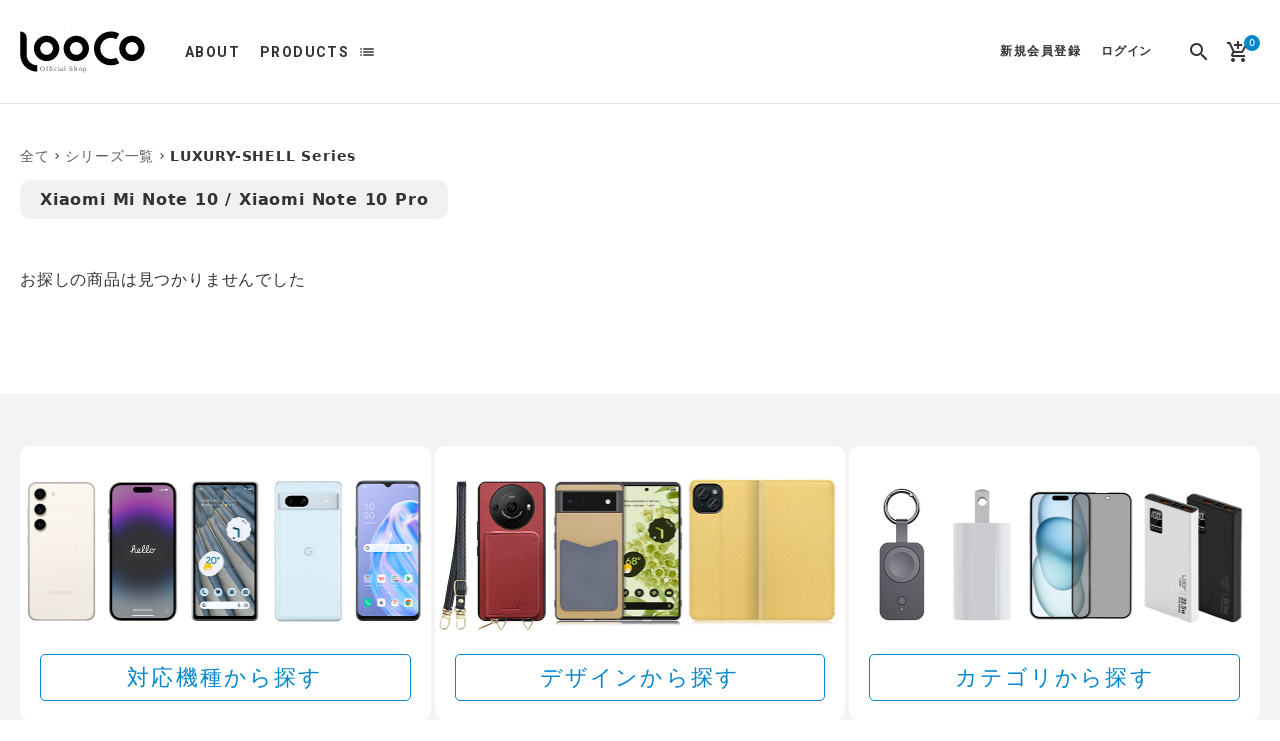

--- FILE ---
content_type: text/html; charset=UTF-8
request_url: https://www.looco.shop/products/list?category_id=201&tag_id=2699
body_size: 11984
content:
<!doctype html>
<html lang="ja">
<head prefix="og: http://ogp.me/ns# fb: http://ogp.me/ns/fb# product: http://ogp.me/ns/product#">
    <meta charset="utf-8">
    <meta name="viewport" content="width=device-width, initial-scale=1, shrink-to-fit=no">
    <meta name="eccube-csrf-token" content="VXIdbBmZCK7qzdahcLBXS2Patq4qcpqDXmbfZD6UA-o">
    <meta name="format-detection" content="telephone=no">

    <title>LooCo Official Shop / Xiaomi Mi Note 10 / Xiaomi Note 10 Pro</title>

                    
    <link rel="manifest" href="/html/template/SS40010316/assets/manifest.json">
    <link rel="apple-touch-icon" sizes="180x180" href="/html/user_data/assets/img/common/apple-touch-icon.png">
    <link rel="icon" type="image/png" sizes="32x32" href="/html/user_data/assets/img/common/favicon-32x32.png">
    <link rel="icon" type="image/png" sizes="16x16" href="/html/user_data/assets/img/common/favicon-16x16.png">
    <link rel="shortcut icon" href="/html/user_data/assets/img/common/favicon.ico">
    <meta name="msapplication-TileColor" content="#ffffff">
    <meta name="msapplication-config" content="/html/template/SS40010316/assets/browserconfig.xml">
    <meta name="theme-color" content="#ffffff">

    <link href="//fonts.googleapis.com/icon?family=Material+Icons" rel="stylesheet">
    <link href="https://fonts.googleapis.com/css?family=Roboto:500,700&display=swap" rel="stylesheet">

    
    <link rel="stylesheet" href="/html/template/SS40010316/assets/css/default_style.min.css" media="all">

    <link rel="stylesheet" href="/html/user_data/assets/css/customize.css">
<style>
.c-list-product__name {
    display: -webkit-box;
    -webkit-line-clamp: 4;
    -webkit-box-orient: vertical;
    overflow: hidden;
    color: #666;
}
</style>

    <script src="https://code.jquery.com/jquery-3.4.1.min.js" integrity="sha256-CSXorXvZcTkaix6Yvo6HppcZGetbYMGWSFlBw8HfCJo=" crossorigin="anonymous"></script>
    <script src="/html/template/SS40010316/assets/js/bundle.js" defer></script>
    <script src="/html/template/SS40010316/assets/js/main.js" defer></script>

    <script>
        $(function() {
            $.ajaxSetup({
                'headers': {
                    'ECCUBE-CSRF-TOKEN': $('meta[name="eccube-csrf-token"]').attr('content')
                }
            });
        });
    </script>

                    <!-- ▼googleタグ -->
            <script async src="https://www.googletagmanager.com/gtag/js?id=AW-779895512"></script>
  <script type="text/javascript" id="uagaeec_tag">
    window.dataLayer = window.dataLayer || [];
    function gtag(){dataLayer.push(arguments);}
    gtag('js', new Date());

        gtag('config', 'AW-779895512', {
      "name": "plg_uagaeec",
                  "cookie_domain": "auto"
    });
                            if (window.performance) {
        var timeSincePageLoad = Math.round(performance.now());
        gtag('event', 'timing_complete', {
          "name": "load",
          "value": timeSincePageLoad,
          "event_category": "EC-CUBE UaGaEEc Plugin"
        });
      }
        

  </script>
  
  



  

        <!-- ▲googleタグ -->
    <!-- ▼GTM -->
            <!-- Google Tag Manager -->
<script>(function(w,d,s,l,i){w[l]=w[l]||[];w[l].push({'gtm.start':
new Date().getTime(),event:'gtm.js'});var f=d.getElementsByTagName(s)[0],
j=d.createElement(s),dl=l!='dataLayer'?'&l='+l:'';j.async=true;j.src=
'https://www.googletagmanager.com/gtm.js?id='+i+dl;f.parentNode.insertBefore(j,f);
})(window,document,'script','dataLayer','GTM-M7Z834H4');</script>
<!-- End Google Tag Manager -->
        <!-- ▲GTM -->

    
                    
    
</head>
<body id="page_product_list" class="product_page">
<div class="c-loading" id="js-loading"></div>


<div class="l-layout">

                <header class="l-header">
                <!-- ▼ヘッダー(商品検索・ログインナビ・カート) -->
            <link rel="stylesheet" href="/html/user_data/assets/css/customize.css">
<div class="c-top-app-bar mdc-top-app-bar" id="js-top-app-bar">
    <div class="c-top-app-bar__row mdc-top-app-bar__row">
        <div class="b-header">
            <div class="b-header__button">
                
<div class="b-nav-sp__button--open" id="js-nav-sp__button--open">
    <i class="b-nav-sp__button-icon material-icons">menu</i>
</div>

            </div>
            <h1 class="b-header__logo">
                <a class="b-header__logo-link" href="https://www.looco.shop/">
                    <span class="b-header__logo-text">LooCo Official Shop</span>
                </a>
            </h1>
            <nav class="b-header__navi">
                <ul class="b-header__navi-list u-list-sanitize">
                    <li class="b-header__navi-list-item">
                        <a class="b-header__navi-link" href="https://www.looco.shop/help/about">ABOUT</a>
                    </li>
                    <li class="b-header__navi-list-item">
                        <a class="b-header__navi-link" href="https://www.looco.shop/products/list">PRODUCTS</a>
                        <div class="mdc-menu-surface--anchor">
                            <button class="b-header__navi-icon mdc-icon-button material-icons" id="js-header__navi-icon">list</button>
                            <div class="b-header__category mdc-menu mdc-menu-surface" id="js-header__category">
                                


<nav class="b-category-nav-sp">
    <div class="b-category-nav-sp__heading">
        <div class="b-category-nav-sp__title">
            <i class="b-category-nav-sp__title-icon material-icons">list</i>
            <h2 class="b-category-nav-sp__title-text">カテゴリ一覧</h2>
        </div>
    </div>
    <ul class="b-category-nav-sp__list u-list-sanitize js-category-nav-sp__list">
                    <li class="b-category-nav-sp__list-item">
                                <a class="b-category-nav-sp__link" href="https://www.looco.shop/products/list?category_id=281">
            <span class="b-category-nav-sp__name">おすすめ商品</span>
        </a>
    
            </li>
                    <li class="b-category-nav-sp__list-item">
                                <div class="b-category-nav-sp__contents">
            <div class="b-category-nav-sp__heading js-category-nav-sp__heading">
                <div class="b-category-nav-sp__heading-contents">
                    <span class="b-category-nav-sp__name">シリーズ一覧</span>
                    <i class="b-category-nav-sp__icon c-animation--rotate-forward material-icons">expand_more</i>
                </div>
            </div>
            <ul class="b-category-nav-sp__list u-list-sanitize js-category-nav-sp__list">
                <li class="b-category-nav-sp__list-item">
                    <a href="https://www.looco.shop/products/list?category_id=89" class="b-category-nav-sp__link js-category-nav-sp__link">
                        <span class="b-category-nav-sp__name">すべて</span>
                    </a>
                </li>
                                    <li class="b-category-nav-sp__list-item">
                                        <a class="b-category-nav-sp__link" href="https://www.looco.shop/products/list?category_id=93">
            <span class="b-category-nav-sp__name">SELFEE Series</span>
        </a>
    
                    </li>
                                    <li class="b-category-nav-sp__list-item">
                                        <a class="b-category-nav-sp__link" href="https://www.looco.shop/products/list?category_id=91">
            <span class="b-category-nav-sp__name">NATURE Series</span>
        </a>
    
                    </li>
                                    <li class="b-category-nav-sp__list-item">
                                        <a class="b-category-nav-sp__link" href="https://www.looco.shop/products/list?category_id=90">
            <span class="b-category-nav-sp__name">ROYALE Series</span>
        </a>
    
                    </li>
                                    <li class="b-category-nav-sp__list-item">
                                        <a class="b-category-nav-sp__link" href="https://www.looco.shop/products/list?category_id=92">
            <span class="b-category-nav-sp__name">CASUAL Series</span>
        </a>
    
                    </li>
                                    <li class="b-category-nav-sp__list-item">
                                        <a class="b-category-nav-sp__link" href="https://www.looco.shop/products/list?category_id=97">
            <span class="b-category-nav-sp__name">SKIN Series</span>
        </a>
    
                    </li>
                                    <li class="b-category-nav-sp__list-item">
                                        <a class="b-category-nav-sp__link" href="https://www.looco.shop/products/list?category_id=98">
            <span class="b-category-nav-sp__name">SIMPLLE Series</span>
        </a>
    
                    </li>
                                    <li class="b-category-nav-sp__list-item">
                                        <a class="b-category-nav-sp__link" href="https://www.looco.shop/products/list?category_id=169">
            <span class="b-category-nav-sp__name">PASTEL Series</span>
        </a>
    
                    </li>
                                    <li class="b-category-nav-sp__list-item">
                                        <a class="b-category-nav-sp__link" href="https://www.looco.shop/products/list?category_id=170">
            <span class="b-category-nav-sp__name">DENIM Series</span>
        </a>
    
                    </li>
                                    <li class="b-category-nav-sp__list-item">
                                        <a class="b-category-nav-sp__link" href="https://www.looco.shop/products/list?category_id=171">
            <span class="b-category-nav-sp__name">RETRO Series</span>
        </a>
    
                    </li>
                                    <li class="b-category-nav-sp__list-item">
                                        <a class="b-category-nav-sp__link" href="https://www.looco.shop/products/list?category_id=172">
            <span class="b-category-nav-sp__name">SOLID Series</span>
        </a>
    
                    </li>
                                    <li class="b-category-nav-sp__list-item">
                                        <a class="b-category-nav-sp__link" href="https://www.looco.shop/products/list?category_id=173">
            <span class="b-category-nav-sp__name">SKIN SLIM Series</span>
        </a>
    
                    </li>
                                    <li class="b-category-nav-sp__list-item">
                                        <a class="b-category-nav-sp__link" href="https://www.looco.shop/products/list?category_id=174">
            <span class="b-category-nav-sp__name">VINTAGE Series</span>
        </a>
    
                    </li>
                                    <li class="b-category-nav-sp__list-item">
                                        <a class="b-category-nav-sp__link" href="https://www.looco.shop/products/list?category_id=175">
            <span class="b-category-nav-sp__name">STRAP Series</span>
        </a>
    
                    </li>
                                    <li class="b-category-nav-sp__list-item">
                                        <a class="b-category-nav-sp__link" href="https://www.looco.shop/products/list?category_id=176">
            <span class="b-category-nav-sp__name">HOLD Series</span>
        </a>
    
                    </li>
                                    <li class="b-category-nav-sp__list-item">
                                        <a class="b-category-nav-sp__link" href="https://www.looco.shop/products/list?category_id=190">
            <span class="b-category-nav-sp__name">CASUAL-SHELL Series</span>
        </a>
    
                    </li>
                                    <li class="b-category-nav-sp__list-item">
                                        <a class="b-category-nav-sp__link" href="https://www.looco.shop/products/list?category_id=201">
            <span class="b-category-nav-sp__name">LUXURY-SHELL Series</span>
        </a>
    
                    </li>
                                    <li class="b-category-nav-sp__list-item">
                                        <a class="b-category-nav-sp__link" href="https://www.looco.shop/products/list?category_id=203">
            <span class="b-category-nav-sp__name">HOLD-SHELL Series</span>
        </a>
    
                    </li>
                                    <li class="b-category-nav-sp__list-item">
                                        <a class="b-category-nav-sp__link" href="https://www.looco.shop/products/list?category_id=184">
            <span class="b-category-nav-sp__name">POCKET Series</span>
        </a>
    
                    </li>
                                    <li class="b-category-nav-sp__list-item">
                                        <a class="b-category-nav-sp__link" href="https://www.looco.shop/products/list?category_id=204">
            <span class="b-category-nav-sp__name">SKIN SLIM-SLOT Series</span>
        </a>
    
                    </li>
                                    <li class="b-category-nav-sp__list-item">
                                        <a class="b-category-nav-sp__link" href="https://www.looco.shop/products/list?category_id=189">
            <span class="b-category-nav-sp__name">MACARON Series</span>
        </a>
    
                    </li>
                                    <li class="b-category-nav-sp__list-item">
                                        <a class="b-category-nav-sp__link" href="https://www.looco.shop/products/list?category_id=205">
            <span class="b-category-nav-sp__name">HOLD-STAND Series</span>
        </a>
    
                    </li>
                                    <li class="b-category-nav-sp__list-item">
                                        <a class="b-category-nav-sp__link" href="https://www.looco.shop/products/list?category_id=207">
            <span class="b-category-nav-sp__name">CASUAL-SLOT Series</span>
        </a>
    
                    </li>
                                    <li class="b-category-nav-sp__list-item">
                                        <a class="b-category-nav-sp__link" href="https://www.looco.shop/products/list?category_id=199">
            <span class="b-category-nav-sp__name">SIKI Series</span>
        </a>
    
                    </li>
                                    <li class="b-category-nav-sp__list-item">
                                        <a class="b-category-nav-sp__link" href="https://www.looco.shop/products/list?category_id=206">
            <span class="b-category-nav-sp__name">MACARON-SHELL Series</span>
        </a>
    
                    </li>
                                    <li class="b-category-nav-sp__list-item">
                                        <a class="b-category-nav-sp__link" href="https://www.looco.shop/products/list?category_id=188">
            <span class="b-category-nav-sp__name">INDEX Series</span>
        </a>
    
                    </li>
                                    <li class="b-category-nav-sp__list-item">
                                        <a class="b-category-nav-sp__link" href="https://www.looco.shop/products/list?category_id=202">
            <span class="b-category-nav-sp__name">STORAGE Series</span>
        </a>
    
                    </li>
                                    <li class="b-category-nav-sp__list-item">
                                        <a class="b-category-nav-sp__link" href="https://www.looco.shop/products/list?category_id=209">
            <span class="b-category-nav-sp__name">STRAP-SHELL Series</span>
        </a>
    
                    </li>
                                    <li class="b-category-nav-sp__list-item">
                                        <a class="b-category-nav-sp__link" href="https://www.looco.shop/products/list?category_id=208">
            <span class="b-category-nav-sp__name">SLIM-FIT Series</span>
        </a>
    
                    </li>
                                    <li class="b-category-nav-sp__list-item">
                                        <a class="b-category-nav-sp__link" href="https://www.looco.shop/products/list?category_id=210">
            <span class="b-category-nav-sp__name">SKIN-FIT Series</span>
        </a>
    
                    </li>
                                    <li class="b-category-nav-sp__list-item">
                                        <a class="b-category-nav-sp__link" href="https://www.looco.shop/products/list?category_id=217">
            <span class="b-category-nav-sp__name">MIRROR Series</span>
        </a>
    
                    </li>
                                    <li class="b-category-nav-sp__list-item">
                                        <a class="b-category-nav-sp__link" href="https://www.looco.shop/products/list?category_id=229">
            <span class="b-category-nav-sp__name">HOLD-LITE Series</span>
        </a>
    
                    </li>
                                    <li class="b-category-nav-sp__list-item">
                                        <a class="b-category-nav-sp__link" href="https://www.looco.shop/products/list?category_id=218">
            <span class="b-category-nav-sp__name">MODULE-MIRROR Series</span>
        </a>
    
                    </li>
                                    <li class="b-category-nav-sp__list-item">
                                        <a class="b-category-nav-sp__link" href="https://www.looco.shop/products/list?category_id=219">
            <span class="b-category-nav-sp__name">MODULE-CARD Series</span>
        </a>
    
                    </li>
                                    <li class="b-category-nav-sp__list-item">
                                        <a class="b-category-nav-sp__link" href="https://www.looco.shop/products/list?category_id=230">
            <span class="b-category-nav-sp__name">MODULE-MIRROR BICOLOR Series</span>
        </a>
    
                    </li>
                                    <li class="b-category-nav-sp__list-item">
                                        <a class="b-category-nav-sp__link" href="https://www.looco.shop/products/list?category_id=231">
            <span class="b-category-nav-sp__name">MODULE-CARD BICOLOR Series</span>
        </a>
    
                    </li>
                                    <li class="b-category-nav-sp__list-item">
                                        <a class="b-category-nav-sp__link" href="https://www.looco.shop/products/list?category_id=232">
            <span class="b-category-nav-sp__name">BOOK Series</span>
        </a>
    
                    </li>
                                    <li class="b-category-nav-sp__list-item">
                                        <a class="b-category-nav-sp__link" href="https://www.looco.shop/products/list?category_id=239">
            <span class="b-category-nav-sp__name">RING-SHELL Series</span>
        </a>
    
                    </li>
                                    <li class="b-category-nav-sp__list-item">
                                        <a class="b-category-nav-sp__link" href="https://www.looco.shop/products/list?category_id=240">
            <span class="b-category-nav-sp__name">PASS-SHELL Series</span>
        </a>
    
                    </li>
                                    <li class="b-category-nav-sp__list-item">
                                        <a class="b-category-nav-sp__link" href="https://www.looco.shop/products/list?category_id=249">
            <span class="b-category-nav-sp__name">SHOULDER Series</span>
        </a>
    
                    </li>
                                    <li class="b-category-nav-sp__list-item">
                                        <a class="b-category-nav-sp__link" href="https://www.looco.shop/products/list?category_id=250">
            <span class="b-category-nav-sp__name">LEATHER-STRAP Series</span>
        </a>
    
                    </li>
                                    <li class="b-category-nav-sp__list-item">
                                        <a class="b-category-nav-sp__link" href="https://www.looco.shop/products/list?category_id=251">
            <span class="b-category-nav-sp__name">HOLD-STRAP Series</span>
        </a>
    
                    </li>
                                    <li class="b-category-nav-sp__list-item">
                                        <a class="b-category-nav-sp__link" href="https://www.looco.shop/products/list?category_id=258">
            <span class="b-category-nav-sp__name">SHOULDER-FLIP Series</span>
        </a>
    
                    </li>
                                    <li class="b-category-nav-sp__list-item">
                                        <a class="b-category-nav-sp__link" href="https://www.looco.shop/products/list?category_id=263">
            <span class="b-category-nav-sp__name">SIKI-MAG Series</span>
        </a>
    
                    </li>
                                    <li class="b-category-nav-sp__list-item">
                                        <a class="b-category-nav-sp__link" href="https://www.looco.shop/products/list?category_id=252">
            <span class="b-category-nav-sp__name">SLOT-STRAP Series</span>
        </a>
    
                    </li>
                                    <li class="b-category-nav-sp__list-item">
                                        <a class="b-category-nav-sp__link" href="https://www.looco.shop/products/list?category_id=265">
            <span class="b-category-nav-sp__name">PASS-SHELL (LEATHER Ver.)</span>
        </a>
    
                    </li>
                                    <li class="b-category-nav-sp__list-item">
                                        <a class="b-category-nav-sp__link" href="https://www.looco.shop/products/list?category_id=267">
            <span class="b-category-nav-sp__name">LUXURY-SHELL POUCH Series</span>
        </a>
    
                    </li>
                                    <li class="b-category-nav-sp__list-item">
                                        <a class="b-category-nav-sp__link" href="https://www.looco.shop/products/list?category_id=268">
            <span class="b-category-nav-sp__name">CASUAL-SHELL POUCH Series</span>
        </a>
    
                    </li>
                                    <li class="b-category-nav-sp__list-item">
                                        <a class="b-category-nav-sp__link" href="https://www.looco.shop/products/list?category_id=269">
            <span class="b-category-nav-sp__name">BASIC-SHELL Series</span>
        </a>
    
                    </li>
                                    <li class="b-category-nav-sp__list-item">
                                        <a class="b-category-nav-sp__link" href="https://www.looco.shop/products/list?category_id=270">
            <span class="b-category-nav-sp__name">BASIC-SHELL SLIM CARD Series</span>
        </a>
    
                    </li>
                                    <li class="b-category-nav-sp__list-item">
                                        <a class="b-category-nav-sp__link" href="https://www.looco.shop/products/list?category_id=271">
            <span class="b-category-nav-sp__name">ALCANTARA-SHELL Series</span>
        </a>
    
                    </li>
                                    <li class="b-category-nav-sp__list-item">
                                        <a class="b-category-nav-sp__link" href="https://www.looco.shop/products/list?category_id=272">
            <span class="b-category-nav-sp__name">WALLET-SHELL Series</span>
        </a>
    
                    </li>
                                    <li class="b-category-nav-sp__list-item">
                                        <a class="b-category-nav-sp__link" href="https://www.looco.shop/products/list?category_id=273">
            <span class="b-category-nav-sp__name">HOLD-SHELL CARD Series</span>
        </a>
    
                    </li>
                                    <li class="b-category-nav-sp__list-item">
                                        <a class="b-category-nav-sp__link" href="https://www.looco.shop/products/list?category_id=274">
            <span class="b-category-nav-sp__name">LUXURY-FLIP-SHOULDER Series</span>
        </a>
    
                    </li>
                                    <li class="b-category-nav-sp__list-item">
                                        <a class="b-category-nav-sp__link" href="https://www.looco.shop/products/list?category_id=275">
            <span class="b-category-nav-sp__name">INVISIBLE CARD CASE-SHELL Series</span>
        </a>
    
                    </li>
                                    <li class="b-category-nav-sp__list-item">
                                        <a class="b-category-nav-sp__link" href="https://www.looco.shop/products/list?category_id=276">
            <span class="b-category-nav-sp__name">CLASSY-SHELL Series</span>
        </a>
    
                    </li>
                                    <li class="b-category-nav-sp__list-item">
                                        <a class="b-category-nav-sp__link" href="https://www.looco.shop/products/list?category_id=277">
            <span class="b-category-nav-sp__name">Mag+ BATTERY-SHELL Series</span>
        </a>
    
                    </li>
                                    <li class="b-category-nav-sp__list-item">
                                        <a class="b-category-nav-sp__link" href="https://www.looco.shop/products/list?category_id=280">
            <span class="b-category-nav-sp__name">SLIM-BOOK Series</span>
        </a>
    
                    </li>
                            </ul>
        </div>
    
            </li>
                    <li class="b-category-nav-sp__list-item">
                                <div class="b-category-nav-sp__contents">
            <div class="b-category-nav-sp__heading js-category-nav-sp__heading">
                <div class="b-category-nav-sp__heading-contents">
                    <span class="b-category-nav-sp__name">スマートフォン用ケース・カバー</span>
                    <i class="b-category-nav-sp__icon c-animation--rotate-forward material-icons">expand_more</i>
                </div>
            </div>
            <ul class="b-category-nav-sp__list u-list-sanitize js-category-nav-sp__list">
                <li class="b-category-nav-sp__list-item">
                    <a href="https://www.looco.shop/products/list?category_id=177" class="b-category-nav-sp__link js-category-nav-sp__link">
                        <span class="b-category-nav-sp__name">すべて</span>
                    </a>
                </li>
                                    <li class="b-category-nav-sp__list-item">
                                        <a class="b-category-nav-sp__link" href="https://www.looco.shop/products/list?category_id=264">
            <span class="b-category-nav-sp__name">aiwa スマホ用</span>
        </a>
    
                    </li>
                                    <li class="b-category-nav-sp__list-item">
                                        <a class="b-category-nav-sp__link" href="https://www.looco.shop/products/list?category_id=109">
            <span class="b-category-nav-sp__name">Android Oneシリーズ用</span>
        </a>
    
                    </li>
                                    <li class="b-category-nav-sp__list-item">
                                        <a class="b-category-nav-sp__link" href="https://www.looco.shop/products/list?category_id=15">
            <span class="b-category-nav-sp__name">AQUOSシリーズ用</span>
        </a>
    
                    </li>
                                    <li class="b-category-nav-sp__list-item">
                                        <a class="b-category-nav-sp__link" href="https://www.looco.shop/products/list?category_id=20">
            <span class="b-category-nav-sp__name">FCNTスマホ用</span>
        </a>
    
                    </li>
                                    <li class="b-category-nav-sp__list-item">
                                        <a class="b-category-nav-sp__link" href="https://www.looco.shop/products/list?category_id=16">
            <span class="b-category-nav-sp__name">Google Pixelシリーズ用</span>
        </a>
    
                    </li>
                                    <li class="b-category-nav-sp__list-item">
                                        <a class="b-category-nav-sp__link" href="https://www.looco.shop/products/list?category_id=14">
            <span class="b-category-nav-sp__name">Galaxyシリーズ用</span>
        </a>
    
                    </li>
                                    <li class="b-category-nav-sp__list-item">
                                        <a class="b-category-nav-sp__link" href="https://www.looco.shop/products/list?category_id=108">
            <span class="b-category-nav-sp__name">HTCスマホ用</span>
        </a>
    
                    </li>
                                    <li class="b-category-nav-sp__list-item">
                                        <a class="b-category-nav-sp__link" href="https://www.looco.shop/products/list?category_id=17">
            <span class="b-category-nav-sp__name">HUAWEIスマホ用</span>
        </a>
    
                    </li>
                                    <li class="b-category-nav-sp__list-item">
                                        <a class="b-category-nav-sp__link" href="https://www.looco.shop/products/list?category_id=12">
            <span class="b-category-nav-sp__name">iPhoneシリーズ用</span>
        </a>
    
                    </li>
                                    <li class="b-category-nav-sp__list-item">
                                        <a class="b-category-nav-sp__link" href="https://www.looco.shop/products/list?category_id=156">
            <span class="b-category-nav-sp__name">京セラスマホ用</span>
        </a>
    
                    </li>
                                    <li class="b-category-nav-sp__list-item">
                                        <a class="b-category-nav-sp__link" href="https://www.looco.shop/products/list?category_id=19">
            <span class="b-category-nav-sp__name">LGスマホ用</span>
        </a>
    
                    </li>
                                    <li class="b-category-nav-sp__list-item">
                                        <a class="b-category-nav-sp__link" href="https://www.looco.shop/products/list?category_id=106">
            <span class="b-category-nav-sp__name">motorolaシリーズ用</span>
        </a>
    
                    </li>
                                    <li class="b-category-nav-sp__list-item">
                                        <a class="b-category-nav-sp__link" href="https://www.looco.shop/products/list?category_id=107">
            <span class="b-category-nav-sp__name">OPPOスマホ用</span>
        </a>
    
                    </li>
                                    <li class="b-category-nav-sp__list-item">
                                        <a class="b-category-nav-sp__link" href="https://www.looco.shop/products/list?category_id=194">
            <span class="b-category-nav-sp__name">楽天モバイル用</span>
        </a>
    
                    </li>
                                    <li class="b-category-nav-sp__list-item">
                                        <a class="b-category-nav-sp__link" href="https://www.looco.shop/products/list?category_id=185">
            <span class="b-category-nav-sp__name">TCLスマホ用</span>
        </a>
    
                    </li>
                                    <li class="b-category-nav-sp__list-item">
                                        <a class="b-category-nav-sp__link" href="https://www.looco.shop/products/list?category_id=182">
            <span class="b-category-nav-sp__name">TONEスマホ用</span>
        </a>
    
                    </li>
                                    <li class="b-category-nav-sp__list-item">
                                        <a class="b-category-nav-sp__link" href="https://www.looco.shop/products/list?category_id=191">
            <span class="b-category-nav-sp__name">UMIDIGIスマホ用</span>
        </a>
    
                    </li>
                                    <li class="b-category-nav-sp__list-item">
                                        <a class="b-category-nav-sp__link" href="https://www.looco.shop/products/list?category_id=178">
            <span class="b-category-nav-sp__name">Xiaomiシリーズ用</span>
        </a>
    
                    </li>
                                    <li class="b-category-nav-sp__list-item">
                                        <a class="b-category-nav-sp__link" href="https://www.looco.shop/products/list?category_id=13">
            <span class="b-category-nav-sp__name">Xperiaシリーズ用</span>
        </a>
    
                    </li>
                                    <li class="b-category-nav-sp__list-item">
                                        <a class="b-category-nav-sp__link" href="https://www.looco.shop/products/list?category_id=18">
            <span class="b-category-nav-sp__name">ZenFoneシリーズ用</span>
        </a>
    
                    </li>
                                    <li class="b-category-nav-sp__list-item">
                                        <a class="b-category-nav-sp__link" href="https://www.looco.shop/products/list?category_id=241">
            <span class="b-category-nav-sp__name">Nothingシリーズ用</span>
        </a>
    
                    </li>
                                    <li class="b-category-nav-sp__list-item">
                                        <a class="b-category-nav-sp__link" href="https://www.looco.shop/products/list?category_id=179">
            <span class="b-category-nav-sp__name">ZTE / nubiaシリーズ用</span>
        </a>
    
                    </li>
                                    <li class="b-category-nav-sp__list-item">
                                        <a class="b-category-nav-sp__link" href="https://www.looco.shop/products/list?category_id=237">
            <span class="b-category-nav-sp__name">フリーサイズ仕様</span>
        </a>
    
                    </li>
                            </ul>
        </div>
    
            </li>
                    <li class="b-category-nav-sp__list-item">
                                <a class="b-category-nav-sp__link" href="https://www.looco.shop/products/list?category_id=187">
            <span class="b-category-nav-sp__name">スマートフォン用保護フィルム</span>
        </a>
    
            </li>
                    <li class="b-category-nav-sp__list-item">
                                <div class="b-category-nav-sp__contents">
            <div class="b-category-nav-sp__heading js-category-nav-sp__heading">
                <div class="b-category-nav-sp__heading-contents">
                    <span class="b-category-nav-sp__name">タブレット・PC用保護フィルム</span>
                    <i class="b-category-nav-sp__icon c-animation--rotate-forward material-icons">expand_more</i>
                </div>
            </div>
            <ul class="b-category-nav-sp__list u-list-sanitize js-category-nav-sp__list">
                <li class="b-category-nav-sp__list-item">
                    <a href="https://www.looco.shop/products/list?category_id=192" class="b-category-nav-sp__link js-category-nav-sp__link">
                        <span class="b-category-nav-sp__name">すべて</span>
                    </a>
                </li>
                                    <li class="b-category-nav-sp__list-item">
                                        <a class="b-category-nav-sp__link" href="https://www.looco.shop/products/list?category_id=193">
            <span class="b-category-nav-sp__name">iPad用</span>
        </a>
    
                    </li>
                                    <li class="b-category-nav-sp__list-item">
                                        <a class="b-category-nav-sp__link" href="https://www.looco.shop/products/list?category_id=195">
            <span class="b-category-nav-sp__name">HUAWEI タブレット用</span>
        </a>
    
                    </li>
                                    <li class="b-category-nav-sp__list-item">
                                        <a class="b-category-nav-sp__link" href="https://www.looco.shop/products/list?category_id=196">
            <span class="b-category-nav-sp__name">Galaxy Tab用</span>
        </a>
    
                    </li>
                                    <li class="b-category-nav-sp__list-item">
                                        <a class="b-category-nav-sp__link" href="https://www.looco.shop/products/list?category_id=197">
            <span class="b-category-nav-sp__name">Dynabook用</span>
        </a>
    
                    </li>
                                    <li class="b-category-nav-sp__list-item">
                                        <a class="b-category-nav-sp__link" href="https://www.looco.shop/products/list?category_id=198">
            <span class="b-category-nav-sp__name">Surface用</span>
        </a>
    
                    </li>
                                    <li class="b-category-nav-sp__list-item">
                                        <a class="b-category-nav-sp__link" href="https://www.looco.shop/products/list?category_id=253">
            <span class="b-category-nav-sp__name">OPPO PAD用</span>
        </a>
    
                    </li>
                                    <li class="b-category-nav-sp__list-item">
                                        <a class="b-category-nav-sp__link" href="https://www.looco.shop/products/list?category_id=256">
            <span class="b-category-nav-sp__name">Xiaomi Pad用</span>
        </a>
    
                    </li>
                                    <li class="b-category-nav-sp__list-item">
                                        <a class="b-category-nav-sp__link" href="https://www.looco.shop/products/list?category_id=259">
            <span class="b-category-nav-sp__name">aiwa用</span>
        </a>
    
                    </li>
                                    <li class="b-category-nav-sp__list-item">
                                        <a class="b-category-nav-sp__link" href="https://www.looco.shop/products/list?category_id=262">
            <span class="b-category-nav-sp__name">Lenovo Tab用</span>
        </a>
    
                    </li>
                            </ul>
        </div>
    
            </li>
                    <li class="b-category-nav-sp__list-item">
                                <div class="b-category-nav-sp__contents">
            <div class="b-category-nav-sp__heading js-category-nav-sp__heading">
                <div class="b-category-nav-sp__heading-contents">
                    <span class="b-category-nav-sp__name">anloof</span>
                    <i class="b-category-nav-sp__icon c-animation--rotate-forward material-icons">expand_more</i>
                </div>
            </div>
            <ul class="b-category-nav-sp__list u-list-sanitize js-category-nav-sp__list">
                <li class="b-category-nav-sp__list-item">
                    <a href="https://www.looco.shop/products/list?category_id=211" class="b-category-nav-sp__link js-category-nav-sp__link">
                        <span class="b-category-nav-sp__name">すべて</span>
                    </a>
                </li>
                                    <li class="b-category-nav-sp__list-item">
                                        <a class="b-category-nav-sp__link" href="https://www.looco.shop/products/list?category_id=212">
            <span class="b-category-nav-sp__name">Paper Daisy Series</span>
        </a>
    
                    </li>
                                    <li class="b-category-nav-sp__list-item">
                                        <a class="b-category-nav-sp__link" href="https://www.looco.shop/products/list?category_id=213">
            <span class="b-category-nav-sp__name">Good Fellows Series</span>
        </a>
    
                    </li>
                                    <li class="b-category-nav-sp__list-item">
                                        <a class="b-category-nav-sp__link" href="https://www.looco.shop/products/list?category_id=214">
            <span class="b-category-nav-sp__name">Hello Deer Series</span>
        </a>
    
                    </li>
                                    <li class="b-category-nav-sp__list-item">
                                        <a class="b-category-nav-sp__link" href="https://www.looco.shop/products/list?category_id=216">
            <span class="b-category-nav-sp__name">Young Bird Series</span>
        </a>
    
                    </li>
                                    <li class="b-category-nav-sp__list-item">
                                        <a class="b-category-nav-sp__link" href="https://www.looco.shop/products/list?category_id=215">
            <span class="b-category-nav-sp__name">Camping Bear Series</span>
        </a>
    
                    </li>
                            </ul>
        </div>
    
            </li>
                    <li class="b-category-nav-sp__list-item">
                                <div class="b-category-nav-sp__contents">
            <div class="b-category-nav-sp__heading js-category-nav-sp__heading">
                <div class="b-category-nav-sp__heading-contents">
                    <span class="b-category-nav-sp__name">充電器・ケーブル</span>
                    <i class="b-category-nav-sp__icon c-animation--rotate-forward material-icons">expand_more</i>
                </div>
            </div>
            <ul class="b-category-nav-sp__list u-list-sanitize js-category-nav-sp__list">
                <li class="b-category-nav-sp__list-item">
                    <a href="https://www.looco.shop/products/list?category_id=220" class="b-category-nav-sp__link js-category-nav-sp__link">
                        <span class="b-category-nav-sp__name">すべて</span>
                    </a>
                </li>
                                    <li class="b-category-nav-sp__list-item">
                                        <a class="b-category-nav-sp__link" href="https://www.looco.shop/products/list?category_id=257">
            <span class="b-category-nav-sp__name">モバイルバッテリー</span>
        </a>
    
                    </li>
                                    <li class="b-category-nav-sp__list-item">
                                        <a class="b-category-nav-sp__link" href="https://www.looco.shop/products/list?category_id=221">
            <span class="b-category-nav-sp__name">ACアダプタ</span>
        </a>
    
                    </li>
                                    <li class="b-category-nav-sp__list-item">
                                        <a class="b-category-nav-sp__link" href="https://www.looco.shop/products/list?category_id=222">
            <span class="b-category-nav-sp__name">USB Type-C ケーブル</span>
        </a>
    
                    </li>
                                    <li class="b-category-nav-sp__list-item">
                                        <a class="b-category-nav-sp__link" href="https://www.looco.shop/products/list?category_id=223">
            <span class="b-category-nav-sp__name">Lightning / 8pin ケーブル</span>
        </a>
    
                    </li>
                                    <li class="b-category-nav-sp__list-item">
                                        <a class="b-category-nav-sp__link" href="https://www.looco.shop/products/list?category_id=224">
            <span class="b-category-nav-sp__name">Micro USB ケーブル</span>
        </a>
    
                    </li>
                            </ul>
        </div>
    
            </li>
                    <li class="b-category-nav-sp__list-item">
                                <div class="b-category-nav-sp__contents">
            <div class="b-category-nav-sp__heading js-category-nav-sp__heading">
                <div class="b-category-nav-sp__heading-contents">
                    <span class="b-category-nav-sp__name">周辺アクセサリー</span>
                    <i class="b-category-nav-sp__icon c-animation--rotate-forward material-icons">expand_more</i>
                </div>
            </div>
            <ul class="b-category-nav-sp__list u-list-sanitize js-category-nav-sp__list">
                <li class="b-category-nav-sp__list-item">
                    <a href="https://www.looco.shop/products/list?category_id=225" class="b-category-nav-sp__link js-category-nav-sp__link">
                        <span class="b-category-nav-sp__name">すべて</span>
                    </a>
                </li>
                                    <li class="b-category-nav-sp__list-item">
                                        <a class="b-category-nav-sp__link" href="https://www.looco.shop/products/list?category_id=226">
            <span class="b-category-nav-sp__name">イヤホン</span>
        </a>
    
                    </li>
                            </ul>
        </div>
    
            </li>
                    <li class="b-category-nav-sp__list-item">
                                <div class="b-category-nav-sp__contents">
            <div class="b-category-nav-sp__heading js-category-nav-sp__heading">
                <div class="b-category-nav-sp__heading-contents">
                    <span class="b-category-nav-sp__name">便利グッズ・小物</span>
                    <i class="b-category-nav-sp__icon c-animation--rotate-forward material-icons">expand_more</i>
                </div>
            </div>
            <ul class="b-category-nav-sp__list u-list-sanitize js-category-nav-sp__list">
                <li class="b-category-nav-sp__list-item">
                    <a href="https://www.looco.shop/products/list?category_id=227" class="b-category-nav-sp__link js-category-nav-sp__link">
                        <span class="b-category-nav-sp__name">すべて</span>
                    </a>
                </li>
                                    <li class="b-category-nav-sp__list-item">
                                        <a class="b-category-nav-sp__link" href="https://www.looco.shop/products/list?category_id=266">
            <span class="b-category-nav-sp__name">眼鏡ケース</span>
        </a>
    
                    </li>
                                    <li class="b-category-nav-sp__list-item">
                                        <a class="b-category-nav-sp__link" href="https://www.looco.shop/products/list?category_id=238">
            <span class="b-category-nav-sp__name">便利グッズ</span>
        </a>
    
                    </li>
                                    <li class="b-category-nav-sp__list-item">
                                        <a class="b-category-nav-sp__link" href="https://www.looco.shop/products/list?category_id=236">
            <span class="b-category-nav-sp__name">季節小物・雑貨</span>
        </a>
    
                    </li>
                                    <li class="b-category-nav-sp__list-item">
                                        <a class="b-category-nav-sp__link" href="https://www.looco.shop/products/list?category_id=228">
            <span class="b-category-nav-sp__name">名刺ケース</span>
        </a>
    
                    </li>
                            </ul>
        </div>
    
            </li>
                    <li class="b-category-nav-sp__list-item">
                                <a class="b-category-nav-sp__link" href="https://www.looco.shop/products/list?category_id=96">
            <span class="b-category-nav-sp__name">LOOF Premium</span>
        </a>
    
            </li>
                    <li class="b-category-nav-sp__list-item">
                                <a class="b-category-nav-sp__link" href="https://www.looco.shop/products/list?category_id=260">
            <span class="b-category-nav-sp__name">etc.</span>
        </a>
    
            </li>
                    <li class="b-category-nav-sp__list-item">
                                <div class="b-category-nav-sp__contents">
            <div class="b-category-nav-sp__heading js-category-nav-sp__heading">
                <div class="b-category-nav-sp__heading-contents">
                    <span class="b-category-nav-sp__name">Special order(法人専用)</span>
                    <i class="b-category-nav-sp__icon c-animation--rotate-forward material-icons">expand_more</i>
                </div>
            </div>
            <ul class="b-category-nav-sp__list u-list-sanitize js-category-nav-sp__list">
                <li class="b-category-nav-sp__list-item">
                    <a href="https://www.looco.shop/products/list?category_id=245" class="b-category-nav-sp__link js-category-nav-sp__link">
                        <span class="b-category-nav-sp__name">すべて</span>
                    </a>
                </li>
                                    <li class="b-category-nav-sp__list-item">
                                        <a class="b-category-nav-sp__link" href="https://www.looco.shop/products/list?category_id=254">
            <span class="b-category-nav-sp__name">手帳型スマホケース</span>
        </a>
    
                    </li>
                                    <li class="b-category-nav-sp__list-item">
                                        <a class="b-category-nav-sp__link" href="https://www.looco.shop/products/list?category_id=255">
            <span class="b-category-nav-sp__name">背面型スマホケース</span>
        </a>
    
                    </li>
                                    <li class="b-category-nav-sp__list-item">
                                        <a class="b-category-nav-sp__link" href="https://www.looco.shop/products/list?category_id=261">
            <span class="b-category-nav-sp__name">モバイルバッテリー</span>
        </a>
    
                    </li>
                            </ul>
        </div>
    
            </li>
            </ul>
</nav>

                                <ul class="b-header__category-list mdc-list" role="menu">
                                    <li class="b-header__category-list-item" role="menuitem">
                                        <a class="b-header__category-link mdc-ripple-surface" href="https://www.looco.shop/products/list">全ての商品</a>
                                    </li>
                                </ul>
                            </div>
                        </div>
                    </li>
                </ul>
            </nav>
            <span class="b-header__spacer"></span>
            <div class="b-header__utility">
                <div class="b-header__utility-navi">
                    
<div class="b-login">
    <ul class="b-login__list u-list-sanitize">
                    <li class="b-login__list-item">
                <a class="b-login__link" href="https://www.looco.shop/entry">
                    <span class="b-login__text">新規会員登録</span>
                </a>
            </li>
            <li class="b-login__list-item">
                <a class="b-login__link" href="https://www.looco.shop/mypage/login">
                    <span class="b-login__text is-kana">ログイン</span>
                </a>
            </li>
            </ul>
</div>

                </div>
                <div class="b-header__utility-search">
                    <a class="b-header__utility-search-link" href="#js-search-product" id="js-header__utility-search-link">
                        <i class="b-header__utility-search-icon material-icons">search</i>
                    </a>
                </div>
                <div class="b-header__utility-cart" id="js-header__utility-cart">
                    <div class="b-cart" id="js-cart">
    <div class="b-cart__trigger" id="js-cart-trigger">
        <div class="b-cart__menu">
            <i class="b-cart__menu-icon material-icons">add_shopping_cart</i>
            <span class="b-cart__menu-badge">0</span>
        </div>
    </div>
    <div class="b-cart__overlay js-cart-target" id="js-cart__overlay"></div>
            <div class="b-cart__body js-cart-target">
            <div class="b-cart__heading">
                <div class="b-cart__menu">
                    <i class="b-cart__menu-icon material-icons">add_shopping_cart</i>
                    <span class="b-cart__menu-badge">0</span>
                </div>
                <div class="b-cart__price">
                    <div class="b-cart__price-number">￥0</div>
                </div>
            </div>
            <div class="b-cart__message">
                <p>現在カート内に商品はございません。</p>
            </div>
            <div class="b-cart__actions">
                <div class="b-cart__actions-item">
                    <a class="b-cart__button c-button c-button--unelevated is-primary mdc-button mdc-button--unelevated" id="js-cart-cancel">
                        <span class="c-button__label mdc-button__label">お買い物を続ける</span>
                    </a>
                </div>
            </div>
        </div>
    </div>
                </div>
            </div>
        </div>
    </div>
    <span class="c-top-app-bar__bg"></span>
</div>
        <!-- ▲ヘッダー(商品検索・ログインナビ・カート) -->
    <!-- ▼ロゴ -->
            

        <!-- ▲ロゴ -->
    <!-- ▼カテゴリナビ(PC) -->
            


        <!-- ▲カテゴリナビ(PC) -->

        </header>
    
    <main class="l-main">

                
        <div class="l-main__middle">

                        
                        
            <div class="l-main__middle-main">
                                                    <div class="l-main__middle-main-top">
                            <!-- ▼カテゴリ画像表示 -->
            
        <!-- ▲カテゴリ画像表示 -->

                    </div>
                
                                
    <div class="p-product">
        <div class="p-product__contents">
                            <div class="p-product__search">
                    <form name="form1" id="form1" method="get" action="">
                                                    <input type="hidden" id="mode" name="mode" />
                                                    <input type="hidden" id="category_id" name="category_id" value="201" />
                                                    <input type="hidden" id="name" name="name" />
                                                    <input type="hidden" id="pageno" name="pageno" />
                                                    <input type="hidden" id="disp_number" name="disp_number" value="0" />
                                                    <input type="hidden" id="orderby" name="orderby" value="0" />
                                                    <input type="hidden" id="tag_id" name="tag_id" value="2699" />
                                            </form>
                    <div class="p-product__topicpath">
                        <ul class="p-product__topicpath-list u-list-sanitize">
                            <li class="p-product__topicpath-list-item">
                                <a class="p-product__topicpath-link" href="https://www.looco.shop/products/list">全て</a>
                            </li>
                                                                                                <li class="p-product__topicpath-list-item">
                                        <a class="p-product__topicpath-link" href="https://www.looco.shop/products/list?category_id=89">シリーズ一覧</a>
                                    </li>
                                                                    <li class="p-product__topicpath-list-item is-active">
                                        <a class="p-product__topicpath-link" href="https://www.looco.shop/products/list?category_id=201">LUXURY-SHELL Series</a>
                                    </li>
                                                                                                                </ul>
                    </div>
                    <div class="p-product__controller">
                        <p class="p-product__controller-result">
                                                            <span class="p-product__controller-result--text">お探しの商品は見つかりませんでした</span>
                                                    </p>
                                            </div>
                </div>
                                    </div>
    </div>

                                            </div>

                        
        </div>

                            <div class="l-main__bottom">
                    <!-- ▼カテゴリ -->
            
<style>
        .is-1st .b-category__item-bg {
        background-image:url(/html/user_data/assets/img/top_bana/search_824x550_03.jpg);
    }
    .is-2nd .b-category__item-bg {
        background-image:url(/html/user_data/assets/img/top_bana/search_824x550_02.jpg);
    }
    .is-3rd .b-category__item-bg {
        background-image:url(/html/user_data/assets/img/top_bana/search_824x550_01.jpg);
    }
    @media screen and (max-width: 479px) {
        .is-1st .b-category__item-bg {
            background-image:url(/html/user_data/assets/img/top_bana/search_824x550_03.jpg);
        }
        .is-2nd .b-category__item-bg {
            background-image:url(/html/user_data/assets/img/top_bana/search_824x550_02.jpg);
        }
        .is-3rd .b-category__item-bg {
            background-image:url(/html/user_data/assets/img/top_bana/search_824x550_01.jpg);
        }
    }
    
/*ここからブロック「カテゴリ」の改造--*/
.b-category {
   width: 100%;
    max-width: none;
    background-color: #f2f3f5;
    margin: 20px auto 60px;
}

.b-category__body
{
    max-width: 1280px;
    margin: 0 auto;
    padding: 50px 0;
}

.b-category__item-title {
    text-shadow: none;
    padding: 10px;
    font-size: 1.35em;
    border-radius: 5px;
    color: #0086cc;
    border: solid 1px #0086cc;
    text-align: center;
    
}

.b-category__item-link {
border-radius: 10px;
    
}

.b-category__item-description {
    font-size: 1em;
}

.b-category__item-description {
    overflow-wrap: break-word;
}

@media screen and (max-width: 839px)
{
.b-category__item {
    width: 100%;
}
}

@media screen and (max-width: 479px)
{
.b-category__item-link {
    padding: 16px;
    min-height: 250px;
    
}
.b-category__item-title {
    font-size: 1.2em;
}


}
/*ここまでブロック「カテゴリ」の改造--*/

</style>

<div class="b-category">
    <div class="b-category__body">
        <div class="b-category__contents">
            <section class="b-category__item is-1st">
                <a class="b-category__item-link" href="https://www.looco.shop/user_data/device_search">
                    <h2 class="b-category__item-title">対応機種から探す</h2>
                    <p class="b-category__item-description">iPhone,AQUOS,Pixel,Xperia,Galaxy,Xiaomi,Oppo,motoなど、最新の機種から10年前の機種まで対応しています。</p>
                    <div class="b-category__item-bg"></div>
                </a>
            </section>
            <section class="b-category__item is-2nd">
                <a class="b-category__item-link" href="https://www.looco.shop/user_data/case_type_search">
                    <h2 class="b-category__item-title">デザインから探す</h2>
                    <p class="b-category__item-description">お出かけ楽々ショルダー型、安心の手帳型、おしゃれなシェル型、好みに合わせてお選びできます。</p>
                    <div class="b-category__item-bg"></div>
                </a>
            </section>
            <section class="b-category__item is-3rd">
                <a class="b-category__item-link" href="https://www.looco.shop/user_data/category_search">
                    <h2 class="b-category__item-title">カテゴリから探す</h2>
                    <p class="b-category__item-description">スマートフォンケース、フィルム、充電機器、周辺機器、アクセサリーが勢ぞろいしています。</p>
                    <div class="b-category__item-bg"></div>
                </a>
            </section>
        </div>
    </div>
</div> 


        <!-- ▲カテゴリ -->

            </div>
        
    </main>

                <footer class="l-footer">

                <!-- ▼フッター -->
            <style>

.b-footer__sns-link.is-line:before {
    background-image: url(/html/user_data/assets/svg_logo/LINE_logo.svg);
    width: 34px;
    height: 34px;
    background-size: 34px 34px !important;
}

.b-footer__sns-link.is-instagram_svg:before {
    background-image: url(/html/user_data/assets/svg_logo/instagram_logo.svg);
    width: 34px;
    height: 34px;
    background-size: 34px 34px !important;
}

</style>

<link rel="stylesheet" href="/html/user_data/assets/css/customize.css">
<div class="b-footer">
    <div class="b-footer__top">
        <div class="b-footer__top-contents">
            <nav class="b-footer__navi">
                <ul class="b-footer__navi-list">
                    <li class="b-footer__navi-list-item">
                        <a class="b-footer__navi-link" href="https://www.looco.shop/help/about">
                            <span class="b-footer__navi-link-text">当サイトについて</span>
                        </a>
                    </li>
                    <li class="b-footer__navi-list-item">
                        <a class="b-footer__navi-link" href="https://www.looco.shop/help/privacy">
                            <span class="b-footer__navi-link-text">プライバシーポリシー</span>
                        </a>
                    </li>
                    <li class="b-footer__navi-list-item">
                        <a class="b-footer__navi-link" href="https://www.looco.shop/help/tradelaw">
                            <span class="b-footer__navi-link-text">特定商取引法に基づく表記</span>
                        </a>
                    </li>
                    <li class="b-footer__navi-list-item">
                        <a class="b-footer__navi-link" href="https://www.looco.shop/help/agreement">
                            <span class="b-footer__navi-link-text">ご利用規約</span>
                        </a>
                    </li>
                    <li class="b-footer__navi-list-item">
                        <a class="b-footer__navi-link" href="https://www.looco.shop/user_data/qanda">
                            <span class="b-footer__navi-link-text">よくある質問</span>
                        </a>
                    </li>
                    <li class="b-footer__navi-list-item">
                        <a class="b-footer__navi-link" href="https://www.looco.shop/contact">
                            <span class="b-footer__navi-link-text">お問い合わせ</span>
                        </a>
                    </li>
                </ul>
            </nav>
            <div class="b-footer__sns">
                <ul class="b-footer__sns-list">
                
                    <li class="b-footer__sns-list-item">
                        <a class="b-footer__sns-link is-twitter" href="https://twitter.com/LooCo_Official">Twitter</a>
                    </li>
                    <!--保留 <li class="b-footer__sns-list-item">
                        <a class="b-footer__sns-link is-facebook" href="#">Facebook</a>
                    </li> -->
                    
                    <li class="b-footer__sns-list-item">
                        <a class="b-footer__sns-link is-instagram_svg" href="https://www.instagram.com/loocoinc_official/">Instagram</a>
                    </li>
                    
                     <li class="b-footer__sns-list-item">
                        <a class="b-footer__sns-link is-line" href="https://lin.ee/yg3JXVv">LINE</a>
                    </li>
                    
                </ul>
            </div>
        </div>
    </div>
    <div class="b-footer__bottom">
        <div class="b-footer__bottom-contents">
            <div class="b-footer__logo">
                <a class="b-footer__logo-link" href="https://www.looco.shop/">
                <span class="b-header__logo-text">LooCo Official Shop</span>
                </a>
            </div>
            <p class="b-footer__copy">
                <small class="b-footer__copy-text">copyright (c) LooCo Official Shop, Inc. all rights reserved.</small>
            </p>
        </div>
    </div>
</div>
        <!-- ▲フッター -->


            <div class="c-scroll-to-top is-hide" id="js-scroll-to-top">
                <div class="c-scroll-to-top__contents">
                    <span class="c-scroll-to-top__text">SCROLL TO TOP</span>
                </div>
            </div>

        </footer>
    
</div>

        <div class="l-drawer">

        <div class="l-drawer__overlay" id="js-drawer__overlay"></div>
        <aside class="l-drawer__body" id="js-drawer__body">
            <div class="l-drawer__heading">
                <p class="l-drawer__logo">
                    <a class="l-drawer__logo-link" href="https://www.looco.shop/">
                    </a>
                </p>
                <div class="l-drawer__button">
                    <div class="l-drawer__button--close" id="js-drawer__button--close">
                        <i class="l-drawer__button--close-icon material-icons">chevron_left</i>
                    </div>
                </div>
            </div>
            <div class="l-drawer__contents">
                    <!-- ▼商品検索 -->
            <style>
p.device_search_button
{
	background: #25b39f;
    text-decoration: none;
    padding: 10px;
    margin: 30px 0 0 0;
    text-align: center;
    font-weight: bold;
    letter-spacing: 2px;
    border-radius: 4px;
	}

a.device_search_button
{
	color: #ffffff;
    text-decoration: none;
	}

a.device_search_button:hover
{
	text-decoration:underline;
	}	
</style>

<section class="b-search-product" id="js-search-product">
    <h2 class="b-search-product__title">
        <i class="b-search-product__title-icon material-icons">search</i>
        <span class="b-search-product__title-text">商品検索</span>
    </h2>
    <form method="get" class="searchform" action="/products/list">
        <div class="b-search-product__contents">
            <div class="c-form__box">
                <div class="c-form__box-item">
                    <div class="c-select mdc-select mdc-select--outlined">
                        <i class="mdc-select__dropdown-icon"></i>
                                    <select  id="category_id"name="category_id" class="c-select__native-control mdc-select__native-control"><option value="">全ての商品</option><option value="281">おすすめ商品</option><option value="89">シリーズ一覧</option><option value="93">　SELFEE Series</option><option value="91">　NATURE Series</option><option value="90">　ROYALE Series</option><option value="92">　CASUAL Series</option><option value="97">　SKIN Series</option><option value="98">　SIMPLLE Series</option><option value="169">　PASTEL Series</option><option value="170">　DENIM Series</option><option value="171">　RETRO Series</option><option value="172">　SOLID Series</option><option value="173">　SKIN SLIM Series</option><option value="174">　VINTAGE Series</option><option value="175">　STRAP Series</option><option value="176">　HOLD Series</option><option value="190">　CASUAL-SHELL Series</option><option value="201" selected="selected">　LUXURY-SHELL Series</option><option value="203">　HOLD-SHELL Series</option><option value="184">　POCKET Series</option><option value="204">　SKIN SLIM-SLOT Series</option><option value="189">　MACARON Series</option><option value="205">　HOLD-STAND Series</option><option value="207">　CASUAL-SLOT Series</option><option value="199">　SIKI Series</option><option value="206">　MACARON-SHELL Series</option><option value="188">　INDEX Series</option><option value="202">　STORAGE Series</option><option value="209">　STRAP-SHELL Series</option><option value="208">　SLIM-FIT Series</option><option value="210">　SKIN-FIT Series</option><option value="217">　MIRROR Series</option><option value="229">　HOLD-LITE Series</option><option value="218">　MODULE-MIRROR Series</option><option value="219">　MODULE-CARD Series</option><option value="230">　MODULE-MIRROR BICOLOR Series</option><option value="231">　MODULE-CARD BICOLOR Series</option><option value="232">　BOOK Series</option><option value="239">　RING-SHELL Series</option><option value="240">　PASS-SHELL Series</option><option value="249">　SHOULDER Series</option><option value="250">　LEATHER-STRAP Series</option><option value="251">　HOLD-STRAP Series</option><option value="258">　SHOULDER-FLIP Series</option><option value="263">　SIKI-MAG Series</option><option value="252">　SLOT-STRAP Series</option><option value="265">　PASS-SHELL (LEATHER Ver.)</option><option value="267">　LUXURY-SHELL POUCH Series</option><option value="268">　CASUAL-SHELL POUCH Series</option><option value="269">　BASIC-SHELL Series</option><option value="270">　BASIC-SHELL SLIM CARD Series</option><option value="271">　ALCANTARA-SHELL Series</option><option value="272">　WALLET-SHELL Series</option><option value="273">　HOLD-SHELL CARD Series</option><option value="274">　LUXURY-FLIP-SHOULDER Series</option><option value="275">　INVISIBLE CARD CASE-SHELL Series</option><option value="276">　CLASSY-SHELL Series</option><option value="277">　Mag+ BATTERY-SHELL Series</option><option value="280">　SLIM-BOOK Series</option><option value="177">スマートフォン用ケース・カバー</option><option value="264">　aiwa スマホ用</option><option value="109">　Android Oneシリーズ用</option><option value="15">　AQUOSシリーズ用</option><option value="20">　FCNTスマホ用</option><option value="16">　Google Pixelシリーズ用</option><option value="14">　Galaxyシリーズ用</option><option value="108">　HTCスマホ用</option><option value="17">　HUAWEIスマホ用</option><option value="12">　iPhoneシリーズ用</option><option value="156">　京セラスマホ用</option><option value="19">　LGスマホ用</option><option value="106">　motorolaシリーズ用</option><option value="107">　OPPOスマホ用</option><option value="194">　楽天モバイル用</option><option value="185">　TCLスマホ用</option><option value="182">　TONEスマホ用</option><option value="191">　UMIDIGIスマホ用</option><option value="178">　Xiaomiシリーズ用</option><option value="13">　Xperiaシリーズ用</option><option value="18">　ZenFoneシリーズ用</option><option value="241">　Nothingシリーズ用</option><option value="179">　ZTE / nubiaシリーズ用</option><option value="237">　フリーサイズ仕様</option><option value="187">スマートフォン用保護フィルム</option><option value="192">タブレット・PC用保護フィルム</option><option value="193">　iPad用</option><option value="195">　HUAWEI タブレット用</option><option value="196">　Galaxy Tab用</option><option value="197">　Dynabook用</option><option value="198">　Surface用</option><option value="253">　OPPO PAD用</option><option value="256">　Xiaomi Pad用</option><option value="259">　aiwa用</option><option value="262">　Lenovo Tab用</option><option value="211">anloof</option><option value="212">　Paper Daisy Series</option><option value="213">　Good Fellows Series</option><option value="214">　Hello Deer Series</option><option value="216">　Young Bird Series</option><option value="215">　Camping Bear Series</option><option value="220">充電器・ケーブル</option><option value="257">　モバイルバッテリー</option><option value="221">　ACアダプタ</option><option value="222">　USB Type-C ケーブル</option><option value="223">　Lightning / 8pin ケーブル</option><option value="224">　Micro USB ケーブル</option><option value="225">周辺アクセサリー</option><option value="226">　イヤホン</option><option value="227">便利グッズ・小物</option><option value="266">　眼鏡ケース</option><option value="238">　便利グッズ</option><option value="236">　季節小物・雑貨</option><option value="228">　名刺ケース</option><option value="96">LOOF Premium</option><option value="260">etc.</option><option value="245">Special order(法人専用)</option><option value="254">　手帳型スマホケース</option><option value="255">　背面型スマホケース</option><option value="261">　モバイルバッテリー</option></select>
    
                        <label class="c-select__label" for="category_id">カテゴリー</label>
                        <div class="mdc-notched-outline">
                            <div class="mdc-notched-outline__leading"></div>
                            <div class="mdc-notched-outline__notch"></div>
                            <div class="mdc-notched-outline__trailing"></div>
                        </div>
                    </div>
                </div>
            </div>
            <div class="c-form__box">
                <div class="c-form__box-item">
                    <div class="c-text-field mdc-text-field mdc-text-field--outlined">
                        <input type="search"  id="name"name="name" maxlength="50" class="c-text-field__input mdc-text-field__input" placeholder="" />
                        <div class="mdc-notched-outline">
                            <div class="mdc-notched-outline__leading"></div>
                            <div class="mdc-notched-outline__notch">
                                <label class="mdc-floating-label" for="name">検索ワード</label>
                            </div>
                            <div class="mdc-notched-outline__trailing"></div>
                        </div>
                    </div>
                </div>
            </div>
        </div>
        <div class="b-search-product__actions">
            <div class="b-search-product__actions-item">
                <button class="b-search-product__button c-button is-secondary c-button--outlined mdc-button mdc-button--outlined"　type="submit">
                    <span class="c-button__label mdc-button__label">検索</span>
                </button>
            </div>
<a class="device_search_button" href="https://www.looco.shop/user_data/device_search"><p class="device_search_button">対応機種から探す</p></a>
        </div>
    </form>
    
</section>
        <!-- ▲商品検索 -->
    <!-- ▼ログインナビ(SP) -->
            
<div class="b-login-sp">
    <ul class="b-login-sp__list u-list-sanitize">
        <li class="b-login-sp__list-item">
            <a class="b-login-sp__link" href="https://www.looco.shop/cart">
                <span class="b-login-sp__text">カートを見る</span>
            </a>
        </li>
                    <li class="b-login-sp__list-item">
                <a class="b-login-sp__link" href="https://www.looco.shop/entry">
                    <span class="b-login-sp__text">新規会員登録</span>
                </a>
            </li>
            <li class="b-login-sp__list-item">
                <a class="b-login-sp__link" href="https://www.looco.shop/mypage/login">
                    <span class="b-login-sp__text">ログイン</span>
                </a>
            </li>
                <li class="b-login-sp__list-item">
            <a class="b-login-sp__link" href="https://www.looco.shop/">
                <span class="b-login-sp__text">ホームに戻る</span>
            </a>
        </li>
    </ul>
</div>

        <!-- ▲ログインナビ(SP) -->
    <!-- ▼カテゴリナビ(SP) -->
            


<nav class="b-category-nav-sp">
    <div class="b-category-nav-sp__heading">
        <div class="b-category-nav-sp__title">
            <i class="b-category-nav-sp__title-icon material-icons">list</i>
            <h2 class="b-category-nav-sp__title-text">カテゴリ一覧</h2>
        </div>
    </div>
    <ul class="b-category-nav-sp__list u-list-sanitize js-category-nav-sp__list">
                    <li class="b-category-nav-sp__list-item">
                                <a class="b-category-nav-sp__link" href="https://www.looco.shop/products/list?category_id=281">
            <span class="b-category-nav-sp__name">おすすめ商品</span>
        </a>
    
            </li>
                    <li class="b-category-nav-sp__list-item">
                                <div class="b-category-nav-sp__contents">
            <div class="b-category-nav-sp__heading js-category-nav-sp__heading">
                <div class="b-category-nav-sp__heading-contents">
                    <span class="b-category-nav-sp__name">シリーズ一覧</span>
                    <i class="b-category-nav-sp__icon c-animation--rotate-forward material-icons">expand_more</i>
                </div>
            </div>
            <ul class="b-category-nav-sp__list u-list-sanitize js-category-nav-sp__list">
                <li class="b-category-nav-sp__list-item">
                    <a href="https://www.looco.shop/products/list?category_id=89" class="b-category-nav-sp__link js-category-nav-sp__link">
                        <span class="b-category-nav-sp__name">すべて</span>
                    </a>
                </li>
                                    <li class="b-category-nav-sp__list-item">
                                        <a class="b-category-nav-sp__link" href="https://www.looco.shop/products/list?category_id=93">
            <span class="b-category-nav-sp__name">SELFEE Series</span>
        </a>
    
                    </li>
                                    <li class="b-category-nav-sp__list-item">
                                        <a class="b-category-nav-sp__link" href="https://www.looco.shop/products/list?category_id=91">
            <span class="b-category-nav-sp__name">NATURE Series</span>
        </a>
    
                    </li>
                                    <li class="b-category-nav-sp__list-item">
                                        <a class="b-category-nav-sp__link" href="https://www.looco.shop/products/list?category_id=90">
            <span class="b-category-nav-sp__name">ROYALE Series</span>
        </a>
    
                    </li>
                                    <li class="b-category-nav-sp__list-item">
                                        <a class="b-category-nav-sp__link" href="https://www.looco.shop/products/list?category_id=92">
            <span class="b-category-nav-sp__name">CASUAL Series</span>
        </a>
    
                    </li>
                                    <li class="b-category-nav-sp__list-item">
                                        <a class="b-category-nav-sp__link" href="https://www.looco.shop/products/list?category_id=97">
            <span class="b-category-nav-sp__name">SKIN Series</span>
        </a>
    
                    </li>
                                    <li class="b-category-nav-sp__list-item">
                                        <a class="b-category-nav-sp__link" href="https://www.looco.shop/products/list?category_id=98">
            <span class="b-category-nav-sp__name">SIMPLLE Series</span>
        </a>
    
                    </li>
                                    <li class="b-category-nav-sp__list-item">
                                        <a class="b-category-nav-sp__link" href="https://www.looco.shop/products/list?category_id=169">
            <span class="b-category-nav-sp__name">PASTEL Series</span>
        </a>
    
                    </li>
                                    <li class="b-category-nav-sp__list-item">
                                        <a class="b-category-nav-sp__link" href="https://www.looco.shop/products/list?category_id=170">
            <span class="b-category-nav-sp__name">DENIM Series</span>
        </a>
    
                    </li>
                                    <li class="b-category-nav-sp__list-item">
                                        <a class="b-category-nav-sp__link" href="https://www.looco.shop/products/list?category_id=171">
            <span class="b-category-nav-sp__name">RETRO Series</span>
        </a>
    
                    </li>
                                    <li class="b-category-nav-sp__list-item">
                                        <a class="b-category-nav-sp__link" href="https://www.looco.shop/products/list?category_id=172">
            <span class="b-category-nav-sp__name">SOLID Series</span>
        </a>
    
                    </li>
                                    <li class="b-category-nav-sp__list-item">
                                        <a class="b-category-nav-sp__link" href="https://www.looco.shop/products/list?category_id=173">
            <span class="b-category-nav-sp__name">SKIN SLIM Series</span>
        </a>
    
                    </li>
                                    <li class="b-category-nav-sp__list-item">
                                        <a class="b-category-nav-sp__link" href="https://www.looco.shop/products/list?category_id=174">
            <span class="b-category-nav-sp__name">VINTAGE Series</span>
        </a>
    
                    </li>
                                    <li class="b-category-nav-sp__list-item">
                                        <a class="b-category-nav-sp__link" href="https://www.looco.shop/products/list?category_id=175">
            <span class="b-category-nav-sp__name">STRAP Series</span>
        </a>
    
                    </li>
                                    <li class="b-category-nav-sp__list-item">
                                        <a class="b-category-nav-sp__link" href="https://www.looco.shop/products/list?category_id=176">
            <span class="b-category-nav-sp__name">HOLD Series</span>
        </a>
    
                    </li>
                                    <li class="b-category-nav-sp__list-item">
                                        <a class="b-category-nav-sp__link" href="https://www.looco.shop/products/list?category_id=190">
            <span class="b-category-nav-sp__name">CASUAL-SHELL Series</span>
        </a>
    
                    </li>
                                    <li class="b-category-nav-sp__list-item">
                                        <a class="b-category-nav-sp__link" href="https://www.looco.shop/products/list?category_id=201">
            <span class="b-category-nav-sp__name">LUXURY-SHELL Series</span>
        </a>
    
                    </li>
                                    <li class="b-category-nav-sp__list-item">
                                        <a class="b-category-nav-sp__link" href="https://www.looco.shop/products/list?category_id=203">
            <span class="b-category-nav-sp__name">HOLD-SHELL Series</span>
        </a>
    
                    </li>
                                    <li class="b-category-nav-sp__list-item">
                                        <a class="b-category-nav-sp__link" href="https://www.looco.shop/products/list?category_id=184">
            <span class="b-category-nav-sp__name">POCKET Series</span>
        </a>
    
                    </li>
                                    <li class="b-category-nav-sp__list-item">
                                        <a class="b-category-nav-sp__link" href="https://www.looco.shop/products/list?category_id=204">
            <span class="b-category-nav-sp__name">SKIN SLIM-SLOT Series</span>
        </a>
    
                    </li>
                                    <li class="b-category-nav-sp__list-item">
                                        <a class="b-category-nav-sp__link" href="https://www.looco.shop/products/list?category_id=189">
            <span class="b-category-nav-sp__name">MACARON Series</span>
        </a>
    
                    </li>
                                    <li class="b-category-nav-sp__list-item">
                                        <a class="b-category-nav-sp__link" href="https://www.looco.shop/products/list?category_id=205">
            <span class="b-category-nav-sp__name">HOLD-STAND Series</span>
        </a>
    
                    </li>
                                    <li class="b-category-nav-sp__list-item">
                                        <a class="b-category-nav-sp__link" href="https://www.looco.shop/products/list?category_id=207">
            <span class="b-category-nav-sp__name">CASUAL-SLOT Series</span>
        </a>
    
                    </li>
                                    <li class="b-category-nav-sp__list-item">
                                        <a class="b-category-nav-sp__link" href="https://www.looco.shop/products/list?category_id=199">
            <span class="b-category-nav-sp__name">SIKI Series</span>
        </a>
    
                    </li>
                                    <li class="b-category-nav-sp__list-item">
                                        <a class="b-category-nav-sp__link" href="https://www.looco.shop/products/list?category_id=206">
            <span class="b-category-nav-sp__name">MACARON-SHELL Series</span>
        </a>
    
                    </li>
                                    <li class="b-category-nav-sp__list-item">
                                        <a class="b-category-nav-sp__link" href="https://www.looco.shop/products/list?category_id=188">
            <span class="b-category-nav-sp__name">INDEX Series</span>
        </a>
    
                    </li>
                                    <li class="b-category-nav-sp__list-item">
                                        <a class="b-category-nav-sp__link" href="https://www.looco.shop/products/list?category_id=202">
            <span class="b-category-nav-sp__name">STORAGE Series</span>
        </a>
    
                    </li>
                                    <li class="b-category-nav-sp__list-item">
                                        <a class="b-category-nav-sp__link" href="https://www.looco.shop/products/list?category_id=209">
            <span class="b-category-nav-sp__name">STRAP-SHELL Series</span>
        </a>
    
                    </li>
                                    <li class="b-category-nav-sp__list-item">
                                        <a class="b-category-nav-sp__link" href="https://www.looco.shop/products/list?category_id=208">
            <span class="b-category-nav-sp__name">SLIM-FIT Series</span>
        </a>
    
                    </li>
                                    <li class="b-category-nav-sp__list-item">
                                        <a class="b-category-nav-sp__link" href="https://www.looco.shop/products/list?category_id=210">
            <span class="b-category-nav-sp__name">SKIN-FIT Series</span>
        </a>
    
                    </li>
                                    <li class="b-category-nav-sp__list-item">
                                        <a class="b-category-nav-sp__link" href="https://www.looco.shop/products/list?category_id=217">
            <span class="b-category-nav-sp__name">MIRROR Series</span>
        </a>
    
                    </li>
                                    <li class="b-category-nav-sp__list-item">
                                        <a class="b-category-nav-sp__link" href="https://www.looco.shop/products/list?category_id=229">
            <span class="b-category-nav-sp__name">HOLD-LITE Series</span>
        </a>
    
                    </li>
                                    <li class="b-category-nav-sp__list-item">
                                        <a class="b-category-nav-sp__link" href="https://www.looco.shop/products/list?category_id=218">
            <span class="b-category-nav-sp__name">MODULE-MIRROR Series</span>
        </a>
    
                    </li>
                                    <li class="b-category-nav-sp__list-item">
                                        <a class="b-category-nav-sp__link" href="https://www.looco.shop/products/list?category_id=219">
            <span class="b-category-nav-sp__name">MODULE-CARD Series</span>
        </a>
    
                    </li>
                                    <li class="b-category-nav-sp__list-item">
                                        <a class="b-category-nav-sp__link" href="https://www.looco.shop/products/list?category_id=230">
            <span class="b-category-nav-sp__name">MODULE-MIRROR BICOLOR Series</span>
        </a>
    
                    </li>
                                    <li class="b-category-nav-sp__list-item">
                                        <a class="b-category-nav-sp__link" href="https://www.looco.shop/products/list?category_id=231">
            <span class="b-category-nav-sp__name">MODULE-CARD BICOLOR Series</span>
        </a>
    
                    </li>
                                    <li class="b-category-nav-sp__list-item">
                                        <a class="b-category-nav-sp__link" href="https://www.looco.shop/products/list?category_id=232">
            <span class="b-category-nav-sp__name">BOOK Series</span>
        </a>
    
                    </li>
                                    <li class="b-category-nav-sp__list-item">
                                        <a class="b-category-nav-sp__link" href="https://www.looco.shop/products/list?category_id=239">
            <span class="b-category-nav-sp__name">RING-SHELL Series</span>
        </a>
    
                    </li>
                                    <li class="b-category-nav-sp__list-item">
                                        <a class="b-category-nav-sp__link" href="https://www.looco.shop/products/list?category_id=240">
            <span class="b-category-nav-sp__name">PASS-SHELL Series</span>
        </a>
    
                    </li>
                                    <li class="b-category-nav-sp__list-item">
                                        <a class="b-category-nav-sp__link" href="https://www.looco.shop/products/list?category_id=249">
            <span class="b-category-nav-sp__name">SHOULDER Series</span>
        </a>
    
                    </li>
                                    <li class="b-category-nav-sp__list-item">
                                        <a class="b-category-nav-sp__link" href="https://www.looco.shop/products/list?category_id=250">
            <span class="b-category-nav-sp__name">LEATHER-STRAP Series</span>
        </a>
    
                    </li>
                                    <li class="b-category-nav-sp__list-item">
                                        <a class="b-category-nav-sp__link" href="https://www.looco.shop/products/list?category_id=251">
            <span class="b-category-nav-sp__name">HOLD-STRAP Series</span>
        </a>
    
                    </li>
                                    <li class="b-category-nav-sp__list-item">
                                        <a class="b-category-nav-sp__link" href="https://www.looco.shop/products/list?category_id=258">
            <span class="b-category-nav-sp__name">SHOULDER-FLIP Series</span>
        </a>
    
                    </li>
                                    <li class="b-category-nav-sp__list-item">
                                        <a class="b-category-nav-sp__link" href="https://www.looco.shop/products/list?category_id=263">
            <span class="b-category-nav-sp__name">SIKI-MAG Series</span>
        </a>
    
                    </li>
                                    <li class="b-category-nav-sp__list-item">
                                        <a class="b-category-nav-sp__link" href="https://www.looco.shop/products/list?category_id=252">
            <span class="b-category-nav-sp__name">SLOT-STRAP Series</span>
        </a>
    
                    </li>
                                    <li class="b-category-nav-sp__list-item">
                                        <a class="b-category-nav-sp__link" href="https://www.looco.shop/products/list?category_id=265">
            <span class="b-category-nav-sp__name">PASS-SHELL (LEATHER Ver.)</span>
        </a>
    
                    </li>
                                    <li class="b-category-nav-sp__list-item">
                                        <a class="b-category-nav-sp__link" href="https://www.looco.shop/products/list?category_id=267">
            <span class="b-category-nav-sp__name">LUXURY-SHELL POUCH Series</span>
        </a>
    
                    </li>
                                    <li class="b-category-nav-sp__list-item">
                                        <a class="b-category-nav-sp__link" href="https://www.looco.shop/products/list?category_id=268">
            <span class="b-category-nav-sp__name">CASUAL-SHELL POUCH Series</span>
        </a>
    
                    </li>
                                    <li class="b-category-nav-sp__list-item">
                                        <a class="b-category-nav-sp__link" href="https://www.looco.shop/products/list?category_id=269">
            <span class="b-category-nav-sp__name">BASIC-SHELL Series</span>
        </a>
    
                    </li>
                                    <li class="b-category-nav-sp__list-item">
                                        <a class="b-category-nav-sp__link" href="https://www.looco.shop/products/list?category_id=270">
            <span class="b-category-nav-sp__name">BASIC-SHELL SLIM CARD Series</span>
        </a>
    
                    </li>
                                    <li class="b-category-nav-sp__list-item">
                                        <a class="b-category-nav-sp__link" href="https://www.looco.shop/products/list?category_id=271">
            <span class="b-category-nav-sp__name">ALCANTARA-SHELL Series</span>
        </a>
    
                    </li>
                                    <li class="b-category-nav-sp__list-item">
                                        <a class="b-category-nav-sp__link" href="https://www.looco.shop/products/list?category_id=272">
            <span class="b-category-nav-sp__name">WALLET-SHELL Series</span>
        </a>
    
                    </li>
                                    <li class="b-category-nav-sp__list-item">
                                        <a class="b-category-nav-sp__link" href="https://www.looco.shop/products/list?category_id=273">
            <span class="b-category-nav-sp__name">HOLD-SHELL CARD Series</span>
        </a>
    
                    </li>
                                    <li class="b-category-nav-sp__list-item">
                                        <a class="b-category-nav-sp__link" href="https://www.looco.shop/products/list?category_id=274">
            <span class="b-category-nav-sp__name">LUXURY-FLIP-SHOULDER Series</span>
        </a>
    
                    </li>
                                    <li class="b-category-nav-sp__list-item">
                                        <a class="b-category-nav-sp__link" href="https://www.looco.shop/products/list?category_id=275">
            <span class="b-category-nav-sp__name">INVISIBLE CARD CASE-SHELL Series</span>
        </a>
    
                    </li>
                                    <li class="b-category-nav-sp__list-item">
                                        <a class="b-category-nav-sp__link" href="https://www.looco.shop/products/list?category_id=276">
            <span class="b-category-nav-sp__name">CLASSY-SHELL Series</span>
        </a>
    
                    </li>
                                    <li class="b-category-nav-sp__list-item">
                                        <a class="b-category-nav-sp__link" href="https://www.looco.shop/products/list?category_id=277">
            <span class="b-category-nav-sp__name">Mag+ BATTERY-SHELL Series</span>
        </a>
    
                    </li>
                                    <li class="b-category-nav-sp__list-item">
                                        <a class="b-category-nav-sp__link" href="https://www.looco.shop/products/list?category_id=280">
            <span class="b-category-nav-sp__name">SLIM-BOOK Series</span>
        </a>
    
                    </li>
                            </ul>
        </div>
    
            </li>
                    <li class="b-category-nav-sp__list-item">
                                <div class="b-category-nav-sp__contents">
            <div class="b-category-nav-sp__heading js-category-nav-sp__heading">
                <div class="b-category-nav-sp__heading-contents">
                    <span class="b-category-nav-sp__name">スマートフォン用ケース・カバー</span>
                    <i class="b-category-nav-sp__icon c-animation--rotate-forward material-icons">expand_more</i>
                </div>
            </div>
            <ul class="b-category-nav-sp__list u-list-sanitize js-category-nav-sp__list">
                <li class="b-category-nav-sp__list-item">
                    <a href="https://www.looco.shop/products/list?category_id=177" class="b-category-nav-sp__link js-category-nav-sp__link">
                        <span class="b-category-nav-sp__name">すべて</span>
                    </a>
                </li>
                                    <li class="b-category-nav-sp__list-item">
                                        <a class="b-category-nav-sp__link" href="https://www.looco.shop/products/list?category_id=264">
            <span class="b-category-nav-sp__name">aiwa スマホ用</span>
        </a>
    
                    </li>
                                    <li class="b-category-nav-sp__list-item">
                                        <a class="b-category-nav-sp__link" href="https://www.looco.shop/products/list?category_id=109">
            <span class="b-category-nav-sp__name">Android Oneシリーズ用</span>
        </a>
    
                    </li>
                                    <li class="b-category-nav-sp__list-item">
                                        <a class="b-category-nav-sp__link" href="https://www.looco.shop/products/list?category_id=15">
            <span class="b-category-nav-sp__name">AQUOSシリーズ用</span>
        </a>
    
                    </li>
                                    <li class="b-category-nav-sp__list-item">
                                        <a class="b-category-nav-sp__link" href="https://www.looco.shop/products/list?category_id=20">
            <span class="b-category-nav-sp__name">FCNTスマホ用</span>
        </a>
    
                    </li>
                                    <li class="b-category-nav-sp__list-item">
                                        <a class="b-category-nav-sp__link" href="https://www.looco.shop/products/list?category_id=16">
            <span class="b-category-nav-sp__name">Google Pixelシリーズ用</span>
        </a>
    
                    </li>
                                    <li class="b-category-nav-sp__list-item">
                                        <a class="b-category-nav-sp__link" href="https://www.looco.shop/products/list?category_id=14">
            <span class="b-category-nav-sp__name">Galaxyシリーズ用</span>
        </a>
    
                    </li>
                                    <li class="b-category-nav-sp__list-item">
                                        <a class="b-category-nav-sp__link" href="https://www.looco.shop/products/list?category_id=108">
            <span class="b-category-nav-sp__name">HTCスマホ用</span>
        </a>
    
                    </li>
                                    <li class="b-category-nav-sp__list-item">
                                        <a class="b-category-nav-sp__link" href="https://www.looco.shop/products/list?category_id=17">
            <span class="b-category-nav-sp__name">HUAWEIスマホ用</span>
        </a>
    
                    </li>
                                    <li class="b-category-nav-sp__list-item">
                                        <a class="b-category-nav-sp__link" href="https://www.looco.shop/products/list?category_id=12">
            <span class="b-category-nav-sp__name">iPhoneシリーズ用</span>
        </a>
    
                    </li>
                                    <li class="b-category-nav-sp__list-item">
                                        <a class="b-category-nav-sp__link" href="https://www.looco.shop/products/list?category_id=156">
            <span class="b-category-nav-sp__name">京セラスマホ用</span>
        </a>
    
                    </li>
                                    <li class="b-category-nav-sp__list-item">
                                        <a class="b-category-nav-sp__link" href="https://www.looco.shop/products/list?category_id=19">
            <span class="b-category-nav-sp__name">LGスマホ用</span>
        </a>
    
                    </li>
                                    <li class="b-category-nav-sp__list-item">
                                        <a class="b-category-nav-sp__link" href="https://www.looco.shop/products/list?category_id=106">
            <span class="b-category-nav-sp__name">motorolaシリーズ用</span>
        </a>
    
                    </li>
                                    <li class="b-category-nav-sp__list-item">
                                        <a class="b-category-nav-sp__link" href="https://www.looco.shop/products/list?category_id=107">
            <span class="b-category-nav-sp__name">OPPOスマホ用</span>
        </a>
    
                    </li>
                                    <li class="b-category-nav-sp__list-item">
                                        <a class="b-category-nav-sp__link" href="https://www.looco.shop/products/list?category_id=194">
            <span class="b-category-nav-sp__name">楽天モバイル用</span>
        </a>
    
                    </li>
                                    <li class="b-category-nav-sp__list-item">
                                        <a class="b-category-nav-sp__link" href="https://www.looco.shop/products/list?category_id=185">
            <span class="b-category-nav-sp__name">TCLスマホ用</span>
        </a>
    
                    </li>
                                    <li class="b-category-nav-sp__list-item">
                                        <a class="b-category-nav-sp__link" href="https://www.looco.shop/products/list?category_id=182">
            <span class="b-category-nav-sp__name">TONEスマホ用</span>
        </a>
    
                    </li>
                                    <li class="b-category-nav-sp__list-item">
                                        <a class="b-category-nav-sp__link" href="https://www.looco.shop/products/list?category_id=191">
            <span class="b-category-nav-sp__name">UMIDIGIスマホ用</span>
        </a>
    
                    </li>
                                    <li class="b-category-nav-sp__list-item">
                                        <a class="b-category-nav-sp__link" href="https://www.looco.shop/products/list?category_id=178">
            <span class="b-category-nav-sp__name">Xiaomiシリーズ用</span>
        </a>
    
                    </li>
                                    <li class="b-category-nav-sp__list-item">
                                        <a class="b-category-nav-sp__link" href="https://www.looco.shop/products/list?category_id=13">
            <span class="b-category-nav-sp__name">Xperiaシリーズ用</span>
        </a>
    
                    </li>
                                    <li class="b-category-nav-sp__list-item">
                                        <a class="b-category-nav-sp__link" href="https://www.looco.shop/products/list?category_id=18">
            <span class="b-category-nav-sp__name">ZenFoneシリーズ用</span>
        </a>
    
                    </li>
                                    <li class="b-category-nav-sp__list-item">
                                        <a class="b-category-nav-sp__link" href="https://www.looco.shop/products/list?category_id=241">
            <span class="b-category-nav-sp__name">Nothingシリーズ用</span>
        </a>
    
                    </li>
                                    <li class="b-category-nav-sp__list-item">
                                        <a class="b-category-nav-sp__link" href="https://www.looco.shop/products/list?category_id=179">
            <span class="b-category-nav-sp__name">ZTE / nubiaシリーズ用</span>
        </a>
    
                    </li>
                                    <li class="b-category-nav-sp__list-item">
                                        <a class="b-category-nav-sp__link" href="https://www.looco.shop/products/list?category_id=237">
            <span class="b-category-nav-sp__name">フリーサイズ仕様</span>
        </a>
    
                    </li>
                            </ul>
        </div>
    
            </li>
                    <li class="b-category-nav-sp__list-item">
                                <a class="b-category-nav-sp__link" href="https://www.looco.shop/products/list?category_id=187">
            <span class="b-category-nav-sp__name">スマートフォン用保護フィルム</span>
        </a>
    
            </li>
                    <li class="b-category-nav-sp__list-item">
                                <div class="b-category-nav-sp__contents">
            <div class="b-category-nav-sp__heading js-category-nav-sp__heading">
                <div class="b-category-nav-sp__heading-contents">
                    <span class="b-category-nav-sp__name">タブレット・PC用保護フィルム</span>
                    <i class="b-category-nav-sp__icon c-animation--rotate-forward material-icons">expand_more</i>
                </div>
            </div>
            <ul class="b-category-nav-sp__list u-list-sanitize js-category-nav-sp__list">
                <li class="b-category-nav-sp__list-item">
                    <a href="https://www.looco.shop/products/list?category_id=192" class="b-category-nav-sp__link js-category-nav-sp__link">
                        <span class="b-category-nav-sp__name">すべて</span>
                    </a>
                </li>
                                    <li class="b-category-nav-sp__list-item">
                                        <a class="b-category-nav-sp__link" href="https://www.looco.shop/products/list?category_id=193">
            <span class="b-category-nav-sp__name">iPad用</span>
        </a>
    
                    </li>
                                    <li class="b-category-nav-sp__list-item">
                                        <a class="b-category-nav-sp__link" href="https://www.looco.shop/products/list?category_id=195">
            <span class="b-category-nav-sp__name">HUAWEI タブレット用</span>
        </a>
    
                    </li>
                                    <li class="b-category-nav-sp__list-item">
                                        <a class="b-category-nav-sp__link" href="https://www.looco.shop/products/list?category_id=196">
            <span class="b-category-nav-sp__name">Galaxy Tab用</span>
        </a>
    
                    </li>
                                    <li class="b-category-nav-sp__list-item">
                                        <a class="b-category-nav-sp__link" href="https://www.looco.shop/products/list?category_id=197">
            <span class="b-category-nav-sp__name">Dynabook用</span>
        </a>
    
                    </li>
                                    <li class="b-category-nav-sp__list-item">
                                        <a class="b-category-nav-sp__link" href="https://www.looco.shop/products/list?category_id=198">
            <span class="b-category-nav-sp__name">Surface用</span>
        </a>
    
                    </li>
                                    <li class="b-category-nav-sp__list-item">
                                        <a class="b-category-nav-sp__link" href="https://www.looco.shop/products/list?category_id=253">
            <span class="b-category-nav-sp__name">OPPO PAD用</span>
        </a>
    
                    </li>
                                    <li class="b-category-nav-sp__list-item">
                                        <a class="b-category-nav-sp__link" href="https://www.looco.shop/products/list?category_id=256">
            <span class="b-category-nav-sp__name">Xiaomi Pad用</span>
        </a>
    
                    </li>
                                    <li class="b-category-nav-sp__list-item">
                                        <a class="b-category-nav-sp__link" href="https://www.looco.shop/products/list?category_id=259">
            <span class="b-category-nav-sp__name">aiwa用</span>
        </a>
    
                    </li>
                                    <li class="b-category-nav-sp__list-item">
                                        <a class="b-category-nav-sp__link" href="https://www.looco.shop/products/list?category_id=262">
            <span class="b-category-nav-sp__name">Lenovo Tab用</span>
        </a>
    
                    </li>
                            </ul>
        </div>
    
            </li>
                    <li class="b-category-nav-sp__list-item">
                                <div class="b-category-nav-sp__contents">
            <div class="b-category-nav-sp__heading js-category-nav-sp__heading">
                <div class="b-category-nav-sp__heading-contents">
                    <span class="b-category-nav-sp__name">anloof</span>
                    <i class="b-category-nav-sp__icon c-animation--rotate-forward material-icons">expand_more</i>
                </div>
            </div>
            <ul class="b-category-nav-sp__list u-list-sanitize js-category-nav-sp__list">
                <li class="b-category-nav-sp__list-item">
                    <a href="https://www.looco.shop/products/list?category_id=211" class="b-category-nav-sp__link js-category-nav-sp__link">
                        <span class="b-category-nav-sp__name">すべて</span>
                    </a>
                </li>
                                    <li class="b-category-nav-sp__list-item">
                                        <a class="b-category-nav-sp__link" href="https://www.looco.shop/products/list?category_id=212">
            <span class="b-category-nav-sp__name">Paper Daisy Series</span>
        </a>
    
                    </li>
                                    <li class="b-category-nav-sp__list-item">
                                        <a class="b-category-nav-sp__link" href="https://www.looco.shop/products/list?category_id=213">
            <span class="b-category-nav-sp__name">Good Fellows Series</span>
        </a>
    
                    </li>
                                    <li class="b-category-nav-sp__list-item">
                                        <a class="b-category-nav-sp__link" href="https://www.looco.shop/products/list?category_id=214">
            <span class="b-category-nav-sp__name">Hello Deer Series</span>
        </a>
    
                    </li>
                                    <li class="b-category-nav-sp__list-item">
                                        <a class="b-category-nav-sp__link" href="https://www.looco.shop/products/list?category_id=216">
            <span class="b-category-nav-sp__name">Young Bird Series</span>
        </a>
    
                    </li>
                                    <li class="b-category-nav-sp__list-item">
                                        <a class="b-category-nav-sp__link" href="https://www.looco.shop/products/list?category_id=215">
            <span class="b-category-nav-sp__name">Camping Bear Series</span>
        </a>
    
                    </li>
                            </ul>
        </div>
    
            </li>
                    <li class="b-category-nav-sp__list-item">
                                <div class="b-category-nav-sp__contents">
            <div class="b-category-nav-sp__heading js-category-nav-sp__heading">
                <div class="b-category-nav-sp__heading-contents">
                    <span class="b-category-nav-sp__name">充電器・ケーブル</span>
                    <i class="b-category-nav-sp__icon c-animation--rotate-forward material-icons">expand_more</i>
                </div>
            </div>
            <ul class="b-category-nav-sp__list u-list-sanitize js-category-nav-sp__list">
                <li class="b-category-nav-sp__list-item">
                    <a href="https://www.looco.shop/products/list?category_id=220" class="b-category-nav-sp__link js-category-nav-sp__link">
                        <span class="b-category-nav-sp__name">すべて</span>
                    </a>
                </li>
                                    <li class="b-category-nav-sp__list-item">
                                        <a class="b-category-nav-sp__link" href="https://www.looco.shop/products/list?category_id=257">
            <span class="b-category-nav-sp__name">モバイルバッテリー</span>
        </a>
    
                    </li>
                                    <li class="b-category-nav-sp__list-item">
                                        <a class="b-category-nav-sp__link" href="https://www.looco.shop/products/list?category_id=221">
            <span class="b-category-nav-sp__name">ACアダプタ</span>
        </a>
    
                    </li>
                                    <li class="b-category-nav-sp__list-item">
                                        <a class="b-category-nav-sp__link" href="https://www.looco.shop/products/list?category_id=222">
            <span class="b-category-nav-sp__name">USB Type-C ケーブル</span>
        </a>
    
                    </li>
                                    <li class="b-category-nav-sp__list-item">
                                        <a class="b-category-nav-sp__link" href="https://www.looco.shop/products/list?category_id=223">
            <span class="b-category-nav-sp__name">Lightning / 8pin ケーブル</span>
        </a>
    
                    </li>
                                    <li class="b-category-nav-sp__list-item">
                                        <a class="b-category-nav-sp__link" href="https://www.looco.shop/products/list?category_id=224">
            <span class="b-category-nav-sp__name">Micro USB ケーブル</span>
        </a>
    
                    </li>
                            </ul>
        </div>
    
            </li>
                    <li class="b-category-nav-sp__list-item">
                                <div class="b-category-nav-sp__contents">
            <div class="b-category-nav-sp__heading js-category-nav-sp__heading">
                <div class="b-category-nav-sp__heading-contents">
                    <span class="b-category-nav-sp__name">周辺アクセサリー</span>
                    <i class="b-category-nav-sp__icon c-animation--rotate-forward material-icons">expand_more</i>
                </div>
            </div>
            <ul class="b-category-nav-sp__list u-list-sanitize js-category-nav-sp__list">
                <li class="b-category-nav-sp__list-item">
                    <a href="https://www.looco.shop/products/list?category_id=225" class="b-category-nav-sp__link js-category-nav-sp__link">
                        <span class="b-category-nav-sp__name">すべて</span>
                    </a>
                </li>
                                    <li class="b-category-nav-sp__list-item">
                                        <a class="b-category-nav-sp__link" href="https://www.looco.shop/products/list?category_id=226">
            <span class="b-category-nav-sp__name">イヤホン</span>
        </a>
    
                    </li>
                            </ul>
        </div>
    
            </li>
                    <li class="b-category-nav-sp__list-item">
                                <div class="b-category-nav-sp__contents">
            <div class="b-category-nav-sp__heading js-category-nav-sp__heading">
                <div class="b-category-nav-sp__heading-contents">
                    <span class="b-category-nav-sp__name">便利グッズ・小物</span>
                    <i class="b-category-nav-sp__icon c-animation--rotate-forward material-icons">expand_more</i>
                </div>
            </div>
            <ul class="b-category-nav-sp__list u-list-sanitize js-category-nav-sp__list">
                <li class="b-category-nav-sp__list-item">
                    <a href="https://www.looco.shop/products/list?category_id=227" class="b-category-nav-sp__link js-category-nav-sp__link">
                        <span class="b-category-nav-sp__name">すべて</span>
                    </a>
                </li>
                                    <li class="b-category-nav-sp__list-item">
                                        <a class="b-category-nav-sp__link" href="https://www.looco.shop/products/list?category_id=266">
            <span class="b-category-nav-sp__name">眼鏡ケース</span>
        </a>
    
                    </li>
                                    <li class="b-category-nav-sp__list-item">
                                        <a class="b-category-nav-sp__link" href="https://www.looco.shop/products/list?category_id=238">
            <span class="b-category-nav-sp__name">便利グッズ</span>
        </a>
    
                    </li>
                                    <li class="b-category-nav-sp__list-item">
                                        <a class="b-category-nav-sp__link" href="https://www.looco.shop/products/list?category_id=236">
            <span class="b-category-nav-sp__name">季節小物・雑貨</span>
        </a>
    
                    </li>
                                    <li class="b-category-nav-sp__list-item">
                                        <a class="b-category-nav-sp__link" href="https://www.looco.shop/products/list?category_id=228">
            <span class="b-category-nav-sp__name">名刺ケース</span>
        </a>
    
                    </li>
                            </ul>
        </div>
    
            </li>
                    <li class="b-category-nav-sp__list-item">
                                <a class="b-category-nav-sp__link" href="https://www.looco.shop/products/list?category_id=96">
            <span class="b-category-nav-sp__name">LOOF Premium</span>
        </a>
    
            </li>
                    <li class="b-category-nav-sp__list-item">
                                <a class="b-category-nav-sp__link" href="https://www.looco.shop/products/list?category_id=260">
            <span class="b-category-nav-sp__name">etc.</span>
        </a>
    
            </li>
                    <li class="b-category-nav-sp__list-item">
                                <div class="b-category-nav-sp__contents">
            <div class="b-category-nav-sp__heading js-category-nav-sp__heading">
                <div class="b-category-nav-sp__heading-contents">
                    <span class="b-category-nav-sp__name">Special order(法人専用)</span>
                    <i class="b-category-nav-sp__icon c-animation--rotate-forward material-icons">expand_more</i>
                </div>
            </div>
            <ul class="b-category-nav-sp__list u-list-sanitize js-category-nav-sp__list">
                <li class="b-category-nav-sp__list-item">
                    <a href="https://www.looco.shop/products/list?category_id=245" class="b-category-nav-sp__link js-category-nav-sp__link">
                        <span class="b-category-nav-sp__name">すべて</span>
                    </a>
                </li>
                                    <li class="b-category-nav-sp__list-item">
                                        <a class="b-category-nav-sp__link" href="https://www.looco.shop/products/list?category_id=254">
            <span class="b-category-nav-sp__name">手帳型スマホケース</span>
        </a>
    
                    </li>
                                    <li class="b-category-nav-sp__list-item">
                                        <a class="b-category-nav-sp__link" href="https://www.looco.shop/products/list?category_id=255">
            <span class="b-category-nav-sp__name">背面型スマホケース</span>
        </a>
    
                    </li>
                                    <li class="b-category-nav-sp__list-item">
                                        <a class="b-category-nav-sp__link" href="https://www.looco.shop/products/list?category_id=261">
            <span class="b-category-nav-sp__name">モバイルバッテリー</span>
        </a>
    
                    </li>
                            </ul>
        </div>
    
            </li>
            </ul>
</nav>

        <!-- ▲カテゴリナビ(SP) -->

            </div>
        </aside>

    </div>

<script>
var eccube_lang = {
    'common.delete_confirm': "削除してもよろしいですか?",
    'front.product.out_of_stock': "ただいま品切れ中です。",
};
</script>

<script>
    $(function () {
        $('select[name=classcategory_id1]')
            .change(function () {
                var $li = $(this).closest('.ec-shelfGrid__item');
                $li.find('.ec-shelfGrid__item-image').hide();
                $li.find('.ec-shelfGrid__item-image-class').hide();

                var $form = $(this).parents('form');
                var product_id = $form.find('input[name="product_id"]').val();
                var $sele1 = $(this);
                var $sele2 = $form.find('select[name=classcategory_id2]');
                if (!$sele2 || $sele2.length <= 0) {
                    var id = "apg_product_class_image-" + product_id + "-" + $sele1.val() + "-";
                    if ($("p#" + id).length > 0) {
                        $("p#" + id).show();
                    } else {
                        $li.find('.ec-shelfGrid__item-image').show();
                    }
                } else {
                                        $li.find('.ec-shelfGrid__item-image').show();
                                    }
            });

        $('select[name=classcategory_id2]')
            .change(function () {
                var $li = $(this).closest('.ec-shelfGrid__item');
                $li.find('.ec-shelfGrid__item-image').hide();
                $li.find('.ec-shelfGrid__item-image-class').hide();
                var $form = $(this).parents('form');
                var product_id = $form.find('input[name="product_id"]').val();
                var $sele1 = $form.find('select[name=classcategory_id1]');
                var $sele2 = $(this);
                var id = "apg_product_class_image-" + product_id + "-" + $sele1.val() + "-" + $sele2.val();
                if ($("p#" + id).length > 0) {
                    $("p#" + id).show();
                } else {
                                        $li.find('.ec-shelfGrid__item-image').show();
                                    }
            });
    });
</script>

<script src="/html/template/SS40010316/assets/js/eccube.js"></script>
    <script>
        eccube.productsClassCategories = {
                    };


        $(function() {

            // 表示件数を変更
            $('.disp-number').change(function() {
                var dispNumber = $(this).val();
                $('#disp_number').val(dispNumber);
                $('#pageno').val(1);
                $("#form1").submit();
            });

            // 並び順を変更
            $('.order-by').change(function() {
                var orderBy = $(this).val();
                $('#orderby').val(orderBy);
                $('#pageno').val(1);
                $("#form1").submit();
            });

            $('.add-cart').on('click', function(e) {
                var $form = $(this).parents('li').find('form');

                // 個数フォームのチェック
                var $quantity = $form.parent().find('.quantity');
                if ($quantity.val() < 1) {
                    $quantity[0].setCustomValidity('1以上で入力してください。');
                    setTimeout(function() {
                        loadingOverlay('hide');
                    }, 100);
                    return true;
                } else {
                    $quantity[0].setCustomValidity('');
                }
                e.preventDefault();
                $.ajax({
                    url: $form.attr('action'),
                    type: $form.attr('method'),
                    data: $form.serialize(),
                    dataType: 'json',
                    beforeSend: function(xhr, settings) {
                        // Buttonを無効にする
                        $('.add-cart').prop('disabled', true);
                    }
                }).done(function(data) {
                    // レスポンス内のメッセージをalertで表示
                    $.each(data.messages, function() {
                        $('#js-product__modal-message').html(this);
                    });

                    $('#p-product__modal-checkbox').prop('checked', true);

                    // カートブロックを更新する
                    $.ajax({
                        url: 'https://www.looco.shop/block/cart',
                        type: 'GET',
                        dataType: 'html'
                    }).done(function(html) {
                        $('#js-header__utility-cart').html(html);
                    });
                }).fail(function(data) {
                    alert('カートへの追加に失敗しました。');
                }).always(function(data) {
                    // Buttonを有効にする
                    $('.add-cart').prop('disabled', false);
                });
            });
        });
    </script>


                <script>
    $('.p-product__search > .p-product__topicpath').eq(0).append('<span>Xiaomi Mi Note 10 / Xiaomi Note 10 Pro</span>');
</script>
    

</body>
</html>


--- FILE ---
content_type: text/css
request_url: https://www.looco.shop/html/template/SS40010316/assets/css/default_style.min.css
body_size: 32852
content:
@charset "UTF-8";/*! normalize.css v8.0.1 | MIT License | github.com/necolas/normalize.css */html{line-height:1.15;-webkit-text-size-adjust:100%}body{margin:0}main{display:block}h1{font-size:2em;margin:.67em 0}hr{box-sizing:content-box;height:0;overflow:visible}pre{font-family:monospace,monospace;font-size:1em}a{background-color:transparent}abbr[title]{border-bottom:none;text-decoration:underline;text-decoration:underline dotted}b,strong{font-weight:bolder}code,kbd,samp{font-family:monospace,monospace;font-size:1em}small{font-size:80%}sub,sup{font-size:75%;line-height:0;position:relative;vertical-align:baseline}sub{bottom:-.25em}sup{top:-.5em}img{border-style:none}button,input,optgroup,select,textarea{font-family:inherit;font-size:100%;line-height:1.15;margin:0}button,input{overflow:visible}button,select{text-transform:none}[type=button],[type=reset],[type=submit],button{-webkit-appearance:button}[type=button]::-moz-focus-inner,[type=reset]::-moz-focus-inner,[type=submit]::-moz-focus-inner,button::-moz-focus-inner{border-style:none;padding:0}[type=button]:-moz-focusring,[type=reset]:-moz-focusring,[type=submit]:-moz-focusring,button:-moz-focusring{outline:1px dotted ButtonText}fieldset{padding:.35em .75em .625em}legend{box-sizing:border-box;color:inherit;display:table;max-width:100%;padding:0;white-space:normal}progress{vertical-align:baseline}textarea{overflow:auto}[type=checkbox],[type=radio]{box-sizing:border-box;padding:0}[type=number]::-webkit-inner-spin-button,[type=number]::-webkit-outer-spin-button{height:auto}[type=search]{-webkit-appearance:textfield;outline-offset:-2px}[type=search]::-webkit-search-decoration{-webkit-appearance:none}::-webkit-file-upload-button{-webkit-appearance:button;font:inherit}details{display:block}summary{display:list-item}template{display:none}[hidden]{display:none}html{-webkit-text-size-adjust:100%;-ms-text-size-adjust:100%;text-size-adjust:100%}body{color:#333;font-family:Hiragino Kaku Gothic ProN,Meiryo,system-ui,sans-seri;font-size:16px;font-size:1rem;font-weight:400;line-height:1.75;letter-spacing:.05em}h1{font-size:35.2px;font-size:2.2rem;line-height:1.51;margin-top:2.265em;margin-bottom:1.1325em;font-weight:400}h2{font-size:32px;font-size:2rem;line-height:1.55;margin-top:2.325em;margin-bottom:1.1625em;font-weight:400}h3{font-size:28.8px;font-size:1.8rem;line-height:1.59;margin-top:2.385em;margin-bottom:1.1925em;font-weight:400}h4{font-size:25.6px;font-size:1.6rem;line-height:1.63;margin-top:2.445em;margin-bottom:1.2225em;font-weight:400}h5{font-size:22.4px;font-size:1.4rem;line-height:1.67;margin-top:2.505em;margin-bottom:1.2525em;font-weight:400}h6{font-size:19.2px;font-size:1.2rem;line-height:1.71;margin-top:2.565em;margin-bottom:1.2825em;font-weight:400}dl{font-size:16px;font-size:1rem;line-height:1.75;margin-top:1.75em;margin-bottom:1.75em}dt{font-size:16px;font-size:1rem;line-height:1.75}dd{font-size:16px;font-size:1rem;line-height:1.75}p{font-size:16px;font-size:1rem;line-height:1.75;margin-top:1.75em;margin-bottom:1.75em}a{color:#00b0d0}ol,ul{font-size:16px;font-size:1rem;line-height:1.75;margin-top:1.75em;margin-bottom:1.75em}li{font-size:16px;font-size:1rem;line-height:1.75}input,textarea{font-family:inherit;font-size:16px;font-size:1rem;line-height:1.75}select{font-family:inherit;font-size:16px;font-size:1rem;line-height:1.75}figure{margin:0}img{max-width:100%;height:auto;vertical-align:top}label{word-break:break-all}.l-layout{width:100%;min-height:100vh;display:-ms-flexbox;display:flex;-ms-flex-direction:column;flex-direction:column}.l-header{padding-top:88px;overflow:hidden}#page_homepage .l-header{padding-top:0}.l-main{-ms-flex-positive:1;flex-grow:1;display:-ms-flexbox;display:flex;-ms-flex-direction:column;flex-direction:column;min-height:1px}.l-main__top{min-height:1px}.l-main__middle{display:-ms-flexbox;display:flex;-ms-flex-direction:row;flex-direction:row;min-height:1px}.l-main__middle-main{width:100%}.l-main__bottom{min-height:1px}.l-footer{position:relative;z-index:2;overflow:hidden}.l-drawer__overlay{position:fixed;top:0;left:0;width:100%;height:100vh;z-index:20;opacity:0;background:rgba(0,0,0,.5);transform:translateX(0);transition:all .3s;visibility:hidden}.l-drawer__overlay.is-active{opacity:1;visibility:visible;-ms-touch-action:none;touch-action:none}.l-drawer__body{background:#333;position:fixed;top:0;left:0;width:260px;height:100vh;z-index:30;transform:translateX(-300px);transition:all .3s}.l-drawer__body.is-active{transform:translateX(0)}.l-drawer__heading{padding-left:1.05em;padding-right:1.05em;position:relative;height:48px;display:-ms-flexbox;display:flex;-ms-flex-align:center;align-items:center}.l-drawer__logo{overflow:hidden;font-size:1px;line-height:1;margin:0}.l-drawer__logo-link{display:block;width:80px;position:relative}.l-drawer__logo-svg{width:100%;height:auto;vertical-align:top}.l-drawer__logo-svg .st0{fill:#fff}.l-drawer__logo-svg .st1{fill:#fff}.l-drawer__button{position:absolute;top:0;right:0}.l-drawer__button--close{display:-ms-flexbox;display:flex;-ms-flex-pack:center;justify-content:center;-ms-flex-align:center;align-items:center;width:48px;height:48px;background:#333;border-left:solid rgba(255,255,255,.12) 1px}.l-drawer__button--close-icon{color:#fff}.l-drawer__contents{height:calc(100vh - 48px);padding-bottom:80px;box-sizing:border-box;overflow-y:scroll;-webkit-overflow-scrolling:touch}.c-animation-image{position:relative;overflow:hidden}.c-animation-image:after,.c-animation-image:before{content:"";display:block;width:100%;height:100%;position:absolute;top:0;left:0;z-index:2}.c-animation-image:before{opacity:1}.b-eyecatch .c-animation-image:before,.b-new-item .c-animation-image:before{background:#fff}.b-topic .c-animation-image:before{background:#f2f3f5}.c-animation-image:after{transform:translateX(-100%)}.b-eyecatch .c-animation-image:after,.b-new-item .c-animation-image:after{background:#e5e6e8}.b-topic .c-animation-image:after{background:#e5e6e8}.c-animation-image.is-show:before,.is-show .c-animation-image:before{opacity:0;animation-name:imageBeforeShow;animation-duration:750ms}.c-animation-image.is-show:after,.is-show .c-animation-image:after{transform:translateX(100%);animation-name:imageAfterSlide;animation-duration:750ms}.c-animation-image-pic{position:relative;z-index:1;transform:translateX(-50%)}.is-show .c-animation-image-pic{transform:translateX(0);animation-name:imageSlide;animation-duration:750ms}.c-animation--rotate-forward{transition:transform 175ms 150ms cubic-bezier(.4,0,1,1);transform:rotate(0)}.is-active>.b-category-nav-sp__heading-contents .c-animation--rotate-forward,.is-active>.b-news__post-heading .c-animation--rotate-forward,[expanded]>.b-category-nav-sp__heading .c-animation--rotate-forward,[expanded]>.b-news__post-heading .c-animation--rotate-forward{transition:transform 175ms 0s cubic-bezier(0,0,.2,1);transform:rotate(540deg)}.c-animation--rotate-reverse{transition:transform 175ms 150ms cubic-bezier(.4,0,1,1);transform:rotate(0)}.is-active .c-animation--rotate-reverse{transition:transform 175ms 0s cubic-bezier(0,0,.2,1);transform:rotate(-540deg)}@keyframes screen{0%{z-index:2147483647;opacity:1}45%{z-index:2147483647;opacity:1}55%{z-index:-1;opacity:0}100%{z-index:-1;opacity:0}}@keyframes cross{0%{transform:translateX(-100%)}45%{transform:translateX(0)}55%{transform:translateX(0)}100%{transform:translateX(100%)}}@keyframes imageBeforeShow{0%{opacity:1}30%{opacity:1}70%{opacity:0}100%{opacity:0}}@keyframes imageAfterSlide{0%{transform:translateX(-100%)}30%{transform:translateX(0)}70%{transform:translateX(0)}100%{transform:translateX(100%)}}@keyframes imageSlide{0%{transform:translateX(-50%)}100%{transform:translateX(0)}}.mdc-top-app-bar{background-color:#797979;background-color:var(--mdc-theme-primary,#797979);color:#fff;display:-ms-flexbox;display:flex;position:fixed;-ms-flex-direction:column;flex-direction:column;-ms-flex-pack:justify;justify-content:space-between;box-sizing:border-box;width:100%;z-index:4}.mdc-top-app-bar .mdc-top-app-bar__action-item,.mdc-top-app-bar .mdc-top-app-bar__navigation-icon{color:#fff;color:var(--mdc-theme-on-primary,#fff)}.mdc-top-app-bar .mdc-top-app-bar__action-item:after,.mdc-top-app-bar .mdc-top-app-bar__action-item:before,.mdc-top-app-bar .mdc-top-app-bar__navigation-icon:after,.mdc-top-app-bar .mdc-top-app-bar__navigation-icon:before{background-color:#fff}@supports not (-ms-ime-align:auto){.mdc-top-app-bar .mdc-top-app-bar__action-item:after,.mdc-top-app-bar .mdc-top-app-bar__action-item:before,.mdc-top-app-bar .mdc-top-app-bar__navigation-icon:after,.mdc-top-app-bar .mdc-top-app-bar__navigation-icon:before{background-color:var(--mdc-theme-on-primary,#fff)}}.mdc-top-app-bar .mdc-top-app-bar__action-item:hover:before,.mdc-top-app-bar .mdc-top-app-bar__navigation-icon:hover:before{opacity:.08}.mdc-top-app-bar .mdc-top-app-bar__action-item.mdc-ripple-upgraded--background-focused:before,.mdc-top-app-bar .mdc-top-app-bar__action-item:not(.mdc-ripple-upgraded):focus:before,.mdc-top-app-bar .mdc-top-app-bar__navigation-icon.mdc-ripple-upgraded--background-focused:before,.mdc-top-app-bar .mdc-top-app-bar__navigation-icon:not(.mdc-ripple-upgraded):focus:before{transition-duration:75ms;opacity:.24}.mdc-top-app-bar .mdc-top-app-bar__action-item:not(.mdc-ripple-upgraded):after,.mdc-top-app-bar .mdc-top-app-bar__navigation-icon:not(.mdc-ripple-upgraded):after{transition:opacity 150ms linear}.mdc-top-app-bar .mdc-top-app-bar__action-item:not(.mdc-ripple-upgraded):active:after,.mdc-top-app-bar .mdc-top-app-bar__navigation-icon:not(.mdc-ripple-upgraded):active:after{transition-duration:75ms;opacity:.24}.mdc-top-app-bar .mdc-top-app-bar__action-item.mdc-ripple-upgraded,.mdc-top-app-bar .mdc-top-app-bar__navigation-icon.mdc-ripple-upgraded{--mdc-ripple-fg-opacity:0.24}.mdc-top-app-bar__row{display:-ms-flexbox;display:flex;position:relative;box-sizing:border-box;width:100%;height:64px}.mdc-top-app-bar__section{display:-ms-inline-flexbox;display:inline-flex;-ms-flex:1 1 auto;flex:1 1 auto;-ms-flex-align:center;align-items:center;min-width:0;padding:8px 12px;z-index:1}.mdc-top-app-bar__section--align-start{-ms-flex-pack:start;justify-content:flex-start;-ms-flex-order:-1;order:-1}.mdc-top-app-bar__section--align-end{-ms-flex-pack:end;justify-content:flex-end;-ms-flex-order:1;order:1}.mdc-top-app-bar__title{font-family:inherit;-moz-osx-font-smoothing:grayscale;-webkit-font-smoothing:antialiased;font-size:20px;font-size:1.25rem;line-height:32px;line-height:2rem;font-weight:500;letter-spacing:.0125em;text-decoration:inherit;text-transform:inherit;padding-left:20px;padding-right:0;text-overflow:ellipsis;white-space:nowrap;overflow:hidden;z-index:1}.mdc-top-app-bar__title[dir=rtl],[dir=rtl] .mdc-top-app-bar__title{padding-left:0;padding-right:20px}.mdc-top-app-bar--short-collapsed{border-radius:0 0 24px 0}.mdc-top-app-bar--short-collapsed[dir=rtl],[dir=rtl] .mdc-top-app-bar--short-collapsed{border-radius:0 0 0 24px}.mdc-top-app-bar--short{top:0;right:auto;left:0;width:100%;transition:width 250ms cubic-bezier(.4,0,.2,1)}.mdc-top-app-bar--short[dir=rtl],[dir=rtl] .mdc-top-app-bar--short{right:0;left:auto}.mdc-top-app-bar--short .mdc-top-app-bar__row{height:56px}.mdc-top-app-bar--short .mdc-top-app-bar__section{padding:4px}.mdc-top-app-bar--short .mdc-top-app-bar__title{transition:opacity .2s cubic-bezier(.4,0,.2,1);opacity:1}.mdc-top-app-bar--short-collapsed{box-shadow:0 2px 4px -1px rgba(0,0,0,.2),0 4px 5px 0 rgba(0,0,0,.14),0 1px 10px 0 rgba(0,0,0,.12);width:56px;transition:width .3s cubic-bezier(.4,0,.2,1)}.mdc-top-app-bar--short-collapsed .mdc-top-app-bar__title{display:none}.mdc-top-app-bar--short-collapsed .mdc-top-app-bar__action-item{transition:padding 150ms cubic-bezier(.4,0,.2,1)}.mdc-top-app-bar--short-collapsed.mdc-top-app-bar--short-has-action-item{width:112px}.mdc-top-app-bar--short-collapsed.mdc-top-app-bar--short-has-action-item .mdc-top-app-bar__section--align-end{padding-left:0;padding-right:12px}.mdc-top-app-bar--short-collapsed.mdc-top-app-bar--short-has-action-item .mdc-top-app-bar__section--align-end[dir=rtl],[dir=rtl] .mdc-top-app-bar--short-collapsed.mdc-top-app-bar--short-has-action-item .mdc-top-app-bar__section--align-end{padding-left:12px;padding-right:0}.mdc-top-app-bar--dense .mdc-top-app-bar__row{height:48px}.mdc-top-app-bar--dense .mdc-top-app-bar__section{padding:0 4px}.mdc-top-app-bar--dense .mdc-top-app-bar__title{padding-left:12px;padding-right:0}.mdc-top-app-bar--dense .mdc-top-app-bar__title[dir=rtl],[dir=rtl] .mdc-top-app-bar--dense .mdc-top-app-bar__title{padding-left:0;padding-right:12px}.mdc-top-app-bar--prominent .mdc-top-app-bar__row{height:128px}.mdc-top-app-bar--prominent .mdc-top-app-bar__title{-ms-flex-item-align:end;align-self:flex-end;padding-bottom:2px}.mdc-top-app-bar--prominent .mdc-top-app-bar__action-item,.mdc-top-app-bar--prominent .mdc-top-app-bar__navigation-icon{-ms-flex-item-align:start;align-self:flex-start}.mdc-top-app-bar--fixed{transition:box-shadow .2s linear}.mdc-top-app-bar--fixed-scrolled{box-shadow:0 2px 4px -1px rgba(0,0,0,.2),0 4px 5px 0 rgba(0,0,0,.14),0 1px 10px 0 rgba(0,0,0,.12);transition:box-shadow .2s linear}.mdc-top-app-bar--dense.mdc-top-app-bar--prominent .mdc-top-app-bar__row{height:96px}.mdc-top-app-bar--dense.mdc-top-app-bar--prominent .mdc-top-app-bar__section{padding:0 12px}.mdc-top-app-bar--dense.mdc-top-app-bar--prominent .mdc-top-app-bar__title{padding-left:20px;padding-right:0;padding-bottom:9px}.mdc-top-app-bar--dense.mdc-top-app-bar--prominent .mdc-top-app-bar__title[dir=rtl],[dir=rtl] .mdc-top-app-bar--dense.mdc-top-app-bar--prominent .mdc-top-app-bar__title{padding-left:0;padding-right:20px}.mdc-top-app-bar--fixed-adjust{padding-top:64px}.mdc-top-app-bar--dense-fixed-adjust{padding-top:48px}.mdc-top-app-bar--short-fixed-adjust{padding-top:56px}.mdc-top-app-bar--prominent-fixed-adjust{padding-top:128px}.mdc-top-app-bar--dense-prominent-fixed-adjust{padding-top:96px}.c-top-app-bar{top:0;color:#333;background:#fff;box-shadow:0 1px rgba(0,0,0,.12)}.c-top-app-bar.is-transparent{background:0 0;box-shadow:none}.c-top-app-bar .c-top-app-bar__row{height:auto;z-index:2}@keyframes mdc-ripple-fg-radius-in{from{animation-timing-function:cubic-bezier(.4,0,.2,1);transform:translate(var(--mdc-ripple-fg-translate-start,0)) scale(1)}to{transform:translate(var(--mdc-ripple-fg-translate-end,0)) scale(var(--mdc-ripple-fg-scale,1))}}@keyframes mdc-ripple-fg-opacity-in{from{animation-timing-function:linear;opacity:0}to{opacity:var(--mdc-ripple-fg-opacity,0)}}@keyframes mdc-ripple-fg-opacity-out{from{animation-timing-function:linear;opacity:var(--mdc-ripple-fg-opacity,0)}to{opacity:0}}.mdc-ripple-surface--test-edge-var-bug{--mdc-ripple-surface-test-edge-var:1px solid #000;visibility:hidden}.mdc-ripple-surface--test-edge-var-bug:before{border:var(--mdc-ripple-surface-test-edge-var)}.mdc-ripple-surface{--mdc-ripple-fg-size:0;--mdc-ripple-left:0;--mdc-ripple-top:0;--mdc-ripple-fg-scale:1;--mdc-ripple-fg-translate-end:0;--mdc-ripple-fg-translate-start:0;-webkit-tap-highlight-color:transparent;position:relative;outline:0;overflow:hidden}.mdc-ripple-surface:after,.mdc-ripple-surface:before{position:absolute;border-radius:50%;opacity:0;pointer-events:none;content:""}.mdc-ripple-surface:before{transition:opacity 15ms linear,background-color 15ms linear;z-index:1}.mdc-ripple-surface.mdc-ripple-upgraded:before{transform:scale(var(--mdc-ripple-fg-scale,1))}.mdc-ripple-surface.mdc-ripple-upgraded:after{top:0;left:0;transform:scale(0);transform-origin:center center}.mdc-ripple-surface.mdc-ripple-upgraded--unbounded:after{top:var(--mdc-ripple-top,0);left:var(--mdc-ripple-left,0)}.mdc-ripple-surface.mdc-ripple-upgraded--foreground-activation:after{animation:mdc-ripple-fg-radius-in 225ms forwards,mdc-ripple-fg-opacity-in 75ms forwards}.mdc-ripple-surface.mdc-ripple-upgraded--foreground-deactivation:after{animation:mdc-ripple-fg-opacity-out 150ms;transform:translate(var(--mdc-ripple-fg-translate-end,0)) scale(var(--mdc-ripple-fg-scale,1))}.mdc-ripple-surface:after,.mdc-ripple-surface:before{background-color:#000}.mdc-ripple-surface:hover:before{opacity:.04}.mdc-ripple-surface.mdc-ripple-upgraded--background-focused:before,.mdc-ripple-surface:not(.mdc-ripple-upgraded):focus:before{transition-duration:75ms;opacity:.12}.mdc-ripple-surface:not(.mdc-ripple-upgraded):after{transition:opacity 150ms linear}.mdc-ripple-surface:not(.mdc-ripple-upgraded):active:after{transition-duration:75ms;opacity:.12}.mdc-ripple-surface.mdc-ripple-upgraded{--mdc-ripple-fg-opacity:0.12}.mdc-ripple-surface:after,.mdc-ripple-surface:before{top:calc(50% - 100%);left:calc(50% - 100%);width:200%;height:200%}.mdc-ripple-surface.mdc-ripple-upgraded:after{width:var(--mdc-ripple-fg-size,100%);height:var(--mdc-ripple-fg-size,100%)}.mdc-ripple-surface[data-mdc-ripple-is-unbounded]{overflow:visible}.mdc-ripple-surface[data-mdc-ripple-is-unbounded]:after,.mdc-ripple-surface[data-mdc-ripple-is-unbounded]:before{top:calc(50% - 50%);left:calc(50% - 50%);width:100%;height:100%}.mdc-ripple-surface[data-mdc-ripple-is-unbounded].mdc-ripple-upgraded:after,.mdc-ripple-surface[data-mdc-ripple-is-unbounded].mdc-ripple-upgraded:before{top:var(--mdc-ripple-top,calc(50% - 50%));left:var(--mdc-ripple-left,calc(50% - 50%));width:var(--mdc-ripple-fg-size,100%);height:var(--mdc-ripple-fg-size,100%)}.mdc-ripple-surface[data-mdc-ripple-is-unbounded].mdc-ripple-upgraded:after{width:var(--mdc-ripple-fg-size,100%);height:var(--mdc-ripple-fg-size,100%)}.mdc-ripple-surface--primary:after,.mdc-ripple-surface--primary:before{background-color:#797979}@supports not (-ms-ime-align:auto){.mdc-ripple-surface--primary:after,.mdc-ripple-surface--primary:before{background-color:var(--mdc-theme-primary,#797979)}}.mdc-ripple-surface--primary:hover:before{opacity:.04}.mdc-ripple-surface--primary.mdc-ripple-upgraded--background-focused:before,.mdc-ripple-surface--primary:not(.mdc-ripple-upgraded):focus:before{transition-duration:75ms;opacity:.12}.mdc-ripple-surface--primary:not(.mdc-ripple-upgraded):after{transition:opacity 150ms linear}.mdc-ripple-surface--primary:not(.mdc-ripple-upgraded):active:after{transition-duration:75ms;opacity:.12}.mdc-ripple-surface--primary.mdc-ripple-upgraded{--mdc-ripple-fg-opacity:0.12}.mdc-ripple-surface--accent:after,.mdc-ripple-surface--accent:before{background-color:#797979}@supports not (-ms-ime-align:auto){.mdc-ripple-surface--accent:after,.mdc-ripple-surface--accent:before{background-color:var(--mdc-theme-secondary,#797979)}}.mdc-ripple-surface--accent:hover:before{opacity:.04}.mdc-ripple-surface--accent.mdc-ripple-upgraded--background-focused:before,.mdc-ripple-surface--accent:not(.mdc-ripple-upgraded):focus:before{transition-duration:75ms;opacity:.12}.mdc-ripple-surface--accent:not(.mdc-ripple-upgraded):after{transition:opacity 150ms linear}.mdc-ripple-surface--accent:not(.mdc-ripple-upgraded):active:after{transition-duration:75ms;opacity:.12}.mdc-ripple-surface--accent.mdc-ripple-upgraded{--mdc-ripple-fg-opacity:0.12}.mdc-button{font-family:inherit;-moz-osx-font-smoothing:grayscale;-webkit-font-smoothing:antialiased;font-size:14px;font-size:.875rem;line-height:36px;line-height:2.25rem;font-weight:500;letter-spacing:.08929em;text-decoration:none;text-transform:uppercase;padding:0 8px 0 8px;display:-ms-inline-flexbox;display:inline-flex;position:relative;-ms-flex-align:center;align-items:center;-ms-flex-pack:center;justify-content:center;box-sizing:border-box;min-width:64px;height:36px;border:none;outline:0;line-height:inherit;-webkit-user-select:none;-moz-user-select:none;-ms-user-select:none;user-select:none;-webkit-appearance:none;overflow:hidden;vertical-align:middle;border-radius:4px}.mdc-button::-moz-focus-inner{padding:0;border:0}.mdc-button:active{outline:0}.mdc-button:hover{cursor:pointer}.mdc-button:disabled{background-color:transparent;color:rgba(0,0,0,.37);cursor:default;pointer-events:none}.mdc-button.mdc-button--dense{border-radius:4px}.mdc-button:not(:disabled){background-color:transparent}.mdc-button .mdc-button__icon{margin-left:0;margin-right:8px;display:inline-block;width:18px;height:18px;font-size:18px;vertical-align:top}.mdc-button .mdc-button__icon[dir=rtl],[dir=rtl] .mdc-button .mdc-button__icon{margin-left:8px;margin-right:0}.mdc-button:not(:disabled){color:#797979;color:var(--mdc-theme-primary,#797979)}.mdc-button__label+.mdc-button__icon{margin-left:8px;margin-right:0}.mdc-button__label+.mdc-button__icon[dir=rtl],[dir=rtl] .mdc-button__label+.mdc-button__icon{margin-left:0;margin-right:8px}svg.mdc-button__icon{fill:currentColor}.mdc-button--outlined .mdc-button__icon,.mdc-button--raised .mdc-button__icon,.mdc-button--unelevated .mdc-button__icon{margin-left:-4px;margin-right:8px}.mdc-button--outlined .mdc-button__icon[dir=rtl],.mdc-button--raised .mdc-button__icon[dir=rtl],.mdc-button--unelevated .mdc-button__icon[dir=rtl],[dir=rtl] .mdc-button--outlined .mdc-button__icon,[dir=rtl] .mdc-button--raised .mdc-button__icon,[dir=rtl] .mdc-button--unelevated .mdc-button__icon{margin-left:8px;margin-right:-4px}.mdc-button--outlined .mdc-button__label+.mdc-button__icon,.mdc-button--raised .mdc-button__label+.mdc-button__icon,.mdc-button--unelevated .mdc-button__label+.mdc-button__icon{margin-left:8px;margin-right:-4px}.mdc-button--outlined .mdc-button__label+.mdc-button__icon[dir=rtl],.mdc-button--raised .mdc-button__label+.mdc-button__icon[dir=rtl],.mdc-button--unelevated .mdc-button__label+.mdc-button__icon[dir=rtl],[dir=rtl] .mdc-button--outlined .mdc-button__label+.mdc-button__icon,[dir=rtl] .mdc-button--raised .mdc-button__label+.mdc-button__icon,[dir=rtl] .mdc-button--unelevated .mdc-button__label+.mdc-button__icon{margin-left:-4px;margin-right:8px}.mdc-button--raised,.mdc-button--unelevated{padding:0 16px 0 16px}.mdc-button--raised:disabled,.mdc-button--unelevated:disabled{background-color:rgba(0,0,0,.12);color:rgba(0,0,0,.37)}.mdc-button--raised:not(:disabled),.mdc-button--unelevated:not(:disabled){background-color:#797979}@supports not (-ms-ime-align:auto){.mdc-button--raised:not(:disabled),.mdc-button--unelevated:not(:disabled){background-color:var(--mdc-theme-primary,#797979)}}.mdc-button--raised:not(:disabled),.mdc-button--unelevated:not(:disabled){color:#fff;color:var(--mdc-theme-on-primary,#fff)}.mdc-button--raised{box-shadow:0 3px 1px -2px rgba(0,0,0,.2),0 2px 2px 0 rgba(0,0,0,.14),0 1px 5px 0 rgba(0,0,0,.12);transition:box-shadow 280ms cubic-bezier(.4,0,.2,1)}.mdc-button--raised:focus,.mdc-button--raised:hover{box-shadow:0 2px 4px -1px rgba(0,0,0,.2),0 4px 5px 0 rgba(0,0,0,.14),0 1px 10px 0 rgba(0,0,0,.12)}.mdc-button--raised:active{box-shadow:0 5px 5px -3px rgba(0,0,0,.2),0 8px 10px 1px rgba(0,0,0,.14),0 3px 14px 2px rgba(0,0,0,.12)}.mdc-button--raised:disabled{box-shadow:0 0 0 0 rgba(0,0,0,.2),0 0 0 0 rgba(0,0,0,.14),0 0 0 0 rgba(0,0,0,.12)}.mdc-button--outlined{border-style:solid;padding:0 15px 0 15px;border-width:1px}.mdc-button--outlined:disabled{border-color:rgba(0,0,0,.37)}.mdc-button--outlined:not(:disabled){border-color:#797979;border-color:var(--mdc-theme-primary,#797979)}.mdc-button--dense{height:32px;font-size:13px;font-size:.8125rem}.mdc-button{--mdc-ripple-fg-size:0;--mdc-ripple-left:0;--mdc-ripple-top:0;--mdc-ripple-fg-scale:1;--mdc-ripple-fg-translate-end:0;--mdc-ripple-fg-translate-start:0;-webkit-tap-highlight-color:transparent}.mdc-button:after,.mdc-button:before{position:absolute;border-radius:50%;opacity:0;pointer-events:none;content:""}.mdc-button:before{transition:opacity 15ms linear,background-color 15ms linear;z-index:1}.mdc-button.mdc-ripple-upgraded:before{transform:scale(var(--mdc-ripple-fg-scale,1))}.mdc-button.mdc-ripple-upgraded:after{top:0;left:0;transform:scale(0);transform-origin:center center}.mdc-button.mdc-ripple-upgraded--unbounded:after{top:var(--mdc-ripple-top,0);left:var(--mdc-ripple-left,0)}.mdc-button.mdc-ripple-upgraded--foreground-activation:after{animation:mdc-ripple-fg-radius-in 225ms forwards,mdc-ripple-fg-opacity-in 75ms forwards}.mdc-button.mdc-ripple-upgraded--foreground-deactivation:after{animation:mdc-ripple-fg-opacity-out 150ms;transform:translate(var(--mdc-ripple-fg-translate-end,0)) scale(var(--mdc-ripple-fg-scale,1))}.mdc-button:after,.mdc-button:before{top:calc(50% - 100%);left:calc(50% - 100%);width:200%;height:200%}.mdc-button.mdc-ripple-upgraded:after{width:var(--mdc-ripple-fg-size,100%);height:var(--mdc-ripple-fg-size,100%)}.mdc-button:after,.mdc-button:before{background-color:#797979}@supports not (-ms-ime-align:auto){.mdc-button:after,.mdc-button:before{background-color:var(--mdc-theme-primary,#797979)}}.mdc-button:hover:before{opacity:.04}.mdc-button.mdc-ripple-upgraded--background-focused:before,.mdc-button:not(.mdc-ripple-upgraded):focus:before{transition-duration:75ms;opacity:.12}.mdc-button:not(.mdc-ripple-upgraded):after{transition:opacity 150ms linear}.mdc-button:not(.mdc-ripple-upgraded):active:after{transition-duration:75ms;opacity:.12}.mdc-button.mdc-ripple-upgraded{--mdc-ripple-fg-opacity:0.12}.mdc-button--raised:after,.mdc-button--raised:before,.mdc-button--unelevated:after,.mdc-button--unelevated:before{background-color:#fff}@supports not (-ms-ime-align:auto){.mdc-button--raised:after,.mdc-button--raised:before,.mdc-button--unelevated:after,.mdc-button--unelevated:before{background-color:var(--mdc-theme-on-primary,#fff)}}.mdc-button--raised:hover:before,.mdc-button--unelevated:hover:before{opacity:.08}.mdc-button--raised.mdc-ripple-upgraded--background-focused:before,.mdc-button--raised:not(.mdc-ripple-upgraded):focus:before,.mdc-button--unelevated.mdc-ripple-upgraded--background-focused:before,.mdc-button--unelevated:not(.mdc-ripple-upgraded):focus:before{transition-duration:75ms;opacity:.24}.mdc-button--raised:not(.mdc-ripple-upgraded):after,.mdc-button--unelevated:not(.mdc-ripple-upgraded):after{transition:opacity 150ms linear}.mdc-button--raised:not(.mdc-ripple-upgraded):active:after,.mdc-button--unelevated:not(.mdc-ripple-upgraded):active:after{transition-duration:75ms;opacity:.24}.mdc-button--raised.mdc-ripple-upgraded,.mdc-button--unelevated.mdc-ripple-upgraded{--mdc-ripple-fg-opacity:0.24}.c-button{border-radius:2px;font-weight:700}.c-button--unelevated.is-primary{background-color:#797979;color:#fff;border-radius:18px;padding-left:2.1em;padding-right:2.1em}.c-button--unelevated.is-primary:disabled{background-color:rgba(121,121,121,.6)}.c-button--unelevated.is-secondary{background-color:#0086cc;color:#fff;border-radius:18px;padding-left:2.1em;padding-right:2.1em}.c-button--unelevated.is-secondary:disabled{background-color:rgba(37,179,159,.6)}.c-button--unelevated.is-tertiary{background-color:#ff7fa1;color:#fff;border-radius:18px;padding-left:2.1em;padding-right:2.1em}.c-button--unelevated.is-tertiary:disabled{background-color:rgba(255,127,161,.6)}.c-button--unelevated.is-quaternary{background-color:#f2f3f5;color:rgba(0,0,0,.6)}.c-button--unelevated.is-quaternary:disabled{background-color:rgba(242,243,245,.6)}.c-button--outlined.is-primary{border-color:#797979;color:#797979;border-radius:18px;padding-left:2.1em;padding-right:2.1em}.c-button--outlined.is-secondary{border-color:#0086cc;color:#0086cc;border-radius:18px;padding-left:2.1em;padding-right:2.1em}.c-button--outlined.is-tertiary{border-color:#ff7fa1;color:#ff7fa1;border-radius:18px;padding-left:2.1em;padding-right:2.1em}.c-button--outlined.is-quaternary{border-color:rgba(0,0,0,.24);color:rgba(0,0,0,.6);background-color:#f2f3f5;border-width:1px}.c-button.c-button--dense{border-radius:2px}.c-button__label{display:block;white-space:nowrap;text-overflow:ellipsis;overflow:hidden;font-size:.875em;font-weight:700}.mdc-icon-button{width:48px;height:48px;padding:12px;font-size:24px;display:inline-block;position:relative;box-sizing:border-box;border:none;outline:0;background-color:transparent;fill:currentColor;color:inherit;text-decoration:none;cursor:pointer;-webkit-user-select:none;-moz-user-select:none;-ms-user-select:none;user-select:none}.mdc-icon-button img,.mdc-icon-button svg{width:24px;height:24px}.mdc-icon-button:disabled{color:rgba(0,0,0,.38);color:var(--mdc-theme-text-disabled-on-light,rgba(0,0,0,.38));cursor:default;pointer-events:none}.mdc-icon-button__icon{display:inline-block}.mdc-icon-button__icon.mdc-icon-button__icon--on{display:none}.mdc-icon-button--on .mdc-icon-button__icon{display:none}.mdc-icon-button--on .mdc-icon-button__icon.mdc-icon-button__icon--on{display:inline-block}.mdc-icon-button{--mdc-ripple-fg-size:0;--mdc-ripple-left:0;--mdc-ripple-top:0;--mdc-ripple-fg-scale:1;--mdc-ripple-fg-translate-end:0;--mdc-ripple-fg-translate-start:0;-webkit-tap-highlight-color:transparent}.mdc-icon-button:after,.mdc-icon-button:before{position:absolute;border-radius:50%;opacity:0;pointer-events:none;content:""}.mdc-icon-button:before{transition:opacity 15ms linear,background-color 15ms linear;z-index:1}.mdc-icon-button.mdc-ripple-upgraded:before{transform:scale(var(--mdc-ripple-fg-scale,1))}.mdc-icon-button.mdc-ripple-upgraded:after{top:0;left:0;transform:scale(0);transform-origin:center center}.mdc-icon-button.mdc-ripple-upgraded--unbounded:after{top:var(--mdc-ripple-top,0);left:var(--mdc-ripple-left,0)}.mdc-icon-button.mdc-ripple-upgraded--foreground-activation:after{animation:mdc-ripple-fg-radius-in 225ms forwards,mdc-ripple-fg-opacity-in 75ms forwards}.mdc-icon-button.mdc-ripple-upgraded--foreground-deactivation:after{animation:mdc-ripple-fg-opacity-out 150ms;transform:translate(var(--mdc-ripple-fg-translate-end,0)) scale(var(--mdc-ripple-fg-scale,1))}.mdc-icon-button:after,.mdc-icon-button:before{top:calc(50% - 50%);left:calc(50% - 50%);width:100%;height:100%}.mdc-icon-button.mdc-ripple-upgraded:after,.mdc-icon-button.mdc-ripple-upgraded:before{top:var(--mdc-ripple-top,calc(50% - 50%));left:var(--mdc-ripple-left,calc(50% - 50%));width:var(--mdc-ripple-fg-size,100%);height:var(--mdc-ripple-fg-size,100%)}.mdc-icon-button.mdc-ripple-upgraded:after{width:var(--mdc-ripple-fg-size,100%);height:var(--mdc-ripple-fg-size,100%)}.mdc-icon-button:after,.mdc-icon-button:before{background-color:#000}.mdc-icon-button:hover:before{opacity:.04}.mdc-icon-button.mdc-ripple-upgraded--background-focused:before,.mdc-icon-button:not(.mdc-ripple-upgraded):focus:before{transition-duration:75ms;opacity:.12}.mdc-icon-button:not(.mdc-ripple-upgraded):after{transition:opacity 150ms linear}.mdc-icon-button:not(.mdc-ripple-upgraded):active:after{transition-duration:75ms;opacity:.12}.mdc-icon-button.mdc-ripple-upgraded{--mdc-ripple-fg-opacity:0.12}.mdc-list{font-family:inherit;-moz-osx-font-smoothing:grayscale;-webkit-font-smoothing:antialiased;font-size:16px;font-size:1rem;line-height:28px;line-height:1.75rem;font-weight:400;letter-spacing:.00937em;text-decoration:inherit;text-transform:inherit;line-height:24px;line-height:1.5rem;margin:0;padding:8px 0;list-style-type:none;color:rgba(0,0,0,.87);color:var(--mdc-theme-text-primary-on-background,rgba(0,0,0,.87))}.mdc-list:focus{outline:0}.mdc-list-item__secondary-text{color:rgba(0,0,0,.54);color:var(--mdc-theme-text-secondary-on-background,rgba(0,0,0,.54))}.mdc-list-item__graphic{background-color:transparent}.mdc-list-item__graphic{color:rgba(0,0,0,.38);color:var(--mdc-theme-text-icon-on-background,rgba(0,0,0,.38))}.mdc-list-item__meta{color:rgba(0,0,0,.38);color:var(--mdc-theme-text-hint-on-background,rgba(0,0,0,.38))}.mdc-list-group__subheader{color:rgba(0,0,0,.87);color:var(--mdc-theme-text-primary-on-background,rgba(0,0,0,.87))}.mdc-list--dense{padding-top:4px;padding-bottom:4px;font-size:12.992px;font-size:.812rem}.mdc-list-item{display:-ms-flexbox;display:flex;position:relative;-ms-flex-align:center;align-items:center;-ms-flex-pack:start;justify-content:flex-start;height:48px;padding:0 16px;overflow:hidden}.mdc-list-item:focus{outline:0}.mdc-list-item--activated,.mdc-list-item--selected{color:#797979;color:var(--mdc-theme-primary,#797979)}.mdc-list-item--activated .mdc-list-item__graphic,.mdc-list-item--selected .mdc-list-item__graphic{color:#797979;color:var(--mdc-theme-primary,#797979)}.mdc-list-item--disabled{color:rgba(0,0,0,.38);color:var(--mdc-theme-text-disabled-on-background,rgba(0,0,0,.38))}.mdc-list-item__graphic{margin-left:0;margin-right:32px;width:24px;height:24px;-ms-flex-negative:0;flex-shrink:0;-ms-flex-align:center;align-items:center;-ms-flex-pack:center;justify-content:center;fill:currentColor}.mdc-list-item[dir=rtl] .mdc-list-item__graphic,[dir=rtl] .mdc-list-item .mdc-list-item__graphic{margin-left:32px;margin-right:0}.mdc-list .mdc-list-item__graphic{display:-ms-inline-flexbox;display:inline-flex}.mdc-list-item__meta{margin-left:auto;margin-right:0}.mdc-list-item__meta:not(.material-icons){font-family:inherit;-moz-osx-font-smoothing:grayscale;-webkit-font-smoothing:antialiased;font-size:12px;font-size:.75rem;line-height:20px;line-height:1.25rem;font-weight:400;letter-spacing:.03333em;text-decoration:inherit;text-transform:inherit}.mdc-list-item[dir=rtl] .mdc-list-item__meta,[dir=rtl] .mdc-list-item .mdc-list-item__meta{margin-left:0;margin-right:auto}.mdc-list-item__text{text-overflow:ellipsis;white-space:nowrap;overflow:hidden}.mdc-list-item__text[for]{pointer-events:none}.mdc-list-item__primary-text{text-overflow:ellipsis;white-space:nowrap;overflow:hidden;display:block;margin-top:0;line-height:normal;margin-bottom:-20px;display:block}.mdc-list-item__primary-text:before{display:inline-block;width:0;height:32px;content:"";vertical-align:0}.mdc-list-item__primary-text:after{display:inline-block;width:0;height:20px;content:"";vertical-align:-20px}.mdc-list--dense .mdc-list-item__primary-text{display:block;margin-top:0;line-height:normal;margin-bottom:-20px}.mdc-list--dense .mdc-list-item__primary-text:before{display:inline-block;width:0;height:24px;content:"";vertical-align:0}.mdc-list--dense .mdc-list-item__primary-text:after{display:inline-block;width:0;height:20px;content:"";vertical-align:-20px}.mdc-list-item__secondary-text{font-family:inherit;-moz-osx-font-smoothing:grayscale;-webkit-font-smoothing:antialiased;font-size:14px;font-size:.875rem;line-height:20px;line-height:1.25rem;font-weight:400;letter-spacing:.01786em;text-decoration:inherit;text-transform:inherit;text-overflow:ellipsis;white-space:nowrap;overflow:hidden;display:block;margin-top:0;line-height:normal;display:block}.mdc-list-item__secondary-text:before{display:inline-block;width:0;height:20px;content:"";vertical-align:0}.mdc-list--dense .mdc-list-item__secondary-text{display:block;margin-top:0;line-height:normal;font-size:inherit}.mdc-list--dense .mdc-list-item__secondary-text:before{display:inline-block;width:0;height:20px;content:"";vertical-align:0}.mdc-list--dense .mdc-list-item{height:40px}.mdc-list--dense .mdc-list-item__graphic{margin-left:0;margin-right:36px;width:20px;height:20px}.mdc-list-item[dir=rtl] .mdc-list--dense .mdc-list-item__graphic,[dir=rtl] .mdc-list-item .mdc-list--dense .mdc-list-item__graphic{margin-left:36px;margin-right:0}.mdc-list--avatar-list .mdc-list-item{height:56px}.mdc-list--avatar-list .mdc-list-item__graphic{margin-left:0;margin-right:16px;width:40px;height:40px;border-radius:50%}.mdc-list-item[dir=rtl] .mdc-list--avatar-list .mdc-list-item__graphic,[dir=rtl] .mdc-list-item .mdc-list--avatar-list .mdc-list-item__graphic{margin-left:16px;margin-right:0}.mdc-list--two-line .mdc-list-item__text{-ms-flex-item-align:start;align-self:flex-start}.mdc-list--two-line .mdc-list-item{height:72px}.mdc-list--avatar-list.mdc-list--dense .mdc-list-item,.mdc-list--two-line.mdc-list--dense .mdc-list-item{height:60px}.mdc-list--avatar-list.mdc-list--dense .mdc-list-item__graphic{margin-left:0;margin-right:20px;width:36px;height:36px}.mdc-list-item[dir=rtl] .mdc-list--avatar-list.mdc-list--dense .mdc-list-item__graphic,[dir=rtl] .mdc-list-item .mdc-list--avatar-list.mdc-list--dense .mdc-list-item__graphic{margin-left:20px;margin-right:0}:not(.mdc-list--non-interactive)>:not(.mdc-list-item--disabled).mdc-list-item{cursor:pointer}a.mdc-list-item{color:inherit;text-decoration:none}.mdc-list-divider{height:0;margin:0;border:none;border-bottom-width:1px;border-bottom-style:solid}.mdc-list-divider{border-bottom-color:rgba(0,0,0,.12)}.mdc-list-divider--padded{margin:0 16px}.mdc-list-divider--inset{margin-left:72px;margin-right:0;width:calc(100% - 72px)}.mdc-list-group[dir=rtl] .mdc-list-divider--inset,[dir=rtl] .mdc-list-group .mdc-list-divider--inset{margin-left:0;margin-right:72px}.mdc-list-divider--inset.mdc-list-divider--padded{width:calc(100% - 72px - 16px)}.mdc-list-group .mdc-list{padding:0}.mdc-list-group__subheader{font-family:inherit;-moz-osx-font-smoothing:grayscale;-webkit-font-smoothing:antialiased;font-size:16px;font-size:1rem;line-height:28px;line-height:1.75rem;font-weight:400;letter-spacing:.00937em;text-decoration:inherit;text-transform:inherit;margin:12px 16px;margin:.75rem 16px}:not(.mdc-list--non-interactive)>:not(.mdc-list-item--disabled).mdc-list-item{--mdc-ripple-fg-size:0;--mdc-ripple-left:0;--mdc-ripple-top:0;--mdc-ripple-fg-scale:1;--mdc-ripple-fg-translate-end:0;--mdc-ripple-fg-translate-start:0;-webkit-tap-highlight-color:transparent}:not(.mdc-list--non-interactive)>:not(.mdc-list-item--disabled).mdc-list-item:after,:not(.mdc-list--non-interactive)>:not(.mdc-list-item--disabled).mdc-list-item:before{position:absolute;border-radius:50%;opacity:0;pointer-events:none;content:""}:not(.mdc-list--non-interactive)>:not(.mdc-list-item--disabled).mdc-list-item:before{transition:opacity 15ms linear,background-color 15ms linear;z-index:1}:not(.mdc-list--non-interactive)>:not(.mdc-list-item--disabled).mdc-list-item.mdc-ripple-upgraded:before{transform:scale(var(--mdc-ripple-fg-scale,1))}:not(.mdc-list--non-interactive)>:not(.mdc-list-item--disabled).mdc-list-item.mdc-ripple-upgraded:after{top:0;left:0;transform:scale(0);transform-origin:center center}:not(.mdc-list--non-interactive)>:not(.mdc-list-item--disabled).mdc-list-item.mdc-ripple-upgraded--unbounded:after{top:var(--mdc-ripple-top,0);left:var(--mdc-ripple-left,0)}:not(.mdc-list--non-interactive)>:not(.mdc-list-item--disabled).mdc-list-item.mdc-ripple-upgraded--foreground-activation:after{animation:mdc-ripple-fg-radius-in 225ms forwards,mdc-ripple-fg-opacity-in 75ms forwards}:not(.mdc-list--non-interactive)>:not(.mdc-list-item--disabled).mdc-list-item.mdc-ripple-upgraded--foreground-deactivation:after{animation:mdc-ripple-fg-opacity-out 150ms;transform:translate(var(--mdc-ripple-fg-translate-end,0)) scale(var(--mdc-ripple-fg-scale,1))}:not(.mdc-list--non-interactive)>:not(.mdc-list-item--disabled).mdc-list-item:after,:not(.mdc-list--non-interactive)>:not(.mdc-list-item--disabled).mdc-list-item:before{top:calc(50% - 100%);left:calc(50% - 100%);width:200%;height:200%}:not(.mdc-list--non-interactive)>:not(.mdc-list-item--disabled).mdc-list-item.mdc-ripple-upgraded:after{width:var(--mdc-ripple-fg-size,100%);height:var(--mdc-ripple-fg-size,100%)}:not(.mdc-list--non-interactive)>:not(.mdc-list-item--disabled).mdc-list-item:after,:not(.mdc-list--non-interactive)>:not(.mdc-list-item--disabled).mdc-list-item:before{background-color:#000}:not(.mdc-list--non-interactive)>:not(.mdc-list-item--disabled).mdc-list-item:hover:before{opacity:.04}:not(.mdc-list--non-interactive)>:not(.mdc-list-item--disabled).mdc-list-item.mdc-ripple-upgraded--background-focused:before,:not(.mdc-list--non-interactive)>:not(.mdc-list-item--disabled).mdc-list-item:not(.mdc-ripple-upgraded):focus:before{transition-duration:75ms;opacity:.12}:not(.mdc-list--non-interactive)>:not(.mdc-list-item--disabled).mdc-list-item:not(.mdc-ripple-upgraded):after{transition:opacity 150ms linear}:not(.mdc-list--non-interactive)>:not(.mdc-list-item--disabled).mdc-list-item:not(.mdc-ripple-upgraded):active:after{transition-duration:75ms;opacity:.12}:not(.mdc-list--non-interactive)>:not(.mdc-list-item--disabled).mdc-list-item.mdc-ripple-upgraded{--mdc-ripple-fg-opacity:0.12}:not(.mdc-list--non-interactive)>:not(.mdc-list-item--disabled).mdc-list-item--activated:before{opacity:.12}:not(.mdc-list--non-interactive)>:not(.mdc-list-item--disabled).mdc-list-item--activated:after,:not(.mdc-list--non-interactive)>:not(.mdc-list-item--disabled).mdc-list-item--activated:before{background-color:#797979}@supports not (-ms-ime-align:auto){:not(.mdc-list--non-interactive)>:not(.mdc-list-item--disabled).mdc-list-item--activated:after,:not(.mdc-list--non-interactive)>:not(.mdc-list-item--disabled).mdc-list-item--activated:before{background-color:var(--mdc-theme-primary,#797979)}}:not(.mdc-list--non-interactive)>:not(.mdc-list-item--disabled).mdc-list-item--activated:hover:before{opacity:.16}:not(.mdc-list--non-interactive)>:not(.mdc-list-item--disabled).mdc-list-item--activated.mdc-ripple-upgraded--background-focused:before,:not(.mdc-list--non-interactive)>:not(.mdc-list-item--disabled).mdc-list-item--activated:not(.mdc-ripple-upgraded):focus:before{transition-duration:75ms;opacity:.24}:not(.mdc-list--non-interactive)>:not(.mdc-list-item--disabled).mdc-list-item--activated:not(.mdc-ripple-upgraded):after{transition:opacity 150ms linear}:not(.mdc-list--non-interactive)>:not(.mdc-list-item--disabled).mdc-list-item--activated:not(.mdc-ripple-upgraded):active:after{transition-duration:75ms;opacity:.24}:not(.mdc-list--non-interactive)>:not(.mdc-list-item--disabled).mdc-list-item--activated.mdc-ripple-upgraded{--mdc-ripple-fg-opacity:0.24}:not(.mdc-list--non-interactive)>:not(.mdc-list-item--disabled).mdc-list-item--selected:before{opacity:.08}:not(.mdc-list--non-interactive)>:not(.mdc-list-item--disabled).mdc-list-item--selected:after,:not(.mdc-list--non-interactive)>:not(.mdc-list-item--disabled).mdc-list-item--selected:before{background-color:#797979}@supports not (-ms-ime-align:auto){:not(.mdc-list--non-interactive)>:not(.mdc-list-item--disabled).mdc-list-item--selected:after,:not(.mdc-list--non-interactive)>:not(.mdc-list-item--disabled).mdc-list-item--selected:before{background-color:var(--mdc-theme-primary,#797979)}}:not(.mdc-list--non-interactive)>:not(.mdc-list-item--disabled).mdc-list-item--selected:hover:before{opacity:.12}:not(.mdc-list--non-interactive)>:not(.mdc-list-item--disabled).mdc-list-item--selected.mdc-ripple-upgraded--background-focused:before,:not(.mdc-list--non-interactive)>:not(.mdc-list-item--disabled).mdc-list-item--selected:not(.mdc-ripple-upgraded):focus:before{transition-duration:75ms;opacity:.2}:not(.mdc-list--non-interactive)>:not(.mdc-list-item--disabled).mdc-list-item--selected:not(.mdc-ripple-upgraded):after{transition:opacity 150ms linear}:not(.mdc-list--non-interactive)>:not(.mdc-list-item--disabled).mdc-list-item--selected:not(.mdc-ripple-upgraded):active:after{transition-duration:75ms;opacity:.2}:not(.mdc-list--non-interactive)>:not(.mdc-list-item--disabled).mdc-list-item--selected.mdc-ripple-upgraded{--mdc-ripple-fg-opacity:0.2}:not(.mdc-list--non-interactive)>.mdc-list-item--disabled{--mdc-ripple-fg-size:0;--mdc-ripple-left:0;--mdc-ripple-top:0;--mdc-ripple-fg-scale:1;--mdc-ripple-fg-translate-end:0;--mdc-ripple-fg-translate-start:0;-webkit-tap-highlight-color:transparent}:not(.mdc-list--non-interactive)>.mdc-list-item--disabled:after,:not(.mdc-list--non-interactive)>.mdc-list-item--disabled:before{position:absolute;border-radius:50%;opacity:0;pointer-events:none;content:""}:not(.mdc-list--non-interactive)>.mdc-list-item--disabled:before{transition:opacity 15ms linear,background-color 15ms linear;z-index:1}:not(.mdc-list--non-interactive)>.mdc-list-item--disabled.mdc-ripple-upgraded:before{transform:scale(var(--mdc-ripple-fg-scale,1))}:not(.mdc-list--non-interactive)>.mdc-list-item--disabled.mdc-ripple-upgraded:after{top:0;left:0;transform:scale(0);transform-origin:center center}:not(.mdc-list--non-interactive)>.mdc-list-item--disabled.mdc-ripple-upgraded--unbounded:after{top:var(--mdc-ripple-top,0);left:var(--mdc-ripple-left,0)}:not(.mdc-list--non-interactive)>.mdc-list-item--disabled.mdc-ripple-upgraded--foreground-activation:after{animation:mdc-ripple-fg-radius-in 225ms forwards,mdc-ripple-fg-opacity-in 75ms forwards}:not(.mdc-list--non-interactive)>.mdc-list-item--disabled.mdc-ripple-upgraded--foreground-deactivation:after{animation:mdc-ripple-fg-opacity-out 150ms;transform:translate(var(--mdc-ripple-fg-translate-end,0)) scale(var(--mdc-ripple-fg-scale,1))}:not(.mdc-list--non-interactive)>.mdc-list-item--disabled:after,:not(.mdc-list--non-interactive)>.mdc-list-item--disabled:before{top:calc(50% - 100%);left:calc(50% - 100%);width:200%;height:200%}:not(.mdc-list--non-interactive)>.mdc-list-item--disabled.mdc-ripple-upgraded:after{width:var(--mdc-ripple-fg-size,100%);height:var(--mdc-ripple-fg-size,100%)}:not(.mdc-list--non-interactive)>.mdc-list-item--disabled:after,:not(.mdc-list--non-interactive)>.mdc-list-item--disabled:before{background-color:#000}:not(.mdc-list--non-interactive)>.mdc-list-item--disabled.mdc-ripple-upgraded--background-focused:before,:not(.mdc-list--non-interactive)>.mdc-list-item--disabled:not(.mdc-ripple-upgraded):focus:before{transition-duration:75ms;opacity:.12}.mdc-menu-surface{display:none;position:absolute;box-sizing:border-box;max-width:calc(100vw - 32px);max-height:calc(100vh - 32px);margin:0;padding:0;transform:scale(1);transform-origin:top left;opacity:0;overflow:auto;will-change:transform,opacity;z-index:8;transition:opacity 30ms linear,transform .12s cubic-bezier(0,0,.2,1);box-shadow:0 5px 5px -3px rgba(0,0,0,.2),0 8px 10px 1px rgba(0,0,0,.14),0 3px 14px 2px rgba(0,0,0,.12);background-color:#fff;background-color:var(--mdc-theme-surface,#fff);color:#000;color:var(--mdc-theme-on-surface,#000);border-radius:4px;transform-origin-left:top left;transform-origin-right:top right}.mdc-menu-surface:focus{outline:0}.mdc-menu-surface--open{display:inline-block;transform:scale(1);opacity:1}.mdc-menu-surface--animating-open{display:inline-block;transform:scale(.8);opacity:0}.mdc-menu-surface--animating-closed{display:inline-block;opacity:0;transition:opacity 75ms linear}.mdc-menu-surface[dir=rtl],[dir=rtl] .mdc-menu-surface{transform-origin-left:top right;transform-origin-right:top left}.mdc-menu-surface--anchor{position:relative;overflow:visible}.mdc-menu-surface--fixed{position:fixed}.mdc-menu{min-width:112px}.mdc-menu .mdc-list-item__meta{color:rgba(0,0,0,.87)}.mdc-menu .mdc-list-item__graphic{color:rgba(0,0,0,.87)}.mdc-menu .mdc-list{color:rgba(0,0,0,.87)}.mdc-menu .mdc-list-divider{margin:8px 0}.mdc-menu .mdc-list-item{-webkit-user-select:none;-moz-user-select:none;-ms-user-select:none;user-select:none}.mdc-menu .mdc-list-item--disabled{cursor:auto}.mdc-menu a.mdc-list-item .mdc-list-item__graphic,.mdc-menu a.mdc-list-item .mdc-list-item__text{pointer-events:none}.mdc-menu__selection-group{padding:0;fill:currentColor}.mdc-menu__selection-group .mdc-list-item{padding-left:56px;padding-right:16px}.mdc-menu__selection-group .mdc-list-item[dir=rtl],[dir=rtl] .mdc-menu__selection-group .mdc-list-item{padding-left:16px;padding-right:56px}.mdc-menu__selection-group .mdc-menu__selection-group-icon{left:16px;right:initial;display:none;position:absolute;top:50%;transform:translateY(-50%)}.mdc-menu__selection-group .mdc-menu__selection-group-icon[dir=rtl],[dir=rtl] .mdc-menu__selection-group .mdc-menu__selection-group-icon{left:initial;right:16px}.mdc-menu-item--selected .mdc-menu__selection-group-icon{display:inline}.mdc-form-field{font-family:inherit;-moz-osx-font-smoothing:grayscale;-webkit-font-smoothing:antialiased;font-size:14px;font-size:.875rem;line-height:20px;line-height:1.25rem;font-weight:400;letter-spacing:.01786em;text-decoration:inherit;text-transform:inherit;color:rgba(0,0,0,.87);color:var(--mdc-theme-text-primary-on-background,rgba(0,0,0,.87));display:-ms-inline-flexbox;display:inline-flex;-ms-flex-align:center;align-items:center;vertical-align:middle}.mdc-form-field>label{-ms-flex-order:0;order:0;margin-right:auto;padding-left:4px}.mdc-form-field[dir=rtl]>label,[dir=rtl] .mdc-form-field>label{margin-left:auto;padding-right:4px}.mdc-form-field--align-end>label{-ms-flex-order:-1;order:-1;margin-left:auto;padding-right:4px}.mdc-form-field--align-end[dir=rtl]>label,[dir=rtl] .mdc-form-field--align-end>label{margin-right:auto;padding-left:4px}.mdc-radio{display:inline-block;position:relative;-ms-flex:0 0 auto;flex:0 0 auto;box-sizing:border-box;width:40px;height:40px;padding:10px;cursor:pointer;will-change:opacity,transform,border-color,color}.mdc-radio .mdc-radio__native-control:enabled:not(:checked)+.mdc-radio__background .mdc-radio__outer-circle{border-color:rgba(0,0,0,.54)}.mdc-radio .mdc-radio__native-control:enabled:checked+.mdc-radio__background .mdc-radio__outer-circle{border-color:#797979;border-color:var(--mdc-theme-secondary,#797979)}.mdc-radio .mdc-radio__native-control:enabled+.mdc-radio__background .mdc-radio__inner-circle{border-color:#797979;border-color:var(--mdc-theme-secondary,#797979)}.mdc-radio .mdc-radio__background:before{background-color:#797979}@supports not (-ms-ime-align:auto){.mdc-radio .mdc-radio__background:before{background-color:var(--mdc-theme-secondary,#797979)}}.mdc-radio__background{display:inline-block;position:absolute;left:10px;box-sizing:border-box;width:50%;height:50%}.mdc-radio__background:before{position:absolute;top:0;left:0;width:100%;height:100%;transform:scale(0,0);border-radius:50%;opacity:0;pointer-events:none;content:"";transition:opacity 120ms 0s cubic-bezier(.4,0,.6,1),transform 120ms 0s cubic-bezier(.4,0,.6,1)}.mdc-radio__outer-circle{position:absolute;top:0;left:0;box-sizing:border-box;width:100%;height:100%;border-width:2px;border-style:solid;border-radius:50%;transition:border-color 120ms 0s cubic-bezier(.4,0,.6,1)}.mdc-radio__inner-circle{position:absolute;top:0;left:0;box-sizing:border-box;width:100%;height:100%;transform:scale(0,0);border-width:10px;border-style:solid;border-radius:50%;transition:transform 120ms 0s cubic-bezier(.4,0,.6,1),border-color 120ms 0s cubic-bezier(.4,0,.6,1)}.mdc-radio__native-control{position:absolute;top:0;left:0;width:100%;height:100%;margin:0;padding:0;opacity:0;cursor:inherit;z-index:1}.mdc-radio__native-control:checked+.mdc-radio__background,.mdc-radio__native-control:disabled+.mdc-radio__background{transition:opacity 120ms 0s cubic-bezier(0,0,.2,1),transform 120ms 0s cubic-bezier(0,0,.2,1)}.mdc-radio__native-control:checked+.mdc-radio__background .mdc-radio__outer-circle,.mdc-radio__native-control:disabled+.mdc-radio__background .mdc-radio__outer-circle{transition:border-color 120ms 0s cubic-bezier(0,0,.2,1)}.mdc-radio__native-control:checked+.mdc-radio__background .mdc-radio__inner-circle,.mdc-radio__native-control:disabled+.mdc-radio__background .mdc-radio__inner-circle{transition:transform 120ms 0s cubic-bezier(0,0,.2,1),border-color 120ms 0s cubic-bezier(0,0,.2,1)}.mdc-radio--disabled{cursor:default;pointer-events:none}.mdc-radio__native-control:checked+.mdc-radio__background .mdc-radio__inner-circle{transform:scale(.5);transition:transform 120ms 0s cubic-bezier(0,0,.2,1),border-color 120ms 0s cubic-bezier(0,0,.2,1)}.mdc-radio__native-control:disabled+.mdc-radio__background,[aria-disabled=true] .mdc-radio__native-control+.mdc-radio__background{cursor:default}.mdc-radio__native-control:disabled+.mdc-radio__background .mdc-radio__outer-circle,[aria-disabled=true] .mdc-radio__native-control+.mdc-radio__background .mdc-radio__outer-circle{border-color:rgba(0,0,0,.26)}.mdc-radio__native-control:disabled+.mdc-radio__background .mdc-radio__inner-circle,[aria-disabled=true] .mdc-radio__native-control+.mdc-radio__background .mdc-radio__inner-circle{border-color:rgba(0,0,0,.26)}.mdc-radio__native-control:focus+.mdc-radio__background:before{transform:scale(2,2);opacity:.12;transition:opacity 120ms 0s cubic-bezier(0,0,.2,1),transform 120ms 0s cubic-bezier(0,0,.2,1)}.mdc-radio{--mdc-ripple-fg-size:0;--mdc-ripple-left:0;--mdc-ripple-top:0;--mdc-ripple-fg-scale:1;--mdc-ripple-fg-translate-end:0;--mdc-ripple-fg-translate-start:0;-webkit-tap-highlight-color:transparent}.mdc-radio:after,.mdc-radio:before{position:absolute;border-radius:50%;opacity:0;pointer-events:none;content:""}.mdc-radio:before{transition:opacity 15ms linear,background-color 15ms linear;z-index:1}.mdc-radio.mdc-ripple-upgraded:before{transform:scale(var(--mdc-ripple-fg-scale,1))}.mdc-radio.mdc-ripple-upgraded:after{top:0;left:0;transform:scale(0);transform-origin:center center}.mdc-radio.mdc-ripple-upgraded--unbounded:after{top:var(--mdc-ripple-top,0);left:var(--mdc-ripple-left,0)}.mdc-radio.mdc-ripple-upgraded--foreground-activation:after{animation:mdc-ripple-fg-radius-in 225ms forwards,mdc-ripple-fg-opacity-in 75ms forwards}.mdc-radio.mdc-ripple-upgraded--foreground-deactivation:after{animation:mdc-ripple-fg-opacity-out 150ms;transform:translate(var(--mdc-ripple-fg-translate-end,0)) scale(var(--mdc-ripple-fg-scale,1))}.mdc-radio:after,.mdc-radio:before{top:calc(50% - 50%);left:calc(50% - 50%);width:100%;height:100%}.mdc-radio.mdc-ripple-upgraded:after,.mdc-radio.mdc-ripple-upgraded:before{top:var(--mdc-ripple-top,calc(50% - 50%));left:var(--mdc-ripple-left,calc(50% - 50%));width:var(--mdc-ripple-fg-size,100%);height:var(--mdc-ripple-fg-size,100%)}.mdc-radio.mdc-ripple-upgraded:after{width:var(--mdc-ripple-fg-size,100%);height:var(--mdc-ripple-fg-size,100%)}.mdc-radio:after,.mdc-radio:before{background-color:#797979}@supports not (-ms-ime-align:auto){.mdc-radio:after,.mdc-radio:before{background-color:var(--mdc-theme-secondary,#797979)}}.mdc-radio:hover:before{opacity:.04}.mdc-radio.mdc-ripple-upgraded--background-focused:before,.mdc-radio:not(.mdc-ripple-upgraded):focus:before{transition-duration:75ms;opacity:.12}.mdc-radio:not(.mdc-ripple-upgraded):after{transition:opacity 150ms linear}.mdc-radio:not(.mdc-ripple-upgraded):active:after{transition-duration:75ms;opacity:.12}.mdc-radio.mdc-ripple-upgraded{--mdc-ripple-fg-opacity:0.12}.mdc-radio.mdc-ripple-upgraded--background-focused .mdc-radio__background:before{content:none}@keyframes mdc-checkbox-unchecked-checked-checkmark-path{0%,50%{stroke-dashoffset:29.78334}50%{animation-timing-function:cubic-bezier(0,0,.2,1)}100%{stroke-dashoffset:0}}@keyframes mdc-checkbox-unchecked-indeterminate-mixedmark{0%,68.2%{transform:scaleX(0)}68.2%{animation-timing-function:cubic-bezier(0,0,0,1)}100%{transform:scaleX(1)}}@keyframes mdc-checkbox-checked-unchecked-checkmark-path{from{animation-timing-function:cubic-bezier(.4,0,1,1);opacity:1;stroke-dashoffset:0}to{opacity:0;stroke-dashoffset:-29.78334}}@keyframes mdc-checkbox-checked-indeterminate-checkmark{from{animation-timing-function:cubic-bezier(0,0,.2,1);transform:rotate(0);opacity:1}to{transform:rotate(45deg);opacity:0}}@keyframes mdc-checkbox-indeterminate-checked-checkmark{from{animation-timing-function:cubic-bezier(.14,0,0,1);transform:rotate(45deg);opacity:0}to{transform:rotate(360deg);opacity:1}}@keyframes mdc-checkbox-checked-indeterminate-mixedmark{from{animation-timing-function:mdc-animation-deceleration-curve-timing-function;transform:rotate(-45deg);opacity:0}to{transform:rotate(0);opacity:1}}@keyframes mdc-checkbox-indeterminate-checked-mixedmark{from{animation-timing-function:cubic-bezier(.14,0,0,1);transform:rotate(0);opacity:1}to{transform:rotate(315deg);opacity:0}}@keyframes mdc-checkbox-indeterminate-unchecked-mixedmark{0%{animation-timing-function:linear;transform:scaleX(1);opacity:1}100%,32.8%{transform:scaleX(0);opacity:0}}.mdc-checkbox{display:inline-block;position:relative;-ms-flex:0 0 18px;flex:0 0 18px;box-sizing:content-box;width:18px;height:18px;line-height:0;white-space:nowrap;cursor:pointer;vertical-align:bottom}.mdc-checkbox .mdc-checkbox__native-control:checked~.mdc-checkbox__background:before,.mdc-checkbox .mdc-checkbox__native-control:indeterminate~.mdc-checkbox__background:before{background-color:#797979}@supports not (-ms-ime-align:auto){.mdc-checkbox .mdc-checkbox__native-control:checked~.mdc-checkbox__background:before,.mdc-checkbox .mdc-checkbox__native-control:indeterminate~.mdc-checkbox__background:before{background-color:var(--mdc-theme-secondary,#797979)}}.mdc-checkbox.mdc-checkbox--selected:after,.mdc-checkbox.mdc-checkbox--selected:before{background-color:#797979}@supports not (-ms-ime-align:auto){.mdc-checkbox.mdc-checkbox--selected:after,.mdc-checkbox.mdc-checkbox--selected:before{background-color:var(--mdc-theme-secondary,#797979)}}.mdc-checkbox.mdc-checkbox--selected:hover:before{opacity:.04}.mdc-checkbox.mdc-checkbox--selected.mdc-ripple-upgraded--background-focused:before,.mdc-checkbox.mdc-checkbox--selected:not(.mdc-ripple-upgraded):focus:before{transition-duration:75ms;opacity:.12}.mdc-checkbox.mdc-checkbox--selected:not(.mdc-ripple-upgraded):after{transition:opacity 150ms linear}.mdc-checkbox.mdc-checkbox--selected:not(.mdc-ripple-upgraded):active:after{transition-duration:75ms;opacity:.12}.mdc-checkbox.mdc-checkbox--selected.mdc-ripple-upgraded{--mdc-ripple-fg-opacity:0.12}.mdc-checkbox.mdc-ripple-upgraded--background-focused.mdc-checkbox--selected:after,.mdc-checkbox.mdc-ripple-upgraded--background-focused.mdc-checkbox--selected:before{background-color:#797979}@supports not (-ms-ime-align:auto){.mdc-checkbox.mdc-ripple-upgraded--background-focused.mdc-checkbox--selected:after,.mdc-checkbox.mdc-ripple-upgraded--background-focused.mdc-checkbox--selected:before{background-color:var(--mdc-theme-secondary,#797979)}}.mdc-checkbox__native-control:enabled:not(:checked):not(:indeterminate)~.mdc-checkbox__background{border-color:rgba(0,0,0,.54);background-color:transparent}.mdc-checkbox__native-control:enabled:checked~.mdc-checkbox__background,.mdc-checkbox__native-control:enabled:indeterminate~.mdc-checkbox__background{border-color:#797979;border-color:var(--mdc-theme-secondary,#797979);background-color:#797979;background-color:var(--mdc-theme-secondary,#797979)}@keyframes mdc-checkbox-fade-in-background-u2c69c3d7{0%{border-color:rgba(0,0,0,.54);background-color:transparent}50%{border-color:#797979;border-color:var(--mdc-theme-secondary,#797979);background-color:#797979;background-color:var(--mdc-theme-secondary,#797979)}}@keyframes mdc-checkbox-fade-out-background-u2c69c3d7{0%,80%{border-color:#797979;border-color:var(--mdc-theme-secondary,#797979);background-color:#797979;background-color:var(--mdc-theme-secondary,#797979)}100%{border-color:rgba(0,0,0,.54);background-color:transparent}}.mdc-checkbox--anim-unchecked-checked .mdc-checkbox__native-control:enabled~.mdc-checkbox__background,.mdc-checkbox--anim-unchecked-indeterminate .mdc-checkbox__native-control:enabled~.mdc-checkbox__background{animation-name:mdc-checkbox-fade-in-background-u2c69c3d7}.mdc-checkbox--anim-checked-unchecked .mdc-checkbox__native-control:enabled~.mdc-checkbox__background,.mdc-checkbox--anim-indeterminate-unchecked .mdc-checkbox__native-control:enabled~.mdc-checkbox__background{animation-name:mdc-checkbox-fade-out-background-u2c69c3d7}.mdc-checkbox__checkmark{color:#fff}.mdc-checkbox__mixedmark{border-color:#fff}.mdc-checkbox__native-control[disabled]:not(:checked):not(:indeterminate)~.mdc-checkbox__background{border-color:rgba(0,0,0,.26)}.mdc-checkbox__native-control[disabled]:checked~.mdc-checkbox__background,.mdc-checkbox__native-control[disabled]:indeterminate~.mdc-checkbox__background{border-color:transparent;background-color:rgba(0,0,0,.26)}.mdc-checkbox--disabled{cursor:default;pointer-events:none}.mdc-checkbox__background{display:-ms-inline-flexbox;display:inline-flex;position:absolute;-ms-flex-align:center;align-items:center;-ms-flex-pack:center;justify-content:center;box-sizing:border-box;width:18px;height:18px;border:2px solid currentColor;border-radius:2px;background-color:transparent;pointer-events:none;will-change:background-color,border-color;transition:background-color 90ms 0s cubic-bezier(.4,0,.6,1),border-color 90ms 0s cubic-bezier(.4,0,.6,1)}.mdc-checkbox__background .mdc-checkbox__background:before{background-color:#000}@supports not (-ms-ime-align:auto){.mdc-checkbox__background .mdc-checkbox__background:before{background-color:var(--mdc-theme-on-surface,#000)}}.mdc-checkbox__checkmark{position:absolute;top:0;right:0;bottom:0;left:0;width:100%;opacity:0;transition:opacity 180ms 0s cubic-bezier(.4,0,.6,1)}.mdc-checkbox--upgraded .mdc-checkbox__checkmark{opacity:1}.mdc-checkbox__checkmark-path{transition:stroke-dashoffset 180ms 0s cubic-bezier(.4,0,.6,1);stroke:currentColor;stroke-width:3.12px;stroke-dashoffset:29.78334;stroke-dasharray:29.78334}.mdc-checkbox__mixedmark{width:100%;height:0;transform:scaleX(0) rotate(0);border-width:1px;border-style:solid;opacity:0;transition:opacity 90ms 0s cubic-bezier(.4,0,.6,1),transform 90ms 0s cubic-bezier(.4,0,.6,1)}.mdc-checkbox--upgraded .mdc-checkbox__background,.mdc-checkbox--upgraded .mdc-checkbox__checkmark,.mdc-checkbox--upgraded .mdc-checkbox__checkmark-path,.mdc-checkbox--upgraded .mdc-checkbox__mixedmark{transition:none!important}.mdc-checkbox--anim-checked-unchecked .mdc-checkbox__background,.mdc-checkbox--anim-indeterminate-unchecked .mdc-checkbox__background,.mdc-checkbox--anim-unchecked-checked .mdc-checkbox__background,.mdc-checkbox--anim-unchecked-indeterminate .mdc-checkbox__background{animation-duration:180ms;animation-timing-function:linear}.mdc-checkbox--anim-unchecked-checked .mdc-checkbox__checkmark-path{animation:mdc-checkbox-unchecked-checked-checkmark-path 180ms linear 0s;transition:none}.mdc-checkbox--anim-unchecked-indeterminate .mdc-checkbox__mixedmark{animation:mdc-checkbox-unchecked-indeterminate-mixedmark 90ms linear 0s;transition:none}.mdc-checkbox--anim-checked-unchecked .mdc-checkbox__checkmark-path{animation:mdc-checkbox-checked-unchecked-checkmark-path 90ms linear 0s;transition:none}.mdc-checkbox--anim-checked-indeterminate .mdc-checkbox__checkmark{animation:mdc-checkbox-checked-indeterminate-checkmark 90ms linear 0s;transition:none}.mdc-checkbox--anim-checked-indeterminate .mdc-checkbox__mixedmark{animation:mdc-checkbox-checked-indeterminate-mixedmark 90ms linear 0s;transition:none}.mdc-checkbox--anim-indeterminate-checked .mdc-checkbox__checkmark{animation:mdc-checkbox-indeterminate-checked-checkmark .5s linear 0s;transition:none}.mdc-checkbox--anim-indeterminate-checked .mdc-checkbox__mixedmark{animation:mdc-checkbox-indeterminate-checked-mixedmark .5s linear 0s;transition:none}.mdc-checkbox--anim-indeterminate-unchecked .mdc-checkbox__mixedmark{animation:mdc-checkbox-indeterminate-unchecked-mixedmark .3s linear 0s;transition:none}.mdc-checkbox__native-control:checked~.mdc-checkbox__background,.mdc-checkbox__native-control:indeterminate~.mdc-checkbox__background{transition:border-color 90ms 0s cubic-bezier(0,0,.2,1),background-color 90ms 0s cubic-bezier(0,0,.2,1)}.mdc-checkbox__native-control:checked~.mdc-checkbox__background .mdc-checkbox__checkmark-path,.mdc-checkbox__native-control:indeterminate~.mdc-checkbox__background .mdc-checkbox__checkmark-path{stroke-dashoffset:0}.mdc-checkbox__background:before{position:absolute;transform:scale(0,0);border-radius:50%;opacity:0;pointer-events:none;content:"";will-change:opacity,transform;transition:opacity 90ms 0s cubic-bezier(.4,0,.6,1),transform 90ms 0s cubic-bezier(.4,0,.6,1)}.mdc-checkbox__native-control:focus~.mdc-checkbox__background:before{transform:scale(1);opacity:.12;transition:opacity 80ms 0s cubic-bezier(0,0,.2,1),transform 80ms 0s cubic-bezier(0,0,.2,1)}.mdc-checkbox__native-control{position:absolute;top:0;left:0;width:100%;height:100%;margin:0;padding:0;opacity:0;cursor:inherit}.mdc-checkbox__native-control:disabled{cursor:default;pointer-events:none}.mdc-checkbox__native-control:checked~.mdc-checkbox__background .mdc-checkbox__checkmark{transition:opacity 180ms 0s cubic-bezier(0,0,.2,1),transform 180ms 0s cubic-bezier(0,0,.2,1);opacity:1}.mdc-checkbox__native-control:checked~.mdc-checkbox__background .mdc-checkbox__mixedmark{transform:scaleX(1) rotate(-45deg)}.mdc-checkbox__native-control:indeterminate~.mdc-checkbox__background .mdc-checkbox__checkmark{transform:rotate(45deg);opacity:0;transition:opacity 90ms 0s cubic-bezier(.4,0,.6,1),transform 90ms 0s cubic-bezier(.4,0,.6,1)}.mdc-checkbox__native-control:indeterminate~.mdc-checkbox__background .mdc-checkbox__mixedmark{transform:scaleX(1) rotate(0);opacity:1}.mdc-checkbox{--mdc-ripple-fg-size:0;--mdc-ripple-left:0;--mdc-ripple-top:0;--mdc-ripple-fg-scale:1;--mdc-ripple-fg-translate-end:0;--mdc-ripple-fg-translate-start:0;-webkit-tap-highlight-color:transparent;padding:11px}.mdc-checkbox:after,.mdc-checkbox:before{position:absolute;border-radius:50%;opacity:0;pointer-events:none;content:""}.mdc-checkbox:before{transition:opacity 15ms linear,background-color 15ms linear;z-index:1}.mdc-checkbox.mdc-ripple-upgraded:before{transform:scale(var(--mdc-ripple-fg-scale,1))}.mdc-checkbox.mdc-ripple-upgraded:after{top:0;left:0;transform:scale(0);transform-origin:center center}.mdc-checkbox.mdc-ripple-upgraded--unbounded:after{top:var(--mdc-ripple-top,0);left:var(--mdc-ripple-left,0)}.mdc-checkbox.mdc-ripple-upgraded--foreground-activation:after{animation:mdc-ripple-fg-radius-in 225ms forwards,mdc-ripple-fg-opacity-in 75ms forwards}.mdc-checkbox.mdc-ripple-upgraded--foreground-deactivation:after{animation:mdc-ripple-fg-opacity-out 150ms;transform:translate(var(--mdc-ripple-fg-translate-end,0)) scale(var(--mdc-ripple-fg-scale,1))}.mdc-checkbox:after,.mdc-checkbox:before{background-color:#000}@supports not (-ms-ime-align:auto){.mdc-checkbox:after,.mdc-checkbox:before{background-color:var(--mdc-theme-on-surface,#000)}}.mdc-checkbox:hover:before{opacity:.04}.mdc-checkbox.mdc-ripple-upgraded--background-focused:before,.mdc-checkbox:not(.mdc-ripple-upgraded):focus:before{transition-duration:75ms;opacity:.12}.mdc-checkbox:not(.mdc-ripple-upgraded):after{transition:opacity 150ms linear}.mdc-checkbox:not(.mdc-ripple-upgraded):active:after{transition-duration:75ms;opacity:.12}.mdc-checkbox.mdc-ripple-upgraded{--mdc-ripple-fg-opacity:0.12}.mdc-checkbox:after,.mdc-checkbox:before{top:calc(50% - 50%);left:calc(50% - 50%);width:100%;height:100%}.mdc-checkbox.mdc-ripple-upgraded:after,.mdc-checkbox.mdc-ripple-upgraded:before{top:var(--mdc-ripple-top,calc(50% - 50%));left:var(--mdc-ripple-left,calc(50% - 50%));width:var(--mdc-ripple-fg-size,100%);height:var(--mdc-ripple-fg-size,100%)}.mdc-checkbox.mdc-ripple-upgraded:after{width:var(--mdc-ripple-fg-size,100%);height:var(--mdc-ripple-fg-size,100%)}.mdc-checkbox .mdc-checkbox__background{left:11px;right:initial;top:11px}.mdc-checkbox[dir=rtl] .mdc-checkbox .mdc-checkbox__background,[dir=rtl] .mdc-checkbox .mdc-checkbox .mdc-checkbox__background{left:initial;right:11px}.mdc-checkbox .mdc-checkbox__background:before{top:-13px;left:-13px;width:40px;height:40px}.mdc-ripple-upgraded--background-focused .mdc-checkbox__background:before{content:none}.mdc-floating-label{font-family:inherit;-moz-osx-font-smoothing:grayscale;-webkit-font-smoothing:antialiased;font-size:16px;font-size:1rem;line-height:28px;line-height:1.75rem;font-weight:400;letter-spacing:.00937em;text-decoration:inherit;text-transform:inherit;position:absolute;left:0;transform-origin:left top;transition:transform 150ms cubic-bezier(.4,0,.2,1),color 150ms cubic-bezier(.4,0,.2,1);line-height:18.4px;line-height:1.15rem;text-align:left;text-overflow:ellipsis;white-space:nowrap;cursor:text;overflow:hidden;will-change:transform}.mdc-floating-label[dir=rtl],[dir=rtl] .mdc-floating-label{right:0;left:auto;transform-origin:right top;text-align:right}.mdc-floating-label--float-above{cursor:auto}.mdc-floating-label--float-above{transform:translateY(-50%) scale(.75)}.mdc-floating-label--shake{animation:mdc-floating-label-shake-float-above-standard 250ms 1}@keyframes mdc-floating-label-shake-float-above-standard{0%{transform:translateX(calc(0 - 0)) translateY(-50%) scale(.75)}33%{animation-timing-function:cubic-bezier(.5,0,.70173,.49582);transform:translateX(calc(4% - 0)) translateY(-50%) scale(.75)}66%{animation-timing-function:cubic-bezier(.30244,.38135,.55,.95635);transform:translateX(calc(-4% - 0)) translateY(-50%) scale(.75)}100%{transform:translateX(calc(0 - 0)) translateY(-50%) scale(.75)}}.mdc-line-ripple{position:absolute;bottom:0;left:0;width:100%;height:2px;transform:scaleX(0);transition:transform 180ms cubic-bezier(.4,0,.2,1),opacity 180ms cubic-bezier(.4,0,.2,1);opacity:0;z-index:2}.mdc-line-ripple--active{transform:scaleX(1);opacity:1}.mdc-line-ripple--deactivating{opacity:0}.mdc-notched-outline{display:-ms-flexbox;display:flex;position:absolute;right:0;left:0;box-sizing:border-box;width:100%;max-width:100%;height:100%;text-align:left;pointer-events:none}.mdc-notched-outline[dir=rtl],[dir=rtl] .mdc-notched-outline{text-align:right}.mdc-notched-outline__leading,.mdc-notched-outline__notch,.mdc-notched-outline__trailing{box-sizing:border-box;height:100%;transition:border 150ms cubic-bezier(.4,0,.2,1);border-top:1px solid;border-bottom:1px solid;pointer-events:none}.mdc-notched-outline__leading{border-left:1px solid;border-right:none;width:12px}.mdc-notched-outline__leading[dir=rtl],[dir=rtl] .mdc-notched-outline__leading{border-left:none;border-right:1px solid}.mdc-notched-outline__trailing{border-left:none;border-right:1px solid;-ms-flex-positive:1;flex-grow:1}.mdc-notched-outline__trailing[dir=rtl],[dir=rtl] .mdc-notched-outline__trailing{border-left:1px solid;border-right:none}.mdc-notched-outline__notch{-ms-flex:0 0 auto;flex:0 0 auto;width:auto;max-width:calc(100% - 12px * 2)}.mdc-notched-outline .mdc-floating-label{display:inline-block;position:relative;top:17px;bottom:auto;max-width:100%}.mdc-notched-outline .mdc-floating-label--float-above{text-overflow:clip}.mdc-notched-outline--upgraded .mdc-floating-label--float-above{max-width:calc(100% / .75)}.mdc-notched-outline--notched .mdc-notched-outline__notch{padding-left:0;padding-right:8px;border-top:none}.mdc-notched-outline--notched .mdc-notched-outline__notch[dir=rtl],[dir=rtl] .mdc-notched-outline--notched .mdc-notched-outline__notch{padding-left:8px;padding-right:0}.mdc-notched-outline--no-label .mdc-notched-outline__notch{padding:0}.mdc-text-field-helper-text{font-family:inherit;-moz-osx-font-smoothing:grayscale;-webkit-font-smoothing:antialiased;font-size:12px;font-size:.75rem;line-height:20px;line-height:1.25rem;font-weight:400;letter-spacing:.03333em;text-decoration:inherit;text-transform:inherit;display:block;margin-top:0;line-height:normal;margin:0;transition:opacity 150ms cubic-bezier(.4,0,.2,1);opacity:0;will-change:opacity}.mdc-text-field-helper-text:before{display:inline-block;width:0;height:16px;content:"";vertical-align:0}.mdc-text-field-helper-text--persistent{transition:none;opacity:1;will-change:initial}.mdc-text-field-character-counter{font-family:inherit;-moz-osx-font-smoothing:grayscale;-webkit-font-smoothing:antialiased;font-size:12px;font-size:.75rem;line-height:20px;line-height:1.25rem;font-weight:400;letter-spacing:.03333em;text-decoration:inherit;text-transform:inherit;display:block;margin-top:0;line-height:normal;margin-left:auto;margin-right:0;padding-left:16px;padding-right:0;white-space:nowrap}.mdc-text-field-character-counter:before{display:inline-block;width:0;height:16px;content:"";vertical-align:0}.mdc-text-field-character-counter[dir=rtl],[dir=rtl] .mdc-text-field-character-counter{margin-left:0;margin-right:auto}.mdc-text-field-character-counter[dir=rtl],[dir=rtl] .mdc-text-field-character-counter{padding-left:0;padding-right:16px}.mdc-text-field--with-leading-icon .mdc-text-field__icon,.mdc-text-field--with-trailing-icon .mdc-text-field__icon{position:absolute;bottom:16px;cursor:pointer}.mdc-text-field__icon:not([tabindex]),.mdc-text-field__icon[tabindex="-1"]{cursor:default;pointer-events:none}.mdc-text-field{--mdc-ripple-fg-size:0;--mdc-ripple-left:0;--mdc-ripple-top:0;--mdc-ripple-fg-scale:1;--mdc-ripple-fg-translate-end:0;--mdc-ripple-fg-translate-start:0;-webkit-tap-highlight-color:transparent;border-radius:4px 4px 0 0;display:-ms-inline-flexbox;display:inline-flex;position:relative;box-sizing:border-box;height:56px;overflow:hidden;will-change:opacity,transform,color}.mdc-text-field:after,.mdc-text-field:before{position:absolute;border-radius:50%;opacity:0;pointer-events:none;content:""}.mdc-text-field:before{transition:opacity 15ms linear,background-color 15ms linear;z-index:1}.mdc-text-field.mdc-ripple-upgraded:before{transform:scale(var(--mdc-ripple-fg-scale,1))}.mdc-text-field.mdc-ripple-upgraded:after{top:0;left:0;transform:scale(0);transform-origin:center center}.mdc-text-field.mdc-ripple-upgraded--unbounded:after{top:var(--mdc-ripple-top,0);left:var(--mdc-ripple-left,0)}.mdc-text-field.mdc-ripple-upgraded--foreground-activation:after{animation:mdc-ripple-fg-radius-in 225ms forwards,mdc-ripple-fg-opacity-in 75ms forwards}.mdc-text-field.mdc-ripple-upgraded--foreground-deactivation:after{animation:mdc-ripple-fg-opacity-out 150ms;transform:translate(var(--mdc-ripple-fg-translate-end,0)) scale(var(--mdc-ripple-fg-scale,1))}.mdc-text-field:after,.mdc-text-field:before{background-color:rgba(0,0,0,.87)}.mdc-text-field:hover:before{opacity:.04}.mdc-text-field.mdc-ripple-upgraded--background-focused:before,.mdc-text-field:not(.mdc-ripple-upgraded):focus:before{transition-duration:75ms;opacity:.12}.mdc-text-field:after,.mdc-text-field:before{top:calc(50% - 100%);left:calc(50% - 100%);width:200%;height:200%}.mdc-text-field.mdc-ripple-upgraded:after{width:var(--mdc-ripple-fg-size,100%);height:var(--mdc-ripple-fg-size,100%)}.mdc-text-field:not(.mdc-text-field--disabled) .mdc-floating-label{color:rgba(0,0,0,.6)}.mdc-text-field:not(.mdc-text-field--disabled) .mdc-text-field__input{color:rgba(0,0,0,.87)}.mdc-text-field .mdc-text-field__input{caret-color:#797979;caret-color:var(--mdc-theme-primary,#797979)}.mdc-text-field:not(.mdc-text-field--disabled):not(.mdc-text-field--outlined):not(.mdc-text-field--textarea) .mdc-text-field__input{border-bottom-color:rgba(0,0,0,.42)}.mdc-text-field:not(.mdc-text-field--disabled):not(.mdc-text-field--outlined):not(.mdc-text-field--textarea) .mdc-text-field__input:hover{border-bottom-color:rgba(0,0,0,.87)}.mdc-text-field .mdc-line-ripple{background-color:#797979;background-color:var(--mdc-theme-primary,#797979)}.mdc-text-field:not(.mdc-text-field--disabled):not(.mdc-text-field--textarea){border-bottom-color:rgba(0,0,0,.12)}.mdc-text-field:not(.mdc-text-field--disabled)+.mdc-text-field-helper-line .mdc-text-field-helper-text{color:rgba(0,0,0,.6)}.mdc-text-field:not(.mdc-text-field--disabled) .mdc-text-field-character-counter,.mdc-text-field:not(.mdc-text-field--disabled)+.mdc-text-field-helper-line .mdc-text-field-character-counter{color:rgba(0,0,0,.6)}.mdc-text-field:not(.mdc-text-field--disabled) .mdc-text-field__icon{color:rgba(0,0,0,.54)}.mdc-text-field:not(.mdc-text-field--disabled){background-color:#f5f5f5}.mdc-text-field .mdc-floating-label{left:16px;right:initial;top:18px;pointer-events:none}.mdc-text-field .mdc-floating-label[dir=rtl],[dir=rtl] .mdc-text-field .mdc-floating-label{left:initial;right:16px}.mdc-text-field--textarea .mdc-floating-label{left:4px;right:initial}.mdc-text-field--textarea .mdc-floating-label[dir=rtl],[dir=rtl] .mdc-text-field--textarea .mdc-floating-label{left:initial;right:4px}.mdc-text-field--outlined .mdc-floating-label{left:4px;right:initial;top:17px}.mdc-text-field--outlined .mdc-floating-label[dir=rtl],[dir=rtl] .mdc-text-field--outlined .mdc-floating-label{left:initial;right:4px}.mdc-text-field--outlined--with-leading-icon .mdc-floating-label{left:36px;right:initial}.mdc-text-field--outlined--with-leading-icon .mdc-floating-label[dir=rtl],[dir=rtl] .mdc-text-field--outlined--with-leading-icon .mdc-floating-label{left:initial;right:36px}.mdc-text-field--outlined--with-leading-icon .mdc-floating-label--float-above{left:40px;right:initial}.mdc-text-field--outlined--with-leading-icon .mdc-floating-label--float-above[dir=rtl],[dir=rtl] .mdc-text-field--outlined--with-leading-icon .mdc-floating-label--float-above{left:initial;right:40px}.mdc-text-field__input{font-family:inherit;-moz-osx-font-smoothing:grayscale;-webkit-font-smoothing:antialiased;font-size:16px;font-size:1rem;line-height:28px;line-height:1.75rem;font-weight:400;letter-spacing:.00937em;text-decoration:inherit;text-transform:inherit;-ms-flex-item-align:end;align-self:flex-end;box-sizing:border-box;width:100%;height:100%;padding:20px 16px 6px;transition:opacity 150ms cubic-bezier(.4,0,.2,1);border:none;border-bottom:1px solid;border-radius:0;background:0 0;-webkit-appearance:none;-moz-appearance:none;appearance:none}.mdc-text-field__input:-ms-input-placeholder{transition:opacity 67ms cubic-bezier(.4,0,.2,1);opacity:0;color:rgba(0,0,0,.54)}.mdc-text-field__input::placeholder{transition:opacity 67ms cubic-bezier(.4,0,.2,1);opacity:0;color:rgba(0,0,0,.54)}.mdc-text-field__input:-ms-input-placeholder{color:rgba(0,0,0,.54)!important}.mdc-text-field--focused .mdc-text-field__input:-ms-input-placeholder,.mdc-text-field--fullwidth .mdc-text-field__input:-ms-input-placeholder,.mdc-text-field--no-label .mdc-text-field__input:-ms-input-placeholder{transition-delay:40ms;transition-duration:110ms;opacity:1}.mdc-text-field--focused .mdc-text-field__input::placeholder,.mdc-text-field--fullwidth .mdc-text-field__input::placeholder,.mdc-text-field--no-label .mdc-text-field__input::placeholder{transition-delay:40ms;transition-duration:110ms;opacity:1}.mdc-text-field__input:focus{outline:0}.mdc-text-field__input:invalid{box-shadow:none}.mdc-text-field__input:-webkit-autofill{z-index:auto!important}.mdc-text-field--no-label:not(.mdc-text-field--outlined):not(.mdc-text-field--textarea) .mdc-text-field__input{padding-top:16px;padding-bottom:16px}.mdc-text-field__input:-webkit-autofill+.mdc-floating-label{transform:translateY(-50%) scale(.75);cursor:auto}.mdc-text-field--outlined{border:none;overflow:visible}.mdc-text-field--outlined:not(.mdc-text-field--disabled) .mdc-notched-outline__leading,.mdc-text-field--outlined:not(.mdc-text-field--disabled) .mdc-notched-outline__notch,.mdc-text-field--outlined:not(.mdc-text-field--disabled) .mdc-notched-outline__trailing{border-color:rgba(0,0,0,.38)}.mdc-text-field--outlined:not(.mdc-text-field--disabled):not(.mdc-text-field--focused) .mdc-text-field__icon:hover~.mdc-notched-outline .mdc-notched-outline__leading,.mdc-text-field--outlined:not(.mdc-text-field--disabled):not(.mdc-text-field--focused) .mdc-text-field__icon:hover~.mdc-notched-outline .mdc-notched-outline__notch,.mdc-text-field--outlined:not(.mdc-text-field--disabled):not(.mdc-text-field--focused) .mdc-text-field__icon:hover~.mdc-notched-outline .mdc-notched-outline__trailing,.mdc-text-field--outlined:not(.mdc-text-field--disabled):not(.mdc-text-field--focused) .mdc-text-field__input:hover~.mdc-notched-outline .mdc-notched-outline__leading,.mdc-text-field--outlined:not(.mdc-text-field--disabled):not(.mdc-text-field--focused) .mdc-text-field__input:hover~.mdc-notched-outline .mdc-notched-outline__notch,.mdc-text-field--outlined:not(.mdc-text-field--disabled):not(.mdc-text-field--focused) .mdc-text-field__input:hover~.mdc-notched-outline .mdc-notched-outline__trailing{border-color:rgba(0,0,0,.87)}.mdc-text-field--outlined:not(.mdc-text-field--disabled).mdc-text-field--focused .mdc-notched-outline__leading,.mdc-text-field--outlined:not(.mdc-text-field--disabled).mdc-text-field--focused .mdc-notched-outline__notch,.mdc-text-field--outlined:not(.mdc-text-field--disabled).mdc-text-field--focused .mdc-notched-outline__trailing{border-color:#797979;border-color:var(--mdc-theme-primary,#797979)}.mdc-text-field--outlined .mdc-floating-label--shake{animation:mdc-floating-label-shake-float-above-text-field-outlined 250ms 1}.mdc-text-field--outlined .mdc-notched-outline .mdc-notched-outline__leading{border-radius:4px 0 0 4px}.mdc-text-field--outlined .mdc-notched-outline .mdc-notched-outline__leading[dir=rtl],[dir=rtl] .mdc-text-field--outlined .mdc-notched-outline .mdc-notched-outline__leading{border-radius:0 4px 4px 0}.mdc-text-field--outlined .mdc-notched-outline .mdc-notched-outline__trailing{border-radius:0 4px 4px 0}.mdc-text-field--outlined .mdc-notched-outline .mdc-notched-outline__trailing[dir=rtl],[dir=rtl] .mdc-text-field--outlined .mdc-notched-outline .mdc-notched-outline__trailing{border-radius:4px 0 0 4px}.mdc-text-field--outlined .mdc-floating-label--float-above{transform:translateY(-144%) scale(1)}.mdc-text-field--outlined .mdc-floating-label--float-above{font-size:12px;font-size:.75rem}.mdc-text-field--outlined .mdc-notched-outline--upgraded .mdc-floating-label--float-above,.mdc-text-field--outlined.mdc-notched-outline--upgraded .mdc-floating-label--float-above{transform:translateY(-130%) scale(.75)}.mdc-text-field--outlined .mdc-notched-outline--upgraded .mdc-floating-label--float-above,.mdc-text-field--outlined.mdc-notched-outline--upgraded .mdc-floating-label--float-above{font-size:16px;font-size:1rem}.mdc-text-field--outlined:after,.mdc-text-field--outlined:before{content:none}.mdc-text-field--outlined:not(.mdc-text-field--disabled){background-color:transparent}.mdc-text-field--outlined .mdc-text-field__input{display:-ms-flexbox;display:flex;padding:12px 16px 14px;border:none!important;background-color:transparent;z-index:1}.mdc-text-field--outlined .mdc-text-field__icon{z-index:2}.mdc-text-field--outlined.mdc-text-field--focused .mdc-notched-outline__leading,.mdc-text-field--outlined.mdc-text-field--focused .mdc-notched-outline__notch,.mdc-text-field--outlined.mdc-text-field--focused .mdc-notched-outline__trailing{border-width:2px}.mdc-text-field--outlined.mdc-text-field--disabled{background-color:transparent}.mdc-text-field--outlined.mdc-text-field--disabled .mdc-notched-outline__leading,.mdc-text-field--outlined.mdc-text-field--disabled .mdc-notched-outline__notch,.mdc-text-field--outlined.mdc-text-field--disabled .mdc-notched-outline__trailing{border-color:rgba(0,0,0,.06)}.mdc-text-field--outlined.mdc-text-field--disabled .mdc-text-field__input{border-bottom:none}.mdc-text-field--outlined.mdc-text-field--dense{height:48px}.mdc-text-field--outlined.mdc-text-field--dense .mdc-floating-label--float-above{transform:translateY(-134%) scale(1)}.mdc-text-field--outlined.mdc-text-field--dense .mdc-floating-label--float-above{font-size:12.8px;font-size:.8rem}.mdc-text-field--outlined.mdc-text-field--dense .mdc-notched-outline--upgraded .mdc-floating-label--float-above,.mdc-text-field--outlined.mdc-text-field--dense.mdc-notched-outline--upgraded .mdc-floating-label--float-above{transform:translateY(-120%) scale(.8)}.mdc-text-field--outlined.mdc-text-field--dense .mdc-notched-outline--upgraded .mdc-floating-label--float-above,.mdc-text-field--outlined.mdc-text-field--dense.mdc-notched-outline--upgraded .mdc-floating-label--float-above{font-size:16px;font-size:1rem}.mdc-text-field--outlined.mdc-text-field--dense .mdc-floating-label--shake{animation:mdc-floating-label-shake-float-above-text-field-outlined-dense 250ms 1}.mdc-text-field--outlined.mdc-text-field--dense .mdc-text-field__input{padding:12px 12px 7px}.mdc-text-field--outlined.mdc-text-field--dense .mdc-floating-label{top:14px}.mdc-text-field--outlined.mdc-text-field--dense .mdc-text-field__icon{top:12px}.mdc-text-field--with-leading-icon .mdc-text-field__icon{left:16px;right:initial}.mdc-text-field--with-leading-icon .mdc-text-field__icon[dir=rtl],[dir=rtl] .mdc-text-field--with-leading-icon .mdc-text-field__icon{left:initial;right:16px}.mdc-text-field--with-leading-icon .mdc-text-field__input{padding-left:48px;padding-right:16px}.mdc-text-field--with-leading-icon .mdc-text-field__input[dir=rtl],[dir=rtl] .mdc-text-field--with-leading-icon .mdc-text-field__input{padding-left:16px;padding-right:48px}.mdc-text-field--with-leading-icon .mdc-floating-label{left:48px;right:initial}.mdc-text-field--with-leading-icon .mdc-floating-label[dir=rtl],[dir=rtl] .mdc-text-field--with-leading-icon .mdc-floating-label{left:initial;right:48px}.mdc-text-field--with-leading-icon.mdc-text-field--outlined .mdc-text-field__icon{left:16px;right:initial}.mdc-text-field--with-leading-icon.mdc-text-field--outlined .mdc-text-field__icon[dir=rtl],[dir=rtl] .mdc-text-field--with-leading-icon.mdc-text-field--outlined .mdc-text-field__icon{left:initial;right:16px}.mdc-text-field--with-leading-icon.mdc-text-field--outlined .mdc-text-field__input{padding-left:48px;padding-right:16px}.mdc-text-field--with-leading-icon.mdc-text-field--outlined .mdc-text-field__input[dir=rtl],[dir=rtl] .mdc-text-field--with-leading-icon.mdc-text-field--outlined .mdc-text-field__input{padding-left:16px;padding-right:48px}.mdc-text-field--with-leading-icon.mdc-text-field--outlined .mdc-floating-label--float-above{transform:translateY(-144%) translateX(-32px) scale(1)}.mdc-text-field--with-leading-icon.mdc-text-field--outlined .mdc-floating-label--float-above[dir=rtl],[dir=rtl] .mdc-text-field--with-leading-icon.mdc-text-field--outlined .mdc-floating-label--float-above{transform:translateY(-144%) translateX(32px) scale(1)}.mdc-text-field--with-leading-icon.mdc-text-field--outlined .mdc-floating-label--float-above{font-size:12px;font-size:.75rem}.mdc-text-field--with-leading-icon.mdc-text-field--outlined .mdc-notched-outline--upgraded .mdc-floating-label--float-above,.mdc-text-field--with-leading-icon.mdc-text-field--outlined.mdc-notched-outline--upgraded .mdc-floating-label--float-above{transform:translateY(-130%) translateX(-32px) scale(.75)}.mdc-text-field--with-leading-icon.mdc-text-field--outlined .mdc-notched-outline--upgraded .mdc-floating-label--float-above[dir=rtl],.mdc-text-field--with-leading-icon.mdc-text-field--outlined.mdc-notched-outline--upgraded .mdc-floating-label--float-above[dir=rtl],[dir=rtl] .mdc-text-field--with-leading-icon.mdc-text-field--outlined .mdc-notched-outline--upgraded .mdc-floating-label--float-above,[dir=rtl] .mdc-text-field--with-leading-icon.mdc-text-field--outlined.mdc-notched-outline--upgraded .mdc-floating-label--float-above{transform:translateY(-130%) translateX(32px) scale(.75)}.mdc-text-field--with-leading-icon.mdc-text-field--outlined .mdc-notched-outline--upgraded .mdc-floating-label--float-above,.mdc-text-field--with-leading-icon.mdc-text-field--outlined.mdc-notched-outline--upgraded .mdc-floating-label--float-above{font-size:16px;font-size:1rem}.mdc-text-field--with-leading-icon.mdc-text-field--outlined .mdc-floating-label--shake{animation:mdc-floating-label-shake-float-above-text-field-outlined-leading-icon 250ms 1}.mdc-text-field--with-leading-icon.mdc-text-field--outlined[dir=rtl] .mdc-floating-label--shake,[dir=rtl] .mdc-text-field--with-leading-icon.mdc-text-field--outlined .mdc-floating-label--shake{animation:mdc-floating-label-shake-float-above-text-field-outlined-leading-icon-rtl 250ms 1}.mdc-text-field--with-leading-icon.mdc-text-field--outlined .mdc-floating-label{left:36px;right:initial}.mdc-text-field--with-leading-icon.mdc-text-field--outlined .mdc-floating-label[dir=rtl],[dir=rtl] .mdc-text-field--with-leading-icon.mdc-text-field--outlined .mdc-floating-label{left:initial;right:36px}.mdc-text-field--with-leading-icon.mdc-text-field--outlined.mdc-text-field--dense .mdc-floating-label--float-above{transform:translateY(-134%) translateX(-21px) scale(1)}.mdc-text-field--with-leading-icon.mdc-text-field--outlined.mdc-text-field--dense .mdc-floating-label--float-above[dir=rtl],[dir=rtl] .mdc-text-field--with-leading-icon.mdc-text-field--outlined.mdc-text-field--dense .mdc-floating-label--float-above{transform:translateY(-134%) translateX(21px) scale(1)}.mdc-text-field--with-leading-icon.mdc-text-field--outlined.mdc-text-field--dense .mdc-floating-label--float-above{font-size:12.8px;font-size:.8rem}.mdc-text-field--with-leading-icon.mdc-text-field--outlined.mdc-text-field--dense .mdc-notched-outline--upgraded .mdc-floating-label--float-above,.mdc-text-field--with-leading-icon.mdc-text-field--outlined.mdc-text-field--dense.mdc-notched-outline--upgraded .mdc-floating-label--float-above{transform:translateY(-120%) translateX(-21px) scale(.8)}.mdc-text-field--with-leading-icon.mdc-text-field--outlined.mdc-text-field--dense .mdc-notched-outline--upgraded .mdc-floating-label--float-above[dir=rtl],.mdc-text-field--with-leading-icon.mdc-text-field--outlined.mdc-text-field--dense.mdc-notched-outline--upgraded .mdc-floating-label--float-above[dir=rtl],[dir=rtl] .mdc-text-field--with-leading-icon.mdc-text-field--outlined.mdc-text-field--dense .mdc-notched-outline--upgraded .mdc-floating-label--float-above,[dir=rtl] .mdc-text-field--with-leading-icon.mdc-text-field--outlined.mdc-text-field--dense.mdc-notched-outline--upgraded .mdc-floating-label--float-above{transform:translateY(-120%) translateX(21px) scale(.8)}.mdc-text-field--with-leading-icon.mdc-text-field--outlined.mdc-text-field--dense .mdc-notched-outline--upgraded .mdc-floating-label--float-above,.mdc-text-field--with-leading-icon.mdc-text-field--outlined.mdc-text-field--dense.mdc-notched-outline--upgraded .mdc-floating-label--float-above{font-size:16px;font-size:1rem}.mdc-text-field--with-leading-icon.mdc-text-field--outlined.mdc-text-field--dense .mdc-floating-label--shake{animation:mdc-floating-label-shake-float-above-text-field-outlined-leading-icon-dense 250ms 1}.mdc-text-field--with-leading-icon.mdc-text-field--outlined.mdc-text-field--dense[dir=rtl] .mdc-floating-label--shake,[dir=rtl] .mdc-text-field--with-leading-icon.mdc-text-field--outlined.mdc-text-field--dense .mdc-floating-label--shake{animation:mdc-floating-label-shake-float-above-text-field-outlined-leading-icon-dense-rtl 250ms 1}.mdc-text-field--with-leading-icon.mdc-text-field--outlined.mdc-text-field--dense .mdc-floating-label{left:32px;right:initial}.mdc-text-field--with-leading-icon.mdc-text-field--outlined.mdc-text-field--dense .mdc-floating-label[dir=rtl],[dir=rtl] .mdc-text-field--with-leading-icon.mdc-text-field--outlined.mdc-text-field--dense .mdc-floating-label{left:initial;right:32px}.mdc-text-field--with-trailing-icon .mdc-text-field__icon{left:initial;right:12px}.mdc-text-field--with-trailing-icon .mdc-text-field__icon[dir=rtl],[dir=rtl] .mdc-text-field--with-trailing-icon .mdc-text-field__icon{left:12px;right:initial}.mdc-text-field--with-trailing-icon .mdc-text-field__input{padding-left:16px;padding-right:48px}.mdc-text-field--with-trailing-icon .mdc-text-field__input[dir=rtl],[dir=rtl] .mdc-text-field--with-trailing-icon .mdc-text-field__input{padding-left:48px;padding-right:16px}.mdc-text-field--with-trailing-icon.mdc-text-field--outlined .mdc-text-field__icon{left:initial;right:16px}.mdc-text-field--with-trailing-icon.mdc-text-field--outlined .mdc-text-field__icon[dir=rtl],[dir=rtl] .mdc-text-field--with-trailing-icon.mdc-text-field--outlined .mdc-text-field__icon{left:16px;right:initial}.mdc-text-field--with-trailing-icon.mdc-text-field--outlined .mdc-text-field__input{padding-left:16px;padding-right:48px}.mdc-text-field--with-trailing-icon.mdc-text-field--outlined .mdc-text-field__input[dir=rtl],[dir=rtl] .mdc-text-field--with-trailing-icon.mdc-text-field--outlined .mdc-text-field__input{padding-left:48px;padding-right:16px}.mdc-text-field--with-leading-icon.mdc-text-field--with-trailing-icon .mdc-text-field__icon{left:16px;right:auto}.mdc-text-field--with-leading-icon.mdc-text-field--with-trailing-icon .mdc-text-field__icon[dir=rtl],[dir=rtl] .mdc-text-field--with-leading-icon.mdc-text-field--with-trailing-icon .mdc-text-field__icon{left:auto;right:16px}.mdc-text-field--with-leading-icon.mdc-text-field--with-trailing-icon .mdc-text-field__icon~.mdc-text-field__icon{right:12px;left:auto}.mdc-text-field--with-leading-icon.mdc-text-field--with-trailing-icon .mdc-text-field__icon~.mdc-text-field__icon[dir=rtl],[dir=rtl] .mdc-text-field--with-leading-icon.mdc-text-field--with-trailing-icon .mdc-text-field__icon~.mdc-text-field__icon{right:auto;left:12px}.mdc-text-field--with-leading-icon.mdc-text-field--with-trailing-icon .mdc-text-field__input{padding-left:48px;padding-right:48px}.mdc-text-field--with-leading-icon.mdc-text-field--with-trailing-icon .mdc-text-field__input[dir=rtl],[dir=rtl] .mdc-text-field--with-leading-icon.mdc-text-field--with-trailing-icon .mdc-text-field__input{padding-left:48px;padding-right:48px}.mdc-text-field--with-leading-icon.mdc-text-field--dense .mdc-text-field__icon,.mdc-text-field--with-trailing-icon.mdc-text-field--dense .mdc-text-field__icon{bottom:16px;transform:scale(.8)}.mdc-text-field--with-leading-icon.mdc-text-field--dense .mdc-text-field__icon{left:12px;right:initial}.mdc-text-field--with-leading-icon.mdc-text-field--dense .mdc-text-field__icon[dir=rtl],[dir=rtl] .mdc-text-field--with-leading-icon.mdc-text-field--dense .mdc-text-field__icon{left:initial;right:12px}.mdc-text-field--with-leading-icon.mdc-text-field--dense .mdc-text-field__input{padding-left:44px;padding-right:16px}.mdc-text-field--with-leading-icon.mdc-text-field--dense .mdc-text-field__input[dir=rtl],[dir=rtl] .mdc-text-field--with-leading-icon.mdc-text-field--dense .mdc-text-field__input{padding-left:16px;padding-right:44px}.mdc-text-field--with-leading-icon.mdc-text-field--dense .mdc-floating-label{left:44px;right:initial}.mdc-text-field--with-leading-icon.mdc-text-field--dense .mdc-floating-label[dir=rtl],[dir=rtl] .mdc-text-field--with-leading-icon.mdc-text-field--dense .mdc-floating-label{left:initial;right:44px}.mdc-text-field--with-trailing-icon.mdc-text-field--dense .mdc-text-field__icon{left:initial;right:12px}.mdc-text-field--with-trailing-icon.mdc-text-field--dense .mdc-text-field__icon[dir=rtl],[dir=rtl] .mdc-text-field--with-trailing-icon.mdc-text-field--dense .mdc-text-field__icon{left:12px;right:initial}.mdc-text-field--with-trailing-icon.mdc-text-field--dense .mdc-text-field__input{padding-left:16px;padding-right:44px}.mdc-text-field--with-trailing-icon.mdc-text-field--dense .mdc-text-field__input[dir=rtl],[dir=rtl] .mdc-text-field--with-trailing-icon.mdc-text-field--dense .mdc-text-field__input{padding-left:44px;padding-right:16px}.mdc-text-field--with-leading-icon.mdc-text-field--with-trailing-icon.mdc-text-field--dense .mdc-text-field__icon{left:12px;right:auto}.mdc-text-field--with-leading-icon.mdc-text-field--with-trailing-icon.mdc-text-field--dense .mdc-text-field__icon[dir=rtl],[dir=rtl] .mdc-text-field--with-leading-icon.mdc-text-field--with-trailing-icon.mdc-text-field--dense .mdc-text-field__icon{left:auto;right:12px}.mdc-text-field--with-leading-icon.mdc-text-field--with-trailing-icon.mdc-text-field--dense .mdc-text-field__icon~.mdc-text-field__icon{right:12px;left:auto}.mdc-text-field--with-leading-icon.mdc-text-field--with-trailing-icon.mdc-text-field--dense .mdc-text-field__icon~.mdc-text-field__icon[dir=rtl],[dir=rtl] .mdc-text-field--with-leading-icon.mdc-text-field--with-trailing-icon.mdc-text-field--dense .mdc-text-field__icon~.mdc-text-field__icon{right:auto;left:12px}.mdc-text-field--with-leading-icon.mdc-text-field--with-trailing-icon.mdc-text-field--dense .mdc-text-field__input{padding-left:44px;padding-right:44px}.mdc-text-field--with-leading-icon.mdc-text-field--with-trailing-icon.mdc-text-field--dense .mdc-text-field__input[dir=rtl],[dir=rtl] .mdc-text-field--with-leading-icon.mdc-text-field--with-trailing-icon.mdc-text-field--dense .mdc-text-field__input{padding-left:44px;padding-right:44px}.mdc-text-field--dense .mdc-floating-label--float-above{transform:translateY(-70%) scale(.8)}.mdc-text-field--dense .mdc-floating-label--shake{animation:mdc-floating-label-shake-float-above-text-field-dense 250ms 1}.mdc-text-field--dense .mdc-text-field__input{padding:12px 12px 0}.mdc-text-field--dense .mdc-floating-label{font-size:13.008px;font-size:.813rem}.mdc-text-field--dense .mdc-floating-label--float-above{font-size:13.008px;font-size:.813rem}.mdc-text-field__input:required~.mdc-floating-label:after,.mdc-text-field__input:required~.mdc-notched-outline .mdc-floating-label:after{margin-left:1px;content:"*"}.mdc-text-field--textarea{display:-ms-inline-flexbox;display:inline-flex;width:auto;height:auto;transition:none;overflow:visible}.mdc-text-field--textarea:not(.mdc-text-field--disabled) .mdc-notched-outline__leading,.mdc-text-field--textarea:not(.mdc-text-field--disabled) .mdc-notched-outline__notch,.mdc-text-field--textarea:not(.mdc-text-field--disabled) .mdc-notched-outline__trailing{border-color:rgba(0,0,0,.38)}.mdc-text-field--textarea:not(.mdc-text-field--disabled):not(.mdc-text-field--focused) .mdc-text-field__icon:hover~.mdc-notched-outline .mdc-notched-outline__leading,.mdc-text-field--textarea:not(.mdc-text-field--disabled):not(.mdc-text-field--focused) .mdc-text-field__icon:hover~.mdc-notched-outline .mdc-notched-outline__notch,.mdc-text-field--textarea:not(.mdc-text-field--disabled):not(.mdc-text-field--focused) .mdc-text-field__icon:hover~.mdc-notched-outline .mdc-notched-outline__trailing,.mdc-text-field--textarea:not(.mdc-text-field--disabled):not(.mdc-text-field--focused) .mdc-text-field__input:hover~.mdc-notched-outline .mdc-notched-outline__leading,.mdc-text-field--textarea:not(.mdc-text-field--disabled):not(.mdc-text-field--focused) .mdc-text-field__input:hover~.mdc-notched-outline .mdc-notched-outline__notch,.mdc-text-field--textarea:not(.mdc-text-field--disabled):not(.mdc-text-field--focused) .mdc-text-field__input:hover~.mdc-notched-outline .mdc-notched-outline__trailing{border-color:rgba(0,0,0,.87)}.mdc-text-field--textarea:not(.mdc-text-field--disabled).mdc-text-field--focused .mdc-notched-outline__leading,.mdc-text-field--textarea:not(.mdc-text-field--disabled).mdc-text-field--focused .mdc-notched-outline__notch,.mdc-text-field--textarea:not(.mdc-text-field--disabled).mdc-text-field--focused .mdc-notched-outline__trailing{border-color:#797979;border-color:var(--mdc-theme-primary,#797979)}.mdc-text-field--textarea .mdc-floating-label--shake{animation:mdc-floating-label-shake-float-above-text-field-outlined 250ms 1}.mdc-text-field--textarea .mdc-notched-outline .mdc-notched-outline__leading{border-radius:4px 0 0 4px}.mdc-text-field--textarea .mdc-notched-outline .mdc-notched-outline__leading[dir=rtl],[dir=rtl] .mdc-text-field--textarea .mdc-notched-outline .mdc-notched-outline__leading{border-radius:0 4px 4px 0}.mdc-text-field--textarea .mdc-notched-outline .mdc-notched-outline__trailing{border-radius:0 4px 4px 0}.mdc-text-field--textarea .mdc-notched-outline .mdc-notched-outline__trailing[dir=rtl],[dir=rtl] .mdc-text-field--textarea .mdc-notched-outline .mdc-notched-outline__trailing{border-radius:4px 0 0 4px}.mdc-text-field--textarea:after,.mdc-text-field--textarea:before{content:none}.mdc-text-field--textarea:not(.mdc-text-field--disabled){background-color:transparent}.mdc-text-field--textarea .mdc-floating-label--float-above{transform:translateY(-144%) scale(1)}.mdc-text-field--textarea .mdc-floating-label--float-above{font-size:12px;font-size:.75rem}.mdc-text-field--textarea .mdc-notched-outline--upgraded .mdc-floating-label--float-above,.mdc-text-field--textarea.mdc-notched-outline--upgraded .mdc-floating-label--float-above{transform:translateY(-130%) scale(.75)}.mdc-text-field--textarea .mdc-notched-outline--upgraded .mdc-floating-label--float-above,.mdc-text-field--textarea.mdc-notched-outline--upgraded .mdc-floating-label--float-above{font-size:16px;font-size:1rem}.mdc-text-field--textarea .mdc-text-field-character-counter{left:initial;right:16px;position:absolute;bottom:13px}.mdc-text-field--textarea .mdc-text-field-character-counter[dir=rtl],[dir=rtl] .mdc-text-field--textarea .mdc-text-field-character-counter{left:16px;right:initial}.mdc-text-field--textarea .mdc-text-field__input{-ms-flex-item-align:auto;-ms-grid-row-align:auto;align-self:auto;box-sizing:border-box;height:auto;margin:8px 1px 1px 0;padding:0 16px 16px;border:none}.mdc-text-field--textarea .mdc-text-field-character-counter+.mdc-text-field__input{margin-bottom:28px;padding-bottom:0}.mdc-text-field--textarea .mdc-floating-label{top:17px;bottom:auto;width:auto;pointer-events:none}.mdc-text-field--textarea.mdc-text-field--focused .mdc-notched-outline__leading,.mdc-text-field--textarea.mdc-text-field--focused .mdc-notched-outline__notch,.mdc-text-field--textarea.mdc-text-field--focused .mdc-notched-outline__trailing{border-width:2px}.mdc-text-field--fullwidth{width:100%}.mdc-text-field--fullwidth:not(.mdc-text-field--textarea){display:block}.mdc-text-field--fullwidth:not(.mdc-text-field--textarea):after,.mdc-text-field--fullwidth:not(.mdc-text-field--textarea):before{content:none}.mdc-text-field--fullwidth:not(.mdc-text-field--textarea):not(.mdc-text-field--disabled){background-color:transparent}.mdc-text-field--fullwidth:not(.mdc-text-field--textarea) .mdc-text-field__input{padding:0}.mdc-text-field--fullwidth.mdc-text-field--textarea .mdc-text-field__input{resize:vertical}.mdc-text-field--fullwidth.mdc-text-field--invalid:not(.mdc-text-field--disabled):not(.mdc-text-field--textarea){border-bottom-color:#cf3f34;border-bottom-color:var(--mdc-theme-error,#cf3f34)}.mdc-text-field-helper-line{display:-ms-flexbox;display:flex;-ms-flex-pack:justify;justify-content:space-between;box-sizing:border-box}.mdc-text-field--dense+.mdc-text-field-helper-line{margin-bottom:4px}.mdc-text-field+.mdc-text-field-helper-line{padding-right:16px;padding-left:16px}.mdc-form-field>.mdc-text-field+label{-ms-flex-item-align:start;align-self:flex-start}.mdc-text-field--focused:not(.mdc-text-field--disabled) .mdc-floating-label{color:rgba(121,121,121,.87)}.mdc-text-field--focused .mdc-text-field__input:required~.mdc-floating-label:after,.mdc-text-field--focused .mdc-text-field__input:required~.mdc-notched-outline .mdc-floating-label:after{color:rgba(121,121,121,.87)}.mdc-text-field--focused+.mdc-text-field-helper-line .mdc-text-field-helper-text:not(.mdc-text-field-helper-text--validation-msg){opacity:1}.mdc-text-field--textarea.mdc-text-field--focused:not(.mdc-text-field--disabled) .mdc-notched-outline__leading,.mdc-text-field--textarea.mdc-text-field--focused:not(.mdc-text-field--disabled) .mdc-notched-outline__notch,.mdc-text-field--textarea.mdc-text-field--focused:not(.mdc-text-field--disabled) .mdc-notched-outline__trailing{border-color:#797979;border-color:var(--mdc-theme-primary,#797979)}.mdc-text-field--invalid:not(.mdc-text-field--disabled):not(.mdc-text-field--outlined):not(.mdc-text-field--textarea) .mdc-text-field__input{border-bottom-color:#cf3f34;border-bottom-color:var(--mdc-theme-error,#cf3f34)}.mdc-text-field--invalid:not(.mdc-text-field--disabled):not(.mdc-text-field--outlined):not(.mdc-text-field--textarea) .mdc-text-field__input:hover{border-bottom-color:#cf3f34;border-bottom-color:var(--mdc-theme-error,#cf3f34)}.mdc-text-field--invalid:not(.mdc-text-field--disabled) .mdc-line-ripple{background-color:#cf3f34;background-color:var(--mdc-theme-error,#cf3f34)}.mdc-text-field--invalid:not(.mdc-text-field--disabled) .mdc-floating-label{color:#cf3f34;color:var(--mdc-theme-error,#cf3f34)}.mdc-text-field--invalid:not(.mdc-text-field--disabled).mdc-text-field--invalid+.mdc-text-field-helper-line .mdc-text-field-helper-text--validation-msg{color:#cf3f34;color:var(--mdc-theme-error,#cf3f34)}.mdc-text-field--invalid .mdc-text-field__input{caret-color:#cf3f34;caret-color:var(--mdc-theme-error,#cf3f34)}.mdc-text-field--invalid:not(.mdc-text-field--disabled) .mdc-text-field__input:required~.mdc-floating-label:after,.mdc-text-field--invalid:not(.mdc-text-field--disabled) .mdc-text-field__input:required~.mdc-notched-outline .mdc-floating-label:after{color:#cf3f34;color:var(--mdc-theme-error,#cf3f34)}.mdc-text-field--invalid.mdc-text-field--with-trailing-icon:not(.mdc-text-field--with-leading-icon):not(.mdc-text-field--disabled) .mdc-text-field__icon{color:#cf3f34;color:var(--mdc-theme-error,#cf3f34)}.mdc-text-field--invalid.mdc-text-field--with-trailing-icon.mdc-text-field--with-leading-icon:not(.mdc-text-field--disabled) .mdc-text-field__icon~.mdc-text-field__icon{color:#cf3f34;color:var(--mdc-theme-error,#cf3f34)}.mdc-text-field--invalid+.mdc-text-field-helper-line .mdc-text-field-helper-text--validation-msg{opacity:1}.mdc-text-field--textarea.mdc-text-field--invalid:not(.mdc-text-field--disabled) .mdc-notched-outline__leading,.mdc-text-field--textarea.mdc-text-field--invalid:not(.mdc-text-field--disabled) .mdc-notched-outline__notch,.mdc-text-field--textarea.mdc-text-field--invalid:not(.mdc-text-field--disabled) .mdc-notched-outline__trailing{border-color:#cf3f34;border-color:var(--mdc-theme-error,#cf3f34)}.mdc-text-field--textarea.mdc-text-field--invalid:not(.mdc-text-field--disabled):not(.mdc-text-field--focused) .mdc-text-field__icon:hover~.mdc-notched-outline .mdc-notched-outline__leading,.mdc-text-field--textarea.mdc-text-field--invalid:not(.mdc-text-field--disabled):not(.mdc-text-field--focused) .mdc-text-field__icon:hover~.mdc-notched-outline .mdc-notched-outline__notch,.mdc-text-field--textarea.mdc-text-field--invalid:not(.mdc-text-field--disabled):not(.mdc-text-field--focused) .mdc-text-field__icon:hover~.mdc-notched-outline .mdc-notched-outline__trailing,.mdc-text-field--textarea.mdc-text-field--invalid:not(.mdc-text-field--disabled):not(.mdc-text-field--focused) .mdc-text-field__input:hover~.mdc-notched-outline .mdc-notched-outline__leading,.mdc-text-field--textarea.mdc-text-field--invalid:not(.mdc-text-field--disabled):not(.mdc-text-field--focused) .mdc-text-field__input:hover~.mdc-notched-outline .mdc-notched-outline__notch,.mdc-text-field--textarea.mdc-text-field--invalid:not(.mdc-text-field--disabled):not(.mdc-text-field--focused) .mdc-text-field__input:hover~.mdc-notched-outline .mdc-notched-outline__trailing{border-color:#cf3f34;border-color:var(--mdc-theme-error,#cf3f34)}.mdc-text-field--textarea.mdc-text-field--invalid:not(.mdc-text-field--disabled).mdc-text-field--focused .mdc-notched-outline__leading,.mdc-text-field--textarea.mdc-text-field--invalid:not(.mdc-text-field--disabled).mdc-text-field--focused .mdc-notched-outline__notch,.mdc-text-field--textarea.mdc-text-field--invalid:not(.mdc-text-field--disabled).mdc-text-field--focused .mdc-notched-outline__trailing{border-color:#cf3f34;border-color:var(--mdc-theme-error,#cf3f34)}.mdc-text-field--outlined.mdc-text-field--invalid:not(.mdc-text-field--disabled) .mdc-notched-outline__leading,.mdc-text-field--outlined.mdc-text-field--invalid:not(.mdc-text-field--disabled) .mdc-notched-outline__notch,.mdc-text-field--outlined.mdc-text-field--invalid:not(.mdc-text-field--disabled) .mdc-notched-outline__trailing{border-color:#cf3f34;border-color:var(--mdc-theme-error,#cf3f34)}.mdc-text-field--outlined.mdc-text-field--invalid:not(.mdc-text-field--disabled):not(.mdc-text-field--focused) .mdc-text-field__icon:hover~.mdc-notched-outline .mdc-notched-outline__leading,.mdc-text-field--outlined.mdc-text-field--invalid:not(.mdc-text-field--disabled):not(.mdc-text-field--focused) .mdc-text-field__icon:hover~.mdc-notched-outline .mdc-notched-outline__notch,.mdc-text-field--outlined.mdc-text-field--invalid:not(.mdc-text-field--disabled):not(.mdc-text-field--focused) .mdc-text-field__icon:hover~.mdc-notched-outline .mdc-notched-outline__trailing,.mdc-text-field--outlined.mdc-text-field--invalid:not(.mdc-text-field--disabled):not(.mdc-text-field--focused) .mdc-text-field__input:hover~.mdc-notched-outline .mdc-notched-outline__leading,.mdc-text-field--outlined.mdc-text-field--invalid:not(.mdc-text-field--disabled):not(.mdc-text-field--focused) .mdc-text-field__input:hover~.mdc-notched-outline .mdc-notched-outline__notch,.mdc-text-field--outlined.mdc-text-field--invalid:not(.mdc-text-field--disabled):not(.mdc-text-field--focused) .mdc-text-field__input:hover~.mdc-notched-outline .mdc-notched-outline__trailing{border-color:#cf3f34;border-color:var(--mdc-theme-error,#cf3f34)}.mdc-text-field--outlined.mdc-text-field--invalid:not(.mdc-text-field--disabled).mdc-text-field--focused .mdc-notched-outline__leading,.mdc-text-field--outlined.mdc-text-field--invalid:not(.mdc-text-field--disabled).mdc-text-field--focused .mdc-notched-outline__notch,.mdc-text-field--outlined.mdc-text-field--invalid:not(.mdc-text-field--disabled).mdc-text-field--focused .mdc-notched-outline__trailing{border-color:#cf3f34;border-color:var(--mdc-theme-error,#cf3f34)}.mdc-text-field--disabled{background-color:#fafafa;border-bottom:none;pointer-events:none}.mdc-text-field--disabled .mdc-text-field__input{border-bottom-color:rgba(0,0,0,.06)}.mdc-text-field--disabled .mdc-text-field__input{color:rgba(0,0,0,.37)}.mdc-text-field--disabled .mdc-floating-label{color:rgba(0,0,0,.37)}.mdc-text-field--disabled+.mdc-text-field-helper-line .mdc-text-field-helper-text{color:rgba(0,0,0,.37)}.mdc-text-field--disabled .mdc-text-field-character-counter,.mdc-text-field--disabled+.mdc-text-field-helper-line .mdc-text-field-character-counter{color:rgba(0,0,0,.37)}.mdc-text-field--disabled .mdc-text-field__icon{color:rgba(0,0,0,.3)}.mdc-text-field--disabled:not(.mdc-text-field--textarea){border-bottom-color:rgba(0,0,0,.12)}.mdc-text-field--disabled .mdc-floating-label{cursor:default}.mdc-text-field--textarea.mdc-text-field--disabled{background-color:transparent;background-color:#f9f9f9}.mdc-text-field--textarea.mdc-text-field--disabled .mdc-notched-outline__leading,.mdc-text-field--textarea.mdc-text-field--disabled .mdc-notched-outline__notch,.mdc-text-field--textarea.mdc-text-field--disabled .mdc-notched-outline__trailing{border-color:rgba(0,0,0,.06)}.mdc-text-field--textarea.mdc-text-field--disabled .mdc-text-field__input{border-bottom:none}@keyframes mdc-floating-label-shake-float-above-text-field-dense{0%{transform:translateX(calc(0 - 0)) translateY(-70%) scale(.8)}33%{animation-timing-function:cubic-bezier(.5,0,.70173,.49582);transform:translateX(calc(4% - 0)) translateY(-70%) scale(.8)}66%{animation-timing-function:cubic-bezier(.30244,.38135,.55,.95635);transform:translateX(calc(-4% - 0)) translateY(-70%) scale(.8)}100%{transform:translateX(calc(0 - 0)) translateY(-70%) scale(.8)}}@keyframes mdc-floating-label-shake-float-above-text-field-outlined{0%{transform:translateX(calc(0 - 0)) translateY(-130%) scale(.75)}33%{animation-timing-function:cubic-bezier(.5,0,.70173,.49582);transform:translateX(calc(4% - 0)) translateY(-130%) scale(.75)}66%{animation-timing-function:cubic-bezier(.30244,.38135,.55,.95635);transform:translateX(calc(-4% - 0)) translateY(-130%) scale(.75)}100%{transform:translateX(calc(0 - 0)) translateY(-130%) scale(.75)}}@keyframes mdc-floating-label-shake-float-above-text-field-outlined-dense{0%{transform:translateX(calc(0 - 0)) translateY(-120%) scale(.8)}33%{animation-timing-function:cubic-bezier(.5,0,.70173,.49582);transform:translateX(calc(4% - 0)) translateY(-120%) scale(.8)}66%{animation-timing-function:cubic-bezier(.30244,.38135,.55,.95635);transform:translateX(calc(-4% - 0)) translateY(-120%) scale(.8)}100%{transform:translateX(calc(0 - 0)) translateY(-120%) scale(.8)}}@keyframes mdc-floating-label-shake-float-above-text-field-outlined-leading-icon{0%{transform:translateX(calc(0 - 0)) translateY(-130%) scale(.75)}33%{animation-timing-function:cubic-bezier(.5,0,.70173,.49582);transform:translateX(calc(4% - 0)) translateY(-130%) scale(.75)}66%{animation-timing-function:cubic-bezier(.30244,.38135,.55,.95635);transform:translateX(calc(-4% - 0)) translateY(-130%) scale(.75)}100%{transform:translateX(calc(0 - 0)) translateY(-130%) scale(.75)}}@keyframes mdc-floating-label-shake-float-above-text-field-outlined-leading-icon-dense{0%{transform:translateX(calc(0 - 21px)) translateY(-120%) scale(.8)}33%{animation-timing-function:cubic-bezier(.5,0,.70173,.49582);transform:translateX(calc(4% - 21px)) translateY(-120%) scale(.8)}66%{animation-timing-function:cubic-bezier(.30244,.38135,.55,.95635);transform:translateX(calc(-4% - 21px)) translateY(-120%) scale(.8)}100%{transform:translateX(calc(0 - 21px)) translateY(-120%) scale(.8)}}@keyframes mdc-floating-label-shake-float-above-text-field-outlined-leading-icon-rtl{0%{transform:translateX(calc(0 - 0)) translateY(-130%) scale(.75)}33%{animation-timing-function:cubic-bezier(.5,0,.70173,.49582);transform:translateX(calc(4% - 0)) translateY(-130%) scale(.75)}66%{animation-timing-function:cubic-bezier(.30244,.38135,.55,.95635);transform:translateX(calc(-4% - 0)) translateY(-130%) scale(.75)}100%{transform:translateX(calc(0 - 0)) translateY(-130%) scale(.75)}}@keyframes mdc-floating-label-shake-float-above-text-field-outlined-leading-icon-dense-rtl{0%{transform:translateX(calc(0 - -21px)) translateY(-120%) scale(.8)}33%{animation-timing-function:cubic-bezier(.5,0,.70173,.49582);transform:translateX(calc(4% - -21px)) translateY(-120%) scale(.8)}66%{animation-timing-function:cubic-bezier(.30244,.38135,.55,.95635);transform:translateX(calc(-4% - -21px)) translateY(-120%) scale(.8)}100%{transform:translateX(calc(0 - -21px)) translateY(-120%) scale(.8)}}@keyframes mdc-floating-label-shake-float-above-textarea{0%{transform:translateX(calc(0 - 0)) translateY(-130%) scale(.75)}33%{animation-timing-function:cubic-bezier(.5,0,.70173,.49582);transform:translateX(calc(4% - 0)) translateY(-130%) scale(.75)}66%{animation-timing-function:cubic-bezier(.30244,.38135,.55,.95635);transform:translateX(calc(-4% - 0)) translateY(-130%) scale(.75)}100%{transform:translateX(calc(0 - 0)) translateY(-130%) scale(.75)}}.c-text-field{vertical-align:top}.c-text-field .c-text-field__input{z-index:auto}input[type=number].c-text-field__input{-moz-appearance:textfield}@keyframes mdc-select-float-native-control{0%{transform:translateY(8px);opacity:0}100%{transform:translateY(0);opacity:1}}.mdc-select--with-leading-icon:not(.mdc-select--disabled) .mdc-select__icon{color:#000;color:var(--mdc-theme-on-surface,#000)}.mdc-select--with-leading-icon .mdc-select__icon{display:inline-block;position:absolute;bottom:16px;box-sizing:border-box;width:24px;height:24px;border:none;background-color:transparent;fill:currentColor;opacity:.54;text-decoration:none;cursor:pointer;-webkit-user-select:none;-moz-user-select:none;-ms-user-select:none;user-select:none}.mdc-select__icon:not([tabindex]),.mdc-select__icon[tabindex="-1"]{cursor:default;pointer-events:none}.mdc-select-helper-text{font-family:inherit;-moz-osx-font-smoothing:grayscale;-webkit-font-smoothing:antialiased;font-size:12px;font-size:.75rem;line-height:20px;line-height:1.25rem;font-weight:400;letter-spacing:.03333em;text-decoration:inherit;text-transform:inherit;display:block;margin-top:0;line-height:normal;margin:0;transition:opacity 180ms cubic-bezier(.4,0,.2,1);opacity:0;will-change:opacity}.mdc-select-helper-text:before{display:inline-block;width:0;height:16px;content:"";vertical-align:0}.mdc-select-helper-text--persistent{transition:none;opacity:1;will-change:initial}.mdc-select{--mdc-ripple-fg-size:0;--mdc-ripple-left:0;--mdc-ripple-top:0;--mdc-ripple-fg-scale:1;--mdc-ripple-fg-translate-end:0;--mdc-ripple-fg-translate-start:0;-webkit-tap-highlight-color:transparent;display:-ms-inline-flexbox;display:inline-flex;position:relative;box-sizing:border-box;height:56px;overflow:hidden;will-change:opacity,transform,color}.mdc-select:not(.mdc-select--disabled){background-color:#f5f5f5}.mdc-select:after,.mdc-select:before{position:absolute;border-radius:50%;opacity:0;pointer-events:none;content:""}.mdc-select:before{transition:opacity 15ms linear,background-color 15ms linear;z-index:1}.mdc-select.mdc-ripple-upgraded:before{transform:scale(var(--mdc-ripple-fg-scale,1))}.mdc-select.mdc-ripple-upgraded:after{top:0;left:0;transform:scale(0);transform-origin:center center}.mdc-select.mdc-ripple-upgraded--unbounded:after{top:var(--mdc-ripple-top,0);left:var(--mdc-ripple-left,0)}.mdc-select.mdc-ripple-upgraded--foreground-activation:after{animation:mdc-ripple-fg-radius-in 225ms forwards,mdc-ripple-fg-opacity-in 75ms forwards}.mdc-select.mdc-ripple-upgraded--foreground-deactivation:after{animation:mdc-ripple-fg-opacity-out 150ms;transform:translate(var(--mdc-ripple-fg-translate-end,0)) scale(var(--mdc-ripple-fg-scale,1))}.mdc-select:after,.mdc-select:before{top:calc(50% - 100%);left:calc(50% - 100%);width:200%;height:200%}.mdc-select.mdc-ripple-upgraded:after{width:var(--mdc-ripple-fg-size,100%);height:var(--mdc-ripple-fg-size,100%)}.mdc-select:after,.mdc-select:before{background-color:rgba(0,0,0,.87)}.mdc-select:hover:before{opacity:.04}.mdc-select.mdc-ripple-upgraded--background-focused:before,.mdc-select:not(.mdc-ripple-upgraded):focus:before{transition-duration:75ms;opacity:.12}.mdc-select:not(.mdc-select--disabled) .mdc-select__native-control,.mdc-select:not(.mdc-select--disabled) .mdc-select__selected-text{color:rgba(0,0,0,.87)}.mdc-select:not(.mdc-select--disabled) .mdc-floating-label{color:rgba(0,0,0,.6)}.mdc-select:not(.mdc-select--disabled) .mdc-select__native-control,.mdc-select:not(.mdc-select--disabled) .mdc-select__selected-text{border-bottom-color:rgba(0,0,0,.42)}.mdc-select:not(.mdc-select--disabled)+.mdc-select-helper-text{color:rgba(0,0,0,.6)}.mdc-select,.mdc-select__native-control{border-radius:4px 4px 0 0}.mdc-select:not(.mdc-select--disabled).mdc-select--focused .mdc-line-ripple{background-color:#797979;background-color:var(--mdc-theme-primary,#797979)}.mdc-select:not(.mdc-select--disabled).mdc-select--focused .mdc-floating-label{color:rgba(121,121,121,.87)}.mdc-select:not(.mdc-select--disabled) .mdc-select__native-control:hover{border-bottom-color:rgba(0,0,0,.87)}.mdc-select .mdc-floating-label--float-above{transform:translateY(-70%) scale(.75)}.mdc-select .mdc-floating-label{left:16px;right:initial;top:21px;pointer-events:none}.mdc-select .mdc-floating-label[dir=rtl],[dir=rtl] .mdc-select .mdc-floating-label{left:initial;right:16px}.mdc-select.mdc-select--with-leading-icon .mdc-floating-label{left:48px;right:initial}.mdc-select.mdc-select--with-leading-icon .mdc-floating-label[dir=rtl],[dir=rtl] .mdc-select.mdc-select--with-leading-icon .mdc-floating-label{left:initial;right:48px}.mdc-select.mdc-select--outlined .mdc-floating-label{left:4px;right:initial;top:17px}.mdc-select.mdc-select--outlined .mdc-floating-label[dir=rtl],[dir=rtl] .mdc-select.mdc-select--outlined .mdc-floating-label{left:initial;right:4px}.mdc-select.mdc-select--outlined.mdc-select--with-leading-icon .mdc-floating-label{left:36px;right:initial}.mdc-select.mdc-select--outlined.mdc-select--with-leading-icon .mdc-floating-label[dir=rtl],[dir=rtl] .mdc-select.mdc-select--outlined.mdc-select--with-leading-icon .mdc-floating-label{left:initial;right:36px}.mdc-select.mdc-select--outlined.mdc-select--with-leading-icon .mdc-floating-label--float-above{left:36px;right:initial}.mdc-select.mdc-select--outlined.mdc-select--with-leading-icon .mdc-floating-label--float-above[dir=rtl],[dir=rtl] .mdc-select.mdc-select--outlined.mdc-select--with-leading-icon .mdc-floating-label--float-above{left:initial;right:36px}.mdc-select__dropdown-icon{background:url(data:image/svg+xml,%3Csvg%20width%3D%2210px%22%20height%3D%225px%22%20viewBox%3D%227%2010%2010%205%22%20version%3D%221.1%22%20xmlns%3D%22http%3A%2F%2Fwww.w3.org%2F2000%2Fsvg%22%20xmlns%3Axlink%3D%22http%3A%2F%2Fwww.w3.org%2F1999%2Fxlink%22%3E%0A%20%20%20%20%3Cpolygon%20id%3D%22Shape%22%20stroke%3D%22none%22%20fill%3D%22%23000%22%20fill-rule%3D%22evenodd%22%20opacity%3D%220.54%22%20points%3D%227%2010%2012%2015%2017%2010%22%3E%3C%2Fpolygon%3E%0A%3C%2Fsvg%3E) no-repeat center;left:auto;right:8px;position:absolute;bottom:16px;width:24px;height:24px;transition:transform 150ms cubic-bezier(.4,0,.2,1);pointer-events:none}.mdc-select__dropdown-icon[dir=rtl],[dir=rtl] .mdc-select__dropdown-icon{left:8px;right:auto}.mdc-select--focused .mdc-select__dropdown-icon{background:url(data:image/svg+xml,%3Csvg%20width%3D%2210px%22%20height%3D%225px%22%20viewBox%3D%227%2010%2010%205%22%20version%3D%221.1%22%20xmlns%3D%22http%3A%2F%2Fwww.w3.org%2F2000%2Fsvg%22%20xmlns%3Axlink%3D%22http%3A%2F%2Fwww.w3.org%2F1999%2Fxlink%22%3E%0A%20%20%20%20%3Cpolygon%20id%3D%22Shape%22%20stroke%3D%22none%22%20fill%3D%22%23797979%22%20fill-rule%3D%22evenodd%22%20opacity%3D%221%22%20points%3D%227%2010%2012%2015%2017%2010%22%3E%3C%2Fpolygon%3E%0A%3C%2Fsvg%3E) no-repeat center}.mdc-select--activated .mdc-select__dropdown-icon{transform:rotate(180deg) translateY(-5px);transition:transform 150ms cubic-bezier(.4,0,.2,1)}.mdc-select__native-control{padding-top:20px}.mdc-select.mdc-select--focused .mdc-line-ripple:after{transform:scale(1,2);opacity:1}.mdc-select+.mdc-select-helper-text{margin-right:12px;margin-left:12px}.mdc-select--outlined+.mdc-select-helper-text{margin-right:16px;margin-left:16px}.mdc-select--focused+.mdc-select-helper-text:not(.mdc-select-helper-text--validation-msg){opacity:1}.mdc-select__selected-text{min-width:200px;padding-top:22px}.mdc-select__native-control,.mdc-select__selected-text{padding-left:16px;padding-right:52px;font-family:inherit;-moz-osx-font-smoothing:grayscale;-webkit-font-smoothing:antialiased;font-size:16px;font-size:1rem;line-height:28px;line-height:1.75rem;font-weight:400;letter-spacing:.00937em;text-decoration:inherit;text-transform:inherit;box-sizing:border-box;width:100%;height:56px;padding-top:20px;padding-bottom:4px;border:none;border-bottom:1px solid;outline:0;background-color:transparent;color:inherit;white-space:nowrap;cursor:pointer;-webkit-appearance:none;-moz-appearance:none;appearance:none}.mdc-select__native-control[dir=rtl],.mdc-select__selected-text[dir=rtl],[dir=rtl] .mdc-select__native-control,[dir=rtl] .mdc-select__selected-text{padding-left:52px;padding-right:16px}.mdc-select__native-control::-ms-expand,.mdc-select__selected-text::-ms-expand{display:none}.mdc-select__native-control::-ms-value,.mdc-select__selected-text::-ms-value{background-color:transparent;color:inherit}@-moz-document url-prefix(""){.mdc-select__native-control,.mdc-select__selected-text{text-indent:-2px}}.mdc-select--outlined{border:none;overflow:visible}.mdc-select--outlined:not(.mdc-select--disabled){background-color:transparent}.mdc-select--outlined:not(.mdc-select--disabled) .mdc-notched-outline__leading,.mdc-select--outlined:not(.mdc-select--disabled) .mdc-notched-outline__notch,.mdc-select--outlined:not(.mdc-select--disabled) .mdc-notched-outline__trailing{border-color:rgba(0,0,0,.38)}.mdc-select--outlined:not(.mdc-select--disabled):not(.mdc-select--focused) .mdc-select__native-control:hover~.mdc-notched-outline .mdc-notched-outline__leading,.mdc-select--outlined:not(.mdc-select--disabled):not(.mdc-select--focused) .mdc-select__native-control:hover~.mdc-notched-outline .mdc-notched-outline__notch,.mdc-select--outlined:not(.mdc-select--disabled):not(.mdc-select--focused) .mdc-select__native-control:hover~.mdc-notched-outline .mdc-notched-outline__trailing,.mdc-select--outlined:not(.mdc-select--disabled):not(.mdc-select--focused) .mdc-select__selected-text:hover~.mdc-notched-outline .mdc-notched-outline__leading,.mdc-select--outlined:not(.mdc-select--disabled):not(.mdc-select--focused) .mdc-select__selected-text:hover~.mdc-notched-outline .mdc-notched-outline__notch,.mdc-select--outlined:not(.mdc-select--disabled):not(.mdc-select--focused) .mdc-select__selected-text:hover~.mdc-notched-outline .mdc-notched-outline__trailing{border-color:rgba(0,0,0,.87)}.mdc-select--outlined:not(.mdc-select--disabled).mdc-select--focused .mdc-notched-outline .mdc-notched-outline__leading,.mdc-select--outlined:not(.mdc-select--disabled).mdc-select--focused .mdc-notched-outline .mdc-notched-outline__notch,.mdc-select--outlined:not(.mdc-select--disabled).mdc-select--focused .mdc-notched-outline .mdc-notched-outline__trailing{border-width:2px}.mdc-select--outlined:not(.mdc-select--disabled).mdc-select--focused .mdc-notched-outline .mdc-notched-outline__leading,.mdc-select--outlined:not(.mdc-select--disabled).mdc-select--focused .mdc-notched-outline .mdc-notched-outline__notch,.mdc-select--outlined:not(.mdc-select--disabled).mdc-select--focused .mdc-notched-outline .mdc-notched-outline__trailing{border-color:#797979;border-color:var(--mdc-theme-primary,#797979)}.mdc-select--outlined .mdc-floating-label--shake{animation:mdc-floating-label-shake-float-above-text-field-outlined 250ms 1}.mdc-select--outlined .mdc-notched-outline .mdc-notched-outline__leading{border-radius:4px 0 0 4px}.mdc-select--outlined .mdc-notched-outline .mdc-notched-outline__leading[dir=rtl],[dir=rtl] .mdc-select--outlined .mdc-notched-outline .mdc-notched-outline__leading{border-radius:0 4px 4px 0}.mdc-select--outlined .mdc-notched-outline .mdc-notched-outline__trailing{border-radius:0 4px 4px 0}.mdc-select--outlined .mdc-notched-outline .mdc-notched-outline__trailing[dir=rtl],[dir=rtl] .mdc-select--outlined .mdc-notched-outline .mdc-notched-outline__trailing{border-radius:4px 0 0 4px}.mdc-select--outlined .mdc-select__native-control{border-radius:4px}.mdc-select--outlined:after,.mdc-select--outlined:before{content:none}.mdc-select--outlined:not(.mdc-select--disabled){background-color:transparent}.mdc-select--outlined .mdc-floating-label--float-above{transform:translateY(-144%) scale(1)}.mdc-select--outlined .mdc-floating-label--float-above{font-size:12px;font-size:.75rem}.mdc-select--outlined .mdc-notched-outline--upgraded .mdc-floating-label--float-above,.mdc-select--outlined.mdc-notched-outline--upgraded .mdc-floating-label--float-above{transform:translateY(-130%) scale(.75)}.mdc-select--outlined .mdc-notched-outline--upgraded .mdc-floating-label--float-above,.mdc-select--outlined.mdc-notched-outline--upgraded .mdc-floating-label--float-above{font-size:16px;font-size:1rem}.mdc-select--outlined .mdc-select__native-control,.mdc-select--outlined .mdc-select__selected-text{padding-left:16px;padding-right:52px;display:-ms-flexbox;display:flex;padding-top:12px;padding-bottom:12px;border:none;background-color:transparent;z-index:1}.mdc-select--outlined .mdc-select__native-control[dir=rtl],.mdc-select--outlined .mdc-select__selected-text[dir=rtl],[dir=rtl] .mdc-select--outlined .mdc-select__native-control,[dir=rtl] .mdc-select--outlined .mdc-select__selected-text{padding-left:52px;padding-right:16px}.mdc-select--outlined .mdc-select__selected-text{padding-top:14px}.mdc-select--outlined .mdc-select__icon{z-index:2}.mdc-select--outlined .mdc-floating-label{line-height:18.4px;line-height:1.15rem;pointer-events:auto}.mdc-select--invalid:not(.mdc-select--disabled) .mdc-floating-label{color:#cf3f34;color:var(--mdc-theme-error,#cf3f34)}.mdc-select--invalid:not(.mdc-select--disabled) .mdc-select__native-control,.mdc-select--invalid:not(.mdc-select--disabled) .mdc-select__selected-text{border-bottom-color:#cf3f34;border-bottom-color:var(--mdc-theme-error,#cf3f34)}.mdc-select--invalid:not(.mdc-select--disabled).mdc-select--focused .mdc-line-ripple{background-color:#cf3f34;background-color:var(--mdc-theme-error,#cf3f34)}.mdc-select--invalid:not(.mdc-select--disabled).mdc-select--focused .mdc-floating-label{color:#cf3f34}.mdc-select--invalid:not(.mdc-select--disabled).mdc-select--invalid+.mdc-select-helper-text--validation-msg{color:#cf3f34;color:var(--mdc-theme-error,#cf3f34)}.mdc-select--invalid:not(.mdc-select--disabled) .mdc-select__native-control:hover{border-bottom-color:#cf3f34;border-bottom-color:var(--mdc-theme-error,#cf3f34)}.mdc-select--invalid.mdc-select--outlined:not(.mdc-select--disabled) .mdc-notched-outline__leading,.mdc-select--invalid.mdc-select--outlined:not(.mdc-select--disabled) .mdc-notched-outline__notch,.mdc-select--invalid.mdc-select--outlined:not(.mdc-select--disabled) .mdc-notched-outline__trailing{border-color:#cf3f34;border-color:var(--mdc-theme-error,#cf3f34)}.mdc-select--invalid.mdc-select--outlined:not(.mdc-select--disabled):not(.mdc-select--focused) .mdc-select__native-control:hover~.mdc-notched-outline .mdc-notched-outline__leading,.mdc-select--invalid.mdc-select--outlined:not(.mdc-select--disabled):not(.mdc-select--focused) .mdc-select__native-control:hover~.mdc-notched-outline .mdc-notched-outline__notch,.mdc-select--invalid.mdc-select--outlined:not(.mdc-select--disabled):not(.mdc-select--focused) .mdc-select__native-control:hover~.mdc-notched-outline .mdc-notched-outline__trailing,.mdc-select--invalid.mdc-select--outlined:not(.mdc-select--disabled):not(.mdc-select--focused) .mdc-select__selected-text:hover~.mdc-notched-outline .mdc-notched-outline__leading,.mdc-select--invalid.mdc-select--outlined:not(.mdc-select--disabled):not(.mdc-select--focused) .mdc-select__selected-text:hover~.mdc-notched-outline .mdc-notched-outline__notch,.mdc-select--invalid.mdc-select--outlined:not(.mdc-select--disabled):not(.mdc-select--focused) .mdc-select__selected-text:hover~.mdc-notched-outline .mdc-notched-outline__trailing{border-color:#cf3f34;border-color:var(--mdc-theme-error,#cf3f34)}.mdc-select--invalid.mdc-select--outlined:not(.mdc-select--disabled).mdc-select--focused .mdc-notched-outline .mdc-notched-outline__leading,.mdc-select--invalid.mdc-select--outlined:not(.mdc-select--disabled).mdc-select--focused .mdc-notched-outline .mdc-notched-outline__notch,.mdc-select--invalid.mdc-select--outlined:not(.mdc-select--disabled).mdc-select--focused .mdc-notched-outline .mdc-notched-outline__trailing{border-width:2px}.mdc-select--invalid.mdc-select--outlined:not(.mdc-select--disabled).mdc-select--focused .mdc-notched-outline .mdc-notched-outline__leading,.mdc-select--invalid.mdc-select--outlined:not(.mdc-select--disabled).mdc-select--focused .mdc-notched-outline .mdc-notched-outline__notch,.mdc-select--invalid.mdc-select--outlined:not(.mdc-select--disabled).mdc-select--focused .mdc-notched-outline .mdc-notched-outline__trailing{border-color:#cf3f34;border-color:var(--mdc-theme-error,#cf3f34)}.mdc-select--invalid .mdc-select__dropdown-icon{background:url(data:image/svg+xml,%3Csvg%20width%3D%2210px%22%20height%3D%225px%22%20viewBox%3D%227%2010%2010%205%22%20version%3D%221.1%22%20xmlns%3D%22http%3A%2F%2Fwww.w3.org%2F2000%2Fsvg%22%20xmlns%3Axlink%3D%22http%3A%2F%2Fwww.w3.org%2F1999%2Fxlink%22%3E%0A%20%20%20%20%3Cpolygon%20id%3D%22Shape%22%20stroke%3D%22none%22%20fill%3D%22%23CF3F34%22%20fill-rule%3D%22evenodd%22%20opacity%3D%221%22%20points%3D%227%2010%2012%2015%2017%2010%22%3E%3C%2Fpolygon%3E%0A%3C%2Fsvg%3E) no-repeat center}.mdc-select--invalid+.mdc-select-helper-text--validation-msg{opacity:1}.mdc-select--required .mdc-floating-label:after{content:"*"}.mdc-select--disabled{background-color:#fafafa;cursor:default;pointer-events:none}.mdc-select--disabled .mdc-floating-label{color:rgba(0,0,0,.37)}.mdc-select--disabled .mdc-select__dropdown-icon{background:url(data:image/svg+xml,%3Csvg%20width%3D%2210px%22%20height%3D%225px%22%20viewBox%3D%227%2010%2010%205%22%20version%3D%221.1%22%20xmlns%3D%22http%3A%2F%2Fwww.w3.org%2F2000%2Fsvg%22%20xmlns%3Axlink%3D%22http%3A%2F%2Fwww.w3.org%2F1999%2Fxlink%22%3E%0A%20%20%20%20%3Cpolygon%20id%3D%22Shape%22%20stroke%3D%22none%22%20fill%3D%22%23000%22%20fill-rule%3D%22evenodd%22%20opacity%3D%220.37%22%20points%3D%227%2010%2012%2015%2017%2010%22%3E%3C%2Fpolygon%3E%0A%3C%2Fsvg%3E) no-repeat center}.mdc-select--disabled .mdc-line-ripple{display:none}.mdc-select--disabled .mdc-select__icon{color:rgba(0,0,0,.37)}.mdc-select--disabled .mdc-select__native-control,.mdc-select--disabled .mdc-select__selected-text{color:rgba(0,0,0,.37);border-bottom-style:dotted}.mdc-select--disabled .mdc-select__selected-text{pointer-events:none}.mdc-select--disabled.mdc-select--outlined{background-color:transparent}.mdc-select--disabled.mdc-select--outlined .mdc-select__native-control,.mdc-select--disabled.mdc-select--outlined .mdc-select__selected-text{border-bottom-style:none}.mdc-select--disabled.mdc-select--outlined .mdc-notched-outline__leading,.mdc-select--disabled.mdc-select--outlined .mdc-notched-outline__notch,.mdc-select--disabled.mdc-select--outlined .mdc-notched-outline__trailing{border-color:rgba(0,0,0,.16)}.mdc-select--with-leading-icon .mdc-select__icon{left:16px;right:initial}.mdc-select--with-leading-icon .mdc-select__icon[dir=rtl],[dir=rtl] .mdc-select--with-leading-icon .mdc-select__icon{left:initial;right:16px}.mdc-select--with-leading-icon .mdc-select__native-control,.mdc-select--with-leading-icon .mdc-select__selected-text{padding-left:48px;padding-right:32px}.mdc-select--with-leading-icon .mdc-select__native-control[dir=rtl],.mdc-select--with-leading-icon .mdc-select__selected-text[dir=rtl],[dir=rtl] .mdc-select--with-leading-icon .mdc-select__native-control,[dir=rtl] .mdc-select--with-leading-icon .mdc-select__selected-text{padding-left:32px;padding-right:48px}.mdc-select--with-leading-icon.mdc-select--outlined .mdc-floating-label--float-above{transform:translateY(-144%) translateX(-32px) scale(1)}.mdc-select--with-leading-icon.mdc-select--outlined .mdc-floating-label--float-above[dir=rtl],[dir=rtl] .mdc-select--with-leading-icon.mdc-select--outlined .mdc-floating-label--float-above{transform:translateY(-144%) translateX(32px) scale(1)}.mdc-select--with-leading-icon.mdc-select--outlined .mdc-floating-label--float-above{font-size:12px;font-size:.75rem}.mdc-select--with-leading-icon.mdc-select--outlined .mdc-notched-outline--upgraded .mdc-floating-label--float-above,.mdc-select--with-leading-icon.mdc-select--outlined.mdc-notched-outline--upgraded .mdc-floating-label--float-above{transform:translateY(-130%) translateX(-32px) scale(.75)}.mdc-select--with-leading-icon.mdc-select--outlined .mdc-notched-outline--upgraded .mdc-floating-label--float-above[dir=rtl],.mdc-select--with-leading-icon.mdc-select--outlined.mdc-notched-outline--upgraded .mdc-floating-label--float-above[dir=rtl],[dir=rtl] .mdc-select--with-leading-icon.mdc-select--outlined .mdc-notched-outline--upgraded .mdc-floating-label--float-above,[dir=rtl] .mdc-select--with-leading-icon.mdc-select--outlined.mdc-notched-outline--upgraded .mdc-floating-label--float-above{transform:translateY(-130%) translateX(32px) scale(.75)}.mdc-select--with-leading-icon.mdc-select--outlined .mdc-notched-outline--upgraded .mdc-floating-label--float-above,.mdc-select--with-leading-icon.mdc-select--outlined.mdc-notched-outline--upgraded .mdc-floating-label--float-above{font-size:16px;font-size:1rem}.mdc-select--with-leading-icon.mdc-select--outlined .mdc-floating-label--shake{animation:mdc-floating-label-shake-float-above-select-outlined-leading-icon 250ms 1}.mdc-select--with-leading-icon.mdc-select--outlined[dir=rtl] .mdc-floating-label--shake,[dir=rtl] .mdc-select--with-leading-icon.mdc-select--outlined .mdc-floating-label--shake{animation:mdc-floating-label-shake-float-above-select-outlined-leading-icon-rtl 250ms 1}.mdc-select--with-leading-icon.mdc-select__menu .mdc-list-item__text{padding-left:32px;padding-right:32px}.mdc-select--with-leading-icon.mdc-select__menu .mdc-list-item__text[dir=rtl],[dir=rtl] .mdc-select--with-leading-icon.mdc-select__menu .mdc-list-item__text{padding-left:32px;padding-right:32px}.mdc-select__menu .mdc-list .mdc-list-item--selected{color:#000;color:var(--mdc-theme-on-surface,#000)}.mdc-select__menu .mdc-list .mdc-list-item--selected:after,.mdc-select__menu .mdc-list .mdc-list-item--selected:before{background-color:#000}@supports not (-ms-ime-align:auto){.mdc-select__menu .mdc-list .mdc-list-item--selected:after,.mdc-select__menu .mdc-list .mdc-list-item--selected:before{background-color:var(--mdc-theme-on-surface,#000)}}.mdc-select__menu .mdc-list .mdc-list-item--selected:hover:before{opacity:.04}.mdc-select__menu .mdc-list .mdc-list-item--selected.mdc-ripple-upgraded--background-focused:before,.mdc-select__menu .mdc-list .mdc-list-item--selected:not(.mdc-ripple-upgraded):focus:before{transition-duration:75ms;opacity:.12}.mdc-select__menu .mdc-list .mdc-list-item--selected:not(.mdc-ripple-upgraded):after{transition:opacity 150ms linear}.mdc-select__menu .mdc-list .mdc-list-item--selected:not(.mdc-ripple-upgraded):active:after{transition-duration:75ms;opacity:.12}.mdc-select__menu .mdc-list .mdc-list-item--selected.mdc-ripple-upgraded{--mdc-ripple-fg-opacity:0.12}@keyframes mdc-floating-label-shake-float-above-select-outlined-leading-icon{0%{transform:translateX(calc(0 - 32px)) translateY(-130%) scale(.75)}33%{animation-timing-function:cubic-bezier(.5,0,.70173,.49582);transform:translateX(calc(4% - 32px)) translateY(-130%) scale(.75)}66%{animation-timing-function:cubic-bezier(.30244,.38135,.55,.95635);transform:translateX(calc(-4% - 32px)) translateY(-130%) scale(.75)}100%{transform:translateX(calc(0 - 32px)) translateY(-130%) scale(.75)}}@keyframes mdc-floating-label-shake-float-above-select-outlined-leading-icon-rtl{0%{transform:translateX(calc(0 - -32px)) translateY(-130%) scale(.75)}33%{animation-timing-function:cubic-bezier(.5,0,.70173,.49582);transform:translateX(calc(4% - -32px)) translateY(-130%) scale(.75)}66%{animation-timing-function:cubic-bezier(.30244,.38135,.55,.95635);transform:translateX(calc(-4% - -32px)) translateY(-130%) scale(.75)}100%{transform:translateX(calc(0 - -32px)) translateY(-130%) scale(.75)}}.c-select{overflow:hidden}.c-select__label{position:absolute;top:0;left:0;width:100%;white-space:nowrap;transform:translate(0,-100%)}.c-select .c-select__native-control{overflow:hidden;text-overflow:ellipsis;white-space:nowrap;z-index:auto;display:block}.mdc-dialog,.mdc-dialog__scrim{position:fixed;top:0;left:0;-ms-flex-align:center;align-items:center;-ms-flex-pack:center;justify-content:center;box-sizing:border-box;width:100%;height:100%}.mdc-dialog{display:none;z-index:7}.mdc-dialog .mdc-dialog__surface{background-color:#fff;background-color:var(--mdc-theme-surface,#fff)}.mdc-dialog .mdc-dialog__scrim{background-color:rgba(0,0,0,.32)}.mdc-dialog .mdc-dialog__title{color:rgba(0,0,0,.87)}.mdc-dialog .mdc-dialog__content{color:rgba(0,0,0,.6)}.mdc-dialog.mdc-dialog--scrollable .mdc-dialog__actions,.mdc-dialog.mdc-dialog--scrollable .mdc-dialog__title{border-color:rgba(0,0,0,.12)}.mdc-dialog .mdc-dialog__surface{min-width:280px}.mdc-dialog .mdc-dialog__surface{max-height:calc(100% - 32px)}.mdc-dialog .mdc-dialog__surface{border-radius:4px}.mdc-dialog__scrim{opacity:0;z-index:-1}.mdc-dialog__container{display:-ms-flexbox;display:flex;-ms-flex-direction:row;flex-direction:row;-ms-flex-align:center;align-items:center;-ms-flex-pack:distribute;justify-content:space-around;box-sizing:border-box;height:100%;transform:scale(.8);opacity:0;pointer-events:none}.mdc-dialog__surface{box-shadow:0 11px 15px -7px rgba(0,0,0,.2),0 24px 38px 3px rgba(0,0,0,.14),0 9px 46px 8px rgba(0,0,0,.12);display:-ms-flexbox;display:flex;-ms-flex-direction:column;flex-direction:column;-ms-flex-positive:0;flex-grow:0;-ms-flex-negative:0;flex-shrink:0;box-sizing:border-box;max-width:100%;max-height:100%;pointer-events:auto;overflow-y:auto}.mdc-dialog[dir=rtl] .mdc-dialog__surface,[dir=rtl] .mdc-dialog .mdc-dialog__surface{text-align:right}.mdc-dialog__title{display:block;margin-top:0;line-height:normal;font-family:inherit;-moz-osx-font-smoothing:grayscale;-webkit-font-smoothing:antialiased;font-size:20px;font-size:1.25rem;line-height:32px;line-height:2rem;font-weight:500;letter-spacing:.0125em;text-decoration:inherit;text-transform:inherit;display:block;position:relative;-ms-flex-negative:0;flex-shrink:0;box-sizing:border-box;margin:0;padding:0 24px 9px;border-bottom:1px solid transparent}.mdc-dialog__title:before{display:inline-block;width:0;height:40px;content:"";vertical-align:0}.mdc-dialog[dir=rtl] .mdc-dialog__title,[dir=rtl] .mdc-dialog .mdc-dialog__title{text-align:right}.mdc-dialog--scrollable .mdc-dialog__title{padding-bottom:15px}.mdc-dialog__content{font-family:inherit;-moz-osx-font-smoothing:grayscale;-webkit-font-smoothing:antialiased;font-size:16px;font-size:1rem;line-height:24px;line-height:1.5rem;font-weight:400;letter-spacing:.03125em;text-decoration:inherit;text-transform:inherit;-ms-flex-positive:1;flex-grow:1;box-sizing:border-box;margin:0;padding:20px 24px;overflow:auto;-webkit-overflow-scrolling:touch}.mdc-dialog__content>:first-child{margin-top:0}.mdc-dialog__content>:last-child{margin-bottom:0}.mdc-dialog__title+.mdc-dialog__content{padding-top:0}.mdc-dialog--scrollable .mdc-dialog__content{padding-top:8px;padding-bottom:8px}.mdc-dialog__content .mdc-list:first-child:last-child{padding:6px 0 0}.mdc-dialog--scrollable .mdc-dialog__content .mdc-list:first-child:last-child{padding:0}.mdc-dialog__actions{display:-ms-flexbox;display:flex;position:relative;-ms-flex-negative:0;flex-shrink:0;-ms-flex-wrap:wrap;flex-wrap:wrap;-ms-flex-align:center;align-items:center;-ms-flex-pack:end;justify-content:flex-end;box-sizing:border-box;min-height:52px;margin:0;padding:8px;border-top:1px solid transparent}.mdc-dialog--stacked .mdc-dialog__actions{-ms-flex-direction:column;flex-direction:column;-ms-flex-align:end;align-items:flex-end}.mdc-dialog__button{margin-left:8px;margin-right:0;max-width:100%;text-align:right}.mdc-dialog__button[dir=rtl],[dir=rtl] .mdc-dialog__button{margin-left:0;margin-right:8px}.mdc-dialog__button:first-child{margin-left:0;margin-right:0}.mdc-dialog__button:first-child[dir=rtl],[dir=rtl] .mdc-dialog__button:first-child{margin-left:0;margin-right:0}.mdc-dialog[dir=rtl] .mdc-dialog__button,[dir=rtl] .mdc-dialog .mdc-dialog__button{text-align:left}.mdc-dialog--stacked .mdc-dialog__button:not(:first-child){margin-top:12px}.mdc-dialog--closing,.mdc-dialog--open,.mdc-dialog--opening{display:-ms-flexbox;display:flex}.mdc-dialog--opening .mdc-dialog__scrim{transition:opacity 150ms linear}.mdc-dialog--opening .mdc-dialog__container{transition:opacity 75ms linear,transform 150ms 0s cubic-bezier(0,0,.2,1)}.mdc-dialog--closing .mdc-dialog__container,.mdc-dialog--closing .mdc-dialog__scrim{transition:opacity 75ms linear}.mdc-dialog--closing .mdc-dialog__container{transform:scale(1)}.mdc-dialog--open .mdc-dialog__scrim{opacity:1}.mdc-dialog--open .mdc-dialog__container{transform:scale(1);opacity:1}.mdc-dialog-scroll-lock{overflow:hidden}.c-dialog{z-index:100}.c-loading{position:fixed;top:0;left:0;width:100%;height:100%;background:#fff;z-index:2147483646;opacity:1;visibility:visible}.c-loading.is-loaded{z-index:-1;opacity:0;visibility:hidden;transition:all 250ms 50ms cubic-bezier(0,0,.2,1)}.c-page-title{font-size:24px;font-size:1.5rem;line-height:1.65;margin:0;padding:8px 0;border-bottom:rgba(0,0,0,.12) solid 1px}.c-page-title__text{display:inline-block;color:rgba(51,51,51,.8);font-weight:700}.c-contents-title{font-size:20px;font-size:1.25rem;line-height:1.7;margin:0;background-color:#f2f3f5;padding-top:8px;padding-bottom:8px;padding-left:.525em;padding-right:.525em}.c-contents-title__text{display:inline-block;color:rgba(51,51,51,.8);font-weight:700}.c-list-product{-ms-flex-positive:1;flex-grow:1;display:-ms-flexbox;display:flex;-ms-flex-direction:column;flex-direction:column}.c-list-product__link{display:block;color:#333;text-decoration:none}.c-list-product__image{display:block;position:relative;width:100%;margin-bottom:15px;overflow:hidden}.c-list-product__image:after{content:"";display:block;padding-top:100%}.c-list-product__image-contents{text-align:center;position:absolute;top:0;left:0;bottom:0;right:0;display:-ms-flexbox;display:flex;-ms-flex-align:center;align-items:center;-ms-flex-pack:center;justify-content:center;box-sizing:border-box}.c-list-product__image-pic{min-width:1px}.c-list-product__name{font-size:.875em;font-weight:700;line-height:1.5;margin:0;word-break:break-word}.c-list-product__price{color:rgba(51,51,51,.6);font-size:.75em;font-weight:700;margin:4px 0 0}.c-list-product__form{padding-top:5px}.c-list-product__form-box-item{padding:10px 0}.c-list-product__form-box-item>.c-select{width:100%}.c-list-product__form-box-item>.c-text-field{width:100%}.c-list-product__actions{margin-top:auto;padding-top:10px}.c-list-product__actions-item{text-align:center}.c-list-product__attention{color:#cf3f34;font-size:12px;font-size:.75rem;line-height:normal;letter-spacing:.03333em}.c-detail-product{display:-ms-flexbox;display:flex;margin:0 -30px}.c-detail-product__image{width:60%;padding:0 30px;box-sizing:border-box;-ms-flex-negative:0;flex-shrink:0;position:relative}.c-detail-product__image-pic{min-width:1px;margin:0 auto}.c-detail-product__image-navi{display:-ms-flexbox;display:flex;-ms-flex-wrap:wrap;flex-wrap:wrap;margin:0 -2px;padding:2px 0 0}.c-detail-product__image-thumb{width:20%;padding:2px}.c-detail-product__profile{width:40%;padding:0 30px;box-sizing:border-box}.c-detail-product__profile-layout{display:-ms-flexbox;display:flex;-ms-flex-align:center;align-items:center;margin:0 -5px}.c-detail-product__profile-layout-item{margin:0 5px}.c-detail-product__tag-list{display:-ms-flexbox;display:flex;-ms-flex-wrap:wrap;flex-wrap:wrap;margin:-2px;padding:0}.c-detail-product__tag-list-item{list-style:none;font-size:.75em;margin:2px;background:#f2f3f5;border:rgba(0,0,0,.12) solid 1px;border-radius:2px;padding:0 6px}.c-detail-product__tag-text{display:block;font-size:.875em;line-height:17px}.c-detail-product__favorite-button{background:rgba(0,0,0,0);border:none;display:-ms-flexbox;display:flex;-ms-flex-align:center;align-items:center;-ms-flex-pack:center;justify-content:center;padding:0;width:38px;height:38px;border-radius:50%}.c-detail-product__favorite-button-icon{transform:translateY(1px)}.is-disabled .c-detail-product__favorite-button-icon{color:#ff7fa1}.c-detail-product__title{margin:9px 0 0;font-size:1.25em;line-height:1.5;font-weight:700}.c-detail-product__code{margin:18px 0 0;display:-ms-flexbox;display:flex;-ms-flex-align:center;align-items:center;font-size:.875em}.c-detail-product__code--label,.c-detail-product__price-normal--label{display:-ms-flexbox;display:flex;-ms-flex-align:center;align-items:center;-ms-flex-pack:justify;justify-content:space-between;width:6.825em;white-space:nowrap}.c-detail-product__code--label:after,.c-detail-product__price-normal--label:after{content:":";width:1.3125em;text-align:center}.c-detail-product__code--number,.c-detail-product__price-normal--number{white-space:nowrap;overflow:hidden;text-overflow:ellipsis}.c-detail-product__price-normal{display:-ms-flexbox;display:flex;-ms-flex-align:center;align-items:center;font-size:.875em}.c-detail-product__price-normal--tax{margin-left:.525em;white-space:nowrap}.c-detail-product__price-selling{display:-ms-flexbox;display:flex;-ms-flex-align:baseline;align-items:baseline;-ms-flex-wrap:wrap;flex-wrap:wrap;margin-top:5px}.c-detail-product__price-selling--number{font-size:22.4px;font-size:1.4rem;line-height:1.67;font-weight:700;color:rgba(51,51,51,.8)}.c-detail-product__price-selling--tax{margin-left:.525em;white-space:nowrap}.c-detail-product__category{margin:15px 0}.c-detail-product__category-label{color:rgba(51,51,51,.7);font-size:.875em;font-weight:700;margin-bottom:2px}.c-detail-product__category-detail{margin:0}.c-detail-product__category-list{display:-ms-flexbox;display:flex;-ms-flex-wrap:wrap;flex-wrap:wrap}.c-detail-product__category-list-item{display:-ms-flexbox;display:flex;-ms-flex-align:center;align-items:center;font-size:.875em}.c-detail-product__category-list-item:after{content:">";width:2.1em;text-align:center}.c-detail-product__category-list-item:last-child:after{display:none}.c-detail-product__form{margin-top:2.625em;border-top:rgba(0,0,0,.12) dotted 1px;padding-top:10px}.c-detail-product__form-box-item{padding:10px 0}.c-detail-product__form-box-item>.mdc-select{width:100%;max-width:400px}.c-detail-product__form-box-item>.c-text-field{width:100%;max-width:240px}.c-detail-product__actions{margin-top:auto;display:-ms-flexbox;display:flex;-ms-flex-direction:column;flex-direction:column;margin-left:-10px;margin-right:-10px;padding-top:10px}.c-detail-product__actions-item{padding:5px 10px;box-sizing:border-box}.c-detail-product__button{width:100%;max-width:240px}.c-detail-product__comment{margin-top:2.625em;margin-bottom:1.75em}.c-detail-product__attention{color:#cf3f34;font-size:12px;font-size:.75rem;line-height:normal;letter-spacing:.03333em}.c-detail-product .slick-dots{display:-ms-flexbox;display:flex;-ms-flex-align:center;align-items:center;-ms-flex-pack:center;justify-content:center;margin:16px 0 0;padding:0}.c-detail-product .slick-dots li{list-style:none;margin:0 4px;font-size:0}.c-detail-product .slick-dots li.slick-active button{background:#797979}.c-detail-product .slick-dots button{width:10px;height:0;padding:10px 0 0;background:rgba(0,0,0,.24);border:none;border-radius:50%;overflow:hidden}.c-pager{margin-top:2.625em;margin-bottom:1.75em;padding-bottom:1.75em}.c-pager__list{display:-ms-flexbox;display:flex;-ms-flex-align:center;align-items:center;-ms-flex-pack:center;justify-content:center;margin:0 -2px}.c-pager__list-item{margin:0 2px;font-size:.75em;font-weight:700}.c-pager__link--number,.c-pager__link--text{color:#333;display:block;padding:4px;text-decoration:none;padding:8px 14px;border-radius:2px}.c-pager__link--number{background:initial;border:rgba(0,0,0,.12) solid 1px}.is-active .c-pager__link--number{background:#f2f3f5}.c-scroll-to-top{position:fixed;top:50%;right:0;z-index:10;transform:translate(0,100%) rotate(90deg);transform-origin:top right;padding:20px;cursor:pointer}.c-scroll-to-top.is-show{transition:transform 250ms 0s cubic-bezier(0,0,.2,1)}.c-scroll-to-top.is-hide{transition:transform 250ms 0s cubic-bezier(.4,0,1,1);transform:translate(100%,100%) rotate(90deg)}.c-scroll-to-top__contents{display:-ms-flexbox;display:flex;-ms-flex-align:center;align-items:center}.c-scroll-to-top__contents:after,.c-scroll-to-top__contents:before{content:"";display:block;width:20px;height:1px;background:#333}.c-scroll-to-top__text{font-size:.6em;font-family:Roboto,sans-serif;font-weight:500;line-height:1.2;letter-spacing:.125em;padding:0 10px}.c-load-overlay{display:-ms-flexbox;display:flex;-ms-flex-flow:column nowrap;flex-flow:column nowrap;-ms-flex-align:center;align-items:center;-ms-flex-pack:distribute;justify-content:space-around;position:fixed;top:0;left:0;z-index:2147483647;width:100%;height:100%;background:rgba(255,255,255,.4);box-sizing:border-box;opacity:1}.c-form{margin-top:2.625em;margin-bottom:1.75em}.c-form.has-border{border-top:dotted 1px rgba(0,0,0,.12)}.c-form__parts{display:-ms-flexbox;display:flex;padding:10px 0;border-bottom:dotted 1px rgba(0,0,0,.12)}.c-form__parts.is-border-none{border-bottom:none}.c-form__parts-label{display:-ms-flexbox;display:flex;-ms-flex-align:start;align-items:flex-start;margin-right:1.05em;min-width:300px}.is-input .c-form__parts-label{padding:23px 0 0}.is-confirm .c-form__parts-label{padding:10px 0 0}.c-form__parts-label.is-radio{padding:16px 0 0}.c-form__parts-label.is-checkbox{padding:16px 0 0}.c-form__parts-label-text{color:rgba(51,51,51,.8);font-weight:700}.c-form__parts-label-required{font-size:10px;color:#cf3f34;margin-left:.525em}.c-form__parts-detail{width:100%;-ms-flex-positive:1;flex-grow:1}.c-form__box{display:-ms-flexbox;display:flex;margin:0 -10px}.c-form__box-item{width:100%;-ms-flex-positive:1;flex-grow:1;padding:10px 0;margin:0 10px}.c-form__box-item.is-half{-ms-flex-positive:initial;flex-grow:initial;-ms-flex-preferred-size:calc(50% - 20px);flex-basis:calc(50% - 20px)}.c-form__box-item>.c-text-field{width:100%}.c-form__radios{display:-ms-flexbox;display:flex;-ms-flex-wrap:wrap;flex-wrap:wrap}.c-form__radios-item{margin-right:1.05em}.c-form__postcode{display:-ms-flexbox;display:flex;-ms-flex-align:center;align-items:center}.c-form__postcode-item{display:-ms-flexbox;display:flex;-ms-flex-align:center;align-items:center;margin:0 10px 0 0}.c-form__postcode-item:last-child{margin:0}.c-form__postcode-mark{margin-right:.525em}.c-form__postcode-link{text-decoration:none}.c-form__postcode-dash{width:1.55em;text-align:center;-ms-flex-negative:0;flex-shrink:0}.c-form__fax,.c-form__tel{display:-ms-flexbox;display:flex;-ms-flex-align:center;align-items:center}.c-form__birth-slash,.c-form__fax-dash,.c-form__tel-dash{display:block;width:1.55em;text-align:center}.c-form__price{display:-ms-flexbox;display:flex;-ms-flex-align:center;align-items:center}.c-form__price-unit{display:block;width:1.55em;text-align:center;margin-left:.2625em}.c-form__image-item{padding-bottom:15px}.c-form__image-item:last-child{padding-bottom:0}.c-form__image-text{font-size:.875em;margin:5px 0 0}.c-form__birth{display:-ms-flexbox;display:flex;-ms-flex-align:center;align-items:center}.c-form__get-address{display:-ms-flexbox;display:flex;-ms-flex-align:center;align-items:center;margin:0 -10px}.c-form__get-address-item{margin:0 10px}.c-form__get-address-text{margin:0;font-size:.85em}.c-form__note{margin:0;font-size:.875em;color:rgba(51,51,51,.8)}.c-form__result{margin:0;word-break:break-all}.c-form__agree{margin-top:2.625em;margin-bottom:1.75em;display:-ms-flexbox;display:flex;-ms-flex-wrap:wrap;flex-wrap:wrap;-ms-flex-pack:center;justify-content:center;margin-left:-10px;margin-right:-10px}.c-form__actions{margin-top:2.625em;margin-bottom:1.75em;display:-ms-flexbox;display:flex;-ms-flex-wrap:wrap;flex-wrap:wrap;-ms-flex-pack:center;justify-content:center;margin-left:-10px;margin-right:-10px;-ms-flex-direction:row-reverse;flex-direction:row-reverse}.c-form__actions-item{padding:5px 10px;box-sizing:border-box}.c-form__notes{color:#0086cc;font-size:12px;font-size:.75rem;line-height:normal;letter-spacing:.03333em;margin:0 16px;-webkit-font-smoothing:antialiased}.c-form__notes:before{content:"";display:inline-block;width:0;height:16px;vertical-align:0}.c-form__error-text{color:#cf3f34;font-size:12px;font-size:.75rem;line-height:normal;letter-spacing:.03333em;margin:0 16px;-webkit-font-smoothing:antialiased}.c-form__error-text:before{content:"";display:inline-block;width:0;height:16px;vertical-align:0}/*!
	Modaal - accessible modals - v0.4.4
	by Humaan, for all humans.
	http://humaan.com
 */.modaal-noscroll{overflow:hidden}.modaal-accessible-hide{position:absolute!important;clip:rect(1px 1px 1px 1px);clip:rect(1px,1px,1px,1px);padding:0!important;border:0!important;height:1px!important;width:1px!important;overflow:hidden}.modaal-overlay{position:fixed;top:0;left:0;width:100%;height:100%;z-index:999;opacity:0}.modaal-wrapper{display:block;position:fixed;top:0;left:0;width:100%;height:100%;z-index:9999;overflow:auto;opacity:1;box-sizing:border-box;-webkit-overflow-scrolling:touch;transition:all .3s ease-in-out}.modaal-wrapper *{box-sizing:border-box;-webkit-font-smoothing:antialiased;-moz-osx-font-smoothing:grayscale;-webkit-backface-visibility:hidden}.modaal-wrapper .modaal-close{border:none;background:0 0;padding:0;-webkit-appearance:none}.modaal-wrapper.modaal-start_none{display:none;opacity:1}.modaal-wrapper.modaal-start_fade{opacity:0}.modaal-wrapper [tabindex="0"]{outline:0!important}.modaal-wrapper.modaal-fullscreen{overflow:hidden}.modaal-outer-wrapper{display:table;position:relative;width:100%;height:100%}.modaal-fullscreen .modaal-outer-wrapper{display:block}.modaal-inner-wrapper{display:table-cell;width:100%;height:100%;position:relative;vertical-align:middle;text-align:center;padding:80px 25px}.modaal-fullscreen .modaal-inner-wrapper{padding:0;display:block;vertical-align:top}.modaal-container{position:relative;display:inline-block;width:100%;margin:auto;text-align:left;color:#000;max-width:1000px;border-radius:0;background:#fff;box-shadow:0 4px 15px rgba(0,0,0,.2);cursor:auto}.modaal-container.is_loading{height:100px;width:100px;overflow:hidden}.modaal-fullscreen .modaal-container{max-width:none;height:100%;overflow:auto}.modaal-close{position:fixed;right:20px;top:20px;color:#fff;cursor:pointer;opacity:1;width:50px;height:50px;background:rgba(0,0,0,0);border-radius:100%;transition:all .2s ease-in-out}.modaal-close:focus,.modaal-close:hover{outline:0;background:#fff}.modaal-close:focus:after,.modaal-close:focus:before,.modaal-close:hover:after,.modaal-close:hover:before{background:#b93d0c}.modaal-close span{position:absolute!important;clip:rect(1px 1px 1px 1px);clip:rect(1px,1px,1px,1px);padding:0!important;border:0!important;height:1px!important;width:1px!important;overflow:hidden}.modaal-close:after,.modaal-close:before{display:block;content:" ";position:absolute;top:14px;left:23px;width:4px;height:22px;border-radius:4px;background:#fff;transition:background .2s ease-in-out}.modaal-close:before{transform:rotate(-45deg)}.modaal-close:after{transform:rotate(45deg)}.modaal-fullscreen .modaal-close{background:#afb7bc;right:10px;top:10px}.modaal-content-container{padding:30px}.modaal-confirm-wrap{padding:30px 0 0;text-align:center;font-size:0}.modaal-confirm-btn{font-size:14px;display:inline-block;margin:0 10px;vertical-align:middle;cursor:pointer;border:none;background:0 0}.modaal-confirm-btn.modaal-ok{padding:10px 15px;color:#fff;background:#555;border-radius:3px;transition:background .2s ease-in-out}.modaal-confirm-btn.modaal-ok:hover{background:#2f2f2f}.modaal-confirm-btn.modaal-cancel{text-decoration:underline}.modaal-confirm-btn.modaal-cancel:hover{text-decoration:none;color:#2f2f2f}@keyframes instaReveal{0%{opacity:0}100%{opacity:1}}.modaal-instagram .modaal-container{width:auto;background:0 0;box-shadow:none!important}.modaal-instagram .modaal-content-container{padding:0;background:0 0}.modaal-instagram .modaal-content-container>blockquote{width:1px!important;height:1px!important;opacity:0!important}.modaal-instagram iframe{opacity:0;margin:-6px!important;border-radius:0!important;width:1000px!important;max-width:800px!important;box-shadow:none!important;animation:instaReveal 1s linear forwards}.modaal-image .modaal-inner-wrapper{padding-left:140px;padding-right:140px}.modaal-image .modaal-container{width:auto;max-width:100%}.modaal-gallery-wrap{position:relative;color:#fff}.modaal-gallery-item{display:none}.modaal-gallery-item img{display:block}.modaal-gallery-item.is_active{display:block}.modaal-gallery-label{position:absolute;left:0;width:100%;margin:20px 0 0;font-size:18px;text-align:center;color:#fff}.modaal-gallery-label:focus{outline:0}.modaal-gallery-control{position:absolute;top:50%;transform:translateY(-50%);opacity:1;cursor:pointer;color:#fff;width:50px;height:50px;background:rgba(0,0,0,0);border:none;border-radius:100%;transition:all .2s ease-in-out}.modaal-gallery-control.is_hidden{opacity:0;cursor:default}.modaal-gallery-control:focus,.modaal-gallery-control:hover{outline:0;background:#fff}.modaal-gallery-control:focus:after,.modaal-gallery-control:focus:before,.modaal-gallery-control:hover:after,.modaal-gallery-control:hover:before{background:#afb7bc}.modaal-gallery-control span{position:absolute!important;clip:rect(1px 1px 1px 1px);clip:rect(1px,1px,1px,1px);padding:0!important;border:0!important;height:1px!important;width:1px!important;overflow:hidden}.modaal-gallery-control:after,.modaal-gallery-control:before{display:block;content:" ";position:absolute;top:16px;left:25px;width:4px;height:18px;border-radius:4px;background:#fff;transition:background .2s ease-in-out}.modaal-gallery-control:before{margin:-5px 0 0;transform:rotate(-45deg)}.modaal-gallery-control:after{margin:5px 0 0;transform:rotate(45deg)}.modaal-gallery-next-inner{left:100%;margin-left:40px}.modaal-gallery-next-outer{right:45px}.modaal-gallery-prev:after,.modaal-gallery-prev:before{left:22px}.modaal-gallery-prev:before{margin:5px 0 0;transform:rotate(-45deg)}.modaal-gallery-prev:after{margin:-5px 0 0;transform:rotate(45deg)}.modaal-gallery-prev-inner{right:100%;margin-right:40px}.modaal-gallery-prev-outer{left:45px}.modaal-video-wrap{margin:auto 50px;position:relative}.modaal-video-container{position:relative;padding-bottom:56.25%;height:0;overflow:hidden;max-width:100%;box-shadow:0 0 10px rgba(0,0,0,.3);background:#000;max-width:1300px;margin-left:auto;margin-right:auto}.modaal-video-container embed,.modaal-video-container iframe,.modaal-video-container object{position:absolute;top:0;left:0;width:100%;height:100%}.modaal-iframe .modaal-content{width:100%;height:100%}.modaal-iframe-elem{width:100%;height:100%;display:block}.modaal-loading-spinner{background:0 0;position:absolute;width:200px;height:200px;top:50%;left:50%;margin:-100px 0 0 -100px;transform:scale(.25)}@keyframes modaal-loading-spinner{0%{opacity:1;transform:scale(1.5)}100%{opacity:.1;transform:scale(1)}}.modaal-loading-spinner>div{width:24px;height:24px;margin-left:4px;margin-top:4px;position:absolute}.modaal-loading-spinner>div>div{width:100%;height:100%;border-radius:15px;background:#fff}.modaal-loading-spinner>div:nth-of-type(1)>div{animation:modaal-loading-spinner 1s linear infinite;animation-delay:0s}.modaal-loading-spinner>div:nth-of-type(2)>div,.modaal-loading-spinner>div:nth-of-type(3)>div{-ms-animation:modaal-loading-spinner 1s linear infinite;-moz-animation:modaal-loading-spinner 1s linear infinite;-webkit-animation:modaal-loading-spinner 1s linear infinite;-o-animation:modaal-loading-spinner 1s linear infinite}.modaal-loading-spinner>div:nth-of-type(1){transform:translate(84px,84px) rotate(45deg) translate(70px,0)}.modaal-loading-spinner>div:nth-of-type(2)>div{animation:modaal-loading-spinner 1s linear infinite;animation-delay:.12s}.modaal-loading-spinner>div:nth-of-type(2){transform:translate(84px,84px) rotate(90deg) translate(70px,0)}.modaal-loading-spinner>div:nth-of-type(3)>div{animation:modaal-loading-spinner 1s linear infinite;animation-delay:.25s}.modaal-loading-spinner>div:nth-of-type(4)>div,.modaal-loading-spinner>div:nth-of-type(5)>div{-ms-animation:modaal-loading-spinner 1s linear infinite;-moz-animation:modaal-loading-spinner 1s linear infinite;-webkit-animation:modaal-loading-spinner 1s linear infinite;-o-animation:modaal-loading-spinner 1s linear infinite}.modaal-loading-spinner>div:nth-of-type(3){transform:translate(84px,84px) rotate(135deg) translate(70px,0)}.modaal-loading-spinner>div:nth-of-type(4)>div{animation:modaal-loading-spinner 1s linear infinite;animation-delay:.37s}.modaal-loading-spinner>div:nth-of-type(4){transform:translate(84px,84px) rotate(180deg) translate(70px,0)}.modaal-loading-spinner>div:nth-of-type(5)>div{animation:modaal-loading-spinner 1s linear infinite;animation-delay:.5s}.modaal-loading-spinner>div:nth-of-type(6)>div,.modaal-loading-spinner>div:nth-of-type(7)>div{-ms-animation:modaal-loading-spinner 1s linear infinite;-moz-animation:modaal-loading-spinner 1s linear infinite;-webkit-animation:modaal-loading-spinner 1s linear infinite;-o-animation:modaal-loading-spinner 1s linear infinite}.modaal-loading-spinner>div:nth-of-type(5){transform:translate(84px,84px) rotate(225deg) translate(70px,0)}.modaal-loading-spinner>div:nth-of-type(6)>div{animation:modaal-loading-spinner 1s linear infinite;animation-delay:.62s}.modaal-loading-spinner>div:nth-of-type(6){transform:translate(84px,84px) rotate(270deg) translate(70px,0)}.modaal-loading-spinner>div:nth-of-type(7)>div{animation:modaal-loading-spinner 1s linear infinite;animation-delay:.75s}.modaal-loading-spinner>div:nth-of-type(7){transform:translate(84px,84px) rotate(315deg) translate(70px,0)}.modaal-loading-spinner>div:nth-of-type(8)>div{animation:modaal-loading-spinner 1s linear infinite;animation-delay:.87s}.modaal-loading-spinner>div:nth-of-type(8){transform:translate(84px,84px) rotate(360deg) translate(70px,0)}.c-modaal .modaal-container{max-width:400px;box-shadow:0 5px 5px -3px rgba(0,0,0,.2),0 8px 10px 1px rgba(0,0,0,.14),0 3px 14px 2px rgba(0,0,0,.12);border-radius:4px}.c-modaal .modaal-content-container{padding:0}.c-modaal .modaal-close{position:absolute;top:-20px;right:-20px;background:#333}.c-modaal .modaal-close:after,.c-modaal .modaal-close:before{border-radius:2px}.c-modaal .modaal-close:focus,.c-modaal .modaal-close:hover{background:#3c3c3c}.c-modaal .modaal-close:focus:after,.c-modaal .modaal-close:focus:before,.c-modaal .modaal-close:hover:after,.c-modaal .modaal-close:hover:before{background:#fff}.b-cart{position:relative}.b-cart__menu{display:-ms-flexbox;display:flex;position:relative;padding-right:10px}.b-cart__menu-badge{color:#fff;font-size:10px;line-height:1.6;letter-spacing:0;height:16px;background:#0086cc;padding:0 5px;border-radius:8px;position:absolute;top:-5px;right:0}.b-cart__overlay{position:fixed;top:0;left:0;width:100%;height:100vh;z-index:20;opacity:0;background:rgba(0,0,0,.5);transform:translateX(0);transition:all .3s;visibility:hidden}.b-cart__overlay.is-active{opacity:1;visibility:visible;-ms-touch-action:none;touch-action:none}.b-cart__body{overflow-y:scroll;-webkit-overflow-scrolling:touch;display:block;position:fixed;top:0;right:0;z-index:30;width:400px;height:100vh;background:#fff;box-sizing:border-box;transform:translateX(400px);transition:transform 175ms 150ms cubic-bezier(.4,0,1,1)}.b-cart__body.is-active{display:block;transform:translateX(0);transition:transform 175ms 0s cubic-bezier(0,0,.2,1)}.b-cart__heading{padding:20px;border-bottom:solid 1px rgba(0,0,0,.12);display:-ms-flexbox;display:flex;-ms-flex-align:center;align-items:center;-ms-flex-pack:center;justify-content:center}.b-cart__heading-icon{font-size:38px;color:rgba(51,51,51,.8)}.b-cart__price{margin-left:4px;padding-top:4px}.b-cart__price-number{font-size:.875em;font-weight:700;color:rgba(51,51,51,.8);line-height:1.2;white-space:nowrap}.b-cart__message{display:-ms-flexbox;display:flex;-ms-flex-direction:column;flex-direction:column;-ms-flex-align:center;align-items:center;background-color:rgba(0,0,0,.03);border:solid 1px rgba(0,0,0,.12);padding:20px;margin:20px 20px 0}.b-cart__message-text{margin:0}.b-cart__item{display:-ms-flexbox;display:flex;-ms-flex-align:start;align-items:flex-start;padding:20px;border-bottom:solid 1px rgba(0,0,0,.12)}.b-cart__item-image{width:100px;-ms-flex-negative:0;flex-shrink:0}.b-cart__item-contents{-ms-flex-positive:1;flex-grow:1;padding-left:10px}.b-cart__item-name{font-size:.875em;color:rgba(51,51,51,.8);font-weight:700;margin:0 0 5px;line-height:1.5}.b-cart__item-class-category{margin:0;color:rgba(51,51,51,.8);font-size:12px;font-size:.75rem}.b-cart__item-price{display:-ms-flexbox;display:flex;-ms-flex-align:baseline;align-items:baseline;margin:10px 0 0;line-height:1.5}.b-cart__item-price--main{color:rgba(51,51,51,.6);font-weight:700;font-size:.875em}.b-cart__item-price--sub{font-size:12px;font-size:.75rem;margin-left:.525em}.b-cart__item-number{margin:2px 0 0;font-size:14px;font-size:.875rem}.b-cart__actions{display:-ms-flexbox;display:flex;-ms-flex-direction:column;flex-direction:column;padding-top:15px;padding-bottom:15px}.b-cart__actions-item{padding:5px 10px;box-sizing:border-box}.b-cart .b-cart__button{display:-ms-flexbox;display:flex;width:100%;max-width:240px;margin:0 auto}.b-category-nav-sp{background:#fff;border-bottom:solid 1px rgba(0,0,0,.12)}.b-category-nav-sp__heading{padding-left:1.05em;padding-right:1.05em;padding-top:8px;padding-bottom:8px;outline:0;border-bottom:solid 1px rgba(0,0,0,.12)}.b-category-nav-sp__heading-contents{display:-ms-flexbox;display:flex;-ms-flex-align:center;align-items:center;-ms-flex-pack:justify;justify-content:space-between}.b-category-nav-sp__title{display:-ms-flexbox;display:flex;-ms-flex-align:center;align-items:center;padding-top:8px;padding-bottom:8px}.b-category-nav-sp__title-icon{margin-right:.525em;color:rgba(51,51,51,.8)}.b-category-nav-sp__title-text{font-size:16px;font-size:1rem;line-height:1.75;font-weight:700;margin:0;-ms-flex-item-align:start;align-self:flex-start;color:rgba(51,51,51,.8)}.b-category-nav-sp__list-item{border-top:solid 1px rgba(0,0,0,.12);overflow:hidden;padding-top:8px;padding-bottom:8px}.b-category-nav-sp__list-item:first-child{border-top:none}.b-category-nav-sp__list-item .b-category-nav-sp__list-item{border-top:none;padding-top:0;padding-bottom:0}.b-category-nav-sp__link{display:block;color:#333;text-decoration:none;padding-left:1.05em;padding-right:1.05em;padding-top:8px;padding-bottom:8px}.b-category-nav-sp__name{display:block;font-size:.875em}.b-category-nav-sp__icon{font-size:18px;margin-left:1.05em}.b-category-nav-sp__list .b-category-nav-sp__heading{border:none;background:0 0}.b-category-nav-sp__list .b-category-nav-sp__list{display:none}.b-category-nav-sp__list .b-category-nav-sp__list .b-category-nav-sp__heading{padding-left:2.1em}.b-category-nav-sp__list .b-category-nav-sp__list .b-category-nav-sp__link{padding-left:2.1em}.b-category-nav-sp__list .b-category-nav-sp__list .b-category-nav-sp__list .b-category-nav-sp__heading{padding-left:3.15em}.b-category-nav-sp__list .b-category-nav-sp__list .b-category-nav-sp__list .b-category-nav-sp__link{padding-left:3.15em}.b-footer{margin:0;}.b-footer__top{padding:30px 0}.b-footer__top-contents{width:100%;max-width:1280px;margin:0 auto;padding-left:20px;padding-right:20px;box-sizing:border-box;margin:0 auto;display:-ms-flexbox;display:flex;-ms-flex-align:center;align-items:center;-ms-flex-pack:justify;justify-content:space-between}.b-footer__bottom{padding:20px 0;background:#333}.b-footer__bottom-contents{width:100%;max-width:1280px;margin:0 auto;padding-left:20px;padding-right:20px;box-sizing:border-box;margin:0 auto;display:-ms-flexbox;display:flex;-ms-flex-align:center;align-items:center;-ms-flex-pack:justify;justify-content:space-between}.b-footer__navi-list{display:-ms-flexbox;display:flex;-ms-flex-align:center;align-items:center;-ms-flex-wrap:wrap;flex-wrap:wrap;margin:0 -10px;padding:0}.b-footer__navi-list-item{list-style:none}.b-footer__navi-link{display:block;color:#333;font-size:.75em;line-height:1.5;text-decoration:none;padding:10px}.b-footer__sns{margin:0 0 0 20px}.b-footer__sns-list{display:-ms-flexbox;display:flex;-ms-flex-align:center;align-items:center;-ms-flex-wrap:wrap;flex-wrap:wrap;margin:0 -7px;padding:0}.b-footer__sns-list-item{list-style:none;margin:0 7px}.b-footer__sns-link{display:block;overflow:hidden;position:relative;width:34px;height:0;padding:34px 0 0}.b-footer__sns-link:before{content:"";display:block;position:absolute;top:0;left:0}.b-footer__sns-link.is-twitter:before{background-image:url(../img/common-sprites.png);background-position:0 -54px;width:34px;height:34px}.b-footer__sns-link.is-facebook:before{background-image:url(../img/common-sprites.png);background-position:0 0;width:34px;height:34px}.b-footer__sns-link.is-instagram:before{background-image:url(../img/common-sprites.png);background-position:-54px 0;width:34px;height:34px}.b-footer__logo{overflow:hidden;font-size:1px;line-height:1;margin:-3px 0 0}.b-footer__logo-link{display:block;width:80px;position:relative}.b-footer__logo-svg{width:100%;height:auto;vertical-align:top}.b-footer__logo-svg .st0{fill:#fff}.b-footer__logo-svg .st1{fill:#fff}.b-footer__copy{margin:20px 0;padding-left:20px}.b-footer__copy-text{display:block;color:#fff;font-size:10px;line-height:1.5}.b-header{width:100%;max-width:100%;margin:0 auto;padding-left:20px;padding-right:20px;box-sizing:border-box;padding-top:30px;padding-bottom:30px;display:-ms-flexbox;display:flex;-ms-flex-align:center;align-items:center;position:relative}.b-header__button{display:none}.b-header__logo{margin:-9px 0 0;overflow:hidden;font-size:1px;line-height:1}.b-header__logo-link{display:block;width:100px;position:relative}.b-header__logo-svg{width:100%;height:auto;vertical-align:top}.b-header__logo-svg .st0{fill:#333}.b-header__logo-svg .st1{fill:#0086cc}.b-header__logo-text{position:absolute;top:0;left:0;transform:translateY(-100%);white-space:nowrap}.b-header__navi{margin-left:20px}.b-header__navi-list{display:-ms-flexbox;display:flex;-ms-flex-align:center;align-items:center}.b-header__navi-list-item{margin-left:20px;display:-ms-flexbox;display:flex;-ms-flex-align:center;align-items:center}.b-header__navi-link{display:block;text-decoration:none;font-family:Roboto,sans-serif;font-weight:700;color:#333;font-size:.875em;letter-spacing:.1em;white-space:nowrap}.b-header__navi-icon{font-size:18px;width:28px;height:28px;padding:3px;vertical-align:top;margin-left:4px}.is-show .b-header__navi-icon{opacity:1;visibility:visible;transform:translateX(0);transition:all 250ms 0s cubic-bezier(.4,0,1,1)}.is-hide .b-header__navi-icon{opacity:0;visibility:hidden;transform:translateX(-100%);transition:all 250ms 0s cubic-bezier(0,0,.2,1)}.b-header__category{min-width:260px}.b-header__category-link{display:block;font-size:.875em;color:#333;text-decoration:none;padding-left:1.05em;padding-right:1.05em;padding-top:8px;padding-bottom:8px;-webkit-font-smoothing:auto}.b-header__spacer{-ms-flex-positive:1;flex-grow:1}.b-header__utility{display:-ms-flexbox;display:flex;-ms-flex-align:center;align-items:center}.b-header__utility-search{display:-ms-flexbox;display:flex;margin-left:15px}.b-header__utility-search-link{display:-ms-flexbox;display:flex;text-decoration:none;color:#333}.b-header__utility-cart{margin-left:15px}_:lang(x)::-ms-backdrop,.b-header__logo-svg{height:23px}.b-login-sp{background:#333}.b-login-sp__list-item{border-top:solid 1px rgba(255,255,255,.12)}.b-login-sp__list-item:first-child{border-top:none}.b-login-sp__link{display:-ms-flexbox;display:flex;-ms-flex-align:center;align-items:center;color:#fff;text-decoration:none;padding-left:1.05em;padding-right:1.05em;padding-top:16px;padding-bottom:16px}.b-login{margin-right:20px}.b-login__list{display:-ms-flexbox;display:flex;-ms-flex-align:center;align-items:center}.b-login__list-item{margin-left:20px}.b-login__link{display:-ms-flexbox;display:flex;-ms-flex-align:center;align-items:center;color:#333;text-decoration:none}.b-login__text{font-weight:700;letter-spacing:.125em;font-size:.75em;white-space:nowrap}.b-login__text.is-kana{letter-spacing:.0625em}.b-search-product{background:#fff}.b-search-product__title{font-size:inherit;display:-ms-flexbox;display:flex;-ms-flex-align:center;align-items:center;margin:0;padding-top:16px;padding-bottom:16px;padding-left:1.05em;padding-right:1.05em;border-bottom:solid 1px rgba(0,0,0,.12)}.b-search-product__title-icon{margin-right:.525em;color:rgba(51,51,51,.8)}.b-search-product__title-text{font-size:16px;font-size:1rem;line-height:1.75;font-weight:700;margin:0;-ms-flex-item-align:start;align-self:flex-start;color:rgba(51,51,51,.8)}.b-search-product__contents{padding-top:16px;padding-bottom:16px;padding-left:1.05em;padding-right:1.05em}.b-search-product__contents .c-select{width:100%}.b-search-product__actions{padding-left:1.05em;padding-right:1.05em;padding-bottom:26px}.b-search-product__button{display:-ms-flexbox;display:flex;width:100%;max-width:240px;margin:0 auto}.b-nav-sp__button--open{display:-ms-flexbox;display:flex;-ms-flex-pack:center;justify-content:center;-ms-flex-align:center;align-items:center;width:40px;height:40px}.b-category{width:100%;max-width:1280px;margin:0 auto;padding-left:20px;padding-right:20px;box-sizing:border-box;margin:140px auto 60px}.b-category__contents{display:-ms-flexbox;display:flex;-ms-flex-wrap:wrap;flex-wrap:wrap;margin:0 -2px}.b-category__item{width:33.33333%;padding:2px;box-sizing:border-box}.b-category__item-link{position:relative;z-index:1;min-height:275px;text-decoration:none;color:#fff;display:-ms-flexbox;display:flex;-ms-flex-direction:column;flex-direction:column;-ms-flex-pack:end;justify-content:flex-end;padding:20px;box-sizing:border-box;overflow:hidden}.b-category__item-link:after{content:"";display:block;position:absolute;top:0;left:0;width:100%;height:100%;transition:background 175ms 0s cubic-bezier(.4,0,1,1);background:rgba(0,0,0,0);z-index:2}.b-category__item-link:hover:after{transition:background 250ms 0s cubic-bezier(0,0,.2,1);background:rgba(0,0,0,.6)}.b-category__item-title{position:relative;z-index:2;font-family:Roboto,sans-serif;font-weight:500;font-size:2em;margin:0;letter-spacing:.1em;line-height:1.2;text-shadow:0 0 10px rgba(0,0,0,.6)}.b-category__item-description{position:absolute;top:50%;left:50%;z-index:3;width:100%;margin:0;padding:0 20px;box-sizing:border-box;font-size:.75em;transition:opacity 175ms 0s cubic-bezier(.4,0,1,1);opacity:0;transform:translate(-50%,-50%)}.b-category__item-bg{position:absolute;top:0;right:0;bottom:0;left:0;z-index:-1;background-position:center;background-repeat:no-repeat;background-size:cover;transform:scale(1);transition:transform 250ms 0s cubic-bezier(.4,0,1,1)}.b-eyecatch{width:100%;max-width:1280px;margin:0 auto;padding-left:20px;padding-right:20px;box-sizing:border-box;margin:75px auto 45px}.b-eyecatch__list{margin:0 -15px;padding:0;display:-ms-flexbox;display:flex;-ms-flex-wrap:wrap;flex-wrap:wrap}.b-eyecatch__list-item{list-style:none;width:50%;box-sizing:border-box;padding:15px;display:-ms-flexbox;display:flex}.b-eyecatch__product{width:100%;box-shadow:inset 0 0 0 3px rgba(0,0,0,.12);border-radius:18px;padding:43px;box-sizing:border-box}.b-eyecatch__product-category-list{margin:0 -10px;padding:0;display:-ms-flexbox;display:flex;-ms-flex-wrap:wrap;flex-wrap:wrap}.b-eyecatch__product-category-list-item{list-style:none;margin:0 10px}.b-eyecatch__product-category-link{color:rgba(51,51,51,.6);font-family:Roboto,sans-serif;font-weight:500;font-size:.875em;letter-spacing:.05em;text-decoration:none}.b-eyecatch__product-title{margin:5px 0;font-size:2em;font-weight:700;line-height:1.4}.b-eyecatch__product-actions{margin:15px -5px}.b-eyecatch__product-actions-item{margin:0 5px}.b-eyecatch__product-image{margin:15px 0}.b-eyecatch__product-layout{display:-ms-flexbox;display:flex;-ms-flex-wrap:wrap;flex-wrap:wrap;-ms-flex-align:center;align-items:center;margin:13px -5px 0}.b-eyecatch__product-layout-item{margin:2px 5px}.b-eyecatch__product-layout-item:nth-child(1){-ms-flex-positive:1;flex-grow:1}.b-eyecatch__product-name{margin:0;font-weight:700;line-height:1.5}.b-eyecatch__product-price{font-weight:700;margin:0;color:rgba(51,51,51,.6)}.b-eyecatch__product-text{font-size:.875em;color:rgba(51,51,51,.8)}.b-new-item{margin:90px auto 60px}.b-new-item__heading{display:-ms-flexbox;display:flex;-ms-flex-direction:column;flex-direction:column;-ms-flex-align:center;align-items:center;margin:0 0 40px}.b-new-item__title{font-size:2.4em;font-weight:700;margin:0;letter-spacing:.125em}.b-new-item__description{margin:0;font-size:.875em;color:rgba(51,51,51,.8)}.b-new-item__contents{padding-top:44px}.b-new-item__slide-item{outline:0}.b-new-item__slide-arrow--next,.b-new-item__slide-arrow--prev{border:none;background:rgba(0,0,0,0);position:absolute;top:-44px;z-index:1;display:-ms-flexbox;display:flex;-ms-flex-align:center;align-items:center;padding:10px;outline:0}.b-new-item__slide-arrow--prev{left:50%;transform:translateX(-100%)}.b-new-item__slide-arrow--next{right:50%;transform:translateX(100%)}.b-new-item__slide-arrow-icon{font-size:14px}.b-new-item__slide-arrow-text{font-family:Roboto,sans-serif;font-weight:500;font-size:.75em;letter-spacing:.125em;line-height:14px;padding:0 10px}.b-new-item__product{width:100%;max-width:275px;padding:0 10px;outline:0}.b-new-item__product-link{display:block;color:#333;text-decoration:none;outline:0}.b-new-item__product-image{margin:0;overflow:hidden}.b-new-item__product-image-pic{transform:scale(1);transition:transform 250ms 0s cubic-bezier(.4,0,1,1)}.b-new-item__product-name{font-size:.875em;font-weight:700;margin:10px 0 5px}.b-new-item__product-price{font-size:.75em;font-weight:700;margin:0;color:rgba(51,51,51,.6)}.b-news{width:100%;max-width:1280px;margin:0 auto;padding-left:20px;padding-right:20px;box-sizing:border-box;margin:140px auto 100px}.b-news__body{display:-ms-flexbox;display:flex;-ms-flex-align:start;align-items:flex-start}.b-news__title{font-size:1.8em;white-space:nowrap;font-weight:700;margin:0 80px 0 0;padding:12px 0;letter-spacing:.125em;-ms-flex-negative:0;flex-shrink:0}.b-news__contents{-ms-flex-positive:1;flex-grow:1}.b-news__post{padding:10px 0;border-top:rgba(0,0,0,.12) dotted 2px}.b-news__post:nth-of-type(1){border-top:none}.b-news__post-heading{display:-ms-flexbox;display:flex;-ms-flex-align:center;align-items:center;-ms-flex-pack:justify;justify-content:space-between;padding:10px}.b-news__post-heading.has-link{cursor:pointer}.b-news__post-heading-contents{-ms-flex-positive:1;flex-grow:1;display:-ms-flexbox;display:flex;-ms-flex-align:center;align-items:center;-ms-flex-pack:justify;justify-content:space-between}.b-news__post-date{-ms-flex-item-align:start;align-self:flex-start;-ms-flex-negative:0;flex-shrink:0;font-weight:700;color:rgba(51,51,51,.36);margin:0}.b-news__post-title{-ms-flex-positive:1;flex-grow:1;font-size:16px;font-size:1rem;line-height:1.75;margin-left:1.05em;margin-top:0;margin-bottom:0}.b-news__post-actions{-ms-flex-negative:0;flex-shrink:0;margin-left:1.575em;height:28px;display:-ms-flexbox;display:flex;-ms-flex-align:center;align-items:center}.b-news__post-actions-icon{font-size:20px}.b-news__post-contents{padding:0 10px 10px;display:none;color:rgba(51,51,51,.8);font-size:.875em}.b-news__actions{display:-ms-flexbox;display:flex;-ms-flex-wrap:wrap;flex-wrap:wrap;-ms-flex-pack:center;justify-content:center;margin-left:-10px;margin-right:-10px;padding:15px 0;border-top:rgba(0,0,0,.12) dotted 2px}.b-news__actions-item{padding:5px 10px;box-sizing:border-box}.b-topic{background:#f2f3f5;margin:100px 0 60px}.b-topic__body{width:100%;max-width:1280px;margin:0 auto;padding-left:20px;padding-right:20px;box-sizing:border-box}.b-topic__heading{display:-ms-flexbox;display:flex;-ms-flex-align:baseline;align-items:baseline;transform:translateY(-40%)}.b-topic__title{font-size:inherit;margin:0;display:-ms-flexbox;display:flex;-ms-flex-align:baseline;align-items:baseline}.b-topic__title--main{font-family:Roboto,sans-serif;font-weight:700;font-size:3em;letter-spacing:.05em}.b-topic__title--sub{font-weight:700;margin-left:.5em}.b-topic__contents{padding-bottom:20px}.b-topic__item{position:relative;padding-bottom:40px;margin:0 0 40px}.b-topic__item-image{max-width:80%;position:relative;z-index:1}.is-odd .b-topic__item-image{margin-left:auto}.is-even .b-topic__item-image{margin-right:auto}.b-topic__item-contents{background:#fff;position:absolute;bottom:0;z-index:2;width:100%;max-width:520px;padding:40px 60px;box-sizing:border-box}.is-odd .b-topic__item-contents{left:0}.is-even .b-topic__item-contents{right:0}.b-topic__item-name{margin:0;font-family:Roboto,sans-serif;font-weight:500;word-wrap:break-word;line-height:1.3;letter-spacing:.05em}.b-topic__item-description{color:rgba(51,51,51,.6);font-weight:700;font-size:10px;margin:5px 0 0;line-height:2}.b-topic__item-text{font-size:.875em;color:rgba(51,51,51,.8);margin:15px 0 0}.b-topic__item-actions{margin:25px 0 0}.p-top__main-visual{width:100%;max-width:100%;margin:0 auto;padding-left:20px;padding-right:20px;box-sizing:border-box;margin-bottom:40px;position:relative}.p-top__main-visual-slick{margin-left:-20px;margin-right:-20px;visibility:hidden}.p-top__main-visual-slick.is-loaded{visibility:visible}.p-top__main-visual-slick-slide{overflow:hidden}.p-top__main-visual-slick-slide.slick-slide{height:650px}.p-top__main-visual-bg{height:100%;background-repeat:no-repeat;background-position:center;background-size:cover;position:relative;transform:scale(1.1);display:-ms-flexbox;display:flex;padding:88px 0 54px;box-sizing:border-box}.is-loaded .p-top__main-visual-bg{transition:transform .9s .1s cubic-bezier(0,0,.2,1);transform:scale(1)}.p-top__main-visual-body{width:100%;max-width:904px;margin:0 auto;padding-left:52px;padding-right:52px;box-sizing:border-box;display:-ms-flexbox;display:flex;-ms-flex-align:center;align-items:center;-ms-flex-pack:end;justify-content:flex-end}.p-top__main-visual-contents{display:-ms-flexbox;display:flex;-ms-flex-direction:column;flex-direction:column;margin-bottom:50px}.p-top__main-visual-catch{margin:0;width:100%;max-width:380px;position:relative}.p-top__main-visual-catch-label{font-size:3.75em;font-family:Roboto,sans-serif;font-weight:700;line-height:1;color:#000;letter-spacing:.1em}.p-top__main-visual-catch-detail{margin:0}.p-top__main-visual-catch-text{color:#000;font-size:.75em;margin:10px 0 0;font-feature-settings:'palt';letter-spacing:.125em}.p-top__main-visual-actions{display:-ms-flexbox;display:flex;-ms-flex-align:center;align-items:center;padding-top:20px;margin:0 -10px}.p-top__main-visual-actions-item{margin:0 10px}.p-top__main-visual-category{display:-ms-flexbox;display:flex;-ms-flex-align:center;align-items:center;margin:0 -5px}.p-top__main-visual-category-item{margin:0 5px}.p-top__main-visual-category-link{display:block;text-decoration:none;font-family:Roboto,sans-serif;font-weight:500;color:rgba(0,0,0,.6);outline:0}.p-top__main-visual-arrow--next,.p-top__main-visual-arrow--prev{border:none;background:rgba(0,0,0,0);position:absolute;bottom:0;z-index:1;display:-ms-flexbox;display:flex;-ms-flex-align:center;align-items:center;padding:20px 10px;outline:0}.p-top__main-visual-arrow--prev{left:50%;transform:translateX(-100%)}.p-top__main-visual-arrow--next{right:50%;transform:translateX(100%)}.p-top__main-visual-arrow-icon{font-size:14px}.p-top__main-visual-arrow-text{font-family:Roboto,sans-serif;font-size:.75em;letter-spacing:.125em;line-height:14px;padding:0 10px}.p-top__main-visual-dots{margin:0;padding:25px 20px;display:-ms-flexbox;display:flex;-ms-flex-pack:center;justify-content:center;-ms-flex-align:center;align-items:center;position:absolute;bottom:0;left:0;z-index:1}.p-top__main-visual-dots li{font-size:0;list-style:none;margin:0 2px}.p-top__main-visual-dots li:first-child{margin-left:0}.p-top__main-visual-dots li:last-child{margin-right:0}.p-top__main-visual-dots button{position:relative;width:20px;height:0;padding:4px 0 0;border:none;background:initial;cursor:pointer;outline:0;overflow:hidden}.p-top__main-visual-dots button:before{content:"";display:block;position:absolute;top:0;left:0;width:100%;height:100%;opacity:.25;background-color:#333}.p-top__main-visual-dots button:focus:before{opacity:1}.p-top__main-visual-dots .slick-active button:before{opacity:.75}.p-cart{margin-top:3.5em;margin-bottom:3.5em}.p-cart__heading{width:100%;max-width:1280px;margin:0 auto;padding-left:20px;padding-right:20px;box-sizing:border-box}.p-cart__contents{width:100%;max-width:1280px;margin:0 auto;padding-left:20px;padding-right:20px;box-sizing:border-box}.p-cart__progress{width:100%;max-width:560px;margin:0 auto;margin-top:2.625em}.p-cart__progress-list{display:-ms-flexbox;display:flex;-ms-flex-pack:center;justify-content:center;margin-left:-5px;margin-right:-5px}.p-cart__progress-list-item{width:20%;position:relative;z-index:1;padding:0 5px;box-sizing:border-box}.p-cart__progress-list-item:after,.p-cart__progress-list-item:before{content:"";display:block;width:50%;height:1px;background:#797979;position:absolute;top:15px;z-index:-1;transform:translateY(-50%)}.p-cart__progress-list-item:before{left:0}.p-cart__progress-list-item:after{right:0}.p-cart__progress-list-item:first-child:before,.p-cart__progress-list-item:last-child:after{display:none}.p-cart__progress-number{display:-ms-flexbox;display:flex;-ms-flex-pack:center;justify-content:center;-ms-flex-align:center;align-items:center;color:#fff;font-family:Roboto,sans-serif;font-weight:500;letter-spacing:0;width:30px;height:30px;background:#797979;border-radius:50%;margin:0 auto}.is-active .p-cart__progress-number{color:#fff;background:#0086cc}.p-cart__progress-label{display:block;color:rgba(51,51,51,.6);font-weight:700;font-size:12px;font-size:.75rem;line-height:1.5;text-align:center;margin:5px 0 0;white-space:nowrap;text-overflow:ellipsis;overflow:hidden}.is-active .p-cart__progress-label{color:#0086cc}.p-cart__error{display:-ms-flexbox;display:flex;-ms-flex-pack:center;justify-content:center;width:100%;max-width:1024px;margin-left:auto;margin-right:auto;padding:10px;box-sizing:border-box;background:#cf3f34}.p-cart__error-icon{color:#fff;margin-right:.2625em}.p-cart__error-text{color:#fff}.p-cart__info{display:-ms-flexbox;display:flex;-ms-flex-direction:column;flex-direction:column;-ms-flex-align:center;align-items:center;-ms-flex-pack:center;justify-content:center;margin-top:2.625em}.p-cart__info-message{color:rgba(51,51,51,.84);margin:0}.p-cart__info-message-price{font-size:19.2px;font-size:1.2rem;line-height:1.71;color:#333}.p-cart__table,.p-cart__total{width:100%;max-width:1024px;margin-left:auto;margin-right:auto;margin-top:2.625em;margin-bottom:1.75em}.p-cart__table-heading{background-color:#f2f3f5}.p-cart__table-body-list,.p-cart__table-heading-list{display:-ms-flexbox;display:flex}.p-cart__table-body-list-item,.p-cart__table-heading-list-item{display:-ms-flexbox;display:flex;-ms-flex-direction:column;flex-direction:column;-ms-flex-pack:center;justify-content:center;font-weight:700;padding-top:5px;padding-bottom:5px;padding-left:15px;padding-right:15px;box-sizing:border-box}.p-cart__table-body-list-item:nth-child(1),.p-cart__table-heading-list-item:nth-child(1){width:15%}.p-cart__table-body-list-item:nth-child(2),.p-cart__table-heading-list-item:nth-child(2){width:45%}.p-cart__table-body-list-item:nth-child(3),.p-cart__table-heading-list-item:nth-child(3){width:20%;text-align:center;-ms-flex-positive:1;flex-grow:1}.p-cart__table-body-list-item:nth-child(4),.p-cart__table-heading-list-item:nth-child(4){width:20%;text-align:right}.p-cart__table-body{padding-top:10px}.p-cart__table-body-list{border-bottom:solid 1px rgba(0,0,0,.12)}.is-buy-later .p-cart__table-body-list:last-of-type{border-bottom:none}.p-cart__table-body-list-item{padding-top:10px;padding-bottom:10px;font-weight:400}.p-cart__delete{margin:0 -10px}.p-cart__delete-button{display:-ms-flexbox;display:flex;-ms-flex-pack:center;justify-content:center;-ms-flex-align:center;align-items:center;color:#797979;text-decoration:none;width:40px;height:40px;border-radius:50%}.p-cart__product{display:-ms-flexbox;display:flex}.p-cart__product-image{-ms-flex-item-align:center;-ms-grid-row-align:center;align-self:center;width:100px;-ms-flex-negative:0;flex-shrink:0}.p-cart__product-summary{-ms-flex-positive:1;flex-grow:1;box-sizing:border-box;padding-left:1.05em}.p-cart__product-name{margin:0 0 5px}.p-cart__product-class-category{margin:0;color:rgba(51,51,51,.8);font-size:12px;font-size:.75rem}.p-cart__product-unit-price{font-size:12px;font-size:.75rem;line-height:1.5;margin:8px 0 0}.p-cart__quantity{display:-ms-flexbox;display:flex;-ms-flex-direction:column;flex-direction:column;width:70px;margin:0 auto}.p-cart__amount{text-align:center;margin:0 0 5px}.p-cart__amount-label{display:none}.p-cart__calculator{display:-ms-flexbox;display:flex;-ms-flex-align:center;align-items:center;margin:0 -5px}.p-cart__calculator-item{margin:0 5px}.p-cart__calculator-button{display:-ms-flexbox;display:flex;-ms-flex-direction:column;flex-direction:column;-ms-flex-align:center;align-items:center;-ms-flex-pack:center;justify-content:center;color:#797979;font-size:14px;font-size:.875rem;letter-spacing:0;width:30px;height:30px;border:solid 2px rgba(121,121,121,.36);border-radius:50%;text-decoration:none;box-sizing:border-box;cursor:pointer}.p-cart__calculator-button.is-disabled,.p-cart__calculator-button:disabled{color:graytext;border:solid 2px rgba(121,121,121,.24)}.is-disabled .p-cart__calculator-button-icon{color:rgba(121,121,121,.36)}.p-cart__subtotal-label{display:none}.p-cart__buy-later{margin:10px 0}.p-cart__after-actions{display:-ms-flexbox;display:flex;-ms-flex-pack:end;justify-content:flex-end;-ms-flex-align:center;align-items:center;margin:0 -5px}.p-cart__after-actions-item{margin:0 5px}.p-cart__add-favorite-text{font-size:.875em;font-weight:700;color:rgba(51,51,51,.6);margin:0}.p-cart__total{display:-ms-flexbox;display:flex;-ms-flex-pack:end;justify-content:flex-end;-ms-flex-align:center;align-items:center;padding:0 15px;box-sizing:border-box}.p-cart__total-label{margin-right:5px}.p-cart__total-price{font-size:19.2px;font-size:1.2rem;line-height:1.71;color:#0086cc;font-weight:700}.p-cart__add-point,.p-cart__birth-point{width:100%;max-width:1024px;margin-left:auto;margin-right:auto;display:-ms-flexbox;display:flex;-ms-flex-pack:end;justify-content:flex-end;-ms-flex-align:center;align-items:center;padding:0 15px;box-sizing:border-box}.p-cart__add-point-label,.p-cart__birth-point-label{font-size:.875em;margin-right:5px}.p-cart__add-point-detail,.p-cart__birth-point-detail{font-size:.875em;color:#0086cc;font-weight:700}.p-cart__shipping{width:100%;max-width:560px;margin:0 auto;display:-ms-flexbox;display:flex;-ms-flex-pack:center;justify-content:center}.p-cart__shipping-text{font-size:.875em;margin:0}.p-cart__shipping-text--em{color:#0086cc}.p-cart__actions{margin-top:2.625em;margin-bottom:1.75em;display:-ms-flexbox;display:flex;-ms-flex-wrap:wrap;flex-wrap:wrap;-ms-flex-pack:center;justify-content:center;margin-left:-10px;margin-right:-10px;-ms-flex-direction:row-reverse;flex-direction:row-reverse}.p-cart__actions-item{padding:5px 10px;box-sizing:border-box}.p-shopping{margin-top:3.5em;margin-bottom:3.5em}.p-shopping__heading{width:100%;max-width:1280px;margin:0 auto;padding-left:20px;padding-right:20px;box-sizing:border-box}.p-shopping__contents{width:100%;max-width:1280px;margin:0 auto;padding-left:20px;padding-right:20px;box-sizing:border-box}.p-shopping__progress{width:100%;max-width:560px;margin:0 auto;margin-top:2.625em}.p-shopping__progress-list{display:-ms-flexbox;display:flex;-ms-flex-pack:center;justify-content:center;margin-left:-5px;margin-right:-5px}.p-shopping__progress-list-item{width:20%;position:relative;z-index:1;padding:0 5px;box-sizing:border-box}.p-shopping__progress-list-item:after,.p-shopping__progress-list-item:before{content:"";display:block;width:50%;height:1px;background:#797979;position:absolute;top:15px;z-index:-1;transform:translateY(-50%)}.p-shopping__progress-list-item:before{left:0}.p-shopping__progress-list-item:after{right:0}.p-shopping__progress-list-item:first-child:before,.p-shopping__progress-list-item:last-child:after{display:none}.p-shopping__progress-number{display:-ms-flexbox;display:flex;-ms-flex-pack:center;justify-content:center;-ms-flex-align:center;align-items:center;color:#fff;font-family:Roboto,sans-serif;font-weight:500;letter-spacing:0;width:30px;height:30px;background:#797979;border-radius:50%;margin:0 auto}.is-active .p-shopping__progress-number{color:#fff;background:#0086cc}.p-shopping__progress-label{display:block;color:rgba(51,51,51,.6);font-weight:700;font-size:12px;font-size:.75rem;line-height:1.5;text-align:center;margin:5px 0 0;white-space:nowrap;text-overflow:ellipsis;overflow:hidden}.is-active .p-shopping__progress-label{color:#0086cc}.p-shopping__page-message-attention{color:#cf3f34}.p-shopping__error{display:-ms-flexbox;display:flex;-ms-flex-pack:center;justify-content:center;width:100%;max-width:1024px;margin-left:auto;margin-right:auto;padding:10px;box-sizing:border-box;background:#cf3f34}.p-shopping__error-icon{color:#fff;margin-right:.2625em}.p-shopping__error-text{color:#fff}.p-shopping__layout{display:-ms-flexbox;display:flex}.p-shopping__layout--main{-ms-flex-positive:1;flex-grow:1;box-sizing:border-box}.p-shopping__layout--sub{-ms-flex-negative:0;flex-shrink:0;width:250px;padding-left:30px;transition:margin-top 175ms 0s cubic-bezier(.4,0,1,1);will-change:margin-top;transform:translate3d(0,0,0)}.p-shopping__actions{margin-top:2.625em;margin-bottom:1.75em;display:-ms-flexbox;display:flex;-ms-flex-wrap:wrap;flex-wrap:wrap;-ms-flex-pack:center;justify-content:center;margin-left:-10px;margin-right:-10px;-ms-flex-direction:row-reverse;flex-direction:row-reverse}.p-shopping__actions-item{padding:5px 10px;box-sizing:border-box}.p-shopping__login{width:100%;max-width:600px;margin:0 auto}.p-shopping__login-user{text-align:center}.p-shopping__login-user-icon{color:rgba(51,51,51,.8);font-size:60px}.p-shopping__login-info{border-bottom:dotted 1px rgba(0,0,0,.12);display:-ms-flexbox;display:flex;-ms-flex-align:center;align-items:center;-ms-flex-pack:justify;justify-content:space-between;padding:10px 0 20px}.p-shopping__login-info-text{color:rgba(51,51,51,.7);font-size:14px;font-size:.875rem;margin:0;padding-right:2.1em}.p-shopping__login-info-button{-ms-flex-negative:0;flex-shrink:0}.p-shopping__guest{margin-top:2.625em;margin-bottom:1.75em;width:100%;max-width:600px;margin-left:auto;margin-right:auto;border-top:rgba(0,0,0,.12) solid 1px}.p-shopping__non-member-check{background:#f2f3f5;padding:9px 9px 18px;margin-top:1.75em}.p-shopping__non-member-check-attention{color:#cf3f34;font-size:12px;font-size:.75rem;line-height:normal;letter-spacing:.03333em;margin:0;padding:0 11px}.p-shopping__non-member-text{text-align:center;font-weight:700}.p-shopping__account,.p-shopping__contact,.p-shopping__deliv,.p-shopping__payment,.p-shopping__point{margin-top:2.625em;margin-bottom:1.75em}.p-shopping__account-contents-item,.p-shopping__contact-contents-item,.p-shopping__deliv-contents-item,.p-shopping__payment-contents-item,.p-shopping__point-contents-item{margin-top:.875em}.p-shopping__account-change{display:-ms-flexbox;display:flex;-ms-flex-align:center;align-items:center;-ms-flex-pack:end;justify-content:flex-end;padding-bottom:.875em;border-bottom:solid 1px rgba(0,0,0,.12)}.p-shopping__account-name{margin:0}.p-shopping__account-kana{margin:0}.p-shopping__account-company-name{margin:0}.p-shopping__account-postcode{margin:0}.p-shopping__account-address{margin:0}.p-shopping__account-phone-number{margin:0}.p-shopping__account-email{margin:0;word-break:break-all}.p-shopping__account-other{margin:0}.p-shopping__deliv-change{display:-ms-flexbox;display:flex;-ms-flex-align:center;align-items:center;-ms-flex-pack:justify;justify-content:space-between;padding-bottom:.875em;border-bottom:solid 1px rgba(0,0,0,.12)}.p-shopping__deliv-change-label{font-size:17.6px;font-size:1.1rem;line-height:1.73;color:rgba(51,51,51,.72);font-weight:700;margin:0}.p-shopping__deliv-product{display:-ms-flexbox;display:flex;-ms-flex-align:center;align-items:center;padding-bottom:.875em;margin-bottom:.875em;border-bottom:dotted 1px rgba(0,0,0,.12)}.p-shopping__add-address-product-image,.p-shopping__deliv-product-image{-ms-flex-preferred-size:120px;flex-basis:120px;-ms-flex-negative:0;flex-shrink:0}.p-shopping__add-address-product-detail,.p-shopping__deliv-product-detail{margin-left:1.05em;-ms-flex-positive:1;flex-grow:1}.p-shopping__add-address-product-name,.p-shopping__deliv-product-name{margin:0 0 5px;font-weight:700;display:-ms-flexbox;display:flex}.p-shopping__deliv-product-name-mark{font-size:.75em;color:#cf3f34;margin-left:5px}.p-shopping__add-address-product-class-category,.p-shopping__deliv-product-class-category{margin:0;color:rgba(51,51,51,.8);font-size:12px;font-size:.75rem}.p-shopping__deliv-product-price{margin:10px 0 0;display:-ms-flexbox;display:flex;-ms-flex-align:baseline;align-items:baseline}.p-shopping__deliv-product-price--sub{font-size:14px;font-size:.875rem;margin-right:1.05em}.p-shopping__deliv-product-price--main{font-size:14px;font-size:.875rem;font-weight:700}.p-shopping__deliv-notes{font-size:12px;font-size:.75rem;color:#cf3f34;margin-top:0;text-align:right}.p-shopping__deliv-company-name,.p-shopping__deliv-name{margin:0}.p-shopping__deliv-address{margin:0}.p-shopping__deliv-address-postcode{margin-right:10px}.p-shopping__deliv-fax-number,.p-shopping__deliv-phone-number{margin:0}.p-shopping__deliv-selects{display:-ms-flexbox;display:flex}.p-shopping__deliv-selects-item{margin-right:2.1em;margin-bottom:.875em}.p-shopping__deliv-date,.p-shopping__deliv-method,.p-shopping__deliv-time{display:-ms-flexbox;display:flex;-ms-flex-align:center;align-items:center}.p-shopping__deliv-date-label,.p-shopping__deliv-method-label,.p-shopping__deliv-time-label{color:rgba(51,51,51,.8);margin:0;padding-right:1.05em;font-weight:700}.p-shopping__deliv-date-select .mdc-select,.p-shopping__deliv-method-select .mdc-select,.p-shopping__deliv-time-select .mdc-select{width:100%}.p-shopping__deliv-date-result,.p-shopping__deliv-method-result,.p-shopping__deliv-time-result{margin:0}.p-shopping__deliv-add{display:-ms-flexbox;display:flex;-ms-flex-pack:end;justify-content:flex-end;padding-top:.875em;border-top:solid 1px rgba(0,0,0,.12)}.p-shopping__payment-change{display:-ms-flexbox;display:flex;-ms-flex-align:center;align-items:center;-ms-flex-pack:end;justify-content:flex-end;padding-bottom:.875em;border-bottom:solid 1px rgba(0,0,0,.12)}.p-shopping__payment-change-label{font-size:17.6px;font-size:1.1rem;line-height:1.73;color:rgba(51,51,51,.72);font-weight:700;margin:0}.p-shopping__contact-result,.p-shopping__payment-result,.p-shopping__point-result{margin:0}.p-shopping__point-setting{display:-ms-flexbox;display:flex;-ms-flex-align:center;align-items:center}.p-shopping__point-setting-info{margin:0;padding-top:.875em}.p-shopping__point-setting-input{padding-top:.875em;margin-left:2.1em}.p-shopping__contact-input{padding-top:.875em}.p-shopping__summary{margin-top:2.625em;margin-bottom:1.75em;background-color:#f2f3f5;position:-webkit-sticky;position:sticky;top:20px;will-change:transform}.p-shopping__summary-item{padding:20px;border-bottom:solid 1px rgba(0,0,0,.12)}.p-shopping__summary-actions{display:-ms-flexbox;display:flex;-ms-flex-direction:column;flex-direction:column;margin-left:-10px;margin-right:-10px;padding:15px 20px}.p-shopping__summary-actions-item{padding:5px 10px;box-sizing:border-box}.p-shopping__summary .p-shopping__summary-button{width:100%;display:-ms-flexbox;display:flex}.p-shopping__add-point,.p-shopping__birth-point,.p-shopping__charge,.p-shopping__discount,.p-shopping__fee,.p-shopping__subtotal,.p-shopping__total,.p-shopping__total-point,.p-shopping__use-point,.p-shopping__user-point{display:-ms-flexbox;display:flex;-ms-flex-pack:justify;justify-content:space-between;-ms-flex-align:center;align-items:center}.p-shopping__add-point-label,.p-shopping__birth-point-label,.p-shopping__charge-label,.p-shopping__discount-label,.p-shopping__fee-label,.p-shopping__subtotal-label,.p-shopping__total-label,.p-shopping__total-point-label,.p-shopping__use-point-label,.p-shopping__user-point-label{color:rgba(51,51,51,.6);font-weight:700;margin-right:1.05em;white-space:nowrap;text-overflow:ellipsis;overflow:hidden}.p-shopping__add-point-detail,.p-shopping__birth-point-detail,.p-shopping__charge-detail,.p-shopping__discount-detail,.p-shopping__fee-detail,.p-shopping__subtotal-detail,.p-shopping__total-detail,.p-shopping__total-point-detail,.p-shopping__use-point-detail,.p-shopping__user-point-detail{white-space:nowrap}.p-shopping__total-detail--sub{color:rgba(51,51,51,.8);font-size:.75em}.p-shopping__total-rate{display:-ms-flexbox;display:flex;-ms-flex-pack:end;justify-content:flex-end;-ms-flex-align:center;align-items:center}.p-shopping__total-rate-label{color:rgba(51,51,51,.8);font-size:.6875em;margin-right:10px}.p-shopping__total-rate-detail{color:rgba(51,51,51,.8);font-size:.6875em}.p-shopping__pay-total{display:-ms-flexbox;display:flex;-ms-flex-direction:column;flex-direction:column}.p-shopping__pay-total-label{color:rgba(51,51,51,.6);font-weight:700;white-space:nowrap;text-overflow:ellipsis;overflow:hidden}.p-shopping__pay-total-detail{-ms-flex-item-align:end;align-self:flex-end;white-space:nowrap}.p-shopping__pay-total-detail--main{color:#0086cc;font-size:1.25em;font-weight:700}.p-shopping__pay-total-detail--sub{color:rgba(51,51,51,.8);font-size:.75em}.p-shopping__complete-message{display:-ms-flexbox;display:flex;-ms-flex-direction:column;flex-direction:column;-ms-flex-align:center;align-items:center;width:100%;max-width:600px;margin-left:auto;margin-right:auto}.p-shopping__complete-message-label{font-size:28.8px;font-size:1.8rem;line-height:1.59;color:rgba(51,51,51,.8);font-weight:700;text-align:center}.p-shopping__complete-message-detail{margin-left:0;max-width:100%}.p-shopping__complete-description{margin-bottom:0}.p-shopping__complete-info{font-weight:700;margin-bottom:0}.p-shopping__shipping-heading{display:-ms-flexbox;display:flex;-ms-flex-direction:column;flex-direction:column}.p-shopping__shipping-add-button{margin-top:1.75em;margin-bottom:1.75em;width:100%;max-width:1024px;margin-left:auto;margin-right:auto}.p-shopping__shipping-info{display:-ms-flexbox;display:flex;-ms-flex-align:center;align-items:center}.p-shopping__shipping-info-icon{margin-right:.525em;color:#cf3f34}.p-shopping__shipping-info-text{color:#cf3f34}.p-shopping__shipping-list{width:100%;max-width:1024px;margin-left:auto;margin-right:auto}.p-shopping__shipping-list-item{position:relative;margin-bottom:20px}.p-shopping__shipping-address{padding:20px;border:rgba(0,0,0,.12) solid 1px;border-radius:4px}.p-shopping__shipping-address-label{cursor:pointer;display:block}.p-shopping__shipping-address-actions{position:absolute;top:15px;right:15px;display:-ms-flexbox;display:flex;margin:0 -1px}.p-shopping__shipping-address-actions-item{margin:0 1px}.p-shopping__shipping-address-button{display:-ms-flexbox;display:flex;-ms-flex-pack:center;justify-content:center;-ms-flex-align:center;align-items:center;color:#333;text-decoration:none;width:40px;height:40px;border-radius:50%}.p-shopping__shipping-address-radio{display:none}.p-shopping__shipping-address-radio:checked+.p-shopping__shipping-address{border:#797979 solid 1px;background:#f2f3f5}.p-shopping__shipping-address-title{color:rgba(51,51,51,.8);font-weight:700;margin:0 0 5px}.p-shopping__shipping-address-name{font-weight:700;margin:0}.p-shopping__shipping-address-detail{margin:0}.p-shopping__shipping-address-phone{margin:0}.p-shopping__shipping-multiple{display:-ms-flexbox;display:flex;-ms-flex-pack:end;justify-content:flex-end;margin-top:1.75em;margin-bottom:1.75em;width:100%;max-width:1024px;margin-left:auto;margin-right:auto}.p-shopping__add-address-heading{display:-ms-flexbox;display:flex;-ms-flex-align:center;align-items:center;-ms-flex-pack:justify;justify-content:space-between}.p-shopping__add-address-change{margin-left:1.05em;margin-top:1.75em;margin-bottom:1.75em}.p-shopping__add-address-product{display:-ms-flexbox;display:flex;-ms-flex-align:center;align-items:center;background:#f2f3f5;padding:20px}.p-shopping__add-address-product-box{display:-ms-flexbox;display:flex;margin:10px 0 0}.p-shopping__add-address-product-box-item{margin-right:1.05em}.p-shopping__add-address-product-price{margin:0}.p-shopping__add-address-product-quantity{margin:0}.p-shopping__add-address-controllers{padding:10px 0}.p-shopping__add-address-controller{display:-ms-flexbox;display:flex;-ms-flex-align:center;align-items:center;margin:0 -10px}.p-shopping__add-address-controller-item{margin:10px}.p-shopping__add-address-controller-action .c-button{margin:10px}.p-shopping__add-address-quantity,.p-shopping__add-address-select{margin:0;display:-ms-flexbox;display:flex;-ms-flex-align:center;align-items:center}.p-shopping__add-address-quantity-label,.p-shopping__add-address-select-label{margin-right:1.05em;white-space:nowrap;color:rgba(51,51,51,.7);font-weight:700}.p-shopping__add-address-quantity-detail,.p-shopping__add-address-select-detail{margin:0}.p-shopping__add-address-actions{display:-ms-flexbox;display:flex;-ms-flex-align:center;align-items:center;-ms-flex-pack:end;justify-content:flex-end;padding:20px 0;border-top:rgba(0,0,0,.12) dotted 1px}.p-contact{margin-top:3.5em;margin-bottom:3.5em}.p-contact__heading{width:100%;max-width:1280px;margin:0 auto;padding-left:20px;padding-right:20px;box-sizing:border-box}.p-contact__contents{width:100%;max-width:1280px;margin:0 auto;padding-left:20px;padding-right:20px;box-sizing:border-box}.p-contact__description{margin-top:1.75em}.p-contact__complete-message{display:-ms-flexbox;display:flex;-ms-flex-direction:column;flex-direction:column;-ms-flex-align:center;align-items:center;width:100%;max-width:600px;margin-left:auto;margin-right:auto}.p-contact__complete-message-label{font-size:28.8px;font-size:1.8rem;line-height:1.59;color:rgba(51,51,51,.8);font-weight:700;text-align:center}.p-contact__complete-message-detail{margin-left:0;max-width:100%}.p-contact__complete-description{margin-bottom:0}.p-contact__company{width:100%;max-width:600px;margin-left:auto;margin-right:auto;margin-bottom:1.75em}.p-contact__company-item-label{color:rgba(51,51,51,.8);font-size:.875em}.p-contact__actions{margin-top:2.625em;margin-bottom:1.75em;display:-ms-flexbox;display:flex;-ms-flex-wrap:wrap;flex-wrap:wrap;-ms-flex-pack:center;justify-content:center;margin-left:-10px;margin-right:-10px;-ms-flex-direction:row-reverse;flex-direction:row-reverse}.p-contact__actions-item{padding:5px 10px;box-sizing:border-box}.p-mypage{margin-top:3.5em;margin-bottom:3.5em}.p-mypage__heading{width:100%;max-width:1280px;margin:0 auto;padding-left:20px;padding-right:20px;box-sizing:border-box}.p-mypage__contents{width:100%;max-width:1280px;margin:0 auto;padding-left:20px;padding-right:20px;box-sizing:border-box}.p-mypage__login{width:100%;max-width:600px;margin:0 auto}.p-mypage__login-user{text-align:center}.p-mypage__login-user-icon{color:rgba(51,51,51,.8);font-size:60px}.p-mypage__login-info{border-bottom:dotted 1px rgba(0,0,0,.12);display:-ms-flexbox;display:flex;-ms-flex-align:center;align-items:center;-ms-flex-pack:justify;justify-content:space-between;padding:10px 0 20px}.p-mypage__login-info-text{color:rgba(51,51,51,.7);font-size:14px;font-size:.875rem;margin:0;padding-right:2.1em}.p-mypage__login-info-button{-ms-flex-negative:0;flex-shrink:0}.p-mypage__navi-list{display:-ms-flexbox;display:flex;-ms-flex-align:center;align-items:center;-ms-flex-pack:distribute;justify-content:space-around;margin:0 -10px}.p-mypage__navi-list-item{-ms-flex-positive:1;flex-grow:1;margin:20px 0 0;padding:0 10px;box-sizing:border-box;width:calc(100% / 6)}.p-mypage__navi-button{width:100%}.is-active .p-mypage__navi-button{opacity:.8}.p-mypage__welcome-message{display:-ms-flexbox;display:flex;-ms-flex-direction:column;flex-direction:column;-ms-flex-align:center;align-items:center;border-bottom:solid 1px rgba(0,0,0,.12)}.p-mypage__page-message-attention{color:#cf3f34}.p-mypage__page-message-list{padding:0}.p-mypage__page-message-list-item{list-style:none;display:-ms-flexbox;display:flex}.p-mypage__page-message-list-item:before{content:"・";display:block;width:1.05em}.p-mypage__actions{margin-top:2.625em;margin-bottom:1.75em;display:-ms-flexbox;display:flex;-ms-flex-wrap:wrap;flex-wrap:wrap;-ms-flex-pack:center;justify-content:center;margin-left:-10px;margin-right:-10px;-ms-flex-direction:row-reverse;flex-direction:row-reverse}.p-mypage__actions-item{padding:5px 10px;box-sizing:border-box}.p-mypage__error{display:-ms-flexbox;display:flex;-ms-flex-pack:center;justify-content:center;width:100%;max-width:1024px;margin-left:auto;margin-right:auto;padding:10px;box-sizing:border-box;background:#cf3f34}.p-mypage__error-icon{color:#fff;margin-right:.2625em}.p-mypage__error-text{color:#fff}.p-mypage__history-list-item{display:-ms-flexbox;display:flex;padding-top:.875em;border-top:solid 1px rgba(0,0,0,.12)}.p-mypage__history-info{width:280px;-ms-flex-negative:0;flex-shrink:0;padding-right:20px;margin-bottom:.875em;box-sizing:border-box}.p-mypage__history-date{color:rgba(51,51,51,.8);font-size:12px;font-size:.75rem;font-weight:700;margin:0 0 5px}.p-mypage__history-order-number,.p-mypage__history-order-status{display:-ms-flexbox;display:flex;-ms-flex-align:center;align-items:center}.p-mypage__history-order-number-label,.p-mypage__history-order-status-label{color:rgba(51,51,51,.8);font-weight:700}.p-mypage__history-order-number-detail,.p-mypage__history-order-status-detail{display:-ms-flexbox;display:flex;-ms-flex-align:center;align-items:center}.p-mypage__history-order-number-detail:before,.p-mypage__history-order-status-detail:before{content:"：";display:block;width:1.05em}.p-mypage__history-actions{margin-top:.875em}.p-mypage__history-products{-ms-flex-positive:1;flex-grow:1}.p-mypage__history-product{display:-ms-flexbox;display:flex;-ms-flex-align:center;align-items:center;padding-bottom:.875em}.p-mypage__deliv-product-image,.p-mypage__history-product-image{-ms-flex-preferred-size:120px;flex-basis:120px;-ms-flex-negative:0;flex-shrink:0}.p-mypage__deliv-product-detail,.p-mypage__history-product-detail{margin-left:1.05em;-ms-flex-positive:1;flex-grow:1}.p-mypage__deliv-product-name,.p-mypage__history-product-name{margin:0 0 5px;font-weight:700}.p-mypage__deliv-product-class-category,.p-mypage__history-product-class-category{margin:0;color:rgba(51,51,51,.8);font-size:12px;font-size:.75rem}.p-mypage__deliv-product-price,.p-mypage__history-product-price{margin:10px 0 0;display:-ms-flexbox;display:flex;-ms-flex-align:baseline;align-items:baseline}.p-mypage__deliv-product-price--sub,.p-mypage__history-product-price--sub{font-size:14px;font-size:.875rem;margin-right:1.05em}.p-mypage__deliv-product-price--main,.p-mypage__history-product-price--main{font-size:14px;font-size:.875rem;font-weight:700}.p-mypage__layout{display:-ms-flexbox;display:flex}.p-mypage__layout--main{-ms-flex-positive:1;flex-grow:1;box-sizing:border-box}.p-mypage__layout--sub{width:250px;padding-left:30px;transition:margin-top 175ms 0s cubic-bezier(0,0,.2,1)}.p-mypage__account,.p-mypage__contact,.p-mypage__deliv,.p-mypage__mail,.p-mypage__message,.p-mypage__order,.p-mypage__payment,.p-mypage__point,.p-mypage__seller{margin-top:2.625em;margin-bottom:1.75em}.p-mypage__account-contents-item,.p-mypage__contact-contents-item,.p-mypage__deliv-contents-item,.p-mypage__mail-contents-item,.p-mypage__payment-contents-item,.p-mypage__point-contents-item,.p-mypage__seller-contents-item{margin-top:.875em}.p-mypage__account-name{margin:0}.p-mypage__account-kana{margin:0}.p-mypage__account-company-name{margin:0}.p-mypage__account-postcode{margin:0}.p-mypage__account-address{margin:0}.p-mypage__account-phone-number{margin:0}.p-mypage__account-email{margin:0;word-break:break-all}.p-mypage__deliv-change{display:-ms-flexbox;display:flex;-ms-flex-align:center;align-items:center;-ms-flex-pack:justify;justify-content:space-between;padding-bottom:.875em;border-bottom:solid 1px rgba(0,0,0,.12)}.p-mypage__deliv-change-label{font-size:17.6px;font-size:1.1rem;line-height:1.73;color:rgba(51,51,51,.8);font-weight:700;margin:0}.p-mypage__deliv-product{display:-ms-flexbox;display:flex;-ms-flex-align:center;align-items:center;padding-bottom:.875em;margin-bottom:.875em;border-bottom:dotted 1px rgba(0,0,0,.12)}.p-mypage__deliv-product-price--main,.p-mypage__deliv-product-price--sub{font-size:14px;font-size:.875rem}.p-mypage__deliv-name{margin:0}.p-mypage__deliv-address{margin:0}.p-mypage__deliv-phone-number{margin:0}.p-mypage__deliv-selects{display:-ms-flexbox;display:flex}.p-mypage__deliv-selects-item{margin-right:2.1em;margin-bottom:.875em}.p-mypage__deliv-date,.p-mypage__deliv-method,.p-mypage__deliv-time{display:-ms-flexbox;display:flex;-ms-flex-align:center;align-items:center}.p-mypage__deliv-date-label,.p-mypage__deliv-method-label,.p-mypage__deliv-time-label{color:rgba(51,51,51,.8);margin:0;padding-right:1.05em;font-weight:700}.p-mypage__deliv-date-select .mdc-select,.p-mypage__deliv-method-select .mdc-select,.p-mypage__deliv-time-select .mdc-select{width:100%}.p-mypage__deliv-date-result,.p-mypage__deliv-method-result,.p-mypage__deliv-time-result{margin:0}.p-mypage__deliv-add{display:-ms-flexbox;display:flex;-ms-flex-pack:end;justify-content:flex-end;padding-top:.875em;border-top:solid 1px rgba(0,0,0,.12)}.p-mypage__seller-name{margin:0}.p-mypage__seller-address{margin:0}.p-mypage__seller-phone-number{margin:0}.p-mypage__payment-radios{display:-ms-flexbox;display:flex;-ms-flex-wrap:wrap;flex-wrap:wrap}.p-mypage__payment-radios-item{margin-right:1.05em}.p-mypage__contact-result,.p-mypage__payment-result,.p-mypage__point-result{margin:0}.p-mypage__point-setting{display:-ms-flexbox;display:flex;-ms-flex-align:center;align-items:center}.p-mypage__point-setting-info{margin:0;padding-top:.875em}.p-mypage__point-setting-input{padding-top:.875em;margin-left:2.1em}.p-mypage__contact-input{padding-top:.875em}.p-mypage__order-deal{display:-ms-flexbox;display:flex;border-bottom:dotted 1px rgba(0,0,0,.12);margin-bottom:1.5em;padding-bottom:1.5em}.p-mypage__order-deal-actions{display:-ms-flexbox;display:flex;-ms-flex-wrap:wrap;flex-wrap:wrap;-ms-flex-pack:center;justify-content:center;margin:-5px -5px -5px 15px}.p-mypage__order-deal-actions-item{padding:5px;box-sizing:border-box}.p-mypage__order-add-point,.p-mypage__order-date,.p-mypage__order-deal-status,.p-mypage__order-number,.p-mypage__order-status,.p-mypage__order-use-point{display:-ms-flexbox;display:flex;-ms-flex-align:center;align-items:center}.p-mypage__order-add-point-label,.p-mypage__order-date-label,.p-mypage__order-deal-status-label,.p-mypage__order-number-label,.p-mypage__order-status-label,.p-mypage__order-use-point-label{color:rgba(51,51,51,.8);font-weight:700;width:8.4em}.p-mypage__order-add-point-detail,.p-mypage__order-date-detail,.p-mypage__order-deal-status-detail,.p-mypage__order-number-detail,.p-mypage__order-status-detail,.p-mypage__order-use-point-detail{-ms-flex-positive:1;flex-grow:1;display:-ms-flexbox;display:flex;-ms-flex-align:center;align-items:center}.p-mypage__order-add-point-detail:before,.p-mypage__order-date-detail:before,.p-mypage__order-deal-status-detail:before,.p-mypage__order-number-detail:before,.p-mypage__order-status-detail:before,.p-mypage__order-use-point-detail:before{content:"：";display:block;width:1.05em}.p-mypage__mail-contents-item{border-bottom:dotted 1px rgba(0,0,0,.12);padding-bottom:.875em}.p-mypage__mail-contents-item:nth-last-of-type(1){border-bottom:none}.p-mypage__mail-detail-title-link{cursor:pointer}.p-mypage__mail-detail-body{display:none}.p-mypage__message-actions,.p-mypage__message-input{margin-top:1.75em}.p-mypage__message-actions-item{text-align:center}.p-mypage__message-result{margin-top:1.75em}.p-mypage__message-result-item{padding:20px 0;border-bottom:rgba(0,0,0,.12) dotted 1px}.p-mypage__message-result-item:nth-last-child(1){border-bottom:none}.p-mypage__message-result-item.is-own{color:#0086cc}.p-mypage__message-result-comment{display:-ms-flexbox;display:flex}.p-mypage__message-result-comment-detail{-ms-flex-positive:1;flex-grow:1}.p-mypage__message-result-comment-detail-text{margin:0}.p-mypage__message-result-comment-date{-ms-flex-negative:0;flex-shrink:0;color:rgba(51,51,51,.8);margin:0 0 0 20px}.p-mypage__summary{margin-top:2.625em;margin-bottom:1.75em;background-color:#f2f3f5;position:-webkit-sticky;position:sticky;top:20px;will-change:transform}.p-mypage__summary-item{padding:20px;border-bottom:solid 1px rgba(0,0,0,.12)}.p-mypage__summary-item.is-border--none{border-bottom:none}.p-mypage__summary-actions{display:-ms-flexbox;display:flex;-ms-flex-direction:column;flex-direction:column;margin-left:-10px;margin-right:-10px;padding:15px 20px}.p-mypage__summary-actions-item{padding:5px 10px;box-sizing:border-box}.p-mypage__summary .p-mypage__summary-button{width:100%;display:-ms-flexbox;display:flex}.p-mypage__summary-attention{font-size:.75em;margin:0}.p-mypage__charge,.p-mypage__fee,.p-mypage__subtotal,.p-mypage__total{display:-ms-flexbox;display:flex;-ms-flex-pack:justify;justify-content:space-between;-ms-flex-align:center;align-items:center}.p-mypage__charge-label,.p-mypage__fee-label,.p-mypage__subtotal-label,.p-mypage__total-label{color:rgba(51,51,51,.6);font-weight:700;margin-right:1.05em;white-space:nowrap;text-overflow:ellipsis;overflow:hidden}.p-mypage__charge-detail,.p-mypage__fee-detail,.p-mypage__subtotal-detail,.p-mypage__total-detail{white-space:nowrap}.p-mypage__total-detail--main{color:#0086cc;font-weight:700}.p-mypage__total-detail--sub{color:rgba(51,51,51,.8);font-size:12px;font-size:.75rem;margin-left:.25em}.p-mypage__delivery-add{margin-bottom:.875em}.p-mypage__delivery-list-item{display:-ms-flexbox;display:flex;-ms-flex-align:center;align-items:center;padding-top:.875em;margin-bottom:.875em;border-top:solid 1px rgba(0,0,0,.12)}.p-mypage__delivery-delete{padding-right:20px;box-sizing:border-box}.p-mypage__delivery-delete-button{display:-ms-flexbox;display:flex;-ms-flex-pack:center;justify-content:center;-ms-flex-align:center;align-items:center;color:#333;text-decoration:none;width:40px;height:40px;border-radius:50%}.p-mypage__delivery-address{-ms-flex-positive:1;flex-grow:1;margin:0;display:-ms-flexbox;display:flex;-ms-flex-direction:column;flex-direction:column}.p-mypage__delivery-change{padding-left:20px;box-sizing:border-box}.p-mypage__favorite-list{display:-ms-flexbox;display:flex;-ms-flex-wrap:wrap;flex-wrap:wrap;margin:0 -10px}.p-mypage__favorite-list-item{width:20%;padding:0 10px;box-sizing:border-box;position:relative;margin-bottom:1.75em}.p-mypage__favorite-delete{display:block;color:#fff;position:absolute;top:-20px;right:-10px;z-index:1;padding:10px;line-height:1}.p-mypage__favorite-delete-icon{font-size:30px;vertical-align:top;color:#797979;background:#fff;border-radius:50%}.p-mypage__change-complete-message{display:-ms-flexbox;display:flex;-ms-flex-direction:column;flex-direction:column;-ms-flex-align:center;align-items:center;width:100%;max-width:600px;margin-left:auto;margin-right:auto}.p-mypage__change-complete-message-label{font-size:28.8px;font-size:1.8rem;line-height:1.59;color:rgba(51,51,51,.8);font-weight:700;text-align:center}.p-mypage__change-complete-message-detail{margin-left:0}.p-mypage__change-complete-description{margin-bottom:0}.p-mypage__withdraw-confirm-message{display:-ms-flexbox;display:flex;-ms-flex-direction:column;flex-direction:column;-ms-flex-align:center;align-items:center;width:100%;max-width:600px;margin-left:auto;margin-right:auto}.p-mypage__withdraw-confirm-message-label{font-size:28.8px;font-size:1.8rem;line-height:1.59;color:rgba(51,51,51,.8);font-weight:700;text-align:center}.p-mypage__withdraw-confirm-message-detail{margin-left:0;max-width:100%}.p-mypage__withdraw-confirm-mark{display:block;text-align:center}.p-mypage__withdraw-confirm-mark-icon{color:#0086cc;font-size:60px}.p-mypage__withdraw-confirm-description{margin-bottom:0}.p-mypage__withdraw-complete-message{display:-ms-flexbox;display:flex;-ms-flex-direction:column;flex-direction:column;-ms-flex-align:center;align-items:center;width:100%;max-width:600px;margin-left:auto;margin-right:auto}.p-mypage__withdraw-complete-message-label{font-size:28.8px;font-size:1.8rem;line-height:1.59;color:rgba(51,51,51,.8);font-weight:700;text-align:center}.p-mypage__withdraw-complete-message-detail{margin-left:0}.p-mypage__withdraw-complete-description{margin-bottom:0}.p-entry{margin-top:3.5em;margin-bottom:3.5em}.p-entry__heading{width:100%;max-width:1280px;margin:0 auto;padding-left:20px;padding-right:20px;box-sizing:border-box}.p-entry__contents{width:100%;max-width:1280px;margin:0 auto;padding-left:20px;padding-right:20px;box-sizing:border-box}.p-entry__description{margin-top:1.75em;margin-bottom:1.75em}.p-entry__description-label{font-weight:700;color:rgba(51,51,51,.8)}.p-entry__description-detail{margin:0}.p-entry__description-text{margin:0}.p-entry__kiyaku{width:100%;max-width:1024px;margin-left:auto;margin-right:auto;margin-top:2.625em;margin-bottom:1.75em}.p-entry__kiyaku-textfield{-webkit-appearance:none;-moz-appearance:none;appearance:none;width:100%;height:26.25em;border:rgba(0,0,0,.12) solid 1px;box-sizing:border-box;padding:1.05em;background:#f2f3f5}.p-entry__kiyaku-anti-title{font-size:20.8px;font-size:1.3rem;line-height:1.69;color:rgba(51,51,51,.9);font-weight:700;margin-bottom:0}.p-entry__kiyaku-anti-list-layout{display:-ms-flexbox;display:flex}.p-entry__kiyaku-anti-list-layout-icon{width:30px;-ms-flex-negative:0;flex-shrink:0}.p-entry__kiyaku-anti-list-layout-text{margin:0}.p-entry__check{width:100%;max-width:420px;margin:auto}.p-entry__complete-message{display:-ms-flexbox;display:flex;-ms-flex-direction:column;flex-direction:column;-ms-flex-align:center;align-items:center;width:100%;max-width:600px;margin-left:auto;margin-right:auto}.p-entry__complete-message-label{font-size:28.8px;font-size:1.8rem;line-height:1.59;color:rgba(51,51,51,.8);font-weight:700;text-align:center}.p-entry__complete-message-detail{margin-left:0;max-width:100%}.p-entry__complete-description{margin-bottom:0}.p-entry__complete-notes{margin:0;color:#0086cc}.p-entry__company{width:100%;max-width:600px;margin-left:auto;margin-right:auto;margin-bottom:1.75em;display:-ms-flexbox;display:flex;-ms-flex-pack:center;justify-content:center}.p-entry__company-item-label{color:rgba(51,51,51,.8);font-size:.875em}.p-entry__actions{margin-top:2.625em;margin-bottom:1.75em;display:-ms-flexbox;display:flex;-ms-flex-wrap:wrap;flex-wrap:wrap;-ms-flex-pack:center;justify-content:center;margin-left:-10px;margin-right:-10px;-ms-flex-direction:row-reverse;flex-direction:row-reverse}.p-entry__actions-item{padding:5px 10px;box-sizing:border-box}.p-entry__button.is-disabled{opacity:.6;pointer-events:none}.p-help{margin-top:3.5em;margin-bottom:3.5em}.p-help__heading{width:100%;max-width:1280px;margin:0 auto;padding-left:20px;padding-right:20px;box-sizing:border-box}.p-help__contents{width:100%;max-width:1280px;margin:0 auto;padding-left:20px;padding-right:20px;box-sizing:border-box}.p-help__description{margin-top:1.75em}.p-help__about,.p-help__tradelaw{margin-top:2.625em;margin-bottom:1.75em}.p-help__about-parts,.p-help__tradelaw-parts{display:-ms-flexbox;display:flex;padding:10px 0;border-bottom:dotted 1px rgba(0,0,0,.12)}.p-help__about-parts-label,.p-help__tradelaw-parts-label{display:-ms-flexbox;display:flex;-ms-flex-align:start;align-items:flex-start;margin-right:1.05em;min-width:200px;padding:10px 0}.p-help__about-parts-label-text,.p-help__tradelaw-parts-label-text{color:rgba(51,51,51,.7);font-weight:700}.p-help__about-parts-detail,.p-help__tradelaw-parts-detail{-ms-flex-positive:1;flex-grow:1}.p-help__about-box,.p-help__tradelaw-box{display:-ms-flexbox;display:flex;margin:0 -10px}.p-help__about-box-item,.p-help__tradelaw-box-item{-ms-flex-positive:1;flex-grow:1;padding:10px 0;margin:0 10px}.p-help__about-text,.p-help__tradelaw-text{margin:0}.p-help__kiyaku,.p-help__privacy{width:100%;max-width:1024px;margin-left:auto;margin-right:auto;margin-top:2.625em;margin-bottom:1.75em}.p-help__kiyaku-parts,.p-help__privacy-parts{padding:10px 0}.p-help__kiyaku-parts-label-text,.p-help__privacy-parts-label-text{color:rgba(51,51,51,.8);font-weight:700;font-size:20.8px;font-size:1.3rem;line-height:1.69;margin-top:1.69em;margin-bottom:1.69em}.p-help__kiyaku-box,.p-help__privacy-box{display:-ms-flexbox;display:flex;margin:0 -10px}.p-help__kiyaku-box-item,.p-help__privacy-box-item{-ms-flex-positive:1;flex-grow:1;padding:10px 0;margin:0 10px}.p-help__agreement{width:100%;max-width:1024px;margin-left:auto;margin-right:auto;margin-top:2.625em;margin-bottom:1.75em}.p-help__agreement-parts{padding:10px 0}.p-help__agreement-parts-label-text{color:rgba(51,51,51,.7);font-weight:700;font-size:20.8px;font-size:1.3rem;line-height:1.69;margin-top:1.69em;margin-bottom:1.69em}.p-help__agreement-box{display:-ms-flexbox;display:flex;margin:0 -10px}.p-help__agreement-box-item{-ms-flex-positive:1;flex-grow:1;padding:10px 0;margin:0 10px}.p-help__guide{width:100%;max-width:1024px;margin-left:auto;margin-right:auto;margin-top:2.625em;margin-bottom:1.75em}.p-help__guide-parts{padding:10px 0}.p-help__guide-parts-label-text{color:rgba(51,51,51,.8);font-weight:700;font-size:20.8px;font-size:1.3rem;line-height:1.69;margin-top:1.69em;margin-bottom:1.69em}.p-help__guide-box{display:-ms-flexbox;display:flex;margin:0 -10px}.p-help__guide-box-item{-ms-flex-positive:1;flex-grow:1;padding:10px 0;margin:0 10px}.p-product{margin-top:3.5em;margin-bottom:3.5em}.p-product__contents{width:100%;max-width:1280px;margin:0 auto;padding-left:20px;padding-right:20px;box-sizing:border-box}.p-product__search{margin-bottom:1.75em}.p-product__topicpath-list{display:-ms-flexbox;display:flex;-ms-flex-align:center;align-items:center}.p-product__topicpath-list-item{display:-ms-flexbox;display:flex;-ms-flex-align:center;align-items:center;font-size:.875em}.p-product__topicpath-list-item:after{font-family:"Material Icons";content:"chevron_right";font-size:12px;width:1.3125em;text-align:center}.p-product__topicpath-list-item:last-child:after{display:none}.p-product__topicpath-list-item.is-active{font-weight:700}.p-product__topicpath-list-item.is-active:after{display:none}.p-product__topicpath-list-item.is-result{margin-left:20px}.p-product__topicpath-list-item.is-result:after{display:none}.p-product__topicpath-link{text-decoration:none;color:rgba(51,51,51,.8)}.is-active .p-product__topicpath-link{color:#333}.p-product__topicpath-result{margin:0;font-size:inherit}.p-product__controller{display:-ms-flexbox;display:flex;-ms-flex-align:center;align-items:center;-ms-flex-pack:justify;justify-content:space-between;margin-top:10px}.p-product__controller-result{margin:1.5em 0}.p-product__controller-actions{display:-ms-flexbox;display:flex;margin:0 -5px}.p-product__controller-actions-item{padding:10px 5px;box-sizing:border-box;display:-ms-flexbox;display:flex;-ms-flex-direction:column;flex-direction:column;-ms-flex-pack:center;justify-content:center}.p-product__orderby{display:-ms-flexbox;display:flex}.p-product__orderby-item{margin:0 5px}.p-product__modal-checkbox{display:none}.p-product__modal-overlay{display:-ms-flexbox;display:flex;position:fixed;top:0;left:0;z-index:-100;width:100%;height:100%;opacity:0;transition:all .3s ease;transform:scale(1);background-color:rgba(0,0,0,.3)}.is-checked~.p-product__modal-overlay,.p-product__modal-checkbox:checked~.p-product__modal-overlay{transform:scale(1);opacity:1;z-index:9997;overflow:auto}.p-product__modal-overlay-close{width:100%;height:100%;position:fixed;top:0;left:0;z-index:-100}.p-product__modal-contents{width:50%;margin:20px auto;padding:20px;background-color:#fff;border:1px solid #797979;border-radius:2px;transition:all .5s ease;-ms-flex-item-align:center;-ms-grid-row-align:center;align-self:center;box-sizing:border-box;position:relative}.is-checked~.p-product__modal-overlay .p-product__modal-contents{transform:translateY(0);z-index:9999}.p-product__modal-close{position:absolute;top:10px;right:10px;line-height:1}.p-product__modal-close-icon{color:#797979;font-size:25px}.p-product__modal-header{display:-ms-flexbox;display:flex;-ms-flex-align:center;align-items:center;-ms-flex-pack:center;justify-content:center}.p-product__modal-actions{display:-ms-flexbox;display:flex;-ms-flex-wrap:wrap;flex-wrap:wrap;-ms-flex-pack:center;justify-content:center;margin-left:-10px;margin-right:-10px;-ms-flex-direction:row-reverse;flex-direction:row-reverse;margin-bottom:1.75em}.p-product__modal-actions-item{padding:5px 10px;box-sizing:border-box}.p-product__list{display:-ms-flexbox;display:flex;-ms-flex-wrap:wrap;flex-wrap:wrap;margin:0 -15px}.p-product__list-item{display:-ms-flexbox;display:flex;-ms-flex-direction:column;flex-direction:column;width:25%;padding:0 15px 15px;margin-top:40px;box-sizing:border-box;position:relative}.p-forgot{margin-top:3.5em;margin-bottom:3.5em}.p-forgot__heading{width:100%;max-width:1280px;margin:0 auto;padding-left:20px;padding-right:20px;box-sizing:border-box}.p-forgot__contents{width:100%;max-width:1280px;margin:0 auto;padding-left:20px;padding-right:20px;box-sizing:border-box}.p-forgot__complete-message{display:-ms-flexbox;display:flex;-ms-flex-direction:column;flex-direction:column;-ms-flex-align:center;align-items:center;width:100%;max-width:600px;margin-left:auto;margin-right:auto}.p-forgot__complete-message-label{font-size:28.8px;font-size:1.8rem;line-height:1.59;color:rgba(51,51,51,.8);font-weight:700;text-align:center}.p-forgot__complete-message-detail{margin-left:0}.p-forgot__complete-description{margin-bottom:0}.p-error{display:-ms-flexbox;display:flex;-ms-flex-align:center;align-items:center;-ms-flex-pack:center;justify-content:center;margin-top:2.625em;margin-bottom:1.75em;min-height:90vh}.p-error__heading{width:100%;max-width:1280px;margin:0 auto;padding-left:20px;padding-right:20px;box-sizing:border-box}.p-error__contents{width:100%;max-width:1280px;margin:0 auto;padding-left:20px;padding-right:20px;box-sizing:border-box}.p-error__message{display:-ms-flexbox;display:flex;-ms-flex-direction:column;flex-direction:column;-ms-flex-align:center;align-items:center;width:100%;max-width:600px;margin-left:auto;margin-right:auto}.p-error__message-label{font-size:28.8px;font-size:1.8rem;line-height:1.59;color:rgba(51,51,51,.8);font-weight:700;text-align:center}.p-error__message-detail{margin-left:0}.p-error__message-mark{display:block;text-align:center}.p-error__message-mark-icon{color:#0086cc;font-size:60px}.p-error__message-description{margin-bottom:0}.p-error__actions{margin-top:2.625em;margin-bottom:1.75em;display:-ms-flexbox;display:flex;-ms-flex-wrap:wrap;flex-wrap:wrap;-ms-flex-pack:center;justify-content:center;margin-left:-10px;margin-right:-10px;-ms-flex-direction:row-reverse;flex-direction:row-reverse}.p-error__actions-item{padding:5px 10px;box-sizing:border-box}.u-list-sanitize{margin-top:0;margin-bottom:0;padding:0}.u-list-sanitize li{list-style:none}.u-dl-sanitize{margin-top:0;margin-bottom:0}.u-dl-sanitize dd{margin-left:0}.u-font--ja{font-family:Hiragino Kaku Gothic ProN,Meiryo,system-ui,sans-seri}.u-font--en{font-family:Roboto,sans-serif}.u-font-weight--bold{font-weight:700}.u-font-opacity--08{color:rgba(51,51,51,.8)}.u-pt-0{padding-top:0}.u-pb-0{padding-bottom:0}.u-mt-0{margin-top:0}.u-mb-0{margin-bottom:0}.u-mt-10{margin-top:10px}.u-mb-10{margin-bottom:10px}.u-mt-20{margin-top:20px}.u-mb-20{margin-bottom:40px}.u-mb-1line{margin-bottom:1.75em}.u-break--pc-visible{display:initial}.u-break--pc-hidden{display:none}.u-break--tb-visible{display:none}.u-break--tb-hidden{display:initial}.u-break--sp-visible{display:none}.u-break--sp-hidden{display:initial}.u-border--none{border:none}@media screen and (max-width:1024px){.mq{width:auto}}@media screen and (max-width:839px){.mq{width:auto}.l-header{padding-top:70px}#page_homepage .l-header{padding-top:70px}.l-main__middle{-ms-flex-direction:column;flex-direction:column}.l-main__middle-main.is-2column{width:100%}.l-main__middle-main.is-3column{width:100%}.l-main__middle__sub{width:100%}.c-top-app-bar.is-transparent{background:#fff}.c-select .c-select__native-control{padding-right:32px}.c-detail-product{margin:0 -20px}.c-detail-product__image{width:45%;padding:0 10px 0 20px}.c-detail-product__profile{padding:0 20px 0 10px}.c-detail-product__title{font-size:.9375em;margin:7px 0 0}.c-detail-product__code{-ms-flex-wrap:wrap;flex-wrap:wrap}.c-detail-product__code--label,.c-detail-product__price-normal--label{font-size:.75rem;font-weight:700;color:rgba(51,51,51,.7);width:100%}.c-detail-product__code--label:after,.c-detail-product__price-normal--label:after{display:none}.c-detail-product__price-normal{-ms-flex-wrap:wrap;flex-wrap:wrap}.c-scroll-to-top{display:none}.c-form__parts{-ms-flex-direction:column;flex-direction:column}.is-input .c-form__parts-label{padding:4px 0}.is-confirm .c-form__parts-label{padding:4px 0}.c-form__parts-label.is-radio{padding:4px 0}.c-form__parts-label.is-checkbox{padding:4px 0}.c-form__parts-label{min-width:inherit}.c-form__parts-label-text{font-size:.75rem}.c-form__box-item.is-half{-ms-flex-positive:1;flex-grow:1;-ms-flex-preferred-size:auto;flex-basis:auto}.b-category-nav-sp__heading{background:#f2f3f5;border:none}.b-footer__top{padding:20px 0}.b-footer__top-contents{-ms-flex-direction:column;flex-direction:column}.b-footer__navi-list{-ms-flex-pack:center;justify-content:center}.b-footer__sns{margin:15px 0 10px}.b-header{padding-top:15px;padding-bottom:15px}.b-header__button{display:block}.b-header__logo{margin:-2px 0 0;position:absolute;top:50%;left:50%;transform:translate(-50%,-50%)}.b-header__navi{display:none}.b-header__utility-search{display:none}.b-header__utility-cart{margin-left:0}.b-login{display:none}.b-search-product__title{background:#f2f3f5;border:none}.b-category__item{width:50%}.b-eyecatch__list{display:block;margin:0}.b-eyecatch__list-item{width:100%;max-width:591px;margin:20px auto;padding:0}.b-eyecatch__product{padding:33px}.b-news__title{font-size:1.5em;margin:0 40px 0 0;padding:16px 0}.b-news__post-heading-contents{-ms-flex-direction:column;flex-direction:column;-ms-flex-align:start;align-items:flex-start;-ms-flex-pack:start;justify-content:flex-start}.b-news__post-date{margin-bottom:4px;font-size:.75em}.b-news__post-title{margin-left:0}.b-topic__contents{padding-bottom:80px}.b-topic__item{padding-bottom:0;margin:0 0 20px}.b-topic__item-image{max-width:none}.b-topic__item-contents{position:relative;bottom:auto;max-width:none;padding:40px 30px}.is-odd .b-topic__item-contents{left:auto}.is-even .b-topic__item-contents{left:auto}.b-topic__item-name{max-width:525px;margin:0 auto}.b-topic__item-description{max-width:525px;margin:5px auto 0}.b-topic__item-text{max-width:525px;margin:15px auto 0}.b-topic__item-actions{max-width:525px;margin:25px auto 0}.p-top__main-visual-slick-slide.slick-slide{height:550px}.p-top__main-visual-bg{padding:0 0 40px}.p-top__main-visual-body{padding-left:20px;padding-right:20px}.p-top__main-visual-contents{margin-bottom:0}.p-top__main-visual-catch{max-width:345px}.p-top__main-visual-catch-label{font-size:2.8125em}.p-cart__table-heading{display:none}.p-cart__table-body{padding-top:0}.p-cart__table-body-list{-ms-flex-wrap:wrap;flex-wrap:wrap;padding:5px 0}.is-cart .p-cart__table-body-list:first-of-type{border-top:dotted 1px rgba(0,0,0,.12)}.p-cart__table-body-list-item{padding-top:5px;padding-bottom:5px}.p-cart__table-body-list-item:nth-child(1){width:initial}.p-cart__table-body-list-item:nth-child(2){width:calc(100% - 150px);-ms-flex-positive:1;flex-grow:1}.p-cart__table-body-list-item:nth-child(3){width:initial}.p-cart__table-body-list-item:nth-child(4){width:100%}.p-cart__product-image{width:75px}.p-cart__amount-label{display:inline-block}.p-cart__subtotal-label{display:inline-block}.p-shopping__layout--sub{width:210px;padding-left:20px}.p-shopping__deliv-product-price{-ms-flex-direction:column;flex-direction:column;-ms-flex-align:start;align-items:flex-start}.p-shopping__deliv-date,.p-shopping__deliv-method,.p-shopping__deliv-time{-ms-flex-direction:column;flex-direction:column;-ms-flex-align:stretch;align-items:stretch}.p-shopping__deliv-date-label,.p-shopping__deliv-method-label,.p-shopping__deliv-time-label{font-size:.875rem;padding-right:0}.p-shopping__point-setting{-ms-flex-direction:column;flex-direction:column;-ms-flex-align:stretch;align-items:stretch}.p-shopping__point-setting-info{padding-top:0}.p-shopping__point-setting-input{margin-left:0}.p-shopping__add-point-label,.p-shopping__birth-point-label,.p-shopping__charge-label,.p-shopping__discount-label,.p-shopping__fee-label,.p-shopping__subtotal-label,.p-shopping__total-label,.p-shopping__total-point-label,.p-shopping__use-point-label,.p-shopping__user-point-label{font-size:.75em}.p-shopping__pay-total-label{font-size:.75em}.p-shopping__add-address-controller-action{-ms-flex-item-align:end;align-self:flex-end}.p-shopping__add-address-quantity,.p-shopping__add-address-select{-ms-flex-direction:column;flex-direction:column;-ms-flex-align:stretch;align-items:stretch}.p-shopping__add-address-quantity-label,.p-shopping__add-address-select-label{font-size:.75rem;padding-bottom:4px}.p-mypage__navi-list{-ms-flex-wrap:wrap;flex-wrap:wrap;margin:0 -5px;padding:10px 0 0}.p-mypage__navi-list-item{margin:10px 0 0;padding:0 5px;width:50%}.p-mypage__history-list-item{-ms-flex-direction:column;flex-direction:column}.p-mypage__history-info{width:auto;padding-right:0;padding-bottom:.75em;margin-bottom:.75em;border-bottom:dotted 1px rgba(0,0,0,.12)}.p-mypage__deliv-product-price,.p-mypage__history-product-price{-ms-flex-direction:column;flex-direction:column;-ms-flex-align:start;align-items:flex-start}.p-mypage__layout--sub{width:210px;padding-left:20px}.p-mypage__deliv-date,.p-mypage__deliv-method,.p-mypage__deliv-time{-ms-flex-direction:column;flex-direction:column;-ms-flex-align:stretch;align-items:stretch}.p-mypage__deliv-date-label,.p-mypage__deliv-method-label,.p-mypage__deliv-time-label{font-size:.875rem;padding-right:0}.p-mypage__point-setting{-ms-flex-direction:column;flex-direction:column;-ms-flex-align:stretch;align-items:stretch}.p-mypage__point-setting-info{padding-top:0}.p-mypage__point-setting-input{margin-left:0}.p-mypage__order-deal{margin-bottom:.75em;padding-bottom:.75em}.p-mypage__order-add-point,.p-mypage__order-date,.p-mypage__order-deal-status,.p-mypage__order-number,.p-mypage__order-status,.p-mypage__order-use-point{-ms-flex-direction:column;flex-direction:column;-ms-flex-align:stretch;align-items:stretch;margin-top:.75em}.p-mypage__order-add-point-label,.p-mypage__order-date-label,.p-mypage__order-deal-status-label,.p-mypage__order-number-label,.p-mypage__order-status-label,.p-mypage__order-use-point-label{font-size:.875rem}.p-mypage__order-add-point-detail:before,.p-mypage__order-date-detail:before,.p-mypage__order-deal-status-detail:before,.p-mypage__order-number-detail:before,.p-mypage__order-status-detail:before,.p-mypage__order-use-point-detail:before{display:none}.p-mypage__order-deal-status{margin-top:0}.p-mypage__message-result-comment{-ms-flex-direction:column;flex-direction:column}.p-mypage__message-result-comment-date{font-size:.875em;margin:5px 0 0 0}.p-mypage__charge-label,.p-mypage__fee-label,.p-mypage__subtotal-label,.p-mypage__total-label{font-size:.75rem}.p-mypage__favorite-list-item{width:calc(100% / 3)}.p-mypage__favorite-delete-icon{font-size:20px}.p-help__about-parts,.p-help__tradelaw-parts{-ms-flex-direction:column;flex-direction:column}.p-help__about-parts-label,.p-help__tradelaw-parts-label{min-width:inherit}.p-help__about-parts-label,.p-help__tradelaw-parts-label{padding:4px 0}.p-help__about-parts-label-text,.p-help__tradelaw-parts-label-text{font-size:.75rem}.p-product__topicpath-list{-ms-flex-wrap:wrap;flex-wrap:wrap}.p-product__topicpath-list-item{font-size:.75em}.p-product__topicpath-list-item.is-result{width:100%;margin-left:0;margin-top:8px}.p-product__controller{-ms-flex-direction:column;flex-direction:column;-ms-flex-align:stretch;align-items:stretch}.p-product__controller-result{margin:10px 0 0}.p-product__controller-actions-item{width:50%}.p-product__controller-actions-item .mdc-select{width:100%}.p-product__modal-contents{width:70%}.p-product__list-item{width:calc(100% / 3)}.u-break--pc-visible{display:none}.u-break--pc-hidden{display:initial}.u-break--tb-visible{display:initial}.u-break--tb-hidden{display:none}}@media screen and (max-width:479px){.mq{width:auto}body{font-size:1rem;line-height:1.5;letter-spacing:.025em}h1{font-size:1.6rem;line-height:1.38;margin-top:2.07em;margin-bottom:1.035em}h2{font-size:1.5rem;line-height:1.4;margin-top:2.1em;margin-bottom:1.05em}h3{font-size:1.4rem;line-height:1.42;margin-top:2.13em;margin-bottom:1.065em}h4{font-size:1.3rem;line-height:1.44;margin-top:2.16em;margin-bottom:1.08em}h5{font-size:1.2rem;line-height:1.46;margin-top:2.19em;margin-bottom:1.095em}h6{font-size:1.1rem;line-height:1.48;margin-top:2.22em;margin-bottom:1.11em}dl{font-size:1rem;line-height:1.5;margin-top:1.5em;margin-bottom:1.5em}dt{font-size:1rem;line-height:1.5}dd{font-size:1rem;line-height:1.5}p{font-size:1rem;line-height:1.5;margin-top:1.5em;margin-bottom:1.5em}ol,ul{font-size:1rem;line-height:1.5;margin-top:1.5em;margin-bottom:1.5em}li{font-size:1rem;line-height:1.5}.l-header{padding-top:48px}#page_homepage .l-header{padding-top:48px}.l-drawer__heading{padding-left:1.025em}.l-drawer__heading{padding-right:1.025em}.c-button--unelevated.is-primary{padding-left:2.05em;padding-right:2.05em}.c-button--unelevated.is-secondary{padding-left:2.05em;padding-right:2.05em}.c-button--unelevated.is-tertiary{padding-left:2.05em;padding-right:2.05em}.c-button--outlined.is-primary{padding-left:2.05em;padding-right:2.05em}.c-button--outlined.is-secondary{padding-left:2.05em;padding-right:2.05em}.c-button--outlined.is-tertiary{padding-left:2.05em;padding-right:2.05em}.c-button__label{font-size:.75em}.c-page-title{font-size:1.25rem;line-height:1.45}.c-page-title{display:-ms-flexbox;display:flex;-ms-flex-align:center;align-items:center;-ms-flex-pack:center;justify-content:center;padding:8px 16px;background:#f2f3f5;border-bottom:none}.c-contents-title{font-size:1.125rem;line-height:1.475}.c-contents-title{padding-left:.5125em;padding-right:.5125em}.c-list-product__image{margin-bottom:10px}.c-list-product__name{line-height:1.5}.c-list-product__form{padding-top:4px}.c-list-product__form-box-item{padding:8px 0}.c-list-product__actions{padding-top:8px}.c-list-product__button{width:100%;max-width:240px}.c-detail-product{-ms-flex-direction:column;flex-direction:column;margin:0}.c-detail-product__image{width:auto;padding:0}.c-detail-product__image-navi{display:none}.c-detail-product__profile{width:auto;padding:0;margin-top:1.5em}.c-detail-product__code{margin:15px 0 0}.c-detail-product__code--label,.c-detail-product__price-normal--label{margin-bottom:2px}.c-detail-product__price-normal{margin:5px 0 0}.c-detail-product__price-normal--tax{margin-left:.5125em}.c-detail-product__price-selling{margin-top:12px}.c-detail-product__price-selling--number{font-size:1.2rem;line-height:1.46}.c-detail-product__price-selling--tax{margin-left:.5125em}.c-detail-product__category{margin:12px 0 18px}.c-detail-product__category-list-item:after{width:2.05em}.c-detail-product__form{margin-top:1.125em}.c-detail-product__form{padding-top:8px}.c-detail-product__form-box-item{padding:8px 0}.c-detail-product__form-box-item>.mdc-select{max-width:none}.c-detail-product__form-box-item>.c-text-field{max-width:none}.c-detail-product__actions{margin-left:-8px;margin-right:-8px}.c-detail-product__actions{margin-bottom:1.75em}.c-detail-product__actions-item{padding:4px 8px}.c-detail-product__actions-item{text-align:center}.c-detail-product__comment{margin-top:1.125em}.c-detail-product__comment{margin-bottom:.75em}.c-pager{margin-top:1.125em}.c-pager{margin-bottom:.75em}.c-pager{padding-bottom:1.5em}.c-form{margin-top:1.125em}.c-form{margin-bottom:.75em}.c-form__parts{padding:8px 0}.c-form__parts-label-required{margin-left:.5125em}.c-form__box{margin:0 -8px}.c-form__box-item{padding:8px 0;margin:0 8px}.c-form__radios-item{margin-right:1.025em}.c-form__postcode{-ms-flex-direction:column;flex-direction:column;-ms-flex-align:stretch;align-items:stretch}.c-form__postcode-item{margin:0 0 8px}.c-form__postcode-mark{margin-right:.5125em}.c-form__postcode-dash{width:.775em}.c-form__birth-slash,.c-form__fax-dash,.c-form__tel-dash{width:1.025em}.c-form__price-unit{margin-left:.25625em}.c-form__price-unit{width:1.525em}.c-form__get-address{margin:0 -8px}.c-form__get-address-item{margin:0 8px}.c-form__note{font-size:.75em}.c-form__agree{margin-top:1.125em}.c-form__agree{margin-bottom:.75em}.c-form__agree{margin-left:-8px;margin-right:-8px}.c-form__actions{margin-top:1.125em}.c-form__actions{margin-bottom:.75em}.c-form__actions{margin-left:-8px;margin-right:-8px}.c-form__actions{-ms-flex-direction:column;flex-direction:column}.c-form__actions-item{padding:4px 8px}.c-form__button{display:-ms-flexbox;display:flex;width:100%;max-width:240px;margin:0 auto}.b-cart{position:initial}.b-cart__body{width:260px;transform:translateX(260px);padding-bottom:80px}.b-cart__heading{padding:16px}.b-cart__message{padding:16px;margin:16px 16px 0}.b-cart__item{padding:16px}.b-cart__item-contents{padding-left:8px}.b-cart__item-name{line-height:1.3}.b-cart__item-class-category{font-size:10px}.b-cart__item-price{line-height:1.3;margin:8px 0 0}.b-cart__item-price--sub{margin-left:.5125em}.b-cart__item-number{margin:4px 0 0}.b-cart__actions{padding-top:12px;padding-bottom:12px}.b-cart__actions-item{padding:4px 8px}.b-cart .b-cart__button{max-width:228px}.b-category-nav-sp__heading{padding-left:1.025em}.b-category-nav-sp__heading{padding-right:1.025em}.b-category-nav-sp__title-icon{margin-right:.5125em}.b-category-nav-sp__title-icon{color:#333}.b-category-nav-sp__title-text{font-size:1rem;line-height:1.5}.b-category-nav-sp__title-text{color:#333}.b-category-nav-sp__link{padding-left:1.025em}.b-category-nav-sp__link{padding-right:1.025em}.b-category-nav-sp__icon{margin-left:1.025em}.b-category-nav-sp__list .b-category-nav-sp__list .b-category-nav-sp__heading{padding-left:2.05em}.b-category-nav-sp__list .b-category-nav-sp__list .b-category-nav-sp__link{padding-left:2.05em}.b-category-nav-sp__list .b-category-nav-sp__list .b-category-nav-sp__list .b-category-nav-sp__heading{padding-left:3.075em}.b-category-nav-sp__list .b-category-nav-sp__list .b-category-nav-sp__list .b-category-nav-sp__link{padding-left:3.075em}.b-footer{margin-top:20px}.b-footer__top-contents{padding-left:16px;padding-right:16px}.b-footer__top-contents{-ms-flex-direction:column;flex-direction:column}.b-footer__bottom-contents{padding-left:16px;padding-right:16px}.b-footer__bottom-contents{-ms-flex-direction:column;flex-direction:column}.b-footer__logo{margin:0 0 10px}.b-footer__logo-link{width:70px}.b-footer__copy{margin:10px 0;padding-left:0}.b-header{padding-left:16px;padding-right:16px}.b-header{padding-top:4px;padding-bottom:4px}.b-header__logo{margin:-1px 0 0}.b-header__logo-link{width:70px}.b-header__category-link{padding-left:1.025em}.b-header__category-link{padding-right:1.025em}.b-login-sp__link{padding-left:1.025em}.b-login-sp__link{padding-right:1.025em}.b-search-product__title{padding-left:1.025em}.b-search-product__title{padding-right:1.025em}.b-search-product__title-icon{margin-right:.5125em}.b-search-product__title-icon{color:#333}.b-search-product__title-text{font-size:1rem;line-height:1.5}.b-search-product__title-text{color:#333}.b-search-product__contents{padding-left:1.025em}.b-search-product__contents{padding-right:1.025em}.b-search-product__contents{padding-top:12px;padding-bottom:12px}.b-search-product__actions{padding-left:1.025em}.b-search-product__actions{padding-right:1.025em}.b-search-product__actions{padding-bottom:20px}.b-category{padding-left:16px;padding-right:16px}.b-category{margin:70px auto 30px}.b-category__item-link{padding:16px;min-height:114px}.b-category__item-title{font-size:1em}.b-category__item-description{margin:0;font-size:.75em;padding:0 16px}.b-eyecatch{padding-left:16px;padding-right:16px}.b-eyecatch{margin:45px auto 30px}.b-eyecatch__product{border-radius:12px;padding:23px}.b-eyecatch__product-title{font-size:1.25em;line-height:1.3}.b-new-item{margin:40px auto 30px}.b-new-item__heading{margin:0 0 20px}.b-new-item__title{font-size:1.5em}.b-new-item__description{margin:5px 0 0}.b-new-item__product{padding:0 8px}.b-news{padding-left:16px;padding-right:16px}.b-news{margin:70px auto 40px}.b-news__body{-ms-flex-direction:column;flex-direction:column;-ms-flex-align:stretch;align-items:stretch}.b-news__title{text-align:center;margin:0;padding:0 0 16px;border-bottom:rgba(0,0,0,.12) solid 2px}.b-news__post{margin:0;padding:8px 0}.b-news__post-heading{padding:8px 0}.b-news__post-title{font-size:1rem;line-height:1.5}.b-news__post-actions{margin-left:1.5375em}.b-news__post-contents{padding:0 0 6px}.b-news__actions{margin-left:-8px;margin-right:-8px}.b-news__actions-item{padding:4px 8px}.b-topic{margin:50px 0 30px}.b-topic__body{padding-left:16px;padding-right:16px}.b-topic__heading{-ms-flex-pack:center;justify-content:center}.b-topic__title{-ms-flex-direction:column;flex-direction:column;-ms-flex-align:center;align-items:center}.b-topic__title--main{font-size:1.7em}.b-topic__title--sub{font-size:.75em}.b-topic__contents{padding-top:8px;padding-bottom:30px}.b-topic__item-contents{padding:20px 20px 25px}.b-topic__item-actions{margin:20px auto 0}.p-top__main-visual{padding-left:16px;padding-right:16px}.p-top__main-visual{margin-bottom:20px}.p-top__main-visual-slick{margin-left:-16px;margin-right:-16px}.p-top__main-visual-slick-slide.slick-slide{height:450px}.p-top__main-visual-bg{padding:40px 0 0}.p-top__main-visual-body{padding-left:16px;padding-right:16px;-ms-flex-align:end;align-items:flex-end}.p-top__main-visual-contents{margin-bottom:16px;margin-bottom:15px}.p-top__main-visual-catch{max-width:none}.p-top__main-visual-catch-label{font-size:1.5625em;line-height:1.1}.p-top__main-visual-catch-text{font-size:.6875em;margin:6px 0 0}.p-top__main-visual-actions{padding-top:12px}.p-top__main-visual-category-link{font-size:.75em}.p-top__main-visual-dots{padding:16px;bottom:auto;top:0;left:50%;transform:translateX(-50%)}.p-top__main-visual-dots button{width:20px;padding:2px 0 0}.p-cart{margin-top:1.5em;margin-bottom:1.5em}.p-cart__heading{padding-left:16px;padding-right:16px}.p-cart__contents{padding-left:16px;padding-right:16px}.p-cart__progress{margin-top:1.125em}.p-cart__progress-list{position:relative}.p-cart__progress-list-item:after,.p-cart__progress-list-item:before{top:10px}.p-cart__progress-number{font-size:10px;width:20px;height:20px}.is-active .p-cart__progress-label{display:block}.p-cart__progress-label{font-size:10px;line-height:1.3;white-space:normal;text-overflow:inherit}.p-cart__error{padding:8px}.p-cart__error-icon{margin-right:.25625em}.p-cart__info{margin-top:1.125em}.p-cart__info-message{font-size:.75rem;line-height:1.3}.p-cart__info-message-price{font-size:1.1rem;line-height:1.48}.p-cart__table,.p-cart__total{margin-top:1.125em}.p-cart__table,.p-cart__total{margin-bottom:.75em}.p-cart__table-body-list-item{padding-left:0;padding-right:0}.p-cart__table-body-list-item:nth-child(2){width:calc(100% - 20px)}.p-cart__table-body-list-item:nth-child(3){width:100%}.p-cart__table-body-list-item:nth-child(3){margin-top:5px;padding-top:10px;border-top:dotted 1px rgba(0,0,0,.12)}.p-cart__product{padding-left:16px}.p-cart__product-image{width:60px}.p-cart__product-summary{padding-left:1.025em}.p-cart__product-name{font-size:.875rem;line-height:1.3}.p-cart__product-class-category{font-size:10px}.p-cart__product-unit-price{line-height:1.3;margin:6px 0 0}.p-cart__quantity{-ms-flex-direction:row;flex-direction:row;-ms-flex-align:center;align-items:center;width:initial;margin-right:0}.p-cart__amount{margin:0 10px 0 0}.p-cart__buy-later{margin:15px 0 10px}.p-cart__total{padding:0}.p-cart__total-price{font-size:1.1rem;line-height:1.48}.p-cart__add-point,.p-cart__birth-point{padding:0}.p-cart__actions{margin-top:1.125em}.p-cart__actions{margin-bottom:.75em}.p-cart__actions{margin-left:-8px;margin-right:-8px}.p-cart__actions{-ms-flex-direction:column;flex-direction:column}.p-cart__actions-item{padding:4px 8px}.p-cart__button{display:-ms-flexbox;display:flex;width:100%;max-width:240px;margin:0 auto}.p-shopping{margin-top:1.5em;margin-bottom:1.5em}.p-shopping__heading{padding-left:16px;padding-right:16px}.p-shopping__contents{padding-left:16px;padding-right:16px}.p-shopping__progress{margin-top:1.125em}.p-shopping__progress-list{position:relative}.p-shopping__progress-list-item:after,.p-shopping__progress-list-item:before{top:10px}.p-shopping__progress-number{font-size:10px;width:20px;height:20px}.is-active .p-shopping__progress-label{display:block}.p-shopping__progress-label{font-size:10px;line-height:1.3;white-space:normal;text-overflow:inherit}.p-shopping__error{padding:8px}.p-shopping__error-icon{margin-right:.25625em}.p-shopping__layout{-ms-flex-direction:column;flex-direction:column}.p-shopping__layout--sub{width:auto;padding-left:0}.p-shopping__actions{margin-top:1.125em}.p-shopping__actions{margin-bottom:.75em}.p-shopping__actions{margin-left:-8px;margin-right:-8px}.p-shopping__actions{-ms-flex-direction:column;flex-direction:column}.p-shopping__actions-item{padding:4px 8px}.p-shopping__button{display:-ms-flexbox;display:flex;width:100%;max-width:240px;margin:0 auto}.p-shopping__login-info{-ms-flex-direction:column;flex-direction:column;-ms-flex-align:stretch;align-items:stretch;-ms-flex-pack:start;justify-content:flex-start;padding:8px 0 16px}.p-shopping__login-info-text{padding-right:0}.p-shopping__login-info-button{text-align:center;margin-top:16px}.p-shopping__guest{margin-top:1.125em}.p-shopping__guest{margin-bottom:.75em}.p-shopping__non-member-check{margin-top:1.5em}.p-shopping__account,.p-shopping__contact,.p-shopping__deliv,.p-shopping__payment,.p-shopping__point{margin-top:1.125em}.p-shopping__account,.p-shopping__contact,.p-shopping__deliv,.p-shopping__payment,.p-shopping__point{margin-bottom:.75em}.p-shopping__account-contents-item,.p-shopping__contact-contents-item,.p-shopping__deliv-contents-item,.p-shopping__payment-contents-item,.p-shopping__point-contents-item{margin-top:.75em}.p-shopping__account-change{padding-bottom:.75em}.p-shopping__deliv-change{padding-bottom:.75em}.p-shopping__deliv-change-label{font-size:1.05rem;line-height:1.49}.p-shopping__deliv-product{padding-bottom:.75em;margin-bottom:.75em}.p-shopping__add-address-product-image,.p-shopping__deliv-product-image{-ms-flex-preferred-size:100px;flex-basis:100px}.p-shopping__add-address-product-detail,.p-shopping__deliv-product-detail{margin-left:1.025em}.p-shopping__add-address-product-class-category,.p-shopping__deliv-product-class-category{font-size:10px}.p-shopping__deliv-product-price{margin:8px 0 0}.p-shopping__deliv-product-price--sub{margin-right:1.025em}.p-shopping__deliv-company-name,.p-shopping__deliv-name{margin-bottom:4px}.p-shopping__deliv-address-postcode{display:block}.p-shopping__deliv-address-text{display:block}.p-shopping__deliv-fax-number,.p-shopping__deliv-phone-number{margin-top:4px}.p-shopping__deliv-selects{-ms-flex-direction:column;flex-direction:column}.p-shopping__deliv-selects-item{margin-right:0;margin-bottom:.75em}.p-shopping__deliv-date-label,.p-shopping__deliv-method-label,.p-shopping__deliv-time-label{margin-bottom:2px}.p-shopping__deliv-add{padding-top:.75em}.p-shopping__payment-change{padding-bottom:.75em}.p-shopping__payment-change-label{font-size:1.05rem;line-height:1.49}.p-shopping__point-setting-input{padding-top:.75em}.p-shopping__point-setting-input .mdc-text-field{width:100%}.p-shopping__contact-input{padding-top:.75em}.p-shopping__summary{margin-top:1.125em}.p-shopping__summary{margin-bottom:.75em}.p-shopping__summary-item{padding:16px}.p-shopping__summary-actions{margin-left:-8px;margin-right:-8px}.p-shopping__summary-actions{padding:12px 16px}.p-shopping__summary-actions-item{padding:4px 8px}.p-shopping__summary .p-shopping__summary-button{max-width:240px;margin:0 auto}.p-shopping__add-point-label,.p-shopping__birth-point-label,.p-shopping__charge-label,.p-shopping__discount-label,.p-shopping__fee-label,.p-shopping__subtotal-label,.p-shopping__total-label,.p-shopping__total-point-label,.p-shopping__use-point-label,.p-shopping__user-point-label{margin-right:1.025em}.p-shopping__complete-message-label{font-size:1.4rem;line-height:1.42}.p-shopping__shipping-add-button{margin-top:1.5em;margin-bottom:1.5em}.p-shopping__shipping-info-icon{margin-right:.5125em}.p-shopping__shipping-list-item{margin-bottom:16px}.p-shopping__shipping-address{padding:16px}.p-shopping__shipping-address-actions{position:relative;top:initial;right:initial;-ms-flex-pack:end;justify-content:flex-end;margin-top:2px}.p-shopping__shipping-address-name{margin-bottom:4px}.p-shopping__shipping-address-detail-postcode{display:block}.p-shopping__shipping-address-detail-text{display:block}.p-shopping__shipping-address-phone{margin-top:4px}.p-shopping__shipping-multiple{margin-top:1.5em;margin-bottom:1.5em}.p-shopping__add-address-heading{-ms-flex-direction:column;flex-direction:column}.p-shopping__add-address-change{margin-left:0;margin-top:0;margin-bottom:1.5em}.p-shopping__add-address-product{padding:16px}.p-shopping__add-address-product-box{-ms-flex-direction:column;flex-direction:column;margin:8px 0 0}.p-shopping__add-address-product-box-item{margin-right:1.025em}.p-shopping__add-address-product-price{font-size:.875em}.p-shopping__add-address-product-quantity{font-size:.875em}.p-shopping__add-address-controllers{padding:0}.p-shopping__add-address-controller{-ms-flex-direction:column;flex-direction:column;-ms-flex-align:stretch;align-items:stretch;margin:0;padding:0 0 16px;border-bottom:rgba(0,0,0,.12) dotted 1px}.p-shopping__add-address-controller-item{margin:8px 0 0}.p-shopping__add-address-controller-action{-ms-flex-item-align:start;align-self:flex-start}.p-shopping__add-address-controller-action .c-button{margin:16px 0 0}.p-shopping__add-address-quantity-label,.p-shopping__add-address-select-label{margin-right:1.025em}.p-shopping__add-address-actions{padding:16px 0;border-top:none}.p-contact{margin-top:1.5em;margin-bottom:1.5em}.p-contact__heading{padding-left:16px;padding-right:16px}.p-contact__contents{padding-left:16px;padding-right:16px}.p-contact__description{margin-top:.75em}.p-contact__complete-message-label{font-size:1.4rem;line-height:1.42}.p-contact__company{margin-bottom:1.5em}.p-contact__actions{margin-top:1.125em}.p-contact__actions{margin-bottom:.75em}.p-contact__actions{margin-left:-8px;margin-right:-8px}.p-contact__actions{-ms-flex-direction:column;flex-direction:column}.p-contact__actions-item{padding:4px 8px}.p-contact__button{display:-ms-flexbox;display:flex;width:100%;max-width:240px;margin:0 auto}.p-mypage{margin-top:1.5em;margin-bottom:1.5em}.p-mypage__heading{padding-left:16px;padding-right:16px}.p-mypage__contents{padding-left:16px;padding-right:16px}.p-mypage__login-info{-ms-flex-direction:column;flex-direction:column;-ms-flex-align:stretch;align-items:stretch;-ms-flex-pack:start;justify-content:flex-start;padding:8px 0 16px}.p-mypage__login-info-text{padding-right:0}.p-mypage__login-info-button{text-align:center;margin-top:16px}.p-mypage__navi-list{margin:0;padding:8px 0 0}.p-mypage__navi-list-item{margin:8px 0 0;padding:0;width:100%}.p-mypage__page-message-list-item:before{width:1.05em}.p-mypage__actions{margin-top:1.125em}.p-mypage__actions{margin-bottom:.75em}.p-mypage__actions{margin-left:-8px;margin-right:-8px}.p-mypage__actions{-ms-flex-direction:column;flex-direction:column}.p-mypage__actions-item{padding:4px 8px}.p-mypage__button{display:-ms-flexbox;display:flex;width:100%;max-width:240px;margin:0 auto}.p-mypage__error{padding:8px}.p-mypage__error-icon{margin-right:.25625em}.p-mypage__history-list-item{padding-top:.75em}.p-mypage__history-actions{margin-top:.75em}.p-mypage__history-product{padding-bottom:.75em;margin-bottom:.75em}.p-mypage__deliv-product-image,.p-mypage__history-product-image{-ms-flex-preferred-size:100px;flex-basis:100px}.p-mypage__deliv-product-detail,.p-mypage__history-product-detail{margin-left:1.025em}.p-mypage__deliv-product-class-category,.p-mypage__history-product-class-category{font-size:10px}.p-mypage__deliv-product-price,.p-mypage__history-product-price{margin:8px 0 0}.p-mypage__deliv-product-price--sub,.p-mypage__history-product-price--sub{margin-right:1.025em}.p-mypage__layout{-ms-flex-direction:column;flex-direction:column}.p-mypage__layout--sub{width:auto;padding-left:0}.p-mypage__account,.p-mypage__contact,.p-mypage__deliv,.p-mypage__mail,.p-mypage__message,.p-mypage__order,.p-mypage__payment,.p-mypage__point,.p-mypage__seller{margin-top:1.125em}.p-mypage__account,.p-mypage__contact,.p-mypage__deliv,.p-mypage__mail,.p-mypage__message,.p-mypage__order,.p-mypage__payment,.p-mypage__point,.p-mypage__seller{margin-bottom:.75em}.p-mypage__account-contents-item,.p-mypage__contact-contents-item,.p-mypage__deliv-contents-item,.p-mypage__mail-contents-item,.p-mypage__payment-contents-item,.p-mypage__point-contents-item,.p-mypage__seller-contents-item{margin-top:.75em}.p-mypage__deliv-change{padding-bottom:.75em}.p-mypage__deliv-change-label{font-size:1.05rem;line-height:1.49}.p-mypage__deliv-product{padding-bottom:.75em;margin-bottom:.75em}.p-mypage__deliv-name{margin-bottom:4px}.p-mypage__deliv-address-postcode{display:block}.p-mypage__deliv-address-text{display:block}.p-mypage__deliv-phone-number{margin-top:4px}.p-mypage__deliv-selects{-ms-flex-direction:column;flex-direction:column}.p-mypage__deliv-selects-item{margin-right:0;margin-bottom:.75em}.p-mypage__deliv-date-label,.p-mypage__deliv-method-label,.p-mypage__deliv-time-label{margin-bottom:2px}.p-mypage__deliv-add{padding-top:.75em}.p-mypage__seller-name{margin-bottom:4px}.p-mypage__seller-address-postcode{display:block}.p-mypage__seller-address-text{display:block}.p-mypage__seller-phone-number{margin-top:4px}.p-mypage__payment-radios-item{margin-right:1.025em}.p-mypage__point-setting-input{padding-top:.75em}.p-mypage__point-setting-input .mdc-text-field{width:100%}.p-mypage__contact-input{padding-top:.75em}.p-mypage__order-deal{-ms-flex-direction:column;flex-direction:column}.p-mypage__order-deal-actions{margin:10px 0 0 0}.p-mypage__order-add-point-label,.p-mypage__order-date-label,.p-mypage__order-deal-status-label,.p-mypage__order-number-label,.p-mypage__order-status-label,.p-mypage__order-use-point-label{margin-bottom:2px}.p-mypage__mail-contents-item{padding-bottom:.75em}.p-mypage__mail-detail-title{margin-top:4px}.p-mypage__message-actions,.p-mypage__message-input{margin-top:1.5em}.p-mypage__message-result{margin-top:1.5em}.p-mypage__message-result-item{padding:16px 0}.p-mypage__summary{margin-top:1.125em}.p-mypage__summary{margin-bottom:.75em}.p-mypage__summary-item{padding:16px}.p-mypage__summary-actions{margin-left:-8px;margin-right:-8px}.p-mypage__summary-actions{padding:12px 16px}.p-mypage__summary-actions-item{padding:4px 8px}.p-mypage__summary .p-mypage__summary-button{max-width:240px;margin:0 auto}.p-mypage__charge-label,.p-mypage__fee-label,.p-mypage__subtotal-label,.p-mypage__total-label{margin-right:1.025em}.p-mypage__delivery-add{margin-bottom:.75em}.p-mypage__delivery-list-item{-ms-flex-wrap:wrap;flex-wrap:wrap;padding-top:.75em;margin-bottom:.75em}.p-mypage__delivery-delete{padding-right:16px}.p-mypage__delivery-address{width:calc(100% - 56px)}.p-mypage__delivery-change{width:100%;padding-left:0;margin-top:.75em;text-align:right}.p-mypage__favorite-list{margin:0 -8px}.p-mypage__favorite-list-item{width:50%;padding:0 8px;margin-bottom:1.5em}.p-mypage__favorite-delete{top:-5px;right:3px}.p-mypage__change-complete-message-label{font-size:1.4rem;line-height:1.42}.p-mypage__withdraw-confirm-message-label{font-size:1.4rem;line-height:1.42}.p-mypage__withdraw-complete-message-label{font-size:1.4rem;line-height:1.42}.p-entry{margin-top:1.5em;margin-bottom:1.5em}.p-entry__heading{padding-left:16px;padding-right:16px}.p-entry__contents{padding-left:16px;padding-right:16px}.p-entry__description{margin-top:1.5em;margin-bottom:1.5em}.p-entry__description-detail{margin-top:4px}.p-entry__kiyaku{margin-top:1.125em}.p-entry__kiyaku{margin-bottom:.75em}.p-entry__kiyaku-textfield{height:15em;padding:1.025em;font-size:.875em}.p-entry__kiyaku-anti-title{font-size:1.15rem;line-height:1.47}.p-entry__kiyaku-anti-list-layout-icon{width:30px}.p-entry__complete-message-label{font-size:1.4rem;line-height:1.42}.p-entry__company{margin-bottom:1.5em}.p-entry__actions{margin-top:1.125em}.p-entry__actions{margin-bottom:.75em}.p-entry__actions{margin-left:-8px;margin-right:-8px}.p-entry__actions{-ms-flex-direction:column;flex-direction:column}.p-entry__actions-item{padding:4px 8px}.p-entry__button{display:-ms-flexbox;display:flex;width:100%;max-width:240px;margin:0 auto}.p-help{margin-top:1.5em;margin-bottom:1.5em}.p-help__heading{padding-left:16px;padding-right:16px}.p-help__contents{padding-left:16px;padding-right:16px}.p-help__description{margin-top:.75em}.p-help__about,.p-help__tradelaw{margin-top:1.125em}.p-help__about,.p-help__tradelaw{margin-bottom:.75em}.p-help__about-parts,.p-help__tradelaw-parts{padding:8px 0}.p-help__about-box,.p-help__tradelaw-box{margin:0 -8px}.p-help__about-box-item,.p-help__tradelaw-box-item{padding:8px 0;margin:0 8px}.p-help__kiyaku,.p-help__privacy{margin-top:1.125em}.p-help__kiyaku,.p-help__privacy{margin-bottom:.75em}.p-help__kiyaku-parts,.p-help__privacy-parts{padding:8px 0}.p-help__kiyaku-parts-label-text,.p-help__privacy-parts-label-text{font-size:1.15rem;line-height:1.47;margin-top:1.47em;margin-bottom:1.47em}.p-help__kiyaku-box,.p-help__privacy-box{margin:0 -8px}.p-help__kiyaku-box-item,.p-help__privacy-box-item{padding:8px 0;margin:0 8px}.p-help__agreement{margin-top:1.125em}.p-help__agreement{margin-bottom:.75em}.p-help__agreement-parts{padding:8px 0}.p-help__agreement-parts-label-text{font-size:1.15rem;line-height:1.47;margin-top:1.47em;margin-bottom:1.47em}.p-help__agreement-box{margin:0 -8px}.p-help__agreement-box-item{padding:8px 0;margin:0 8px}.p-help__guide{margin-top:1.125em}.p-help__guide{margin-bottom:.75em}.p-help__guide-parts{padding:8px 0}.p-help__guide-parts-label-text{font-size:1.15rem;line-height:1.47;margin-top:1.47em;margin-bottom:1.47em}.p-help__guide-box{margin:0 -8px}.p-help__guide-box-item{padding:8px 0;margin:0 8px}.p-product{margin-top:1.5em;margin-bottom:1.5em}.p-product__contents{padding-left:16px;padding-right:16px}.p-product__search{margin-bottom:.75em}.p-product__topicpath-list-item:after{width:1.28125em}.p-product__controller-actions{-ms-flex-direction:column;flex-direction:column;padding-top:5px}.p-product__controller-actions-item{width:100%;padding:5px}.p-product__modal-contents{width:90%;margin:16px auto;padding:16px}.p-product__modal-actions{margin-left:-8px;margin-right:-8px}.p-product__modal-actions{-ms-flex-direction:column;flex-direction:column;margin-bottom:1.5em}.p-product__modal-actions-item{padding:4px 8px}.p-product__modal-button{display:-ms-flexbox;display:flex;width:100%;max-width:240px;margin:0 auto}.p-product__list{margin:0 -7px}.p-product__list-item{padding:0 7px 15px;margin-top:20px;width:50%}.p-forgot{margin-top:1.5em;margin-bottom:1.5em}.p-forgot__heading{padding-left:16px;padding-right:16px}.p-forgot__contents{padding-left:16px;padding-right:16px}.p-forgot__complete-message-label{font-size:1.4rem;line-height:1.42}.p-error{margin-top:1.125em}.p-error{margin-bottom:.75em}.p-error__heading{padding-left:16px;padding-right:16px}.p-error__contents{padding-left:16px;padding-right:16px}.p-error__message-label{font-size:1.4rem;line-height:1.42}.p-error__actions{margin-top:1.125em}.p-error__actions{margin-bottom:.75em}.p-error__actions{margin-left:-8px;margin-right:-8px}.p-error__actions{-ms-flex-direction:column;flex-direction:column}.p-error__actions-item{padding:4px 8px}.p-error__button{display:-ms-flexbox;display:flex;width:100%;max-width:240px;margin:0 auto}.u-mb-1line{margin-bottom:1.5em}.u-break--tb-visible{display:none}.u-break--tb-hidden{display:initial}.u-break--sp-visible{display:initial}.u-break--sp-hidden{display:none}}@media screen and (min-width:769px){.mq{width:auto}a:hover{text-decoration:none}.c-pager__link--number:hover{background:#f2f3f5}.c-pager__link--text:hover{background:#f2f3f5}.b-cart__trigger:hover{cursor:pointer}.b-cart__menu:hover{opacity:.8}.b-footer__navi-link:hover{opacity:.8}.b-footer__sns-link:hover{opacity:.8}.b-header__navi-link:hover{opacity:.8}.b-header__utility-search:hover{opacity:.8}.b-login__link:hover{opacity:.8}.b-category__item-link:hover .b-category__item-description{transform:translate(-50%,-50%);transition:opacity 250ms 0s cubic-bezier(0,0,.2,1);opacity:1}.b-category__item-link:hover .b-category__item-bg{transform:scale(1.05);transition:transform 250ms 0s cubic-bezier(0,0,.2,1)}.b-new-item__product-link:hover .b-new-item__product-image-pic{transform:scale(1.05);transition:transform 250ms 0s cubic-bezier(0,0,.2,1)}.b-news__post-heading.has-link:hover{opacity:.8;background:rgba(0,0,0,.06)}.p-top__main-visual-dots button:hover:before{opacity:1}.p-product__topicpath-link:hover{color:rgba(51,51,51,.6)}.is-active .p-product__topicpath-link:hover{color:rgba(51,51,51,.8)}}@media (-webkit-min-device-pixel-ratio:2),(min-resolution:2dppx){.mq{width:auto}}@media (max-width:599px){.mdc-top-app-bar__row{height:56px}.mdc-top-app-bar__section{padding:4px}.mdc-top-app-bar--short{transition:width .2s cubic-bezier(.4,0,.2,1)}.mdc-top-app-bar--short-collapsed{transition:width 250ms cubic-bezier(.4,0,.2,1)}.mdc-top-app-bar--short-collapsed .mdc-top-app-bar__section--align-end{padding-left:0;padding-right:12px}.mdc-top-app-bar--short-collapsed .mdc-top-app-bar__section--align-end[dir=rtl],[dir=rtl] .mdc-top-app-bar--short-collapsed .mdc-top-app-bar__section--align-end{padding-left:12px;padding-right:0}.mdc-top-app-bar--prominent .mdc-top-app-bar__title{padding-bottom:6px}.mdc-top-app-bar--fixed-adjust{padding-top:56px}}@media screen and (-ms-high-contrast:active){.mdc-menu .mdc-list-item--disabled{opacity:.38}.mdc-checkbox__mixedmark{margin:0 1px}}@media (max-width:592px){.mdc-dialog .mdc-dialog__surface{max-width:calc(100vw - 32px)}}@media (min-width:592px){.mdc-dialog .mdc-dialog__surface{max-width:560px}}@media screen and (max-width:479px) and (max-width:479px){.c-detail-product__actions{margin-bottom:.75em}}@media only screen and (min-width:1400px){.modaal-video-container{padding-bottom:0;height:731px}}@media only screen and (max-width:1140px){.modaal-image .modaal-inner-wrapper{padding-left:25px;padding-right:25px}.modaal-gallery-control{top:auto;bottom:20px;transform:none;background:rgba(0,0,0,.7)}.modaal-gallery-control:after,.modaal-gallery-control:before{background:#fff}.modaal-gallery-next{left:auto;right:20px}.modaal-gallery-prev{left:20px;right:auto}}@media screen and (max-width:900px){.modaal-instagram iframe{width:500px!important}}@media screen and (max-height:1100px){.modaal-instagram iframe{width:700px!important}}@media screen and (max-height:1000px){.modaal-inner-wrapper{padding-top:60px;padding-bottom:60px}.modaal-instagram iframe{width:600px!important}}@media screen and (max-height:900px){.modaal-instagram iframe{width:500px!important}.modaal-video-container{max-width:900px;max-height:510px}}@media only screen and (max-width:600px){.modaal-instagram iframe{width:280px!important}}@media only screen and (max-height:820px){.modaal-gallery-label{display:none}}@media (-webkit-min-device-pixel-ratio:2),(min-resolution:192dpi){.b-footer__sns-link.is-twitter:before{background-image:url(../img/common-sprites@2x.png);background-size:88px 88px}.b-footer__sns-link.is-facebook:before{background-image:url(../img/common-sprites@2x.png);background-size:88px 88px}.b-footer__sns-link.is-instagram:before{background-image:url(../img/common-sprites@2x.png);background-size:88px 88px}}

--- FILE ---
content_type: image/svg+xml
request_url: https://www.looco.shop/html/user_data/assets/svg_logo/looco_official_shop_logo.svg
body_size: 2888
content:
<?xml version="1.0" encoding="utf-8"?>
<!-- Generator: Adobe Illustrator 16.0.0, SVG Export Plug-In . SVG Version: 6.00 Build 0)  -->
<!DOCTYPE svg PUBLIC "-//W3C//DTD SVG 1.1//EN" "http://www.w3.org/Graphics/SVG/1.1/DTD/svg11.dtd">
<svg version="1.1" id="レイヤー_1" xmlns="http://www.w3.org/2000/svg" xmlns:xlink="http://www.w3.org/1999/xlink" x="0px"
	 y="0px" width="2650.394px" height="878.74px" viewBox="0 0 2650.394 878.74" enable-background="new 0 0 2650.394 878.74"
	 xml:space="preserve">
<g>
	<path fill="#040000" d="M2642.679,363.609c0,148.818-120.632,269.442-269.444,269.442c-148.806,0-269.443-120.624-269.443-269.442
		c0-148.807,120.638-269.443,269.443-269.443C2522.047,94.166,2642.679,214.803,2642.679,363.609z M2373.234,228.888
		c-74.402,0-134.721,60.325-134.721,134.722c0,74.409,60.318,134.722,134.721,134.722c74.403,0,134.723-60.313,134.723-134.722
		C2507.957,289.212,2447.638,228.888,2373.234,228.888z"/>
	<path fill="#040000" d="M833.464,363.609c0,148.818-120.631,269.442-269.443,269.442c-148.807,0-269.443-120.624-269.443-269.442
		c0-148.807,120.637-269.443,269.443-269.443C712.833,94.166,833.464,214.803,833.464,363.609z M564.021,228.888
		c-74.403,0-134.721,60.325-134.721,134.722c0,74.409,60.318,134.722,134.721,134.722c74.403,0,134.721-60.313,134.721-134.722
		C698.742,289.212,638.424,228.888,564.021,228.888z"/>
	<path fill="#040000" d="M1463.088,363.609c0,148.818-120.637,269.442-269.443,269.442c-148.807,0-269.444-120.624-269.444-269.442
		c0-148.807,120.637-269.443,269.444-269.443C1342.451,94.166,1463.088,214.803,1463.088,363.609z M1193.645,228.888
		c-74.404,0-134.722,60.325-134.722,134.722c0,74.409,60.318,134.722,134.722,134.722c74.403,0,134.721-60.313,134.721-134.722
		C1328.366,289.212,1268.048,228.888,1193.645,228.888z"/>
	<path fill="#040000" d="M349.729,720.965c-116.803-7.927-209.093-105.191-209.093-224.015V138.698
		c0-69.267-52.274-126.323-119.526-133.874l-6.213-0.477c-4.963,0-8.982,4.022-8.982,8.985v3.397v480.22
		c0,193.784,153.42,351.726,345.4,359.002l4.88-0.191c4.962,0,8.982-4.021,8.982-8.984v-10.503V735.973v-5.521
		c0-4.957-4.02-8.979-8.982-8.979L349.729,720.965z"/>
	<path fill="#040000" d="M2027.087,564.937c-30.003,14.858-63.79,23.212-99.542,23.212c-124.002,0-224.54-100.536-224.54-224.539
		c0-124.003,100.538-224.54,224.54-224.54c33.505,0,65.296,7.339,93.849,20.496l10.835,5.056c4.414,2.265,9.827,0.52,12.094-3.893
		l6.684-10.984l49.835-86.39l1.64-3.063c2.58-4.239,1.232-9.772-3.009-12.346l-5.489-2.797
		c-49.755-26.065-106.365-40.8-166.438-40.8c-198.412,0-359.261,160.849-359.261,359.262c0,198.412,160.849,359.261,359.261,359.261
		c60.622,0,117.736-15.013,167.836-41.53l3.727-2.308c4.343-2.413,5.891-7.884,3.477-12.222l-4.627-7.99l-51.34-88.934l-2.271-4.121
		c-2.408-4.326-7.88-5.892-12.217-3.471L2027.087,564.937z"/>
	
		<text transform="matrix(1 0 0 1 429.7466 844.1104)" fill="#555556" font-family="'Atlanta-Demi'" font-size="148.9259" letter-spacing="14">Official Shop</text>
</g>
</svg>


--- FILE ---
content_type: image/svg+xml
request_url: https://www.looco.shop/html/user_data/assets/svg_logo/LINE_logo.svg
body_size: 4664
content:

<svg xmlns="http://www.w3.org/2000/svg" viewBox="0 0 299.99998 300.00833" height="300.00833" width="300" xml:space="preserve" version="1.1" id="svg7898"><defs id="defs7902"><clipPath id="clipPath7932" clipPathUnits="userSpaceOnUse"><path id="path7934" d="m 0,595.28 841.89,0 L 841.89,0 0,0 0,595.28 Z"></path></clipPath></defs><g transform="matrix(1.25,0,0,-1.25,-424.5206,605.65166)" id="g7906"><g id="g7928"><g clip-path="url(#clipPath7932)" id="g7930"><g transform="matrix(1.6639441,0,0,1.6639441,535.69699,483.72129)" id="g7958"><path id="path7960" style="fill:#06c755;fill-opacity:1;fill-rule:nonzero;stroke:none" d="m 0,0 -91.246,0 c -14.327,0.019 -26.093,-11.583 -26.114,-25.914 l 0,-91.246 c -0.018,-14.332 11.585,-26.099 25.914,-26.118 l 91.247,0 c 14.33,-0.018 26.091,11.583 26.113,25.917 l 0,91.247 C 25.934,-11.782 14.333,-0.02 0,0"></path></g><g transform="matrix(1.6639441,0,0,1.6639441,546.02809,375.00068)" id="g7962"><path id="path7964" style="fill:#ffffff;fill-opacity:1;fill-rule:nonzero;stroke:none" d="m 0,0 c 0,23.342 -23.4,42.332 -52.165,42.332 -28.761,0 -52.164,-18.99 -52.164,-42.332 0,-20.926 18.558,-38.451 43.626,-41.765 1.699,-0.366 4.011,-1.12 4.596,-2.572 0.526,-1.319 0.344,-3.385 0.168,-4.717 0,0 -0.612,-3.681 -0.744,-4.465 -0.227,-1.319 -1.048,-5.158 4.518,-2.812 5.568,2.346 30.042,17.689 40.986,30.286 l -0.002,0 C -3.621,-17.755 0,-9.342 0,0"></path></g><g transform="matrix(1.6639441,0,0,1.6639441,441.5933,393.76931)" id="g7966"><path id="path7968" style="fill:#06c755;fill-opacity:1;fill-rule:nonzero;stroke:none" d="M 0,0 -3.659,0 C -4.22,0 -4.676,-0.455 -4.676,-1.014 l 0,-22.73 c 0,-0.56 0.456,-1.014 1.017,-1.014 l 3.659,0 c 0.561,0 1.016,0.454 1.016,1.014 l 0,22.73 C 1.016,-0.455 0.561,0 0,0"></path></g><g transform="matrix(1.6639441,0,0,1.6639441,483.49956,393.76931)" id="g7970"><path id="path7972" style="fill:#06c755;fill-opacity:1;fill-rule:nonzero;stroke:none" d="M 0,0 -3.659,0 C -4.22,0 -4.675,-0.455 -4.675,-1.014 l 0,-13.504 -10.416,14.067 c -0.024,0.036 -0.051,0.07 -0.079,0.103 l -0.007,0.006 c -0.02,0.023 -0.04,0.043 -0.061,0.063 -0.006,0.006 -0.012,0.011 -0.019,0.017 -0.017,0.016 -0.035,0.031 -0.054,0.045 -0.008,0.008 -0.017,0.014 -0.026,0.021 -0.018,0.012 -0.035,0.025 -0.053,0.036 -0.01,0.007 -0.02,0.013 -0.031,0.018 -0.018,0.011 -0.036,0.022 -0.054,0.031 -0.011,0.005 -0.021,0.011 -0.032,0.015 -0.019,0.009 -0.038,0.018 -0.058,0.025 -0.012,0.004 -0.022,0.008 -0.033,0.012 -0.02,0.007 -0.04,0.014 -0.061,0.019 -0.011,0.004 -0.023,0.006 -0.035,0.01 -0.02,0.004 -0.039,0.009 -0.058,0.013 -0.014,0.002 -0.029,0.004 -0.043,0.005 -0.018,0.004 -0.036,0.005 -0.054,0.007 -0.017,0.002 -0.034,0.002 -0.052,0.003 -0.013,0 -0.023,0.002 -0.036,0.002 l -3.658,0 c -0.561,0 -1.017,-0.455 -1.017,-1.014 l 0,-22.73 c 0,-0.56 0.456,-1.014 1.017,-1.014 l 3.658,0 c 0.562,0 1.017,0.454 1.017,1.014 l 0,13.5 10.429,-14.085 c 0.072,-0.102 0.161,-0.185 0.258,-0.251 0.003,-0.002 0.007,-0.005 0.01,-0.008 0.021,-0.013 0.042,-0.026 0.063,-0.038 0.01,-0.006 0.019,-0.01 0.029,-0.015 0.015,-0.009 0.032,-0.017 0.048,-0.024 0.017,-0.007 0.032,-0.014 0.05,-0.021 0.01,-0.004 0.02,-0.008 0.03,-0.011 0.024,-0.009 0.046,-0.016 0.069,-0.023 0.005,0 0.01,-0.002 0.015,-0.003 0.083,-0.022 0.17,-0.035 0.26,-0.035 l 3.659,0 c 0.562,0 1.016,0.454 1.016,1.014 l 0,22.73 C 1.016,-0.455 0.562,0 0,0"></path></g><g transform="matrix(1.6639441,0,0,1.6639441,426.91715,362.04388)" id="g7974"><path id="path7976" style="fill:#06c755;fill-opacity:1;fill-rule:nonzero;stroke:none" d="m 0,0 -9.942,0 0,18.051 c 0,0.561 -0.455,1.016 -1.015,1.016 l -3.66,0 c -0.561,0 -1.016,-0.455 -1.016,-1.016 l 0,-22.726 0,-0.002 c 0,-0.273 0.109,-0.52 0.284,-0.702 0.004,-0.005 0.008,-0.01 0.014,-0.015 0.005,-0.005 0.01,-0.009 0.015,-0.014 0.183,-0.176 0.429,-0.284 0.702,-0.284 l 10e-4,0 14.617,0 c 0.561,0 1.014,0.456 1.014,1.017 l 0,3.659 C 1.014,-0.455 0.561,0 0,0"></path></g><g transform="matrix(1.6639441,0,0,1.6639441,517.12172,384.29914)" id="g7978"><path id="path7980" style="fill:#06c755;fill-opacity:1;fill-rule:nonzero;stroke:none" d="m 0,0 c 0.561,0 1.014,0.454 1.014,1.016 l 0,3.659 C 1.014,5.236 0.561,5.692 0,5.692 l -14.617,0 -0.002,0 c -0.274,0 -0.521,-0.11 -0.704,-0.287 -0.004,-0.004 -0.009,-0.007 -0.012,-0.011 -0.006,-0.006 -0.011,-0.012 -0.016,-0.018 -0.174,-0.182 -0.282,-0.428 -0.282,-0.7 l 0,-0.001 0,-22.726 0,-0.001 c 0,-0.273 0.109,-0.52 0.284,-0.702 0.004,-0.005 0.009,-0.011 0.014,-0.015 0.004,-0.005 0.01,-0.01 0.015,-0.014 0.182,-0.175 0.429,-0.284 0.701,-0.284 l 0.002,0 14.617,0 c 0.561,0 1.014,0.456 1.014,1.016 l 0,3.66 c 0,0.56 -0.453,1.016 -1.014,1.016 l -9.941,0 0,3.842 9.941,0 c 0.561,0 1.014,0.455 1.014,1.016 l 0,3.659 c 0,0.561 -0.453,1.017 -1.014,1.017 l -9.941,0 0,3.841 L 0,0 Z"></path></g></g></g></g></svg>

--- FILE ---
content_type: text/javascript
request_url: https://www.looco.shop/html/template/SS40010316/assets/js/bundle.js
body_size: 26776
content:
/*! For license information please see bundle.js.LICENSE */
!function(n){var i={};function o(t){if(i[t])return i[t].exports;var e=i[t]={i:t,l:!1,exports:{}};return n[t].call(e.exports,e,e.exports,o),e.l=!0,e.exports}o.m=n,o.c=i,o.d=function(t,e,n){o.o(t,e)||Object.defineProperty(t,e,{enumerable:!0,get:n})},o.r=function(t){"undefined"!=typeof Symbol&&Symbol.toStringTag&&Object.defineProperty(t,Symbol.toStringTag,{value:"Module"}),Object.defineProperty(t,"__esModule",{value:!0})},o.t=function(e,t){if(1&t&&(e=o(e)),8&t)return e;if(4&t&&"object"==typeof e&&e&&e.__esModule)return e;var n=Object.create(null);if(o.r(n),Object.defineProperty(n,"default",{enumerable:!0,value:e}),2&t&&"string"!=typeof e)for(var i in e)o.d(n,i,function(t){return e[t]}.bind(null,i));return n},o.n=function(t){var e=t&&t.__esModule?function(){return t.default}:function(){return t};return o.d(e,"a",e),e},o.o=function(t,e){return Object.prototype.hasOwnProperty.call(t,e)},o.p="",o(o.s=15)}({1:function(t,e,n){var y,i,I=n(4),g=n(5),T=(i=[],{activateTrap:function(t){0<i.length&&((e=i[i.length-1])!==t&&e.pause());var e=i.indexOf(t);-1===e||i.splice(e,1),i.push(t)},deactivateTrap:function(t){t=i.indexOf(t);-1!==t&&i.splice(t,1),0<i.length&&i[i.length-1].unpause()}});function C(t){return setTimeout(t,0)}t.exports=function(t,e){var i=document,n="string"==typeof t?i.querySelector(t):t,o=g({returnFocusOnDeactivate:!0,escapeDeactivates:!0},e),r={firstTabbableNode:null,lastTabbableNode:null,nodeFocusedBeforeActivation:null,mostRecentlyFocusedNode:null,active:!1,paused:!1},a={activate:function(t){if(r.active)return;E(),r.active=!0,r.paused=!1,r.nodeFocusedBeforeActivation=i.activeElement;t=(t&&t.onActivate?t:o).onActivate;t&&t();return u(),a},deactivate:s,pause:function(){if(r.paused||!r.active)return;r.paused=!0,c()},unpause:function(){if(!r.paused||!r.active)return;r.paused=!1,E(),u()}};return a;function s(t){if(r.active){clearTimeout(y),c(),r.active=!1,r.paused=!1,T.deactivateTrap(a);var e=(t&&void 0!==t.onDeactivate?t:o).onDeactivate;return e&&e(),(t&&void 0!==t.returnFocus?t.returnFocus:o.returnFocusOnDeactivate)&&C(function(){var t;m((t=r.nodeFocusedBeforeActivation,l("setReturnFocus")||t))}),a}}function u(){return r.active&&(T.activateTrap(a),y=C(function(){m(d())}),i.addEventListener("focusin",_,!0),i.addEventListener("mousedown",h,{capture:!0,passive:!1}),i.addEventListener("touchstart",h,{capture:!0,passive:!1}),i.addEventListener("click",f,{capture:!0,passive:!1}),i.addEventListener("keydown",p,{capture:!0,passive:!1}),a)}function c(){return r.active&&(i.removeEventListener("focusin",_,!0),i.removeEventListener("mousedown",h,!0),i.removeEventListener("touchstart",h,!0),i.removeEventListener("click",f,!0),i.removeEventListener("keydown",p,!0),a)}function l(t){var e=o[t],n=e;if(!e)return null;if("string"==typeof e&&!(n=i.querySelector(e)))throw new Error("`"+t+"` refers to no known node");if("function"==typeof e&&!(n=e()))throw new Error("`"+t+"` did not return a node");return n}function d(){var t=null!==l("initialFocus")?l("initialFocus"):n.contains(i.activeElement)?i.activeElement:r.firstTabbableNode||l("fallbackFocus");if(!t)throw new Error("Your focus-trap needs to have at least one focusable element");return t}function h(t){n.contains(t.target)||(o.clickOutsideDeactivates?s({returnFocus:!I.isFocusable(t.target)}):o.allowOutsideClick&&o.allowOutsideClick(t)||t.preventDefault())}function _(t){n.contains(t.target)||t.target instanceof Document||(t.stopImmediatePropagation(),m(r.mostRecentlyFocusedNode||d()))}function p(t){if(!1!==o.escapeDeactivates&&("Escape"===(e=t).key||"Esc"===e.key||27===e.keyCode))return t.preventDefault(),void s();var e;"Tab"!==(e=t).key&&9!==e.keyCode||function(t){if(E(),t.shiftKey&&t.target===r.firstTabbableNode)return t.preventDefault(),m(r.lastTabbableNode);t.shiftKey||t.target!==r.lastTabbableNode||(t.preventDefault(),m(r.firstTabbableNode))}(t)}function f(t){o.clickOutsideDeactivates||n.contains(t.target)||o.allowOutsideClick&&o.allowOutsideClick(t)||(t.preventDefault(),t.stopImmediatePropagation())}function E(){var t=I(n);r.firstTabbableNode=t[0]||d(),r.lastTabbableNode=t[t.length-1]||d()}function m(t){var e;t!==i.activeElement&&(t&&t.focus?(t.focus(),r.mostRecentlyFocusedNode=t,(e=t).tagName&&"input"===e.tagName.toLowerCase()&&"function"==typeof e.select&&t.select()):m(d()))}}},15:function(t,e,n){"use strict";n.r(e);n(3);var i=function(t,e){return(i=Object.setPrototypeOf||{__proto__:[]}instanceof Array&&function(t,e){t.__proto__=e}||function(t,e){for(var n in e)e.hasOwnProperty(n)&&(t[n]=e[n])})(t,e)};function o(t,e){function n(){this.constructor=t}i(t,e),t.prototype=null===e?Object.create(e):(n.prototype=e.prototype,new n)}var r=function(){return(r=Object.assign||function(t){for(var e,n=1,i=arguments.length;n<i;n++)for(var o in e=arguments[n])Object.prototype.hasOwnProperty.call(e,o)&&(t[o]=e[o]);return t}).apply(this,arguments)};function _(t){var e="function"==typeof Symbol&&Symbol.iterator,n=e&&t[e],i=0;if(n)return n.call(t);if(t&&"number"==typeof t.length)return{next:function(){return t&&i>=t.length&&(t=void 0),{value:t&&t[i++],done:!t}}};throw new TypeError(e?"Object is not iterable.":"Symbol.iterator is not defined.")}function a(){for(var t=[],e=0;e<arguments.length;e++)t=t.concat(function(t,e){var n="function"==typeof Symbol&&t[Symbol.iterator];if(!n)return t;var i,o,r=n.call(t),a=[];try{for(;(void 0===e||0<e--)&&!(i=r.next()).done;)a.push(i.value)}catch(t){o={error:t}}finally{try{i&&!i.done&&(n=r.return)&&n.call(r)}finally{if(o)throw o.error}}return a}(arguments[e]));return t}var p="data-mdc-auto-init",f="data-mdc-auto-init-state",E="initialized",m={},s=console.warn.bind(console);function u(t){var e,n;void 0===t&&(t=document);var i,o,r,a=[],s=(s=[].slice.call(t.querySelectorAll("["+p+"]"))).filter(function(t){return t.getAttribute(f)!==E});try{for(var u=_(s),c=u.next();!c.done;c=u.next()){var l=c.value,d=l.getAttribute(p);if(!d)throw new Error("(mdc-auto-init) Constructor name must be given.");var h=m[d];if("function"!=typeof h)throw new Error("(mdc-auto-init) Could not find constructor in registry for "+d);h=h.attachTo(l);Object.defineProperty(l,d,{configurable:!0,enumerable:!1,value:h,writable:!1}),a.push(h),l.setAttribute(f,E)}}catch(t){e={error:t}}finally{try{c&&!c.done&&(n=u.return)&&n.call(u)}finally{if(e)throw e.error}}return i="MDCAutoInit:End",t={},void 0===o&&(o=!1),"function"==typeof CustomEvent?r=new CustomEvent(i,{bubbles:o,detail:t}):(r=document.createEvent("CustomEvent")).initCustomEvent(i,o,!1,t),document.dispatchEvent(r),a}u.register=function(t,e,n){if(void 0===n&&(n=s),"function"!=typeof e)throw new Error("(mdc-auto-init) Invalid Constructor value: "+e+". Expected function.");var i=m[t];i&&n("(mdc-auto-init) Overriding registration for "+t+" with "+e+". Was: "+i),m[t]=e},u.deregister=function(t){delete m[t]},u.deregisterAll=function(){Object.keys(m).forEach(this.deregister,this)};var c=u,l=(Object.defineProperty(d,"cssClasses",{get:function(){return{}},enumerable:!0,configurable:!0}),Object.defineProperty(d,"strings",{get:function(){return{}},enumerable:!0,configurable:!0}),Object.defineProperty(d,"numbers",{get:function(){return{}},enumerable:!0,configurable:!0}),Object.defineProperty(d,"defaultAdapter",{get:function(){return{}},enumerable:!0,configurable:!0}),d.prototype.init=function(){},d.prototype.destroy=function(){},d);function d(t){void 0===t&&(t={}),this.adapter_=t}var h=(y.attachTo=function(t){return new y(t,new l({}))},y.prototype.initialize=function(){for(var t=[],e=0;e<arguments.length;e++)t[e]=arguments[e]},y.prototype.getDefaultFoundation=function(){throw new Error("Subclasses must override getDefaultFoundation to return a properly configured foundation class")},y.prototype.initialSyncWithDOM=function(){},y.prototype.destroy=function(){this.foundation_.destroy()},y.prototype.listen=function(t,e,n){this.root_.addEventListener(t,e,n)},y.prototype.unlisten=function(t,e,n){this.root_.removeEventListener(t,e,n)},y.prototype.emit=function(t,e,n){var i;void 0===n&&(n=!1),"function"==typeof CustomEvent?i=new CustomEvent(t,{bubbles:n,detail:e}):(i=document.createEvent("CustomEvent")).initCustomEvent(t,n,!1,e),this.root_.dispatchEvent(i)},y);function y(t,e){for(var n=[],i=2;i<arguments.length;i++)n[i-2]=arguments[i];this.root_=t,this.initialize.apply(this,a(n)),this.foundation_=void 0===e?this.getDefaultFoundation():e,this.foundation_.init(),this.initialSyncWithDOM()}var I;function g(t,e){if(void 0===t&&(t=window),void 0===e&&(e=!1),void 0===I||e){var n=!1;try{t.document.addEventListener("test",function(){},{get passive(){return n=!0}})}catch(t){}I=n}return!!I&&{passive:!0}}function T(t,e){if(t.closest)return t.closest(e);for(var n=t;n;){if(C(n,e))return n;n=n.parentElement}return null}function C(t,e){return(t.matches||t.webkitMatchesSelector||t.msMatchesSelector).call(t,e)}var v,A={BG_FOCUSED:"mdc-ripple-upgraded--background-focused",FG_ACTIVATION:"mdc-ripple-upgraded--foreground-activation",FG_DEACTIVATION:"mdc-ripple-upgraded--foreground-deactivation",ROOT:"mdc-ripple-upgraded",UNBOUNDED:"mdc-ripple-upgraded--unbounded"},b={VAR_FG_SCALE:"--mdc-ripple-fg-scale",VAR_FG_SIZE:"--mdc-ripple-fg-size",VAR_FG_TRANSLATE_END:"--mdc-ripple-fg-translate-end",VAR_FG_TRANSLATE_START:"--mdc-ripple-fg-translate-start",VAR_LEFT:"--mdc-ripple-left",VAR_TOP:"--mdc-ripple-top"},O={DEACTIVATION_TIMEOUT_MS:225,FG_DEACTIVATION_MS:150,INITIAL_ORIGIN_SCALE:.6,PADDING:10,TAP_DELAY_MS:300};var S,L=["touchstart","pointerdown","mousedown","keydown"],R=["touchend","pointerup","mouseup","contextmenu"],N=[],x=(o(D,S=l),Object.defineProperty(D,"cssClasses",{get:function(){return A},enumerable:!0,configurable:!0}),Object.defineProperty(D,"strings",{get:function(){return b},enumerable:!0,configurable:!0}),Object.defineProperty(D,"numbers",{get:function(){return O},enumerable:!0,configurable:!0}),Object.defineProperty(D,"defaultAdapter",{get:function(){return{addClass:function(){},browserSupportsCssVars:function(){return!0},computeBoundingRect:function(){return{top:0,right:0,bottom:0,left:0,width:0,height:0}},containsEventTarget:function(){return!0},deregisterDocumentInteractionHandler:function(){},deregisterInteractionHandler:function(){},deregisterResizeHandler:function(){},getWindowPageOffset:function(){return{x:0,y:0}},isSurfaceActive:function(){return!0},isSurfaceDisabled:function(){return!0},isUnbounded:function(){return!0},registerDocumentInteractionHandler:function(){},registerInteractionHandler:function(){},registerResizeHandler:function(){},removeClass:function(){},updateCssVariable:function(){}}},enumerable:!0,configurable:!0}),D.prototype.init=function(){var t,e,n=this,i=this.supportsPressRipple_();this.registerRootHandlers_(i),i&&(t=(i=D.cssClasses).ROOT,e=i.UNBOUNDED,requestAnimationFrame(function(){n.adapter_.addClass(t),n.adapter_.isUnbounded()&&(n.adapter_.addClass(e),n.layoutInternal_())}))},D.prototype.destroy=function(){var t,e,n,i=this;this.supportsPressRipple_()&&(this.activationTimer_&&(clearTimeout(this.activationTimer_),this.activationTimer_=0,this.adapter_.removeClass(D.cssClasses.FG_ACTIVATION)),this.fgDeactivationRemovalTimer_&&(clearTimeout(this.fgDeactivationRemovalTimer_),this.fgDeactivationRemovalTimer_=0,this.adapter_.removeClass(D.cssClasses.FG_DEACTIVATION)),e=(t=D.cssClasses).ROOT,n=t.UNBOUNDED,requestAnimationFrame(function(){i.adapter_.removeClass(e),i.adapter_.removeClass(n),i.removeCssVars_()})),this.deregisterRootHandlers_(),this.deregisterDeactivationHandlers_()},D.prototype.activate=function(t){this.activate_(t)},D.prototype.deactivate=function(){this.deactivate_()},D.prototype.layout=function(){var t=this;this.layoutFrame_&&cancelAnimationFrame(this.layoutFrame_),this.layoutFrame_=requestAnimationFrame(function(){t.layoutInternal_(),t.layoutFrame_=0})},D.prototype.setUnbounded=function(t){var e=D.cssClasses.UNBOUNDED;t?this.adapter_.addClass(e):this.adapter_.removeClass(e)},D.prototype.handleFocus=function(){var t=this;requestAnimationFrame(function(){return t.adapter_.addClass(D.cssClasses.BG_FOCUSED)})},D.prototype.handleBlur=function(){var t=this;requestAnimationFrame(function(){return t.adapter_.removeClass(D.cssClasses.BG_FOCUSED)})},D.prototype.supportsPressRipple_=function(){return this.adapter_.browserSupportsCssVars()},D.prototype.defaultActivationState_=function(){return{activationEvent:void 0,hasDeactivationUXRun:!1,isActivated:!1,isProgrammatic:!1,wasActivatedByPointer:!1,wasElementMadeActive:!1}},D.prototype.registerRootHandlers_=function(t){var e=this;t&&(L.forEach(function(t){e.adapter_.registerInteractionHandler(t,e.activateHandler_)}),this.adapter_.isUnbounded()&&this.adapter_.registerResizeHandler(this.resizeHandler_)),this.adapter_.registerInteractionHandler("focus",this.focusHandler_),this.adapter_.registerInteractionHandler("blur",this.blurHandler_)},D.prototype.registerDeactivationHandlers_=function(t){var e=this;"keydown"===t.type?this.adapter_.registerInteractionHandler("keyup",this.deactivateHandler_):R.forEach(function(t){e.adapter_.registerDocumentInteractionHandler(t,e.deactivateHandler_)})},D.prototype.deregisterRootHandlers_=function(){var e=this;L.forEach(function(t){e.adapter_.deregisterInteractionHandler(t,e.activateHandler_)}),this.adapter_.deregisterInteractionHandler("focus",this.focusHandler_),this.adapter_.deregisterInteractionHandler("blur",this.blurHandler_),this.adapter_.isUnbounded()&&this.adapter_.deregisterResizeHandler(this.resizeHandler_)},D.prototype.deregisterDeactivationHandlers_=function(){var e=this;this.adapter_.deregisterInteractionHandler("keyup",this.deactivateHandler_),R.forEach(function(t){e.adapter_.deregisterDocumentInteractionHandler(t,e.deactivateHandler_)})},D.prototype.removeCssVars_=function(){var e=this,n=D.strings;Object.keys(n).forEach(function(t){0===t.indexOf("VAR_")&&e.adapter_.updateCssVariable(n[t],null)})},D.prototype.activate_=function(t){var e,n,i=this;this.adapter_.isSurfaceDisabled()||((e=this.activationState_).isActivated||((n=this.previousActivationEvent_)&&void 0!==t&&n.type!==t.type||(e.isActivated=!0,e.isProgrammatic=void 0===t,e.activationEvent=t,e.wasActivatedByPointer=!e.isProgrammatic&&(void 0!==t&&("mousedown"===t.type||"touchstart"===t.type||"pointerdown"===t.type)),void 0!==t&&0<N.length&&N.some(function(t){return i.adapter_.containsEventTarget(t)})?this.resetActivationState_():(void 0!==t&&(N.push(t.target),this.registerDeactivationHandlers_(t)),e.wasElementMadeActive=this.checkElementMadeActive_(t),e.wasElementMadeActive&&this.animateActivation_(),requestAnimationFrame(function(){N=[],e.wasElementMadeActive||void 0===t||" "!==t.key&&32!==t.keyCode||(e.wasElementMadeActive=i.checkElementMadeActive_(t),e.wasElementMadeActive&&i.animateActivation_()),e.wasElementMadeActive||(i.activationState_=i.defaultActivationState_())})))))},D.prototype.checkElementMadeActive_=function(t){return void 0===t||"keydown"!==t.type||this.adapter_.isSurfaceActive()},D.prototype.animateActivation_=function(){var t=this,e=D.strings,n=e.VAR_FG_TRANSLATE_START,i=e.VAR_FG_TRANSLATE_END,o=D.cssClasses,r=o.FG_DEACTIVATION,a=o.FG_ACTIVATION,s=D.numbers.DEACTIVATION_TIMEOUT_MS;this.layoutInternal_();var u="",c="";this.adapter_.isUnbounded()||(o=(e=this.getFgTranslationCoordinates_()).startPoint,e=e.endPoint,u=o.x+"px, "+o.y+"px",c=e.x+"px, "+e.y+"px"),this.adapter_.updateCssVariable(n,u),this.adapter_.updateCssVariable(i,c),clearTimeout(this.activationTimer_),clearTimeout(this.fgDeactivationRemovalTimer_),this.rmBoundedActivationClasses_(),this.adapter_.removeClass(r),this.adapter_.computeBoundingRect(),this.adapter_.addClass(a),this.activationTimer_=setTimeout(function(){return t.activationTimerCallback_()},s)},D.prototype.getFgTranslationCoordinates_=function(){var t=this.activationState_,e=t.activationEvent,e=t.wasActivatedByPointer?function(t,e,n){if(!t)return{x:0,y:0};var i,o=e.x,e=e.y,o=o+n.left,n=e+n.top;return n="touchstart"===t.type?(i=t.changedTouches[0].pageX-o,t.changedTouches[0].pageY-n):(i=t.pageX-o,t.pageY-n),{x:i,y:n}}(e,this.adapter_.getWindowPageOffset(),this.adapter_.computeBoundingRect()):{x:this.frame_.width/2,y:this.frame_.height/2};return{startPoint:e={x:e.x-this.initialSize_/2,y:e.y-this.initialSize_/2},endPoint:{x:this.frame_.width/2-this.initialSize_/2,y:this.frame_.height/2-this.initialSize_/2}}},D.prototype.runDeactivationUXLogicIfReady_=function(){var t=this,e=D.cssClasses.FG_DEACTIVATION,n=this.activationState_,i=n.hasDeactivationUXRun,n=n.isActivated;!i&&n||!this.activationAnimationHasEnded_||(this.rmBoundedActivationClasses_(),this.adapter_.addClass(e),this.fgDeactivationRemovalTimer_=setTimeout(function(){t.adapter_.removeClass(e)},O.FG_DEACTIVATION_MS))},D.prototype.rmBoundedActivationClasses_=function(){var t=D.cssClasses.FG_ACTIVATION;this.adapter_.removeClass(t),this.activationAnimationHasEnded_=!1,this.adapter_.computeBoundingRect()},D.prototype.resetActivationState_=function(){var t=this;this.previousActivationEvent_=this.activationState_.activationEvent,this.activationState_=this.defaultActivationState_(),setTimeout(function(){return t.previousActivationEvent_=void 0},D.numbers.TAP_DELAY_MS)},D.prototype.deactivate_=function(){var t,e=this,n=this.activationState_;n.isActivated&&(t=r({},n),n.isProgrammatic?(requestAnimationFrame(function(){return e.animateDeactivation_(t)}),this.resetActivationState_()):(this.deregisterDeactivationHandlers_(),requestAnimationFrame(function(){e.activationState_.hasDeactivationUXRun=!0,e.animateDeactivation_(t),e.resetActivationState_()})))},D.prototype.animateDeactivation_=function(t){var e=t.wasActivatedByPointer,t=t.wasElementMadeActive;(e||t)&&this.runDeactivationUXLogicIfReady_()},D.prototype.layoutInternal_=function(){var t=this;this.frame_=this.adapter_.computeBoundingRect();var e=Math.max(this.frame_.height,this.frame_.width);this.maxRadius_=this.adapter_.isUnbounded()?e:Math.sqrt(Math.pow(t.frame_.width,2)+Math.pow(t.frame_.height,2))+D.numbers.PADDING,this.initialSize_=Math.floor(e*D.numbers.INITIAL_ORIGIN_SCALE),this.fgScale_=""+this.maxRadius_/this.initialSize_,this.updateLayoutCssVars_()},D.prototype.updateLayoutCssVars_=function(){var t=D.strings,e=t.VAR_FG_SIZE,n=t.VAR_LEFT,i=t.VAR_TOP,t=t.VAR_FG_SCALE;this.adapter_.updateCssVariable(e,this.initialSize_+"px"),this.adapter_.updateCssVariable(t,this.fgScale_),this.adapter_.isUnbounded()&&(this.unboundedCoords_={left:Math.round(this.frame_.width/2-this.initialSize_/2),top:Math.round(this.frame_.height/2-this.initialSize_/2)},this.adapter_.updateCssVariable(n,this.unboundedCoords_.left+"px"),this.adapter_.updateCssVariable(i,this.unboundedCoords_.top+"px"))},D);function D(t){var e=S.call(this,r({},D.defaultAdapter,t))||this;return e.activationAnimationHasEnded_=!1,e.activationTimer_=0,e.fgDeactivationRemovalTimer_=0,e.fgScale_="0",e.frame_={width:0,height:0},e.initialSize_=0,e.layoutFrame_=0,e.maxRadius_=0,e.unboundedCoords_={left:0,top:0},e.activationState_=e.defaultActivationState_(),e.activationTimerCallback_=function(){e.activationAnimationHasEnded_=!0,e.runDeactivationUXLogicIfReady_()},e.activateHandler_=function(t){return e.activate_(t)},e.deactivateHandler_=function(){return e.deactivate_()},e.focusHandler_=function(){return e.handleFocus()},e.blurHandler_=function(){return e.handleBlur()},e.resizeHandler_=function(){return e.layout()},e}var w,F=(o(M,w=h),M.attachTo=function(t,e){void 0===e&&(e={isUnbounded:void 0});t=new M(t);return void 0!==e.isUnbounded&&(t.unbounded=e.isUnbounded),t},M.createAdapter=function(n){return{addClass:function(t){return n.root_.classList.add(t)},browserSupportsCssVars:function(){return function(t,e){void 0===e&&(e=!1);var n=t.CSS,i=v;if("boolean"==typeof v&&!e)return v;if(!(n&&"function"==typeof n.supports))return!1;var o=n.supports("--css-vars","yes"),n=n.supports("(--css-vars: yes)")&&n.supports("color","#00000000"),i=!(!o&&!n)&&(n=(o=t).document,(t=n.createElement("div")).className="mdc-ripple-surface--test-edge-var-bug",n.head.appendChild(t),o=null!==(o=o.getComputedStyle(t))&&"solid"===o.borderTopStyle,t.parentNode&&t.parentNode.removeChild(t),!o);return e||(v=i),i}(window)},computeBoundingRect:function(){return n.root_.getBoundingClientRect()},containsEventTarget:function(t){return n.root_.contains(t)},deregisterDocumentInteractionHandler:function(t,e){return document.documentElement.removeEventListener(t,e,g())},deregisterInteractionHandler:function(t,e){return n.root_.removeEventListener(t,e,g())},deregisterResizeHandler:function(t){return window.removeEventListener("resize",t)},getWindowPageOffset:function(){return{x:window.pageXOffset,y:window.pageYOffset}},isSurfaceActive:function(){return C(n.root_,":active")},isSurfaceDisabled:function(){return Boolean(n.disabled)},isUnbounded:function(){return Boolean(n.unbounded)},registerDocumentInteractionHandler:function(t,e){return document.documentElement.addEventListener(t,e,g())},registerInteractionHandler:function(t,e){return n.root_.addEventListener(t,e,g())},registerResizeHandler:function(t){return window.addEventListener("resize",t)},removeClass:function(t){return n.root_.classList.remove(t)},updateCssVariable:function(t,e){return n.root_.style.setProperty(t,e)}}},Object.defineProperty(M.prototype,"unbounded",{get:function(){return Boolean(this.unbounded_)},set:function(t){this.unbounded_=Boolean(t),this.setUnbounded_()},enumerable:!0,configurable:!0}),M.prototype.activate=function(){this.foundation_.activate()},M.prototype.deactivate=function(){this.foundation_.deactivate()},M.prototype.layout=function(){this.foundation_.layout()},M.prototype.getDefaultFoundation=function(){return new x(M.createAdapter(this))},M.prototype.initialSyncWithDOM=function(){var t=this.root_;this.unbounded="mdcRippleIsUnbounded"in t.dataset},M.prototype.setUnbounded_=function(){this.foundation_.setUnbounded(Boolean(this.unbounded_))},M);function M(){var t=null!==w&&w.apply(this,arguments)||this;return t.disabled=!1,t}var P,H={LABEL_FLOAT_ABOVE:"mdc-floating-label--float-above",LABEL_SHAKE:"mdc-floating-label--shake",ROOT:"mdc-floating-label"},k=(o(B,P=l),Object.defineProperty(B,"cssClasses",{get:function(){return H},enumerable:!0,configurable:!0}),Object.defineProperty(B,"defaultAdapter",{get:function(){return{addClass:function(){},removeClass:function(){},getWidth:function(){return 0},registerInteractionHandler:function(){},deregisterInteractionHandler:function(){}}},enumerable:!0,configurable:!0}),B.prototype.init=function(){this.adapter_.registerInteractionHandler("animationend",this.shakeAnimationEndHandler_)},B.prototype.destroy=function(){this.adapter_.deregisterInteractionHandler("animationend",this.shakeAnimationEndHandler_)},B.prototype.getWidth=function(){return this.adapter_.getWidth()},B.prototype.shake=function(t){var e=B.cssClasses.LABEL_SHAKE;t?this.adapter_.addClass(e):this.adapter_.removeClass(e)},B.prototype.float=function(t){var e=B.cssClasses,n=e.LABEL_FLOAT_ABOVE,e=e.LABEL_SHAKE;t?this.adapter_.addClass(n):(this.adapter_.removeClass(n),this.adapter_.removeClass(e))},B.prototype.handleShakeAnimationEnd_=function(){var t=B.cssClasses.LABEL_SHAKE;this.adapter_.removeClass(t)},B);function B(t){var e=P.call(this,r({},B.defaultAdapter,t))||this;return e.shakeAnimationEndHandler_=function(){return e.handleShakeAnimationEnd_()},e}var V,U=(o(j,V=h),j.attachTo=function(t){return new j(t)},j.prototype.shake=function(t){this.foundation_.shake(t)},j.prototype.float=function(t){this.foundation_.float(t)},j.prototype.getWidth=function(){return this.foundation_.getWidth()},j.prototype.getDefaultFoundation=function(){var n=this;return new k({addClass:function(t){return n.root_.classList.add(t)},removeClass:function(t){return n.root_.classList.remove(t)},getWidth:function(){return n.root_.scrollWidth},registerInteractionHandler:function(t,e){return n.listen(t,e)},deregisterInteractionHandler:function(t,e){return n.unlisten(t,e)}})},j);function j(){return null!==V&&V.apply(this,arguments)||this}var q,G={LINE_RIPPLE_ACTIVE:"mdc-line-ripple--active",LINE_RIPPLE_DEACTIVATING:"mdc-line-ripple--deactivating"},K=(o(z,q=l),Object.defineProperty(z,"cssClasses",{get:function(){return G},enumerable:!0,configurable:!0}),Object.defineProperty(z,"defaultAdapter",{get:function(){return{addClass:function(){},removeClass:function(){},hasClass:function(){return!1},setStyle:function(){},registerEventHandler:function(){},deregisterEventHandler:function(){}}},enumerable:!0,configurable:!0}),z.prototype.init=function(){this.adapter_.registerEventHandler("transitionend",this.transitionEndHandler_)},z.prototype.destroy=function(){this.adapter_.deregisterEventHandler("transitionend",this.transitionEndHandler_)},z.prototype.activate=function(){this.adapter_.removeClass(G.LINE_RIPPLE_DEACTIVATING),this.adapter_.addClass(G.LINE_RIPPLE_ACTIVE)},z.prototype.setRippleCenter=function(t){this.adapter_.setStyle("transform-origin",t+"px center")},z.prototype.deactivate=function(){this.adapter_.addClass(G.LINE_RIPPLE_DEACTIVATING)},z.prototype.handleTransitionEnd=function(t){var e=this.adapter_.hasClass(G.LINE_RIPPLE_DEACTIVATING);"opacity"===t.propertyName&&e&&(this.adapter_.removeClass(G.LINE_RIPPLE_ACTIVE),this.adapter_.removeClass(G.LINE_RIPPLE_DEACTIVATING))},z);function z(t){var e=q.call(this,r({},z.defaultAdapter,t))||this;return e.transitionEndHandler_=function(t){return e.handleTransitionEnd(t)},e}var X,W=(o(Q,X=h),Q.attachTo=function(t){return new Q(t)},Q.prototype.activate=function(){this.foundation_.activate()},Q.prototype.deactivate=function(){this.foundation_.deactivate()},Q.prototype.setRippleCenter=function(t){this.foundation_.setRippleCenter(t)},Q.prototype.getDefaultFoundation=function(){var n=this;return new K({addClass:function(t){return n.root_.classList.add(t)},removeClass:function(t){return n.root_.classList.remove(t)},hasClass:function(t){return n.root_.classList.contains(t)},setStyle:function(t,e){return n.root_.style.setProperty(t,e)},registerEventHandler:function(t,e){return n.listen(t,e)},deregisterEventHandler:function(t,e){return n.unlisten(t,e)}})},Q);function Q(){return null!==X&&X.apply(this,arguments)||this}var Y,Z={NOTCH_ELEMENT_SELECTOR:".mdc-notched-outline__notch"},J={NOTCH_ELEMENT_PADDING:8},$={NO_LABEL:"mdc-notched-outline--no-label",OUTLINE_NOTCHED:"mdc-notched-outline--notched",OUTLINE_UPGRADED:"mdc-notched-outline--upgraded"},tt=(o(et,Y=l),Object.defineProperty(et,"strings",{get:function(){return Z},enumerable:!0,configurable:!0}),Object.defineProperty(et,"cssClasses",{get:function(){return $},enumerable:!0,configurable:!0}),Object.defineProperty(et,"numbers",{get:function(){return J},enumerable:!0,configurable:!0}),Object.defineProperty(et,"defaultAdapter",{get:function(){return{addClass:function(){},removeClass:function(){},setNotchWidthProperty:function(){},removeNotchWidthProperty:function(){}}},enumerable:!0,configurable:!0}),et.prototype.notch=function(t){var e=et.cssClasses.OUTLINE_NOTCHED;0<t&&(t+=J.NOTCH_ELEMENT_PADDING),this.adapter_.setNotchWidthProperty(t),this.adapter_.addClass(e)},et.prototype.closeNotch=function(){var t=et.cssClasses.OUTLINE_NOTCHED;this.adapter_.removeClass(t),this.adapter_.removeNotchWidthProperty()},et);function et(t){return Y.call(this,r({},et.defaultAdapter,t))||this}var nt,it=(o(ot,nt=h),ot.attachTo=function(t){return new ot(t)},ot.prototype.initialSyncWithDOM=function(){this.notchElement_=this.root_.querySelector(Z.NOTCH_ELEMENT_SELECTOR);var t=this.root_.querySelector("."+k.cssClasses.ROOT);t?(t.style.transitionDuration="0s",this.root_.classList.add($.OUTLINE_UPGRADED),requestAnimationFrame(function(){t.style.transitionDuration=""})):this.root_.classList.add($.NO_LABEL)},ot.prototype.notch=function(t){this.foundation_.notch(t)},ot.prototype.closeNotch=function(){this.foundation_.closeNotch()},ot.prototype.getDefaultFoundation=function(){var e=this;return new tt({addClass:function(t){return e.root_.classList.add(t)},removeClass:function(t){return e.root_.classList.remove(t)},setNotchWidthProperty:function(t){return e.notchElement_.style.setProperty("width",t+"px")},removeNotchWidthProperty:function(){return e.notchElement_.style.removeProperty("width")}})},ot);function ot(){return null!==nt&&nt.apply(this,arguments)||this}var rt,at={ROOT:"mdc-text-field-character-counter"},st={ROOT_SELECTOR:"."+at.ROOT},ut=(o(ct,rt=l),Object.defineProperty(ct,"cssClasses",{get:function(){return at},enumerable:!0,configurable:!0}),Object.defineProperty(ct,"strings",{get:function(){return st},enumerable:!0,configurable:!0}),Object.defineProperty(ct,"defaultAdapter",{get:function(){return{setContent:function(){}}},enumerable:!0,configurable:!0}),ct.prototype.setCounterValue=function(t,e){t=Math.min(t,e),this.adapter_.setContent(t+" / "+e)},ct);function ct(t){return rt.call(this,r({},ct.defaultAdapter,t))||this}var lt,dt=(o(ht,lt=h),ht.attachTo=function(t){return new ht(t)},Object.defineProperty(ht.prototype,"foundation",{get:function(){return this.foundation_},enumerable:!0,configurable:!0}),ht.prototype.getDefaultFoundation=function(){var e=this;return new ut({setContent:function(t){e.root_.textContent=t}})},ht);function ht(){return null!==lt&&lt.apply(this,arguments)||this}var _t,pt={ARIA_CONTROLS:"aria-controls",ICON_SELECTOR:".mdc-text-field__icon",INPUT_SELECTOR:".mdc-text-field__input",LABEL_SELECTOR:".mdc-floating-label",LINE_RIPPLE_SELECTOR:".mdc-line-ripple",OUTLINE_SELECTOR:".mdc-notched-outline"},ft={DENSE:"mdc-text-field--dense",DISABLED:"mdc-text-field--disabled",FOCUSED:"mdc-text-field--focused",FULLWIDTH:"mdc-text-field--fullwidth",HELPER_LINE:"mdc-text-field-helper-line",INVALID:"mdc-text-field--invalid",NO_LABEL:"mdc-text-field--no-label",OUTLINED:"mdc-text-field--outlined",ROOT:"mdc-text-field",TEXTAREA:"mdc-text-field--textarea",WITH_LEADING_ICON:"mdc-text-field--with-leading-icon",WITH_TRAILING_ICON:"mdc-text-field--with-trailing-icon"},Et={DENSE_LABEL_SCALE:.923,LABEL_SCALE:.75},mt=["pattern","min","max","required","step","minlength","maxlength"],yt=["color","date","datetime-local","month","range","time","week"],It=["mousedown","touchstart"],gt=["click","keydown"],Tt=(o(Ct,_t=l),Object.defineProperty(Ct,"cssClasses",{get:function(){return ft},enumerable:!0,configurable:!0}),Object.defineProperty(Ct,"strings",{get:function(){return pt},enumerable:!0,configurable:!0}),Object.defineProperty(Ct,"numbers",{get:function(){return Et},enumerable:!0,configurable:!0}),Object.defineProperty(Ct.prototype,"shouldAlwaysFloat_",{get:function(){var t=this.getNativeInput_().type;return 0<=yt.indexOf(t)},enumerable:!0,configurable:!0}),Object.defineProperty(Ct.prototype,"shouldFloat",{get:function(){return this.shouldAlwaysFloat_||this.isFocused_||Boolean(this.getValue())||this.isBadInput_()},enumerable:!0,configurable:!0}),Object.defineProperty(Ct.prototype,"shouldShake",{get:function(){return!this.isFocused_&&!this.isValid()&&Boolean(this.getValue())},enumerable:!0,configurable:!0}),Object.defineProperty(Ct,"defaultAdapter",{get:function(){return{addClass:function(){},removeClass:function(){},hasClass:function(){return!0},registerTextFieldInteractionHandler:function(){},deregisterTextFieldInteractionHandler:function(){},registerInputInteractionHandler:function(){},deregisterInputInteractionHandler:function(){},registerValidationAttributeChangeHandler:function(){return new MutationObserver(function(){})},deregisterValidationAttributeChangeHandler:function(){},getNativeInput:function(){return null},isFocused:function(){return!1},activateLineRipple:function(){},deactivateLineRipple:function(){},setLineRippleTransformOrigin:function(){},shakeLabel:function(){},floatLabel:function(){},hasLabel:function(){return!1},getLabelWidth:function(){return 0},hasOutline:function(){return!1},notchOutline:function(){},closeOutline:function(){}}},enumerable:!0,configurable:!0}),Ct.prototype.init=function(){var e=this;this.adapter_.isFocused()?this.inputFocusHandler_():this.adapter_.hasLabel()&&this.shouldFloat&&(this.notchOutline(!0),this.adapter_.floatLabel(!0)),this.adapter_.registerInputInteractionHandler("focus",this.inputFocusHandler_),this.adapter_.registerInputInteractionHandler("blur",this.inputBlurHandler_),this.adapter_.registerInputInteractionHandler("input",this.inputInputHandler_),It.forEach(function(t){e.adapter_.registerInputInteractionHandler(t,e.setPointerXOffset_)}),gt.forEach(function(t){e.adapter_.registerTextFieldInteractionHandler(t,e.textFieldInteractionHandler_)}),this.validationObserver_=this.adapter_.registerValidationAttributeChangeHandler(this.validationAttributeChangeHandler_),this.setCharacterCounter_(this.getValue().length)},Ct.prototype.destroy=function(){var e=this;this.adapter_.deregisterInputInteractionHandler("focus",this.inputFocusHandler_),this.adapter_.deregisterInputInteractionHandler("blur",this.inputBlurHandler_),this.adapter_.deregisterInputInteractionHandler("input",this.inputInputHandler_),It.forEach(function(t){e.adapter_.deregisterInputInteractionHandler(t,e.setPointerXOffset_)}),gt.forEach(function(t){e.adapter_.deregisterTextFieldInteractionHandler(t,e.textFieldInteractionHandler_)}),this.adapter_.deregisterValidationAttributeChangeHandler(this.validationObserver_)},Ct.prototype.handleTextFieldInteraction=function(){var t=this.adapter_.getNativeInput();t&&t.disabled||(this.receivedUserInput_=!0)},Ct.prototype.handleValidationAttributeChange=function(t){var e=this;t.some(function(t){return-1<mt.indexOf(t)&&(e.styleValidity_(!0),!0)}),-1<t.indexOf("maxlength")&&this.setCharacterCounter_(this.getValue().length)},Ct.prototype.notchOutline=function(t){this.adapter_.hasOutline()&&(t?(t=this.adapter_.hasClass(ft.DENSE)?Et.DENSE_LABEL_SCALE:Et.LABEL_SCALE,t=this.adapter_.getLabelWidth()*t,this.adapter_.notchOutline(t)):this.adapter_.closeOutline())},Ct.prototype.activateFocus=function(){this.isFocused_=!0,this.styleFocused_(this.isFocused_),this.adapter_.activateLineRipple(),this.adapter_.hasLabel()&&(this.notchOutline(this.shouldFloat),this.adapter_.floatLabel(this.shouldFloat),this.adapter_.shakeLabel(this.shouldShake)),this.helperText_&&this.helperText_.showToScreenReader()},Ct.prototype.setTransformOrigin=function(t){var e=t.touches,e=e?e[0]:t,t=e.target.getBoundingClientRect(),t=e.clientX-t.left;this.adapter_.setLineRippleTransformOrigin(t)},Ct.prototype.handleInput=function(){this.autoCompleteFocus(),this.setCharacterCounter_(this.getValue().length)},Ct.prototype.autoCompleteFocus=function(){this.receivedUserInput_||this.activateFocus()},Ct.prototype.deactivateFocus=function(){this.isFocused_=!1,this.adapter_.deactivateLineRipple();var t=this.isValid();this.styleValidity_(t),this.styleFocused_(this.isFocused_),this.adapter_.hasLabel()&&(this.notchOutline(this.shouldFloat),this.adapter_.floatLabel(this.shouldFloat),this.adapter_.shakeLabel(this.shouldShake)),this.shouldFloat||(this.receivedUserInput_=!1)},Ct.prototype.getValue=function(){return this.getNativeInput_().value},Ct.prototype.setValue=function(t){this.getValue()!==t&&(this.getNativeInput_().value=t),this.setCharacterCounter_(t.length);t=this.isValid();this.styleValidity_(t),this.adapter_.hasLabel()&&(this.notchOutline(this.shouldFloat),this.adapter_.floatLabel(this.shouldFloat),this.adapter_.shakeLabel(this.shouldShake))},Ct.prototype.isValid=function(){return this.useNativeValidation_?this.isNativeInputValid_():this.isValid_},Ct.prototype.setValid=function(t){this.isValid_=t,this.styleValidity_(t);t=!t&&!this.isFocused_;this.adapter_.hasLabel()&&this.adapter_.shakeLabel(t)},Ct.prototype.setUseNativeValidation=function(t){this.useNativeValidation_=t},Ct.prototype.isDisabled=function(){return this.getNativeInput_().disabled},Ct.prototype.setDisabled=function(t){this.getNativeInput_().disabled=t,this.styleDisabled_(t)},Ct.prototype.setHelperTextContent=function(t){this.helperText_&&this.helperText_.setContent(t)},Ct.prototype.setLeadingIconAriaLabel=function(t){this.leadingIcon_&&this.leadingIcon_.setAriaLabel(t)},Ct.prototype.setLeadingIconContent=function(t){this.leadingIcon_&&this.leadingIcon_.setContent(t)},Ct.prototype.setTrailingIconAriaLabel=function(t){this.trailingIcon_&&this.trailingIcon_.setAriaLabel(t)},Ct.prototype.setTrailingIconContent=function(t){this.trailingIcon_&&this.trailingIcon_.setContent(t)},Ct.prototype.setCharacterCounter_=function(t){if(this.characterCounter_){var e=this.getNativeInput_().maxLength;if(-1===e)throw new Error("MDCTextFieldFoundation: Expected maxlength html property on text input or textarea.");this.characterCounter_.setCounterValue(t,e)}},Ct.prototype.isBadInput_=function(){return this.getNativeInput_().validity.badInput||!1},Ct.prototype.isNativeInputValid_=function(){return this.getNativeInput_().validity.valid},Ct.prototype.styleValidity_=function(t){var e=Ct.cssClasses.INVALID;t?this.adapter_.removeClass(e):this.adapter_.addClass(e),this.helperText_&&this.helperText_.setValidity(t)},Ct.prototype.styleFocused_=function(t){var e=Ct.cssClasses.FOCUSED;t?this.adapter_.addClass(e):this.adapter_.removeClass(e)},Ct.prototype.styleDisabled_=function(t){var e=Ct.cssClasses,n=e.DISABLED,e=e.INVALID;t?(this.adapter_.addClass(n),this.adapter_.removeClass(e)):this.adapter_.removeClass(n),this.leadingIcon_&&this.leadingIcon_.setDisabled(t),this.trailingIcon_&&this.trailingIcon_.setDisabled(t)},Ct.prototype.getNativeInput_=function(){return(this.adapter_?this.adapter_.getNativeInput():null)||{disabled:!1,maxLength:-1,type:"input",validity:{badInput:!1,valid:!0},value:""}},Ct);function Ct(t,e){void 0===e&&(e={});var n=_t.call(this,r({},Ct.defaultAdapter,t))||this;return n.isFocused_=!1,n.receivedUserInput_=!1,n.isValid_=!0,n.useNativeValidation_=!0,n.helperText_=e.helperText,n.characterCounter_=e.characterCounter,n.leadingIcon_=e.leadingIcon,n.trailingIcon_=e.trailingIcon,n.inputFocusHandler_=function(){return n.activateFocus()},n.inputBlurHandler_=function(){return n.deactivateFocus()},n.inputInputHandler_=function(){return n.handleInput()},n.setPointerXOffset_=function(t){return n.setTransformOrigin(t)},n.textFieldInteractionHandler_=function(){return n.handleTextFieldInteraction()},n.validationAttributeChangeHandler_=function(t){return n.handleValidationAttributeChange(t)},n}var vt,At={HELPER_TEXT_PERSISTENT:"mdc-text-field-helper-text--persistent",HELPER_TEXT_VALIDATION_MSG:"mdc-text-field-helper-text--validation-msg",ROOT:"mdc-text-field-helper-text"},bt={ARIA_HIDDEN:"aria-hidden",ROLE:"role",ROOT_SELECTOR:"."+At.ROOT},Ot=(o(St,vt=l),Object.defineProperty(St,"cssClasses",{get:function(){return At},enumerable:!0,configurable:!0}),Object.defineProperty(St,"strings",{get:function(){return bt},enumerable:!0,configurable:!0}),Object.defineProperty(St,"defaultAdapter",{get:function(){return{addClass:function(){},removeClass:function(){},hasClass:function(){return!1},setAttr:function(){},removeAttr:function(){},setContent:function(){}}},enumerable:!0,configurable:!0}),St.prototype.setContent=function(t){this.adapter_.setContent(t)},St.prototype.setPersistent=function(t){t?this.adapter_.addClass(At.HELPER_TEXT_PERSISTENT):this.adapter_.removeClass(At.HELPER_TEXT_PERSISTENT)},St.prototype.setValidation=function(t){t?this.adapter_.addClass(At.HELPER_TEXT_VALIDATION_MSG):this.adapter_.removeClass(At.HELPER_TEXT_VALIDATION_MSG)},St.prototype.showToScreenReader=function(){this.adapter_.removeAttr(bt.ARIA_HIDDEN)},St.prototype.setValidity=function(t){var e=this.adapter_.hasClass(At.HELPER_TEXT_PERSISTENT),t=this.adapter_.hasClass(At.HELPER_TEXT_VALIDATION_MSG)&&!t;t?this.adapter_.setAttr(bt.ROLE,"alert"):this.adapter_.removeAttr(bt.ROLE),e||t||this.hide_()},St.prototype.hide_=function(){this.adapter_.setAttr(bt.ARIA_HIDDEN,"true")},St);function St(t){return vt.call(this,r({},St.defaultAdapter,t))||this}var Lt,Rt=(o(Nt,Lt=h),Nt.attachTo=function(t){return new Nt(t)},Object.defineProperty(Nt.prototype,"foundation",{get:function(){return this.foundation_},enumerable:!0,configurable:!0}),Nt.prototype.getDefaultFoundation=function(){var n=this;return new Ot({addClass:function(t){return n.root_.classList.add(t)},removeClass:function(t){return n.root_.classList.remove(t)},hasClass:function(t){return n.root_.classList.contains(t)},setAttr:function(t,e){return n.root_.setAttribute(t,e)},removeAttr:function(t){return n.root_.removeAttribute(t)},setContent:function(t){n.root_.textContent=t}})},Nt);function Nt(){return null!==Lt&&Lt.apply(this,arguments)||this}var xt,Dt={ICON_EVENT:"MDCTextField:icon",ICON_ROLE:"button"},wt={ROOT:"mdc-text-field__icon"},Ft=["click","keydown"],Mt=(o(Pt,xt=l),Object.defineProperty(Pt,"strings",{get:function(){return Dt},enumerable:!0,configurable:!0}),Object.defineProperty(Pt,"cssClasses",{get:function(){return wt},enumerable:!0,configurable:!0}),Object.defineProperty(Pt,"defaultAdapter",{get:function(){return{getAttr:function(){return null},setAttr:function(){},removeAttr:function(){},setContent:function(){},registerInteractionHandler:function(){},deregisterInteractionHandler:function(){},notifyIconAction:function(){}}},enumerable:!0,configurable:!0}),Pt.prototype.init=function(){var e=this;this.savedTabIndex_=this.adapter_.getAttr("tabindex"),Ft.forEach(function(t){e.adapter_.registerInteractionHandler(t,e.interactionHandler_)})},Pt.prototype.destroy=function(){var e=this;Ft.forEach(function(t){e.adapter_.deregisterInteractionHandler(t,e.interactionHandler_)})},Pt.prototype.setDisabled=function(t){this.savedTabIndex_&&(t?(this.adapter_.setAttr("tabindex","-1"),this.adapter_.removeAttr("role")):(this.adapter_.setAttr("tabindex",this.savedTabIndex_),this.adapter_.setAttr("role",Dt.ICON_ROLE)))},Pt.prototype.setAriaLabel=function(t){this.adapter_.setAttr("aria-label",t)},Pt.prototype.setContent=function(t){this.adapter_.setContent(t)},Pt.prototype.handleInteraction=function(t){var e="Enter"===t.key||13===t.keyCode;"click"!==t.type&&!e||this.adapter_.notifyIconAction()},Pt);function Pt(t){var e=xt.call(this,r({},Pt.defaultAdapter,t))||this;return e.savedTabIndex_=null,e.interactionHandler_=function(t){return e.handleInteraction(t)},e}var Ht,kt=(o(Bt,Ht=h),Bt.attachTo=function(t){return new Bt(t)},Object.defineProperty(Bt.prototype,"foundation",{get:function(){return this.foundation_},enumerable:!0,configurable:!0}),Bt.prototype.getDefaultFoundation=function(){var n=this;return new Mt({getAttr:function(t){return n.root_.getAttribute(t)},setAttr:function(t,e){return n.root_.setAttribute(t,e)},removeAttr:function(t){return n.root_.removeAttribute(t)},setContent:function(t){n.root_.textContent=t},registerInteractionHandler:function(t,e){return n.listen(t,e)},deregisterInteractionHandler:function(t,e){return n.unlisten(t,e)},notifyIconAction:function(){return n.emit(Mt.strings.ICON_EVENT,{},!0)}})},Bt);function Bt(){return null!==Ht&&Ht.apply(this,arguments)||this}var Vt,Ut=(o(jt,Vt=h),jt.attachTo=function(t){return new jt(t)},jt.prototype.initialize=function(t,e,n,i,o,r,a){void 0===t&&(t=function(t,e){return new F(t,e)}),void 0===e&&(e=function(t){return new W(t)}),void 0===n&&(n=function(t){return new Rt(t)}),void 0===i&&(i=function(t){return new dt(t)}),void 0===o&&(o=function(t){return new kt(t)}),void 0===r&&(r=function(t){return new U(t)}),void 0===a&&(a=function(t){return new it(t)}),this.input_=this.root_.querySelector(pt.INPUT_SELECTOR);var s=this.root_.querySelector(pt.LABEL_SELECTOR);this.label_=s?r(s):null;s=this.root_.querySelector(pt.LINE_RIPPLE_SELECTOR);this.lineRipple_=s?e(s):null;e=this.root_.querySelector(pt.OUTLINE_SELECTOR);this.outline_=e?a(e):null;s=Ot.strings,a=this.root_.nextElementSibling,e=a&&a.classList.contains(ft.HELPER_LINE),s=e&&a&&a.querySelector(s.ROOT_SELECTOR);this.helperText_=s?n(s):null;n=ut.strings,s=this.root_.querySelector(n.ROOT_SELECTOR);!s&&e&&a&&(s=a.querySelector(n.ROOT_SELECTOR)),this.characterCounter_=s?i(s):null,this.leadingIcon_=null,this.trailingIcon_=null;s=this.root_.querySelectorAll(pt.ICON_SELECTOR);0<s.length&&(1<s.length?(this.leadingIcon_=o(s[0]),this.trailingIcon_=o(s[1])):this.root_.classList.contains(ft.WITH_LEADING_ICON)?this.leadingIcon_=o(s[0]):this.trailingIcon_=o(s[0])),this.ripple=this.createRipple_(t)},jt.prototype.destroy=function(){this.ripple&&this.ripple.destroy(),this.lineRipple_&&this.lineRipple_.destroy(),this.helperText_&&this.helperText_.destroy(),this.characterCounter_&&this.characterCounter_.destroy(),this.leadingIcon_&&this.leadingIcon_.destroy(),this.trailingIcon_&&this.trailingIcon_.destroy(),this.label_&&this.label_.destroy(),this.outline_&&this.outline_.destroy(),Vt.prototype.destroy.call(this)},jt.prototype.initialSyncWithDOM=function(){this.disabled=this.input_.disabled},Object.defineProperty(jt.prototype,"value",{get:function(){return this.foundation_.getValue()},set:function(t){this.foundation_.setValue(t)},enumerable:!0,configurable:!0}),Object.defineProperty(jt.prototype,"disabled",{get:function(){return this.foundation_.isDisabled()},set:function(t){this.foundation_.setDisabled(t)},enumerable:!0,configurable:!0}),Object.defineProperty(jt.prototype,"valid",{get:function(){return this.foundation_.isValid()},set:function(t){this.foundation_.setValid(t)},enumerable:!0,configurable:!0}),Object.defineProperty(jt.prototype,"required",{get:function(){return this.input_.required},set:function(t){this.input_.required=t},enumerable:!0,configurable:!0}),Object.defineProperty(jt.prototype,"pattern",{get:function(){return this.input_.pattern},set:function(t){this.input_.pattern=t},enumerable:!0,configurable:!0}),Object.defineProperty(jt.prototype,"minLength",{get:function(){return this.input_.minLength},set:function(t){this.input_.minLength=t},enumerable:!0,configurable:!0}),Object.defineProperty(jt.prototype,"maxLength",{get:function(){return this.input_.maxLength},set:function(t){t<0?this.input_.removeAttribute("maxLength"):this.input_.maxLength=t},enumerable:!0,configurable:!0}),Object.defineProperty(jt.prototype,"min",{get:function(){return this.input_.min},set:function(t){this.input_.min=t},enumerable:!0,configurable:!0}),Object.defineProperty(jt.prototype,"max",{get:function(){return this.input_.max},set:function(t){this.input_.max=t},enumerable:!0,configurable:!0}),Object.defineProperty(jt.prototype,"step",{get:function(){return this.input_.step},set:function(t){this.input_.step=t},enumerable:!0,configurable:!0}),Object.defineProperty(jt.prototype,"helperTextContent",{set:function(t){this.foundation_.setHelperTextContent(t)},enumerable:!0,configurable:!0}),Object.defineProperty(jt.prototype,"leadingIconAriaLabel",{set:function(t){this.foundation_.setLeadingIconAriaLabel(t)},enumerable:!0,configurable:!0}),Object.defineProperty(jt.prototype,"leadingIconContent",{set:function(t){this.foundation_.setLeadingIconContent(t)},enumerable:!0,configurable:!0}),Object.defineProperty(jt.prototype,"trailingIconAriaLabel",{set:function(t){this.foundation_.setTrailingIconAriaLabel(t)},enumerable:!0,configurable:!0}),Object.defineProperty(jt.prototype,"trailingIconContent",{set:function(t){this.foundation_.setTrailingIconContent(t)},enumerable:!0,configurable:!0}),Object.defineProperty(jt.prototype,"useNativeValidation",{set:function(t){this.foundation_.setUseNativeValidation(t)},enumerable:!0,configurable:!0}),jt.prototype.focus=function(){this.input_.focus()},jt.prototype.layout=function(){var t=this.foundation_.shouldFloat;this.foundation_.notchOutline(t)},jt.prototype.getDefaultFoundation=function(){var t=r({},this.getRootAdapterMethods_(),this.getInputAdapterMethods_(),this.getLabelAdapterMethods_(),this.getLineRippleAdapterMethods_(),this.getOutlineAdapterMethods_());return new Tt(t,this.getFoundationMap_())},jt.prototype.getRootAdapterMethods_=function(){var n=this;return{addClass:function(t){return n.root_.classList.add(t)},removeClass:function(t){return n.root_.classList.remove(t)},hasClass:function(t){return n.root_.classList.contains(t)},registerTextFieldInteractionHandler:function(t,e){return n.listen(t,e)},deregisterTextFieldInteractionHandler:function(t,e){return n.unlisten(t,e)},registerValidationAttributeChangeHandler:function(e){var t=new MutationObserver(function(t){return e(t.map(function(t){return t.attributeName}).filter(function(t){return t}))});return t.observe(n.input_,{attributes:!0}),t},deregisterValidationAttributeChangeHandler:function(t){return t.disconnect()}}},jt.prototype.getInputAdapterMethods_=function(){var n=this;return{getNativeInput:function(){return n.input_},isFocused:function(){return document.activeElement===n.input_},registerInputInteractionHandler:function(t,e){return n.input_.addEventListener(t,e,g())},deregisterInputInteractionHandler:function(t,e){return n.input_.removeEventListener(t,e,g())}}},jt.prototype.getLabelAdapterMethods_=function(){var e=this;return{floatLabel:function(t){return e.label_&&e.label_.float(t)},getLabelWidth:function(){return e.label_?e.label_.getWidth():0},hasLabel:function(){return Boolean(e.label_)},shakeLabel:function(t){return e.label_&&e.label_.shake(t)}}},jt.prototype.getLineRippleAdapterMethods_=function(){var e=this;return{activateLineRipple:function(){e.lineRipple_&&e.lineRipple_.activate()},deactivateLineRipple:function(){e.lineRipple_&&e.lineRipple_.deactivate()},setLineRippleTransformOrigin:function(t){e.lineRipple_&&e.lineRipple_.setRippleCenter(t)}}},jt.prototype.getOutlineAdapterMethods_=function(){var e=this;return{closeOutline:function(){return e.outline_&&e.outline_.closeNotch()},hasOutline:function(){return Boolean(e.outline_)},notchOutline:function(t){return e.outline_&&e.outline_.notch(t)}}},jt.prototype.getFoundationMap_=function(){return{characterCounter:this.characterCounter_?this.characterCounter_.foundation:void 0,helperText:this.helperText_?this.helperText_.foundation:void 0,leadingIcon:this.leadingIcon_?this.leadingIcon_.foundation:void 0,trailingIcon:this.trailingIcon_?this.trailingIcon_.foundation:void 0}},jt.prototype.createRipple_=function(t){var n=this,e=this.root_.classList.contains(ft.TEXTAREA),i=this.root_.classList.contains(ft.OUTLINED);if(e||i)return null;i=r({},F.createAdapter(this),{isSurfaceActive:function(){return C(n.input_,":active")},registerInteractionHandler:function(t,e){return n.input_.addEventListener(t,e,g())},deregisterInteractionHandler:function(t,e){return n.input_.removeEventListener(t,e,g())}});return t(this.root_,new x(i))},jt);function jt(){return null!==Vt&&Vt.apply(this,arguments)||this}var qt,Gt,Kt={ANCHOR:"mdc-menu-surface--anchor",ANIMATING_CLOSED:"mdc-menu-surface--animating-closed",ANIMATING_OPEN:"mdc-menu-surface--animating-open",FIXED:"mdc-menu-surface--fixed",OPEN:"mdc-menu-surface--open",ROOT:"mdc-menu-surface"},zt={CLOSED_EVENT:"MDCMenuSurface:closed",OPENED_EVENT:"MDCMenuSurface:opened",FOCUSABLE_ELEMENTS:["button:not(:disabled)",'[href]:not([aria-disabled="true"])',"input:not(:disabled)","select:not(:disabled)","textarea:not(:disabled)",'[tabindex]:not([tabindex="-1"]):not([aria-disabled="true"])'].join(", ")},Xt={TRANSITION_OPEN_DURATION:120,TRANSITION_CLOSE_DURATION:75,MARGIN_TO_EDGE:32,ANCHOR_TO_MENU_SURFACE_WIDTH_RATIO:.67};(cn=qt=qt||{})[cn.BOTTOM=1]="BOTTOM",cn[cn.CENTER=2]="CENTER",cn[cn.RIGHT=4]="RIGHT",cn[cn.FLIP_RTL=8]="FLIP_RTL",(e=Gt=Gt||{})[e.TOP_LEFT=0]="TOP_LEFT",e[e.TOP_RIGHT=4]="TOP_RIGHT",e[e.BOTTOM_LEFT=1]="BOTTOM_LEFT",e[e.BOTTOM_RIGHT=5]="BOTTOM_RIGHT",e[e.TOP_START=8]="TOP_START",e[e.TOP_END=12]="TOP_END",e[e.BOTTOM_START=9]="BOTTOM_START",e[e.BOTTOM_END=13]="BOTTOM_END";var Wt={LIST_ITEM_ACTIVATED_CLASS:"mdc-list-item--activated",LIST_ITEM_CLASS:"mdc-list-item",LIST_ITEM_DISABLED_CLASS:"mdc-list-item--disabled",LIST_ITEM_SELECTED_CLASS:"mdc-list-item--selected",ROOT:"mdc-list"},Qt={ACTION_EVENT:"MDCList:action",ARIA_CHECKED:"aria-checked",ARIA_CHECKED_CHECKBOX_SELECTOR:'[role="checkbox"][aria-checked="true"]',ARIA_CHECKED_RADIO_SELECTOR:'[role="radio"][aria-checked="true"]',ARIA_CURRENT:"aria-current",ARIA_DISABLED:"aria-disabled",ARIA_ORIENTATION:"aria-orientation",ARIA_ORIENTATION_HORIZONTAL:"horizontal",ARIA_ROLE_CHECKBOX_SELECTOR:'[role="checkbox"]',ARIA_SELECTED:"aria-selected",CHECKBOX_RADIO_SELECTOR:'input[type="checkbox"]:not(:disabled), input[type="radio"]:not(:disabled)',CHECKBOX_SELECTOR:'input[type="checkbox"]:not(:disabled)',CHILD_ELEMENTS_TO_TOGGLE_TABINDEX:"\n    ."+Wt.LIST_ITEM_CLASS+" button:not(:disabled),\n    ."+Wt.LIST_ITEM_CLASS+" a\n  ",FOCUSABLE_CHILD_ELEMENTS:"\n    ."+Wt.LIST_ITEM_CLASS+" button:not(:disabled),\n    ."+Wt.LIST_ITEM_CLASS+" a,\n    ."+Wt.LIST_ITEM_CLASS+' input[type="radio"]:not(:disabled),\n    .'+Wt.LIST_ITEM_CLASS+' input[type="checkbox"]:not(:disabled)\n  ',RADIO_SELECTOR:'input[type="radio"]:not(:disabled)'},Yt={UNSET_INDEX:-1},Zt=["input","button","textarea","select"];var Jt,$t=(o(te,Jt=l),Object.defineProperty(te,"strings",{get:function(){return Qt},enumerable:!0,configurable:!0}),Object.defineProperty(te,"cssClasses",{get:function(){return Wt},enumerable:!0,configurable:!0}),Object.defineProperty(te,"numbers",{get:function(){return Yt},enumerable:!0,configurable:!0}),Object.defineProperty(te,"defaultAdapter",{get:function(){return{addClassForElementIndex:function(){},focusItemAtIndex:function(){},getAttributeForElementIndex:function(){return null},getFocusedElementIndex:function(){return 0},getListItemCount:function(){return 0},hasCheckboxAtIndex:function(){return!1},hasRadioAtIndex:function(){return!1},isCheckboxCheckedAtIndex:function(){return!1},isFocusInsideList:function(){return!1},isRootFocused:function(){return!1},notifyAction:function(){},removeClassForElementIndex:function(){},setAttributeForElementIndex:function(){},setCheckedCheckboxOrRadioAtIndex:function(){},setTabIndexForListItemChildren:function(){}}},enumerable:!0,configurable:!0}),te.prototype.layout=function(){0!==this.adapter_.getListItemCount()&&(this.adapter_.hasCheckboxAtIndex(0)?this.isCheckboxList_=!0:this.adapter_.hasRadioAtIndex(0)&&(this.isRadioList_=!0))},te.prototype.setWrapFocus=function(t){this.wrapFocus_=t},te.prototype.setVerticalOrientation=function(t){this.isVertical_=t},te.prototype.setSingleSelection=function(t){this.isSingleSelectionList_=t},te.prototype.setUseActivatedClass=function(t){this.useActivatedClass_=t},te.prototype.getSelectedIndex=function(){return this.selectedIndex_},te.prototype.setSelectedIndex=function(t){this.isIndexValid_(t)&&(this.isCheckboxList_?this.setCheckboxAtIndex_(t):this.isRadioList_?this.setRadioAtIndex_(t):this.setSingleSelectionAtIndex_(t))},te.prototype.handleFocusIn=function(t,e){0<=e&&this.adapter_.setTabIndexForListItemChildren(e,"0")},te.prototype.handleFocusOut=function(t,e){var n=this;0<=e&&this.adapter_.setTabIndexForListItemChildren(e,"-1"),setTimeout(function(){n.adapter_.isFocusInsideList()||n.setTabindexToFirstSelectedItem_()},0)},te.prototype.handleKeydown=function(t,e,n){var i="ArrowLeft"===t.key||37===t.keyCode,o="ArrowUp"===t.key||38===t.keyCode,r="ArrowRight"===t.key||39===t.keyCode,a="ArrowDown"===t.key||40===t.keyCode,s="Home"===t.key||36===t.keyCode,u="End"===t.key||35===t.keyCode,c="Enter"===t.key||13===t.keyCode,l="Space"===t.key||32===t.keyCode;if(this.adapter_.isRootFocused())o||u?(t.preventDefault(),this.focusLastElement()):(a||s)&&(t.preventDefault(),this.focusFirstElement());else{var d,h=this.adapter_.getFocusedElementIndex();if(!(-1===h&&(h=n)<0)){if(this.isVertical_&&a||!this.isVertical_&&r)this.preventDefaultEvent_(t),d=this.focusNextElement(h);else if(this.isVertical_&&o||!this.isVertical_&&i)this.preventDefaultEvent_(t),d=this.focusPrevElement(h);else if(s)this.preventDefaultEvent_(t),d=this.focusFirstElement();else if(u)this.preventDefaultEvent_(t),d=this.focusLastElement();else if((c||l)&&e){e=t.target;if(e&&"A"===e.tagName&&c)return;this.preventDefaultEvent_(t),this.isSelectableList_()&&this.setSelectedIndexOnAction_(h),this.adapter_.notifyAction(h)}this.focusedItemIndex_=h,void 0!==d&&(this.setTabindexAtIndex_(d),this.focusedItemIndex_=d)}}},te.prototype.handleClick=function(t,e){t!==Yt.UNSET_INDEX&&(this.isSelectableList_()&&this.setSelectedIndexOnAction_(t,e),this.adapter_.notifyAction(t),this.setTabindexAtIndex_(t),this.focusedItemIndex_=t)},te.prototype.focusNextElement=function(t){var e=t+1;if(this.adapter_.getListItemCount()<=e){if(!this.wrapFocus_)return t;e=0}return this.adapter_.focusItemAtIndex(e),e},te.prototype.focusPrevElement=function(t){var e=t-1;if(e<0){if(!this.wrapFocus_)return t;e=this.adapter_.getListItemCount()-1}return this.adapter_.focusItemAtIndex(e),e},te.prototype.focusFirstElement=function(){return this.adapter_.focusItemAtIndex(0),0},te.prototype.focusLastElement=function(){var t=this.adapter_.getListItemCount()-1;return this.adapter_.focusItemAtIndex(t),t},te.prototype.setEnabled=function(t,e){this.isIndexValid_(t)&&(e?(this.adapter_.removeClassForElementIndex(t,Wt.LIST_ITEM_DISABLED_CLASS),this.adapter_.setAttributeForElementIndex(t,Qt.ARIA_DISABLED,"false")):(this.adapter_.addClassForElementIndex(t,Wt.LIST_ITEM_DISABLED_CLASS),this.adapter_.setAttributeForElementIndex(t,Qt.ARIA_DISABLED,"true")))},te.prototype.preventDefaultEvent_=function(t){var e=(""+t.target.tagName).toLowerCase();-1===Zt.indexOf(e)&&t.preventDefault()},te.prototype.setSingleSelectionAtIndex_=function(t){var e;this.selectedIndex_!==t&&(e=Wt.LIST_ITEM_SELECTED_CLASS,this.useActivatedClass_&&(e=Wt.LIST_ITEM_ACTIVATED_CLASS),this.selectedIndex_!==Yt.UNSET_INDEX&&this.adapter_.removeClassForElementIndex(this.selectedIndex_,e),this.adapter_.addClassForElementIndex(t,e),this.setAriaForSingleSelectionAtIndex_(t),this.selectedIndex_=t)},te.prototype.setAriaForSingleSelectionAtIndex_=function(t){this.selectedIndex_===Yt.UNSET_INDEX&&(this.ariaCurrentAttrValue_=this.adapter_.getAttributeForElementIndex(t,Qt.ARIA_CURRENT));var e=null!==this.ariaCurrentAttrValue_,n=e?Qt.ARIA_CURRENT:Qt.ARIA_SELECTED;this.selectedIndex_!==Yt.UNSET_INDEX&&this.adapter_.setAttributeForElementIndex(this.selectedIndex_,n,"false");e=e?this.ariaCurrentAttrValue_:"true";this.adapter_.setAttributeForElementIndex(t,n,e)},te.prototype.setRadioAtIndex_=function(t){this.adapter_.setCheckedCheckboxOrRadioAtIndex(t,!0),this.selectedIndex_!==Yt.UNSET_INDEX&&this.adapter_.setAttributeForElementIndex(this.selectedIndex_,Qt.ARIA_CHECKED,"false"),this.adapter_.setAttributeForElementIndex(t,Qt.ARIA_CHECKED,"true"),this.selectedIndex_=t},te.prototype.setCheckboxAtIndex_=function(t){for(var e=0;e<this.adapter_.getListItemCount();e++){var n=!1;0<=t.indexOf(e)&&(n=!0),this.adapter_.setCheckedCheckboxOrRadioAtIndex(e,n),this.adapter_.setAttributeForElementIndex(e,Qt.ARIA_CHECKED,n?"true":"false")}this.selectedIndex_=t},te.prototype.setTabindexAtIndex_=function(t){this.focusedItemIndex_===Yt.UNSET_INDEX&&0!==t?this.adapter_.setAttributeForElementIndex(0,"tabindex","-1"):0<=this.focusedItemIndex_&&this.focusedItemIndex_!==t&&this.adapter_.setAttributeForElementIndex(this.focusedItemIndex_,"tabindex","-1"),this.adapter_.setAttributeForElementIndex(t,"tabindex","0")},te.prototype.isSelectableList_=function(){return this.isSingleSelectionList_||this.isCheckboxList_||this.isRadioList_},te.prototype.setTabindexToFirstSelectedItem_=function(){var t=0;this.isSelectableList_()&&("number"==typeof this.selectedIndex_&&this.selectedIndex_!==Yt.UNSET_INDEX?t=this.selectedIndex_:this.selectedIndex_ instanceof Array&&0<this.selectedIndex_.length&&(t=this.selectedIndex_.reduce(function(t,e){return Math.min(t,e)}))),this.setTabindexAtIndex_(t)},te.prototype.isIndexValid_=function(t){var e=this;if(t instanceof Array){if(!this.isCheckboxList_)throw new Error("MDCListFoundation: Array of index is only supported for checkbox based list");return 0===t.length||t.some(function(t){return e.isIndexInRange_(t)})}if("number"!=typeof t)return!1;if(this.isCheckboxList_)throw new Error("MDCListFoundation: Expected array of index for checkbox based list but got number: "+t);return this.isIndexInRange_(t)},te.prototype.isIndexInRange_=function(t){var e=this.adapter_.getListItemCount();return 0<=t&&t<e},te.prototype.setSelectedIndexOnAction_=function(t,e){void 0===e&&(e=!0),this.isCheckboxList_?this.toggleCheckboxAtIndex_(t,e):this.setSelectedIndex(t)},te.prototype.toggleCheckboxAtIndex_=function(e,t){var n=this.adapter_.isCheckboxCheckedAtIndex(e);t&&(n=!n,this.adapter_.setCheckedCheckboxOrRadioAtIndex(e,n)),this.adapter_.setAttributeForElementIndex(e,Qt.ARIA_CHECKED,n?"true":"false");t=this.selectedIndex_===Yt.UNSET_INDEX?[]:this.selectedIndex_.slice();n?t.push(e):t=t.filter(function(t){return t!==e}),this.selectedIndex_=t},te);function te(t){t=Jt.call(this,r({},te.defaultAdapter,t))||this;return t.wrapFocus_=!1,t.isVertical_=!0,t.isSingleSelectionList_=!1,t.selectedIndex_=Yt.UNSET_INDEX,t.focusedItemIndex_=Yt.UNSET_INDEX,t.useActivatedClass_=!1,t.ariaCurrentAttrValue_=null,t.isCheckboxList_=!1,t.isRadioList_=!1,t}var ee,ne=(o(ie,ee=h),Object.defineProperty(ie.prototype,"vertical",{set:function(t){this.foundation_.setVerticalOrientation(t)},enumerable:!0,configurable:!0}),Object.defineProperty(ie.prototype,"listElements",{get:function(){return[].slice.call(this.root_.querySelectorAll("."+Wt.LIST_ITEM_CLASS))},enumerable:!0,configurable:!0}),Object.defineProperty(ie.prototype,"wrapFocus",{set:function(t){this.foundation_.setWrapFocus(t)},enumerable:!0,configurable:!0}),Object.defineProperty(ie.prototype,"singleSelection",{set:function(t){this.foundation_.setSingleSelection(t)},enumerable:!0,configurable:!0}),Object.defineProperty(ie.prototype,"selectedIndex",{get:function(){return this.foundation_.getSelectedIndex()},set:function(t){this.foundation_.setSelectedIndex(t)},enumerable:!0,configurable:!0}),ie.attachTo=function(t){return new ie(t)},ie.prototype.initialSyncWithDOM=function(){this.handleClick_=this.handleClickEvent_.bind(this),this.handleKeydown_=this.handleKeydownEvent_.bind(this),this.focusInEventListener_=this.handleFocusInEvent_.bind(this),this.focusOutEventListener_=this.handleFocusOutEvent_.bind(this),this.listen("keydown",this.handleKeydown_),this.listen("click",this.handleClick_),this.listen("focusin",this.focusInEventListener_),this.listen("focusout",this.focusOutEventListener_),this.layout(),this.initializeListType()},ie.prototype.destroy=function(){this.unlisten("keydown",this.handleKeydown_),this.unlisten("click",this.handleClick_),this.unlisten("focusin",this.focusInEventListener_),this.unlisten("focusout",this.focusOutEventListener_)},ie.prototype.layout=function(){var t=this.root_.getAttribute(Qt.ARIA_ORIENTATION);this.vertical=t!==Qt.ARIA_ORIENTATION_HORIZONTAL,[].slice.call(this.root_.querySelectorAll(".mdc-list-item:not([tabindex])")).forEach(function(t){t.setAttribute("tabindex","-1")}),[].slice.call(this.root_.querySelectorAll(Qt.FOCUSABLE_CHILD_ELEMENTS)).forEach(function(t){return t.setAttribute("tabindex","-1")}),this.foundation_.layout()},ie.prototype.initializeListType=function(){var e=this,t=this.root_.querySelectorAll(Qt.ARIA_ROLE_CHECKBOX_SELECTOR),n=this.root_.querySelector("\n      ."+Wt.LIST_ITEM_ACTIVATED_CLASS+",\n      ."+Wt.LIST_ITEM_SELECTED_CLASS+"\n    "),i=this.root_.querySelector(Qt.ARIA_CHECKED_RADIO_SELECTOR);t.length?(t=this.root_.querySelectorAll(Qt.ARIA_CHECKED_CHECKBOX_SELECTOR),this.selectedIndex=[].map.call(t,function(t){return e.listElements.indexOf(t)})):n?(n.classList.contains(Wt.LIST_ITEM_ACTIVATED_CLASS)&&this.foundation_.setUseActivatedClass(!0),this.singleSelection=!0,this.selectedIndex=this.listElements.indexOf(n)):i&&(this.selectedIndex=this.listElements.indexOf(i))},ie.prototype.setEnabled=function(t,e){this.foundation_.setEnabled(t,e)},ie.prototype.getDefaultFoundation=function(){var i=this;return new $t({addClassForElementIndex:function(t,e){t=i.listElements[t];t&&t.classList.add(e)},focusItemAtIndex:function(t){t=i.listElements[t];t&&t.focus()},getAttributeForElementIndex:function(t,e){return i.listElements[t].getAttribute(e)},getFocusedElementIndex:function(){return i.listElements.indexOf(document.activeElement)},getListItemCount:function(){return i.listElements.length},hasCheckboxAtIndex:function(t){return!!i.listElements[t].querySelector(Qt.CHECKBOX_SELECTOR)},hasRadioAtIndex:function(t){return!!i.listElements[t].querySelector(Qt.RADIO_SELECTOR)},isCheckboxCheckedAtIndex:function(t){return i.listElements[t].querySelector(Qt.CHECKBOX_SELECTOR).checked},isFocusInsideList:function(){return i.root_.contains(document.activeElement)},isRootFocused:function(){return document.activeElement===i.root_},notifyAction:function(t){i.emit(Qt.ACTION_EVENT,{index:t},!0)},removeClassForElementIndex:function(t,e){t=i.listElements[t];t&&t.classList.remove(e)},setAttributeForElementIndex:function(t,e,n){t=i.listElements[t];t&&t.setAttribute(e,n)},setCheckedCheckboxOrRadioAtIndex:function(t,e){t=i.listElements[t].querySelector(Qt.CHECKBOX_RADIO_SELECTOR);t.checked=e;e=document.createEvent("Event");e.initEvent("change",!0,!0),t.dispatchEvent(e)},setTabIndexForListItemChildren:function(t,e){t=i.listElements[t];[].slice.call(t.querySelectorAll(Qt.CHILD_ELEMENTS_TO_TOGGLE_TABINDEX)).forEach(function(t){return t.setAttribute("tabindex",e)})}})},ie.prototype.getListItemIndex_=function(t){t=T(t.target,"."+Wt.LIST_ITEM_CLASS+", ."+Wt.ROOT);return t&&C(t,"."+Wt.LIST_ITEM_CLASS)?this.listElements.indexOf(t):-1},ie.prototype.handleFocusInEvent_=function(t){var e=this.getListItemIndex_(t);this.foundation_.handleFocusIn(t,e)},ie.prototype.handleFocusOutEvent_=function(t){var e=this.getListItemIndex_(t);this.foundation_.handleFocusOut(t,e)},ie.prototype.handleKeydownEvent_=function(t){var e=this.getListItemIndex_(t),n=t.target;this.foundation_.handleKeydown(t,n.classList.contains(Wt.LIST_ITEM_CLASS),e)},ie.prototype.handleClickEvent_=function(t){var e=this.getListItemIndex_(t),t=!C(t.target,Qt.CHECKBOX_RADIO_SELECTOR);this.foundation_.handleClick(e,t)},ie);function ie(){return null!==ee&&ee.apply(this,arguments)||this}var oe,re=(o(ae,oe=l),Object.defineProperty(ae,"cssClasses",{get:function(){return Kt},enumerable:!0,configurable:!0}),Object.defineProperty(ae,"strings",{get:function(){return zt},enumerable:!0,configurable:!0}),Object.defineProperty(ae,"numbers",{get:function(){return Xt},enumerable:!0,configurable:!0}),Object.defineProperty(ae,"Corner",{get:function(){return Gt},enumerable:!0,configurable:!0}),Object.defineProperty(ae,"defaultAdapter",{get:function(){return{addClass:function(){},removeClass:function(){},hasClass:function(){return!1},hasAnchor:function(){return!1},isElementInContainer:function(){return!1},isFocused:function(){return!1},isRtl:function(){return!1},getInnerDimensions:function(){return{height:0,width:0}},getAnchorDimensions:function(){return null},getWindowDimensions:function(){return{height:0,width:0}},getBodyDimensions:function(){return{height:0,width:0}},getWindowScroll:function(){return{x:0,y:0}},setPosition:function(){},setMaxHeight:function(){},setTransformOrigin:function(){},saveFocus:function(){},restoreFocus:function(){},notifyClose:function(){},notifyOpen:function(){}}},enumerable:!0,configurable:!0}),ae.prototype.init=function(){var t=ae.cssClasses,e=t.ROOT,t=t.OPEN;if(!this.adapter_.hasClass(e))throw new Error(e+" class required in root element.");this.adapter_.hasClass(t)&&(this.isOpen_=!0)},ae.prototype.destroy=function(){clearTimeout(this.openAnimationEndTimerId_),clearTimeout(this.closeAnimationEndTimerId_),cancelAnimationFrame(this.animationRequestId_)},ae.prototype.setAnchorCorner=function(t){this.anchorCorner_=t},ae.prototype.setAnchorMargin=function(t){this.anchorMargin_.top=t.top||0,this.anchorMargin_.right=t.right||0,this.anchorMargin_.bottom=t.bottom||0,this.anchorMargin_.left=t.left||0},ae.prototype.setIsHoisted=function(t){this.isHoistedElement_=t},ae.prototype.setFixedPosition=function(t){this.isFixedPosition_=t},ae.prototype.setAbsolutePosition=function(t,e){this.position_.x=this.isFinite_(t)?t:0,this.position_.y=this.isFinite_(e)?e:0},ae.prototype.setQuickOpen=function(t){this.isQuickOpen_=t},ae.prototype.isOpen=function(){return this.isOpen_},ae.prototype.open=function(){var t=this;this.adapter_.saveFocus(),this.isQuickOpen_||this.adapter_.addClass(ae.cssClasses.ANIMATING_OPEN),this.animationRequestId_=requestAnimationFrame(function(){t.adapter_.addClass(ae.cssClasses.OPEN),t.dimensions_=t.adapter_.getInnerDimensions(),t.autoPosition_(),t.isQuickOpen_?t.adapter_.notifyOpen():t.openAnimationEndTimerId_=setTimeout(function(){t.openAnimationEndTimerId_=0,t.adapter_.removeClass(ae.cssClasses.ANIMATING_OPEN),t.adapter_.notifyOpen()},Xt.TRANSITION_OPEN_DURATION)}),this.isOpen_=!0},ae.prototype.close=function(t){var e=this;void 0===t&&(t=!1),this.isQuickOpen_||this.adapter_.addClass(ae.cssClasses.ANIMATING_CLOSED),requestAnimationFrame(function(){e.adapter_.removeClass(ae.cssClasses.OPEN),e.isQuickOpen_?e.adapter_.notifyClose():e.closeAnimationEndTimerId_=setTimeout(function(){e.closeAnimationEndTimerId_=0,e.adapter_.removeClass(ae.cssClasses.ANIMATING_CLOSED),e.adapter_.notifyClose()},Xt.TRANSITION_CLOSE_DURATION)}),this.isOpen_=!1,t||this.maybeRestoreFocus_()},ae.prototype.handleBodyClick=function(t){t=t.target;this.adapter_.isElementInContainer(t)||this.close()},ae.prototype.handleKeydown=function(t){var e=t.keyCode;"Escape"!==t.key&&27!==e||this.close()},ae.prototype.autoPosition_=function(){this.measurements_=this.getAutoLayoutMeasurements_();var t=this.getOriginCorner_(),e=this.getMenuSurfaceMaxHeight_(t),n=this.hasBit_(t,qt.BOTTOM)?"bottom":"top",i=this.hasBit_(t,qt.RIGHT)?"right":"left",o=this.getHorizontalOriginOffset_(t),r=this.getVerticalOriginOffset_(t),a=this.measurements_,s=a.anchorSize,t=a.surfaceSize,a=((a={})[i]=o,a[n]=r,a);s.width/t.width>Xt.ANCHOR_TO_MENU_SURFACE_WIDTH_RATIO&&(i="center"),(this.isHoistedElement_||this.isFixedPosition_)&&this.adjustPositionForHoistedElement_(a),this.adapter_.setTransformOrigin(i+" "+n),this.adapter_.setPosition(a),this.adapter_.setMaxHeight(e?e+"px":"")},ae.prototype.getAutoLayoutMeasurements_=function(){var t=this.adapter_.getAnchorDimensions(),e=this.adapter_.getBodyDimensions(),n=this.adapter_.getWindowDimensions(),i=this.adapter_.getWindowScroll();return{anchorSize:t=t||{top:this.position_.y,right:this.position_.x,bottom:this.position_.y,left:this.position_.x,width:0,height:0},bodySize:e,surfaceSize:this.dimensions_,viewportDistance:{top:t.top,right:n.width-t.right,bottom:n.height-t.bottom,left:t.left},viewportSize:n,windowScroll:i}},ae.prototype.getOriginCorner_=function(){var t=Gt.TOP_LEFT,e=this.measurements_,n=e.viewportDistance,i=e.anchorSize,o=e.surfaceSize,r=this.hasBit_(this.anchorCorner_,qt.BOTTOM),a=r?n.top+i.height+this.anchorMargin_.bottom:n.top+this.anchorMargin_.top,s=r?n.bottom-this.anchorMargin_.bottom:n.bottom+i.height-this.anchorMargin_.top,e=o.height-a,r=o.height-s;0<r&&e<r&&(t=this.setBit_(t,qt.BOTTOM));a=this.adapter_.isRtl(),s=this.hasBit_(this.anchorCorner_,qt.FLIP_RTL),e=this.hasBit_(this.anchorCorner_,qt.RIGHT),r=e&&!a||!e&&s&&a,s=r?n.left+i.width+this.anchorMargin_.right:n.left+this.anchorMargin_.left,i=r?n.right-this.anchorMargin_.right:n.right+i.width-this.anchorMargin_.left,s=o.width-s,i=o.width-i;return(s<0&&r&&a||e&&!r&&s<0||0<i&&s<i)&&(t=this.setBit_(t,qt.RIGHT)),t},ae.prototype.getMenuSurfaceMaxHeight_=function(t){var e=this.measurements_.viewportDistance,n=0,i=this.hasBit_(t,qt.BOTTOM),o=this.hasBit_(this.anchorCorner_,qt.BOTTOM),t=ae.numbers.MARGIN_TO_EDGE;return i?(n=e.top+this.anchorMargin_.top-t,o||(n+=this.measurements_.anchorSize.height)):(n=e.bottom-this.anchorMargin_.bottom+this.measurements_.anchorSize.height-t,o&&(n-=this.measurements_.anchorSize.height)),n},ae.prototype.getHorizontalOriginOffset_=function(t){var e=this.measurements_.anchorSize,n=this.hasBit_(t,qt.RIGHT),t=this.hasBit_(this.anchorCorner_,qt.RIGHT);if(n){n=t?e.width-this.anchorMargin_.left:this.anchorMargin_.right;return this.isHoistedElement_||this.isFixedPosition_?n-(this.measurements_.viewportSize.width-this.measurements_.bodySize.width):n}return t?e.width-this.anchorMargin_.right:this.anchorMargin_.left},ae.prototype.getVerticalOriginOffset_=function(t){var e=this.measurements_.anchorSize,n=this.hasBit_(t,qt.BOTTOM),t=this.hasBit_(this.anchorCorner_,qt.BOTTOM);return n?t?e.height-this.anchorMargin_.top:-this.anchorMargin_.bottom:t?e.height+this.anchorMargin_.bottom:this.anchorMargin_.top},ae.prototype.adjustPositionForHoistedElement_=function(t){var e,n,i=this.measurements_,o=i.windowScroll,r=i.viewportDistance,a=Object.keys(t);try{for(var s=_(a),u=s.next();!u.done;u=s.next()){var c=u.value,l=t[c]||0;l+=r[c],this.isFixedPosition_||("top"===c?l+=o.y:"bottom"===c?l-=o.y:"left"===c?l+=o.x:l-=o.x),t[c]=l}}catch(t){e={error:t}}finally{try{u&&!u.done&&(n=s.return)&&n.call(s)}finally{if(e)throw e.error}}},ae.prototype.maybeRestoreFocus_=function(){var t=this.adapter_.isFocused(),e=document.activeElement&&this.adapter_.isElementInContainer(document.activeElement);(t||e)&&this.adapter_.restoreFocus()},ae.prototype.hasBit_=function(t,e){return Boolean(t&e)},ae.prototype.setBit_=function(t,e){return t|e},ae.prototype.isFinite_=function(t){return"number"==typeof t&&isFinite(t)},ae);function ae(t){t=oe.call(this,r({},ae.defaultAdapter,t))||this;return t.isOpen_=!1,t.isQuickOpen_=!1,t.isHoistedElement_=!1,t.isFixedPosition_=!1,t.openAnimationEndTimerId_=0,t.closeAnimationEndTimerId_=0,t.animationRequestId_=0,t.anchorCorner_=Gt.TOP_START,t.anchorMargin_={top:0,right:0,bottom:0,left:0},t.position_={x:0,y:0},t}var se;var ue,ce=(o(le,ue=h),le.attachTo=function(t){return new le(t)},le.prototype.initialSyncWithDOM=function(){var e=this,t=this.root_.parentElement;this.anchorElement=t&&t.classList.contains(Kt.ANCHOR)?t:null,this.root_.classList.contains(Kt.FIXED)&&this.setFixedPosition(!0),this.handleKeydown_=function(t){return e.foundation_.handleKeydown(t)},this.handleBodyClick_=function(t){return e.foundation_.handleBodyClick(t)},this.registerBodyClickListener_=function(){return document.body.addEventListener("click",e.handleBodyClick_)},this.deregisterBodyClickListener_=function(){return document.body.removeEventListener("click",e.handleBodyClick_)},this.listen("keydown",this.handleKeydown_),this.listen(zt.OPENED_EVENT,this.registerBodyClickListener_),this.listen(zt.CLOSED_EVENT,this.deregisterBodyClickListener_)},le.prototype.destroy=function(){this.unlisten("keydown",this.handleKeydown_),this.unlisten(zt.OPENED_EVENT,this.registerBodyClickListener_),this.unlisten(zt.CLOSED_EVENT,this.deregisterBodyClickListener_),ue.prototype.destroy.call(this)},le.prototype.isOpen=function(){return this.foundation_.isOpen()},le.prototype.open=function(){this.foundation_.open()},le.prototype.close=function(t){void 0===t&&(t=!1),this.foundation_.close(t)},Object.defineProperty(le.prototype,"quickOpen",{set:function(t){this.foundation_.setQuickOpen(t)},enumerable:!0,configurable:!0}),le.prototype.hoistMenuToBody=function(){document.body.appendChild(this.root_),this.setIsHoisted(!0)},le.prototype.setIsHoisted=function(t){this.foundation_.setIsHoisted(t)},le.prototype.setMenuSurfaceAnchorElement=function(t){this.anchorElement=t},le.prototype.setFixedPosition=function(t){t?this.root_.classList.add(Kt.FIXED):this.root_.classList.remove(Kt.FIXED),this.foundation_.setFixedPosition(t)},le.prototype.setAbsolutePosition=function(t,e){this.foundation_.setAbsolutePosition(t,e),this.setIsHoisted(!0)},le.prototype.setAnchorCorner=function(t){this.foundation_.setAnchorCorner(t)},le.prototype.setAnchorMargin=function(t){this.foundation_.setAnchorMargin(t)},le.prototype.getDefaultFoundation=function(){var i=this;return new re({addClass:function(t){return i.root_.classList.add(t)},removeClass:function(t){return i.root_.classList.remove(t)},hasClass:function(t){return i.root_.classList.contains(t)},hasAnchor:function(){return!!i.anchorElement},notifyClose:function(){return i.emit(re.strings.CLOSED_EVENT,{})},notifyOpen:function(){return i.emit(re.strings.OPENED_EVENT,{})},isElementInContainer:function(t){return i.root_.contains(t)},isRtl:function(){return"rtl"===getComputedStyle(i.root_).getPropertyValue("direction")},setTransformOrigin:function(t){var e,n,e=(e=window,void 0===n&&(n=!1),void 0!==se&&!n||(e=e.document.createElement("div"),se="transform"in e.style?"transform":"webkitTransform"),se+"-origin");i.root_.style.setProperty(e,t)},isFocused:function(){return document.activeElement===i.root_},saveFocus:function(){i.previousFocus_=document.activeElement},restoreFocus:function(){i.root_.contains(document.activeElement)&&i.previousFocus_&&i.previousFocus_.focus&&i.previousFocus_.focus()},getInnerDimensions:function(){return{width:i.root_.offsetWidth,height:i.root_.offsetHeight}},getAnchorDimensions:function(){return i.anchorElement?i.anchorElement.getBoundingClientRect():null},getWindowDimensions:function(){return{width:window.innerWidth,height:window.innerHeight}},getBodyDimensions:function(){return{width:document.body.clientWidth,height:document.body.clientHeight}},getWindowScroll:function(){return{x:window.pageXOffset,y:window.pageYOffset}},setPosition:function(t){i.root_.style.left="left"in t?t.left+"px":"",i.root_.style.right="right"in t?t.right+"px":"",i.root_.style.top="top"in t?t.top+"px":"",i.root_.style.bottom="bottom"in t?t.bottom+"px":""},setMaxHeight:function(t){i.root_.style.maxHeight=t}})},le);function le(){return null!==ue&&ue.apply(this,arguments)||this}var de,he={MENU_SELECTED_LIST_ITEM:"mdc-menu-item--selected",MENU_SELECTION_GROUP:"mdc-menu__selection-group",ROOT:"mdc-menu"},_e={ARIA_CHECKED_ATTR:"aria-checked",ARIA_DISABLED_ATTR:"aria-disabled",CHECKBOX_SELECTOR:'input[type="checkbox"]',LIST_SELECTOR:".mdc-list",SELECTED_EVENT:"MDCMenu:selected"},pe={FOCUS_ROOT_INDEX:-1};(cn=de=de||{})[cn.NONE=0]="NONE",cn[cn.LIST_ROOT=1]="LIST_ROOT",cn[cn.FIRST_ITEM=2]="FIRST_ITEM",cn[cn.LAST_ITEM=3]="LAST_ITEM";var fe,Ee=(o(me,fe=l),Object.defineProperty(me,"cssClasses",{get:function(){return he},enumerable:!0,configurable:!0}),Object.defineProperty(me,"strings",{get:function(){return _e},enumerable:!0,configurable:!0}),Object.defineProperty(me,"numbers",{get:function(){return pe},enumerable:!0,configurable:!0}),Object.defineProperty(me,"defaultAdapter",{get:function(){return{addClassToElementAtIndex:function(){},removeClassFromElementAtIndex:function(){},addAttributeToElementAtIndex:function(){},removeAttributeFromElementAtIndex:function(){},elementContainsClass:function(){return!1},closeSurface:function(){},getElementIndex:function(){return-1},notifySelected:function(){},getMenuItemCount:function(){return 0},focusItemAtIndex:function(){},focusListRoot:function(){},getSelectedSiblingOfItemAtIndex:function(){return-1},isSelectableItemAtIndex:function(){return!1}}},enumerable:!0,configurable:!0}),me.prototype.destroy=function(){this.closeAnimationEndTimerId_&&clearTimeout(this.closeAnimationEndTimerId_),this.adapter_.closeSurface()},me.prototype.handleKeydown=function(t){var e=t.key,t=t.keyCode;"Tab"!==e&&9!==t||this.adapter_.closeSurface(!0)},me.prototype.handleItemAction=function(e){var n=this,t=this.adapter_.getElementIndex(e);t<0||(this.adapter_.notifySelected({index:t}),this.adapter_.closeSurface(),this.closeAnimationEndTimerId_=setTimeout(function(){var t=n.adapter_.getElementIndex(e);n.adapter_.isSelectableItemAtIndex(t)&&n.setSelectedIndex(t)},re.numbers.TRANSITION_CLOSE_DURATION))},me.prototype.handleMenuSurfaceOpened=function(){switch(this.defaultFocusState_){case de.FIRST_ITEM:this.adapter_.focusItemAtIndex(0);break;case de.LAST_ITEM:this.adapter_.focusItemAtIndex(this.adapter_.getMenuItemCount()-1);break;case de.NONE:break;default:this.adapter_.focusListRoot()}},me.prototype.setDefaultFocusState=function(t){this.defaultFocusState_=t},me.prototype.setSelectedIndex=function(t){if(this.validatedIndex_(t),!this.adapter_.isSelectableItemAtIndex(t))throw new Error("MDCMenuFoundation: No selection group at specified index.");var e=this.adapter_.getSelectedSiblingOfItemAtIndex(t);0<=e&&(this.adapter_.removeAttributeFromElementAtIndex(e,_e.ARIA_CHECKED_ATTR),this.adapter_.removeClassFromElementAtIndex(e,he.MENU_SELECTED_LIST_ITEM)),this.adapter_.addClassToElementAtIndex(t,he.MENU_SELECTED_LIST_ITEM),this.adapter_.addAttributeToElementAtIndex(t,_e.ARIA_CHECKED_ATTR,"true")},me.prototype.setEnabled=function(t,e){this.validatedIndex_(t),e?(this.adapter_.removeClassFromElementAtIndex(t,Wt.LIST_ITEM_DISABLED_CLASS),this.adapter_.addAttributeToElementAtIndex(t,_e.ARIA_DISABLED_ATTR,"false")):(this.adapter_.addClassToElementAtIndex(t,Wt.LIST_ITEM_DISABLED_CLASS),this.adapter_.addAttributeToElementAtIndex(t,_e.ARIA_DISABLED_ATTR,"true"))},me.prototype.validatedIndex_=function(t){var e=this.adapter_.getMenuItemCount();if(!(0<=t&&t<e))throw new Error("MDCMenuFoundation: No list item at specified index.")},me);function me(t){t=fe.call(this,r({},me.defaultAdapter,t))||this;return t.closeAnimationEndTimerId_=0,t.defaultFocusState_=de.LIST_ROOT,t}var ye,Ie=(o(ge,ye=h),ge.attachTo=function(t){return new ge(t)},ge.prototype.initialize=function(t,e){void 0===t&&(t=function(t){return new ce(t)}),void 0===e&&(e=function(t){return new ne(t)}),this.menuSurfaceFactory_=t,this.listFactory_=e},ge.prototype.initialSyncWithDOM=function(){var e=this;this.menuSurface_=this.menuSurfaceFactory_(this.root_);var t=this.root_.querySelector(_e.LIST_SELECTOR);t?(this.list_=this.listFactory_(t),this.list_.wrapFocus=!0):this.list_=null,this.handleKeydown_=function(t){return e.foundation_.handleKeydown(t)},this.handleItemAction_=function(t){return e.foundation_.handleItemAction(e.items[t.detail.index])},this.handleMenuSurfaceOpened_=function(){return e.foundation_.handleMenuSurfaceOpened()},this.menuSurface_.listen(re.strings.OPENED_EVENT,this.handleMenuSurfaceOpened_),this.listen("keydown",this.handleKeydown_),this.listen($t.strings.ACTION_EVENT,this.handleItemAction_)},ge.prototype.destroy=function(){this.list_&&this.list_.destroy(),this.menuSurface_.destroy(),this.menuSurface_.unlisten(re.strings.OPENED_EVENT,this.handleMenuSurfaceOpened_),this.unlisten("keydown",this.handleKeydown_),this.unlisten($t.strings.ACTION_EVENT,this.handleItemAction_),ye.prototype.destroy.call(this)},Object.defineProperty(ge.prototype,"open",{get:function(){return this.menuSurface_.isOpen()},set:function(t){t?this.menuSurface_.open():this.menuSurface_.close()},enumerable:!0,configurable:!0}),Object.defineProperty(ge.prototype,"wrapFocus",{get:function(){return!!this.list_&&this.list_.wrapFocus},set:function(t){this.list_&&(this.list_.wrapFocus=t)},enumerable:!0,configurable:!0}),Object.defineProperty(ge.prototype,"items",{get:function(){return this.list_?this.list_.listElements:[]},enumerable:!0,configurable:!0}),Object.defineProperty(ge.prototype,"quickOpen",{set:function(t){this.menuSurface_.quickOpen=t},enumerable:!0,configurable:!0}),ge.prototype.setDefaultFocusState=function(t){this.foundation_.setDefaultFocusState(t)},ge.prototype.setAnchorCorner=function(t){this.menuSurface_.setAnchorCorner(t)},ge.prototype.setAnchorMargin=function(t){this.menuSurface_.setAnchorMargin(t)},ge.prototype.setSelectedIndex=function(t){this.foundation_.setSelectedIndex(t)},ge.prototype.setEnabled=function(t,e){this.foundation_.setEnabled(t,e)},ge.prototype.getOptionByIndex=function(t){return t<this.items.length?this.items[t]:null},ge.prototype.setFixedPosition=function(t){this.menuSurface_.setFixedPosition(t)},ge.prototype.hoistMenuToBody=function(){this.menuSurface_.hoistMenuToBody()},ge.prototype.setIsHoisted=function(t){this.menuSurface_.setIsHoisted(t)},ge.prototype.setAbsolutePosition=function(t,e){this.menuSurface_.setAbsolutePosition(t,e)},ge.prototype.setAnchorElement=function(t){this.menuSurface_.anchorElement=t},ge.prototype.getDefaultFoundation=function(){var i=this;return new Ee({addClassToElementAtIndex:function(t,e){i.items[t].classList.add(e)},removeClassFromElementAtIndex:function(t,e){i.items[t].classList.remove(e)},addAttributeToElementAtIndex:function(t,e,n){i.items[t].setAttribute(e,n)},removeAttributeFromElementAtIndex:function(t,e){i.items[t].removeAttribute(e)},elementContainsClass:function(t,e){return t.classList.contains(e)},closeSurface:function(t){return i.menuSurface_.close(t)},getElementIndex:function(t){return i.items.indexOf(t)},notifySelected:function(t){return i.emit(_e.SELECTED_EVENT,{index:t.index,item:i.items[t.index]})},getMenuItemCount:function(){return i.items.length},focusItemAtIndex:function(t){return i.items[t].focus()},focusListRoot:function(){return i.root_.querySelector(_e.LIST_SELECTOR).focus()},isSelectableItemAtIndex:function(t){return!!T(i.items[t],"."+he.MENU_SELECTION_GROUP)},getSelectedSiblingOfItemAtIndex:function(t){t=T(i.items[t],"."+he.MENU_SELECTION_GROUP).querySelector("."+he.MENU_SELECTED_LIST_ITEM);return t?i.items.indexOf(t):-1}})},ge);function ge(){return null!==ye&&ye.apply(this,arguments)||this}var Te,Ce={ACTIVATED:"mdc-select--activated",DISABLED:"mdc-select--disabled",FOCUSED:"mdc-select--focused",INVALID:"mdc-select--invalid",OUTLINED:"mdc-select--outlined",REQUIRED:"mdc-select--required",ROOT:"mdc-select",SELECTED_ITEM_CLASS:"mdc-list-item--selected",WITH_LEADING_ICON:"mdc-select--with-leading-icon"},ve={ARIA_CONTROLS:"aria-controls",ARIA_SELECTED_ATTR:"aria-selected",CHANGE_EVENT:"MDCSelect:change",ENHANCED_VALUE_ATTR:"data-value",HIDDEN_INPUT_SELECTOR:'input[type="hidden"]',LABEL_SELECTOR:".mdc-floating-label",LEADING_ICON_SELECTOR:".mdc-select__icon",LINE_RIPPLE_SELECTOR:".mdc-line-ripple",MENU_SELECTOR:".mdc-select__menu",NATIVE_CONTROL_SELECTOR:".mdc-select__native-control",OUTLINE_SELECTOR:".mdc-notched-outline",SELECTED_ITEM_SELECTOR:"."+Ce.SELECTED_ITEM_CLASS,SELECTED_TEXT_SELECTOR:".mdc-select__selected-text"},Ae={LABEL_SCALE:.75},be=(o(Oe,Te=l),Object.defineProperty(Oe,"cssClasses",{get:function(){return Ce},enumerable:!0,configurable:!0}),Object.defineProperty(Oe,"numbers",{get:function(){return Ae},enumerable:!0,configurable:!0}),Object.defineProperty(Oe,"strings",{get:function(){return ve},enumerable:!0,configurable:!0}),Object.defineProperty(Oe,"defaultAdapter",{get:function(){return{addClass:function(){},removeClass:function(){},hasClass:function(){return!1},activateBottomLine:function(){},deactivateBottomLine:function(){},setValue:function(){},getValue:function(){return""},floatLabel:function(){},getLabelWidth:function(){return 0},hasOutline:function(){return!1},notchOutline:function(){},closeOutline:function(){},openMenu:function(){},closeMenu:function(){},isMenuOpen:function(){return!1},setSelectedIndex:function(){},setDisabled:function(){},setRippleCenter:function(){},notifyChange:function(){},checkValidity:function(){return!1},setValid:function(){}}},enumerable:!0,configurable:!0}),Oe.prototype.setSelectedIndex=function(t){this.adapter_.setSelectedIndex(t),this.adapter_.closeMenu();this.handleChange(!0)},Oe.prototype.setValue=function(t){this.adapter_.setValue(t);this.handleChange(!0)},Oe.prototype.getValue=function(){return this.adapter_.getValue()},Oe.prototype.setDisabled=function(t){t?this.adapter_.addClass(Ce.DISABLED):this.adapter_.removeClass(Ce.DISABLED),this.adapter_.setDisabled(t),this.adapter_.closeMenu(),this.leadingIcon_&&this.leadingIcon_.setDisabled(t)},Oe.prototype.setHelperTextContent=function(t){this.helperText_&&this.helperText_.setContent(t)},Oe.prototype.layout=function(){var t=0<this.getValue().length;this.notchOutline(t)},Oe.prototype.handleMenuOpened=function(){this.adapter_.addClass(Ce.ACTIVATED)},Oe.prototype.handleMenuClosed=function(){this.adapter_.removeClass(Ce.ACTIVATED)},Oe.prototype.handleChange=function(t){void 0===t&&(t=!0);var e=this.getValue(),n=0<e.length,i=this.adapter_.hasClass(Ce.REQUIRED);this.notchOutline(n),this.adapter_.hasClass(Ce.FOCUSED)||this.adapter_.floatLabel(n),t&&(this.adapter_.notifyChange(e),i&&(this.setValid(this.isValid()),this.helperText_&&this.helperText_.setValidity(this.isValid())))},Oe.prototype.handleFocus=function(){this.adapter_.addClass(Ce.FOCUSED),this.adapter_.floatLabel(!0),this.notchOutline(!0),this.adapter_.activateBottomLine(),this.helperText_&&this.helperText_.showToScreenReader()},Oe.prototype.handleBlur=function(){this.adapter_.isMenuOpen()||(this.adapter_.removeClass(Ce.FOCUSED),this.handleChange(!1),this.adapter_.deactivateBottomLine(),this.adapter_.hasClass(Ce.REQUIRED)&&(this.setValid(this.isValid()),this.helperText_&&this.helperText_.setValidity(this.isValid())))},Oe.prototype.handleClick=function(t){this.adapter_.isMenuOpen()||(this.adapter_.setRippleCenter(t),this.adapter_.openMenu())},Oe.prototype.handleKeydown=function(t){var e,n,i,o;this.adapter_.isMenuOpen()||(e="Enter"===t.key||13===t.keyCode,n="Space"===t.key||32===t.keyCode,i="ArrowUp"===t.key||38===t.keyCode,o="ArrowDown"===t.key||40===t.keyCode,this.adapter_.hasClass(Ce.FOCUSED)&&(e||n||i||o)&&(this.adapter_.openMenu(),t.preventDefault()))},Oe.prototype.notchOutline=function(t){var e;this.adapter_.hasOutline()&&(e=this.adapter_.hasClass(Ce.FOCUSED),t?(t=Ae.LABEL_SCALE,t=this.adapter_.getLabelWidth()*t,this.adapter_.notchOutline(t)):e||this.adapter_.closeOutline())},Oe.prototype.setLeadingIconAriaLabel=function(t){this.leadingIcon_&&this.leadingIcon_.setAriaLabel(t)},Oe.prototype.setLeadingIconContent=function(t){this.leadingIcon_&&this.leadingIcon_.setContent(t)},Oe.prototype.setValid=function(t){this.adapter_.setValid(t)},Oe.prototype.isValid=function(){return this.adapter_.checkValidity()},Oe);function Oe(t,e){void 0===e&&(e={});t=Te.call(this,r({},Oe.defaultAdapter,t))||this;return t.leadingIcon_=e.leadingIcon,t.helperText_=e.helperText,t}var Se,Le={ARIA_HIDDEN:"aria-hidden",ROLE:"role"},Re={HELPER_TEXT_PERSISTENT:"mdc-select-helper-text--persistent",HELPER_TEXT_VALIDATION_MSG:"mdc-select-helper-text--validation-msg"},Ne=(o(xe,Se=l),Object.defineProperty(xe,"cssClasses",{get:function(){return Re},enumerable:!0,configurable:!0}),Object.defineProperty(xe,"strings",{get:function(){return Le},enumerable:!0,configurable:!0}),Object.defineProperty(xe,"defaultAdapter",{get:function(){return{addClass:function(){},removeClass:function(){},hasClass:function(){return!1},setAttr:function(){},removeAttr:function(){},setContent:function(){}}},enumerable:!0,configurable:!0}),xe.prototype.setContent=function(t){this.adapter_.setContent(t)},xe.prototype.setPersistent=function(t){t?this.adapter_.addClass(Re.HELPER_TEXT_PERSISTENT):this.adapter_.removeClass(Re.HELPER_TEXT_PERSISTENT)},xe.prototype.setValidation=function(t){t?this.adapter_.addClass(Re.HELPER_TEXT_VALIDATION_MSG):this.adapter_.removeClass(Re.HELPER_TEXT_VALIDATION_MSG)},xe.prototype.showToScreenReader=function(){this.adapter_.removeAttr(Le.ARIA_HIDDEN)},xe.prototype.setValidity=function(t){var e=this.adapter_.hasClass(Re.HELPER_TEXT_PERSISTENT),t=this.adapter_.hasClass(Re.HELPER_TEXT_VALIDATION_MSG)&&!t;t?this.adapter_.setAttr(Le.ROLE,"alert"):this.adapter_.removeAttr(Le.ROLE),e||t||this.hide_()},xe.prototype.hide_=function(){this.adapter_.setAttr(Le.ARIA_HIDDEN,"true")},xe);function xe(t){return Se.call(this,r({},xe.defaultAdapter,t))||this}var De,we=(o(Fe,De=h),Fe.attachTo=function(t){return new Fe(t)},Object.defineProperty(Fe.prototype,"foundation",{get:function(){return this.foundation_},enumerable:!0,configurable:!0}),Fe.prototype.getDefaultFoundation=function(){var n=this;return new Ne({addClass:function(t){return n.root_.classList.add(t)},removeClass:function(t){return n.root_.classList.remove(t)},hasClass:function(t){return n.root_.classList.contains(t)},setAttr:function(t,e){return n.root_.setAttribute(t,e)},removeAttr:function(t){return n.root_.removeAttribute(t)},setContent:function(t){n.root_.textContent=t}})},Fe);function Fe(){return null!==De&&De.apply(this,arguments)||this}var Me,Pe={ICON_EVENT:"MDCSelect:icon",ICON_ROLE:"button"},He=["click","keydown"],ke=(o(Be,Me=l),Object.defineProperty(Be,"strings",{get:function(){return Pe},enumerable:!0,configurable:!0}),Object.defineProperty(Be,"defaultAdapter",{get:function(){return{getAttr:function(){return null},setAttr:function(){},removeAttr:function(){},setContent:function(){},registerInteractionHandler:function(){},deregisterInteractionHandler:function(){},notifyIconAction:function(){}}},enumerable:!0,configurable:!0}),Be.prototype.init=function(){var e=this;this.savedTabIndex_=this.adapter_.getAttr("tabindex"),He.forEach(function(t){e.adapter_.registerInteractionHandler(t,e.interactionHandler_)})},Be.prototype.destroy=function(){var e=this;He.forEach(function(t){e.adapter_.deregisterInteractionHandler(t,e.interactionHandler_)})},Be.prototype.setDisabled=function(t){this.savedTabIndex_&&(t?(this.adapter_.setAttr("tabindex","-1"),this.adapter_.removeAttr("role")):(this.adapter_.setAttr("tabindex",this.savedTabIndex_),this.adapter_.setAttr("role",Pe.ICON_ROLE)))},Be.prototype.setAriaLabel=function(t){this.adapter_.setAttr("aria-label",t)},Be.prototype.setContent=function(t){this.adapter_.setContent(t)},Be.prototype.handleInteraction=function(t){var e="Enter"===t.key||13===t.keyCode;"click"!==t.type&&!e||this.adapter_.notifyIconAction()},Be);function Be(t){var e=Me.call(this,r({},Be.defaultAdapter,t))||this;return e.savedTabIndex_=null,e.interactionHandler_=function(t){return e.handleInteraction(t)},e}var Ve,Ue=(o(je,Ve=h),je.attachTo=function(t){return new je(t)},Object.defineProperty(je.prototype,"foundation",{get:function(){return this.foundation_},enumerable:!0,configurable:!0}),je.prototype.getDefaultFoundation=function(){var n=this;return new ke({getAttr:function(t){return n.root_.getAttribute(t)},setAttr:function(t,e){return n.root_.setAttribute(t,e)},removeAttr:function(t){return n.root_.removeAttribute(t)},setContent:function(t){n.root_.textContent=t},registerInteractionHandler:function(t,e){return n.listen(t,e)},deregisterInteractionHandler:function(t,e){return n.unlisten(t,e)},notifyIconAction:function(){return n.emit(ke.strings.ICON_EVENT,{},!0)}})},je);function je(){return null!==Ve&&Ve.apply(this,arguments)||this}var qe,Ge=["required","aria-required"],Ke=(o(ze,qe=h),ze.attachTo=function(t){return new ze(t)},ze.prototype.initialize=function(t,e,n,i,o,r){void 0===t&&(t=function(t){return new U(t)}),void 0===e&&(e=function(t){return new W(t)}),void 0===n&&(n=function(t){return new it(t)}),void 0===i&&(i=function(t){return new Ie(t)}),void 0===o&&(o=function(t){return new Ue(t)}),void 0===r&&(r=function(t){return new we(t)}),this.isMenuOpen_=!1,this.nativeControl_=this.root_.querySelector(ve.NATIVE_CONTROL_SELECTOR),this.selectedText_=this.root_.querySelector(ve.SELECTED_TEXT_SELECTOR);var a=this.nativeControl_||this.selectedText_;if(!a)throw new Error("MDCSelect: Missing required element: Exactly one of the following selectors must be present: '"+ve.NATIVE_CONTROL_SELECTOR+"' or '"+ve.SELECTED_TEXT_SELECTOR+"'");this.targetElement_=a,!this.targetElement_.hasAttribute(ve.ARIA_CONTROLS)||(a=document.getElementById(this.targetElement_.getAttribute(ve.ARIA_CONTROLS)))&&(this.helperText_=r(a)),this.selectedText_&&this.enhancedSelectSetup_(i);i=this.root_.querySelector(ve.LABEL_SELECTOR);this.label_=i?t(i):null;i=this.root_.querySelector(ve.LINE_RIPPLE_SELECTOR);this.lineRipple_=i?e(i):null;i=this.root_.querySelector(ve.OUTLINE_SELECTOR);this.outline_=i?n(i):null;i=this.root_.querySelector(ve.LEADING_ICON_SELECTOR);i&&(this.root_.classList.add(Ce.WITH_LEADING_ICON),this.leadingIcon_=o(i),this.menuElement_&&this.menuElement_.classList.add(Ce.WITH_LEADING_ICON)),this.root_.classList.contains(Ce.OUTLINED)||(this.ripple=this.createRipple_()),this.initialSyncRequiredState_(),this.addMutationObserverForRequired_()},ze.prototype.initialSyncWithDOM=function(){var t,e=this;this.handleChange_=function(){return e.foundation_.handleChange(!0)},this.handleFocus_=function(){return e.foundation_.handleFocus()},this.handleBlur_=function(){return e.foundation_.handleBlur()},this.handleClick_=function(t){e.selectedText_&&e.selectedText_.focus(),e.foundation_.handleClick(e.getNormalizedXCoordinate_(t))},this.handleKeydown_=function(t){return e.foundation_.handleKeydown(t)},this.handleMenuSelected_=function(t){return e.selectedIndex=t.detail.index},this.handleMenuOpened_=function(){var t;e.foundation_.handleMenuOpened(),0!==e.menu_.items.length&&(t=0<=e.selectedIndex?e.selectedIndex:0,e.menu_.items[t].focus())},this.handleMenuClosed_=function(){e.foundation_.handleMenuClosed(),e.isMenuOpen_=!1,e.selectedText_.removeAttribute("aria-expanded"),document.activeElement!==e.selectedText_&&e.foundation_.handleBlur()},this.targetElement_.addEventListener("change",this.handleChange_),this.targetElement_.addEventListener("focus",this.handleFocus_),this.targetElement_.addEventListener("blur",this.handleBlur_),this.targetElement_.addEventListener("click",this.handleClick_),this.menuElement_&&(this.selectedText_.addEventListener("keydown",this.handleKeydown_),this.menu_.listen(zt.CLOSED_EVENT,this.handleMenuClosed_),this.menu_.listen(zt.OPENED_EVENT,this.handleMenuOpened_),this.menu_.listen(_e.SELECTED_EVENT,this.handleMenuSelected_),this.hiddenInput_&&this.hiddenInput_.value?(t=this.getEnhancedSelectAdapterMethods_()).setValue(this.hiddenInput_.value):this.menuElement_.querySelector(ve.SELECTED_ITEM_SELECTOR)&&(t=this.getEnhancedSelectAdapterMethods_()).setValue(t.getValue())),this.foundation_.handleChange(!1),(this.root_.classList.contains(Ce.DISABLED)||this.nativeControl_&&this.nativeControl_.disabled)&&(this.disabled=!0)},ze.prototype.destroy=function(){this.targetElement_.removeEventListener("change",this.handleChange_),this.targetElement_.removeEventListener("focus",this.handleFocus_),this.targetElement_.removeEventListener("blur",this.handleBlur_),this.targetElement_.removeEventListener("keydown",this.handleKeydown_),this.targetElement_.removeEventListener("click",this.handleClick_),this.menu_&&(this.menu_.unlisten(zt.CLOSED_EVENT,this.handleMenuClosed_),this.menu_.unlisten(zt.OPENED_EVENT,this.handleMenuOpened_),this.menu_.unlisten(_e.SELECTED_EVENT,this.handleMenuSelected_),this.menu_.destroy()),this.ripple&&this.ripple.destroy(),this.outline_&&this.outline_.destroy(),this.leadingIcon_&&this.leadingIcon_.destroy(),this.helperText_&&this.helperText_.destroy(),this.validationObserver_&&this.validationObserver_.disconnect(),qe.prototype.destroy.call(this)},Object.defineProperty(ze.prototype,"value",{get:function(){return this.foundation_.getValue()},set:function(t){this.foundation_.setValue(t)},enumerable:!0,configurable:!0}),Object.defineProperty(ze.prototype,"selectedIndex",{get:function(){var t,e=-1;return this.menuElement_&&this.menu_?(t=this.menuElement_.querySelector(ve.SELECTED_ITEM_SELECTOR),e=this.menu_.items.indexOf(t)):this.nativeControl_&&(e=this.nativeControl_.selectedIndex),e},set:function(t){this.foundation_.setSelectedIndex(t)},enumerable:!0,configurable:!0}),Object.defineProperty(ze.prototype,"disabled",{get:function(){return this.root_.classList.contains(Ce.DISABLED)||!!this.nativeControl_&&this.nativeControl_.disabled},set:function(t){this.foundation_.setDisabled(t)},enumerable:!0,configurable:!0}),Object.defineProperty(ze.prototype,"leadingIconAriaLabel",{set:function(t){this.foundation_.setLeadingIconAriaLabel(t)},enumerable:!0,configurable:!0}),Object.defineProperty(ze.prototype,"leadingIconContent",{set:function(t){this.foundation_.setLeadingIconContent(t)},enumerable:!0,configurable:!0}),Object.defineProperty(ze.prototype,"helperTextContent",{set:function(t){this.foundation_.setHelperTextContent(t)},enumerable:!0,configurable:!0}),Object.defineProperty(ze.prototype,"valid",{get:function(){return this.foundation_.isValid()},set:function(t){this.foundation_.setValid(t)},enumerable:!0,configurable:!0}),Object.defineProperty(ze.prototype,"required",{get:function(){return this.nativeControl_?this.nativeControl_.required:"true"===this.selectedText_.getAttribute("aria-required")},set:function(t){this.nativeControl_?this.nativeControl_.required=t:t?this.selectedText_.setAttribute("aria-required",t.toString()):this.selectedText_.removeAttribute("aria-required")},enumerable:!0,configurable:!0}),ze.prototype.layout=function(){this.foundation_.layout()},ze.prototype.getDefaultFoundation=function(){var t=r({},this.nativeControl_?this.getNativeSelectAdapterMethods_():this.getEnhancedSelectAdapterMethods_(),this.getCommonAdapterMethods_(),this.getOutlineAdapterMethods_(),this.getLabelAdapterMethods_());return new be(t,this.getFoundationMap_())},ze.prototype.enhancedSelectSetup_=function(t){var e=this.root_.classList.contains(Ce.DISABLED);this.selectedText_.setAttribute("tabindex",e?"-1":"0"),this.hiddenInput_=this.root_.querySelector(ve.HIDDEN_INPUT_SELECTOR),this.menuElement_=this.root_.querySelector(ve.MENU_SELECTOR),this.menu_=t(this.menuElement_),this.menu_.hoistMenuToBody(),this.menu_.setAnchorElement(this.root_),this.menu_.setAnchorCorner(Gt.BOTTOM_START),this.menu_.wrapFocus=!1},ze.prototype.createRipple_=function(){var n=this,t=r({},F.createAdapter(this),{registerInteractionHandler:function(t,e){return n.targetElement_.addEventListener(t,e)},deregisterInteractionHandler:function(t,e){return n.targetElement_.removeEventListener(t,e)}});return new F(this.root_,new x(t))},ze.prototype.getNativeSelectAdapterMethods_=function(){var e=this;return{getValue:function(){return e.nativeControl_.value},setValue:function(t){e.nativeControl_.value=t},openMenu:function(){},closeMenu:function(){},isMenuOpen:function(){return!1},setSelectedIndex:function(t){e.nativeControl_.selectedIndex=t},setDisabled:function(t){e.nativeControl_.disabled=t},setValid:function(t){t?e.root_.classList.remove(Ce.INVALID):e.root_.classList.add(Ce.INVALID)},checkValidity:function(){return e.nativeControl_.checkValidity()}}},ze.prototype.getEnhancedSelectAdapterMethods_=function(){var e=this;return{getValue:function(){var t=e.menuElement_.querySelector(ve.SELECTED_ITEM_SELECTOR);return t&&t.hasAttribute(ve.ENHANCED_VALUE_ATTR)&&t.getAttribute(ve.ENHANCED_VALUE_ATTR)||""},setValue:function(t){t=e.menuElement_.querySelector("["+ve.ENHANCED_VALUE_ATTR+'="'+t+'"]');e.setEnhancedSelectedIndex_(t?e.menu_.items.indexOf(t):-1)},openMenu:function(){e.menu_&&!e.menu_.open&&(e.menu_.open=!0,e.isMenuOpen_=!0,e.selectedText_.setAttribute("aria-expanded","true"))},closeMenu:function(){e.menu_&&e.menu_.open&&(e.menu_.open=!1)},isMenuOpen:function(){return Boolean(e.menu_)&&e.isMenuOpen_},setSelectedIndex:function(t){return e.setEnhancedSelectedIndex_(t)},setDisabled:function(t){e.selectedText_.setAttribute("tabindex",t?"-1":"0"),e.selectedText_.setAttribute("aria-disabled",t.toString()),e.hiddenInput_&&(e.hiddenInput_.disabled=t)},checkValidity:function(){var t=e.root_.classList;return!(t.contains(Ce.REQUIRED)&&!t.contains(Ce.DISABLED))||-1!==e.selectedIndex&&(0!==e.selectedIndex||Boolean(e.value))},setValid:function(t){e.selectedText_.setAttribute("aria-invalid",(!t).toString()),t?e.root_.classList.remove(Ce.INVALID):e.root_.classList.add(Ce.INVALID)}}},ze.prototype.getCommonAdapterMethods_=function(){var n=this;return{addClass:function(t){return n.root_.classList.add(t)},removeClass:function(t){return n.root_.classList.remove(t)},hasClass:function(t){return n.root_.classList.contains(t)},setRippleCenter:function(t){return n.lineRipple_&&n.lineRipple_.setRippleCenter(t)},activateBottomLine:function(){return n.lineRipple_&&n.lineRipple_.activate()},deactivateBottomLine:function(){return n.lineRipple_&&n.lineRipple_.deactivate()},notifyChange:function(t){var e=n.selectedIndex;n.emit(ve.CHANGE_EVENT,{value:t,index:e},!0)}}},ze.prototype.getOutlineAdapterMethods_=function(){var e=this;return{hasOutline:function(){return Boolean(e.outline_)},notchOutline:function(t){return e.outline_&&e.outline_.notch(t)},closeOutline:function(){return e.outline_&&e.outline_.closeNotch()}}},ze.prototype.getLabelAdapterMethods_=function(){var e=this;return{floatLabel:function(t){return e.label_&&e.label_.float(t)},getLabelWidth:function(){return e.label_?e.label_.getWidth():0}}},ze.prototype.getNormalizedXCoordinate_=function(t){var e=t.target.getBoundingClientRect();return(this.isTouchEvent_(t)?t.touches[0]:t).clientX-e.left},ze.prototype.isTouchEvent_=function(t){return Boolean(t.touches)},ze.prototype.getFoundationMap_=function(){return{helperText:this.helperText_?this.helperText_.foundation:void 0,leadingIcon:this.leadingIcon_?this.leadingIcon_.foundation:void 0}},ze.prototype.setEnhancedSelectedIndex_=function(t){var e=this.menu_.items[t];this.selectedText_.textContent=e?e.textContent.trim():"";t=this.menuElement_.querySelector(ve.SELECTED_ITEM_SELECTOR);t&&(t.classList.remove(Ce.SELECTED_ITEM_CLASS),t.removeAttribute(ve.ARIA_SELECTED_ATTR)),e&&(e.classList.add(Ce.SELECTED_ITEM_CLASS),e.setAttribute(ve.ARIA_SELECTED_ATTR,"true")),this.hiddenInput_&&(this.hiddenInput_.value=e&&e.getAttribute(ve.ENHANCED_VALUE_ATTR)||""),this.layout()},ze.prototype.initialSyncRequiredState_=function(){(this.targetElement_.required||"true"===this.targetElement_.getAttribute("aria-required")||this.root_.classList.contains(Ce.REQUIRED))&&(this.nativeControl_?this.nativeControl_.required=!0:this.selectedText_.setAttribute("aria-required","true"),this.root_.classList.add(Ce.REQUIRED))},ze.prototype.addMutationObserverForRequired_=function(){var e=this,t=new MutationObserver(function(t){t.map(function(t){return t.attributeName}).filter(function(t){return t}).some(function(t){return-1!==Ge.indexOf(t)&&(e.selectedText_?"true"===e.selectedText_.getAttribute("aria-required")?e.root_.classList.add(Ce.REQUIRED):e.root_.classList.remove(Ce.REQUIRED):e.nativeControl_.required?e.root_.classList.add(Ce.REQUIRED):e.root_.classList.remove(Ce.REQUIRED),!0)})});t.observe(this.targetElement_,{attributes:!0}),this.validationObserver_=t},ze);function ze(){return null!==qe&&qe.apply(this,arguments)||this}var Xe,We={FIXED_CLASS:"mdc-top-app-bar--fixed",FIXED_SCROLLED_CLASS:"mdc-top-app-bar--fixed-scrolled",SHORT_CLASS:"mdc-top-app-bar--short",SHORT_COLLAPSED_CLASS:"mdc-top-app-bar--short-collapsed",SHORT_HAS_ACTION_ITEM_CLASS:"mdc-top-app-bar--short-has-action-item"},Qe={DEBOUNCE_THROTTLE_RESIZE_TIME_MS:100,MAX_TOP_APP_BAR_HEIGHT:128},Ye={ACTION_ITEM_SELECTOR:".mdc-top-app-bar__action-item",NAVIGATION_EVENT:"MDCTopAppBar:nav",NAVIGATION_ICON_SELECTOR:".mdc-top-app-bar__navigation-icon",ROOT_SELECTOR:".mdc-top-app-bar",TITLE_SELECTOR:".mdc-top-app-bar__title"},e=(o(Ze,Xe=l),Object.defineProperty(Ze,"strings",{get:function(){return Ye},enumerable:!0,configurable:!0}),Object.defineProperty(Ze,"cssClasses",{get:function(){return We},enumerable:!0,configurable:!0}),Object.defineProperty(Ze,"numbers",{get:function(){return Qe},enumerable:!0,configurable:!0}),Object.defineProperty(Ze,"defaultAdapter",{get:function(){return{addClass:function(){},removeClass:function(){},hasClass:function(){return!1},setStyle:function(){},getTopAppBarHeight:function(){return 0},notifyNavigationIconClicked:function(){},getViewportScrollY:function(){return 0},getTotalActionItems:function(){return 0}}},enumerable:!0,configurable:!0}),Ze.prototype.handleTargetScroll=function(){},Ze.prototype.handleWindowResize=function(){},Ze.prototype.handleNavigationClick=function(){this.adapter_.notifyNavigationIconClicked()},Ze);function Ze(t){return Xe.call(this,r({},Ze.defaultAdapter,t))||this}var Je,$e=(o(tn,Je=e),tn.prototype.destroy=function(){Je.prototype.destroy.call(this),this.adapter_.setStyle("top","")},tn.prototype.handleTargetScroll=function(){var t=Math.max(this.adapter_.getViewportScrollY(),0),e=t-this.lastScrollPosition_;this.lastScrollPosition_=t,this.isCurrentlyBeingResized_||(this.currentAppBarOffsetTop_-=e,0<this.currentAppBarOffsetTop_?this.currentAppBarOffsetTop_=0:Math.abs(this.currentAppBarOffsetTop_)>this.topAppBarHeight_&&(this.currentAppBarOffsetTop_=-this.topAppBarHeight_),this.moveTopAppBar_())},tn.prototype.handleWindowResize=function(){var t=this;this.resizeThrottleId_||(this.resizeThrottleId_=setTimeout(function(){t.resizeThrottleId_=0,t.throttledResizeHandler_()},Qe.DEBOUNCE_THROTTLE_RESIZE_TIME_MS)),this.isCurrentlyBeingResized_=!0,this.resizeDebounceId_&&clearTimeout(this.resizeDebounceId_),this.resizeDebounceId_=setTimeout(function(){t.handleTargetScroll(),t.isCurrentlyBeingResized_=!1,t.resizeDebounceId_=0},Qe.DEBOUNCE_THROTTLE_RESIZE_TIME_MS)},tn.prototype.checkForUpdate_=function(){var t=-this.topAppBarHeight_,e=this.currentAppBarOffsetTop_<0,t=this.currentAppBarOffsetTop_>t,e=e&&t;if(e)this.wasDocked_=!1;else{if(!this.wasDocked_)return this.wasDocked_=!0;if(this.isDockedShowing_!==t)return this.isDockedShowing_=t,!0}return e},tn.prototype.moveTopAppBar_=function(){var t;this.checkForUpdate_()&&(t=this.currentAppBarOffsetTop_,Math.abs(t)>=this.topAppBarHeight_&&(t=-Qe.MAX_TOP_APP_BAR_HEIGHT),this.adapter_.setStyle("top",t+"px"))},tn.prototype.throttledResizeHandler_=function(){var t=this.adapter_.getTopAppBarHeight();this.topAppBarHeight_!==t&&(this.wasDocked_=!1,this.currentAppBarOffsetTop_-=this.topAppBarHeight_-t,this.topAppBarHeight_=t),this.handleTargetScroll()},tn);function tn(t){t=Je.call(this,t)||this;return t.wasDocked_=!0,t.isDockedShowing_=!0,t.currentAppBarOffsetTop_=0,t.isCurrentlyBeingResized_=!1,t.resizeThrottleId_=0,t.resizeDebounceId_=0,t.lastScrollPosition_=t.adapter_.getViewportScrollY(),t.topAppBarHeight_=t.adapter_.getTopAppBarHeight(),t}var en,nn=(o(on,en=$e),on.prototype.handleTargetScroll=function(){this.adapter_.getViewportScrollY()<=0?this.wasScrolled_&&(this.adapter_.removeClass(We.FIXED_SCROLLED_CLASS),this.wasScrolled_=!1):this.wasScrolled_||(this.adapter_.addClass(We.FIXED_SCROLLED_CLASS),this.wasScrolled_=!0)},on);function on(){var t=null!==en&&en.apply(this,arguments)||this;return t.wasScrolled_=!1,t}var rn,an=(o(sn,rn=e),Object.defineProperty(sn.prototype,"isCollapsed",{get:function(){return this.isCollapsed_},enumerable:!0,configurable:!0}),sn.prototype.init=function(){rn.prototype.init.call(this),0<this.adapter_.getTotalActionItems()&&this.adapter_.addClass(We.SHORT_HAS_ACTION_ITEM_CLASS),this.setAlwaysCollapsed(this.adapter_.hasClass(We.SHORT_COLLAPSED_CLASS))},sn.prototype.setAlwaysCollapsed=function(t){this.isAlwaysCollapsed_=!!t,this.isAlwaysCollapsed_?this.collapse_():this.maybeCollapseBar_()},sn.prototype.getAlwaysCollapsed=function(){return this.isAlwaysCollapsed_},sn.prototype.handleTargetScroll=function(){this.maybeCollapseBar_()},sn.prototype.maybeCollapseBar_=function(){this.isAlwaysCollapsed_||(this.adapter_.getViewportScrollY()<=0?this.isCollapsed_&&this.uncollapse_():this.isCollapsed_||this.collapse_())},sn.prototype.uncollapse_=function(){this.adapter_.removeClass(We.SHORT_COLLAPSED_CLASS),this.isCollapsed_=!1},sn.prototype.collapse_=function(){this.adapter_.addClass(We.SHORT_COLLAPSED_CLASS),this.isCollapsed_=!0},sn);function sn(t){t=rn.call(this,t)||this;return t.isCollapsed_=!1,t.isAlwaysCollapsed_=!1,t}var un,cn=(o(ln,un=h),ln.attachTo=function(t){return new ln(t)},ln.prototype.initialize=function(e){void 0===e&&(e=function(t){return F.attachTo(t)}),this.navIcon_=this.root_.querySelector(Ye.NAVIGATION_ICON_SELECTOR);var t=[].slice.call(this.root_.querySelectorAll(Ye.ACTION_ITEM_SELECTOR));this.navIcon_&&t.push(this.navIcon_),this.iconRipples_=t.map(function(t){t=e(t);return t.unbounded=!0,t}),this.scrollTarget_=window},ln.prototype.initialSyncWithDOM=function(){this.handleNavigationClick_=this.foundation_.handleNavigationClick.bind(this.foundation_),this.handleWindowResize_=this.foundation_.handleWindowResize.bind(this.foundation_),this.handleTargetScroll_=this.foundation_.handleTargetScroll.bind(this.foundation_),this.scrollTarget_.addEventListener("scroll",this.handleTargetScroll_),this.navIcon_&&this.navIcon_.addEventListener("click",this.handleNavigationClick_);var t=this.root_.classList.contains(We.FIXED_CLASS);this.root_.classList.contains(We.SHORT_CLASS)||t||window.addEventListener("resize",this.handleWindowResize_)},ln.prototype.destroy=function(){this.iconRipples_.forEach(function(t){return t.destroy()}),this.scrollTarget_.removeEventListener("scroll",this.handleTargetScroll_),this.navIcon_&&this.navIcon_.removeEventListener("click",this.handleNavigationClick_);var t=this.root_.classList.contains(We.FIXED_CLASS);this.root_.classList.contains(We.SHORT_CLASS)||t||window.removeEventListener("resize",this.handleWindowResize_),un.prototype.destroy.call(this)},ln.prototype.setScrollTarget=function(t){this.scrollTarget_.removeEventListener("scroll",this.handleTargetScroll_),this.scrollTarget_=t,this.handleTargetScroll_=this.foundation_.handleTargetScroll.bind(this.foundation_),this.scrollTarget_.addEventListener("scroll",this.handleTargetScroll_)},ln.prototype.getDefaultFoundation=function(){var n=this,t={hasClass:function(t){return n.root_.classList.contains(t)},addClass:function(t){return n.root_.classList.add(t)},removeClass:function(t){return n.root_.classList.remove(t)},setStyle:function(t,e){return n.root_.style.setProperty(t,e)},getTopAppBarHeight:function(){return n.root_.clientHeight},notifyNavigationIconClicked:function(){return n.emit(Ye.NAVIGATION_EVENT,{})},getViewportScrollY:function(){var t=n.scrollTarget_,e=n.scrollTarget_;return void 0!==t.pageYOffset?t.pageYOffset:e.scrollTop},getTotalActionItems:function(){return n.root_.querySelectorAll(Ye.ACTION_ITEM_SELECTOR).length}},t=new(this.root_.classList.contains(We.SHORT_CLASS)?an:this.root_.classList.contains(We.FIXED_CLASS)?nn:$e)(t);return t},ln);function ln(){return null!==un&&un.apply(this,arguments)||this}var dn,hn={CLOSING:"mdc-dialog--closing",OPEN:"mdc-dialog--open",OPENING:"mdc-dialog--opening",SCROLLABLE:"mdc-dialog--scrollable",SCROLL_LOCK:"mdc-dialog-scroll-lock",STACKED:"mdc-dialog--stacked"},_n={ACTION_ATTRIBUTE:"data-mdc-dialog-action",BUTTON_DEFAULT_ATTRIBUTE:"data-mdc-dialog-button-default",BUTTON_SELECTOR:".mdc-dialog__button",CLOSED_EVENT:"MDCDialog:closed",CLOSE_ACTION:"close",CLOSING_EVENT:"MDCDialog:closing",CONTAINER_SELECTOR:".mdc-dialog__container",CONTENT_SELECTOR:".mdc-dialog__content",DESTROY_ACTION:"destroy",INITIAL_FOCUS_ATTRIBUTE:"data-mdc-dialog-initial-focus",OPENED_EVENT:"MDCDialog:opened",OPENING_EVENT:"MDCDialog:opening",SCRIM_SELECTOR:".mdc-dialog__scrim",SUPPRESS_DEFAULT_PRESS_SELECTOR:["textarea",".mdc-menu .mdc-list-item"].join(", "),SURFACE_SELECTOR:".mdc-dialog__surface"},pn={DIALOG_ANIMATION_CLOSE_TIME_MS:75,DIALOG_ANIMATION_OPEN_TIME_MS:150},fn=(o(En,dn=l),Object.defineProperty(En,"cssClasses",{get:function(){return hn},enumerable:!0,configurable:!0}),Object.defineProperty(En,"strings",{get:function(){return _n},enumerable:!0,configurable:!0}),Object.defineProperty(En,"numbers",{get:function(){return pn},enumerable:!0,configurable:!0}),Object.defineProperty(En,"defaultAdapter",{get:function(){return{addBodyClass:function(){},addClass:function(){},areButtonsStacked:function(){return!1},clickDefaultButton:function(){},eventTargetMatches:function(){return!1},getActionFromEvent:function(){return""},getInitialFocusEl:function(){return null},hasClass:function(){return!1},isContentScrollable:function(){return!1},notifyClosed:function(){},notifyClosing:function(){},notifyOpened:function(){},notifyOpening:function(){},releaseFocus:function(){},removeBodyClass:function(){},removeClass:function(){},reverseButtons:function(){},trapFocus:function(){}}},enumerable:!0,configurable:!0}),En.prototype.init=function(){this.adapter_.hasClass(hn.STACKED)&&this.setAutoStackButtons(!1)},En.prototype.destroy=function(){this.isOpen_&&this.close(_n.DESTROY_ACTION),this.animationTimer_&&(clearTimeout(this.animationTimer_),this.handleAnimationTimerEnd_()),this.layoutFrame_&&(cancelAnimationFrame(this.layoutFrame_),this.layoutFrame_=0)},En.prototype.open=function(){var t=this;this.isOpen_=!0,this.adapter_.notifyOpening(),this.adapter_.addClass(hn.OPENING),this.runNextAnimationFrame_(function(){t.adapter_.addClass(hn.OPEN),t.adapter_.addBodyClass(hn.SCROLL_LOCK),t.layout(),t.animationTimer_=setTimeout(function(){t.handleAnimationTimerEnd_(),t.adapter_.trapFocus(t.adapter_.getInitialFocusEl()),t.adapter_.notifyOpened()},pn.DIALOG_ANIMATION_OPEN_TIME_MS)})},En.prototype.close=function(t){var e=this;void 0===t&&(t=""),this.isOpen_&&(this.isOpen_=!1,this.adapter_.notifyClosing(t),this.adapter_.addClass(hn.CLOSING),this.adapter_.removeClass(hn.OPEN),this.adapter_.removeBodyClass(hn.SCROLL_LOCK),cancelAnimationFrame(this.animationFrame_),this.animationFrame_=0,clearTimeout(this.animationTimer_),this.animationTimer_=setTimeout(function(){e.adapter_.releaseFocus(),e.handleAnimationTimerEnd_(),e.adapter_.notifyClosed(t)},pn.DIALOG_ANIMATION_CLOSE_TIME_MS))},En.prototype.isOpen=function(){return this.isOpen_},En.prototype.getEscapeKeyAction=function(){return this.escapeKeyAction_},En.prototype.setEscapeKeyAction=function(t){this.escapeKeyAction_=t},En.prototype.getScrimClickAction=function(){return this.scrimClickAction_},En.prototype.setScrimClickAction=function(t){this.scrimClickAction_=t},En.prototype.getAutoStackButtons=function(){return this.autoStackButtons_},En.prototype.setAutoStackButtons=function(t){this.autoStackButtons_=t},En.prototype.layout=function(){var t=this;this.layoutFrame_&&cancelAnimationFrame(this.layoutFrame_),this.layoutFrame_=requestAnimationFrame(function(){t.layoutInternal_(),t.layoutFrame_=0})},En.prototype.handleClick=function(t){this.adapter_.eventTargetMatches(t.target,_n.SCRIM_SELECTOR)&&""!==this.scrimClickAction_?this.close(this.scrimClickAction_):(t=this.adapter_.getActionFromEvent(t))&&this.close(t)},En.prototype.handleKeydown=function(t){var e="Enter"===t.key||13===t.keyCode;e&&(this.adapter_.getActionFromEvent(t)||(t=!this.adapter_.eventTargetMatches(t.target,_n.SUPPRESS_DEFAULT_PRESS_SELECTOR),e&&t&&this.adapter_.clickDefaultButton()))},En.prototype.handleDocumentKeydown=function(t){"Escape"!==t.key&&27!==t.keyCode||""===this.escapeKeyAction_||this.close(this.escapeKeyAction_)},En.prototype.layoutInternal_=function(){this.autoStackButtons_&&this.detectStackedButtons_(),this.detectScrollableContent_()},En.prototype.handleAnimationTimerEnd_=function(){this.animationTimer_=0,this.adapter_.removeClass(hn.OPENING),this.adapter_.removeClass(hn.CLOSING)},En.prototype.runNextAnimationFrame_=function(t){var e=this;cancelAnimationFrame(this.animationFrame_),this.animationFrame_=requestAnimationFrame(function(){e.animationFrame_=0,clearTimeout(e.animationTimer_),e.animationTimer_=setTimeout(t,0)})},En.prototype.detectStackedButtons_=function(){this.adapter_.removeClass(hn.STACKED);var t=this.adapter_.areButtonsStacked();t&&this.adapter_.addClass(hn.STACKED),t!==this.areButtonsStacked_&&(this.adapter_.reverseButtons(),this.areButtonsStacked_=t)},En.prototype.detectScrollableContent_=function(){this.adapter_.removeClass(hn.SCROLLABLE),this.adapter_.isContentScrollable()&&this.adapter_.addClass(hn.SCROLLABLE)},En);function En(t){t=dn.call(this,r({},En.defaultAdapter,t))||this;return t.isOpen_=!1,t.animationFrame_=0,t.animationTimer_=0,t.layoutFrame_=0,t.escapeKeyAction_=_n.CLOSE_ACTION,t.scrimClickAction_=_n.CLOSE_ACTION,t.autoStackButtons_=!0,t.areButtonsStacked_=!1,t}var e=n(1),mn=n.n(e);var yn,In=fn.strings,gn=(o(Tn,yn=h),Object.defineProperty(Tn.prototype,"isOpen",{get:function(){return this.foundation_.isOpen()},enumerable:!0,configurable:!0}),Object.defineProperty(Tn.prototype,"escapeKeyAction",{get:function(){return this.foundation_.getEscapeKeyAction()},set:function(t){this.foundation_.setEscapeKeyAction(t)},enumerable:!0,configurable:!0}),Object.defineProperty(Tn.prototype,"scrimClickAction",{get:function(){return this.foundation_.getScrimClickAction()},set:function(t){this.foundation_.setScrimClickAction(t)},enumerable:!0,configurable:!0}),Object.defineProperty(Tn.prototype,"autoStackButtons",{get:function(){return this.foundation_.getAutoStackButtons()},set:function(t){this.foundation_.setAutoStackButtons(t)},enumerable:!0,configurable:!0}),Tn.attachTo=function(t){return new Tn(t)},Tn.prototype.initialize=function(t){var e,n,i=this.root_.querySelector(In.CONTAINER_SELECTOR);if(!i)throw new Error("Dialog component requires a "+In.CONTAINER_SELECTOR+" container element");this.container_=i,this.content_=this.root_.querySelector(In.CONTENT_SELECTOR),this.buttons_=[].slice.call(this.root_.querySelectorAll(In.BUTTON_SELECTOR)),this.defaultButton_=this.root_.querySelector("["+In.BUTTON_DEFAULT_ATTRIBUTE+"]"),this.focusTrapFactory_=t,this.buttonRipples_=[];try{for(var o=_(this.buttons_),r=o.next();!r.done;r=o.next()){var a=r.value;this.buttonRipples_.push(new F(a))}}catch(t){e={error:t}}finally{try{r&&!r.done&&(n=o.return)&&n.call(o)}finally{if(e)throw e.error}}},Tn.prototype.initialSyncWithDOM=function(){var t,e,n,i=this;this.focusTrap_=(t=this.container_,e=this.focusTrapFactory_,n=this.getInitialFocusEl_()||void 0,void 0===e&&(e=mn.a),e(t,{clickOutsideDeactivates:!0,escapeDeactivates:!1,initialFocus:n})),this.handleClick_=this.foundation_.handleClick.bind(this.foundation_),this.handleKeydown_=this.foundation_.handleKeydown.bind(this.foundation_),this.handleDocumentKeydown_=this.foundation_.handleDocumentKeydown.bind(this.foundation_),this.handleLayout_=this.layout.bind(this);var o=["resize","orientationchange"];this.handleOpening_=function(){o.forEach(function(t){return window.addEventListener(t,i.handleLayout_)}),document.addEventListener("keydown",i.handleDocumentKeydown_)},this.handleClosing_=function(){o.forEach(function(t){return window.removeEventListener(t,i.handleLayout_)}),document.removeEventListener("keydown",i.handleDocumentKeydown_)},this.listen("click",this.handleClick_),this.listen("keydown",this.handleKeydown_),this.listen(In.OPENING_EVENT,this.handleOpening_),this.listen(In.CLOSING_EVENT,this.handleClosing_)},Tn.prototype.destroy=function(){this.unlisten("click",this.handleClick_),this.unlisten("keydown",this.handleKeydown_),this.unlisten(In.OPENING_EVENT,this.handleOpening_),this.unlisten(In.CLOSING_EVENT,this.handleClosing_),this.handleClosing_(),this.buttonRipples_.forEach(function(t){return t.destroy()}),yn.prototype.destroy.call(this)},Tn.prototype.layout=function(){this.foundation_.layout()},Tn.prototype.open=function(){this.foundation_.open()},Tn.prototype.close=function(t){void 0===t&&(t=""),this.foundation_.close(t)},Tn.prototype.getDefaultFoundation=function(){var n=this;return new fn({addBodyClass:function(t){return document.body.classList.add(t)},addClass:function(t){return n.root_.classList.add(t)},areButtonsStacked:function(){return t=n.buttons_,e=new Set,[].forEach.call(t,function(t){return e.add(t.offsetTop)}),1<e.size;var t,e},clickDefaultButton:function(){return n.defaultButton_&&n.defaultButton_.click()},eventTargetMatches:function(t,e){return!!t&&C(t,e)},getActionFromEvent:function(t){if(!t.target)return"";t=T(t.target,"["+In.ACTION_ATTRIBUTE+"]");return t&&t.getAttribute(In.ACTION_ATTRIBUTE)},getInitialFocusEl:function(){return n.getInitialFocusEl_()},hasClass:function(t){return n.root_.classList.contains(t)},isContentScrollable:function(){return!!(t=n.content_)&&t.scrollHeight>t.offsetHeight;var t},notifyClosed:function(t){return n.emit(In.CLOSED_EVENT,t?{action:t}:{})},notifyClosing:function(t){return n.emit(In.CLOSING_EVENT,t?{action:t}:{})},notifyOpened:function(){return n.emit(In.OPENED_EVENT,{})},notifyOpening:function(){return n.emit(In.OPENING_EVENT,{})},releaseFocus:function(){return n.focusTrap_.deactivate()},removeBodyClass:function(t){return document.body.classList.remove(t)},removeClass:function(t){return n.root_.classList.remove(t)},reverseButtons:function(){n.buttons_.reverse(),n.buttons_.forEach(function(t){t.parentElement.appendChild(t)})},trapFocus:function(){return n.focusTrap_.activate()}})},Tn.prototype.getInitialFocusEl_=function(){return document.querySelector("["+In.INITIAL_FOCUS_ATTRIBUTE+"]")},Tn);function Tn(){return null!==yn&&yn.apply(this,arguments)||this}(window.mdcAutoInit=c).register("MDCRipple",F),c.register("MDCTextField",Ut);[].map.call(document.querySelectorAll(".mdc-button, .mdc-ripple-surface"),function(t){return new F(t)}),[].map.call(document.querySelectorAll(".mdc-text-field"),function(t){return new Ut(t)}),[].map.call(document.querySelectorAll(".mdc-select"),function(t){return new Ke(t)});c=document.querySelector(".mdc-top-app-bar");c&&new cn(c);var Cn=[].map.call(document.querySelectorAll(".mdc-dialog"),function(t){return new gn(t)});window.addEventListener("load",function(){for(var t=document.querySelectorAll(".js-mypage__mail-detail-title-link"),e=t.length,n=document.getElementById("mail-dialog-title"),i=document.getElementById("mail-dialog-content"),o=0;o<e;o++)t[o].onclick=function(){var t=this.innerText,e=this.closest(".js-mypage__mail-detail").children[2].innerHTML;n.textContent=t,i.innerHTML=e,Cn[0].open()}},!1);var vn=[].map.call(document.querySelectorAll(".mdc-menu"),function(t){return new Ie(t)});window.menuElements=vn;window.addEventListener("load",function(){for(var t=document.querySelectorAll("#js-header__navi-icon"),e=t.length,n=0;n<e;n++)t[n].onclick=function(){vn[0].open=!0}},!1)},3:function(t,e){Element.prototype.matches||(Element.prototype.matches=Element.prototype.msMatchesSelector||Element.prototype.webkitMatchesSelector),Element.prototype.closest||(Element.prototype.closest=function(t){var e=this;do{if(e.matches(t))return e}while(null!==(e=e.parentElement||e.parentNode)&&1===e.nodeType);return null})},4:function(t,e){var n=["input","select","textarea","a[href]","button","[tabindex]","audio[controls]","video[controls]",'[contenteditable]:not([contenteditable="false"])'],u=n.join(","),c="undefined"==typeof Element?function(){}:Element.prototype.matches||Element.prototype.msMatchesSelector||Element.prototype.webkitMatchesSelector;function i(t,e){e=e||{};var n,i,o,r=[],a=[],s=t.querySelectorAll(u);for(e.includeContainer&&c.call(t,u)&&(s=Array.prototype.slice.apply(s)).unshift(t),n=0;n<s.length;n++)l(i=s[n])&&(0===(o=d(i))?r.push(i):a.push({documentOrder:n,tabIndex:o,node:i}));return a.sort(h).map(function(t){return t.node}).concat(r)}function l(t){return!(!o(t)||function(t){return a(t)&&"radio"===t.type}(e=t)&&!function(t){if(!t.name)return!0;var e=function(t){for(var e=0;e<t.length;e++)if(t[e].checked)return t[e]}(t.ownerDocument.querySelectorAll('input[type="radio"][name="'+t.name+'"]'));return!e||e===t}(e)||d(t)<0);var e}function o(t){return!(t.disabled||a(e=t)&&"hidden"===e.type||(null===(t=t).offsetParent||"hidden"===getComputedStyle(t).visibility));var e}i.isTabbable=function(t){if(!t)throw new Error("No node provided");return!1!==c.call(t,u)&&l(t)},i.isFocusable=function(t){if(!t)throw new Error("No node provided");return!1!==c.call(t,r)&&o(t)};var r=n.concat("iframe").join(",");function d(t){var e=parseInt(t.getAttribute("tabindex"),10);return isNaN(e)?"true"===t.contentEditable?0:t.tabIndex:e}function h(t,e){return t.tabIndex===e.tabIndex?t.documentOrder-e.documentOrder:t.tabIndex-e.tabIndex}function a(t){return"INPUT"===t.tagName}t.exports=i},5:function(t,e){t.exports=function(){for(var t={},e=0;e<arguments.length;e++){var n,i=arguments[e];for(n in i)o.call(i,n)&&(t[n]=i[n])}return t};var o=Object.prototype.hasOwnProperty}});
//# sourceMappingURL=bundle.js.map

--- FILE ---
content_type: image/svg+xml
request_url: https://www.looco.shop/html/user_data/assets/svg_logo/instagram_logo.svg
body_size: 769420
content:
<?xml version="1.0" encoding="utf-8"?>
<!-- Generator: Adobe Illustrator 16.0.0, SVG Export Plug-In . SVG Version: 6.00 Build 0)  -->
<!DOCTYPE svg PUBLIC "-//W3C//DTD SVG 1.1//EN" "http://www.w3.org/Graphics/SVG/1.1/DTD/svg11.dtd">
<svg version="1.1" id="レイヤー_1" xmlns="http://www.w3.org/2000/svg" xmlns:xlink="http://www.w3.org/1999/xlink" x="0px"
	 y="0px" width="512px" height="512px" viewBox="0 0 512 512" enable-background="new 0 0 512 512" xml:space="preserve">
<g>
	
		<image overflow="visible" width="2134" height="2134" xlink:href="[data-uri]
GXRFWHRTb2Z0d2FyZQBBZG9iZSBJbWFnZVJlYWR5ccllPAAIp3RJREFUeNrsveuWrc1u39V6lu9r
mw85AmaQG0mIgQxIwgcSYADZm3CIbWK4kniQ+ML8iLe7V/eaPXse6iBVSVW//wcP73f1rINKUklV
/0f1Ry8AAADARvhb/+D/UaQAAAAAAAAAAJ54T7vEuFV58r+b29XxaeLR8+Pz9G3fcs0aZCvR5P0b
fuh3/X5x1u+nc7qUbcGQjqsOSpZG/Kd90YfWy+mslWthH1I3Z/mi87Xzr5x37ZgsbLCgif/3r/6h
vAAAAACbgc0PAABAeECOAAAAAAAAAIDoUIgVD7ALsaJFvhJR5j/xQ7/r+Yuznj+d17V8nwypm2Dh
M+0b/Wjd358tsi3oQ+rmPZRk0TCmGqKF3HfvZb8XOzv4y38HcQMAAEB8sFkBAAAYDogTAAAAAAAA
AJAb4vxVvzlpYzC5wpNYcUTThSDECkvZ/Lg5JXXR9ar5OZMsxHna8rO5WgLEt78/W2T7pA+pm/c3
IpgDyaKW8PL973OQLIrt4ed8/vKv/hH3WgAAAILkRAAAAIADIFMAAAAAAAAAwDp4P0T0I1d4HFKO
JFeYXPA/IFhkJldIBtn/xI+701JjW6qc4y15PxjScaOTR0smztN+Pmet++1Z21clyeLJT+SmTdTK
pJJc4kSykPaluS87T3u4mtet3/9biBgAAACG5kgAAABAIyBUAAAAAAAAAMB6gFhxH2YX+3eIFUdU
nbC6uI0i/wukIlg8GNZxp5NqkoVxFYvH0LrfnS193elD6pfdgmTx3o6arcl9ooz26eOjPmW8PZSQ
LJ4BEgYAAAD7nAkAAAB4AMgUAAAAAAAAAJATjw7/9Obf2ad/nsSBEeQKiBVt+hVZd16JFX8jv/7/
MivxscOb834keyOShXcVi/J5a93vztq+KkkWd34iD22lVi5aL6/qddR+XbzX5wySxcWcev2OqNwd
yP/9V/+QOzMAAAD+exoAAID1AKECAAAAAAAAAGbjV1o25uBOXiBXOI79BrniCKx9z2S7VrWKMjvs
ta6q+RsSLN5+UkkYGPdUyO0On/7urO3rBolD6pc+Isni8d+rje1qpeyM7eHWvExIFo2NQMIAAAAw
OjYGAAAQDJApAAAA3MeILYIUBF2y0AnCmdiQAHoVY/aKzwMvj8vDrwSIFRe4IldArBirNz+61UUN
7L5SDs90/MY/H086uW5SnKctnfIt+v1Z+5srIkclyUKKbKhvT2hZlxqShRiYwXSCheE+IAajuW7h
LyBgAADAxrkeAACAJQGhwgvPxCpJ5yKOspHk6yzOukM4todvAAAAEBHswgC04Rhhm47kCpfxX5Ar
jgRrKBbPCgSR/Q9TVdF+3a2RR4meX/1JNIJF3bw7Ki2ctb+5qA4k9UOLSLIomrcaVUXSCtk5xFlS
otzFbdl4ttJWIF4AAABnCgAAABIBUkVHxggAAAAAAMKDwwsA5gJixQ38JFYcSdYQYoXvOYELweJq
SEdBJ5fNiu+UG+atfTp31vb5sz+pW34ptqkWeVXKoHo91cSuQ/6+YY8YTbB4BMgXAACwJnDuAACQ
EOsQKyA7AAAAAGCdRJbIpnzNNPhaArA7hhAr3pyB5hr7eaYhVrzJWTuqBwSR/Q/XzfVyN4pLsjgK
OxhJspBGWfeQLGpJHVWVGAKTLMr/3ubBsrAkjcr9wuOJEEtAvAAAgDWAMwcAgARYq2IFVxAAAAAA
IIEFAABLRL78/+K7IVb4ylornyUIKPsf7kcG6qPbJfJyIlhcmpY4i0GaftMp87O+X6llQmhdHy1P
hojjeCxIFqF/X7F3RCdYPOrnzyFfAABAOuC4AQAgIHISKyBQAAAAAIDEFAAAanEsOKdvft2YYHF4
r8fPZ0HSyPtCvtnIFT+GHCXMI1e8yaxG/9WZYNEhjhkkC6k0RTnq/U01aUJrbabhyYuKn8hr6Y4O
nxWeoFG4nlkIFjV9QLwAAICEeQ8AAIDxgFgBAAAAABJPAADI59Pwb3fkYEis8CaiQKwYJ/sfw44R
dIyel8jQkWTRNFX1n7cYrcFbOxWmGZFkIS91ZJM3skBN9YaP91EafFiaZ0YK5BGZZGHdLuQLAAAI
ngcBAADwR3xiBSQKAAAAAMRMLLMmscoabwmi6vh6i24bytWIXDGEWPEKB3KFiMvrKJ/ECqpVzPG2
LUQDqVSEY8SU1Xfev36jNvKuJVlU+CFpkIk0yi8i0SLNMyMPZCFGHlEC+IxinN/l8ef/3z8ilAEA
gOA5JwAAgE7EI1Zw5AsAAACAchyIAICnECLvkPIHjrJNQKz40nYiYsVb2781nIlY8Uqq+BvJ9xSI
pV9pIVhIZT/SYnrqP+/etbnZZ6HJNpMsCocrHVVASkkWn6QBZ5JFGoLFnX1G3iSqoSpYDI0/Tn06
jj+DeAEAAOShAACwAuaSKzjOBQAAAEA5IFKA3cBhCEDn72eQD/+2k1UwrFrFB4zJFZmJFZ6y9yZX
qNQTGEbvE3KxjlV/X9mHOleykC4ZqZ2cC0xXjjrfJA3DlQ6SSjXJonQeIk1+Tgbag8nvvzyRJNNs
O1Q8eYNo8WgMkC4AAICzBQAASIPxxArIFAAAAAAoA0QKkBkcXAAw0Q4gVliI4f74nckDXk+B/I18
/d/mavez/RHkCqsLZGmopiCVfXhWspBumalNX+dPxX1iynLU+apakkVPFYtf//vZmKTa37aQLNJV
sbiQRzSCxdSY9Ox7QgrSBQAAcF4BAAChQMUKAAAAK4ALeB+crCfYEBwwABDQPmpuZkXafjdwL7rb
thHBwkgEj8fvSB7wkP2IahWf8ncmVohje1JZUUEq2/ciWYiJ/AxJFs9+f9T5OWkYrhg8tWJNsvhG
sCjwezLZVqT1NxrT9t+WYNJxrJz2HUO8AACA5HkeAABkw1hiBUQKAAAA9uASHgDAYQAAg+xF98jp
jlntOxArrJftcNaH48Xv1s+TXDGKWCGDfII0PFkhlX/vQbIYSbAo6quVZPFAQFI5bIsqFu//7RHx
Q+rmIA+k98APzqxi0f1bjeUDPpdg0Lb+zacM6BfSBQAAxIw5AQAgNXgKBAAAQCZAogCAxB0AMOap
AeKNCe0bECtu3VdCrPgF72dARtjoKHJF6Vx6CRZNqrQgyUIeOZ4bApIG+VhUsfj1b7fGJFVzePdZ
9SSLrASLz98HIll8E79jePHQlwwOayBdAABAnPgTAADSYc5zIBwEAgAAeA6IFADUvWWv4pfu6qA5
gDXgqYtRAdmB+MOk/eDkisOr4c/2fT+jzk6sGOlZVyFZiJmM1W59bpj5B7FCzyckixtCkkoZWVWx
+PVv/SQLKYkbbvjHqVUorH6v833DXfEburJivzg5nIJ0AQAAsWJSAAAIC54FAQAAMBsQKcAWqLwx
wC4AAGCczzyd/W5R2x3kCqn/YLx//IYkguPLMa39ucFr64dxs3pD5tmJFZd1Q+71+WiOUjl2sVIr
tZVdC8miqp8HBIuWmFIaZGRZxeL936/HJNVxcQvJIgxJwuK3Os8/PBR9p1tr8osBj48hXgAAwLwY
FQAAwmEcuQJiBQAAgIAXxhG+NhbSkbBrs6tdAAAAPnHsfCBWfDRsG2J99DGAWPHWn/qMf0g4WvO3
9554aGhfLHVXDebW2knLel2ZvdQ6vwshSYOMrAkW739TSbK4nkdNXvTTb6Z/JqRcxdx9xFPxa7+f
sLDpqan71bz+zb//L0jmAQDgBaIFAGAz+JMrIFUAAMCuGHI5Qil2gF0AAAA+L7sMGskVUv9xuM3Y
DeKv43bdAjO5X7ZuRa7QB/LehVhRMu9akoVY6rDazLGVZDGcYHElqCgki/e/+xiTVM3h3bdVSvI3
H7rEMyENLnE4waJmbJZ+MVja/2xukC4AADsDBwgAWB6+5AouvAAAIFqST+AMwDhwqQgAwJ8hsyI0
kCuk7oNw27F3xpurESusY/AsxIpHc7ckWDSpnPbPVRo7apbpTzcgPQ63lmTxcwqivrrzSrSQml98
zCMJycK9eoaO9RnVhRV10PlE0GPmmjlCugAA7AacHgBgWdgTLCBVLL8pXiQOWpB1lSYaukhp/I/5
1s6nVq7AL+EFBMYA1IKLRwAAvgo0y7mSXCH1H4Lbjr8jrj7uPwThEqdakCtWJFZY9vM6/4/89VoW
UjkOb5KFuMgqGMHiQljpSRYf86g9W2nwq1b24f5bHec3mo6l9LtvcDmLWYBocQlIFwCAHYCjAwAs
BVtyBZeXWQJ3AEbiFlkE3SXwBSAruJwEAOCLkPUlzp51qbgAlPoPv+11yoVY8dawS9zaQ67QAnlb
5TTZqlWUzl8axiMeKqh982+pYtEl59OIYNGgo3L669QxQG+lwcdard+w36q/D2n+7kdtfaTj1uHn
azvnDuECALAycHAAgPSwIVdwSRoh8AYAAAJbAOzBBSYAAD+DrN1QePEn9R9728sFYoVL/p6VWPFM
BvJzZaVhbOKhjp1VLKShI5m8XnIprFcnUiG0tyoW6jve1yHVVMvoJsbUVgmatH7Vv1NnO+9tUPcm
WVjuF6+AdAEAWA04NQBAWlC9Yp0gGwAACFwBaAcXnAAAfAjyHoZMxIqWhl+ekSo+G3aJaVvJFVoo
b4s8PuMzIM/mb3UhLX5q+eurelc5qqk8zH5fS7CoNNEWgsWXvjz6aPS9s9ev6bfqY/MWL9e++Qzn
40956eIB+o7NeWCQLgAAKwBHBgBIBTtyBSSBWUE0AAAQkAJQBy5BAQD4CGQ9HU8u+VoutGpSz8Or
4c/2c5ErtELePTl+5moV9+YuDuMWT/XsuISuJVlkJli8r3e9uXqTLEyIMYNIFjJj3Q1JFiJOvkPt
fMV1lZzIR7DyosOOzyFcAAAyAwcGAAiPfnIFxIF7BwwAAEAQuqZsNajcFd3FHgBYDKWXv6dTu2AT
uZ7nYEEdLsSKt1hAndaqMt89ymsPuOzrNeQKrZT1zsSKW/MXx/GLr5q+P1kwQLbSGaW7EDRaqlhU
mG0rweJunybr0L4HpHkm5KVejrVrY+pD1MZXmPkEN3+mYRJ4SBcAgGzAaQEAQsKmcsX6xALIEwAA
Ak/kCVgvAEA9IDKwjiYYTYCYuY8lJlYcdfUGXPb42qoVIypWrECquDX/UfM6/FT2UxXFWc7SqPNW
shYDYd28qFdjOVWSLEzX7RnpbaJtmvy241jTlWDROT7x8AlN49Cr6Ug5sWrykTOECwBAmjwJEQAA
IgGChUESAAAABJwEwQCdAmATQJhgTU2xEXHi2z52sZG9ppk9F1jP0tTDq+HP9qvrDLjs+SXkCr14
hqCUXBGdWOHdz+X8Z8Rfh5/qXszRV+bSqPtWchcDYd2VkRrKSerXRqzl+GBfykiykHbX+3BdrHxK
5/ZQXivJ4ThXrM/DJxw5y51x/F//AdIFACBwHoUIAACzYUOumBQBDjg4AACAjODiC5A8AQDYI1jn
L9iYxDBlzxq4aa1MrKhp+WhI4z3JFatUrLiUwaw56cuYp0Le7Pb0k3t2gsVTAoozyeLRGNyqj9zZ
O6dXorD4rfavh4Vfsdgy3J8R+taf87nxkGob9eOAcAEACJl3IQIAwAxArugI8AEAIDC4PAMkRwCw
B4CkKCRCsM4T96lAG9Wj1PXwaviz/RZBzCVXvBIqPi5ovcgVq1SsuJz/zDmJo43ctW0nkoU02oKV
LKRTWEUVPtRu7JFJFumrWFSq4VSCReE43QlYM86+dY6O1YwD0gUAIEyOhggAACMBwaIyoAcAgATg
woXAP9vOTBKUEHwJP86fH3h1Fx18JNdJ+s1KT9yHkm5E99LYw6vhz/ZbBVb4BEGt7VSQK7zOCVar
VvEx/9nzEmdbeegLTvv1kM6Ifcil/gNhVT2hojbjf+SfxaCPqr+/iA+mEiykLdmTDvc8nWBhrFct
/uG9r0lZto7zE73jgHABAJie2yECAMAI9BMsIFYAAEBEcElD0A82AUQH/DJgzcHXvTXI5uqVan7M
71b7h/PAj67IRc1joponQWrIFRGJFSPV+hh4TiID5+tFsui/0B+nb9IpLNE+s7cmWNwak3jblxHJ
onstpVp9CiqYjNtfu85j1cdf6MMnbgKcH0chWVSO5RWQLgAAU/JCRAAA8IJN9YpcBAUIFQCAHcCF
DgE+uAPICAA/C+6s4cm6x903J2+cEVLIW7p3WuvmnYke/d8Gu8RFHlUrSs8LVqxW8dHXiDMTmTjf
kul5ESyk0UasZCMGghLtdwPVhJTip3w6+mjMK0xIEtr5+zo1Kqxi4r8nm/ga9fEdH0OTiGfe6usn
LMfyCBAuAABD80lEAACwRh/BIg9RAVIFAGA3cAGUOKAfTQCY+fQAZAeAzwSs65774cATrgypYAhd
vSGozMQKbWg8GrliBoljdXJFiU+46Z9O27WSBnuxkk8vyUK03yV4VLG4Hp+MsrlOkkVLFYqHclFr
HfDbw039jTr5j8hBhFMVD4ftvggQLgAAq8XXAIDF0U6wiH1KBaECALA7uFSahDuEAQJ4APB9gDVf
GY8uW3ZOzVLopwux4q3h+/rSI1MHckXJ+cGKFSukUgaec5IYqv/Yp51242+tZCEzdOtKUL0Ei4+C
DRFJFtIj1w7ieEsViqcysSRaaNs6WPje6nVQ4/beTCBGIHNLTSRajKV2c/w/IVwAABaItwEAC2M1
ggXECgAA2OiyKXj1A4J1APBjAF0A6GZoXOXPh90r9i6x0SNyhTY2/ugMYeVnQErmP2JOEkf9v47r
3sBOu3m0kCxklq5dCKv3QlesnsMo6GdUFQvpzE9bqlAUycSxmkUvycLD90ijDEtlM4No0UqCmR9f
+NgapAsAQOYYHACwGOoJFnEJDJArAADgHekP/JM/G0FwDsCCfgmgGwCdXA0X+fNh+3K9S2x0j1wB
saKtr9nEiigx8z0x1BIsWuYzg2AhBsKaSbB4uDaVvsNaRj0ki5tzCk6yCE+wqJRhjVx08lNKres8
A94VNiBcAAAyxuQAgEVQR7CgagUAAETHzUuB5IQFgnEAFvZPgHUHAN2sR0sOfHkb9vP3nsQKq5at
iRVvY1OfChtR40YpnP+oOUkS8/GuYiEV9mQpu16ShVhdWje2U3uxLy/1l7wmlS8qcvBugkTJgNVW
H7rJPiP9kNrPUQOQ1F4M5+o6xoHH9hAuAACZYnQAQHJkrWABqQJUJ63HEXesnmOrvVifIadbYxw1
jgWJB1xkEXwDEEH3sYv9wP4DltfTwDloDVHi/C2nP8y9tLr4/1vkCogVff0M+Wo8cHygVlUBzv65
SYVdWclPDAQ4m2DxdG0e9Fk6dlPSQeGZw9M5qZFM1Ga+0QgWcjE9aZRhyxwtiRZm/tEpXJGg43oE
CBcAgOgxOwAgMTI/EQLJYgHwVT0A5uCCi2AboD/MA7CvgO30dOHc8AjvadVlP7gmV1gTK3apVvFI
BiPnlK1qxevfP72w3pRkIafa9T+oisVlv54ki4e/KTj/6qlEUSWXySSL2USvp2SVlydEjZs+RovH
qS8DfKJOku3gsdUCwgUAIHIcDwBIhqxPhECucASkBwDSgkswAmvA+iE/wP4BltXLBXPAI7VnjU+s
eBuf+jxdEmnPlIr5j55XBmKF9AzyHCEf2wox/ZUH+vyx3J9eXTvS128J0WI0yaKHIFEtE3Wea6Vv
nqLTxs+mPCNZDPeHOtdXeI7NChAuAABZYloAQECUEywgV6QEZAkAtgIXZATSgPVCfoB9A0TNw2Qr
21p7tuJ0PvBBrlCx1dndqlVY2KvFvKKTK8RqgGf7nMv/3o5kYUKwKBFwTf9WT7dU9i06Qe8dSRZN
stF+3ZhdyaJLp9XeRjTAc1St9jV8zMGO+CFcAADIaQEAxchEsIBY0ZLoQ7AAYBdwSUbgzBoB5Mce
AGLlGyoSdmz4jh5729tzepArrIkVlzazW8UKa38BsaIQ5wh52ei0GcGiRNil/U8iWHybj4G8iv/+
znld9fzUQDbarxszSRYmJq32beqkCkovDTYmN/5MAo1v1r7zf0C4AACQDwMA7iELwQJyRXkyBgDY
E1yuESizJgD54ctDg+oH+Ijw9rc5cUK+26peyOTt39WvcoUFueL13OCD2HQMOkOIROCY/TV4ZGKF
eA9uCMHi2irnrNM3QkKl3sn9qdX5KuP5i+FzET0ki+4qFGK4tgN0K1x1LLVt95JkEZVgESb60SA6
8AAQLgAA5NEAgE+UEyw6Ip2uxG1TYgXkCQBAJda+lBu47xAZk6Agu3hzurgwwyff85OK7gLk+dAm
I0tEt9UHq3F9nBuMIldEfHJk9lfgUckVQ8OHE4JFd/8FTXkRLG7OrVFm1UO8OAPsrkLRW+Fj4HMS
YapX3JCldbuvRIvZBIs0saFOWPNGQLgAAJB/A7AxIhMstiFXQKYAAHRiCrliIRcNqYIkBNklme/g
2DCFfC8dWILYGXv/JQdFdoZxUEc9dfaB9OP+IFOcv/lDcb7AWpFYIcl1cDaxQs7v3sX7Mr73mR5z
gkVlDPK0/wFPvNSSLGSEjC1IFj/lZ/KMyoBqAhEJFpdPZYjatqsTYnVJFP5kGus9QLgAAOAEANgI
EQkWW1WtgFwBADBAM8Fi89eXIFaQYOwqv11iLfQOmSOHjWMc9Gi7OXlWrZCgMoJcMTe+l3OOfvU+
1+NCsHgpH1NR/wOee5HKecooOZ+na5WO6t+rsz4HeyJEKvWxpV2dWWUpaBooycZbCggXAJDLAQAW
RR25YkxUs+SBPySKmNCBO2CNWksC+bSO18K8s8lnEA4suk6NiHJJIsx8gWLP6BoyRw4AX4cOTZrr
Kk+BjLyQlAX093r6Q0kVr//H4YhHjvJ2P+fbqAduBIvCMRX371Sd5KOKlFTOVUbKuZNkYU6eUt++
ZZIuV7Wp9u3qrAoewc6zJOGYWwHhAgDyPgDAIohWvQJyRWK01MFcPGgGYCS4kC3cZ4hq4yYKqtgt
IElFrsgBf4fuII9yvXKKHSSwfGZfQu5KrPjsxvF4p5RgIdIXP7uSKwrGVNW/U4US6Zi3jJT1mwzO
KfbaSzKQZv3Sofpc3abat6uzCHNB0m9JOGZLQLgAgLwIAJAUkQgWkCsWAMQIAKaAS9qCPYYotn//
vRai4vSxU5JQ5Ikc8G3oDXO/nRZ6yuo1JJFT067vqItH6zlFIlcMr1jxCm9yRWU/rVUs3AkWT8ZU
3b8DyUI65i6Dbefztw1EC7cngHSEnumQOTa36VDRQ0f7+AnpvN3HGXPGPqJbCBcAkFcBAJIg2hMh
S5AsViJVcHcGQHhwaftkX9nrrYqGfRcdwS5JNJEhcgD4t5V15ijY6zXJ5D/iOktyhSTQMYgV4+P6
L10NOuKpJVm0VrIYQrB4MKbe5wxmVbCo9atW/X357WCShVSsi3nfkypZeFVTqCIpDrRnz3Nfd5ed
dOz6oL9b/wbhAgDyTwBAYJSTLPwil/TEikykCi7TAEgPLm+f7ClhItSYDhdSBbZIIonskAPYyY+N
1pUj0D6rCxjKdVxnRa6QJDo4u1x+BHLF8GdALuF01CMlzveszHkGffFflUvcGFNz/4YkC4vKDi05
lViMt5JkId5y0rV8n0WFFYt2S0gWGapBDHHfmmCMRvjfIVsAQL4KAIiF2QSLtOSKzJUquFwDICW4
zH2yn1jX8lxNPvh+bI9EEZkhhyX8z4m/+qYnx4Z7nG5gJB7kihWJFRJs7Cb6PZtY8czZtvZV46RX
IFjcGFcvwWI2ueKynVEki5u/qSBayAh56Rp+0IIAZNmuWj630zj2FHG7Jh13JyBcALBmbgsASIYy
ksXmBIvIhAouzQDYAktfmnTe/hOEuokWOwPYIXJCDvic4fix+d6lGxvIvcvTHnJFFlLFe9y2N7Ei
xD4UiVhxPB5PC8liOMHialxd/QciWUhnriVWf1tAtJBRfkHz+0QL/fTwqWpZDaZi/Kn2CU06bkNA
uABg8RgVABATzwkWvidcYUkW0atUcGkGwPKYevES/GaegDPt0mFfC8QAggHim5DD+n7GCZAnNvYL
N+auT8r+Q6wYM6dd1PLhPI2Pf6R2AzhtbOoZySI1wSLA7++14V3NoodkMVxmOt43RtIPy/l/NSO1
H+sdPdbMe4OSi3wAwgUAC8etAIA4mEmwCF3BIirBgoszAJbH8SzjJbAEqEaxPNCdCrkhLHzRxnIQ
5NCNnckTurkyeOwfreSKTMSK95gFcsX0tTI8+pEWZt1pbHeOzwo05xw/xyQBdNbr954ki6d/50iy
aPrtRJJFiJjO8ZL/lWjhvh8kjeck8di9AdkCgEVjWABADDwmWWxGsIhCrCAoDLqp6c/lkS//e4xK
SBr5ZMMI2V7qzjM5cclJYNm2pzIOdKVTZggNHXKYvyCP9KDqBPvCt/9++iiFHtLcviT0BeJcbWB3
v/Z0fgmJFR82qc+ey7ijW9MIFj/HlL2ChTjJRqzGfYdoITNkpkZ965hKRh5PbngSIdThPF3urGFK
X8+Z+kNAuACA8wgAgCFmECzCkStmEys2DP6uyQqX/w2ArYMmoiaCyua9dY0+0A18DnozHjxnsadu
/CD0fs9HEi62RT4t2OiUviBWBJif0fGPtG6elf03xWo39GwqwSKI39qRZDFVZmpE8FDfqkYuT268
tupIhLAmWUQjKnSvSfAYVxqHKQ5Th3ABAPkPAKADo58JCUWumEGs4CDzYlNAGAB8swuiJYLJrj22
7L+hE/gZsLceQajYY+2pPvF8T4xErvDOkwW7nd6XOD7fsLu/G0WskJ4NdASx4ouDU9P1t8gpZFBF
ghm/N5GP1diviBYyU25WxBPH50KsfaNctmi0t98vWDOAuDQonvSoJEIsUycOyBYAkAsBABowsooF
1SteliZZQJoAwMCOiJQIJIv2ku+SOFTRAYBfuY63ZG89gkyxt++IR7IgV0DH6+aiE+fp8lXzRJKF
7Kz3icgVZjFbQILFMxvw1uERv/ciWjSN/YJoIbPlpkZ9V+jPrGdC5FZrjkSIXpJF0dwdwzfXvSlB
2Blhb74nJggXAOA/AAAFGEWw2J5ckfQ8EdIEABPsjihpjQBy4Kexq5MrMAn8iEXMtbJMIFLs6y/K
SRTE9Og0cxo5JipWBJlfBHLF8QLJosAuvHU6C8HiXl89JIuZspPOUEQKdNti3FZmJ/dactZ9dX5K
xTOU3J1kEXXPvhYdhAsA8B8AgBvYkmAxglyRJojjsBWAcHZJdDQmeNR1BL0iwQIzCOw/FHlMtXfU
fFs/8UOJ29Ff5hZxjM/OOiBUDJyj0VFPqudA3mIzvSkvNdQRy6cHZcRl8MTfexAtukgOek6Tm3Tm
EVKh873j7tcPqbZT6zGpU5UPq1xw+F6VLHTOspe/ihXCBQD4DwDAT9wmWSxIrvAkVgQN2iBQAJA0
MCIyetEHBAguGC9ksdiFG6qPzPCh+LnIOj4rtj4I6dHXgHPUZDIw+0LZ4WIPPWuc42xCRUP/3THK
Hf3z1AnIFXVtmMrLag56zn8q5Mt4jPp2ILhJ8xyly4atxqIOFT5eKtYv3P6UMIbOtsf/a8gWAOA/
ANgZ96tY2EQhIQgWXuQKKlUAADxsNnhEpJOrP3Dx+FMOi5ArSACQ2y6+cwt/dvb5pQMHf+XnkQE+
lzk/Gp83yQMyRSB9MzzSgVBRqv/W7ekU/R9NzjCXm8E83s4Eoz3RokZ9O1YRqq+CYUuykC7XMaC6
kibYs/RJwEAcZg4IFwDgPwDYCt7PhEwlWGz6HAiECgAWCIY6oiHV9UOp3e/gspMrCPaRWRR/OdRu
T+KzT1lApLjy6cgA34pMZo9DRnz1iz6WzXNXMsV7IhdGL2YTLCBX/BpD/zzmESweV6Aw6vvB3EIS
LJ6M2dLudYRP0cD7WPIYe4W4AMIFAPgQAJaHF8liaXJFoCANQsUE9fpN6keB3M/OrewIvrbP5vds
/OfErd5atjVzqeubcOi+HDedd1JyBZqM3MxlM0k4ciprVuOzIFNc+G9kgO9ELhHGApki0FobH9s0
ESoqxmAae0ysTvHYPubZnJUMZpAzzAkp8q4iR/c89KnOTVuLoASLtt+IqR+w9AXXJAsXH6OB97XE
8fdqsQJkCwDwJQAsiaUIFp7EigBB2a5kipOtAGwE7qKQ0905Q64g+QFmlxtiUFGCtbryUWxgF/4a
GeAf95ZL0wWVUZyjFxuFOL93j95WzDUJmcKNwBmIUHFNBngtgCjq1ddYG5xBzrCU3Yf+WbU5k2Dx
/HkPo76Nbcu1csUs3/BbHzrA50jE+JcqFmEB4QIA/AkAyyA9yWJhYsVupArIFGA3cB+F7Irmqvn3
Arw78umSj9iQIlg3A3/ExnXln5EBdrSebETXrtYDmcJ5vg7HM9WEivN5XOGGAV+l19nzRB0ZSLCY
SdCwkPGlTpq0d32WGLGSiBr1bVCloZ2QIeY+w6fKhA60+2Cb1fRz/cfDShk76NnxDtd3QLYAgNwb
gNRITbDwIldMCMCoUAHAHuBuCllWzzM5wQIvj1xa40hh7eb5HTarKz+MDLCTuXK5lVu3VmtYZe1K
xqlO84FM8ZnM2/dlTKZ4a3MCoWI3MkWJz/KS00xyhjW5wqzNW+eLg9akvPqEUf8X85JpOiTdPsRz
r9LB5wm7kiy2i321MAi4t7HfIWpAuAAAfwVAKlDBYnzQ9TDpWQQQJwD4Cu6qkGvT/BKTK9gF8shE
gukZxIrBfiahIxXHAnaC88KvT5TPCH8s6Bt63zJnJ79bRahoGIO5T4dQYeLLJIhtziRX3NJNN3LF
A921lGk9OcKo/06SgpX9thAtpHBteue0NckCgoWzfI0ChMuA4Geb//qv/5T0AwD8FgDxYU2ySP08
CCSL++LG7QJQDAgVyLl7bpAr8uHOmuEP8uqNLCQ39PBKboS1+PVF92IIFOi6yZyTESrcfDqEioZx
+pIrQlS9cCBXtLb7eqaob1f72qTLU9dFjfrvqHw3nVxRuD4Wc9IJMU0Yv+U0DtKJSxmf7l1AuAAA
XwZASKQjWJyOm7Zb0BU/G4ZAAUAfuLxC7mZz2pVcoYpektAtMR5B92KtJyHuMrbJPrs2gWLU3CK9
ff6qiiN9VEgyRWX/o8kUs3RFErqpLcgVl07EMCapXe+mM0ZHHZ9KsHhpO4e2tOtagoU45MFFT2dB
siAOdpfzOaQbyBYAkPsDEAYez4S4kiySVq6ISrKAWAFAH7jMmhusrebBjuQkg7bDNcUX4BNSjUfQ
uZj6REi7/Z56LLCfZHkaA3NrC3dG+yn5nvz79fVoU2rs11VeVKcwnoMvQSUEOcOBWNHSdvPZopPO
tz/t0d+/NOaTYSpXGOXEUqUGkCyIb17zSL2xVcvTv7t3h3D9d5d6NmL5IVwAwJkAAFOxbRWLjYkV
jwIjAMCzZISgiXk46FX2L2oXqkCxmy/Y3WYP9CyfDhHCbrN/HovtLZJknTCxPnyo7dTqFKPJFAb9
7VKd4q3f5K7t9cxPfy6YRKuMYD0G9dfr0j66zxdvrJUklW3PExszCRZ3+2+Md6RJDTYlWSixz3tu
OW4xHuma1yggWwBAPgjAcGxHsBgUS0QjV0CoCL5xnd/1RQ8JM5YmUzMev9W4esf6Y17ORwC06LzD
XCBNLq+aZr3Yspaw0wPdiq8zhK5L2uBSpImrqRyCPuyI6YQK54rcn4QK43547iOJrxh48Wu9VjbV
EXx1fAi54qOEztVaZiVXfF2fXOSK6zHLpZIMmItOjMGm+sI7T9JoknjoUcWJI8Gz5KV6pzf0u3d2
EC4AIGcEYAjukywWeybEOe6IQqrYnUwxgqzgedkPgiUzB+EEQZ+jflnulzO+RtnFD2Biy+jGgS7F
0xW22SXsMDVxonDoWUJCTKovhHrkk0r/zm09R5EpHiHakx8QKozHr/V6eeFKsz8JIo37Q6uuy9Ov
6u2qVojhOslEG5GOHDgEweJizHKtNAVzsZjDLKLFNP+oeWKjDISJCHrX0hJkCwDILwFwxW2SRTCC
RSu5YnFiBdUpbqwJBAhgkdxAriDI89ax6/0y0QXV6tbBRfg6enEwnm6oUax7wKZY3v6O5DE4JIoA
/maCCt1yTTPIFN/W1olQIaUb0WkrU28FgVDRMv52QkVEvyaWv1N/vX+kPybnjNcX+QHWaRbBIgy5
otL2POYwjWDRaFftuvHzPwb00ysTKWbrYEnLkC0AIAcFwByWVSzCESw6EqTnjmVOULQ6qQKCBBie
4ECmILCzGpeeBX+D3EP6AcxqKb2I/gyILnywBpFiHbt7FpNLKr1kXavT5wXcVHR3JL8SfNt2B5Ao
3GUcjEyRPoaf8KX/qP7E43fqawf3dMnsjPG39ZZga2VOrqjYrMIRLCo2WY91HEmysKgM0yWfQH57
d2LFaP0r7QXCBQB581UAQsGqioULwSIYuWIGsWKHShUQK8CwxAZCBcHcw33sdGwbuYfzB5jUUvoQ
mVixIqkCMkU8u/OMpyWljq7hO5U06bY8JaH9GoaZns96DJc51SmMxx+nOoVn3+LxG/W3h1v6ZXnO
6HEuO6t6xfP1GkMGNSVXVGzsfi5XzfVDHWysWy5BfDnkijF62KsKkC0AWPtsAAB3fCdZ1G10IatX
GA2Jp0AaZAZhAgQBhIo9AzhPokTT2HUf2Yf3CZjScjowak1rSBIr6RlEigG6dSOP+qHY/S8djLJO
++yVIfadxAKV9yR+TF/H56FBnjWAUGE8/rgVKj76VMMxiOfv1Nc23MkVJZvVwFjArXJFoU8JS7Ao
DSwc7dbicrt5XDqw38H+HTKFbXDtKc1nbUO4ACDPeQEAIdBLsKhN7IrRSrBIRq54JVG8BmJZyBQQ
KEA0QKRYMdk6LxLV5EEn1Svm+QYsadm1b1lb70oS2fUNMkWFLjnkPbNJFaGJVHJrDZBP6j0mkkDP
8nXX48a/O5MpblarWKA6xSy74rmPvH5SvH+nvnZyqXvmxAqjjVEuRDGjckVTnzfmHZ5c0bheljbW
GsuajEHH+gCPFBAyxbhYYcSyPmoLsgUA5MkAFCFcFYsWckXiJ0EgVwDQmeBAskiWRJX7+MyXllkP
cSFWkBxFXttoT25k0jdIFHe2pAnvMOxGqLjX3z2VnPE0BtZhKMtWYZ57rvnDJz+yVKeATOEw/r0J
Fb19WX7pbmEzH/roQq4w2DglkO1Vj+Vq7ikIFg1rZjUvnUzuKLE58747dBIyxZBkbIZqNbUD4QIA
cmkA7qKHZGFKsAhArrBOfG5OM6jrgUQBsgFyRaTEyPYUGHLFjDXMWZobUkXGREgTjDGvvq1CpphB
fvDCTFLFbG2IqI1Ej/3uO4MMo41RSjYQSBX7xd8vECos+6y/oPe1ncjkCglih93VM37KIBK5QirG
PXqNdOITJaWpoAzoC/JEuMQv0AnE899BtgCAHBuAL4BgMaZqBcQK0L1Wv2WsqtL1+76YN44O3yRX
6LmJInRe8QWXU9YL8yEHux6kQkgVJD1RlDFwcnYsvZbAGjs/+yHYRhzovnINSewZVK3CPK7TKwbu
g/MfiBU1445LqshMzLMiWFja0aHqK5uZTz4Y2WL3WH6TgZjIV8bq8CSyms4myengPvUjn1vk7FsC
vKHno5hpwubrv4VwAQC5OABXJIsJBIuz8VShuwTdntUqPucPuaIyjkVebNTAE1SusNnbLHJ09AW/
+VUZZYhyQqxg38uInQkVM/tPaRtJUolssp1KKjruc5fvkiqcuM6m8VxkAsDipIodqlTIHfcoo8ev
vnZkRa6wemrCc61b7VKs5GMg6+EEiyfj9rTLWyQLGWX72m/z1blcVAKClcNZqPJfhLlox99DtgAg
ca4OQC9aSBbTCRYtO99No7ffwCOSKyBUXMeyyIONGURB+soVmUsTQ7AIC+1QrCzyEXSL/S8hqFKR
uE/C/7Q+JjyZ6Ph2IJAjdgt68b9Kqh61WsUqfVmRKyxtSl7szkqtyBXiYJsfBU6nkysaZfK1HZmj
j3fGPMI+L0kWMtoPOPv3w8huxjhIsVjMtYLTgPNpqXAB2QIAzrPAZmh5KmQFgoU1uSISsWInQgVk
CTZjkBsZLoMfbXlHche0wlMhyq1ZOtIJFSvY/zJhJqli+SoVis7jT+KMN6qsTGK1iZeyxX0mDOck
yDMNkfVborWrfnmQdOpF8fwmkHdEY+lCeoLFnbGPstMPksUUEpSDrz8aZJ1zMw82JwPbUEcf5yEd
bfg7CBeAXBSADTCNZDGJYLESuWI1MsUrYUJVIE6w8YKNMPJy0yMHhWQxV192JVhkrOQBsYI9cMo6
a5512O7ZDwgW2/oQQVb2MVmiy/63fhOFb9J1gbuPjkuWfpxIFlYECzGydQlmq+K9/tVEMpk/L8dq
Ep8kiltK7ngxLxX2NzSPG0VGGHm4EpBgIcHnp5Pb+98gWwDyVADWxZSnQloIFoEqV8wgVqxenQJi
BZss2BM9F50R8kpIFnH2ZmwFH59JfuyB8/3vzhe9lu/Xo//4jaV0PGrs5f1lvNdcE4R57k87LKbn
I798V6s+nYkVFnokhj5AgtmwjNC/KvlIDFtwrCbx5TmQS6V3OECRRlscmtv1zDvKVykTD79ko/nq
gN9CtgDksQAshpYqFl0JRGv1iiCVK2ZVrchEsIAsAdhUQW1ynPkZSUgWfnsutoGfX1GO0Q6+d9rH
tyZVKD4BPcWuQsdRhsEwZIrrsWl6nRP6abApn3xnKLGiwjdEji9lRDvFcpIwcxLHQxC90fbxmyHo
TFKZQddHu0Ambe5xYoOUsebkg0ILwoU8aQfCBSDPBWABDH8qpJZkEaB6BVUrauJQLtcAm+n267yZ
G9idZAGpwlCX8O3LyjFayeZd9uxdv6KfvQ8T760pp73sSe36fw20Zn85vHicLwtdQsliNjzn62eb
HOfRPIY8IVPQhwSyb7laAhmlQwnJFSP81z0yhcycf+FUL3O50zK3eybrSO+oankcoi+Lx96Bv8hS
w7+HbAHIgQFIjNqnQoY9E7IZuYJKFYCNFIRbL0y97BBgATk9Ok+AROGoO/j0peX5TD4RfOxK+/LO
zxJsUaVCcyotRIoR/evS67U7mUKcL1dko3WVBeV46QKikiqK5ZOwYsV0nSoiokhYPR9dyaJ3PpbP
9kzJ5a5lIvF2fVHOXlr8YoihGv0GsgXYASg5WAq1VSyiEywyVq2ISq6ASAGybZwfKqvy/bDg1n9L
l1tIu0xq2sb065GKZHFjgQ+WcKy+4M+XkmUG+181gYVUgT6hj9nGq9hvwHGFIPwNukSB2JCkzyf3
oHrxN1SrGG/vEkXHnshuV3LFu2jUbD7iaNtDc7pXmUQkVXwIhXO4Lj8ZctidfwvZApA/A5AENVUs
hhAsukrTQbBoGgM3qjkiMXlxtR8PcHELdsKUi1ZD/429+i2DLJA57ECuyFyRZofkVDbuPzWhQtdS
btnadjSf7QTse2ZJ71m+ZMZXuSuRD5attKHz42Yx1tdViRUSTd8eyC8ysWKEP9SHspk8f+X84at8
IVfU2bwUxqRiq6iG6i+FrUO4AHv5QgAWwDCSRWkFi4b9zKqM+Y5Pg0CweKKD8kLA2wgubMFW+t59
iaTYqtc+N0G0kCrm6Omx4X4tzG29vjWI3HVfhYZIgb1m15XhfkSVJzeS65RLv0FJyJbECitigMc6
iMbXw+p+BpArXO170tMgEmHdNyJYXN5R6JtmqkfoFXqv0E7d+kapmCYjnd7D9b9DtgBr+k0AEmPY
UyFOBAvLN+JHECwgViwXC4EbgFwBttX9T3KWYrOj97XZl5KLZAQSbD1/4Fa2SkQhVYyPgWXjRY9l
P5pm3JApNo1/dP4zL6v1uwQ5pHSvCWBAUYkVO1SrMGn3jhwzECt6dO2xSPx0y0MeO5Dhm+4oFiRY
OIYgwaDDW7z8d8gWYD0fCkBSDKliUUqw0Bbji/88yCxixRZECkgUoQC5AiwZ5FXsfdku2o/wsg88
tsWifwm0hhAr9kg8d74sfWgXuvDcQ3yxrNgH9pnSv7rHRDfiXSpTbD6flvM5mTtXLZBBy7mmbbWF
WH4hBYnoSp7RnwPp1bc60fj5bjH6/epH0133Euo5ruddZskrNZUO6bCWPv4dsgVYy6cCkBClJAsI
FpVjG0isWIJMAVkiNSBXgBSB2oDMLNPF+yy7vbUMGXzI7qQK71ADYsX6iebyF6fnpvOeMgBdwkZk
1zH8tBU59pT9rf1UxXm/HfglffR1gEzx1J2Gjoul2e4gVnjrqc9zMz7kimFPoTidP+hAUpx0/v1q
BIvXe4iPx7GikCt2uJDU9Hqkd1ZOzdQGwgVYy9cCkAg1T4W4kiwmECw8yBUznwJJRbSwiS1AEECw
AFN8XtAsK8tFvLXd9ixHVB8ii0b1kcq0QqxYO7FMc2l3rrNm+atU6JL2kVovDOxjVzLFe7w6Kr/W
sPJYkcCRak69F/JByRReuSDEiiC28OV5Iklnt55nFTrg6SYx+tsVCBbicVCtsfU3GnT5uwI1/RVk
C7AKUGCQBqUki0gEi2jVK3gKZGySD+IAcgVw8W3JM6gMF/M1tuu9HAfr12gneRMTiBVrJ5JTLvDO
fdcrFqlCt7aTEFUpzsn9U5nCJrC6F4xUBmU7ECpkQb2qv+TPHQNbPukxbI3vjI1nQDqg+kameKvq
81O+kCtuiUnd5lTUpr7/oQzS4XkxxYDBazz9jQrd8h5BTf7y9d8gW4DMQHlBCpSQLCIQLKwCHAty
BaQKm1jg+LIufRdtJ6Y8FJArgKuvg2QxxH4jiPlgrQrsYY1EBGLFWkmj2ZjPfDJbsu/gOYasOpYz
pzy2IlJcl6lXbGRkn4IMXbhrM+JfmZTvyR0xrkqsyFatwtOnTrHpAQQLmSkrLfcj2QgWMuNrQP0l
f02eG/bqmT7VfZ+9wGouOlJhGv8KsgVY1X8AEAJuJItnBIvB1SuyVq6IQKx4XqZxDVu41Nij4N92
JHZArgBDfA4kiw7Z4Ut29mlbEis0p3BkFV0615ZV+L5lvc+6ZLUxnEn170i4Bkbx42yzkgdb3FCd
UN+4dsUnRJr7dNK52ZUpRud0XtUVvPuJSKxwJWssRqwYoevvxT10rqy03M9ECk+v7xJ+1kuZPzDN
kRPOtreMR4MZCBev+AOEC4DPAcAGWQgWtwKjquFYlZhzJleMJlSUSkV43qNR79YB5Aow1DdBslja
Fx+MZelEo5lYoesLaNpQNJc/2YZUcbUIOx4azCIzCDr/q+9ZG6HT17hZ4qoQOqhj4tdZcghF4nDW
tVlkimNCzjZkqs7Eirf1CkjAg1jRso/oEH23JFi0kRjLfNB0kqLct+EQ8V6S85wwZM+XtZ4J0ck9
3PtXyBZg2/MDAKzgQrIwfCLklwHVb0WZngXxIFf0zB5ShT+yEDAgV4A5yWd+J1R62Lmbv4VgsWZi
8WPs6UEqAQ0byrPDT0rc2/bdKdBdDwdGPTMj6PrXvns2PIOYbO4F2MZbUcVXx5nnHIJMMUjPRpMp
5PNL68XIFK9+7VqY6kd8/OwKYsVSPtbrzOLbMwSz92GNm0/f9YkBzpMynfNEipv16kka3eS8TF+s
nyCpJ1xAtgD4LAAa8ZVkof2B41mYNWiN4axNsHgPHOaxkiFUxMRsEgbkCjA3IV2jkgX+NaZfyerf
RicSh8YaT6ZMy+sgs92nskyffU8SBlUqxgW5srOOv25wuqeOpyJTqEFHBW3wzIdRnxN0awSZ4tpm
ZpXPN59qoQ+UF98vtKMSK9zJGuo3Xg0UU8mApzt6yRXdctJ4ufRT3zgrBqJC4Ej3vT3U8FeQLcBy
Zw0AzMAvkoX2B4/GBItZ5IrP/oM+DWI1Qy7/1oLleTUECzA9WEqcXWE/sWWSbX0s9vxDY41n1axK
GuNdPz+64BJVTEpQzeEB504yt+mvMReUxew6sl/TOHb9se63QuTVKlNMsWmdv7Yj55WeUKEx44Fe
YkXKahUOcW/UOMrjjEIeqvnEM2ONm0fPrl4xa7+QJ6aWOf+AXDEqi3j8awgXIBtQThAGz0gWWQgW
p7FZeREsnhErXJjqBCtbozS/52IYhAqUkmZZ2NH3vUxYG7NE4dBY49liMImqeYQnVYguq6dpkvsT
mff1M9bIZpIpUlal0AX0erM1l+g6lWBt5WmckpRM0ZALysx13YRU8a3tDYgVv2xtbPVhnWkDGiuH
HlW94sOfqszfP3a6OKxZvuM3wbRe1xwVQj2T3qN4VriAbAHC7s+IAETAUJKFA8EiOrmipFqFtzOA
ZAG+2sxVoIlIQNRAKRnRYgdbEue/32ptbqj3DxIVvwEtegg8KsbTGwI8Nr0ANu/7fAmP/Z7f0Knz
3pVccdef6eLzln3WepdzD+s1FcdKsNPWtCPPi1JVZrtnQIx9cpZLEaszCSk2DZ0rR52fP1f50B5f
EmXPeNkXl8t3LCiICGQN7fxLyBYgxV6NCMBsmJAsJhAsIpMrSp8BcUuCIFUAALIHSIkIFiuQKzId
9IVcn0Z1hVTxYDAcernHd9og5GPnZwq8Gj7xAz79a0hbFll0vfXlWx3rSDlpKF++IYnG9av6xYgV
NfMZTaqonqJBPicT1vHpkzxnnHlArIh/HlHHF5h7lnxkejaplowS+Hgp8+Wg3HATcsd9cAn6IB3U
7zm3F0FDG/8KsgXI5I8AGI5ukoXhMyEzKliMJFfscLgAAAAWCXGW4Cg6wUI269d0fRz3VcgVJGqz
Yr1SYsXOZIru/qlM4dh/ji+foxAphgxDb5fXHpmb7kagkAdWsfITPhHPOyzWu2VeI8kVVVNMSqq4
uYcffft6elKFUS6UMc94s69Jc39GsvBc/9E+tst/lpwnaVT9IjcGZSr+yEZO848v6v/1479CtgD4
KABePkgWc6tYtCSJvSQLcaAEfpAsRhg0pAoAJkW6HtnjqKoNo079J3z1MQORCBbCOOrXZ+A++iOY
7pJ4lMtHg8nxWfynjYq969Mfd/s/19LjOGPQJeadmkRhvATeOSkVKGLIAwKFzbw+zr30gURlYimv
0YSK6Xotvvt/lkqBHgSLDLnGF1ubXKnjEbliBLFmhg+WNhZKmj0kW97N+UAMPNtan9nNafJRRt2/
QrYA+DMAXpxJFsbVK37lPe3mYk2uuK5ewRMgYLmIzutEUVFqkDcwOpBR2LEcgVwL5Ar8k3UcqE6X
L6NIFsN18FzfBsbOSUP6FesxhCFRRHpuQ5P7ggTrPVM2O1bcHF2FQgK8g7YbieLuOp/57DYDuSJb
jPVpk5MrdtwjWIyqWiIJnwgJScwL1rcmts2dUbr11thO6zVY7bMikC0APhlsC9enQoIRLDKSKyBW
LBgZWZzmQE4ABEVTAcHCfxxtpZNjwYpg8TdBxkEy4z+360NW7/68iRVmzZ/oot18NK1tW/bvcqmu
ufXUK++crjeymg0/blcHrwEEilvy1jw6lrz6oBeBYtaF5ZR29SW1DpjY6MT9+xbBYmQFlCg+vNRn
e1SkzqbbXByujZ5t2bvKRU2Fi9f/BdkC4C/BNnhEsuiqYrEowcL7ORBIFZtHRACA0AERz4P4jEMm
Hu6d4j/G0WsFqSLu/LTk/WAv/zWbUHGihzZz0eVtWhbpI5pejswzd3qyZUW9naEzI9c+I3miWQdW
JFF0xhQ7PLH4tO2NqlUU2fBEcv9lbjDjeZlQFbOeDHYUwYJKoWAWPK4TvIgX+lM/9YlThWwB8KNg
C3SRLIITLCwDsMM58oRcsWg0AwBIHQx9e0dZkEvrWEr3uVNiyEqSvUP8Y3M9jDI/1VhVAg6nr/Vn
x61rPvmx55d57uXVpT5PTbsf6zp6w/Md/XGWSgx9Gb32faRYnbaG2qpnVKJIESdIhLYXqBJobsMB
yCYfucOuBIuba/bTMXy5k9Cc9kleDXq39WfVyqxjrZarNC34F8gWAB8LlsYtkoWUJmodT4XUBL8t
1SssCBbH68m0nv6Gzt1+nOgFALBNIFTreyFYrKM3stAhDVUrxs1PHWKGsMQKjROnrqNzOm1+VKZY
Q/9CfW3a89sNnu/wGM8qZwY96x+RQFG1ls/iiGvhUIUi5Hw/5qX37oaj5BmaQ09a7VkvRuxJrnCR
i86vSjY/vtfy8Wse/0BODZxSRqs/r4rLvAgXr/g9hAuA3wUroZlk0UGwqAmCawgW1qXDqF4RPfBA
gAAQ/IzxryLIPux4dY8LxEtArLCfnw6MKUISKzRGnLqerunQOe7mC636hEgxVi6jYqqI/mR1EsUs
AsW7bHXumk48m4BE4TAnrRiMBpmjxtYXG7moqSyGyygAYTts9QrH8WaLB8Dm0HlNWD8togX/FbIF
wPeCJdBEsghIsPhsO2gFCwgVsRMTAECewGe0P72XaDxyRRlJGRkvmWQzeUGu6AkddPr8LPurIlWo
nw3uqV86dZ47EilGjGHUvHYgUYyIhaYQenSP/dJjTbMSKIrWtvFsQip2GUgUxvNZxQ/rHDmOkYu6
ykJHy8n4DHPWc5gmNtggC0lUleXazXChBxzTzCFdlBAvPs4mHl3JPSNcQLYAq+TAYFOYkSyKL0R8
CBa95IrjY0dweB4EgsXcBAQAkDPgyeg7s5ErMl4q7VLi87X9g2SjMGzQkHO07usmsUJj2ml83dLw
84RMkY9MES1uGfJMi8QZs5f8VziIe12n2pcqRsk9LIHCgTyRJm9JSKKISKAwn7Ou56Oa7T8L6S3A
kz+zYpMv/qVTDpE/wOCyDiRIUU2HURov1hEuIFsAfDdIjneShUEVi6fM4fKdopRgYVa14nMOECyy
JRsAhNmgB6q0Sk75vI5bFjoc2rVaxfBKIgsG4o/aORLPyy9k0PDz8+rDUx/yX0jGiiWzVqxYlUzR
2m6m3G2Yjjh2dOj68sscm9qUadeY62t4HiHZdOHMZVfi9CSH9bzUcv66ls/q8gMZZdHhX8zyzYE2
c9ffOFetgJC8SOwyOMOTysxyKIcvWB6iFT7gw9yv/QFkC7B7Lg02wXUlCw+ShQfB4q3dDpIF5Iq8
SQfYbNNDVQhoIo15QWJFRBvLXq2i5Xe7Vq1Qx3hAksovC7GiXwb5N3hBZ0ONIeOXnuHXzOHSXjaR
3Yh1adFbFTudX60KRQg/JmVTWYlEEcGGp/sMXcN/mfiErLIIUP1mVCzz0P9UyqFlzJAr9syTVoMm
TI9bhnfpL8oJF5AtAH4KJENVJYvzrPa0XgSLt7YrSRbHdZ1lY3IFl8F2iQYIuvmwnGDDQCYdsULn
VENYRSdk4Nh3IFbo4DhAEsouN6lir8AgA6liBzLFvT6yxamhKjWJvTxlcZkN0enpYwpYhcI5rpCB
NvaGkiOpo+E3yfz3lnmn5vVplr4h/RlTLakgeLxf7LsaZZD5GVEu45BHMHcSYRv7og/Phl9a5eIW
4QKyBcCXgbC4rmLxHvA0kCwMqlh4EiwgVxAFhHPghSJ79LwCANGDFE0csIQhVlTYP8QK/zFYjXcV
coUG2f8zfv2f8RmQmrieZNu3zV2IFN/sBhLFsLhmRrnuXQ+45MWTIKi5bCMhgeLTts4cujbN/+ha
cyrxm5dPfGY90zElUzTkt2FR6KtkoL7NihceyWKE3lMdy3fOikwiupYcc6n0M7eu+SBbgB3zdpAQ
JiQL7Q/KvQgWkCvY7Wcl1AAQgCSc04hJGfoKSBX9Yxg5nmzECk2w52erWpGPWKFbJJtZSDqyoHxK
9Vk21J2Ie8yOFxlZ5hyJTCGTzhGGPWOh8+Sqge3Hg0gRpsrdBmc9Vj5EnPPfqXjix4bFk+pguway
mGEnqz+zt2tMuyNeTerVFle/dtECPwTZAuAHQTp4kyyeBepng/o2ESwgV5gnEMs5UkgSgCBiv7n3
TH6Sz4BYkUduR2BZa+I9HmKFZeyi2+0Lgn6699Gql6sTKXovsGSghDKTKWRhHbLQI5e5LESgmHFO
kGHPhUCxWiykvmu40vMfHwcGt0gFI/2CGtqyhVwm2I4s1s+KeRAwM6995v3EXz0mXEC2APhJEATv
JIvrQOmOi0tCsPCqXrFV8rXh7g7JAhAIbCAjaYzuJwJSRT65za5YoYvu4ZJIV2MQKzSd3Wb1RbKI
zo+KhSWhHnlfbEtAqcii7WTRZS+du3fWoyLTCBQz19f3ea1k+dGCJIrdz3is/ciSpIoLHycPpjet
YoIa2LaRjFYlVaycC60wNzE2je5qn/auBxTI9hbh4rq6BWQLgM8E03BNsohKsHhGrvhGrPgcYz/B
YvnEbKGdHaIEYCMHq8gUckVemXmOQwsOArHfOTrqte73YxtNb7OZ/U8k3Yz6tIYk1yPbd+hleZuR
xXRoHEmrUc8mlq1PtY663pyqx+pAooBAEc2f61g9Ty57mXgGWmQ72mnrNknnUBvbYb9nLvusw2PT
KjOsW492yjdawbpSe/asyH3CBWQLgE8CE+BBsigJ8GtIFo8IFnfJFW/j6yNYLJu0LUaXJLkGbMxg
BZkfyDq1zCzGUpJwQ6yIpae+FSt0OZtdZQ4Rvsx/jX8hU9SOUx3XUraxE0muTxJJH3UNstxqVSgy
yfTtC3unShRTZaTk0KX72JB11azyepl+/imVel/croOBlD7Nzb4VYPySw0ZvbU+7+vbR1UZXIWBo
5d9AtgDsFWAKLkkWDw9zC0kWISpYUL3i2c6ez6lBpABsyGBBWVOtIrfMasbSk1QLNhxKZmY6eP2u
Mb4x5Nhn6uWz+Fc2W4vavNNrDlEIFZAdcvi6m3raEBOM3CMiXIbMzP93IfpMGZ+SI3vsb+ZrrJlk
1e9fp9pO4XBdSBWqQ9ZaJq9H5Av+R+v6ujxF6x7gGRd9wa/fXsNclxkZiBla8e8QLsAOcTsIgiKS
xTXBYtAzIbMIFrOTeqedPbbDgkQB2GTBBmtAtYrcMmsdS2tyTdWKGPJq1sGJpdxlc12INAYxjnu3
+so/5HrKkvaQwR8NlUnBmUI2Yly4i6VJ+T97r+N4IVCY7mHD1lWT66vOIaR0Xyo/I9I6GZI3sUKy
6P2MMVoPUpHxsLCwpOLobwusi1UOz0y6gGwB8H9gKJ6SLM6zyotZkSyqCRZUrxiaaCBjwIYKWIcy
RCNWlGwPhyCzmrFYJdNUrIgls8PCmAaOWTbVgUjj8HrCY4cv/nsvpPzsSrCBIPMSo5w/ytqsvBes
WIUig826fq0NgcJsv5qumxpZtj6xdyj7vlUR2nEAX875NbnsEuU8nmvqbcMr+/njizspF+T5Ar6q
oAQc0/P/DtkC4BuBG5pIFosRLJa4+E/CloRkAdg4wQ7rMYokYO36Z5EropEqRn6BINhyGJkdTga2
+1ezq1SoEB03x1xf/s+p2BKmSsUNPyEiy9vhNL/WkfcLa9Dk61Ti5POySB/h+oZAcbUOQT9Y8tmm
Y8/FMCebqt96HSd4+W911QEIFYVjFj/d4QziSf7+8k6IuCZTzKgysSsx45KA8bGfziBl6J3/rV/+
i7z8/q//MeEP2M53AgdYkSxGECwsnweBWOHocCBSADZDsOGa9RIFZrj0mRUrphArbl2Godsp5uhy
oapKufcFx+mjK759jCdVaKo1D1WlIiipIpXP+Xm+YCW2yH5RIq+trierqH1G0lHOauaTKEqqkXg+
QxHaxlaqDvhBXhpVpcJYF8iRC8cb/AmQFc8cSs+RVnm64yycdzZSx0jixa1qFh9PPn38b8gWoBR/
hAjALXyQLO4GZwYkCzeCxdtYNiJZBAkQSMxByOQGEbBugZK7yPncctUqGoQt6HyKefW2eS+2hVix
jp5LsS7Em5efzWj6dfWTj5hv2qMIFqG+4D/PBjnZT2g5MtfCufuqcdfweVVUVNIAsp+rc5pW57I9
/9FHCNE89tfSr+EgpUZWmkOW2XIet5BP62WjCeT2cf5zFv5dudvQl92uJY6Gv+OJk9s2pDdsRl5e
XrjqAivtV2ACHlayMHgqpIRg0USueBtLR7nQDN4z8C0dRAvAxgV2WK8VfN0xeVGayRXGeyCHRznm
IVX2qanGu7qeuF5k6Rpf1PlUwNAl9M+0Tyd98SBUTL18Pn2OX93KoC+0R4+ouOMxVg2mx2n3YM3h
I3LGpxpgDAOxGcFCVl7LxhynRScknN0G9CUyx3ZXreT68WTHo38H8xCRkOFd6UIf/P9UtQDE6KAa
FiSLnioWECxskg3/IB9bAWxErFnyOWzmx8JWrBi0x0GqyDEPeWizmm7MO+lKyXhb/O5KtmtPqtAl
9a1oLDp2LlaEinAXGYbECtcS6Iv41qxkil3yD5P2dR15x487FidQaEFnmnjulXG9rLKuxb5dbfUn
ga8JFyMNJFZk2QOOLpPnImFlzCJmeJAv7j0nAtkCEM+DYvytf/CXejeouz6EGUSwOJ7dDDUQLFJd
rk0ORCBUADYb1i30+PBR95PgWcSKKM9ZYUNp5iL3Ys/g491ZP1rHLQkOfSXo2vZeKKWQcRAiTihS
hQERwlwXA1eniOpT+5+8IlYa2reuJ+NcMcZmBIqV4/3C2H6H5xtf8xy9sYGa5j+az//s9CyIJLD/
Rzia3YCm0DmOFm0xmnhhTbiAbAGI+0EzikkWxs+ENBEsGqtXhL6QCxB4cGEJ2Ehm+4FxwpUCf6Bi
7xvUaD74q6s909EIHyXGP/BBy/pC84u5n3qU8U10QR+K5/PMN69sq1SraOxzcrl866c/5F4OnWzP
yfbUR/qnbV7ykSmkwIRXJVCQ+87f19KsnUZdC5ekcQtf3ZL/jNIxSeMLEvkt6ZhbwjOrw8QVKHrn
tFVIji2mCqepHP3JFq/4V5AtADkCuIcekkUrweLtt1cki+2qV0wKPrigBGwWCSJox8QH5EcvsaIl
+YVUsbZP7JnPo0PEjJdqsqkOPJufRfy40jvaWxIrLlKxLM9E/Bqv+I7T8gmOUfYh+WwvO1EjK5ki
dbyieeeaJ17YjEChWdbFUwYa0p6WJ1Xc0MVUpIUMY5QrW5eKuQXwDcf3kP3mv9u7BEWnEiDD9nW6
zFvM5Pbx/0O2APgk8A0fJIvap0J6ngl5+/0FyWLL50EmBCEQLHD0IG6kCYEC3NWNCgO2THAhVqzv
R4sJBUHeUJ5xab7b/nloTruRZO1bX0o9HV/DiZUMVH77py0MWrzKhTM/a+GylsoTIqNz7h3IFFKp
g+TD3uuxEYFCc9iAjpLNBBJ16H109pPOgXR0pTz6ZhxTUGU2QtWKCOeHanhGoOzVY9cu2XhPs3nb
EC4gWwDyDfANrSSLe0mXaRULyBVGCQF6jrMmiosIiBXgrm5Ie/LaA4gVawfI8jBW0LCyEof2dk9+
RH3lvMJlYHpixa/k7H4bkwxhGqmiouKEJNTZpvVVw7aCyGfeJRz+06x/XWvu42SsheKVfQgUScgT
03An/qcahe8ctXT+Cc/QGotBzI+JtPH3zmt0hHMZMQlYYPlt9Fla2zAvMZHJ6/8P2QLgC4F5JYtn
JIviChYrESwgVgBL56yjOsqb2EUCRApQZn5zDA1SxR7BsHzGBppCZp6X/bslPCXxYNTL5OzPiwwh
VVSmSxLAAEyqFFxOxOCpjuwX/cVfYk7WkankAY3oI/LFMvJIvqUdQ6BIkyeEXhfdYI6m8tIw41+5
GoUsoNer2YIb4dR4rTKcG74SLLg8BNFc1mkyD+meP2QLcIk/QgT74iHJorCKxbtzu+9PvCpYQK6A
VJHb9oiQsgMiBai2+4nGBrEi5jjc/FMSYoVF27LxWrfEEvPJFXrRxhqrY06sMH6YNs0TIKrP2+nw
bZlIFd/WTO1i+EzVKZra1TnjDCuPQrvr8scQKFLlBOHWBOJE0b74MU695cRL9s+FZehNpJCEOr2T
vVTHNdpmilbzTnGOeMP3LKG7FcqiykF5jx8YIb1rWzqb5qFX45bi+V8+d/Nf/e4P+r9CtgAvVLTY
En/7P/+3N979OB96w9qnQrYiWIxgSLPHr+N0Wcs0gEwBWtOHmcEVpIp1At2Sg0NJKjtx7H+ZwyCN
s5aygC3akUwaF+b0l0uoqgSF+VEGAkRW/ffQh6EEAo0v5xCEioqziJkEt9UPHiORJ6Qwe3FZk+TP
HdjLY41S+6s/6yGL6/gSOX3rQHTuPNOcKS5ALBBZI9J4qyDy21xWI3uMns3ZPE5pnhdkC4ACbIZv
JIsHVSwsngl5CywMSBbhLqe9WdNcxqcMCg7WLRUgUmDRqwRSkCvyBrcth4crkStkwzW/dEOR17L9
iOG6HUlr+08vzs5547M+SzRrbuClUrYnjFx0PnqFCh0jkyGy9mpPrZ8bkqHz15fFq0cFuVWdKuOd
nzWotE952VhWg/Kgmjlp7Vw3P8+bToruHYA66cUDpD5TDHSR/0GSKCEXrEKo8FvWXI7Me7QjCBeQ
LUD2OBA04AvJ4vpd206SRTG54q2vpFUsBm1WkCzibeAQKHICIgVWvGLgBKlijWB2F4LFsfu6a551
lJbJ3G1LUtr8Z/5zxhtjz5mi14XuyPXZpfKFty40j1nX1AGzPu7Ylp+vkjS2GzIGS1J9wiUtkjAp
1QC/pdjEy/rVKKrnzNneexyhE/t2yrG8bSH9+eLEC3jIEZHVIqZT9BjVeWXPZ/FYpGrMkC023l8R
wR7oJVmUPhNi9UTIe1C+RyACsWLuZgyJIj+OJbRWJloBiBwkQazIFbSK+ZepseV5L4YJ9YRBgKAj
6lfcYrR3eFz6ua3z5VvmGne8VjY08pIjaoWabIQKt2olmkMOEmVM05/vgkxRN6+k5AnSNlu9nGy3
I2SigeYEkSKw/sgcmbjkgJPzrQ+kO3d8tc/LBRlxvwGhIjWyVMOwHOVZ1W/5pymQLfbEHyGC9dFD
stiOYAGxIm9A8CwoRu5L4NhWg4G7bw4yjh/IJOS6fN/LNeWcpWmuhX+3KrlCY4zbqgS22QW+wYhG
vosugS+Zu9bkhi8aVlkhoG1Ha2/khUO2ZzlkgN3Hnr+Ets04sWiCpztI44bEL9n1PeNzeRApAuvT
MyaOTup/QO7F7WWFz3Sy4dUJFZN4SgH8SmHlhssPFy5+owOrJ1r1dHnHcD7tV3/qhAwZG9g05gVx
UUqyqKliUUSweGs/yRMhzhsBxIph8fb3DRPZh8WRSpMAAZAfqFgRazwhDxSd2+6JU5YgVwS9gLcs
YR+BXDH6rfT01SoK5+peXSGwTUduz8TmFiBUuI41QQUpyBQ985vw1BEpYog9fTfixLTxz3xGoGTf
E2zzaTyRmUwxKdYpQcqPuwzteSUSxciZqMOYVnF9IwgYVj1YPifyv1DVgvgYrIO7JAuDKhYPCRZv
fZS5phXJFRArxm6MkCni4ribKc8OnQDBzlxArpgzHglWCnEUucL8S/6M5ArNsZZW745Hqloxyv6i
Eiu+rUWnHDJ8EZvhwt6dPKMx1ydku5O+VLezJZ74aJuf056gHHI+0if11juDvV4CyGmJNc9KHl/o
yOdRPH65PGUE3PFj9MzHIFKM8bEfpAm9ScTP5fF23ts19dh1+CRGki6eES4gW+wZb4PFUEKyqCFY
vKLoYig6wcIo+Qs3pw0DAwgWcXCsmBUDghujZJ1KEf7jEdWtdfQj/nC9kIpOrtC8ayhG8Wo0coU4
x91W8bedaquLHcpLlPndtjNr35CCpFF6YzlzX5jh9xptPce8IVP8GrNeuQV5+O+WezqHlxPkYfmV
NHmPSS6jv21CIatRBIvT3eUw8emMMON8ModZXS/z3HAjqWKlfU3Z+yO5k8L+tCqm9q52oVe61dJb
L+ECsgWxOUiMFpLFu+N4/FRI7zMhU4gIo96H4n55yOa9G7mi9qDq1sZe2wabAiCg6U/UIVf0jyUj
ecJzHWTCpYP3WU1V87qWPVmUvQ9DrFD118XpF9pjvrgPV7VBfX1C9CoV3X476f7utf9Gr9IBmaI9
f2z1K+SdHTrTaqevjjzBszsr2NPWRPDEaZxL/qMPhK1Bx1yV04ztcxkiRadfX+WJD2KBgSrm0qZ2
rL08MQkNJ4/zYXuQLYjhwVK4SbLweipEzzplG06j43mQTJvzl8B5I/mOeH8WRw8IXnyTc4gV5eNZ
kUBhsQ61ccWS1St0jbW8FY9KsLWpvlAc8I66V2wthhFtOlJFsMP78M9/vOwzV889OTKhAjKFUQ5a
8zqkkpve99Gab8wb288KOYx3lavw8/dSNk067ha9GbDuEYkUlxe+JgSHCn+SmVCRfb+/JBHUxpDX
BARJIg19sJbaRavoj88jES/Ou21AttgZLPBCeEayMK1iUUGyWKGSBcQKxyA6uWzlhQMSAKLo8rGx
bc0ez/Xho6Cn5rFFenKFrruWt+LOdOSKgtjZoyqL37rFeifevS2No287ESrM7X3A/ryyHO/5Of18
2kfCzXlanqo2ctCN80+L6lSjbWdEGXaqTvjKVEfKPUns7n4P7URcVR08j0mx5SWiV6P4QqiwUrgn
fgYixe2YrSSuexYDavJ3i6KQM0rkqIPmG63KRS3hArLFBrkByA8rkoVVBQvIFflhPf3VqlRQiQIA
f53/sLIfBE1Tx1N6CAm5wj6eSEeu0Py6IB1xZiRyxc2DioZY2eQrcsuQ6csXZXH9qWX5bYlo69Hl
FrU99VuPnQgVVX5v0fzL+4J4u5iu5HJt87wjw/gyVZ0IJb+gYht2/6xJxumpb0Y6kO5ZjxafcW/B
H7SVlUzhz2HiHXbPGLdGvl5EFR00X2sChtWzIrcIF5AtVrZTkB7fSBaNT4W8kizuVrB48w7PiRbZ
CRa7kSs8phuRUEHVCQBi4wf2OWU8FoeRO5d/nvPUgUH7PR3omvogHTGlzF6TL2OxeXvdjDBiTLCw
PqOcXrFCneUfWF4rtyd33ImZnW/23MdNP7dA7BLhQni5GO7RJRe5RcrxQZywtI9g8kpAosh2Ny4D
ZJKOSFG4RzQpx3VFz2AKI0+WfuZoIVjsDa3SY2k0d/20yV4ShseTIpAt1sQfIYKFcJ43HNJzksUn
waLxmZDM5IqdiBW7VqiIQLJg9wToQp6kPDuxgi8c7ec4/skDh7ZrakpvoBM9dhLiElzvjUfnzklt
4/YvMpI49mX9VaDMsPWBNr1ce1rWYO9aQKiQcPMcHXNtGbfVvFuPnKvHMfuSDeKETex3d3ABxDv8
rlkTjDFyzPIAkCqerMNERZLBv7MxVcgV4KseaqXe1OQGl8Sny/9fOz+sefbrV7953mxDv5At/uvf
/UEhW6yr2yApPqtZXFWyKHkqpLeCRVaCxS7kCq9pRiFYRKtSgTNdZ9NT1nefBDzo+srNvUuRz8C5
LE2u0L10IlLllqrzOO9qB2bytY3Z7ap7ONmpxrIdkWDjydjexK9dd3/uw+rtafm5jCatBXxCIuX+
3KnbkChyxV5ZCBRTZZj8HHLanbImGWeDHqq1nnbqWNpznQn+Z0T1iuxnMBArgIcLs8odLJ4aedbC
+e3veUZkdVDRIjHeSBYfVSwekCweVrG46SnOWBOlesXU3G0GsSLyUx/sgOuvBWu8QLKdZY0v9rcD
GU0f78g4YYj/0g11QjUUEUFqPi0dIHtzckVPZRAJppvqo+uRqlVIYH8Qeg2tn2BJUqkiMrHi1jjF
4Cwh/fNXo2NY6XuuSpBlyjFFI1VMk89i54sy91P3+GN00EeZpH9UqmixD4gVz1USYgWwtwG9o2e9
OcW1TXtUuriubnFd1QLsocMgAUpIFtUEi7e2ykgW7pcRxsHTyiQLy6lFqFZBpYoFdNJ4CQ8WwQXH
ZvOVgEYAuWLuuETXmItsqBPXdiaB5io1tSW9x2Ig41478TqXrGpWx+l5VGKFxdf+U8gVOn5cZvLf
vFrFe7syVgaQKsIkeRAWynxb1IvjqBUqZMIapc+BJY6+hx5jaN9b/5MlznoG+iEZrISQKhbwrWtu
GQl0b0yu0Vrx4t6vzrt/L1S1WNgvgAT42//ZX+gtC35Gsvjx1BsEeCqE6hVT8rzRBAvIFNvlLY/1
j53IVp6IwM+2DYwGcsW8vlchVoyQXfTS4+EqPGQeyw0ZW9nKkGdAdK5uR62cIMHs/2mbGmCMVvpq
/cFAqr1pELGiUsaQKvziWp74eOy/Zl4g3/JF+tuAMjzzIZPWa5kcODi5IizBaIZ8Om5rlzr3cfZL
MkHpVjrmzEysKDExSbce4FoecpGLWMqnhXAB2WJf8HRIdk/y6Ug6SBaLECxWIFeMnoIHwSISiSLr
LnXLHC7zAk2u6xArOmSHCOzt3tmgIFbM7RtyRXDdmPB1bGpSRGsbBXKOQq4Qw6B41UoVnnY7pD0N
NL5g5Ips+4fLUyCdstyVVPHoIFiS6FOIPivUTySe0j2znwgkC5mwVkvluvLr5Z4p0KvFVP9YJ63v
0r6/Wfbsx+MJNYgUxqqb28HK4usme2+DD9dU77LY+nyLNpxb6QOffv2kyD/53e/1f/7rP+W2ZCFd
BAnwWc1CfxnjyxdDrSBZzCZYQK4YvjEeXQebuYSdwbnpglERJIpGuSECe3ufaGCQK+b1vRKxYkT7
Q9Zn8vvt21S/aHlX1ILM0DIh9dPBiOQK67PfUE+AqM07uSN8U8SKFVsRK5JUKIoQN+jkfXO0XN36
CPr0VRT/E2o9uS2KpXuQJ8z0d/tzHisiatAyKBmPP/Xt+3n58r+R4cIm+EDeq2+913mLxXwtK1y8
4vpmFrJFblDRIhEekSxuESzk1Jfj1q3nE4LFewIXM9CCWFGHY5OEdXoeuuHBAISKDtkhAhODE9Y1
pF+kakX89iM+qWM9vmWrX/R+6T2jaoX66t8uT4H0jk2MbVte7D/lXr1ahadv93leRLr1JLp/npUo
agIZhFonjyqckCh81hLCRA7de/asB0973JeXvECscMoLo5IpssUfJcSJEeQKjozj66tstp1bkEwu
/VQp6eJRBZLXPeNETbewNxAIbySLwqdC7hIs3qx6IskiyOFwwFzGDL3EigxVK7ydlm56OABxwlG2
iMDMKCFXxAvqIFbk6UMMbDDyvJchaBj7vOHkihvECn2Je7ka9XK/d3xibNMuT0R4+BOxsBmIFZa+
fyVixbMD1cwVqGTE7wbFb9uSKLRsfVQK1xHSxHy90w7j01w2Esrfa64zgACbY4O9CDrYrJ4aSkb6
wuXiFmaefY9+oKW9c6utcnHrry9va6lqkVnPQHhckiyeVbEI90yI1QFNUo/uPexWYgWEChc1DQfI
EwNlnV3hahLdgeOHWBFTPpAr8vQhwWzaet6pyRU35C6B7EWMPnGRwPYStXqFDcHG4InGTZ4DkYBV
eVzlpr77TxZihfZ+BLJ6bBA0Pot6NzejGoVAhFhX7wqe7lDNZSNh8ntIFBYbaIXtCLrYpKaK3JLs
9dqh46/tqeSS6MqEC4s5luYX9/7q4/YWskVO8HRIEi92fTFeTLKYQbCAXOGGlStWSEw1DAtIFJPk
vqriBRo35IqY8oFckacPCWrfqz0JUtROgewlmL2IQU1NCWgnUS/5rcYoBvaeoWpFRGJFGN3XCTYQ
SI4afF3DxASBYzJIFGX7LscAyfROG8Ygie1l9gAgUhjI8En1pkQXw+KqatoVP88iU5Sketn3mZJ9
+5XgYEJM767erk/H+eg3o4kaHcWUYri3AruVjnl9+MfSKnh6Z4/6J7/7vUK2SOh7EEFs/O0/+Qt9
X6j7RIsfDz3IOT5R3uyJEK/hHhZfIwbd4iSGqoUD5Ilg66F8JrRr4HEgoynjWJVY4dqfami7Wo1c
IUbBSKgnQYKsuSSw5zDECiO734VY8d12Yj0N8pywFcseIhI2NMFzL0N8VOD4azsShcbVk63yTomx
ptnsIqxuQqJwySPv66egn99UUKvi6dFkipX3j5rqD7LpWe6HfK7nH6VqRsRVacmHW+dxL1951N7/
BNkiFahoERhdJIvRBIuNyBVRiRXRnwOR8WqVBhAsygNrkhOSWzc7RDZbVK2QbHJ94PdkYR0KSa4I
Umbe0mYiPOshwW3Y5aJ/kt1nIFZYy1wCXsCLQ0KZiVTxrF1dJN6PRNjwjrWWJ1FoLt3bIueUWGua
yS7C6iUkCkfZPogrgyuqTFdLrfobeTuZ13XtdPJeLXwM1ySfe/89QjUMDWTjpbmyNI77XrULCSIL
gI9eFrdIFtfPhXwjWTx5JsQtye4pUZvEi3gM8+j6yiGH4MRXfdJgFyJFpqCXzQ+5HciE50Bm9zep
EkJU+YZq57e1kWB6txLBQoLr+NTKFapmMtmRWGEZj1o94bH6kx2W7XqRLDKTKm61H+kMZdYdXZOd
j7hcJ10cq1O6l96n1cuCdYJIYSnvG7FkEqWVqWqqyCJgPA4G28EkX6EXeq9T7W5MhYtHOc/1v1DV
gngLdOARyeK4t2ijSRaLV7AYMbyj6P3N+IGJ+KlJSqxKqsgYJLPBIbNv9okcqFoRoc8FCBbpyRWG
l9ne67UKwUKC+9holSt65WRFspAssrZ4Y9koiYRYceeLNSpVPD10yHDROOL8/ak9z7pcJ1X01R/d
R8ct9E0j6SbVKCbIHDJFn8pCqpgdd4Okrmegn9Er29DhdinV46135WWEC8gWOcDTIWEDj3dzuqxi
0UqyiEKwiEyu8B7aM1JFZEKFjFeV0PAkUhCsrp2MIMcJ9oquTJn/DlUrnvYZ5dIvoIxlVBuFawDB
wq+dHS8NpdMX9FdSkVB67CFjq5i5zI+stW9bt6t3qv/oIjKrJ/Gt5SOH2G6Uy3VSQjt90Xg+1VOn
p+2towYOiaJ0Q7RXzos2v5EoApMqoowsCpki4/6yw9l06XMNHkWWIj6hUaMbo8gWcuN/j5TThw+p
eVKkdl3vPSdyPd//5ne/V8gWefwKCILXaha3SBY/7lr9+cD5zQ8ao5IrZleskJecTyzsygM4gpY0
ZqMCO8vwQF9CrflWT4LoXu+uSqB5iWWMGnTdViBYfPxmi8oVAZ6Z6SVXbPcciLELj+QjrdpVx2or
UfdNcT4wWJ549uoLg6a4u+UGNZUQVpFdxDvnFLKDRNHl8951b7/TBwmnxopsJsXV6OcU13xzzjNX
VCf7QR2mW+I+zns52Md/hWwRG1S0CIS/8yd/ri+dJAvz5LalvHXA/Xr0kO6RLDI+BbI6J8CKRAF5
Yu9AGNk52CZyCK0LyxIrrny5bGrH0S4OxTAwgWBh245k0Wmx8wsWc5xFrpCI8rWIrXXcfKMSK6RI
lTd8ukrHzinLxaSVzcqp+XRi8zg+XYl62XTtej+zLjBNiBTlcd93vVz3BCLizDT5s9phxpj13Fq/
yljFMJeufdJKYurS1Cc27pEDJlW+8JJBbYWLe+PUgr1FJ5xLAnKSZfBOsih8KuTN4s47zm1cYOnW
9+D8xArX5IosVSt2I1Z8rpcsGHyy2SCrVntATsw/6D5v+xa6hpCrbKBTZhf9rxc4svYcrW3L8xJY
kul28dnOoGdmZpArUhMr9CXEfCWQr7jVrhrnLWnJfzp+PsuRKkp9oQZbe+L3vPKQxdZsgG18+J1z
wfx+CEr9HESK8UuTtPJzqHEtcJYtinH529rEvif5VjVfanEf070c73+kqgUuANxHFcnC86mQRZ4H
GTmczOSKHStVQKBgQ5mJHxP6PF/WOWTZTr9ubPcyeDHTECs6fLugx+bj6r6UPNV8UBAs6tqQxHp9
9+xm4hMz0vXbGOSKYRUrdO5cI5EqRn3JlJJYoePnkTWetjif8IoHM8f25L1z9o35OQf+JTwgUoT3
T9EJFZHlt8qZtgzwqyEVSeMpWVTxexIy1GyJZch4bhEuIFvEBE+HBMB5ZZg3L+MCVrDwTLqjIuWT
IP1nmGnw43JmcCpIRgJFpT8mCehAryJv/mUymLCIo/f25xcquoRuycL2VdPWwzLjYjcwyBX++0QU
nRa58BU6X7azngVxkamp7mt3jB6NWFGfcpdXT4n67InrfhQkf8scP/eeS4iurWvksTH3h/G5BX4k
JSBRpPFZkckUECkGy3eDs/lLl/O5hNqwB0lMe9CJtuBBuBCjeV36uZ78XV6ePydynUP+t7/7vUK2
YH8BV3itZnFJtBhKsuB5kLIE6eYXM5u/kzIJx286K3gtNongdvEDHUXvzs7571a5YsCBAsQKn3E9
fUqi5u32gBUsIFjE0m3P+HtG5Qq5fGBY5o7fJL6+rvRn5Nujkyu+vIk8sXJK5H0ockWEnUkVFmsT
qqIRKVSRj3/kplKSKCafgUGoMERyIkXvqDShP4tGqMggtyXJFEH8cU/uc70svW7m1jKXtJlNO0aO
N3KVC8sPJR5ydK4UC7JFLFDRYiJaSRYmBxWVG/tuz4OkIFcsTqr4MaMm7IZYRqQT7AFCxcY6eBrL
YOWqFT/jjR2e6JCNbO26rSpChePAqGJREOMG1vEZsfaIpyK+ECoMO++qulH7Yy3VdQ1le6PaqyVY
7PAMiEecMdP/xdjHNdSayNC5Ayt/HplMkaFiLsSKvpzwuX7GUlD8HNUp6v1YnifFn4X6YpAbZNkn
rV1Pa3vyzH0+4enrJD3SibZlQcCQTjlaVbf4GIs+2SNVKePOngQ+8bf+5C8+LSIywSJasjOyckW2
50Ayg0oVyR3/6qQfdHPvQON0kssq5IoHccUuZIfdCBZdpAqngUGweN53T5xlK19Nbw9yV+biPojW
n95d/96v2RcmVqghUXBVYoX3OUHP/FzDrFfdcExerfxktEpKy+YKXnLJLBjNt8YQKHzywa86HV8T
dvVHEckUGdciEsmi+lm2CLf2lXujdRWKdew55lhkwNi8ql5okw2Ke7+v+SpVLdi3tsYHyeK4twCQ
LIZuDpcEi5DkikUusY8r/SMACuLEIUF+AaSKzQOJ01lWWckVQb7UjaSDsoltfpAqJKjwIFg878/y
a5r6NnQZe5Av8pahA5DJ+vxV1/ITK559ASTB5jdj75l5BtA6x6YQq1SfnRPXlYkVpFbD1el5ji9G
7SRaY0gU/nkgJIoESxn88C/T+kSvWlFNsmAP3cgP7DMmHaQs+tQe/QkX/8N/+MdYRgDwdMjEQP/7
24KnfcKctILFiMoVoUgVi5IpCIYCJRUQKj4BmWLtpPcTZwC5ZSBWdB4SyOp6qfn2saZL2TtVKiBY
zIuhpbN9CBY2czl0TikQCaPTOYgVPeVTw/oTp/0s2lZmYqcG8cyozX41UgVpVYNsZm+Rus76QqCw
0Ic1iBT4oksTV9Zocuw7TJaLnvNyfzDPDjXAmNTRlj3IF/Jk7K8+2eI5kUey+ad//AeFbME+tx1e
q1l8I1noaZ9AU73iawKmQQ59EwdBR+0XzXiXNLa3MiBVJA8GzoSyjESucDwkkFV1VfPuZ6XDLHn6
A4LFvH1cOtscT7DQUHtIZnJF789NSDJG+4alTqhDHhfRl0i7CaaK8cyIFb0xTxJChce+E5oQRD7l
Pg5NtG7bEimsqu1AonhgBw1n5oEsh6c+5sa5D+MvMZQnFSlApK1p0X6tyRc6aB+51Q9ki7mgosVA
fDwZUkKyGHXxuiq54odyc92d1PZ8GbaTW1/oi5DMgFCxmO4lI1gMI1d4POOQSJdc+tb8+9ijoZaQ
KtxkDMGiqp3u5wqGECw05N4izXIXm7kkJldYHjjXP+HxqC011TMJonPFbWicuYaQl75euPYIJTep
ome/gVSxztxXes4lLIEi2zliwXipRHFrS9GhvyuXhQztb7U9YAiJwlqei11dQKLYMxbSQf169fPq
OyzJFo8qXFhUt7jsh9tPYpot8Xf+5C/U/amQiqBiJsFiK3JFQo9H5Yq+9cWp+mJLQkUh6QDdmxBE
eZwSPrgY35Fg0dVvrI9bXeVTS6hwXWMIFlW/jUuwiOmLWscgd6pUzCJYyCR99iZWaPNlcNyKFVbt
eeXfUbeu4nHdkUszsWLjShWR980s8dRufXsgTRWKoKQKWeyALRORYndE1rxUJArxjfvm+ifsBMwz
rZH9XBIvLIkY+sVV+FS3oKrFPFDRIlTg4J8czNrovbsNQbJIFkS1VKxYMqgK8HUQuGPXKwnZoEID
Ojd5j7Y6NZxZYSCJzvVezqy+t72SKsJepECyqPpbmaC30mhMGcgVUvDkh0xUphnkCrODabV3wZYX
1mGIFepvL6mIFZVLHK1qBaSKBeL3Tfv2QGQChaqGlbksfDMJiYL1stkLc1Wi8N7bffwQ+g/G+xgd
1I9Hf9d+6fJ/95AubtUtsiBcXFa3+Kd//AeFbDEHEC0G4O/+fDLkqy2dQzfiGRu9Orb8I0Lgkii+
36JKxcD1YLfyQXhixYlubZks1J4qnppeF0L17fUFcBJju65UEfJSBXJFHfliku5Ko1HNNpXPqi0q
83RiV3KFsR+OXLXCqnpSxEoakc8XDgudEImnn45VD2UD3cq2P0XHUZDSRiJR6J09TAKthWxwawmJ
gjWziRXWIlFEkzUECpDRJ40iYHg+NfLZR6cRysXu10u4wB2wNyyPbySLG8+FVB9SFAYqa5Er3jG1
ckWCmP/okE/qAM1hbXCO/nAlVpw5ZICeBV6b0hPHU5fRiyn96rh+I+9zz57+oILFnPndiqVlUiWs
Nv1tr34y/NLigkgR5rJaJuldlxy1VDUG7SuJq1bo+LGF26aMSSRRiBXFehmg8uGuxAphTAX2FBta
87Tx7LXd7LYSEkXc9dBEPggSxSx/hc2AtaAL9dVDvNBPH2Rj5P+SqhbsHyvhC8liIMGiqe3Qjuq9
9eFVLILnAYflG8sRPcEA+eMA/dBEojjXlAV6lmitXk8sT91KR1z71vlzjra/yTnn0JnnQSrbUrtY
eizBQrv79TKZZxUpQlwmyhz5dOvIZU4wOX8JT6zQWGMLGSOq7Rhnkis+9VE9dT5eW6EroZC3FdiM
sUlfl7+utCft+Zgn0tomv52UwlQLEsW+/ssnflcLBWENx4Y/ACwBTdr2W/syo67ld0C2GAueDhni
GQyeCdmOZDGJXBEsCPxMto1IFWmCNMM1YEfxw0P7fP23R6dE59qyQe/yOBiZqJfpK1do3PlG3O9K
SRYQLMa3dRk7S5AYRBo/t49CsCh56iOMmcqcsZlWrtBZogtCrNABOp09NtRxY+4mVzRs4uJc+RLy
Qv78Z9T47hETDj9TNRnfivluBnKFBF+DrCQKzmOM4svZDmvx9YZIsbAtVZjIIyLdZTvy8rJVbaBS
gmFv23r13y36+PCl7YQL/RLLtIZu/+yP/6CQLcYBooUTPqtZXJAsvAkWzX10mbtPqztXrzgcDonC
BW/GU2THGKmfFfI+15cHuhcRGn7t0hAskpHeIux1csb46k8MLclarrPneS9WjkCwuC9r9evTcj0G
kivEqIHhT6R0yVeXqlhRJA+do8sW7Q3RrSA51QxixYsjsSI80YpcyH0cNWSEY8H8EBLFPucD2atR
cB7TEVMOjjF2XGeIFHl9iFXFIKscXW78d914vXSADlj62q4nRVTZ8YhJ9sUbyWLBKhbLkCuC7USH
0yHR1IBuoIx3d2IHpBX0aztoyjUN2a/mn/PIvU6cnpWJQLBQZ9nOmGNJbCyByES/5K1D+rWpBDKv
aoUE9xcmMvjN50SIQ9yqVuh8uzO3iU3yKPfnQFRzrVnyMUYej1dfJUSK4yUXVspbI5EoRo9Eq+NA
MWsLHV9IVs98HCSKZc4oALoXKLVYbn5ebbcQLz5io5ZrRKpajAEVLVyspfMz7tKDhYGeUh1bcydY
bECskPHZH0GQiS4gQ4Jt4O1ctq5csbCP8dj39Owr9TxTVmJoYRkJFrUxsQQiKUrjYEYTLEpIFSN8
gTT8YXiC3Q3fM3fvajQQne/jwvrf5KW1TYkVH7lwQ06cocpITR+3RHBEfPosaLvq9MHKsYn8p8xl
4MHVM5KBZew8N3te4wqNM5jauFxTKDAkCjBSzxT/8nT+uvj8rOfo1falDy8lXXzEvS2EC54QGQOI
Fsb4u//pn+lXw6nOFguMcWTQ7tPSj4x0s9ZE3bOsqawrw5W8/yhCBTsmsooJ3W6NZZJoV59z756n
Z3sZ6MjyEkPLy0Cy6I2Dp1axuOh8OFGiylgkj1+ROP7/Yb+nDrOXtrHbkCt2iwElsEx653lYT0Rz
kMpGtf8hjhWJFXVkkzkGcywg53B6M/32Ucn3N9l7Q87P0Je9XroVP+3hecO44ZpCosjtN1i+dhnp
nX/T5HNUZ/lZtF9LuriMnXuqXAD2xdDoIlkEIlhArjBK3jNWrqBSRcG64rTZ4EaCaCnLmsvE5Ydg
UUeiuOvfk8nLMoEMSbBQ2zWBYPFI1jK2v5Z2ZKx9dc+5wCeFI1doALt/SVK9ImB4ZjHPI8DEIhIr
nrVdm/ZHI1d0DSfgyS4kCo9YPE4litVlTQ7eFlOF1BkxN47nn+7jw4bku2CSfqlhw8om4rEEWebg
5Uqt2qt5WqSGbEFVC19Q0cJr0zAkWYwgWKhjS24EC54ESS23iJ79CB4xsBtGlY8+GAlEidVtwy1J
XHHOHfufnn62dCSSm3VSGIZgoX5rAsHiW9Y+tr/a38t4u+qe76lT/EG9Osa+qAhL1tCYMfjuxArL
Nj5Mw7JC1Bc5y1p68/Iy7K5vWsy2Qj5+jxxx60tIvyxZt5M7eXYHzsWqkmin0NVhQ1rYniBSBFsP
TWJzyubT6z808RysK1RYtfeRt9dUuCghXPCEiC8gWhjho5pFtioW6tTK6tUrUj4HEkR2Mn3tNk1a
SfoHGhHkitXtZ+Z77LKqvK/2Ve8PJI8EsrtF4TK7IJlFsNBx6zKUYPGgs6kEC5Wx/fX+Vsb0W4Wf
h/4RLoPL9N7XeS5XuUJzxOjW45lJsPCypVrVlwHrHYFg0TKEW7K8roCj5jpJXl4ew9WP9pLw0Pv7
XeVOPm0TT6EXvucIlxyN9SrrYLOh10cXtkWpsz9L887wGd8qT454yLuXeHGd2388LXWLgHFNuGjJ
jwBx7XR4kCwyEixWrlyRjlixUdWKI9GmgcOdITuiCnTBqW/dY952z0DEsMWI1St04NoPJVjonHVx
J1gUdjCcYKEytr+e38hY2RTjxiUABIvklSs03lrNGMfsyhXi/PtH6j9qTaNUrRCjMEyMdOZ4iYew
OflihwWcfYyRbYiPsRsrD6Ij2Jp3vgoadUlv8/UjP6EX1nYGdBJ5ObKrigZu81G1i2tS7XUeQFUL
H1DRwspvllrJRIJFquoVkz1xKmLFZk+BZCBWsFt5yRHSBPoQeH9fzJdU9x2YKh2peoVOWn93goXO
XxsXgoWMexJCqucrY2288ndipMyufvBU137NCQoD/WyKyhWLlM/2HMMsgoW1/ZSq/hCSf6RET+2O
BlqJFRGJFOHsfMHDAc474shzyFokeSJtlbXVTWS5HKFCHQ1hwrOzotik6dpJjDl9VLvRCfLWxPqi
Adu8PBvQb8SKr9UtPv754yc8IeIDiBad+Hv/yZ+VVdGb/EyIGrdgTq5YlFjx6shemxZZQ04jAhMq
VKySUSBHkNvGZiWWYckVyWrORXwaRCfogAvBQmOtj42tape83EkLKsP1teV3FuQKNx946pD+TS6Y
Ne/luGl7GnhsUfOorE+C6Pci5xpAplNIFTpirdaoVhEih0yUyJYc7JOXb6gakCjCzSurfLeqRKHG
f7ehvnjNW6PKJgiDSu50r5PWTBfSt942u9r6eX5QS7gA+OMweCNZFB8cPDOIqHm6I8FiolEfAzxK
d5Cp6zmII7Ejx1l+KGU79xUZgui6smP1CqmIVTJg9tMgGkQHTA661H5c8wkWai4va+KCJanCdZxO
HZrNvvLiYFeCxbTKFRp4bIn6TUGsUL9rXSv5uhMqJodY2YgVECjIsbeVdcsTHI8c2MJPeqD3k+S+
m+Annw/pprq/rX3fKv8g+6l/1pNJDdTOrWdF5MZ/+xf/nqoWlqCihbuVzXkqxJJgkf1pkGNkmd3E
5Aq3L4GS7ZDr7jBjt3x2apDF9rZ9GmQhCvOMLyo1qB40xyHqO645BAv1k9eLDXHBi1RhPs4BHZpI
YsKFQt9X/HYXoDP3HjF0kJkrV6xMqng4Rx1Xe8JCxseiz3h+lVMAYsUNvZAIN3QQKHLiVORsJBtB
x4FxTpQCSSsnr7Qs2Hujnk4s0SGTzEnyme1deekkub+e9z6rbvGKf/4f/UEhW9gBokUjnlazmESw
6HNE6z0PMopkIRJXBmPlTZBXZxDyMv6FNAJmgO5478MR5y2L1YbzIleM/GpkCsFi8Ffk4wgW6iMv
Q/nIyxhihck4B3TY1IfRRcvw6hV6/fvE5AqNT4aQTPJ86D+DECt0bq2m1ha8qlSoxsuDZhIrxGOj
XTwhJXeOvcdn0xdNNHd0f4LMVxO67mPbzGU9GbQ+JavX/4/EnKs696OJ9UKN5VHS3uUZ8CXp4hbh
AuALp6GHZBGzgsX3X/+IVO+m9oAgCrlC1zJ+nv0gO2DjANl1Zm1yhYaar9seP8j7SiJ9EMNMNwfJ
Qn3kZSybD1JF5C/qpXfdPckVDl+vDiFY6KPfj3XKTfPVQX4rwR470nankiqucmeZLLmWX5eSKnqP
CcLEs6OJFY/Ot6Ic0jKMuDDYz3cjTzCvPfDIfT7ar5a5G9NN1jn52HVD+y694JfZpiN7m/q1buqG
cqht896TIlS1sAEVLcw1fCzJwopgYVq9YtFnQZ4GtMmJFcdiQe7YHWK9DOGy1gYA2ZPINQgWGn6u
bnv9QG8sSexDxG7SUckV1s8qtBxKlv7kulLFaF8ojX8TgmBxagj5NP1eS3+vMXRB5/mGiO3NjFmG
EisK8uWM5IrKKaaNad1IFY1Ck00rVSyVE7/uuy0lX3i+Yx8d2XB+1jlExj6djynQe2SQdk4Sdfx6
f6AP/mm4yXrV8JZB/XjqndX5ZfEHZT/j/+sKF//sj3+v//I//CkurxMQLSpxt5rFnUQ1MrniAyYk
i0XJFSKx5u4VCGQlWfjtAJtQq5/IlR0WZE60ZhMO6uWkaefqstcP8sySzG7EUBhhCBaOzyp4Va+4
9wRIJIKFeKx9L8HiDEI4qP19U3WYSY45mG+IQq5YllTRelk+eWUlkG7FOzxXE32wIj66ESskkswH
4AwWrE8eT5p8kvw+31w4xJoaQ6L/zJ15xrBhuZz4VemHGRUgRj0DMpNQMnO8rYSLt9+wceJrZmAm
yUIdWugmWCz6LEjWJ0GkSH67O669CRQ4frCDnsSsXqFLzXMFnUtLsAjWVvVFzqBnFXpyxW9fRqiE
0t2bY/Re+xaCxaRLnG6CRXeFmInz1vk+IVp7M2KZaNUq7GQxl1whAXXTRr/VZI1DECsikSdO8n7y
yHXy22dz0sTz5mzKSRi4QPRtgznjP/wEN9qF6CJ9RBlzy+9eCRdUtegDFS26tH1MFQs1/mUXwWKw
VwpRvSLZkyAHl2/bZxbsimA3fZlPrtAt5ppd1yRhP6kJFpOeVeitYlFCrJil160Vp2S00ky44NqK
YKFGcw7sX7ORK979osGnETdy33lVPPJWrYh9qagfi+2/DxftmRLL+O91A3GCWH7RPNZiTsJarIF7
tf5xf+jfhnO/9aU/fsbQ10i7Xo2oNOvZhyazAzWyn6e/+S03+ee/+1f6L/76v8TUGgHRohBfqlns
RrBY9FmQ94OFeXO1cLarkSokqmISSAP0KOYchrkBnSq/LOQK2XxMOxAs3mI1wy15dhWLV9uSRgkN
063fYuNDBo+x9oc/L8AkoY2HJlio7ZypXOGUv77cK3qp4/V58qrOGn+Y+OM8u/el4n23aZ+UEMYP
aWL+XqnB43hZXP7MDfTEgTv7LmSw5zzRAyf/YvzMqg7UezVsWxPZhk74PcBfm6KEZPEmTCNtnU6w
WLhqxfsBQ04Ps2LlComokDhmgF7Fn4upW9CQcoxIrhD03b2fyO0dhlvyDIKFfHmzNCi54iomDkmw
ODWEb1iKYKF+c4Zc4ZS/3li0WmJFnKelcj8J4q4HV+QJi/2oaL812R/9iRWQJojNd8tDV5zP7vME
6BUyYa6lY1eDOViQHTXwAmV/diRLZKuOv6eqRRuoaFGsfVEJFvd/1VTBYpA3mfYkiObxmPJFXisH
VHsdzrBTAfSrcW5NrkLTyXU2wULQ/yl9hatg8VMPD9NxjXsiRO5WAghGsLgTD4ciWDy4RJNkNm7h
X7v0WP3nHJ1Y0dtmFHLFjGoVdu1ArChCIcHCgssAsQIQj7unc0NsGR0D+C2wu2xWf9JJgsio5EmJ
pqcytH+gntUoSvrTYO2NsjVt/P2t3/GESBsgWjzB3/uP/416kyysDTYiwWL6kyAJNu21nwHhQIbE
A6BDDfPViRvXy5rVK3jLOFY/IS5F7+hfVJJFC8HifQwyd30KYuHpBIvCC7TdCBbV+qtz5hv5yaGU
5Ao9m0utxiO8bEKuqKg+MfOMIRqxQq73J1J34vCW+QTTmxWJE6Xl2jl3Avgt5uvlYwQdSDfO5qc+
nBa+hCRiIRd1knMG4oVOlBf7JbiJN5LF3WTUpg/LKhbRngjhSZD7+LGc91KcCY4VoD8289e5Thxy
BXYyqp8pl6IFegfBwmh9KuLgKQSLU5e2u2HkCo0x74hVAlJULtDTrO8wRBd96b5hTFe1wolgkZ5Y
oTGeeiJ/W2hOsyvvCXoDAPqHHSEr5GGaDgUTnAZtK1A45Dq+y99S1aIOVLRoccTTqlh8/1UkcsVo
YsW3RCuglzt0tQ1cCUgI0gB6Yu9ZTn05ZI81GUWwgFwRt68hl3ENepaFYFFqQyMJFq/PCLT8biTB
4ssYNYY9uFzuexEsNKZPiFYpImTlCj3d+x6+5+oDZylz5uD+e+dqFbf2m6b832wscs+Zk3dkjgc1
yHjlJcz5GeQJANA/bAfZesxP0atu+T39B/EbjzrMzaXKhVSH50PXtOVJkQ/b+e9+96/0v4dsUQyI
Fndwq5rFHIKFQfWKhSpXfCNWBCZXrOOFlKCXJABsoB868c3lWSQLCBbY08h+3AgWnboVlWDxOTat
6d+fuKD6nXRa26s3wUKvYnN5Sf6F/gAfO5pgsQq5QiLphp4pZdn11fhKlSsGECkcRGi2j8p3R04c
aOYb8ssqE+ED4gQANrqzy3MNj5+dxgLxVe3zRntsZauPHJX49h/6GRD9GvusQLrAdvDDZvAgWajR
X+/6PEh0Rc1duUJxEswdJNSdmcSILn8p+9g25Iocc5IkfVjrUySChXTKyotgoXfi3Nb19CBY6INY
XCbpayYS26fuJvDXEmg9puiInmnX4GEbVY/oJiZWnGeIeKX3EvgIYkOpY8AoVR04bxhuP8gdoBO7
y1TRAPSUOS8EnbBo+hK4/Rtz159EjEgEjNqhUNWiDFS0eGYfECy+Hy4M9gwSqKzh+/xX2fx5BoTg
DXjpTlYShKmvlD1tHHJFgjVKMCdPPZpNsBBrWRmSLFR9yKeWBAstiMMlgW3M9LOZyBWtv09duULP
UGvQRgoxWgODW81h+nenIsVsvwKxYtiRAvHvwrF6BoIF5zm9tqxplIG1jiT/Vc69NITmiuvcJIE+
bWxQ2iggDbh++nNY8jV/V/HrU53mpC3mJre3zevtcybxovZ5Fp4QKQNEiyt8VLMYR7B4/JdRCBbD
yRVBNo1DVwgGdIE5EMSBSdZzgzDh9cZbVhyyoc3rPN+yqg+ThWRX048MdCCjCRbivC4WBAstjG9n
ESy0Mv6eQbBIU73iN1mO9p+j5ZqqcoWe68nf5CHhoMSKimc9ZsQplvd+RwC7SRPz6SbzTDzee7Zx
HV5EJVJwdjPCjtXt7+MSdNCsltwO9GmZumie57vyEtTidE7PpTfToxNyqVSykR8a6I1cSXyGIi/+
7Ra3/THPJ+sR4bkRGasWywOixS0l69CuKQQLB2s4Jll4lHA3Z9UKTSVjUifgbhEGVSXQoyvfKJv4
AI2nH6vpoizY37M+ZFL2cpjPU83kO/KZkI/sdcQRUyvBYuQY2+WfIDe7ymNWJ1hE85VfCfPnerK3
9uVRyBXnmVZvI+yREqSNgccKy+nGCgSKgW6HfMbU5tRPKUpJxVstTqYrJemaHzYX6axAU9rJr4tY
KZSfBpuD2CqIJFdk73IQpe5JxonBg3ihpfMsVMHZpAu5szyXQ6GqxXNAtLjA3//7/z9776JkW9Kc
hXWu6ediBgWBLQLbARjJDvsdwKGBsLHNxcZAwJH0i8v7aHiwnZ4+c/rM7t1r712XvHxZ9SUxSJrp
vVZW3iqz6luZ/0VfQkAW55TZveJI7FeD5KG3AAvM6KFl5cuCndRt7YEjOGhHV7FQFo8FWsNOCK6o
8b4dABZyc9ASrZtecMV7J4joD0p6ABbX3SoyP3xBjkdPfcdp1EtGzMkEZ0zLSS+p+5WL7LwBl5M3
WkO/vgJSpNvM7PsnGNgWWKF4/sd82jw0rCdf5TeWnrISHoDA+4waAtx3liNpXoZ1u55onzTkJLbq
4gEzo62BPsAHFhHZdeOKpybYYT7vcskEXGSaBvelBegryCKkZv381zt2r0AwPPyuFUrHZtDa84wg
CFxBW6oLqGjWY9Ev8la0zdVAFp8KEKDKw6btuZrL0WtEyNl4DTSAxb0RIARYnLxP7woRNn5Kil9g
xEgJ7lhhvn4Nerc3sKKhG8Wu4IrlR4EgzuZmvmwdAuL5JcChnD3dUxnBFKzLKUfKm7T5po6eZ0os
C+ooqofAiwGzQUzH/hW7WtwldrQIcc77f9UMsiDAwmC9yImIlpUrk8SN4t1FaUdF6Vhs8bNfoKLa
DQEWuO96O3AWcA0dw3Lz/1LKckSIPshfEQAW6tRlocrvxvxr/jSB3SucfnsDpCh3qaq5Mjddb+do
j+rAiq88JHWugABWgJZdssg70m00eVSv3nwuyfOW2vHO4vesO0mUI3VF6tzDdwi8LaNGZtse6OP3
yYvP+I8Xp+feFcfAJJtbEyMOljEZnka6WejkX+4EsMgyskOrOILScRmYcPLFi9KGCtOx+MLftq9j
IfvxbbWb6xgVO1jI3a4D6wAsnrX8RANYqHMXAwuAhXbk1ZEdJeABFm/gJc33+8h3wnS+GOxCAS1v
TZb3bMeKyyXdPhHy56yuFWHAioJlloA/bz45XqOe5PkJoE6oFNosdUGivrgB7EzqZ+gKyHLzcw3N
Iwt4wa4W58SOFm5ONwGwMHaSIxktH0GHYvNnodhdIhgj9YBlXQhp3NFuVgFVtGxRR5CeywEsFM9B
0AEW0nUpXhdgIckgzlGAxRtoQQMuQmYvrVXxeYTx3bPRLgRY+PxOLxDjftzeq5h6an7+5QJllyj5
8+xZ9JG47pkRNKvVVDKVqLJuZI1bRB8bKoQ2SF2SqCvSZP17vXlcdcOw7tRQwpBHPjyX549WB5a9
umi8PViNnPzMtCLoX/z4RQm2+EzbAy16ulm4AiwIruhcHypvWk6WTB4Dcy0CImg3I/EOfMGe282x
mD3NtD1HXxwqwGJkxnQ1gIUAATl7nvWmmo+FrLrzHPm7kHfpeZGd6rv3OsNorH1lx7WMER+VQRYy
se+lgSuunO4NRKHHx+jsAayw0E3q+BeDl6d3r9C1apF5e9Jt1kpeNzhnEPo2CU9vSl0v43dKne1J
V/Wx3Pw7kWq3VcZO0vtButg91oPV5mdfBQMzkAjHjKQTO1qYBaP7f3UXZLHAWJCoxO5QTL4sFUpg
xaLxg+AK2k1rnLuDRN0tOToWtKvwVtKyro+2vGtFcMXXfBIYzPn0UEk///2qXR5c36XPC+pUv3Xo
XpGRB8ADLE5Gf0gh+VrYBQK44tN/cgJWWOgodJ8W3/zuEyhn4hR0p9rUZq0KJTdZWtakmVynpRSo
Cqqgfe2nD+p8HdlSl+vYilrp9qrDRbbtaZZge16sbYsSh/WJh9z0BCDhlDtZ3y2wq8Vn2hpo8ayb
RRWAxcrdK7BHgmgJGbIQNNA0wRK0l4A17oo2PRa2sfCW0pt0sBC1BBwIvE9Yfy0a8dX7IxWtPEbD
dG3aVziH6/+BkkXxbNXzXW6/1UvpnEl0Af3c2nlwsiYJ+rc65z28ZaD9ORZHcTYFdwi5EURR3Abl
cef0iPfv7cckypq6IpE87cy1K2TSJiYnmaDXKI27whwBXUj7axSI/Q8/kvu2ZQ28YKcL7lHmdA9k
od3e/JkejgkxMmaCKzKMmMCKXdZGYAXthmuMoWMhPYjuY2QhX+6o71eTKACL4yGPdQAWTV8OBvJd
DmDRc1GYBbBorD0yOxVEv8/0t3qBte/s/Q8GZOEgT6QcEWGsx2x83DUHH1un5uXMrNnWsDsKjLZG
uZKoExLtddvNVhFfJLn8q5MBWvNqea3Mrha/E0eHdBtsHsBiNXDFAX1oomXkyASkUaMET9BuuL50
OgrrRHRvgzMfNRFwgXX+XClh+1JgTEhrWkqAxclvRjq2RQIsBmsOKXQhmnd5fykjo+y90EpHtl2Q
1sgTkbpWDMfEk8qdwIpPwdzdz7RQPcQ6LSdOsN4nUbaUP4mUbc9a1dYz20M1ylgzlXkv9ZW+x2oC
qz28W8ta5L6JkbiPdtFtNws3kIWhoWaALNAAFn7GqnSuImshWIJ2w7XWoKOoTkRpcJavG7ncEhf+
pYw/rAKw2HLUx5M0c5jHCIDFZJ0hcLm9zzv7da8mvi3R60zcC49mHrWE3bBjxed4uIIssWxP42ID
U+M1bEroSyRguSqVRtsnkWjT1Td2RXmZYK1DjY3cpSvHwEPZ1eI32r6jxSzI4hPAwsHCI0EW3l6B
MRaE3SqYsJBoR1yTWVwvpCdRGqHlq5C+Ej5/ppTxBUSAxduH9x+Q7o7vXgpgoUY8egEsLP2WAIuH
ci0BrlBwf3Lcd6x4vP6qn8AKW9vaMQeXlo0lUG4CKxOSp++zBt8s1qDWyLqOQdCOSST6iV+sVLgE
QMyy2YGX6c3/LjaPVmdWT/+DtD3PUrbvZtRTdv+LH78owRYbAi3eu1mYAyyMrToKXIEGrPDhjV0Q
0BMZdqqg/XCNNegooCdRGqHlq7wvtaoBLA5zXjEAFrfTDN6Kq946fdVRHw9/pw7vsgZYOPjwDgAL
mZClJF6KWuvMnOdfZSgDRi6AtbGA5YppwAr1seU9x4AolMwEzOdIOHcoopspF6y+3NpvtIAOGNhI
JLpFpyzUQp6/1kuKlCw4rHvoRUaIeHHgXZ49pxEo4sIbx4t005YdLXTyr7xAFkeRFqjP14HEk5aT
38oJDgEVtBmurw6hgipEN9KdRMhTQ+XoepFo9fSTfOwwLlYzARa3oIpHBZWnTksCMzzHplgALLyB
UYrl8x7vnJGnF8BCntheRkeFkdE0MoDgQgdYpKYIRow053vqL5M9ANyY3cAkO06QYDtRSEcO1Jsz
badjimAPnSgNj0Si+fWt3zSX/lY/aYEWV9YdI7peYgS8UG8ZDHTlEOPt6daUzkp0drXYDGjxx3/n
vzw5qnn8XwmweLQGFH4IrEDjn+AKJsZcFz4hgSpEN9edeMhUU2UJCa5oyL0Oh8I08oLlGaDiWfHk
odNSoIygcXfDAIvIEQqK4/Ne752RZ4tfC6j9ubzjSpYEVxjyGwWsCMzDVs7nvtux5Nis97NYR+X4
7zQp9UhbryNTpZ5c/J5OQJoxA90xp3vgWsjr/lBTdSQiCmpjZi9RP/uwDrdqbGxWvI6MF2F+sxD9
8beRISNhxANg8RbspLDCdxkJInTsxxogiIKbAddZjqqBKrbR38zcwIHsdguAxWDWXw1g0QuoOCuQ
vHUK/ztN4LG7FUls95mRGJ0Vp4fe2SnPVh+eAgUpnpylQ5a/2zbmaJBIwJYJvxHACo2Vw2p53Knd
ElixXx0dKRylzmi3lCuJhtUUD2mo9GfKwTxpib4F0ogXSCG+xf7Zls97K4127mrx+rI9dXaxmLS+
6t0rjtSZzFpSZtWTA4IpmDRy3XXJG1QhSj1GLc7qEkoK6+oUXGGYV6EDLF4uttnQah0sun5n8EWn
K8DixK7RARYZsbp3fIU4+q0EyRkCJHdmn6Dgimj/jozLXblfkq2tkL89tFPJt1WPZ/HSxd4vZ/2x
ip7MvpSk2bGmJu1HnreH4utPSr9nbCzjZ2NdLp7JSoN0o0WU79adwwEYYsmrbB5wtlj+eTeLDoDF
TPeGhK/PrJR7aOb7lY4QtAYCKRjUKYP6dOia694JYOF94VQaYOEomsOxEhgFWdx2qLDmMKKLBRTA
QkHW9uiHyeN9Zn0tpbvCk5gpAT5LcAXBFdHx+HQfMyqhdwdWNNnmosCKneuoYR90DmXZeuCZAmti
Eqm6r2i0r038WI3XTht4LGfKyq84Wa7jBSqv4i+Dmef+y7/es6vFhh0t4jpYVBwPcii+jliszPFP
YAULbcrDjyJiqFCnpXOQkRbxyLIUW/GE8e4FsOi5qH028qMiwGL0d6bvUjAeP32GoRC++7FmwY3V
5zpWY906AywU9+L/7jseybgzmBBcMR6HT/cvoxxix4v5blsEHQNi/bxV825puW1JOBpBlTfPGChT
Emklnwn3P2uwKwOIuUgo0hY71qmiJbPjhRaz3yl+rzpbyOd/ZSIPmdDjv/zpi+4ItlgeaPF7N4vn
pmDVxeK9iIdun3tF1heDMhQdWORY809ABZNIymaOEIBnQr1WrEwg1gcLsNA8vrO6VzwDVHjLYLUR
ITKYQoavTb4dVADPU0cEWPR0rZizIydwhRrad2T8ftYhBLR7BTq4Ynrb+SbCI0lWyLnatX3plaCn
7I7Aijo1gzTkAARR8FyBMiOR6F9VSfcSIG1iT5/XIBvSAjLp5vGmRYs8eL468Mxbx8+0SUeLxi4W
Fl+GJIwKGXmXxwWiGOqEG3U7/wRUMKGkfOwoE1wh1PESOUX22iAAFmCt8TPHg/SALEwvUYC7V0z9
LhAYIIPxYbRrTdj4DYIrXGNeGXBFg5xXAld4yvlNTJMff32KFwRW9NnTkN1tMAakan3hlWuuKkue
JVAeJBJ9bDPScV1pohKFvjOlVrE1jycPmS1uJm3U8T1axD60Nx5I7PqfYZ537GqxNNDij//Of374
GZkVwILgCqxKuPRs2N59jyALFiiUS0iso953k4WWW59EP1vx+Y4EWPR2rfCSQfOS33NX45aQpr9L
urweBQ4jXf6KOvu/5bM7LkhhwBVqxVvwvlAUXCGA9nsrpi6xnYjrAPLX2LFFgUk7u1Uw/ydf4bzp
YrZLIq1A9LW9dSy9wflZnJd9be3eRXP2uUAPeOHp3wYBLlrk6uEfWsCPLQEX1utnh4tNYt5vIItz
shgRcn0ogHyRkgeuUBqyMe8EVTDQ7iSfQ6l7+oQn6TJr878Erce3G8DCeB8OBVicXGZFgixGv07F
67ShsTJprksKxRXVIJsz7D6kL5B6v33u7VzW5u4gYOAK5PnLcu80svNzrN07VoQALAisYO0DzpdQ
HiQSib5L2k2/QnYrkHYVQ0m8gD87jVfBkMf7s3bqavH6shl9BVnMjO1MAFjUAFfEh6aqXspxIMwb
d6BHcUiod/pD6VQcY53iJC4pKiMrcIWeARKAL7HvLvvBJRYEwEJ9ZGT7O4Xi0dsuvXx09EJVuv9e
Q+xTAGR6T7bdvIEALNC7MEhLH9cnYuEoEAfbuf2EChRYgQzSWIUXgjtYs5JIVYj+R51uT6CtjqjH
NnloUoeLlwdpvxo/u4JO3mWg93xMxt+h9Cmu+Zpuu1nMjgip0r3ijY7wywACLKY2KAIqGEAL0Gxc
EdoDfSK1OltL7+IoNikoo1GAhba00K8AsHD8Yn2GZxl02VyAhc8IC2RghYd/zlympnWuUA++rLc9
m1GVK4ErXPetydO7XUeBeNmL90IIrMDlhWAF1qMkbBvTjddOwpazUo80HvpzkNwFYj9Q8OeFr19w
1v8vNulqsWRHix903jpmvxCKTiqO8FnMBFj08ElABZN9dDqUsuI60dav1P/I+xRnHdkACx0ZUQDc
JeDrkt/X1ApcyABYaPD7hn+nru8xuSDVmv7pzcd09won4I9tpyG7WhQBXFFlVIK8f8bTuPwD0C/D
um56j//YEFixG6iCYAXWn6T6dmZtk0r/YeyhvknGAURoIM5y14c1pyb5vII9L2r9esuw5K//X/30
RXcAWywHtPi7f/yxm8XQYW+BDhZHyleWmhIgKiVwb4AKQipYPGTQoZQb11lx7UpZzLxPMdfh9ewz
cIUaXfQgdwv4fqncC6KJAlno3Fp9fzfeBSADXCGF7i1nL1lDR4Mott6vAprZc7PBFZW+6u8F4Rxg
6/LOS9wBFQELIbBiLZ8lXyTSurZ0r6EUfYT2Q6IdmhIDjINMz8eKyBPxR+8nVnapBfxH3/8/wZPn
ivS6rnPPHSRIgvG3UOxX5wRWPKSrLhUMMEzgInyWhRfXWmftSpl4vW8zcMXXOPprofYGqFCP9vXA
HQNkUNnuAAu1WadPt4D5i+rIi3YJCJU2nTU0jZdhgEUVcMV30x0H+svEjNxM3WbtK0PdI8HW5CJv
Dc7dxO4xnmflBFbstybWlCTaCWVCOZJIG9kZQRf2de2T+jT60l4c3iWB/E/75TewhTr4e+szd+hq
sRTQ4u/+t/9ZKwAsCK4oShz/wcQvyW+ZLHOtPhUE6whEuxj5AjtzDRHPrgSwEAPfHL609wJYqO1a
bdsR28S0sN8E5gbj4I/8kRFD4IqAkTWe4Ipu35A5bqI7klR99gGyFnPwgCYUKuL3GHasSLAh1mqs
pUjr6v96jxBaOO2LtJItKG2r/XiBQprfRxr2EGlQhYcfWYMOtIBt36pDQWValV5393tUgEUcuCLX
BcrsWQRZbJuEHlQ9bcQsS2ehTvu4bx5SbA1SUO553SvUde2mAAu151OC5EmAxYBuHC9b3UeDaJ2R
ML/zrNPvyOxeQXDF/edbH1qbPUfrzxasZHerAiukGL+snUhL6VYV//0EYzCGkLbMD5Yngi7s9pCR
sZZ3VOHhC9sADm6KVutxKHLnVe//++pdLZYBWnztZjF46OA+17Tx72IudPNdHd2b9KJleCXZ6WlH
QIVwvcvFV+obTE6aoxcCLG5zvkx5qNvapy5cO1jMv8xWYN5y7G6Uv4hLVzeAheLr/DPPaqO3JHDF
LsCKr3XA5DskWx7B409fNrKNSrm1UE771kYKWoc6XMBLlbXvFHtPdKDOdsA4QWrRk1L3JLN9loZh
kqcYfCTkBbrwGCvy4sz3lD3Lc76tYugubrNdRwvR+dnN1huyxwWvALoyqlPpRUvwScLxr20L6C3W
q9Q1fSPEXCodYpd9dijAQsPWPnLpGjFWwe43Csxbrt2N8hb1VXszcKDFXzRef1aX3Rbv6fXzNx3r
t9+M6rvqV+ujzzwS+RcjG4PK9eQFzu5WHQNiyZdQLvikdbvQqvIjpl1tXXpt+E7ew4ty2ib3AhLW
nkxjM8tpwEAX1t0dzp5fAWzhTf/PT1/0ny/a1WIJoEVLNwskgMWR+mXl3kmNXrQEn6T7+iFwgoXF
o4Rt166VjGFOslN8HRFgcZbzefGsdfwVfKzCCCCY4Aqs0SC9PD31H62l8+vcw1ROAwCLUX1H5Q5o
wMIjgX8xsisCK272OfkYPgisiLPFq6DFusd4v1hJRqxRKZvpfY9jSWh3JFKJGEYHm4r7RuNwvYAX
CvxMT7v1Bp+sRsfqC3w7cLodE+Jx2NPy3LcLYq/uFR/frzf/xCduHnIeihcX/fAPKp+k+7b0g/7u
OwRZPPc5oW1vqWvSuCw/bZnG26eXjjx1782zy7P193/mK43f/5Grf6wLq6a//7XgvP3nGeuiY1/y
x/6m3dHieeu3u7B41XJY8a328QRZ9PjyQ/85MYOROBH1m2sZf//HQHdN/n1S347oOCp3sHyPRc5z
XP0TwX8zz7f2dGNXUPneBDPj/vbxnw8siG3egppbz/L19Pf3bPBOjPOWkzT8k3e4pHP/7CCjzc9e
ev4hTfodbY52RyLBxasX3kTPxHqwGtT7uTBxusNurXh862qxohmX72hxr5uFgLTVPNy+qrz1iPzE
DyIuX7QEn6TP9AOTkTJ+hpRYycJDvxivDJPGYLlW7ASxX/cK/3xh6EKkFcmfMFZh/DcKzFukzTnw
FlzvTHev0Fz9jY2I8rPfme4ViDkFWjeBI9Cmmj5iU4XQk7cihsAU93J8wbdVNN7EKI55ySodKMFa
cFuiPFer8ZP8OaDDhhh85U0ikTLjEzeeqbhuFPe8ujFEjBjxevZLERlUpdfVFiQgB45enSuQTDh7
v3gGqmBBhR2E2Z1iIXuNbIMq1DtpbCskwGIdnn/L9xyMJNEXn164lhqroIXGlnjYnKPfJIwT6L94
1mb3g9T5YE6zK7jC6j2WvB7uNv7ZXj7otUNnK4wCafqptvjGnnm2CbBCFYeXhepO1n/z61PKqbSt
8ciuPwZJ8PvCNlISiTQeRBtdUxpir+wQq1Vd4lkE8MILdKGA9tq69+2US5Tehd+7WcidlobRgvPt
XqE0mHcHJcCiZDAhsKKofSYfZq1UKzImTSR6wHIXPjvs2fcvujWVz+GL+2djQIzeJe7r0nD+tule
8WAPRvPh7wCLauCKyTxHrHz+k+31X9ZHjgZGvJA9HN8vCfaCrkSZ3I4JrJjJhxSHlxFFbtD2X8g7
ifrxKO0pX7OF0tNJJKQAY+WRZ3fl92rEEtlYUKzSQs/VZFu15P2f//XPS21G5TtaRHawePRsP5DF
vgCLVkAFC0JMOyCwgq1Rd633GIswMsTKHSzYGeM217MzGITW9qeXEqUupxWYN4PfZIIrkkcLTHWv
eGLHgqTvoMty7+4VErzvSdJvm+oODz5Ua3zhH8yMDOZxljl+pVzbjFdAe7TspsFaj/Un7YYymD0u
oIz79pSUDZxEWjSuaW/eHDgeTyZjplKPJvqo0EHjw4PF1z51YTsqR//df/OfNHIhGWMPskEWkcbR
C6pgEo2ncwIrguxzscOsVWo2xqPBxK2gLgiu8H22OMQ4hPniny5c1ek9Lr/RNN5C5ZABsFAt6cNf
axQHG3bRddKX360gi1lwBXJ+Uw5c8T4GZGCdmqgjbyXIYP5GYMV8rYcErNil1hHyQKI+SKQJh6HH
kLg3rLbJQNxCJMQWLfh8hTX0+/R/L9TVon5Hi+Dne18m7wiukEMg+WNy8JgIrIg73Gfdtfc+5BJ/
db11c0QI+LM1LvcRIDl+v2xV33fZ/kaBeTP+TTS4YmAcBERc6PiSOkJ3qOCKDz7/0O7wAeaRYKqu
+sOSF7UbewSTE1kCK7TX9vfLrYf5vBMDkIBNq567CPna59yBIiCR4kkT0JgkUuV95XrWh2JuYPKE
9du/dTlieY8tgbHDu/uCRxcN82eC2iQqlQZaRH1Vunr3iuyxIM+6WdCXMfS8O7BCCJoYkxuBFaH1
6kprRuCNzx54fuvZCji4wmRu+dtT1O99BFdMAGCiABZgF+reX/an6dtwk/QCV4zYA8EVV3WIyf40
350HLh+yGgcy6EIiUMvAErfjKCjBNSXWK4vKdnSdSnmRSKTZ3J2gjC33DzfTQ92L9OZ/l7p6E4Nc
4GHsSIgJnqALz/EipoALJ7H/vz990VW6WpQEWvz3N2NDvAIEu1cYxsEL9sEik5XPxI4VV3IkyGLr
+qdlWSuZiJBPPrvlWb1fui7cteLjM/y7dNlchmrQe4B+ExGnOzo/wMSFoMtnM7mAjBdqAlcM2APB
FVe1yCw/Rl0DlhoFopP7D4EVw/GI3SrW43mV0lcoIxKJhEwEZSxDSOO5+KF+rt7VIiYk+bsnkERe
fDpcmPCpdJhn9EoRRAMsdPm5j72gChZhGPrcClih7KJiYneyl0+tircR8stnP3qOzjxvk64VAe+d
/40C8+b4G/fBmhq+pqnnGrarDxsl4rj5ugAsBruBRO7FK4ArTnkyzu8h8qNRJtRhv5P4ZUCIWnPO
NgTAjHavRYQyI5FIpFp0tmc7HFxWj8G6wRrLr29xJIhM2OYHfwe4mLDuSOHVPcMEIOIEtlilq0U5
oIVlN4s4gAXBFSwUsXS4HKhi4hCettcop5UEpSZ/wmJiId6X6TIx8zy1eN76XStk8AnxYAQF58/5
N55BHBRccfrspItngivw9uTlOleoll6zGQPqu47R/L8ksEJxzjOQQBqr1h5CmZBIJFJ5aus+2zrL
U54/9/ZZRQ9KuQ8VognAxfuZiEpd29TnDg7lj1VAF1PPZmeLu7RlR4sYgIX/bOPMzXMGWEFfjJfR
m41fpCjAwuiwnXY3ILMKQuNUl+XtXpzsxdu+BVSHYuw3q3etkMknxIERFJi3oN947Qc3eQgsuELz
u5aIM++hftg4GmRq3YD7J2Lnit66oFznilYG1H8dywMrQOtKpLEiK+ienShIJBKJca6bn5Ec4d5v
OMKE1Gqfd0zoHRzx/b8bAC6Gyy/J919t9Ucg3/MEXVg9c/jZDh1XVuhqUQpoMdvNwh9gMfeFG3Ji
M9uxgpSfhEKCLJwO1pnSTsovQ4AMMbR7y/VovI1Ddq5QH9tABldkjQOZ5UUGlLsaUGL4Xdb7R8J4
jaHnqm/XEtduF0GzuMwBFsAd1K7nuaICLA5HWy/VveLZizWO/9LAintfsKn9By8EVjywTcFyH9Zh
JBKJxBgFlaNYJmCkNfxRJ/4moZsAQmeMZtDCu++B+ZgHSCISeHH3Hexu8YG26GjhC7DAAVd48WEB
sqDPxcsAvnsFO1Xk2ySC8AiwoO2PrkvzbB6q64JG8MeuFV68yICil+tE4XQ4YZGPQIErBvMmCIDF
r7VEVM5hCq4wsI3IUTGInRwIrnjwYs3hfcQX0+TW6INvbcFRgRWlxoAA1GUEUpBI1x2/fIyPRzCM
K6RkYieM+v6bGUg1J5CgjCJpAl2AdbcYWgPAM++9Q2/t0UjU1btalAFajHSz8ANYrAmusO5asXt6
QGDFi+kXi0w3J2RnKTxW5SzCI9enOH6QDg7QaP5w43dlYEX7b/LGVWwBsHiSnwiArUtg9wTzv/9W
U3yPu4Cjmk7BFUZ2EdG9Aj2fOAZ8UkDse1iw9w49dSyf2aZjhQGoBgnMAA+s0IXXxjornnRz4WrA
ctXeiCWBxfLnEiRSdk5EEEZ+fIC8d4kPXtdygAZdgHa36FrD5DM1iucEO0SkJTtaXOvU6/JZwNY5
HI8Jrii9/lRwRUDbZ6aRnfJixcw4Un2tiuUDKQfvmmMn7Frhy4sMKp7dK4wONBpzlswv5GUyr4rg
vQVg8TUOB2xkw2CYkxEDVu8SwPVG5hXbgStuQ/g12KIYsCJEbs7jjuDzuyieNGdtBFGwhq4qC9lB
zlJLhrqL3kgkizwq+RIZCXzgcekvVfb0pBEO9+STAcC4O0oDvLvFvTUo4POeyv3GDkfeWbmrRQmg
RUs3i53Gg1jxYAmy2CXJRVhnGLhCdWs5Q9uh3NmteKjDuFKkAJDrhauRT4DqRBrkkceb1pVb0zMk
nRcZUDwy6CGUvxnz7MhhMsAVktjxy2s0iEcsNtNXUXBFtJ8O1SUDfinAvml0ZBDKKxS4IrATT9Zz
0TuchcfX1Wso1tesoRepvysJ897FEHVO8rE3Wdu/7/1sZJQc+J7Yy9+tDKT6nq84sR0BgHE7ZtCk
cALYC1Ge99AO5fd37pRKl+9o4QOwsPuqEKmIYPeKmut1A1aobi3X0rbHAx/GEeBCzrpzw4dnC7Y+
zDt0mPO3NrDi92cJBD/SYQxLjvkwLMg9cppQcIrm+p7p39+pJzzPLKbAFW+yrwSuGPjg5hq3GJFn
HAN+6WmzlXIrhK4V03wYxTPLThCeF3HhuY7WscUS/LFuTtWJrlwTr0TALSRoK7vFGXEycXV/RzlZ
c39cXwaA4xyyABhyVceoVUGVtBdagy5c0uUbsEVv2lG1qwU80OJeNwv78SBrgSusQRU7JbnLda1Q
pWxph6TVdajr2l+JbhWKKffVx4F8fp6k8yKdjrkaUGL4Xb2mOpjbxAFGMPJwk79/UFNAgiveZe/Q
1cR79nrP2BVJ2LuPAb/08rkqeXJpYIVi5hAS/Gy3Z2k9W7R6HlIXD9ak6757Zb2kuIRS2STb+pt8
kkiB8RvcBSIBGPJe53wrsq7FUyHl9OhMIR75xgO7cwd6JFG5jhbvirC7iCbAYscCCXU903atSlnT
/khJSSt8G70q/oHcteLrPHmB1osluILAitFn2XevWLLjhfb5XrSumy/fnXOvcHDFk1oCDVzx4XcV
wBU6J8/ovRwJXIGay1h3FAkFVjjGL0TwQ2wu0B4HKuT90z5KsATPDKgj6PdqxANo1AG2QSGTSKQ7
MbpgeLg+MzIHXVyPtfxWgIWN13DKBxTt+Y1dVc7+87/+6Yv+X8W6WkADLa67WdgDLD6bB8EVe+TA
SOsysWdVypprJyUmqwKQgVW3N8uLu+lH6W1uIKaSZteK2edJOj+jMhf+ph1cYZDbeK9pCYBFRw0B
173CW7/2peawLKHAFarh+kAGV1jwaeVb/V0C6nSsQMxJkDpWZOZubD3OMwDqiTJpDoPsiuFS35JI
JFJzUC4cbt5zTpcxI/p5fqe81MMJe3fmGAaiFLe9VirR0eIHl0ExGLkcGsBiRZtHW9MROH+cxSpl
QRo5AcjR8U52A9G14kFM3alrhQ9/1s9L6FxxC7iRuPcv2fFCx/0RbT0C9AV499931g67gSvm44at
PCPzgmNor/STLWpOZAYmiB4HorjnBqWBFVrbDlm7UlaUPwlKX4Gt4yPqUBKJRIKjBS68b8+WzPaI
93rpqlCr1uHilm9FescGYAvY5f0P37pZeHWwqDyn0BpgITRoVxqyYVXKmjZHsg37afre3UZEkv2u
IZ4SWIH2vKCuFeo7IkEC5Fi2ewXAl9S9cQTpMrD57y869nzBWCf6b1pCc7nuFU17pp98q3SvyMiF
mh6x0SiQ24NP19xmsc51Aswba/y1ZKCUJ6nKAQOJRCJxoy9PGoyKrwK+ULT3dOip0vgQ2I4WdgCL
+t0r2Lmi3jqOwNbY3H8pg61Ia+h2N1uJOOsQ41hKcAXa8xy6VmjO1/ve4wngO15oTL7jKgf1B2eb
gysuczUPwRV2OQjBFX2/WRFcEQKsABtflPkcEzCMrmN/rHP2rtOEvJBWp979j8CMHYxisWjUYuNi
8LyI7965a0Cb2WIiv9ft4u3fd4EwTkaJPLNY5Bs+GYgwVh6sm9gebAT7e3/7P6lNtMhfLBK4gkWx
HzUBK1Qpa66fFLGzB+lyZRtBOIsQ4zhKYAXa84y6VkzureHt218KjPkwKGi9ch432Wlc3WBmL3dq
BQSAxTLjb5zP8dNGgzT6p7ce0fKoofVGjEILqiFl0eec+fQKtlc1/2MNz7MHEqmGU9IrY0kpAhJ3
SIo5LuI0fxHQJ5iqkUyz3tco3ipdLV4XdBWIeDHyPoIr6vB8BLbDpsy5du7IObpbwS6qnQ+IcQwl
uALteYNPNBzbkNG1YtXffP2dxuQ+5mvS2HrBBFzxoE5g9wqj3wyYcQlwRYd/snNFrP9IYg1ZHlih
D36suLa3RLeKa1sNLjZWBsmQSCQg2qprBkEOpEr2yZ3XVcybiPf6Q6GHoIvGzhZn1lkpskbzLdcv
k3V2otf1IkJe+CW4Ym1+VwFXsFMFaSrJ0nV0VS5Orma8hpfnv+uUwAqs58mQXVjzk9G1YuZ38B0v
NCbvMV3PE34FgP8Pf3+xH+WAtIdAAjIqd6/QN1CFvlx+ZeoYqEsk2r4L2qApSC+hbkTsmGAKfiKw
wv55xe2UZwUkEimUdBStS5ADidRd+HD39hWvvCw72uE0FN8ZN2KZU7pFeofpP+HXQN9s7ZG8/vVP
X7RCVws4oEXf2BC7L7siizGCK+rF6iPoi03KmmuHylUdd1TZxgYM9yk9K8xrHjTYHdITWIH1PJm2
GZM564Ihn4iLyLDfXOLyH5M1qYbb/5TeL34dB7y3CgGz1a7fVQVXfOP7uFnAAdK5AjUXd/Wds6+d
HAClGbJ3f47WtqtaeVrfPrlDXc7zAhKJlEa60AZIIuU605IO8wagvzT+XQtdesW5Edjig9Xcdrt4
j9UTBytu4IWAj2TFpnx7vg45f2clMyzY0SL+i7TZ9+kF86s/FrNPNqqgeeOUNddtFP62k78UUI7v
F6y6pf4JrkB7nkzZ7QpdK2aeA9vx4qIh/mwmh8Z4CAOuuPh2HKgMrnD1i8HwnA6wuOL7mNxjUAFg
ULGlqcD/3H1Jk4EVVjpw2ws1n6etaqhAeySIgrQbvV9qXSgKUjT17qUMhCQ6DJRTHM5/b/6sm1vu
3fa9d9DFd8CF0UGLe7cL5xe44DruICre/9X/99MX/T/Bu1pAAS0ed7PA6F7R+k4N+vIP2brYtYJy
55oNCqONZS3FhCr0O6f3EFiB9bzGJzp3NUHpWjH6HLivyS+a4NsTvwsYjWD23AnZVgRYQIErZi52
M8EVJ3zPACx2Gw3iAq5oAAlKwXWb74Oau5ZqufD0Op3Aq1V0xftDkjcdk/+9lwjcIJnTyL7M4Era
1imux/mMOcKjLhRHdZHJ5zXssm+9AS6swRa3IVdndSQNMd25a7la2FrhPei1hidj7P0EV6yTi0nw
l5qU+4Zr1V1lrNvZrpB/B54AwRXXX68Ktg7CwBUDwMSpr2yBwBVS/TcnOSt094pgW5t67mXu4gsJ
XCFgf//0Nwa5VwrA4g7f6OAKtBzCzHdUl1yvtc0KwFoq5cxDvy1ii6ytSGh0kO/f01KaA8koL20J
2gdAAwHaPMnG+B8DLo4F96Am8UjbWlf0Q7mJb+p8Lqyj5itPXuJ4X2Xy+MJgi1dcz8UovB69i8CK
AkEw8SKBBw8LrVMp217hEERBnvt4BgFW3DnQ/noZI7g6cgdWqKbxV3UkyOy7zd91yY3V3e/R8W4x
4QALI9lmAyyivsw29Qmrr+ejwRVP+O4FWERf/i7XvUK1xHrDgRXqJwcCK/pzLNZWJHSyumyBu6By
+HoVQS+jxEts2kB3Pq6xG8Kxse0e9GcHmSqzmFt/ljlbLG933/KCSOCFlnjwfS8ZBo3cPBB9fAgM
0OLv/e3/qGgdLE71fIm9cWUI75QXgRVr6DGrANhGhkpbLcDz2l+qJQMrnl2q7NixQtUsRuzctWLm
96YXnheMr2DbL5qufwPevcJQtpngikgfMbsgNk5feuQ5Ja8GvgmucOZf2nMAlPWGACs0RgYlPtDw
+r3qkjKTinzrRocBjRQBajgyQArWun72PBHazARdKLM9SWM3EOoBUyYXABlcmuWhMcZawXfF3u5K
7QXvecHV/u8JvOjCRvToxwQV0f8aDbS3SHqtwCTKrEmCLMD5WmgcyG7btvfh9dqyU9pnAR73BExJ
rkw7D9i2AVfo2fM0lb/qXStmnmF2kXbBuTiUDjuc2cskYg0Xny+NpbCPtD7LxLY9ivyI7hUdfCMD
LNByl2G/UW3WiRRb42jMrbCXoufmMpFzVpOZVOR7cVBFqQvDHQAuLWsUfkY3as+XXXxldwIYO0La
dz87ho1V9vVXidHB5eS/wYAyHnS9ugZehIMuZvQTAL6QRparZZAQ0eC3bhb5jH1S5kX3VEgBvuSy
7riCHbZoywPBly3kpbTLor6yz6gfyZPl6JeCqwMrFJe/lbpWjD5n+jLtgtVqXDrtcWZ/c+1e0ZH7
I4MrJEPHFrbtOS/Uq3vFAM/sXuEZW7XUem0v++vsgdVzckkcqYYmK/G8PF7sgp4XvqTQ4pREWtZX
KAISjZNL/o0gABcD+7c6yc39gl3z7e2NBdTxIa/00dqtQXfgSS5aUn7ciifWtiHIQkAWLfQJ+u/d
dUqubC2+FlwNXKFx/AmA7Kt2rTD5zUVTbbP7PWq737mBKwLkGgGwkAwdW/xtUOrTKlNvIHAPwGIE
yDPczBZs/Lz0Mv9Sp1uH6f5DYEVcDrQ4sGKGR/1VNg/BFguAJQiQIIUQx5OQSD2pX72NlrSZccpe
S05aLsQYEu0vpsO6XVh3HumaYeJjb8jpEBTQAmFmdGQXC4Ir7vAA9pXmLroPWRvHfNAOF/GB+vxj
rkCMD2OXAVYoOH+Osq/ctWLmd3LB/SpbBmx0dP8zrQkncny07hWSoWODvxcwYEUT75M8e3evkIk9
5bucQFIC6WH+pQa4wmX/0eT3r5yHq80o0pU6VvTIDYkIjiAtRxxPQiL15et0BxKEYQqXmpQHooMt
voeqm/ilDmepLpl61pyPX9/zb376ov8MsKtFOtDi75+MDYkuKqNHhGxzUNHybtAvNHfQu+m6OObj
RiYEVMhqNg7LW1FJGx1kf5JHZWCFgvMXKP8VwBXdv9UxoFEaSLkZ/JO3JrnEfoFMcMUdu460UYvO
FQYpXCS4oifGfJdRqe4VOr32KN+xPF8cra8IrGjPQVP2+kVqGdQ1E1xB2p7YFYNEup/T0/xJKQao
+xggINjijcIAF6ome+078MKs08UNBsTtxioSeAF6D/n6sgERXIHDE4EVtRNT5qVneubIj8r2IVE+
JC28FJMgyKVwOXCFgvOXIP/qI0GGnqPXhVSB7hVdX1DnrEeMcnsCLCb+XnNyApEJvo3SuHRwxe3B
lvrulX42pyl+abGO4XdqbMekCjl8G5BL7xv4g32V3SrqrplAChIpoH4nGIO0rP2/8FCblGyAL+sb
IaCfhXe3sMq/1RZs8W5+8rDqdiggNvo4e2mgxYezpoum87Bq4d30Xo4Dqbf3Mwe9KxiO3Njz660R
k+m7pKybfSB+sZzFuxirk10r/GUTwsvtpSc6uGLoS+rYNYlhbk9whc3fw3evcNhm0wAW2hBnwJI1
6cx7KoArImssQVlHpFxb90onYAW7VbS+xSa4EkhBQqkhdeeOreyKQVravgtv+KTFjFC4xEAK7W4x
MUbkU2i6ilnqdBYeBri4tg+D7hf/5scv+s9+wRofkgq08Bobkg2w2B1cwa4VRRNL5panQtoVVEEg
RZ/v7OJPaWA9VHCF+sgF7TKFXSsGn2MArojyO9FRGcSAK8QpnyfAYuLvEy4husEVTjymgCv0uVwM
z3Qc7E0hfNI11j84rcq+7Ic/n5i41ZQbka/a5cOLLwlaMUEUJPT60PvZy4A3CMQgrUhaMCEgLWB0
7G4RTWGAC4fC3AR0caIT6QyJLsVMOBM+tExHC4IrcvgZPfiWBeysdKLI3PFUSLKpTUEfJCpjwo5r
gwNWOI9RQnweCriiJECjQPcK0Rk5xOV+BFgArVWTbFVi7LqFwgAWOiYbhLsNGShESoErtC32Z+9/
kGcT6jfeaesRKp25iTgECoIo9qBR01HwbktV61vDsBrPFMEYpEpEEAbJ1bhkD//ZEXDh+BXEFOii
wewMGk74FEI3jKB1tUgDWlh1syDAIoaXrLnXq8s1LPljPngqIKEduRzgrWZ/K/gK/DxpBGBFYLcf
6A4Yks9HCYBGyxkiEMBCzEbZ+K5JHHN5dq/o/HvN479blo4lYAi4Qv1kE5dn+Hc0TAFYBPuBBP/O
vtxS+7xko/zYajTN7/FCdi7+SSB7Bu/U68g2DLjBrhikVYggDJKZEdFgMugWLGwOvAhoOXl7FtIE
vOjE+EAALwq4SdmOFt87c150e726H9QSZFEjiWNu91BIsqvNjPCle/r7krpElm8WuEJz5Az/vGSA
BSS4Yqbrg2qqT1tePEeMByHAInmtms/7kCyrAiy0E4BEcEVcXqWxPJUFVqjCyaRiDt3Nz9O7SR7S
r0JUJWkVuxsCb6jSKQD2LqVL+AhQ7vwN4z4NZmVDKLI8F+BF8HzP5m4XEw1VhPvEKZUDWnydwXnR
cEUKqCxcn29w6E1wRV4mu0eOpunrL3lgp3vIAp3npceOCID8AIBpq4IrlupcoUZ8qObqUq1tLWA8
yGX8Pdby3a57BVAXtC5Zqi9PbuAKjbGzmNxF4fxxymeCu7GVAlY82dfQx3XsUKMRWLFf/UNq9zEe
/q/lF5oIvhD6VGz6sbpgteHfcz/ZmOYQCdJpfhLti8WmpZgBL4LBFt/1+wx0MakPhNzr3/z0Rf/Z
X2OMD0kBWvSODXkHV2QobBeAheWXhLxszc0a18zHFG7Ngmazup8MSupplaJb1rB7AitieUm7lFGn
9SSOBhE3wJzjmi5z7/GQ7zbdKxTrsrtZjhrDkznAQuNsLG7/rd+9QhIAmCWAFY17GRqw4vaD0BLA
iplOWbzFX66uIWHleIMlBSnVTxXAKkjZvl7Vhx9eUCpNl/Q74CKrc5wbCKMwqOgNeFENbHGvFlYH
VmTz/Am7owXBFW48EViRtD9uYq+ewpJVbUUx9Sv04+19MvPw0WKEg+teWmG/32kkiPrLNQtcIa55
hNOaLjbvspbvFt0rNE4+pnLUOH5MwRUab2cxe3BxcIXG+YC8zHfE9ZVFIjAw4DkC4S/GOSv47f+x
cX2yC1HE/jIhcCOalJ5AH67JWyPwgjFlRbvUq0pDYHketr1iHS5uc+BLZbv7pjSVQvYCTnBAi7fO
FWzl7sMPwRXg+fuWqb5CrlUS9E1ART07X7HkTj20VB+5smtFPC+u4IroNu+qKXIQ9zzCYTTIxfZd
1vL1vPhOBVdovGzMZJgAMu0BWIgz38gXhWIhp2h/CQYYiWXMN1m/TuocK6+BdA+vXLUAaiACWEHw
BOtT6st0KySlSPTZ5Hp6KcnYLGXOuhgzfGO6mni+llz7A1P9+N8Kgi3O8uMm0EVyV4tT3X1jXI88
e5m1cJTxIeFAi4djQxJBFkgmbnY4cdFlZQTBr+5pn94CKwe00lp6lF38c3Pfgz+oVD8Z7/a8WX1D
dq3QZF5Uw2UiQTmFafeKi/27zOXq7EspAAvNk8+UDDVPltPdKzTXzmLzHoXwxZEcPKKjBgSIQDWf
B+DneJSsuwEros5ZCayoX3OS1rclXsJaS0wZAUi+JgdSz0b0j6kQn8RFqnViRnNHuiuwRdV95zZ/
vjyr5RABF+86EAw7qWYLEB0tsrpYrAausAZWVEz3Ig7xWGjbCgkOXKXr6W73+Fpad1Lf5aWg3lbu
WmGWcxjYEAzII+PSSuNijln3iovfu6z1LI7+FB7TNE82U7FJ82U53L3CgXf0C0Vx6jJntuxEgFEK
kEBx6/rywIoE0NeOwIodQBS8GiXtQOy64Sub+wPTGWFIRg4mdf3D4x1aaH3PVyFL2u6jHLLS/vG0
2wVgd4vv9n0jaAWMI7e2gNDVIhRocd3NQr+BAiQ4LKwErvAAVlQM0xGzffcu0nWJNYrDMmVHn1go
dkTxLfnu18+QYuue40Di+bHq+LMSuEIGZBGb8052r7j4vcdDz8t0r1B7ftx5l3bekcAV3/lRHDt7
AYwRKcAEAICRWPn0w3Wqo37XfI61XXEMSGKemnRazuvLWPnqYH9ocVIsOzTg2Ui23jC76vqCL+gH
G5FyA2zxIi2ZN+iaSn2wLOuRE1m59wVZ9ieCfgS8ePtvGUAMRMsPBVoQXGHHz84gi4i5vnvYpC67
RglYLseAbB4vKstHaWslumBUAlcoCB/PnkNwxeM1Xfzf5aHv0t0rFEc2U3FKc/noBld4y53gCpfc
BHE0yPC62bHCNp/tOHXlGJCAYsIhPeDdUN3aNWo83lO7E5918sK6tn3WIjvwhYCtglTOhBhr4JS6
YHcLaddXtbhyXNWEF8Ra4on8b3O76/9bN44poUCLndvXI4MrqoTjiNaz69jibURcGFSxQdcRAir2
iPFcgx8vJYAagsGTxVilrUeCXMkKfjTIJe5d1jIu271C/dcbAq7Q53EBBlyhmDYWu6eqm+3IpC9A
xAfvdSv2eE94YIXO/42pvLYDVpz1IJchG+ddDmvQVFIfYRK4QcIybPyoIKAhYGY9Wt2EuJksIIIF
FdmxpLgbMIfc/WqEyGUBk8ocO/Jvf/qi/0fi+JAwoMXf/1t/FW7n1S8nPYEVFTaRiLaza8t3AWCO
5rx3V1DYit1/mHzXWA87VuTxJAbbBtIlTVjXCs33rW7Qw2X0QhEjnygJrtAJ/sHiectokwi7Pzq/
pEbqkBK7ryqWrQF2b5l+h2qwTvHyGVMXUDy57TgG5POpqmDZCWswkhcphtIkYWmk1Q2ZEeddCurk
q1LdT5Ums5b/S7cvCLJtTp7rlNgDv4EtrvP6C4pJzX4UuFG3i9cVF1UZYLE7uGKYT93R7rTuGhVL
pruNMiIPa8XLarHdC2e9Q9cKE94UqOOElVy9wBWK54ddoIfLHF/sXmGT3wiQbKruLQ/BFYpvY1Bx
Icg2I8aUhYMrCKwIGREzypNF4+Q9x4DMa3mX+xjeO21OWtdI2HWDxsuIhr9qKLAGTQbSJrTZdp5n
xVZ14L1Jfqb7xGSSHwK8eKshZmvF999/q0dgQBeGh/hvoIuVwRYhS4voZlEVXOENrKi0F1p8QVrf
ibT2+hTfTmWRd6DzQZDC2jJb1ZcRu1ZYxGOojhMmybkhsELx7b35EvUyzxvBFTY5zzLdK5L5OQVY
aA0bg4kLETJSbFsbfgeBFSHdS1LXR2CFiS4E/NqVd0MkGiM+qbPYCQ6hgZIc/I8mU8ATZR17c1gO
5N7wpD65rGGYj/Uy+a6s8SHlO1pUA1hEACsq7XUWs+Br257WXJ/Wsc9KX9CTj7V4XbHmWA28gw6s
mInFUB0nLJ5hAa7QWj7w8OLiYssfARbzKRvBFTb0CVyhtWwsNS4YrFsm/cDLdtzt89c9RsJ1iZfL
RAHs09ZHYEWpOoD3N6TlSGn0o0vXyWcJqMrxDZSRmP733GT05GEy0IVAF5OpWst72q8F1t60Zzni
x8ut2Q7Z5Gx3i29jRHrqhUukKQWY0bOzW9SuGGWBFlVa30cBK6qkP5VTtHHetfb6dA9fZexbV65C
2dDGHNfm3rVCY9e3UteKlgQdzSfuXqJe7HkkuMImfdsJYBECrtB6NpYWFwzX7g1+hwNXfNtjKo4P
DAVWaIa9W+Vn+Nn4isAKXsmRSBOkdLLVll0f4EHwBanTzvWBCYmtvyi4n2P2khB8G3qmY8dlyJP/
u9nmLEaJDNYUl5f16fqc9wx08W9/+qIZXS3cgRaWY0MqXNhGAiuqpDeIBzj2sq2HuxSHZVQd4ZP/
fG14tywr19X3BRb+ufyUHAeisWtbaiSI1vSLTxepFx8+Pdt7lwdYKNBawWKtJz9Hh98TYPF4rb0f
mXjUAhm21jZ+UsNjvFR8lmba+160EsiCV24kUiApHZGUHZf1YQKtnNNCajEdybFzLeNnnkqow/mz
jwGiOxtIiy29B8EZsMWTrhYtNcZlExMSoD3ntbRTgfAQDa6oFMytZqBjybdm1khghcez1eG9BFSQ
n33WwXEg/eFkpa4VvyXFBFf0VEEcDWL0fAVdL1C8jfCJFpAFwRXt65UR+Wi+rbno+ca2okbGWZ47
hXX1Kg6uqNC54mu8Y31AIpE8iY0HSGm2d5JzJezNBHgUjlmB5iITRwQMqYD5q+aNkZCWMuo9Fo4E
qAmwxVntcbH2XzpEuXovfR68nPDwBqy4/ieanwo6+8BrkWRH7spYb/6ptx7Rk2VoHVuUO/94vmOs
ku153/n/y5Rpqo0C8BNpb96yQ5BrFC8uz5Tf/zHlUcfiscX6YJ7xa7Fw/c9oMXX9T+Z6+t+pv/3z
lj9eXn7/x2Hf/f4uF1Bg/9euMuCDZnqcyH967cT17wd8xltXXYXnr/xf/1PFxsLiQqNxyox8HMua
sThlDLJ4s6vEk3ZJkmNXXZ5Y2lrlbG/givd/UOm4+Qf6rCAgbpFIpAQyPgckkdptTz/+E7GvyfN/
LJ+FVEssFatA8yRZUuBrUKaeHr73OvYBBAvzugTchP7dj1/COXTtaDEyNgT5C/mMzhVnfCEGdynm
bG2yLLbpKNaXkOjvkhaBTr9DgO173XfD8Pns8nyBTF0Wea+pLgxiMVTHiWl5qNFYkeIx8aJh/LJ7
hU0KB9G94rY4bxRSdveKYxREBWZj/nuZ+stHI9aR/Js79oZRTyTu14pg41Z5GnbSvFu3CoIrSKTi
xM+2SeE2pxCJuUu3UvERD+NTfCySbYUt9Zch53rURPvRd+d+DxIjo0Qmu1q01C6XF5IVwYwOQb4Q
RAFYwBbsS4wFKbIIjbMPWczGxUnfAuKlQh5yeNPYIm5XnUICK4zjcemRIE4t2iuDK0ZzRzRwxQhP
4uiL3q3v08EVqlMCIsACfz/2BldYxk8P3mT2bx/YWJXahcCKFp8lsAIqbyawgkTai1pdnoAM0pSd
YYAvIPZtgjUexyLGGvMcUT8Jei2wxb1tKgV48atz6jXYotdhncAW9+qai4Hcd6UDwcHRQBZZo0Fu
ZQLZuUJPWp8X2Uh+lyl47zy9/w/W6Iz5d/i9Rz/946HvDJAF0liLKm3UZNDfmv65UyRVqg8rjG+x
Kl67deMYjy3WaNaCu+UZt+0/b1qB2owVmR8Jkm7DX0eCqL38n+x12blo99/3tm998W197z6m4uzv
7/hSb7Dy1tXTYrJxFEiWjaGNBzG3sfc9yWikknV87f3N6d8+aT0dEe+z9/tPzwEoZ63yxusxIKjj
QJDHgFjn7+d1NIlEIg2cpZBI3TalKWNHVqCecScj409S0zPGFbNzw/v1iYbx42onA3lzxPnh9/HJ
7+/qdajAWHg4yD2LoseHuHW0eDQ2BPEL2cyuFUgyOXOUisAkQff0jg2gqs1JoADjvmCT7WKClPD1
nA2/GphiNx67ARUBPMJ3rVCN5aNqx4qTnDGqk4D3hYc4rmG4e4Xmr9Xk79V2nlRW94pjssjfbTwI
mt+W8ZcGn0GpZa6/DBOP9yuKHVvlZ+xWAZUv8zaURCJ5UUt44ZewpKd2pNiJ/gLkBbZwuRtOHC2C
kOeJ63v7W4iIgRrN7UPs5K+ufvdN6q2O4tzZoqUeujjJfRV6RQoW0TwQXPE4epTxj/evaVEZVhy7
kCXsOA5gkdWxomRM0rVkMVNMVEvUo9/v1f3vqZ40R3aQz1DN46MKuKIhR5RA3quOBhmJod4jD1xH
ofT6WQFwxWFwQhbhK5UBFs2sa2wchAMjvWCAK8SBN8SRnARWrJnHz+YTPEMlkUimxDElpC57mRuz
SArOYbyBGYuALvBY9781dwU0GLIv1jyegCXeaiUt0r3nvW66vJDO6HWHgHH7fgIszqNDiT3pKvB8
j0sEWIQ+X5KF5QtE2QNYgQZ6q1wI7C6vEf7EU1+6jpxtQA0KwgewDwyM+YjifRtwheLlQOLta6AA
i0M1VfbVwRXyYhxPEkDwBFcE1lMLgip+80sCK5DyHYtcgtdYpBl/4mE8yYT4tSzp1C4Uv0AgudV2
H9QPALqQpUJXLOfSyFEm+2bHz9cjY6/qpyawRWBXi57873ItkI1D8Gu2k0S9f2twhRYrmu/N30UY
AFWszXm+fnEPdnYYAyLBtg0dV5JrrxXyDEHSm+LGZIn+7c2eCdNBA0k3EzmghP8Oa8SA+cV38MWx
2wXqt/manhtPBLjCGlhxG6Ily85C90aCK7r/vhi4woKfVYEVBFWg5aAKzyNpP3/pfS6BGaSmHInB
ifSgTitTSJAm89DxEAJ5xgAbdDFWIb16dcaKiHF51zxKBARs8SjXQ8rl/t2PX/R//+XnEIG5AC3+
wd/6K0VwumxwBWpAxRtZojVyIMWWt4Q9V0vapRewQtD8WpPfXzzx3kEmpfcsULCbO7jiwT5JYMV7
Jq9l/SBiPnoqwCKhi5o4+mBpgMWv6zhCbNpYRyt3rkjqMhgBNOgdpVN23d+68qjY7omI+R0KsOIs
jl1eCKzYsXYh4ds9wnoI3liQlEGMRCLZ5jlKET2QjJTQqz5SqgS/+6lYP3e2eK+3KoItrgVxyJ65
2OsqC/na7OCicA6OknBCuV7LQZtgyQ9V/1LUfmPeIXXXUKALDfwoC6FMyupu8WfK5P5otZ6y4IoL
Ltiv/wKvNsBCOj8pKPWF+okvdj0fAVxxtYajqI2l1wSTPitgtVoouCJwP4uNDff/TtixwoUO47+r
nc8SWLEaHRRBWTkTvAFIymBH6quR4IoNEkYMEYaPc+HISyXQResW4fHu2Xc1dbcAB1vcKgO564UV
lQZaEFzxgn8h23rIJliyQ9V9xa4VcR09pJb8Fcu2KvCBEj9KjEYB1pUGtEWH7lox2Kp/K3DFRUv4
yNgl5ILdKzTeH0efL535arnuFTfrqAqwILiiTjz48JsNwRWr5X1Io0CqXUCzW8V+RJAE9W9JBG44
ErtfkFrrJ4IutiaqvzWYYoMt7ur3hm3Pk7ku0MUDwIR8O0TXquYij/OoqNwnanyIOdDCe2wIErgi
JTer5FmII0G0ls79gRU1D3Ak6E0S5IsEVGAmulVzbEF+v24ErFBNXxM8sCI4n1sZXDHC2xDAQl8g
gILTa32WozpvVma6urOOo6CNLQeuCO7scj0jluAKu78XwNrbUpYCPt93p3y7ArDinrtXvJggSMLO
nthqHdcmCd4YMFxetG5uF+x2QSK1B1Gpyfa3WN/5/ZBZDqX3Ys+9ePPrv5er2KStvytgJsdiuUuJ
jhZvwAokk5HMQIDI27PKOzNH0Xq6F3O16OlspEp+AAGsMLIphFgGwQPcvHXyQjueG2NhYdNLgiuS
wbEEVxj+fWWAhddlcDTA4mQdB4DMpa2OLpAL6JxcgjsNysQ7hsEVqq7vSI+BgN0rVuxWERW/UHNO
VFCFFrgxJ0CiZm5JMMYa/nKZ5KXE5Qm7X5AebYwEXpBINwFTlmE9A3jRDJp4//f6+Y5ci4MtLHIX
lPwCFmjx3rVi2y+9FZg35Cpca+leTFVy0y5afPLA5UeBKL6uYeNCkdpDNtDBivynASseAAUIrvgo
o1UAOCuCnQTk2WFr9bwMdgBX9I4XQgJXdP9uJXBFwtgcCf7tbuAKhD2AwIr1cs7K3Sp21D/rN1y+
CNioHcPLfrnK7heke5slgRckOsWywbBr/IdRfvT9bu8R4OImDkXwWT0/ecs1IsaHmAItZseGoIEr
QnlRUL4mKu+wfGNjcMWHIPzy4tK5ItrmPAEWErDzZMWv9ENhwLxKNn33KnymX1CdACy2B1ZcFNJ+
YGTqXNZI8b93Xa+qP/8NAcC748aRLO9RnRNckRefhsAVqlCxwCU+AYErVgVWEFSBnaurYfcyAij2
qh9XkhGBG5h7RZm24ex+QSLwgkR6KT1GpJHt9G4XZ3HmOv58+99v60FFknXiHhlVq0B0tNiue4UC
8mRcdbvmFsU6DngCK74HDCnqCy8+wIo3ER3V4wTouxFrCNn8/dX58+Sz+ZnsWtEki9VytfFnaPA+
Wfvv3dar6se/90iQjlw7O5/ZHlyRPDJHOv5u5vxieXCFYuxnlu8ksAIj39ylWwWvjigb6q63SiBZ
7yfsfkHC1z+BF6Rtjf9ldbDFvZDusu+/fUh0FT/0vBh8muTDdbtYtwHKV0oHWhwXrDRUPA2pSiIw
KruC4AoPvYuJShraRksh+//wDnEx2SNoHTuNAGFdUKc+lkI8eQNZ7z63I99YHlxx0XK2FS9PTZUH
IlgiHWChfR1VEEaC/O6HfYlstc4VqLlC7wVoT+czBMCRzOqN4Ioy+RnHgODkyDsAK3Yq/1jqkirY
FMEbCxC7X2yqdwIvSLsFOtmObXnxA1u8x4y7gIkGsMXZlqM0ExdKAVrIYrO8vbJi8XJSS/kJlsyi
ZSvDahhboDW4wv+QWFxN9VglRoDUWSJ1eV9NFyvLSjzfPwjeXBZYMSqPhfzw+TMUSh7bd6842fxd
efYCVwx02zgA7Er8RBfoQwPgAQX1B2seLtqtt1LgCo1fw+2BFceA5O2XXmd26MCKnUEVrNdIrLcH
40ZROUTuRSHdM9j9Yj+63rQJuiCtaeQvu4ItXPbYK7DF3XddjxJ5jzFP4otk5wZJZvLvf/yi//SX
n93ebAa0+Ad/66/uj465zB+alirIUIpd9XGRncEV0iX++QVV6VoxCqjoFdEqwAoIkJnUX8MyuqCc
+ni54HRhggBXvF2cLdQS2kemCi0PxG4UYaN8HiQC4slvRwBo+ksdGydzgNiV2IstOG4QXPFwj5C+
BxFcMcbLzDsJrDCITwmxJMOXrI54OAaTRNqXInyweheOrH3wck94DJzrEbtdkNY17pqBy+jyX6z3
wxOwxdm7tKO7xdNnFZI3Erl1tEADV7jzoAA8qZ8bSNH+d94jQdRY5hWAFd5dKiILG4Iq9qrfdhv7
Uprfi7rxlQ0yEguZEFhx5xlaSh47ACykIwko1blCx2MUwRVWa+0EVyhOPDAde3Ndc78XEpuCKzzX
YVpTcgwIUK6+drcKVzvepH4kkUi28YZjUAb344DuFxeKP5fONn2CL0i1jfplV7DFvTA9vAc+AFt8
eM+vf2NxVwkzZqQYmQIt7n1luiRafvGuFW77udbTuXwXtT3zh9Sy+1uQhaVIqgMrYC4thYddy+47
q/EVnDOM7mmhXSsedOsguOJjIiFFfQIJLBGyJ6qmrW/E8aUj314ZYEFwRY6OZGTPlBM7JbgCKm8i
sAJjD94NVGFqwywtSSSSYzzhJc50aWwStDNyg0sHD1sCQThqhLREkCoItnBKgKcADA1gi+vaUxv/
voXnlfZpz/EhJkCL//GP/qC3hz/Lda9AuuCoBK7Qgrq+DXyG8q4GrPjt2eJiekcxm8iOb/d8c/dU
m4CKGnx9iKlBHa9EcmV49xkdo0/2BVdovF4A/dJjpID73tiYKMCDK9TGBgmusFindoUOAYoHQ7w8
2SMqjH4z8W/NWcdQrL4+zHohsCLDBt/ihL7IeOwI5pugChKJRHoedwjAGN1k6gT3w+hvtwBhcNQI
qXRQErL9JCxraxxo9P23mlQdeFVrGS9UgLx6Gkj54h1l/qX6p5em+3NhcMX7AZnVElYAVliqc8eu
FVa+xRSaoIpwfi7qxtPyXSsuY5FzH2CFxuukgL96gg9c98aOPBUFYNEDrujlowq4AvlsjuAKW10R
XOGR30vTv8ugA9Kn/eMDKrDC6yhHXvDjAolEIlnGKQIvZjajtTeDe7nP0gAMAi9I5YIQwRate54+
8/1WsIXD/umyNxc1j1t69RBw2QJegXjxrsxf9gZXvAEqPALDIfhrPxeImKuyOqji2fNF6q6reoG9
yrum+btoSV3YzjlPXouBDtYHV2hpG4t6rwD8bZ/dggCxZrpXPFkDwRXR/tNoUzpm24Kqo5aRIKBx
sCq4YvSZAupAqwIrJPBKjaAKEmtpX+IFOcnDlmlXTs650KZxliMtC744A158HyvITICEFHAKjhIJ
Zvkp6KJzLIjn+A+zkWALgC1eq7uoWPg3SgFTpXOFFtHvd7Hqp+dZ+e0h+Os/150v40cVeQw83zI/
Zaq7dpcKuSh1AraHDf/8oqbyWRNcoalrqRhLKoErZCBHRQBX9AArevlAyXWWHwuivrJ5ifZfB2CF
hOtt8u+1ht5+0wvHgETYoARfl9mcMdTIxQWcP9Iesm5dBy/OSRX8Y3k73az7xRbACwIuSGhB5swW
9STmnF2+aw7LWTHwLuhiAGwRJT50YOS///GL/tNffjbX6DTQ4h/+0R8028iys6FhrWiM6Kb3US2g
2w9iVbdc8BD89d/XmT3zq3WtYJeKNddqNrP4otRTNI+RwIp7l18W69B1dGZ1GUJwRd7fttmsQq2v
NyBIR57dy0cVgEXp7hUrgSucxoKUAldo/nq6dAfmPAec/+bnENG+4n1sI8DP45UM5VZZbgRukFby
73R7XrT7hUWeVQas0XkxSyKF2qI0xhhJCpIAHRc+gS4GfFoSRCcNol2BSnW0kOo8aWD7y1FhaW29
voMsPGwFciyIxnpMdWDFERBIdk1Zq42QWg00UcUer7sXmu5drWu+aJjcKnet8LoIkeJ2LB1/p4P8
Z4ErRGM6kriCKzrWsOJYEKsYmhZXFgBXfPh7Y4CFpOhs4u8JroCttSL3YG9gxdkXXgRWsI6lHEie
uiR4g7RbbNKR/yhte/YqVAqscZ3kEHRByiRr4E9EkAEabyE3clRw0bW8X4uPDykBtEDqXtHFkwa3
wBQ8OXkmiKp+Xx9/SJgQABYaKVmfpDGC4yO4Gtk9JRWA9+8CmKhkhz17kVVO3Trz3luO1cAVEV+W
SmGbnrkERwdXyGSOigCu+M3fCK6wjKWhMUbn7AQOXNGx77Tqi+AKP/6Rulas1LHCK8cQR76rgSrM
clbWRcuSN6idtbeDzihW0mo2f6/7RcMEi139wTsfvNzbMLgxkLKTFg8b9GzbgAgG+FWO1/Wtgoqu
992e7/UYHzIFtPAcGyIjRp6dXGhCK0zBk5NHQaJPZFsFXCEuOqoFrhBvngTfnnmg0Khvgihg7W1q
lrxV1woD+9gFXBH5RWllG48EPEi4nSqufLqAFX2J0srgCqt4GhZjdN62ocAVnXtQi67yuhgN/r3m
663n+exa4asfpNFi988U6uXsAixPS7la8blz9SgtslRgQ6Lu7Hxygg+ewJD8NouT/136/IH2aZt/
Xq43cQIuSGmxIQjwYzlyBBRs8S5H6w4VofnB1f4gAz/LJLiOFvKCJUHJrNLv8SR1LGyoyYZT6+en
SYckrR8EWHEv8cqwgQNHJFueLQzpjKCIJW0PrdYSgiuePFPL2KQU86voNU9frGj8hZcluOKzjxFc
gRSXT2PN2YEpwRWwsXAXcMVveshzGoIqYmzk7Hy2IqjCZP/frFZhPRhESsPYxV4yv2QlbUid8zYt
70lJH/PUC8VBSo0Fid1VRjc+cLDF2fJKjRfplC/C/gABtEAbDSLPDDZLTkVgnc04EM1p7f49oZBk
W9aslZ8nVZEyOFKCBs8ELNZKQMV6NgQPXP/V5hAOnZHAFZKw6Utxn4i83L1Ge0eBK0Q1RVZW4Ipz
/yoGrug8GyjduUL78tuy4IqB/WdncEXE2hABFmhgCrS8Y5aH1u1tx24VKLGl+Dhl1oWehrG9ENa2
YZ4MkVxihtjZKO20I5+9SqQu7G5BSokBQN1VWje+ImCLs2VZjhe5Dd9mcddAvo9+/h9+/KL/xHB8
yDDQwmJsCNJ4EOlx+CifLpLNSpPo8g5nPiQOErh2DfWOdhkE6f8Id1DYx0MXygRObKJzFCPv/Ro4
2a+zwRWSuOHvBqywfpc48ynGOakrIORekRcIrvDIfz7NGBYHWSc7Uq+djYKMvH02G1yR2plq5O8V
R3dDawhwHFRwRUVgherasvR8Jq9BeEZQhpSC3sVHeLpEMo0XYm+ntNGGPPc6OWu4SOGxMpDuOnzm
TG8j92bm+s/sbtETUPTqfxYCW3jERmkQ0w70mm2TUwm5Ny8IVX+xgwdVvNmsVuAKcdcLftcKiXyf
5NryqoUwgRXr2g9iHio32bc6ytPscsEdXKGwtrQ7uEJA5SRO+WgkuOKxXxUBV+jN8sRJ3xmOdL22
lzlAnIDEjOZnf8uLvPQUpc7rr0cIrsCupxDzUK9RIFqo7GC3CtZopCRSKnR13+MJFGk6PghtNI1u
z5BPLll67114LN1Zh8i5/Gbvu6zuy86eM61jZLBFldykU4Ze4IjpmFuodd4rnP1ltnwEOQkQiZPF
jNw08WvKqM3iO2+bAive6Yf3jfLq+RePdxFcMaf7q0yGZxHr2o1rrnmJGekkYDoZjfEjgAokmyKw
AvRdjvloFLjiuU8VGAui47EXFlyh9/it1W1o6tkTuZKnDVittQswRnBFeE0Fk/e82H4c8bZtVTsz
J7CCaycVIqXRVCaOHiGZxoDsMeC72/Olr9vFaY5NYMaUbA5ZYx1vej2aWsXL1zso0khgGgOseHek
6O6m4QC686AQoIW0CiuaB6BPLD6AKxTTMTXDNpw366f8KfqKr9Zu9JwfGt9x4IqiZN0902mC5wrr
2czDPCihykACRmSCK2QyiSGwog7/MvmOLtC1KszYhFFwhTTlr+DgCu2MxTNy9nYmbeGX4AprXaEB
Efz2vbw17QauQAVW3Gxh2+X124Mq9P4iWJc6yl7r3jSpd+LDrhg1bXqqWiBtS6AXbmK8vN6zhxSy
aq3wLD+XebYywRpvfBjgU5ajdjnorzVawwgbivSO+Oa6g0hAjMkc8fQffvyi/+SXn028cgho8Q//
6A/aK6DM7ElATwDk2lKBR4RYdq5ABlaIRoYMg7V7bHK1RABTQ0eM42AeVkyuLXHzU2t9TT1hkAX1
NBvXZVIhBFbU4V+M39Eymq4kuOIaWNHkGsDgCm0KzXZy9lK49vDrC664Lm1S7fsmL6sKrjABJxJc
kVv/JMndC1iBeM97dslAYMX8viKrrQnBVlW3X7tmtgEnGKOGrcyluqSdSNf0W6noNw3jRSLp7PX3
xm9E8UFwhYXDy9OajmCLuHoL1AxS6dVD6MNJrdfmhDISpEK2eCMr9bYLow2zv9BDTI0a1m78e6kp
hvSa2BtYwfyriFwf7C0y+XvaVya4QsvKl8CKAPtq9enrg2TVEDl7rl/ef9HkHn5dXqbyoAds9Z77
pwAshkcc+YMrIOx7R3CF1on/SOCK1YAVnqAKpOMKCZPnBrm3svbsry941YsoR3PgBsEY0OcC9ELS
U7+lfz4URZgPFWjf4AG8IJgiwtmfgy0+mSMF9/uZ5GTeFNHd4mkof6tRQX3t1XXxBFdg7/NOMvJY
78xmJVpX24fDb2UBQ496FQEVaxUVEfFQqq4/iBc15nMsvqvd+4vreUf+p3/TGitWAld0+pU1H8O5
0BOWYMEVamEXseCKlBhxkqMtC67QmnsAwRU+8vYAVlQDVaC/Kz0PV9afH+sFXs9Stx3u82wvUvQA
sLC+/UMkqTop/bDXh9z9ocjMjN4xIwRVZDp5n/Bv60ACL2ziSOZeKk/MIIu3VwvBIqwEcTwI3pcL
Wm6tvRuXaH0tlwFXLACskF+zJ9kxFqxeLATtBdUvqTP4iQVWqP37i+ucwIpWO5sfFePZ0Y7ginFW
PC/Wu++I1douCK7ItgHvGlqC40fE81cCV9x+4UNgBWZessQYEMXhzT2mECRBio4RszZ38vNP4A0e
EG239zik/qRWYdPfmvwhxD6LgC4+1RS0IVAHH1PM1l0v3nIco/pbsve3B4euvSv88uMX/fmXn6cF
8zoryMxsAbHo2in2IoArKnereBbkZ/9eChu36Yzii4YuhfnXenFeNn03Aj/PY7y68ktgRV3+m0d8
vPiMEcm8yKkIrvACVnzlg+CKCdtIjhd3PicqD67QWH52AVdkdK2wHp0jhkFCbra87IxaFnlnam6l
uTx15SIESJBI9/3BYETJvc4b7+9S4ckUnB1gbR1jOUVFwbPLxZR9uukcGHRBYEUl57ZR1lbgC6Mx
Is/ih9YyARPqBlr8yR/9QdN21m+GgBjvBNlxCq3x0WYmupaGD+O/q5w3enas8Ho+8y7jw4bNY7lQ
Dk/ivIbwXRqYoKZ5cor8TH+vPiAc1Hbmy4MrOrcMr4v1YR9TK5tQd5vdEVzhliuqv+/f/i7qLHnX
zhX2IDrbbhXXW19Wpp3VRUFfFulW8WT/QO1SQWAFieTr+0/3j5sE4J5PEoCxH0nAs7SST9EFXO1n
yBaKdrqgXSDEAL+b9nvgi2VGkajvIXIY+AIIbPE6xHykwoH3wV1Gg3iv82wPFV1Py4fR34TpR/Cl
KkaH8eV9P9tLih6sCd8PYDtzCcaWwIorMX3IiaWeDRFYMfe+pcEVA9vKquCK3/hduHPFgyG4ZcAV
mhNrpEAOvEL3CtsLCjtgRTaoAq2LghRaU+++wW6MJBKpOc98MjLh7OyG4AuS515CGB5toSuUEXQR
ohfru2l54Ov+oIy4m/bjwb+70MyG4sNKe8QrHEcEV3TLqdp6b/dJ0XU1fHT++1Q7BARWyEVhlrF7
elf9KyVZ/H1V7HbWjrYBVtw7aJfcRQja71XN34Xe2rwiuKIp7xn98t/xYp1jQRxtfAVwxTedR8ea
CuMXVuheIUl+3BpfVgVWyGLrmd0zluzQQSKRcuKM9NfoBGCQPPceRfALbo6w9vGpZvx2mfRIfbqR
vGahBZmdv31OqPLbGlzXqWVAF5rfGtkEfAHS1eIVRqnge5yAyajaerFBiH7giqOKDUrO40aAFGgJ
QvkkbbE2rzuO/sADU9iVOMsDK561hOUokOb8R4rZyPbgiokQAQOuSAZWjNmGv12fduW92HacSR8L
onYdKFDjFBK4wrqmstePQy4NlJ6vUmelplTBoIqwbiOqIAImkUhdcUgGfPz9MQRfkAL2Ks3yDe5n
uHQ9Gvz9kunt311dOOGMs/D3EWGcONE1zgyJUuNFAMAW9/Te5cOT6v/y4xf9+ZefpwTRBbT4k7/5
B3VR5gvBFffkUnm9O40EOarZYBCwwgpIESWXpRIV4NhaXV87gjlO+XHYp5YEVnSIaWtgxa/2FHVp
THBFArhiMlx4jQXperZ62ET9rhW3uZ68FQAN+V9FcEXvs1eOUb/ppDa4AgVYoQqY4zFvNokVEfyl
gCpIJFJtmrhYZvcLUuYeruD+QQqi61rzBmzxSHVayNZJY3JEzVaPE4YvSMwCgi3u+Yc+i9+Jy3hN
Ux5wQJFEeVRe6/W+9hVQoetq9rWq7YntY+SipX2ybELj0C6/aqG14nuRdOh9qLoUsGJAVFsCKya6
mFW5tLz7Vb8xn9DgCoPQkQquUE/7KAquuDTWbwuNBRl5NsEVk/Uk6L5nBa44A1Ug5H0C8oyS9VsQ
sIKAChKJFBbHBgIOu1+QsnMABfYPkjO9159P2qlHAi9oJlkx4uNNO2xWewcflAq+AAVb9PqWfjOB
jP3iNVRZwAGH4Iox+iFqh0pc7Q/O9lEFXHEERntZydedY8aKydsO4IadwBSW604HVgR+lV9a/sbx
Sgr6s7itLR9ccThWKV7gikxgxceiv4jdn+R8Yf6bBa7QOD/O3s8IrvDx2bOzqVtgBUr+VyEfg6xx
CKogedsQb2ZIaHY6YZMEX5BQchv18g/GbSx60N3imc2osw2SojcxuasTxWPz97pYPppzPE81wBZP
/fDJl29eK3x1VQx44JFIIy2+3qPUpmEDrvC0kzKdKy4x4ye2BFYMxoWVEreVu1Tcti3LBwgobWSg
cJ4+KF8dWPHEriIvGmQ12X74W8DOFUngim7ZJQ7/LQGssOw+MbHvVQNXVOtaMaRPgiuatz65+p+I
wApJ+m35+kaL8x9dCxCzkSdH3uyQomzSwNY4eoSEkAsReLEwNXa3eGQjOmhXJLTNa2ykjESmtQpo
SAuALbLo1VwR4AFIogwSNJnopeNlbXDFD8F2IqDKFsMvF7PlsJKPr7at7TiGI/zyt/j+EyovtX//
ksAK1dz3o/hW8O+hwBUOYSUcXKFRdgIKrmj8HMKCHwGwgV5XIbjiXSd1wRVewArttBkCKwrXNonA
CvPnsVPFXqQrOiQJ3taM7YfdL0gIuZJa+wljbR51drfgdrnqpiVD+nWNEY1s3ppvaIeLVcAWnUCW
P//xi/7ZLz8PL7wZaPEnf/MP2nzysNBhQ7PxFUkaWugotZn0c/hDoI2gda6QSw4YaqlDO4IsYNex
E5BDFgH0+e/Pvu9fBliR1GFnRWCFjOXz334LAq5wCi+h4AqNtBUgcMVA9R3ZSaMauCJaPilxmOCK
5hQfNTcXsOeUqGM0dz1mOiOgghToB0sdUpDs7cfBNgi+IFXMqXTSV0K/pl+dDLpbkFbYrOw06vZN
TwOb4WNFNgVbzNDrkJCLBCXxMrLFkoGj3KbSzt0PwXYiQMuXSx4QqjywIsHPK29dsomsdu1OAR8j
A79ALA2s+NWesmeGr3hhOftVMwS4Qv0uQ3t8RmaerdG2AgCumKiulwZXaPy6Ca54Xltmr/3aZ7Xw
SAjEnIygiiA5E1RRsEbWRhMtdBLA7hmkFttw1PdbLCTYgoQd+zvj6G1NK86jTnakQcAFaaUNSkJ8
PspXw7pdcIxIF712CbZQ7iyWBlV5Az9zxrK1z3MOf0iwUXatiLEd83ck+TY7VdSQWdhM6sU6Irnn
xsFrKQmsuLGpSuAKCbajUf3OyyQZXKGP88GXQL8ZBlfoyz7gCqOq2Rtc8a6bkVpcjHw6at0VAaZV
wRWzwIr3LbHqrGUkMES6bBRbxmY5AgEVBetiTf19BVIVgi12ImfQRVacJMCDFJLfnNwJJ07GXIsM
x4mQKjqav+5lxj91fN907XaxAtgiqKvFq6URYRQ5OxRync5WVmaPOfsh0S5QwBVy0TXXb/GuxEOq
FeOQLCy33UAVq8zH9lhbKWDFiT0hXKRAACv0gX4lx2dSwRXanhNG+E73SBC1ixH9egsEVzh8hhAF
rhixBYIrAuLOZp0r9KpzkwbLGi1Hgx7r5pD/Za5vStYEVQD4HHUQJeevYIuyRSrJJL4X13ElgMc1
rwSIrOk3BF8MErtbbO5YMXrP7ErjArrYCGzx5z9+0T/75eehxb5aGUxu0m5lM9hN+1p5O4rpr5Wz
HxJtNBtYIQEzt5FsZvaysVrsqRxvqsluJ1AFtIwVY43wwAr17VCU8XsTkauvfse/oJYrFjUPXKH9
eWGE/wyBcDTDLwPAFY5DNTPAFe7+rznrrgKukODNDKF7hX7bH2U2xiySq8EDK7S2fF3OFwiyCN+v
SeD6eqbOm72O2i9ICroZo/vO5H5x7/cEYBTymwkgO2PlHWJ3CzpUYk2iQSy6drqg+j9RE9DiT376
S0XMgWb5+Qqs+DWxeAdYoIbXZ3wdgTKLWuUPSTYRKrOzrwANol7F0SCzl43VYk+1GFNRVuGXIxsC
K7rfp/lrhARWqMatP/H3UfYSCa54BKRoA1kY6V7nckNP+Va5+HQDV1wUI4+a/XtQcIWHjVUAV0jC
ZpbVvULvdG9KA/qB5GpQo0C0rhyj30NwxdieSyKd1UziUOzRMqN1CrZJ7xaLH+xJBGGA+opRd07G
uo+1OgEXdKjsWkbPWDRm79bMu68gV+hq4UyvI8rPL8wscvRv3SuAu1jc4+tIkJf3Cn8AsIkQuX17
6FdAhWLzmnr5DngItdJWsmK3ijRAR4KtwnWXUdy1QgErNL4zEfTvrbqaJHatmCvqJnhUm/zQS8Zb
gisuGr42NHCFzJ4JaL6NIY9JWw1ccSYPfbBPSrC8R9/ldWeUBtBILsmk8Lt2A1UQPEGCoBa/EwmN
Ofps76PWPguC9zj5MZ0gDGw/mVQBwRcntTzBFps6FIbeT4EXzuwNdbt43xsq7wOOcn2tJAeLDhbv
z5FCaz0SZOW9sh8A7CHkmbdAHsXmV7J8F/QgapU0azVgxQ6girSD5eIH6unAitm2ntny8/q99d4n
cWsTG3jvOJ9PfooArpBgO5uPMzrO50VT14UKrhh+JwC4AjlPWhFccQusUGO5ZeekUJ0mXvpHTe1U
dxFYQVrprIDW1yMsDS0oZfC/b61TjhjBjn0EYWD5iJHI5YVgi9+KIWGni+2cCU/PcsOet292d7tg
d4tTggdazKjsXqtR9LUeCbLypB8MOYMFFlzZWqVL7RBgRaFDJwIr8GSV0h0jyGYjZ2LLoraalddZ
2siS4AoAYMXM2sbAFWojw4bHEFwxKudOgMVFIdZWAVzh5SZVwRWVgBWeMeWRPCzr9PIX9JHPAijL
VhgrSFDFxxpf9CWmBQ7PAUrzrwVtO7MI5RfndxbOex3sWHTrP998hbums38Ygi2Wi+m9dH0GwE4X
dCLQPC8SeHHR/VT+5z9+0T/75eduo3itYkBt+XDuV2ZZBRHK2kTl1CFRC8extsaaogNYcAXw6J2V
DiUQ+F8VWOF1Ye428U1r23MlYIXHITrCnk9gxdnvxMchW3htfITn/YUXwAImP30m5IuW74BAcEWO
3q63idHah+CKIvki4LPE0Q8r5fUR+feWwIp75x6AouAVSO1zC13IP06TLcM22wRfkKr6yqN8lzZs
Ief4DXEbUAa7W2zkRFLGvyOBF3dBF9W7Wjio/CnQ4k9/+svQeNgVqJ8kt1XAFVVHg1wDKzz2HJgv
zQiu+JggL1rgk/88OYUcwkYekLbmGrqnDXetVWrbhQD4hhkPiqfnSsCK7/x2POIAkfcy4IobKD7B
FZPP15y1Z+jt3lZBcMVzWVcFV5QGViScZqPUJ2ay3gFY8ewsTdeyHRJwvedTjuP52PX/Lb5df5eO
YMpAUn7PubF/js9x8g8gvxAHtw8ndrfYxIFq6liC/OUT6IJgiw/0imYMz/dmNX1e9BqPQFm5rucb
yMJjj4HoXpE0dgYVXFG9diHvuPJxBVQ5HpLKs8xf97XZGf698rMq42DSgRkaFHNWBFboRz7fsai9
FxUEV8zY/02bz0k+EfffFHCF5q89SnfPtopqwArPmHJP1pYdJqt0rZBMfrSGjNDz4CWBFR1rsgBV
8OqBtEItahVq5dnv7oxX8F7/shfXysBUcn96YveCk/7U9YtFfEBQ9M/uFng62clxGlmLAmC+ucES
YAtDekVyyvP9F2M+8uj6jiA5+Rw4yF1HellpNEhiZxSoGb8FR++swm8G77LQukIBFYYZCtMQ21ws
45C8LLBC422wPLhC+3gUdq4I8sEbQbNrxThPGqEvDFn1bBcVwBXXMeTyggWu6NXPruCKXUEVGXvJ
MqCKwXUIb6dIpNS9Qlv82SmHYPeLFx7CoO5jnTbPLhidPrCY3adf8m/U3cKqhtNyjiNLsebV8eLW
DS5V46SRul8RnVR70PeAAegIkpPvAYQ0ORDi+sTwMAKiu4b184p2hVmJ32i+I8BCUR3qQkAVBiM9
Fq1npm1r9swo+3C8FLBC82OlSJyMTIAVGqdLgitm/OAxuGIoNqHFSm+9a6S+cOTUWg6M1DvRXSuO
6NgyUKsTXDHxLMWXR5V6rSywwoBv0XX1SiKtVD/rPf8PyC3Y/YKBDGrPm7R5dsF4svhFbT0FeHHd
3SIIeCGT66vWzVoH36M7+LNgMnX7AUhlmf75j1/0z375uUvSD4EWf/rTX2qEQynIBfgoD4fDM+MP
ID6/ucpYkLvPHf3Ko8Carbp1VK4tKuaHsrB8zP3G61BUYw7KV6lf0tbxTf+ywPrdwRUKFHcqdK1I
zA0OENkTXBGzNghwhcavV1/qjQWpMhLkCPe7/np9JXBFGLBCcWUA/Z4Tm9RffbIMsMKQT1nMhkik
3egu2CGo00UrTxw9QgrbGx1sXXaw5VZbX9y2Q4EX7+cSxmNFhPnYNDheV3aWCbCFn398ZOr27AIe
eGEAYHnNcAoFuQCfeXd1cMW9jhWVCnJpSc6SeBTw9VbcnAmsWHdNZgeiGid/oV6fP/N5+yo4uQqA
HGfH1RBY8WJ2eTHK53FVRLBzxYz89fMBxgSfSwMrFGe9AiCrljBQbSRIxl5IcMWAzF5wulWsMvqj
p06AAlk48cIuFSTSPiQncUVnCzHj2MDRIyT3PdQZdLGVTd8uchN7DgdeTIAtGGL8/Vy7nWU9sMU9
OakjU2fAi7IdMO7Qa5Qh60ShKSDOeAQ5vF0R3v6GHbtXyEZrrbpps8tG3nvhABWJX+2zO0Xne6Sx
YH4hsOLDMxTfPmGAFREjhDrpcM4ZR3QgwLZ0n4ebL0Im+VwOXKG11httj+xaMa8fvb7EMdBPhW5u
Zr/Tfp/duS4wrxUQiF0qalPLCe9BMZFA6tebeKMiufzkb39BcX6sRlPKb35vDbJxMTYTaIDSZoCL
ezox18dFf3vHVQG6qahL6P+5HawPtrD1jTZrf3SGeikqz1dPQ60Grjh79xHo0LaHFFhJtulzQewq
5GI3+avclWxoJT7RDlDfDkVvC/uug1LFkP0KCW/416KdXSt2B1aIQRW3MrDit9/Kld0orE0coHoo
Ca64XEx5XQZcoW0usDO4oiXVGAFY7ASueK/X1Vg/6GMqpn+nNjktYv6H1qWiBM1+CLECqOLysgeN
rJPgDFJ0XP2Wx2RG2t26X5xtA9fppGVOvO/YC98uF5H7LZx/bI4CmPmi/6HIrsaJEGBRyw5KxVxH
HEjWNwRH0VLj1VLoWvhLe8/RIBHrGwFWWHWxcL/0NDiIEXD9nRZHBfjdic8snlG/Sru11Ye2C/il
fuUkFw5MYRSnEWU1/HtNfr+nrq14vSsjhbSJA1gX5caCXC7mPJcHV3S6QPX1jv62d6vpqXUIrrDT
LSr4Z2gtoCdrVWpb6/oWggqAKniYDyary0CWS3AGySBOyUlRQfAF1nYxkn6yC8ZLeJcL+sdeeYF5
jTQ5ToSE4JvnaAao7jQSJYvW9dsydbwEgS2ugGd//uMX/bNffm5exF2gxZ/+9JfaItjW9qJohaAU
f89Mx4pDkNeF1cGh2gFUhW17tXEgXsBf1OfJRcvZBcE8BgV+8nimqHd2/V6T31/BThXEvicSeSg/
HFxTul1961hBcEXs378A8+MJruipdSLBFal3ZldCrAiuCANWaIyvQec2APUsFM100uToD545zPA1
epIMANDgxSB2HLuX+yiYT+iG6plNS7fsglGoy4WVTl11qY0Gxdyinwi2WCHgfLICKIAU5IQT21uz
wzhttqbujhZW3SsyYrYMKgtlfaPgCtjOFdco6x0OGq58Zps1F8/P5M4mKQ5rQ7aJ7wenim8Py11U
W75L7hSkk7qtPEan6fcKwEOETYzwqphrrAKsMNEBajy8GgdiyTPBFbXWO/pbL3DFql0r3upyuQ0q
nUKsbpvdv1Pc/FGSfttdF6xG7FTBs4MVCGC0Cb+2LxTrrvIitK/pd/y637NJwxZ+uWCXi1Tf4DgR
hz2aYIsFAs1T65CXfXKe9g4XviiQ1lT2YqvqT/TaI7iK3SvEUBnRa8zuWmGqr1sUNfDmJ4brhOSx
akKStH0ub7O3z7rUGF+D/pVSPBC8Abim9fXgBmpQAB6iZNjTNUHXtoujgA5615diX5fLFA8EV6y1
3pHfjt5v7gau0Dv1lAwKcxtwBUh3pUwfGz+PWPiY0OLDIcW0C54BkPryuJjNztI+CNpwiIMn+RIi
+EKplrC4rRRg6f3XTH+632bvukSCLVaI0i8tYIuUeJoMkJIHUlKAlhvdgIxOxT0HWnTMcEUovMRB
uFHrmgFWfF2P5MjxYVLjrP+0bgINBzO7gStWyrm2GAPy3lHG4CLVe6uUgrYyz7PCyGSZjhWas3Z4
YIXO80pghYEeJtYYbmOXizu/BFesvd6Z+000cIVXXFGnemp5cIXmridSnqbP0sWvrozXZwmwWOWo
nVcGm1Fy5wwPe3t0l7gFsKPxcjobfOEVa9SZV51USwZeYIkuGJt0uQj1VY4XMdhDtb2wJaEGly4H
SANeAMUguZEbsgyOwXT31bsYRQNXWOX3YuSTArgrWYMOoL/en1ybt62v0sa2ahKKICdL0NPsoaAU
k12srTyDeSu0PGQRP5TJbG1ZYIXx17wEVnTK32GdoTq4XEL4hbjQnfgAiuAKs5T6sy9Lq//FeIZl
bNGAOgrJNs26NyiOr1WqMZYAVDxaw1sMcFijFBifyLMBEsnPprcbh3IbR0WGZKeL6N/7+dqpkmzM
QMkuGBsDLp7pbkpnm48XmSZ2t6i+WQ4bvzvwQpH98jfmKoBP3s59/vJvfNH/7b/+3CTNVw8m0A4O
YTpXfPhq1EZK4SNCGg8uBET33msluGK9Irrlt54A3qHn3fvqEfhQsG473FahKqQcZBFffDf5I1ke
CPKUjpMOKbTOKuCK2bMaSHDF5RLKb9qlrtrokwCLj3H5XYazd529NY43yGI2tminQFbqXDG99yiW
j0W8c1tQxSzPQONACKog/66uUpHpls8Cj/q2tST4YvCWfxv5OMUobcy5q8RbRbJl4eX2mc6GdbTh
eBG7vZFgi/oZmZj6oVm8LAC2MI9FyXQKtPjTH/9CZw0CoTBK71zx6YJjXkrWsVdak+lEGwj7CigJ
WIGSg7BjRftvU75Me/bFoxb1u8XsRU7Cv9CPh/g7M/nDSD+lY3XnSQy7VgTJ32mtIXq4XEJ5Dgca
qK1OBdCXosEVj1KSiM4Vv+vOT7qjsUUHBbDivjYGHq6xbyEBK8oAKkD59Or4t2PNzDMKyuVJeG/I
SQGTfwPdLAUumGytsF13ECc/1xesLhfldP8mPIItntd8FgH//WtFivvB3qdzRTEJIMMRXF+UenKr
mku9WiseoXhI+8L17iUHFsCirXWyltV/0++TR4JkFse7bNdSladW3wMAVtyCCtYAVdgAzIR+/GJh
7geAnOBGgagfzwRXNOrAea3uerhcUnh2zxnVT6fVu1aMruE9RnsWtVXBFWrx5TxijRT5XN1jz7J+
FiywogDgg6AK1iskHHsbdseCYIxlwReGN/3sfjEpr8KHcmldMDpH5NDOmlP789zr1/+pFHHjPscu
FwU3RNcALMvui+1yqyCD1xnlohVlR5Y9nPKPNRrkqUwXAh7I5Po817r7mIAqaxUgf/uUnCauT4rb
mUxux/Tfed4JrGh4/+18IvXjm8CKBzoIlqerLhqBFb18pI0GGbyc3Q1cMdJBKKpdYyVwhRpfHm8J
rlAcOUDVp921QOKxUhEQxe0BPseAxPLPKwFStr18d/lnqe+vm79crn5z4Ky/7CWKw6U1wRcTdZKs
IbdQPyHwwj2uy02nC/rzA3rvckHARbEALKE+phhshcoNecTI64wyURLt8BEhzuCKkDi68liQxC/M
Mg8ddtt6SwArRgE+QGNAdgFRVI+BVf0wG1gBObbJcRY9gRV3+JTF7M8JWBFubwaXswRXPE5LJDA2
oIArjruyUQgdWvzO+6NGGaiTM2SRpTPLs6wQcIXWOuZ+VCchANNXqpF59kBa1v4vN7+5fE4WFGwN
5S4kq821WIxuxZ/WNaKynxB44Wyk6wCCXIndLeoZdmCW3Aw6gO96NCY3tL3tdZbprOLsiOTh2Wxn
wO4Vn9Y38gV9gaJcBtdWer0snFOe88HWrrNBC2APDwUb1qUl7O2slZXQB7+7CYEVsWsgsOIOn5Jn
P+Y66QBVRNiQ/fg9f92uCK5QxYkLPfVNBLhCAy6VJfl3YTWNYskBRV9wY0G07rG1KL4dVK+LV5GL
a3cE0n50+WZTB45NlO7u4DxixJ39xvcruPjviX6l7iqu+rlnx6oEYcw4l5zrj3vw9Z5EsAVpfn/U
E5/bVR764G9nYs9rdPKS/fVrEx9N88+xu1fMACy89I/6ZQ9y9wpuo3Zy6J8brfd/M2GDSN0qUGxO
klNoj44fu4ArelzhSLBHAisw15Yx6i0aXOH2VfkAsMLTjvr3Vp/n7ty5QhUjNozWMx7giuPlI6BC
wfSX9bu5+mutNaHwOV3X6hrH0JKwjEq5OkEVWTXq2sRLrJa8+8YmDiw5lgRfFOwSYDEuUcFE3yL2
lbtgqLUdP0OzkJ4bkywQ31z3I44SqWXUeHrCBzLFyU2c8v/XkAMEg2eEdbAI6l7hFRtnARbW+p9v
G62YfCHLbAGSheSI3K3CRs768gCSkg6isF6zbOx3rdvKsbl+CKw4z6Wi68EMYIWLfgaBFd72ZNER
blZeu4ErruWpAPzP+LQpuOLb5hR9cLAFuKK5Pq6xpmw+u0EVuuZxMkEVGLyavafh5o7nG3vbWuTe
7E6Xz0Uv2mVgucvJTUaMoHWNmMUFVO+C0fTld+Pv9VawBFuMbxIyKPediN0t1jHoRNY+NOWBkxte
9fCHv/FF//F//fkpU69eDKwErvjtGbgAC4vxGTBAgZt1oAIYVugisFqRb2F30xekG3SrOANOCGCK
K/TNsYKyU5W7jwLJiF0wF1Mam+s85RMAWGFTOF9CbUoCbMFShjuAK/QSt97IGsYMXOEEwkaMF6jg
CgIrHtUC+qLfbH2qW8UCIIsoQMXZofvO4y7M39FoizzyJ1naSIkIeLlfGKNdQpe5FN8EdNHqF1pQ
5Kt0wZiqkb8JVTeyYzuDbFeAFLav+f3HB2xhkbsrTf7GKgWeta19yZg+AS3+px//YlieVqZjAbCw
PAyeBVmYx75HIw2SCnvrAh4NFIE8SmWHQtv09xMH9O9Jx3visHK3Cim0tdI/nxQcnV9Be+3LqX5f
PHalXU71Am8Irhgoki/hdlkJXBEBNMgCV+glb82efv0GqHgf2+HduQI55leI9T0xn+CKe7WBNv27
kXq4VO6pGLpFzd+hu1QM2B3P0EmVfcYtXF2eF87sfjEYmza9rI4GyHhPv6jeBWNovTdC5QVmR6Ce
rImXl/UA2CIkX5/BmYvN87DAHjXAFni5wc2GVMShTTpawAMstOf3oJ0rDA8XYb70dvwiDfVr9p0P
JVJs9+zw0yBJsEhOsDus6NJ2VNo31eRPyuiNwArcIsg8z2nhl8CKYf7M/lb95Vi9a8XtO/SSv2Zv
374FVFh3r4gMNTt0rfjwXoIrBvZONbPtcvWcYut05Vpl+D0gI2VJJGQfNQ1tDzpdpPCDJp/ZPZMd
Aty7RngDLqLXA0HfRorwy/Eemc0lIyvI+qlvXNT2w4ZF6ozbj2QxjLkW2ALGn97HMRVx6FcPZ+8l
F4BFosBNLh4cQAipII0HBf7qoIhdy4BQezO2L49DRAIrcPzG3Sd7cigg0R8Ast0VWOHm28b2RWDF
HboHnjgOU2BFL4+ZnStG5LnCWJB3UIUCrNfbv90OdRy73KHEDGRwxXDuXGSvdgdXnM3mLgiqIKAC
h39psbkddNGyTl7Akozt38S7OoEX7vygyWckFtDXQ3SFgG9ZqgvGCYJFVlmbq9xskhTUe9rpmoYx
caieiQdh1Adb3LNbd186s3HBDJavUQHgpT+37OdnuI2xzaqmLiAMvrz30pdFFwEo/gKeRXCF4zMa
7Gv8EBVP/3bPUljbLAuq0MH/lkhHNX8vYH/pv3e0NQIrvtEoWIJjQcx1jgKueAdU9BaYBFe053VZ
I11SY43XOtWeVwIrHtQkxYAVKGM/Vq9xh99jbE++tVGy7Y++nxcUpA5/mbbyy3hxzu4XD3ydfjwc
+7VD5ChiLt0F44kwCb64IwDxtSF1tlX1zMcItjCrf1ToYyM2nhKjejaCIGTI6yzfvWQKsNDZZySP
CXE8WAy7+Ema6YnaHWC3eOyuy0b7yr6oxLIhhbbJkqCKglXNASpbWcD+ooEVEmh/qwMrHv7WuPNE
pJ1N/y27VtwP/5fzdwjQmr39fBVwxbJdK/TkfZ2nHYK4ron3uYArdI0jboIqMPiXINvikfvcnmSe
wJLWiKOWRwYToItH/BB8QX/1sukKU1zKdMHoQK8QfPEyPUqkR8ZqbHshORnBFu610jwIA7irBfre
32vfo844yfRrVGF2BBh8u6znV9Z9GfGkeCtxiQUw35PdK/KCpdV2IAb2ZcKHYuh47NkKb4sEVPjS
UUiXUtwOQ9avefLaqmsFGJhiZo3Df6vxPlEBXKEX2+cTXNGe4xFcMZaniEE+IwhrytbZrW0SULFV
DRwCqgiyKR6tBxI7Z5AafbDLUgxAF8/iAdrokRCeWrpf8IJySG9oXS561gOV7Q0KclvwhTPg4v3R
WjHnYixLq6/eQRjvf6MP28euM0IkNEZF2Pfk41+9g8XhbMh9sppbnTW4wlLe5s8xOBBYFVyxy5Yl
Ruu2aIEaDazw0nXf8xTWFmWx9yDTUUy37FjR8AzNldnSwIrLpVzccAdXJI3EQgZX6CV/vRG+Hwau
uHeAnQCuWAZYobl73DbgCoIqts7JxUUXSl2Q+vZLz2SaBBlnmqzg4nMogPilf8pl8ZkvVkMNINm2
1tukWtjUaPs0sMGtwBdB99XlIgJjGUQ9dvt/qyQYL6BfTechiWCiP/z4Rf/xLz8/fPmrJwPHjFJf
LC/qgwAWQWMOPIL9ymAGjgaJX58FYCcDXJEDrNAStifFn49cYRyVfXwBu4wbtZUnu6XAFSddKQiu
uPpbzfUvJICFXvzXvFPnCv01p5sZLUhwxVheQnCF0e/AOxp51DWsdR3PBNilAmrNy3/BO2JvvGAp
Z+MPtWzY7aKVpy3Hj9z6G/1oOCCfiU4X8VV3wJLxRfnS4IuA7hblcwfGMdA6Tr/braIZcAIORHpi
FHDnlg9Ai//5x7+YjrWz4Aqr+BgCrsj4Kt/LiCcPCxA7RbB7RdxaBcWGNO/90hrgitieFHuuKoa/
vu+BTh+hlI2lK8X1kXbt7FrRIZeGy7CKe7MXuOJFcwGlCMAKvay1Zm9/fwau0Jt8TjrXcd1qVZJ9
KfN3o2mgBZ/aqS/k/bv7d98CghQ+QY7ifaU6V05czQxczC4VrFWSacgCCc5Ywi9OtRh00IAMvggH
XdA3TESH2FEF2mcc7U9OONTKu6nDxbCs7IwksNihJyYty/nUbG1Xgcw6WhyjSrMuhD0BFpp3WWp+
iA5wKb7Tsyolgi0BVkBGy0jwrHn5Jgw9jTRa3tZQD71Ou5KDyPCw3BNB7GYlYIULMEPx5FgKWDHw
VXGV/VgifuvQGaUKuEIva643wufvgSv0Tj43qzOUfCIcXKEYfKKALNzlfxMUKoIr2KXCdi3TeSM7
VWy9lu1lHADOUKrTJie+/j+cu1108wPoEzrLPy8qTcLKPfHJwjFDLNZjbn/36j8l2GJ1Z2QMK2Oz
7+CLVJ8E8Km7ADbQfXkKaDELrjAriL20rvkXp0hfYuwKrlipE1X/RY6aZbiVgRX3NjwEm83iY/TL
yd4wK2C+dxTSUUW7hAFWKLYc4YEV38AUUtgWYezVaeQMOrhCL2uvN8Lnr8EV2lAHCJifQoMrtNba
ltDbnaBQDVzhze8qx6cSogt2qth1LSRD6u3yK9K9jcoLARot/vhVRoGgiyZ+isSvZgAGx4qYhIse
0a3WBWPKV6YuyltHVuvAk4F8gaNEHG2I5Gaz0u6T4f4GCGC67nbxVs+pSE7XqxMaAlocI0oxLtQs
wRUfDi8V56v0qed9WwfCpZXX87yeddtydBuAhY4nVl76iQZWWK7fy4fgioIneZpqbVlV7kxRQc6p
e9T3fVJKyBMOXHGnMwXBFZO/Vz+ZIIIr3u9OFUBXK4wEuQZUVANXwAErtPb6Im1VLH/zBGXFkSDr
1ReR6/EEVxBUQSI11l8idt3OKNH7MrrcyOdI5qegzh43vGaXi5kwMFp/NelmkT1Xp4UX1aWLYw8q
7sMkJJ2022sK8ALUn+S2vvtm15n7QzPQ4uhVgFPRRoBFW7aCBLBAHufxjo5Xx3egFQQ9yVGGfmLB
FQpvo5l2IQ9y+pZ/X1FOh5GcNXm9sogNmvz+xkB/zyMEWr7pwIrGER8EVjyPA9KRM2fmlJ5Ag/e7
U2+k+S7givfDXe+uFd5rhgBX6Hrr0yp6a2xdUwVc8c6nSkZNs/aeOq8bAul3sTFSAer1xwfJGnon
BSj/vtpy9QDhqbDO5NaeB7q1kHy6v68CzHo6duT0wlxBeE/+Cv9aFEx0zh2PYAswnYzZapivLQJe
8s5BngItjh6BOxZwVgCL7weYb0EFrDV49zM/XR6tW7R7rW0lkONoy+MZgEXVrhUzv2u+PCvof7fY
MwX2XSs6nNYooDqutge0jztS1/xhSWDF7QWX+spiB2BF07M0Tjatz7UGG9yalnd3sNXBFbcAijdw
hXQsQhbxVxPfVEw+reOqIMq/cx5QNXCFBe+8vB+R/8lXlG8xUrXUOlbSSWWZ8oIUVTF9n7+z+0WD
H56MGFGwuKBF7VQe2Clt0MzNp+1MH/x3VD3JozoRPGG5vnfg6AMwpyPgAisRFTtfM/c3dF8aBBBJ
49Jb6BRogQKu+O0ZRgCLd2aTZuqaPO/OgYFk8IIon0UKfNM1PPVRbX6XVTzN/bprrIOFFLCf6a8f
B4AVt4XILulZyDqL5bzu+1DHgTlHgVzL7WKyLoIrHvxOGzZPwBzHAmzw6N4UbVRBBXDFo44U0rkA
AfdV8fZNLRI/wOPqaBepURB3ZXDFbnVoxnpawROjIAuCKmjLq9eyS1zyTtzGsvvFHbruOnfgyKc0
YObOBSZBQFPiC4v3lWKF3DIo+PaUMmqE3S0eOxzBFsuSub8tCrZojbV/9eMX/Ue//Hz3BR+AFqt1
r3jX/jG5zaR9FfTwC128YhKRp9UKZ4t50j3gCiv5xR9I6vQzlu0WoOMFgxT3rcNTzs9mhTy6bJVa
QnXbNwYOxqt0q/hug9YvezbLPlgmywIrdO53KDnOKNhAL217BcEVbf7/BqhoCXc7givCfDNp31gS
XPH9C851wRUEVsSuw3rMx6r6iFwPj99pK2ali+nDdC7xeyH44hPddqU7AvQ4oDN9oksYHTYCgzLn
ySNTRJeL5WKFvndVqWVHYR0v2N3ivrMRbAHjw942mtphZnF7/g60+F9+/Aud3dkhO1i84HzRIC2G
EMQXWvcKgis616A9v9d42wjvWjHf7WW1MSA7+9DhveZnYEMxOfdZ0v5mD8+3BFZ0tFsnsMLWp6c7
BSXnON1xZ2CaDMEVjw1L+tL88uAKGTgfGO3QVgFcUSW2jn4AQHDFuSx1gVo05PJedYl1rFaT8Zid
hGBfQ9HB6FaW4Is7tcGBIyMZ/O+pehy0T4IwTN3b3Q5xQD4fmazVpcNx9MGJbEg3TkbABYb/So6/
NflcBcBSEtji1SLS4gAs9Db/Sy8qVwNXIPO00uGATPtkLLgiDlih5utYaQzIaY60uP+4gipaQYbS
9u9KxR2Q51UDVny1yZEXds6ut1jfduAKR9BwZLcfC3DFtbkh7hH1wBU6yf8a4IouOx3Yd9m1InB9
d8dVciRIiywrpYCrdKlY5QwgXC8vJFItH2iOJMa3shz58HIXdPFIRrqaXZmVDjYXmrvaJfJ9MJwf
PAAVVAFfuAEvCLi472AEWwDoIc82m3yOYItTeh2NpnYX7WJgeQ/zPdziWDVIxlhFOMEVd/jXmd9r
qMysDkylw7et1iGIup8sMM6eJQv6z+Eh7969b9F8U5J/b5cTgAIrJoAUVutbHlih68plZizIPdOr
cFlvGYvt+Fcj/tcDV3jsvQRXBKztaT26NrhilFd2qngmUwIr0NYS9Y6txy6QMG2Ml0b29FZfHOvE
hDQ+nWfJv7ysHZOrfIAPAWiYABUImC2ZAy84ToT7JqweMGzzbtcLgi0+0WtGgYYGrggDNKhi8RNc
jKM/LzRImXSA0BJ8tulMl9f5zBrUqa09KrkD5giumANamfKxCLDCEEiR7edSxHJHL3FWauV/HZta
TJDgCtuNguAKn1wSDcS0TBzpiJkzNcbqAIuq9QgBFnvrJnJ/ePYuAjFIHvb81K6cbmS37nTRAbZA
lVE4Dyf2p4Z21/K3K9om4lgRlzhmafTSb1uotmQCvGB3i1PH6j2/0Mm4xRzxjlAgu/foFX+CrbtA
sMVruwAtlCATVvWZ4AEWquH8rN69ouSep5a60RD5+Xas0NI27fXeptntC/rPESX/iTEgFQnOb96S
9K9PLAyseL/JVkzdrQGskAf7kg4Jv5JcWsaCXAMqnu0biOO08MAV6sz/Zp0r3uttae/Wxq4VDusb
BqKtD7BYHVyxEqCibO2fuJYKI0d4hxFSTmxH0irroE/gZRfdPxknMiIjvfN3GqAnd92cXPaM8LBi
/PjwAcHEIit/iB/aicQAWIDaOWUKeLFod4vhJXU6FMqdBXOs6KS2QOAN4vE1xlHE1C0QABZyT2lI
/CzwnFIFuXr4jobJzabLxvzWtjqwQhPaZSP4jyugYtJ2VyjE0p93Y9hiNLE8VjWXc1slsCJtxat3
rWh6p/btH7t1rWh/hwauYRNwxQMgsWhBX3PgNbQ7h44A0QisqFp7ElBB3Qj1QjspSIoi619jmyYd
BCzbBeMddHH4yCfiUjcEePHksmeXsR+PxCJXghiRgQb7bllbfH+w+MimbMeLIt0txFelzTELWTbL
xFCtZ4+Qsg+w5VfPDaQPYPFYBYeD0qefoZrKy8rPgd/T1I9vi4Y7kQALMQihVcAV0rjHqe7jO8fL
xw8ZrOL1PX+b9q+Cp1qC8MwHRm3VqSI+7l/8bNZpnTUABONv2wFY0fxe9VvH+l0rNGENC4MrjIDE
lcAViDq63ZPH495gnOVIkKXyQKv9d6n6HnQtBFSQXhb3G83k5Sr2afJBwTJdMCa6XKDbq5keGjur
SHVbGBDLrUiQLu8yARyucnACFiw9agQ45xQv52yIWZXkVi6WFuu2Art/GYAt/urHL/qPfvn59CGv
Hs7YDrB4LmIEgIXcBhaAIhZxRIiC8RSVQVUDVnz9e+0ThlwlHxn8ZtqKXLn/9/xT5sJB9Y4vh2Wc
1rg1IeeEEDPpG4xaXqS07d7Cgo4COsa80DQC1mwCrGh+d2FwxRBPZgALTVxDbYDF4z2hru+tFW8/
7tEEWNjxiZYWElCxd45OQAVpV0K5CHmPjwp4aFC2C4ZRl4tH8tBkPUy9f+DyUqrZgLFIVgSfqNMz
ZPQh4us/aPqKBl5IdQddZN52SRAGMtiiwTYe7d0SKXdHO/4KtPhf/8ZfqI2RSqNVPCcIgMX/z965
ZTnO+4hdUGtds5VsICdvySKSc/KQMyuafVlIV5VdLcu68II7wYeZ719tSwQIgiD5M4B6B7ecz+G6
5HVfHz44XPFj0+XKAMI+eysHApsAHy+Cf42+a8yXuXWhR32ZNGJAoNrocNlKoQFTQhVamSo4Ygtu
mW2spXwjFh2uqHqfwMVgPMACjcgA7OOgksWiE64ozfxlxeea9Ssf5bhk9xse4ArPWSsilf2IdnGf
UEW2bD7mJKd3swxcWNBP1/Z85tcBKo9B0/s7Ln2ighc1Khm13MqdL0DCgIDrTBtN6vK5Brg9DzU0
OQPHHmqghnPY4kp/ousZkx0vNAYIBVZQ1mamyVCqZIsXohHLeniDK2hAATSuMySU1Vcg8u1fCZ15
hBI6c818GRSoqAkQpAPADwPvXsct2exKY88aY2Hge9JWmmBF3+Li5oKe2D8D87FLk16dZa+AjoCm
Nz2p5UtEc77lwEcmWEHXR42MYdKlnTNLhV1ZEqjIlk3e7qk8IhgqK2JRP93b+FlGdjSg+6I+EKXm
j5TxoUUlbrO/cNriRWCKBfFsj/7A+HzNuKxjcgKMO6cq94RDNULbYF/PGOx46ROYbglTBSwMOkOL
cAXVM03oGWX6ZwGuOD+YRFNjKg1WbN9Ze6GAbPai12bi1SsqVKExTnBmwORrtyVdrLT2bMgO5L6n
M1GGAivQhm35z1qBInJowBVyZSXk51HkciAs8t34xrYxyHIgmnYJwn1IoMKuLAlUZMtmf973eFBP
WS409NO83Z915DWd9YLh4sf7ZTaFSoa++NwPPJTFFhQ/qcbGsbI8ThmP7fa2kBoRX2/RuCEygjjk
6xmxHS9tQgUBLJDuopnqOdGyYJib98yAhVZJkPdNYLkSQHlspeyjB6w4+rxlEKrJ/6LNfluJ1yRS
hHsITWn7uPLYskH5+b5nw2rCgxVoc35ZvdS59ttoSg6oqCFpa83Q62dkuIJUtqJMUrJ7jcxa4Sdm
T6DCrizR3pMt20iN4hQ7EnBR43fYVqVVZ2NvvtwI8wWmx6wXVCq5KnM4DIRBlHqNLre9zXGABAnK
J2fqSN4HDwxb7HVpyXcv5R2nXYrVAAuimrfUm+FIgIWpeY4SY2c5a8WnEjQvc6RtAzt+4WkxG0xv
mzvcNvsvjQ05DmgxsoKFXv6CCgza6kpjx9bsgO17NiPnSHDFkShWbcwXXIEk72i2GaI6x6pjg5Z9
U2S/2+lAyPuYYIWWTbLHvglUDDv2EccmW7aIfgVv/DcOcrkkmgVjFd6QTYbLjQheYHqBDqhU0lr6
MBSMwXxRG6aMS4IEqSPNdUBxDnuxCxLoi6ivy31ngdQdqgAWyPMLOku/6Nd+jvq8Fk4tqw1XcKfS
dZ+xoRGwiFIG5M3nGjvEthZ7FXcH6y4N5Q5oIZS9csQNltdAMK/915rjG6y46751G7MOWADxcYkH
uII2+4GtPmZJkEZHQtrHLAnixQ8erZf7i7cEKuzKkkAFvxxDp2nPFtbm8cC/Y9arp537CsDFlVxq
8IUS1GMZvNBMNBAOxuCqi218frkyOi9+v1NHGS82zpWELehiFYK+LuedoKtgNQso5nSCM2xyE7Aw
cGAgcHn8dciJv9dgHkqCfCoGHNt2xzQfCyrZ+1u0I4PVGBRajEpxrGECOfkt2LDBzXLf98CV/n/W
G19gRW13PdgYtZ3MgKZ9hSRcoZf9wGYfE6wgcCrdY5BghYZtUoEVVGtolDjOojwJVOj1PYy9EgSP
uAaZs3McWSjt+uX717yIK577RaulInBxJY84eLG7AMLB5L8L1z1lyM0L5TqdmdLXAJkbQElHlFrF
0cYHv2A8w502PG/gYmFp+fHEcv4CZ4AFIutkjVTao+c5KtMCpScZHv63xhidH0zSXQZbKXvTMcWr
++EOLCrdeDX0tP1yy0esCa0GJTz2wPiWzFZBZPON/+ppG+YFsGi9w7IOWEDPs4AOMLYOWLjIXIG2
55EHuEJMH6iTpS5LgmjFWzrrZLT4Ler4Rh6bvPrtbHdgQUGQCXOg+Vwoy4hAxnzyq941Z9GtX8KS
OTjb7Htj+N8WswKoZwWwlpXA0/232awYCtktevWFAxubaXNX1hFo28goa1Lj+uVGpw37/oVjcs5M
BnI6SExOJypcUfss8SnA4Amg6DMWs1agiXGFTU8k7AEZ0mhHgCsOfzX320tgl+lsPbS4TkKNMZGv
HT/5cM7HapzAe/52HqsNW+j+Hrj1HdTBI61e+9cDibhU8rnF+gJayNj6BZVU9oq6DHryurA4ti5K
GBJdkCdYQddPF1lzsuyHSVkSqMhmrhGAGBHbHsgYCrzY/dx+7jCfYeylJLxe7c4nsawPJ5eY6lk3
lN8fKdmAOowheQHApCfkNranb48YZ0eakKBhHyr6/hTWJHwRPCvMQvUgsewVAmndvYMRFM8ASUeg
vPD0AhZ0cAWaG1cQsAlEmf57CVrgMjsPiNqox7UPlMAKqrHyG2Svx3GAQhQHxGMZarMzyYMVJd+l
vseaGeRRvRAEntg3YuYKtot61NOD1fEFy/ogdiqScEWWA1H2O1n2w5wsCVWMLUuYtnYGrlFscyPr
kNDFSWw7N5hNaDvRP1KwL0fBRa9+1gs8eD+wT7VRqvf0lCiBUltAv0GFyAU7EXAR1mQ9lYyomDtm
16aC+WoCvgjsqLtBC3bAQjC9u6USI5r9Ac4Jb+hQASZUGZefg0lZuMMCZFN7bhk5hfaPHZRcnMlf
+npa66DFsCYesMKKX+NtK8v6L6sfUPMzqjoykLWC8u5qFpJF/HIHUGVsLPkt9awVaEMXmbWCZ6/I
38csB6K9XlbvkRgynTg+k3a5bkSP4bzOr6xB37zFogl8PdjvhVxhIYzKS7kEMI7X2Eg+G4VtSgZi
weJYmQO8cJihXmXNhlIbcJLdgjKWQaX3hl33nE1G6Pyc6jrVsBGNAjdKtv/3H/8H/8d//c8PTTeD
FjP3JBR2VlayYGjKA9QT2+CGv+YAlK5cBpIcoHqCK1DhMNbir5OhChQDnXlvPRUcGijpM0x2ilVn
zSfVFZjxMV7nTc8l6Ou1d2+fjc4nuTHGJt+bWSv6bVQiTgXheWd9XSKTzWCmgSwHor9WWgArPMcL
KvujQLJMwWSB1D9T1Me2RWMNrIGq/y3vPpEpDICxKytS20YuQ/JbmXSOIw+Jv2i8zKS/YKu9z+HL
ejFSdgsqGzy7o8Wrf4zqZ1p8+sbg0vTGnYzewQVw2m8LrRq0mLmMT+FXyRTPsLQZVTuAR50J3xu8
lTwfOhQBqGcPIDj+PeeV3krivA5ncRcgtJWrALU5YSW+4UrPrA1WXAXllmEKrnWeflxBzB4Srihf
79GATcnFQQ0+H+TsL+GK3ffQph5UY3eDNgdUwSW7rJm1wpPPkQArPLYEKsYclzz0DzrfmEEMrV//
HvYlYhYM4p/fD5MFIxBscTXfUNiW2t5PXbIPT94CTdMrYYt+fw/7oQZ5/+9CX5lOJSdj4bxinTdE
UBRrv4PaQzFoMXMYGOqUbqB4xrCAheIKKglYtCpCE64o/X5Vys8daI+oP28kM1ecHc5CddYd0J8L
TOvXly7w5OGAaNo/UI0PMK8R7ScPsms79WiCii04CtZr5hfKy2gVrmiXv6DcE8jLI223UmBF07vQ
gS4Mjq9mn1pLgEn69wQr9NfKhCvsy5FQhb4seaSfrXlbOJ98dqa1P+5l0X0WjM4sFz17s9W7bc9x
p2/TRRfhZe/9+yXP/DBhCzP+6p9xgKLfNxunJXCRk7HSvpBxjmrNCxzQHm5Bi5lrMAbPYKHZDyCb
EbYPH0oPRuFS+OuEURolQVq/X/q5s6mJioexUlkr6A5mY4IVVOCJum4YwApbJw0yazr1SCZYUTbv
oMEnR4IrZC+F+eEK61krmvvHmbUCdeZwlJIgan1CNH9BX7uH4NgX8K8pPtbL4v1NQhWiMiRQYUOW
PKLOJrKFXGmD/epU7FTzxSOAIXz54C0LBpyN5TzGlC2+oGOyI9i9FUVl374XqqYUxd4924HhQVu8
MkQmjAQLUiedsT32zlHQlWk02GKpCbJIjCUBC7XvewAsaMYaG9+DRX8DZ1kdin5dgNbGUOg7BIJb
gCp+v0vYFU14glo3fsGKvqMNy9kq+sfU43i2zy/E+jp5o2euqP9ORQYssC6LQv84wArU1UWWA2kL
GPcbauu2W7p3OPblPjb80UqC0MTvflsCFTkuHuTMus5BWyd8AYbsxXwZEuYMF737vD3boKky2HZq
Hs//XGadYCEMsPz9rHLXZ7jIO14OX9UWpFhaD9h9+SBGB406yZix0b+Xzk+w038MPkeWxvi4XJkS
NcONP8MFXKHo3aQyV5y/77wMCIKvrBU1n6e6R9ecY1XfewqskQGBbX4TdcsaVNE/X7TAirtcq3LH
D3OAcbS0DkvNs/1HoLL/mbmCJ8hp8bXQfuYgPp6qWSvQ1vyNUA6keTwJSzpGhSsSrNAdO1A+V/Ac
R2m/J4EKP/qCHHOyhs7subm/BJkvrF24mYMwDEAXd0M835iEWFuf9jT7movcvhxJLrLaS3Mjm5z1
GS4MTqc4ix5zKVW3czmQ0QGlTqCvbDSe9C26z6+GL5Rhi6K+B4EtloYY+F5pnZd2UTJYuAEsHMIV
+4Cq/n1l5UB6DlQ1xv/uOz3lP9DQ3Ch+hjG4gvTiufFh0aAKirGq//ZK9BmeQw7XwbbGGsipl5P5
djUNwaisvuAKgl87E/wiAwzbrXjWCrSpiyHKgVw4HOsQEG2fg2atQD/jKAkBeTqmgXzP0GMDAW0t
m099F/1Yp3e7PNP1yRqEIQZgOKiBYAK6WP91BAzZj+r83thOZX5NFv+C5DLi87lZUkRzX8K5AIaA
MAQulGEQXUDB30fx9bdwG9o1DHizh22X/Tnm5b/9x/9FiokxOthgoQ/R4YqmX55VCO2tJEhRoEEo
k/n5hUigSzBl82/PavlFtSGoguciHpj7YqcqqaUyIGDo+VbDrv3cu5uKVktJWIQrasBJdh/raAMs
BVa0Xvpm1goaX8PVJ21f26b/gGAF+hrLBCuU/EIgWaZgskCOSbYB5goq92UYAMPJDbEqdLGeb2rB
iN3oxJP4sc9DhdnENQatwEXCFsR7FmF9uoIwCPx3GHNlnnwhM6Q0yo3uZMADGWxb/tLlEKYYcIOF
ja3IdwfIXPH5XttwBdf3EfXnk8jcNgRXUPuh6jgDdZYbmM7TddG/iwussAFUWIIpuHwCEr3DYmi1
vRgq9cEW5bYLV9AHMQDy+g9TDqTzwjciWCE6voVOZiSwonXPQLEfIG/odyyl4AprcQAEfmcCFXbe
k3dA2bzPM1z5NxzDlSFx9JN8NeiiwO6Gy3qxs5ujHzOgku/QAi4yuwXTfsaAPs1ethdABkOYoxLp
VGoX0GH+puKzHQBlco27gbT25z3WwIulyugJJzk4/752H8DwDNfIXPH+7vvveysJcrsBQP9zsuoZ
nf6o98KeGs5tiic6yqJQj5OlbBXX/dEHKqzCFNRjCTdPtX4xW9xWrFpmR81cUScDv2+r8bk9Yyb9
Qw6WrBUOL3wl+2cNrPAwPrR9DgBWoE+b7B47AZv2EC9F8J3TwOMDqf9s2dpi5FV+gxy+DMl2XU3o
4mTvXmdvQ2S9+LjgRHX5qdP+b/cLJZdyCVww7HUM61KqzAQUz8FsEfYSMBkGGZ4dtAamtviMlgxG
nG0pCtIIN38RMliAh++iH53sAx/O99ccrAJRPMBt8xgMGuHyR5TZELrl7niARjkQ/jS3QNw/eaDC
OkDBOa5Q8TS3ZUFe8w759TxO1goUl7vE91JebFpNEX4IVzgtbyPdP3aZGkDSzFpBG/+LHGw4HssE
K/y/J4EKW+/Jo/VsIzY42rrPisBD27LN159eAMPZxZ0odNGRVSUsePFLFtTPExSam9RZLq7DdXhX
Sy7UdHsg47qkgi6gZQ6ObmgBdeB1zTjqt7gslReyvffKVKDG8rGwMm3+vD/DRfaKweCK9z7QlQgB
A/Zy9wwULHlC/cvc2nIgfX0HlbF7e17PA1H+IpLzXfRlWvQyVHgDK8DUCMraXc+ca1lbM2tFuQIj
whUW5/IbWIFlNh0xa4UpmToB0sxaUfA9zZMMjDWOI8IVEeKdBCpyXLJlc9XW5/yYu7djIvNVo09V
ZUicZbg427OujPbWu0EOV26k4dBX6vINBPX7sffAzz116LIyxmxsmFg1yZ7wOjC1ZlRljWi3dz9w
CV7IUG6PSwIWfO9lhSvQjlOgMlyO7wP6sVO4WWekx4+qPARM/YJxwxVUNtAcD6DuRSTHe7iu5LUg
i3HACuCZFxdLl0oIfed/mOGKmFkr0ITcCVYc+GDGWMjFL+m15SIASLWy6bW+D7vHzFHWCrRrxyrz
rTC+jwhWHP0KLst+2JQlxyVbNsPtoKyIybIf1vpzCWH4hC72e9qVy9ZmPrtwdyHfGcBwzwtQ1Cu+
yjfD/Wlnghh8NhY1Nn07O8g0KsO0cMAepXxGwKyas6mFy3mMCliwwhlDwhX1tdpbs1dYGG+OqhBg
Yc41CGY1c8VXvNMEWaKNS0gSHQj1FHi201Wb+XhBP7DbH1iy81LfkyVBivUJYE/uoeGKg1/Y8K8B
ttcplbFmgEc9X8i3jYGTzBU45Vx70z+atk+tcwYw3O8p0BhY0Vceh2fLxtQKLsLNAQ+0IQRNn+bD
zcNHFoyvz+Fq1xzmnVmQ2tksYw9uLtCIL7joS4Do6RS/z0SgOy4YHsYwnt1CtWsv2GJU6GLw7B5i
8IUS9FS1LjoDsxZqB5KABdF30d6krvs+dszwnsM+XvmowIrXmoFGxpAUGGGGKn4+L5u1Yr+2A1H6
EXA0r3ngCuz0GfSb9tihGY/9gQGb/97stpufybhC3W5/f7FRLxB7ynXwO2bN78QjPUB3eldrOjFf
EoQxxvFUDoRmr5Zghde4EARifWv26sEX+o1I/egrgYp7PeSveLOxtIbMA5kF4z6mfd/n/fyPF5Rh
GbiwYmNUNmDWbzJccHFkpNDIcrHNbsEVUwyxnjrMbiHpo7NlO/MXw2W9cFJ2aAFmxUg/w1NaYTC6
isqk+UW6cWDKYAFU8xjlhljqwhM6F37JTAokcAVBgOM67XxTVIwEfoKneYUqoGN0PV4yXG1o930p
7lcAuILchg/827f/y8wVOr4Zr+SPl7XCbNyOKCYXeLZX1r1CfZxP4xPt27L4fBOO9+3Yq5++ej5D
GP090cZx9LsSNDR2Ia9oVpoNkZcsGKL92f2CeF+KZBjwgjG7hdu5ywhcUMrrFbjoWU9RUXbrNhYn
sBg4u0OWUanyD9gz/8CBfA5gi8XEJpRg3nhJLQzGdz31h71YOGN1N+KtvyZsrQxh+RdpdWVYUM22
3r8L/HN7D1agnrw29YzV/waGHJ0HuILSyq1kl+rdsHb3KUuCHC9Sdz7QiOyhwQoskV8ue9Ow5UCI
4hxumfyUFsONiYOPrBWBwYpm20ywovs5aCimsqxzC/Y02vFtHlePo9/wqesZMhBYy4Kh0p+3g81/
PdiCF+GhC6HsFjXjbmKuMl2Gc5UViQJc1NiKe+DOya/WdXSTZUSyMa4dDuYe7Ppp0b8tlINXuzj/
zhFQ6IPwu8DwCkcLV6CMPolLhNT25+j8MQpcMbWk4GeanyDwi/1vP9QJVoCzOVymY+zwA7rNOlQB
hKPoPVMFFlzmjFgSpMuOKy7IwGnWirbYhfEw4Owd0GCPmbWCRybi1JvcOveUtQIIYMvIWSuyHIi9
fbnEc6IcBSZQkWOWLe3F/EWdYskHTf2IQBgnF3va0MU8vSc38W5bLeOtOi+ZLuS4gAtJfX2XtDV0
IewSvEjYotonZ8tWEytgkLlnMZPPQjVINdG5RvaKlu/3wiTgcLKdfxa7wneSS3fkkOt87XrZ6tm5
I5gfs4qFepqGgSs+bBnlZNOwgzL9YocfsNFm5dFwB/6p7QuQp3/McIVJsKLlUsxp1grxGK7CrqD3
+5m1gvY7jLVMOWWKAFZwxfWT0Fym1ZGDcXSUtQKCPsfruYB1vUU+fs6j9WxW7c7EKYHSpTgY1MlV
n6ovn29+TaxVYmQ+GX4225ptz0txe2Ms9cBxeSZ5IaeV3cKF3RiwL/ftBVuMBl0kZCLiB+AZKKBj
eTTjsYWy43eSeAAsmt+BftaA8kNf7DJLqawVLe+Di/3D1d/CjO9GMFCckz/PECgLMvlKgUzZF+gI
pa2CFbOBEfDyC9Vo61JPpOQWrui8OPactaI+buG1IbJ1TyhrRUSw4vd7iCZlYrNXVXkcghVC64Sn
sUywInYcZU2WSOBGxPHh7CdO2UZspmCMVf3gwOw8OSszQAFc/D7zqXPpTBfs4IWh7BYlYytmYwLA
BaU8UClWl2oMAxdXdmOqdE0CF9f+eETYomAdytbpFy/MykwZK+iQj9HvL5QdOutVSMAi6gX89+dW
tbH6foYgYHGXrcJC1hyyA/tGuIJaFzBJXTD5hyvaZd+OGoroTXLTrKFxLwfTEQ5oqaIedyVBiC6O
LWataOlXd+yGuvb6daDSe7hiGa4Qu5AmKmdmQee+AL3GGGrzNYTMWqE+35yUA0mwwq5OTcQPU4wG
g/Rz1KNvVB4jdGJb4v00ejluvQwJ3sTmJZs7rUwXV3vulcqmZh/zTdS+mA/PpVPEU/5C2gNwcSe3
OjiW5USuffJo4EFmt5ALbKEvzkdHPoECyFhINklnl9VOSoS0yhhxswwOMle0yXW8N7j7nPXawzVw
Ra/O6DIq2LJfq3MZqnXcloEGhv3dEajZBBh9FmsQ3NrfiCVBGH6JHyFrRWm/QGA33wpWlPyN/L1G
16X6vQSGk2mEciBXMbwIZIEGbVl7LB1krkiwwl8cmEBFnP7nsXRMvVpKm9zST/b+Gc9GUDKOWjAP
3sXuhfudLXghDV2c7cvX4PZ0Z1/kNiWQfQAU5kOrz8ePKeMHuDDp1xO2uNDNoLBFxRqULeC6o+QT
rl65NG8Qrg7WHAEWUCkfODbm68/W/fJdI3NF7btL4Qor4wpUnyWEK9plATF9aMBBmmN//B3/WSsm
tr0qiNjE8AfQVPBApJIgzKUNopYEASX3RAVXSIyJ66wVJ/MiWiYOD5efHHAF/1oTc6519THBiljx
lGOfEln/nvpf3b+V2KnPeeDt2S7QYP9I+2SkrAinjqgvom+hi4bLLgvQxZEJrK32NMfxCyR2I3D5
BVw+QmLOfmVshPg/eWPx61lK5EI3meUhG4dd0c43cvACbW3Slqq+3EivCVh0H4AiX98sb65ryoRo
Za6o7YMXwIL013QHQkoCFpJgxc9nfWeukP4l5TjlQEDQ5gcN3LkCN8Pzp0QvEmcr0bNWSF/eaoAV
Ju2Xq38F/iJMNo7JyYW8R7CicfftAazo6qfxkiAJVtjvbyRww7UMK8bT6ZFMCV+Esnc00qfufji/
JL/TEcdF9OUzG39dbAW6ODOFtdSW5tg+oNqGBH9pbCXLRZV6ttkcL+YMHsiKaWcJXJwbVpMfTpmz
aflzUvBCOMPFf/7H/8b//l//6+2NCwVg0WPP0pddVg9NpQ8BSgELzcwVtX2AAz9rbWy5LzCk7Fsa
rPj5vN+DKI0Df0twxWxAm17ACm2b/U1nSBWMTTQ7QxO/Jt/53YQr+vrkJXNFC1wBBHG+mwwPiOZk
Io23LMw5yTgADcROmbXiwF/aBowTrMjYMtrR5rc8K4a1Cc5+HmrtTpcJYvibHzxLOa8dnjXHWS5a
dMUOXXRcelmCLs5MYr2zo+A2VGU/wpdeHoGLnymDp2cOUPA3DGhnxT49gYszoxqzlEjCFoz6lZln
3f5NucTQ0hsduwcsMPYhwd7pAPD/wlAqc8VHMIX8didt54cLB5G+yj4LqrrwmLlC60JfA6yY2c8m
wN04WLfP10burD9dfUOiz1Cv80R+lt6+aeIqD5krNH8RL5G5AghjGbM6CXrRaxGuYIEsLWfuS7Bi
mPnG8Ryr5QDR8bh40jeLPIyAxQgQUNN3HYMYKDwG6NyG0Pr7g1+W73XDCl10/srYInRxZBrrkQ0N
YD+WMw94KCvyoabXD546fuThTWbS2OJ5uRq9HEulUYmDBy1vQ8rnPmVOO2AMekF37hf9nlMRtlha
PbEGYAHUxhHk0OB+wXkCFoxCSsMVvxMJ703XI1xR8ktRYNUtqOnCeuaKvQMHRdvRhCvu/iapCQsH
9dbWELyAstiyVaj4i86NR6PNk8oNNu2tBfgAIzsayawVHvwGNM6LYcqcWJhvzd9D0dIaXPsw7+NH
MpZGy4Fktoq2/kQAdiNBFVJABXjVhfVmGMSwuMagA/tDg+P11qcBgIu9PtigC4K07lahizMTWQcC
dqqAC3DQT+0t0kV2ix4/N8TF844ryMv26Ra2sBATcvxAeT+H0hZo55mm4RTvvXf9lLKBxQNg0fN9
CDqzSuCKn/EqByyqLyYU4IrXd6wBFpL2bTl7Rb8efKQg1zostgJWWJg14GjOcm7CxPpJ5O+xew40
bi5M2Hx7LGUOrEA5XbHFEgpwham45GBeJFghJ1dZ6UZ0Iw/XGpJZK4zapsPnTA77k0AFgSyEMEWW
pDHcsjRJlQ2g4T6itT6tzz7N49kNUj/zb9yDLRvh/TNne7DF6XnCM7vFOojd3NqM4gXdHriAye4V
0facDwDMzm+byvsnLASXtzbLw8itNObgysgReZ559Aec47gUG6WzDBZQqDEI4Bg+HOg0FZUIadGB
NlxRYvxeDqXgYvx63yUFWND8ojdOfXeO59mGK674cDA1Fl7BCkSF+YF848Z6UYooYPMd+vAIV6C8
nrj0IwVWgDV9EGXG8hRnmS8HIuTXxW0RfY25+F4mwQrTPlR1LQ4ki8q4EMEUCVIEblc2Mo+n0VKJ
0VjfVLNgHNRKxYHshDTbxTMewlEu/tanycwffw5rM1jiWEDfrj1AaT0lRWp8LdaOo+V2YGPRQBOo
N6SxYItCeTnvGsIDGF5gi45xbBnDItBCOq012YUYxtig1vwqkQOwAMWD09c4ooDdiDpghl+ic8IV
QBgP14IDXuGKeGAFiI5SZqy4hiw8QBUSax6vzXfKYbAkCDTsAjJrhV1/0XJ5n1krGOXajYF0vzyC
FV7kjVYOxFrcDAFl0pQzJFAxSGaKhCgUWmbD6LZHNNAf0ROUddOf2UB/hHVPBl0MCFxs7WU+Nqtx
7MXBJZ0lEIOipEitrO4vkC9szGK2C+A3ooQtFMczJHjhAbbo6GPL105Bi8xg4cTBMmWw6IUrevWM
WAGCGF7gtsQ21/u5AAuqchkt4IBHuEI6u0dvm82MgP76QSXxXYo/7AAErJUAERl7REGbJ5LDetYK
tKEnTv3UHkC4AytQBlbMrBX1/ig8WKG8hnjIWvGzh8KQc44u1nW65zYoVzigYsXw+kqQwmErscta
GANjGQoQiMzVB/bTlfV4AxX5F67UF5RDARfr+YY7KnhxmR1BObsFt++jnu9c2S0o5Tbn4wouWaWg
CxNm/tqnjgJcGIJLwMN8YZpjI/XxDbSICld42q9oAxY/ga78WP76+sJngbb+r8ZE4P3c2Sv69RgP
ruD9hZvM8job9YygMBZ9/gpJPsNub8ayVezrYNZk+KG1eULbNZi14uMdjuCKzFrxHlNEKp2h0T+o
1LeUzkYAK079fTC7/Nk3oYvxBKX+JVgRT4ddsqwYWmcJUgzaruz6LE69OvzHeAan9ethsQvBtWxT
VdsfmGxfxFCO61c8NVR2ixt7mS++5nL9v7KTYCnoS11065zhzm7BIbOqH6uwL4qyKS5MeSTgwnAm
jzDwRcIWv225i/85HQjJd5H3PWY25AeHeKWQRdWlPPKO4dFZJEx8GRzYnrn95brg+6WyV9T33/5S
YOXiSTdrBbgbAzobbdvAeNKRpWwVcLrGoLDNM4yRxawVRnXF5psjZa0gKDeRYAVNPGdxDfNSDgQc
2mVzHxOscLXv9iZXmOPOFUPqLEGKbL1xXtG/lca56NNoraTTZrkQLAQuqvbPBnRV2//WfpZmt4Cn
ftEhefB2jo91mTwiZL04tZOgsAWVe8aP5cNGdgtVf1u7xwX5cXMRoyRskTES1RyzPkEE1pnFE2AB
lVbmHrA42XhpAxZVwQBRCRdxuGJL9x1BLoKLs9XsFRTAAGjPMeY+aQAosxEv6Ck1tTuggijaErt8
SLjChA1l1grmcTskSeE+pnO6vrHG+VzfQdlsWyPCFdZlbQVxImbkSLDC3x7FVFtRXBYI8o5s2bpj
So41XtH4raWhJ+nPyrMJ83IB09vPWuDi9z3GyYOjs/ye0ines158ZA8YELbonVOWs1uY8/8NmS2G
iTkgJ56nOWIavrDux5n7t0huPru+izLvUVtESmo/KwIWtymvmDKLgPYYEGau4DwA5cxeQQkLWD0g
ozuU1QQr5DwfGHxm6fc5oQrgXLutgxWomamFYSwNlgTJrBWKvr/VvgnhCusXvebgig6fFL4kCOr2
0yR8QJBZRmMsIfj4eZPr6Fearo8tV1QZe3D23BGbq/rsURolfNE6cGDH1lxlwejIclHaH+vzrjXb
RS2EYBW8KDnLpyqdMt+YoWX7wDABlLAvCloGgqX0StrXeYwRHbYIJKN5+GJg2GLpGUTWDS3G8Xs9
l1IAPCmNoROMQDRqNy3PZMpY0fIcK9krqIABy788arvceW70nt/WKpkyK3hHcDR+EhkqgFNfVqEK
1AvdMmuFHT2x+liBzBXQGtA0vKd3H58lQdpiOMtxhPQY9a4poGj/bH02AEBJjEeCFbq6cXOOsaJa
38H480ZukONAuqyygSnc8EVLZ0HXRk0DGALAhbYeavtanHClMesDHOhaGr6oOtPvyG5Rek7gCrjI
hb16Tdiep0QHH7vKFaV9HccUnb6nF46hGhJklNFL7I7asdKgsMUyMRk5dMwENweXNX2pPAi2Ali0
nF9LZ35oeh5xCm/JQwnL2SsiXvAc6UQWsACVy1MvYIVk2Q+X2ZJqn4N2tmMJV9jSFcuaI1ESBFFt
3CRS+XuoTU8iF6JLOdTWD9TXjfpl7Y3NRCsHEhGsgKDPEW8rqsoDTp8duaXe7OivOCtjRdzbveHh
jj9AZ2zMlCFZN/2ZebJSgLLcXP2kABGksl7UnOlzyFlybrBatwt82kUuWuUueANbeAKwqH1tkawJ
W5zHEAAmM1mT2MNORhxkTtSMwzDZ6Rh8wEJt+NAiVOd7waIRt9SBrgzEuEqEaMAVHONYekivDYZA
0WfsZq+ImZYc1T1JBLiCci1BYQCA3a5RsW+dNee52qglQVreMVJJkMv3oO/Lo2gXvSTfYcwwEnWM
etYUr3uvFhAnWjkQi3svK/0ZEqxYUV2WCOBGlJY6Gm9MsWDv170pCqpD1SwY63Njtz7/90zfr6jQ
Bdl7ibNe9AAWH89iBC6mf6Znf95+ARe5sJVvC3eZLa584AiXzHi3eAa3rbYfwsfK/KCRhRCD6gsv
vuNSZmIfsFAZFzRaWoS0hHC2eWEKxLgAixoxrB7u1Ry8atoeR/aKatuY6rKmmE0BTfYdVJXMG1jB
BWW8gAp0pIvD9Y0wymgvwaVTW7t2c88+tpm1QrXvzWAFYohx01rTzPePOdNIghX21/3mdyOGGk8P
cXVEv+pBNx9tRRMyJFDhf85kG9cu8GotlbpUQVsGrp4FYz3475nn1+gJXRS+vyHrBSVg8fHsv/OV
E7Y4MkVzNrG5DBvm19Y9bvb146obuyktNxDl0hjPHD34lovJiGJDmczyRc2WUQWteIHkCH3A0js5
obTDhA5B/VdUFPWgG4IwbcDC+i+nSg9htQ5d6yAIYHpu++F0Zq7g3dR4CMZIbWA3R92DFUQ7EejQ
oaV18mrznnCFXf9A5ltLBqATBLK8JgFBvB5izRWGvcCa/BwbwOgy7t+PaNoOfMS6tlqCFTdtRTN9
T6DC7xzJlq3Jvs5+8GCh9AjY0hf72cXBppm6xEhCFxV9uMl6wQlZ/L6DObvF9vzBLHDx3FyDA7s1
o7KT7Ba1Ps9aRiAqn44728oY8CAuiA5bMMY5I2WROV+73hVhVn4iH7CwHdggvdMANaMgTP1lCLBA
vDfwKHBFTT80am7+fBbYdNoDWFgNJtoPqcfKXGHR52qQnexgBVffEE3O2bvNeeu/t6+t9mKKobNW
MNmt1UsfIHiO66wVzkq4ZNYKe2tJz14rWkkQL35Ssi/hwIrV3r4soQp/8yJbNjEbPVijUfriZUQA
Yz3eJHJnuiCXg0HvFvr3DV+gfE9e2S2GzXKxSbWcwEWhygqzW5j1hUK+HJnTeFP8GEfJgOKXGxOU
EZzOlW6/DWPIv5BuCpFnQyl+EEYcLMnQrXUGzp2tT/QCyxBg0XYgqp+9QmWeieoYiXuOTT2bjeu2
9rtnATtu5qQWwWkZrDjsH9qGobRt+nhttRdLDJG14mjeI98vcK3+ahcU3qm+3hoDv0BafokNqOE1
38o+KzJY0fK9BCsYnrOiW92N9h6LLUGKbEPYeUHpERFP6qgMSZduLtJCclw25wV22X5Ye/5xwhav
ZjbLxcHFXdrrndkiC2xR4wtdZM8hLneglS2cxedldguRuRLSl50QRqbkJ6CgltZBL5XczWGYQbgC
ivpd/izuWFD0MoQIrqDotyW44ufzdi9sfWaugOZezcZ1W3UYcDDnYBuwGwgcu9+LdO8vXp8JfRl3
04YCLGataHmHabjiqhzNawAAWPXvoSSI5TiJRD6j4Fc4sKJj3dGWsWTf9Pq1nYcYx1MfE6y4ec5q
/2gqy374bQlRZMtWvq+Fk32DmJdGuxO56Red6/WGcuRMF1o2bmJdEoAttiZnCrjYHbpB2mqBCfNl
t+iJo/bJJDyMH4xpQJndQsm2Qvi0wouSq9iDPUN6J2yxVDsNbDeKEZxVD2BRfIBcmb2idNgsH/TV
1Gm2fhBfCllEyl4hpWdg2U7WbTw8BHV338XKNPBeys1QRylXfslj6nZtmz5eU+3pz3NJkJ8YouIS
vWGDMXrWCk+gWesluLULPFd7DuNgBWm5xCwHQhDf+4/Ni5+zov35W9EfqbTACVSknNmymW5HP9Z4
7i9Uf7FozAlUXxCv95tMjkvnoS+y0a7EUrDF1uTMABcn5R4yy8WdOaMabFHiei35mowND3whpFYs
2CF6XJsbNsl3/oEcTOnYyC9FgxcUriD7lRXIHSSWvurb7zH0wWqmEQ4Z4DxmaxxroLeHyXa5AQnb
6oMr6t663VTMxvVZ+j10klFBPVsFw8Y6oYqzNdWeHsGxPqvX04QrfMSwtZthJ/LJxA0Km0kDaz5Y
PiB2Mpbc/XQLVqwysaSnbB5gyP686jjly5YtaHte0gDf1p0+ZhN0HlUXJoUHU9GgC0mwwDJgcRTn
SwMXLzPU9yvTbVr6hC72pm0LtiiN3dyUoh5gHQ8t37chgKu5UWK70fxg7Q+Ci+VvhC2W0w5gv1CW
nVd3fWCQrS9c8rotXAGEfbAMwXABFjS2zZNe3XL2CrlLLRTp4Vz5dyvBHVwE0l4CSk2wQuIySlvP
nsEKCf15z1rx2hgUr3sJV/iJX0s3hY7kC1cSRBismNHndjnLgRiJuVYk78+IYIW3d0U8Gs1D8WzZ
HLWbS4zuA3Kp2I7Z8RRdEq91G9Io0AU3bPELLnhbCyUhlJ3ZqQMXNxdjcPKxkQEM7VIiXvxNtpN1
fGc3NWMDzK6AS8YR9kvs80oq9WNvfNnQzwU6tDhaBgtpuOKnzxV7FMJ+WB8fbsCifYz5atdbzV4h
VXKmDa6of5v2ZSnVoT6i7Wwn5H2oNA/uDBU42TnwNZldIUuC0G5watf4QGCFZN9MZa5gyEYUpSRI
JLACiMtTRYhvIvgTEplWVBsT68/x0pcEKsaVJVu2bLt4FvrL66pcuHHUaC48aziODeo2qN6hC44s
DnCzt/ZwsasBW0yTkSwXBWmpwbpfUXHF6Aq2YJ+flg50Lev8Yg0Ho3YBjeYw7BgX6qO6XJOxOQZX
YSqU62eRBCwye0VNnwv3IxP9gTUYHRuudNJSWSta32cBsKAooyKTuaKtd5qXpRTA2ldQjELvtCB3
baTDlaECjOrYCljRu0/LkiAnC3+jHJm1wlHcWjjunuRLuOK9n7XrkpdzHgrgMFo5kNPvrag6PpGe
Y1EmVJDT+3lwnmdnyzZwI0jTbS4LxsS3IFzCDGvbxtUTdPERbxKBBdCQAdbqBZwWbDHtzE8VuABa
WzPpX0jd8CbLndNf8ZP7nCDABfAbj+nMD9ApGzTEJ5HhjJq7EHQ+v6Cyn4uEYXoELDTgipr9R807
wMFYUfVLprY3sNuElewVIDz/pcCKhn2niUUedgGwJ7hCAqzgLvlh0T96LwGioWPzcAVRiZ/MWuEs
a4XQxbvV8QLr41Q4PNCQYcZTPN6zybYkrwpckWBFaLBCa3/mrSVMkS1btuJ9ENGljalfq0tCF43A
xeUzOfpJ9NxXDL627IF77g60bapArmGBC4FLvBL/4rHUhceSIuRzE+XsKERMTQBMmo9PoC2L/cgl
buAu9vICMxX2c+GcuN4Ai164gkLmsy5EASw8ZbCA72t//P1vCbuwkr1C+hnlcvf1TutSupeebFmc
3Yc2yLMRnpzrMEq2Ckkdmy0JwnCxnlkrjMhydUj8OrTwLJ9C/yyAFUAEQXlfs8HIMyTe5y1rRYIV
sWSKcEyZYEXcdhYrr6mabNTxNOOljWoWDKR3mIcXix3AxekzOfpJ5ZsO4IKz53OXkxW1p6s+KWe3
2Jqf+BqBdPOLwha8laLxWlKE3O8oXwa7GgHj2S00ZPNYgkrKntHA/KL0AwvHJB4tg4UluILzs2Jj
ofzZLVTRA1h4gitI7Ljqs3LFLLUvpmukwI4LOC3fC1RnBEjrRyIEr122S7yhpMpWIRU/mcpa0Qp/
Fo1LZq0Ql6cSGEVhsCLKeIn649cYoay+I2StsCwvSNt1ZqxIsCK4LxhVnlHbLPw9by2BEvk4TfLi
phTAODoL6d6/U+7ht49faSapl2wXW7jg6JJL8qzp7JKN1H4K9PH9biPAhbgfdZSVwNolbITsFiR+
h8hHDxEnJ2zhft6Lz8ONjzati5u7loVywnsELH4WCxSX9eqVe3GsZ7CgClB5oImaZ4JY/38+7zt7
RdtBNIpIauGA57aW37b+XbMN2ZCNAqyQhiqsBbgzgQ5Jav1MvNkqLPkycj+Bclmxaje5keAKVlkQ
1W0+GgjDFbNRjGeCFTZiQy/2+dvW+jjeWtwSEazwIFcCFdkstTlVIKK/BDKY4jqlC5y7WN8FdLE+
Hz/T6sMidHEEF3z9TfvXxUfHNpLABRq5ABXPcuHkV9NWf/0eKbtFt84rbGnYeDlhi+74Yjj44jmv
4CYkQkN93beld+KrHqhRXGqA3GU3B1zB+VkunUv0Xwqw8AhXtOocyeWllVDzsKhEEnRct53knagD
U1gNcOdK3XEKBOBTt2pZK4jtuMofFw5WZq04+A6T/wEn+rDYPxCehwlWxJJRpM9rWwxvLW5JsGJM
/Uwp17AtIQpfY5EwRkccaOwSxxV08TQ8nO3KTvXMu3MoCxdcIPhuS7DF3k+y+0OG+SQdh2meqkbN
btFqS5CB8v1anbCF6B4MA8yrveCtP/ZFib7u2pKABa+cLYe6FjJYSFyIasvZCliMAFf0OLJjmXkk
kzxEaikBQqEBK1krmp+z6i3zrsAKmWQvbqGK1nf3lV+xcTE/IlwBDWNlPatD1LEij+cI511HVcDM
WmFUPtZ+r+3xu7nYK2AclfoZK27OZmcPnM3GeCaMcRM3GrzIcQNdbEqKmC4FwqHPijURFWyH853W
YIu9PxTxecTldjXjNeldS+TsFtUmgVMG0SVrdUR7MSgXFJqsbb3SzClQkH/xtAGPBFgciWKlRAg3
ZOElgwUIxl3gTN/Xz+DVmlW4Yhtw9urTRdYKvN6FjlgK5IjEn1tX9AQrmt89109ac3KUbFqHuqw/
GSMP8uA0btYKEJ5nJfE3tb6zHIjNfl9+by2JYX3FLRHBgdRN7Jg5m539LrUNobM5gIFsYmgYwzBw
sZ8vZqGL9fmYmbaf4NA/lPg89Go3b/umz9Iq1nxeAhftazK3jUaHLUazIfb1OWELN/tAy6U5uOXv
lX2hGgRWAxACLLjgipLuUwMFngELHhADmp7ZdzCNavNKoib8uZz0UmnDFR9lP/4uokh88WcersAL
X6G0ClsCK/Z6mGt2xQlVdPWh2D8Iwj9Na/CocAViHFmEYhpL8lmYcwlXxJKP1D7X/ljdWsyS2SrG
1M/ockRqc3DbgYBzBIPZVmggYxt7OoAuyOyL8kjuaSAw0/czCnRxpmIUeB8XcIFG54tKWZEgwZME
HJSlRA6UnKq4XqMTtggZG3sDmGtlL10eFgrlmlcSM2Sxf3zNuTIQfaZHDitlQiwBFm0y6l8W8ZVZ
+Rt4b74BAoXtNOEKvJkTVKVBpP1r8ftQx09YX4/mmh0K8gsSBaxo6cd8F+Q6kGGYkiB7UM2zLORx
g23/abHs3FHcza3vBCuc9Hst/V7CFd5tluM53s888kzXVgsNU6xBhCfWEwazzxAwhvEsF3v7IrUh
igvjXYpO6n5Ggi7ufAVat5fJdnaLve8SAS4CBlaccFACF8T+N7R+fKzNTXINZP81PzTDnrkEtuXd
t8XqZt16mZDto1u6mhkseGWUAiy8wRX1enx5NdiVBPENV9SCFUebGg9gRdE7Ucc/WNTVhz2iHUHc
QhV7O3oKQlISxCn84zlzBTSMQaQsHN4u89h0vyK5fyqNuaV0nXCFzfX997tr7ffQvGyWn2NJP5mx
Is9tLTQVlmB1YierBWXZnJcJYyg1Z8AFqb1QZLo4AS4o+wmO50qNfF6ACzQ+V0SAi0Euy4/mXs98
zHIi49lQtl28AbljI13jnYFvi6VNO9XFHhdgAZuyQkhkXFKfo9Zxb1/4Psv3C+Gf7yGrXizo+/3z
wC6JRuYK7ExVbzEVfNE7Uc8/WNXVVjczpQAdqnQBVdzYClD6BrR11MKRucIijNDjD0bPWgFObPP2
Oyuy+qmSmFtK9wlW0PeTIvcZrK3vT7DCq62OoJvIfY7QDvcDa9pHcxswA0bPmCWMIbR/dXARyJLx
oSc4W48HnqOfEbNdeNLV9znAsxYuGh4AkbIig5WCKD3/xktXm7DFobJSJZ9rcsgyIq+xpqzpFdvP
YLFO7bdFc6g5LvXIIYu1P2jhydigr+tW29HMYNFSLsMrXMFtU5wbcmp9vcAKFNCFGbAC9fyCVT3t
9TJzClEhoJtsFdz28vf5Fs9aI2atoJ77kbJWcK+1FvzoZ8mFgswkCVb4HmOFvlb3YZUFoTX1GrHU
RYIVY/RVvDHcnMxpF77GeB7L5EvH3cvl8ywzrdv3tU4ueUxBF+v54CZ0US+X2SwX6w9s8ZoiaFz5
rFku8qK8aK3CNxe7KT6e0EXaUZC1uGqsoSRyS2M40gI6nj+L+C+cuC78iQCL3zmOtEZC9XmwoGvm
75TrApjej4f/7WHDzWl7HJtsLl3VghW9egBte0B9v2BOT8hgg4bKgLDrExnLIu2eHQGuqCH2uQE4
qTnupryJY1nI+7pWzOsEK9ytleCkn/sTUKtwRYIDqZ/u/YhjP+SnJoDenjOazbq1xfnie4EhDc/Z
MUR+hd6z53VUYkQVuliv5yAndJFZLoSe+do7boCLs2ljzb8kcGFoXYqauSDtKBvp4pu7h9YY11Js
sIgoiHkVLoEsSgALQPnLVg+ABQh93xJgoaGn/v7bcs1S5xpvpOzED1dQpcPusoVKU9WAK7ShClI7
pMg4AQ70icjWl98N72BZK6jXQm+gVJYEUZJtbbOThCv8zC0N+T4zoRQ4/pVS3gQrPNrpyPoJU9rB
UEuIIluV/a6OjUjIDtHwnFZzTY4uBU1AFwVQU9SsFFzjaS7LxfqvlMh2zzhsWZHByomM5lfldJJB
45t9bJ1LlPEFLqMZeBfy1GvN3ltyqWIDLSQuAyizWFg+/AUFnUultOUoD1Kls+bphlX94dT9aIDF
K1sFCOjr7Dtiv8pu9UtKOx6x5RyF7LBDoEjlQIDQF1g62+TMWtG6DoKx04rMWmFc7yv2yZdghau1
Uky+laavuPY+A82OBce4JFgxpn5UmmGwIkGKbGr2P4+pDsswxqzpwhxe+gDHuJVCF2v5XKKALsCI
jXKPpSngYpPdYr+XHLKsiMav77y3hC3ObSnVkmPL4pyC7mQqISVJAIMMtJC8HLBQJoT7kBQqjIv6
IHKEDBb3OtvOWjzoC71T8pq9QgqseMkS+pfL2PNdvawVrLEDCtiigYwVYjbHCFZI+gUpHZNmrXjq
3vI5bmatMJq14iBDRYIVWQ6kqa1y/Wybf2h6PCjHJMGKMfUj1ozCFB7usvOse9C2OjRWQ3NC8iRC
FMBw/Ctb8sv6GuhirrctJLRRDDb3zAEXMxzuMb0AF+T+IzMTBPSpwjfkCVv8s49oMI7Jsb1z1jCE
bksBjJpYpQu0kL7Y0wYsTAEIyHMYaQYgmcoBC7ryIPjxfmTMXFHfdzlb1V1XUdQm1fSG/e+0UhIE
GPTSs0mSHPAoJUGiwhUqJUEO9J1whd1+mcpacVPywxpc0QUHWvaZTmLqT/vxNxYgfBSu6SMSrBhT
P6zNGEyR2SiyhWqZ+YJ8XnGv+CUARvMv2wMAF6TjgDcvWevnC2U/QcH+pMYQLTzzALbYTw90pnAS
gCsvy+t8qgvYQjByTGDHkW00jC1kh73MG+iId6tBC5WLPWLA4kcOuY04WQmN34tZfcCC86BSPoMF
nr7bQnkQi4AF5fkCIoral5bOtiboDa4Q0ZODciD7zeNk2eYQWfsQCRwgy1qx0XmCFbb7JibPihM+
D6He3rkin2yZtcLV3Cr63mqjn3T7IvQ/Jg5tN8EKp74mYYrQ60Y2h211OjEMzU3p04yrcpYjARdH
PpI928XaPkeo+xkl64WZLBcnsMV+T4rO04uUmO66N6wMRMr9qQtfmtktVGzD+VobYBB8GaKR7t6C
Ftr1wikgi1rAQvJwzRNgAezPl8xggU3vtqprrt5TnxnghT8JBVcg7fsSrtAVIkLWiiwHsh/TDrji
RNcJV9jtF4ssheU8YEUBe2Yep4Qr+GRcnfSz+nv4XOaBbQ9jLYZOsGJM/dCsJza6kRkpsmUjnMMJ
X1TNYa1T57nVHQe5BBKDLta+ecGd0UHTBi2NXfUzX/vcAuBiO22itflgDqwZsJT7UjewheCgZnYL
Z/ZROKaQnY7eDkELMLD6eQQsyA/2lAELiUNZ2ewV2PX+SUQffPbWFSg2r4kMadCF5mfTRpLSnxgp
CyKhK1LbGwWsuNmpRgYrmtbbhkGtmYNhyqYE6leXLBVwBEw6/sJiSZAEK7Y2pCujxljAYZyN5uRN
cGA8/fDAdpXBgQGYIkGKbNkEW8IXZPNe8lSk2m0H+tWtCHSx9s8FYLIJMGB/vX1Xy3Jxk91iv3+N
Clx8+JLNHeU6Zbv0o6Z8aElGdEHgImGLhC2y0266+gtagKGVrhey2IvCDVmQHu69lRfwBVjU9SM2
YDFq9gos8COuf8GM17u75osN7cxBWjHqFAOsEAyzWeEK62d/rHBFJdiYYIXNvhV9Z0X1uZ5ZK/zs
Lz/6udqVTytrhXV/l2DFePqRLsej/p7AsVy2bKHa6nTiGvUbePJZquikCroIluacHbpY/dg+iy6Y
+6oCXBRkt9jva0cALl4Xf7ONMNGwnjQu07F/YAVtaHj7iLLGJmwRuqvL6IBF64af/DsGAItp4gdO
5MqDYNf7ufXM+dmeDWT9Woes/TdzgYP35uUJsnANVhAIkGCFm3MNergCS9cQHzrLrBVHJxZoSp6e
OD+zVgi3VQ681lwKPYIVUnsZyzZrSS5Qnqcu/Qtzm4PZaTY/TaMMBAi9R9OvJXzR7m84SkIUlxgJ
WFeeDbroyHCh5QO8+B514GIuPPcfoKzIm9Kg0a+M0thgC5QdWOevGtNGspUv3NnVq7aYCQQ6IAsp
wIL8QHPfb2eAhb0SIUjyfl49yNhc7Uaxbl2zCVew6OsEqOj12VqAGzDrhtrWqDruCqy42GVGLwfS
vBYdDTDWrB1+dDZ61gpY0Z0sVTFCghU8bY0ho5VyINbkzVIXTp6z2tOP1zYHsM1sfprn2NP1vV3C
F+R2QmkP893SFvQyiAy6gBN7n/t9AHrSg8N+Fj2zArbY74NHBC6uXPxw8EWX70TFgQUTNpQ24swX
uBvLhC3umjpoQQlYfH+OuEwIcE+o3/fQLghWMivIZLDQyV5R02+vgAVWRrkakIQkPAAd7wyXuWJn
V6TZHxOsIOlD1Frcb2AFlu2nEq4wMnZX/7bicHqOBFao7BFX2X5mORA//sTqeHL3he05awz9eGxz
6jlbjjm7fG7u9RK+ILUH9kwX2z1+cOiiSp9QYOOzrXEueV9mudiPZT1ssZ0q4YGLQtUMmfWiKDMQ
GhxUwcjK7UV9tqEc2IBdVQMtNACLUv/DllLVUAYLbl3wAxY62Stq+22hPEjCFRUBCrV8gcuCzJ12
Rtlpd2DFyUI2CljRIuubX2cAKyzpL2LWCm2Igs4OKeJfZplQzn7YRFn17VZrbchyIL59pHR/gGgu
RdWPpzanXrPlmJvWk9k7v4QvSMadanzns6EJWFKkSZ9Qadcz/fzeX4eiYXvyYvenz3ydAXQAF9vp
E6o1XgAOlfXiO3PBIAPr7JUmbCPKmupy/BK2OGsqoEUJZCENWLDWq3WWwYIbrqjvLxaFgdyAhZUs
IT0B2PkaZReukMoqQzIHIpQEKdDVbKDDvfFUBLCC6OzBlo2+/fCnMt1kZq1Q69sWpIAIdtj7HQUl
1AAWqmDFanesNew3y4E4ih0NxByw2uqPizjWWJtTj9lyzMPq2sxdYMIXXePLCl0MUl/+UJ/QYcsz
31wGhrmbWS4OgIu53e7DZrkgugAMnfXC7SV0RmkyqsY4sIU7k0nY4qiJghYWAQu2TReefdZHiZD6
fnBmsJAHLMDpWCRcUbBwEb9zFLiia387IlhxsHglWHFtY99gBdS8I7NWSPStJBvF6HCF1t6OOxau
+p7T0gJewIo+GVFNRpSagwH8zuFzEqxw1ebUW7YBx5zr17WznRCDdLzU7gkTvmiOY6jnyRq8pMih
PqFTnyuvzXJlo0jgYvPcjuwWR9MlDHTBcMEaLuuFW25B8HbXiI6kSzf9OoODtRQmR6XhFExmuA4L
dVUEtGgtE3K2cFIfLJMfADosEdKuByDuQxlcUfNuzsMMK6BL6X4DG6JRyQtBy4AFoL/02hR6mpU6
67IcyMHCleVAbtbHzFqhasMviCJCKn5pPQ8DV6xxxlnLbqOXAwGlODkiPJBgha+WYEW2EcZ3NjA3
Sp6XMEZDS/iiarzYoIvosAUQ6nPlt1OxLA+D2PuH/J3ZLfZ78VDABaMrCAFfPN0l5sCaeZ1E9YAy
uc9hC0rVZjNgdMa7ygpaRAMsoGG2aUIW2oBFffYKHbiC1BYUFpaELFrmpb+NPdsi02hPHzum3owT
CVZwnxnY8J0NA+0VrtCGF64yUUQCKyTlsVwSpKlrq6+LvCwHIrfXkNIpGB5HEfkTrHDT5tRdtqBj
OQ80R9dgtsOy+q/BDYVoXEihi+d5whoRuAAefUr8UpljvIF7/jLIzwJcEMEW2/15COBCOCvBUckR
69mk9vfp6GZggWV+Cr3OyfzBd6egHNdj63qV5XJcNxbQAioKRcPBnDj8HOFBc9ehXnE/7JcIqXsm
sPS3FLBo6YOWXls/z3GYIAVXtH7PA1whncnCDVzR2Wm3YMVusRqpHEjzPK/cCXkuCSLpC0tKepjz
0Yp6jgZW3Mq0+hxXqn4mXGEzNkmwwkmsGGitsBqb5TGU/wZpxyHn9RrIBkkjhcx+cal7Cl3PbyVF
vlQOQ+oTFcfg7l1ZVoTwmSv+PJMYuPjuq3foQumida5w8Zpr5Ra2UClV0TyofdEjyL7O8fyxkSkK
GsYO3Y+fA0qEuYukoIV1wKL0c9DpobUgC1odAFs/fz67Fn5OvzyIpecnXFF3guABrhBZgnrhCoKO
JljRqHdjBx/l4w1VOx7PcAWLH0Qav5QlQXR8Vf2aUyHPGmdMteMRT/30lLUigt9JsCKOT5GOKY4u
ixKqGCP29Wy32ep0mpkxLhQxqFGSX0Z//+D/menC4yoCNF9FoldazkjhJcsFm+xfwMVM/Gv/CFku
jAeRs/K6eJa8wDJ4Ab89iltKxM788VmWy1R5udD2wTcvukGLGrjiLQC9u3QRBiyAwFojABY/n+PJ
XlGzRcjsFXX7VeyIIEvho544zzpcES5rxYmOZsHOugYrNovUaBkruuYRc+aKMFkrSuObwcEKqbVY
a/9VFOeufsADaT/vBazokxHDjwU4t8OP5yRY4abNArpJwCLe2uPVTuU3ntD4XQgzLmuw+VAckQwO
X5Be8j2/PO82DaNmuujRJ0epkcxyQQhcMMAW232+e+DCwZTXKjlyd5+uATJB0aAKxjyjkt9OYYu7
+W8fxnDitJi62Qxa1AIWb4sxAWRBXh6jwwqtAxZ1zwTiZ66sJUq09CR1FDCfrhcorhMTukHad0XP
XDELdPgrbqEqhaa+FP8VZFSwolX/o8AVLWn6pKCvzFrRYrdC8vwdToTy2Pb3e4GzVngCR7IcCN9Y
gFM7pJir1udv1DO4OfUzVMuyHgIbcPLvlH4vYQyrcwpLBR0UvMDeKQgv9eFGteDTWDofjVpjQdwn
yWeate/fmPrnCZzAxffzPUIXzrISSGe7KL1PbwW3IMrAjpjdIihs0WqzmMbG3s1q0KIVsPiy7btv
apQJqXnv+7PpzVMrg8XPZ6mzWKyVffUDWGhmr9AALNT3VAlXVOlHCq64+t+m9HMTdI0MVrRtUutK
gtSul+azViCtTWfWChl5JMGKqhhzlYnxPI6xhoxZDoR3LMChDX48J8EKNy3BisCx6GA2KL6ZDNFf
CGUjkUqV4EugAUuMdF9KH/wq2Rx0Ab7GIoELe33lym5xdC6wv4M1DWE4zkogke2i5T79zCeD+MAm
bMErM9EvQ7Xnv2DWcBzJ2Ii7WQxatAAWpYPoBbDgOhCNA1is7O/X0hP3YqtdGsScXpyWBhFbQgzA
FW733QRwRZRzoWJfWZm1ona9NJO1AmVsOrNWCH1HCq54yOkjs1b472f0rBWRSoFkGRBfLcGKWC0z
UghtrMM2DDXbI2XH+C3hsL6PAg4GXnRBFycXri/oQg24AL/j4AW48ODRKeTnhi3Ozgs+flNkUdnO
L8o5s130JC+AkQZ11FIiEUJbqTNOgq6hJ4dF2M3letHp//X81cKkAlhg7aE2qhuuZomQ0vIg9f2E
UPrk2jBbBSwyc4VwQKYAVpxtNjzut3ttYTSw4mfcg8EVhP5FAq7IrBVG4IoHj56jZa3IciA6+wgb
8vm1v4/nJFjhqiVYMUY8GsHGVALcbES6SxhDygf8rsHzeFYNU0eGCziyBQXgAvyPAbVn5Xjm/rno
QKetfZSCLe7OFjzBFi5AkYu1i2KN8lspQoF+GC27RWa2kI3rdp3GQXS7HC8mfZe7L9s9e4p1wIJ7
+K0DFjVwRX0/fZQI0SwP8m8NQHZ9lHweuP055QUo6oNRXHqxClfsDwYigBXd+jYc7JyP+Q6sIC4J
wqpX5J3HmbViMitL1x7pISNPzdqZ5UDi9FVkK/n6NeisMxaRzmUSsvDVErKIG496tiexTWE2Y7pP
GIM6toFNh0ex/uZL6Yu7uXn3tDVXvaZ1Cwd7JncMUNPPL9ji+zuKwEXteYMY3IDP/eaFbo76bhm+
oMp24Re2eM0Q27AF3ERLwNzd7ihsZyCYJiLS6f19MAbV7fLuhLHb0u+eIA5ZYNnnJA5ENYEAugwW
dgALLp1qb24lAAto+Ayp/hKuKNLLrND50oAUDM2tzFjRNg7cWSvY9Iv8UyGzVgjpjPOw42FDFnA6
npT99QRX9MnJFI9cnDJJQxaRSoN8PycBCzct4QrbtoVOdGw75k+gwmeLDWOsOcCqPhZrzBDuxla5
tMhoY6L4THSiz9J+WgAuiuUjzipxu7986mYq1I0n+GLuWIf8wxb9sQMIvg4U/Eefiv8ZCDSMjLpf
DpCNxOya1anb5cfRYvu8L1WgUcDCkiOwXSIkPmDhtUwIN2DBfQZhDa4Q9xsG4IqzgFtVL3f9SLii
8ZIa/tmdJ7hiqumvkC4za4WQzR788eFYngH8jKasICofUSxScXoEs/x4ZHkQ2/M4s1aMqZ8I67sV
G1HZ8GUbrHlBkcrnmQiAsctuMeKsuvvl8OE/FAIX/9QM5HayDjImVjNTgJO5Uiu3hXIi1TJWgBdd
e8sVi2GLuz4euhdFI2r1L75hi59ZcYQCjFbxg0+99QYidTaGpR8CX/Z81mHo0Etz+TUm3S5VkEVj
z0UhC6x7nrcyIdSAxfEz1y6HYAGuKB9/nY3pu29HE7pgP1Po7E9UuMIyWKFuP/v3d9jAqGBF6zqu
ClegjG4SrpCzw6bvrHFksT6mnmV0Vxakwa5HhCsSrIjhSzRiiDx4jKcjfzF8QhXZqOwDXM/LdffZ
riV5/XwxDDrrbuWu/HXyFrxogS5muLYPli3damOByBIjfLHJaSn69d+/eIMuvvv/NhjEo1GZ3aK5
30zdb11/rnzMq49WgIu2brzf+rL/OHakzZRRGqfYZweCLXrmT0nGRan5sHDuEy0DFj+fQ/YJISL7
2+eg891rh9x8s9tTBovSWN8aYEGXgonu+YCBtswJV9S/e3CwgmIcvjNYMMEVM5Ov4NRN86VjAhb8
8jxsbYKtzGEPfR0BsGjaM3SeLI9UFiTBihg+RCNOS7DCt04SosiWrcfewNX8JsmOsR4/CAadqZdy
N1wSuMt2YQS44LLBLDFy3U9XGS4kz7YZgYs3/YOeiLU+RuI+nffxgjfqowEXxlOflFR0wIFgCwrd
IWN3F669IyVkQV0mhDOLhVYGi5/P9pQJaSsNUvNebV1yrxNWAAuVbBdI+2xJwILVvSvDFSNlrUiw
YjvuULSmq2StcAJXJFjBINPjxlcZ3fhGz2DhRT7TYAXV5X6CFfXPWe30xUVcqtjm1M2Q9pHlPQa1
040qMSeuss3aH4Dq7AcFl+uZ7WIjd8elWW+2i9LxnivDadjLuNpbcLLEiIwuTcIWVn4wKARc/I6F
UfDi5SIo7tMzpIkaTvmuMwMVMIAN76SbiqMEwICT7t7pb6HWslgWC0MZLEjkaf4cbYmQOpn9ABac
C2ICFjTPjQZXeMhaYWKzlGAFwYYGiiMn1ZIggvpJuEJW59/fedjzVQlX+JbNFFzBVMomKlyxPwBP
sMK339CM00Y60EyIQmCDlo3OXpHmcwliWLB9O4NQlf2gMJtBQhdPuTvvNY6yXfTe384H/722ymgo
u4WEDWaJkc0+Q7OciIcszMLAxe9YgR1VzdPn5hTdxePCl9OZ2cJfuFfQfWgwgRD23BsNP7t71+NF
GrKgBCzqnoeyA0At98fn6AELjndPijriXA9qYvdawMJkeZCt/0u44tQveYQrQEP/A8MVLGDFRQTk
Daxo1ZFkaaLh4IoHkb+HWPbjac+ZcEXl/mBllG+OO47A8O4EK/y0BCtiyZUlPbL9i5e36+PGkucr
OBHuP3P0/LPRTRhDef7oDUBRtouKC/bhS4wg3ZyamS5JWoCLNxmfX8TZ+FgQ2uCoJUaO5ObOcPE6
Q3LpO76AC8XsH5bAi68BhJ0R+RhThcvpkYCLQWALif1ryPiqYC4s5JuvzsHxAFiQyNNhvG0lQlaC
PoKaHjk/27rRu/fPGEMX2DcHzwJTjcCb1KkqwhXuwIqGKDozVrzGuhyq6Fn3MmsFw7s82+WDSAdg
244iQjMa80rLR3bDFauQjLMf3Wi+A1ab/YrWH+n90Gi68SBfQhSDtxV2sTHNc4o+MzfG4QljOJyD
fBfwv+Y1Hfxhbu/lUNkuCn7VbWWtag0PYWMPlsc2S4ww6JIItrg6OwKv0cq6rW+tu3AeHnVKK3Fz
Me0njFAiH0YBLiLAFgbGqWzdQJ8GddHtLtAiM1gwyn34WXnAQjt7BednezZ11z7ZBmDRpY+Dedfj
/iLAFTNFBB0sawVcrTHoL5OCFftrgSta1j1vcIW0/4mS5aAFqugaJ7A916LCFZm14qStKA+PDJa1
ovlZCVa4anPqxoWMCVEYbKvir0fRgS5mFJE1QQztuc0LXqz7/2hwhkNCF7v7pCq5hTZ9XcDF+hmb
J3Rh85nUevzObDGVlxKhOLMGb5GOcoaLErcicpXg9K5XreNu9VUjo3PYwuA4nYMXsWCLJtCiuB5j
74GEsSwWlDLXyZMZLCg/W7tpK/fDyNZflQwWu2dV9zlC5oqJ4MAyYEmQfRmQXzBgwKwVbGBF5Y6s
dN3zVhak6xfdzGWbuOdZl54fsjadZUF8+Z+QWStW1JUxs1Z8fnd9T9ucYIWvllkrbMqVIEXpmhD/
Vh2i3AQTZb2g0FfCGFq+oF/xH9BFB3Bx1CMcZGg+LjkNxiU9wMXXQ9xlZyDs52glRl7AxTrvMzmh
6lia0pVB2OJNd1LghdtsDQlb8MmYsIWcX/wC42Dzb68STWBfv7tWBVqIABbY8zy9LBb0n6uFK1ay
9/6YN6jokfOztRu0ct8bG7Co8xEJV/R2zgtc0RLtZjmQ1xjLgRWe9S5VGiRcWZCHkK6DwRWRwQoN
+dggkBXtyDgb040FO1uv//cUYG4mWDGefsDZGMi1VxkmGHDGCNjdqBVTGLNeUOg8YQxGX0LkM958
6fo8Ke10sMNku9hdyliUe546qv8dlJfxMrbeSoyYgnQOYAuLsaWazozDFm964wYvnAAXsEu5jWvC
FjwyJmwh5xOx6G8/ItmFMm5Bi9oNngZkQQ1YcF2Ge4Asat7PoU8tyKJ232WlPAiJDjoBi4Qr+jpn
Fax4e37jGCdYsR3nPrjCU1kQaV0PD1c8BGGEhCvc+B/3JUFWtCljQLiCEqwwGesF64/Gvmck3YBx
nU9rzg73Noapg3q7l8l6QTV+CWP0NPqSI/PGd64Ezjh8touTi8a3S3TPF08X2U4SuqB7prV5Mj/3
ll/+GYyOsWrpke3ee/Yzv9nAC2XgovbMAeaELfhkTNjC3hrYBmVItIVqA9gMG2Dv84hqOjJ+nqNU
B7xFiH3vBiajGx2wMJ29Yjf3hioLspN/bulQ5yJlGa54e0fBOM9Td2ZO0xvX9jGGorlHtbbNjvWZ
cEVFe7TFXT37xIQr/Pggl1krVrQtY2at+PzuaqcvruJOxZZghY488zplG7AlSCHQFLNeUNhAghg1
jTjbxS6jAYWbDpvt4mIDCbuLJ5dy3xxieSwxgg6eqa1HuCiVY3WsxbNfvPbns7/F6mhMu64vKg7S
XucGuNKdKVTJrglbRN5Iv4woYQun+31ZAGPp3Rh6BywoFrh+3dQAFqvauzV1xOGva9Y5LsCCE8Yo
WQSLQBy0P9dq5Z97O9PQORdwRWMJEO+AhQWwonZdm53rM+GKm/ag1W31WpNwhRsf5AauWNGFfD+H
FMK68WBnq41+uIo3ldvQcAXqyTHnJXvolhCF4WYo60WvHSWIUeLcO5S0uWCfD/5MuWZiFLXD9WbR
VBmEFnuY68bWA3RB1U/qZ5qaIycXjx7sWST7haOSIpe6osh6cWYrM91ZAomsz9hHBbi40FOMECRh
i1B7ugsAo4c5WCQ2jVDo9a2XCdEqEfLz2TEBC830raHKg+zmn0XAgtXXt2Sv6OyQdbDi7T2NgIXf
BZUiWJfNWGF9DLh8+hBwxaO/bzQ2bXf+JVyhK1fVOzdAhSsZsyTI+3dXmndb3MtnxoqgukF5WRKq
iNUSogjWjGe96LXFhDEISozsMhpQQxf7XmEEdUP5ptGV7JUpWrPECN0z1aGGwowFXmAiqPCaVXv7
Oc6icwdeXLo4J4fiatktrB4AkMmWsEX4/WCnZ19aN5TVB/+dgAWFsG3v5HhmAhbUny1t1ICF+fIg
uzloDbCQgCuq46HAJUHe3jMQXMEOVhTsWijWrzmgXql8kJuL+IeddSLBChnZKX57ZzJrxUmGCjcy
zrI2LSWjFlwBhudlghXOdIM25UioIsB+IMdQ3O+aU7mjrBcU9jwWjNERcR9css8nH6Fac9GzmrH+
V+7gReaGmrgJXdDLrrKGNNRaFckqYcUGgmS3ONTLU6yiY0hHdbMTtuCSLWGLbOdt6XHMxZ8zViaE
w5boQQe8lbvuMiYzWNz7ykDlQQ7m3t1zhwYsgsMVh4FB53wxH1R2B9tQbWvUa9ccRK8cvsfFRfzD
hjxfpvxSccIV8rK7hytWZOunF7jCsowWslZEW/8tNrdghdObpIQqHMb9OWYmfW+Jz1EdOsdZL6jm
xRbG2H4eI6U4Kl39LkpIZImRi/3BXJfhIipw4WlcPZQY6bGZLltrAC5K1j6rpUewdt7PcW9nq87K
nAAXCVtwyZawRbbjVgxaVF+UG8tgUbtOAvnzErCg/GxpGxaw2M1BuNyAy4R83rNXUKyhWmtYaRYL
z4BFghV2dAslPikSXPGQs9kauILaf1kZHwgwR6zI9fbOFdn7mlkrDNjq6stGI+hcMx7ggrcjjXdC
FU7i/BynsH7UHIwRKOtFz9w6+rtf+KIi20XB5VmWGNnrrK60AIWsHBlHTu1hjj+unNkuqIALbJCl
G7gAHh1bsgm4ERk753v49vIRnb6CdYyFYIvOJNDVcwiJPtsXXgQALrKRtqXWkIs+57BMCNelOCVg
UdtPasgiWgaLH5+It8Gct/Igpc+WACwilAbpXTMTrrBrW71wRcRyIK26hUL91fodUxfxD0N6JfZT
FmWy4EfZfZBGn1cU7WdmrTAw54LBFQlWdOjG4X0h5XgnVGFwfHNM0i8SyMdqRsGzXvTMV5/gRWG2
i8JfK3OXGHG1dK9tJUUoZOSAX2ptoWZcR4Iuji7yseM5NZer3XZGkN2idm1DI2N/aw/Bs1s0+QjL
87oStuA4XwTF50HDtL//IP77/wcKc5HFKbNakLel1wih0BIjlAmhhxywWN5ogAVXrEIBWGz7xgWM
cAEWRVARM2BhEq6o7JhHuKIUrCDYI5oJ+qufUTqwyLc+zYH0C5X6U+lLa3sY1KvA5sfS+ES84BWV
6QlUSGdmUFn/5gFkrP18ILgiwYq+uN9jo5IrwQoDY5ljkL7RiC5ITXGwrBc189sffHGT7aLykn34
bBeNv3anvJBigy4If7E+OnTRM95n3+35gS2WugmlLKFo0B6++5WwRdd6IT5+r1gFc8zI4+uLzBbm
y+glbEHallZjigJYcFykQwFzXyMvffYMTd3wNGrAgkueqIAFu0/G+rGu7RyAYflL3hssc4UFsIJi
bRodrCj1O6oX8Q/DuiX0U1ZlsuBLqfujAVRo9jvhCn37iwJWRN3jz40xyCj66ZUrgQqlcUu9p08M
pMsuc07w4tQv+LrPuYAuGi7Qhs52YQC4YBkDhotUL2PK0U8K4IJrfcArFwG6urdiK9tsmZjAxbuf
sHwA/7VQJ2zBEEK0lxEpr4XAGP6kSZC0pWWNsAxZJGAht5H3kr0iouy1v2TjgCxMwxUVnaxZB8HA
GlSTucJTEwUrTtavyBkrWnXMBVeoXcI/HOiWwFd5kUnhnIKtP6xyrGiuz9FLgiRY4WftN9Mo4tbI
+iGUKcEKgXFKHafvY7Ifq2f7pL84zHIjVb7Epk2c/F6+4wJtyGwXjb9450q5TjYGjL9cHzHbhcUU
+5dwg5FLSaBYr6j68neuJ2wh4yPIFueELRhCB2Q9uGUFMhK2IGlL9YUx0g281SwW9ZfuOoBF2bs5
3ql/iFC7Vp1lsuCUJRJgAVI+t/eQmil7BQjZddH7K8c0UkaFz3FMsIJDz9AQqXFlrmi2k4cj3RL6
Kg8yafhQN3KsyP7uzFphTMaazwaAK1zs3RtCgwQr+GRKqIJhTFKn6esUbefuGZbP/buyYmTWiyKb
sDv++DmWHYv/UNBFY3YLbplIxoD5l+ujQRfgSdZNdgsMPCZV78zsFsc+YppsHhwnbMEULrwu7sDE
/K+KWxO26G5La2zZO5hWs1jQZpGwXyLEE2DRsi71ABatcAEXYFHdDwLIArjl2vmVmdmQW7JXqC+K
CVZsxg+abYtq7fFQgsUaXMHe/1Vu9ygGIoDteRkFrmCPbc5+xbWiqP68gAcwDyBj7ecdwhVm5jrj
upBgBZ9ceffYqfvU3zg+LqiN+M2AUJkVI7NeFI2/6WwXvxdofZ0cpsRIB3CxlYlDli7oQugi1SN0
0dpXD8DFVkA4ENxqdg6JfmV2Cz0/0bToJmzB5BtQFbYgj1tPvo8H/z1yW0rnHcXgRCgRAhVcUKm8
GoAFh244Dx6oIIta2AaU5bYAWHDuTbviDKHsFSoLXMIVz7FLsIJT17VwRYtvIfehq/zuNeGKWGAF
W1xzBk+sKDpWvbqPXhJERcaazyZYUbe7F2oJVvDIlXeKtXu81IF7f5a2ICK/26wY627nmk7SR7aL
ToDgKuYIme3ir75gbj+l4b7MaQZfBC9STYI0N30dAbjYDgzY3NKI+YKELS78RMIW4zQHsMWpo4Ky
vRE4XZu42kKxgRthOmoCFnXvp3vviBksuHTZ4tiq9E9YIkTEYU+2S4NoBLk1cIWluAw+1+H2Z7UE
ILjvT/xyIK12K5W1gmSNWcvG24pum78DtmQwuyYK6+PaNtGc7Wl8r1m+zFrx+flIcAXefNDJbjvB
Cl6Z8u7wLOZKHVi33RzzOHPJRVaMk6wXmONqc/zOMtkRxSOc0IX0L1HxuZ+Cp74s23T1GChcpHrI
dtFjY25+KX1zMGoNvtjbDbUdZSmRCx8xTcYO9hO24PMLDmGLI6dAsPcaIX5djhRJnwXCbyaLSIAF
xwGEdcCitI8myoNMdYctlGn7Wa0MO2MIwxeR3e9zmrkCCPXYC1ckWNHwHWtwxVo+3i70e2vzdv3Z
qHDF6edWNGl3vd/NrBW64+gRrHh7d820SLDCfaOSac5f4GdzYqtpEzknv5cvs9kTNieEe8f6BWac
OFsMPn5mxos4u8VVrEJdYkQje4An4GI/Bpf6V7xItQxd9PTNS+mUtw5CnVya8t2d8fb0KbNbXPiJ
hC3GaF5hC8E1IErpkeX9wop2EwvEKqLsHx1g8fXZlUEGYDXo3oMJK4DFj7+SyWLB6RJrD1rMZ7AQ
ylzx8TXQHcei9znOXEHynAQr2PUODTu1Wp/S3K+1brzN65bIL2nOy4QrXhtdND2ve/UeHa4Aw7b2
/VmPWSsCXwImWMErV2asiD+HvO5DcvyzUY2fibuIfcaLL+d79LfJbhp7jvGyMTZ8wMVRLLNS6lLB
PvBZTsRTqYgi8EX5l+uWf008TIYL6B+37dhpASe9tpTZLc7Wiilhi1FagDIi3Hs7uOmGh7ZwXDQn
YNF+MJCARY2Pwo5xLg/erAAW5jNYJFxx/r7CsbMIAKiUA9nYU4IVjd9RzFrR9J2EK0T999BwhRBQ
AUR7E1fgQcIV/z7nCaxAH/NcOw5IqOJGx3mpXL23y+ZzbuUYZyu1A/G7iqNSI9u/7Rx1VPjCFHTB
UE7kLs6hLjEiZRPb7Bbg0B4vx8DIZaq1rBA94+zGRpAm4AFjOmgFLxK4OFonCDesVItowhZM/mDc
MiKSe0XNdWGhFEgLsCj97DVwMBZgwaHfnkC0zi9hxzjXyZolQsq9lxRcUbMmSa0DcLaAMs4DK4vY
F0ixnZMJVsjMy4QrjMjQ6JukZcBpXLhiv6mX7pMk0JpZK2zMPZPvQX9z3EIckKVALnScl8154R50
DuW4ZpOyJXUQ48CRR4MvTJQY2e5BhKGLj650+HFN4GL/fusZDeYjfRv75bol6GII4OLVSYg5lrXg
RZYTuXHQ2r4iYQtGP5CwhZg/2ukZkd9DLsWdu/2cPGRBXerk/jk+SoTcvX9EwILapjg22u+f1YOW
ipxrz1gyZq5gH8O79WWgzBVboEIbrvAGVrTaqURJELK+FfgP8/ol9EvaMlgpkyWuk680tAZtjeoZ
mbXCyHq4GpINfc9x7TggwYoLHQ9++ZyX7zHmS45jNm/2eHTP8fpe9x3IRbaLu7mOAXSuBl0oXi5+
xUutGS+0L7T3cAU4sMePLBfWfrluTJdDZbiAMcbyqi8JW1ytFZPPg+5shX7AMWzhaRO40/PZ3dXX
fXPpvdbd3fTSu3G2DFiUfLYEdPACWNCUTuGDlOauucFfJoQ1wCicJiYBC3zfkFmEK7jHEa7+96Bw
Rc+iPCJY0WqfVuEKiGDPAj5JQqeg9F5z47r5tVjCFcTyJlxx/J1VUTaMNc81YoAsBXKj5wQrxpY/
xyxbNvN2ffRvzfBAQbaLOx+BjnUrCl289ixKF4y9ZUakLrS3mS2278Ybe/QAXXwpfqUMapnXf1Tq
Q3jgAuTGEo3Z1e99bZYSuVgrlH1EZrVg9gFOYYuAeq6567r77NI155xnsbiDHaAi9PReJoSzXIbV
EiEcsr4913t5EHwfO4ulQTjHEY6cs4Dda22eqBadIzsasRxI3xpRv7Ot9SERykiMmrWCYixcwxUn
JUBgsjlOFNC3l5IgmjYt1s9VUC6MO8c11v8EK270PPAl9WgX9AlRZOO3MTxZ1vJAWWOuNN2TVIIX
Z74FnepN5G5JGbjYxljegIsaOzQNXjwVvxo/7NIq1RIeuBD8dbi1eQEH/jBhi6N1YkrYInLLMiLh
9Ly0bLyBwSVLQhYJWLTL0BK019s/sstjAbAA1JlHJQ5zFu5Eq79jBywSrmiMxRKssAZWtM6XhCts
yEDxPcux8Gm/VlSzTapx8jLvomet6AJdVub3oL6MllqCFTJyjQpWRL+wT4giG7+NIdt3E8SQm2PV
9yaFZUZafBIa1xn7HZNyOZFt7GUduIAGPbnIdrG5TF2t+hFFPQ4BXID+eMKkWxpoW0okQ8PtGkG8
SW5ZEBO2YJz/CVtE0vNSEwB7Byx+PgM336cFLLRKhEg+5yxIb7N7nyVC3JcHefZ/FuxEwhWywXPZ
mECVvVCuCRHKzzXDFYy+I+EKfp9kbRzA67iuqG6bmtBAZq0wNJ5cWSvQhnzWWoIVMnKNCFZEu8BP
iCIbvU2hu/4kjME3N4vvURqyXZT6tmGhCwPZLbYx2Wp0HLETSjFta0+lz/Phn03GIx6BC7PjL5jd
4ko32pmJ4MQXorLtmfER86Sf5SIbw/xP2CKKnpdyYEC+tAH9564gixgZLEo+5wmwAAXdVT9PMYMF
2dihjEI9wxWe4pgqP6UEV4wGVnzaHI/fiABWSMkhFceCwFiApzmzoinZNOeMF7jCVdmT1u9RwhVo
Tz5TMWfqQkSuBCvGHPfU95gNBrpyyKwYsnO6CCwgBC88QRfF+qlpAYCL7Tgiiw+gea7Zi/fdr9fn
g3+yFLug0/eC/DaurKG94FBjrryAi1eGCxD0Mabbuvn/kofqmdVCYO4nbBFBz4v0ps0iZEH5Hop3
ceqDw5S0MliUfI71gt4AYNFb+3uueVGj87QEV7yPX8IVpXZCsQ5EAW6zJIgN3TbLnXCF8EYQTdqn
Vp+yJIitWKirJAjalk27bQ/oE6yQkWs0sMLTJX9CFNnq7CWVz6m/BDH6fcHtXQsReGH+F+gTY7aL
BC6KbQMNP7PPBj6DaIvQhcfsFrUxm5o9KGa5sOKbt+VEXMxbZR/BvuBdLHRzhxgUz6qpsGK1RJNr
2MLTppdRz4vUJs8qYHFXLsQLYHH3WS+AhWV5awALs3DFRoa59mUVL/YMV/TatoVA93xcoNg+eteA
EcGKw88nXKEugzW4IixYsclUYc0+wcn3SGTNrBXn32vJWqFwYuPxCmhmiAUSrLjR+UCniV4v/SF1
OnQbGZiw/EvTLE/C4z8uIYMtePG1eL3+99ye5W4Y6GJ9XgYom2TvBT93hgtquzBjaxc3h9agi2jA
xV08Jyqn8V+Mc4MX++wWHmMPDR/Rsne3dI7A+ZzZ2PC9TyCnsIUDXyWh54V7U8hx8UBTKuQ6HIkC
WEwMNq4JWACx7u6e8+YjAgAWxXvZAJkr3p49MGDBCVdw/GLVg04vv8uY6SbhCn5/ZCHGsTx+/3YE
aN4+wbiNksqaWSvOv1d68ojIEs+7n+uCMVOCFQTxexSdZQmQIXVne1xTsS1z4G4+oNPxThCj3Pd8
AAdb6KIRuNjbVvgSI1/nBniy0VUwxZ4sF9zjxnHhayKzys1l6nzycc01AIO/Vxy+cHSByTVn7rJb
eFkfWPYaa/uZUPXiliVEyNfTw3V/Gy55ijsHhy0Wzk2kxSwWd4AF1Xss6C0SYCEp7xasgMLib1yA
hfiv3oQAC/bLNUQRuzYTVB2OS8EnGzNXzM51SG2PpYDFyGVBqP09lS+yENuYHr8VXdlnwhWx7FKk
JAjqSOi9JMjIOjAXu3vXV0IVQ+jK9jimYrXsO0GM9PHf9zVfwEXHojdciZHXmcLX5lcxXbdWWRH8
Kk1ZWFIlXLaLwl84WQAvRgEu7tY00n54usBk8tGlsIUFe6jpA8WwYsIWsdpmvrsrh+INtnjFVARt
4dhcRi8TMhJgMXfbKz9gQSXzYeYKvFpbjJcHmfgAC2twxe/zgwIWFuEKzy3BCpu6jgBXSMnN0lZ0
aaOjwBU9m2YvcEVXRqG7neXTH2tlrRgRrNizyglWEMXs3vWVZUBC6cXXGGYpj2j9jgBi7D87GqTx
6/seP3LjHyS1m9DZLra/xBwMuMDnvhUaLlwp7ULF1hpKBWiWGRkRuLhbx7r6pDjXuXRSq49a2IJ6
rlo+W8HnBIdIB/jZphJygQLG6F3PK7tsTMU02S2WCBksfj7Ln8XCeokQSsc9k9gossoLHGMQoDzI
9/gRAhY9fob/UDIuLJBwhZ05BRU7o8xaISB7whXlbQtPbDejK7q1UXDyPRJZM2vF+ffWm02SUBzv
0U9zrv0QRAemYnXPuspsFe714G/cMLh82Wr1gc7sdHjw4vGvnAjFD2Y9pJDfZ7uo+rHw/mLAAHDx
vdXsGKta4AJm6PYd1CVGRGytAbjYfjyBC5trV3E/nWa3KJ07d+MGz/Ms7Jz/GDTOYs9ukVkthAZy
a5j9k34m+txqaG2h1Xc/bLFY3RzSZpeID1mQ1P8lsUmZDBbkYxCgPMhLjpnopa2+JeEKGb3dAha4
ffZYgAVwfD/hivZ+PfplsApXlMcQAu0OnmCGK8Dg+GTWCnvykmetMAJVWPfTXGt+9OOVhCpq4vMc
50g6sTlOGEyebBb0jA7tfgj4Yn1Gcs8FdDTooqrUyDYW3me4UHI2PRcutePUkt2C2zZEba2wnMjR
GI1YUsT6GlAFAQWCLc7kLwEukGDuRwzZE7bIxr3G3/4b/lSH8zVx+mALEtDCbqkQ34AFGJggdbbI
m8GCUjclgAVn5grq8dXOYGHRb3qABdp+zQ/Xgfbvs8eBK6TBilb/AAHmVXHfHp0+3jlYwTp+q52s
SmBsjmfWCpvykmStQLvHHwlXxGok8HqCFcPO14QrWscFnfc/W9Sx85QRIySA8XVC/3dRJSu3cTLu
lj3QS/YimY8uCAYpK0IBXOzV5Aa6WNuCfM1fIEOnPoBhfCz6g1v7CVBKpFcPvbBFZPWxlxJJ2EJo
ICeyrBbiccCmy26yXbzOHhsuJrpAC6uAxc9n+iALD2VCKBYEDyVCKBe+aIDFr9MieKlpwALLjg2i
whU/40MPWHiFK4DrGcSZbSJlrSjqW8IV9OO3oltdSPUt4Qqbsjb39dECsWVJEM71PsEKwnjcq44y
W0U4vciOAabNZAvrQ/Dmu6g810LAFyt8LLRVGR8qx9l6touiDBdHG+uBgIte2ILLLkShi9nm+FDp
Aye+bARW4YtLQCxgdosae6OALbJlM91wGwyAv75D3ZmU1xIkzaAFZapsWsDiejiiABa9vdQGLKRL
iUBBhJQZLMoOCazBFVT2bHHsT+EK3D8/NlwBnM+omPYlPmIouOLRL0uWBHlFkfzrDzqw0UhwxQum
6E3ZGLIkyAamaJcPbMpmqCVcwSdXQhWxxzeaXnh1jsPaRLZsJTamfWEXCr44AC72/nkE6KJI3qtf
YxoALr6Hs3NPe9WosltczWU09rzP+VK/GagFLqBxfK6eVfN97Pguha/X9g8fvmqQ7BZn8idsceUT
N3qjvhTIrBbZSh12hZnMF0sbZVxx3ef6MiLVoIXtLBbXaoXO52vrimq9nLvtzGEGi4soiBOwsJq9
4mzPdfUosYu2wvGwDAx0pXS/G5gBsld4Aita+wtedR8YrhBbm1ZUkT/LggjIMpf9zbuc5f4CiWVM
uIJzrY94PJJgRUmsM/bYRtMLrY6dKOEirmK9dMnD/GyE/ivhi5o5D6eL82glRm6zXBgFLrYxK+ev
VjmAiyPbMJvtogG2KB0buPl7D3DRmt0ChOepJfgC9tN+sBDlJe4XbLFmfHY9txv9QslihAlc8Dec
fGa1II4dSv+tO8aoLCNSDFpEBSykFlvpz9YaY5lt+clg8facAIDFyT6y6cW1gIXMBjHhiqLFdIoJ
VwD3M5DWDkfPWtGsA7BnR6zwwYru5lIEuEJ8/Zr1xs0MXPFARhkTruBa5xOs6Iy5veoowYowOunT
J5/QXFts7uyT1XKusQyH8iJyq5sEUvp8HCr7BNMAxhdwcbNgj5Ltogi4uMuWGhy44PRFpqGLjkvV
o7Gp3cdjh/yt2S1AcY5CwRRDiT4872FH5Ibnrxjk73xfo8pHsn5SPiyb/Cbk+X/AZwkR7flSY/5r
SRy1aUWghQZkUXqwaqlUiNWsDr2+MwELeRnexg5pXmoNsKgZB0trPxCsD1C6GAaFKyyAFbV+IEuC
tNi5TVti+Y7SYTsYeYb2exKuEBq7BwrJmHAF1zof7borwYq7WGfscfWsE+zYr5boz2Y6/Ewjompz
hLHs9hfJR89N+KJvPmf2i+0eDIoX8hGgi0vg4u5XmagbMJYCF62X1ZzZLTjtgsQHdF6q9sAwGsAF
ELyb04+L+Y7dveBQUdbf+T5v5rpV6EL9/J44uwX8XYQyq0W2YiftYN7N+zjq5qJjoTjk0AMszt0l
5bukdUAZ21ICFlYzdRw+RxCy4PQPFJCFJcCiVv9WoAEg0FktXHF1uGFZV5w2lnAFo/4Trij7joFf
L0aHK8DgXGsFK7YXDeBgvH7f90DxvkrBFQlW+G4JVlzFODmu1vSCxPtOcG2fCVGM0qDEXr/qqL/F
WXko3+sLhocvKoCLo7WBq8QITEq/qu8BLqZJNctFab311rIuUsDFvo9I/Nym53Veqs4dskgCF3iy
HqHinJS2kbeHgtC7rLXX2d3fuV7qVyzt4+X0RNvZhC1EN5v+sloc+KZIOl96NvJ6ZUKuXaNUFgvL
4MHcbC/oSs6P50QBLO4iH0eARYvuLQMWdQFGG1xxdoDhLWhjL2OA9LY3DFzhqCSI5LjcHQp7mksQ
sK9e4Ao3Y/coX2+o+5pgBd/6HulYI8GKqxhn7DHt0UnbthDd6sXiXi9bzle4irETvCAZqyHhi0rg
4mj9oM52oXmxewtc3G3kHZUVqb1E5i4n0tu/0uc1ZbeYld49yQMXcPB9bX8pZSNX8xgu9BQuqnuW
EjnaZ9dAF+GrbBBmt0jYQrCh0xIiR84ngM6X1s3UyFksrIMHc5ONJGChfeBAAVf8LGi6hya/z3cK
WGjBFV7Lg1CUUqnSPV4dJKAbO1HpV8IVdd9xBlZo2iXXWHkoCQLKY17UDjPWJFxhrSVckWDFeXzj
9PyhLozr1gmtmtCcXcvbXQIUofyIp84exeAJX5CMuTZ88dkfpnH9Ai4agwFq6GI/FpoZLj5kKslu
se+04bIitfqWzG7BZQ9NzyL6BbsH4KL0nLI1Q4qU/ybpz4kywLguyOKKg3k+006JAHpKJbhsmdnC
jM6X2ljJImAxEb5LUn7qOJUiiwUw6YM6Hr+DLMBRqtZbwKKwA9qAhWe4otqW/yr7NW+gdjHDusMH
a3o60xXbpThD1gpun27KdongitBgxYr2x9GYbWbWCqNxxePunSje14QreNb1BCt2ugx0H1wDVVi7
BwdGGwXuItaD+aWEKNJ3umuZ9YLVdtQyLuzeTApeNGa3OFt7qKELU1kuSoGLbceVgIu1w+bPdK4F
XJypETueVfVdoktV68BFi8na85VEfWi41AwDXpzAFtOUbAGLX8isFrItYQsdne/aUrPY0JYToYMs
JEqFWAYsWhcFb4AFFEQ4VIdGEvM7QgaLkeCKH13D4X8XRfUnhwlRddX1HMasFWDMD5DLkVkrrr+z
ov0xNGqXCVcYii0eNe9EYftMsIJrPY9wTJFgxe221s3hpYUSIG0NXeqkTn8JUYzoF4drCV6w26FK
5oXNW8mgCwLgYr82UZYXMQdc1J5zgU87P9K7dDkRDtuo/i7hT/m9ABd9e10LfrLz/Z1z1zV4cQFb
ZKP3CwlbCLeELdTbQgtPlHyGNosFELyLauOrcaHQm8UiSgaLn40Cio5313gRRCJagMXIcEVT8Dq1
XXRFASygQV9a83r0rBWlfkXDpqq/s6LJ8Uy4QkcmSbiCVK5Hy/sza4WlNmLWCo5+uwMr1ilU8wtV
EG26DM3RhCjGnSve9cBuuQleiNkzir2fGLroKCdytXZ93SEdQgsNejZRVqQmu8W200JTrraMSK3e
NbNbHPURO+WrAi5mWt9hvaQIhdlC4Xsk/HT1u4guNt2BF694IeMEEb9wBVtwxBkhS99UzeuELTTb
QrFRtAZY1LyPYpPsEbDgkpFaTinAgntfUAVYwN0iJTwGHfq1Xu7iWs8yJUEs6qwFwKreqDDNZzA0
79nG4UErj3u4YkXT45lwhZIcXuCKB8WYxcxaYd1Hc6zjHuWNDFZ8n1MMeK+d2Srk52YCFOPNhdF0
I34ZdZTFLi9V2Mae/zKRCLogym5xtq71ABdb3ZrIctEKXAg5z228zQFdWMtu0WoXVTZFmN2i154l
gQswPH49vhmnCgUQKgIuXmGqZXaLQj1NJLBFzcIIjPOCywdg5Tv5DzESttBoS49Ra5QJuXuvRcCC
0kkkYLHdBCRgwT4GjjNXtOgDamtSDg5XVH+fqdxPlIvhy345y1rBNi4Hh6ZR4AoYoL/sF1WzXJ+K
s8z8uZ7Dbe9G0bGmiK+9+2bOdTzhCn6woibUeLswmeI3foCAdWRd6CUhijFsPXXD2weSWbTdR+Tl
Cvv4Idu7CKALBuDibO3znOWiCbjYdlo4y8X30FLa8l+f8X3nY8RfiIELhNktRPvd+F0pc5We18Xv
w83/B75+mMw0kLBFoZ4OnG3LwmKwjAgoPKfks93zI2ELlba0Gka0LBZRAYufuYUVOqyzZ5CYXB++
OQELTllaAAtLcEX1HK2BKzYb+6/UV62XXW7LqBDMX4o5DIbnPmlfRocrVnQxhj39SbiCQA5NuKIE
nnhQjVdMuCLBCh/NCljxIHrOZ1wyDdMyW4WcThKwyLUjdSMnV/VsWwu+kZcv5GO2P2vE7nfg7vmV
Y8YMXGzXRo9ZLj6Ai9asr4JTiRK6+O26sVIDIiVFiGGLXlum+u7VcyTN1Tx0IZj1Vj1aTtiiQldT
SNgiatz7tRf9/pxH4MIpbLHUbsgiZrGYyGU3YpOVgEVN/4Fbxw4Bi7nG45XAE8YBC89wxY9+oXjV
Orrgqr30cp3po2YBZJi7YHjek/bFYUkQEnsqOOjMkiA0G+oIcIVkSZC37z00bCxmSZDRyoF4lbm1
z9slHy7uL1qmVIIVhnxxQhVse9URWx65pl44ddU8MzMDBvs4UV82Nme7+AIumNNrhQAupobsFttO
C08jauji2ye8shUqXxaKlBQhLiVCYcsU3z0zRebEDsV+UaPEyIdeBZWgncHnbb3Ptb5AV1PCFo72
CL93fQXrtrmdrEPYYikdnMiABRDJzhE39pYKoYYmQMlBaJUXqB6joIDFPLEAzeJjWgNX7DfqkvPX
hK4qVuAfShLI5ms0sOKyPw7hiq6L9xXjjaExOUBprY8CV8DNvOQduywJYqmNlrWitt8lS/3rMwlV
TO7nWYIVPPvTtMPUTTZdvZ/d/37M7v0eJi9j2MeJMttFEXQhkN1iu556Bi6+Arzv/rcCFwoOkQy6
eAW1fzrrwzDMHVbgYnbYbwIfBIrjKTXPTwEUfL4ffNgyScvsFoV6OnCstYtJwhayrQC2qB0RlPBb
zmCLheoi3lOZkPJ36G6a56Z5g27kO3zu/qLbaBaLearcBToGLHrsUeOw5FOvCVeQff5ifmY5kIo+
jQZXOB5H73CF5/ESgSse+rYnnbWCKob26pc51/CIWSsk75ETrDDkfxOqONBJQhWefV3qIVvtOMKd
90rwQnRsREuMrEAfnFystR6Bi9/+fwEXrbavlOViH+83Qxdf+8g/F4GTwiUia0kRpuwWvbbMOQ8s
eHXpbBeH799cdKKC3OI+LmGLCl1Ndn+Zm+1gXULSCwSQmr+OYIuFYlGJlsXCAoDQA1nQZigR2tBG
BCyAUV/dgRKS25/WIcjp568Wj064YubdZ8jqqXQDbGxuJlhhz5Ykv2NNbmk5Eqxo6NPDjt1FzVyR
YIWPBid7bnHdJ1hhw/cmVHGgk4Qqovi7lC+bhJ18e4wEL8R0T1li5DbThUCWC/fAxdP2PQIX+71A
NXTxm93iZGCVYIseeygCLmZ7fVfPhODUF1bNU9B5v8rYZimRCl01+obMaqHTiGGLWp8FracGTmCL
pWejKZ3FgnsT7TGDxc8coQMsgNl24WY2jQhYXPm30QELTrhiu8FusYPQgAUDXBERrLjs1yBwBQQZ
Tw+ASK+ucRoErnhYGrN/h7jSmSsSrOCJdbxnrUCUO6T6upPg+FFoghWW9ZdgRdpaypUt59G3N0zw
QiauIYrVX/H6628fAIYgcPHdF9DVS1P/NxeTTe9XLCtytEeogi62+88/hIOqOE8uL7eZf3WWwIXR
Ob+Dos5KrWAUeb9tPYGLOn1NmdnCQxOGLUqW9pIyfx5gi6V1U0oJWVC/k3pAuTftc9fcKIMsaiAM
kJpMhgGL+S7w73y5ZJkQb4CFZbjCcmDd9Xk82+yj2lwEb3p/0MuTJUFsya0hB2U/wYicpHDFw+KY
Yfe6k3CFnTjbq8xbk5M8aNzfP1DcRyRYYVV3CVWMalcpR7ZsDXb7+tX/7wKZlk2tZ0ro4jTjxRdw
MfOvI66zXPy1dXjad/P7lbNcHO0fisGLbUkRykHtnCcsGS6YL1UTuGhfc9i3AHDeBwkgQhy6SOCi
QlcVfiGzWui1154Y7OsfCvzPJO0TTtpSu4GNBliU9sNSiZCf+UCbxUJkc8lo7VEAi5EzWJABFni/
ceacm+b0VLny1B5Ag8F5LKb3B7VN27Qhye9Yk1tDDi1dm4crHjbHDCZUts+EK6jXcFfyov5JNPV9
Q3SwIrNVSOsE04ay79my2ZsDm4wXmBc35P4FyZ55AFwIZLfYr+vugIunfUcALvZ7i9cd4iV4cQZb
vAY1UkkRgV+wJ3Bhwx9+zE0w0I9JGLpI4KJQT1NmtsjGeyxRWR2gJJyg8B9LacxSD1hMUy9kQXF4
DMz/3hukNdkTQxYLzoXuymJ7D7/YAAukfXECFjRyjwpX1OrKC1xhPTSthSsilQSR/I5JX2O4b5R9
NAlXPOzbHQVckWCFnbjavLynazSo9D7BCiM+NqEK8n1lZHvJPmcTtYvdBcRHGY1s7/o6KDOSGqPz
TUjyvM8SIxrAxff7PZUVCQxc3JYZee1p/zAMqOLcOAQXmEuJXL67M17JEiME2wVQ7geRjVT7toQt
bnRU6BMyq4VuUyojQuJ/oN43UO5rj/zMwgNZ+M9i4Rmw0JKv5nKX4iCMBbJwWh7k7VkXuvUKFB4C
Fli2Eeack5IBMeX8a5mD1i912XTutCRIc984P69wyApG7RMUxlTifKoarnh4yjSCzf3E7nEH03ap
1cLBFUXrsk7PKe8QEqywqLcEK9KvJjSRrSXuA5LPJYjxuWd601jvJfXodkq88n1kuRAqJ7KPB1xl
uXheSnZftBqtz36Z4eIquwXFgHbODdIMF0K/Yqe0YTUIyYg/RAJbaDns4PZDIuOa2S0KdDQlbOGh
eYYtFDexR69drr9Al8VCCrAoeRcoHDBEBixOn5uAhcg4eAQsimyZEa6wqJNW2+AELMDIXBXX90Bw
BSuMoXRoCkbtUzJDCCjIewlZPPjk4h0zVNM9CErraUsVAq6oioX9gRX7H+lFBSsSqpDWCaaNDO7/
s3HHcWDy3Qlh/NtT/WppnzEkNdTl/0iAC8HsFvtYwQ1wsbuUbH4/2lzEtqVFTvfCd8BFhJIiQtkt
OGyYBUJwFAdC746hAYQKUVoks1vc6EfOJ2TrOSJ4zo4BsltwtuXYCcmXCal5b+t7vAEWP3Zut0xI
iAwWZyttSzo+4UntDbBIuILOtkvBptb515IFwOiPC8pky6wVdN8xDFd4ACs0vtcl41w+nzzI1ZO1
ov/d4MI+pdvsWU5EV72mgitK/u6tJVQhrRNMOxnM12ejjs8gvCxnAMbX58PDGTv5jnSU8EWbn2wr
SbApK5LARbn99gIX+y8ZcXu3wIXh7BY9dqAJI3C9mxRCGMU3dhwMW4MuWrL3YgIXFzqaErbw0AYp
JcLVlk9HMl4WC87gqt2u7WaxSMBi83GQl8ULYFF1Wb9XJJZvZrnnohUdnX5eqTQIKPvYbtkSrqD7
juGSIJHhCq059wtXPK7n0QglQfrfnSVBqNdtaVlr4nVrI9R7B5AlQCzqLcGKKHYSza9n6429csRr
dHIIHkSGL/ayzUBeLmMYu+rU02+WC+FyIvv4ouWeXryEwu5X4CRlRQwtkqfARWl2i9aBVJwDb98V
/hW7NDA0Gnixn5+XcAvBhafEeF6V2G1eA/76tYQtrvz+hV/I8iF2WsIWzW3552DGy2LBEYPNJPZs
M4sFlAa1UwIWHHJEAyw44QoruqCwCag4HZGGKyZvOs6SIDTfyZIg3e/ylLXi+71zLLmoSoKUxrm4
eV+WBKFdr6VkxIP1FbreHydrRYTmE6xIqCKKjXiMs7P1xFQ50pb0HhLAOAAvrvxMwhfn/rgLuFif
ZUVmhR8leMlysctuQfZ+Q9DFJXDxh3kglebAB3Ax+5m7FDHcKNDFpcxEF57SWS4o3AZkdotsEVrC
Fk1taQMsDsOEKmcEAr/9ksz0MCRgwZTBgrL/t5BFAhbi4/UGWGDJs2Nkr+iavwlXtPX1wSOfRKyR
WSsafIvBPml+r1vOQJkrpLNW7GPchCto12suGfFmPQWnI5NwhdxIZLYKvr2hVxvJI9bYLaGJmGMY
Dr7YynMgb8IX9z48gQshG6UGLrZftghclMAWFAOpNAd+vyuc3ULUdm9iv1F86aHMxHPPm14TuLjy
+Sc+IbNa2GoJW1S3pf6AwH6ZkJLPsF3kN9suDWThOYMF67g0ABZfvqTFpwC1HowCFtUX9i9FDgZX
NP8K/y7DByNgkXDFsT+wNqfYv+MArpCy2WHgCryfS1kShC++nZzZi2TMTCkjVqyfo5UEiQZWJFQh
rZPMVuE1ns72HLM8DM82Bc9+cZHtosR/jQpgkAEXSodXCVxMZrJcfJlAE2xBMZBKc+ANuJj1+g1T
ZrpQkZnh0tOTXhO4uPL5U8IW1lvCFlVtKT8csF8mpOQzUQELCtmg1FDf/B/dkgYc49JYJuTlQ0p9
CRvgcqJf6f0ZdPqoEshixNIgluAK5f1mXz8Z4AqrJUFYv6N4eBgFrjALIRw5cKx/t3WfknCFraYN
ViCi8Hsza4WX+MuenvyBFQlV+I2jR2kJTWSTsCn38EUheHHl50aCL3ov92DzK16VX9pvXtpyjyV2
uflllzfZV8igC4UFfLtH+jaJ13nWCMCFEnAE0jZMrDv3PpPx7twLdBEZuDiLDcrOoadj2KLWrf81
MLj43t2/17znVh9H70HwO/cTtihuS9kEySwWRwFRv52imTIhUGKcbz7PWQaLwpdpZK/4DEDsZLCA
DllLSoSMCFd8fLYkwwfjr289LJWZtYLxO5m1Qq1fLPLg+bu2boTTT3iAKxKs4GsacAV2xqSZtcJv
8wlWZLaKMDYyZRMdywQnsjmxS9fwRSV4ceULo18mdl2ars/vz3p6Mp/l4iS7xZHddfdBsbzIW0mR
muwWFIOoZP8v4AhnG3P4JYfUhb1GZg0TPvOpZDRql2J6+OvbKGELq9FxVb8Ist3cQRRAtLlvfs7f
78GNrzbtF7zCFsJtuZ4I+lksSt7lEbCgckrsWSwSsGBfyKxmsGhbcOLDFXASiNeNc8kaPDZc8dbX
B5MeMmuFfZ8SrF+k8mDdu6LAFZm1wlaTAiuQ+JI34QpfLTNVSOskoQrPsbOb8UpwIttgtu0SwGgA
L678puRlpvTa0wxczLq68A5ckPZBGbhogi0oBlHJ/uF5uYqG5vHR/0am9w1Ziml3V4sC42lRz63Z
LUJHzgqlhVQWXASx8SW3fY+whXBWi+V8MO1nsZDK9sABWYABueDKALe/fDV1uH0xLg3p3xKw6JcP
CqMkz4AFUNlClgap6+uDw14NzyWu7ygc6oHSd7merQpWoNz7Eq6gi2Et2j9V44QrkOmCN0uCOD6P
YDjf4N3J+/MNHsGKhCqMjUdCE9ku4oQ1VXI6T9zBFx3gxZF/jZRKv/lib33Zh0Q0URYfmSwrclJO
hMWelICLXxN4PM1iBODCQHaXWr+F2jrz3jYXnxJAhHa5mCt3Qp3dwn1L2EJ9T3s7R7zCFkIb/cUi
YFHyPu4sFtTzugSwkJDr8hn4aYCUB2/eAAuYeMCnCIAF7BUYPHtF9/evAJSEK477+aCTJ+EK+/Ml
4Yq2nR8I6yfhCptrjUSjhitQ4GI3s1Y4Pn8gPsuQ2bX78AmZrcJvrCym6zzwzUYcGxx9LuGL8/nm
Cr7oBC+O/PCwWS7WfxNG+wLWbJaLguwWp3uPnjBPJcMFboALkB1Aadt/2r92dhctfzVkdouDyxYJ
v8e51kDjPiNhi/O1MG7whyr+mWxf/DpPOLlssV0ChXdNX0q2O6NlsdCALFTLhDBmr2DfyDNAFkCo
89OuOQIs4ExhyDy2lheV0u+eASgJVxz3MeGK9s87KwnCbafm4QrU1Rsoj8/x+xKsMB9zVcr3in/R
hV4za0WE+ZBQRV+8GdEmPPpfcpnz8DabwT15zbvWnLM/q5AHAIMAvCC7JDe0nlUDF3PH9xniKq/A
xb4vzf0QBS7ww1euD6yHLSgGUMP2Jz/Axd4ksPM5CVvQ6rTWRrl+bFvUl8ZSIqFb9OwWhmGL8jl8
nN0CCpZPVX/HONGXq62LtywWvXFPVMDi8hkvCAntprqVAiw44mY4ckLKhxrFdrcvCVIR+ZVcmHmG
Ky7Tfyllr7C+PJ/2bwC4IlLWCin5pdYaEbACdWST1klb/2LDFcAfx5O21nX5K97V+iViZq1weq5A
dDbBu/u2KztVnBnJHrzGx00y5SFsNsY13ZMsCWA4gC+OwIuCEhBXvtzjSlfd/90verXlN1tWpNKW
usEP9k3dxXnxA6f1D/QNoCfgYvZXWqP3InFY2OIiYJcuLaIdYSdwcewL4gZ2cWGLuzkF1Sshg+9h
UP1ytD2xBliUfMZSFovXgbOLMiET36EcRf8ly4SwOx4DByBNgEWhpyu9MPMOWBx+N+GK8v49aOWR
gCuyJIiO/+d6B9v30L/eZcYtLlwBinqViH335T5ASb6EKxycGezcYoIVTM92CFYkVLHrcx6kZmNa
s0fVScIXz1XNKoDx6ldDRoKzGMN7jHStr09jzywXJ3bVAFw09YOt1nvBj9Uez8/8gTZf5wm4MJTZ
hSIuRc354aEVXHpGKzF1KWuWEzn0Bdmszt/rUiLUe3qkXM+Jp9nSckBBeWhtAUaYyewKyfrMelnC
nMUiAYvNcyMAFpfPHQuu4IrmPJcGKfrFdmataP+Oo5IgQ8EV6F822XFDQTsE83NFs5Wsx3gSu2jJ
miVBfDQg1n6WAdnrI7NVePe/2bJZ3BuPoNt1QD24yX7RkN3i6BzC8/pYDFzMtuQ3A1xs4Z1GcEe3
pEjD2x84za2wBcXgSdr9xrF7nvO1l4FZSoRWny7XiMxuceoLYg10gKwWRs4XoHKJxkq/U9KW2oOK
hCwOBqYQsJCSSatMyMglQg6fe6Bnr4DF1yXZKzF4whUl6yTy9smgPt/+9iB+X2atMDlPpOxSFa7A
WLJJjdsoJUE8tPkmdrUqZ2at8LvBtSd/QhURfGNmq8jmca3NZnt8MvvFc5XUBjA6YIv9+hD6AnY9
Nmrtuuf7GK72voi0/42ZUkhKikgHK1+wxdf/f5YTCZ3hYp1MZXWRkj1hC6H5a91eHGS34CyZixe+
IM4gB4EtbsqIWDubgEq/U+JjFg3A4k5Yb1ksvAAWP3MXRY22azwYIIsELLa6KgMsjv5ban5J2yd0
7O5K51YowOLBJ8tQcIXi4ZZVewSNMUW7smkBGXXvSrjCSpsPYlUPsmbmijFbQhZ8+zTPvjHBimxW
1tBsY411Zr94rp7S+9Pt+zqhC8+hVXH/M5X6vT1plKU5BS4YrfKrnMgf+DWHsMCFwTI61LEuctik
x9Z4Wx85ywVs1kgq6AIEbJrFRyRsYXz+2oIt+tfvOvte7g0aRCedpywWMPVnsQBuvTJmsWAbC0dZ
LODIoRDbGvWY1AIW0nNL2i5rL1lfcwn/6jHhClpZEq6II7/UO5rkQfs61/he27sSrrDW5k2c6kne
0TJYaPgiK/OCT+6EKjz7wwQrskmtj9mytdhJZr8QhC8asxLs15MhSoqcfF9T9m2ch52XpV3jqFCW
5ndvLM0tPGGLrQ8LDVzMseb8VSyMRua1eOtMjRAVuvi+h/zr29YZhiuh+DYHIsMWSj6Ydv46hS0I
fM9ybcSZxeLTVsoBi16Zu57PlMWC0iJuIQujgAWcORFiW6MeF9grCy82BgpzS9o2oSLiOppDd/Nq
JLgCprZsiVLrbsIVur5eTRbUkweCj1V0wMLyHChZh71ksOh/d5YIMRtjbc4IvIEVnJaVcIVfH5tQ
ha91MFs2SfsaBcKo8YMkUEYCF9cRz3puoNrlRI7iwR49aMAWV2NQuhcWvTPbwBZbk+gCLsQ6Xzlv
Ty5ZI16uw8FcGAa4IKpDYcUuSO/Tnusjjrw/iZzZKUJ2i0Fhi+V48tsBLCic0VCAxWblsFgmxHMG
iwQsJlVZKca4Bq7omUMgOKfYdPmo+3yxzCPBFY5KgmjYI+k8QT/yUPRxBLiCIx714o971mFkyrRk
R88JV5j1Z8gte4IVnn3hcGDF7sIjm/19ZbZsFPa7pjpOfWozfEF4Wc4bTciszZfQxdz4fe7+a2a5
6LIfpNnTSgEXB7FHF3Dx6rzFDBeFNh+uhMTOFsOvOUgwAZXs4gXGsILrf/3bSLDFB3iXsEU2Tt/T
oP7l02iBdAL0/DuFL+2db5SABdXaIFkmhMoaPAIWl4ui8sGpNGAxG1u/oPazAnCFlE9j1eWDt+/c
kIXERbfVrBVS8qv3C23Nr8hlQWrXCRr5sjRIT1yLxJmW7Og64Qqr48QrJ7qb95mxwq9vbQYrHtj2
b6O0XSrzbNmit72tjwpeHPnU/d+qwIvO7BZHaxR2xyA6q91l/wsO7bQvoKmyXFTJcGs/6Eb2orjk
APQMW1KkAriIWH5jmDWHmFg4g7dEfrBL/Y7BslscwhZRNxveS4m8zkYGymyx/DPUWFkseueYK8Bi
sypQHfCJlggpfOHdvAQG24UzJ0Foa9TjQg1YSMtINb7ACFe0lMowm73iwdf3CGDF7XcSrODrG9qd
WxqghAwUgwo6SbiCIp49gywSrqjUdcIVinImWOHZ/w2RsSLBiWadRb5sHg4i2V7gXc2JzOhyah+Z
9eLdD1cDFySXSUgAHHBdzdWvuy2/8PWe5WIrQxVwYcBps1fmePnmC+CiyRcZKClyarM3dg+lzwm2
5oRabxjTQ0SIWEbLbnEaXCXdbXDujlNGZJEELKSeYQmwYNcJIWBBbfKeAYtDp0BoZxxjUwJY/DwL
WeeQpj+pPfyHjjr23rJXSMEVJXNW2k9l1goHfUObMrHakSnZZMuCJFxBG8vuIQufZUH0RinLgmjJ
6QusyDIgvn1qFViRQMXwLc9oCebH/nMJXlza18jwxdY/F0EXRdktyv14P3CA6ivkB3BQeeHkPctF
1RgaSzXP+oPlmzJm89RZUoSt44022zC2I4EXIdYZ3AiW4fqnPQ+S3eIyO03EciIRyogMAlssHAsd
179zbooTsBA4nKjcf0iXCflwAMQ2xjU2XBkstBfNGodXVUqkA67QnFPdumSAK6TWyIQr7Npg9XvQ
flaH3nd5ASyiwxXWfDHXGvyCLHzCFXo9z8wVEnLud6QJVnj1eUNkq/iNl/PUNnJLgEKxbedWQhfF
tjkagFGV5eLvZ2A+j0B61jvvWS5GBS6KZTD4y2c2buEiu8VeBd7KirzGuxe2uIp5I0WFZ5BfF3Cj
1fbjnOH7ux2Pnt0i5KA6LyPy3XfHpUQKYQsS0KIXOtAuE1LTB3XAYrOAWIMs5ru9RuELVQGL7cQn
tjHyORUMsOCEK2rnS8IVffNT3B64vrOir3khbIuSZXPAgd41vtf2rsxeYalJAcK29JxwhdVxooEr
boJTo3M8wQq/fvS7z6WHiQlShGsJTzhsme2iy75HgC9Ks1zg+vr8+TrW4vW9Z7k4BC7mju9L918S
uDC2iLACFze+du7xMYqXgL2AUU1MHDXjhcvMF9v5C4EHqdV2g8MWR1kt3sq8N/p3tO4zImS38NoK
YIuF0nhaPmMBspgKDtZM/IrWeBYLiv2FapmQnV5nhbg7AYtrW+KEK3S2wAx6fNDLGg2uuP2eE8DC
C3wQ/X0JVxx9L+EKrrX3e/OI6Gw+ZlkQy+NED1f4mN/ewApw+myW/t4dGiZM4b4lPDFYS/CCZH5E
BTBKslx8ARdn2S16oQHPWS5gp6NaB6t9d/n/2TuzBcdVHIBGrtz//+CpWNNJJVWO44VFO+Jh+k53
bIQQIOBYEgEujIaZX/rnZHdqBbDF2kRmE4I39jVD345wnz95Wlu25rXodEzJqjNINAvY+7u5fQ4A
ARl7PInfedZ7ZAvPaUQOOvbKaSTWo1j8di6hnGwh0YkgC5E0IVhfqTXAgtTGiPolEmBRA1fU9j83
XGFtKXjIc2NqKxiyBYLnYEZ7fWdkHifXdeC2eWlfwhV2Dil6z3jeDnQEL4czLYjvQwbedqK7sZ0R
K3zNnx8y3w8MX5exCVK4LAlPZCkuCV6QjbFI8MVZlIu96Bab/nTH2uk+rUjjxkQzysXab225XzqU
3yhssW4/yb1aIWyxnFdmSsH3NiGEl4Zvfc3Yt6Pc57uIdnHUzwNGu8jUIX7m9+b9eyFsYdbkPcMW
L8VuiH/t7tiG33iIYgHEOml+h/EoFtPR6D2DJ4ylCNGYd5sAi52ZsuRSzQVggW19zwlYmIQrHpsk
vjZQrneil9Izmr9A8HFJLydbwhXU7UPBtiVcUbLOTkRtlYAsRksJ8tqjut9oi7QTXY3pjFjhZN7E
QpkTrnC17mXJQloSvCAfn94BjKMoF0fRLdbrzLBpRZ4XT73t5/MQy3zaHuDiQ27CdBMW2/0xp1bC
Fl3zRskmpOQ3lQ1/g4sEnJYRwAvT0EXJGB4o2sXrQ8MELi5hYIvNefNkXuzp/ZrhAS3DKQJssSrX
GoVR/K5XfdxRLKS/bj+LYmERsJgI9gqWIAvPgIWHCBZe4QqdbW+hTASABfdaFv0yO2K7uCNXvOXL
C67/hCv0+07rwIGrrZyQRaYFcbKPVmknuhjPGa3C4JyJDmXOYmLvmCXLaUnwgmWMb91DWAcy9oCL
s+gW6/VnxLQi986FpzFQ5aTXAi4edVNFuXBwIUcCXLzm0QbgQm1uaAyX/zqHglX/cttr9Dt9s9BF
zRjmnnqR2agK6sjoFisjjbbJYUwj0nqHtuXZ7Jrp6xwHYtjolUqpIwEWwG2sXtOEOAMsNObXUSJY
1MAV1eNvRLjiRtg+4OnvniMCssvs2d7WRVIfF03dF/4WmjBXu23TnDskU4MkXMG3vpa0lQOySLjC
yb5ZpZ1o3joSrFAcjehQ5iyq+8IsWdhLghdsc4QX8GIvrUgtcNG6zLmOcrGKANKzzAtu9Xf9XxLg
wsnXz2TARcOcOWnNCY2Nho2JbD0vSIIXCV3wz2smxrARdySjWxi0Dep5Ee30LTQMBfQe3eJZrr3z
AdVv2A8FDEWG8BbFYiKq8Gy8JGDhP4IFJ2Dxs3bwQBYqU/mtTwYrgIWU/Mb8VPdtk4heMYLuI8MV
P8+B+b7TOkCQaislZJFpQZzsk1XaaRuuSLBCQNfoTN4sqnu+LFlMlwQvROYc69DFGriAwglzyCgX
i4snqvYzuhZFPnE3cOHo6+feyB4t0S32/JDZQ0dv2P3WiOO0XwspeKR8U7W1ImoEgy1jKjSejG6x
PfZj2AFVbik9M245ptAEPLfKtbZxNb+j6Npuuy84mJNox+l7vAEWFb5/AhZn+vENWJy2Efv6u2Vc
mF9WOiALa4CFmeeUo1lk5IqEK/jal3CFpYOClvZhY1tR3S/MyBWyYwFdtZPTOhKsIHwvxrKNEUrC
E1myUO+9E7yQmqsswRfrKBel0S221rIholzM751LcekcIsKFswu5rru2xugW63lhdtPgy+FlvHTq
j6gRL9QBvYiX6j12ltEt0i6slp2oFjX39kfX1RLz6rVGcEEXTySKBQi20wtkcar3123BGTyhnSJk
1f+ZIkShjdjf30AASmnMXxyyaAMWIPxsRq7QkzHhCv12Jlxh5zCAon21bUbV1HHyPTRR+8DVCvcz
j0WFK7yBFaD9bhxDF17LXjjtPMvLksVISfBCzIe2Al4so1zURLdYr3XDRLnYuHxubUOECBd3faCz
RVwzkrzKxToFcFGRYojbnqUhj9C2sezfqJfrDVRbRre4ZBoRi6UzhQgQnlu0zLvX2spcpArpvJxN
wKLPutQhiwCAhdUIFq2Hv0V6YUoLIrgdPS83XjDEe/SKhCt8yJhwBVf74sIVHsb3ZKRtrZBFlz8J
7UegE/qaD7p2TUpyR4QrMmLFzntxbF1Ym9s9150li/aYdzXLL8GLhC5Y58HlnYYGhLGOctEKXLTa
uMsoF9N2G7xGuHjI3gJdPHXhaW5ranNHGpG9OcBNhIvKVBOSEFFE8EIczJv357Vh/buELcjtAU5W
a5Gx6zyNyO+9LujK31L7lfpipUcF2lEsQLJDjEAWRTov9OUTsCj4nfM0IcV2UtnXQ0AWjHJrAxav
DbPahTZz2pCEKxKu4GtfwhWWNvfabauFLOjgikq9KZ7sdOk94Qox+37ZJj7tbPiIFehnXvQ2j5ve
G2XJMvC4dpt/PqNdiM3TmsDFw0anAmTg4ALq9+m5bz9nPsrFzuWz1wgXSz+7+g5qfso/+bvorm4z
QRoR1bHeC1x0QFgSth0xzYhotItKqCa0Txg4lQgwjvnWulu13DTOB49uoVGuVEaZUSwK3+U1ikVn
qpCoaUIoAYuf9/lPE5KAxY4cN4Y2KgIW0KnvqNErEq6w3y7tdiZcYWcDb6ltpZBFwhUSO1KlOSwI
XEFmrx7ajv59Hc8y59loliy+xi3YWarLy21DuoQv2ObyWdMyGxeVdZSM1nExGnBB0/Ze3/VZfwtw
MTmYv3rbTBztRw24eDV2vdk6UkLnxatmmhE366sFW5mXc3kM3TXbUUDgAnecDZjL1zj3vv6/eQ8T
thArV4pO9BzFgtIddQ9YYF2F6hEsVn3vJk3Ihq7dAhYv266e55HN5s0BFo8NCq3clgAL9b4hjGaR
kSsSruBrHyq2D9lrTLii141FsjWTcsHItCD8ckeEKzwUYLKfBCvszuVZ4hWP4w2dyq3Rl27gi4Qu
WOZ5FeCC4IvWF3QRHriYaOV3CVw89aAtu1ibPUe42NtwneVWIbx41Ur94dU+93x/TpvB+TWP6/iZ
eGIvUPF8l81ETSeyWLtw2mv7JWRqGeiIbFFqV6ypwRzBFteeTat2FIv7wXQvRJGQxYZPXjCDj5om
pCuCxcYMdXb5pjW3F7ez0qyHAyweGxI6uanXFYkIIRm5Qkc+qf613i6ZNqLz9iVcodm2PcgiI1cw
7QAtzGEJV+i0Ge3p0mP/e5nHs/gtkG3LcpGLftEdwjlTjbDP/6LQBdHFKgVw0W7vSGjp9XoaCrhY
XMhFAC5O7+Je853nlCKlG7SlIpjTCkjYTJRUIxJrwxq4sOAjln3oWxTsv0yWqOlETsbyLoARwrFu
gy0o08p3macT2OLaozyKibFHwT2TUAIWKyuHsgoTsDhb2ODYHgqnFc2DRSj9TaFpD5Ue5GMjQtBG
xegVrTqOCldItw0M9m1TO6aycdEnK5qwxYQr7Gy8PbRtDVkkXFGrQD+yJlzBOZDkxnOCFXbn8Cxp
h1nGtSVUsLXdQ+QEL9jWBnHgguIr9g7gYmln/V4YU7SLAz1FAC4eMkCBDhaG6vVC+9XmItiEMLrF
S3WzVYX89nNfiqGa9YTbbtY26hUS4o52oQVcmBoGr7WLALgwY18NQCVG2d90RLag2PN1R2VxAFtc
a41DO4pFCZ6VkEWhvit87ZHThBxOEluK2TzwtQ1YlIyZNyqtoDlDAxaPzUdnG52kB1Hti5nPxjTa
Fy1yBVTlqdLRh5d+o2lfwhWW2vaCLDItiI/deaYF0Rgk+uPY2+FJQhVZ0t6y8PZ5GdKAA9viZ3RL
fNdHghfd64bYhSzhV+ywuKTSiXKxfhpo9XSwsHsGLpb+fBFwMdmTn63dTNEtRMd4k0Iu7Bd9kuAF
sMwz+nsLShvyBFxQRrV4n9+wG7aQSn1i4bjCtKcnAFuw2sgKtgBjtnOVzNvODVkkYFGobwbfOhpk
URaWyT9kUTNmSiGLIdODfGw62uVOwEKn7ZrtA0P92t2WKX5/aciZcAXdeqndtkfau4LUdxyLREau
4Jc54Qr+vsxoFT5lTrAibSqLxf7umZTx4L1gZSm3N66el5O/+kjwoms9Yb+QJUol8r5fthDlQg+4
aJFd+ov/Ix//8H5qB84JD1wQz2MmI1y8b+hFv6rWACAiQRdU68UduBg5usWFMLpFzx6EzB4ZUgLt
yWjO0zMMWxTZyAZssdS9uC0tylVisx0lioV7wKLW4i7HvgNwDJaDvrcCWPzo5Ryy8BzFAhpmoQQs
XhuNNrmp/XQOaMLUMjwjuZwJVzTKlHCFsfYlXGG2bfPcJkvCFXblvCRcwd1/GbHCp7wJVqTdZNHo
ayvXIVhshziohf62+nbQZ8/LS0zTPl1rRIAL4oWNMspFu50wARdTmezYO364xwc0yM6UTkV9zjoC
LphgC5Gx3bzMYfc+ncqne13zoECdntcjCpvKdCIXduCCYl9TbKcMMGWJPCY8X6ewxdscvDH/cn1A
XGpTV+5NuXYUC6p2jBLF4hVm6MxXiAZZdAEWGyOu5JDDcpqQ0hll+PQgHxuMEaJXcAbHQpl+UrKz
SKlBWjYWcOk/ykm4Qvspnc1wiPbNlVv6TAtiuiRcwdePGbHCp8wJVqRtZOHoZxyyjZgW/jxbwPfx
nuBF0RrEdjHLeCHTG+VivS7Uv4UYuCjUFQV4QAIvAHG9jNE9rOyBPu7nGGCLpQpNAxegu2aBoF1Z
iC5jwaYsAxds6UM+5jlUgy0opnRcz9mCfWkGvIgAW7yM3sje+8q1cc8oFqw+Xbm+K/zll12OFMWi
G7BYzZBR0oSceU4JWGz8/lbn+KjZcsVyXyemoIs999lLwhWNMk39bbHeX1J91v9cwhWu2lcKWYwG
VwguHSR7goQrWPoxwQp/MidUkTabpaef85q8VUfDAxg74IXwTtzNGsUKXDAthLC6tOpJL2IiwkWh
rsSAC8ZzOGxsv9coF5v3c68IPaMBFwZgiyNTxwD1cK8VzVP60yBxYp5LrJblGjX58tGgYL6W6gtV
8MI7bGFsDr5ydGSEKBZQMAosQBZTyUgtiGLBLWfJuyaUXU4OU2eUDlA8PgwgHxsMNgYl7fvXN/hP
J5keZOf3hZCFbnoQdNcX1PJZByyiwhXW+0rDpiTTgiRcob35nNkWhoxcIbPv9Lje/ckv0AC0MWYT
rLA5R49WoH4rnsV9n+cVt6auh4YvFmlH4KssBuVIhfViVijceE96ETMRLip0RQpcCE8Nu7JXwCYZ
3UJ5XHfth3RSifDPBfbqsbjPAUIAj+QDkeeEIjpODEe4aF2valuDF92zjuZxFwG2MFKulAOZZE7p
hCxGASwO9U0IWFwIJ4ktvZkEDyogC8uAxVlba2291O5HACzeflsAWSRgQdjm2aZtRYpc8ahrktOB
lv0lXOF3Q+tmC7AHWSRcYVfWS8IVvf0KTvTkrV+9zM+jFQhko1nq905Z7PbXcADGbRWZcuOSc1TL
Zk0rIhhu/A5duI5wUaErEuBiDwIQ9AtwbXhTw7Me5uEtXTNGt1iq0iRwAXbXn4QuGIsQgCexp5sr
xt3b373WqAjAhcKZeMlqfFQXMNdZ4meoQYNG5t5rAhaFz3sALC6XYnzqzPaAqo0HOpNee8gAi0u5
LVgESYp00bCB85gepFvuW98445MzGFxhyLmhqMsqjJRwhSVbTLjCY/veN2fz3yLQ6fRnWhB+20i4
oqLcsFx+wkOWjFhhc24eqSQ44bXfEpzIfl+6JoOM5OVa/bzoBB03zeR6R3o5Kwxb/PafSoSLzlW0
8iLSM3CxKb8wbCLe3j3g4gt8jenuPbDd6BYlfi0y1jPEumMFuOi48Z4a/v3t7/6tT7hx44xz9iPZ
NCOwT229u4BK2cnnXsX590q1qJEpoqFjQcB63UAWJXIwKqwEsvAcxQIK7NVqG4t10bFhu2iPVebF
4v3wQmZ8jQZYRIUrKMcoaVuE4IrlQUHCFbRPWj8ujgVXYJHMDzdhuRg0LAwZuUKgrQlX1JdlmPKi
AwoMMvZL1lM/UidYEdcOs88SqshSbyPh4Ys1ILkDXjh05UjWQZJ7H4ULmZffgR0fScn29yI6RiNw
0WOrS79fNa1IJZjjEZD6AC6YYYulKZkDLsDf+sIJRgwFXQhCeCbt6PsTtig5fzYHYzjpRwnwQnKP
3T0/KM2/XaDFRNHoTsWzfk1rCLA41XdnJAugHihGIAtSwKLAZj0DFo/fzJkepOi3t/KxJSOrb8Ci
WKZZry1Sl+4SbZKMXAFK9pdwhW6hhytsb8Oh3LU91lvCFfx+f8IVbeV5SQNG9aLSl07AioQqYtvh
eH2UIEUWObsKC2BsRLvYmwdHGHHFF7Qltz/3c6Iv2ZXXL3BxVzo0Oyo9smunFcGOiztwNC7f9Myc
SmQ5nhO24PGNE7poKMajIrDbz/dPz2JFPgWTMIbDfsTave59wkY7c1VpVAyo1AF3aQYttCEL4O40
lDEMEn03QhbAZfxBIAuosFmtuVYKsoBL/ZfoYdKDbG2eD8aVrKyDABZK7YBA7YIpZh9p9VdfO73B
FfypskZOCZBpQQT8/YQr2ssNTYShNDHmE6wIVxKssNYfCVFksW+T4eCLnWgXR/Nk1JE6PW9uuu9v
bos3CEIX/oCLZ43zU4LRgIt/7UaFNqvMpSgf3WLe8Y9VIAwnqURq/GZO6CLkOqN1UW+EzNqKbtG3
3hUMuzlQP9KtuGH2wkX3nBVzL9UwqQYtRohi8dYZjB3ere8dfOfMfkYGLEoiWECF3UYALEqft5j2
gFKW6sgDCViIzY0QTEaxqA5W4Yr7xvqGan2l8ZwcXCG7i0q4osrF/dNbRq5glzfhCgL5b/17IfQ8
3hOsCFcSrNDQecITWca0abdAxgl4sTWXuhjlFTcupBeyL+gigYvzjcaIwMX83oDa+j0BFx/RLZRS
iazNSxS8cB7dYm8dQIfvVysDR7ighi3O10JS1yBkP0YCL3rnXujU3asUgxa9tvOTs9puFAuY6aZu
CjmLIlhUAhaUg6YEsrAWwaL5eUOQBRfssGX/XtOD1MpSJfeN1i9OuKLimdne3GHVCZFKDZKRK3ie
hGIXTqckXFHuKryAikdU3IQr2OVNuIKoDR2ABTge8wlWxCoJVXDqNuGJLMdjLS3kc5yMBF6o2ADD
p6sT5VHEHbjIlCJlm49HWo3+Hbgn4OIl8K/sIwAXArBFid8sDl7goqMvCV1Es+/iMgtu7gzlG2pJ
JcK7Tta5GOvf96SBMrnfNZY+hH7uBXbdX6U6XhuyAEcGPq13KCenlqqAxctYBdeIlrZ5TxPCGU1i
DVl4BSxYo1fMtI0dAbDwAC9AoHYlXGGxv3yn9qFa+0ZIC7J0GaYD4MLFhgudyLnYC3pc6/7kRzvy
NwIWGa3C5tw7Wkmwold/eTWehXBt1nEr3I0xl/DF0lc4uCQ9gi+q73xwVm82SZSLZ3QL+JpEx8XS
56mFLtQuOF9yjgZcPM//W++63AEX9y/c4SICXLT63TNXP29uZP17s9LpReASwM8YMMqFdHSL/nW0
7O8xwihWJQ6511j+qEJFoMXU2Qjs2MhxRrF4jQLtNCHT3goE5y+XgixKoj1YjWBxBFmMnCakB7AY
Kj3ITUtWP5e00OlQnD436/SB9fFhHa7o/brJJ1zhcx6l9v9GgCuWLsOEfuWvHpgGbD/hCgb5bxh6
jGe0inglwQravUTaQFwgAIzWnwBGgKgXBdEu9mzh90LYAETRs063SI8K6USW/pCrCBd3WTt9OHfA
xQK2aK3b0+XzAyoRim7RO+Znpr7eXxl9e7tSkS7CwJ3K0RHE7cMZbDHc/jRqdIvXWRwTcHGtcSKb
hW80QO4oFhTpQlplnAhefGYTUoAFia0w6L0asFi1a1Jc54DZ/pa2D4X1WCPz2AELNVmRte+52mU5
EorkxXuUyBVc7f/9970DkxnN93F0xzvhikI9YZGra9eeEq4Qlh9t2vsNQ47xBCvilQQr6vYJ2c8y
dWOOBdJ2YI7vDZ046vFS8GIBV3gPCd91Ces4woVony2jW3SAF66Ai0X4l9a6PV0+W41ucea3z1R9
DbVehj9PQMoe3UMXXNEtjNJX1lKJZMnSW64li0f9QqELWJy+A2kOPFvknErWzoxi0d0uCsjCdPt6
6nhuVKCyHmsX+9S/3zSZm5y8XgALkH52lpVT6jmYbPaVClyScIW5Q4No7aOSdx25QuPuPNOC+GmD
ycgVv/4NhhrfCVbEKzBcezH7cYD2Ydp6kz5xaJ04hi8K04ys+947dFF7fHGPcAHP6BbSbX/5Ty6i
XLxk7Ixy0WNrKsAF9NftJcLFL3Bx9enXzz39XOUQoGsvAoTWeNcg32DpRCJGt4jRMZlGpLZcjxaJ
JiE7N6LDRbGoXB85o1hARR9bjfJABVhcrLZPqB5r7po4YPE4GOCX1Vt6EMnnJOXkfgamsdu/vXFI
uMLawUC09lHJu5cWBL1ACxm5Qlh+tC1/AWDhYXwnWBGrxPlCH7PPsqTehPSW8MVSFw4sa+l/TGX9
PRJwgYvoFhptdwVcvM4SCHzBVgBB9O5pdQnfG+HCBXBx/8r96s+r6k4z0hRGGhfP+vQypFKMuFxX
KIEL48RVRrewPEgzjUhpuV6oxmzgNCG9sk1nDlNBJdxpQixDFr2AxeE7FMGR2r6jGPbT7OuAnSs9
yKG5GAIs3EQRWTlsZHLPfDrifi7hCt32acibcIXdDXu1nrDL5dW3p4QrhOVHH/Z+AFlYH98JVsQq
CVZkn2WJbSOoaJNozJ5ldOE85chJP40GXNxhC622u4twQQRbtI7X9R6G9R5qdQkfHrj4fs5iV5/e
1taeYC7t55aFCi4sl4bRfAm368o8zoYzo1tY7ZigsMXlQhrd4to7Pn/mcv1UIRy7G5KL7TN5MopF
d7uaolgotqu6fUR1ncFGVqZLlegVQvK6BCyA5nfadtIjosXoFVbbr9k+DVkTrrC7Ma/WU6GvyHmn
nmlB/LTBfOSKZdkALBKs0J1bRysJVmT/ZBnLNjQvMsC4DlGs3jjwxWjAxTK6RQIXJ+UlH5Hf2Cs7
e6SLjUv4IYCL56Wrdy+sKuJFT3aQ5T41GHRBFZQBOoaf+po2QFqRhC2sdsxiwYkGXhDBFtfeyeEI
svCaKoQNsNhxjHblMBLFIlSakIXTMQpgcTYOErBYlBtT/VYBC+hpk30bkXguYuSKUfr34kg3ZD5I
kPZRyTuhb/kzcoW0/OhLfieARUariFcgRBsw+yFLjk2G+jD7QE0nZlKOzNDkhINzO2oBLl6pRBK4
OLMpJIMttsZpa6QLVuACaOp0AVw8UwpEAS629hVzyZ4fGjozIHShNh8qvO+Qt5n/DAlrKnUygDKV
iOXOwU97Ku0my/ZHAFtceyrHjgmD8hJ589+sARaXixnIovTZSfhAmT2CxdNuE7DgcRKknBW2CBY3
hvq1AAtg1KmUYdz66uOGEixHrpBov8f2WdpUSWzWo7WPSt4euILKLRolcgV4B1kuDuGKx/qJpsd2
ghXxSoIVqessaQ+9MmP2o7g+VKNeNMIWa515TylwBl0so1usbUWy7UvfrRa6EJOZGLZYt6FFdtYP
fnF78mit0w1wcQX3UW5q9h1zQZ+X28wGdEEYMl9z7YzqQ5z2zPyao+unDy/zQUa3sFzQNcC1O092
tOnaVGHnZo8csniBNIg07yNeGGsWRO4oFiVteEBxBiGLLsBCoU21fUY9LvYgC4+ARTWMUfvAjVJW
ZrgCfNqmRBO5n0u4guaAIuEK/g15lPZRyUsRuaLFhYA6F7B9J2zM7jNyhaL8N5orEioY4n4Yn2BF
rJJpQFKnWdIWJNuOqQ9RPYjCFzN0O+oR0oqURLhYRrdY763FbdNylAtm2KJF9uW+iBy62PmYsyei
hvkx9YQtIoz/2v3JfNDn1ZPDcr8bIOrFCLZwPPfVbWYp7gLOTJGyLxK2sFy6TzsNNqkdtrhWV9Q5
UMnTXRBAFpQLX4/NSUAWUNAGSSChF7Aoeofh9Cfc/cpRl4ScLb9v9gdvRPX3AhZgrw9AyzZuvDJa
jFwh0Rb1fmWeA7T6wJzP4bx9VPJSpgWpcYuAqh2ZFkRYfnQtPwVgwQFEWIYsEqyIuW70+umpqyxp
E/Z1iBu/wdSD2PxJDl50RrdY6idyhIt1dIu1XWRakZcS+WCLXtnZIlwcRLd4/HMjcGEatriXgYCL
j7ni7Ja7tQOdQxcjRLnYn/sKN7lEg5sik0GNGJlKxHKpzR/ioUltsMW1+OWdg4flC1Y0HsWisCJN
wKK4DUqHDpGjWABjXetoFglY7JRbp32WugXgqw/AqF1IPZdwhU6/as5X1t3BkeCKHpknhiW/xI0g
03GmBRFuA/qXf+58xzTGQUVCFbHXjC4ffXA9Zcl+j9IPmiCCJT24TTlCEN1iSyfebODlr9QCF8u2
J3BxYYctemRni3BxcM/VClyYv7ReRLd4yYsHbQmZauS1HQSGRq/3ys7Ai2GjXFRGt7DsV2/1XUa3
sFxOgAtvg7EBtrgWvbRzs0l+KeYhikVJ+ywCFmjja5/uKBYXHcjCQhSLJWSRgMVBufX0HxY/lIAF
TT0JV8jp7KJQV8IVdH4GZbvE/KyOCX1iFPGo+SPCFT824cuvULNpCfkbIYsR4IoEK2Ksg+XtyGgV
WbJf2cp3wzNXm/2LA9q0u6gXBNEt9vThqf8TuCAoLzmMAhevfRVLOhE43seFinCxAVvs9UfUaAfT
ot9nzo5zGu1iyCgXZ9EtnJBHu/dei+gWGKnPwhxiBEonUglbXA8X0U7IAhgG05+DoBfJIiRk4QSw
KLU76YN0K2lCXpBF5Mt9asACjnY9Qm3ybpOk9dz6ZbOYGsQiXKLRJs1x4i4tSMU6Bh71YhSuENFV
pgURlt95WpBLP2ARHa5IsCLWWnjehgQrsmS//ZZv4zJdbdtHRr2Qm6eL4Qui6BZ7uogIXKxhC832
mgQuBPzg1nvLHvjhcK8J9HWaHUOrVCIlsoYE8fA5Z8Bq3uC4VHcOXSRwEcTHWYFWR1Ni9pfChBQJ
tiic666bzsG/F5wZIZeqOFOF9ModAbDYbAfaCK3aC1nAr9MoN4VKX2ZbhixMR6/4GARYfHHkCbCw
JqtVuMAyXCGtN7E2OboYtwrqadsYTWP9wBW/vnTv3oLrcIOxfzMtiFH5KwGLyHBFghU+/FK6diRY
kTbstHxnH37o4GrfxhK+kJvLD+EL4ugW6/ZHAi72oltotpcCuCCT+3VWenIhhzPd2GpNKUIGXOD5
QhoSuFj1ceuZvet1YCOYy8x5HuEQugBe1VfVJ2JroaIlrHRbkEoEiPsz+6tGg4F22QXRLa5rw+uJ
YsH6dasiZEFl2xnFYk8v0P0u6SgWlgCLx7/PmIBF4aQIhQ5mAhZ178TO9z+euzGOxYQr5NvkMOqA
1DqScEWh/6W1s8EOfaHeDi0jV2Bc+QsPfqPCFQlW+PBH6dqRYEXaKHNJAMKG7q9+7HQ0+EI65Qju
UcmMlw1RgYst2EKzvUvftDfKRe9dMX7jIWyxd2ZUXOf8LreJCBcF91ytKUxMjqGN6Ba9c6Lb+X9x
SDstjHJmrdNnpAtNPxdohvG5va7XU7iEcW5KYAvq/qSNvHTwd5NNm8ZiXfXeFhnzx09gi+vyhz1R
LCxDFqNHsZjOFj/FxeUIsihNTRMVsCh9xzTrTDOm04PsbVgSsGCrXwoUsBi5wmr71dskeEpZZRdo
f8608iyb43O0pml7zij0jAG7+l0bL57lD5YWpGTT/bHWxTrESqjCjx9K1w5MPaUdvpcEIcYoZ/1s
OO1IRr3gWQdwzxeaLmzQhccL1enAVTyKbqHdXoooFxSwxeM9FZdyxUDB1Pjchs2TAhcV0S1a6jQL
XBBdvLqf/5f9fxAoaKZU0qam0iOX8LXhZG5Zz1Nn04MXe4fn3M4BXKjuL41Gt6hvP010CxOzyAFs
cf39QUcjrEey6HVcm9sF/AYCrQahONB6U4S8OdnGvj4GST1e/tKFuFzgG8dMtbyZIsSUQ7H77I2w
zYajV4SHKwQbk3CFsTnKM1zRsot0GLGldl202gZtuEKsDfPROhfnoCrBCkeHCiTtyGgV7m3t1nEb
kyVLTTGcdiSjXvC0eRcCmBd/Trxt9NaPe1EujqJbrPXtCbg4tJOardxJdAtKfVU/N/X7NLgXZbHk
niJKhAui6BZnc6GbOePV/zsT3S7ABZQCpKeuXlaREnrufPFiIC3KWl6m6BbqfZaHJsbm023Y4np0
6a4KWFz6L5E1U4VoR7HYbIcyYPGjlz7I4u0LerTz9ZM0YEExPjjbpg1YbF4ibdhLwhUycyr3cxm5
wkebNG3Qi4wJVzg4nHBq+97hCgm/j78PKuSf99a7GIcGeU4QZ80ra0dGrBApN5TXT+3ikmDGEHMS
24g3DF7s6SdTjtC8exO6mPjb5DGtyFJFr+gWj3YdQBdabV77tb2pRaq3dg3RLXrqlAQR1tv0alk7
ImqMAly4nDMKg0xM59tSIiHSL1Qr819vtB7rUdwbc4wZV7DFXPk7rwcpg+wBr5yDpfX5yIAFt+52
2xIoisWP06cPjVC6BFD5GwnIgj2tgwRcsWP/CVjwv7PquVtje4NFrpC0N1G4AgXHQEauEGhsULgC
BXd+gv2bgIWNdiRkQbvfGqGAe/kzckWZD4xjtb9mUUoow+1cIwZkLMGLqw/9ZtSL9vfilr808bfH
Y59Nl7YIF57b7G2coJM6wwEXzJev7oC7gignctBFOC/fTXkdVYCC2rlgDOlUImIlo1vYGzhn2xFO
yCKjWPBPQNNJp0tOhlA4S0PFv3EduIOQrTXpkXCMaOtBFLDokDUBi/pNmwRckNEr5NfHthRVZwvV
v7fOaHb8cfebO7iiY/J2EbkCCXZyBuyqdk203A5Of8+0/PNyvfN7KJB7f0dzO3k7ErB4lDtA8QWf
f9fR5uECLh8taAlhhBgnpBdSxqNdsLTZsS1ix3s+oltMMvJHSClSA1totLknpUhvZAtouIzriWSg
oeOeOsMAFwKwRYmdmAKaKhxMXuiiUags3fb50rYmcNHj0x6NJdPRLebO5/LQxVy51hiu5VQhmkPG
JGBhYNNOmSbkx7GLFcWiZcxxQhYJWNhw47wBFqT2M+2FPAZzuu99bki4gnpOyegVNpycI78k04OI
9rEFyEI08kM0+We/cEXu8X3tXWnbkWDFW1nCFAVgBQxoMyIbwcAgRnQ7IAMRnIAXpG121s9kbRS6
cIgCXLzSiXgALt7GROFZaKvMrWlEem16NODCDGzxWBfkV9S9M1QTeqn8ek4GusAFc5GeMFe3f/wd
+lL36d3avzE/L8b7tONGuCsZ3cJcuRYbJbfRK0EWvfZoFrJQjPpAnSbkx5nTj2IBgnUD8RjR0gPH
wjw6YAGO69989j62p73f2wUsLMMVovKhgpwKF7HDwRWdE7g7wIJKXnxu0V6hd9b/n8tPdJ4e5DGm
0W/4fJI+nCy0RH4fNUpJqGIAXd0wQQhTxmrQEUGIPQYE5oWuXn2BF1dfbaZ0U6P0665uhC4cIgEX
JbCFlTbf4YuaSBc9wEUPbNGqp1GAi9GjW5if8xtDFbNdXC+VsTwvSOiC1Pb2YItIqp6+F61cjfuj
ldA8hJHRLUyVqzZgcR/NoHC4moAFvSwcaUJ+HDidNvWmQ+ip9+PvZsV+ZRgfrU58U5vQbnoCSRBE
6/m2C38wpXsNHZhuE7bL15ViRhiwSLii0q9ydtr4e8jTunM6enD9b6v/D6hnmxrrssU17WKgfnC4
Gc79uyX7jAE9gOc+vmUW+yz1CyeZzQ+YPoXkIsoZcLFlMxi0X5HCJgQvHLwDFw91VUS3IBuDXb4z
VKcVaemnHtiiV0+jARfqY0gxuoVZ3RBk7dhKXdSsjCMK4PGbhC44d5TeolsUj/vCMb+3Os4Vv59r
XtBaiGDTVuhkarCziDvpa41D37MZ2NImoL8oFiWTiwRkES1NyN6/c1ys1cAFIFQn7DqtyDLzDAFY
rJ0v4jEqMa6qxqABWaufQxSLWtFs08Lrk1n5kEY+6+lBNC9/PaUGmZx6xJt+xvQXQpe8vsXBk3e4
woL83uGKQ7Bitnt6kXCFBdtMqMJUHydgkcWE/2Y31RaiDjRfpZFlapGrf5vDYGOpOyKAYDhtz9FH
fi9DK6JbbOpb0k6eaUVagYtSmXtTifTqKVOKCBdD0S3MzC8EX56KpGiIFnrBYAmp4k7Iaur8Lct4
Pg+oSzqey+0HzOyhqPS+J/uVo6EZxYJ3oz6dzXyd9despb2AxSFgoHAIwjHIS9u/2Wb0oQNzgIVg
/3LNXd5SieDF5gF6Rq7olA3l9ZCpQTgbOlA6ECUdb61fgE7sg0huab/Ysv2AU0oh4Qptm0ywwlwf
J1yRYzz1UeFuouBsdixrUf23xX9/QZh+wgB21wVcKITTdh3l4jY/7mhagQvx8d4IXNT2U290i17b
0NBvV0QOzxEujMIWqjoiiG6xt8d88XB0aUYyykWrXWGlihO4sF3u/g/kgY7KPu9KXSEUTNCtlygZ
xaJwQemsmypNSFcUB+FBBAqDdzprJ9rWAcfCOjpgod2mnvqhqS5Q17nGM5Lrn1T0itHginab15iA
+mr2CFiIRpVBv7JztCfhCg+bWiTdJ9nvUQ/So/s2eD+a2pU/AQv3JY/adfWkDQBU178c81/x1i90
2oautCLzv+cnP3JrlhdwgV+Tm3ZLABdUsAWFTaOTMdgb4UJt/Di5dBWHLhi+rJs29qEzleEndMG6
Cx09nUi3zmeZOhK2kC9Xqo0VFI5cacgifBQL4U21J8CiRxbqOpdtK0upINu3QDgmmuTkACweaSns
HW506197DhCau6XWiEwN0j7ndEVyuM1mx6OlZ1kdmCOfYzC44v7lVk36kIQraOUfHqyYCR0/wT0S
6wKjbgvgWh8JVnTKnHBF6DU/dWRTNpPwRSDoworuKeRuuqB+uvlawIUvb2ixV4e7zqZuO5NoOzdw
QZVKpKZOSzbVC1w8nvUU5cJ4dAsVPQmEMT6FLprkztQiLOawMrYQ6nU07ov6iDmVSJbPcqXYhHGm
CokMWJS857QdgilYMopF/fuqAQtCz4hKB1yLJWv0CtTbxkZMD8Ipg2Qbep+DoO26DHCfMBRkMRBg
4TVyhYX5NOGKzuczJUjwtQGDtCPOnMUuc8IVw6znqSM/7TMFXwSELqzovlXeZuBi0mmfyygX97P8
+eempgW40Gi7BHABhBdxJGlyvIw/bItw8apXBba4F0cXr+zQBXEqkZJ9a6YWyZLjvtP0M7qFWLmy
XiA4jGLhIk3I1iLBqFsKwOLoN5SQhWaakL12VNWHdnTgErAwdkBhtU3cgAfU/BCZ61B+TqKuZtlQ
oH936ryHIy2JagHGx7OZeSjhir6Nx44tUsEIeEm4wtM6ffgOhxvU3FPbsD9P7Rjq6DEBi7Sh1JE7
HaFi/bieN75gCN3jRSdKQamfXVXm57OTTjvcRbl4nevPf/ulVugiCnBBDVv06iZTijAXp1+5s841
ggccrFEumhQL5xPmgF5fuHQiTOMeZ6X+SdhCpFzZNoYKkMVQaUKY9HqHKvD5biicISNBFrXykKYm
Qf32l4yDZvkGBywstMucrEKQRaYH6XsJCDcWjI9jM3NQ42Q9WloQzrWqVFY1YGhwsIKkDdybUaaN
du6hE6wYQVfNcidcMex4Sj3F1LNq5It/88lv/V8wlG1biYTRfJn4jG4BBmR3A1w8BV5Gubj/dy14
IQmbcAEX1KlEem3Cc0qRx/NgfNw4TynAYh8KX5OwQBfV7cYGJxAbe+voeXv2GC5LS7DoFhqpRBDH
2h1VgxalgMXPwtnuyIgvOgYgi6ncSlnqf4EVEoBFq31Qy8EBAkmH7qeM4sGxGIoBFm/J//QOHKR/
G1FWqnoSsJCXz0NdFHUmXBHM/tCf/VptS8IVemVkuCKhitRVUUnAIpwdpJ6y7PWTCnzxnGMe//sF
2RcXB1/Zz39OVAIXBWWZNmCRVqQn2oVU2zmBC2C4hBsppchyD2sauHjBNc/53ev9IWm0KMXQneSp
Rajmx24nEol/dzRagCUiTsjoFveSwEWWk1IFWliGLLjShZiKYvGarYjrh8rZjyLtAAVk0QIY9NYL
HPaLcu1vGQPNuqICLFYv8naJk4CFjOy9clkGRjzIZ70uijpV5p5MCcJT15LLu81+7IFgveVoS8IV
jaXzVCjBimzHCLrqln8QuCKBgNRTlvO+Fk05skovgtkPov1Q/fX2BnAhaTPNcmsVXP25ELwlwsXy
FVLAxaOuGUlk5IItem1CG7houcC972trAQbp1Cn4b36/wxZvZwoBHIxmW5OALQ462USUi6N5EiwJ
s9150Pj0kc2Egy3upTOyDc62mpPpROhLMWhRGgFHI4oFB2RBNRcApezKkIUVwKJUFiCsE7hsGC9s
40UjTUgVXFHx4yoxGRcuUOonK7KSyot0748IL0QCHrT9toQrfGzm2esKFLXCQnvAue1k1IqcJyK2
I3W1KM4BiwQCUk9ZZOxFZKa4X8ot//8i2kXG2ZHr92LgYmp8VlNu7bK6UPQQ4eJnP9AW5WJLRq5U
Iut6vUW4aKmbI7oFtQ5esEXJ3twjhFEdncgIVGASujAFXPD52xC07R/FeRqhjy5K2IK0XLsHUwdk
YRGwoBr/QC0/sW45olhYACzu9Uj1X7e9MEEW6oDFye0PMPaFlkMhajfB5O15d6YGkdf5+VyAx+9f
Tj7Xf6vg92yufQlXOLO9eWarq/v5xSERoH/dJ1yhU0bb9yYskLpqLrdZXZN7B9MJBIxl01l82xy7
y/YCwb5APdWGls5NgwvzpwOWUS4Ky8aX7Y8IF2+O7UTbXxQ67gQulnJyRrfotQdtO26JbvHaS1ON
c8o5F2/vqUQo22F1rcSGOUDLiMxBF4ppVtQ9b5Nt7ygBU4kkbEFTrl3DLRhkYTKKxUPPdF/+nwEW
63WL4mKfO6LE6cUe4zIjBVloAxb3YJdrhOUtACbw6KtaXELvaXTAIlJqkIQrOuUrnMOL3o1oqm3S
+ieZkC+DwxXzTFbXVug+Krji7O+86D7hCqYy8+1zhp0bgrcjdXVQbr0bAGRrDwyODiQ4kSWK3bK4
cqv0IqJ1G9KxFrhQBFxMHc9ryq5ZttKJvO2/NtbsA/jCA3DxklMKtqDQDVgeext7aa50IhRz0Tq6
Rck5gVfooghUMUgZT2VbcJX5UV+ghC2aSwVwYS1tyJZ8CVv0l2vThhjXi4UcZOE5igUnYFFSfwlk
UaOPot90XqpBwTtdARZMcvFGG8C3P83qdrZtB6BkG9bsO+EKQfk6IvyAQT1T1p9wBVPzlrsHtG8H
ZM8b6hvvYAVJG6xvEGf6PY7ZOeFSD3B7aVeEOlzr6jY7aUusmBYJTmQZtbBHntiALo7GHQbUrclI
EfO+k5ZRLgqWPzj3DX/0vFrTN8ALSTCAIqWIFGzRoxvtsaedToRynn/BFqXQxRDzt8GL9elgehfd
WYwa8i5qu4OkE6GGLRDH2zleqzfPASELiQMH7sPTHsgC1v1ZoCxJyOLoPdJpQkjqRNq6gGQM0EYF
adFVV92zXVkTsNh4L/LIogpXFMx3keAPLXfJXUqQDgekC6zowKW79OQJrkDd503pIkIbMi2IWXuE
YO3xWod3Xf0e5AoCFrTtQZO9kuBElix0I4tslB9AFyL1K+vUZKSI+dhx05bdNGyxYbCnoMgOeCHd
1u6UIt/4c9csGN2ixQ61wB3pdCLcOn2lEimBLVqidHhZE/FoYTIY5aJ3Xz5XPjsXzJGxdro7a8NA
0S2sR7NYy5qRLdrLtXhoKQIWPRPe2f0G9+F0k9yEuq2KYkF0UdgLWEyCF5biF4tIWxcU2b/8BbCo
XmebsnoBLCykMql+himqjcQGzat8bG24b0BvyFa3Olxx91Ir1kStqBUjwhUtrkrCFcba4G0DOMdN
CQLZliH1JRUB7Q5XYPZJYzswZ4QsWZQtv2sUrvdJX9A18tChHlGpbtzx5X42bY3Pa8mtXQ4uE4su
21/gxTSpQC29KUWkv3b2lFKkJ53I4zmwOcZwMXfvQRfRYIuitTDgBftE8fudOXIurKP9WkSxQyLC
Fq/5/l6ur3XDXxMStmgv1yKHPCGLpme5IQuqVCFACDa0QBbLZ4DZlmreA9TzPhFkUXKAVvoBtRZg
4e2CJyNYEI+VijGvbUOjpy3JyBWNE3xkuCKjVrhYtyyuvdBpPK9DTm/lsR+YL6FKnEtpTF0VtgAY
F4RdHd2QpYcgx5qsT5TayjJ4IQUHXpd3jaHpPUbCMJneoOATZk9pGUSXBzi2y0O5F5Euqts59d8a
9QAXR187W7MFDdipB7iQhhXgwKy35D+KcBEVtjjs41HTZjTMkaWz1kRgzbNWe6Pawn3On/w2rBq2
mOt2ZlHnvSuUGPzbIkAHAnBNFC6jWLytNn31UwIWNfoqft/G76S+qK6tRyKKBRS+BAhsn7Rdje8j
rXvmfX80wIKz3yVS8GTkChn5Eq4gmtyP/ISEK/h8tIQrTIznv/oHhiuCFQjRhgQr6tuB8jq6oXt9
7h2455myTb+sv7eRehRkCVxIYIejiICVEAYYGUmt86pkf73VXfipsQW5TfXrycVarb6Kfz/P9LbY
otT//Xvov8nV2JG04Za6SqJbcAINUDBfvCJcbAEXI8EWbzrCp45qD74xuIKU4IOSWWk+eWbuaXPE
MTAHgC245gHh0EnY93hxuZbuUz0AFo+6FaNYdLlKBiAL6JjTz+zj6N9Vw9abPPJoBFEUIAtNEAFm
fRsYMT1I9xw6o9kxmdErFDdZbuZrX3DFiClBzDv5AnadcIVOmUpOI5wV7+cdCVbot6P4vTcMqb+8
Th+hIOMzaUGjFNJIE8v5tCHyhUTUi97UBgrblX25C6Jb9LaZ2sZMrLhawAWlTheyV0EX/3tuEJSA
i96xJwVcUKcTWe/5ueGGLX3vARejwRZvOhJOA+POvSQPt95eps5/n8/aGzGVzvMOBCe/cQohwFgC
oUZcSzzo0aNY0KcJwepdC3cUi64v0/feeQZfCB8tgGBd532LpO0vmTAiRXqQOtyQbJOH9CBSzyVc
IaN3jXZsOmn3TeYNTclbvUjv+QYJV7D1Zw8ccXdPIsEVNtJxJVwR5jCAfAIBFzYYyafVbEf1ux0C
FnkOnMWeD5pWGbEAhZWs51jClCMU2wdPF7+HchdGt6BoM/Xe3MQ0B3SyqtkENES4uAMX/02qNtCi
K6mgAtzpRJbnAdLQxVGEi2HXvAVYgKmOzwEa4MZ7KmjrHNStvQMXY8EWEKER1eV65iFLQRaxolhg
XUd3O3R0kEXdIrj0SrD4XZJf4ateNnbqmyqKhcbXsdxzF2U0iwQs6N+TcIV8u8CJTGDYLqgW54Qr
+PqzO3KFQpvZdKEuf78Sw8MVD6LHycafdUzwJE9IsEK/Hc3vdQRX5PF3Fh8F05oHLlUpIjqjXdRa
Fja8xxNw8VF3YXQLC3JbqP/DUE6ACzTettf5bHV0i/8mE3OIVf1ypRPZ2wuJQhf/5uQXbDFqVIut
+eB3LKU2qudK72V6tXOjjUdLrIdAop6jW0SJbME9fq5HHjAQpbMoGkQdTgyHXFDQMxNVBzfKoQVY
/EwOc9P7JMEHq190k8g9KGDxY3uy/cHVrhCABS4iswCI2JiULfc853Ve0dSzlv6qF+UtH0Zp95dw
hXV7+qufyp9PuEJxs189xmwfC+lGdEGTtp9QhcC7HQAWeb6dJW5pi44xdcTanTGvSKzMY3g2JzN9
Vd2zl3abVqQiuoUFuXt1zjJNwfm+ynLbqlOKGIAtPOi3B7ho3SeJQBevufjfPJywxXsnv42lHkON
qB8Yr41Hs+TRv1mDMLxGtwhjdowNue5NTmNDFsgic63nvJvrtRCw2OvHBCwEJoaV3sl0BBeRcWn1
q3MKyCIBi4r3HKwDcGLzh86ywqGBxWe425RwBdFivOUHJFzBuwYxwhU4y7cd3I2Ncp/49PkRU4IY
vVgCRwdSCVbot4PsvYbhijzHzjJiqQcnsHkUbdWV8IWN+Q6P5mojoezdpxWZn3VPsu2mkN0EcAG0
MmqmFCnaHhiCLazrV/Kefb1/ekEQLEDEIp1IwhYrgwIbaZes6iZ0GwnadzazaoAYnmGLEGbHBFtc
PxcR24DF0lGhlQ0b04QQ7lML5NeMYtH6vpEhC9JUKgajWHiaWKMBFkBoqxK6ycgVMu2yDrHsPn8/
0BO5jBkIrkiwwk377bUn4YooxQNckVCFfjtY3msQsMgz6yyRSk+kCTm/GorkTvhiqUuZfj2MemEY
unCZVuQOXEztz6NCG0wAFwXRLVpk1LqsLQIu/ve87nMOXGBgG13urfYgDAofGhbzb0IXl49LUTNQ
mEHdhHWPGF0krWgYmUokXiOu7wtGpgqhlrlqH3qxGcXibwKYq945ZJqQiotrS4CF1QgW7/bH266w
0StqolIQ6ycjV9i0Hw965vPMK/2VhCv4LvYSrjA0RsaFK8h8/II1V6wvDZ04bR22JljhxzetLobg
ijyTzuJqHYKoFouF7f/8u3Hhi3p4hXPexPW8rgxeuE0rskgn0gMGSEfMjwxcaLWvGLj4zwYC3pSu
Q1CvpXVJjJ3XHowSuHi8dzHvDg1dbMwFGeWibJ7Mdnb46Af/Nlf89rCcRLeYO+WsFqeiO6CxSzCo
TV3/FoTzJsaLYvF6FvkNFdvltxDFYglZZBSLvT7GsClC1C+XZ552cbUNtPqAGJZLuMJuu6Lqmd5b
avBVFDw+rZQg0v2kDVf0pg1JuGL1fEauaFqD2eeQnm5BetsGybY7LuBVNwbgioQqsphZXyCtkVOX
GfnibKGmt7+PlCNGol14TStyP9eCpzOKSm2/eNLX2vSBR0aTwIWh6BYvHVlPJ1IzQ3LKtDzzIAEj
XvPuvzmX/N2BlsGMcnGJH91ibQPKbaWcnY+iW0zu2gUEv5DxnPfGTqt8159FwC5kwQlY/DwfF7Ig
AxkqIIshAQviMWQpRYiJvPIzT52hIlgoARZ1kTXkddzb1xajRGTkCh4jS7hC5qDh4tCuKIBGNNOW
fkO3CFfAZMCOFC6bydqExuQxv9bYbYOobm4YTn9Zsvz6hQlMuOmXhC9qFvR+u4aNdeDxvwagC1dR
LuZF3VOf/MNFuBCwB3PAhePoFtJ2WhPhQmLsk6YXWQAX63dnehED87olV2Cddyp6WyPZ70l0iyyM
ZwcE9nTlhiy4oli4ACxOZvVTaOFAAdaiWAwLWBx6xJUyOwYs2PQ909c/ImBRU6+bKCdMz42cGoRf
X3tey2vDeN88Ei6yR76Jt5QgnbvEhCs26pjk6q9OfTVR2px/uAKc2L35OYRoPvGwNoXuO029eAaK
sgxbEpoYr38Tvmhd/NvGCqzWB1SCLnovyTWjXKz3Ji1pGiRlV9NVBb0eCrgwBFu06gcUbBQbxhC3
jCTpRe7z7WqeJQU6gu6dh/IMsH7OdN3WgLDFo2kJXOiNnUbVX+nd7MWmh8DJ4JDLOmShmSrkF3p7
QhaW0oSYDKd/som3BFiUvMcMYMFQf0awoPkt9CgL+e0rSvQKO/JQrzO92xtfUSu6+zI6XAGdz9dW
Nynpa5K2Of8pQdxE1RG4eB4JrkiowqhuhACLPErKcrqcJjSRpcFOErygchTKxh+s14wvUIm60Or6
qAIX058MHmRXBS6AX0ZN4OK3qa/K/7cg9x1HuLCWTkRLxu5oFKvoFuTvD1iGjnQRHbgI2r6MbqFs
Uw2qv/a50AebG0LHgkomOJhOJ65BXtEGTcDi7f3zbAqwKHmPylfoBxt2KsDCqg5F9D3blZW6/qL3
KUavINEj8tUTKTVIv1xoTs9sC2qJLzIQXAHabawU4LH5V9zhRtuueIcrMmoFU7vQ9lhJsMKwXjxB
RL0HFPMli7GSQEUWbntK+ILDqYDd9eT3X76Ayj2pWmfcABfz33rVcyk4BHBReQnizhZedW9FunhB
FwlcqO0zKeXuikZxAlys35/QRZtN1N7jm/UwoqcTyegW2RHKzbhSLUBn5xe1TgTPJIoynUC4sK+f
54piUfOu6GlCii4rOvtZMorF2busRQp522A2ypDpQXTaIr35sQwLtMmGIXTMupiW+CHe4ApPUSuI
DxEuzuS3d0AwJlxhpi+JL6IjwhXrQ1QIMe6Cz09MgIVK+ybi3xHua7IkTJHFpv0lgMHlgMD7GiOc
XoQCWiByscrXjeldhoxwcWByIGsLpoALYylFPOnUqq03gRGFc+veeUwCGLT7mBZ1YuH7um0uo1v4
tEF30S1GyFvzWa69EwHlGYVGJAsKuSkm2L1oFlJRLEjbIqUzsv7BtrmiQZYELAo3lY0yJGAh+ztp
Z1XyGdk2oXsdk5WvS9MlT8IVBtt4spn3Ir+9TX60tCDosx9vhm0TdMcqbLwIHJ/ekUn+1ItZXRAC
FqahCi3ZBoEtEp7IEs2GE7ygKrhaJ2QjW2ytUebBhfl9fcsIFyfmBXJymgIuAkS30NYplc9rArpo
hNky6oWfPedZpJWz9+DbfyDfF+8W3I6ELbIjhMW/Xi62o1jQfO0mkC6k8fL9KF2IZBQLit97ShPS
fFHR3M9y+jt7l1nAYrmZvCRgIeWISfe7fmoQVGtTNIBFu2jAFRopQTT6J+GK0x1OZd9PHW3xClYg
0xxuoNz8jGWpsQpnLwIfx6Yg8X4pXZSckhLBFQlWGJWXAO5IcEKgLzPiie3uLhgDCWP0rx9egQve
U4bVHJERLs63HiArp0q0k1/f2350i1adep1RgXlOqIIhOqIHvepJ4MK/DRb95t9EgpFhC7XNKlMf
z38TgR/oYhzY4ho7isX+0mYZsrAUxSJUmpB/3kLX2Sa29DF9n7S+xzRgsdhADgVYNBzKcMjHfrHA
3E4N+7XoIkQHLNxFrejcXSdcQSh/kXCMDagEM7r7AjSP/fraYH5OuvlvE8VYBYhxqQTG38fW0XP7
hhjW7xBxAC5ZiPQ2VeuycqzfTkbBF7Y/G9W2amRIKMPmUNs49En4on39RKW60ch7StfujHBxsGSB
vJwa0JD16BatevEa3UJyXiuGLu7ARWOqpq067n+XAEbANfg5iWBGt/DVb64iXIwBW1y19qT8gMX2
UjZxKLpSfquARUseZfNpQn7D9NJ5NhnBgt8J1ZCXBUBC+TDM2nrsfbdlWMCibAlX2LLf3l10whUM
8h8Kaef4hhau8NMGV1utm892iUWtsH4Q4eSdbGUmbl/CDzb8JGv98IX8z+4BGSPY5MQz1rMwdFXC
Fyfj+GmoX9Pu2qMFXPTWzQ6N7ES4aKlPGnARq6/zPocKuJCKzrAJXPxna1GEy1jRLSRt/xS66Ihu
sVVHRryIW0IDFwGjWzya4w62cNwJBb5FE2jRs1xzjlVNyMJympCS56GyLhdRLJaQBUFfJ2DBOGZn
HVnBwG+p3qUZvQIUnrcavSJa+hWNMt03gN/yW+qEK+o32dqHFKIdZbEvlDfAYaNWbJWbr3YlXGET
dFQpc/CxGaxMCbCclxIgY+TT/1IbSiBDvmsSvtjwr+ZN2GK9JmlCFz0ysF4Uz5/jHazKeqBjtjoJ
7nMogAtJvb6lEwkEW9jbxdPNL6LQBQFwUVxXFt82Gj2dSMIW2QlMoleBFlxRLDp9H3nAYlVNhCgW
VO+jfE91XavD4N6z4ZcTWPIeSylC2PTLtXGd5eWsvjgvPABJwIL32YxcYVNfFEXrCEADrkiwQlpf
qC4/JbftFa7wNifxtAnlZIGx+gmcvputzOOOSRM+TcISBiaFivl21NuBBDJsdMPKrxsSvLgtjMwg
dPGqFZ6SmIoasZMKzEuEix5Zq9xv0JVREhZ4i25hFLbosc1oM6QKdHFb/ENCF/Xb90Hcxoxu4ay/
ErYwUYpBCx+QBb3cRwOyN4rFevKinrspIQtzgMXO4QnZF3xVfWxHf64Ai+XGUEhOqDi4sDo+an+r
DlgsdB4pcoWUfJEBC3dwRUatcCP/YrdhQv6MXOG83NBsm8DamPM2R0Sz33mA8WjRn0mwwneBjJBB
4rAnkEGj7tGjXjwiXEDR+qwLXLzqr5sb2KIbEAMXGnpmrY/oUq33UlwFuPjf0zgCARdRZ0Qp6OLl
1tz/Du/73C9gqcu160SdfdaxLsIDFwlbZAcQil0EWnBCFhQL0NZMN3Eq80KTKuTo0pcTPtn9dybg
o1hfLd5B2T/VyYl0dp1pQg7qnjvkrDxssJ4iJCRg0SnHqNErIoIV09ukCmb7lWwTpdQvCVfEkR8M
bGKHhyte5YYJVwQbX+Hsdh5kLFrxaRKqGLOUOkkJZBTNTyblNSzrcFEvCsPba3/hDs/asXIF9hTh
QkPP7MAF0MmJjfKqARf/2XNirOvPwt6Ho52/H5fe/3ym7cUrD3Dh0j2i7oCe8EJ7z+8NBCZdh00n
Eiy6RcIWumJfa/dKVZ07HU8mdIe4cpAFVRSLuvbRPXsGWZCHuKZq78nhRs8F0b2/ftenGQt+z9uH
ZH1qYK04rRt5vxJNwEJezp/fo0g9knNsRq6oK9OuDRTaxj/vBL6VHW0HfTI8XAGzb/kJfUfN9oRN
CXJDW/IYslcv4yq0zc6xx6AJXyahiiycjtUIUMYUSFZDIMYwUS8qgYvObVy3T4GbUpzLzhbhYiqR
taed0nol3usDnYytfSkZneE+bViFLVr7u/QZmOdfp87jTCk1x8EduLi+6knoQm3yK62r88i1pYuj
R7fYa9aASd3kle8VtliVK8d+6BewQLKxfPCsH8jiPiH1RiVoffbw31dymUoTUnBY0XJRtOynUsjC
G2BBLQ9p3998ARagJJ8XuAI63I6EK2zqq6VMBO6nWvsSrnAjvzZcQeonOYUrol4NwY6f4trGvOnd
cR0iZU6ogtWPSbAii+jkFydKBvC42NY2Oodzs7p4keGLitD2ml+6b1+G4umIYbtEnfdtt6fOUMAF
6MsqCQo9ponv+ed7N8PABYtNzj8DAhwDF1vrLXk77h87XT/PeCnBC7epRaKFUsEGg/vtQ/x9h6/o
CScqwcVcWXGWwBEUoycuNDzvN2v6BgmGRl9dMUKLXGv2D0XKFYti8d412oDFtB6VFe3uvjRp/XdE
FhOWimJRcz7xM1Fub2j2AIsH8YvlqW8sASoa01JxnUxhuK1Hr6h5lwfAogiuQH37zNQgvCXhCrt2
3LpWWpTfe+SKu/+BywhOioBFRq0oaJcSZBERrgCFbTNEtNH5koXaf0moIoubSUAWyOA8Gwr7RaDR
aBihUo4URrewYnfHl8X7cd5Z7vHmYxttjaoQArhg+oi2VVapCBe/wMU1TnSL4uee0S1gxwy8zZIs
c90Ttvj988IDXqzdG/QWfnGEMAcFbXxc6k/Q8qjdZlfcBXKdP5BENK1II2LnnoZmYcaLTv9da/YH
h0JNxy2hj9bAD1mU7Gmnzg7jhCxqoli0enbAMVEQARZ7FxlvjsgBZLH8U2pAgrI9cU/+wHB5kelB
ZOXMtCAxZOotLYAFdWoqdm9LuU8SrvAPV5T4JNbbEjItCMRKCWKtn0BYvkg2+taWhCvofJaEKrKM
UFZr2/7HNrb8kSHCMRsBMUJEvaiIbrHeg2qBAed1foIX5LLOx7boLcKFB9iiVVbRdCIOoltcOHS4
SCWytn/PcCCp7N+rP6/rup5fzI8c6WIk4OJ0jcGXo3Hqh2Lhv2uXvegW7rYHFbCFndK/MGu1+Fri
958KzwRZwIkjyukKnJ3BWgYsjjfWO1EsgN9AKSCLs345u8g4gyy0iLVeWzEPWLw2xZr1C/drAhZj
R66wKlNPmQhsoKp918XGrsc/c+SYJVwRC67w2JahwYpvJ+PEYD9BsHpU9ZaARb+/kmBFlhHmCm5n
sfCmAwsu6g/T69K6704nLb21wGXUi8roFms7AwUbq6tznWYXxICLHv1I3jmS14WXTyJHUVaVdCJX
u85Tjw53n3nBFivoQqsfOP0GEtkX0S3e6+EDLipcEX1lJ2zxciI2o1vU+LTW0tHVRrcwaaJuYQvy
XRB7uXKmCuE55EVewKJg5E5d8utCFnDyAMcXx9xRLEouNj7ymK0gCw3AwttBe8u+A9abYeE2J2BB
UTdW2YekXWZaEP4yGQdsqL1vb1ErCpdP221ohSvONgozisifcIXRzSTYOu1IuCJt8yzSIGmjMWqy
n42lIKGKLFHmAWMFCS/ca9OnJXxxUYMvXEW9aIhusWVj9iJcfFr/56Vx52wSJMIFaV24+HPEdCLf
P0ZhHbjAjnH3OQ7m9z8PnMqELi670S1+6qBPLfJ4rxfoYog8aaXryzlsweVHc6k+QnQLn7CFv3Jt
7iDxKBY/lbGlCSkYlW6jWDxnhbMoFkB8CMAJWJRebGxu0hshi1FThLTYhXZ+Ko0oIKD0Oz4dYp99
IL89XhR1aV2m1vn2sdahk/YQ2VumBOmQ/wsNaEShDxKusLl57Bkc3/bszGI/ZQoQ4rZwXV5JLBQK
p50JVWQZZT4UcZ2VoufUQhcfazyexb0NXNZzYEa9eP+gpxO6kGxVf9QIpJmR5svpQXcPICClV5YI
F0wTPUt0Bkr5vucLXCezAdZYdXEQ3WJvtHmGLprbcABc/NUzcGqRjHDBClv0+Oa93eIduMjIFvyl
CbSImCrkqD3hAIvVQ0Asb/E7KiGL2ouNM8jCI2AhObUA1e87ollYj15R8y7bgAWq6pCjrjBwhdCt
+oRyeuBesy3KzQpXfKF5+VU2dtR94ByuiMquk0Su+LY1Tiz1VYIVTG3BAKdvAv7JBPnVTRbf85ya
i+wkBdELuoCag76DuecnOi1QbRfsl4x68V4aUopszQX2I1xsydoBXhSkE+nRT4iUIkyyWtUlfs+X
6RnZIgJwUaXredHiSujC65oDK3MvbkMFcPHz/oGiXIBjg6AqrzO5ycc5Wk1XeU4n4jeyBeOCTFiq
QIu3DRDSblLPntVKF9KbJoR7408ZxULsoKIQsHhcagCNDLWAhcVoB3oX23i4HTyU68arL87fStcJ
ov2or0OuumwAFtgvk5CizUevuF7eL0GtwhUbsEPvHZS2C+n94iGjViRcUVS+bYyTiHBFWPtrPhvI
5L2H/gic+1O52mXJ3tSDKHp0i41tgpZDQDjeh2H01EpGol48qtZa95wBFz117j+H9aM4gYvjCQw8
9DvhWvNMJRIFuFifZBcBBYURLo7q8ehDVcMjBcDFz3sHhC4SuDAJXLT4ubiztfcIXCRswVeKQQsu
yEIrVchb3Xi+P2ndbHIdjlNHsRDZeJ8cjMPvJEUHWPxs3MshiwQszjyAiqyQNz59cf5Wuk4y2ZY3
5rNNGbnq6pMPbcgjqGR3qUE44QrCaBAJVljYHGHXKZALuKIEVg24P2dp07euLAlXDGJ7CVhs+yJm
jCVhjmHmfCdFAqTQjuyGjboAgsPBLVjz7W+igRhKUS9+5nnllCMJXJyMvB29FKQT4ZeVfu7pro85
ukWrLiWiW9xTiUwXu7BFrQ6hxj5eES4a8td5hi6adHvfW19L38mXWsTkUj46cHHf+DkBLqp9Zx+B
Fj7b4xq2sLtbPJ0CdQCLu1+H/AOEMYoFZ3QPS1EsegCL5YUGdExMh6F/nhO5NGBBYSdyUwYWy1rc
TTcGO2L+rXSd1alZSm7HrQAWyKffumdk0tZ06SsjV9B12xfKHxwnXGFgw9PXCe+H9oy+53q3D3Tp
TfJyu6F8y8sDQXUMaXeb+7EsCx9keM5gaweFw4ywxEyWZxOp2yO5z0YKB3jxIQ/g8QiNAGIYSTki
Bl4kcFG46YZPewgCXJDVx3yhZjWdiJfoFq06vJR4aR3Axfr9XncJRW1Y7rGvJe/Eld6DR7qAy5iw
xTK17/2/o20O0adz7he2eM0WUOTdSO6fDqe9I8iCN00I36wTNorFYyE5JmHEozXAC3KAosWPdJP+
mMSx6OtUjSgWoDjoq6JSrH6jFfGD87fSdR7+bsL6umdhGcV0i+JyJVxhFK74QlMyJ1xhYX9KCVfo
Gk7CFbbbldErxrBB0rYkZPHjg+TteoWj0/ocxBgzkXp5Tr1St78EvODw63brPdoIeIYwlFKOiJY7
cPEF3TYRD7jYW28ggYsjNUGEPq9s+iK6heVpgkIXu1BBJ3Bx+G6n6/UhdHGtfe8AkS4yncgTtgjq
DaOvZniGLXAHttBszeaU97FRIYIszgEL3pkmo1jwbYDXioSCWoEpHDw+HZ8zyGIcwAJlZbnRjhXu
scct2+/vCm+9qQELDUCl1eY03KyEKxxGrhCWGVDHzrTt3NZGvrATDuZFFbiCuD8iX8BAYHkgWJsg
bS7LmS+SylVwpCDHiqTm59ShlbkbL3yRLs76EGs3DZ5ADIGoF8sIF16iWyxtIS5wsWHhc/ni7gm4
sB7dolWPEtEtPKUToXzPr24JgIu9Nc3rurwp+yvCRSNw8fNeeujitRzf///yv0WX6tGBi900VTYh
c2trBKkpBoQttMrHVMeVKqTMj2eELLBuD1HT3l6d9Fx4f0SxkAIspg59MX4NfIcspKNY9EYJoB1T
/V9+d8lz49WVlPPc/NvVLTdLBAkr6UEY329RpubnErDo3zz8m9NB+Ath71ErnG1BTjfXTc9PMfog
+uWMSvu+bfgSnvTb/B7xE6sxx5FmSajCSkGGcZCdi3NqyqMfsew3Tn+w+oLMezQMxqgX4mlFOqNb
vPofFewdncjqQa/WYYtWGTO6Bf+8j07fL7ke49b++9ryXnroYrkcr5fm1rNAhAE7vbfMBz5G437H
lFeesIWQmp8ZFQwo+7q7ASGELDQjWcDJqzUhCxdRLF5kH/Trgf3iClE0ioWNCBYoKu/xZrX/neYB
C+KoFCEBC8Tm92dqkPpiGrBwFgkiQuQKY9uKjjYkZBG5qOvmvvu5IaksEQEL0jYB+mg/5sg99DlS
PYPNqWhSKvYyI2ErctBojYlXL96hCym/sOvS1giYmEWwz4Xr7Jb1Eeodquq7XOyDISSpRMCmjNz3
ty/Y4uEjvsxkMN/rEVF7mtjef7n4Ty9CBVz8vJMn0oXWdhfhfMCu50O4BGUydiNcUO5fFGzGUSoR
z7DFj6r1o1s8pjauVCElhRWywJK624adZhSLD8iCGrBYvKAgOAQ7ZFHUHkTW/uKwD2icNrTkPSy3
vneaASymvpQXowIWoPQs17ujRa4Q9em4YIX7YsTwZVPCFZY24v2doQ1YZGoGH22CbFM42yOTm2JR
CHTylWAFrY1i8HFIOxCEtTCjIT2AWxu3ND2+XVIJwxZd7e1Zh6QhDcb0Iq8IF6yRLQiiWiz7PH4q
kUs1bKEqq2R9Ql8tW9TlMpXIcloYCrhYpBFBxn73utXYXBfvwMW19734fKdfz7l0yYdGT9HdtpQM
tmjVCPBWnbCFwA5UF7a4ckIWUOSTM1ycnLzWbRSLC3+qkNddlgXAoqwOPDUh6cNnWhtCVnlJdHNr
f6cKYDGhSp9XtWG+qMl4EeiTjFxRX+xFrsD2SjcOAaFk0SByFxKusLbx7ljnprZ501ofJFjhQ55s
U9pW5JJQBb9tpooJ/EzKHpkxcNv7LU5q74hSY7M6PLXD9lJFj+oBNojTiyxTirBAF88IZ5TAhZRd
L+tESVkbYAsqWSV02wwlCF6i9ehSyjZHAy5+GjtfYJrY7dR7epE32OJeiICLH52kt93iy5mypVnW
VyvTBNC9PmELgV7USyVy3bMnrogNE/MwDhvF4rKCLBgAi63/btaVRH77kFEs0IysXAs4p4wwoVg7
WCCRWbHu2vdtDfKDQ5kwcIVEY17rlRhcIedWPzZWgJJqJFmTpOW1LEOrXZFcCk8nDt7spw8SrlCW
536gfsNYbQpof3lUxuRfpGLTPoco2LzXitR+ufQn2DQ6VL7UVTzEd/FlMiWwMe28/3VuUDEmWaNc
EEW3WPczKtiVSLSDF6gmCFxojdUqOYUv0Vpk5NL/Mo3Ieos+1PL7TCUiMdd7jXTxMV8RRLf4e7f/
KBeW9zR4Mp+Qzi/s0S2UdnyvdcI4dOEdttAq1/UI4IQJOMdHK2AhMaQ8RLGg1IV2FAvpL/z6LuZp
XSHxL6luCmDChKqgyDDpQaDhknTj0MNaapCMXCG/DQMKeeduE74Y73rTMljYuheFfGaELXrnGyfw
uo59Eh2YZ0oQH23yLCP9XMnf6jwfSXsdusxpdzr+HzZLLnpxpPrV5L5mwmSgOtqMweKivnKcsgEX
xLDFsn/DphVpjG6xtU+yqtPq+hQ2fVaAi780IrC5Tb/XOgRwsUgl0mvvEmPKhF/zvbKljHLhyg+t
OfOtW2P0/TQzrrVGfx+s8ehCzZ+RLbhng6tsFAuGrsBzuXtShURPE0K5qe+51ILSznYPWDBFciFu
W1GdN0ad7tw2J2BBWHfhgK2pGwUWLtF0JeEiV8i5Q1pbmYQrbO0Auv2Ulg0VIWxBOd/ESfVCZVp2
4IpMCSLTJgw6JjTn2M0pkIOswOyptFcnZU6b8jHXQZeekMtuJpu2EXoKvm/evlZ/dyuzDxbgggG2
WPapNHCBgs9Jy2oauFAi7HuAC0pd4jduwhb3Gn4jXByl75qC3KpuABdSc7z3dQTu4MVXXyarP13g
Shfp1Vv3f9GMn8ZsKx6+xuoAKu3sQvBpPvztuFKYjlYUizPIYuqQO6NYlNcjAliceAaSh9KjAhZv
77nR1puAhVDdFYO1pe6MXlFXokWv0HS9IgAWNlxXh2CFoT6IumUPC1cIpZuR1DEYtpk80mLwIyZw
NgmYX8b2m3vkaGBat2oJNo+PUaj8TaDd6Rj9cnIo8OJevupa+HdxSzQ3MMEWy740G41hw+ZOn31c
wvTPiq12rqFTy7BFlYxEz202fxe2+PNhd2GLuWDwLuGFZ7oOu37KsXzS0S6W5ml6PblH0P6id7WX
6UWgQQMJaij61P+GEkaNbmHZrALAFj/mg+ywxVUuVQiSGmFPFIsjudUBi0f79sOMcAMWNWmCRFKE
nJiPxSgWoQGLp7NT9fuD22TxVCcXRcBi1pORG7DoOsgg7vtokSvaxdNLDSLqgKNPueVkKPmCMCBc
UXGBTur3HYEE4GtjYgmuYIUQlGCLEcCKLMTTWuYAYTFGICEzCt+RQAZdmU2ZURa1gpv9hb29bTxU
9XDgRfE6+ew+iv67+6+MvrsWcNFSZ5Gsmzrvuz2q1ZGkTovrwqdOUG+e0IwUUgJb/IzZhtrWMIYH
2GI5USnP76A0F1WX5/0DJ3Ah9VwCGkT9Nh+v70g+SrL8zGEJW5SUK4fJTVxmbhiwKHmHB8iiSE52
wGJlM6jTX2W/RfEpWApO2H0PQdSJBCyE6iZOD9LbN6A0Jiz4TRHTg4iqcHUZ6hmw4K0fRWwjI1cs
VVp6wWb7GDzTZ/jRcaY3il8SquCyW+V5eO28JHhRXuaefs8y3liv8X7x3O6Mz8ki6VVcraHP7usF
sphhi2XfoYK9sAEX05E1Aru8GsDFYX1H4A8akZFRj2ewxdrvbYIuXPkzdUAICJkLyJplfVkBFx7d
6JJ9yBaMsffc0ODGwbwKpzo2WhylEUH35sMHW1zbJoeDBZLLhBkhC67NTem/WwEsit4lGcVix3z4
D9/rlyvuuVA1gsVyo8ko25DpQaYnjUldNzFgIRpdQuL9xgGLehFl3RwN3w9eTufsR+ZoWyB3cMW9
vhsNDJkpQfzIkm2i2uVzyJHXnbvTVYIVTGPQ+DEQUJ2TBLWfjfMRGKn9WVjX46rR97r4czRXZ9QL
IuBCALZY9lcI4OLwa+P2KBeWgYtmvQgL2VIdhYglsMXaJ26OcjE5yCtQGN3iaF4fFrq4Axdfn250
FFewZu9y/tuzm68ApSGClWkQI9OIuC/X+kG/sxhymSee21gvYMF5+H4eHQIPf2wFshCPYrHxf/kA
C2zTieLBAIcccLbBbKxzqOgVy4X+ZHJ6ABYzcd2KgEVN2iGp/tUYtIdgxUH/gPW7AI06WdadMVKq
WGmDeuSKe37lGw7dh5bbZAZEmC5/lyhG2hUzagXmiLgkVMHXkwN/v03hRCqcUMPJflO0/Uo6yGJn
9i+yIofAxdFqN8qs2Q1cCMEW634yAwi0yHoS2r03yoVE+1jq29OLI+CiVcw7bPF4Dzdw4QW2WE5K
DfJKpxgxtWa80pl/bbuC6c4tewy6dsFu/ITTNafS5neM6My27na4/k3IgIYeom+cmgxPVItrlaFV
a72/47ijWKhGuXAQxUISsIDFPoa6j6DAPr0BFpSynEEWwGH/SjqrrbsqRchUtrh7iGJRVfUsMzZA
7KG2tW1qqC8Bi0p9TJfDg3htfSZcESwtSPanWXkSGMn5i3tNpygJVXDZKqYSxB2wwvmj9vTQUlot
p8BKFp418Dg9gl/gornNAUoXcCEIWyz7x0OEi11Ziy++6qAL1tQnEv13pBcF4AKN2+bdl850InXz
ORqcI1jKBnCxdOfSJVv2FnTblXlfgRC26NkqnP2maLuBvG1BqpdAnXWhOZP5kYgSuLi2Dqy3hY9a
ddhab7nMnAfxRXXjfiPHgSw+L/B5IYv+UMhWvtYXO9RH+jQqmoBFlf1X7wAK3jkztAlQre2WoKOd
iZZ/48fooGkVc3DF1iL3XCwSrNBvg3mw4iSqRUat8CFLtinnMOsloQpOO02wws3cUOKYzZEVl7BG
5DHweZG8+JsAa8AoUS+agQsl2EK6H0hBhuqLr/JLwdaLZckv9HfrOtOLoJC9eqwVryaNyJ6PfQpe
eIpqsZR5OUEZnsvNRbk4AS7SvaqbWznPD9jtpSGViFk/nKItHH34zw+CZYeCTL2t9gXClnntUYBF
wKLk+aiQRS9gQXVhddqGfxVt1XWSRaVBDiQb5MMBFg11RQEs2GSljGKhCFfs/nYrRlZHO6z7wC2+
zsjRKyjbDq8FT+nLBq/7M2jzhbffRe3sV37RmlErbLfJJYgwnc8pEKif8hqPwGQSrGCyzYQqQo73
OftB3Gmu2ZdlzO2msfR+cYqFG0Rw2+Zos3MTcKEAW2j1A1lKkaavjOsuBT1Eufioq/QSTVDInpQi
Nc/UphHZ88EPgQuPsAWj3FxmZGqNuAMXX+nqnM+teo2HglmfbN8xXbJImZQR9xYMjIprq3ATU8dw
QhYZxYJ/Pw8nFTz+YIYsKAALMDYZqAAWiKZkb32nFkzTHb2CKoSvhI6m18okJ7NGSbiiYy5+24FB
37uWHTL715O0zK1tgbedqTNbnermZO99rCML+m/Tak7JaBxZfk0joQrT88Z4enNQEqwwYChI91yl
7z5KZIQP8KLo4hTdzgSh8rm/rfGLqatk7nqdk7UcDiDd18So0O/NIMO88LOZIlz06EYduJhsCdkD
XNQ81xLdYss/3wUuPMMW68mJoW+pTcoEdHECW/S6SDEADUM34wReDZ7tRbwDF16gEZtmVSU+hejX
FsMmjWThIIoFUPx78CgWH3VtvHivLkS6sXh2YCcZNYJqIQGNerA/0gA40ZlK9IoXeKTsnJD25SKd
w0VZ/5QlGlzBDVbckw2dXpwUKqjoZ4ywhTf/kGU+UTZmGKj/PLaJ4pIUAuoY0m5cl4Qq7M4XEeZt
jDw+E66I61/sHuRAdR04gh4Xh/t87bUJbHiHbKqiXLRcfhBGrHGXVmT+0xteLglcLOuqsSXjwEXt
c72wxdJ3n+dgK4wAcMFlUqpr/m3x31/EemtoUAYKU/Zh54UdTk47yxM0ohs0Rb1ca4wzo1jUvXuE
KBZw8rKjOhKwkJGnri7c9YQ04QUPESwe75zLBteoUT60xlv1Rk3I4TblfG5sg6CpnnZFaOvQe0oQ
svc5hisOn59Wm5RB+5fT1/I61mBtJ3OwNmXZX+8TqjA/X0SbqxOsyBJqnWiIfnEGH12CjRFYbS7t
tRfZrcljnzelFREdwPih3yq9dl4mQWc/vsALNJxSRDxFSy24Iyhka1Wlz1HAFku//g24+DeI3YMY
QpE5OCJSqEe5eEW4KIx0wTxdV03RJc8lxFFph/P+8oF5glJgb4U6cgpbUIh9Ld1oTZROeWGaCKtR
LIrrfeTvo9/UsgIW939szedZUc+Oahr6KV6aEEqZqiGLTnk0AQJ5EAQ/bR1i6Aga9XAW1SIaXNHq
NFPYHJedi8+HSGD70yJUr/H2so/7M4VurO/ewQrv/Wi9PRHhikwJMmZJqML+PJFzs4OScEXaaKtz
v3PGNAR4sfgSMWZalbpYPZ76/BS4MPSVaRVUAERR6Z7juvVtrw+VcDKkm45numWshU8Uoltw6ZEK
tnj5/FtQxXIv4A66YIxuQdnf0u8sKrfVn1/2u7t0ii79XQIZG8YHn/ZpflbwkkbkpecBYYurVhSL
M/dbC7IAqn/3BllAwwVeQxSLlw30f7HaD1hIH0ZIywMnAxAK9shjAhblY6Fm2MQALLD63zM1CNGC
eeG1Ne5+YktT9fq7QtjC+/4COpT72Dgwpi2StDfoHfSzg35VlSdTgozSpshFDazQDs/EfJI2AlSR
Y2tREqxIO1RuN0YcT1P0NmM4Sy4CLiZbY0jEjlZ7S2z0TeqBi7Zk8C6Ai6ct4cWukFx6vMMWb890
gBdnUSzW+wQ34IVQdIu9NSpEpIslcKEY6UJ/e/p5pXy2jaz9Ntu8qwL0vje7PXtLI+LQFeyBLa6H
CxOl2WC54U4dG04zgAXxYFUHLAouZ04/pMUx04RIygQF4xSMycwp3/vv6Ja74mHjSj/yMqodlDD2
Oa03wqtzL3BFsS3vwBbq9tipCEq/RlMXoPx81yQw29MHrSwDpASptY/Zal+ZWqwaljc+bZqJWHES
3cv6miM2plFpsKBgG72WhCuG2xtZnptgY/3ASGNsOrcX3+09P2UHR+08BC6MfWmqoddd232N/wQu
iucImBrqE7697tFjyXMv8IICuKj5nXnoQji6Bfc4UFsDHEa64PZOS1y1wuk8fX4jW2ITbX6SC57a
2gpbbIIWE6UJEAEWJc+DtkFFiWIB9Rf0XqJYRI1gUXpJAgVj1SdgIRNJITZggTSyGY23ZT81SMIV
FHK+YAuw0ami7Ycg7TDVpplOfmuR8zIlyMl7DM0Toc4wiPQ6QUvw9TwNMmVr4M7s4pYEK8aelx2u
H80ggsVbgYLL+RjgxXmUC4/AxaML57r+1JyvUKnuN+CiYBzWR3UICFw8ddBcn+DE0SpjqW1SphUp
G99Ool0YAC4oTUs1ysW9DAdc9J1QNWQttuuaKMraXLWnNCJPXQPwdiPHfq32HR+gxUS5EgtBFtwH
+ad1R41iUdJ+Q/6Gt8N+CfCESiZQ0xNWy5CAxfGSA0HHXOvaojuvxUgNog1XfLxnuuh+TSzUfgjS
DnPtmtsnEZht91emBBmnTZHKRLYjz9v26HaWQEXHWpdjIYvA2OQ6dC9G76gmCeqGVIaBbkENbZVj
6AKctel+xzk7mVO1vol569PSCeH18cTIwMXiIq2776ByaArb15k+KaJbtI9x49EuFNKJ7JlWmNQi
w0W30NmXmYExrH0V1bBGsKuI4kyGCWyx1HW/oMVEOXU5iWLRDVg82movisXhZFaxuWwGOYh3fBSR
LCQHHrUsQBVp4Og3KKszqDCOBCxo7EMUsFCOakEOVwDP+sjpNFiNXLE2jZEPt6NErSDxeSw1hgis
sNEvmRKk+T3C6R/you85/CA1kfYl55MMVea09Sz640kytzfrx9xcwMbcvqH1G/Vi/3bDbUoR4/nT
NfX6AVyUTAijAxcr2IJ1jEOlehn0YRm4+BnrRqNdKMMWWybkGroYNp2IPZ9TDMZ4nf14O4/wFtni
2PVzL+r1/shEWXvFGg0nh5haUSyKAQwGyEI7igUUGFHxvlIAsoiWKkTyUoRPN0hSZwIWNLYySgSL
qTf1BmfjUE7flgELUTsSviSV6J9IKRq8XoSAg4uqTAnix+5GuxCcvuAy3/Dj76oOEbKkbV0SrBhl
zCQ00bD+O4jTvB6/IcALjskMF3saovFjd+osO/NDB7PCR0qRyfKcoWcbv31aE+5mfkauvAwIXGzA
O6ogEhT+BNtltA5c/I15Q9EujMAWnDYqbvcJXLjY95H6kogJW0i5fgFhi+tEVWPFunsHLOBuuDuX
IFpRLKoBi0CpQkovwaQgi17A4nLxEMGCJ6VDtTxF0SyQXaZaHXgFLKRSxogDFrDax8JldcBL7wpP
CvrvXRs55LMNVyCRxI3KVN7rRgISRoQrgGLSWW5+2OTE7kE+ZNSKkodne23yUrYgiiqwgnL8SZeb
v7Fiei5OsMLEWpO2ak2fWDZYjMMXWiK7AREIv7D0G/Xi0+Z5Y74S+UGT+Wn5QyvmgYvmaCHYZBcm
gYvJRt/VKGNTRqTRpxXg4mfMG412Ycj/cxvlIixw4TVnRt1esdqvTNgiza9R1Gt3LZVu6y9k0eDy
ZhSLygkF6C5kpQ64KNKE2AMsUEReYPlNfMCixrZVo2xYBix2H7ABV0jOC1HgitaGApeSWvWjFNgi
CpSQcAXRhmc5eRGctgJRaI2MWuHMloyXLogiS9qU8J4zVJnTFmONc+QfVM7gi6GjXvwKQx/Sequ9
XmCM9stlZNLegX/0/J/ZRWQ8nX5/Ay4KBjy9nPRRVdh0uXOZ5iHVTs/luCfg4nfsW4p2EcAGSt/J
+r1VOOBiDI++dH/5tvwsD5K9QBdMqcuQs/0YywyvXYqoHJ4eIYuPS+egUSyE/NOuQwU/USxQXF6a
tCV0G9AELChtzQFgIbFJsewyBkoNsj0+0JIp1K/jArBFRq6IsVUjkX2u/PtifzHhCpU2TfV9RyrP
ZHtETXnban58mG5jnjnTrjNpawbHMfoafEYBjAQvlkLw5RAHLzrYkU9Wtsra5hdwAQlcnNX7b8Dj
2UB/wgbSct7n9NrTORYZD75chouPaDXwFHQE4OIx9KWgC2PpQ6TnGZCaw+7ARQjYAit2BRh+97C7
N11EuFguTVr+afFecXJmhmBfzDMRr91j8FIGWPwYYD1kwX3gXwVZUMumHMmieYJROICwEsWCyi6k
LhegYDyXRN2gkqel/QlY2LClpgrvm4mOTUSmBuFsE3aND+twhYf6E64I0v77JmYJQey9DOtnNAq4
IlOCCLRpINogwYq4a5pIGxOsaNfd9/xvGZnSjlTHKI47SI0BGFbAi8btINFWjg+4qNEBmhqjPi6Y
f1OKJHBxXO8ZcLGADSTlLKsLC5/rGL8nsMXFw3iAv/l8FODiZw7IFCN7owBVxmtjCZlOBCt+N9iu
A18fVYOfve7tcnqxQuFDTwVz2FxykGTUrKBiv33tHW9eIQtNwKJkP6QVyeIVqa1pcsDa/vEAWPyN
ckvy0qUJsQlYsIALaE1GNKOfpggWTB5EwhX041N6bEg6ODVrbm9UC+8wwvLwERT7wqqzXDXA38II
llY4i+k0o1YItGsQ4iDBikb7mGUiQaHhDkqo4nwtPvzd9/zpehPdyuE0ZT9c0kC7B7Qh+EJTPHXw
4O6TlgzpPYX83nICSftVdLAhj9kRfvcPnmu3R+BCuo9/gYsC2EK6/1vren8OG0fZdvuPnkTLxoVU
+tyYjwwDF7/7LepoF46iWkjZLOtYCAlcFDkgArtdi83WAV3b54OTdaJgQABBiOipYm7Dr/ak5CBk
+Xv1XFslLwUs9jqE80KaJooFskwVJeOwGrKoOMmCgvfyQRZI2v/AOmTObUFDXqD8DcqkB6n5bQzA
Atl0KZ4eZPnD1hPzr4XjubfgMtsfq/9IKJ/koa8XuILU5htgC89wBRDLY3obUQKZ9py4M+aeSbjC
QZue6UPY4YrCk3ZOKT7aSP5Z0XjkBmt/GfkC7mwKLgFCatuC1tPqHI3nncPvO1wh0l8Et3qWYI2E
JowNfCMAxlDpRuaCjfXZRL38905lWYh6YfqCeQFbLJcED8DFWr9iwMXTPjeBi40Q6f6Ai8MV93z8
l/hZVsfDSzjs12cEb0AsxYizPRQyjVnS9WpY4GJv3gq+73/7+Mp4W09gC3Nj/4ZFsAUYtPBry3p+
nAtdD7A4la343+xBFj1wRZHesdO6Co3HNmDxJzflxbelKBa9l2y1S2U8wILW0dXUz7mHz+vUT8w6
o/OWmWW72Itcoe2wsF5KPWAL3i+NQVF7ULKblOgLsHL5Bw0aRHKwYn3wEzGiSHxgBLtSYZmdE6Uv
q1FqQQbVvop8rNQyvXMAIa3vpAY0poabsV/QYXZsB0ywRkITgScJZQBDK+qFeMQHirzchNDFlg5U
0lBcjF3CvtawDeDi8c9O1gdpoAWeIZhxz/Ynvb7nBy7q7MnVeCCS003KlFIfM6EL1r6l+jDpQ6YE
LlaaGeBDi/sZR8IWtGP+9gQsv3zZz7W6oYdODzQ/2zv0ut8Nl93DP+5UIVUQBNB+Ld99F4JlbjVp
JAamBYAaIDANWGAbqBM3RQjKyqipn00PntlpX0S1EIteIbgPsRy9IuGKbV9lDVuYgiuAUW9gxzb5
bL5CK6+5b15hEJ2bpBbQ2PoYZfOPvbTpftAleMAVCq7Q0JkQ0DFCfI5oKUBaAI07nDFR3XrNlyy/
fUGkjMxx5GsyMZxyJFTUCwrgYq0kIgWppqG4GAQuNuYwr1EuUGrgFqYS0eh7VeDCYn91CkQGXNxT
iFz9+gvTjq+zC2A4Th9Sun6gEVvetaoD4AKV10PZMkB0i9f5A+SehHx8FUa30LLsdbmW/rInVYhm
FIuzf4flgCCWjTRNSOMpF3BPIsz9w9sOnhQPUoBFsyyILPYDinZ5PDzaLlRDAxaTrPuWcMXrGXup
QUTWio39s3pKkpY8Im/tABWjArZ+8bulKwIrjua8j8OJNgsFpovdTAnip11WZYgIVsCgdmLNd4hn
VzvnAXNGWTBdqPongQ07E40SjGEFvCDd1q6Bi54vGhmgi+X+UHo99zCz3+9JPaYU4dYvLGwR1/Z4
ABlJRuBoravLPisiW0jro3cyIAEuvp//dY2z3r8AjBEjXoCXef0OXHyV7StbLdN+7w8S3cI6bEEF
4UqPdcOwxboURbSogSyqnyXekJT+OxTMxpyQhTZg0R/JArtl4LaP0qXHWpoQC9E/XAAW/4wYZvq6
E7AgcvjXf7GIakHefuSfJ3rkE4MY0KZsoKQPWgNuSUMhN3eUvQvfYjepwxVA9HirQ9N5GDECWEEp
TwhghDCqRYIVtm0noYoB2p8pKrIQ+wW/60RLfQl58ExQCORiuI16Me/8txHoQuOSzMzF3E5Ui98u
cphSRFK/8LTHj3oe7DyY6H/xNBgnNmV6PJyQVz26/C2BgYufeQL/JoyAUS1c2PG6MKcTKbFkGzoZ
ILpFphHhsXEnqUSuRyOvFrCQjGRB+m7qEOIUkAUgn26YIQsbgEV/tA1pgIAFsFh39kzXFlb9nBjp
A7BA2rrDARaaUAWTnt7GtvnoFUKyoVybmt5PdULJcSN0tlZrfU1H9h4s+jvZPgBd3cyEvlXt5glR
fb5osRmtdSFyIY/qFeiCLqEKW75CDJsy1PhMGxK/zMTwZwIY+pMfwuEr3acbofi6kTAtzLDARWEk
Aq8pRST0u1lPwYWXF+CiWsYG2MLMeCiUs1vGgMDFzzwxbpQL83bMDFz07nmx8Jk+vQ4Q3SLTiPDZ
sfHoFtetUdISwWIJWbhIFfJqNBLL1gFZ/AIWwKQXJJosOvqVzzaQTFcaERpIdNfZwSV9U8MeAoMR
ZgSLl+ds48Ku+jzmEdUC2+VMuKJrKAGzAMApvKhu/UauIL9Q6u4rr2AF0qeHWTmIE8a7cRsCrrg3
ctYZ32/vDHL5BsHr01vHLEmDIj1hPkJFQhZZqPyYhC9MTaiw4UFqrGekES9anTpCCmVo4KJgjCdw
UVFP4YWXZAqb1rqqn2uELaT10Vo5mU3dgYtrvLX1B7jAf9P7uH6DufQ4r7KO9vxlT1/880Pw6BaZ
RoTPTg3DFtfa2QYKadDeQVv7fNVFNVzegAGSaARdUSye2zGg10vh/pB9MqZPdYEqNkRpM116gQb7
nfv7DwqMjOVCYRTAYkL2urscdSH9EA11EfnCpQUBNNl+Xt3qtqIvuhfaMDZCq9CCKzisICJMQb0u
RC6kqX+cXqzB4PXLrWPSNaLC8+An3Qfq+bJZBiiK0S8YAkQEXPtxNfz1wIsuGMNIehGNSzL1i7mK
y/EELgrrqYAtpPq91c6qZeyELdTGQcVNLomcQaNbrKfwkblf09Fa7uDFl0999u32gke3yDQifPZn
FLa4UkWy0IxiUVz3C7BAumFMAlgwTmykB2/Y9gUzjW30N4QiioUKYAGoMq5+/x1QVDdv75xp+0UN
rph4LkS5l5SJQ877QnhDiSHPqke3gAWgebuT0atPuGJ3Hint1712DwhXkKdvwHG+FUm4gt+mEqwY
d33i8As6N4BG+tLgsWgCFFkslQ1fCAwe7mql3tBbl3Bj6hCAYgr+rvyilsAJJIQuhohyUXk5Pi36
xQt0IQ5cVFx4Sfd7T0oRZLCns7rEol1UVpTARfk+fl7994h79kwror8vx7f/SthCbw/R6eNp2djz
bskScHEtFv4kXUjv4Gp9tujyfAVYXC6akAXNV//iESxWfU0VoQIKplvOyV06igVVRIhqWeYGvVgA
LKbC32nIWHjY4AWwoFlP352jXTmPYAshb3cYuALQtN2JOWAWwYqCCQwsGBeDdD6iVmCRn5twxYBl
lT6ExD90HAoeBqu3eIf9TQA2okaLMfuQUiUJY2TRctMe9qcX/aKnzRn1Qm8OPjVBA9CFFnBhHbb4
7ZYpI1zs1vNvTsSKC69QwMVr/zzR7OEtRwfYkq16DIdKJ/J5iT3t/HdmujNQHEa3oPFD8PBvfQ/B
1xf/mf6PxY4MRbe47jnYv8LuGIFEJAvSKBZEMpWMiyPAgqR+yc35pV5/9aAAz7QJzP/eJQvwRAfp
1gugjegQFgCLqe+d1gGL/kuzvXkBe18l5MTp2fmpzYAd+RKuINAdzIF0bjByRcFhEcwJHOmsE4EP
BFawRfU7JqWF0MQYgPjjrgGyON/Doe8x46Gg8fdlceJ/OhBytg1gZNQLO/DFoTkrQxdal+Ci0/sD
tqiXNFOKHJncz9fF6MDW2IALwrmeHULqqGArEkeVmxY8usXe/j9hCwNlGd1iIPBia8RC5VO2m2Y8
uoXTNCIPOzECW1xbIIs9J/zs71ud+6Z/34hiQSIb1MiFsnpBggHfUX953/FPf8BoX/U2g+w2362X
AsDi5d+CYF99/JYKsJj45LQMWPStl0gr291R/L6ozgWS8wClvSRccbQOEkkPs5juEqyomcQaLmg7
IIv7F08TjnNTlmAFny3DNG7bS/2J9vqcplnBHCcqBYPVkyXHM2VpBFo19JtRL/Tm9U1zVww7HT6l
SPXFx59UbylF8OJiIIno9t/+DqD+JEYDuOCREUk9N3a9dNIcJXdXh68fDLjICBeGyu3vT/gabdtR
dwMFBW+z0SwHsIWSP9e9VBiALTZThxwBFnf6kyoVQ+3zPVEsemWri2KBsnoxD1ig4KUln33VngIA
s7w1k2QvYEEqT8O7igGLSd6m9g5DpHVU6ijXbs65ZdOaCzTbZBGu8NCn+9MYuLI1+3oG13a0Bitq
1wXK6BceSsIVfHbsFa4A5ncjeX32xyxgjhWVgoPVmyXHK0cxGv0io16spx0QlOVguuuJctE6+PD9
q9eQwAXBV6brIfsY2i+djwhcPGGLljokba21rsPnfi/SsGHU29CL6Lz2KoNGuNia3qPsYTzZKj6h
iy3gIlTUh02JNWJqMurPOmxB5HeojGtl2OJa7vOiWpqQ4n9XjWKBLANZM4pFGyhAG8WDcsIkhywA
WWSh1t1e2hJJGVrfCYUbdU05YwAWKC7b7wr0ras3ldQgRuRLsOJoSEy7hBeE1HksuOLxd1P7s9FL
whU8dpxgRdm7ox9NPtzsBCvkSl6KZ2nbsmfpLcaiX4wGXpTsMyXgi8OIFxSpRRo6v/myt8NoRC6Y
ib8yvQ/X32F816HRQcOq2+dlFwvMYEQPp8BFkT21fVmO1ApQSjn8Ua1L4KI/PnVGujDSkwfARe8+
rsZK0Jn9cu+D630OB7CFV59YEbZ4Ay32IlkA8n7dTApZUMpVFMUCWXRS1O6eWQ3x0Hcp7xO+9kvY
D5Qo+L7hAJoxIAU3wJ73UwhZqAMWhRtyOTnRnI5KHWAKF8Dy0m8XrkCTsiVcoaM3MDNakEyq9rQ8
SN8nnFErvH3q0LQmDLwJq97gL56dYIA2j7HGtK9NOU5ES16Y55ydNmC7L247HfQF4kN5xHQjZz63
VNSLzUtKKehiQw7sMuq2PauXqWrpys4XND1I2KCG19m4M+Citr5dGZlgCxa9KO3Ld3V+By6uY16U
TgvzyaK0Lbq1wRZUez754Uib8ohjnggHW8wLjU/787mXtC0Smr7++BPtqUJ6BaW5JH+PYsEZweLv
/bEAi2W9vWlAPAAWh/++VrAQZMESwQJQRYaWdwHju0umexCvm/6dE/GSZnW5pwMY0Lh8vhyKcpeq
MPTk+qAHZvN2Zm/sAKlkk7KL3Ax3tEStWJ483vzd7CRcsWdDfX35sWdCL+2OuL4o6BFHGCPKxbuO
EwTI8ZQ6/ywrPwoUwIut9id4oQReCEMXoukMVh82Nen4TFCmcN6Prc8/+R/bplGBC+hLQyOdOqOl
vs1nZt7xSHohq/wRxAd0MWA6kb0zh4QuFLYdHdEtJPaNPEPVLnDRJJGXyBZP30P7vqP000GtqBbX
oygWWoCFVgSLx/Nw3J3cF9VskEVzipC6i2gJE2ZLEwIoLgulzqCiz1vl5FjO+AALJH2nH8ACzchV
tgpd9tOHrEEhtNuW8eAKJH8WyBY8HX3ZiVpBuXFGly36eGYa4+Aj4Yojm2izZYCMWmFzrhPQYdf0
hy56v/yXM8/ME+2ifXBwIMGJ1GlxWYIXX3Aepl1Iv5luRCHdyLzo80mmXlTQcZVeS37KeM/kBbjg
WcffL7w8ARckMjICFxrjT3Qu+8aftpkGLnjTLyR0odizNz3Ygmo5s2bP4mvPQ2HG28MEelLb1O9v
FWCL6+dm4zy1gHoEC2LI4tyOHQMWl0sFZIHNbUvAQldvPXXV2LYNwAJF67cNWKBJueorRtK5zzJc
wS1f/7t9wQ3a9dvOEmhjXpFsEVt/3J1zg1EtEqw4sgXiyBX606XjdcWBvVD35f2Q9VvLQJBtXGyX
hqNUDDh7YY6JLGUpd8ecZQ/K7fxc7/SulwiozXQjuvCF5SgAVHol1yXjPZN14EIiskVvXRopRVpl
fHNndoGLfoMj0YnR1J6Ptj39f7yOvbYndKGwFVGObsF51oAai6BKJzqJbpFlt1zXG0PTaUJegAXS
yHUWvYJCbhK9YOPgLK7TNmDRK8uQgAUBMAXifYns9fuGK3DTabUhW2dZXWJahiua1xt1mWxcnt/X
XWQUhdUnRQvjZX3og5VNgJ2NsF+4wsQcpnRoEfyoQMUGqiJYKB7yJVjR0T6JPvu2EA3I8E05RIQz
Sto0xbX5kHOFlOIwvZsGG367952J+moD2Bg96sXWesIFXsDiclfyYlpyp7zUJZkeme+ZfoGLGYza
J0Mf7lx2RQYuNp/fBC5oDK5bJ0Zhi1/x7nuBK4jOLyYmjAPvN4ELoR6++YMt+s4nmEBGtQ40DlsY
iGpRZTvCUS2uy00kVxSL3ndzpArZt1kZwEIjRchnvbjrq2hdwrfUU2VbjYq1BFhAgQ309h99/6IL
yMFy9IrLJSBgQTDnZWoQI9s2KLdXj4AudG3mO7+sJzwGhMp0YNbGlNX5S+pwwsjOz9Gmu3RPYN+a
EqyQ9S38rVEDNBQaj2clAA0slW3unt0TmuCcL6wpNwGMmrFAAkAUABtF0TaCp6xjBy/+TZUwyXqd
WlEuSHXHDVxMP9oZBrg4uOzyBFy01ncMXNAZW5dOas5nNAb5E7yGRXSLkd24jHIh6EE6jW7R75uU
IBl08yRfByZsQWobgrDFNaNYfA4nt2lCiiGL4wgWFiALoLYtpugVF2GdcaYIOf/N1qKFZHocF7A4
16EPwKImUehG9Iq7A3jTlJ+uHt4LMUH3r7EhEb64h+7NPHbUDcbHup48qu0RTB9ibwxhGBv62w8Q
vInxUi42WMEngZlLaObUIXDJ2/ZyZTFHzyiALPbtsuWYOZNGlc8HUccJOvD4NPp7Q1MgX++jTooI
Gy9Y4/Uuw/AGC3jxPMSXvhuVr4/oS1xc/ckOXMBlnq3aI2Efnlx2eQAueut7O/5gvFxrlrH2YxiN
SBivPcEVGk7UYxYr0AUE74PxgIvjRbAnCIC4nWQaEdqxLgRbXMeOYoFtcjHoY29zWDz4iutt16eV
y80qYGAIwGIRkQY55MSmpSUBi1IHQH7TSee8tLXLcmoQucgVqKcDBmWGhisExi4QfxHiU69+2sR9
2GBngxrDhn72AAyWRJwLaZyoFUjSioxWkYVP6YVHvvNFwSYpjqP9eW1xoQnueXXsA1qNtB9kwMca
1lj+f+MRM7bWrSaQYHGpOwpw0ayrvSmBzVTwMj37JnyEi4LLLk/ABV7a2IRfOX+jW/CEUGnSSe1D
GtEt7mWRTuRsleYVTYDIavBK59XfZdQLwh6/jRXdgsPGgeF0g2L9USvOolo8+lAAtri2GFCP8Z39
u0YUC4mUDyyQBdZGE2iDLFwCFkwyaOgNTqZwYJETTegwYt01up3EZeNzG6LBFe3PMQIWwv7XWHDF
hlOB+lErIJJeWdtl84Im4QoBHwosfwHq890qunrMt44uWr+hsd/yMtmHPZpeWgqKHqyRwISFtR1y
7L60A07rXUMYk4cUaI1RL1YH+dGBi6WufAAXfxEuHt01W7Q9gj58rV2FwEVtfRopRaBXzvn5X0zz
T1jgYhnx7grKojHnG+r0LCdCrzXLmOlEpGycdbwKwxZVUXdW0cdqdiOSbXj7N2bY4kq97eKKYtEq
21EUC4lLWRuAxadZewIsqn7T+CmRTcAC6+pBijbz6o/LrhKwoGwv4de5ta/6ui96NhZfbZ2C5qQs
YJtahVSFFV+zR04Hwu072nHXL1UpjnyMl0wJ4nb+cTAvtPsOY1zEJlThwRYP/nH4U9+ZIIJHhsO1
tfZDjvGLjagX93+vksNRtIu9NfAQKtj4ajKBi8Zhzxjh4mF+0wDAReFeoxtkMKyXd+CCN72RGHCh
4Za/IlxsRLqQswlbsMVW4QYuoqcP+ejxTCfCPp/SN0EvssVprfNqoDLqhaonOWGLK1XDuwCLJVyB
NJ2RUSy2N9IlsIvUMkvSB4CsIIycvdDbJhT/PX/0Co4FxwvcYR+woHEpX/PZ/VAoU4O069UiYDEu
XKEfscJA9xPKhS7aFXu8ZEqQn2fojmkQQW38RhlDIcGKK35EtUiwwrINVj4wpx5srUnQWG+CHuf9
kfCFVtSLZjkcQhfLNXL3dG8nRLUWcCFbZ2M0kL1hDtzzCDzSisyzVVvr7L/KC68ELujkQ86HNNOJ
LP9UAS7swxaX1RIwM9m/hNdqxut7phMZJ62IDzunWnvEi0AqEQ+9d+0VlCxNCKECjyCLcQCLz2Wg
tK9MQxaAJP1EaQe9l00kMmHFmCNwExKwaO/nM4eRXzZa9/DsUKha3sovxjntAFqVEMRZoLFLykNb
tKfT5+bdLliBB29HcdkiHtePE7UCTdn3NNk88kiwYmuJHA8wAIO2mUUDJMi22l7nMrJD6qh+LCHY
GdOnsjiNdFELWywtUvpiGpV09NNW6BvWQtEtHl0XLcJFw4VXAhdKfQZOBvarFAIX9HaBrtb46SLP
PQOhNq246a/oFuNEucCL7Cfm1OKXpbFSKwKwBdl4ZopqcVWNYrE0EoKtW8goFsVhydvbLTk8q/oA
kFxeahs4/y2KycUJWADz7y/i/cJZvyxgAUSyVNeL/P1Iphuwd0HvH67osS2MpU+CzTid/Eiuewho
511jhAEG49lA2ngPPVhhbIM24Dpx7h+MBRjklaxFG2R8+UwrZ+mlLSS3Y2ANzdF+rKMx9KOVbqRE
lkM5mL82p11XD0CCk0P8EVKKFOmpZhgD9zwBv358KODi7u9u2WJBtDt0YGfhgAsvA/tVvheVi0e5
8BH5izPCBff+EBq8KwlzHAO4wMWfTn1Xy9EtClKJmBmnDLDFVXLC+P13Y1EsSEIXN2zITgdNc732
IIsikOBESRJf0vZFsUD2sbRp53PJ8z6jV/T3yUWk3TaiV8jsAkQAi6/yOZBCPmuwmeYGxdMXuGBC
BvgTBrVktweuRDpq9wFkR49aMUZJsCL7KIuMT2pJzgQoPJVMrdHmQ8TX0XIcI9iQY1cWR1EudkGC
gi8mR0gpcqqnmqErkE5k6duHAS62bBEKo1EjJHCh0WfWFb5VMsrF+bnBYkhG3WtCRW919/wQwIVz
/zRTidBYATFscaU2w8NJQSyKxd8UAwJDyiJk4SKKBcikc6EHLPi/8IRL/3zZK2tkwELu6/FPx49O
L7LevmWAwbRsVpyH1boCTn1KUK8fjoVDCbkTrJDYpPftKLhXAko7yKgVubXvX1Oyj7JY8/NYyuxA
xizCJaNfnLcedzQXU0eWI158yDKvfmAUvNgECQoP8L1cTFPqqWl8CUa3WPr8IYCL1sskwPO6EFzb
dSjgwoKfdwJc8OrCB3QRBbjg2rdiwTPL38QGLhxHtPhtQsIWJGOHELa4Ug3YjGJRtrE5HBxd9ZZF
sVADLDaUYSKVS+ESxA7lwKdj0P5+uUsTD4AFj81rABY6nn3pPEau5/sEfzAvZuSKlx6wSqVRNwy8
9UOHzBhWr1GOx5vm6Ef6kJbte5wtf8IVY42ZEcCKhCos2Jlh4eYTf7zUgDAtbYziK/oFqNSJTjxm
+rntPg1Upf1gluVvnrMd7eIDJKgIT60RcUI7rUgTzCQCXMDHPsA9cNEZKn3XPgujPqOgbzEscKEZ
tmZdKoALHnHtpxZpSivi5FKY29/b/M0rde7XaNrwsOVI2MJSuVKYnnQUi7f3bkz23KABeQSL7npt
RbGACoeQS14KwAI4+g7KHIGqCUtpmdFM1aEHWUgBFig+blvnMTAql9rcR+kssa6X6e7u1x8HrIBg
fUO96c6i0/+jwBX844Vvvon+dX5edSvq3mO6D0rQSOt2NYuBQhv9AoLpBKpWON+t35oHzYEXTqCL
X+Biqhs7I0W4aAYuhKJbLPcGIYCLSd5eYJW/CIX0gj3P3OcYprmFfYxbgS4KgAveOShYlIvp0g1N
hS8hgYsI7jS+FgOb8jkYV1RRLa492xfpKBY9aUKopn2NNCFnUIAJwAKQDJ7QSxPCAFgUvKx/nkFl
vfGOqZbf+gMsUGfcdsxhUORgY79x4CBwhQiMaNipUa8faOQ9icTiUY/eD/Jzj6zf97HBCgwxXiKD
FVpfamPiHC7savM6QhJ+qFVSghkB56JMP1LSemzcm3v1cLVSkGzWaxi6+IUJZqiGLSitqaZON8CF
cDqR5Z4hREoRgvqwcRADgoisnqJbsMEXFqCLBuCC3p7tQxfrKBeHUS8SuDguCVxkaSnGo1tQwBbX
lm1HMWCBdNuZHsgiJmBR5iqzLW9Qf7DMKWt7/TSRA1ouNbvnlpkGDNGyIQ5owg9ggfJjlmgOO+fj
kdY+ULP/ievqThFFPw9pHFBYCDQInLULwxYZtaJiPsaZtpKAyT8TrhhjvCRYQV0nXkYtbiJUVDmU
2GZUsxOFJ6zhZH73lX5Euj+QRb+2LcVE1Iv7IfSrXkPQxWOO/zcH49QemXAU4OKnbqgfKkLpRJb7
CJfABeEFbbOt3ActgpiteQAu1v/NDl1oDPLvRYWFaUV4dOILulj+f1xr4d94hq+/X8+F53wTQPFv
s4zp5fMsp2j/YiA4bHGtNbXTNCE7gEWPGR9BFq6iWBBesoF0MEVo/9raQsQNONlYA4k9ti/qGkuD
VhSLsQGL/XebBSyeP5A4SAeFccBeDzNcQTUnSerNM2Bh4TJtmKgVFVBEfmhgo/9HgCsSrMj+GBWq
CAlUUJeWOXB22pkIgfre08ye0S+OWoym+oTf5tTBixv+1WsEuoBnOoKeXtECLkC07oYoF6zAxfbL
3QMXk1BdewP1OSkkcHE8C6NUJZKTTGGUC36dWPjMqqLL7uvHvIqhdfuZgO7AxVRx+Lr321AARka2
MLhVMJ5GhHh9tFaupe6+dJqQY5twFsWC+KKNFbIobJSFNCFFfXSyEYbCh8kuISg3kKJ64x9PLXXb
BSxQsQ0dQ33jL9UBi52vxs2nBiGJWlS7Nto7eNCXA7rmA+hRANrWpWgfIe3pmBmf3HFUC4r+z6gV
tm0gGlyRUEXaTvZNQCNBMNDvEeCFjH6x1WJ0018BwIvbIlrCl7Ltzfi4LGu1Ay3ggngLWTynNqUU
EUwnstxzuAMuiC+Teuc4KfuCXtkEgQuxtQOUJpkG4IJHRPtRLk5bsAAuesoRrLGGMJa/NQ1o3IGL
hC2MGSwmbNE6XXdEtbiWTHEZxaLxbCEgYNFrL1J91AxYMMAVl4uNCBZUfcclsx/AAtX7kWyY70Wq
MRq9YuTIFX7hCsqD31IQsI/FBwt6JAITPtoCz9UIfdEBHu7zSy5/UNm6+mvHyzTFv7ipaqGhoRQJ
rEioYrl+wdD2Eh6ooFjgPKexWqcjRYtj0JKXOJL89GuJD/ACuIbXT00CJgC3z0tS8SA4z8gWL416
iHChVa+96BavCj5f7hK4YLxMOrWVRVQLafvqjm7xGseruUR67cAog70TuKAVkwc2JOuWjagWb9Lf
5m7YYndbcHDwexZNQx3EyOgWBt1LB7AF1X6YwZdtgS2uXFEsWqfK4/5H+1EsKie28ktoJshiMMBi
93lPgMVMb2MeAAuepaEwvxqRS6kKWNz/B8imA7H2w2sgzQZkQ3nIxn5aEGQbd+UygMtx+TfuZjk7
dgJY+AAr6u3Z64XhH1wR84Im04HI61v7eE1mLKLie8CdnWSECgOLJrGLEDNlUUT4Yt0GZBnhFtd7
NN9H9HoTjXqxOLeC1UWpCHixgi16V9QELg7MVTCdyM/e5NnFXoAL5i93D21lA7aQtC8y4EIJ9ldJ
McJZvlcVNKQWQbax7senekW3eEj8ZeP0qhTEYAc2MrqFMWNF+xcLRqNbtMAW16atENzXaskoFrzR
HIouookBixqZj9puAbAo+Q3VkIaiv69IYcMEWFyI5gg42KxK9R2fXdP+rt2RO+pDz4DFYousCFiI
Rq5Au9ELqiK2uIhegcr1O4ArDj6fEoUrnJXJtN1v7mir12bzfRA8agVQG+xc71+QyO2km7Z8DLhI
f5kW/xL/Xc+oPTKG7ouoC3DRfmEeUXEYwEtDpffbi/SFZvtFJroRGwCx9JX/+Zmi9S782p77TG3g
Qqru5TpdDF2wpxPxtzf5hAX4N7q7NroDW0jadTdwoRTd4mjNQCuK6ikNkS545yT2cDllbTyJavEm
sUHoYtPNLzxoLv3dIZBhOrrFeKn1ErbosJZK2OJaa24cUSx+37szyXJd4hdf9OKBoXLWC3i4ajW1
WxiwoJrCyqNY1EewoJ5mLaQJkQYsONJ+eE8PIr98I93c1mj0jykLy1LzVP/z1+WTvnbQL+XzvYfD
goQrmirFBCsk187cgjXqPzBcwdqyGdP+mnwLZNNU9It8PjgWSS01gYpB7Yh7MXcHcmT6jnP9GAsZ
zrha0dkSiM4N5BDECrpY18tS30T3RT8o2obpKBcK0S0sR7bY7DOhMOkkUSSsyjY/143JTt+y6E2a
sLqftV7BkJj+olw8pH5CF5aBCzKXH+A8+kVGtzBknM++sp5KxChscSmELa7FWz6GKBY9aUJ6p9qu
KBbMX03/AhaUEUMAi+Us2e7aAizaIlhQL9fsgMWMJLaWgMVRH3q5yMc+HSOtsS/fV7tmW4woITou
QqYGoazfb1qQ37o7IYvIx/GTOXsfq0SFKyDllpcdNXUW80I/U35kiWYrrI6DKwAj4YvWvbqG3mxG
vZC9gGKNPrEDXUjBFksNJnBxvtYncEHUZ0KXSW8BNgsHFlykIqfU27AGtNK6VqDHAd8Q3WJPBygw
7k17Nrd5GNjieOlF49EtRnS70T5sYWhury3X06lqwDQhmwcWzNErfnSChysSd5qQ0gzcEhf5ZXVU
RFYJHsFCsl9qvzsZCbDgc/1o5sTmg9iJ9n3NOro7/N9ooD9653rbjoHmpUkIsOJj/ExVpz4JVhjo
s6j6z6gVHKcLXVEtYketyPFqVZepe1t9vrz3gORW6BwM9/BFjr56vUmlQPqUQi8ShvxXv2xRLxap
AX6PRqmhjgNfuBe4kO33v7pRtD40nU7EC3CBwvXV2qYkyNMmH/7+r9VLORZIT2qy6QQu+GzIV5SL
kaJb7Lrny8PvuzquO8vznBsgWeNEH2G1LUW4KIxqcThtcqQJgdPQ8bqQBRVgUSUrLFxVpSgWZPpj
ckje/60dsKBejifm9n5sOg30C3V9soAFkvcfT1uIxy7SGnXLIXC3bhAVbapzXsy0ICd1+4QrwOi7
zG2ujB94EO0gWVNIdImWUStSbirZMfXkSYepdz99nXCFsAOSAEbgYgO8WP9dZOhibx7rAiTmjZSo
//xZMpjjxDfuuSCUvkTXsLXlucEpdMFqkvskR+V3Djr+1lM+nATr/DdQsWIgSQMXWNn/sLwhcPAV
NKk+JTqnMZ3I2fqIZOOfd62D+7pDcMaTwMXSpp5/Xv/P3rUtuK2r0ODm/3/4tObszCQzjuMLd5As
PezdNoklAUIgLS/WPvuEGeNED4/f08AaI37+NcxGmC0aA1vc9+wumsXiLETzBFhYgiu4Y4W3YoRG
8wbbC8kKAIt1QH/4W/B3pxVYLKroJeK7dA8cqz+befiVIiK5AoYwNp+HGKjntvoZAIt1X69EGK8H
rlid9vQe3k9l7NsnrS8v/w7BFQNYkTB29JULdiSrbHleyS6HXkdzCVLm1ibRZvmR+DIcNXaanPIj
uW/+mpcbmX/Pi8XPesXHC+YMit40JUXiS3xE98csKQJxa3xa+PrSoIvnW94YNEZ4lhCpyHChWXO4
3s8bAFw0cTphwG7ha0++gAsrsMXXSAfgYmFXt112i83tm3C+pQVrXLK1wmxRqZ2ALe5rbwcvQTOS
BNpmfh6cWfd59tuf4P9lWKhfdCIWi50dhj3vTgEWZBBOrwCLjc0ASujF/7vvkXId/enk7M+Ss+sK
hAJ485WEBMd1m37UdfvnGUorZT/AFau+gPRvEXuN5NQD5mx/0U6TuRdMW6suAkg6xBvAijFuk7Fj
rFy6B1Y84pW/wx670ec4m7tmENM8+0V9YHPsxXAdgEpsqZF8unVL4IW4rMj6XO3x9/vkZqOQZueF
ARfuL6HjTq60MAEsGB39Fy/C/fZ2+egKvHjcRyCwbaQe4OL39PHjN5XegvaUaRSNjgG7xZGPRNO1
XzsDGoCLX7/31e4x3X2fmW3bxgBhFG/V/PkB2OK+9EMQDLBYBmTWiR2ZxeI15yiQBWyEnqictyHA
gnpRarVtwckGmQ2wmIzXMzj/virAAnY9ZdCG6nwwIkn2PPr7cAXKicPML2HiHdJWBFdQ97vcBC4X
XFFd10+DfwdWoPH4M7hkS/hW7MYnlJJ9k+AK7FKXzY4bh0xcTfvvsMGxLkbrNtCpTkl/uu/W8BqP
i0SYtkeUU24jTzZxrBc1LqO2fC33/lsMuHjbq2cS2GItLVTqeQAuckzw+54NaRUfowEZfxf/v3/7
xgiWC8kRRS3AxfsNxttvGmC3sPQv/jZqz27hY1NJDoY7ygG4ePN5mRnz0dla9yCMVlgtGgHP3c/K
hGhc0zGLxbELDQVZuC7X906rgyw437ORF8rHCr5jnAxjMvF4ZiboxHl8dMaCOT2s8fC/QD60iLOZ
HxcwKQU+I9sWshKPJatFrI5l+11eslYAXLFFCXFQiPRQjOB30vD1aMyxHU9fAkXWR29jSNvXyoAr
8NK6HMCKi69LVAgdYcj5AuthtCtsyLvpbyPrOpfZYXl5uARbHI0GU2WzHFXcBY6/DGq9AfxWVRn4
vxNvsQywxVpaGsBF5DZUGnCRYHrrKjKqQMEDkPEEXYAnu8WzhIjGPuoALj4N6QNw0dBdNluu0Q4l
AHBhY1c2e5xl+ZDNUf6bB9giDGwh2C+uAMIYYAt+22G1uFdjsdCG+ORSIQ6Jz1HHcOLzKwAsIg4B
KORkp4CCIIBFqI1sOhB/kAVP93TwRE8ACyAFbfE2A6AU9iogqAiwqN5X1TgkBGDxAR5k9LkATGSL
UIPdAOmPsC2Gh3QdtZSgGJcPmaaYfWfosc+xe18kX+bSXyLHR+INcqW8fw06EA4UXAc4LH40W99n
CL6otZ7B/PlLYAXO8HOJCBNd7pguo3gmDF8Z1ANdpDBcSFK7jT9z9XlphovEl89JgAuLgFtqlN6A
i9VCax9wUWOdefj8kmN3KCfiZ1e1WS4Gu8UtvJSIyR6yAmFUAV4sx0UekwJsMe2Y7TzbPesw30pb
uJ+yvVseJWSVCTn7/Vvcg3E0/i4sFsxTUwuQhU43aNIPEB6itaHc8hJCmbiPbXYpJeKykYTpLwlg
AQoZz3rfG6Vbcj8GrBYShhIoiq4wBVeAPRiyktTCwRVbwRLWZa3I1tfVr7KmjnLr64Ir8hLstlgr
ClqIhfz+obG+sIB8Men3UML26+hhtLgY2UhvDZYeods+mK8dCuDiqHcsJad44IWdDGqVFwkBXPx9
Gt99Uumh+kV1Xn8XAFxIghSqkf5diOZuDLjYQDVp7BjT7PeEHmV+fjpV2TNqr1m67/Rjt9jysbYs
F/Xi9wG4uDkBLmL0WbG8L3tMYNm3w4SKMxTdreTZe5kQKRjiCGRRHWAh0w2KngECu7L0AWVYLIz1
J//NAFh4HFmQ+wOljAkZYrMAC6Ve5HtcvYCJdXAMmKCfOtcLMLc9/ogxQWfzaan1Aq4YwIqEcTdd
DgRzR4XWD4FdkEVOmYoeqExRIEsoJpv6rB81fTKWsz1TPV0CgEFk8JnQbG3UAl/kgBXs34DOB12E
Ay7uk5keBuBi27dfFnCxZaRcw/7rALjYGYeGQSIKcMECWyz32alNtovdMUPyJJzZLeLta8UAzWQu
VUPU/y1YgK8KujAtJ5JUp6rV9Lu6qAqDLe4WaWNFkIUVi4UEDAEnntYTYHEqF2KgAqwVKJcdCO3K
Ku6uBrDQ6k/3m5ndR18Ai9ioFIiCJMl4RnOdQbQMtImFdT+tMFcAltJPtl94G8ecOXYsoYuqeuo6
xSEk4YO1YoxZPHa8ulww9GfcTgBvo6XbeqtKwCZXZFYeVcsHWb76tZuiNy6j430HSc8DoW1W8A7O
dsPY19FsHvE+Kgxw8XemTe9x+fW4DDu4BBuAi+M94xRwkbQVhgMuJO2vY0kRA/uoXE7kbW+dtj1a
C1FNOZaLv6uRNMNyEZ9Xc8Z8aZYLM3aLAbLorhUFW9y15nYMskhmsfjySOi/BI8YLFYeFATPNJML
8XNtyYTBYGHwnFVED65jmlk2kg1u6wJgobHz2denQcT8jX4Df/7T3t7bo6L9rFDwBXOYTiz0D7VE
RklXcsd98sYBFNDprbMxhG9Uc1+Aitb12qoNDmCFsKH/Ev/o8u9ttGI2Pow44iJ3KPBK7BeerGpI
ljOYjr8O+AJSdIgm44+NKLSAC9JvKYderzeOX/8fgAvxHrILuEhkt/hyvxGACwmrxau9Sorcv/cE
dB5HG4ALPPH28LmXTse+snqkA4s/YKXBLoEXAaAL96kzWS2k8dTu7noC7Ou6mbJbjEYK8Vo4LCoI
trh7gCxaZrEwBVgsxNACwOJzNfmPhXOvORgsLMc0i/WW5WubBVgAT24f35tjSj6AvwhC1ld5gAUD
DVAdYNEeuCJ47SfJEjqdVwvtrfxhxzlwCxdrrnsabob6Ls8e65F4EJAchw6QRa5tj2a7OMY7X57y
d2a/WKX5LQMi8VSu4NZvzpvNLbNeJJVJEQIuyL/lXjQQLsEG4OI4t7gs4EIDtni0F+BiUuqNOI76
gAs8YEvZMKb5eF9tie0Cqo7xBbroAXCReY7xA+yDk1/mxBS+NrT48wBdxISlA2zBbmLTlIAsqrJY
sN/SByLbQJMgC9m2ROlHc5fZI8jijLHA54J8NrWfkKTGKYmLiorYejTK3nIAFr+eNAoo8WC12KuJ
fryHGVs3zKF6y+oLVLZx9BQMEXWZsibL4KMhm2l5TC7700UmOoAVbT67y7WYYIqTcI3gRa+rB6Bi
7MmjSZwY2Omqi/IjlGzB5+YVCP+GafbSAutFPOiCxVSx81s8upPlgi0ebQAuVDnHIeAicVNzBVxo
wRYLX68CXDDGURtwgSdZ7IYxzbTgvxY70sbgsDAjRyDgotzcLdvjDPwPd7dGoRQLNlZJkZEJqcLQ
IT5WYwMtjgEW+wu3MsiCNT4Ki8Xtc2OjT8BQLuTP0U83twGwYD2DAbKQslfYP98hgXFM2txPIjjy
Q/t63nEAizXgDG4WtXNFjQG2EAEswPd0st/SIGgQ4OvFXwpc0Zi99DAu070JmAJpOLMf4IpGn91b
Yt9C/PkXTddQKwCNAaiwXbd4xTXeie78HJ4z+0UH4AsUbRZ6CoO8S7bWWC/yQBemgAu88d/OG4AL
kzxkMyZKZrdY5oTmgAsLsMXCv6sZLhztI76kyJGPkgEu9vxktRC5JNNDq2VFDMuHqNvrDPyPh/wa
yUxYgIvRxKZQPQEtxGrBMsVoFouz31sALNiRN+X3TYEs7PSiKQvi5a4ng3la+pSP52zYrV0pkQGw
WCZpLicMnK+tdN0ewGLPx0Pa+qbvXRq0l18UHSWDGuCKWLGXKGvC2WQamE9L4zLbky52o1UdXDGA
FR2twTxudve4M2MdeoIzBqAiZr0OAMWIW+gxtdEsCKVHWtMnquS69Tk4j8XDTqqyXsSCLswBF2vy
Xw7g4s9ElucAXGzHRJcDXFi15+UTG/8vBHyA0Ib9xLfPuEtiSBIALjLWiSYGKjHGwXKha66Ai0ba
A3AxwBa+oeYAW5AajWQFzpxVmywWrEib+ntsqVSIbIuhsID0wGIBhuMBgo0emYMWYGFhO64Jismh
gvFcQPn1HZ23A7A4km9BcMUjqET8SMorhdLXY65g9t04uAIatZUexmW6H5lOsnZtzAGsaPDZLSfn
PluHcazJfHvnLza7lpeXFgNMMdbokGnrDtVISjM2rQX7SyT5Te4AXlDH6Ds+C8DF5p0zxzSI7BbL
xw3AxXacU5X165E/vtzn8s9io0XDeUrZLRRgC65t+NrT9g3h9sX7zm2i8AIv7XKfgV4pBUAIZrkQ
Z4XT99llufRps5xIRkyaFENusluMLGK02HYItOi1TAgrspaOzeSLzP5Zn/PHQKpR3BHAQrfX2JQA
0ZQHsbIb14REtVkbzwWUPzvxRxkAC/qUiGU3DA6ZIhLwSg0a6C8SXPGVkEy/f25Nvi59Q/1Lrp7T
E3vWCjw55MChy4SxDWBFcEv2aZP7AFB26DrX0Ys8ZoIODBGuuzZHzNBpU9r6rKnrDc3Y4xYEQcaC
MYAXdvONAV1oAReHTBfG7BZLSQzAxbq/DcBFkTdtlzmlmunCGmyxiEGvWU4EGf4Kb5un+fNbolF+
rVjvl+EtgOVCG8+C2OIc27qkdgmWC1RKmuno3wAXLVAxNJRqDFaL07YLtJCALMLKhHx1HweyuBLA
YhLaJSQvtjSABcrBRnCiFiB7ET/b8dOXbdgB0Q9AOpbe8gLGjr2C6z+B3G80g2PVN7Krs1dAYEqw
BlRoABa9sFZA0qFnK3J23X88gRVF2xUZUlp9Qx96sUnSeYnNbKeWCGClCctcyQx6AGhIzxH6P6gb
R5G9tQMAhhnXPTZjSZTyt3zghQ3TI6baBKTIHh3kSo0PpSHI5u+d2C2WjxyAi+1c+udUrugFkApw
4QG2WMSUJMCFwRjqMVxQ+8fb7mnjLI/vw8AMyposZYAhQSwX0fF0mFybKCuCBt/bmN/ftmymmbRi
gC0O2wfQ4rxMyLZxdwGyuDiLxcSPEcwAFtLHuAMsHrb2miSi2Vx0LBazu924JRqZAAvNpN9KUrgu
efXwwTiM44AsomxrF1wBwN4f0uwxvC+MH+Pcnlw9+z4EBXkdpDQiZ9d9x2ViA1xRcUxp4IovlDKO
tWetsA2fWAZUMSfYGNcVlXNTGLw60KE37HaFj2PIi7Q5ykG0W4KEX37EBhxgX/ZEo68KrBe+p/lu
gAsOu8WjDcCFOr+uDrZY5qPsdMHzjIAKuDAaQ4uAi18oD3wsc9zaW6fa66WFNX3YCrBcWOWBVDYM
M1BmE4ALh7jz73PFDsCFragH2GK3vVeuSSgV4h3Gu4EsUPds7dj5F+k0kAV5bBCoG6Mxs8awvKz1
Blggx1M4jcE7sfAGWFhPCuVgshoACzToF0LWMcf2SWMKBlvUAFdg+hjBMOnI8lPWfcO4jE9JqiYo
KGS8pi67BVZ8bFF4wXUXYUB4myq60YzyHxI5TI3MzXzi504Xys7BbmTDz4xWc21jk9aaVQZjlBux
oBunxZJmgAsuvSejnMjysQNw8Z5ztwC2eOWpc7XYlgK4MAR8tAq4eI0EjsakBFzkzrGhMWYDLibf
uEp6F0jZfrB7wMWOZH5sZrqNZuQSB9his30BLaQsFhahLZwErO+KRPVzqZ3BiecC4XMtxn51kEUY
wMJwLvLvzKFjsI8/0FRZbnM40Ht9gIU1iIULsPA/uYOCO3jMiOQsFBA5z7kVefr2pV6LTm+sRNpq
Sp574dukq4ErypYDIZyajkvPDbH9J7IZ3v8+2i339DKytEmAAFtYd+8H19uXtMN/jNb+uqSs2bYp
wSPKYOSxXviX9MjdMOEZY77fHHDSsmWMitx6qv8Wi5XJcMGVQvRlaVR/b6VEGgBbfLloDjt2BPPl
GeDCeBztAi7g3MaFgAvzOTq98JHLwLRojZYViYxNdr9zArjoNi3/O7cPtkgujXHgDoesvlwRUBao
bakQUTkOrzeUV52ZACx2J2EgG9Zn52OILhNSlsUiC2CxyYwyx47BOnGgbskQZzcSfdcFWPiUgKAD
LGJO7VTgCgdWCzt5o1tfob+b5X15H6fGgjaqpCDUiyUIsWHXPebiOTQU098UY9YX1FN/bQtI0Ry4
Yh62beYI5mutNX7Oho69YsOSHC3ERyXHsi2u+vMyGD7jj2e9iANdQMqcfm8OpPfKb7/jXkQwGS7W
+XVN+cb195Ob4xN00QvgIrLM6BHgwmEcbQIuiOMyAFy0kjak66RKWZHW2g7ggirFJlPav8+F2TLg
YoAtyra7JMkPB1k4HGQsO4Mj20DmcztksQCjRVOOxQLRbR4gMpU51GbMEwX2YvG1mf2NwOat0ziA
BbrKpBLAwoy5whBkQR8Rpth7SXDFymHDHBdD+NuocyrxdXjhKZP2UqEugBWw9EvgoN84vQ5gRU3f
VHLt9gYmmK9l09WcCUh1cGlfgAbfHd6tW//UbMMmVuk+AMIXqBALvIgpMRJ/gbcoEyAsLfL2O+dy
IutHj7Iii7z9CxdQex8jAy4iwRaLfeWwpEiyXeRc7p/fLH6sx1mXTKvmCbECKgO4eLQBuqC3K5YU
aRFwMa/+PMAWNJkFyum+HxbbAiwov9+9uPQoGQLvb4XDQc5QmcVi+/P9cQyAxU11CetTJqQRgMWO
fXv4q+sCLDBMJlUAFi5lQZSMFvZvFNrbemg5EQESHzp6UzWctYKQDPec/vTPWIFN2L33Ph/kYsv5
7t5bt+U/JAW1cViJ+dqaCLHK8AEBTnrYdg2/NESgt+k4W94GQPiPJZbiPQ5EElsyRQ+4eBszp5zI
n0kspwG4eOngudoaAFzMFePo5yXVzxGFM+CjJ4aLzbFdhOWixFg9WS6mTuMwJuCC8q3yxwOtlBOZ
C+dk1asABoIt7lGHCUAMPj+VZX2ruQBY4PHO3FaZkHP3RbGp1/1kD2VCLAAWh2wnGn0i/3QkpUwI
oJt+QsZfGlwRf9nWJXvFmTMjjycu/GsCXCFY7L2AK6BgKjCAFf23SmIYwAqJfvCSdqWPjzp2AFLh
XASgAWOcDbcBvkhrRQ/1wSCYw5QbRkyz4a2XpTBoLDGsFzGgiyzAhWS7BlyNeQAuQvurfBm/zot3
3WE0q8Vq7/lhtwgYBzRgu1K/+3YdMPVrz7tzj24eLBe9g10NGS64YIxYgOjLRhotJ/LYLCodqFZm
twgCW9z3gnyrtFlVKsScyeKbOuysRAhrzoD2MhEkZacBG2Vc8P5/TyeqGSe7f9TpyIJBAhS7chWA
hZc/ugx7xX8Poz5vsFdEBv21ARZQaV3t9TUX9QMFbYAqBOiYbr5lYAVoFAPfW39FsPcAVtTySZXH
bu+bsKbUUJdHhAu5MDgjZGTzddd7nTZKj1S28U3NFAvI1uOJB15gut3CaiwYNBZ/4IWfbOMBF/Cx
XQ/ARSO6fL5R2DzgIgtssdiLKpcTibFd3W3iG/DAqKzI4XyhjsGXKS3yAFw8/iwFXvTKaPGx98SU
FNHcu5naUpPlRAbYgrWHOav2fnRpnwaweAVBJn3x5sOaczDIQsJiQdmrK5QIud0cQBaIrvOIAECE
lglpnb2CoPNQgMXiIV9/xHiZVABY+IArGIgV3PrnAa5Qz2uWjy877lLpH4LspLPEjR33Q3vlNSqu
08g93S/bvZZuqo27Z9DXodHCIhlvwgjy2TPS1s/c/xrvam0NbYjtG6ZrTX0LCBIHvsAStgobY8Gw
fr1COx/Zxl3efUKmwwEXf6ZQGXUFuHidF7YOuMgEW/zsTfifGCFEhhrbbaXExmC5CG4vwIW0vMjV
yrcFAS6sc1CxbVUDXJzFvwNswVu7jmq975lgKyAL6nI6AzCwbKAEiwXNZbQAsmgNYEH9rusaMt2V
BsBCsbQPf3g1Bgupn4qIvABHaRD1vGabebmOeWPRVY3v2rtioK+haRry2t1U55xuC5jFWIMNjPs6
wApiEt57Yyr8++uFVs7OoRN0u/p7av2XHxEDI5Rvt+o38MIMOSesF4/P7cEYWEg+uLzeDw3DfFgv
7EEXcZd3nyfI0rvvN8CFM7vFsovLAy6eh+FdlBRJc0lP3p3CgAs//dr6r02Wi8ngWct/LGrkJdYg
l93iKowWH/tPXcAFN6Il2dsDcNEKu8UAW5Ro97WJpQIsFhu1rE/+YQtwt8VOSoV0yWLRCsACZ1d7
sbDj0gAL85JCgmV98oMBsCiSkC5qRUUlfRFyaxFc8bY4rN++aARcAXwDXiRv6DwK3fMHsCI7g/Hf
w3tQFAymjW5k0nrjyj3jpcX9MWIpS5Y9FQuuxtGyL/5TGSPm6nqoaftbrBf+JUiwiFyW57dgFNHL
vSGaydWW5QJvnveL++wWkr37xYL69TtndovlqC8LuFiALdaWVzU8fgNcZLNarGV5+wZcYFGb8LVb
H9CFFnDRil2XGauU3eKKrTHAhSS7+LHBFsuJVEspqpmJI6vF/TNI9zFQj4O8I8yky2U1oK1MRJ8P
Fou3/pVvqVN0QAVhNVEmpDrAwoh1wBRgwVj3NQEWs2O/ddu0ZjUCUxNTzb9bgAUgbYwOAUEXwIo9
p2x6QGzzrAGsyNdBxP7devMEEXjWMx/AiiLJdyFZS55FPXuPswlUrYaP6aS81onFVvTV901ov5zG
3L4OyscCrsCLKifIuHsu0B7wwufC0vcCb9sOVCVFqIALJbvFctSXZrhInhs773sBLm6FwBZfAnue
BzUAuPDTr92+YAm4WMurelmV1DX4d9HrAF1ctn1ofgG4CLVLTtxajdWieg7mkEfe3+nn7I8OyIc3
bCYLlI+JPck2SoVchcUiCmBha0/zpgojABxPgbnr5XDcQWUbTAAWkvVeCmAxB/R7llhIe9TbCdUP
HpkkJNpmxFh2+5plBp4Rxo1yILFtACsK6mSIwGL7LmGv0LBc+ky6UShfuMx68FsLSIsL55Z2ECzm
EZJ1PHnLtgH5nfqY1u0bitugB/ACC80fD08LsoAXsr59eKf9SwkYAy4ofnMALoQqez7lcUi0YrjI
mBs7H3yCceZqoL0GABfrlVq5tMjPr+fFUyfhgzAKgGa/lwyWi4KtA2YLvk3MN9hhtyixjhLAFqex
5kZ4VMJiHMAWdy+QBetwJwhkcVUWi67KhDgDLDjzhN1VSjuHcAdZAM1+WHrZSD7W6zfLWYJ0OStO
ovMBFnNwv1TfFBteiHKMoKw5sqSINPkDAeg+MyiqFML3nE5YgytGaprj63pulYAVUOh4qq0LdlDJ
GAM9y7lcRzmKFtdLvXYWlMVebLfHGFH04p91md8ogMQkD4yf51b5ER34oi7oYm9EtVkv/IBJvoAL
2I0j2ICL1ztbA3Dh19/rTHMJvEicG9fepqcfG4ALuZ58CqxSYzvBOF+gi6ngemphzXPbYLk42Xvw
cmCLb1uY2BEJsta50NqTmS3A3xWWbXeP9Mf34DMIZFECYEFbgt4gCwv7V7NYGDAiWDGd/H5vdpMn
mEzSCGCxlj2im5246RZtnVMewAJJuvUDWNQKuyeryWGsPfrrDc1suMoarxKLgaFOgGHoGHxoMk39
6Eyf5tj6pfmR8AgSpgGyiMgxhkyi/SnedGBdEL0fC4eHEvHy7Lcchcux+nyVQzzZxfwvMGIcAp/L
0llG7qXf4AK6ypmjHetFbdDF3sjaKjeitxkfCv19Ng4V4GIijvUBuPgzmeinBcCFeV/NAS6+7e2V
w5cEXACEyc7SJmwZFRxKI3EBFyfCWdt4xRIjJVguBthiY9+5JrvFV7tPIvs9bcKzw588pGoZER/C
MqGcbqaHrWyghRmLxTqAIfXNB1n0zGJxtJdWAVjclPaaD7B4rbhZJxPvi3ngdTYZrs2qZQPe/IXF
eggHVyD7eba6wJLHd5OnQaGvTep/hyE2XGGNZ/Qd8Z6F2E6CwBbT5DG/vt9cntjfRxZM8+oAiwGs
iJVJtP/LiSFx2zXNLUmzFntGGEPFfLt047FLJIELbj2sI6WMZmx7/KV1BLcMMIYN6wUW0tPxZV8W
64VduRG+fH0u7o7HIgJczM+nUQAXBuwWy9FXBly4XQZvMfreGigpMtUEW3zJLghw4aEj22cas1ws
q5VPdnOtbu9pY3uALb4OzwZL3+feczF2iy97mFlgi7CcYoAt6GcMRuojAy1cWCyUF7l9lgmhbxEe
IAswtHWxjaLNBa+cOWJeyWN2Hw+YPNAAYMECPuUGUnvrxpzNIQxgIXur04MF4TIAC4Mo3aY0iF9w
3hq4AgRrpbLdWo7JC2zxCa6ovw+07o+ODr8GsKKN9diLTFrxf0ah1XFyfYmmY89ILfkx28yhzPqY
KtnAAF+oZTRjA+scOtVNDoBBz3pRhe2CNo5M1gt0nJfRkQBxLImAiz+TiS4kcom6CHXrZ4fdInJu
dDuDjxx/AC7sddQ8y4XQsQ7AxdoPz4vDtAG4eN93LspuYQm2mIdNhZ81GKiPBLQwZ7FYBiukfm0B
EBaTyARZwMHvtSALi61dZZdBIAsKwMIs1EHrsjZ8u5lM12Nu4LQ357YAFqh+HmiNsph+zX1JmB3S
ZBzKzFASXHF8CAqd2GzVNGKacJEPwtvfe5hfy76oDWBFPTBYz/Y6gBXlzPRyDboTbB44A6aW5TMA
GKcy6oIJBzrXVQ7w4msk5EPytkAXe5967Rb6CzQdy0UXgAsjdguNXAbgImoNw+oc4HUGUM1VxwMu
sLy9ObFcTLYCSS/dUWVsb28sVee5SWpXY7fwYrbQtFcsWpHZohKrxctnKtV31xwvxLBY8C5XvEEW
2SwWeyALC4CFyT6jCbCMN1X657ObPAbAwkOGLQIs7OScBeyIaiVCklWMLL1w6B9codk/MXisUf7J
uT8iq8URkIIDshjAis59neH6jvBXvdvtAFiUMdHLtfJrZq5oYLC7T/fTsCUruYBNRtp67+VHouL2
xakmG3QBza1/b9aLvgAXcBoPDsBFtr3sqa864GLbvgbgwvcS3gdwYbMXwF5ZEQP0yaVZLt4YLVqQ
SFIbYIvR5CFRTo6nUN+dd3TwHvixAxFBcE79vOdSIV4MFpbpm6ZMiMU4ZGVCAgAWaCB3AcDiUCfK
kj2xQVEcQMAWYGF/kZkF7BAJEsHGf+wpBYPeTAJkx8jhF+8Kyj8L+/WWyQBXMNbRhN3OzV12WZ2W
OujyPQwY4Io82XQn93FuNdZNQZ/5DrCAjud7cau5dJkhGHPT+Fs240UloJNsLF7AC/1lqexU3/aN
+HOfKgZcTATZGJUTWc6gOuDC3BZLAy72bbwFwEWE3MApzbAHc9jdQsI6jpme/gVt5XkZlotpCtsx
mm//FrK4AuhCC7bwKBvyeOY0sn/vduemGOTDQLR4W5X25ro3yCK7TMjuZwVYLDQMFhbjqAawONWZ
+iH+AIvsVB4IwCPT/tQAC18KfutLcXPdbgkQ0Ml3QI79EWLkNtgrMHAd13jGrYtxbFzmzPZvzV4p
5J5S9biQ9AMc0+mlzQBW5MqnC7ljsFPo+AK1ef8+baZwObKcIoy3ssZQPAcwvaIMltFlABZc3fcK
vsgpN7IPvGgfdLH1bQuPIL9A04NHoi5R2YCL+X2/2h2nIbvFUjZVARfrPs36e5yz7hzOV75qrQy4
iCon4m2P5bkNlkw4aC/DinOnAGzI499ktGjKAnLaVUAXVcuIVC0hUimtULBa3KmhJelAUOGZ90AW
pqUXWJO5qfsH5SEF7DynWRYLQ4AFX/6zqyw2n4XMPkBnL5PBmhwAC7pv8l5/WcAOK99p5jdYpwo+
trcXI9cBV9QoDXNtcIV/8vS290+19Fa9+aQ3GPy7NtoAWOTIpUmZV5NJB2CL7v15oI5yS4BgeS1D
8gLfi939ABh4GxwwZ3qGMS+136GUGql0Gq0bizXwQn6llV1ShNa/CHAxEcZpyG6hkUv0laRpfyXZ
LWj7VknARWA5EYp/yme5cI5B5k/TxYrrLCGuBYJm+pFCQuu9rIgEbDE720llZotK6ZYQbHE/cxyn
B4Om4Ip3V2XKYEGeEK2PKBYLS5DFVQAWn9+Z3WSx+yy0nBDy9TEAFloXsOgX/ezk9HvJpQCMboaa
Yq84EdyPDw5IRAETQTWBfVWIo6Bg0gNnSE9hSZurXBXY35GNxNhpiyjtG9gGN8fJp1nZI9bV9PQ6
3IDr6udqfqy5ErpoYiG92tBRPKcCYTwOJE8PPq++MrFTueQAG16giysALvYsBZXPGYCLVVx6xHBh
zG6xlX96/+4Wbi8HMW4ZwAU9ph2AixgbKcv2sBrM0oS7nrdjToZFvED59u+/CH0HbNGFpLhgC1LO
oWyjjAhRTjf2wfJdArJAPGebkDujXJAFuH7eNosFy7YQzfvnASwSGCw4n5MGwmSxMCnXExmQYOj4
aBceGFpK5vN7GN6vQEinNilmWYoAV4AReMHxrUoovpYh+HdZ/idlXOCvo97D6VrsFX02TwABtC4X
uAW9cY/tyB2lX4BEGWIJyY7jj4NAkyvLooAKSe14HZvEda3qLPbTZ4FD7jb+FBqYRyWWi0rgRVsZ
tVbh3m68tMvxR9zJOj6hMFw4AC40som8luwXcMEDED8AFxXLiXyLsx/ARY4tCNw5XGzeIfn1y47H
GdOPuS3KiSxBFzwgS+H29+lUKYCLOWhmlcuINJw23fcCtv29TZ+CgjC99QJZAFGPLYIswgEWTmOg
y352T9kpBBSgHgSDxaKBt97f+40tc7C/9NG1b+ohaBaww/qmbNL4DC3AAuxtCqiTni1stI01DA2M
UeJ3UselRaxiPVlHt+aZKxopVzDAFQy5TMFJckWZY5WHCI72TdekBZNinRUCk5DweDaew4mOqoEq
gPmWNKQuzgHE2JYaDLmPdqDPGP3B6kCcBrzIsi+bcWgu5OTAB1SNtzTYwmWsMbqMytL6LylCCLMq
slss5FkFcGGZrZw/L+n2cXneNFguPttjkUyTcP7HXoCj8Z4gG3jAcMGJKErK5IzdYh7gm0x3t62T
G+vQ+b4VqG3FBRYp5hkQwYXFYmtSG8/WADysABZbz2oOZBFcJiQSYEF9FqgGQARYuJTs8YvKMvzj
57LHEHlQywaFAyycbsnEZ9mUEwGItXPQCEDydmUDLDStgit6Z6yoIuesNvWG/lf4kbg9dNguWzYR
tI9V5F52SaJ8Tc5VdIDhPUsBFZ7PW4M14H4rD1L7jEUwe6Uq7e3CkYe7Lx9yP5YFNDTmHLaLbz+J
RJlCEd3SxyG9lNZdZlcpJXI8BnYpken9qZHMFpdtj3OfnYOAGMCL7NaqJLvFS563b8BFdgriBboY
LBeNtGlymz0I7bDJlH09TiLYQiqTVDlwS4lE5DejjAgrdjpq93VwttizTENxCVjBRM2gu1yNAFlU
KhPCov1HX2YCmuxn9zFQQ1JPgMVLN7kAC2SnAhA2tq0lj2F9fj4Pk/o99num8aTIhICrxBAbB0uB
zGdTq89eUbs0CJaQEVkm3sCKU3eMkh+VSl8udbyXyG7RN7BCV5qCLhtk67TZlBbHeqxt8zSFQUMO
dhOswdaRn2bsjvor86Vel5XhsVZwHnKvZXswxvphp1LgRZZM+badU4ICb7yTQYs+j2QFh/Hq6ZHL
Bthid5z/Fo7PCHSRw1ISbTNbKswGWwjD4arsFk+ZZrNbeNnMNoCjSIy4AbiwnnczqaaC0SLDE7QE
yNgrJ+Ith5C5c0qJXLVVS4mJl+X3V0C2d/ej3bLOmSIc3zJXgCw8ARZVGSym1f83A8OANL8KwEJs
C9YAC0R3mfLGaGcHdj4TyRchPkAHTOr32Ne5JFpsOwbXcZYDBfwc+qN62n2BK87eYGqrBBJpbJ4g
i+VB6j/uqYflOvT1PZdMO4LKToDjYoJmTkYwZvwLIF7T12F40fXYAVAGpuvqyNqIIX2xVba6fgEB
WJo95apAjFbBFzmMF0iJK9d7xVxFbrCr5TiGC92ZOAbIZRnHcsEWJNkYgy5yWEqS9ZcKttDdWrXA
blElXbkM+GC1tVnOu5myItPkZD1YxoYrHA9YMFxYzN11vplMqI++K7JaNAi2uD++5IFnpl1Oo19q
BLJng/JzKcgim8ViM/BjXPDHACzmEuPY/x7XA5yUCUkFWGCw7OTjywFYYA5bB2fClrEj2TYgbDfM
KmlBemPxJbB/OWP07gsMfMXlgBUT+M31cdD1rzh/usjXXK+9ufcHFSpi+noXhtxNyBohZg6wNPDW
lqpSLkAQLGLxS8D/9DY936hBqD1WuKoTdVhb0OSibKm8Qmtjb7nly53rmmbTuUJxfRRiu1hTSJcB
XuyfLWgYLtosJ0IbC4ndYufCgCQbQ9BFC4AL075OwBa+c+oUbHEi19TY/ObDJVoWdAH2tlya5cKU
0aIZbR/at9fIXwwXUYALSdTMnm8lZgsF2ALeeHdg899121Y7eeL93HDsa8iDd5rHBFlQSeAqgiys
WCx+ApPl/4s4qu/vzK5y4DxDj5MdAAuLccUBLFBgr5YLBNOOhyayTYCnBNRPlYEyDPzgnxsJbBGt
X3Cy+0o6P3zmn5oJuM7W2gRb9HwnuOdD3hKPEzfz82YOYom1w91/S+gB4+cBZ0Y/1z4siXb+wFCE
Nyhj1yc99o3HmzQGMboFWAMGy+jO2qoRZ+S1lpkNRnmMmnKXyX4yWM63m9W9Pha3pYJsF3uH7VuK
nSPlZHs5bVNOhN8nBtrQKeDiAGxBls0jBzViuIgvC5OkvxNQgC+7Bar8zSgloos10UR/0CDLxeN0
BAvJsaW2vLXEkqOTRpCS2VQAXJjLqsr50Ff8p52jw1wqAelOWC3ux0pHs8V19mxIWPDLzzWOocVS
IdOW0QaPAQjWC479nz+Da6OKLeQ/+U8B9m63tfH6A8Px+AMs/EoO0QaOCUcta/+AAR7Atwf574yD
gj+LzVhoy7ZyjGUqOs0TnPuEqWbwbTeq+dPW/t1Kt57uB0EERka2ITxixTPa8gGsqOJjKYsAyiTT
rR1PgIFSH2ANkR96gi30dsnYh6f9UBVhXDxvbjBzH7bu0wYQYzRJvMZhxEBTfUzbEa+DLUFRO09k
u6C+2RgKvjgGpcRf1Fditzge02E5kYNLA7JMX4D/JHYLjf7T+iGALW63wW4hlWvNK2m/siI3d3vR
uyP4eW3V7uXS6wAuINjT5Z9FnM0yspyIxXwO25pRLLMRymNk+vYS7UBG931jiAFZmIuIeElpd0Hc
OIvFy1iDxwAnFht1qQ0nOqWynYhBFk/Z54AsZHrHmzXAArlLO0wO7kwdgG62LfMNNQAWkWVBICpI
/W+Rg9sFOKbLkf1jcARYpganc9KqWbQ/iz8XAF1MgTafkhRFJW1PQS4BFwNcceLXT0MzyLOXRLDF
la4jt+YKBY1bwlBRhV2jBZ2PZrG3XrssyVG+gMVkM5WQuz1gwLeKRVXwRQHgxXQO9iUZ4ewpG/j4
U3w5kSrsFvvyOWS3OAFbkGVqCLiozG5h1g/h4igDmENe6lXZLRZgi+UKrZYB6EBekOBXFGa2LNlp
wG6x8m5mz2sv28FLzHLPc73ik8H2aNyqgi0akNF923jtQBbVABbUvi0BFuu/DxaLfSutBLCw6Q+3
gz7DgxBLtghKHxHrZ2dpG8gBTWXKtg1Ad9uW+YZ8gEVzZUEkYxQxDmC+HCFfz7vPY4Mq5hzdZ7U3
0IX2LUO6LbYQk7d6GQeTjxn73j1jTV0C5srHlhu9O1svOcfXKwp/Feu3ktyMykVmATbgaF1x2Uco
c9iS12WYRbDSSjQeOyjtEE96pz9/upT96OTuC7zYGnM14EXQeOZnTwuBf5caAZ3CTJW3ASoQRqB9
sVtsy2cXcHFyscJ6c35Z0lIIutBcJUayW6j1R3xLd5QTEcj1GaeVf6FCZOv7Oit5Db+KoQGWnLsW
DBe2z2svC75eMZXNOKL1QJrKJnbVVonVYid+vWtAFuDwmWyF1WWxeP1dawemAIuNTc57DMe/n8nP
9xmDtowN0GxkJfPpFmkTGNJPPQYLn0tqskwAQ9aW3DfkAiyaLwtSZI26ybN4fLcNsqiR3ZcU3Q/t
vf06aCWf6SZlmW5qNoS2GSuC+sFIfbZv55aXja2v4au9VePJriHWObfUi3QOlN8NMMat+bIkBBYi
EOcfVz1QtQUy+JQZObMT6EZ+p21xCb9ZakQzBlPg6QpUcNMxI/CzdDm7hc2JAF0+8ERavAEuGG+x
RpYVkegx8vpRDYJggC1859Qx4OL2e7lfOQ3m6/jY55S9hn8DwviBLqye2c4JyYUAF1s+swcmhipg
i1FCRNTuvCSTtuXuXWa7UhwrPqeXQ5CVCfGcFyfh3Ao0IsZQE2CBTmkynsq6X4CFRd1qzdj85woW
g487DjnwC/0CLCA5sCTN7YfZIglcAfG2B8I1chxL10kimjki5148cWKLwulml+2VfM224MUr6zFV
RgqwBYToAN2egSdvYpXNoP/iAlAx3jzRrz+DBVj10GWAMW634mADS+C+rWyu5Fvs2Br82S72dAdd
yG+37Ry6L4EXOCvGYc70hW+jkJ5Iyy4+ZXqIpf1/ygfBH2zxaErAhYalpAl2C8blkf+cUOVHWiop
Uj3/RSN9lS02sbJ7+LldQDN7lT2z2YyqAev2sZ2PoK9lwMUAW5jtl9HtznW1MsYIR5AFoIrFAsgh
MJL7AKNzk9ZZLGB3ldKfbV8mxBpgsROuOAAs6GPFgD5e30WrZWyiS6+5gnTAjnYt8wvtASzA2Na8
w1lWU156A3MArnYHPuC1qvcOLRx7719qGsYVQy9CqRqO9ABw0Sq4wkuPa3k8DpVLyYhxwQBVy7EY
+qpqo/54+n259rAxqXfa1vmXU6mlkLHD1exBBjYIk9JcUS49+w00nVse8CJLT47sG2flJXbZLhjj
cSqtBm/XbBGsE5XLibyP87ecCJD0vB4va6xGgAuOjKLZLcR9McEWvnNCte94AC5Kgi2ecVZZ8IHI
3un7Zrmr+GUMDK/yT1yWCwrYxKm8yMPIp6mg5XQOtjjzlb2UE8lu85Ahp92p7lXLGOGzpjBoTNcB
WdDZPSTjn03sSTYGdLRLPJRxTwAL64N9OsDCuF/u94xuYq4KsNh/MvL8WPHER9T+rFKn2bYfiFig
1r57gCtc/SA8GVXwnyCW6FInGQmoQ5//KQz+NZojezwTbb6TtGlv7gWe4Io+rupswA5sWRBKCsT6
hQHY2NzM5tbMGdsJkNwtdZTekMkGOpwbmLqFW5h7qMB8YShPziX8yRuZOMf6798LRgzUh6wvSMhY
HuxSCEGlT/4tFBvEchF59Sjui/mm7voMH13st1N2i0Vs1QfLBYp9DBbVyzI7OwdHcMAmcAGGiwuW
E1HGLLXGjb9nDUOG6r0yqt0tkmDY/DfHw0AFwMIqqYeTfysDsFhuVMS+bS/0ZifdUJ+BzscOmAyw
iAEAxAMs0CXlJQMsIAfYYZ3ITykj/A1ugWmn/V7sMuxpVWDYHGDhdLOoYj+Ca+i72jTXgIvw9Se0
Rbh4nvjhMvDTf2DxC0UXYMV63VE6wcLO5wGcmQewIt4OUayvOhf5g11DpiOsP/+jnD4wmKonnQAg
xpf9YGNrBTtc6z46yAdeZOlCMQ6jQ/efElzPmAy3/Jwr4GLL/x+/ya+7rJfvNWElMJ46wBnYOhaP
0YDloit2CwHYwtdOOmW32JB1+ywXrTDp8NeAdQkQIL/SSuivJKtF9O5RuA12CxsZDrDFabtzwQTZ
qUAcs8a1WCzs9TKn2NPZxS6YWmImyKI3gAW6+hYgDioL2GF9QBILsNgCxdDtpl1wRcAF2HToUj9s
GErI5eD7Jc9y/XwPFLXl9fHeF+Birpt4DWDFymdSmBqmemCLEHBF48b1MRzjy/urgisGqMQmtmxF
8kdx5UyeV4MX1Gd5P8CF14MB68NunNQ62wY2sa55c7AFXsypuigOvrC8uPjJZ1enChhTKg0357//
drTNpST/QjQUJPCQ/b//+voTeGFrwHIhzYvL9aW4QKrMblEWbLGIlTLWm50P0+mqFNBko6TIep/4
BEHYlh7b2pe2VwYOsEXodPwZucq0Rw4yFYm/B9jitN0l6VP05exbv4A3jzFTtpKeWSy0m/pRKtoX
wOLVzczTh4k9oO1aClzHn8s2Rk/Ut/p9LoAyDkGiQBY2ttEOyAKD+zsQFmKCrcn7e98XNW+LtvFm
N5SzXeK/vwL3IoCLAa5YqEYoC0hmtwDXZ/djIKe2rgBbXO1CNX2+pVgtKjRfsIYkhpz+2+tms33O
pizf3jxm65j54GwAYZTe8PMsvZX2aID5xRiwEM924TcXu3HAp1CsEvtXYPRkuICFf8IJ3RSwLL+A
m3OPAFzQdRwKEvi3gKH8CQSFMFkuJBfEkZfKInmUpEbXsVuULSWyjJV2ABe3W2ssFzpdlQKa7Opm
i+XCHmxxLivaeRqmXpiPUiJvgVxLgIsBtmhmr7xzw/YMkAWsg27GmLxYLJb/lgGwOPQJBJCFPYvF
LOrDDuiBrnOlyHcylSfNLj3szh5gEWOPh88DzOvb9ZBDYn9g2jf3abX2Y0zSo6KvNa0hYslxnpff
yQvuLwWsAKbokwAXA1ixUIGxLKLYLQawwtHWiRf4V7kqLT3PAbZwidMmQ6uZpu/rqYgD/okc70Bq
vAwnseQAYmQ9u0U2jP7BF7nAi625FGG9EJSZIAVM6zJvjgpYllLm0vHbAh9oOs54P/kLdPHfPsqp
vqce57+VkgnAC0mfYaVZuLuLktkCXf2Ajt3iawk3BLgQ6S85V8JnLo0KXZVkudgBXHyPEW8ZYAuS
LInnbL6AjAG4+IkfBtiiH9kVAVvcqeE57fNYkMVgsdjZcJzT9QoAi9vt/OA9ann5ACwc15JQnpyA
m3qR4MYkAQXAHV6HGGIbBNN+6wIssJgObfv7BBEBaw/wHiMUvTHvuSQIOw6hfP/1ttI/J4ayC+d0
Xy/jwfvfvf3hD7sFtqHDnq70zOS0cYHfi5z2DoGbnd8AW6TlVB6xYcxYa6+AAcTIai0CMbCBMdqO
NafMSEX/scE2YXEhsAe4cFaAhI4/o1xDChn8/LyyZQAuTGXzAF4QwRbcPkNLs9ziwBZ+c0K1z2kd
cHG7tQG6eJ33o3J/KHNFf6gbaEI3h3JmvPgkB2U0DLiwulQfYIvRjNudsiWe00+3CrDYH3tFgMXt
lguygJMM5hIAi4WcfcqEDICFeJ6AKX2DUmamfkA8QnSZs/8hdAUdRvRFTIfARmRSv1TpnL05YAUU
HdsDcGEEtrgquGILSBEBrthboxqwxQBXJMtpesppbndyez+H3vg4BtgiKDbseYztXFi3DsSwz5Sy
bKTiztoy8II/3ny2i2JyX14UaS8GAL9iBTzyNw6gi+1rqOM3pX3AD/sX2mlXZQ/AxVOv4YALIthC
qo+S7BYHF8v5c9KzBzwAF3PV2PnkUrel62otu8XWroLZujlYF7Bhpb0dS1FAGcdgjB6lwtnLGktU
q4AtBqvFZrtLy254gSzA+XNKctoUi8VyYwlJsecAvewHBLeAflS6ENmC0xvDRjLdTu5wmfOGrIHN
5zE6r3PxikH2B+ZjAPO10Uf5CHl/zr77NPtBk/6qnJ+HrHHoZ47kJmS36BtYwSghtlm+BdzHcrRe
qWCLAayoYeuwZWiInckF+7OYL7AFdmr1MfnSlcfX0xrxAmKM97k0NrN3LQQJY+oXfFEXeJEg93lx
lqRwwAAnYIst4RsI/vMa6nh/92W32O8zA2whufAxkc+rpMjV2C0McorBbiGZ3jnQpR2WCxt2i4y1
YqGfKxbOoJcsGdHzaJwY4DbAFqt2lyStXsP9pESnXwLxx0Rnyvhxxhdksfh+xix+fk8AC6tD7QgS
K1sWC9z9e3UGi3z2CjsdywEW6D7vydme8/Tn469SxgjbvkxUvqRHYAVc12bJjQC4uBq4QpxTaASF
hvY+X9ietXPJBqG8lFgEcOG/9rFNC3xcPvwcbGG3q2icydXco1rxvodAjCIB2qMEF85XsJcMcBg2
Za8a0EId4IVuHup+59U+yQw2XixYSI2BjAR/XE5kW4bR5URSLhCfzBYSHLkJwCCA3SJCpuR+1nYP
SUAXpm2y4srq7BYEubcAuvACXKTOmcH8cnEeh22ZzLzkLh1cY50nMOef1iqVEKkos0SwxZ0bWnu8
iQ8HQTR/TDxXQAVvXJXFojrIwnXZrE6NtVTf7QMsNsXiugY+npVUHoT+zOwa0Lah4jnA4hrgCgiY
Z2j5kvWGhm2UBhnAiiJtUU4kFliR62/S8gYMmNRc3Z4xfcWVZffQ1oPRh8cNtSSgwxvYotE5ZPvB
0ZztpnD0cebfggI6nIfd5AAvoOE1dj52h0oXKfNQNUl5kRfgAoRr01Xw2/brc7G9f6EdDrgQlBEx
HSsTbCHpL5J1gkcKJy8p4jenztktmHKvzqCwPO/shuVirZ8dfUHw6UMzjchUAL3KrSJTw1b8NA1+
v0MfkHDwf6eGz9Ka7Tf2c29kkIW01j3n2eVYLAgHDqDSx8ubXBRgsQZXGCRgEQALmkz0IIvINfDx
vLIgCz+9ZpXiANLYaodQ0vUApcbo2N9yPcEqoHxbd9X1yPEhLdur3e/R4rk/7BYGJx/Fs7Hw/AqT
Jjl72HH1VBvpc4Faa/7jYV5gmfGaj41NT7cqt2ikOUzxVlxEDjDsujVdBwExtlg3EODidhLEftDs
uuTJqxbbRZKvXIMSCRcI8BQczkJbEQiefoH4aQP2F9tZJUx29Pefzl6xowRwEQW2kPZXjt1iaz9k
7k0tsFt8mVdHgIvKWXJ3LBfr+I3ICAMMC++2CZgKoCdZtcBuMZgtyrU7xYGEsVh8Z7Gni1NuQrxn
AxjOSxjncw4SQK2P+TS76BZksQewMLHzzO0EGTJDrphC9FMPYOGvz6x9iQJOqLxnStdbN+AKQH1/
02r/myvaIf1HUNpWc35vKpPXYRYHcNFIhhXq67DIhJnMCL1dwkOjz/7Rn7G/HiCL/pvOzzVeCmWT
aQTrjzsxn2xSFo5lSY5KnlwDhBF1AY+drD+evOoCLwJ1z2C7+GFTmJWMKAy2N/4F9W/pk2gWgTDA
xeLS5xFHStktxGMVgC0kfUWyW7DHt9ybGHtRZXaLr6VZuZzIUu5EmQ+Wi2udHzQ953l13jDZywqr
z3+ALRoNveNZLe48QIM/yMLvIp/+7HJlQs4OCW4WLBa6ufUCsHjTxew7H99NHRlyaxtg4dJ30naf
uXefgUpy4wp73wAl5Cv3Ux59be5900GQbaRSqCLnqvovPrev9jjQOgJbNJBZuvm4lrLqNbWmzhV1
twbLr1crZpIM1vYrgDqcS/VUjS/rKH5lzKpyLljVCxTU4TXZMIAAXOwTjBEBiuiJjYY+l9rAi+Vc
nNkuWIALRUDDBFwgU1bw8acYXYQABFZgi29/p9u1WWN+5aQB7BZRUcyrL+8+/dktdD6iPLvFK7Zg
Alyqp0LdsVxsxYLOMRkwVkjZtvVu9uQrH6w09wG2aFNWwWCLe2Q6DMfZaBrIonSZkJNDAP1bsbN6
bhEgi5Za1FwobAsWJS/OLlZs6a/poRs0qjeRD3C3IUwYHzrYf7zdaPa8jOB983cQY6zgdDLRM7jC
xz85pbY/5UTw2qwVPYQzX0WvcQArWvRF0yLZZo0d2hNeq/b5Z/Hnf33Ek200LNgfXFzuDbNhmKS9
V2DEiGKj6Bl8cQ68qMl2kSv/B+Dind1CCLogAi7kzAi4kh442RKox8pqq0sfDeBCfHTABFxI5BJ5
SQ4SWQgvmFooJ9ITu8XaK12R5SJ93kGAC4us4Eqkk3CqtsBL9OqlMQbYwnwvlLQ73Yj9LsXO3lzX
sTWcXCCC76KnxOzSBP8KLBZuKdoRk8XWBzPteRGXEjqABWpEZKsXQNHz7OwBfW3Mygc4B8h248tk
cEnwIUd+oGAw/rnvFhifMIO/BrDCc105r9UX4OJvvRRwakyUqXsDtDM/uGjfpwnOfJRDgP9CmRsQ
foaNL8+X/xj5sn+30ZpsDbNBjPk7pxTHslkCMZbfrQ/QiCwDcp2SIzVBF/mAi+1yIjSZ7m68ToCL
ZSzuc6LwqQ/3UH/j0kdSTkQtWwHgAqPGdguQheICuXI5kWmlzpLAC6HsW2K5+B5nR6VFCgAurFLg
EDkmX6inlCOpDLgYZUTS2522UNHNAQyQxYlzdzhyOAJZRF12pwAsdmxtEivpFgqw+JQJMmRmV3cd
jOUfY3MYY2NW698liaHPd1LKNSuQdNMvJAHCPGQCBcdHyKjaAVdguE7rRpgbgIuESU5WbqrTVwcO
47GUUgfRZeSg4XWK55v5QncQnXRzg505ZQHk+Afiy3xkEf4xmMPVwBrTrSL3vsxQum0DiLGfmiD5
32uDLzKBFy3b0P5c6pUYqQy4UGzMBMCFHGzxPR5fwMX3s2E1+xBmBgN2C1FqxgBcyBlKYtNGNuCi
Q3aLn6VZmeVCCbiofhThVVokHXDROLtYGCAjG3iwoyt3EEZVwEUVsMVFWS3ux8bnCLBYRljGKQ+c
jB1uOtm6lwrpxFmX6ePAziaO0ubP58UDLDhrBi1FxdeJ4eU03x4w3Ybz1j6K5zsZyDbbB4ChfVbx
h2qZQN2x7WVUkLBOMvR9iSuCB+DiX1yabAKs6JiPUVSGRliOoo31gd2u06/j85aSDu1Y51RhNxIj
HrQ/Rs/519QiacD3jxIkctmAc19tyH0NvhjAiz70Sp1LHeBFDcDFA2zxWVbEZ4x6dovvX2NAyR1Y
xo6W2+FLzhuXPinlRL7ilBjARWRIQe5PcdHky25hB7b4MrvOABdrr3SV0iLpc26A3SIyjcUznVS7
WBfOWWRr1cuKZDWBTWhZ2ianPZDa7tVAFmCyWI6fXRpk4cpkcWym3ZUKsQBYbP0ITx9v7Pw5oAG0
FpXLxbU9wAJD1q/bujc/VOHNdzKSb2SQt/s7qFvCJFQeUHt8xzpcml1+GgmN2k6p9ion4gC4GIwV
+riLLmxwA1tAKZm1quuL00RaBFtzjm11pTkrdo0/jO9GLv7mwBiDEcNPNm3KvXqpkfXZBobLsmfw
RQXgRS7g4sVusQ+2II6RwfqmvaC2flv8XD9gf6l+8IZtSjmRr/iBB7joht1CCbbwmZOtX+gZcLGW
UnXQRRcsFxcBXHDTpE2/2AHggA3CqOhnglktpiPVKwA4LZrRPdIgfz6HNg9prwqy6AlgYbFQASDk
rU4gAyzQRVQgkK2Vjq1LGWWGQ7Ybgz2YZTKUc7R/Bejx7WqNPOrLYU1PSggYDvfG6nrO8z1Zh/8n
unpdnCkuxiaMH7b9A8HRfv3Wy5fLfToaNFyXmaWX8t+v1M5l1OAsF7TNt6EVbftj/N1LgzFG+Y2c
WKk+COOL5bWBUiPwU0IhU369gC9wY9uD9Rb2tiXO7mOpXFKEAbi4HQvL4pIQ3MqJbM/bhd1i2h7/
8lhHArqIAFy0xG5xOk7lW72+7BZ2Nt4E4AJ1DITVydm6YrkYgAtyJITR7BZBZSHOeoiaN6mLBLDF
0flIGdSEs63cLU8HwPlz2m9t2SxCyoR0zGIRBrBwBld8jHN6hpbmARsydIJe4nofg8Fltg5gEQPu
SNn4BIchVvOdHGQdpZtIgAU08NzqpUFA+7zXBB0BFzXBFV7zLZB+MwEX/uCKaJm0AVI4BGNCPAgq
IzepOafeDnf2DlWx4Kog9DTJJADzbTTvPWfd/iYGFVht/fXiIZ3kYnrjzCsH836eEnCIXLDUyCfL
RQVbxU7WC+5sYfCxpc1u/efKzgRwQRSWNtLxLyfyqRvTN8nnZWIHp/kHRpqGI+Ai42380z6Xvr5c
KYsLAS4eBj/blXuszHbhxXIRPtegS/2WGyz3waloCuQ4b6gCKggGW5zv/1VCX781fLfI+lmHmGCf
FnmALCzE3SLIAgxTHWCVvFAEJRZ6OBgj3g7Kc5gcutBx6RZvqpJZLIwus3kgi3bfkNXbWwygJJvB
omdwRSjjRUPsFfS3wIgIMKznHyBp3TffHpdfO2ALGrgCLydqd/Y21qlhLbAFSASFLeg8kYUmNuMt
9hwIXXs4WYAtern4u0BrAowx2DB+WnhZISyzxqsDL7CM78PO1sgnwMev7EgNfjE64IIwVgbTBYrW
QFQ5EfyIRtVb089ly7k8uWVFTMb4b6GwA9BFC+VE6GquzHBhZ+MPwEVZsAXefo3dGHTRO+Biz4Og
95p5nYeMRvT557tnL6ejOMAWJFtoed/ba3etSVcGWSyfHQmyaJXFAsz6d2axmM5laBGbwM/WfxI2
Muoz7q23s1IZJsCXsgAL2620HYBFLFPHlBy+DICFkT8tQId2ZM8QYf/CjFEnuXzS4krNlGHi5Zz+
Oaz1Aa5QxQZEJ02KyU5/7xRvlg0aWCLxBaHiYFIg55beBkYHW1DHFj+H69mJ47YTzTduvsnCZe0g
TwfXA15sMwRUAT30xnoBB+cL3202k9eOrAIuDB6ACzwtFcy4AF6DLlYva2kuQyGU3eK7R5Ot6eOy
ZV/3r1wlHHDxlZ8es1y0UE6EPEYDsIVP+t16oUdmYv4wdOPLyKosF9ZlReJscrVulGcal2jzQeBA
jJK8fZi5aQywRQPhrb3N3KXuNhNgcYb4Lw2wWDpi4/7hJL0Bp3nvbZTmfREBFixd7I4R+aEIid2C
c1lnV4GRBLJoGGBRH1yBKXObkkJpEjMOYAl9ZoErWPYfFCyC0JbTwrXNzAldxjWAFQGd/AE92GIA
K1TxgO7BzofeHbO/eLv4kVJnyoVvtzbMFrlzOJd23Qt6CPg9Wj2wvFusXZakT984gBf7F0qD9cJu
/HBy/vDbZo++gsAWX6M4BFwI3rafVv83AFzATzmdxsqJ7F4mb8tVCrgw2SodABfRbAMkWRhcOlVn
t5gWKqzLbgHki2npHnkFlovQOQ/ABd3vC+26xZRogC04e38f7S4xyVZAFpGJdg2QhZzFwmpTdJHv
dC4/th52x4h6Q5hpbh9OtgdvgMV3DBAPduifwQLT5zNlhBnwHhJDcT2Cw2/MLwLTABZYeu3tZ044
wBWWPi4jW/nzlDoVcDGAFeo4IGfCc521hzkr3dO9s/ffqW9WixZ9eT2whXpGTt8HpT1whTyF2iRq
H9QxG4Y+5r5KlHdt4MUxxKsq60UL9kl/w1wPvMATbWYDLpTj2Dg/lJakQE5pEyP9qy8wdy/d9i/V
U8qJvBoBcNE8u4UR2MInDLEvJfJlhtVi7qWROwEu6uZtfiwXIcwexVgVyjZH1pZq6dAAW/jrv9Ka
vXNMDrifgy3VNhdkEeHbqrNYHPVhcpHvVSZkoslPpAvhPNhjn9HEjjWx2ea/Qw7QoV+ABZaaRyjI
AvTvTlRnr4AgMs7QjUuxJqulDLCWHWITtqg7XPBZCb/AigI3M3+e//9XLEtqwc9VkRHxljh93QUJ
DBxnahLPdwC26O1Iqz+whf+eCO6WQVHIZGrT6LUosPo6xVDb6dubHM07HnjxNYqkS4hzbp0BvpCN
kz42OfBi1dfPIX0MuOC8nIhiHEbsFu+/iQCi/F56q/erzcvk/Tmkslt85aj7gIsu2C2M3s6vyp7w
sQQrslysjdwYcFG1nMj7GBtluRjsFgq/byD7ldwrpEMDbLGj/w7BFnerpNgTZCF5858qHz0tP8PJ
GqdK2aVCXFgsWgZYrG3zIGHac+lqm3DfJfDrsgCf/8+QcS7Aom65kzCABehZVyqwV7iy8IgGWRdg
YT8yXUR1+DbqW8YI5WyRtHd4+bDn4+fnGp5aAC28ABd/28kXM2yqJGsFPtf44qb4SkcN4P2Gpccz
GwFbwJX8AKks4VXWVM29dTvGsctewWtWAjaM6/jwuqVt/OcaxKZXhPWCVtRogC/oY+OPhw+8QKJn
BML3uXESpZzI3jgYwjAAXKCBbrx1Tz8mOGa3IKb9YnkethPAhYTdIip6iWK3kMpC5gMMQu9qLBdr
CpdZHVr6rwtzW/VjufDdGgfgQu738/NL6/UwwBa1dO+13901Rrf7OdiUPxgAi7OxdwKwmOiyM4oj
HAAWeDjQ33sGdNONX5mQF2sB3H4R6xAu45wtAM19fpMACwPgXHQt9KkFGzMNuG39sn5ks/Jzg7Fs
nLzUS3H81u8ekGJqkRXiFa0WA1xk2RO0pMPna/mx7EWcd6Yxpd+q9vYNtsCUdbQ+OLsUoOIs4ekc
bHG948eZoXy5zFTveTddliQzdoMO53adciNA1vQAXxyPRz4GFvDi8IAeV3+2kwsdcLGlI6ALQQG4
+Py+N6jq90Us9fbAZLfYSftP5WO6jf1bKGsButBcYEddfpPYLYzAFi2FD6VYLij1cmZyCEnaA1sB
XbxeA/XMQdSyGOVEaH5/qmZrxzYhWS+lwBZD9y5r9S41KjjaAG4eZULOP/cGWUxc5RiHspSask2V
CZnoslPGC6sEwDu53ZDHtK82VxYL1XpcgprA1E6sAx8PXV4aYAF2gCBwXmMWOqtbGiS2LA1fDn4Z
J5iKXMAtmuBz1D7hCpcej6hVA7aY5hp2OfO8lRpYMeWcDoGvybPjE4/fZyX3rv2e0mP7zAnY1wf9
66KHVlp29/9G97fy5qnj1IVMxV4WiIHmwoR0EeeXG6kAvECR7iuBLzBwTHZ9yUuNHMmlETDKBtCS
CxDYv9z2swezC/VdwAUc5kxp7Bav9gBdrBguNMCOCIDCaR+GF8U2IBcMXcclWC44xr3lLKd6dqe3
JXz7vxfbBTCs8na0hr4eNrJKp7THxV9RbYKzXsqALaqwWrx03wnY4i5xIp4gCzhxW37P5gX4p87T
OMWSsljY9F0DYKHzt5ZbLsrt7eHEZhsw0mLJGa/FqwAs0NjGYubhBrA4uMkD9nwpiQ8ayqSifa07
jMOH2wIsYrJJiHgWNzkN8jkim7/ym6QSdgsB0MDVUk7GAzlM3v7r2ODEBjq+8vabWQ4Nft585KMr
a13T4kCk8GjH0aFXc+CJzjaGC8Ux5+tCtulDmkjxkitfJu8qssKNP7cFuFh6vXk5nxkErtDmklYH
TCXKxrCcyLZVWl5Yv8/JjDXi4wLGmKHEw4duMFxo+zFn4eDKwvCiuDV2i5/lmM1yoTnPEgIvWmC5
+B1rbokRUo/45NMcgItzW22Q+aE5rVYCW1RqCrDFnWMUcOLwfVksjp9/NP8QgMUy8DBeZJmlQszK
hEw8uan0sBHsR9b1Pe3rPyf2dYmC8jBl805cVd5h/dveABa+pWh854F+MQbYlZv4tAPfMLweewWe
bEzVwRWxgArrdxCAa/MYV7bFxN4vTdF9EMEanXBkpxbQsH5B+iOkgHghYL1BW7JzkcdG/jJ9v23R
66ECOII1Ak8Aylhis8czf1vfXOfAzCbQATailricYgAvqjBc7M0SxbLK9KBtAy7enw1pY+KVEVGM
fwdwYVOSwlo/ny9u2bNb7MtNmu67ARleoIsF4KIyu8XpGI3ZLeTziWW1+FiSWSwXiS8PtQSQ8Wa5
UMvxBLg0jv9uOpaD6uVaKjE4vOKXbMBFwfIxknanhvfHIAdPenM5wEIbKlYvFeIBsHjVtzJjsZj4
chPrgGk7/CT4ppbJ2yGBMML+fNPVDmCxTIYsbMRSdl76qwew8C1hQrnRA4a/CE1mUnTCnCNA0TXx
eF6R8gE3//Jip/pcrgOsF4APYIX/CUek1qEjfZrJ7eErUcagZduwTflFjPUAbAFXs1dX22GMcsGM
lzEPuIz199DO9sVrs2G0ZY02wIu4HS8eePEdztcBTqJKXtEW2gHgQvVGph3gwp3d4uW6DcAW27/1
0A++xfmoHPP7RczxeCX30a4XyQvAhfZ1nBLsFsbnXq2my+ksF9owcZLbxu02WC70LnIbcGFSrqSn
dGbqdG7TbbSqMhHuc3cNwOLbF/iBLE7ZFDplsZACLLR9r+tbifuYZHJT6WG1xZQGWAgj+belBtoS
NXyABcdGLGXnpbMaAAv0HyPYHqBDQihnXxrEYQ7CRDMi1M8AWIDLM53L5iQCLgawwuiEY57T1pnA
5TbRwPOZX2CLvk2z9avlr/qh5IsDGLKOiGOnmzsJFaTOM1CTj5OQv1fdgNsFYkBGWZJSr3HKgQw5
rBcx5TMqgS/0cs4oOdI44EJNf60fEyz6l4EuZOVELBgS3q3OgyngnWlY9doWo5RIOXaLR9tguJD4
iXR2C8NSIvL55LJaMI8kbA8crM6ulBfZg+XCykXKLnUvA8joFZRQjdmiQhmRxsEWd82C1YAszgEe
MpCF1iTqgCz4lwUWIAuVA08DWHwG7voDAAs7xrfgXhPJ/zzDAWDxSnS09uEVEFiHB3kAC4wdnxHA
ApJCMqkfCA0LSoEr5oA+YucVbntBNIy+oIrZbXXp+w2wo+fUHm/hQ6DZ8P193Sth63IWpyDOll9h
akqzmnVFZVGIKccxeBFumxTi/dgrxo4cgky7uWZfliTM3jzLkoCDOZuvmdaAF37WUaXkiD3wwnNF
1Qdc7OINTS4JbEuKfOcl6DOGRSxgcdn5HpKju52pyoowSolI03z3C+R/CytesFxUBFxEs1u0Hn41
yXJhBLhoQW9lARfG4CVJxICV9cm10erlQ5bzGmCLujJh2tFdsgDhFak4LO6zUAsOHnJVFgtN/9SL
LNAKzhlgIZOBBxsLvgXz2uj16xmP/6jYW2TgCo59eGzw1lt6PMAC48fHNDoI1LtcDmhsUxZyjgJY
1MzKwPXZyWG8E7vFO7giW69z9/YE0yJRcDAPg2i9W/l/xxaVXhtr2yeWaS4lK7ZCYE1cPyAY15GM
ERjjH9oJ8FLsPKMsiao/zFgfsnIjmLam41gvvsN+SDVDDNYz7/mNMVyY1RpHM7nKy4rw5aINqT+P
JD0ZA/C2PJUUAy4YpUQkaX50mqIBXKSVE3G60KTJoharxUdE5MVy4fWSkEGphlZYLl5l0eulOX6A
C0nYmleKjuL3jybTUAY8wBa1ZbLY485ASHdOWA7rCMU4r/0AWeDOb3Hjd1OgcI3TmcogCzXAYkdm
0kftGUHk5b05wOJIN2JQ0Vn5FyaDxZ/V9/+h+fr32rJjABaYOz4DgIXtBfdZsoMmMmiXvcLvohuK
PWfPX78SGqiafhkCLn5BFi0V7byVt1Ga8OWXw4BD/vxnV0pm/coU1E7ZHQ3XqGQFuMkWi68QL52s
wSkDcOK+FqSmg7LHYnNW3SEQAx37KMx64T1UYIzX9W3tZOYLOzl7gC9qAi4CqmgxzjYIOvZkuJje
3a/Fm8jvF6WeNoBv0YsNu8V5jleW3eLPpOoztZyI49vjLZWn2PVZrbFcXARwUQ5EsF5TX4OEsnLD
yvbZCqPFck4DbFFXJv/ZE6zsaUtCd2r4rWaxwP0lqAES/IAzvoTPN4KJIVDrlAUIhxIgkNd5vzUA
FrI9W6MHa4AFbgbtat2c7FigmOPhJQh8O9LjQ9rn8/88Q+t/mgMU33DGF2CRWMLEsGSTPbiCLqMm
wBWsoBad5OojE3s5YqLteQoXRct+wqvWfC+wZj+UAb/Jgo9rvbQOzMAVQI8dI31XGTuu0pg3G+3J
rQ2wBqx93Jt/85gD9rlC/txIuYynMwaCGfbnf+zLknS1STcEvIj0zaoyA+zw/7OXSPCFLWW31SV5
PcDFYRUtM2YL+/nrGC7o5UTewmuFLfqXE8GPrEIHuDiXk4bdIsxNb+qgzjg3+3C+GN6XRW1Wi49l
asVyEVH61hBwEb12vDO5sLkUBgyUAFwMsIXTWHbAFhMztWM5x9rqwQ2wxbrdxSwWbKZNW5DFZprF
RNxIQRbeAAsvFwDMizCVoZuyWMhsx2L7A+pY0EE/qygSlHP8SVu2BvsFsOAUtH0BLp5//Zejnwi/
DNnjMzAucJsPhugnD1yBN/olXF1wBSTpu7uLgZNTjgGuqKB7PHY+s+2+fVX5uzJXPPxvgbU0gBVD
ZpGxkXqlmZd2QePvw1gT2h9eJsRomA3Dw3DiTvEbWLO4GBmEL4ss1gs7c+gfcLHtQazHa/O8F8OF
ObvFjquEWW5H2+VEPGwAb2tuLnk5EVrpl3LlRB7MFn8mgg6Sx3nWx2C3oIXvC2BUeZILA8BFb/oL
BWQUZrc4kwVm2iY0mINWA1vcCTK8EE7+DGxx3zN7UK6Ms7e/dQCLgwERkMt1WCzqlAkBq4ViymKB
SjlYACwIAAYLFouTgez3sUd78Ru+HM5lOiMZJk5uAbhoHWDheWE+eRvThvnYzwfDdBNbGkQ2x0iA
BYTID8PH2WQ2hQNY4atzY1+4PA+ch/z5z4dY3QWcCq4PeQZIgLepw6iEFLCGka2Xuv7Nr5RPr373
tMPLhiAJQIy5mKEVZryI9imQlpXlsF7suQHexVW/gIulB5jX63eqC7iQs1sw+l/ECNIwextwAa66
Fl/Kvl1UnctKArhwuzDeAVsEpUgmedX3X3zfJI+xx7jcappXLosafkSwWuzFRBdiuYjIGUhyKA64
kMwfLW1z2pDXAFuMFtjuulIMlEXEY4Og1e0lLMMNdguWjQazWGhlc/w7BmBBupADABaxJUL8ARaU
4wA4iqjhSCp4LC8rgMV6OH+WCYL7Nqo226jjmMnTiDb7y3urcVKviYIRb5LdSIbpDUIroTe3xmBi
glvwpT0GaKsPxpJTt1r6MrKG7MOBFXuTRH95DYCFUH4drKMe1277esEEKZ6dhUB7xnRpHOgFGDEa
KjUS7T9g929RMWgs+AJUpnExwEXKeIl6FLNbMOezEIoGJPD+W392C3Fa8HFRRQNclGC3OAFbcHQX
ySDw0VfApXBV8Ikohr/9Ai6O/VixkGuwXITmifhaWwDdzxuTbLLM+qowj79PLdzHydnv1rbPanG3
TJfOyizoWSyYy2wBtqjDYvG5TZZgsUgHWKCBDLQAC2KJgEiAxV70cVLQd/tQHE7kiUb2/WybZUVy
WSyiL8gna8M5mVtWiQiLOGYALORDtFzP/mK0OIzBnDV89IU5d5wR8msWWMHWW8Xk03v/KPqqtPDk
bKSAQX59gC2GDZbdw8BQN9iexsNeHWuxzcSoz+iVzQx9D+DFZuyESePMYL440gq65GaWz6H2Revn
J+T/uHzxmLfumTrAhSx+0wIummC3OFwFsJtblmC3MOwzEpAAabJomNXi4JxiOotiolkt9kIrI8BF
7Fpqz2Z+RvsDZNqbWfsZqRiEsbTJlkEplZgt/uIAWyztbwdscbdIjWIAFgJXC4vEhrKojFksPp/B
Y7HQ6cQCuMCT19FRhcAtEsdpQXPPKBOQBbI4/AIdYGGyrlg2hF+Ai69A+5997HnWd9YWMFkZC9GW
bOaJzvpw8kPOndVnr4g/LbcBvtU95Z80P5oWQWjHSU2ZMaKBsueq8kfHZ0Nbhoht22nXa/xrDWG1
UV3bT14YAMNivzTVXmNgjMGGsdPmnX+ajTKfJP0O4MVm3oSJY60EvviUSEuAC4ut0Xrerz/Lnycr
J7IGfAAtd1UCLj7ZLcDJv8BOnwS3PsnsVcpuYeZ2D1gtGKmS3/g4fQWVO7gCM0Lp90UM2QRiQ5nG
ATo7bgzIBcVgA5xaXx6kdGaU4LBtA2xx2u7gaNhnn/M+Y1Jarx5wROtxW278t3yAhWYM7Et8JyaL
iZWIS2QQA7CwvCu3B7+cAIMcABZcnSy/D0+GCw3ggmpX8XWT0SqeZNmQbp46464HrkDaZmDoHyIC
xMxxnY+x4RR20tvyaXTVGNiilXDZHMP2c1qB6RL3Wt/QOhzheYI4Urr+1/f+vgJDfpxxPv0azsOG
PXNJ+/6gvqCvzuv8HTAYZkZJOsUMe4eiYsEbFhhnFvji8zKrX8DF9Fy+87Q3Xg8AXjS7BfLms0Kg
SJkI/BkFPuVJvlQnXbRtj1vCbqGR40djgC0k0UYU4OKtlIi7X9u6Nu6vXQVwIbVxmY9p/LRBuO3A
5l0Obq6sJvPG+SmcP1mvKhqsp0ppxgBb/K6Jjdj9bp+D096wjgRZrAVwBLhIKROCsO/MWHRlASAL
VamQGgAL6vYAZrXBLZg7tud/Bq74/I6WvQJJqcPh+v6zGA0RdDER7SDE1a8MI2K/swNY6I06FmAh
HG9n4Irc4NRQJqech8ZGF/O4fXt9RFh/6+kUG7NDy/34UF/Ob4FvHWSDq647o4rspgBvh/vLI/Z0
ByphiGSgMx3DtARb1HzLeBzTHNs5sLJXyt7jrLCe/PSs+fJgvTg3DigqDjxZjZHx77ZiPAEY8CGH
qoALxXN3Ly28yl9Es1swZWTEbrG91v3lSUoRyGCL7XGnlhMhgi0kKVMU4GKwW0jyK1ocMi2MdMZi
UbUD4KIL3UaFW2At97bBF7d/32ALLrFfiWOowczRTLvLFtexSUpAFhZvy8JJ5291jJabOqIDi8Vz
JSCQQ0wQX4ILmBIcQBZagAXFtrS7TS8Ai4/fOgEsfp+DJH0AU88v0MX878imLOUoOuEQ2LxNBGgD
sLAx6Ik5bty95nMMUQTJWuXSIFnjVPU1ORhUsP2arq1XlJUEuABDGwwdNybpyxBs4cVctv+8tq8r
gfolxKzei52cFBt5E+UqLJjPIHhdGDD4TWtmizhmhQGisJMPGJ2auuMkeilLMls/oG3ghc9a5gMv
MEkkKByvX5z8HFEI48W779FfvucDLo5DFo9x6sEWX09RAS5i2C2WhUswUJ6kYzfWRdX2uKXlRPCm
vKwTgC046zUVcPHzIfj32Xkry3LhDLiw028HrBYR2+4qRmgRbMFNY1Lwyao9zLldjNWCM9O7zYPP
ARbasgiksQGjf+1BLanUCJDnHgayuCjAgqKHmmVCDgAW05nloYEjQVOns/e9aQG4mEzsRnxqwQpg
LXdfEDKE+K0brst4D6/CgAEds1dEjZHdTwNI2ik/DN6Otv7WtLUSwataTWhnPHN9ubcMrFCN/OHz
zcEW2L/cohzv3LvM0GVk3vv9J9jCYp4wgBQp6xVde3bFSVy6LAkNeAFVDbgI40XWQfd2v/nlUSIB
F79natrXeWoALqbnhUUc4EL/PB27hSyWk4ItpL/lyXPfR+CRK550etOwW0Rf+ksAFxg4rrexLfM7
AHP7aJIckZtbPZFAUiLZsFBoyrd1rm9pujlPCVZsQOXX2b/nCP/YvXqBkWso4Tx+U1ILsAVm9F+0
3fUTQvVbe5pSIXDSCWjmh+f/qJ97YRYLUZkQNFow2mWKdP2beQQ0foN1B2ThDrCwBzpQv/cNuIDf
jc/byTKVP1EHgXZy1oBytDG95Tqz3WUHuMI+IFbuF2zbBHM7boJJzbCcSOvpn2zvDVofB4caWXJv
9UrTZdQuYIvRvNfOSL63SvHFNJw9ZIp9aOeRe/zryeb8gBipbBjGy+awqxAfNkqN8G35GHiRy3ZB
H7NPTB0PuNh7qQyFz/Ea39kynKazZV8LcCFnt2D0awC2+PxtobIsoouqbcCFtFKD6FKYyWqh9W+R
YJCPvpzKi1yxEmVJlosAwIXOhjsFWwSFJc2Q2xkALlL85mIPq2Kl4+WL33bXCcsDZCFQJBj3XQVg
AfzfqQEWKH2jH40WoQ3AgmpbNiALNLZ1PsCCbFPO69lsfS83un9o4i80yp6onaOtfrIIVKksNS0A
LFooDZIKrnAHVPjZbrMl6oRgCzCTJyTo26sciPOpxOxZsgkI36iSsmCoZZE7u8hJWXOJ69faQZfZ
wtBZg+PD5iTW92HRNYEYwBFPCqhgAC9kykke0mm/sawXmYALuR6SARfPC4vzy8h6gAsZuwWx39Ur
8ZrLywywxWmaIH4reAU0ErBbqNIZIdgCVHqL86O7gIuvL0GMbRQ9k2BsBJsGWRpw4RT26C6/OwRb
eG65BqF82rp0AFyErJ0KqcLFSohQ2l1qHJrSCNpLdjeAxe4Q0ObZN8aFWlGQhQUduw/IIhpgYWcT
Z/OHAgAL7oZh42Zfm93zedy3zTRKBubyQTudZFannYj9xV6myRAukWMsXxpksuwnNy1tFlyxlh8B
bJFHO25kdw1egu+WW3Oh6d3yW1BqvZVIIs8G0SHYootU9RG7znyGNGQxZcHQVTfjjANj0JkUr3po
hG460AIxwNJENPjUAbxIlBGSFV4TeBHjbyoALvh6KFJS5HZ2EYmrIBRCx/ee4/+yW/CBF7EMF+s4
z1bPUWVE9uUXym6hAFtIt78SpU4MS4tksSHJ86qd0CD3UfZhz9oBTwF2ddWGK8EUSHuaYcKotmay
2wBbvLW7JEc9uhwC1SpnLDqQ9d1EmRAwkjl1wbFZLKwBFhq3ydSRmKr8c2u2ASfgaeJ09FvteqsD
sMDz5/15JRZmit0dOBdgYXVh7lNGh7O2GfpwjbCW6TsG2J99IKjeB9hKRPf1mJlT1sxMjCKwv/1c
57QGriDLnXlpvN/fsnAANlMOBKoPDrVrFArLF9u1jJ11A2aawDALb95H/7CMtDwTylkBhPbXiXUY
ygScV6Kz+5KqfAAvkmTEAyxUKDOy3zf6rKlCgAu6PBIAF6vLCtpF5PKsAsLktynTCZT9xpUTeQdc
QIh+D8eqvqhanA8/kRYh7BaKMiLV2S3e7WRP7FTQBZJ90hUBFyXBFrt/f70NafNSI5LXd8dxPu78
GbQPBTef4HpaYshsEbpmpttohdqdE8Z/HaCDDmQhvUjUgixA5Bzsni0vFXIsnwiQhRZgodE71ZX6
sFiguD8xwOKnzhIc/s7iAtVyzYBSf6zn/VluKmhljIxlgy6XieATKhDXttDPiIKrI15ffprTAriC
vAecKgwNx1c3lewaXLG1Hwnrw1doLQEr1L6C/YY+qD7vRm5Rg0Qssba7kquB3KDkKZ4+p2hXq9js
PKDs/PAyK14vC2h/eVCn5b6tzE1F0HEyooEvMvnD4CBr9gIdVARcnOsiGHCxcVmRE8LoABcZ5UTk
gAtUn25S53I4VrOLqu/VrCknEnXp3wK7xU+Kx9kOJ71McjJD7rnESThApFgpy25xqO/1W5LovAY6
B1vYbkPlckSRdSzK1zcBuhhgi1LtTk17NSALTakIOPkH2rg5+ZgtY4EOYCHo1xxgoQsx2gdY3Pj9
cZ9LBFfI9zk0nIPke46X5i/0/qwryjtx5GccdUNCOE8FT+neLKUy+IChb4kP3I7mKh4jM1nwKceU
kyfWzTKUNnT2mCPGnmqJDNaXP3ga67zVX3/Jd3MzeuwlOEqtjDlmjheDRiWgnRfRicdJL9Z2MvzE
AGOcyyF5/ta3DCk3NoP1QuozqwAvvEEHlQEX+zLwuuTaeH13B2xx7iK8ymEI5LcoJ+La5yIn0qwf
P8DFfn/+YItndoi/tssFXZAugRWsFqfy0I7NwUfi0eEEwvtCndY6gdJzVJ9PKOOYM9xGnRhyi5HI
Bngh6vtKYXuj01eDMFoBXWSDLUb5kJ92J5daAEta8nOTBsI/ksAIrFVl97a/rkyIsG/Kojo5hLYA
V+yP0/ZtQ/syIbrLUhGo5BBkUQ9gYQ2sMNuzX4ALwSULmdXBBWARDa5AQ30oxt4AuEJTmkf0u0mz
bgagwiebUJi49DEF2S3igBXWrFl+hgzzAFZY+jLT9q8zefZgLz9lK3Ik1ZYuMPh3nuOE2zhusZfp
defvOHfvW4W0W/wBvKDbWx3gxfE4rgO4eJfB+20PJoxxeZe5z3ThBbiQlxMJYbiYbWzdFlRzXEpk
c12bXlR9vqwlZbiIAFtI/Fw5wMXe9ndVlguh0TXJcvGmex7wQgpxv2yaAtQv189ZgDldbLG0SGQb
YIuvdt8Pvvf+wgsdwcrYgf7MUxaLg1rOYWVCNh6WzWIxlQNYyIAP+QAL4gCmc4CFbA0JQCmseaJZ
WG0O1iIOiwo66IO9wpJRRDnudIAFuvVF+p3BBSQ0FuZfAVxhDkR4A1t46Pv4yKB6OZD4ckGwY9hK
QSWDNcDRT6W2RLBSr2mlybx2S++gWY8jrT/ZjOdo28ChudGCYrWtqyhQPNvZJp3LaOyPfl51OYAX
1L2oymXb+iwBLwS4WD4HFs9B6zHOz2dPx7nt8bZqDbiQv1YsLyfy6pdJDztrL+6t2S32Zbc5ztn6
EONXhsscm3P/fSpPA7AFqR/GDuztB1n9zYtZTTYFApsBXfzTP+J2axh08TV4PeMFEPzhZcAYHbBc
SGPpn3/799ynqgEuzPcvQesIbCGdxX074N77C68zrgsCwoN8QBaBZUJ2HtYDiwWYbTNy4AP9ggjV
i6kHgAXP9tAsjABDu6BmCcA4irAHWMS/aTiZ6aMFcIW1/2L+zvliEhoM26dTXYGvD/AOuryH4lpK
BGPnkrQ25f1xowChAIMBDZe6ygwCWwxgBdfmgVjCwqKs2bi8b8e+KzA5YCP2g8PuyXIh6nSW/Ra8
FxxGrPFGgRepTGtQhu3iPUfUvc7RKuDCz+/RAAbnb357MlzQ3xgOKyfyEsqipAiKlzqqgUTUuewC
LiY/e5KQDUS5QGk5kYySS8gV6GMNTGDff9mc+L8R/tPPt3mWizcb0AAv9v0uMJ7QXfh9wfTja8qL
siJYCXRhsH+B0BS+WjDYopr53deb/e3gH8oDLI6+iHJXZ8pisfFAOPvqni8vArKwe0s/F2Ahs3E6
uIKankOUzIgJTo4DRNMOqS8ftw2wQJZrkPhq2kPByD78ZScBsEXptG1wBcat8ajgLWu4j4D9H5qO
/3EGURlcAaF9gdGI8dJyLNmcwBa+csX+7WTnFdCtt8QgXZZ9rqI2ZxUNxmi1jAd2b89gJhsq8Gvn
t9ETHcCLT9lgjTUG4Rns0bh0QJA2ARdOzehC1meuuPg//ZmhgAuD5QpGzC3UuXxkdAFgi1durpap
EauFRm8ZrlnUp+HaborlwiiNWy6PLtoDeGEEtrCMY9u3pzbKh5j5oueZbQbgooKUP8Zw4TIi9+UG
/7HjC5RmBrKgfk6hrcHjMYGmfyHAgjTvF0gCDna33alFslj4ACzY+ldsUxEAi/fUV1euRCUzRlIT
5/h9wog38b8ODDCGKt//ohzPzI2pD0vmir2gSmv3eoOAsvpsFVzRf0oZC0rY6Ix5YXw23quCLGAT
ENGP/Y7392/qtdOLX65uI9CMLWeANXR8rHqGspY9SUUwRiWZts2GAaXW9wBelDWKAuALWA0OU8YC
KtMZgItnI17I0t/29mS4YCwddTmRkzlsgGq1gAt0sZH99fIzTlOwxX5ujiCRiy/YYrMPp9+YjJMj
yFlfSmRvS7pKCYkclguny3s22KJO3Fti1BdmtiibTQXsXaNtt3tZkAUYgCxOWCwyABa0Z9/2gRKl
WCzyABYbpiradqigA/y6opGBK36fA7dMgIW5XYv7iwkFJmIE3BaLBYrdwqc+rFhDXnaN5mtPp2h9
f4O9Yk/kVwdXJMz/oJQINK4Or6PoWuTOHSdx1dsJ2AJW1MS9ACtKgyqOC5t31mxLKYK7ti8KxnAt
N9SKTH2BGHCpdT6AF2U2Hcy3CQiLfLf6Py57c7rqB+BCdCwRD7jgP0/HbrG2HiDHeppyIuj2hvQ2
4MIebHGwLq3YLZzAFlx/leGK4SVIZGRzVwBcGJUPOfN7NN9XuL1KikxUdt4ae5UUkOHCxnItEovt
9mC2qFJGJBtscVFWi/vm7i5YGxyQxellL5wF/IQHCkEW+WVCcHsufyhOjQKw0LtRcARYkOzDAGBB
6uctQSZ0Op31pQFZKGVGeL6l+8sk0JyIff/4GbCJCP0uZ1Bicjv6QAclo9Au5OvJpb8QXcb2Yb+2
+gVYbO8rBef7XywAf7X7n2ewi27r8viZ1wjgIUlnzbfFJSp04o+jVrTbOC4FtvDW4yir0X6rK1N6
DtGYzudIfQ7gRSnHilXWewQk+PgCntp/bcCF883OEohAvIylhzj54BI94OJABzvIE+lF9PJMFQMA
F2/jDLqw0gAuvF2bpo9Q8MF/QgRkvhoqWOec7WewXLQUH1IBF22hCjgvmqvs9c2NXhR5UQ1scbvl
AS4uCLa4f+zoNysWi8/lqQVYrIYpSpxAVXKB6W6kpUJEzsybxcIilDVgl0BdH7R+GHOdzvrSslhY
MHIcP9sWYJEXQk4a/SsiQp85o8bsNpNRs3FRHPXqdAG4A3cKILNtd4Arohsq9pLCSdF9EbQ6+Jcq
a/J4X71Gg8scyzjJD/f3pXZtoqNxXBxsEavLaF/SWFmNfy3YCv9yqY6NFdu3w/1OAeBFgBuADcEO
1guKXUDA0GgX+mdmUxdwEQRYIJYSeYU4dHdjNX75c2wYLoAV7+ku7n9Zh9G5pMgPSCDw7WBJOZGf
cTqwWnz0ofh9pMsV9cdY54W35PfmzGqx5/9SQi4zfw/dgS1Cw6Srs1tUAltkt4uBLe4/u/jNksXi
cym6s1ggZawdgizcWSy0YasBs0QIgwVjDUycfviMLlZvBPsBLPAjxM5wmcDsm6pbeCVR1j7BQO8T
Uzam4/py0gfJM6zkPEXbg86Oouy1hVYLXGFcTqIBNZBt+RGs/sV2x09+3gBWjGa0thu72IciJxSu
I7gY2GIct0j2eBg2QdonoGE9w0m+eQW7H6wXnDVgerEKISkIwR4gQGWCEhNbK7M84MJxTTEvYa8F
uDgBW2wIQnNxvz4P9GaEsQMJEIFPmnIi/+Yb/vE7kNPpLcDFLpAqov4cSoqkyKFAa5rlglVO5Fq5
Cv2ajviyZo9tlBH5bRcCW9y/aJUck0cSyKAwyEJ06A3UZ7/GXw1kIS8hw3G7NRgsCJf1E90pgXIc
JjJz0Sk62IgskeL2K/keLHT9AF1ksFZ8rmOlHXPGdZ8IEjzRRwBcvTq4Iqs/eRJUYZzXAlao12wR
sIUtM1LrATgt3ny9hTVa8LouerG/bwttM9C0PIruZtAsqCUAjLEoL9SuHbRc2oPq/wzmMLcig2sA
L6Tz9HmLPVs+55evdkNSXMS/xWP49aQ4wAWEzPHcj/AvYXlbsCXgQrjG/pubOdjiQBC6S2d8yyE9
ARfwHDsGXlhJ2C2+fucMtnjprYlyIrf6gAt3WQSzWmwtfZuQLAGIewi4uCZ1A8tucYAtSrQBtghp
oimevSlPCQmB8EVA3Wo+qynqBbAgz70gwMK7PAjZPlDfB8VWgRoFuIEsLOZy9LkMnHA0PggIJTQl
ftTfWxkfmB6+0vU9MZ61O1fqhg5UydEYWn4Ov5wOqMDYpqJtuFLrDVzRPbDiKJILBFyA2XMg3Eaq
yGiALBLXdIEL5wr6L5PmfuijrQvjZo4LumYOiWXGgO5kBI3OgTnuGRua8zWAF5p5LvdR7KocC/2S
XT8k/YX+F+flguECw+yFyjLgDLhwY7dYj116Aqdjt5CXEpEJwuLy3e99H3zLYG0YZmh6EbNbBLDP
lC0nsoNQEZcT+bJd373mKiwXcp+YHL/tAi6uXSeDtKZwyZR9sTbAFr/tAmCLu93Bgh3IAs4YMZE6
Tv5lrSeDxc/n7gALydYcA7LQsVigv51OKvWLxmEis5PnWwEsPEIbMGTzEH2Pcovz57VB+qyLUzP8
sw1nUB1lgG78cKLDzbHB0p2B0XCxVBjewuVpHrjCp9/K4AqItLlnRId/688FnG2iV11fIlE3Mwk8
32jneO1l7RHl7ZMFfsFwiYz13UM7sJt/y9h6yKadFaABI2BjqzwBJNIQ8GK9t2KWjF5TMLk5lF2Q
y9RmA0Z4XOp+TR0iIn388NspgAsm2OIV8txuEsCF5jJPaE+iUiLEcZ4ALlBpE662Nz9nOGlZNHg6
ZQMuBPapcYefRaZ5fqv8yUDrgItkVoszV0DziwVADZuAiwG2IEV2V2W3GGCLy7S7zcKh09Z7gyyy
WCzOn71wKqL4y4vFwuLQ95oAC7LOFScUfBYLFMn+bGwZwApu3+TvaW5x/iw3Sr4sJ6ONVbxmwc4W
tH5jrYd34IWuFEpk+DKYK/T7A1vmFwZWUOwN7jZgCw/b7uUKa1y6Wq3l5MX8c7mP3dlMkzYaWsQX
jeQGrOcP71Hdd2Ovq8s5loPC43yO7fSSsCXgBeboYAAveHIyuynTAQR4arMDXHw9DSDAbH4vt3iA
C8N1I7zMlhGsaS/zZL+H1fyQ5VNBFP9pSyoEVLL92Vt+ypZMMTphAS7+G+OjNHJEiR9Qyt8cYHDA
aqHySUEAlrCyIldNB9XrHwbYQpI5LdgtrsTxiv/+88UDbNE9q8VdvDBW7p51IQz7gYI0QgJC+N5s
qZAnYnZrEfTAYmEBsNjv54TZoVGAxft3tIfFfgALzbZZCmCx1bZYLv78jspjz9KCwbTr2DMMetMP
+tlLqi7Ck5QBrghPGorYGQjZLaztegArRvtdw0UXsVMZERj2eZF1jU7fBydb7xcAopoBq0zgAGPw
ZbJ3dQIFxkb93Sg1cmrmocALLstDcJkRivkHzV2mNnvARaTZ0C94DS/FFGCLGzsUtQBb6PTLY7pg
MFzMWp2+9xcCtliO8zl+DLrA2sERkNdjVfcXyXAh7iuI3cJcJkVZLfZ8I98/BrfdciKjnbvq/yIy
sOCBbyhXHcwW361jsMWdZAgHZu8KsCCurjOQhUud7BCQhV+pEJvLFD1l/7b+6wIszuYFinmQZXby
/EyAhYVdlQdYfASqZqZlJ1cjcMX3fKLCG9wf/0H2ONgr8Gbo3lz3BO6hQcnAuDEbW7NbvJ6PP4dP
g7Ui06f02qaT0lEBOXvXdgP9G5DpiVqb8oq+zMfy0oTu9HelHQcJ/+4oi9ljDgN4cWrOGDE/CQ9R
cpmRIoALmtr8ABfeZkMXt6EfUrzlLi8n0grggtjXSTmRG0uvYLv0iP199Tkv+px8dfH2vhKc22Zr
gAu13oholNYAFyqbbgRsIfePCe0NcDFOlOiu85fdgpMlDVhLB61TsMVdnvYHgSxYRxPImoMXwAK2
nIb2MAJ+nXUeiwUK9ULVPZrqf/M7k0zlePMFWNDs9fz5YKBHCrgKv67SrN98Nv5ewk2t9QU3S8Zg
uYajjpyI81tljxA8rvytH8Ntz1R/4j0ht1Vlq2D3c38GsY59twyuACebzrewmDlll3c0AVUoTm+g
EyvpoV1PVhnMCj59XtfOByBjXxZWb5k3Nt5bR+MNAV7oy6iEs10UBVwcq80fcOFlNnwmBOU6UZYU
4GNNLS71bAAXUewW0mXkD7j4nNuX/c1xSdMhpmAFCMgCXFRmt1ivAuSu/YV8S4+10dYW4GLk5jz3
uQ+44GZG5ddCNVaLTHvtEGxxl6TywL2ohc/N3zoBcAdZcBkslo5CmywuBJbDYlELYPHZlw/AYvkc
GsjCB2Dx+518gIXeluRHIQNgIRUMsvorBbDYkvFKv0jlSnQo31NGJsXGRdkDHmqrBK6AAPmkho+v
4PUvGskLUu0oXs/111ar+50k/3ad3JxnQwNU8a4L4PqraUiwhp+h5ORDVzo9wkVtFxTPgUbG25p8
lZtcMfBFKNtFccDFtuSQWDj6LB+kX/BalDqRi1oIYvgCW8jlxKfMt3qDWvecSHYLmm63+/EtJ7IN
tviWCyWhQoP19XwSA3AxyokY9nlk/465CnusjbFavLuG33VSFnSRWZah6fAfyWALTriZmRlvtkpg
i2x77QxsceekHyC5qIXPDd9+waDZHI46TSkT8hTapHQPsotxuwukKIDF23ecyoO8f44O9rz+XFui
peZlzgBYfOoJzASIbJ8QzRJhJWP4AF7E2GW0HPzszt9HAFL3hAw/hI7Prhj1gQhsASa0tDX3mNEi
fQ0vx06d9Ky3I5hx2OdSpxPzDVauv5oNjIZ7ALrs84JAD1+Q4vDidPnBmPepT8iQ2bVZL0DyJZSP
lv9tyiX/PvACvkAHBjptBHDxPlw0yaQkb9RrSp2Ayna48cHNhEKeDrqwBFvo7Cia3eJct5/lYXwv
7bfn9dbn4VvENrokAS4aY7cQ/45YPoTid1Q2E5A3ZABSKpxXlARcZLMFNBvu68EWFtml+xoaYIvf
1hHY4k41tmyQBZyYPo0VoLVSIVs+2RtgYf/W96fu2wVYfCaXXv0wS/ModAmEZ1i6ux4AFnaxkoBJ
ArT6RrGsTXybs2yX8RjVHUOReUfaW0jyXC6782VuaSYsJFxeQrLtdC3/4ocUmfl02txnvM2Lw67p
dQg2D9s0XaMzI6Z86UMIDpMfMKDvbxsCY7RQNs12lC2X8cAGx+wxb2CsR0yQjz3wAhobL3tCSPsq
mq0bYOXRpgwYjQEu3mesew1Jc8m7fenqBbiQgi1s9HGON0BDvet8pAvYYilX8TJ610cWSwKu5zL5
6bJyORGpH88EE7iALhxyhFFWpFAbgAvBFsQrJZIcksrbv+dTK5USGXaqane3N+rdQRbOLBbPB/uW
CqnGYuENsrAorXEFkIVFSK0FWRQFWEB0iYvt3M5KLzoGC1T7AR8ZYrKMF/N7d9AfZUYgaZ6+8shN
o/b3e+phbRsMEz1eWcAY62Xa1UEV5H/nF8oe9mkkizc2kGlFt9xyywZj4GeOidCyxWYwY7TIxoEX
8ViWZVIhQErXZrwQbSJ4/jVMnKMJ8KJRwMWrL83FhP0l7zngIgZsYaeP88tEvPnse95gC1tblQAu
MFBmH+PbvIgNAlss49OkciJSHbDcpZLVgtK/yo4cgRe7cmq4fAjlnKNc+jgAF7LctUiu6gq8qMRu
kQW2SGS1sATv3TVHBHDygV+pEM7nMhaLWgAL7vBzy4R86h4N9O8HsCDPyWDZ+TNZ2AAsrNIc0HwX
UP3MIpGBbg4g0S+a6cXDhxwFw66+a21TWIo4jCGLWpj0X7FiKXleF1hx7jvx/jwI/dvG+w3j4pqz
HrGW/OY8fZr0wwRbXNlWxzq1WjNyMIYkhwBCHts/GCOjT2hEPmeVju0vAmrKZZQaKTFeAqLC9iAc
VdaqAl40DrjQ6MMPcPE5Ilh5M/SQ59ulRQTgwkPnsmfCM15xYbeYbedlz5JwPh8a4MIqRyQcfxUo
JyLRQXa5DPAYy7xYc5P9OH/G1yzY4nx9lWW5GKwBTFXns1v4x5u3NLAFCFaeWwsCW4BjLno/75R5
2WkEstC+aS9lsThbt7C34I1MclLGnTKj8FwmfiALmtD0TgWM5HMGkGgdYKH+HWSAA+h5nIXdywAW
NuAKPxl6lAcJSpE2C1diERuregGOJnt8lSAxz9fkAk1+/MUrCvzblw4rt/WhFRjTO1QDVXRhNydg
iysCDKLnDD2xWljEC8QSJzhZvQlJ7A8G3MY2DoCS4zxmmyww5jlCDgN4kT5e4qvDPlme8NJZArzo
BHCxZxXIiJmVpnA4NmA/iwk0+7hYaxVwIY3jqIAL2zHz9Pn9C7jFgi02l/m8+L0lswEVbPFlXLmA
C/T4nQOrhf/e89+vZ9hJCIxk3CGzBd1PJseqA3DBWAo1ARem4ZoCbAHW9jnR+zEtYpnIbGHR7rzE
+YzWv2EWi1siyILDZLETp8nZFuoxWVAAFnGlQtDZnlFZSkSrPz7AAm4G7y8B2pQSCQjGLNYRH2CB
prZZC2BR8IZ+VZImitZ+Kg6mOPfxdYJZn+e0Vc1SJYtHNPi3bR2W1Ami6LMm5NgrqOIsKJj7t9uq
a/QLbCFZN9wD1eVGhxBuYqYym2P3sf7ZMarEY1B43WOu95izdDOAFynjZb5OaE/7rLsUZgEvOgNc
cHTic9GLt08+C66otWALO33EAS50J4H8ciIH4ybenvKWzvLFTgg/DdgECqyAD/pYjRjizu8gj+hy
Iq2yW4SMabZJIuDW2omXXa5VBnQxABeCbQjLgi1MdtoqZUQYzCvmo20YbHHfFwyfetiPxeJGCnM0
YRAAc1xoRJH+n9DY/nQVJ1cAWfRSKsQylKYwUMhBRXYAC6pTBI0TBRmgo0IApl0/IJCRlY+rArCY
GgjfYWc/+I7hovyC5/xwMSdeStUHuALTdVAqeD+KCP82Nu4qOkHsxxb2DgB6nR9nHLvsFv0cU0Hh
UcB/GzQbbKHZxCi/RRpt7Wh0XznAGMcrAU8uoOpIDy8UCQzgRYnxMl+zswNe2Fxkk4AXnQIuKDrx
LSnyCSBwKSWye3FhA1I7JmGzKvekBBixyokQxk0s88e/VMYvfgtULzue3Hf7WsrLAHTBLSXyWoOP
9RcJujAHXASyWti57xMbUgAvfsbUOavFXn42ABetht21wRbqVgVskdkaBVvct8Mj3iWsdtq05yM5
IbHsvxzIYvVouV+xuyT+PYPUAixOGCycS4R45/hLGclZLLQX7TqABTliVzynNsDCkkXi9VrsGRUm
FrF1ZMixjQsnEggJvH2C9xw3QJPA9P8Og+dQwIPSNgewQhIZ3tSAC9MxI5ZdY93ZwgBVnI/l60AX
hz25tv0LORHYwjNuNABjjLZOJRLAGH/+6/d/x/3iBCXW4NnLMbVXueNl+1x5nhG6aA3YEjReBvgC
BCPe/oZV2QPc6AHeu+gUcLGnE7x5ljLYBlvQda8FWwielapvPbvF97kA6vtigC14ywbfuE7kDAB8
WR32ZcRyQWK32CklEl1SxK2cSHL+5TI2AfDia0xPsMWVWC7KtQG4YLjV2qVE1K0C2GIetshtd32Z
Dt/DBU+QxdElEpwtZFHiuNjnwAgcgs//sBRhcyllB7A40/HNHWRhFUpQGChka6oQwGKNAAa7S86a
ZUIsWSQWES+AuT0OgAVVThjUT3vzixozPBfd3sEKNK6DLsYtKCcSyeowgBXGyXyXdo7kvvF5eErf
8KA5sEXba+YTBBnhbszOFah5nzcg46M+WrtWQd1vLC8AKKVYlmAMKLh26J4Bb02xMsx4a4vRAZL0
P1gvdh+L/J/h6Tw8wFm47eM6B1xs6eDrrfqbR0mRz7G5UP9PPjKivaldg93i+1yACriwAVv8hEOi
uYKSlYAnq9O+DAEXXHaLdTwWAbjoqZxI6Ng4wIs//2XF/6CsvKz92MQUXVgbF9wMM+gccJHdMm2x
QVaL+97mXwNgQU8wxH1TQRZWAItXFGMiN2TuLwNgYW1L5/3UAlio195L+WD7dnE9gIUli8QqNNvZ
/OtdjvcFsBjginpj/up7cbByVXAFee81vNTdeit38/kvJ/mvDRk1NRA06AJuvNvmi7JVuMWC5ThH
2/WDojkqwRYlz67C2TGwe2uKZscg7dVTJZki47PqwIuWQAVZYx3AC5arQ95PcPcB4DhsfOsC1XtE
G4CLpQ4efv6fC7vF59iOL0WZYCrS5YX8IvE8TLUEf+kvPB/nAi+wxfLPrH6YYAtqJLSbhgXJKgJw
IWG3WMdbzZQTSSwfIp+TIaCUyJrgzrzRQJuYIjVtg92C6Vo7LCcySog0B7a4rx13PYAFbicSFn0D
cWzVQRakQN0SZGHBxuELsKDZmieLBbJkC0x9SexDzWJhKPuAoxJFsGQx140wC8DcBgfAgiKjAbCo
NuZN/6S8sCwTdhEuWCrkSWzQxp9XoB+zeHpOJX4PeIzmunfbPEAVsUHFKLmSM3cm2GIKvUDymvQA
Y9iLNDiebQ6MsWcLGcCLjX535dky8CJLvgN4sR20yfdjfHtAwBvfq9tSVMu6DcCF79hAYBrEOc2U
JFF3wUoLUy1AFzZgi+WfvcEW/GX+3reO3ULG6IKk+ALEhw5kwEUyu4VO/jcijUduXucene7dIT1L
iJjJ+gLNFZAx2C0YrnWALUJ9RVRrCGxxX7rwXkEWQPhHHciCALBYRizq8eP+XzcRb6jWqR2LxQng
IwBgobGl837Q1Ob54+DT8ANN8Wayz0yhfRks5r3TDlO785NfPwCLAa6oMGbULdI5cC7O9P9d5URr
wAW0u46yfYTpvAeoIr9Nt7BSInDpVbUdZuFOvqaL+zoEY7j5Cmxx1dZuZ/6kBBCjAitDr4wXWePF
sWaPXBfKf/r980BAwXMfAKRwyVJs4sqAi/1xmQEuXnu0I9giJmWwLeMUBbZ4aQiFc5S5CJm90/r6
79MZVIcRJMDF7m/jARcokaFmkilbj0OZtD3WhA2wxeeeVsU/txOriAEZg92CYRIdlhIZzBbNgC3u
347Shu1A+vtzRgDjS6VeQRYMJ1wOYGG0YUSwWNgDLLS2gfbrtnuAhcV6PMncnpu65aW/rfxQIMe6
AIu+wRW6shrgOC73RTsbzyPgIvQSuc8fmhussgd47Hvq+UkPdHCnxEsA2GKAKs4WP5j7GNm8e3nX
iFHD+r+Yy56VoEPwQDL7yhXYMcLaztukuS3hkl7lcwfwon0Z1Wa42PduaJDhMePb/+LO81InFFlH
2R1EqkY9rvOLXuKcSCzFUewWecwWb7JdlBpl9SMEW2jsSFZOxBNwcVNf0GqIH6qXE6lcSmRvZ3Pz
cVt2sgO22NtxB9uFbcp2qKcv/XyGwcvUYL66QnoDXGSDLSowqxiCLbwkeQcDtgPNwNsFWUQDLFZ9
ks6pcDP2BMLPrLZK6IjB4rMvbXkOP/CKuExIlwALy8uz80ztdw+vCLBAoRyvDbCIsV807TfbZszW
8HOPQOnF0GCr8Hey85E/7Du7iwQ0nm5BxheoA1QhXRNysMW4XqbtP7vvVnHriITuk0O7Q54OrTzr
BTamuwG8aF9GQTZndKsPqwtW1x1s481tEHngKMCFjLkGbhFgi/1oBC1kd3oxbsNucZZa6Pqxf8t8
G3Dh8zb7+cW2huXEdm3B4RjB1H38PBluZMBnC+VE4DVJhPJgAXjqNRRwYbZuRjNt//5T0x9eGnBJ
8EVP5UQG2OILbAGFmS3uXscX8jIkuEo6DPsF4vd6AVms4is6wMLiYroPBgtg6J9u8+0CLMBYP16J
r6XfB1INA3AJdcFQJrIkvGYU1i64Al37hQQbsW7T7sHKc6RHy3GwVeQqDfGyZUDckxmWLgSlsOaL
ypY9CqTrYW5hzr2sL/x8ULnwZYAHhjwz9g/mQpgau6ifGxpryroYwIvjMRpcQprtOa8zUIvCsmdj
PqbKp7+hXKukyIS/hVmWFyroOiYJ2GI9Kjj3cZOf/M9BF/Vo+T8BF75jlC5zOejHktFl8SzD0gMS
Aojq5UReE3uVW6oPuHD2cS97OWG1SBvfaN/tVdL3jyzUvwzwoid2i1FGpHS7Wx9JgOpz9LtAA+L8
DkEWRIDFMoExkR3ydqiNvuEEdWQFsiCVCWmExYKa5lYAWIjXHsNOwVg/Hgcndpeg8/kc3kqDVKAK
p/uq84S7XrTVDrgi/k1mCLAJ6zYJc/3H/oFz7DhHI65JuHWVSaemLrPFyA9AmfNF5ZrkI0caHCyP
Zv1QAHhgvpKlDTAG3z4O+IfD9ASysQ5QQZHxtga8MAILGAMuluNxo2Y/AVzQ+68FuPie2u+Frm96
sg+2oOuKMKdTwIWN7KfdUEHah69tvAMudvqi03cIl/mxbDLYLU7HaPRG8pcL+Yc3ZF74RQIuRPJ/
+kbACMCWbV7lMs75pqofE8NyUQ8QFt7+rf4+gBc7prJ8QaNhm8kEWxRgtcDCrBZ3yzQI1J+jT/9A
nFuHIIufv06Ur48yIZ99WLBHOMtVKjcHFgtfN4e09SfeKQhzADCzM3v56cdTA2CBgTYl7QPT9Q3O
Y7MPxuaPdTpN08d32MnabGshA1ih3F8bfXUhPERfH5jOXrPCAarImvN0u9ildiEb6Az0xd/jbeuV
990GGON4r1rIJ6wMCeGifvMUuAKooLq9ZIy3FRnVB1zsSU/dFRFwcd5/XcDFV1gAXq9taEqJrJ9D
KCniyG5xO0xPNH04M058AC7gPNGfdcscmfPTAS7AYIxUW5K5EMkd/GN9Vi4ncrZr5aYaFiAv4V7B
2C9Cxzfae1sCL/7Qf3apciOtgy4G2KIk2OJuEY6Byeezeb+stbILsmAALNabj2oORgAL0td9gQAP
IVmYvjfIAhh6p9m0s1xvviwW+QCL83Hq/PpMm8PKidQBWNiNwx5ggapQug64ohaYpjymfgMoMTG/
zz9YWRzvMUEX/YEq0NUSWb6v8EVnGqhiS08zmOoVriTXFmxpuhHKEXYsDxxsAbX3gqGfj/Y4Gfk7
5Lm9l23IoXSpkawL/sF60baM2gFc7ElP3CUTcLHffz3Axff0fksc+oAu+mK3eHXRCrvF97nAEnAB
kskpljhNLjLXYMFusTE+q4uy/+T9I/ueyokQyyxVzPTcx3Z0p4D0dVBVft01ZnmRs3C/S+DFwxcN
sEV7aisItrh70pXTP/d5tUa3RpgAi7PNZuurcNC3wnFtDmMRRFmBLKoALKIYLKihLRQAWGx+x6FM
iJ0748lMng/MtDkAmOvVRn6WY0Dji2ZUjzcHYBETJWp0XSpsIIIjMkAMD9DFEdiiBrCiSlaC/usx
FGyBfvPQbzMu9kCel8Mb7FdN5UTzfsQTnYItzkusKed9dFC39ewB7HDYjy4m079Dnrz9rkKpEc1v
B/BiyOhsTO0ALrakJ+pWCLj47P91vQvl9AWLCxU0H4fFpayW3cIWbMFOb7RzU58JvAAXjAOLWb7E
Mex3DuwWklquDu4jupwIu5QI0sBusRkfnUkldGxM5ovBchHYhCwXH67zAsCL6JLVbeaBtxKH7NXA
FndtzqD/fDbt9+c7HBl/HIA2BrJY9L0/jO9OLUAWvTBYbCWC0nHYjAV91p4hwMLGdcnl5MpgAeCi
V70cbcEVdnlUfvkMrzUWp+dCl8NvS2VOWJ9WAfE32GIqYNvNJRNuJxnY9hzo20o/86rii3pZEx2A
LXJKgKD8+zgs2jJuHF4iUp4NyzQCeDF76mMAL4aM9sbSHuBi71tWb3Pz828PYIMmxMDfGC1wXPSL
TyLYYjMJtwczvAMutOsihvWEdVGmAKb/Lm+e3CMvmOFsfMYXZtXLiViDLTJ0mrYNSXKzAbio15Qs
F91nbPP7XrL+t1q6vHYJkS/dFAJbsIEWYPq5rZWCJBd7O/gUACyWmwd1n3EAWRwP4T+D+zrkFaVY
bwKGo4PiJgEW+7KoBLAAqdysyoSA5sVEm1DJisXiba4ArrqV2pQHuEInQ9txRW9/kQALDWNGqFzm
OXldOupgeh4jDATyaQIbYnMvP4u1SvEYbCf6RTEHzevr8BBryrTc6lj+DW0fjy1Korc2ykDYs9x0
BMbYLB1S1U4bkKk18GKOlvsAXgwZ3Wwj5yTAxZH0TodiBLh49QQsPtmAmOd5sWt3yYdkWz3vk3hx
H3jR8R5CaAEd6L6u2WALxV7zyh1QVeLDd+0flvbR2NFjv1/t8dXZLdhsDwz0SByTBH8NprFcuMvO
ny2ny2bAcnEU3vfAdvHaQ2Da/vcaehxgiypgCzLQAgy+owVZAOWzSJAFF2BxND6Uv7V1NIyfC8a3
ekPIFvxXsIPHAuqlTAjnMlxXeseJwYJpn3Cqe47J2O+iPH89H88TwFQ3lrbtBa7gy9BvXLZbHgb2
5WszrmOd5+Q1mRhovcplXRhwAUXWx+3lf7HoOsky/o3nudnrIwNeZbqjBIhv/NKyjxitYyaHeciz
HxvdOo6GulJd7UE4DVBBjT6HjPh9tw+42JPePiGULeDi1TMb+HEyF1EZh8XFru1b1TT9HPdJ1PEH
u4UfrP6T3aK2n3q8dIihDIt4k5wO8exXXkbk9Xvcso/ZPv/VAC4i2C1MXXLws6+Spw7ZBTUHloum
QBhv96YbH69YLpbAixKgi39Pgf6hlTqSZOujnTcS0AKcPzd7tqpcyHEQuRstEIOK3fGhwJy5IAvp
0ikEsLjdKpUJqQGw2P0OGAI48Cyo93PF9Hh+PkyqrPViZ9d+wAp9PoQmc5elf+juSyxkAlXGOMdE
dK2AKzY1N10DbGFu+4A+g5wz13ERXc2/trn8u7t9vDLd+TppFFQbDA5Z9NNwSNtdnsFy/NuOtPZZ
d9p5ow+eexEJcDFXs1HouM8rjVc7z34AF3taw738wBhwQe7fUaTLi13bkI22Lo77ZLBbvCXvEYAL
iz4c+RYBv5hUyGALE+Yv/GFvwQyXQE5LGCVq3uxq63t4eKsqcR1R7BZbqxOdnl0pCw8dk6SezPNN
+RQWjis3A5YLkqutBsJg+Jk1y0UV0AVMen9gfSoSOp6//40kmdXirpmU7PPZTKj/Z+9K1xzXUahx
5Zv3f+BbZjqppMpxLItdyJZ+zNLd0YIQAnF8sAFZYNVxLHoIhHvkcH5OIIvjhxeK3J/0eQFlQmj7
bPUFrBRggb9uaATAQny23MuEIFuXpMEaPYIsX5BRpV94MvYFV/Bk6DOvtf2BINcdnGVqNY7q90sb
b61ngMXbzvYMtgC016dXkAvYRqkWrzPsrkmyLSyVCFnAbAyWfpiXDkh0XHqYIA6ZnL8lTnZ3df6D
v1x/lA7JlyjWgZbzWwBYvabmZ7loKeOeQReec8aGt995ARclKeI2PnECXBztIgWMIE3MbcEW9i8Z
x/5Bnd0ClOPa+yfvgIuktukOtoAffSUBLgx9JYnrT9M9vbz/yp0Q7cYHkEf2tJG1nEjV9kgmf9Av
BtiUNnPaFZ7sd3vvRvMAXIS1INDFhwnuhAljr6wItH5ErzBz+MRyU57kwSuWbwS4uEkDek8Wi9rv
QatwletjrnkFBMeBFp0gUybH7BLaetJvCdKS83kpBgtcOcZykIUlwGL334BR/8UyIf63mBnAYqKz
WMQBLPzBFXw52s8rmoodHOVoORbrt0uOzMdZwBUfu+4JtggALEBn8z1cx9vj1bnCZJ6OYTvdOAHY
YgAIhkxy63fichndnn/0l+f9UeY/DBsPwmWWnOJ95/X0Ab5IrbOty2dAx+cXAsYbgAtPPwODABeH
cyj285OA5CYRt0lde4xsPTFaVgUGs8VckrEPIGJ+9r2ov4t1PLNPwAXpi2P1vfMJ/LEHXNjIa/3m
jROTZWqtZxVWi+1TRA+Ai4/9+Dd5RLDrb7oIy4UBSGWtf2/znIPsx9WbQ2kR0V2TEISxLSvS3uWO
B1tMmcAWDduNG+qIyxl83Mb8/kH7OoE4iQEWa2+A+tdGAIu/S6kmGw3IAilecwjIAkxLB0i/BH53
L8FDptqzZwiwKHfne0vxbHDpk2Bg2idvgIV1/2goR3vQR7QbC0FrdQNXLDlfia/iD/2WasD8yf0z
hIh1VoW+QRYtWFLG08EJ5ODwgjX0omRj0t9K7XZ21wb3rklG4JbXFzD/ocl4kFZGnZUYmQbbBU0P
obMzCycYw3gss8y+P9jkt+fnYxIGAi72NB4//tf7nnBE68tuQVvn/rhEGR0mPfzOxWwCtnDW25dc
nvqKbm8Dcv2jmwQ7sIVojtTSIrtn7G0bWL/DhledNQOE3r7Yn2fY6T3jyw2sdPDlLU7ziIxdWyOW
C9L9w9j6ZdCi2LdszBYNWC1u1HCMTsNPuX35/atF0znIApxAFtXfBgIsfv5NexYLPRsLOsiFrovk
vosAi0wMFju2A0BoQzwBFvHgCrocfRg1Iq+r7sAVSz+fiV4VcPr7aJYEcHGWUJC9jlck1EmUEw2s
gAgDkBx0lOZseLzmKV7VxvMR85Lrlr3FGYhxt8ELxo3Xm0zf2C2kEkGlgYiURXK2i/t8V2e5jzIj
o8RIjvlGs1sYgS3MQvk4sAmsMqeYZs/e++KIdo/dwmxbGHuzn+Qk/Paw1IMv2OLed3r3C95L3n4A
Lkz8yE+whUSH/MrKGJqf5RnXM5NbsnIifiEaZ8KWNiGkhIdiXhkZOHbt5PZtaQAv/NoddPHV59S3
amF1X93ZLdKwWvw4ZrHjXhxscaO4ri1BFmAxMVQel4PENlAYEJ1AFtokbxFkMduHunEsFvoyIfI5
ODJYCGjeofIXLRgspolZJuRxIUBT3WKdHXXwbyVDv7lFXVEQuEbRmrBSZimzQznCgb9t/GdjWuzh
dYAVSFfKZC9xpwNVFAeGdGCLlOfDs9wO1MMluMTuOCR9X6+vUIoHz87gQPCh53+eMhnsdi0gxmM1
99eS/7LtLfRzBl3v6c033ukf0luXGOnhjB7N1yKRGAW4MASPmGXeginVH++YFryf1oALPbsF97dW
azxm7iACLj4eAzzPhFbnIgFSr7AInNgtPmXhV07Ebq7isbYg1Zt1OZHVHFsCLjxMtXifAwF1xmst
Nqs3ogG88G0dgy2m0tWoVL00YIvHZBqUEblwu4lBDg4GmjU29fKtOEkaJosqyALlYcVvchhrS+c8
jMHm9/sgCzC8ojOwWPQGsHj7N1cDWAD9UaJFmRBoCK44lqE/o0bMtYyJgBwrp2TnoaV3p/ESjWo/
YXJP8se7tdxkGLZfQwKwxWVLgbwCr0a2bYR974YaUn/+h43H2mgL51X1/trxAbY4N3AAiOuD54Mj
qtmFsKsTT57JiwP0v2znEILPYIK9O/AVBvDCyK6mlpEVgAEbyDxDSZFgtpNNBlSXILZ6oZSzC2Rh
t9hXBYZ8dlkufJK03TBbvIVFsM9s4bQIu3Iifol2tel5AS9MARebsxwNuDig4fBgucjMIpF5fvs2
cAAvzNspwBbvNkULvLg02CIbqwXx/rFoN4vnDyB5cfTfRIAszAEWhzeMEGRRXTr/6yMKyMIi7PJO
gvfIYEEZTwOwOOw/Y5kQ6zUa6ZaHrmjlPRv2xZ0XqPqihWTNwRWE5OIAV7SI2jBODwwfT6JK3Xja
olah5m4eNGLcVuwVrQvMfkwsDnAxnjMOZNF9uYtAjdjeE7XzxDYyeYEYHn5pjA2Ok+n57Ux0oj5J
kp5oI2EHOJQbfNEK2IKdnhwL0ECHgAuzrFYgw8XG35UvwQdsQX+1+HsX2LJb2EV2PLDF+7hMHfsA
XHjpBP4b4u9zviXjOd2Cglb7+wu6UL8XlOVrx27he0bUes5guqABJ3bmGQm4qMTy8WVFgpmLuPOT
vH0wz50IFHT3FwfYQt++n//dLeACSOHHxFDJAbZItL1BZURu24MA5lKlqy3o9f7PpA6Qxdu/q/3W
6uDnZ7D4+V02gMXbv3Fgsdjv1jeRMjPOlY0MLdkQUP1sYyHnefLcM8tEKwaModQdYeJwACwMHy4+
1ANMbIOF/X0T3JJTj5vLp9XYDhP8SL5Aw7UC5lWKpX8d6/rMXQJwYawdtfN0v3dM0QR+oIGrAd5o
MoW28mlWRkQqu1Gaonb/D+BFbdyr3OBXBVwE7vX6fkbYHRFDz4UObOGvI8BSBRWzwVsyxA9s0at7
a1tO5Fi+GsBFlO6aAosI5lAKnMj0PUP7siJt1ms2vwijMcAWdu0kpUQoKjkRVDML2OI3LwIQZzsa
gy0oJ9paFr+MFvC9+tMvi0kv5MWBiYTWjjuSDkI1AKj/ccWrsQFZgLjfDcjicaB2+g8CWXgDLOpz
kDET3Od9T+FL59+ExaIhwOL3rBkmj8BwPymmFQz70l3Y/iVBxPZ48mMkUeuLIhDuEVhBvt98hR7z
mwgdm6dPOsFgHc7idLYY75HkM1ANWPAysg0xLMsF15/JJjH3YFifyr1z/5ojxEbU7pKcp6U92OLY
92+qX79lRHookxKbqP95Uwgc866nSuBL38CLCB3rpdTIhUuKmDJcBK29kAGVJSM18/78LVWc2zIi
plvx24sGbMFsb+wWnl/F/8mc794GMVvs6eZzn3FGA3+8Ll/Jfv7pnx+rhbnp+f736y8gmfAycOKA
KSS6nEikyS721Y7VwnOtITHxyyccgAt9657dQqaaJfWMBlscp8/xjbXJ98VjMgdbqGa+w2phfdpv
u50SQRcpQRYVha86VfU/InpAyFASZ4BFocNeWCwoTB5eAAvN/FsDLD679ntQBkBz41R7YPVgmgDD
vuQXcxxrBX/tecEV6weP6N9mcOaCBJxOBm669QquFhyMFQ3G3vr91OPZClxxiVD84GFjPEUEycKx
PvQlT8jKzrdbcd5kvSfYwndFQaVJ7o80VbAFquZBidX39qj8u/MxXsBND7Y48iMw/WN7C/aJ7Cwm
FsnYSLkajdUb4GKH4YKiVT6U+XJ2i20ZEdOtYO7F+7hCeTT4+pTv3jonkg+oEB7sFiZgC78j/YSE
GPH9+oBCpCZRw24h+Z1WX0JM9mTPmOHp96OV0ZjKbxPqNgAXdu1igIvp6ArNVkojMrbPtHbnEiL1
rgugC1AKG0x2bFuXF+kKfuTol//o05tQsAUAi5mBDrIgJfjngIM05WCx0AAs/OQy2QIsNn/hCbAA
sAQocORnwWCB4j2bJvlZr1/EbcAVtLX7lMqxi2sGuMI8UOzZgTMbw6oW63nlFDne6/1ye2QHsKKN
EQLPh41x1miXwDKkYidTGeAibpXtwBivhL0EcJFXC7C5fu8zP8j61304cQ7ghTXYouRn9AW6iDyF
mNQKWAEGOmO56JXh4jEkkJe3r31asMX7CFx2i58leDBcSNktNGAL7/1/n1tvYIt7bgS/MWRP5YAL
nKI+GVHp+ovVona9wJHJoMkzM8OFja2wBtok05Xo2HgALuzaBcqJ0O/XDCEDfn7ddpW1O7cb+2BM
z0TrrqFZqq4YextB9kCi2TtSnkl5KwAr4WsEsnidowCQhQ2DRXyJEH+5TN0yWKwBFuAQ2vgwWKBq
v8wP/qav2bAvO11FN/23i3sHuMLk8SB5g6AzeaawiS4zq0fnYGAVvPujueR63gYtHja6PmMB83jG
YbhktOWUr3Mxn8Tnv3Ii/Z15dJXhlt3i2jYRizLqYS/1Z9dbnnm1q2+2ixayzbK3FwdcqMOlQLuw
jU+ZwAt0kj0nMVgqKdICbPHzK6Eu/ZYSiStD0Nv3DXdfXOeHB5SHMTFb/qCQQ7DFwVqEZBLi33l3
eAmWi6es3FguFgeWlTvL7ezxieLF2gXZLXKHCQ3AFlmaI6vFjfuD32Tr2qGYgeR62ywBywoyCRNS
6wQyOsztTQZc8IANyAK2l4/BZc1dH6//vkAWQD03Vv03BFhYh9m1PQeXc2jbH7ev2bAvG131Z3Gx
8ckHwEJ6tyXz6IqaA0HhCUg2YskkOx92n0zn/bB9bYK1lvpxwsZevzd9Zy9ycJ1L4au6VQyWH3Rh
9Xvw29sV2OI8zaaUBszT5Vhsqo+q/5sI5UO89xKCxsoNvHiwWnwflyIw148dW5EbfJEJeAEN138x
wMX65z2xXKxjWaQnedFR9hox2mwBX/527BbgpN+gCLvbsVq8hKsHPksBNMR//28NeF9D9NGdHJPO
m6vkz0zEgYKiYlBM2l/q9c4rHTSMW15n/Cg2AIEKX7Jdnd3iIswO6dfuBLZgAS2Kw/9+/bP6F7My
GQAMU2QAsgCzoONoSdxEMhJFZf3VvqwPG7DCuQAWD8fPMqEF5fjTu0SItfkBU0AEmumxvduDH4Gj
p52hr70PJoABrqDdYfkajxrKU5fAcnOWtmFSi6eD1M8VXztB2xnX2dP+dsByAV3si6DWr/rLul4a
usjvT4fPCLbQ3tfQzfmmnJPz7V+fJT+sx4Uv+ANbCL6MN9GvU5QaoWfk5EwutvrES6ZYAT4igSMD
cEE9x/eSrIvpvD5tLCWJfH+HQIDdLWjLbiEEW0zoRJ+/r0t0d6M92OLBHJ3YB/8FWzSIt9wlgjt6
DjyzYuYqmNNkaFkp9m3XNF0EcDHpSiCW/Y064MLiLQJbny3vdnV2i1FC5LTtxjICwAAK4A+00JXF
4qkU4v0xSVB5sFhQ+z3+d/aMA/z18caQyyldmRBrgMXOH/YFsOD3aU3MBYZ9cec1O9sY+roxxCaI
L3iDcU4JrugaTHEcQHnoEnhvVuAjin0S/Nnjgm3kJ5gPq33tBG8Z1pnwASPMsC0XWa/5HIX21eFB
qaVM5N/vK1kcLge2YMrzcRf2Z0VdQBb3L2H+w1z7cxngBWPMBsCLnkuN/NwlkXusAy2sAR9tQRed
lPcxLysSCLjAHGwolITgXhkR6m89ZP96cxUXSXvZtDmG3eLX3RD+Nkzv1GAL/vxVzBYwhcxxJRpa
o5QPqR4JfICtpWaCSaKTJjZq2Zd3bGyyXifAhSd4G4Jl1KxdGXAxwBbtmwOrxY18sIGeBFOVSYCJ
bC5mTULNhMmixiShY2egOMlSo0xxhiJYLCzkBEZjmVx44MCS0SXAQlcGRMvy4tUXd72zg13hr9tu
naT9wzZMGd0DLE4GpqDsKUTqpenG7Yy4BJ8zYVD3G1QTS775OdZoLrePtikvMoAVjQ3dcrF1N55b
L4ALaCYrAhDDGgh2tnZnr0wGtqh/Xe+UjFnfySn05SrAi533qTWrxXHgsOmqn1IjMGfQK0irS3rQ
xWC5SL1uUiY0rtQFJdl1xG6hj7alSXqcxJ9FLhgOtqiHEnnAFj+2B933cTVsE9MRamJY69MnDZth
uszleaxXPTAjmAJMxP5BQboG7BbeEW037arlREYZkdO125EhKwWiRybkLVmrQktW3jMuCrKoJU+1
5h2I/XizWHRXJgT0Y7QqEwIgYRJAlsujA1ig4X75gysm0V1hmaS1d7Wq+4dtmDK6BFecHFBhfSdF
9amWzSyfofd6IIMMGySeftfIYLk4Q0sLMJg3QdWF1t5yXlkAF/0BnfBdd5dptP2APBRsYZNgRl8t
PXpsbQbCuBbjBfy795F73zOBF1Zgh3Xchl2VtWkBKBD42KKkilUWMprl4mJlRQ4AFz/JQ695lPs9
ZOMqsFvYiF62VtCCLWp3nvFa6oALZ90jgi1+bI8EcCHdR5r+fJQQYQ+nA7NEJvVfwEbNvZqZ3cLS
ZAPDUw47S55XlEOM3BJwcYoyIq92VXaLDICDFqwWWdZuzGpxqxpZKchCchdD3WzOLwVQGHQwCx7q
ATP9eUHHYkEvswDC3x+vjXc5xjFYaOcMxH9gCuJIDbBYz8ETYGG5ZzHgiol9PxgzkkQDLAa4oh6V
ifTC1XsKDfp8+uwhjDh+EI50X4ExL1uHOXafyKs5IeiiS6YOQ9AFjD2hzakB4OKQ4RChP50dYIuC
bOzAFtDUYUL5qabqRxoQxvmBF3ewherMQryM+is10sC/DAVd9Aq4UI5lXlbEWTcKCbu/pJwnu0U5
1uOyW9R+R58TH2yhekkKZrdYhxGLoRy0+lbaRHk5EfnRRVe10YMtDueoLR9SuFex5oMR3AFS6NKA
CqO+7/6laVrF2VYsF1bxcQaGi1O0K7JbDGaL07Tbodu7CjChZui06AUgJjBRk4BFQ4R2yUk9vgi4
fb7/3rv/ib026YXIm0NegIWFbGggiwxlQtBOfkTdlo0XB6z4sE9G8ovSc9b+YXBphJXcIHNuHSyZ
TbxajxhnPEmph79HuJByAeR9N9SJBslHE1l2CLo4ZcjOLC0CY090853t73SPuO/PVEEuXR1gi4Js
cOccQ1n/ur3LHa1A6VE2JEFzJcaLfubbJ/AiUk42oItHTwvNl7eKCSLjDxMnB63mFJ/89mW3KMta
A7bQiVwi51fcLXxZ2rJbmIEvjtdyHEI47rkAbPFjZzDkrBzq3pbVooV5qszRGmzxO95aTwU6SgZc
NKo7cipmg+A183wCwgkegAt9uyK7RWvAQStWiwzNkNWi3A3Uk9uwvXGkfkIIyMLvkUVeJqTuQutA
Fmgik97KhPQAsMgArqDL1RZg4cNeEQ+umEh3oJ+rGwKwCANXIPdaCPbgeZNp4xu1E5iVHTmbS0dj
k8AA2TsFASn1TNiSgi4uFebsvJay16+9OAiPYqfZk1cQnZ0lqrSnrQAYA2xR3qr7Y+Il5XPGUiQn
AV646mN74MXHjFI+6EexXSgTkyS2i4sDLjDRfI78hSbsFvs6KC0lUvut33nA308DVICL7f9W2ab6
Wo5NPU4ZwBa/ftJEBVzozsqh7pXAFuRhbWR6qONOYIuX/GFr62e+qTkMRxqCLfa9FNmeWbNHeMjI
Y46fwPBCYfKaX3bXtQG20LWrsVtcFWxxohIiN6rBUj8dlOw69Wtg4UOgTSKWz2JBkxH1t2jad31v
8eliW7JYcNeQhMUCbMegCCAPyCI7g0UbcEXdD/dNWrgDLAxLgqBAz5oBLJQDx/gEuRJiUtAU+D57
JJKHzz42kdnZgBVHrSHo4uphOGyNaTQIAEqgvxPvTC+AC+6d7fm4Oe/IC899escjIVEvFs5dbwEk
gMF4wd6XM8loM+JKF64JurBJ4tdBF1br6AxwAZYhzZnZLexKidR+6yPjn9/l+jq+vmeGVQlNdO1o
81qUE/mwXEdgC5L62J3hIuDCAWxR1CIl6CJjGGBd/iNzOZEYGwTi+MgbcHF6NpMBthjr7qjdSrcF
UC4lbmJqa5sKv/+Qq+Dxz66UwBELg7SUB+e33BIPOhYL+AU4WCWCuDJCphwn9XyBMUETuZwAYEFP
otvIzbofqV2YDftqu/aNLpgyV/DPcCi4wngwPz8gr6tsZW97T9vAycbZfWg4oTxZzQh0MVKUQrk4
ggB4VwFeZzPOslRvIMZWNykKlRyMYfYAyCwHdN1mxISx3bcBvNjXyaX1/gbXbE9fdsRTPnaJdDro
4kKACzPfAducjd/RvcYvgy1KovJjt9CALSYdu8XevRRkhz5BF97AngM9Kmwend3C0J5x97I6tK1c
d0XlBLb4GQ+n3ZctAehil+WiEatF2atE4ees/YSMrgwcGWKsK7erlRJpCTpoWUKkNdjCgNXiA2gB
oGFoYDh6nYIs9AALzu+tQRZQcTIsL7eOy4SAo1yKIAt/gAVV/lS5WYNl/PuS24PZsC9ZAODggKIt
aIXNPuMpPmfkxmwot9zN7vydJbSAM4y3dV6vxFahaV+bIO/kup5qzxWAC8Ahe9FGnV1uVsCIu25S
9bIhC0eTB75Hcvvoy++okgLRa/b0DQlySgG8iNhT5pjNy9q0kNFqpEuyXdgm0o9BF5aAi+jzYzCW
6nPaNhyHvuVEyn3WABc1dgu+i6ZZ3x+7hYlrqAZc8NcSgv2EdYwCTLsCjFIitmCLKqsFybzZn5/o
r/MP9XspKBTB3X+INgnY4m2tzylpp5Y9ZLSf39n4eDttVwJcDLBFm6YEW9zejBD163f2qyW+b9Zc
doA+NlZgSGkPFfxguBXIwhNg8fP3dqUCumWw2PyFPfBkf+AeARafTgYqzkN9PpZ9cdts3N8UpOOl
i9L2mpTjoU0SXw2yZ3OAzjXwoGT2UmtvO2mQaHdEc1mYf35SOZq2rx07/T2kE7KqCuBigCocNvDK
MqUCIzhgC4vx9n6a9Uup17weSQQU+iLjUbMuJ6jvwe/9jw3mCo3kA5+O/NLDfvrK7HqgC3vmgjLo
wmqsDlkuOmS3+BvR5ktvC3HV2C1kotbI9++3OQAX0rU4J0l/hVOY34HweOwWYKp7r/djHeDCB2zx
O6Qjq8V67iQ2BAbbxZ9bjxNm8mXvDPZoz0Qisg0BQBRblou8YIvLhe5XAVyMMiLdtT+MhtvrJB4K
rCg3xoMVsANX3pzlZTDqc6rNvQcWi14YLIpjgY9c3rp2BlnEAiy4+mx5NoQ2h9lmw774OmM4Jlo+
GdgAYFhXTcOs2RygZ7FNC1ycQn/fOkDJvoNACf5Ty/FkISCR7eLMsoAGg0FC3T9dI73aYG8aZCQb
fJ++kw7+JfQqQAU86ysMnkdnXGVElMdlSo2QPaeevT611T0T6AIbyXQfdNEz4EIpIzW7RZvz+jNt
yyQabS0lcdXYLfZ6pp0BPZuEGePA3f4EsVv84OwCkqS/wimMdSA8GuDCbg1bwAVSE967qu0j2985
BoEtWOEPg+0iaxJ8t+SJd9iYPax1taNxa5yS78VoPYQiDVktWjcFq8Xtw7rWXGtW4gurzo61EdGb
EhrIAhR9UubdD4uFpNSMLPlrzmJxYoAFRf48uXl89Y7ufXHb3MwVMcQ4o0/pFm6fa3Dy4bWR8BPk
lkwmk8Oe6e9U/99mCka63uX5/mjeSo7XCOMO9UUFuBjnRjV+ui+VT7rhGAjM781CC3UQrPARNePf
EohxTx6YJ/QHC0ZZHsDbm3U7LfACV+e0rX5AUnnBZu/zAS+O5cD7atUnof8JuugRcGEwpjqbpUtk
PZLGj25AMG3rr8/rcizpLoXdYtuPP9jiZySzZN7ynM/sryevt74lFOwHAjsCYWAL1XENzDc/dNsV
bME7m/u6/KFsH8JKA0TYYZJ4K3kSKbcG5VWuBEYAZgTVXbsCs8UoIdKmCcEWt22SC2oGUPXosbpz
SgJDFBsLnck4koNHCZLyv9Ng9Y8BFnYhgwZgwQ3XeioT8hPYFWSPlmP0CrDAkL64bW4ErjB7LkH/
ciscgMXb/77/Rwfv3e1ANrb7ZGong36fIdg4U3vl0jwBF3AhbLxIX04IuIAexp/NXfbRSk4utig/
0IE13ykGDlmIJiiXwmlYMRrqTQrQlyIxfwXgxYxqsAU0ZcuIGbtntgt6EsVPlu+2H1dsF5B+7z/H
7I/d4jG0MIH3Ot+25UTkDBcUdoutVqDXnhZ+r0sgr2zy7K+fr7c/N8DFmzB29p0grDq7hT3KYf53
XhbueXlbni/y4tHzN/7cR+bDIOlsknV8F3TBLFPSKlwwBFzobUPcOwM6251s6z3dE8j63e2MoAsi
6KBlROK2boZvAAnWeGNbW+Xwf3cM/hyEL1AZBOstBkKf0lIheoYHA5DFt87ojDIhB2OdCmAh3WeJ
3rY15fEgC0vGick42WEsC+jBZcNOSn/Zy/IqAIurkovji91i3ivhxvW9BluFqH1N3YItoNfxNa85
1m/pZ27rpNvSasHYXIuhlPj4mgLBKJYLWo4vlaN/UwNpuLBaWOuNtxGAJGs+B/BCJc0H2KInnaKM
HQO6+DnuWdku6rqCwj7UMlwl235AFz2WFVGwW4j9I/nY8HyPkLBbvH6P5gk1WkJXA7agucMW+mMJ
uHj2xUyqaNYye7NbvG1kAXCBNbsB4WCL+1lZxMc0KAHtMgytU7aOHzJdNAQiVIBo26dcLfDi8Cpo
wGoh9dbQVwnTrL3r54yzgi6WRh9wHLBagD7SpNvRFmv/DydgslrcSEIwAFnM1M0TGz4PuvQ+QBat
y4RkYrAojuVZJgTK67fKM3sDLN770QIstKw0MVd8LMBCY0vothIM5yc6u8i5M8K9A9m9lGCerYII
699mC5L6bwRy2Lkgk7nib12kBEOIrnTAbgFnHN+sgPQwQnWH6rngJdvdrwdigIYq8/5bPBHqpnYx
SAEYXehMBAoLGq5TB7yAzPNNpVNwmrHysl3Qv0oun0h/AMPPQ/lKhgt0pGOae3FqwnABq/cJFJcT
eU0fmunpugQxAjTeU3TY6tVcRIALgQsbwW6BB3pMBFv82Qr0t1f/zsr8PCciwIUz2OJ1//zePaZD
0ecuwpBt92+1t5lZLlYm1K+0SAKwBT/MP4Ky9f0gcBrWi5OBLjAh2KK3yMy71XEZ1YQZE2CxfXB6
1dlCTaJPe+Sx+Geg7K8GDgHx/F791xR981uBYdGUCRkAC+0YUvCRbZkQS6Ppf55pwVTATWQrS4wt
uyI6uyluVwPQX+M5RjjKUb/NvrYr7P12VNh9sLiG0wstx3v6X4/6so21t09gBSoGglEWJKKlYSyg
69Q8H7ldBh7D2cAWIhks+8FTV2KJYKgogbLpkZMd4PoipUbCy7xEAkbixsoHuqCfiOPEVhxjBDwB
0LhYsFxAGvkeCh3brPH+voZCdouf/8bJ5lWRp6dShgsa4EEj0/I6ZFu9mQvrK1a5broCLnY3YbVO
BirlmOHCwbWfhGCL6TgpZ26SGl89YrO23ssd0MXZARfZ16pbFxLVt/7hdAbQximAFy/QReeAi6xg
C/fWkNViYrBa3HJoSUyCl2bW7EAbYGB0y8laCgIa9w0L0aiAqORDPItFNMBiguO198JioQNY4MTF
qXuX/aEGTzGevoEtQ1swhN1ecdzCeDkfBYnZ5xjhEEf9NvO6su6V9yPJh5N6gQYJx4NnybwfwAWe
Ug75bAkxKBxgDANjkwdsMSsvfqgg0MhAjAG2WG3Kqg47nOEsYvnSXSL8dxD0JxnzxMCLcLBFad7n
KzHSHnTBW3M5iRDIFDK/J4pxCT4PonEUgAtsMzYI2S3W44PZCyNOUlAQB2xRv1ojS9Ew97dSesE2
ZsZgsMXzL5lgix/7gH77t2IXmKXPBxgMtjBbvhy5oWKl2GG7cGe5ULBIrNMVZiwXQiBczw1IH0Hi
2+2TY94dP6OcAHDRDGzRunUAtriRrKbg9WMuXbREQWmZHmQGDQVz+Pw9sMflrU8MsiAbS0mC98Rl
QuDP1zoCHrRlsUDTfaYBObQlQiKR2N5jacoeMWyluE/Lci4ath972bLvoWRzjHB6o39PlxW9EuKg
IjPW+6aJhdz6H3bOvmDDbtGfDLKNTbM90OPkc1xXVPncwUTfi3qgO1BiOehmbvy4AAQqoF8wxuuh
eQAu9LqG/U25qV1zMRwXYbxoZpzPB7p4jNoUeME/K/sJrtgz914yIKudUHxOnoHd4tGNrHTGC+qG
wTKEd0eDXEaEDrgAUz2Tb/POXNa5g2LCRacXbuwWRTAF/vmKDCG5s1tskvAiwAXiux/scMe83S1m
5k5Pk6E2bxu2i6uwXGQvodI+3sDibdQ6DupuvzovK9IEbNGa1eLw7s/RbodWUvC6MdcuWIKgIMAA
TAcgCw2lsSfIAsh1/PxAFpdjsXiBK6ASZFkMlQBgYTWOZT+a5guwMAZDoDXjBBrsl6WNtJtrfd/b
7Xlr57bFb+XyaslmdY42W/24U9AFnGSM3ufYX/meC1uYqKV/zWSwxXyQfJs7/1LjA4wBFtTwF2/B
IAzxboUCGqNLUp0MeJEOfDpKjPivF8R2ABX9aPZnD3Rxf2CnAzA859wxu8XjP1DNbqG/ghS6yQBb
rEfAYF/ZpJTINm4tsl3o1+DCbnGo6ygCW7z1sBjv3Q7jgayciB/gIoVbZK73046vBL9238nlNVGX
x9xGWZFgHcsBvuiarPD7Ocuvzl62BtgirhFZLW5Fy8g8FmKARW1Y42NacoG1NU3PDrDYX+MFABa1
oCoAYFGTvZXc/QAW1wJXsM4E+oEhbPrUsvzE6sLcYJ9zONZtfsuS157D+u0J3jlfmyM6X86r61ZB
q2n/b2VEcsog2/i+Nn5YItO2A7aY5yHjOzX8AFsEGyi80klvwebQO/BiNY8l+56OEiO26+SP/Q66
wAbnDN4e1bcP7HXgRVLARQJ2i0cvCOKxbZKC/HXc//W9jMgC/N/Zgy3qv+PjaohzWXZ+N+vBFj9d
W4IXpgrYYpKXc3iwXMS9S2QAXNzvk8N7RGyWbEEreqaG56+WTdm4Od/rpaqsyA64ZwAuJPq2YRVr
HP10A8J4vct1BLgYZURytVvRGjLUXruu32HvCKIqXQsqDzUaHmskACw4/QeALGCFhCT89rIMFpU9
6oXBgiIXcDlnba5LP5AFDQxDdsVNARZod6Z2+gMneVkHeVPyeUY6qr6/r8jsi3Fnbf/t9wid4nQW
6gdqaT936PBsSWQCK98Xv9vLINP4fZ6vM0lZJpNfQMWdkmLY9s8dvzLY4t/ap8XjS1mUHTHPWtDz
8whhpjM8gBfkwGKALkLGagu6MGBDePaDTc7XTpmGlQ4fJ1w9Gb6U5UQasVs8filmt/h8Z8Vg+c1P
ZgsU6DCaypMGtuDJSDiXTfkF+dVgDLio6flOspnuY66eGy2u0IO5iAmhjL+IroItxCqUid2lpOOr
/ubPv/vwbQx1jao+Vu72AFzYxUmZijOnBGGs3y++xgcS3ja8m0Zgtbh9WD+GSs8UwRONrixo5x7Y
/TV6JRK1BHI+IAv6bzMwWBTHsgZZQC3x/OcJq0EWgGHJ60izdz6QBf8LY1DaQ97+WQKX0EB/Wux5
3rm1cEJDbQLZ2Tx6dtzsyxpo+T1813cdb2DfGiQbzg+sIMznq+0ZGGFkk0i1Xxs1E9b0NWz67lkb
YIuQOFL1GGHNfZzi+A/ghSjQGKCLkLFgs79xwAv9+tZvf3EJDDro4vGvl9LvB7vF2/Cbz7ExaFwL
+cEz+YGmIpesi/YbGeBCKOMlGcNFbfEWGWoVcGkzlwOwheiaNGa3IIEtrI+poXtocQbWFQvfshgL
0dcJcrerKl0Bf+jZQUbLUm7EKoRyBeF0wHKxLikXN2iOEiIgtGNiXamALW7lBwZfkEVEqZBa4hec
mCxkpTy2X5GDeF01gcOhTI7ndzqAxbPPKnPHAx0eB7LQlt+ggHzsS4W0cXEyACykdjBifyS2I/Oz
/+xzVXbgCLf57a9cvyhwIsNSM12BLjBIv5McvCWHXvc0ZuYzACc+TyfWjjZmYDbQ5wG4eNe4+ZmU
uxjgApqfdXrcVjZVziCMMPF0DLxoBbow9oX628c4gEcbtgsDVoSNjDBs3pUPtYpsF2dkt7C7BwA5
t9Y7swU2OG+wSn6gmcgl54K+97wkWVuwxc+VYAy4MGa3uG8/oki44nlkKidiq0IxyAzrRDFQ+11W
fxu0B4PlImt8lpf1ghpCuYJwOmC5iC4jIjl/LpITlBHx2sEbF2RBmrcGZPGNJgrrBbKgl2GQlQuh
s1gwxliDLGbJMTjxlcVQtQiQhV1y3RdkAQ96TAh7Ntib62zcn0p11sEBWgOM0FjN0epIhNqH+eQ2
Cb4c+nTtKRCos5VNWKIOg/W6k6YAXbQKR7pPYb7OgDKpBOMFYjTqMZ8ddXmALT7P5gnYLS4HUyoZ
VIRPwaCxQF1teQbgBXHcWrLME4gx2C7C9SUedGHF9oBvBSXQfc7ExPYH6CIx2KJ1+P9MMNPNuWUZ
EemUf8qIaO9zVO8l79/T5aUEW1DuENJVgH2ALQKVsWU5ETKrBVuF4mgwaIli/v1E2v7tW7Yz8OIQ
cMHU+cFy4aGLfQEvapGEqV50wHIREm38sxkAcL13gANWixsncteCLOoPvPinsF8yL6CWpNSENy1B
FuLkK2zKXTxky3nKiC8XkonJgqa3FCcX1bprJXfNOPCmD9HuC9LtkOD8ifRza+/MGCxsZMuxSeZl
Qqhfr37VAzXtbB3dKyN5Zh4b863X7Uv/FqChzlsl0TAYK6zl/VwdMXk0gBUSGzBYLWZvI/U1vX8R
ct0T/b7SpGCLcSK4AtvRbeva1zz8q7Fv1KIkglAro9gvBttF+FixJUbsABc/vXgDLgQJuPn9tz53
kVKOrdktft9Vqfv37lPa5Lh5MtQwW+ydYBT7y3z/GiZnsMX6XshSTsQBbOFyDghz6IbdgnWk4uNE
D2wMC5AQBLxglRVhyi0DMdJpQpydM4Bdzd8hdEoIuIhmtXiBLZo3AauFqhXAFjeKms106bLeHOpj
ayj8SxTmguQ1Hi9AZmbWCWtQrY1zadH7h0kCsuiiXAgcrckYZCFiscgHsGh4RchsEcvOCHQT7WTn
UXqFE06Dpdy+iH9GDMxa7LO5/ep2bAL9bAYToWK7GMAKr4XC0qHut0AlSF8SCsmjAayw9Duuk16e
Wxip+2PE91DYDzN0LyWyvDTR8cvwIeoTKk+UW4MJtEkwh20ibbBdBO1fzFgxbBdWa9mW5PV6pZEn
BX/KWj1fFBYvOQrmxso6+iZFpQlQu3IiEDLfch8xYIv6mTDYZ0PARTawxS7hrlYJGXOQAy7k28pi
tWhxLSr9djTUf7YqrJXJGXRhCbgYbBfWd7g1iLD9uVKvIVlZkWiwRZoWDbbYabeaSmlBFkB2gnf6
A9nhKP/9hUAWWyYLdv/I9jHSs1gkA1jI9Ycvlygwh89DhtZOGoN/sA0ggqx3qDx3XNkZlryYg/fW
y0Hrc1w62DF1gqbKdjHKgYRYcEfQRdfACuM5PHzIVyD333g28PFDzpeSnrMYKRLYAqMsQqIN+nkk
qPnde5EGdLjOS7QHgCZgd1w5cqlntDXwYrBd5N2/ONCFf2kRSx/hsy+7o6yZ5/M9cCVLW9BFRDkR
B7DFJgt4PJV9+duxWwBhuk9YBNiVMvnrwx9ssXcm0GufDQAXJuwWEcwWWkVgzoEPuFj1H+1WHJrN
9uyHn1sXDLb4HXaDiDCOL39MLZoDz3sGBmRuZwCzNAmjRuu77bzB3krqw7KR1iCLWXYI9vpUgSym
MthDniB/pwzkrY0OsuADLORh72Cx+PzxmVgs4gAWSjtksNZD+ZkCLGzBFb//hYoz18idmIP20tsJ
62dsbLheymOu4V6r2C489Pia7QW6AMTuzlo+u3MgjTVt3QBd2Psm2RSR+iXZzFxn9M31AgqJ2S1Q
Pnb39gCH1RyNp/qXAF4IQRdLELhusF2EjPNiuOgPcAHVo4zh8/z77fbrSD3wwqCcSFUoTmd7k2hu
A7igJ1j9ABfcRKg+Ue2eKL3bD5NyIiA384Zgi11WizBhfl6BC1dXWmHfi9dUjlKTlltnkiRfDvyd
1nNrr/qXDj/CQ5HWYdT9XeNirBZpyockaDdVclMFsCio6Uy7v2oJcw1TgA+Lxd+/zQmywAGw6IbF
QjKObCx/kIWSScfp2oaKjZPOzfTaAT5dPAlgUXUIbGQyd+p29QOwwMbrxbA5kluV7UKrv6Md7vbK
8T4CXQz3fCL5isfe/WC5cHNXsiho4eKfIbsAD+zzd6OxT2d1BgAj/7402osUwItInZTIPHCfBuii
oCN2Y/UHuKj3ozvGmgThDvOGGfCiU8DFDsd9HXABsukb7ek9BnuLyQyuAmgAtvicu3Hy26ScCP4z
8yA38WElwYRjCZk1eOwWq31tGYslJjqEHf23KxGk0AMz4MXf2jzAEZHHbDyM9A3CYIF+BtiiXWtc
PuRmYvd2fE1R0D3TfDAeW0AGkIUGYEEf55EUR37/0CABD5U/6A1g4a2X73rEvbj6AVjI7ZBxOQ8z
gAWS7ZbEwBZ194tnM4//la0uzF24UDyHsO3YmGCtHYYmR6CLHSM0X4XePMrhXzngM14ztIXns+T6
/9t7+YkBFxlzvkR82DzDtCTR2/lMuXNXsIVm488iZMy3xiuVDyHtRfA+NOfIbVW2gjpW4PwG6MJ1
rHjAhXb+9CQG/2tfNJhbgXljpccy0IUB4AK917837meisZwQ9GAu0YMttFcAPOeATnOm6b8D08Dy
7FOZJBa7O0c6bcVqoVEERRkTukw2+9qSUAJX685HdzhtAQmac20OajBkvLCe2ygZoT4QLvtA8a5a
7RVJZwbY4pLtJrJxOzc0L1lNLRfyfmhrySZNghnweCHyvhOxWIDeCA4Wi88f89gl5NTIEQALc9YF
xnxm4/7424kG6/uMhKTyhC+t66E97aje61fw1OvX/7nAFZhgvScNOb72l5kDXIEn0G48tvVwfhWD
4oNq0D6sy4p8j6cD7rH4zMvg758tgeKcrxCzvuzxd6ZJob1SpWt4gjUkb6SMQuN9SAW8uDDbxdZR
WjLbi75AF3GAi+38IeT3vCNsU06kOBcV6EKRxCRnX4wTpayEM525xAu4sC0lIhvzcw6w+r7edZ8L
MnMBW9z7XKAQyNLXyWNyUCmDhSCddH//ulukJqhg/O623tXO40p/k7vJWvUhPdVIdIAFvDhmA7I+
HiBUw+s2f+ARZA1darroCLYAp3+rzoxlAFs0TETdZr7EPuyp7kacKiALX4AFZTFtQBbqaZP6Bw5b
hrUBuACLxfu/iWKx8ANz6B5Hjp3rFq6MDbji2e6X5/fGbu1eqGhoA6zp923kMYv3N1cw0mZsTLLm
64UN81YYoV9XR8sb4+VqFslntx/JX1te99IAXHwAFyQlmT0BF/OV89vN2C0ibS0cG86l8zVwLomS
P44D5FHfB0cZNX29bJXMTzi/1GwXMgYHcNQJym62AVxA+O9pbrW2nAiBdUNUYiSK3QImsyRRgdlC
I3tekpS/ji27hd7041s0hO5nY09e6PCy+ZznIglw39dp6uJZs1rIFE8FtliLc5HqyR4TujfYwshU
Rd01Nsw1ju7gUvB7ErusA5DhZ8u7DF1KepHg61MOq4UGfpuqNZL7jSe5WJBFnYBBD7I4YrJQsUys
0Lx85bUBP0Bls5qBLMB4jAsDLPTjlM6R5YPLsTMdbrKRLtvqnLZAiq8S+44l2wQK7YqnfFHjE6dp
sW4hNhzbynb03Ui6umW7GMlpQ9vOOJDod/bk07Mot9QwGP26FssF5Z1N8xZnAbiYR0750/5+n3mB
mM8uBK0BGKyNZXd+HJj3PQhmvMApEByJyc8IMvXfyMm6dImRssw5iaBYwEUsu0VN79Csb/5veWwX
GKRLvmCLsk4iy254ABf2wBbbsaWlTGjztr/HfBLCK9mKEjjvYAu2GS9tBAdswZVJMJvGMQiFALYI
dxNWupvdVTHcUne1MCgzkun7He2tP2ISu9ClWesMbKHW8XveLUMJkQZypwMtViALWbJaCLJ4CGb/
EzPNlslYIGxAFsCV0+7viV+ynxlgserTFWQBvIToAFjUnedwlwLRxG6UABYSe+EBiACH/aL+fpQH
4csZmq05g8tu/WhmzZ5TaGvgxakTgLwHkdgICRucGQi3D6Ht6zw63RqswAFcDGAFUTcvZ2v7LONh
w67HGK8Q2F0XgBGcYYDK/0dP7cXkZ6JBiZHl6jr5ORbncR1Wl7Y/6MICcAGmRxhN+patiwa6wEA9
8gFbvGaPSvnRgQsysEUJdOFdysT+fYDLrCGYo+gL/Pc1iktnKA7+Qz2lBgP5ei+92haNjoR/XL8z
YL6cs/JMV+4Ro/3fbctmpsx7Orr6jper3c/8MaXiN5dnz3XVRWqQBGwR3G5k4azuTl3gc+SIYHmM
FdhiP0lEBA/g8R/qWSaOewkFWZT+vmLzLJJwNZDFGQEW7/8mM8jCitGBj22fJbZCa9iZe1ic0wNc
Aep98ABDgGFf3H4GwMJz/23nmMPFwTDX1l03Lwq6aH7mX866I+ACposm6jrT6cxAhS3gYoAqRhMZ
24Xjb7Sv/6oaxMikQyXwawrECMuoRJZzIHQWxnYxQBe/bbmoHAzUMY7lIpZFgi6fdkCQeomRiOSN
P9jiWA+J5VgmH7AFVVdQoGMYKf9NX4Zuxv4cWQm0z9+Ty4kYsFqo5FH7oWGyvewy0cEW8P3Pon01
9g06AFygUT8+ZXt22oLloPvA1yjar04etfsCXiRX/KlnIItiVxxZLQqBd3uwRTDA5UYSymQIsCga
MSSwTCBvnJ07/+gPdSwWHKYD2ThqJgs4nkgEwEI9TlSZEOCBESyADzwdagWwWI9Nn8Os1H22IWee
zcO5fQH7LErsg1QeYNwftZ8eARZgLIPYseVzbO/axrmszfTyo8TIeZzxtGd967ALgReXBVVQddpC
l/ccMuYjXK9AhQGwMLgr7n7YYBBS3LXQ2C/JdnX0xYQBbrqxflqHuEVkBF0sLcpdOMs8NduFN786
km3fYb5wk7TxA15oWSTA6bj+9I0Oe0Ceyy7bBaNvcQbRyDYeJJ1hs4OSUi5WoI3PaR+XEqGL9n18
z/InlL5CwBbk4Plzj8lYTKOFiL/yr/3QmNlAi1F9uX3+bl6W0iYCkJWViwbvgK1w0IV0vZ0yDQAj
Gmzr80GX8nSR5dVYLX6C7EuBLW5VYUzKhPVR0Lc2v5RSHkLB1AAW5XvO5mtybSK0llwHytqiGUQ7
LxMC7GnJy3dQx8vBYmFw3D2uLETh2ePNzw9ggbrz5u5eIWFP+3JApyD5+ZlebDRuvAxlNqZx6xh4
0a3fv3bedwF3I+Ot0uXF+EwXHLW5tQIuQ0/y3Q+4U0IEKv1fcx/58ezQ978r5CBVZfw6/zFWE5DH
EcMYxCkpRqyvsqZ7An3BYFkEyrwrtgtLWdST1SXQxV4e05fpIg+7xbbvNWMviuZmxLrxwXZB7FuV
QTSYfyXpDAbTPP6tL9iibso/x6eXP7HS60CwxdrGCmOaNbCAzHRB0LWSgXMDXDheZYvwKDZzuSLN
toGLhmb94dtNEi9kBljtJAnwnCwN+dkt5HecoDXWtXBWi59g+jJlRP4vAHtnuuC8qYNhy5P7v+Jv
rDaZLLbjRTsCw5/T005sEAIEPH51OzKCDrCgpQs5kyfTXCYC0v7D1SELLQDRVSxaV7FoBLD4kXu1
1H89YAiIsu0lFCyw0Hv9xl/rgEW1e5+fDRsVgi/+Dmxgx6aNCOYtPhODpppWrMwvFgygizHrYB4D
HWWKmrXRcZAFvnsBW6DivRVt8sf75V4p3wi2Ewxp52mqCgbQH7jcwxxtYItDGBdXuxi62kX9/kd7
HhBd8w5cXEXdYv1s2XD1uWD5uyR4XuJN3uoWvrDFfjV57za/JCXAFjTzbrcj+J7e6b0H/k0CLvZ/
Py727v4xk2k6EWNVi2/b/PkUaQmbpaH3rxpzvkgOXIjGyYY/wBCscsE06rvKSkgq5R4m4FQgR5xS
mR0L+9olYYsgwOW213j5hTUVsDh2TTg1jEOaC8aQgZMwxA6w2P5b2Avg1/8djn8IllL4XcWCNT4g
0XsGxVg4H+7GS/nPvtMB2r7reoAFUqbvqgKgyHAyeqzZvdveb+w20a0U3J/LHIGL8fBwovUCi4GB
YKzQduWymwt158/HbrLdATrV6pSF6j2PAX+t6x63kkLVfRxx2VyJxGwEIFEcwmgduuC0qwR04fyu
y0IXIHbNefxzNXWL+bP5lw5+Fywwfm5OkcIPoqTtsbDFp5qyNABoVH8ubCExL6xqiC5+I1XWMChk
4AKOtwzW6y0aDpGtHzrDFnOTToLh6BdGCXzWPLwwVBMyHidlVS6I6/zBmK39OKl8upE61S3O7NiP
Gand3z5s8QVaQMCBnxiyIBqGomRRB2TBV7GAs0rM1lszyAKOF1DNC7IBFvJ2IctHotQyBsU4ODqn
Of39j8e8YpnuwVpFwBBoMl/G2wgJoGBboKC9WwMsxkbawSomF4fXS/UnmonBfr2oeQTrB+wxcNEB
C8bAnbopEuz8zcYqWPvI1KadeO+obL6cb1C9LhrCdbALQBdY2qfPfhMJu3SlCzv/08Es73QP/8c/
00XVLY5maCzhy++zvdlJ2hkviME2Zc7Zn2qi2EfRwPYc2GLfvMdtgNU/Y5g/W4lDEOqovOD5mqK1
ShIHDVcBF2Gwxcfm+bZTCp/taUUSrKErhxr50QKGzDu2fTsY93GVjm5gQ+T62KjvM7F/lzivazyN
yAK00EEWeBoNfM4bHCEFPAu8Fc8mLC22ShYOg0kJWTSTJoRhzw9hjeqx0YyKxc/WEC90yV1QxcJD
uWL/+b6pQc42c7mKla97zh9Y6L3+Nrcod0WFabUxjrRh2sJQueh32AqU8BnYlwcuGvHx1cnf+DN0
rF9pw17yxh3zuQe6YXbsJLTMOqUGoQ/qWK5wvQidtFXx/HDoIgC48F5PpgrsEP2uqqALC5vIbTuu
1C0wTZ/HqVscRei4+3tHAM3gonnwrDdzzn55luRC0gpa4MIWcz+QpELR/FbSfzaXyIQxNx1t5ulj
1ozBPRkDoiV4bcwAZYtTu6zSh6yHImYMK9VTuM88S7pQZjhOmbQigjhxlNuJ8zcZjlBiwYt604lo
+l7rXyV9u/ri3OYHaKFXsThPF3IGWYD0PTvnF+v/qAcgwLf+J38nThVyspCJJ4ta04S8fk98wKtN
YDAuaBBNDMwhGQPv8sNUr3BZi61DMF4/g3M4BG62Jcq8p9tdKAMX16AJC7471u76jS8e/v9elvPs
o/xmG5NVbVnOPT0NcFFv+Tqz+ll1VzetZLL8bAJ7OZ4nf31fQVMVC7r0rMofvBUpyqd/0TkW+s2P
W1BHWF9D3EDEbOMrcl4I/gqwijXJyg8VKRYmfMAWPhlw6gQutv4LRswdnNvTUrCFaCq0hC34dpfA
Ft/v570bXMYS2LmDxkd2L3tovx+fFZ5Q4f+efVBoLyhZsnx4VaO5AjccNEm4e5W0IguHGmNsOpQZ
PkXC8BZhC5F/XenQt2FVi5s3ZGEDWGz8fuaEesjiaEI53iqBxk7D+aUdnEQCwKyMBIZoIk0I0x+s
oAeqj0ANgMXw/Eq15FLvBFjQ+8k/5IFCcMUQEzeq6lgWsMCC7y5rd/1mt9+0isdgwEVi3gJhfv34
uDjv1JfLP0HQjX0K0E0GHbjYL8w5EsIHMtj6wxYUhrUcUhDtpFJ6wPDeV/ep9/gOBS8KpBaxWkvN
+yIChgiGvvqadO6WT9giZwgUn06EPnSdvrwe/++PCeiVwgLjm51ORHYRKUnnkckf/8aSVX1paUww
on1bl7fT8/fETdf4nGjEUzOxweJlF55+jrExq3TJsuVUjMcYBoYY2pBMsQB24GI/sms33UhbqUTE
vjVe6L0lYQvHNt/MD0vG/X29/LgDdw1z1CdAvpXfgyBagyx0E6dXmhCSLQwAC4oN9IKPUSoW8akT
ikEWiMbtlNnOT2XCYCxR50zCRsRvA22Urig0eGwJrohtS4crDMcdOZ0IVjKyuHVqOEskNOKjlHZq
u3EKmlPGi17GJp4RTq/OUwNpaDsJbEEIR5ukWiEMl68gk0IY0eM7LM1IxdCF6xzQgM2rSisSrwAB
q1Qitu6pjVa9YQte3dYfsWDEfGEar5ZUt5D51PqDeOQqTDxjEH0aEb7PwMzmEaoT+lCE4R8Tfe+D
5PQnzDHJSvcgVLgAiNvTrcOsCVn7vCJZ2RKHWt5z0/aztGlFHOfoYODiqJvbOnm9OHDRYYvqy03n
+NubruV5jwZQ2H8XnE08pJv5o1QeFqlCOL8nXv5uKTJQIQuCTYDR2JpULChmqkPFAhVjiTcGFsP6
pxxgYbfESvrIO3RBF4CEu/Hwi/bl9boiYFHaF/Sb2A5XnPWHarz9zP75t04fOfZ4TNVbV9zajRHd
TenmqaAvTMnnscd5EZzGTbFDGUxnAtHaeJ8f/81OqaEW7U3B5T9H8aEJCCNpP1hPvtNWPXgXAuwu
DVO7CIQNNKHFSzUGW1ChCHrP1lQ7ZRvbWoU0G+DCNvLNmkpEZ3Pbi3TFHIIF7MmexF9nnPxTTNA0
N3A7cNR2CIIt9HWOh3H2gQtKjDn4whb3BWIcDfdbjDQriuVJp3IR5AMZVS6eTmIJXbxGPwo0qX3O
DiIOUvxCX6866Otz4XQiPY1I1Xa+8R19f+X6PsuxhyxIh3GKm/m0KhbPdokhC8nE6AhYkGxRIWBB
e18HLA4nWLN2yiEpX8DCT6GDU/wBC/sAzTcwrF29olz9rwtYYIFx9ixklYtMBars3Za3d2MpN3gZ
d+pwlmwYYa5PV9A5/Rd1430bP7AFHhyltgBhqNJrEDdaGUCMQvm9eWs9qJq2mJAn4rt3+ka9dw77
NBKL+BpKx0YTyh+BsEs6xQsLFQjFWF+lE9nrhfiLCM9IV29zMDuREdhIdINscCkkus39e69muXyd
h3JOqaTKFtszkETNBEWQiabfYMhxYUi9ZI6AaGR+94QtCuwFx+f7JqGCoRy4CLw0xtWeMcFphofK
Rbr0IgmAi70ID5PVh163C38CVQK2KOnDDcEWDNBCB1nwzUW8wH52BrBOGLKkCmH8dxVkgbz3FgYs
yN14Ev3Q7a0HH2jdIQ0B/OGDzfORKMgCtUAWrX084Mi67fGgzGHfOrbNOvDyD/pqBixK1R2TA7bl
byDD7JMauGhjQ/Q4nvBUCgBowC/xiq6RY3i9zs+w4ZH/Gn+UsTKHLXaf1wiE4d3vXQ1DOf8dfW8L
9n1j3ieRKhQx+tykg+ez9DytpFu5ZJqRcmk3ttQtjvwTK2mX77NxNpdqd3gCG5WCLV5zjgC2WIeH
mtCSXlUUwxZqcxtAJtx+k7+rzIW3qL6CzhDbZbRIJcK3rRVwwQsLgn0g4R21Bz99nF6kwLhLqEaQ
Od0IkFxYm0Km0tKVLaosBNDi5JJ+cxG2hSzg4O/g7NCB2J4jyMJHhYOeFgG22gWUyQpP/z4SsnAH
LGYPgPPqDLWpWOhjJOrX17iUqPeaQIfBsH1MmOhsvJhGtnH9R+tfn7ZZB1X+AV1N6UFKhsHo4EOo
OlLJXIrFwcWBi7Y3PK8DRBfgwhHiGLN3S5XKLMkKrP4XGx75eKLw8N7dEmCL3Xe0AGFEdHwwhAHz
/oeUQ5AXu6FPn7QAAQSqSYgutotAF95+XwC6uJdi4EW5tBtH6hZbvc0HLlqDLSzsEtXO0nP6sm0a
IOCFbCC5qlawheQLdRvIhDu25WPUZp6lp07Yq+/JWBAe09DtMvt0ej4nVqh2qEsrErV/gnIh9IYv
6dWcLOcQh5JI3YK6f8EK6vi1Mv0/6Jpn/0spW1zp2MO4vTfeBm/l4HD8G+2FElDrdl84Rt6zlwO1
DGThAVhw9hQUyKKrWMyNF6ViUeaC3h2yQL3aBLddYGwj2qYpRqGDU2wvx30CpoAdRmGwI9bGln3s
B+jUD1mkiz9DL64v+EXzK/DFnL471tolP0OHLSyHJV5wtK/H5M//Nf41NkRGCCNFag3Ghk5zGkae
f6F9f6fYvhUIoITaxf++hpR1vliKEU+bY9yIOJo2QyCMMsAFRd1iz/IY0iaPPtc8+/u3HBny1/L8
WcIZsIVojS0Jc3y/WxMWcppvBVtYtFsPXPAAhlIhGBe2+LaND2yh+qkYupCNO62yBT9cKQx7XVLl
omCDKwAu5PFGjn0PrAZbk+DFlWCLBlKI3OgbrNUALAxZAHWTdtAmOJhKPFU4KM+XutXul/lw8mz4
DthAE1Xtvqs2FQs88B/64q453AhTsbgXD8gC0djX7QALMAMsuPOArn3kjYP5wYhd4Oa/eyjxbmq7
cwIVmf0nS6kG7HUBLpJ9RTwm8K3CcMDY0kbSHLa4cE5P5cFoOz7lAFvsultXwuDs2bZtCMZjf8un
k3v43VUmJ1t3tQveq6iwRes2D3/XKuDuwMXuDOab1zxzOhEQ2ei+FItgC1FcVSqFyPa7NWk5OL+3
VLZAQ2gSncc1/z0V7VEM9hTHPz+43TJJK0JccgyBi3k4gBA9vyZ1QYIfNa1yMa3imgrBC+t+idgq
pIAuoKfb5M9PWLXtbtyhcwZZWHy5zYIsBAcuf+9IDFkIlSxAmj4Bvp9hD1nUClhIuqIOFQtXwAIt
1Sbo/cdRsPBWmQCn55I3C87+Y99++zqWBywyhKIY6De1heHRNilgt5+dx07gMopTwA+RJTj1xQjd
nvwxw/XJWoyMx/VnHmi161OBsMVuVwVAGPfO3GvnWJFM+q4NZ18x3w9dEH3GTculq110m5u/K8Dm
8ynSHbqoB7hYvwmTtSnG1ud+uA6FluoWAtiCFVYa2a8obGH3e/77UJxCRN11Chvx36O7dJdCKZ/+
JLxfeQN+bpcT2OLxJ7HAxX0+tnhj/rQiOUNg2JhF0WBO+XtmYXWL9T9XxOPXpnoRyj9H+c8Y/M6L
pRAZDdp7ow4ROIxjMQCwsFEIgJNA3K/+SFOxsEwXQnkEaGy7/QITFYujlRS4UE8UZFFhmpB7sYIs
0B6GUPv3xvO8AAsQxan2oYl+XUCfuSaoPqXSkpR7t03fhalXVJCDcywwbsJ3qyMlNroYNKEpTqkv
Ruj2jPfJ2v0evwKTWDdK6LQZYIvd7jq5OeSAGD9P26/berTWJphkaOA90veJoeO+0km6q13QHilR
tbiSzXcvvJ1ubsKgC63igszuUuBi/TY0rlde4ELeXx/gQvD+EuoWItjCoOqr/qGABJlSiFi3X7rt
zrrn+NTTO52OQegWDFw85uPR7tOpb+4ymnA4eF+UuoXAAcAh9F+mFUkQx1eUXoQfe1x4+9NKKQlb
VKpscWN9FewEWfgAFsuhDieZ/GqHLPZstKtAAhb2/X62mYqFAWQBRoAFGPkx5X2hKhb3YgFZoCUQ
gVoXFI5ReX2A3X9+Icjo6Dv6vvWtQ8zSiwXfbe9DbnAF9YAwCXQxJjrw8NsEgfpwpJeT8lZjQJb7
T88dXn6oAs28kWzP3+6oasuGJ4/GqJYxx+cdtpiKrdpyczqrYRhDGIDBDl98inBQyBj3+qWFlBxY
XZtMYYtGbA6kd8lhD6SOk/c85mm3+NQbGuBiq8ZoVK/cwIXwQnwUqlsUCfK4sMV2m2y+DI9Zfq1S
iOjrLvOPFGEKec5g2lp4prD/M+JtXjBw4XF88lG5SDbvVJDRxvpiP0VakXUsU6mCQLFjRgWIWCV4
UQJ8KK1scd+HBcEWk4GqxY0cpMP+pOSzUdPO8a/Lb9Bu4w5/p4VEYG+EExt/xFiWU7FA0iQmmQHp
Yud6yIJ6aW6VIsI7lcXX30ohC0TzcW4LWKCBXcukPpGWvIAFDp6cq99SmyktSeKUMo+NrpElAqGL
sXHKAIaOZhctG1+VH52Vj3A1mIDR3uDULLUdZLB+gK34jGJ++xmfsAVaW7iQWab9hf5+e6QFlaaT
PU6Gr0vSwoMeoERg2pOeZmSnni2kQTm2Obi/E8jDWrS5maynhHJKEFrgYsueaLKmRgAXmrpp1C28
vuo3TCPCmiNwd5xrlR2OTADP80JM+hVqZFhMe1eZ9CEmz1EAF2LYYr65ntDMjltz8Hz+Nb/kx0+d
U13wek7xhoPPcgvgAXXJ91878U0D5xQu867h4MmekVAyVfYiMK8StriRBoc5ZIGOF+af31AgC80l
eXkVi337uEIWSdOEgGj6lgMWfP8pB1iYKFmgn9qEzTO1CiHlUp9Ii+mluVtf2NvBJubBgu+OL6PG
Nu8NplXrT7ItGn+l1sEK551pL9vu+xP/xU2zpQMX+tkXWhnvqLPSG7ZwfEcKM03D3pesdu84sBN0
4I/uV5YAhjN08Xjd9dKMwOOz91b1hnEnOIQ6+/gZhMFkvRMtC1ygkezZNnSRUeFC83yh+sD491uc
kqcRec1hSnULOxn+/XFmkUaE/8U5zW/4W2FFWqCKtt3iL/wFFAIwou/9OR9c99p786+fyoWAp/Ka
f6KykDnOQRLf/zS/q1xEnmdkmx/Tq11EwxYd7iCX26njb6aG8IUs2O9YdDgSLh2SpApRT1DMi2WI
TROyNTmxZtRgyCIasJD7Aa8PxwIqFmBU9/NnauEVq7QnaLxlPetT7YGFR4Dk324o1OaSaUn8/QSX
G1W3FqOszePOZoMz7zVUzNUqakusmKiQ52HnA6BLlUc6kWs1GTwe1qw7RgASeSCM0/VgHJwk9RX7
Bi8A4/7Yl4LHCA35rfRZ7SsvFG9TNZ+9SW0eYX/HW5zZ/AemI64McAGzONIeupjrXGRTuHg9P06F
BsanPSZPdYsSsMV21dGoL46/ncPU6ha8eUGRFuhwLsqhamHyPOHlMDx/jNwfLtQt7EHBI9jN5ijl
U+d5aOEHXBSe5p2OzI/7QqB2RNKiCeqcylUuLM88Sh1jQKu8NdcPS/lfYPqQR1MVqha3Q8cuBlkI
NlLv5/tCFjlShXz3w5mChSVkYQJYVKVigYsKl1OxQMHQUC5DJoCFrg7AeF45wCJm2R+D/Cayf60C
rrzKGfGh4Xj07q9Nonewgrab9w21C8gj9GfsfxD9wvI7mFTbKcP97LixSe5FVi4AW0DECy7H/syh
4+/0Pv5zFUUu3+/r7jRzz9m+QnOAounXEdr190TKELbjC2LbdPfNXYBo499j96niz9+Z/+wuxqR1
zaNw8W2Xp4x9uE0oz4bA3/0BF37qFiVgi+13WqQRWY+txWhGqw99uGcHPH/k2cGm/7KH42J1i9de
TXg5LObC38BF2f2bfP4E/TCvJRRwdv6obwvkq6XCeI2pXGjPSS4NXnSViZTltjs/bl6sa75GR8Zg
kaYoAFUdtNMgUC+ABZDFUR+cwh+QME0IHs9UdCAH2X3Jsd3n77EqFYu/dTc2VQgY1Fk6L8QCFmWW
8jHAZyL7NrP9S6YmMfOP0a9lnLYfr4tKhRuh2kUtmwZfHzrZ3V5Y6WKMeHgHLnSloVQi9DjU+OmX
hC2i+xbMvOAyxSIdyR244MIWe6pDpQAMUzWS5MoQJu2KalNWW4QPVGfbGz//IPbSH9iXVbjA0cf+
87NVmU08/YL7VbI8mnqoW/w/fsnHYqyX1Qxb0M3werZVGhHPzyt4vmIHW3yemEvVYv7c+cxA3qvN
92mCy2GxXzoounEAN/mccwxb2IQUhvNzgIha7JiOrBfurrz0vctGnHPJ/bbdyUnWLRCc+cFI2wGa
lK5qcVpuNBULeRd5AxZ/i955R7cBWbB/KoMsQNZPNalYUA+2QeAv0r6ymhrLAhbWqSlQPDbsF7Ia
AAtvVYdIyCHW3nJfKhu2j4mCanC8PQbuYEl+kV1+P4qyyjZ2MTuWfnEHLnSlQnULCB1EeD620be1
uf2Hp4AA7nnoHe3YwpyDBRagLQCjevWLrnahGkeT0hYduij3fMI8KA9520kpsq4XiE4DPMek7KJQ
HPLARzWZBVxEwxbk+WUftuD5/bnfgvjZx3G0p7IFr762UJFFWO4Jo5g8e6Ksp9NOX4z0zbtD3MtV
E/I6QkmVUkSzTAdC/zV8XwBfyYSAP67mvn/RkgG8gKCtFtcWdvvjO4h67IZWRxeb5wE/2y2bHM45
JLDFba8XTAAI50tSIEwkGsCCWscSShakeo16yMIUsKhIxcISiqgmTQhj9+h1+c75bsJaxSITXMGP
kWoGLMqmfSiZmoTnDMvtQen4GZxva8B68Eyl7dXgzqUy6GLMWql0F5+Y3PFWJbm6BWQfKK6f+qB/
/5s8MfsMjaG26eWkZFO/MPWtrnbhP+e2nOS5EuiCeAEnO6xvL6XIul6yrYD1p8/B6hZP1YijDEKb
L4uELdj2g/BnWahavGJr/gkSivwlHrbA1ElRWeoWR0D8NMjGrnTfjKt+KpSh1QO4SBVKVKByUUsR
gxdXSy1youp0CaHeRClESlYjy0eoty3v06fxkAAWFpL+9DqcrQ6mgMXWpvqkITapVGQ/gs1wUQhZ
7P2UAVgs/6arWGxPZvgd1LIDT2o/eFzqo7Fva593TcDCHq7Aw21FTsAiA1CxVQ8sFrRA0E0wRA2q
qeJ25Nr9pd211LWv7PkbTGxkpm6hk+ytejxj1qohKYIQ99wb1kl8OSsaG7A/ObauplMCYrMGMIqA
eEHgRc1qF9b90ix4UQF0wZwPeWFvmylF1vUC9upkDRVQnrdfbxSM1bnCB2oUfc38ZWM+CVW2oPcr
DH+wxVQMtpDvCtCg/bz9hHxXEWEbMnBhrD4oh6Vg+UPhkNMCbV3lop79Z8b98LeZD4x7FZULlKnM
DK25XjBsgRuqFmGv/91XtchQbnNv8wYstufYTIAFKVTg19MQsgAjO+39CL6e4ZcmhFLXWgELj+dt
nw/EqFh4pXOwBSy0QFL5ZTaHgoV+DtWNR/+Ncor+PgAqigQrQyNAhWSgTfIxBx3X9z01MJszE5f5
Yc3UTxpUxUTdwhr8rGwcY9nX2+wfhT1z37D/ot/zwwsezzuT8zv6+ng8r1ehgNHBi93gwytkbjLN
SHLoQgCg0cPeawAXPBuVgC22/04U9sy+niUpXLBeYphKRAFbyGxDr/v4VLaIT5Mhty8MsbDFfAyh
S32t6kgALsxgi89NojwV0OqHguXDSj0INr1I50c04CJYRaerXLiPv6W5YXvorGOeXtoDLxLAFmEl
MWxxu3uWBn44GuDnW1ijw8ynM2lDNSCnGGCkiGBAFmf94AlZUC8go9KEfP6mrjQh8vjBCLLgKFkU
U7Hggy1gaDuL+c66jM6+EtO/vqmionxt2TGe+djRyB+k/R77mWTOEAi/DX6Yt7nvDlmdjYo+KTQu
im/xXnNOBy50xfjrqdzzmEMjMczjfed2ydsXsIXD8zOtf+6KCdhH2eH5BQHASJdeKkj1pRh4wXjP
+OrDQDuE2aRmH1I8X6j4Q4MuNL6iuBx2By6AVL/vywyPVCJy2IK9Ys1uM9fiDIhRbSHUUQlbuMaC
d0MVgS08t7g+KVmkKiPgpkcs6AeHvZlc3WLnhwwO0ytVk1WKkXQKF/NGFapT9rQ8lu1czwTL/ccq
5umll1pLUtjilh2yODXZaCPVaw5ZGKcKSQ9ZHEUEwIMfuorFmctHAhZWoTmKbGSd3iGbggUvvimb
soVVp7H8lTQUOjTQ9N/oYoepYB+c2QDCfF00IB+ELiw3JL3IHAB5Y+Ra+z7c98Pud/LCVLdYh7Fw
9bGLtlNAHWvxs8Yk2ELx/GJrcKrVllmjCwMY0ye2zt1XQcBBOrULLOOrTShfJE3XpIjBjr+OtFC3
kP3eD7iYq0BJ5LstL76o9t3+OzFwsRp/myoX7LiqBGxhYROej79gC208wrtA1dv22C5+OwlpeG51
eU/ph7/3wP7ezBGER2uDFlui7CCZlKHC2q49fUjIuJx711eM06GLhvaRw3VULZKWG+1wgzZg6Uci
khQjG38T3JlABSBA+4W9wBZfG0SCjYHWL+I0ISBV5JCrWADx70H4fE0facba6zfjOlBlPyJaxSIb
YJEngiulYgFe6hUjxO9B3NpnbBszPzhre45bWfr8kXtHBeuvSufB62UKWjrF/vTR4/HzCaJDF7Ky
OtSziLkvUZinlm3YDXf9JmY+hXAbv/bSOFXUN1cdsWcKGK//XgzIuGCakUcKHixjhz2bdOhi45nC
5xkoymyHv9qLWJ3CBboqNvLbtf44Ak3qIVdyYF/abnw6/jpnxbVbp4Ytjv0YnX1UCwNEwxYyu4SH
50XqS0on4mQb9PrRxtLuO5+SjlAUoUKSTws6YFFgi/+9ZmGHLhrbMw49hUjBcpPMcKD6qt/j0loe
MgC5TgrIIjxVyHT6awpkkT9NyPI39mlCjFRXTCKJGWThDlhoIx4U2whMbdYBC868La7L5QELDPCD
vfksi1+3I8JH0mJJJ+Vd2W53dWLQ93LMSaMDF/w59v+4CX+7TcTjFTV7tIqL05d31H1gpNXvhyNY
5dxyYLPkazUoW/jZ9uPx/z/s94QpOdiGXH2ply7NyN5NawCI0qGL1fMEzzKMvb4vzMooXMBsjvBN
KSLrI5uc6Rx1CzjsLxZwsaFu8TcvbcdUPrak1Y1rNy/Y4q5qgbPDaR1IwIF27GCL7XdZzPVa/zRK
lSO2zQb8oo6tj28QZco0gh89/xZ+/2/jT5bUNfxQAfsXBr2sQ+nfp1/0Q7peehGVG3eq9oQsyJex
BgOecwELVACCCFmcXSbr1rrpvN0HkAVJjMMwTcjnb3xVLEDxfK2/6sKhJ2Dxo3CJEBULVNvIMq1H
XDZCeikFWMj8/6QuIyjGQpZ2aQs6+8D+uzJBJbXvzUDzldv5kpuw4PNCLfKY5WAsbG3i+oV4o77n
aRI8jSrgGUd14EKwvj5O1y96Esc4EPazEIa8uV7YgmozG6nw8LHo2C84u3CNgy58rQmzs4gQ6IIF
9ODOP3fogmYzMHpWWeBiXQNsUuFCWqf9i2HZroVi2+O/YQEGFKChFGxh0H9RsMW8N1BR9/Nn2Nm2
1M667I6evp/AQunzRMAF84cwSzdoB10YQmAnY+8vROjERS+r8HG2/8Wf5JVt8JxCiqu+S1e1KFZu
9K/2tRfPaOJA2x0nTdVRL2Sxr2Qx7EqGmkEWRQGLz29KARb8SU/eRhVk4apigWb2sVadgITbjNHV
VzxscQ5XSBb/8u2y2vR4+QAmarPNmp0vYAWfwf0IZLEaG8GIwXZnFOevyJspF0wrMhrEKXCqbhE5
etF7NNmtp40eYpCsnH5OQjN/aQm2yKQYUkPBlRJGC2oXcdCF9Rh2qGuHLjaeUx64WNYCGadcdm16
KVzcgQtb8EJap2NVBf2u/Oi9cLpKIGWsuShb1LpeyWELkak23nl8MW0LssDsiWjyfKL9mO2LBjRg
lZ4PfzU2od8gitsp/OEcunj83PHyLztkk3Jv0JU8ZHb7XcVAmWyYvDOh5HscYYs+7+yXG3tRFDmO
Zxeg0PGQ1WagblwPfhACWez9Pey/mwVYFE0TMquzgd9KfCkMsNASg8hpS0nAIpNyg30pA1j4qlfE
bvGx0Hvt7Doqnxfj0x6AWZbAFtz7GXiDvf2NmMVDXmtgBy54E83UUpP85r5jdYvs20YsNzYrhi3U
tX7AFkGpEML8Bdrrp625cZLa6NqnsK2pXcDGgYcZfGG+BjvPNR26WD0jB3DxqQkqdoF64MJe5cJO
3eJolsagupIu/nfipQVwIbolVVzas2O4bV/yvNw9gi0s3smFEbSxTDzMsPe+GHUEm75I9j7lJLOl
dvH6d+cqEsepmy3nQZjdH1xB3aIDF8Iyi3nWH8F3W+7vp3z3UYQ+czirhs22dlWLe7nRA33pEYRn
uhDp5ZARZKECLD71AJORw7UvEbJIkSbkU+cSgAWwQ28hYPFjNP8VgCxKAxbxYnS0sxd7P6E/TwUF
jaDuZ6sxWCNc8e0Hkst7TNEm3z63fzq4j7P+7WuoPX5mgXO3IG/xqQi6GAvBDefqFn1Mbsb+AScp
6zUQvw76Md469837ey6qC2DgxAOvPfe2sgVU2VLbeOl6UUCLahePp1sqXkze9ujpRfx8RrEncQVd
cQGMY6DfzFUuyvox/XfHahecPuYBHrt9cxAvfQEXaWGL/ffxqk2v8x5sMbc7utTbL0ULPJ+NqvED
jPfx54xo8EFaz6LvUz4ArM4zJmRWkeA743IM/oUEDca7qzmwiRCoVJmW/lPse4wKPgQpDltEzrHB
KUsyltvxBK29/KobsmCrWLDayIcsOEoWcPgjBmSRBLCgv8cOsgDRll3Qxh9cxzZCM+VWsYALwBXn
a4ovXME/vpj9/mDhB1X9ZIx1rYCF9MIQAnyjnO3RdTzA4C/J2EtJm2Dj6UScjpfeh/95vHhMqBZx
rG7Rx+LhHgit8lqjyd/oxxuhPQvYwukdWfxrUw2iwwclbJAtpUtrahePJ2uhC/fT+gAA5dLQhRJo
cQMucHe/gwF+U5O6xdGMzE/hwPOH3fvXkwugN3DB3g4oYQv2GM8DWxzaW11vP9iCby/r99EBog5c
sCcX4VBEN5iBXcWNg+ymgYtebAGFabZ3XM+q3u5TSbxaFLa4CvyQRNXitj8ho/IIwejrdyFkAQP/
dyrIAjht5F8Qw95M9rXJg1PIAs7O/47I6qSQhYeKheXzNkt6wGL778Gh/4biz5SXceefTaJvl36h
qVfobIyi9sf2KTr4QCnlCitgIZdd9+vpvyHtpaRddnxonlKrpxRhTFArewaBF2NlmRszq1uknZuY
BzRQfVqWZ1tJsIXkHTWvQh3A2Nk4Oz0/j11bVLtYpxm5gxevf7cLYdwvIl578lDowskWl/3M0wC4
cFU3gc1e13zhf+oKFcMW+mcYKAkQYqXH9MHeRit9VZRK5DilrGWUR7mEhlXNUFBvdPGz/XrIL/mF
41fwvjrSiehvDk3Al1LG8qjitLGeDddJK3J0T9bVLmLsWjqli9d6Nt8zXQK2KAl2JIAtbtvbMw1k
YScBL4EsQFCvv98RL29PIAtrwIJrNxPIYnP/XgawOHtXdYDFz/I3talYcC/z7aY3VPSRTxmtfcN1
XqXDFXIbZ1JQ8OqHtQ9Eq1dkSoMRt5sEb+novv8pZA+FDzWtcOG9eOHqIEXX47UBFYe+nwC2qG4+
ehzUX2VORec5qEUIAxtqi2WfQtLnGrQ4DLwoo3axq3yxtycPARacAZRqoQvNRbTit87pRLbqBQee
gAbtqjGViN0z+O/8usAlwhbDi9dKm0rk2BbWl1TUL/7h0Odpv0UrmxL7SnY/L6/X62weNX5sWe4f
Hf5qwZ0ksIW8QwPXQgHkswFeXFXlgiJo/5pK1397KUhjWsVBQrtmsCEpRZhwn3SFNCJXhi1u3w6k
/YLdZtv/DVmg4h1oU0cVZGFlt+n872A7SBWd2SQFLP7+u0+aEIvnfQeS379RzTkpVSysYQg06CP7
Mmr8wNC/2IDFyJO+dBkHDmuLfz9s+UAEYOHbHkhq22HwByuyzSnR/v53oAAF7GDsR691tQMX8oVs
4vVLS1BF6RkBWrJYicTOGUoo8FUIwnD5Oju4La5fmFvbIPpr7YCWJk0zcnZoTjnUXUIXlEkzErro
6UVsbFIDcPF9ebs3ElA5V1xb3UIWI3HDozdwMQW1xSm//XZoKIBWBOkVvt9NS5uBZvOG1k5DGr8s
yQ9E2cYUEPL+JL7g3DRfy2DsaUWoceUlwQvjS/YMoacXeFFzv6R7X5Jys4UsbCCNJWShASyov8dK
lCym47+5b3pg493SGSAUsqC/69KABdt3vFQstgX69GseGvaTbckCWLDmvBEU843RGDDvSyzU/55w
RUybIJF94WGZ/bzDrbe/1IZAvo4mLl3dQrewTXbzXd3lqcT1pN8tlS38xltcdASUP+iwRVHfdfGd
KUNbIPFzo/ryvK6vLFETYNo2RqYZWX5kMp+giOC5t3xxaHqRDl0szy809swKXNDqtz77lWiQ5lK3
iIQtZGPqfanJTbc2ZoYteP6mTc8hhS2WtUVhfa2BnO/n8e7mtfWRpyAxD/N3VC1oPuS73zFVuRiC
GyEeI4wyrfa4Y4cuJKFTNeGTpDDVLcT2SzB+uPV47YeKKFtcBbYoqGpx23OLEoDFK6DkuGppyMJe
dYFuv6+/mZaO1B5gIXmHBWSB/NDyZ7sOJvMLUtrkqWLxnV9GN33lhSu2+8wlW5fZvPBX6RYAC0zS
/9aARXy7IJF9YaGkUBquuAZUcYnS1S3kc9w4iyF7GT7AxfP//WYel6XTScH2/72aK1UJe+VNPRFX
17LwBTCl4R/n14RLtxH32piwb39lcLiur3XKFy4H4qHQhZMvVANdaL9SzwpczOvHPQfAQXJqmUPd
gn7hj6bvVYwTJmzx7qUJnWwoqxvnfRYAgwS2+H6/tL5xPkI7ddbDFiA4XS8p1rC/xfC5xXPZ0mwY
UOPX/vMro0yfVeTRngt+xW65HwgLo5wUjQKG6G5EmwG8oNahpxEJ2GcWgC1uW24Axo7OCyRpbgmn
i0ZLkMVEs/ECshBOL0zIIi5NCPc9VioWSJ8qf/br4A1YyPtCAlhYHdWg+RxiWUb35RqV88Jeha1T
hPjBYmVDoTNzagGLsu2CRDaG3bAT4sdJS5uyvi/99pEqgYuo/PUnsUjIBUCF44wJXMClvA73H44X
m6F+htmlcc1tx+95YcraJgaAcT/EmlD1TKgeIAq4bNeUdf+EHTzy4lJ3nqCnFwnudw1wIfyte7wl
AxZA8MlOTalEji9Oue8VpMB4DwmJegQsLmOOoYucsMU7PFTUVXsp/TovReZ5GWrtyrRZJLcsTnFj
VT+CqkUp26xHOGYwfDI/2Bun97OY91i1XPNGkwqm36c2p3rhpG6xNZ9mAC9Y3XVfz6NhixLgw4XS
iNx0X6VbK1lIFCxQNIxOL9EUgMXf36DRYJxY9v2rtmAqAb4f1KZi4fblvidggejYFzLIwkO9wubZ
NmV0XZKt5gW5g8UBFphzF6FZF3bbnOdmMlNKiPPjOjR8R9ulQxVMv6kKuLAfs6P2xx22+B6DO8BF
9rFZrH4VHGKZlzvw/oAtMGuvGM9TuS9Ql1t5UE612FBf7rWpgxfS9CJuu5yeXiRdn9v91jvektTt
8xvORUVtqUSO01n4z4XwHBeoSNXxgi7QQ43OOW9SadhCE0vjEAvU2sJBx7+XnNiVPOUrkbHQS+Xi
cX73/5jGBPtvc+DiXp7QhcnYNbPRxiyUOPVJM+CFy2U7PWVa12/17ouEpYCqxU0eJtiqYNhAFtQ9
jR9kYXvJFQtZdMCC6Vc/x7+LgCyiVSwgbGzHFz/AAqkvdrcJWPr/7rPR5Hm+Gwib9SsLYJETrqjz
+VewYV1F6dsXTCkyWj2kwxbb4zOxT6WbOy4NW0jnNTj4+0K23J0P0Nwb/VQjMPi5tcM0Ceu/d6E4
ZgEQaleJCIQuOnCxHbRNXu3SAwsU8KKmVCKvv9BfYMv7HtiwxXfd9oGLwHQoAjtoU3PYKFsUVHFg
tjkSKgChXVSRlrCBn/fG3hh6Xdy+FN4xgdqRdRtf0MVceR0TgQ0PF0RMDVuc7Zeq2XKbD1eZX3vu
DkV7nJ5CpJlys+hKzTNglF7CxipZeLr8mZIFCbD4kUYnXMjCF7CwORyQvkuSHmT7d6q5owkVCwyZ
PyyKCWABhP8IWMQennDF8vn5gQqtrbtyRZlx3HrI2Wb7ks0HD1n/dn1o9HxoBy6O48ECflXVnPGA
LS42C5JgC8ncmU9VYj+0xfb7WdSPShs8oJcIJQqsp+/clS+4tgiwXe3QRepPMxMoXJjDrvbAwt5l
hQ9sMQzNqls8xwIKUoksnrMJXChhiwAwSnNBr4MtnulYBilsEQ2y7NnKpx4aEEV0EnC/E5pAfIzA
TQmTxYe/YpnxpVgzM0VjKhfrMfw3xeSIAeBvMr5PzFXuPKpSvXBNJSI/Uyl6gtlTiPiVYFWLm2bj
BVqHHqWXYLFKFrGpQoaBDVlIbQLoDFh818velkEqFj+038WpWHD7PErFojbAwguuOJlXguwBhv1l
Oy9YthFdui1tAH0B9YrrgBVYYe9VLLjXkLrFGP2yqWG/0I4NZ7+CVkyKWv+pzBIq2MJiTgZpOOo4
xLFlL1fYAIyfWanagVV5XTS6HVZybREILXSlC4d2F1K4cIEtJHXiAQvzMZhD3UKqsMB9hu7CG54K
YKhs2zdwUULZQqDu8fwtMn3UCrbghjmwaisG2sv20vv4/RolDVU9xQoXZWCLtdfWpXJRyveW4/gv
BEgSA7zuZKDu/QkZvCipQDntxECFTkuKgxdXgS0aL0zQAk3cGFR/EwdZUOdVr3QhdMhCNuvS+yFG
xYL/rmupWFgBFvs2kgIWdV10ZwMsPGwChv3lP+fFvFMHBpbd2bQIV8z3zzFzAlZtr1bskaJUBlyM
WSoxXcVvUDbCf1a/ZfqXfq5IfhikPp275iU9XMJeQXVNmxLJuv3eF2uVqF3Mv+x2hi4m5Nqupxcp
U39NmwsqXJi3B1x/8/rLu7rFVFEqka39KbLeq1eQAAPY4vGoBXBhoGxxH4/kyzj5+0QKEwawhfTd
GlhDa6/PO7Vr/jlsoQnfxb9n//DVF69RW24N8biszQhcWJ8MdOAifk+ZTvViWsVAiXzd2t8P9y+t
pxFpXNWCAVroIYv3bw+ULDwuCEeJ2oQzZHGULsQVsBg+EnVnAW6sigWnf4NULO7l5/w3cWlCuGPA
S8XC0ufjyqhdFisALDh9LHu2f2hh+Q49FNgBC0tfhfA5AauzUS+BJTSdCJI9ZxQ/29kDx+c7Juy+
Q+nXHf+CIj6WaAY0TzSN+jp5rd+vPcS/7D4LFY0vcPKXmgAUyW+jwIsrQxfJbNahC4f2FoCfXNK4
+QML7+qvUomgmd/5p7NYhiyxsIWVve7AhRlsERg/YbgKx9+bZVCAFtbQ+ysGzAkWwAWG2qU8cGFl
u+WYfj5r8uvrUm37TDcduAjzTcx1mrCM3VdxUJBPc0473OwVDVuUSiEyBL83CLYgghZoA1g8jCi9
JHeELGCVDiUcslACFj+MdwMlXYu0vxsCLBZ2xd3Q8HoqFpYpcmLKmEy9wsMuvgoW6ASE+IVxXb2i
vB0P5/nXJgXrvrDtYEUD5WcWdIesRx5zdPDW2OXQv70CL//6vUqLkWeckIuzMhDG1zp+323/y3wZ
TbBTGjUIL1CidcWUKP+rQO3CAboYVQxigM06dGHcTojvZ5dUIhDyO5ilErG7pIi/WMFA2OLl5+df
jp/75FLdAvRjEQNSqTBhC52qxVGf8/1R9rW/3l5Rp0hu6UTu90QT2L5w6MBFjW2bj+vP0p8gnrzX
BxpXUtTt8J3i9lUslNheVZ9u9xQiZoUAWtQJWZAvV+eQBXDaZXux6q1i8dc+ipJIy2lCGO/8Wf89
fu11VQt0Chuh6xh0Omoh20LVR9UDFnq4QlvXMulFNL+divlq2bHi46OP/gc4fmpFwEWHKhovL7LZ
ELhofp+SVoY/2dxwKdiCYzhMcmF23qv28czVVSUi+xPaa7967i2ldpHQjwyhixE9bFYGipiGxP5F
TjoeMd9A7DPMQVdpO2S/g5W6xfoJ0rQN9n97NGNRAQAjBYmZf6sVBR7qFpHxW22wxbdf16fioKkv
vb+KpRNRtCEjcPFlA8FX7DA7cMiWVmQw7Oc0KhcNq1tQ+7Toye2mCgKktBUqx81rPmheSzYa8AhQ
tbidBTdmA3LkpDHgDmNhEJcCspg6ZCHofzfAgvD34jkAPVNKdBWLeV3FfVQJYEHtW814BnG9sqdr
mAr6KiYZJ8b+CVv/yFlUQTRPprRFL3UXIXBxWfj74uoW5Lmiwxb7sVSBS7LzOAU9vYH5zitBDQF1
NQHEWlO/KKVCkUzlRQNdTLXaaPv5o9c73NU0tromu4KL4ByzcnULHIE0gyKrD8D4b89iCMqJh4+C
xPYlNe1d90vZ2MvYWNjCq85uKg5O9ZbXl9dfOlCqVKoVTAFbePgHXeUiThHIwk+WU2Iy4OJdsQ5e
xMbs84A11p8jTwfuexMITiGCY6H+bAi2uB0HkEbO5A5ZrPcegnQh5KDaamAZARaEtCF7kAWopscy
KhYWKU1O//Zney8bAVjw7ZRLxaLM8pYXrvCwCRj0054Na4EraHWdCvspJhsnyrqAhY8TDiQLRO4d
rPDx86rLwcV4V9TbMcpZrINtjDRw8KlLl8clwraF57EFnnyhlncufNb7Bqv0IUbPjR7nUyV1zegD
VbYjGrpIYiuH9CL5+yWg3wukAJmfC07u/hUHLLSSSoQab9lCDRaXMveohHJq55eu4/uClg5bPP56
sq+TT9xNVyKwTiHC88dj+59fqNteFsov8GX1kL5vYde99CEFfSp8f3kAo5GflSytiI1fbocTaY4X
cCNNcnWxP+h8dyhwMjjN3jxCSl832ZMEtg0Ul58YaZeSfndSbtuNNrxQHKVf8PIhC1G6EGKl0qYK
uR/aHsAW9pBFBGAhe49+uG1DFsMQrWLhAVn4qlh0wKKEXdD09yBqX2nAYkrQH5h8nDDrAVb2RBvb
GUfukGoMZgz5mxenI5fxZxZn9UJwLTiOeQCrGSGIJ9o8R205OvHpsMWu0T95eK2U7LKUZ3v+RcQe
Pf1IPe2vxQZ4EpRB4PsKFQp0EZ5Kq0MXorguBLrQpOMQwBbD0FQqEeruBdU2tIEthiduUQq2eMet
gnepL2ODUojwq2UBWxz7tOay2FfFYVuNg19X/aVrDQoXGYELrQ23xrhqnGdvY3woQRg+tUMX5ftV
Fa+P/TO60v0v679BfLkneq9Q1YLi27fvihkOiUDIgjsTA6NSlpAFnOyE2OfQKsgiv4qFfKAK3vnz
vW81WVxZ/iL3/RIqFiUBC3E/VQxYgKF6hbSuZeCKSfl7e9/LPUYIdQFLW2J8AzCvv+YuWPA4I28Z
KXFWvyAnDDgQxUDZNoKggULOfnsL8KXE6iEg9p2rqyVoYpSefqSe/iK2P/xif6/O3koUlaQXmbL4
UYcu6HGfN3QhuagUjqdGU4nItoTcVCJ2sMXx9tQftvi8iZn+YawDtsiSRmTL7mxVkV1/8YNSoi9A
xQoXT1WLL7E79JuHsu+ZfNKK5LCTaRuzqVzM97UXBS6okY7pvNQicBGsahGeyqPUewWwBeWvb8s/
9EkXwqu2b7oQ7kUTGF08A2EXbvWxX50qFiUAi9nf/3z2qSYLKdtn5CoW0YBFhyvibaJRGuL7jc1c
KF9Z7ewaN49kGCN760EWHwyI3vHZXuzwQISf11rE6/zPLCAP24p695fXpQmkGYcpt9je8E5p9RAE
ud3ZvoN19P59x/2vWIdUNDoC6vq4lMShAyhe9b4gdDH09CIu61f10MVV1S18UolQV3pk1cMCFvu8
q+jXvLOWSGCLd2vcwLE42MI2hch5vaWfLmz7C5r5o66uNnGSrW28xkwyZYvVpaovcJGjdODiOgXI
67hhnN4CdHEV2KKBctNCFkfpQnxEOORKFp6QhfpC0DmCkEEW/MvZcmlCuO/F3f2pauFk94muzh2y
MKpwByx2f+/TxsnFpjEphjKNje2Xg9G4qy0cfe9bKvqqvhff4rI3uFPPprBFST91fHeB0+bqttCN
pBIB600NDEaXRXgFL3Kwz1UAhA6g+Nc1W3oGp5LyMLch6CLwtuTo4y05hCFVtwBJAxKoW/inEqGt
4hwFBNvLbZ8L9IGsIKFK37DaPJ1eyAaP03KwxbFPy/yuzJaJ/j472EIamb/rGqBqkTWViIefZAcu
zttJAKB6WpGYuKOoHzDj9J5WJH+pQNXirNykrrtbjWDIgmL/L4WHQMjiTMlCdRb5c9LOzbrJ7Nyk
isXLh34MF0tmECdt35UACzcFi4SpQeRj6bxfYwGLKdSmpZQrwscGeNQFE4x1C3Ng+VOLXoqWUOD6
FYz/duciD1T0HP8Vl4pgC4ge0ClSIxhaoKiqhYUNoGC/cOoKfu2voq8gcf2gsudLtkAdurBffHLc
lrwgDPy/DvxqXA22kP3OCrb4eCPn4lQLcH23V5pa4nQ8ENN1gMFnO6rUIma+lGoLQnovqn7nq2pR
ss/0tonoP1yMosz7MVT2LTzn22zAhfX47SoX9RZTtYvaVS56CpEqys0asvD7opgPWcB6Y0aIm61S
hXz+23S6X5SvFDNquiBkYSEpX0LF4uE/GsjCHbDg9kcrkIUQsHBWr4iwBRirV/Drjcp2TqH2BLe5
ovCYgHgblBnnVvnQMG6X1kuKkibu7sAFbwCj7GfNF+9UIkOldjeXQreJTy/ooSeLKFRSz1ld74dU
E9bd/t3L1Mz5yb2VKBKnF+nQhdHiVB66gKdSLs7eT6uKxP+FY+bCqURK7FHPfrsMgWNhi2EA9VaY
9PU7uU4WMSpRNQL/8orGHwX8QS75U2ZE24W4Jbx/vDtBivpeReXCFqjK66epgYu/AGPohXdGIfaL
WlUuegoR+2KsanHTOPRyYrb9+vrob0QqFoR9gWWqECDuD9UbTPK76XYGRvgvCx85QIDGb058SApZ
oDTNRFexsOtPZkWhFAg0sMadte0gbDxmAiz8tl6Q6IEWYx2Kj28sZ+8q78WxmAPev+KbCh0wjDV0
ViMpIEJ2xkiNkS540FDAj6qwcjoVhbN5uXHf/eqPmsYuXsQHskMxPb1Irn6oFHwpDF3czxtfsMX6
qOG4Oj2VCMm+huoWwE7nYA9b2D1/5v8M2MLEjmfABalOVukoeLDF3AMxxP9xhrhIUmbgoPsMi17X
cxbeHuAUHcs8K3oJ4IJ5mWpxzJU1nci6jc0CF6/56hNkDL3wzzJQMtbSxee284P+fUOHLRjlJnXe
xb8fdZft1L8bCUHmpooFIa63hyw8lSyWG7zzuvEgC1obdWBNUcDiXgIhiwjAgmZTNPFvn8OX4Xyc
SyqZFrDwhY1iAIvS6UHitlZQ/AG8uSCDX+cbc447tYL2sn7/0fzrDVuMtUuOJFQlyLobBlI8hWUr
aVYH4PvRr1+Lqi2pYQuK715V+QIu6lNBqhIjNzTH4XoQW8I2Rx+QphizzlBHIejidRaHq3eegxfB
6hZThr4sm0qEf3FtC1tspxFRjolgZYv3a9UXstdbi7KnzDj3Db8+87GNT31hY9xiQl/T1KsW4MJk
LsuRmWzHhXtqEYszD5aP1Kpy0WKpGO64cZ3067+NnssKEbI4q6v7Jdf6v0+HE7jJKvD/wAdK24mQ
BbBsUJ+KhXh8oibNRE8Twq3LaFXBCgAL2Xu0CgBo0M4p1I5QaOsCiRzHYhsHwWOZuvkrHsKGARc5
tuCjMnadwxBa6GJsNZdLBy5o88790ACz+gCWfdYpbAF6+/dSxqduz175V3lzyLL0ydUuXNPTFGg7
qT3ZQJgIOzm/YxRsk9apa7rKhWHwEX9zMle34FUpSN3CZa6LqbttKhGdyoDH1vNPmUExHgTKFlaX
95sXsoFKG2R4ZqZqod/+81QtFum+2e/VAjLyVK3o1Gfk9+6kD+HV13uthK+Ra1oPJZRJs81+n8Is
trmCykXeLWRXubDwEdYYrQG4uIKqRfQ7jVQtbhyH/Pr3AelCRsImCrZ2MIz9GxjIl4dCFsNQCLKo
T8Vi03+oahZhkMUVVCwCAAvI+jU9Kt9jkQJCC1hEpAbBYJ8U1h2i6oEx7XGZg2l1SRW2mn4ukg+q
EM27p7+nK1yMbW9/t8vPLGC33/6lmyFlcBqo462m/eeXN8eAUV/q/dFpdpdcZqYruNyB/0u3Gjr3
SVK1jxDfypjOQzP31pzyA/0u4KU3LpOgLwACfMP7HQH9EBUhncAW8yOLIrDFa66rOJXI49fqi4X5
OeoZdKEZB0iOm6NUCyymqs1njeVgi3lbDtuxgi3Iv3O0PQb9LrKOV7BNDfWwrtMV0orsXSesp7Ki
Khg4y3nicgHdvtoQ6+Qte1qRC8AWEDSZWo7lG3dfooMs6OlCRoK14cz64ZCFk0OA5EDVDrLQAha6
va4cWBBDFh2wMFykz/f6usGX7TL6OMQDBxty5oF4wAJZoUwquCK0Mmj6WnAet/FjK9sOLd+l8Fjs
vficKWDx/3uZxx1wAlvUZDP0GdcwDFd2nV17/ji98Nfb71Db8pM4YmgEunjtxJ/2+lft6rnsk8nC
X6B8O8J8C43GykFQ4KrYUanyQcRJuTdHGfKVY1Q/g5P7RAAj826gwxZL96sdthjC6m+ZToQeikov
n+i24ac2WTkU6r9810xTXxexYbDFt7IAmva9ts4HigGk+lLS0PjZ99s3Yi5iX+rpuFa1OOksCKsr
kP5rRuDCapyXhy/2x4al7Y+uHM7ThDmWaSfm78VnXPS0ImVGOcYIubzH8j/8KJAKy020hXdOF8KG
LITnEaC88IOdmc4dsPjRQhbeKhZWX6bLoIVd/3GFLFAdwrUBWdDenQWwsLEDnrY/FrDQKmhMBjZE
o7Y4B1ThL0a39oPTWC03rgrWH8LMJC5juvp0wOKwvCTofuu0U7PbSUlq9Bbskya9DTL/Ds4nxOqh
i9kmv1ZPM+mPJClHxix+pfQHV/AiIhWJ82V51OeJnuCFey5v736OeH4cbPHXJcB0v+fvAPzbZQ5b
SOsiV7ewSiUyf//xFlDjQ9Tf4rsm7OkBkDCHnddDe0Esu3y1gy1ebcC9eRLOoYdo/lv6vhL1jE7s
+5daBxLahuazauDC6Yt1LZAyTyuSVe2iBOxSBLyYDuL9XuzD9GzAxQVULaJgi3dRwhY3znbmRRXa
HRCs433ChRzlgtUZsoDDmS1+8HPtDArbcPsZnHxl6+8Px/oPYeQq6qq55ASTv6PbrSRgcdhPp46Z
Fa6wfI8tYMGrgxawwOA+4L8sNhTCkPaD8fiMrQukqHe6HRp1zkxVOmhBKmkuuJPMzesXY5bKbNcP
vmJGaMMfh/x+uT/PwP6E2Qx0wWh/tmLWH4XTboQoRDiMB05gMVnXqcbL+CFWExocwqlQlYuofrZa
c3OqW3y74FPZAJzb5QKSaZQfSqUS2X7/9kVtBGyh3IKeKknQ/MUGuHj20W9cGpHT+p/c2MBh/5c6
crBXxbDesvna5oUDSJIkosEnkd7920a95vBFJuiipO23rjBcQ8uucuEapi+6M1NakQvAFjWVG0u5
wSldyEj4O9ibpZjnC14qFtTqaWbk8TQoRnHb54GIfkOcCLDgHkgw3w9udsquYsG32Wg4FiwXS692
g/Fzgfm7SwMWEPnO+PaD4bgsW5eKLucDd2jlY9YOTbiXRMAFWLSDWs4UPQrmcWK9ZX5Aixhp8Ri/
TOKb8vkKvifT5qALQvuzFZf+KNT+MatfKS6SzWGSylOLzPegkVrQlvBFU6lFLN8Vq26BKAMP4Pm7
EOCi4lQitvWmpGiIqKcyHQYpbUcMcPF4xs9ffc4vX+1BFk39pfCD5m816U9idvF/bSmiFjBX/UHB
78zHrQAQM1jaaygZVS6ywC4hqhdd5SIkRH93ZQaVi2jYIjpCq0jV4sbd5/mcU+SHLOBg9ooDLCgb
UH7bP+2rJU3I5+9Ja8YP4fBB8O5rqlicXZJ8hy/1AxZ0G/NCbWnfWSglTAY2pCgQ/T/zoBNDDlE+
r5mnbOsCBnUZGqxLzTu0vu+5eLnHJ44X2o+DzfDI/qi9s/f/ctNG2M6433OY0DbrHR9ikfZ4+OZ7
uvutbWBt2Ph18DBVPmccQhdHPpbs4MUVggmc99LCPAYXgWbgRU8tYr7nER3ZeEMXGDPmzN4Vp27B
TSWyHschvI9LKpGYucsujcixygGGt+87HYbPrjsoBcI9/fezn44vX31UQzQX3Ptt94Nuvn2O3k9o
btewoxHS3CRPJ+IFXCS1XYK6ZAYu0theAl6QYLpV/E4+eCwNPdZTvnwpk8qFd+kpRHbLjRRmOqUL
OYMsYG/m4cXF6ixicDhb+ZbRpO4UwKQUZOGsYmEKWegBi+Pf2wMWdscHlMMZHK4KWNDehQZ11ypY
TG5zydo/3rKLAK729/F3m7Db7sgnB8iQqS417kbzQBWYcHt/YVf6wQJ97zdzkssLuvhF9zbapzU6
XwPlsabFWgSmfw2zWLo+6GJlx8XFeOUHICTo4siPwMEXlUoKk2Pfe897m+k4Sh5WGl98m6QbaSi1
CBacP7TgxWttqlblwvJd2dUtZsoGZNfLpGwRl0ZED1sc2225a9LCANT+oaY02ZmrMI/iQty4PP/t
PT0PCuZAncKJXP0gn7oFVf3FfxmU7ZIs04no15DTi/+QL9WXSiXWfZkRuCjht5wwc9E7Ft3fVS5S
hOauPneBFCLhsIWg3E6PHBzShYyEv2NBFgcLKHcw0P6bQ7oQqpLFD33p84MsKlCxwB3yCOVtBdf2
VaJiATQ909HA/60XOus+Ayc/t1ewmAzsSFUy8R4nXv6Ohf3uuy7lYwd0mEsajqhx0M+DAf4Z89wr
dX8rNkSjgSAoP6vf/mKJWgjsQXibOXShqz8YWA9WAHO94MVqj9sKdPEvctxTn8mwbahCRIDyx1tJ
JfJr/7O2Gr5fpXpROXQRov2sWPxIGfwiVS6GxP0dq24hgy0+9aMLrAguAM3TImFYn8BsntVBF8d2
+4AO2gtW+e/JFzUs2MKpDhv1uV+6+l64EmCLxxQou7GRK5zI+vxja97vv/vIHyyzU38h+pIwooWn
LbLt5FtXubAHLmx8GobcJ2PmISdb5aIXvo0/0AMERcLr93rv+i9RBKoWt8NONoYsWIDF1mzCXjj5
e9Lz/+afLmRU5rY/Ayh0ku8VqFjsHWYLIAvL9sHJ36ZWsVgcwFDGuCBaMA4IvXwSSEGehRoDKtuq
BSzo6hXH/u2/XQCnvvb1O3Qatzb+3z5cYesHYxeHaMIHavD7nLld0a5lBPACamxzIHQRE5s/Dw6a
ULsYqoAuSLWafUKB/zLPD4TWmF/4Sepq5AsL4KJ0ahdHAGHcaNfEOdeA+tq83tci5JswRoKClDt0
Edkfmsv9/KlEeG53PXWLR2uf844cuMgEW+z3IelykAxbaCEAxlz5hC0Wb5/ix+MLtnj8r0rdImju
GHQ6d7a7D580LdL5SKP+kfH4pszREu7OM9Y7/8/4h//HPhrUWx9TAHE3kDLdiPRBXeXCdwxPeezq
B3Z82kjd4apHfHJVi9uuwUfjSwhux4P0orIiwGLjgXkhi8oAi5vmQBvN2xcFWbh9zXkCWWRYO8oC
FrolA8z6eTKwI129YrsuaLyMSvscE/kdBo3b2upivWbElDHfrviiJUd6n5LzC1QxYuT9+WjfOgXc
bwPtM+o4yNZfp9AFdatdeGQ6QRfne1TbdkNK6ELQ7yrVhKh1hth3mwoXW++B4PY5Ag7jqk2HB+oR
yh/ObabLDcSVl82pClJFoAsv4CInbPFnWr26Bd3tBHauWN3ibRdVSpEo2EJXnwywBbkeB/XZ/tLd
N4WIxczD3/rr/EWjxPDXR7EpzaJBBhD0hb6OfjZ9+1d0SgBzvz941rNdeuDCLqag3hlisv5Q1atD
F04xeAF7FkohAgbjK2VhqlrcvGV2R8LfwdEGlRVw6DqzJGQxkqdCOUAhgyysviTskMXW36ZXsXgf
sODXuBavF8YDyTtVBZj4s029PAGLQ98HYPl1dCAZHeJCqjGrr0uWemQso9ZJOnCRzicyBPbrDTo4
ta0W92O1fw5e/DYyHE5ObGpUGNpOMYLK+aGAJWbQBVScyiI3dMFsfxGlC27dT/ptPIMOogGkQMBh
6+Bv0w6VpxaZ73mzARevfqCAF6+zlGpVLqSwRcyaY6luQXM7YTqRyaOvY/olP2zB+W1+2EK7/7BN
KxIIToXuu3AAWoLfnT6KTZvhZpsdn5b4oe7yPEbNJOPe3hI6yAhcSHoek/WLqF7TQczeiyD+HtqH
LUpsvSObx4Atbt+BtE26EBFgMd8ZGC9rTUAWP5S6U+yM7P7ULVF85QxxmpCX43fAwqYt8P3vx90x
TvN3z+DBzg/jAAsoCljg8fNPAYtowCHT5WymLRgGjSG/umQpo5fjNAVc1NmYHIDFVowGYW3G1vqg
GbWLmX2g+qG23bYdtYv7v6enHNEfmql8cDQMv1TzrfIrrSqgC0L7i/SHcb+NFJWHvWfWmmZj4/nr
g8BdxY9K25xZ5WJu+yPwYkvlwk2717o/cqcS+TOpnbrF2u2+H5sBttDYl9+fHbaYOYUzbGFRl6W6
RdCF6f/zGYIuDQyQdWrt5hb5UcNffaOUHNTbG8EcpEknwjv9iAV6fLeJZUGrv/FvDVzExl1x8AWv
baJzoTWg24si7t44T2itfV0J5VGWoIVRupBRMMi/NqHcyeIepIFMfeHoEhM8ZkSRkgWl7j6QRQxg
8ff3YsDi4c1wqTQhdtsNuoqF1M+9Axc7H6wBsJjM+nx7HgZCfTKl5Yh4PyZqRzt1yVLGKGdKoy0Y
UJEEbc20FTz+5qilw5nCtj8CL36GNCAGSP+wEfBirXbx/v+/59PK/lgK9rqil/x27a8Lujho//zw
b6qo3mvQYMIifnD+jmDAYVf1IjK1iNM7skEXa587Ai8W6+vrFt9b8cLSB6+nbrHvchlSiWjty7xk
agq2yL/dJM+HGKGWE5mOC4Lqtfy9BipAlcfl99Nj29BTzBQfW6sv1LOrXFgBF49nqaCLeNjiaKRk
TTdyWreuclFf6aoWtoWoanGz3IyOhL8Byg5AMjGsfq9XufCFLEbzyzJK+7NCFsi76ELk/fuD93YV
C56KBdW/owIBG/+jjSkre8vzVk1mff2drgmIdYkCLEqFn2g2vsBjbDZQl9KlKGTrtUOHhP0DZVws
F1yBwQYA1V9j5fbeLD87/3+KuegCzwe2mJboBLjgp+0K8tAUqSz07a8Tutho/zhr/+PrGpz1DeSt
96PuEuBi63ngWM9CgMOh6kUNl/wn8VvG9CJ7tn/M189/twYuCPvKsn1xTXWLtcstgQuBuoX5mhej
btEObHGQOuYsRMykanH2DLM0IsTLdLWqBTDa7zOf8Oz+Zxf59qK8+gEH1tH65LGdyl3m2wMXNm2x
rJetykXZkjXdyFbd8CxO7NCFIM4euqpF4+XvSEWZLkQFWKw3mYrJiROyhKtYPNspBix+jup9Blnw
5Eh1UyWvfWx77MEUP7w68i/tj8Oyo34BQ7u5AhYbLxiJfh0diFj4nm688G0tAywm075ewmlArItn
/6KTf5d7tzW81UpdSpSUMR5lxwkt3qAaOiuWmjPOmlC637QA775GWnNb6MXX71s56cHNfWNPQiot
85j+13pMOPZWulQW8va/oIv6gItV+7/yHeJG30CuOs/rO2meU2tqkfk7gDaPv+fyitu8n+ehfDn6
inENXDza4KlyYdUX11S32NpqIAjbZQ5caPqWkcKgwxbVpBB5/OdxnkLEf8zrYIvlWLJQUvA6blD1
WZK6lnxfRjUJWx7fPr3Ndr2YykQNARdnOxFMWC/kxIe95Inhu6qFXSGoWty06ULEaUK2onzFJHQP
zgBQVRdAx1MxDWRxWHck//ezgLBKwOKxwefYEIXt6pCFZsza+bve97afb53/jQ8ueQIWi+eHARZI
2q7FrIm+7/dWW6m1LpElNziLpRy/yQKQx8WhqdttLXxWqVOvoIvHirUT5wAmbmOrahfEtCK6ScGh
X9NBF7L2w0r7sm7wYtU3055NIHFdpX1dqeIDpw2b6UYqbHNGlYvZGrlr7yPggh28RfXFtdUtvl1O
eME8eow1HDpsoYctDkPCQNjiNDQ9Ac3guRZ+Lld97apXtvhO6+EDWxzbgwZNfNeBBxHYqR9g4Fxj
DVw8Z1D/tYF4aWrTPvv25EsrUsfWPsv2fhcI6cAFcxwPsQfYkbBFCVWLZLDFTdqKkfA3p+00VLIA
pTBXhyziShnIAs0vIEH9riSAxeolo/GYtRrjUvsdvwON7apNYTSZ9zH8ndIQ7YIOfobOfl1uXIGj
j9rWJdPmA9Vbra5Gdq0CkT/GiDmy1YIZelz31OcGFPYObLgxUKlLshahi3u8/xvpu4Z9lxa64Lc/
i9LFaJRtaXuoJwQvTBQuPNuTILUIJWCcKmtzDSoXs7Xzb66e/XM1Khe+l/pqNxDBFrI6Av79hv06
N9iC26d5YIu/vyoLW7zqUhq2OK0H9Rkm6hatwRa0LUEN2wFSXbfmGkb6EA+/zGxrXZ3q8MtWVS7O
egMD5g/2sUPr6gm9EPcIO/sw7+OMJK5349f8zFbES2YjyOJ96A0llofzNpoAFrD2GMrX8jTIAky8
mbr/MgQsHht5qg3RvE2gtEV1kEUawMICWEJ3m/IAi8mlHsDYGIKZekV0uI4OPiZ5TpmgHhzGyBDa
P7S6drCi9YKJ4jbGvIHUHWfvYc95fc/4tHVtp3fH3RtY9j6A33zw9ema/dFc3YLrhwZ9kx66oLV/
rnQRAV2MTn57lkXI1Rc0/jNZ9e2FoIu9gHKqoM3rtSSr0kUqlQtuX2DQb4QuoEolwm/X3+uA527m
qUTmbfDpF0/Y4lWDDlsQ60Gsy1LdAoJ8yi4k91O2sP89/TLc1p6iS3gVbPG6soZy9Q864sBk46QD
F+352Ry2gOc/9+Ownf1HtKrFj9N4vmIHH6ha3DiWK6VisRUmU4YqENaFP2rbxyvsIAuaTXheHgdZ
mAMWj407PWCybA/lYtPiy/IrqVi0AlgAuz7lAQvZOKH3C5iF5xjgY9RnlI8iMtXFOrrqUIVXv2TN
/Gi95gXWBYz+ru88jfvOAnoF6g2sQyOc4YwWIKBQ4OLMXxSzVzXQxXH7KdDFWIGvvYY8bbgXVr0w
u9BMlPqjVBvMVS+ClS4yqV6cqVz8roERT5WLYYhTqohVt/gzXVS7PmnTygIXfv3SYYuhOtji8Wej
FragTLW2qhbH7feFLc6VG47T0ETDFq57oV0boRlsMY8AzENghWoAbxsY158duGjsPGZu+2dq1rnP
9p6ZxUmRB+C/TrAF7GzJ0Lm31+tzkhQiZNBiZNjWq8/mC+DZun4GWcD7Mt++0x9gARikNYD11wGU
NB8RkEVBFQuy/ewgi+PLYipkkQiwmL0od5qQUr7Aqw8PsJh86vH/ThPY6g7oNv5B7dPo7FsRdvIY
Lx2s6EXaL/m2M9Dr0kva/lqNl1LQBdkgwpQmtUMXc+j6t1QljOCL5NAFENUe4GfW/n9DlUUmaFNI
9cIcuPCsdyVQh6nqhXOb5wMzW5qRLejiLK3Iuy1g7BdxUELudCLSE+i/37FdzBy46LCF9u9ahC0e
lp3qgy22I4cOW5DstJc+JMUayOnvHPtpDOpP7h5fn2podrE/JcorcNUyUz9rSXCzl7PtF/j1MG6z
AeBwycC5RT8FLUai25MugJTpQoDwdT4Q9jhekIUWsFhU++s5NpBFVIoAV8Dix7J9SPS9499Vo2Ix
e1EpyAKMfMzXz3n+ERe0b+4uWe31BCzkdsEg34r2nzbro+mvueKK+RjC7CH6tbcQHawgVqbvNBP2
E643RrNDgxoNi+fGnio7jEoBXRwNYkF6g8m3y93bPz9l+FeXP/HULah+4GgDU59pKbUI2NpXPO9j
jB9sDfZMShdbKhePOdtb6UKTFkT6u6zpRKT1+/xuaz05rMI4dNhiaBG20Pk5CbYgzmEwSmALel94
wBYl91ZY4Lel6sx/l62qRQb71Vwvq6ORj8pFP19JExPO4sJLH4e1omrReNm9k/n3/e9v53vKCiCL
ZzXhZC8Ei0sYB8jCaCHJCVkkUbH4ObKdD2Rx9ptqVCyeL8ubJqRdwEKuZHEGV9QOWET4VQn/abM+
FulqXP1EeyDbd15px2ZrdWFVFLufpC7VpX+gtmsu+dmhC5/1E8i+Bb9Y92i6Pev/b11XTF1/G+BC
4QPS+Wiy9ttaU4s4+ZdK9QJj/b2F1CIWMb7Kn/OnE5GpW9jZYn6EtFkVFxgMzPujwxYDA7awif9P
l1dWKpHBbZzGKVv4qlqc291PFcPUV/YALgP/hYPkLrT1m3aWrAI6FOlDeMcPEWvZuc9ZHYm8vnTv
x35JyhaIO1zwOKx52AKGK+Ezt/29I/VyzQey4LwDCOudO2RhkSpky1ajXgFAnz6BqmLBfA/36+Mf
q7ZxL9ElKSOuAFkQN6wGdjqrBwTYkP+OSdHH+4AFed7lztPCfolKQ+Q1diBlSgXMUpEBjKxexTWd
RmOs79bS9TO0alTs/pG2dOgiX0kEXXyH2YyLd3L6Gsw9+m4bdf13VP8c9bYFLvK397ie0MA7HJ4v
Ur0ITDmTNbUIBbh41NtS5SIqNUh2dQutLbbbdghdFFW36LDFdz0O5ovANCKnWxxSfVD41Xp5tYnv
vqgdtgjcd02x/fTxUwvfR2ZS5p11lBLAqn0yzzlCBy62/KjyU5Yd4IK1TiTsmV4K7Vonn/QhouOO
zx7RUB1BoWQB3ItP2Ho9Eja00nUdxW3crj8KhqYnZOEEWMw3y9R6/IBBu2wAi+N+aR2wwMUIlbXR
TnUCAuxHe8dk0MfHcIWkvR2wsLSNf4CcKe6DmNe0Uy4MacDl64OxNa4AvOjbyqGNFCOb7boudBGT
foNw8UqGLo6em6jvXqcR//LX2w+4MG6vK/RVORAR1YZx4/nrg+RNR3Ku26n0QHDZUrmgABePtkAB
H+vqFpy2bfI9HbZ4n2Vihy3o9WHYha9uQfQLxxQibcEWfqoWX5HS1nzirMryabsdaORmS4Xyxbtu
pKAXzvfCnn4gfVZXuMhV9pTPDjytGZ2EnkKkmXJbzoFlAQvOO4BUhQDIQrk46OxFAQFsn7u9djqq
WOym6simYlEivcL5Ow9jKpHPgWt9qc/JCFh4KFdI28u7tMcgDzCeMx3Xl8jiUh/IYOerF0a/ag5s
zg6cEZ38NtMYStin4ueCzgDhvBYW7tFavgYf2lS7GHf6PymAsfDXOXTxL7v/HMAXIuji5JmlTyX+
5a+3P3Bh2F5X6Csy9UcDUMfIdSTnumVVuXjZ5gi4oMTA5P6JVIGIUbdAhCBb0Nq2PnZCc9iCY9sc
sMUrLskAW+xuIQrBFpv1Ic9XHbbg/P740lqT0sEPMCOlEQmALf5aadNOVwUJZZoRWVqe/TkeGf/2
UwdwtVkHLhIWAnSxtfLnOe0XzA1NwxaxOjklVS1unz2fEWShACxGzeUnLIMf7sQtqqOjkoXs4GX+
/NpVLGbPfw78UoBFvotHYh+ZQRa8BQJcljk0sKEVDDMZ9St+R3ar/55JwYLfVkw0ZvIAFqp6gGe9
ss1z3kFvI+XsoOcIvjj77WzNhsrGWb0Fbf0BrcY1VmID4Rc30WVcHyI0hqYRVS/SzBe3mf/8q2VV
w+PAf7LcW0KZ/vgnrXdcfeOAC8P2jqdbG2W9alWhwEAfQubYdfbxbCoXczvMgYt7OYMuAIJ8N1IR
QxIOalKJDO5tg+efPqpXRN2iwxZbKz0ezQ8kwMFuftJdyXxgi8f/M748bQ22OLa3RhnDLy74gjw4
sIUhhKFPBXTQJst1wx22YMz/grGN2kCb2PYOXNRfMqa96eVavXPLAFmMFhegeFTHHJAFF7DYp2/O
1Bb8VCxCAYt7+X9jLW+XTpUCDO0WCVmMRy90VrEA4zE3f463kkIMYHEOV0ie3QGL7XrkOCok9mmB
ykLKZ/Ww2L/jiRtNxgES9N1okoLHAxPTTUPlbVTaEuuDH/JBUlbViHX7ZnEcsW1FV++vS36saKRs
fTkPBhRAoTHDBi7K9VkZ4MKwvaaqF5EqFF7vwODxPruMIjmTI9SSPbWIq8pFV7fQ15P5gc7rzyft
xbXk/R222Fo5MLQPBn59BJfk9C/yObBQJGwRF8M3dxLjrGzxmSHRbP+y3Q85YItHTSb9mmGZ/oMd
SxCC+vlRfQ3HXPBOZtPoaQ7Td8P9y3IPHa1q0YvHEQaSBixrU8ba0yPH5TYG3H3C/39Ru38xNUod
m1JXY8jCeKA2CVmI2xUBWNDqVK+KhdS/0bSt5RUsJqM+pQEWkufnSRNSOjUIOow7vd9B+Qo5zksx
Y7SX/H6BDF22DmWU72ToQ5AwNxWauMmqBNHp3/RPfF1UnAEXsPtdXGCf3Gb//I9i+8Twxbgb0rrF
PqY2EQMXR/UD1+E71T63mqleNJb6I0zpIgFwMT87yKxy8XtgH5HKRSQ4kV3dQlpPQbvuF1szX/e6
wJb+bYctBuaFtXMqEVJdlnWoG7aIUbXY73/fFCRa/zhUtVj7y2tdcwAwwBi2+LZnediCN5ak/pYg
1hiXc8e7B5IfYzUNXAh8t2CG3Rx7aEoJTR8SbNlC6UNulEFK2oCx9+8Gl9RPyOJv8kOCsxrUEwwu
KsEurYc+TQNRIaEEYPEjEpVi+pLkcvYKKha0gMguTQga2Q51Y3M+uaj7kw5XSJ6fA7CIVK/AgLEm
6GPIVqchxE4Q5B+91OMT5FGzE+1uzmnYfci1j6EPV9v5y3hEidUufNu0D9cSVwYicLE3R2CpVBb3
8i/pIQltU3sW6jqPIbDph39e4xvMh2454MIBDlD7TwtARNQ4R6YzObc9s8oFBbgYonw1v7rFJ7yO
gIb4sMWrb1+poOWX2By7dthia1bLBFts1kkIWzz+7WRXd2/Y4uPN+WGLQ99xhi3edtqDi7fOxJPD
Ftv2zANb7I8lWerxVEcRc7Bzo93vliYFL5oFLnb6pVo/u2RpP33I7WxgkjddrH26LWRB2wQb1BNK
OkMpyKKQgsUPt00XVrE4eqkTZPG3ZFtMkJkAi8mwT/EAnYsELPhzQxRkEQlz2Dp/5BxgvwH1e04P
WWsMcaWbNs/YRlxJ7P1p+oA+pF1jEVHPkdUuLP3JEupc7VzmXwtNnDhu6/g3aOUlQRdH9kgUIdQK
XpgCFw71+xqy+LRtbN9PX9JF4Os/ZB+qI7XIiNx3Obfl+fjXof7+3dBFVS7mX+OtoQuRssXLlm2p
W7y7kZ1SRJpGRBjnrICLP5cD4fipD7aQ77ioNj//u91LKRZ45QxbCO1O+yI/B2yxbHcsbPHd/3lh
i686jxFx7f4YtoYtln2RA7Z4jaV5bKLp65qAi3X7361OBl40DVwI/beK74yMxie5dFUL03LbG4jk
TRZ7T65MFfLcxHtCFlaAhUrNAo7bZCmzzzk/OX6kJWShawsQ/x4M7GTbL4L+AbvxSWsbKsealT9b
9c1k0JdI2LXp250DsvAELEqNt6OHYZn6eDapYJ/1YlM4EOT07EFQzycxa1uIw1fstlDqRX2oJxkT
z44xgi4gSVvxSQ3DJN1zFYAvWNDFkQ2SRA/jaWgc4A/At/+/LGPzzLa4YVe/vv8+KgkAHGD1D6fj
uYXUInv+4vTl7vh5+vGBvrdtUe0opmEFReXiflYFmcGJOHWLx1vYsIWmXXJ1i3d98WMfXrXrgy1e
HzX5h97alBBePkOsj4MigWfdte2Ohi1s6lvSVpQ/9vEha9jieyzmgS3msckyLpGtaWmBC4KtsqYZ
gVlfNHOkY6HM4rPrq7Nw7nMB1B7ZssVv24PvZCESnS8YqliMfochLqlCuM+Cud/GKlmMkmdbARaP
jbGuHXaABc+2RVQshp3DAkcVC4+2gZONjp8/GfUnfkdUC1zOos1YyEa2cywYPQ9cfxRYJ+fNpc9z
+k1rRBmN7TwW77eEfgP5mwjZbdangzzjiaBMAJW0DV+XiJOFywbCFyLo4mwwFey1kRQuB/g30G3/
rwIX/7IrFurzoEv4ra8CJixbp8U7PC+c/C/NeTL4mVYDnNXEoT7TRwUEAIZp7nNd3WLpQ5XBFu+V
HD92pVX/arCFvQ9tXou4gw6E+ghSiLzmT5zsbOmtarHsg5LKFvR5TZOCxGTbOpa97PaALWz9YDD/
ch4MbZ7uKpaZtiKn2gV+xV5VH+koUokc7boxS9siVS2mgf61fSiUYeD1waoWt9cCQDMQ391Ggpvq
AAubYbB5EQFGF+2U58DaB60upbl9xbSnArLQtSWHikUxwGJrwgKuvDMw2oeBfWUzxv0AizlcAez6
gkk7vO1kM7/C28/0czSYD0LHOhXbzFk+p9+icnxm7MbJtjXJNfgw77xh1uY+ZeTplnBlAodZZM6v
Tpb2CYAvVNDF0aAqMHuMpX2IYYPbUAdsMR+jU4Y+D1aVWB8a7lykxtUpCvDIAFzE1CeTfRBxO9uJ
WN3CM32FxbsE/vM0UA2pRLZsRM9m02ELra/JvzT38WfeKZMGtiDWp1HYYtvWvPNkLLEOTUQfcQSG
PGGLP0vmhC2WMYm8jjWrW+zZhR6vxcT+YPApd619cuZ31dojU9m7M4Z2m3zzVbE4dkt9mhBHt7eA
LFwULLRtxoO+YjzbUsXiVX5k9b+cisXfjlg5RoH4X9G0TRGAxfZ7jBUsDBZsynu81x6vlBDLdQVV
FYTAMRY/9jPVp0DmvjM6YSrXxxbVv1gE3U1wND7hAqbr4EXOeb8h6AImL1s6whemagvIGHiGK3oq
HzqxgRnkEhxITJo+97AvBPTfRhqkt59hYJ2i2u8Pj8iAiyw7G8f6jH/KFq+nTuTHg8M+BRKNx1Vr
K1W3eGujzIVLQPvuDltQRgbODS9QlbDbZ1F9dxu2OJ83GTBKKGwRv/eocXtX+rLeC7b4tM3g+Q5f
zy9BJt34TwdcKJUUcqldLGONaiEDQ3WLvUgQS7RpbJRIyJOZy7zcCJGC8Mwgv4rFX12dUoWIIAvP
oxTKl7gx00ZOyKKrWHy3zzYtTbWQxcLm4Nx2DLGVF2Dx2kiQdmPgNc585rF24Aos067R5jdAtAhO
mKYZ7UbGvZiMzVZTFHbwIt/aQ0gx0stGLPN2YUVvrHfcZhAAEv892PlQOr/ZaWvVKUUE7XWzaYHU
GpuqF5FgAJZru8X8xQIuItpb3j4PZYvnnv71DdcEynqMUas3bleW3hC674SqW1jCFsv3H0MX9cIW
snCa2j/8fuRvYfxuVmSg0HLerA+2iFW1+O5zrRqK403blGvL7QlbzPctqnc4wRafeES/tqcELizS
VqRQu9gA0XZWiNTHOo5wQkqFFet5s9ED78j0IbeD6EB4RqAELJ6du69iYefSGshCnSrk+ZBl/EW5
ALO9/Gb5mWWakBdY8StvA+WyuCkVC/UY9YQs0MhuFnDFJLMGgEs/gnasGNoLjO2+O95APmi8U6UM
g2d9hmT1Qb92jRnbO9+sKFCU2SFeBytix1uNBTwe0jp4gRRfg+5H3qUytQuvdCL0PjKEL8KVFwwv
58fsPoPftv5XyXwisq236kVUao2D5++mG4F6xk0B2/IP7ttWucDnWdYauHi4FFjHJMY+eqTwS28I
3XdC1C2EqUQmZL1/W3ChTtjiJfKOqvFkqzzxro9j+gVbv91vX4ctmH2u8RfPPd90vt/CrYnC2X+9
YYtt+3Jt53NJbZ6mZ2gPtpDHbh5xFxzuLNKrXjgrQfATyOdtS/EwP7BpUbDFbScqEJ4LVKpiwWyz
GrIIAyz2fzdynm2RJuRnZyn84de//lQhnDG12Dmoxii9fXaQRURKDhFkAdretAAstMoCFpCFhR/N
IAsYjPoxLGxJM96j7FMDYFHa9uMo9LWptQC4gxXF/LP1xJBwEGfe12fkNBy6/1gHndPs302YsiWl
oYuPFQzgiyLKCwaX8zWBOrdZe/9VMG+khVkSQBcP+xz8t8nz1K7e1CJylYss48WuPnN1i7dLnYpD
SPs++BR5nL1POX+kTSXyGv8nqUS+2oMdtvCMbemwhe+YoH1x3BZsoU8dIYMtPnZOBFtM0joMjcAW
GvWbWRw1esYhNv2dDrY4i08VNnv3bti+gB5zpT22cuoT/fqTvESrWjT4fdXta2ERngOoLlun1yTi
q2IxKpUBLFQsvumZWBWLMMDiB9ZC7ib1p36RbwlZhKpYwNacpgEsvNKFlFWwWL5jOjggGA3nEFqb
zy2OSh8rD1iAEejjp7DhUads9UGfdo3Z7T7l7fNR4bdHksBnf+e5Jl28QMZKNAlewPb/J8WhmK4n
q98rzteB+eHE4lID01ghC3TxabkQvtj6/KEofAE8n6klFc1D4QLrGLli4KJw6g/XGOXkfYtL2Nrb
ngG4iGhvvH3W6hZbofd2yB0AEljZ50sJRr7nj0klwl139oCLgy9yO2xBfI9W5aDgmHh2suYS1hK2
iB33UPD3g6O/UM9TDOrQCGyhBrI80y+Mf3XEyQa2SHU84q2kUETtggddpDuqKqAIYW6HllUtolfK
AFWL22JBEez71V+zH6YJsZkyx6NnREEWsJWZoBHI4ue7BdbqCCUAC7vjBCS/YFT66XegTIUs0KY9
g78yAWxE0bA5U+IQAVis28y5GPdOkwHa34PtXGxVL49AKFsB0/FyNsGUauPU+/zdN2jzd7VcdCUt
UGMlW+Zl5osQahrqo44Bh89tcDN8+BUp1+Y+9skGXdB85WUx2N+p/ytRayZ4kT6lyOYJyMy2ieEL
lW0jgQgI9EsOcOFVtyQKH5I5SQVcZBkb+vpsqVusQ+4JLMZUCVhldXGqUCFKq27xGuu76hbfNv9O
JdJhC6u+gKeBab4SA1vsR6TH77eCLSJULT5eXkbZAoVznCYFifW2Gjf8x3tf4A9bDDp1C3do4Ok5
hsBFiqORICWFstAF8MbURfrkbAdZzbFd46oW3rDFLa+KhY0bdhULJmBxVn5oAZ5V3e0AC6evvznv
hP0lpwMW9H30icUMly/79CAy/4oBLAA8+m65YkKy0CLfNZhiuzWCzXPCgvPe3y5lPI+79mITvDCk
AS1VvlXwwgy6OI+J1jMoqOPaxmYfFnAhXQv0NntBFzDVMpQPlDCKAhdHfQbH61BN0MU/SpsLj2UT
4MKzLZHzniDNSIcuvkew+KC+HZWLPXWLtwvtqlxoQIKoU2U0m6frhC32n7e8S6X6D+3v4FkXGXDB
qwt8RbGWdpb5qcxXrIOqTwdLgZRz2IJalRjY4hVL1pZGZPlb4boy+fmPZ9wfdWonhrICvqS3Gmdb
EVLRY5FAFYL4cz1qWqOEwEVBZQjVzNxVLWw92BG2uEn29lWrWICRmgHhOdud5gVZSA5Ydnebn3/+
4doKzepEtU0+yAJfO4zTerQPWMh8mb9+YOwY2Ww3ksJYcG7P6VgEan1QbcM/S2S59J/XC5LVRzMg
cOOwJU/btjaUtQSzzZXx2B6cQLMVKKMV/4Cd/4OtQxeILv1rP09hm563m1bEax0RfrG8mttgqmls
49fO/RFV/ctSw5N+qlHl4l+MX2rXc71d61VjEL9rExLzbHtdqUWurnJxpG7xdqEvlQspSCD9rdQm
cD6fEOaUOlOJ7NugjVQiS4/HaP858hU8i6idx8ApbEG4LDy8BGYAEI3DFksba32X+XsLGGZoO43I
fDZlzxHuF7z/W+D5fOszpuKX/QWUFObx3NvCk69vUc9jUhxNFeoTC1/W1HiS/GAcmi5esAUJtKAo
IrAAi5FzeME9d9CnCTltz8lz4gELIyULAWDxacvFAQs4ehKlf2R+Kgm6LfrJCq7QrW3xcMV329HI
Zvo2fY1DkPi7zdepYDWujPu0HGBx4BMjBIzJmPbYzTtGU/HFi6ctaoYy4EL9uj7PawG8gL0G7jpa
xh5vUO3CFbpY201ns9qULjbX1OcOHv9l9KENsGgc6kltxVYPKQhSmYEskelFhqB3UYGLrnKxF+Px
47es0AW9LmfqFm8XWqhcaHwoCWyxnlNO5pV6U4lQYIsay/IyFRP533l94jTDNbDF/pyYFbYoc6mp
ea/otw5KCG2mEYHjdp7a2R+2+BtrfsDFVdQtjuYwe9vy4p90KV4qgy3uqhYgrLOWJ0ggkuJkU3vY
4kbvjK5ikVPFAsX9ttpVigICq/py7GKtoCAay2DRN3I/5S5qpQGLB31nNmlikWeA4hneaVUALKAi
/XjOBFUs6wXh9VkGQODUrvK2tV8jnKbjxktmG1ADVy8gA3qfztaKdeiHKSwH1o62cCZM7ikNql2Y
pBbhrk0CufiZy1QLXdz+7IH/Ms98+L0Bmirwc3G6lgKqF+bARYQPJVCVCAMuhiqfLwcuItrr7J0E
dYu3G71VLqSnxJhzzK3j92n7/IGvblE6lciGr3+lEcmkajGw68O7SPVLIfI63wQ8+zTP8YbldU6G
R7Yh9uVYE2yBjzMwdH/PdsSDSlUMeD7h8BnOZwe4PUE4vTMCtljakw1chFxM//W+dToRUXutS5KL
fR/oQp5yqPdJ4jJTtUgPami81xi2uNHi6q5iIVOxWLbPVqLfQcWCZad4BYtzn3OELMCmraPSRyUb
LnDpp3l+0WOz2QAWZdQr9ttu4TaorQh76wSmdkXZ8AjsPy/A4ngRhoB25bDv3ibRfXPQQ94mbWCp
knGejqccQz9+taXg1w2rBXoJXqCbp+7PE2DrTKzTgyxf4jakduEOXFDWL6KeWMXpRR71XShcbNkj
mS996+/nLWLg4sg/ndo9zl6HlmNKJJPHWE4Kq0psAhcF65Ps+TbARcl5SOZfVHWL5bS2bO/EPkOC
YJsw7LKjdsFXtyiZSmTfxnlhC077pV+uU2EL4Th+Gvf49DAujcirFSho3/58yPgILhS20JzQyPv8
dWeA4t+WVyFYvL8J2ILQzrMSeDHtAVvw5kWHkixthS10oYOzhlL9UlkqEY2qRdGtv8KFphC72sEW
t2MDeAIWNkOoNGQBRIAkFrLwUbGwVrDYtksywIL9xwzIAjSwShxksQ8Z4Om+1vYQIP4ZRQELsOpX
eTsobch26a+GK8bBuW1W/pijTrr1IUPb85cOlnz7KlSUL/CsqntqbyUAjGPwImKtQNuRIT49wCSj
shHoIiStCKcvCTpjlYIX38DFnh2S+NN9/psq8W0T4CKoP8BrHIFzfQpDCD/ruWr299ihC/2BfGmV
C9klAEfdYv2+ceY3E/jVMdxPVtBFXalEjmGLz3DnwA3nfwfPOmDQF+HrKRiT+N7xJWes/0tTibzm
Q426RWQakbLqFjp4YLOPAmPyhb82mEaENi7X9o9IIwKLuKNJ4CLZZfk6xpPFfPo5vFi/dHWLHbsM
ejkL7XGBUTNOvdcItrjtV94AsmAdMHANbQNYHLZJBFgs2wbm7ccDp/NKEyJZ6isELFRzanuAxSvQ
4+5jbTf7ZZ4BgueIfZV5+AgBbdHNbWX6HCQSqB5TgUvbctVHOj+UbXcdJbbNOPSSbxPwiTP1/aOF
NaTgBaTxX9g/PQgfO2D2TghLzOQxSEpCF0f9dxLFVZZmZB+4kNvAzydmdTGDLiiqjsJ3/Tz/97es
T5KnHPSup5fvFE4tsv4aHipPLYK2z69X5UKubiGFLV7vo091JYEUOXTxuCD8rR+2eA33vKlENOkc
rHxErmpxXh/nNCJIgVC0sAW1OpGwRUmFCE2f4vucDyN85Cykahi2YIWOIbDFp0br+zdL8KLoxf56
b5xlHzlaxny6fgntm0pgi1pVLdyXi/NQ9a+bnZtwW78wu4rFePb79CoWHoCFZJNNDWqsDmD2bML1
N4vUD16bUUL/ACqeDcb9ddZXPOWF0dGWkc/gpMYBbn1A3p5ygAUajyXbMAmMHBCc54MydbIPST2v
964JVnTYofaSWVxDC2usQY2vSwbM7r879Zu3I6wNEjh4zHX4YD54IlOLWPTPM0J8XSo1AVxo9h0e
PoFxXyqu92Tcg3MX4MKhP8A9NBz8L4YLphb5mqcqTS0CPs+H1ziYfPvWfqnmn+TOYVM+dLF8Hy17
Ugl1C924g5+PJITvF7DRsIXx8qNOJSKzz/lFuy1UcmbUIhf/ZNiCutfaSyMCxOrEpRF5nZyh63t2
o2cFPDCre+E9w6MOzcAW+/M7yU9CLqV35jKHi/9iIFJFSgq071bsY/bQc4/KUon0IjhuWHf5sPRr
rarF7YoqFqft2XkWMACSOMiC8UzqDvVHcvmDTLujoH+MIQsnBYutgesNWPCag6f/nqP8oZuDcsAV
r2BW7FNzecl70A3RcuvfG5mydjUOf0awHb7q52SEDbzVJdClsVC+ab30Ig7KWy9cUAN/a2wk8GJk
l/kVVJMfsGfq0vLtB2v8lHnCX2XzHu+XJZUcjImggK1vPAPaO26ceoQYacP3KAfp7sDF0Xwgueja
ebTJJ32Vqz4cPX8TDGu4vZoAyUHlQnMPub+8y9v/gi54wMX3+9Zh1veSkmG9FlywwvfXlscXYpJ2
WtiGClvYAwhy2EJXl/Op3hnw2YAtNiKs0Dq86iGtQ42whWy51/WLGh6YcNZP5UA0ePoQVg9b0MJF
POmTUrDFa+ydry8VlArTVpzb3meMhkEXPZXIMq5v+CB0vYXRwha3I/esQsXCKk3IwbPODeyVKgRP
nUC5u1yWn8Gsjvs2LwRYmM2PnoDF1vMtVSyQ9O8pYEp5uMLqOSgDGeCgDmAHKPDr5gtYgEd/rDeV
oJjDrdYCF3+1bFfcRZSJT4GyzVB4msho017Cg+5eCL49iyPn0MX936eHMAJULmDwP4jifbzOTL8S
Muhel5lT+bpQLD67JSNDFyWXACUUAF/XEI59EqnxST0bODpUDwMuNPtGwjA3BS68xm3B5x8CFw22
VzN2nVUuuMv7MXAhRO9FKUX237evdJFB3YIPWywu1MlfwjqqW3ypWpz/vkXY4nyqpzxf4ZPGoINl
HZY2iYMtUo9l072QMLyY0DZMMVlbWoAtzv3htM8Kwxbz9UULXISIwJ35eKXAxbb9fWFRd+hiHi8k
65eePsT5+OEJl0j86rb1MzvAQu/uJVUsaASLF2Rx0unUZ1IOi38kRzTegIXcZgBeI53aN0MIYKHv
qxoBC1tIA0T+hO6+FQ9YcFP+HPyWMwB9/tSuLUGbzSFdndC1YyCXgUPM3uGKOkoHKwx9/mf//1ep
fMEa75CoLtopDoVv0A7G52hcABf2u27TvnpNIDX4txEUAFGqF+NQDrY429+tD9l/SvqB4YW52ell
oxDCrhJPVH0qUrmYcvTtMU8pf5c1bPEw3aw6E/itgZZ13p0zcV/2/fFUk8tpC9hiv+/hLVxKHR/0
cVQStnjVsAhscbDs4FDW52GIhy3iVC0+fysDFrR98ooSGTq8034MioX3XPCc49DVH3PAFof9leTr
f2uFiyKpOitWUtieA2Pm8jDo4qoqF9GqFhk4xQ1lC4pv3Y6c8/hlBdOE7B10nAw2yQRNaZ89YHGU
KoS16zv+77uABar6NRSwAN+jDM4ZAscv99trBVjQ+5CaJmQ08uWh2HP46TgAPJdqhZIQyxfkdiVB
CUCQoFCc2fkCFiWl4rPVB30M7/vI6A4iD6vd7Tak6fJehg5WFBtez/gzLXBBVLeAod6Ntt3XYM4g
xvgZpY/LiE04FXKtNnf/rgUmcoAC3FQvSqUUOW3wjupFUeBCsseMmDAahRA2VS6861MRwGIydn2g
i+0lnt9vVqlENs23gC5KpxIRvB9wOTeu//MmdOGcSmQTtqA1xUPdwh+2OJ/iUeUTkkMe3PeJBFtk
DWyx9GWGHxSALWT2tvA7bRqTecxZ+JOWe6oktEvgvNdOf9jifP487C93QEALPdnsnQelz5JKxZf6
+7BLXPziqnqTSOUiXNWi8RQilDZTgJ4ba7sSoGJhBViQ27R6XnkViyPIwkjF4ufIVqhqDxD/XnTJ
CMq+NuqPzb5RAxZnrUCd7Xb+zk/FIot6BR2u2N/TYIhPZQIsDv3sbSjGgEwBWOS40c5QH1+AKGpu
Dg9j6W0FQwN1EMOsz/LuCa6b+zGDygWceQ6srvEbG5P+8rsU4Jr+FSpM0ncGj7P5XqsWhYtfLx+b
X1XYfCX/8oOUw/HkUrHsmgiJJowICOEKwEVFzzeDpezau7f//ztO448ZD3WLhQnfqUXaUbdY/MkX
dOGobiFII7Jshn0qkZL9tX3ZHp++47s+jnU48UkpbPHy5fZhC+f4mrFWFIdznr7kWY8MCh6n9k6k
xmCtbnG0s3TzvcrVLbbtH7cmhqhcjNc9y6th62q2Fo3H/jUvt2rShMwPLhiDifo8O8BCaofSKhZ7
9fYGLPBg14t2fa3si8O+YUEWyGwJMvqK9144+Rejg93inrMPlND3LRjmU9wUMOBo12O/8KedwMje
yTKoFasPgGvoHzw3e43PrG0cqPxdpVGzbxmbsMV1Nm5vlYujLwwZF5fgNbahlTFo3yxwmw825Pon
aRzcD0NO94i/nn5mA13gc4KvAri4PeeuFMCN0TgwvUnwPEXzPqHbef7u1/IduFgEaGbAhX2bP4oX
+WCLhwnx0/4JSqpb2MMW7z8dP+/BKR9s8ReW2s0xpVUt5qMI2c/3mWvzwRbMRwu/qtfDFgmWdhPf
442BTLCFV2yaIY3IaZ+5Xj7z5wJv4ML9eKDyy3w71aqkfVRYfaSrWuRr943ysPM0ITpXLQlYSDZy
8alCDJQs2CoWwYAFrJdptOlrZT8cnQ1EARYcO1PeC5w2ngY4eeGKe/XKpjux8GM08HuhChBwf2AX
+GjaVz4ELVsfKPjpNRQda1nbWLAyWM7vS5a24n5szWsJm3FYbByX8xs1Hob4MYhYve3z1nrjMq0m
4KJ4CglBfX8j/EwPXayBi7TRxX3uep26/MswygzGgemJZVSKDY937Dx/fei5mKsaTaEiDdimvG2e
A+uIOVKJfJlxFn/EQxf2qUS2Y8PPe+iXZb6wxacplEtxoiy/K2xB76vvUz5H2IIAOjytPJSHLWSX
vMvLReIltgq24IzLZZ1i04h8//bd38J1wV+pj+5LXnXJkkbk0OYJ4YAI4GLLaib9X3Eqka0++PRD
GckCl7E5zcZN+IEkGnpsL/t9PJD69nb0gObShGw88+9AF0ltBBc7HElbewMW8npzLv63v5AHsQ1t
pwFk+CvfL4/f4aliwUxPAVv+d/ZcDLM9d54oo8aBrO0Jdz5xvcQG5vOLARYYNC/krM/5XrvMlhJK
jPuUbWu08lhHX14RrI4Zc6B4l84JF3Q+50KdEqdZwxjzCRpRaPu+0eX5GBgAF4H2rymdSHBdYVOw
nHGpuQIu5LvMgHKb1eZf6fFvdOFvBl1EgFAZVS66wsUwDclLHevzHboop3DBNSkKYjFcAblGProZ
S9DnR0sFggzKFvMWh1y6U9LKeK/jzcEWnHflgi0ed1HKOhRVt1j5UnGljcBVMqadurlOqjRTPER+
rVGNpKpYqlaVibNonz0L/HOKhS1womZpsGptYF9lSR/C3ep/LWokwELnfhlULP4cEUnt81axGKXP
3YMsfs7sJe87IP4eyB2UG7B4948LYEG5qM0GWMTafrsBuN9PrgsK5RkaFQstYIHsQQTiPrAPaLj9
E7veOtdnnsqKvCEuu5HKXD9//7xQAeJ/wPg+73BFjrlP91viiBNfqAv2GVoIA6Rjw3qj6/0ldyLf
HGdtnNDQX51sVpPKRaG6SuALnC0Ka5WLlPDFQuUCFWPdcjwZpBVRGzhK8SH4+bvwYFe4WAR0k5Xt
LccPzpZ2IC/tEWlEvkxZROFC6ANC2OL1nm1JcoVNR3kMQbsULwR6KerABww8YQskxQKeW+IrwRa8
ZdzIt2dfhWsv7ouqW2zAFpZ1iRkLAj+ft9NVhUEPW5yvGz5ziHof0oi6xXd//PUpJgBv9VuZeNgi
tEQDP5kywBJULW7rHxRPE/JalASTFPV5uVUsiM8VAxbyep8CFsDpFwe1Eie/5UMWqPrvbQIWONh0
OJLOZ3zbpFWBUfYdtT5wHB5A7OAT2SCoWv71Ia9p4DwOPfqwDT6/wxUWRmQchwjdpoMVLRbkjVKp
ygXLl1fPLQZeWA+m0he5Qf7kIkfvZKMagYuC9YUvMfODyHInrchRbxaLaBbAxfP//6OM3+QQQocu
BhJ0sVjPsL22aoO9dGoXf5cBr6X9bEmPTCPyZcpw6EJw+aWELd6PWfnN92VNTCoRBL2N5KoWPv2k
AQy8YgGXC2aWskYcbHGNveA25MQDFLZtWkxRYsOfPIALTKgC9gVcJIQt5utGqct9VZjckLrFYmc3
fiyTBbqo4cRbp2pR11JRvJzAFrfXH3mrWOQCLLQqFlI7UFIcZIAscOP3q98BMO3Ft1vp8cNPFYKq
sNASsNi1Hwwmz1b/3rAeY+m2iH1Zm3YCV2OR/g4IGnywuRqisR2HYn0LrPnh6DmmgnJOG4D2BA+v
fbSBdRifEppeRY/z8gWPAwDPjbhknj86qN1MM1LLvFDRzOniH06X3TWlFUlUX4rqxZHKBaUnQ0fo
bfXP/6R7T2t/B4vOMjBqJakwJM//gggbBUy0c7l4Trfu25mqAnFJL6FusTBjGHRRDrZYPJKsdjFs
j8dJdt4Lz3aoGd3nJRpG2J84hdMBAz9Vi/n6XxK2+GtlDGwRq2qxnCf5oIPVPGubCqSYusWOP1ke
X8TAFrJ+fds9ORRQGrjYsi7JPxpUt5iP/wz9Ip8/8Hkh3+ipc6kxXQFscatJxYJly+QqFt97RkWq
EFMVizU4gc/d4/G0nx+yQIa/DgIFi3MbnbcXzdpEgSxGh7H+9Xvw669LAhZA+WslwGFylooBdgzo
T0DX+oCZn9rbp8VwEArYsRdJzCjoNOjd0h1ntfEpPuEgz3fvh3BYxfcSaWZakX9MUTZR2KEmlYuE
9T2CLygqF5SeDBupa6ULli+Ck49ngC4aT7WxC100CJiEz+mWJ7QbqgonKhelYYu3+Z4V9AMuBH3+
ipsQzG3zuaxh2PILtuClYDi+ryc+a8LHObYPbKFMC+Dlt0zYYr7Gm8bwhDr83TDIYIs/f2T4cBhs
sTO3ecY+E82raHU4AbCGXLDFVY4o4B3PDMZqPe0qw7BC5UbVLV6WUIGTpfqkhMWuoGqRqezAFjdP
yKIeFYtPG9OmCtnasf1Q7SVQsYA9y3MBi9IpATwBC5qNqBsEizZRVSxGbV+tI1SwWm5KAxZ2yyVn
DILJQMgIWFja0LgvoczclCP8xeT1i/ChfuueqYxlneHAJTBBxXoRO9RUUZ3vaxJsbN6qK8lBjDAg
x0BpoFaVi998h55fKUeeh5EwSZ8XvFKwgYsI3zaVv1MYs/FUG7vpsi6ucqFa761hi+/2HAEX8lQi
9n1yBy7qV7egv+NPTSBujRIJdexMk5ilf4aAL+iZhnOpDwu2iNoqaGGLKD+0GmPbwIc27soEW1jV
xw06cuhXMAcu7Ob0LBf6R6Hyrq+IwbwazhYgXR9dCZRK7hJly7S/bSdshjj7nQKAxeqZMErTNtja
wgSyCFSxoP5NbsACmf46mMj/Nw9YwNnz/eGGMWCMWgQ/1Gfr90moG1cWAw/QZvioqoWi9SVybioT
B+RP1QQ9NL1kSQlany2kbmoDjaVryOpoU69/np1xEl8PBXKUqhc1QRc/s3b9Ypm+pcYe88O6+xdT
RuCF226DlE5k641QYCwLLSb+XOwCEEKz0IXBe8ZBAFtYtm371PcorQhf3cIHKvJPKRJxIs6DLR46
BBPBlkpVi9exxPb9Kl3V4l4P/mUsv67cdRS9UogI1/VysIXs3RKlFR1soVO1eI0Y0x2xIu5CRTuL
XJKewBYW9YlJI2IENbgoXBh2V4XQBT5t2h5wsQO1Juij07HbpNpIgrYlFrO5WW+e60kTQm1nHYDF
t81k7Qf2f9fbrBRkMZreDieCLGD//IFdZ7Bvu6ivzN/tEeicQRWWQlPKOVQ76J5jB9CuC+iqRVNw
v+Z4jscYLB2X/A0JZi2wgxm1lupV7M4OtVx9U3/s0h1wvilsqP7j0BCEQfF1aMg3hBeNBVJ1iK3+
hC7wFwfzi1XzNuIMvgF3G4pndZG6RTbghXhhrIYuGk61sQld1NpeIz9NoW4Bp2HkPFzMkkrkbUK3
lCLMOovTiND956NuQRhrBrAFuzk7U2KmnbBFKodDH0BuahOHr/qdYYulL0bBFsOggXBoSzOhPZNu
7ji+4CSmZBnywBbnbaKPA3/Ywi4muAMXetjC99b1c6H/3NdMOWbivbGIK3WLbGuHRz8vUzKV64vS
dr5U+pCksMXtOEDl7GuoX8X7QRZcFYvzEAyFPf2932M/d31gfzvO3axNFUJ5hrWtOmChfz4QDMoC
LFzBCv5vfQEL3TPgNYe8Nzng+j7qM9wAi/lcaziE4KjDC0RJeQELTFqvg3dBood2QCO8XC49YFEQ
I2L+4MTYUIdzTo0Mrtrbk2lHXdyW3ylHdmOuivodZioX+IuH7c0xxp71mhwPbbWzNEvdYutNmYAL
Qn1E0MVFUm2sLyjcUiNEAjsKP2XPjXGwxTpcvIeG2WCLvynQQ+UiIo0I711/F9wS35apRXw3h+jn
r0u9p7IFfRr0VbV4akH5XSwJ+9//otn+vbGwhZ1viC9wJ0u7V5ZKhODX7VyME02SXN1iPWfDrJ4Z
oYvXujFfL9pRuTheN0urXGyu0V3Vwtcdkpn2ptziVwtYHL/PZvoZpc+dH8bfDhI8DnapQkDcLyUB
i1JwBb/dJQCLbx9Egw6JSc8xOo5LzXNgWN+lRYgFK9M/GKlXMKby7w6cvv/dd+aZqehuou4UIYXq
Bfnb/XYq8Bl6EJFZopIyRvZnlScItTcJjf+2/KwxjvM94vwTU6h7EDYKXHwOHQMu58fZk3+zjTvY
n3yrhi6O5o5CY3LcqI8TfCECL0TqFltv6NCFXf0TqEq8zsYmHNpRufAGLizbQ3/WR+XieT6ZIJXI
9zRoqXIhqLNYDoILWxzU8UvVgv78c9iC8azZhQb9ItZ/boL3J0i6vtjt/9KwBaMOkbBFti0uUvt9
GszHMnDen8JoNNhCelTgou4SYF8dcBHZ3595NSN0selLK5WL+gthXkia/sXdMtGqFh222NqedxUL
wW5993eqS+JgyAIO/qYFwOJvX1ROwYIf2ngAFlYdUgqyKKxeAQybLmb4igGLjTFzOIxGeqdCsign
J2CB5dsHEe3OHeZzzxNTCxo42f5yqhVek9AlIR1kGMjfL8fZAJ4GrBe2WBtgyu36Nr9xTklRIFUH
f+ysgtVKDpNgkVqE0+aC4/MOX0wQOj5OZ0sVcDF/AyTzcTA2VER7E6lofKUXqVnlQvEeVoqtWHWL
7z2E5P0xJ8x/wMXfe/RTYJS6BW2sf8MWGz6ngi0oTeE/i7eFOHu+Zl78e/ZxfeJvQkwvmxPCFrGq
FoRxNHjCDjTYQnrKUUT2n5yWRtMurA62eNT7eXGLSepDHRuwumxOB168VC6aUrcgzsur1CLb677j
OQcTRlDfJl0phUiZEONoW95VLPSubABZiAELar2pKhY+ah/hkMX/vjKaj1r+31tOozrIAmc7eHRu
u+x3aQALOLPl2TswtL5gNdh25uuvf00dWK8vc57BfbZQLg9ggWXaBqVtl5j29nq2CYhR1m4drAhy
vJ7phhFjO41eLqSbFcwIvHiHpH5jVsM3cIEJW4wb/Q5hfa/2HTJw4di/rHHln1rkrGWbljIDLrL4
N7M+bOjiIqlFHj67Ti9Sybx7+B5PtQ4oWNfnYfxUqs7n77GZAqPVLY7fdXzp8kndIYMtvv9GDFus
LmvseW15GpFhOEttInw26ABos8vmS8MWtL89PXGe/GPo5Zjg+Vw4cMHyKVndaoUtfOY373h1Nc9n
VbuYpRWpH7rgzSlz+GANX6TaGztE5N4+1Wx6FGa5sc4UUgEWHNehLCuodl01ZHE71yD3VrGwHqbR
F3L2KUJkdc0HWEhClBKARTBcARxbei5bSsDCWL1i8a9fGzfgAWPzcC1T6FYesEDfdkE2u+UP27OE
g+cgRhlbdrgigVM2DF7Y+ZedQsa4GowTZexJ409kXjBID5oFKhdw1qbqVD+MVBFmqS+G32wX0xvt
fcM2+fuLD1w49C9rXGEx2x4uE2rgYv3EyqEL0hLRCnRBfHaY8hHmaPNWWsvTZ4NxXRnPm2YX++Q+
ioUt5lNg+DTonE7k8PcvkHFxaWYJWxD9QwRbxH3yuV+nDluQfjv+2QqnbLCFpP9xY8z41lMLTIRe
8DN9Oyd84DC3POc5fl+W/LR9P9ZLq3YxU7kYhpqPneT9HpZiJBBGuCTykETVggxatJkmZGA+b/s3
6lQhbMCC+nyeioX8PV6DGpOMVPrfWQsBUS5PzwELiS0xpL9Gs35GEwetAbCg+oV0rn6HsvD6Gzlg
kaWUgSswpDGQxnb1hOS1Bp1neZutQIwOVlTgtMmHW24fQrbBF2lFrIEnLqChgB9g3UHatpAATKjM
F5j1fUEXvzgUV1k4HZjzG7HcKyL8rA4jfzFkrKtsWxhk8V0mskIXIDMQOjzfu/6efRUCXXj6kLLN
r99N6NxPghPg16E8WZ0qSnHp+z1y7kxRZ3E6ke3f0KXEZ5clrMsyCmwhTEdiOu/rVC3a35flSzGo
hy3s+3jhk0Zpd2TjQj6mwrbdAtiCUzfTNDqR4392Mc1rc4a56HhtS6d28awDVA1c6GOgzCoX/D4d
rne4m2Don4IWI+vrcLQ9ygD8moA6ZEF9PhJtvwdZyKfVIpBF0VQhSSALsAgLI1UsagEscsAVVJ/g
zdWw8WzG/LURvKfacIY9B8MrXQ6wqDPkvgLRC4TDlReMMf9TaKOLr1UKgBfX2qPt79BcoQuLPjlZ
w3F+iAfHqQptfLU2VQwhLLGrcpEUvnhf2iWHQ141UildcPpb0fb3LWMOGz4uF0yULfZsVqHKxdaf
osPzvevv+fythWXyqlemtCK4TLk0zOfIwqlE5uoWZCimPHDxqCJEjGeJuoURbHF/xvysWqg8IoIt
1qonAxW2oPqGHrbYP5EU+qdYyeT1trnGgnJsEC/GtUoaMP69hyaup4EtfOYMeI6LkhCQFkIKAy4E
AA+3bVWmEdlQ8Ak6/ghb91NBF9P3PWx9x4N6P3QDLlpOsZGlbYVhi9vxPqsQZJFWxeLzu1Hz3Ddg
cQxZyNUleKlCykvpC/oEPr+Jl51e/n0JwGIAa/WFGCBjjIIrFGdJfqGEErAwgyu+jQSEOXx/nroi
YIHFKg5hdqv7tt3PTpXbBQj2gUuYoq0Ctv0ylpDgT3socmAn+DqTMC+j+RyAh/4T/vVGFSAGczws
VC4MnudZNi/t8o5/P+DCsO1Pue/lhVsZG75PUeYnPv88bHUl6KJGlQvl88lqCpl8SPrs1ens1oHx
ZFU/oboFq1/i04ksXEcNXXimV9t/B/2CZe0vVD/Zhi2WYQ/RBuJLSFm6E4k/ZEx14H/hbPguwIfq
rD9s4ecX2z4Qp5wCz99ogYussAXnCCDS90Ni3OLrn+26lga6mMF89cEtdnF19QoXV1S1KDz8b/v7
KRvIojUViwjAYttuESoWugXOZiNMfUF5wILedgZgsfVAWIZ0o2mbKgcsQHa7NBq2zctmm03UBOwr
j9XAFcNwJcACi1bQX7mindtyX1t1O4kf1IGMsh1MtP/xOo3FR2D2MsL22YT4eaXcJypHqXSPmRK8
2PH/XZUL4fPcnXjuwAnrN3/7z8ZO+TcCkga+PSflc4yXhWtBFyA31O7S15LKBfM942txy6REQX02
2P29meqHAWxxOHcr3uNg53lqEXmaEULMEJ5KZOf3pyDM9u9ETdjwC7q6RUnYQvhso9QdFgAEtR51
wRZGZRoEPukfD7UIW2Sxr9uac/Cl/DEEkDGdET3egVWbi4AXG8DFMLSlKMI5IzE5H+mqFtVORZRy
+44Ha0wVUjJNCPG56zQhr39HspkVZEEFBJjKC5YbfTj/+9YAi/fzHgzO1gkPp925VCz0gMXz9wA7
VpekLNHOCZSZXP9c1d4I9v8FCFODzDeJ2YoNMIZGnYVp2uTW3jT93m/wM/gSpwJwhIC+05oAe16q
uWCwA4xYGiq8BpDBUbvI+pFByi845jEMQvKRPKvfqcoF83nuDvxy3qT123r7/zb2U7rYazfQbDkZ
PMd4SXjUwBW6qFjlYusnTUIXgve8Fjd34MK6zRLYglGH9UI+OY6Xo0Ps3bk7B2zxF4du//MERvbJ
BFusfYPYL0t1C5myxdd8rxobdrDFd33KpBGZnye0CFv4z5cyn/j2gThVi9dvtF/nZ4ctKG17naOh
q4pWPFTcuuLCFnjx+nfuEMYqXVWdKVwMAL0aFS6iVS0uDlvcPvEfcXgQLukiVSzA7cv9z2/U6QV+
NqzilCpEr2IRAVmg4CFWkAWqfweG74DDyeeCKhZA9TQNYOGd31lzYc8cGuYqq2fwXK4wCgz6jPQM
OPNDTNAm+mFCzaXDFeV9iFcXxsaRQped/U2FIIaXMMhIteF/7F2LtuSqqg3p+v8vXivsXc+Vhw9A
QEwlY9x7endXFBEQdWaCK0Cji/6+D5AxQ+Nk9rbRqAcKIdkuShMNDJYLYnvmxvs+MAkq375H89Ii
wjGzgSv2ujucuuw/v/nR1M3ALBdZhSm3by2/9rxtABdWcmm3LWlPKEMuCVuU+llfqMxQ73/pYUO8
fsosF8yTcjHYIi13M9hiMy973ymAPLjDyFxu1C8g/cAWNHkm47k+ni+cDWzRvYTIUl9S28EWbeNq
scPIYIt1FENrezSJGbz4Vh93RFYLnVxnfZ/UG3AxxhGHni00s4CemdXivNNOem7PfI/EP0Xee7IX
jykai8Xfe00gi3+5V7VAFpqlQqwBFih8uTfA4u/dZoBFBmFeaue0AAvwmcfZbMlXbo8CsGhcGLJM
FkgBz8VJmUBpvuBPMf3mXW96h5m/kWS/0l6p3jpq7oRADIo9Qgt4ASD/z13VdWJAxpi8m/HKilD2
qpFZL9ZA/F9U8hGj8ZLrzlN8WAdEXWoX/rXoVXGO9/YHVB0WKk4b0IEnD6ZV2S5OxHJRjeFnYbkg
zpsr4EKrffmX0HqxdK+3hn4oh/WHUkYx2C2Sou5U8ge8EIAtRHlAhmVCC2zx/s3Gdyhgi7Z507kY
tmQfaBjfl4ItalvbbiVEFi+bbI9lrWAL861co21TZLQFW2jbFu1yejy2Bb1ceX23agq62AEu9NaZ
mLkJ5YxkKJYLD1/d2ce3PLfqpagigwX8Ky1tnDILPVksCO2aAyy2v/NgsQCBDtv2w3EAFmL9VWqI
1dqZVcfWqUyISkzFzu9rt5PWD6jq7NVUA7iCF2vtH5DM02djCW3tdB+T7LAg/AO5JQMHsrfrgZG0
NTgQA7zXwyFOKQYHZEBm348YWu5hDhRGAV/8W/3nou0PyuNlsVx45lcZBpFfjGN/b9ub5foDxjrF
vWDJ4gfUQBdRWS4a5CGBLsDJ5q36IgIuFpz8gCbQoR3N+SwcQC9GYIt1/L73v3j4YbvOtkwXAt0o
lhJRB1vsbWCpDYHQduFyo3wJRp0r6zIi/dYGT7CFXxpiDbbYzRkzfv3ZQR9Wi7pfBNnLYD9Aiap9
dNpmY3hWC5tcwwV0MWRJERt7CH0+4l0+hJufnigU3cgHA5Jt3D+9MgtgeqnMeedMIAsNgAW2vFxs
b272Ip33SCALmEn+4w+ysAFY7D9eef639pLa1s6sIoctuOL+Z4tYf3qAhYD6AzznuCmmth8QDPHA
Nl5CMNe8npKe1GsWxbRLB1FzB3rh/HhQBgb+5EEcPb8PRRFDyxye5YKyx410KA6vvSTuDkZUbV9p
vLOmjIY+/96b/wazvc9myrI7bDLFpL2szjpQCXTR5YvbrDwwKSht53Y9WCgs+qq0PadKIliNWWuc
Hdktcm0lwReEpriH2fOr/wWG8K8/pgt8iexRSgQM7So19/n5PiuzxVEeYdtKIAcvsIVWP5Ttghxs
wZwLQjkcfbvUicdnLiOyXykxY4/PfxvgRExwcfvifxmHucMghzIvLTIc4MLu5p0Gypy+p3zIl4Et
bsUDAMIe8m/TvV1e/AEW7e7bj8WCKj+PYUGfxYKo424ACx32iuowAPK/MgVY9GWwmKH2d/2BDbOK
HAapwKzkJjXXS365acEWZLyP0GT18Jhfq7DIPBQI9YCxzNDu1tB1txxl40ZRdah6ErHtGvk2P1xp
HzizKUT72nq3ICbX8zhADMuvOEwPayKyXkBlcxCN9WLWkMv4+QAugrDFwAoI8jtC7eijzmB1ktQC
upADQuJc4B9CRjZ1orUPKiPwADpwABcdZCG/3xtsUZGfug5IqJq3lBFO8aStr6fIz0sz8nKtBLYg
X6C0lMvIrKlsZosCwy662DY9kscCW/hscTRBHfftQg1s8VyrLGKdFtgBHXfGFNBPMJtRtO/8bsAC
cGEQU4QXt99cUuRvDXMAXMxpuPY3nSJC5nKv64cpvVgtGnzWIfSrP7fDZp+6nf2XP3hvveCfWKFd
53L3HCALzVIhAr2eGWBRS0iHBViU38nHQc0lUgMk1RHkMTu5Sq6tUuzuyGCRuxvy+mgNAqVyYNYu
DjQoDDEJoDk+PO9WAS5+DxW/gGBuYDbeU7pCQAYMMssFZxx9aDNBx8XsVp1I4IuUn0UFX6jLZfB8
yolgX3/eyPSS5Tf62msPupDJA93bB2xtX5EqOtePQgxDYOjoU07Ea85a2u5dSuTdHpeRYtoe2Py8
QROCA+3Zi91CeS+8MsqqiYvBFtt5dgFb7NfUZRtrENrBFvlciSq3xP7T7x0v43pS/eNjLyzOIxl2
5gm2MGOPWlKWJJ8/PmhBz1ZatrYu22LF8jTfeQH+tJUxv6vSBa2alhXJrD3xbM4ffH8EYPDytWag
xgW2ME8vbmSAxT+oOrsOwOKd2Phot9m+/rVseql68QVZsJXfeOE2FoMF/VSFOt86IAs9gEU57sUC
WLT7MLdePUhP0tSXb6jJ4QyyKLqJS0BHdR1HmGer+bIbAHbTjXt/NcMeCIhxASuc7C1lM2cA7Hzr
pwrswQKxDaDZEXqBTIUHpZ1LS4DCjFVzfk/wRc3PIoMvIoIt7s8vFsbbYV0cBnCx1lfiINUddOHF
mODRvmFf6xgmjF357SeW4xYWfs+5KDefr4ClRGrP+uD6Bm1rwIxDMVu898bv02MFEyfPDR1soTTv
80pf/8/58761DWzxbhHN7ZrX/p9MAhnULqIHAlvstgi57YFbCREFu/DB8pdtMOy2VhFs4TfeOKwW
vjYWfw19rmcGoAvC2jMNPQed3L/xErt7qdcvAFvciocPk9PF/iaZ4W6eZBplXW7/k3SBhKMaXZCF
BsCCZWeNDBaf/UJjG63vaTJY5NuMC7CgxTitpU+vHReAztsOAJvl14rhGgALjcv6vuWU0US3oRMq
zfQT/H0ZXHUVZtJ8wqFItAtYEcbWVC/NgykFMaJnhlm72n4HhLIiXnIT5jZIaQn1Qkj7nAzBdyBI
1Pukpf8UGIEAUIhaWiQJuCiN1UsuHARssdfTBbqw6cugH9BjuWiOWStZAO10SB/qAKVE9k+uZIgE
gOdeSkQXbJFanjdz33RJKQFbUMfIYL94zTMsSBuKKdiiZQ4pF939wRbifNELbLGL52+wRQp0oQ62
WGz9m848YHNrJmE+GKmMSH6fhAafP0cCW/C3VHFzcGXQjWZpEWI5s/6gi54MSpMr+OAD1FBitcBl
GvcxmvbbQ7lQpnTJmbxWiRD6NkKHwWAu/UYBVEHVH1VeaNZftWg4byvXBWChy15xGAY12VQAWFRt
0EwnKx8AD71rt4ON6wEFbATsOTdxl4NYndkrXnrpU6oCTXVrszHRbBM7C4Gh9BHbDgzm6oJ3n9q/
i+tPdtfSWrnd8wv8NYgEh/Po+DvDhNowgCylOe3MckGxtqFYL7gnUy6sF4WL6MiAi19kjtU4Vg3F
brHXUebirBvoAgZt36GfHoAL7CELN/+RlhLpXNeeclhPBeC92S3MWS70wBbP1qC4ND/M6wxgi8cc
rSjwsc022sEW0hhVbr8/xX9jqYGOZUQOW7HPz1CnjMhiBcTZ+Rg5zbUByUm2WKOVEUnJf7fHZQSw
hZIcY5YTsdOpKssFA0jQ70gjim2O9awZNsigiyisFkbTftsf7FIBAhSmC0oy5sVgkdpTJA8z2E1T
dMP/gg2qVjACwILL4qA5/5XLWRCgolmqsQRYcH+P732Yg9413z+2ow7QydmBwuc0kQAW68MHYscb
HfoBLNBNt9obEf020XnwGFofdn0E304psWJcDBYx7Vi2a/FamxU1wGJeuAAZaoYbJrxlBPlcukN4
3x8CfCE9maIk14vW3MNfn0OxWzDGpi7XyICLvF58QRdeLBcw7jhsay7wYpWRLIB/p6l27BbatmAE
tiCvAZ5nAEoU6NTL6rBgC0H/a5tGuW30KyNCOBdB4E2X6iX0mGAL02fBDnZgFZFo9i0FXJiDLQzX
7YjpevOaV5j3C2yRMTMNlgvmPPU50ui41kUCH4jtZKfNZZDxKk/7rbxVs2NqAOLvdDaiu/3DP4W+
kFqGAtmy1kuEIF9vkN6bk2xJ6YLeB2RRAFiAHdqT0r8/yAKFcSsCwKKFAaXQf2NJGGoi3Wpp7gAL
SF8r2C572OhrARIJ7fbAOoXEYXSh2/6JaSFyWLH1P2CYncuIqhxw1+IZLwRaUyt3gaPPqp9RR/fx
D0153LlUV6VlyRGL+K5WggR3bcIJABc5ZSvb7FDlRHJ6qYMuHm/89JVHf10aDNzhxXJBCazqsrwu
TFnNRiglYgy2qMZ+j3IiPmCLzT10SLCFjP3ic9xbywFClhEhvPf/XMGXgC1UYviurz2zhYzV4jVP
m8tWH1aLun1axF6uj5zxuZfshrbU32GONPdp4x6T2YN+m1kuhLmJ75x8CbPFMqmVD8nby06zi1Gu
Gmzab2k3PBHA4p9yP6oAi+3voOk3mT7h+GdPBotp6gywgLnta3zglC0IUCbk86EYOuhc02/TbcxN
cw8q88x1FWls1gRXvA8Y+HrBpjHo24R1qugsC6Dj2DC+PiYcZt6jP0XGClCaRIxvj2PGFQlYoQfw
omVeob4eIcaT7zwBIqob5pO+JTeXEMZbVdVpxXoB+zwSdPSpCbzYlBMJ5IukciLU+KM0riHZLfh+
7Md2cYLSH2cBXKCnLH86o5NnSEuJaM2NoC1ibXRyzH8cyuMFtijMSwSwxWb1ySUtBLBFOs+xLCNC
ZBXghgIDgIM12KKZ1aLUNrRuuzw3E3mwRe9tDUcGF2CGKZDnOQ9Rq/89j0LwAQLg20a9dFEv64+w
jhZNTspy0ZibQGa1wQF1mNTNfN5zqSRh7wnHfKt9jX8ugEVDH0i9cJfRjaqBLAAE80lYUQRz1wVg
sfLc50WzcM5ZpUI4LBZG7BWb8tdorHPtFEOrxMykXhJG1U2yIhsDLIBXewAM5rOnfl1lAewwNoyp
C4HMF7CCqn/oYzcgbDbIZwFx7QvbR5IDXtzjP+IYY4TX/+siLw5lMSpOMAroYqnNFXRXp5kqtcEX
sIMFI+rpUwN48bjIw1h+KGa3MLbbLwFcPH7hAro4QemP0cuKUAOqqiy7S2rSBe7FbvGQwRxsoWPH
NbDFZ76bLyklJWZswBZvzWHNxwh2kb68sryAqrS9mjQW4ELtEvpPvpHBFuIn2A27bqkbmV2Tly6P
7ZcD2KK4Reu2Lr6PP/Bz+W+l73G20n5AATHLhUJuAqR4cD3FmD736Xp7fBlkvVNymxvvwkP2BT6b
hYGriX+ZPYBGH5EBFkBfusHMCgt7MIW2SL/fXzBIXZRwSdpWJkQRAAGpPkcCWEhKrOT0ACZzTbcD
wfuU/qUAC5DdhkYpzTBUeRDwLH+CsXUhlPkCV0j0jiMJy/t37GmvozzMclDmrBHKYwtzgoHntqxR
ToqKLBcp4eHcqtQsOZIEYild1kqBF4fT2yDACzXARclSBGP7lyi7gyPFKJ692YMuTlL6Y2SWC9Zn
whqyJC6pq1iOCGAL5vxqs1uYgy30dFa7sP7cTSqBLWisFtTxyXWQvXRi3kDKL68MmS1Wc0WeNlWw
xXNc1pfnTWCLynjvKeC9/WUCJ1+1KSuje7lq4G+m8nZYo3dLQTSwhUzfbSCbuFtpf1aGO+jCG2xh
NydfwmrREWyxX5M+msex3eZG20ZqgwgazH6ekpdbs2YfldnVAFhQdQ2s/b0SyKJ4eah0QS6ao/dF
8jylKcRs2CuOesT63rPJDpF1xvN9AAsOoEA215SFW7Z46LJXbBclb4CF7uo3BMCiwX6gk1595gVP
Medj6fxLB4+Xzs6xgxn5BAPP5/WwtonA3kQ60evLTuJOZ1xivaB8+V3kkFbUJRd4EZXRRB1woTS2
tb40wTjdYmsUpou9bBfgIhl7LGxMArgQy5LXU/7OSlpKBJTnV8Bu8YgZjXLcY86jjMg0RCmR9zlh
tZTIsGCLtD0W3QhWaz8AyR3/2opRzq3up7mJ1rVN9uU5Qw5LsMXTlZ+XekvNXl1L4mgsFzbAjlB7
gC55GtDS9V4SrlgtePPSZptxS4z4x2p2SRFNIKi6PwY/G9E6XwlhqvjJRfYpifuxZeO038rb2c4A
i7mykUr+DHUmuBpADQEW8EbHoqh9wfFMUz8y32QCLDLgiqmFYIZN898JYJGZzHEAFg22A0qWfUaA
BVBl02S50V/hoqQtAN7AkdhbMDCU+boUv/TRqiwY062C6fICXcR5kKkAY5tA7C9LKWlcNPQLw5sr
cHLe2kVkYe6xqEtj4EX1BLcT8MIUcNEwtvbPC4PFROJFlBvoYtDSH9Z+Ygm64J6UN8mSP1nNNysp
GaE5B8LTYG3Axc85SonomG8sZou35lApadm2ZSU7j9VCfw75co4MtrjHg7kEtuieV9BsSI8tQufS
Hc3lJKyFTg4hB1zYlhBpSSfOdWzRh93iPR/kvGT2AmLF1p3rE4TR4nMOMR/jVpdjy4Zpvx1TVll5
kHLqS2hzJm6Yiq/YMFjIdMQAWDysZl1LSg7i0N8+dwJY7OsIJ9qxKg+S1iWHiaERAEE6R0N9nWv6
ksR2tNeuzuCKe/8gjDdUYcAtNowLsNAGUPDHNc6NIBjLfAEKLj2Y68yxNMm5FDwo6OKr5tMR/FC1
h85AjGo5EYk+IZS5mmqwxHiQKCdC/4DCsNQIGUDgDLy4Ay5+0WmZIY5tf9ptzTzgFvf4oItHCz9/
f68LwhiV5cK4favLHVEglchS183RpaTsFlpz0BCHtS42bq8TaXOgkz3Y4lErHCYFZov1RZPG2Np+
U7zcXdsBwde2P4kHtii6vToaYwu2YIUpL7AFNRX7P384gC0WbR+1vbTkA4Hs5Cz5nNtW1tDeKSmo
Z2xvTydsGVcmrzkPoufP+Fc5RhV0YVg2ow384qy7Ly0f8idLfiF3ZbsQTvtNdrHSCLCgTmAVYKGo
UbUyIZV2IP0v5wZYMOepSF2HsnGKARZl+dvZVJDJDBsdYFF/33S9ULhU1wLwADPW/Nk+CuVE5XHF
v2z/CxX9b9tgyBs/VJ8Ty/m2jEt2479gFaHs5gJi0APrxXIxZDxX9yqRPTgCMeZVl2ipvxOvB5AA
fCMIYoBxqRHR6a0D8GLHbgG9fH5/GJVyXecvHO3GS5d/Dbx4/9kGcGEx+2hru5btWwF8WgAXLFlo
QIht00aXyaI5ZbSpdqCPf5/x/VjHgdYL0PKl9fNuUuOCksNuYVtG5LO8l+zgsf4C4cfkn6joTxqC
/MAWjbEyGNjiYQ7LFIwhi24LeiAGHbBFSRYXdosOT++SIjlWCxs7Gen4oi87Awl0YVRKpH3uL7CF
uyyEfav592KCab+ZAixmYQghM1hoKM2wTAjQ5gMUABZ62+PySaUPg0W6HV8Gi2kyAVgIL4ZjAiyw
vETB0f/N4jZ0KGkAyHt3H2sAWL6X7gd1x6Se6uHjYkGUkkBrvLRMTrXjrq/MHnKDgcwjPBewooet
OAvzLRf6V2mRkz2N4AdVezAAYsA6JY36BT8FiBCEnhRWQPBFa8xKjBdvdotFYw4Ude1SToSxF0LI
j3BzO6yX8ffxJX6/+uwWe7kGA0VYy24B8HG7nWJc7q3ZELqWExGsJaoH+vj8nC84uwUFbDGpXGz3
AFs0uA7TFt4fDGIvJoMCUMEPT7EdWzhmC2L5kPW83wEX+HuPZxbgMZ9cF16W2daXFpNOx+2pM6tF
Kn1fnPTcPjd92DX2PdsD2Kap936zCrpwABrw9X2VEekiCxEwbcZ2wZz2G/9AouCScy5cCA8Ikucr
WqcBygAL2JzwuQEshmSwAOoIGr4MMigRwrZFYOrFeA7V3lnTs+De9tPtm8TqAOCK6vsf/UwZMBHa
yMl+B9Xt8HHh/BoziM+10SDWteskbmqFJnZkZ6Pj34aOC6ywqBFtF8tizDVtAPyEfgCNEC/Z93kt
9hobUCfjAkbRfRiO9mAGwMG2OVvLB5Wv/kPqHWPZKLlsB3esjcCL+//9BJLp/STKifSJg7t13pi/
GrqVFJKtOx+mix8bKXzG/OWACym7BdqyTrwv6B9eAXb9qLen+hUp/nEnB2a3oFxagyLYQu+3OmVE
spe/7wsuxu3wYw3Ams37lRCphh2Hy2fW5bo1KoQLtvjFBzjonlIvi4W9+zAA0YFA9rEZKpnnWCdj
PJ3QthK6ayCF1SI9B32ACJD5MwaZQ9Ox50AXDuwWfB901Js3q8U0xQVbCPYS6t8JEafixjv4ebU7
U6XgHAKkg7GozaJYSgCLLFhAE2ThxWAxMeaA0Ra0SO9dIoQDsOCOVW67s4KdqLwDhMiVaFs9PoNe
mgGNfZLeB1DRv02ZEH32ivt4kxfPIJMn0nVIrKsZDCV7H3vrZQejX8yi+7wMD6zgvscGYmCjhGg6
C5DLdxD572at0shKqrsrPKHlOq47XU4GGbvc1PyncrrQZRQwhm3Ou0OPKGNTvixXA1682S3eB4Q9
U6D35QowVI/WtmxJB4y8tUXJhsB4zFj82y8vK8Jdi0SAD4mu/7fAVx/I+sigI9jCYr2+TQ7sFrax
RQts8WS1AKV5ay8j8v5fVPRtQDBIq9rAFtl//jawBfXZgUXv7BZLqDIiHeOZ4hlDKuM0SxdNbIsP
tlDdRlAkZIAtfHMsuxRnnBwhM97XfB0AFzMMruuBnkhgC6WYZsZ2Udha5rdxM0y8I1BtBgsFM0fq
V77I2TkfE2eV39TH6wGwmFh+hZxba5JMrSwDdElo786iscptNwTAomGckWOyC8BCac44AAv3y+5D
KWhQ08PFXqEzX33YK86VloJpve3zPXDJ7pjkW5T+Ew4EW2MVEkYAzvJyD+7xBF6g4DxuVO5MDy6x
cAwPvnCWVY3hQsPvdicaP8F0Pe8AF71Sgf3F9gW6cLQhnTUClPSJHWQn2aYW4CIYu8WnbARrmBZg
C8b8aTNbvMEWpv4ljy1UEIUO2OJ+iYTOYIv675KXSw0XW2XX6lgiwKCKEWV82hfoYlukxLw9I9eL
oZcPtojDaqHnv7q2C5modfZL3jLgou/Ffzr9jQW40E/NY5bDOLBcvNckx5IieV2fvITI20Hn4HI0
ALdFR5nEab9t3phhOrIztJe3yCqiEHRVwgcKDqGBi2GiMS9o6dH0khdSc1ASgrWTbdYh15bKktDf
nUV9DVomBNrbilomBBr7Ace5Aub74GGPwO0bbebIyXcigT0i6RCU5Q2X0Hfn/8ABdTbqXAeRQ6kK
A0QYhMZAGvNo5JaWUI/PeGKvUTmZcFxDQW6rQ4EvOpQacfksTQByiPrl9PtgMPeqp6/sb5qooAu0
1qn1oSnS1ojhv74v67PtEscBcNEaayXsFi5gi9cugzzMACWk1C4zVvoy9y+ZvdLBFjqhkA620NYH
8NznbQMCAFMZ1OBfQiT7M6cv/cm2Q0SDaAF/SLnICmzxMIvu7BYBmHqUt04uaWAAVgv3rcQkZ7U4
pupxPqrQT81jAwc287dmvOjKcuGksx7lQ6aVc0YHWzDXzuSrnA/hCNN++xOWX/6C5dpeAAuUfDGO
ZgALKtMFN8g3Z03AiCjSOa925A2w4L03i5TfvtTl2Sx6gyvK7UUtEwKN/XgCLLb9tcYF21s7MBmz
1QFLbzl05qRPeoWnxurGKwUC1b/FIGAMGG6ug8vHSPAh8mZYCzkinmcGIMMBICJbC04Sdbvzb1bA
F9z53+eLIYEXzqVGXHmAicCLLl9OE3SdY7dIvebhM6kbXyCq25TlAibLC30Sy4W7DfmW/mgPzcYg
AI3Pzjk3V+JSIm0XxfRutXI+gb2pgi1efbv5F2/ctItrnLh8z9n+5vsXurWslSK7vj9u3GfBel3E
lE+9DDt/t9sfbGGbyqFB7O24NVmnM6qlRPz2tHrgFBuwxb5lEzsJBrZIbyX09dtWQmQfXVF6k2W2
1daxl7HYOSEE4OJitggnh8LiTqo+XGj+lkocVVdhMsDCk73itckGSWU6TYAFbdzNF70MloK5+Hst
gAVHj3RbohyokBd6NmvHQAALmFTbm9ntgPocs4epDq7QZNxoiQlooCzKTyMALNDGVhxliVam5Gwp
Iww0IqiOA428IbqdnkdGToK/yXPh/WUZxtZGNxCDMDcMJe7JgBjdWC6ougUZQIiSs4YAYziUGjEt
JyIcl/tl3l6mjJ5LgIvcq9Z+kzqUAuLQ0FKHthf6VZaLwOUOZO1bXPoFLitizm4hGfvxndJSgmCh
Z+bFgEUpkS4xmsLoQGe2UAl/8/+9LeCYGtHnXvMre11Qg8HFlsnls71MIuBAql0k6BS3gBsa2MLy
ErL3BadN/3vAxThgC52txPTZTgRnWNitAHgqlouxwAOHEiNOZUXQU189WS3eTjkS2EIx8ch+DFeY
9hsvLOgePqmALJD3xT6IN7FIfLM3wAIFL+NuPhrmndQ5YxmClstTZIkss8dBABYAqu3NojYgbxse
AAvQLhmhKTM2jg91XZT0Wk8wgRMgR1mWGOkqDiJn+7igKzd3D7/Qaw8Hs4eT48iPWT4LxBCglEVw
0EVK3NhiDlyeJOTnfPuSDoqsLCFZMIwivCu7BcUvelDVE+T56AvKYIvcq6ZIykJdA6iYEHrpsxPg
ImC5A622dS5zDDPH1rIiHBsVlxLhjpvIsnA4J9Zkt2C2Y1FKpIt/6TBb0KDvlLWTAragzhfldzyw
xTMdamO1yP+V0QUVw48/P3X80t+tVIRqnEuYLqmUiK5Naqz3epfidnKvPwnuXqnFWRdW2G0NVota
HlnMJZ232m2p+ZhMDff57cNw8R3MFjAHOMLhgj6U6asOwIvUtpF2wadTHmSaHBgsgPXXBDnoAAva
9krzshclLx3en1vmnCwA8sT0YK+AFpu0BFhI28dMBEBBe5oAi5JjGl+YBwZXcOy1GVwBWrpF0btt
aYfNUm7FWhIrvYoOAtH2p0Fo7i4Zv0KHfsrQADE4smMMArroXAHFIb5CHCfGaIcTCdC69medn3Yh
mJ0oyNOF3aIytttrbD/BdE1ht6i5rlWMKh1MpXzDHXChH8eKB+Xdyh1YxOtj27rTF5Tlgnq7Ke5D
Wgqhrqst1uRkpUTc/WtksAVlvvQvth9jlMx9Bmyxda++JUQ2P3UGW1SXciKrBZ/DedU25fPcdb6e
ANzolhKxjrnjyWCCYw7KarEdM/4/5nglRJpyyU7bbRzWvwRjDlFSxODpzWrx0OkTbOEy3qIuJj7D
hlG9sFRrN96BADH7rwRL+azygQXyC8rIAItEe2EZLJAnpiWDBWjZpBXIQuGCBFpPhVsBFoQD2yDg
CrrbWCwh9JSLzSIBehh5aBg/aMQ1oyRIU4b+qSc66CSWzFv54yf/Fyigff7PrUMQ6AwK8X8yRAco
Myl0QjMA4au8+9d799+tf7qsLkPn/ze6y4In90PwmhCCHUQChmi2e1LgxedUOFK9X9xd5gXS9btu
pSSmWAMvamwCkPhvzW0uSYeOLBddS9LYs1wMB7iwjJtidgsQ6goYQ3/ZJ3QqJTIbfRHexb/yMSAe
2KKjPl7fbrFdIuNH7fe844MttNNUtu0o7r/K7BZnZrXwk707cVwHPcyvNsdg9cjnkut8ssqiFmob
G2kfxxzz3PK5qHSuwba/AGCLvU11y1mk5UyMABepraJsJ0y80FQBWDxWbg96fSowgAfEkMlbaUeV
wUIjZJflBQVbKi1cHPF6ASz+koXWdnPgCoX2Mgkd731QmV/W1IYHWCDbbcmpQRN7Sa5fVI8Ktvrl
yvS9AAUYTN78OGIm/Bewok1DMOGX6QP139Euf2AyHmkplNwyqIxOT36xBcn/Hhtw0TKX2vTwJTsI
VNDIkvP5bMCLLGND53E9qOqDyXTXtQYbiCXwIrXXKoEv3EqMdAJc/PTyRx/ABZrEkc4sF8Bc6oKC
Lf7EW13iNOVBgcAWLv5FG6872ILke5Q4YHCxPT/n/UHNrgi2eNqun8+QxOzwtX92iSTJIrBBKSCi
UkbGn90iylf3fnKoEccFZ7XYj3lSGvea1QJ/j6zgMFv5ONLyS6dYw0vJxy6N4QcK0M0HsvvqnpFu
xWrhq9vMOib1V0PAxU20C7cGWKQujnFhBw3e2KIBLFDyUrGdcAALC/YKMLBHpbAxq4WeUnLrxWJB
/OrQGmAB2uwDNuwVItfNyZME1mhdwGuDD/pfPoGyPD6pTZRyKX3lPcp/ASvO+ABbo3gpjeOXEFV9
9TwOBvGw8wMupL7YMHdFlosAoAuvUwWPr7ab5pwo07xnawgAcjh8OR0EzBP/k0W6jUJFtWhpnw5l
Rbp9fe9TVgRMvswLWFakBr4QtSudI/llRjvoIiDYwtS/bMAWTT4zvz7MWTS+xDViEVhfUoKe6+qV
xEk2zg8jZnEbSOEI2WNg2ODSaBMEsMVzX+Rgjw1rOk7jMZfETxUtdPDXpgrIBBMAi5Vt42IHtijl
lz3KjPDWrLHBFn7bd6V8wDzvahjhDmzheTSSXM9a/NUAcHGzAVgwVVvaCIgBFtpfY+sCLEQyfznA
QgKu+Bt/P4BF2SdQoHatWxMjgEUwcIWmz/KSDznA4nOspQqoEfiWSL8xLpq0icJs0hl01EM8eVP1
EXHZgx7jJfMXsKK3/i4gxgA7TEUbwGE8c8148X2gC8ncUb4+fh2srS6QlmIf4Gslnv6UzH/Bn7RG
qv8suwV/HlWf5GVeACCI1ieLpsCGjI1SABfm/uPIctG13IE9y4Ut4MJAdg2AWuq4Rfz1L/dyon1O
5aALAdhiHd+bbQKIMVrTDvXBIs1fs94BF0utrf6XXiyXqPxYDrbQLSGyjvNoFleBFIJabMiSfI2+
L/ICW8h8YXSwxTtVnFrSxQFL5bDHzCYy/98ufidTdotSbrnJLzuczWAg+7Yer12M3OYDqicpgcEW
3kcjfzqZ2i++FQEXN/ZmpRr0SkwMQJ8x4R6opRwEhQ1DxEChITPIXFFvXaDzLLowWICCPaquxtz+
NeZcn258Zr0H24UWjL/CVwVY2JQFocUUhp0by60HsIhzoaRZdgBM7MM/WY4iLxBKgEEtaaQkUUsk
XUZ9KKxEeOnvzI/y5RuEtml/Kb+X5YKaHzMNbzV1M7bZgcnhVbcTbdxtr6FzCkIAKBQBF4x2tKNE
kaq+E/BC+5NFbyaWFOACveVyBlx0AVvYjnNd/hIdypa42KLUdyABEFmoY+yTKT1BF5xyDzKWA1Ow
hal/1ccruZDVBlukQ2RNdq0yI6s1aZk2ABuWixHAFjJ3tfEvO7CFjw0d3u9Af+BXSiTSBbC/LE3p
4hBgi2N7xTFr5JMvwAX868E00R90gV3yzSnYWGPIJzVwa9vJgS32srvoVwNsobRvuFUbJwV11J0p
kcHJARaU9rQubFlffoN8PDL7QoYQzgwW3JLAowIswEpGTYDFW040C5vQbDt2c0ttTwSyAHCQ+3wA
izjgCuysh74ywzxX2lXoa1b6zWJlA7F8w1v2C1Qx+C5zN/3nm09/doxvAVzMQ5k72hxChDitSVwC
dv2ssQBQOJQTEbbTsEZh7mTkx0cetoNpAy6s7TXFLADEY4dBy4o8+WKBaEfOPqc8VjQsW2LGcoEG
Fz9k/+ReTmheZvw/W6uxIxj0rQq2yPRtxm6hBbbYyq69/NqlGe2Xonp3tU9bVb/3FQrYm/XgM+eM
8iHtNtNePmS7F3qFiIU69tFLiPiOYZ8ujlJ5Tkun8+ufrMb9LjPSA3CxzrvisVycg93CbvthmI8T
QQUegJ0S2CLUEYnGHpb43IqNEQynqE9zBgtsNPR6m8ByGtST2xVkQQVYIF9UEQsBCuMQNhz06rn8
zL1gBGs5sZiIsd4xXkdBaDN58fzAFSAUFIyX99xCK9fvxV4RLUUAB5m3IIpcuwOlTnPFhs67Q+1g
e9cz1JwNuRNS3zISFMGz/hHLiszRjRi1mlMGXoTxoRRqCgIBQabtpdyC8naUgBefltmXedgcI1hO
uRj4k3Wauz+wooZYtLZDQ6aLG3RkuNiP1YHRY4Q5UgdcrPIFsxsurcuMFZU1+fxYUEpkBvtxm7Bb
aDJbpGnD2eFsxWqxD4/ImiOjC7HdfJOwAETAwBsYpMrEEgpswV+qpWCLx/tLX7DFcy9kzW4R7eK3
H9iCnSoOWEJkXztxfvVlCbjoBbbY71fjsFycB2xhv/1AgRQ29qNtQxSwhcsRyUsO9faZe4dbcvNL
MJCNDgHksyEyMwuAxfF3vCq/CiCLxgv3Wc3RQai/woEKxemFZtSbvaIsB5rMtcZ7M+cdh7UTwgIs
GMwVe7wVeC6dvIXV691oY+HPQ9wLMXXmlvVBCWONGytxJo6jkRXjzM8FrviSOYHTub9yjojiGbmD
LiKBLWZoUMM5T0JObtcQ0M9A0V9Bz6yaLvMML/MtABee8X99YMXBtI1YWuR12oY/cBJfS48TrWzd
SnbVS6WVfCTflIxHE2yx7bsOuggMtpgmZcCFdhmRbXuitKUAtvhrSwNsQbTLPaAoAbbI2xLH/57y
8lx1JLAF36ffH6UhF2yxvHQZIG2eX/QDy/INrBZ98252qmgCttBOBbCqa0tWj95gi01+OUVhuTgf
2KL/MQOh12VqyrV6A3es9LoHfaj2QwRc3OiX4S9wxQNUATqjZzqyHcBi+1tQMn4WvX53BouUDA4M
FtByaYqKJVJakxgU6thCTkWAhdV5ybp5NYCFH7jiKXdmeYAWd49VJuSsAAtw0Lt9csuUmZCEwSbl
+TJgRcvutZYAxzak4lnABaqw2gFgdct61D/0tRd0+mL7HBNc1U/PkiKsPfkIgBtlXKDaFx+Q8vsA
PtNAhWnqM/NLac0+oXMp+zlgU7nMO+ch5PnituEcmXyB388/sv5iWrtbuW31S6Udu0V1L9C3lEgy
09yF3z/1MPt+x3HrUiJv35o0/Uu7jEgmrWYlbmmwhagt51RDw8VMKv+I88P+J2SsOV+w4X19Vou/
fZAVu0XEfKuvTCzAheW62BL+mf1Z4pF7lxLJ7Vn7slxY5n4xjhlCHoMoAVs1zj6orBapYxJ1HvqV
LCafj1aSklv5ZTgE5+bRspWuA67Iu/waYMFJWXqUCWllscBKvyDUYWZnVmikLT0dCGABoG7HLe/M
nHcCs1iAyZxiTdjdIoQNctva5TSdB2Chy14xIniAmOawE6z92hc2fRx7jmfWVPTX33UP5Kro+//g
6wAM7j68tBgK+BgH1soFXUbEmbM5EbtbwRez1RR4lRjQllMZeCE9gDgE2AjAi/ytWj+f2a+bi5b/
NZYXue1a/ekjTzHHWHZ/vyj7ExraH+zsD51l+TRq4wNvdov+zBZ7BeoDLuwP3RXbtiwlsvbTJaqd
lts6qicou8UqRj90vdjruPWLYk2AxLMtrRIiAvsqzHP23lZQBoN2B2zHahFmzYFnaRVktS1lV7EC
W+AKdK4d6y+wRSllDE3KiuOMOQq7xXG/6nsiuo0y5wWWh/32RDXPOloQJ8fhgi3469HULIvqPGbu
M5/paGFRnLWGymaw8ANY/P0Gm/phye9aJgQrfQIrqFAMK/cyNLI0RAFYHH0DC2wvaCzrYACLl81I
unEFWABkF5vWhdnSLtvljJE2tMuBLuZsaYcb2cXJU46ZCIKNWRY7T5HGg3ga3cW4HgU97xQNa9+e
W77mRp/ZTO0ZquCLy+o4jj1v6zMmgRdzFNWNAL4w+JRBhfXiAl5QN1zb5wJe0HWlfcLco6QIZZlT
lcUWQAi3Y+yAH3T/EvE4XsUxTntKaav1XjHvUQVcJMZc9MWepURobW2JkARgC7XEhdD3PG3BLYth
XxOF3SI/v6zLhQKrxV9bVKaNxt+kwEMVsEXSvYRgi7qrWoIt8HOOgk7+V1uSseZ7hb5ogB87sMUT
dG7BbsHTq08phhiX0NXU0JPVwmTvc2zTCnARid3CLkZJ87/zPuE+UzQAW0jPPKRgCwu91mSxKpZ+
yy2G5wdYcFWKRvLz+5zJCkWW5ln/CjwgyakAFkA9gLkAFimbkQEs1MmEEp1AJknRWYSt7fJ7ARbY
xZy14/qmtql22xu9wFh6GWZenbJ5pWXkAlV0mkaK4t+xYEFjfwK7gSEqyHlZ6VtH8+yW4trFKwws
3wW8qObuW111lukCXsTyI2vABcV3zU887cACb6aLzd/9UK69wGiMOuM8Tol1PFOaI+sv3YvsFlwd
+YIttu75upSEHuwWRFnfup5XVrmgmV5a/UUDbPGOKRh0/Ui6l9Dn6q9Zzh1uzlVClhJZDOzPMrV7
+emy9PNDH/+J88W/L8PFatyI3XTyPYALnHrxFkcpsTT6Voj9GIItcmceuVjZArbQ1itHFi0M/+0Y
eHwBFn+D0buUBobqoLEvsvyNDBbrRaHe/jcDLIxCHHDKlfQHWBx1V2JtMFwWAMVHNubgiuzBgB4T
Aljb5fSNAAthaaMuye3bGaEqJRjGjP7gClTwoetpVhaufvK5xJgC8+B5KsgwRkvrseQ2Sgs6+6XC
hfGjO8sSanD5e3T/jSzvUMCLzva+B/JfwIu8OakDLxp0ndrEarNceAIuauowBVzYfTH2jhN4e5UX
+0HS7yOPc19SdzS+QRM9ngBs8eeiTMCFKtiCYEubW7Vd3wuq6QUUmCS0S4mUQ6F/CZF1WOfjKtKy
NBPRKAGr2udOoOud7Js5XwS67Jaab+XRZbeQxcdvAlscwqSyb2xDNnazK9KYNXoNBbj4Wyf9j/ve
HnQBLlwfJ7AF5byjFWyhqVeJLC3HQ7e/QKNgEqbgivrvge308r7kY+D3OZMH2wqwyGx93cAVfzKE
AVi8xj+ry9ARYAHrcIUm+pL5pSG4IlvWpWL7wk2WB8CiVV8XwELZxg4JDZBtxiqu+QMsUMkmem5E
zpn0ZxXLMdvhVeQ3ADG4grTIQ3pTFUJvUFJKpnl0lJFy2w8ncfgB/LYkb88TCwfgBXU3WvShC3hB
2QiFA148Wv7RkqlBPm3wheUp7rZuQV0GUBpTdQ5sayK/AReb3/xg9vcjjBMSbaO53MxLLesyItU4
NRbY4qmylS3WcmDViwAmu4VYV35gi2oIJbBa0L5mbgRb5ABDRLDFxsUEJUT27SFY+0a5/S5pa2Lg
sLTJkB+HVfmQY9tpdgtfcEJkZhjL9FkV4+Kw9rS2qTrmdc+/q1ztX4SP3sAlXZ+Su11w7C/G0UbX
cTqDLUr7mDPpleM3N2+AhWw7NSjAAtrGN5Pbaf0qMcM6sD7UAIt5PfYfAmCxAwrMqjJ0AliAw3Ka
AOSAWUwg6IwIruDHkXJM8FjSvgNgQY3FXgJDBnQGQnuxi2P2AAur8jffkH7bJn1ds8vRLnnVQ0TH
TbQ5+4V2bIBMfvJuBjvKF+Dy2jpAjAS+gACyG8nQzHpxAS+I8XEfFzXjhxB8seMUlQMvSvJBu66k
+vJguXi0D47z77te5A4rc+AL2/rylrEFk8f/OGn7hGAMql/0Vi585sTvF+g0R20XXiSWi15gi09u
DM/+F1TtR+tythpCGWCLd3toMNet87txsUZ/y+OjKmNs9vP0JSZ6+d1e/v//G7B2qkKxZW+wRcLM
Vdgt5DY+CnOURcq8cH0Dx9WJdQmVGCwXPZls0swaIxxLtKzh3wq22OxjHuXbYgAuNBg2qDvsW5u/
LCznApEz5lUKjHbcGSwaQBaP+7ymQx+OMAl9zt6UTgEAFnBsc2iABTgsYe/ESwiwUL3wB6oEeuAK
9TEY9xcbYIHyqVYTDI47dWX/AdMSMpYHq/Hs+XqM/UGrYxjGHIVhAxQGcSb2C6XJhIxuEAPIeAIA
xsinHBEKSRvpzw540dFuk8CLzn6kyuSgBMBNnMi0gy+U5r9FX9Y4fwnzgEkZFVtfq4EocuCLUVgu
ju237WrKUjL14gm2ONhq4veLch+EuZC7Z4XlogfY4hMDXkCFd/9LHEp7q5RH3pbt5ScvjBMAAhKX
1S6T0CNdRVSXwXcM6bndgi38L+K/EWyxTpWWkm9gXPklOrZit/hI0h1wUWAFcjkSiFa2yP+4gKpj
OJM+DEAfUpvRBFuUHhnQwpTBIpfUcy9Idb8uB1WAxQrcsGMagIn3voZr+182SxksLMAVx3ZHAVhs
ZXUGWKT+TLAl0PsMsEmfbTbvSyIHzeUj+i7R8H+6ei++8ycH2k53sgGo27IZS4M1WEHzMG0cu/7W
B67Bdzf1bTjRKnvhOLNh2C8EExYCIIDn9NKRwBcQUMaI5UbCAi9WCsIgfqPKeqBUcqRwSsMHYSiv
MxJ9RSgtQh1Pkw34lRYpSpEAX0w/mtJYxpO2tinnEcOALfa/J/neCJdfq9xzDnDpRGa38Ckhsrfn
pGRMVot8Ww0lREo3k8y5fbpZWwmRvMv6lRAhzZ31Wr1SQCubyfFCy5fV4mFmyVIifnr9VrDFZ8n5
356Wt0OZf/TQp4QIJaSpSfOLncEW5UzJFvjQG+wR99hF/WghAKuFtSxRASl0oAUubAcCFZOzBFhQ
WCx0GSye+QaYylwW6IsBFlBud0iABZRm0xBgIXcBu5WIMH65jH5lQdp8TPf9tr6X5J9Npr62kYNz
AQnk4Ir+achGL0DYpH/5A9P1RFBoc/Wt6vvY3yLCsl80p7udDjBO4NkQRacDyhix3MgFvGDEw30s
1IwJCrTyrxMcHuDCsPwDF6jgUVqk9WJcBXxhX1qEFQNSJ3+qZWus2fVAV3//2wjZTLTs6jMm0Pl9
NlZpMlsoxKxSORG1A3guY8hOb4pgC4ulUhNscQy/fUuIrN1ME2yxdVnrEiJay51gLlJnJjuwRVqG
Puwq0rE/2S2ktnqBLWQ+/A6XmEmBBgL29dgC5Gb89w+M5PGFvSiGmm2ve4M9xnxE8/ElYAuOTjxY
LW4kKZhOA6rOR9lWycqJUDavbIvf/xPU5dAoa1IXhqjP6mV6G4DAHWABtDb7giyYAAtw0BvBJoCR
VrHtBnTiRltzeqAkbhIfoQ1534tiW6RASo5fI8xduX1o9oUuegFhigjDDNEsib6eCDarPEFNF7DO
gIyh2C+EKugylEHBGOFALdr+NZ5c3wO86OwTQYEXa9YLOujCaZ4pQIXILBfSMTnrnMNykXxUwRd+
pUW0bARe9sECXHQDWxDGPmf6WGLo/Q64sAdbcJNA+NPbXYafdrAFDQjFswHti+5ubAvE0I2K7fn4
d80mjNLSZXKzob8xWLJa1MEW998sy9lOTCwBizr2NGd/oh0b+rJalJbVZfV37VXnXuvE0gtwwQNa
6cevC3ChcaxQ1U0ksIWxTqKALW7FnpkOAmqORt2i6QMs9htWsnW//4pbOkRJ5nxrXwiwAHqbs7os
Rr8HC1mJu5yCikHLZkA3brQ16wuw0LycPxXAIiBLRQ+9wwhoAwCGXnDSNRRhF8Eu42xjDSoN+NwJ
OoCV7pkdo1O/LXM6KvvFALGALgjE1WEkPV7AC3kQROxvc3vq768AXsh8vY3lwkmfJaCCB8vFo30w
HBMQ1sPAoIv3owK+8CototDHHXDRDWzBlV0I0EjmbRr7CYm6M+wWS0HWyVLW3W9vK2YLaw55Adji
4AHzW1Y+qGN7MSEsIVK7cRRd8uDjDASVdPfHbkF4R5W9xvhZ+LHqeBnF9+sIdO1PdgvfGCZiknJZ
F4ztKJP22IbHmEwZc+bPbduAJyjpfQXrC7iQrUHeW+oLcNF4pBAFbGEsBxAt/vG/hmCL4zaqicFC
av5jAiweF2AgYzo4L8CCW45DIUwDv92+AAuenUUEWDTbjEps1QRYoL54pJiptaAMDrCADJwAYqZS
fsAK9E0nARpsGiNNkM87jeEKtBs0XyfOt7WBEPv33QbX9dIa9ZxkZPaLIXfywVkxyHbsfNH75cAL
VhZ6AS/oj9ppK8XXK1S/u9MdPtMF9NPdXoeRS4uUdEgGIwYrLVJ6msAXHrbVuJas2C1I5qFeSoQj
txJAI3fItPjMZRFw4c5usdPPu4xIMbZTqNcp5QaULrqrZUTS+timvUKwhZFPa4It3m5LAlto7enE
2wyCjA25hsZWh2TbRqwW79/M//vpskzuzykAFwp62wIuYrFQeMeuZvDJylf8ARcyW9M7MunNrHGu
J6ujLwFbcI9cLJ7bxpOZjgAHMS0BFtyLUGQqW3A5TL4E7AewKPYJ6ZufVvaK0r6tdZ7oihwQYAHW
shIPDATqhtYSAEo6hMa2LIOuxUV0SIAFgNyVIX7KZA+y6KCDptvmK83lGDpoN5jbqOXmtfRvqd+d
cSpCfqDEWUOhk/sJWTJGBWCcYicfDIwBhL9E9JXxy4AXqTxGD3jhbE+H7oKUGxGXl5D6NQ14ISst
EkiHv9q2Y8hykbr0L4IvBmC5SD23hJ389GHzSPcDYruAboALMBynpPzI6/eHnE3vwioJuOjCblH5
3ZzSRz+wha3/MOWtrXvi+cTPrYNmKZFH8QsKeyqCmb3VtxlKNlEYx9/Jk6wveL2HtTMFw833/LI9
OuBCR6/o5q8KgAtjMMo8OZD/uMY3nfSVT7iy9ZU+gAtJHNDYro7BrDHSE1pHYUAfE7f8AnF7hIto
yqC4Iedu4OkAi/oSg4LR1A+4PyMOwWCRalEIsGi2bSSdjWjM0wTydsMCLMBDVuIBAUPlfqwVtPFC
Q1t64R2z26ZTM1h8Mj9sc+fgIAtbgIVDCgSg7otwpbV6S5fXXAP42UsgsAacquoJIYfrSndLnPdR
yo9ELovhMl/Qz1kRMzJewAtL4MWzeeDN1We+LtYL9kZ00fbhzIXKjVtWJLe/6fT8S4zxV4v6xRl0
QVoHB2C5SI3ztpM9C7wIznLxupwk37UOV06E+fs5I9PiALiYwdEWVuOZIc9EMwNLBzSwBX+p47Na
5Odf/XMPn/oCU7wSAw6yLMZ21KEN2bz+/UZWSqRtPUVXu2OuDc7Ih/kl4xKe1aJP6k/HAR2BSb6A
i9byOn5gi33EvU6mCavSK6cKoasTgy1u7alDFBaLRoAFgGKKZCk37aQtS8NvdPltwmAB7W3Oqrpv
Z/r4szV0kJdwIMBU/+armHu5h/1FGmil2ahrIhw/aZbRDmBxiFvuC/S+kBW/tAUQbC9WUuIBsNBq
0IeZ4gJYdJjb5jntcHsICi81gDXOBa5QWN/D1RpGehK0DODgpw2LHVkxsgwKjhe/Xwi8SK3zF/DC
8FEvO5Jf+yFx8iNjuuitt5cs/xJytIIveoEuPvYA5mugmNVGMs5bpu0fdLYrwbqxAluQzEENbPGW
1xpsMbX3YWCvB8CFKrsFRVdEsEWKrWYp+x1OoDondmALiixEm9uscShitVh/6Ikq9l8oXdPs09g+
h6XHYE/0lKHnBatSOkUGW+hc3vuDLSq+GWC/PL90G5vhwh+8wcKdZRho/QAX7bGgx5b5AlxQ15D/
o9bs8qknSZYzgi1uXKNVu2yeggAsauMFOXNBd4DFzOurrhcH9gpot6u6XHo2TP49rMM+OshbOQRg
TsHnC5j9Yr/6bxBcukvG2Q9cQYsbFmlbV3DFIaggy5ffG5CRLuetZQW9CXGIZTHscAy7MY7dnea9
q5yg5CKX6ebXfhwAkTIXNmdZg+lcguKr7I7DitEwL2/n7sF0wduO9V+ALuAFUVeY0FXHmOgIuvj8
7e40iAa8CMJykRqfJvhCtSxEgw6Ny9G4MF3s294DMH528eH+7z9WNd85686fDPAOGeBlM53AE62/
V7LX+0W4DbsFZRxMsEVu7MvR17TLiNgyWzD0RF7jXvO4yPw2f6E/WvmVyhxqjokAGJFfUm5jZPJ9
cfkQfhkbfimR9vUTu9jdS9NLxH08/u/qoJiqWOUC/rpjAy4SfuMDuGjXDyRaQqpdDwj0GOpZ5VNR
jzZGfm5UI1UrlVB0m7aSItRNZPLwp9md0UxuSnUdSG5qbL9QVgNZQJuu6TKhytySfge0cDUCwOK+
wcXkJkzjAt0HXCHzbZlsmuma98V2fv/DA1fsZR/lgt6UvQJ6od0j2+D4adw3kyaEmgdwmChphYXo
Zj4E+0Uu6YPCxjFR6zs7GeAXIL5y94qqeyM8AC5y7VzAC7MtxWmBFym76lxuZNH0Q0Ld+FvCZH4o
vhsFdJGQoxV80ZvlgnKIsOj5tSvg4v2kmC/ef/fTG9iz6h+I4fXspURE9sovGWfLbkEBEbzkniEj
b6WNeeXbC378bCywhbb9TEfQjPM6d7QxyLurGDzFn8N0PNm1I80NiDGplZkiArPFQ01VdosBS1Is
UfKtHqnsuCVEailc2UzzICV7wIVO7gWkOGe3vbuAA/L5ctFdFFYLxedWVq5eaQVo+m3bNP/FJaD1
CSgeryfAIh9QtQEW3DIhSB+Wkn31BVisfsv4lNYNZAEC4NP7DDtzSwAs+5GNDZTag66ytSxw9sta
/e6fD7Dwkj2Krss69EoYMLgNZgCCRPAJIgazl+vpPgcw0MRDF/e1yRuGYL+A8t9lv0p08vRkWhXl
6/Ax4uZnbYKCKr3ntTi/ASfAGHiR30MUAjlinzmr6qoz8EKV5YIeazanEKkTox952345cUEWKfjC
heVCoEfF0lu2pUUE/mQCuNADMGTD/nClRMDBNyulRzLAiwO7haVM7N8Q25hhYzO46M6JNthCV0ep
2LTSCf3WcSqzWkht+f8oh1BnqxGBLab2eSyxp3BifHUMbzAQ9xRoO05/sEV6zumlRNpzYDNWi9g1
OMhzMoccTgzwRjX8VRhh1muJDehCX091EIRevucOHDjp+Y2p7iKALRTLh9zSitRjrwDib0HQNqUx
9lSpgyyw0aSRETC1ABYGJUIMwBV1uRwAFlkQjzcoRGbLwJqj1vRRE8SASu1YtdeWqJu1DYr2D76y
e+u57SzHylpwCBsE0NWHFxtICdAx0vUnJGI/7g5VAL5xmxHULz9f54+gwoHZLz5JGPWLSscvtaGK
GBgiGkWQLHl3X/VXZ/DFFwAvUrmEDHiREu6LgRdqoAtefEseiGbBFxFZLoiycMAXpiwXa9lBz2aE
duPDdEGYJzPAhT4g4VCGGDV2ydGYKgzYNnIH7fea4mt2C1dmi9VvOGVEKr9Zn+/mQRf9wBa8EiIS
e5vSlyv1W8dpLLCFZqyEfIynxnbSGNp5iw95A5Y+TFS2q7V6iqVE9C6QVcEWi61Oum7Dm1LYc7Fa
sPRD9B87lgsb3XuzTkRh3AnxMMENkMn+TqVPJbDFLXcYwtsQ1c4kGpgugO96IHBsGsACGf21ASxg
1p0P2Tw3ACygNWRKARb2ZSzKRobOMlcOfkriA10vYKxTcG/Lor325Fy9TTCw/6EBFis2FrCZRb1E
1veRzCGcbJ/jWt5FkaUD3gly4dOo7wRW9Pcr2kYaNwsz2JiJoeMMzH7xmYzaF5WUiVAebxZ80UGW
phyr9C2EvY3UgRcd5BoBeGGxPeGyXrB8APrpCncMK+jkk2qfBwpZLlI/uCXa/nGeH4Vxbp49+CIF
vHBhuQBdu9mseTwftq1HTwDHrMuMqIAuHEpnwPMStz07dZA1ZOkROFjFI/Q+Lgpe/94MPvMHW/zt
5Va/WNr0ewqwRSpeLcd+xmK2aGW1qLQzTwHAFjUbmqpf5zf754jPIsnpRhhvXkaOufaSsevRRDb0
0fznvo6MArYob6F6sGlcD2c/qAa2iFJCRAFsceNtlbgXk0xKf2g76QGBUWw2x4Kx6zNxoMnlKD1F
agB4gAaxjDfAQn65TG0nFMCCaVtgqFNQtsc+YA2thUrx0hV8fWAIkAXUfFE73TCaA0fbA7hI1mwV
D/rNlHZT+1O73G9xuebGeLNc/jckmckyAohhZPaLbC3uljgONnEDUSBLWR6tb7vqf4fumdgFvIgl
1ylYLyDz39kyNsqydWa5qJrGLdH2T0/DbpyLf5l37gAMU5YLQxuf0ycAkCvjsLl69QBdeLBcOAAS
Mpeb/NPPk4AnGi9Q1oRw8Isv1ToBbgzAFtst2otnekGRrk4FttjEqX0pwAtskYzlizweHVeDc4At
8mVENEsUNLBaLPzeznA+wk9bLS77Y4NWDm7NAFv8rSmOeZnClspjK3wBLqY/sGpjjDkd2KLxuQHZ
kaiGitUfaV+wckxAg8Gi3CdOUsH7Aiz+2pw5fYPWKVxQgAXJuJAps3I4B+0SCChcOjXLb2gCLGKC
K/j+qT/HLUoJAbCgnoWYygr6enfS2ZyUH6+UM/gjwmhQd1gaO7ELrGEM6rrvPzC5L4mxsgnylagA
jBlqClaO/6ATEJCyf3EAhrDHi0R96ckmA14Y6+cCXqy6GLTcyL5LLCnO6MJcBXQBrKEite1bYuxd
wBeKAJgS88UITBcJP8TdYWcKeOEDumCwXPy0zqkxIIHIfkIDX5wBPNF+wfVW6fN/n4f0cka4mjyr
fzcEW3wYG1Y+iIvCZaAa2GKi64n6kC5Ydvr/xKYa2IJvx8OCLda5wEJwngtsoRaL3msiuuSckcq0
yedMjZztC55Nis/wn/XRnB7owhacwgf4tW/XrtNvyvlHbpZguj7TXG1JZApNbLA+Tp5Xryaog7Oc
8MAVZTmA8lulc9IWHWmXgvn85iGoD7hiv5h49UmbPwmDhXLIKdiz7GNpG4CFBbhCM570SkuhqVSH
ke0TGzcHWaix4/YCWKC3MTET9CuNHO05xnRsNBT0FFYQrsax0TmKHJCORTR8QOcDmiT7BRI0vfjN
RkrBi7adKoExAI6/YvtUqyySg23q/sKQuhSoanO8yL+AF6suBgVeFJdfo8NyldNrI5aLVJzYn0q5
Ay+UgQsp5oufAeTO+N/d9zCxDq7BFyFKiyTLinD1w9WprJTI81VZfex132gtq7k+lG14eVkgSE8s
YoEtPvO/878arj17Sa8CtuDLT507Fthitd595FO7SB8cbPHOA64b7A7pscda6LMv8pKPl7J+H6tF
0rUFYCWbkiK2Wyc0znXrsfbkj7hURv4DGcju5LXyAAedTJP4aPFGOiGB2l+XT1p6ASw+v1UHWNCA
Jdm2DJgrZGaMycUto0QV+ajvuQMsFIAuvUuEPKn+UawbUNSnZlv89tEklmgm3fmggMrydgJXgO35
STl2oPksmvm2uoEiIT5FyaQxrhpP8wy0dQgK1pgHnPUZ8nsYmW1AJxvA7byugb+fuV58Z2+v3AVd
/RhYmzYw8JEWdkAQ2FqJ8eICXvSP2/Zy2QEvPGNbST8GdqT2uaAMdIHStlOfA7mALwy/Er0lNPSD
BnLry55jrqiBLx6/nZ9/h5NVORUKy0VEgMEkvKhNzXSK70IbDIlTdHaLfbx/gBNQsiTFBFts5n2V
1uZAF18FtnjLt0/3lzabPAXYopQDfCGrxUMdi30MIrNbqABixgdbnGu8Dmc8Lx9acvt8t3zZtu/t
6bstk8vFbqFvI3mdQmMe4PAsibWUtN2DvAlTz1EEahObLpnFAhoZHaDUn+yizQpgocFeMed+C74A
i6Is2v2pfTWvb+fFRH5jU+uwJf9aUYt1whpgke4jNnPFxk+F/mSiVwa4COST46Z8W4AF6qZdYCGf
JD71dAg09rfr+fqndcO5u1El5foD7crkBA3Y1wtT80q6DV/so6QB64UNwBLyunRjk5GUBintvy7g
Rbg45IBLBe7lYnECnVkvSPpRlEn1y1b64Sqf/63Qtjv4wvIQGVdj2rWvAr5wKC2SOxVMrIXvvxsX
cGFcTgRtGUlKETNW+RF9dovpBbbQX5L6gy0+Mzuv/HE5fvT4dWAL9fgCBj7sCLZYb3cWqfzRwBZT
k93Nq+3fsjTaayUOX8wWdPn4zBaaec4o5VgSOnvtZyigizcwT7eMiM/+Kc1yod/n1wEuxKwWLdte
nzKxPXREY7TIDhWZKokCrsDEoQuHhYPJMjEKwAK0wwvtPRugQok5ANXa68ViAaC3VfQPYZpxIPjS
twFsgUh+1dIrTOYWKAa1CLpH5Xwg94Uj57DM+mZBI67axSbrOJAz5AtYcT36tg0vXyoBGaHNEIMt
YTT2C+3Bgdnc/YmClV2TYSStgC/6xC4KCBmI+vOUD3Z/RkYb0YAXhrMPDe5onA97yMQCXxTBRigY
lIJ+cLKza0oFJrGvgopZcNtGF/CF9eH77rLglio7gjptG/ka9SLJB3CRGe8BcBEMbPF4zbbsCiRP
dK3BEw76Kz0LHuI97ZRTAyShNRYC2OJ9obvOOxcsZ0wksIWWb1qALcprCyrJAv/nBQgnAFus84BF
In8ksAVl3DS93EEXXcEWS2dfc9/jAclMl+5y9t2ti44dXv60lPY57xGalRGx1x0f8Ne2PbsYLuyO
BbJr2iMHCPbZKLGkyI1/0dfOdKGz+d62D6wvqfOf/qiVJIhYHmQnVP0LcPsLtFm7z89KsXddFLaP
BJnbbT2nHGp5Hsl4Wi7wgb2cacYBu1JD2oGqRXa1kkvAnx+oMm/0v3SZldsrKg2A0R6ajFcWT61s
vnexT/Tx7Qu+Icw8x39mY189Lqaxbc2AqEGgw9rFuvQrdt/NpINC9eclDGPC/uCGI5gP0IFnal/O
euEoE6vkSC7nQycWFRZeV+Ewc9Za0i0PVvNtJ3u68ceDS+xxtoMvrOmWtywXtYulNeCi6pNNuqwB
Ls5XSoQrk6z0yPudSGwYteb+2C10ZX79JstqQWlHB7Bx8LtVvvkEN6XWgBrYQoPVQjL/EwFsUW7z
U0pkaZeFBLYQ+6Qz2GK99i/c+PMH2MLGuOMHtqivfWmwhV78KTNBWTEzRD1foMlHB1tYj3c80MXH
vRGLexs7sIX93BxBELZ9XWAL2+OAofRbAVzcaPt8HaYL6blLzlmr6zBQnb4XwILeNogvVSERdC0A
Frx3Zum7LESN9NLHkb1i5ppu+9y0MiQAuS3NOIAGccSuwRbZVXRKBVd8/AkKr3kuedLSQsL2DvEE
muWzjJs6OuHaPXa0Bwe/dpvvs4I2vhFc4eFnEH63oct+oeGPDBAG+TZ8IVkOWCl0CWoEIcropA69
oNFmLuBFKLvqALwoHoRDjeXF4CBWDLpQkKGJ/aITGKFhPIeD5kUmC3qOUwy+sKRbxsOfwwIuSP+e
e2e8UiJcmeilRzj6a9G3wheryxZsQbs8GRxsscozP+Pdy3gKsEW+lMg9/qMH2ELsu53AFu+18S7z
50KWBraYJhBcPm7lS4ItUsmzekzu13YZhKg9jm8sJeKxdk7TmQAX9mALW73lAReTsu/G2TKbPA7l
Q9hb3jv6bZ5j6yy1PcsPUI/pQnq+ktsQPmMD/CUCog1rrV9LcAW9/Q0lI0B2i0MLstoACxTIUHn3
EeFR39KF41EBV6wNBFDgA3rMIq3sE2BgEy0xSCaj1ct0cJrJ/AN3TGAaz8sJVUvsIOgIgDmhHqf7
NimZWtoB6Cazs1teUntkk4M+cdN2JFLtx7OzXngBOUgRsuUDaNv0xc7SRgJf9FhWs41fwIvY8xVP
JjiA0isMGO+JRPSbO/YJn4EMc0KohepXDiU3NJKA1FdKDNAFKIyz6TKbDb6wvzSQAC5qv2/TaqZE
yw+3vfFLiXDHANlTAy92iwts0QS22OSXr39/f8Y/PNii3DZkYysXbFFxy+5gi8YE9cEsQQdbaKQ2
filnWeb3fd6y2Iw1uyZuYsY3gi3qOQgdcOEFhBiL5eIAuNj5/RuIdi7AhY39X+VE/I4A8B2QI4Mt
Ulux42D8ARaHNgvlPmC/+WBuU2tnOF0BFpDfzqQOfXiBVesSrYXSHjOlPfbJMXu3pHqUUTp7yf4+
9WPkgYHAcH5A9T00So3bjlNA5LhRgSHIexFadaYNrNCMG5RxgpHc0dosxabMRj+Q3Oq+HDYl1HoM
L3BF6+Zc6W8MEMY8DfxAxl8xtle1sF+AKx3oVmWAXr48tylzBPDFBbwg7SV5wAtDv/hy4EU+Du12
K1WWi9zeSUkP6hT4Al+bd0ItaK8Dy7ab05x2WUCp7c+vD4ACdJ6fih+tpdiVOmg/IShpZl+eJfHT
H02fGqOUCDeW/B2Ic9dMaX6nBLZYxfBvAlv8jfUt67yNf1VgVlSwRaXt+a/6KTb6MfzvkzZgC/5a
oQEe2cgLqysuYhkRbPRfnTIi1HETWBTmHNhCd33MA6K+rZQIff545UTAUfZpAB0nACs7pgsfdgtb
m/RmuIiyTVZ5OrNaZHX8f0DGgcAWt/2mh2ZIqGKNrG+NFZgr8mm/Nbji1QfAxL2Y1gdXSOZQXtpj
Lm62ejBXoPBsBekBpwlggarj4n7hyf8itHVJweblDtiOqrcMgmd5lBlCyU7yJ9ieZdR+55P8WifA
TgALwGHkFvvxQHPTT4fLSfsy9J0zPlX2CwzliaXYj7hmsHvmzc+/Q3+5yZeoHr410xV5AS+IOUAr
8ELf9njAC8f8JuJpUifgRZbtospyYTBn7HmxOtjEcmBfSmXoAoMu9uF3HYZ/OsnCaDvb4w0YS9H/
Fr+bP2Bs3HDBoh/VWC7uYAvKb82ePfjifs7zi40+dQ52i/24y5cbtYQVhPbfqBP8Y7egfaVK6Rf/
YmET2GJq/k0JbPFsIdHGOj4UQVm1ue8JtqgvndjoLzZgCwHDxqQItljHmXtOA5QtynnBFg+Tc2C3
uEqJ8OSLCbawzrOVz2D2aZ+4bE9cfeVjo8H+fboYLry2/SPo+QZkUALzC+v2n738XIe5onWLS4o3
oOd6rZegR5CFUlkQYuBVKblB2/0320dW1gd9XnVA2403oABggSbj4jAleJUE2bfVBLAAUNGTRHYd
YEhCrrl0atwK6rADVtT2u7NbvtbhIk7bzoBTwiiQ3JIDiitfvB7jzeO1G+G6fH9ARmpt3/8dIifH
bZEVy824hk8GK8aIrBddgRdvASRC2AIdQgIvIrJddJTrALxgT5rSnLFOoJzLeRRjUuDSIqXnlpiv
biU6lNpOllLB19eNsD0boZrlDCy3fXS56mNdUoTCiGGut/s+7V/m978OfQdnt6iHIqwkVJ3YLdZM
KqjFbjE1gi10xle6yD2wWxzi3I5C9WdhyGYItsitK7V2Vze0WzuVgX1OB7ZIyUy61T4n2OIx/NkL
bGEY40zbs1iHaGALyu64H/BhDJaLFOAC/89l4N85ABf5fMSmpMgpwBbBWC02m4P/A/IITCI30sEB
7A+fNCnyE78DfXVJWAM2a7q43IAfuOIZKFFJWSDsv00HaS/XWNwocr7/EYk/fHcTCGCRpbpGoV/a
lJSAhqAB5MRZP0mCZtdab+TBXHZQnL85VH6ILC10l0Owpo0PrsBus3I93/lc4IqGkIi6/m3t6XXg
BVVWCKBLzV1xzUF2XhIZfOF+aZ667I4PvHjaP9dXIWBMcYp1DjIeLoPJTBdKNsQ6sujIuFAEXwzA
cpFqO8UU8ZMDBloCLhTbn3dtz6s/LzbjSLIDr+zlQW2dGCcuLWcrCoCHf4nf/jr1rW5H7SVRyhcc
lMUDjOSd0rHnbWPr5X9p6VejjAijn8q6JAZbrPu5rZTzAF0cy8ggO94J56/KblEHW/DGn+7ja8AW
1e1GNLDFNGkBfdLsFp4X+N9WSoQuH4/doteY47Nc7AEX+IsdwBZ2ukrnI/o588VsYfy8wBaiLa/j
c0tfZOqKDUSH4q2fupfaMGtf3kYBWKD2RJX34Cpm3gFcsTk8ECSiLBVj27igIAbS9QEqds6bC2iw
O3A9McU215gpMdVGdpV4AlGWKWzShLlcBnqaQ+lQvy2wmJ4rm/3a5wJXKO8+1f0KFQUoUCMnNhCI
rYx4EEyXKrvTigPNZfCFU81pkl6HBV7o5ycX60WjjGjZxXb/9rnoQumZggfooiMAIAm+6CSLVttZ
8IX1144OX1O+QReLYR8ps36tXbhsxwnMrwK2wAwjwMO/hFP+psA3o4MtymEIzWXQBVt8VFy9YP42
sMXqN7d5F9NK863BflGeM512L7BFVea57A/APvG2AlvoxrHH0B3YLTzH833sFr3HHJ/lYrPkvXKV
8wMudPsbgXHhjE+k0iK38jELqhlYzYHo66ZiqRPSpkyp5Ebt8KUpGGJZDsO4OKvZix64Ypa8N1s7
PQqch2FLjFrsoGLnvDYA5MsNTJr+yWsH6MYviIEBmSugXxkJ/SVWWw+2upm76bABRNmlfI/NlPce
wgV/9vSV62nyK+zlYDxQBI/1Itcf2OkypL8vaQdby/pmfUsuk2fmKqIAJpwYC6pr8663C3hBl808
XcFPn48LL2w9ZwDeOJHbR4AyF7PysUGLLFptF5kvBiuh8p6jxf+LzS3ggm+77zNAlJaxWe8XkbEn
+pfp4xf5fYcqJZL/fblWOiXpBB87T4EtDrFoD5r4YrBFKqb9oC/YQpLPZ1ktpHLEAVu46ZZOJSCS
zw9swdPNOcEWvmu3lXw8wEWkfWVs0MXSjd3Czj49ABfRt7+1I6Gwh647VouO2/rscztOPqobU860
aOtkI3Bh3QnI5DSXURz4KjWqwwMs9JkrZu67psGjUj0UFOwJee+pgKlgl/AWHPoP9ISCbqxvJghs
HzMIZdeIK0axBPJyzcr2T0ll9NMlssMY25ckluquN2TNgfWXdCd4IFAfXwjIuMAVA/hCV7vEqrAy
4MW3lB0RyJo6OcitsXjWi3tUEuoCXoSxfcfPYR55PHDmhZpra46vY2kRblKwaMjSkVliD774sYxZ
BuP8nMhHAFzwxnoHXBzZLZhjYF+iJi7LUhcZv9r9Su2mnRWgHH5qOndmtyiqd8eisCBdpmawRfvY
S2ALlecVyx6naD8OIOcqqwVVL+cAW0DRx0DDARJx/9gP/xR1LLDFY9iKpUR4+rIAdpyD3WJtmssw
Y40NdnmY+4vd4q7TszFcoHN/0Y99zvT0Yrm4geI0uwMsYN8vkITSuQTlfpVvBbCQJhtte+hI4Irc
eUvxXWOAxcfOwMiekPceNPhX+TdgYu9gtgRl2pr3UQSFft4+t2pxBOi6mC11a7q0wcoh7OK3bSz1
knFXDufju1cNj2EzxpapgPhTdoErTmCX3e2LyrQlZbzQcNboOhTKjsmkNTE+sO+/m72dFXihL1M4
4EWHkzBQBV1U5kgUa4IzLswaRw6B2Dxuib/70ZbDYJzzqo/FUpcJs17ZwJHlonLJemC3eL9rDbao
yPYv48Dr8iNu7BY6Y6sDLrTYLYT62F3cZ8EW7/b3l/xLi0waF8JysEUTq0Wqn9tf2TX8WdTarc0Z
qd3ETewFthDKO7963bEDAftU2BJsoR8ztNkteMczFjnZuUqJjAW2sM6zFVO8//OPMwEu5DnJcFtN
5rqa2V+FkK3MatFb1zdbgAVWD3dIO3xg/DXoyDkp/FYDXAGAFfl9gtvcZJI9wBUoeUk4Ry26EbAl
IAp9U/OSPrOxaI4lFrd/642XFTCkbU5FMQTabW1u1av1A60yxEtZZmMZ82ssxJ3n6+ngO0opBOra
R/2MTOtS1tCuT10+QckOU/eB7qEGC7ETBMALSfwEmQ5xsLlHgS+iMmPIqYAXuvs/PvCCMrbpBPPH
tGWjXE4eioRsF1W9B2W5oGxylk6yaLVtAr4wjC+hWC5oOk+XE2GCLdhrmADE8C9TeiRUKZHy2PIh
R4vdosHuuGCLXOxJXcIWWS0o4xsLbPFhOLitPtn7QWWfmITMFrWL/QtsQZd3pf9V/IwDtrC5MM2z
W0jke462L7vFCGALelwvlxOJOtZByop8DeDCnukxNOgiahkRJtjCU9c3zTOQnKhscAWUlxZg7gXb
S4TYsVcAsXwEKMrHC6CxwBWls5Pquw3BAUBT9zKdygAW2OIcZNl1ABbYbstJPEX5pgcUujMFVzQp
FxXdoQGoY54rxr91mrVsW8X/LvDE9WgFrEaH/n9dmzlNwAC2K5ERQa/tEYAe1FIUHQ847qaNaN+P
SFmjFfyUyKvNghESeNEimN2hjw7wQjnhy93IebMzDQ+6AGW/Cc5yQdn8LJ1k0dokmYIvrAAXZhvC
owkLy4psy4l0KiXC/X3qssOsBI3N2LYhtjO7hUZJink1srU9fSnY4tP+rlRSGngh8DvSnK3n5z0P
lYt9yT4iCNgina4Ygi3eJXI+Md8QbME+i9AtIbIxpVmrlMhf6RV6qqmdo8RnVpCUEkmnfKMAS2LO
x4M15MWw9R0MF/Y2E/KYJyrYwnyuZc9NY+Kzl6+Ug9TkiQWWXxN+lME31Xb2Cmi8yO4BsAAxM4Et
uGLK+rYNuEJf7zJQBvfOBlJ9QcvJIDL9i+MzzNAGIoc/jAVUZFfyN0A325w17RXYRtnR9zwXa6QP
G1r6Oa8Or+f8zx/JUDtQgxlw5e+aBg60bWtElo0Au0zZhbN3zgnjsV60zq1GTfowpxjxy43I/cCR
9aLHp0DDlxdRACxlhQFHH2lNSBJrZVa5gUqLlB418IXyeDc3Hb4XOXnAhTG7hXYpEe7vc6e97mAc
/ny/z7RQ5WK0HWyRn04i0GANAFgusMWmryLwgjl3VbDFvoQIJI+xeeNP9xMBbLEdS6NPcMAW6w3/
oge2aE+5bMEWj+Fe7BbOeyge4GI8sIVyjqj8fFK7VUkzf9DFeUqKBNhuZtbWKR7YQshqQVsjdbdh
xL11nomCd26O9D6bABb64Ip1Z/fUYRabPxqMQ8eRad6mdXBCOwMhvTvTBwoG8rbPFxNgAbk0VCIH
KtlGeiP311LjJ/ogG0/LBXUT+wVY+XELA0wtpvdOIuM+pa0igHXf59Dh9XzXM1v4RYuzcd7Fwf3J
qjyDb9DtHuJSJtPfNChlFyH2sgBb/eIisOkLeEH4HZj4QRjgxb5Z9Ldhzz4BuPrPzQfojX/dNlrN
seFB8zuuQCamIGbsOXAJlfdTOvX7cZYpCbjw2XimS4pULqI3gIugpUS4ulMF44Cpba/Pj9ouPISx
QxNssb+Avv/vzwW2OPR7g3awRXHzSbMFF7DF5OF3iu1wwRbveVj0LrM27ZiUEWnTb5rdAsTzc4Et
dGUcG2zhnzdx9dqX5cK7pIjv+LofV1xgi+Yt13YyCUwU9C+zkW5AIDM4vtnxS5js94oaAAudsUiM
ivulvxRgYQiumPhObweyaANlAON81AOUAwq2dWhJwrIB2n5Fa4v6LrtMkkpyJXEJDJKbDQaoADs/
aTP/AS+BDdk88MKYxNhswYkGwz3AGcUIR2a/CHIxHoP1grjWZpkvYGsTuB+f8yFCInGpgi8OwAsN
+4IAy2xtQ9Cy1z058OJiuRDMg3a5l13baOUbhqALBIKxDwa62D/vE8EfrkyagAvFdhnrDH7AHoTL
3085kailRBp1d8sEsx9UllU+Rkhzt07mpUQswBYfve/++6DvSGCLyUUWi3krtjlPyRIi69FiQymI
IthCBMbi66NbGZFdvIeFCxqYKvMyGYIt5DH1KiXSY7/UWkpkhHF2yBEFad2a5eLcJUX6AnS6sF1c
YAtCOl247ASi8YLwy3LKYQ3HsMQqgZyJUmj49S7gQaAvCweleZbOmGsBmvzuzBsUGMisUVLkkWfD
mp4CBfOmV9oExPaEq1MMaNMXaPsVYz6aY1QkcMWkS0/vNm6PAHjfvMjZeSxTK4iqU/CzEeDSYxrn
utKL1JhfwytvrmC6HokRjlDGJDoAIyjwIryfQ2I/B5wB+NK+f0RamPYgsokc0LI3Q0gJoHAm4IWi
rV2gC+YcGDFRpIBbqOkTToALUsAfjM3j/ogBF40yreN7B5YLjm6b2S3QGjyh+aX7q+9bor0kGEAy
XzL2jnx4NSwloga2qPnhivn1ZyG26wW2cJTlwGqhad+JNj+lXCC7pMvZLa4yIut4DxORvY4QXz6X
nyKwhW1MtSolQk+dvrGUCE++PLvFNI0FuIgp98MFfv9fV/7BaXQCUyywRZdtZ0Swhdn8irZT3MtV
LO4t+YcmE7O9vYzYboXMtvgAC+5lud/J3UzuS3IJKQVYMMAVzeVlW3WtYX/wd68BtDb1ABZ0/4eE
g94TWkg6bgO4Aqz8it5W22VhH3DF1ocS7Ziu/UFvkSC1GVvU5AdDXZpOl1seiA0ixt3YaO7hqW1F
vqi9wBVf8ozGfhGmFERM8AUrjhV1iV0WmjvwApdeNrFnCIkGvFgLh0rt6Nlae6mLRtmu0iJMXRsz
NKiAohzkXq+BpbUvGfAnWx1qP2zAxVqmsVgujiA+OrsF5/cHO4pWSoTbVhZ80XaJKPn98XKB2p7A
tlTAFgwgwm1loA/QxXeBLVSeKqvFSpb375b8Un6BLbjyZphC5pcMi85YH2Nigy0MgVnrZU2Z3SI/
hx5+Fh2EIANbvE1xC7yIWaKje44oybW6gi307TYq2CI162ZbzwtsUd1GVUwOq/vHpt0kMKj5qe0b
fXU+KwIsjmJ+J8AiCa4ASB9sCNcLfTCLng0+h4eO4yiX1gBGckr7rR+4gtVU5qvd2coejNuaD4O3
jCfxb4iegAobOcFQh9BfsG5zD9NZb+yxeUK1ARn39louescCV2APR9GJadEpT0ZivwgEvMhNueZ0
A/TWpT0LxvqCDBeFcYjtIlWaBTrbWC7uoVI7erbZDXgBKSGMY9fFclGYQ1CO1wFAF+qxxnmcIQEX
tn76XFcSF825i9cWwEX0UiLcvg/gC075EZ0xbkMsB3DBBFu8NkNtYItpYoEV3qCLZSWDaCxysIW+
3ZR/o8ZqQQJblOLP1qovsAVX3nxZFpzLMZYzVnglOmgGtpDHVF12i95gixHOfvjjnYvuf7FcNOdX
v//L8g86H8Ho6eO4s47pZ6Zbz0hgi0f5kL0375P4maU3qb5ueRPD6sFIy26RS78PxZdRwdHKiSYo
trfVuX+YoYEsbAEW7ymE0oZZAWBxfEXZVkD+iRIHYKFjM/n3ZrBAubImpt2mqn+J1aTKwtbV24KS
7FbxxCFOCW2wpeRHg9qV1xh3ofrMcVX8k9XR6DAnLGYwaGgbv0uvPSJHdpJGqDdDKVPVG4wRDHgh
mW6Ispdn61IfhMEuLWJuFxgceCE9QtBnvSjZMS/cNQAvkmiEc4IuMCJbxKZ9oJkYKrWttd5h81cg
CnaACd9WGPP606zuZUWM5/PT8vroHPKHBct7DRIALti2Iy0loqGrlr6nPxBGFXChVy7l75TOiF3h
dXnfVkZEwAwxJ/SzAV7YgS14rBac3+jMOWW+2Lq+wBZKsawAtljHep+jvYYxW7BbtIEtaOmD9rp5
PmaLXPqxuObCHvvAjnL/vlaVkwEucBC/gIyXNM1FKLDFW5alnLQnNxlTIY9kbpsol9D5A5C2C0LK
70B9J8q5uP1GgIUku+GCcnKX4thuO9lXGvUNenYIzBOuuAAL5IceZXBF3daQ4Bf6saN5bqC+3M1m
cmmWY1qnHo0H8X12XeprAFllveczjF6vp+s8gdEEfg2mBvU9YlT2i1rOFw14EcROYR7Qf5rACjog
jAt4IdG19KjFjjWojY1BeKiY7RTsfcYR19y2ZDiWFlGN2YFYLkzXIUz8WWm8TSwXjXL0Yrkofd0/
79ceeMjHWnNE7BbcMWt9aSlt510KAwzZLQpfuZMYGuQ66gK2WNvYGkCw4DQe2CL/uzSrhXC+pGCL
aSockY8NtrBthzjH7KWuwoTCZrXgjrkdbPEwqaVloT+WUOpXSuS8YItyCLhAF+LnDrj4B2Lr19dF
611FqpRIfNsArW3ouu5Ob9AFS4Yln9A3rFG30s+1ARZAtDHQ6FP47htXBertlpzNkood9d06yUYh
/Gq79tWj+OMQDZ3marzJ2pYBLNrBFXpsFcjXhVJJEFAuBTQr+7dIj49B5U7wS+wbHYEVIP0h43Kk
E6CCPtQG/QNs1hnXuQuWzF1P4DmC4IaAwrZDu4vC5fKo7Be5fBC/KFqAwu9xoPF1KBVhBrwQjwcT
eult87GBF20AAaFMm04dDs0cWS70lgyP0iJg4J/BQRfUMZHdNALgQkmO5K2H7VeErFIK83PNOawz
C8FmzMuJgL9f7vvvALZY779VT0dXF/fdwRafvweazRFl0wNbTOLf+YItaHGHr4Oj7BHAFvklxL+M
yONf54n43acF2MJ3LTuyW0jluNgt7Ne9GuZq9NIiHWR/lRJxxJqb7l3LsVTzIMj2yKYJbDH0U2a7
4OjmRtt4tzFXgOy1yRtcQZdXykjgd3oiA1gsJAVwwQxQOnxQijNiUAJQ/7EN8ADInz/uGGaTYK2t
03zbbXkwXc5Ze7xsXchuHGbPciWKtSzuwAk8WGfcVVgE1iIaL/QsORNGrxmd4VU2pOv8wMjGZPBe
KHNsYMUYGXwRAXihBRDoBV5Cil0NrNeGMRyBFw0HcWp2Eg1sZAW8aHOQNpaLlEwg6BTtnbxTaRH5
khGA5UIcGwOWFuGMiXVKrTxPXwS4YIEtVusMlkpDLwl7MQdbaOlHSnk/GZYSqf++PI9tF/dhwBZT
wuYaGBl0wBYWv2ufM3Z7q7hzgS2k8tYYaHTYGfhgi7YyHqJl7MBu0b4futgtbB8a4GKaxgVdOMr9
Alu07DLtdCEDW/C3bfolVVu3GMOXElGR4Qi8oOrmVt5cM9U7QzIp4+0VfcAVMhN+Oxvt5AMMZKwl
wHxXXJj6QblOlUuDkG2sy/omAVggHfeR2T/pLrCMCEwsCaJ3mcf3o9kobshsjAMMQRtdqfrFGk62
JP41MryxEDeVDBY6rms9n7JO0S9OXxiOydC8T6ocro1FQKpj28RHB2CkEirvi2iIcSbRJi8eGbWS
cw/95MRW25cAL3a70Qt4QdQzKrfbG3RBkCFJrWF8sNrxc68DLvZR9kb7clQyX9Cuz8P0OQAuLH2Z
Dc5RtNtmwEWDDEXAhe58SlgRHoCL+2Vqym+S4AsuOKd3KZEGHXdkt/gasEXO1haebH3AFn+2lWe1
aJ8zUXvzUzZY8DRgi/TS4Q+24GWY44Mt3usEKrNbXGALW5nqOLbRWS6c5P599ReG3aLdbtS+KfEA
9jfF39z6Op0EbHFMmp66metbou26k1Enk16LB7BAJaOTyQcid+EALOzZK9hjgUV1LrPjNwJXkLe3
MDnaFpKGXRwL0EKybsxCwcRWdAsy27Hw91mjLfCXfdaIi+brMLxAFCPcZK/8c+NntjV9vdY0twdA
6CrYb4xgblK8fjD8NF6PpUJ7X2qTwXcwIPgC7FQFjPiCg9lq8ra649cVF/CCZu+nBF7I46MO6IJh
P9kODeMS9I8z8Cl7k2cmQ1YQtQzQ0jwRV/8zOOiCzUjSC3ChIEP2M1P9SwMuu8V9zu+7ZqQEpzkx
dwpU+u2/15y71e9DlhI5KdjiYGfwJ3tIsMX2t+HAFtPzffjkiVK/igG2yGdylmCLfNzQunT1A1u0
rTMWYAua/r6hlIgtAOScLBfOoJkdu0WMIxUdHeht3/zmJBbDiPBZEk6qopuluAe4wWGjvPrzzL8k
ArKR9QVXWPTtCbAglTs5HECjqa4g2WdVSSzd5+nnbeeW814RW9JYSkIvNjDAFcCbzyjlEWZJW6pr
lhQYIricPwAHvGJPrKX3CaBAj8ltjJ/YU0nqyefX3tlDIfCXDhacARkXqCKa3XC52XtNIE7Fj/3C
Hggo6k6zTA0Oap+IjME4fKUt0qUV8EI4Zi37OKw7PeOFpZHzDyiTpBOWcaWI8jACXnQHXezmBRLF
UpMAFDCwJqNDbNi1jYOUFplatoUX4IKz32ODLWDKs1uUbCN3CJQcYy+wRUP/rFIiuuPLz6P2xT2n
XSewxbudtcwL3+6PYItJYYwS3+1hz8/f3PNEfNvABbaQy5sANteXMYvLR+l60SbLoeSUguwXu4Wf
PHM1jI7GctEPbLHWEnbXgWbuOM7xUJP+I7BaGMpT2gPcjgma7AtcIAjR4+Dmg1SG+aCEmbx6cQAW
fuCK57mO/oWeCGRhVRYESo3gZFMrWNbGWwWySy0kLdi6C4W8o/0XAFHAFcchYMmoDHy2VXYJUMk6
/cBWN26Le8C56euXqhx9AC2V4phQqof1ztkijtNP9VwHNtPFMws09wjfjU90ORk+jdJY0rHUQ07O
kF/cd96pxliy5OtN8XLICTDUnPa0s8qoAi9Sr6G0Ddy1cTakHc+n9VguGDJUOzWIS2FAF0CIHzRQ
BCjJoqoOSIwTldtGw9IzLHmVwCvrQsXeZUWqgIt2/5OUEnmzWzxdggi4QEYN2UUCRtBcLxr6J7Fb
NLBnmI9l+oAtynfMAcEWKZta8naP1ctwit75tlJmtRC0WQXHMMAW9z/d21rkH/FVwRYuPqm8bnLK
iHz0pwu24LNatOhOAm7Zna93ZbfQBltE2o/4+AIdcDHCXq1fKRG1rX/UYxbR9t8/nsNZdL8Ucmfh
HiCV/z+3PkbgirYLOi61P+RSld0Cu6h+R9Fe/oSw4CYubEBbf5OgREgjuMICkKD3TrmdORUSjcZj
wmIhqJyQBPoYgVbkycwe7QJuNiGXu5VpQzv2INeV6w6OdcALuI3PIEZ7yAgQwmZDbwPgbKl3ZQ5A
WCaoJTdHHzvz3zj22EoxfR21gLXgp7PwpQ46R7cRwRcs4IWx7lVPXdouvy/gRRSfBnFaqiMDCDpV
PmztCrpggFAOccTma1RQ0isW99SgF8tzuSwqM6F8E8tF8cZDixaaz25xn9P7BwVsdgvSeHf6Mik9
oj1fK3YL51IiVmVEhgVb7H1nOvoQDWwxyN7NAmwxSebhZYUlsIWI1YJvx2qsFmSZMZHAAHP5iga2
EOwnVn6lx27BvbC2uFiPxG7hJ0sdcGGwDzCPvY6Ai3891ph+dhOZ7UK0fYjGarHPZWYNvWBiu8MC
WSDR/aUAC3bNBeK6vqiTVGp/IwHEMh+gJH/JKGpJElCiwu6/28KRf5mZ9AIJrnKpAiyAZUhy+/Cc
G0jpCRzsQdOuUDQvHuMhiQKNF4eTPVjNym7VfQMgjF1OU4NZumd85wZXQLRGIaSJDvI0XjSzS460
TITRRjIc8IKiF+jv9JF9Rwy8UNS9CVFZcOCFZJxJ4EX4Vb5h3nqDLvabYS7oQmFuun8CRrR7UAQq
NNiFPP3B+uEH0oYEhfUTNdfNC3ChnvOIwBbTpMduUcrnWKVHNNeFsUqJ/AEuUo7SC2zRKWdn+VAp
tAjAIjU3uD3jB7rqhAm2IOor184pwRbVNawOtsjLRfTxJrCFJDbK2C3Wa0k7u4XUH85cSsRXFnoo
GKG0iKPuMmCLflsbv/kpgy76+RIb7BIVbGEo2417YACV34DISN8bbKWaN6tVKBrAolzqQ0rVbgyw
gAxwZuYFh7ZDEY/3qMOzZdXQ8XM8TgAo24XHvECLnuKUBNn709xNDn6MuZddgmZf3KYJsY/0Uc9H
VFgo+qSQF7ji0neYQUrunYYzEZQpT8x+QekT7Sc9NPAi0IHHSOALFeAFZZBA/6fQwIsG22odJ+xe
PB3wgjZnb5NFtJYBBJ0qAS/ClBZhjMEs7lnG9ELbkPhbFEzjet1EhZOuJsBFox5VABcCGZI3Hnpg
C/Zud8Vu8QwLSPq9il0mS4/o6UPmc/1LifxdJDTGYBWwhYD5QpPVouBDjwvhBSo61Brj8R0onsxo
lxDhzcVm/CLARXSwhTD+V+VGkrwtl61ysIXcVjVKiTz3DzpxuG8pke8EW+yX3LFZLpzBFveu5miA
C795icZ0cZpSImtHVARc3CiLGzAnnv4DPcOE3YoD6oYkADOAxkF3HdxiMob5eBYkDQSyDbPPu7O5
bGgkzy5ZbZiM7uAK0JyzIOCKzEmaP8CCXgLpDqjAhE3w7KP8hV6sFJFZKukADIwln3YCZ7/LwGjD
P5+Ov1lpENrVDOMB5GNUe6FXZbmhns8MwXjRybuTl5CrQzSYMpe43nJqAi+EBxwuwAuebi/gRW8f
hqKp2oMu3n7K7VTJTjDuPPDjXgc5JHPNXTZI9Be0chLA1S1yVKugx/WJpCfo4nD5qXdwLi0l8oxF
BMAFp5QId92cM79/f/nXdNE3ErtFqmTQ+x3+Bf7pwBaffObvnf1WY3sRpgy2eIFwoPgpZCCwRTLm
1OejCrYQ7Zc0wBYNMVPKzEOWrS5XH7AFf520ZrfoU0okEoigH/BjfJYLR7nwFZ8fiosCuOhjO7Dr
v9eWjrWdjMxqMe0cUUHOW203R2FRgE4xEhIrDLCDQn1hI8sDGheSpbE4lAZZGRYANji97jy0vOvv
zyhVeX0zrTAhXYAVoHPKPavbUENbQG9rdvOLGugmV0MGhXaByvGgsz9C6a8gVMzQT9QcdhGc9c9A
MM2Lk7t8iNMA9n896k4QGphBLcH3/pp6iSnrW8ZU7oMwnu69IsI+cCZBDhhLRlXGi57AiwZ5plGB
F6PUFObPlT3oIiFDE+iCOQdhPo1SOKRVAV9Y2zLK54gDuNBaI0F6/CBgc9g/TSwXQl1vLqT1bIHN
brG7NLUBXDSwP8wpfVnPz47d4mEbaNN+xhVQI/aSwBYUWWOCLT4f1fw/xtTWYssQog+2SIIapG1a
gy3WZyMLTbdFsMU7DjiALabJgcJeEFtg6kGt71tKZL2WaLNb5HXoodMIDBd9ZeADLqLtu5wAF+9p
KgAu8Mtsh7td6Nr3CGCLtSM2yHpjAyzeG69OZgyZ1QTIzs9IFFMHH8m+F1a7vPMCFBo8hUkAkhs1
e4CFIbhiva9oMk90eWdOHZBoRTuuPUjax9W4q+V/tMAVjsAKkLfls4Zg3a+Lw0ITG++TaqCaMOAt
Y6eEqNER1cdnbTfa4A04HWvC9agbath5x7oRI8aQ8bgR2E4CjnLBi8rGpRC0EIkyQkeZWnQcDXhB
l6kMvFBMblDyPlbixYgww7x+fUAXOxlE9UyEcxCiNJHyIW2TT3cqLULed9d+rwi6EJ7egtAWN92o
AS6IMiRLaOiVE2GzW6zmjwy4sGC3yOlTVAqhtf/X78nlRLy+mCeuz1WwBSU+UH8DR9tejGMVQY/P
X9iUEZk+3BYKl+4eYAvx3JxlP51xhCw4qM5Ac5z7yjtNrBbt9tq6lpyD3SLSPqDvmHjhIOI84GrF
BLsu3sNOAC76gA562g5mtgvgKuepSolMO0cUXOzd6inh8TDWm5wECqsHsA5Nco3AzkBpBcDpekCW
gUpDQ1KeN9yxeGCtd46hoQPRuy9BZjTso/U92C+ktuAKFV8Fyr+DwZzvY5ohuAImdduczWxpfwjL
+1oDDD/d9kst0KxDsLKxKPvZOd54vob14VSsCdejPu8R5ztZfgQNS0EIHQR2h/84clRxZsXIzTFL
LmOZTgW8kMtkArzQHCuU5mx04MURdGEf9va5LjSALgRz0A18YQTYyZWwRfSXpahMqI+DBY6S0spn
xMKWsYJsml6nlfijoW9JvdJE+QyRCgVsH7uLyDvgQh9sId2kwJ+OQoMtdPyX98V8IXaolBGh/Cbx
746lRHCplWRRBFt8bOHvHRWGAy+wBWluYrBaqOm2KWYBU77IYItpilZKRJJq6OREEfYKMcALMsDF
FEyHxrpcm0wIwEUUG97mnMeZsbMX0pHCKKwWe5knnty39aFBaanyBFdAZaVQAVdsBo4MM6PqAoVG
KQRYPG7QUqbNA1hQ2SyAHGwUDiCgvIGZcRJ+qWJwQEL6YCIgwEItxuqMbdZeFsGHBUO3RAgWSn3Q
2wRyHVHUNMEgc2U9BgwvaHl9P3nJkpEf1pmD5HIWB1EAfodVjgIDTwWUEMCL9bq56/9zgHeGqIP2
Ns6eT2MQhinwgqoTy/AZHHghMcFD+D4f24Ufy8U6tq10iOhiZ35+UJMZDHVKmUwvGyYcTEvSo8EA
F8muewIuUuUz9s9CVSE2gy2epoqKc43tOglbSoQzvvoX8/wL5tcb//5X0u/rzxfY4tVazRckYIvW
+dr7tTPYohhLLMEWvLg4Athiu1R5gS2k60s72OK5F9CTvX40oX2RHumiOsa+hU94E5Xlwkimvcl0
B1zgFHmfm46Ldnae1f2IYAum3Lf6euJjkkBYFYArI9BOizhlR2BCVV0B4z3IjofIKVm4wNQDWKDc
A01PcxTBFcIYpAawgHLS1TiBggVTL0Y06QisYhcS5G5sC1onCxNvg6lPACfG3DdPEO8WEdxih7U/
ppa+uLe2F8jCZMKJoQL576zf67LBPWufQHMMHNwee5cggd2XFcnDvG+JSgJQRNN8GpQiUb/hFlxA
fxPwomXsye3p2dgu1hefjv33LMhbmjq01rlxOQ8Sy4/HQfYFuMh2rQq4kOy3gX4YsOTU11ZKZBt3
CoALc7DF6r3TlBKxAFv8//wuT7DFPpSfGWxBsHPQBFskfi8pJ3H0Y0ewxTqWZMpnwMtgsnYjAlvw
9ZL3BUF838tcHQNNVs5JtQ7YQhpL5WzmMUqJnBFs4ZnzlZ+5nlYQ7AnOqceUyWQAFzh5fNsUv7RO
OXbry86tgBj6IbJb3GoGYmkeQFwFsiVNQPKVmuyAUB9gkdsUzVP60lQ4rsrlpjnAAlpDWfnddKkQ
tDDWhoWxE8BC1XlRzfZTbcwqevBhraidqbDbAl35wPi2DiT+EAxkAZOHDWnPeVmX0a8qLnBFlIkA
v/fwqn9Cj+PAcx4c2ObCAC/e8tTy1G8HYUB+PtGi7B4E08NZgRdKugbmtKIwDg7gO7BiR3ALc+LT
K6ODQPP1yqucB5TzH8TJF3BR6EdiA+t1sAV0oQK4kOlQB3Ah8QXGRdCcUNbyPmNtLyXyNM8C4IIN
rBm8lMj9+UGF9p3AFlBqjyOzJ9hiYtk/LDSwRfm0nThviRIi+TkLDrZYx48l0wZGBVtIfHkyBVs8
f+15ie/Xlxe7xVSNU1r5UFRWgFFZLqLp1SB3zg1tF7dBI3U13r97PWUd2Mn+6XdUVotp54CZMdyS
BwWWE8qI+FsGh5bJ5lxMYSLxo7dZkwM+q1/uVA4ZI5SxVzx12wqw2H8VWx9P63xtFhg0O8FZDae9
XRWQBQdg4QKu0Gt3zhsosX/sNt6Z2xbYyQUWJ5uANmYVIKEws20DAIVVd776HvXBS1tNQwIlvVfa
OQWgA3k2MjL7xRDAi6g2wqwFbm2bJnPJYMEgfX3e4aDEFXhBkykNvEiNrcGeQCAqto8tYiyHVZmP
2KALh4NjM/BFB9AFKfaA0SdzgVkumk+t5QfveoALa3nfzA+QVt3SNl9VwAWCsW8lyqssHrrd/b7K
bkFt35HZYvICW+zG3QSK4YQHGoOLbthMgy2awlQPsMV7ng7+FAtsMcIW9Klvb7CFTx7rwW5B81Gt
MccuwRABdCFbZiOWZwHb5vYfGsyc8jhO5ykd54SmA317h7fxzoOzXGQc8HYEFhhMXinCp/auKss1
MrrE7GLVNnDIjEsiI+E9wkUdC2ABnqcmRAYBVDyhMSs1oQCwgLKuIGljEcqr0NqeE/6x/Q06yakI
rgB0lwlaiZigJQ5Ff5SAg5pKAEVWkcCbWHVdfAUxwsX+INYNfIuakeiAMNaYwwMvokTklvKB4GOT
sPsDWudr0MGeBGAAU+CFTCaY8/b0x37R+EULB3iBlLGNWWakK+gCpXYEPvKp+YVTaRHOWgbW/n5m
wAV/LtsBFw3gCYXfQ+KQoXhJlrlEvQMudMAWCmPsyW6hUkpEWgJABrYoO1O0CzIGq8tCLxGSDyFE
/9zMffqdLcPBQLnFvGXFIc2D2O81wn8cVou1jCWwBbxip04Jkcndd1PsFv5gC60x4yC+2TeO8AEX
0eKeAeCi1NSurIgv2IKzj/fb+/J0YAS6mM51Gn4zmb5XNOdW9vjDddqwIABJBuT3A8DsV3KxKWev
+BOT+jtdvbe+N2Njny6lJt4LHbZHmMLfQ/KH9gAXcdu7IDCL++8HrjjIDdpySZgMGLFSIO94R9mC
ckueg1QAWAzHXqFZLgbMzYXe34WHGPuxL5kaLx5m2S+A2I5z9IkGvFAxkl5gDAq7nOHFpBvAADrb
ExOQYK4XgUzrX65AGNuSI42HK1SiStQfU5RYARsMEviGhAilRbhhElvs3pnlQn0OFORpAVyQ8gTL
MctsUAdwYQ22oI1rA77AxDJWAFs8f4fpuUXw08mJwRZNZRMSYItte+82gNGuYDzi+bEDWzTr9jD3
6Xf++mCMZXdJJ/fx9wdBwAiTu75fzGTw8mddZgv5JXfajplrEHLklzBwlG3xDrg4E9jimc/ryU5L
Lb4JbGGdf9LC7CZURczzveShNLViKIoBtqDufW1sTKYDLEQE6pr6Z7xnAlzcLL72BXETqGR0FFmo
JUJev/3sdOgmCAxZgTs+xiVWEWABsEv2dPSu9S65RAhYy01Z3ISMAiBxsw7gCuDmPpBZ+GOXBNnv
PfXlkoOTimw/0N5X/DSWwtrTUTzQjTEh5qPA/DMs4wk4vnsBM8Z+zsyWkYpXqY0pdqY67A28SOpJ
OxCAkwEjUzaw9yf1EgIVuS/gBWuuaaALga2Uxky+pB0XeAE7RjkX4EXU0iJmMcMLdMHooxfLhbTf
gcuKtAEurMEWgndWR5CbZez/OcIlE79z7BaTs056gi3uT3Mpkd5gC04cCwq2+IyAB7ZIhw5dsMXz
X5lj6VVGZN3uBnBhUUakDWzxN3cKl+XKYAtalxZgC59cKldK5JnL68kOK82j2byMBLbwn+vcQw/r
0fTrqLsd2MJsC26qJ72zGzngBFXlM8OnOz438SY3uRgt7InUPygqtY3FhUhuLKX+JWAQeWmQ7eYq
tRvb90MFWPhe7GdLhIBdn/JFjMIqsKelQKGfoIv+yXqG+gJPl8EZXAEUubXkaps3eCNyjABF8VJX
ZAvpPgawiTHQtVEc0FaCP19T1uJ6TgHCAcLfUQGwVtHicFG++EcnFfAF1xhKRwDSpA2FcoGdzZkA
Lwoyp/ZIvcuNQI94Ub+U/oAuEKvvs1WYswPWyde4ZUbewIut3gzHIDpNC6JfkX94HNwy+jAHXGTk
aAVctKx1ncqKyAEXXJtxKD2S8VuYM1dcC6TZLXoxW9yfxdi3Ur9XYbeIArbQmidnsMWqfQ7YIq9f
3cvBWkmJ5BMBbPHQLXx8ywZsIV87xUAWkfxcZouaHXqXEtHPU1JjbCsnkme3iM0K0OuJwXKxiG2y
t+7AvoldHP92O7YfP+9MZFSWixtrE1tchBbW5OlMCKXtGpMEZoAIqbp41L4VGS84l3mv30KxZgsy
5qIHuKKFtcLX/Q4ACwDS/PD9xBBcAVa6ocpgDK4AS9k1x7UCVbBqLsnldEmliisjqghiOg7wiym2
pU4wro6vR67oazdrqITIlO7B7BS5c6PNkrDjnjrsR5wimDr4gmPrUsCLFOVgCLAxY3cQsl6YMahE
ZL0gylbVD+62RHSbQMzER3a8HJPtYqta4zE0rUHBQC1k8IWH3JxYUzJ8TTlAb+5bQReqZUXoOoPV
qScPdBGnlEh9b71Pj/YfbUzT8ouNc9kIegjNbiHv/wJb2IMtjmZf6ZfIalGfw8ITBWzx1u/9bxZt
sIXUBve6HRNs8ezWs5SINojIHmzR5KcO9hfj6cdyQQNcRCslopSzU+71TwW2aPcVd3ADYR11PQZR
eG4tc8AFV/Cn3OBiGva/1SnGDtpsF7kLvgIbAgBvLKCkdw1zn+8HDODXX0vUmbnBXgSwMABXgHXI
xESpDct507mofyYf3qVKcOev4GbzYOATVTnBxBUVG3MEVIC+3xmGu+uJ/AAzeiDPDjFcBosn7Ssx
IacEXlB+oBB1qsALxyhnDr5osWXQmEz7+TUDJBEvQ91K1zQAL3qyXQAQ9EIfG3DMcuFYq9YFu2Od
7YNqDUECKiU6gmWN1TF5gUUI+jlMNvjJ0HI80FpaROVogq8zPstFUHYLgZ/O/7Z9PMLoHXzBvoDt
yW7RIGeR3UIATthNySnAFpNkfmzLiOR1rAuEol68b50oENjiNYdQSsu6gi0ibmN7gi1KyYo92KK6
TRaucWk/1ci/A+aamnsq44eGpYuqZ0WfSE3BuzzmsKVE9HXlGrNJ66jy9sHwuYkULmSvsChPkQQt
MNlY5f3z0rAqwAJKF8eY3ZhzARPaOhAfdtwv5slxvLMLwXHvQTp4ECRBzfqH3ImkMsBhSu/JTOYP
LOwAeXMqGF8+F/cDVqilcQF8tH0MRuU+TPLQPjHv+8AVOJS2wNFOJXZNvYOs3819OV0HDKyWprt6
AxAGJFb5zz7Gr/QJFJBRfUBNlLFrfz/QyHJi+jkDkcqyG/CioCeVshuNcrH00sjU8P75v21zsEjH
AMKCjj6HkWkCEQfGjhQrCXleg2aTWfBFkNIiF+BCKTbxWC54gAtDtgqJHbJPwrd9PDKkf/BIix5f
nKPj+JoYFBr6/TqwBWVzkfg39vwQ5Nu1aQ62SM61vExM9lEDW0jcGvMxPRzYQgBkYctuAfp5dz1u
KZF3pnuxW0R6/EEN45cTUd5nYH2LfYEtnB4m2CLywwJa2JUHqX2Jj83u1B9gkehjRrleADLjQoEO
Gi/3gffuHD1SQX5BIh80CBMf1hw8bMDjNgaLC/Ss1T9MrmOZFdvSy7XR2pSVX8BeLmnih+xuIMY8
u+s3oK1PJxsDmM+YDcCE5hPy2ImnxV8wESojuZLa5bgiKILEesE7/ICWg8fCHTWJMMDVHi2oFIRz
a777J1xmgydyBgnzAUcxzdkvEgdfLMNtPDjbAy9++fKDKJ7A7gLMPqvKV22x7n/9MQgFVDPQl4ew
kxtX/yC+jKLY+4kBF4/3G3wZHXS87pYFuHBgq5CwW2CbjmB+5jHvdAhN2Qw02S04c7H6/W31Dvsi
vvybeGALSk6T0WVgsAU5VDDBFuIyFypgi79/bwVbwDoMYyZedwJbSE6/ebLbgS2e3VuxW+jrmzJO
a3aLSS2G2egk1jmQz7jGZrcwsAHMx/GxS4nobJPwko311IEW/0dbGWuDcEEBVGpbG1zx9w5PH28K
GmzTy+50xQ1gocIksLrcbqoBa3Wo0tqWvNQKiGW3rlKE2QU5/9+oqHc7oMisrJO2HBv9zRvs7MPd
TcMzVMRNyXzTZdRT8slu2mFIu+rXP8dszgnKQKIRQewdkbo5NYIod4a1th2cjjXOraMo9L7PD+X/
FRBGtxIaBRtwY71IyVQ5rDPn2sS8LtigC6Gf/Vv9+bd1DFTYI7DGgIpx4qhWa7aL3cFrMTgNwHJR
O/toBQ+02FnSf5xkaI0VLSwXHQEXtuwWkUqJpPt5f93Mv3jrxW6hoNvsRXxtPD3BFhqxYCQq/rTe
/vSiW1rlVGCLUnzoBLZ4noPHA1vwurdgt/Dx1RK7BS/u85aoL+crDReX6ZWiogJbDHR1b/L31e4/
8Ns+B9eP2/gFrBYR5yYNtHhFVjuAxU4NhMuyPiALIpMGbMcCzY5Q3mgDYywgGb8yuOIRxNWoo1UN
gbzwFOdcoBdQkd8HXHHUBf7ZJHJKlzjOu6i8SWEjMMjFOxzmwc9GzMbR5G/Hlp9z6fm1aZwHPMZL
KrDeMogOSb7SJdn3lWXpbO9fzZaB9fr01V2J3GLnFsfAYLaDLcxh4Grj+HUnWLuDH3dbilZupCZf
RlderCBs0EUuaDEeMcsFQYdVv8+DDUBzVqtqtQJelC7pa8iwQTOi1hIZVV0GZLnQAlxI9KYOuKjr
DRKno3nwxRlKiRz7WVPJrwnAaJdvPdkttMEWlHb9wBY+uVRCNgtWi4OuKGwCDWALwfyKT9ICgi0+
Xp6KqZ3BFk0hvjPY4ikCOoEtDGTXKOXC0PWf+V2sFub7H8HZzUKSB75HV7+rdv9J4nHQ85KmmBET
bBHtue0zZ11AQ2aTRVxO9WSRl8aA4hi2f69WLgVyBKYSnSFTsQOCKxR9cGbbcaNNseW3BSMk9VES
GFpLl9iPh3fhA4cdPhjruG2lWx/YYldb0RkO6gaAQ9mpC2Ch+9KXQAeYm2fAC6//BdM85qU2JNbF
w+U0hJAxSnjNYUp11gYgvAsiG/6eMEQEE7jZkqDcSBfgRUJPnsCUNzsfoq5uc08zy0VFh1X/xvYx
EN6AAoBmaYgtKnpJ2v0FuGDH/SSVCYwRJ6R6U41RgrX1tn779d4PNvhTfHaL1JfNdNBF4/jE7BaN
QJbsZbx8fjTBFse2NGOoM9gi0V4r2OL5r9rMFsKLaDWwxVOKVrDFwX72OVhHsAV/fHYy5pgeKGc/
IzJb5GycVGGzQddixhh1+xttrwum46ZhHaPr3AgQsmK5uMAWMccfidnixgdY4Gq5L2ygqocjsgME
+u/l4IrnHpZSBsEWYPHXNgr0gAKlysupbAI0WvVlF9NtABYv+3jMK5joWruN2bwMht/l/0z0sW06
gY1mZhDWC2AWMF9GtGwub//5PQnnQAm9Q8Y0LLjiolWw1/N3Uyl8z9wPWsaEne9EA150CL92ZTta
8iZgyXwBL6YLeFGTCzroBlb9Y8vevTfooiZDTrmGX6ztTpzmw87H6rCUeMiZDKyjJQIByoo8/MaR
5UIjTgwKuHj++nUpdUu898PtH2zlFekrz26xabpKMa9QSuQZqJTOHoi/z5YRkV+aX2CLwoZEBLYo
m3z2ArcIpIkKtvj7jTrY4pGDrdYRMdhCL2URhXYDuSVz7stsoZu/1QAmuXWgRbb3PRdeYAthbmg3
7rHZLYxl/F3dF/2DAUuJ6IEtTLdtDawWEYAgN2AY6XN5h9fmSP9StR1gIb28x8MiQ9pQk2XmgStI
cuRkAI8L/EKJCVTqyyFmz0zb4J4V6Z3otoaJBBgGJkdZerBwUAa4NJqeZokbIPdn7xqNrDaHsewO
z1/AIxnLgh1gz9+WDTaoF4jCdPMfZuIuYMZ49gO+U6pKNhwNeKGZXinPqa9rIitiXcCLhG5GAF7s
J6qNYoUu10YGJ700XeASy7jsHzXQBXFuN3+Pwvcb4iXu1wk60GNp0gfwZR0j9d6ulWiRMSItXiBO
dsAdI5YLKVDFBHBB11n2Eu6WeeGn1rclG8bUALjIs1t8mq6yXPRkt2gAW3zmDhnt6bIp/K1NnmCL
in2GKCNSblPvApcj01k2rBLQgg6rRVNoNyghIgVbPJez87Bb7GO9dgkpeP0Wm3XxjQehdoCHc7Bb
GMv4+/QW/AeD2YxmzLjAFqnnVj7w2NcRjQauEKguc1FXDO2Jd6BFDwCVhYauCDkdfkBwhc0akVww
uPbxnDNpeu0NsNiVcGnWaU9wBZLdqH51vyiYXeO4AMRjDwewAIYmV+OmVaSQ6Rki6Ud109stZJ5o
EwIBbEjLHhSAGaU2LiBHtynlqH7uJuwFvOC4Zh93qrNgXMCL7KbK2ZYqAAFICCYJGC1yrWXADj6t
UrqHAbr4tZhbEAzS4NK82GX5wHZW0QXw70xHAl/ASzi0yioLc3SICx1YLrzLinTkCWZRzN8SQv+0
fJkqnFv2yfNWrtpXzfmLuAHBFp+524Mu5KUtsEVON7BFjonUCGyRaasVbJFtQ8hqQZMp8YzAavFe
P5rKiOiBLcS6NgJbkOP8RhQBu4VbnGsbM53dgiMXPqz7AlvEG3sdcDEKu4WdfPBiubjrCIYAXdiA
LUzADcuelhHYcvV4bvlintRQ53MhBo39Hb6USSwmyc0eS2YJuKLylTrk/qovuOJh68h8F/rthufa
pp6YcNjpuv29WS1W9mLeOLZDyU/LAIuFEVsUxwegpr+upS8UOofSUg46NjM0wAIijtkrwevfn58e
O84YNx5pMWzEuXUO/cDrOGmvss/aFl1nF/CC7U79prQEXoUvdtXorBcZ+UrMF1Yyfep6d/BnNJrj
/aPKckHtnwO6sM4pDMuZ3PerCm3/x957aEmu60qignau8//fe6dbmK50JUMDEyCpTGm9N3efLiUN
HA1CgQUAvgi9gKPVoEJAFwUdZQEXDcaABFxo9hOwK6YWXz0/+8jxCv+JHa9eVsdSIvd/FQAutu/1
KiVi6Tfz7ltnpWR9vo1zgy12z4nAFvf/b71futX0h/T3aWiwxW9bfIzDA4At1LfwAWALq97VYIsl
2GeBc5azW+jBFr6l/NvBFnHng/OXE4m3jbuM/u4+lv3vO+RB6O14Lj7OuvNwL7DF7fjVdBy4wuJ2
6lCropZn0W/NAAui6m9IIRhqxiwgKM9Qte/UzWRbE58t9pEAHsWzHeh+N1NE6LICSfyhixzzSYMs
FkVsMcqEKFTm+OWYp4ad/RNPGzYO6uoDzQd4gStOLbueWcvgz0Ept6VlvyKqycNzeQVl6/+Sfr0Z
NROe2mf1Bl8MBLyQbiHaq5cLY6QLeDGULaUSnC2BWfsyH9TejzlAhqknBHRR619yTQUAXohsOfLi
1A4AmIXbgX3lwkMlnhY7OtoPphHLRRKI1WgMKF/Vgi6gTDiar+YsYItMHym+4T/Y8W626qoxy9kt
1u+9W1iO7Wj7HeOrb86UF6n3dx6whWBsJygj8htKpElvI1NG7QkAW8jDXDpGUM0mBwBbmJgOBgNb
PJavzyslso7v5bVAB7bQg4kiY/1Zz7C92C18e/szy8a9RfkweUCP7Ju1dH8QrJ+He4AtbusgCjxS
Ss6+1aAuPnh52zUBLGzgCv0ayyb5IdkrXl+5EbNSoX1uZeeabovsImyw2WCABa3nhJQpAoQjZAQh
nNw84Aq1XxM1lTdF9hW6p2C8uMLkxL0HMGpXbeMJxXdFgyVXT6ObkfrTBJXwBKP2cjDYe5NUCct2
vPfM0jJAIBuM9eIEsaEpWYHAp9OlRr7lImtk4AX3NxzLF+hIH+ZA/a6fJqCL9Rg0xhUAvNg0G31x
GgMAoKCqOybewl6Ai+TEo8ewahv1eZu2tIi7X52MbBTzwj5umckdyo8odQoAWxy2nqXu3u8DwBY/
j4ndgkDvrd7Zs5P84WI75wBbCEqIvHSBAFsU2nGDLZ4C2oAtHCVEZGNKPGCwhd6F822/q15RIu42
P7Md75v9TAfWWICI88ZSIo3n5rH1OvDOBraw6/wCW0Te9ciX4BFZLtqALX7X63/+89/3llVBHgO2
62lK2PnzamuwxY1Uh/bIQygXSBG842DZ5VB13DJwBbnp8Nkkvwn0/p4+mFS3EQOBK4gqUmSHzcaz
V+CZKxjyW1qVgNl/KRRtH9vE1aL8rc+vI+VNKN02W8MZKyq4nDrcoHaZZ+/Ne6cBWxmgSNnYVeXi
XE84KIOFa5PFgEBORLPs3+63IdwvCl3AC5dpj8AusWcjO47pky+4TgK8uEAXeP2+nhfo4m8LG7MQ
soJKjVBt/WyQqA+Oqc1c4/Af8rIijJJhs7Ii67YHAVyY+9ZdQtsBF4DyI39Y35YTbGHfqvK/rahT
RqZPR6WJH7a/c2C76AW28Pp2Y7BFxa9QYItH+PDr/6PAFstvePVv3SISd0qmg2CASAi7BfRTeGyC
Wwq2eF8xuO1ia9+25fvbwRZ4O7Cb7GiAi7a2EcbucDJ5tAVcHHvCA/byzy3iNkibDEN+7Z466CQv
f8Tj5upigpGbhUnB0vc+QTrn9SK+eegXLuakU5F6nBQ+T1Z1PMNkyi5HpmRY5MN9TbSN/CaxFss0
ymMKLgOCiZX7H43xhfoYAAtu2VnHebYYAHe3qfbyA5bV4W8/zJ3o0QYv5sR6dJ6DcGEDm7kVaQzC
GBl4weOb7zjAi/WYeNSVrtF6Runp4irv6cZFz/+npbFoE6JI3+Uo/e7mEsZyUbIvS4ACJtQp0W4I
w01b0EWXOCpkubCnSStlRdjJiGDRIxpwoYkx5r5blRNxvv/+Sr8t2ELLbPH7u1+5yn6b0ENoKRHA
O7cVUO4PK8SOAFtErkkBjBnuRLMMbPEIH//8s8hqIZvnKGALpOwPGIUuJUQA4SqohIhL91OZ3QLP
fNEebCAtK6VeZ6YLbDGiHegIpkYCXDQcy99/ff1H5hPc2W1kApxi6+vqlAFbHHX+iCWxc70h1UuK
F9IsE0DmCvJ8TV4uH0AUxzKATvgTUWW2nFzgkWNAX4SgkvuxgJbnbwz+6wdZsNt5CaZnlE+zb0qU
2ppRx3lpXxqL+r8FwILAMncGgEZzRDU80raNzye/lnK/wBlDP2QJetzCX0jYjjT5UANeSMdIMb7E
nRFwg7PbnAN40dB+hlz7EsCL5uwX+3NJI+DFR7BcVPT68zQBXZTG0AF0sWlmt+60AruAY1Y3wAUb
1m6xG2Tk95w0JwEXEbJezQ8JimpWVkTPbhEPtthN6rYvKxIlk2P79gTbPyk9E89ywMWJwBav58B0
0WrbGscw4NNBhD8pwRbVMZwDbKE/qpTbPoTUIcAWBpaDBmCLZwRTLllHQAX95ezfoL7qmKt0nnnw
nQ9QaFu6L7BFCzmcG3DRZxzjgS7a64V2WnDJochukYpnU9h554Y0Dsn4tgALdOLMyThAVJwEBmBh
LVfBwKARX/bCe8kh/Xft+ChizrCEOEtigk83JPlzjJ2rDtsu20ktWX0BI1nRUz9f0/bVhr0iAFs4
4L5aBrQZvW4Fjym3sz1aPV/AjPHti1q4EoJxrHQRqQFeSPojrJ+09gPkVrrFcE8FvADY6ykerhsZ
tbYt3n1R3wJF+0mgi1SDz86agS72Y9BeU0Ul4KZfFhV43Iy9COwGuNj4f8OSHtPvhzlHJiKOH8Pp
ABejgS0yvzsZu8U7YTxLt56JRP/PE5LsR7yT0M9L3FnQhY3VIq1GIPtBSQfeL9krbVhZBHI2Tv/9
a/HvBbbI9bXBKQwGthCHq2CwhVX/pVIicWCLtsCS9Hqg3Vck7HK6wBYj7p/XS7FsOR4FcNHfPsYv
L9Jm/pAjgRBwsY0jyI+yHUALbdwnWMIzNRZnOQEqC7IfwMLDXKFfgtJMFv3AFXU787CWKNsknK5S
v5sB9mSdNLZSka/uPTls5dfeewNFLLFy3JINFFKnkR0+6nbyDjsHPtnWfpzt3XUkSlwWVGW2+oaR
5X7NX7Srp9EGwyP5eUI6ZuCFJKaQ3w96AJBOBL4Y0d/1YJBPL0XC6XMpd1DIN4AuuIEe96CLv43t
SP2bBmWxoHGTE0oluEt0A1y8pxgFuji2u75PasNywQmBd4gtJjYHHdji8SsK9sl0Mr8Xu4V+u7ht
pw66yJQS+XkWny/YdG5L2NOK6eIIuhDobge2yKtxRLCFvoRIPaktmOcFtsi0nQZbvEOpCWwRsa/w
shz4YjpM/9MvqIL/2eGL1eL17w+5E1BufeaaZjvSjCMNttDp/QJbtNn3W5aDEXQTPIZV+RD1MeBD
7SP8EQAu8mum79xzKx8wfZymQ4IrSBaS/eAKFjmO9raBiNz97xd24I2H+vJC9zfW6xshJzjrAB/O
gq5xkm0M+LDJ5ncpa+Mc1H+AzRPOz/vpReaj+v4YZ7691nvi6SxDHcPuIG50PUVZkcOP2by/eG0b
avsk5jE0SudQ5kDuKgBFuIEXyv608bnXJSAJz6uDMUych/Him54dKwB3UAbHl2s4+PBHsFxkGl5f
sP0d2OZC9M26AxNb28ZfDnYvKbKZYgOGid2esDnLhVjghI8tqiylXg5t2C0S4+rEbvHaLtrYLXb2
WARdZAAX8HIiEp1LEvb5Nn5BF0//+7PI2v37fC8DuPCDLRQyQ4AtaqUtwGALue7OAbbQLaV1sMUr
lNrAFg1srhauRGPGABAeLflLiUj+hpSfZa5asMUxfvvAFvqj9QW2aC0POfZxhOT+ePbRvMroIPKA
XplVABf1ra6e7eK2PkjJGpUuMDFlQUiUGKfkgieZTx+ARSrhMTtMS/DFa9BtgXUPkP5dRGLTC1jA
lF0xAyzIb5uYUMmGEzgflD6bZexdiI16JMufW9/McWP/Zbwoo9dziq2L2m9jeI5nfYd6HXU8dsVd
bEgaJ4h0Y/RvS+iz7IlqgqpdpUV+nZxS9jpzvzSwSZLH+N5fX9FQp+aqTzMPQKEpBoK0sv2ez26x
bAZGyCkhsP+PKy2SsdX/nh3/HdjmmqwjJA/vqqMn3l6/GXDBxQ9zegEulDqWAi4A4IJy8xawhUXO
JXYLctiewYZm67Ywk1jLsmWgyol4dY5iv/gBXvzelj1AF7pSImk1st+eJoHsPWCLH+DB4vUlOdji
l9XC7+8jgC3U4WyRfqRp3ZqdBWyBWrLtpURKf2M6//nGvh6U7Ui+dF9gix7y0LFb9DzLB/b/N3H5
PSvjxPQ9YAv4fJfJAbaYCpcFR/ncvKwV699RELjitVhlL38yi5vu8Bz3NXwxQXI/KaSAIfgv+Ul0
UC1fLsAdhyaI/WlALFPDZHLqd7PocgG9UCCaNLCfUPp/zCbZrhc9CvNXa9PktpWg+Zj8MKY/Aska
ta6gNwEj63iIgxUB1hXt3fnJRPfNxz6NPaRBOvwdmsqWitsJCF2uQ+NslEAW8BLXX21+qbjPNK7j
dwde0M6cuKvt+8uMfFhk7QJGKCFfKHaeLX21KesM/5YVGRZ0Ee37igtNyvx3Y9BFVzagLOACrZ9t
u/mSIg3G8Gb1YYyOa+fAn3hDgm6sdjxZv3q2yLnEbqHUlxOAYislcmxnM6Qky4W+FIWmT/k7iDa2
72xBFwVlZMAWWzWeAGwBATVo54nSm+HpCbY46Krgd8+SVgy3nwbbuJHBFsvU+OlYLmWzHuB8VL6F
v8AWPeShwz6OALho0HcO5LZfC1brQ3uC1A/ylwK7hR3UcfzVzaeiWHDF+iAiuYEnM0V+EGtE6kSe
OSBREHPFQ6Ss+x01+KCcJkh4oOKhPOKywf7+bD3wO/smVHvkj7mzWqaoy1wU4CbXzPilQMp+CO6P
OmyLqO1tJw2oz6bzp9Zz3hsVxyiK4zXe88jwKQ9RbzdDN0jxAmIpu1tQMq1pbQhJ+ZPBWC9KKhga
eNE+sukTne2AF82/NNmALhrp4aCAYPl+NMvFqpP/Vv/z74i7hE6lRaS6UsWCk7NcJOfchuUiX1Ik
eAwiwAVgDKVEXLXMTTS7ha0fKLtFt1IilYT7IXG3U5ia3WJMsMV7vrdXaZGMQipgi0ero4ItnqN8
JZoWRBmRQkx4HQverBZ+vZl9OxBsod/ORMwRnbAzMBwUwRbgPYIGVCfwFTyzRT+wxTZuYwFRsqXq
Alu02b+lTV2+HO/p7KixTDrZSAqAsf63mRrfOXxIGZFpZ3xzzD3OzZpEhgEsiLML0oGKuLB42Q/I
QOaIdx5IjjInk4FLRcuKsdOELS2BkLfgjBuSXMWCXmbxZLDjJU97ZFFGbTFlx3wodh7KdtsuMRzg
h+C+KMCsQ30cFH866K6dLYxmx9xZwezYGlyHuFM5bhe3bcAYIAY6NEqiNwVeCOZHiQPkKOCLwYEX
D/X1YFHZHF+GcXIyzpthHXN70EXxzAkcw1eALv49/606Ghp00apElYLx4gJcBOnmiwAXGjadFDsr
68AWttsFS2JqN2ALuwWolMj9Lws+5mxZLrzsFmODLe7z/adDC9jiJUluUdJBDbZIzReR9K/MlfZg
i8mlW7NvB4EtfnWOizP0/HvfY4mB4aDKbIH1Cw8YIb1EIQEXfcEWr7gdAbaoL1WcOWR/893d6ICL
k4MtUM0t29wtz9TQNqYuPhICLEkALhD93LSHXcgyumetIFJbnnkcxP5EGVFGNjoe84iE3S+4gss3
AYd3uAGLhaPkAIgBwyNby2/L8S6mX5UeKUqmr3jFThl2/2x5wpZf6TWHhPt7+iLBP9UupqndvBGL
eks9YXTbY0P+pY8WZPnl4jqLPvuZP7eZhBroEJxE7wa8KMzxnWyZx7bRAWJKnfUi0H6ohV/GX0oQ
MmJQzo8aALlalRboCbpoaV8v0MXftqcR2WRbXbppSkNo4kBMWZFugIvNlFqUFZkUZUWQ42CFnh1j
sJYvokyigksqtH4drpXr7jcfyG6xbv/1/qafDwNbFB8R2CJOBzaZ739Lz6RSG7AFWhYm3w4GW+i2
MXX7JlV2pgG4p5edV+zgJS3cNpiBYAvfGo0AW9yhXwuB/a9m71w4WH874KLN/NWEU9/EbCH1n39r
xvL2pdagi1SUDfrAJuoIvgNceI/7N9EBCgSu+D2I2W8I1WMhS5J0TXGcGqsWYGEcg3KRLdfHzrcb
6oZaYEvyy3gODgq231OScaXGCsIhYya1bKNugHizWNp1QCYfD7lAarpABbggQu+U/3eSzI963Ew7
/bvbLikQaDigfZ71cbFU0KWGDzOGAXVpSGq7gA4BSfQhgBfv0+tjHkznsMHBgBdsBvHQR8kkKulI
0j/ydgzcHXQB3G1ZE6IIoTdjuVh1+LfFSYWVDtUadDEuy0U3wEV2zi3KvlCF5QIr47Q/BjFdmOPL
rq8KKLAdu0XCJt7sFp8Ftnivds/EA++/Xlyi5BvRRkaGJVaLn6cKtuAnEQsywellE7HJDMEc8MNq
ce8dVEbEPC4x2GKaLEAf3e2cDGyBaw/vY4f5koR9CL9mlW3BYPPwciJRcxO2MWvBFojlijNvXOwW
8Xt66xJxYrBF0NBf8uNViZE2oIsp4zu1ixkK8GXns0wQdotb6cBsSebQLL0GCgBXkBFEQLaxkqgW
nDY0KS+2/y2o98WVBKc3i2zMKxnLL/4AdoeTafnCpHZKxn75znrTzf5jlEy3oWd260FSE7WNfcT5
R7tbN/IwlpBSLcX5jZIpZqsFeoMG7PByRjs88zNE2Q8Cq5cuMxhOl031IDQOGNABBMLoDrzg4zmD
UwslqvwZ0M4GKzXCzG1tZ0CZHAdBbe2CU3uKgNNqEXSRasnLbvItpUVW//23BWvJ/rK1dufQ4nL2
AlzY5hxfWqQb4CK6tIgLcCE/TNOq/BMrShK7Dw2vm2EN4GLwUiL799dJB35dqEPAFq2YLzTvrdeJ
Mtji/vGM+uv4hmALIavFy3/YI+fn9eYWcDEy2ALwLLim5Imp9mCLw/hIWuqpZSkRW18Ydov+ZUQe
cTrBRAQYc3m54oZ2erZnVHaL1swj49vCfontA7qQ+pf9/Br6GW+C3ULbz80MsJjDrmTkYyBAgtRQ
j50mNFsEq8f5LhGiouYNDAsl5hCqz5/Cndh3QVLrh2BjYJ3ZUhs5SILj7OqfGs6ltY+0TwaZ9tiz
Slud5hYjb/IFgtDHBq64suc2WdMnTQb7XtXkuGFnH2l8g7gvy+MgJHPkSKSPwHhBXJ8L0xRedkXr
eqcFXuQmQaeXSRzFvuaGQj4Gsin+SarRqBRFd9BFowu5Degi2pZKbVOsPhE2YwJc+MdexRs19/VI
3fAh1tcBFwFjEOvaMAYT4MLAFjE9k2dTYD+p3/8ALj6Y3eL1/hvg8fP/LCjb7wO2qLJa3NcHGdji
YdoEmnMGbKGSOScOSm3AFvf//I9OALaw2xU9dVL3PXkffcEWynDVEWzxaJVgfX0S2CLJRAQaM758
zjc87dktJu1S0UwO44MtUnJbgy4eeyAa1MamMWS8Alxot7i3faBPngopEEBQWHSKFybaSx/yj5cU
jBEUJRu2fS0eYqZUYO0wAxRQFz+2SwiL3sg1DiGwghrJQdHWCy03a/o/lJCg4Lmw1gT62qGjP5GN
zHbsH3WZX4D8V7RLNOh8SFwP+6SPJsEVwA1GV8I/QKdKmYZnGuhz/GOYUMCZcUZ9sqsEJ6RskEeo
oVFiwSjNk9rZGPetResHXgDGTyP5WqpTireFBolY2vsqYyKCyg+bgS6ovY8dQBcxepT7HnXyGyTg
AivDbiwXxTnHslzUAReBY4hkMxEn6BxzpB5gi6kr2OL+l9ASEzuQwk+fr37/ePs5P9jiQeDGsWCL
aVKyW/CK1UImIzTY4v6Lv35bHBFsIXffM4AtZO1tlgYV2AK7TuXtwdbXp4Et7jd3Mx5soV+yLrBF
LznUsXk9mC2c/TUQY22JHYftwn7uCi0jMm0N7x6HpFtoepafSFAmTDaGBksCzwasOIyHEEpM9SHP
CpFXNpRfMC1yJrSngmyCoI5nOGyrx1KaAw5cod8TtS2zMq/f+zfYmRO/odJGsbYotQVX+G2xH7Ci
KO6ZKvIHxOcRFt5DrSoSzGVkcMWHMlFQ8N9LJnIdiAa1CYVe+AysLtTfr7qFD+4wHiE4YQTWi9rZ
hi37IYr1R+au9o0tNUJYX+vtZ5E6EYMugP0rZEsO3fK68W8DXfxtYUeDfYUkHY8Jf47R3wW4iJUv
RteKNT2Y3eJVTqRNKZHnc3u280fRDqCUyOuI36KUyKHf20hgC0lM1bM9aMAWD9NGfO1fAFv8PNIS
AR3BFvf/+d9THn/YpX8z2OIuM8LrQeW+OrBFn62zrpwEB7YvGwMX5GQAEHwo2OL+vxbsmHU2eoEt
YveK5aeOzWutn/OVEsnO5DSgi+O+qNk6szzXCwET/K3EWiE7LgNLJBD6636LwtbzRgAs2CLU9wJp
kTN5PdE95/RvmyW0CS2n1Dz8bkzUQBaA9tJxdk0BokkSUMB8rMw5o8jf1tcLWR81xv4Ai9qN+3yi
ueRvEE61VacTDY+UvsBfJqxT2d1obBkRBkR4k+ORHLLVeCrghFMDLxTzRPsc9y194mO8ACeWhyzz
0xp0ESBXk2zlMsiCLiu3Mxxj0Bm/CvKlJMvFeoatWS56+coFuJDPORpw8TydtSojpNa1hXniYrc4
yPlkpUR++/0n48XLOIF6R/LeKrF9myf+s0wosMXDtDkWbPHziNktOGANU4ItfuRxe77/h826NSeh
q+wWfsaUuvvq+vC3F6DX/bLwL4YzN46t69bQAIIPBFu81oWyvDRj5s0pgbvZ6lmfPuwWF9hCL7Np
khNIjV9iJH1GaMJu8dPPUgdb3GwACwy4gtYHk9LJ83UogypDchljLcnB7jPhA2TR8Mv8WSYnCziB
AnX1sBE0CIWzmwTfRQqH2663LX8MlXxl2gdYYbPFvowVZTBFzDj7gBJ4e6ui0haDdO15lmA7RO8O
zr2lpxEa5XY+iZ8cf7YBhrNlxMf++lGBzq/23qVPtgeRcewhtVc0JW+AvlcEXrQHYeCBF8aE3pCg
iwC5qxKToP5dpR0MY6C9fZNrJqz1q+S5P8B/iqVFKNAuT8JyYfJpzDy7Ay6Sc44tOyMDXATZqDiu
KcEWpjX7AlvkxtkFbDE/qeqHYLaQvhcPtniYdmD5Cmk26JBpq7E0SPzFALb4kUURcHF+sEU5ROrB
Fr72rOt+5P4DtzbVY52+r08FW9TlZVsDqKutnvVpD66WlRI5Adii8TBV1brWwxya7WLrqY+lusFH
QMuz1zm/ZS6et/w3SCmq+1Kpge3lXUta/18cm7ZkCfZETByctKPSDz1JSw+4ovb1et5G/DKS6NvI
mkDcxHa17fniIytO0P0I42w+0gdY8QuooC7jhIIrTJt5zLzxS+rSwQZHaXiMhz5pYMNQzo+zGe6u
qGHZMtj4d5KL4uuBF4nOKaXvAaIQrNQB2/yk5jfMsf019TVjspsG8avkPj3AZ1kjU2rQJ1AGgDIf
6jIn75IKS7weX8+htEjkZSkPFgfGZbmgnri/TiwXYwMuWuwDlPPqCbboUEpERhnvtZXE+3PtWuC7
wBaP7SjHgi1ecgeDa0LBFnffyAEuAsEWDZcFbtZe33MXqVkteoxbF9s+HWyRXxs05ZnS75eXr9HY
2z707DlZl4qL2QK2vK5nOTzo4hVr4m2RCvvSW757bIL4Rcd0vMQ4AhtaU/qT5Pf0qzS4gnhxjlvx
Ahn0NiF/U/gtlUpQMFA+ui/faFIMNcB3vG1h4p/lEp2Bc4oqD9LuFov+s3tL1DjN8Yxab1q8es49
S6zOw17+no069mDfWcinAmd84qEvWoe74ziPNl8qz2VEopPuY6LCODpdsJhKjQDtRrInYI7t79C9
h+FCIxslk8xwoAugvarmCbp8M4NZHDJIZr0pzI5oXRZPacfcy+bd/ZwAcMHt5zY+4AKtO1bMOWAM
SJCJidni1Y8CbPHzPms+TQP5XEd2i/tfliCZ7mR06G/eTWhhoUxR70jmw4kFGg+2eJi3F/hbAVu8
ZZz5uxL4AgFbHFx9l8T+AVz8aRS04awW+ffz7msD1bQFWyh1Ss8kXWT8bjyvTwZblNcGVl4w5O11
mi7AxYj7+zK7RWvdGPrrgM/QlhLJDn0pVELoDML4XWNi2SJza9mNIEd0Li5UhxNjJgHbg9afNpxo
5UUh1hn150CV8EjXrxWkIPrd3Q4oRK9+NpZ0mZr6vqQ/uGIm7m6b2HlFgCtiDz5pMEU/m3DFM+qx
OCLLAC1Tr+f3orzfGM69KY9qfQzUAlmp6UEi5H9rBT0vD5h+QQF0HRCx9kvDmL6gExoPeJGSIXce
xyv7s97HcmfWhhDghcJuJPsHV2kPvUxzwIuff/eBMJSH9aFYLlJzaJGgdMqwZgbcSAZJlgvUQk2G
PnERh1NnlyYsFx6bjEjEFMbQg1nFZgZBa19tfuCLy1VZr+YsFzTh2C1+1me2xoezsFtEgy2OstCX
E/HZSLq/XZJ7QTJXnOMpJ28Rc33KeGGYbbsTvQkbToItfp434OJMJUTKYIv0cmAHW7TbIivBFs/4
zdHx+wufKLBFMVarNnH5fZsMcHHpv4c/XOwWaJl9sk3G6+YWkiCe99W4OPsbQvVpvJ95ZheKC0HM
xtRYHoQ8k7Vc0ngudnh1UqZQvdoZWfJsKkS1BZmxfqMJioRtr+U2t41fx80JA6boI/dDPGsCpkht
sDwgmobbAZrFOtvK9gJYjBlrRpk9Rzq5bAx0BAWoxsWIoV6H0KLeuLNP7jeeF/AivWZmQQVY1gbF
ASMhI2pnN6n5wTKFNlDLej+PZb+QJsxHXQLB5RxM2zwnaIH2vhcEeijacwPgRWt6g/8SY/zbIH6J
L2U7Aj8gzCo+0EU3wEV23h/GclFlt1CCLR4bb4O96NgtdElB0GXzLbqUSHqs8ewWR4r6Yl+vy7kF
EX8wrBa/5UPwrBa/5u0BWwjnmgNbGLNETcAWd99YAy5kYIv9f4mehmCLvCnYdZ1szwRSw8e88UuJ
9GC18K+x0WCL49pg1UcG7Fddxnhn3d9+59UGcDEe2EJ4buloIlFgix+2ixFYLabseoU7U6Z+fTMb
yiw98oLLSziMnH7rf4iCf5SjkfR0TA6VuxLxxq/KSarlIMCMcW4z5TIcA4ArdmOb4WFwlHrzCDsA
9jFnVXAima9imQjwFD0/K7gCYPM0G+fAddlejyGsrbx29aXxQQt8yXdcJfpDAjcFmdH5ZdzNHbgw
HrpkVNm3pbNDDUEYtOuPg/urzc/FdtFmPcLNm7Qn/wEecJkP9TwBZT42dhUMvEhmgQPLjATQG4hH
+N9xfPz38Wv678mS9RddMrJxSQRNuy4/dn5hP2xZkThd6OaMjmO5dSsacKHr584k3KuUSBN2C+kX
zPp2JO8e+0q0tb9yWCz9A8EWmzNXHNjiYdpkHmd1rm8gSyInYZBxOdErGJMUbHH3jz3DRX2+L82J
XQQCtpC/n14GfGCLQ3sDgS0eYb9BKZG5FDv8/WDK/hjnpvJB/zjS8Rp7NpIDLi6mk1ZyqJcSoc5z
z1gPU1ewhSrkSGc8ANhCtt3E22UZaDGzeOBlI5IOG3w4p9cWRUMT1QlgQeZrpcQPWf8ThQ5IPUCG
O4oaWLFLNM/qMTYoDVLY8GABFuOUwfFuzmCrik4dY8plB676PVpHL26RIJolvWvuPN4LYCE6ye1k
toZE8cFuufhF/bBh6Hpsm8TmumNz2TPcL6ByHIZdIpfApzFs7TTAC8mgKUhGrUuf5ErseDKHDPHZ
F+gCB/KLKkfQ6gF98QFJSCv7T2ZlKa7/LAAikO2ia02J5xD+W19OLU/WvzkAcFGTXcqZGpUWcfmx
zz7PAbjA6kJv9gh74LzvaXVvBlychd3i00qJOIEC82qyiybpBgJb3P4N4M/yFHUc2OJh2hwLtvh5
R1xKZDCwxd0/1oAL2XxVLuIGW1hkqF32lGwZg4AtHmG/cSkR1afmytIoMHaL8cEW9zcWtP1sdSo/
5lzsFnH7dKn7jKKDBLiNC3vMBk8EuwU/1+sRABf2+yT92G+H35GRzcAErgCdChNMCvoKG3ElGDYA
C1JORXNgc4mNE07NjrGhwRUKYMVmDpQ+66jGCL70JRL/fobIMQ481CP4qX1EmZf3r2utywKwM/qN
M7+j7OcxxvXN2Xvj+sI7wA83BxydJKRdz1Z33Kfbfhtx42FvxC/iN2MapE7piIlsc3I0iAUjC05p
XfqEK+NB7l3kpUZiQBeJMQzNcqGXYYw/Isp8eOO14PfFPoOAH10z7j/PsvnvV5nFF+NFW/vbO9Pn
s1yMDbiI04WN5YLwes/9Mxf2tuoEojKRRhawBUBHH1lK5Pe9NKhDycpwD5OSchJ4sMUkSWw6wRb3
Xoj049SALd4ynArZoQHBFncfeQEuhj4eG4/viOR7C7CFdc2JZbc4zP0CW0DGMRbg4mK3SG+S8PIY
H2wx3hNZSuThi33k7rtmKbGRpOdzu/+7CVxh+TqQMdKx/bkY3LGH/+1GUzJAsvTn+rCIM6dVNo4t
JplPaoVTMljoxghiryAbt/oFrjj2WZXkWtaGxLBvjwmWDen7o+b114GrGo1qfx8IsCAGWUVt/adz
lWqgYU3w+54GVQxiLdMLzCSMvHgkHXJmPNR3XCOxXUBLVkTWpi8Jj06kN3nCHc9yUdHZ8CwXehlW
9cqN7P7gb0jQQ6aNoo8HAD8GYLnYjOjJeIEFXKznfgEuQpaUJmsHnuWiTVkRHbvE+/9y4VzGMaU+
bElBQALiY0uJlPqQAgWek30zMzQCW+zuNyLBFi/TZrKMU6ELEbuF155tYAtM2yuAj3RJ6cBqcRyf
X8+H0AgHW/jsAstugVwXvzmBLLCrGQ22SOtPdnS9kv1b6cTs1fNlMQYGvHDqI/h2T1QpkfvUTsVw
IfF5zmyDSVMeRFtKxHjKo5BXE79F1+J97QOeIAhCj59dk6YNawUV50NOGXhkSSAFz+HAisJvycaV
PkeMpXtb9j5JIldi83hta1cUE4++Pwq7NAyYiwho1t/uhlvyiQNnjiij8iUHBOrvZtdj1x2dRkcg
pgwazO6ocIjsFYFHAl4kaciRJeuogXwasZiEMD/UL1viABcF2Z2C5QKgf8g8FaCFJBgBUSZFWOYj
699g4IW6bFGg216Ai6C5lU18XMBFjD7082aHrwHj3JDsFmcpJZIGW9z/Cv0SfPuOHWyReq8B2OKH
ReHP+r6Vp+ptuAtswf/M+rlvogk4193fX2CL4me4tXIVNeCJHmwhYgt460Tet8hFOoEttuPDgGpi
ySx6gC1q/fKKDfZl4y+9Bujro1gtcmM5xm7d+uA/C+X99mK3aPWckt2CuRvYoiwzwNT+rVM9wBat
rlZu9UGwcuBsm+nU5GdQcEW2LRjzhv8zTKqiFhgzNvdChCnZMLcYuwsJwokA9s3gikTfVEndAhLP
OltjkK3g+sMltzl4LtImuZ19tZueQhDc0NN6Z2xGy/aefBis6JOrp72Peqj1j7W6UOkBkDwfjdEh
OR7u57PDyQf5ZTpArioGggZ6DGF+6A24yIzhVICL/UANX09wwzFk/QwBHCq0IcoIgxk3upcX+QVc
3IfRvKwIAXWr1bfHtu3j7UpwckrAhWYcxnF3LCXyIBgLnt/+uT3b+RNVSiQ/Tt3Xy5L5gsEWG0aG
9mCLV1I3Emxxv7XiBmCL17+fDWxhmK/IRTqDLR6/wIEt7m+HoC78YIvHWuPPCRz8Zv9mUBmRzwZb
5ONrLOBC67cXu0XknnDtQtOUY7e4wBY5mUWCLR6++Hm2f8sFOU1AFK+2gLOaJ3BbOyVQ9DWX4JCe
SwBfyMf8bvt7XJzgQ9CMGbfXADkTtLiDDqLbs8ozAx0AJ6CJAuTRsOwIQejkYmN1vr/f0ycNYsMh
Szr1zYS0AFKQgp50zI170+A2TnfkHOYJknx0ls5JdOo2KoR84+WB5MfcT9MjsYLkNi+M3s9TkGyC
9QgHXdSBIrTTSZPSIqcDXGTm0VWfAtDFQZdotosM04UYdOEcA63a+EqWi7UjNWa5cPvwCVku1IAL
nD5sc9bKGMhuEVxK5MHw9n3sFthSIicHWyTep9rnlc4yIi/TZorTw/2plhL5HLCFSOxqsAW2tIvM
hTWAgDHBFo+15jEuDhjTZrm4wBaOsxxqjfDt/fNboovdImTvkXjSbnSBLUrymqbPYreI/u7wtnZq
/R2xHRSgvWexBmprR3dwRbMKAXpmDPQX+WT8XXXDEbZQlcAV3NfwKv3rARafwlqR30BQ6pIBGUgJ
IA/qJ3+CfE0XE6cl/T0WMsu2OcZeVeOgMTIaPEhmhTzbEpp0rKqnPRS02BraD3hmdoRBwRkfcRyF
sim0TqJ3UG4vAMZwJVmQJUccsaGoq0BbDfelUhzdq2LF0cXBoOik3s+2PkZ93QwYQzU7C2aaeANp
NFlhEPBiAPDOdwAudm3DABf6MY8PuJjg+oifs4PF5yolopePcpz4UiLoMiL2vtXvHFgtft8vitsM
tlgljDc4IgRoJPH32xNsMRizxfvXRND5VsNqCNhCHufoXUhEC5qZkjqkJ/vh3YY4gpHKc/54zJIZ
CRRIMCIEgi3qNhovRwzYgoPXCIw+L3aLRnuPxHOBLVAyA03vw8AWN/KWBiHc8AgmMH3ylAKiKqkD
/5RlFsUtLrUx6nX5O8Z4toXZMdcwgxOOQwew+BBwBeX/gdYnroiuySCLxjZRHorz8rbJOsViUdIA
dknbU9rAW0oeYhRpe7QDGFV2Sd1dcPBDB/p3jPQwnx65nXkM+4SwTYCT6KNVAWLnHIfSFXjzwxEl
6iJthwEKyPzZrRcd6OIh/ujzEQWVUmm9jlFdjxw1Bir7UhjoItGGKSvsHAf1Zbe4D+ENuEDH7Zps
CKzP2jjQZYFsiY3ugAvVWtADcGG9cNezTKTDeiy7hZ7y/ttKiej6yYMtomJJTJstqkv+4ogQ88i0
EZkRMoAtfufOcLBFobvHIwVbvBlB8PZFzzYZZNNvwMWANwJ4dguFrpvFi+htQqRu8/KgVbIpBnQh
LSdysVu0sN80U8MFttDL7LxP1J7nJjVuyp452TwhpPORo0M0yMLEDkEIn+HYMSYOqq1KWcyT0+5C
4xECYHGCkiCEWPc4fG0gqsihoy3IxKz50qPl7Vg78BZ6QaFpHFYKeh4dxti0Svzp5Bt8GsKtv+gg
BFAYGVX5DXqCAx4cSfRTlB5xznEoXcE2RtsD+6i2Iz75KjeiUECCLCkby3axHgelh3Ka2Chhm4iK
OxXghyhDCwZdiMuK1OYi/Ko6B45vnImn/547ZjjgIuErWZ03ZrmAAi50Y+4GuFDNGwuAkc/ZYwOG
telit9DLRzlOOdgCmWyptHUABQSxPbxln2K1+P1NVtQAVoujWQcweLwAA1mwhZfVQjiuFqgVZHcL
h8eB8hi17BoRIgb5/Q+7RQ5soUqWZtig4SWR1kP/xDIi+vHFsVwcdXqxW7RcjwVL8AW2MMgMMLUO
rBZRS/Wt5Py/F0OYWymCOlqhPSlAuifAYv49WRJAFqjxUfNMBlcdWNVvU7/kwrhbgyvAegn46pyC
QQFJ8E9nVge92CVfZra+CbMALHqV7+E+oSA5Elb9exPdbQI8xajgE58LrNHNZslU3mn+Lr2EJPTB
SfThSo845ziUriAbp+0BHm47RvYLMWDAQdsO08UIoItKmYJTxTzQV+HoMYh9BlTaY/Nza0bcmizm
3zl3yML3B1ywU37ScVCAHevH3B1wwdH27Jmzh93CsCZd7BagOJ9PUr7fWLz6W5XGKLZ7PrBFUtQS
sEXyh2mwxft2hKqbdt1c72CLZcvksMjbjARbRLFaFMUvYrVA21/etnBgC35b63DbW1pZ0At08Vps
1MlSTscxVbX7C2xhGV8rwMXFbtFu75dbgrfLxMByZ86fSRs+ocRRJ39uKdsh0M0TwZ1q166ygzbl
QXaymtOypBDqb8kYuXrYRPZtaWOuvUe9bgxlfc3h9OzAtiiyOG88e8V9A9t8feGAOFKj3O9xdLCA
uFqVZuH4LqojGKkkD04aF8Cit86cbnnKhNrxUO17FoBeZn/4p2lAdocoA6RO44mQT2MAxseXHgHK
VHQ8ZUz7nw66uAAXuDGIgAhAinQz8EH/tej7vY5Z+B/ABf+NZpcggTGdjeHCNuZzlBSxbMhkyx6j
AX0n+iJVH1rOzW5xb2qWgC1qOs8kQad92xxgOwhGiPxvkqGoBrbI6qigBxFxi3Ku8/wAW7z+LZkV
KoEWngAkr3wbgy2y4q+CLSLsL/1+eYnTgy2wZW8CYvaT4eInyPIabJE7d0nHNT//RQy4uMAWZnmE
Ai6uciKj7KlOxW4xwIMGW3wKq8Ut98GLP6GPOnBOJSZpUTsUdFI8JBfvBlG+TSaEPKzjyxwo0f1a
20gCFGiU2/lybd45VIag9ih1Q80NZQW6fCHusMWIiiG54ManmNsGP059x4W/9mS8/XLwoEEudj0D
P+R4V3o+4x7TGi3rtwAc5ef2Q3j04Lmf7YQBMD4JfGGcI3w8nQ77IaVHLAqn/P9kSfsEtAfrHDMX
+gkZ48AXiTGM5n8gOVbXP9gYqOwj0SwX+69/xbbCvo0B9Swn8gJcUKB99QRcJNr+ZoYLaEySg/3W
36DIv7qW9K9dfxKoh2Bmi9dHMt1Kify080chI8b4gIyGX5LsPbZ/bLvQjhIIoBtb4u9ZVovjbw7i
NoMtCq+LErtOYIlBxvVErwNsETjXZBgdCGyhM5EeYIuYdf6132cTu0VGDqsrB4boVOOT8WvEKGCL
V0x//3KJG0O5nEjwHcTwzwW22GzQL2YL2NEDdey4ib9EFh1NnAsZefvgzaIQdu6bdbc5LcEVv/1x
9u4nql/L7+fNxc1on/VxYadaAlh0Zq0gCtRvbsHRlqBRBBVC+FM7/5PMjboW0DbEekIw8MTMmVyS
4KnpIAbcn0UOKfdlVFjO7nr62allqfr4eiqLQYA0hl30Yr8Yjt2hNp7W7BcltolBABihgbwAdhGd
jtmnIwjjhXwMcYwXn1BiRKlL+Ba0AppQAy+8pUXI6YcKdgtIf8aQ89923viyIiW97oNM45Ii0HX5
WwEXCnnQ8yt7mCwN7+f0Lvv83+Df63M/KXSOSkLwg2/5TySDUXqssq+VbUnnY9vnBVtsxG0CW1TA
AU9Acdm8FXPds1q8ZHw4pnlt2Aa28DOS1Ps9dJsDW2SzZRFJxgprymRn7cIuG6C5MyX3+MwRTMnY
JfMCWxTGBGW5OO4R6swvnc7/w5wDY8EW22XiYraoyQsFtujFaoF8bjZ6eIBTEKIfTmzMGliQ6GDu
m4tpaNT6yzLDb2gvwpE+qSr0u7OtOXS8wvaImthVuT0loKf2Dnn9qKXt6+ZIyXq/A9j25AFS2Gwl
UMy7Hjmm4VNvSPc2GfO8bIqSNVfZHtIqSrrAGp0eMrx26Sqx9q2E8r6U+STwRakh6jSeCPk0BGAU
kWuDgS9CMnariyYVUAAIujDbow108RBhBNsFgefXY29DDfWnGEO1NgEQdFGNCwJf0vidaH5B4eYN
vJhX5UXQtkXKxYhi7Joi7PUCXBTl8RR7ec4d2S1CmSe07BbApE8TdgtPKREb6GHb9vnKiCTFHQC2
uNseB4Mt7v8+icEWsiSvwAc6gi02IRTObOG3rbob63xgmFIiXC8hyCBWi5c915dMXbweGmyxrNnl
+4zvAlz0PP/Fznu7TAzMbEEN7pxUsjrngzpu3DR3EOZRCoZJYkdKB/4wCRfvKzhkPsLV7t3G7Ebf
BryfWfvhcoBdYFQUx9FjZtntRrRdGdsicgSOSpKfWuo/oHPqYuepckHc3p9iw/KzV25tOCfYcNbk
qBOO/lzFwbbBwLGm9qoXWjnab83K+iYkDWWAeb0AGOFgB2VpjtOBLwxzdI0n98X5AOCLkK/hM5T7
ItsAJEpp9z/Yc74igUgj2C5KpTEG8TOwHGPmpwBdJO0fWGIk1zcccLH2vR6gi+UJunjcNmBBFzV5
7I0n6uvfVX8woJDeX4g6bsWaAS628qgvWZakuca3M+wW4aVEerNbfCbY4v7XpdCOi1nAkBAvslqk
f7NxxUCwRdm8tXNNvH/4bNkLtoiwVWwI5fwyirctuGiU7DywJcM4N5auq2QAW0xTDTyElOeQYItl
NTs1eAizRurWDp+syvr8VsBF/Ly3y8Sgcj6YixfA33k6nVktvMv0rXpXZLpgQrFkcDHQww9tlXuQ
6pg8Fx/lVe3w+19whQU5OuF+I+h+howBHIirZxTOzCOqXnLV8AL06mvrtZEgrSkKE/7UYi4UZ2PU
cEEjWvr5UvjkeIjIMeaGUrlJJDqf/ntsrECgpPw2Bf2143ibZ4pTDlIRJzXQEvtFY3sIL/WhZIb4
GPBFgB6rZT46xhEo8CKTpG7JdrFhbvSCLupjiGG7EIIuht4OGAEL0PkJbEkFvABdIq/ZxphBfpDY
kzQHXTzOQzGgC8meixrs0VJyRtirhmGn81arSaKykHBd9c8ufZ+J3eIkYAuVD+R1JgNb1PQtAXOc
F2yxcUUJ2MI4TrV5p/p4s1po5b2fr5TZQltGJJ7V4tA1JDHtjy1FEA9IFpglI/be5c1u4ZV3Amzh
k+d6qRm8jAjMpu267stugT4znOm52C3g52G3jL73uZnErQQgTGK1Cr7ERZ3iSHN49H5xrxgzlelE
56llEp7NvhhbWmNyynNS3w7ME/rScgJ8et3wK/FZ9+9WXVDkXCjyM5hVCZWwr1N5J6exyo+U7Xl5
nJCz71zLsdq3FWbWdt24nrpLyGXLLGmbK0uYNmtkRPGfTxGm/UCy/d5gjgQgtxv4ItddL/aLcDBI
lGwasF+IygsMVn7EZStetgsv6OLZRkO2i4fo0KUlPwF40YPtQnjRVQQnBIEuxOAjI+CiOq+IZ3ns
gP97npqaAi7Wf4+6jM20Syhb1bPfNQdbhMccLu8tkkQTwaVEsmw1nwy2+Pd//ihjNoDdAvt18gRs
f6wEjxhsYcp218AWFuBJAWxxXzrKbULBFqrfYMEW91/AS4i0iIE2WWDZLSp7AAc7KgQUksh2ovCJ
o4AtNmwW+3+f+3/U1ILdom7P38ZycYEtoOfR3qM8MavF7b5p1l5OGpcoMrbjAldo9uRQgIUkUcbi
389NmCtehzSbr83xp12jLFPiYeGcgAALiqjZGtseze30Qsh5UIvMSqI8B4ROMP9lWdtlRlom6DWq
RTCvL0ne1+yeV8t2oFJncS3R6xnWlMj33mOp4+S7+WUQEbfp84Wu/U1rMEYVfNFYT13AF4U5jsR+
4QJfBOhRBHSgMfxS5VeZJLUYKIBIciPZLuSUxL/iCma72P/TJ4Mu3PPzsl2kfm+8VBVnIDRyK7Gi
RJQPSj2/ZxPaJQD9wAupLKiPHbv90FJmotO2JzTmcHUf8bo+C+kjJ2hYLD8D2OLfc3u21biUSP3r
ZF/y+9E+/2s/PtHs102prMYrrmrBFvLEfb5SjrCNN6tF5TeCT3LpOQluKOMIvd7V8UVgC1NoaBHf
rFuy0jgyYIt0u0q76Qy2qAIY4GwtvLIchZyC2S3ktvJNgIs2YIvfU8YnyBb7gQ2S1eKsYIsb5b7u
KQrffh+husDXHCAcsv9dIzwlDUqlIFhp3GsjBSDctb83sVcEn6StVO6sk/0MGzAbampE6jbfHs19
9WSWDmlaii35ogJYiGXEwOUOZGOHDfUyXcn6tYI4zE90MXnwLMdpar1/gGmS7W+lJTWsTBpyY3c2
ZXD7UkwbPfUCYDQBOyjACaODL7LjaQDAoIxw1ndP2eMoxfsVErAgWqMQwJMd6EI9Dx/o4tFdcLL5
FGwXjgsm2PyEY8hmskHMFyoQEIDlIjWvcNDF4+D7Yrq4dwkDXdAAdowGPzm+6GxNYhJ2xqhc3NNz
9WOPzDTJAU6X/6FcSTmkfjuCLSylRBij53LCzJ/8pjkBtqhmK8BJ+Wr5kHqbIpE7wBYvM7eBLTS/
kbVXZ7c4B9jiJzHNP8mspYdf59pE9NEDbMFPI/VfsssBF7qSOOl2zwG2EIMWQsAWtvUdD7iw2vS3
lBVpxzTx62IDsFtAhoC5U0KDLR5+1Ee+lvXiJpNXQNmEStBWX2w0GJsINEIM6XdWXVpYLYYdAaXB
admbjFSe6MVbIZLcxI9VFuTn8DaMXqQSona+bf19ng2IIf3FLyXacjYfXuKD2vplxEav2zip8e/O
o5bPchFqqRvuZJSdBMsjlVnLcfQ2kGmzUh/Cg+RI4Av1eDheyBtMMWeabAgEMfkRy/UfxnaxBrtb
spO2cwgWeCFhaBh97XbqETI/xRhE7DMW22CFLQIBF/s5hayLy2HnjANdDA64cNmob27nB10IkuVP
n+ENACq6jAg51z+bLGgVH5hb+kULsIVlrL3AFuBxIcAWP6wWM5WTsCawxfHYwqSc64bVovCbu9y/
B2xxn8fCSv7cFqwpiD7yiWnMVjRXxmuBgC3kY9WBLdLh8VzMFvXtHhps4fSxeQR2i5H2q9F74W8p
mdL6fCyzGyTY4j6CXbmgnkwXtedWF6B2ETB80V7bnQfIT8NiQTn5EAMMdG+MAVTvhNAvr64jIg/E
DvszXkbOOoNBntix7e3JaSK+mge0SYF+7ZejIB4kKUAWWF9xywUn7FjS2wnBFdTJBzs987DyHF3f
p1f9Z/oi9AvEiAlwzOQhpRGC13vuGCCaAR4EjAzNwCBRsuE+Y2ODrO0HPADooqL7aNCFaz62MeDK
jAguZIZnu3CC6CHz44rxkcEHLOU/SNEuCHAB8WfpGed3J70GXdy7/euJIwMDLsTxDD+384IuJHPn
HeCiEdhiLVjm3Gf/wH63+my7VX2CLX6eP0Ldm5hc2vuvPhEX99W/L7T+a/O/eHDB0cwlbWguWPi5
THxBwm6ZDJdKEWCLtn1g2C043RIQbCEbqw1ssfWMgcEWiwEgMyDY4v7L7uwWI+1Xp2H0Y3m2rBad
Zdls6yK7w0GDLTYjWDjhXyOUc3oDLRDJU2NpEeZmtkgEvMVpDrLwllFhSADpJ7ucWNgs+1l6AwCU
IV6vuz+jwRWEAX/Euzhjf0epDQvtTiL4cbplRKjWBwJX0Ci2MuYzd5fnhzwXWOPcugiTPTf6rbLG
y0jgi9HYL7ilHQzMfjEaGCQ1pugyKJBsnpftAgm62LVhOgPZQBeP7hqyXQy5pvYGXhhAE9Uv3aW2
sbs8LPqWBXAhOehGZueX7K7ax3YxEuCittfQ2ieGgjpbDWfovYPsK+otcA3dfuF9osr+DNnv85ZE
5J5gZoufdl6fDf4R6BxgW9ElRO5288MGsSfeCS0h4pB/SVY1ZgsQAEaNKbqXyGD5XATsFh/FajG3
t5XessKwW7TZtEaALY7t9gCaVfpcQkJ6uz2Wai3x7zP1Nv2pgIs289q6V0dZUm9ZtwVbHEbQEHxR
em6eBCUZlb5hsAieMykSxVuWi9iSA79GZ7wJDaO4541D+B0avPw5gBWHed1XN4bq090Oxdq4rEHJ
15w7vr7CGGJc3GnfRKrRkTkmsM99mgkUsPTRKDfk35Htnk+9B/7QjXxExSj6WhOPlz2f2CdGAl/k
9gDc6QTYFGAgAAWcuvRI47GoWTgUtgTJ5tWS2rUhI8oMsnNO9jHggBfCMZwKeEHB9u8cD6y0QKKP
bIZVKx/FOhiWnV+KtyB20MUo+16NjDW2iZtfF7aL9dChzB5aIIJHpon3fzol7VHfosvt5Xo93KCS
eKt21jzNfwo6BgFe8kmyoFIHLUuIvNlC2NnmdAco3Fk6xGALm3y2YAtBGxawxZ3d4gJbwGxatU9E
9CEAB0VsNcGsFrLlyg62+G1XrrNXfi+M2WKxyuE3DrW5PO3JcIEGXIywZ+2rG+1zdC/EuX+4aZrs
pyXY4jCiDiVHbhaBVYdF5QDcQrGkvqtegAZVc0DFLSdJQyPui/5ZqVfwLZHx4qQsvzm5xHCbORwo
xDBtEjI+kCRZwIrfoeO7UifkHRUbx8/thuh6jPGOqK3/d+9HGNMVzrjsYtpMdOq5o9cf8Mn2XPt/
Arx3gTD6mgdHNPBJ4AuaQspFWPXdlAlFQPE1WumR1oluNbW74zIIWmKEjPMBsl2ISjtgxxBTZgRd
5qDHPohwfmiea2Y8IiYK6RxY0X5AWRGoP+fOSfnkiA10McoFthbcKbVHLKCkW4mRAHYLHRBB277g
/Vl7DeDvt6w/JNhiZ3MllgswoCadJJOWrygk7edHGwdmi6z+pMAfxd9/ABcIsIXa52xtqsEWIxxF
/+mZl+hxtpDFWfroZBf0dNqmgAsb2GLb7ihlRACMJAODLV5rCa6cyHEtsLG2dAAKjLT3NTxl9/o0
eWrtZ4w5e1gvpEeEm0YoZJRRLMCCsxt6yaFNcdpw33rMuVPqfUC5W06GjqH2e/3aE6Bb7eVgVn4v
mUvZCHqWldHJGgKyoEKgf/9NPxcK8OvAjo6yDbZ/6rK2RAErgmLASbLFs0GZs9kARpPJGXQUOcZB
N8a+e70zud/55G+Wr6OUQi7ejFR6hGmClovw6qt5GZpB2S9q1WBa4+Qiv6iGgi4yY1CxXQAoetxs
F3bQxaO7gFItLvvoufcgnC8wcDzFbC8AGJH0q2DABcSfU+encnLEB7o4EeBCbI/4uTUFXZiS8Yav
8MVzAlPvz9LrAQCrxlQKNwGlRNZPDXABBNQck2SBX+BXARdgsMVdhmxvs8ZqkdRHEDPI9lLm8fdl
kdtjlRFAyWoxzztmjQidCp/V3GwlRFqMM94uaPXGGdgtykuWHWzx2y6rPkGEgy0WFuu2qrOmYAvD
WQrGbuGQ0Vc8sYAr8Rbry4AXj7BzLvDF69+1LBi32klpe3Gi+Fq7IbgidZ+U+7f04dner8ygKGE/
lttUDpHdDGjDNyRrUp2qwS1MptSOnUVn0xoZEnRuBJ5rbLxlY3fsEka7JSQSWKHxm9KF+XhbvJlG
2dzw+GPw4EXoA8QzjP0S/tXTl+EY/IEl08EAjJHAF/fxdAJgNGebqMxx1PJBw7JdeMs5ILJ5SraL
w5wQX70X2C5Ec/ONAQO8UIzhNMALEOiCgeOJBlyk1hxuALiA+fP+XCUHXfz0yUvg/HrbaDiATLaF
Cdu+qDISvgSfrNyGRo7CpLHo2gAH9Ei7ZEApkfWTKysCzjg9kmS0urD3z6vIeGDm4jYkq6uAizHA
FltWC2Ebd7DDIvyNJNmrA1vQP9nyH46xfccFjA1scdaDeLNTZqf13RmHlGAL2LOwwf8q2+RmYAu7
7DHsFgXgo3np+6TyzyOyHoFACAMTOqW3LWMCTtbgizXgQuI/t/srCUYAek9Y54J4gAUXD1mPixxp
nw2YK4iEx3Bp+xwmQ/n60oC1gjBznKM+1aW+JREoMkFmnCO5Yjg3jp/WEid+AEibaQpjG0VkuLlf
HKkIfW5qZKy0iBOAKSKMmAZp42OAAWwQGuOFfYEzMDbNUTZxMvBFbk/CNUE1BmBwD9+m8UqPeEIM
QhcskaEzSWv2B29ZDMTlQ2IMqgS0fwz+MiPKMQxbZoQTJynH4YKj4kzuPRAw4mB/hPMlcZ/eM9cs
6pP+++2vfHE+ygW2B9hSMq24+YVuX9Rgi9ocK6UoRIALILvF3pSXdv1u5xoMtng9e5YL1VohA9Os
v4JEJMCrYIuD3gLZNIrlROpgi+m/eJaEI9hC0MeB3aLkL//eX7DMDHWwRaBO9/a0BPqfws/zyWYw
awsq/IvXlBhWC/V43bouHeEBrBYLt5PFgHuqFqVErqu42H03xsU+j/WiLpcxWS8e57jn2CrJ9Nu0
Y6ywDD8cXLGbxDyx4YJgMRqy4kQnPnZ3AFeQlrkigLWC0H7CK5mDitZTj+WGdWYGTXr6SoOQ9MXm
yzir5nH4HUDGsUvBoo5Lfln2+trZsnhTd/tqFlsNa8H1TF8I1uBOkyScDviL7TIsmVZLVrYDX4jM
IbFnYa7dkn8S+KIyx1G+6u/BdsEauRltAlpixFoWA1lihNJ+frFddFiXnYwCiDmJ7DuAicIFuujl
y+uz2Czu7ydh+u52CZob3D6tMq7FsNj5/YgcCrZQ+RmAvp5+Oz/GyACwxbQz58XZjuL9X8AFyjYE
7ewLaP/R7CVkYIuHn/PUpgzG1BZscZcZ6+367zLxf7NyP+cFW1jAfDV5l8EWMgaA8cEWvUuIXGAL
1HKViYmKTDA925BmDN1gi7m0DsnWiazuhMnS3nsqHNgi3b/9CPFJzBax88HjmYTACx5bPXq5DAY4
qcSQ2+QgAcIBLPaDLAErrIdgjdJWkU0YemZL+9AbH4axQuAuaRawH6TKniizEjTK7RoXZUiEtA2A
DEirwrEAK4eQHAgCiQv5y8rHKLaPsSauWLCpm101f2jw8X3DgySIoXOZX1v/Ibu8+YNtjSP1I/wS
edMUd1kS6BTgi+jTLss3bqm4M0zZD0AfbJFXj6/jFWMQsV0AAyTt/oNZ2AYZfdgLvFCOYfhKdgb7
hPjY6qKxat8WwIXg/U2/yjFD7i4swtMDLn76oTl9ZYL0Law9emScmlb8RT2MxMTkZ4ik6OOdV4zc
xsZAsMXbnClD3a7RmyIptjrbMjdgt1g/P8ALKNjiOac3u4Uv8StKuB10hqrXmWmjyG5RkIkZbFE7
MAMS65syImcFWwDs92vAFsLYFLFdDARbZN0oJRNxCSmNXT/fRTBbOG2oGNKblhGxraH1vaK/f18p
kU/6ii9mPoHkMfkz4wnU4pPLILaXYd65kWFC7lz1XLvx8IIrFCvFHaAwZ4zVA7AIBFeQ7vczvP/c
JfsC/tIxU/LEknEYItBwVYZETt3kdzm6ywOR6Hjqx83LJhONHCOF62kAcMWAC/Y8UagtwWVjyvld
YIqPfAjwzleYhne/RM6+aEyZh7IpcKK7cdgv6tvUdL/cq/RIUTbU1m+o4ifDlP1o2f4IJQm8bBcR
SdkEyxuzUNjkcBdPmRHDGIYtM2Kck3s+u/6K8UsLColiIgHZv6tc0LI5nWhixv4q6niZPgLoAiXj
0j4hFnQB3ZKQ1C4xYIv7LuwAuLCALZSH1nn1/tIO6PGzj3tUFGmQVH49a7CFW7e/f/9lt/CNtVhC
ZKMzDdjCaaNJdgtBORQT2KLW9g60cCghIp0rzr40SWmcTYMSUG6wBTDcQr/st8sLzm5Bz0k1LSWS
ma+S3UIDtniEcnLZoEd3VbDFva+xARd4P9j2f4EtYucTC7ZI6JWnILbz65FuJ0XKUoMrSHfuniFL
1qLfNClYK6bq8RkMriDf72frDYvGIeE7Hq7MqXDy6ZBcl+uu7ASEZtogP/CERHLsB66Qmym3V7VH
N82eBTCZfs/sTp62UHaib6LOfnQ9H/VYqmbRt5kdY38v+oCXxrEH1puOzaCE+0nuZ3g29ougxbEL
+EKgX9rN++xsF2rgBRB0YbZ3bzI6kF5TPL+9Lfdgu3AyQwy5Tirn5F7vM7aYBRcFlBZRxwpgHDX7
s4HlYtV++QvG6HVCct2OlHG7NZBIqUbN+LkkKxTY4tFhGowWyG7xen/eAy6CwRb37TQD9tYKGb3A
FiJX0CW8X37NC67N7DsbXTUoXXJgtxC0+fefIMxgi9Khxwm20ABV5peMPWALLasFwk6kDB+TA2yB
BYSkk8yoPj67lEgc2EK+9sSxW8jie3Wp7sJuod9P4UFHq72F+cgwWFmHxjqRPu3AFud5PoLVIrOV
LDqK6QNr0ZodCazgYzQC8XLPqt/aWQQ8tyKuJbq2+IVASSXMIc8tgjhJ3eBmjDBzhu03pLIR39n2
vV30g086ASxo1Ozl8hFg0zmyxgK1sKeTZreR+JBvLgHRW2eXHhrJnpWyJIC6S4gKCtSlEpxwOvCF
YY7oPXg3AAZnEs9RzB8N5q2mfnfqGlpixMpmwG1stlhiIjcGUnaHAl6Q0SZHW2yUTCiM6IsENhAI
uBD7cUT80PqzguVi3f6q7TzoImpdYIXRgMewLosYuNaEAi6mFHWGRE62hOCW5aIB2OJuyqvfLfFg
i9+tx+tLzWDAxRpsAfGnbX/1RFleRo/fKmS4AVw0AFv8/P2PrPTG/XbXDLYotS8BW2jiiwRsUT+j
XWALQDy4wBbm5Yml8VAFtni0E1pKRDyeM7Nb6OJSDMMLAnBh3V+M+uD32U3BFj/7whOwWnwi2OKW
ciGyApKK+49oxornPIqgCvstySz+LVcO5nElRWZrG83BFbKyDyT+zeigivQ4ITGPYJ+q5pM0USKl
KD0GAyzoDJnGz8JKzpstMTfy1+uJk7OBIouGDguXzksb/Msp0yLc5GsSF7FTcCm2FAAD6ieKOklV
gEFjHYnAF8o5YjdMBbr1YBr2fYk7Dpx79WtyAjmjxP4BfbvZLoxsBpufc0d9OfYA2S6tZUaMchi6
zIhgTpDxF9b1AxAhGHAhmhPH27sKdGEDXNz/OQm6aAW4KBlNFCjOm1g3idkvtyzooiYnqRwTNdY3
sRDgy9L3xYl8n71skmNulgvBWNdlRALKw8jYLTKyEIEt+KinpUXJiX9t3J6TuwMuWoAtchseBJOM
8N3539+X2hf1EWALr61fYAvrWM4Itkiv4ok5z7ttS7Xt4FIiAWCL4jb4BICLuHI6qMT1J5UUwc7l
Yrb4fJncNl/WT3Q82BjvP9oAK16Hmbl0o+RUuAIYQTTlUbVxQAFRiZCu5UCO4yNSmRNcZla79s5b
q4rM7gQY5zmOeJRa65CDdM84cwh9lo/LZc6W9WgUGxr1oTPKJZKthC7zCLU3g8Fxo+T1QFsGKiav
G/pWEgXSwpfHZ7/IgSzHY7+YKtkjijP86P4u4EVhDJayGNzWRpmNcmSR8uxsFwDQxXD7BQXoIgJw
sdc/NwBcVH24BciIBPcofsDF/U+7n/MSNT9WBMmgMaTWXyD4gihqa8EZHbIwgNgSxXoiJQArxYbl
wtFOxb05ZxtqexDIOBhs8fLjdMhAAAUSYIuqfoDMFz+ACynYwqT8mj5/+z2yWlTmsykfIpx7F7BF
gJ1k5zc5MmFnAltMvpjkbjQObBEpGw3YQv0sMXOp6m8IwEV+nYoFW7yjp5PZImDP3fVchZnLBbZA
ymQ8UM9tSwwzOLiCAinjd+3N4rlbL4QYP0ZTQiPGvS1f/VO4zPayiroFY535liJNiI3rgQNEcXLp
0qawRMRwWwIy7TYbj43dR5E5TPIflikPNdBvQRVwkLwzpRpqayOHK/YEdq2cP7NReSyIS9RnLaDe
LsmJsbRmv8gI4pSlR5RzRPlPMtEdOI4qgwK6v9T8KM4PxcALAs7H6kNe4EUDZpYq8IJcMYR253UZ
8AIEPoGU6oiKrwQeq+Dy8ZD5JeW4ye/DrByzVRbrD2+K9ywYwMX7lQ3bRSuWixLbRfAFO2HLi8Sw
W6z2mkm2F8QX95UktnhewBIgqq+hlfXpc+HKzHIhnDcEbFH2XU3i+DfBZkguV7MZYLDFz3MHXBR+
U2O1EOkgNbYt2CJtHgWwxd2OFaw0d7BF2Z5lYIvVGfT2LNDwx8MoBARbTA9Wi/uvTslsMWHHMQWB
LR4CDrtiOBWzhToDC2Ym6Qq4KNuthx1J2jcGcHGxW7jN2jTcc5QP8ctkLBu76ctMrIXgXVKW+iVM
4wuI2XyejysJkh2jugmwG9N2UQU0g5UZlW5I27EpFE16jrSZdBtkGSdYJuFtU4yMwh9Sxsuu42O4
PcwwmrLRdFcZXheDu+gZmsuXpHbECpVdJTlMwIz754tTvioNe/0kqmRDTzduzX5RapBkNjB86RHF
HCN8hWv7YiBDBLdaDCO/Wpf6HmgM+s+SfWPIspNEJUpr80OOgbfmz1JPdI5hKMBFZU7ubIFQVi7Q
BYH9NxiQkK71kTnfzbCY8NstP7ttUVaEKncugaWswICLMLDFXo/cBmxx6NLVl8IvZ801BjC5ud+D
Mdnn8WK1sOhZ+Xdt4lj+NbMlgQoEW9zlOBfBFqISIuJ1ihMLMB3Mg0k4Hy27xT1TVGPx0H/972e3
AAIdntmwc5YRCRhH1FYvuJQIS+etyH5qbfsHcMEhOUD53kOsvx+/nnvevSHWA8c56gJbnG8udD6Z
fwLbx02zckAZK7JlNjSHeIThsRG40Ia1InlWkTqLN9JWS/9yQPMocAVPXRP9r6HMvWw7Dx4gQvbR
ulgxrybBcN01WYbEnTReXqhBvM0uptTJT1C66tzmKPK6nr4+ytJG+CzGG3je4DKohbyuxW1kSyO4
PGfGQ4HjESbpT1l6RDNHZwJLleh22quIHcLZX/KL4aAYJma7CABdqO3YCbp4JzID14Lq/MDAj4T+
6tfyXEgRVUyh9XHJahuwbIEwNpEWqAdK2h/00YABogq6UAAu1rKrxIJHt88vR5cWgIucwbcCXPj7
iGG3SFzMk3SfJE0c1udex+pY9CQYn+jL6KAvyfN1I2T9v27M/2j2/2T6O62++vtlpil/zSxjsCkk
ULN6CQBb3OXIeX3CwBZ7uR3HejQLLdiiYu9usEVizBfYIuMDTtsEjMN7y5JvtAfYIhFP1GAL+Toi
AluYs686wMX47BZaX8DuY35lZM3lfhLYwr/fDAcVnIzR4lOeItBiJm/SO7UT7Q2uyIAXIOMAMhCs
gCiiMaIiKpUXTHwXjjYpdRvUFlyRjFndwBUpG0IBpHLjDZQ3lfpmqIwpdNzSpwGwglraYW1TMWBx
axry08MOMaSXHSY2hm289jMe0R0sO0AE3EjxkSLitnbMGj+m2HH1AmB0BV8kBHLa0iOlOQIAEapE
PqI/jX0a2C+qZVMC2S7EMbQH8IIB+sIlNEXzY46TY6oJNf6Od++RrC8ebQe3WodgwBDFRaQpJqB1
HxUj9oCW3WXB5h5n0V0qKFABNPNqRAQ8epbkRpgYJNUlEDiDB1xk9noif9OwvxBgfsBSIlPCpBf/
+Dcqr77oBFv8PGvABQfZwtpD5zXYouTXjjIia720AFvc5fj87z/pD8OwYIt1/2mwxf0NksiIEmVE
qGzrF9gifgzTBbaALJuSuStKiTwL3mBLibiy0jJdqtgtXnGhx/1KBawXCbigp2YvsAVmTxvP4HA+
mdtkMgx1+B5owbZY4aKTlwrI0YaAzc4+Dg9QIP+PTcEVxSGiwRWK9gZCXlENdNQTXEE5GxrFFzX2
j+ibcUOA/Si5O2ss137XueuFcn5v5yNty5oBHRG00HFMvUOwdw0w3YxGfO03yFpGgWLgaFsmxy8H
96FqmZJAAMYQ4IvVP/QCYJyg9MhxaNZ1zsAOIZaFpz9EPNGUKwgujSFOnIHGYCoz4gAsrJMSLUEX
yfkFs1241rriFwxFYqU+4TpxgQsBXbDDxiQ+FLBOcgOWi3e/ObYLQ1kRof/f90bzb/VtPOiCDJsR
oP+GMpUEyqeY5ZHOR5mkvB/Nf79Btp9hlAna7JWITm/ixBgCbPHzvMqJuMuwyMAWj7DAU3jieC7p
g/Bz/QFc5AADcLBFeaxb09DYvV8nF9gCFMeSCWYH24vjLicMbHEfDh5wkY+hn1RKZIrR4cCAi2iw
xZstTb3P+jSwhf8JBVvwdCypNtzeOEomfeZ9E4MrQpN3gBIbhj29bSyGsZLOmGRTxpYFiUpEUE1m
5kW0TZmK4vDmnmPlrPx8AIvGX/tC+mb80EJibwtgxVhAgTn5363AVqPIQpLIaDzWb9nXPu2HjAw4
2C/YPlxBFO2e/LkSrJ7kAwEYQ4Av1nuaxAA5uM/i5ngs9ovt0NaxirDzrq3HzLH9kdUmWT+Xw3yC
QRfZ+QSBLlT68rJd8Or/UKTxF+bXSJc84WQqBDK0LbLHuQsDZyfGxDc19J+sXTcqu5EEXQQDLn5e
X18GLoHzEzkWaH/DE6TdZqVExLEGkXDf98f//r/1p1Fsa8ci6/npX+wDeogSY0iwxc/z/4A6KLTx
y26RAQqokmoSJoZGm9kS2CL0zEE200iWELEwhRzjMB5s4d0znw9sEX5OjWDbUS9IcewWKh2o4sRI
egzS4YCAi/hSIm19avzHZ+ctl94mZ2bAEyOTwNKyr63NTNo+egIr2CSD2T0WwTuEMaL8EIzmRfkD
deSz6QOGSMSPm0jZdg9wBcn+0QawYNmcm35lGidbarqOLBGO1cw3rL5ETRdpPmFfPcFM3/Mg1rlo
MD0zykYuYMbp3cEEeAhCaA8Dvsjt+y/wxTFW8W44KAejenBk5N7Tl4g2XxpkE/fUxt85+OLDzXZh
SYo3Al0U59egVAx77J5A7cpXAjb7Khns2NiuZnIMbrvY76ozjigrkpLxHnRhAFwI/f4NuPgZx4w8
znoAF049HpobDXAhuJTP2nsM2OJl37QifrfJzdJ3ymb1ibFqSFKBLSrzfrFbmOUg12MNbGGWfeqZ
n/NeGD6Powy3pUTeyU0oqwUnrIMKLqApIVKZv6CEiNWnymCL66txrB/a4tGZwBZRzBbQMiLuzKtt
TTkr4KJtKRHLvu0TS4mcCWxR2jGNoZc2pVW0J+ryc5P9jgMHrjzYavaGEeMl0A1IbZzaSEj1g3No
ZH0TBhHIKbHJSPK2PQeOmXxymlGynTOvdvuq2/E76rFELCBf6uAjkqEVY0yUhHslrwKZi87H2nWK
h4Ys+2L3qbup8Ih+Qr0UrBuNhl15XKM2jDeI/YJGkl8GdM2t16FK6ZGO4As724VhwTKzJ1j709ig
laEhl6BsALxoCboQ6wsEunj/Zw+2iyA9uhgeWGbnPMJwBYuqqXGnXkS+E8FsEgG6qMiCdgd1jmG5
WO+nsaALzQGIEhcR4wEuMEu94lI+OQ/y+27KvpkOZ3yOLCWy63drswMnYn6G9WK3+GOVg3x+21Ii
x4Ta7xUyCBgxNwJb/DwrdosYsIV8LFUsTgDYQlZiAQ22+MwSIulUSj+wRciROZDZIu1SmbVEXUZE
vh7lyoj8nHP959vgcjADAi7iwRZW+V5gC6NLBQ9pnMRFXwCKfs43uUARSjEeYBXCt4+pxsDA0CUy
OVYWwwFFh+OQW5mMLDGJVoaOkbztosAVFIFlZfkQ933P8e7rb4hdftBuGTCEe5c9xCVuSH13rkUW
DPWZdHocLfYNF6gCsk2iLxAsDogRcXjr5wCE7OZsQAxzGG0IwOgls1ztSW7tC5R34L3TEoU7sp/t
wjlv5uD+pLYHAF1s5tOD7SKA6lKtL0RiPIoZQDo//Jcrm58yws4J1C56uEL9m9gugKCLTXPR5WR2
k2PknUhJxnu2i2CWi9QdQjjbxfrMHAm4sLeLYbnQAhJe+5tAEEIi00zvNFkjsMVBwMDEGGlKAgnK
vPy8UmS3wCa8H+wW6bAQAra4+ztPTcAWP88aOCAFW4j2gaQYb63ESi+wReJ3F9iicT8NEvWiRluD
LTJzn+V7gl/2AzvY4ud/331ldLDFO25OQwAuotkttmFYu2e7wBaJUBp3vwC5l/mWxIb+/HHDndwt
XwD7+529YynWEsBffh7G6wRXUNSti1Cu1Iq5QpxYZ7Qx1cdLtU89sf4lBhTNbdzY3wDDF4KYkC+F
6tZuF7mVMuSmKpYrOcbbM2P56XUHGtp3p4c6+AuuvkWMcVmBGNgv8dosMqSWIyghSWFTijVTFxvK
B4EvmrNfVOJAymnhwIRa3EADLyq2FBZwPLbriA/J+VAb/45mu1AvEIA4Sw1BF6WFE8l8AWGjSIwj
mOWCEWOEyQSYVN/02cJnkTYtHO8GdKH0BQvgInUpsUTNkzL3KmhQlM/3/UudISlBq/dZkkDUrndp
sIU+DLG73197XU2Djaqu9WWZwxps8fP8sdqABmzx/NcF12bxnTewoEFS/PYslfJ/z8lJwBYKu5Cb
IRhsIfh7HWyRKXsyEthiOjPYIq6dMLDFfTgxpURYM/eGpUReYAvsWTZwzzwY4GJMdour3JHBnTqK
tsGZKkoewfO9hX9ZTdFgBWS5Bg41it9uFsPYWlCjs+gmxAeuQFPys821Z+sYCDs3hczm4lwYEzMi
9Fe8HIjZ+OCepXyTApeTT74U9oElBds4atFrutaf/FmGHyGNZlfN2sHMXBIPtDGjJTCDoPrgOCsc
EYzhKvURABgajdAodTaJLmmgAha3Q0Phyoxo1maKmRtZbQzJdkHt/BqYJJTPL0COOb9seHGaTjoj
gCSIeFcAXQwBuFj/SrlmMrBdVZ+NLgdhoIso+U4YwMX6omLZ/dvitPWshQJBUeCyMz6WCyNjxB6I
gGq/AETQmRqoX9r9t2Jr5QdbKDpJsls42R4yf98DLo5JNGQSfc1uEZy4/9cH/W/Wgy3U8q2VELGA
LXLvvmLih4MtnnM9J9hCmxjWrRUhYIt7w0sY2CId4/uWEqHVAmsvJWK3J7MeBwFctAdbSPX8SWAL
/1mjP7igzTzPJY/6+eNma0xwORIiVHSSHnxDkTGEbASby6ewNsCKvYy4IEpyGqFXV8f2SKUIo4yo
H7hiM/w5oG8O9I+N3GLDIS6kL7uxE97OHb+jRnsOambnmoGMCvIY+VlONdoLH2O1dQvzhr8utagn
PrsNgAAao5QogbNfOLRGnWWRHA9nxkL97I7aySaO7UJy/iB8mZEDUABzeBYHyG7AiyBaTzPbhTVG
NGa7qM7RYxsoH96NIQhwwe7xGWo8MrBdzdmiVZyH2LPSBjXgM4V/0+b6vMBy8frfC9KWUkbvtI+s
0WMAF/r9sIVyexcTivrW+mm9zIYsFOH7bQu2EKzpe7DFz/MHcwartbFOnOmTaMoE9xtc0Ahs8fPf
P4ALaRkRxsj01zS0YItaCZH6/C+wRfR+AAW20L9/NrCF+gnMhqZKibzOsKcBWzxjW3uwxdZ/WpQS
YZOs2zIlNL3XMcwL5k4fgmEZC3ySFupNbgxTEzDFvv9Z48Vugwcqfx2t5kyd5qYAC3acPQknV/K3
QxLPc1261P7QAFzxb/MwE8f1yYo/mrP7g4IrCFGbmdFCF1/URBoBob9YHiQef/aznHbkF7CiSUAP
8DfFRYIGQMn0vTr5ERQP5IjsneuHsF9QZgDh7BdC2TQHXkTOmwNAJZmktLh9L0PDPstG7eyDcxPt
wXYBBl20Wi+Kn6VbWVCQNr4HZBHMd/zD5CDZBFy+ruN8q9gOBV0E2J+B5eK3WTuduG6eqRSHwz6K
SAF//LaxXDiTfSTxJwy7hbjLiH6VYIvs+FBgi/1zYLcAlvPYTyGbOAtg03izWwDbTF51PBOS/5tB
YAsuHDYcYzWBLerx9QJb6N/BfK1vAbx9NrMFa+SkLiMilzXl8midwBbmvfI6XnRkuIhktzjK51vZ
LUoXOPU5novZIv4sNR7Y4rjtSxzWueugZsnhENAP9i5mtzRQBlwhOKBiohkbfvZL3vT63yrZZlkA
GKIrKnmZ9nJhCPupARq4hbsJ9KfeMcT6mvRAHi84+O9aASr2fo/1nwswgX2Wj5rNBa74xMMB6Diq
jdvrg3Tpt6cAcGTYs3gwRx2J/aJr6ZHEANZfRW++wgz8KqM58OK3k+ORhgafWwF0IWrfCVgwsWtE
yK8B20XhzAsDfrQEXlQzpMY5wdko1kwxOPCeD3RhjH9V/4yy41XbzVhUvKALgIzZavupZjPlRWbv
sSY1z5wTOQEXQWALm0gBX1ZTzZewYAuZeRn7LZUUYYCaEWCLVOMHdos4sMV9CEnARUzpkrpv++f6
TtT/79nZq5xICXABZLb4NQs02EIw9xCwxYS3g9LTAWzRp4/PB1uoYrpi3X/IAgFq9IAt7HtKty67
gS6eecx/fXLTa2cNu8Wn3yDLzpHnAFuUdn5YPY4sj9s9CA/wzFAdxNxeESkBAAraRf/tBxt/TqJ/
K08Wxf8slO88KccXESQ8uqoPdo7wS9aPQ7k7CI8TtD7tNF8YML+jAWw06ePUwSc+/lkkq930aWCK
67meJrFDug5I3hsCjMGZuNw4Qavax0wA9gvjPmTI0iO7AeyZyVqCE5qALtZHnuADdRQTwKvh5mwX
jW22ynZBcQYSzXZRivNM48+JIuxgxRADlIHdbAGlHbIdB4HZaNVus/JeHtAFgM0hp1gH4OLRJB2P
QSMDLqhka9Q2nJj6LbyfnFsM2GLdJWcZSEjvH0CwRVLNYrDFpJTztANcIEoklMEWP///8gfXZvHv
xawHEGzx80jZLUzAqRrYovJowBbSucPBFkGgm6Jcvh1skdFR1FHglU9ozm5hZ7VCgS0wZ0QCykX5
vOJHY8DFA6AXA7hI27lU1t8AtpgKG3HSutKgosTfFY0Ktrj1FO4MORNjlyQiVgcLxSlpmipbJEVn
zkCX2ZBDssDsfpf2h3GcL8bZlGNcIcCK/UoPl9sSF9qI26nb5U9cvDgZZ5xPn6d2/X3eswzWzviP
CJd3mdj1DGGsFUPkEQ78ax/6JPBF6QfUaTwNZMXgeXeOtemkUdD8oHNLXGa42C5oeF2l+2sEuiie
lwPGQEHsBOLEs2JOUeAbSJkK1HARZWRyHUexB63LGlEbH03tS5jayLgUjxSMrdsmuSHDBQvfVcjC
A0qAhRMg2CI5N6WMlLH1yHTCTt2UwBaAr8rFWXUDu8XP8wZcxCe859vTzaDlSwoJ1axfY8AWP8nH
jUjNYAu9zB9mIdCZFGzxvkq9wBa6WO+NjxGykK5PhDNTUYD7/FIixzXVymrh3zdAgTOvskmN750e
pURi+k3bjdTHg86pwz+8cyWyb51p7Ll9im5vfYRnjRf4pYeIfbYpBFeITYbi5k2i22cK1kuF5WNu
7V9sUDryWRCKbeUuiTEvHucrtkMj6D218TgR0IfEdFzf+nw5kwQN0Bx1cOPruR61nY7GisEZPxoE
gAHbl4CQ7yOCL4rJ9QCAQle2iyC97n/KaN8iga4Ev4faRgtbDL7MEgEvwGMIAhvovvQ3gC7Qug8C
nthMlnG+v+k0sFzTodzmNDjbBVjGSVMmMdjieZLe/gHyed56oCXncQAugsEWsnCiHb/g/SQANJLd
4pUsTgEuyOYT+/7fNtkKbGFp/Pn83Mb/QdhTBWzx42b3vnBtVstiJK9aAIn7he809z+sFvwqIWIC
W9jk3hNsYdXZ+cEWrc7W6C/rubBDIlWo8MWg7yslggFb2PcN52a3+MnL8ZPZgkLsxldS7JtBF4/5
b7fOpDNnGntu2juiEVktbq2EMw9ES09k64NMFykFs6A28yf47eoXACtCn0XvEzTC9JbMIbZyW5Bt
i11TjdL7dtgt7YUhdkDD8amP+FwAi4Ga6TMANvZ3udH1ZO1jBDCGAIBxsV+UXx8FnMKYw6e9L/S5
69kVa/TqTYYh/YnSw4oGXaj6C7BFbvClSdVAuKBoi/3zqllqaeSVORV0cRLAhc1kQcCILGNQIOBi
z4AzLOgCLIsDa6YccJQEXLjZLVLxtrQgIGJz3G11PZyA2S0O8aYV2GIf5IwyTfVvBFsc3FhcRoR0
PrN+bs82/niT2YJ3VKVLJO9U/p7MgGDAFj+XqRuxwpktAOOcf2q3CAKbEGxRZ7UoTN8Fthjh0emD
nv+boX1Y1lN9KZEzgS3ijyMOm4eBLWz7qLOzWzyYLYKApZOSEcV7nvrA53d5DS7fOkTsL89vNLDF
DTrxQVgqjocUZ5kNFS2owLSpjQx+t55cPsGJxoEBV9Dc0vdZK7Cg5+jy2TWS2kzVdplDQjuSySBW
/Cy6vGgrSEF/FOTvX/l8AZiCPrq7MSdzkcRcD2Q93dtMQwAGJQz69OCL0o8IM55eyW62zNsx5+5s
F06dhoFIBKCLYn+gi6CL7WI3aXbaPe+zarg5MPvtK9pHgwEXuqEDwQDUymZ3Yx4edBEl44T/Vuyf
DpW6CQS4yPmTE3TRnD3lV6R32RzkGQS2WMfGe78KO1SCLd56R8gwB7Yw+OIhAYQCW9SeWyzYYpOI
aFi65F0vXMLuoIlVP+39b57o/xa5mtXsNKUSIsLfb8AWfnlbS4jcf2sGW4zCaqEdB9/vSGOWY20p
kRQA8DPAFlFlROQ2X1pDkWAL27oPZbfoALa4g10W8FmpKhfrmhq/LxvpybtS4d6BP0E8x/mNBLa4
mbxBGCbmqjAi7mQAfbAkjLP4TqoVsOLYFacEJByHH1hB+37JA8ixj2PCrwmSVTDtExQwFpQ5EYfP
P04lecACNRGecpwB5de/L7s7IJDCk4Snc07negyCu4AY15Nbf7l9Hc6jzX4S+CL3Qyf4omUyzZRY
d8x5SLYLx/xC5lNIzH0t2wW1M5AskIEBNg8EXtiMuz6PCJ1HlVYxmSu6bExKv8GAix6+mTrLM7WT
MWfsX2j7m8Q7DHCR0g3r9Cgy5NiL/btsaAVKYNaNVzu/9fv0fJ8V9mdmtwjaS9OEKSUiki/5Gr09
2/hj7KPyHBIRjUqXPAAHe7AFoN1Ve3fx1lgtknrwlBCRzl0Attgo50vAFib/t4Et5EuxBUDhebcD
2OLeLRZwEVlGxLtW4MEW+vX07MS4rw+mGXwFHwO28K+VZ3pkAINPZ/7gtyx4Ffl7PTfxoVSp6LJS
/fcV8FPr88BiTspSbvluE04pLSDDOOR0p79ACpIf+AnvTGXbbfmUw9s8x0/ddAnjmq/9JsSlJmJj
++dlrPjUJdHjUzGB9AP6uOxq8JNKcIy/nhPbRkLxQ4AvVv/AA/kNFHyx78SQcGkhH3N/bAtKDeeX
OsbowBekkx8cdLHroDfbRbQ9pu4KOHBXQbmvlRkr181tMQoQYwVdCG0MzXLRYN2RuUcAmIf29hrx
paM1FgTuKaqgC5pcF9M5W1Ta/gFwsaB1I0l3KBIoh3gRCVR6JpooBbgIYrd4vU+KEnSuUiKA8QJL
ifDel7zMFqJs278Xbh6whVJezUqXrL7GXjSlYirv3WW1usv/u0wMBVsUQAuhYIs4vxkGbDFFgi2O
78uT3ZFgC3kbUdXjHo33YLeItvnSNjwCbKHbL0D0+QKXzX1ub3/LieD2z3WwhbWvC2zxjc/vaYYT
FtHGHm75ftikXNQpklqxQBQBFrwbEBXUxG0t5/2fiCLTiUsBKoWz2qUzw+9EIhLW/mfJrz7Tfv0D
hj0NhWP4fIMAFg7/pxZxo3gREeryJ3yW7ArRdDtwIQnGEAd1cs1PU9Alvy+yhRHAFyujG4n9gtD+
wYrGWjIoKGQAK7syxvx0OTplYj0EmKAAXmT7AyaXu9ljA+CF2kiUcj3sV1CAGEtpEdm5HabjRgwX
OWli6jZLO41ilCqV3uywn6vqlDFyLt2YK2z/Dbh4J2Yj9BIAuJg4mBVmlWg6xL5gsMU+3nDF3gxg
i3QizQACigBbiOeFAFtMq/IeFv0JS4hs+msEtriDqNaACyzY4i7iH7DFz3+UABdJsEVps4YAmmjA
FvU+Y8AWE0bH1riGGsfB0KPBFt79Sb6Nrygl8nqWCFt5LQFRYIugPWrp6Qi4eIAtbL5uXxatZ+Pv
KSWiAlswVz7UP/eTs6c1+CISdHFDnPJmYxtpvTY4bTIfXZQkt1O/42tWjiB5NkfdDHKyP5W5UZS+
osuMIHRR3pTMtISIpJ0OlljxkXXCtfYbFxgPAguca9lbmtvThwiubwjr0pElttPUyr0/Spmaj/av
52T6Hxl88fyHjyk94nGwqS/wghvPr/H2Swe8oMbyE46h2h+Y6rNbqRFuC7pgxtlGVmZOQIwbcJEZ
AxrQOhzoIujSlDho/aqMdxTQxSGB7LDv2pw+GXDxlm/cPiiZaCIL8NVZeqQWa5SlROh9z3oCsIU3
HlbNbjXGe3mPyjuT7u9FsIW7dIliXO9yIgCwRSoM1dgtknrgykGCCmYuZfWgJ+CikHheZD6KB1tI
4kIM2GJaVrFeHJP078u3SdEANnkbH19KxLsGDvNIfBa45esEuOgDtvDYz3ewW4jBFnQlTSJjyc3q
3rM2NFAnKv/CAY5E5wrOnhuh8xAB5VEncfYMQ5bYJ+3ceXQPlK50+DWOnzJvEgsXnUwETNTktEnp
oRyna6rIh/ubWbfnA0t5fMMGguL8r+2BZfKV6RMvtlwQy4mMksA+doEyBtd3RkG9ABg0ylgKts7m
E77SUTKsBqdgu1DMryPbReXIN5kAC/D5KEAX2f4+je2CYo2D2WDTglI6DNSLq6xIYQxRZUUax/N8
yIz6So2Pl0QtQFc9fHKv0+zX+g5Zn4bhImIfFMf6tSmxInOYigwcycQqsEbP8gEFW+zj1RtsIbfp
pBkX5yUYpxZs8fP80fZjAFu4S5cox6Xy6UK7O1aLt5hNYAv9GORlRF4KqLBbbBRUbvNTyojcx7Nw
E7CFXPVfALbo8tRARpY1QrLljmS10O2bzg64OCfYIvDsOcgjcqEPZ7SQ2NIa3Ju2Frt8bjqF2RLs
zb40Z9n4LGwU0HIEmrPBxjyCwBWz4HDknVurUjDI2xzZivbrH4A4xZOUbQX1LD6ZkEeU7FSV8ffq
BWUZz+ymzjYx/iS+5jk/iKJ1bPeuZ2wQL32YDN3bjutpqrdR2C9y+0kaq/RICBCCZQH8lMAL4fwa
6HiTO1GNmTrIT5Dcr/YHBF2E2kepPy6IhjBGobknkMq1eDsKAF0w43xyDRr4INDF73QCARdhsUw4
5p5sF0jARZX5wAi4WFoLyMgAEbgWFpNNqiwOKJmY69MItng0RbsODHa47/+9YXAmiKr+AgRb/DxZ
dgukbp+/uT1/88fapjIRf88OIdpNiPnvcr+sZSKhHmwgAjnY4lVCZQ22SDwNwRb3N5LsFu3BFrbY
HA220Mb+i9lCNt4ayGhy2Hxuy9EKbCGzhTMDLo5gC7/txzHOtI5L/R5VGZEPfjy+5WG7uEkWlFk7
iyngK/PD0Fh1Eu8GriDvz3AXLfSzsRSxUbBvjr1KwgTr5LlyHYMYWTXD+OEZ54DquEVJHVFscaHz
lnDboyHcQTlPorH9eoTQIjA75gCTvfQx7nrCHr3QZ8umZLpXuAnWzUDgixHZL3J2GF1+JOQrauH8
OEi3h74odG62PLUxMQ6Vn/Jr92jQRRP7qN2KoIEkFuPoVPoFBrjYjeMVY9D6DCu7oTHRyC/VVm2H
+D2N54/Vr/UNsq5+XqYEXMzPS9CFJvtlu1VvRlBCANNM9TJY3Cfwy+2UvRpLbhzn9zIkZykRJdii
aL5FNhhwwvXAbmEHJ5STMc/fmNk0DDFQXEok806G1eJXTTww2CLzfiOwxf332VIijcAWz7nqWS18
fhWT2D0pswUtjcuIZOb5cWCL+jkAqteGgIst2AJl+wH7aMjvzvNUXegLWC0Q++tfi5HL6lY6bMyi
wx6jr3XSBiA5dJquMjjzO7ZoAXphgLhL2jYIBlmQzC46egXwsQEsWCGHuBC3hHcUXRboAK6ALghL
M/trD7BYDEFDHzM/ajGl0du/ss0n2505VMoNO6Tx5USXe8TqYKTSI5nxcGdbbfLFf6ZUUrQemrEZ
cKY/7Px0ZUVyE6dO8vOWGDAm94ewj0yfSNCFGcQgBF0w0L5gZUV2Y6CouMJxDBpic+HA26ndxSyh
fd7ArhMp4ypriYMZiDF2/wJc3F9dZkeQ0cYAULkNRtm/INkkshsja4cG6AEpJbIGW2jsbwf22IAt
6u1UwRZJX+G6fCwgmA0AIgpssesPWLqk/F4As8VP4nEmJdhico7hAlvY4mWLEiJW9TM2PhrbOBvY
oj7mTwdbyPZNcL02Alz8gi1wtq+TxcVukXqKLvRFIAuEX2VL9qW3SwVwhaF8rT/usKsjT7kCNQtH
wAdDnh9TVBa3yljBfT0m9NEBLNggC4oaM8Vtvyh7IMLqlUKktDSwx9UVX5PNm2QHitjgn2gxPe2+
4coUf90DBRBwY7ujD5bl9TwXsYQMqaN+BwJgtPzCmLjtnJuXkeBEX7j52fLVnhIQKNkJx/DpbBeb
RB0ISOICMRTGoPp6XDEHOMvFFFj+Y8eg0Xj9PYIuggEXsJjpLGkUDbpg0slE7NMYu6d5ubNbcNja
uL9bATBAAPWnuQSuyx/IbpGa692edHHnOL/1JBzsFpu6YwCa9yTgQgC2qNpAjsXh+X//SHxQC7bY
tZlktwCDLd6sFkawRYnVYgW2eKiIKm5uS8Jtw2UE2KLuK6cEW7ivabWAnVbJ2Rh2iwCCpFXjcaVE
8kvet4AtyvumkCxOA8AFPU3lCLigIHtB+nOnu6QGT9aFvozRAuVXkr32Te9nwG8EnKCK+uusEpSx
E0jQMP2AgFcHNHWRQYygXCtQPkBRysK477Ry9c43CH/cRoCMPqadPDXSKW7svFMLNbXN9yVByMbv
ZAto8zjFBgP64kzv3N+FT7szHNJdkQANdgrh7LI8kz2OVHpkSgMw1sn614V+y009N55zy/k1K2nC
mf6cX6yZ2C4cyX2YbQjHIGa7oPPZPgXNyQ1iSIxB5TOKOUQALtZxHQ7iiiq7oTEZRQLaOjd4zGR/
rEHLWVT6wQC4YKCPzvy42wsDXASALYrxzTJCRcJpXdaLtYnVyff+eh+jBFzAS4kcwBZ1G66aLj3H
o0naVxsttPFmnIhILnvLl0QyW2jvFfh9sVtkt5h8c9MRtwjBFpFyaXZvoPB1UwkRH9hCflNnYf+5
SokMea3RFWyR1muYThsBLtDsFmH7kI+Iq/WnCLZIuTdfJUUke9Hc2fJmudgxiTx1KPIyfwJOkXfh
UNtTP1lfIkaK73jAkVwURMqouS/Ls3f3xbfnNMVsJXhwRXbM1TqrvUxgaawgNHvFUjLEBhuTiM3r
v0hruBAeHzQxaB+fdhaKAmfMuLAxwE4Pex/AI/pBI9aNixXDKObRSo/slLUvpcfBG9EuwIvCmQs5
v65zy3Xo+FrGDbygTvIzsF1sfsbtbB99Y5g9ujvnZK85Ux6DKoEqBdRElBV56SrisjGq7IZmanz4
L/yeBg26cF5QR3zyigZcvMe41Df9UrtfAS4eoyFwAPKCLUq+7deZ/utezoBZwHPLiVJZTgQKtnjZ
MpF67vWl7SnXlmCLn+ePRE90OBarj8ObciJAsMWb1cLYbonV4n7u34ItHiZABR14wRYKdo4S2OL0
JUT0MWVssIV2Prl3/W2c8VOu9FLXntXisbV4xoGB2C1Ct8nBgIsj2MKyn7BujS6whfiZPfv88z0R
cTJ1orzJDvjK410AqGLbDOOEQW1O96T+w5S8tI5jQSh1xA0E0eJZ1GMk8PwJqSOh33rboNLgRyif
oz0SUoCM1AvQUrg86uEkgJhaBKzx6u98mjmdenP07c8c8P43gDG0757CzQIAGhcYw7fnHOHQlkw+
YxP42Wa4x9wC5zfU3Pzz0eevvcl9hPw0jAgS2wgAXkTZSXZ7CWS6kBtDeQymrbBgHmiWC1q31bjs
RpO183UVTwFdCpPoZjs4K+BCEpvWvNOz3D8rgIv7q8tW8/jAY9FPlK28fq5lcuFM3LPOLR5ssZ3f
ntXVwG5hAFuIZPG2VWCbpTZu//7+R5/wLucza6VLJHOT6gaR4K/8ZgW2eJhAjd2iQemMtyK+FGyR
MUA72MI+bt2S+eFgi6AyIvlxG/xZbPO1bcV4gItQ3QYCLvJgC9/ZIh5U9JmlRJLhtbbd/kDARYus
1E3SRVGk640oRdgj8DhErcW7E0VtIoXkuksGpAG+MHjSPZ/FMEZ8JVcy6ty2gcS2E80oQGi9htig
FVixFAQ6gpPobIeoxkfLjWy1dx+l3YtArwvbf/sRmdsTb1y/AYwRGcSlOV4ezVaNQrnAGLq9T+8D
nOgLedBGozsjROD8es5tcy7F2JOe4AAIujDLzwi62Pw0iO0i8hiusvMebBf7OxMyyKAyDyTLxaGE
T6OyG01BF+tzP4G7FcQik7/vfdNSrmHCAy4YSK12OsAFO885QpYDo4Ga2C0mSsg2kN1iDbZQxpvt
/Nb6MJYSUYItZEmfZxu0js80+RoVgC1+/v5H14YJbHHvbxKCLYTvHAaiTPDf5jKrxeteJhhssQ2P
it+/wRY+O/hqZosNM4otFutKiZAxNloYeRon5F8L6BeALR5L3wiAi4a6DQJcpMEWhvU5Yg8u1sHn
AC9e3qu+sv5Qhouo56Zir2gAqoBc6RBtgmzD0/p78KQxVuGZSu0EU3A8GM7HFsMYOXBKP8s7iXXt
8Rf078cCWCyNbY/tdkc0soNUdE6V3/Ap5uHffQTrzdT+2bOxHDQnrywDdD3Lw8XXPQR6j89o75W5
XoeWsUqPiBIaQHaIIRghguZHvXw3hqFBl8dmrPwm8iX3JWOoMr1QjD3y1Ljdgdgu1tSB7LHzDOgC
xnKx64sjfJWM8Qo5DgKHLS/bjKRtyxf8Uwd2i0k33ijAxUIGtofa5n9JzDGQAUK93XSALQ6yJbNv
iW3SVUpkcLDF+wcNwBY/f789//4HYHu199/sFr3o17UlI6Yk2OIRysgBdkWDLWqlFC6whWwPbLPL
GLBF7n3tet44IR8Mtthq7Tm3Rc8yhABbPJa+noCLdDmR0K3wWtage/Ey2GIy+6RsG+Rdizj8bqHH
s1lChFts/V7/e5/bJDIVDrAjZ3mS/QXHLqi2BFWIxq5ItOtkwLF+PiKYgjrYmlIX6G9iMNc9bHGn
Dua0NLY7Fqp3RftIPLKTJOdH1bIkPPT45buGT1r0udNvv0E+nt87bOxixWizkPDJ53SVHSnvn++X
4I0OeirdAMAJQ7FdgOfXYm4iZpKTsl3c6cdXv0eUslDLk2PWxuZlRUqG6GS7MAMb2Am+y+gWyXJx
GCuBdRZbSsEixxjQBQX5hPLSOozdQrtZEwAu3rf0AMDFk90CB7jgKf2dYCDY4i02OaDKBrYoxROL
nE4CtjCss+oEmOQHyKzam3GiwSPqywra0Sbv9WCLhxnk/MUGIPgEsMXPK/xXk/SWxHidvmxlRLx2
pwVbaPaSr/Gk2JF8YIuwrVLTUiJs1iEKbPFY+noDLjr0m4iLZvllwRa++clBjtMUVwpxmk7NdmFx
4w8AXESClm5Fk2AG2YujNElqU59pnyJvI7Wlug0MBioWjK9hqdgt5iC7I7d8uKHo2DhImcy6ACyo
A9OMo79HqZDBM19Z0Bd1lHUjPc2fhqjkRr/pYadCXTF/mH4Uq8QFxmizl+GBbYoSE7nAF+k9xH6/
PRTwovQC6fsbhu0CNL9o4EXjshg64AUSdPFsw8V2YdBXlFyblxUB6wYBbHBfYGXAI2iWi/fHOOi1
Sll2Ixx0QeAujYCI10+rx1KjbzPS33jVHvl9bsNuIdww13wxAbh4jMYKdKLnmNYffQWDLfY+yLV7
VwuwJDMmk93Egy1+57cHWyhjOvFuba2PvX5jtGcKEcR6kb8LE9lZAMS2jbl61BTo8fYc9B8H60Fy
IAqgw718yDLhE5XGZP3JwRZ35u7/SAm2UM5VMo9QsEU+VuhuhC1ACS/Y4jjuz2G3sMkXCbZ4LLW9
ABdH1rUmV0PAkiLJbZx1X2yy8UjAyvlAF+/lQ8NoAT+vfuZzo/VBZG/x5DUw/V1NPQnDyc10aHSX
/jkCXDF/yc06ecsTBJVhEegWH1LYaDmLzgcJoLNcQCUuyGZwYEXi7Ps+aHf3E+mfBosb9dP6cezz
ty7WrP97la3kjGsCFcyJs2eA5Pskf3eoWFRyfA8YYxa88xX7jiB1RdkMJQZ/gS/q+7WWwAv2xgNL
WYcR5waYXzO2i7iLEXm+HTEGL9uFYwxRcpXWsje3GyyX1F5Gq5d1PGMU9S3FAS4Oho/cNym+eoHH
jzR9s79Lg32R1o6VLBohjDKaC/Qaq8n6ph7EcvEsJ/I7bCvLxTpZlvp3u72J+1YALhgFADGXvBGC
CwwX+b/z8yQupzZgi1c/HPmV/g5s8fP8KbcBAVtoxwabb+qdym9SrBZFP2lROsMCtpicvn+BLUp/
jwVbIPyjQymRe7cxgIuybfcBWzy2FD0BFxSvV0F8jJ6fdrsZwzjTbg49njcX25L5g2avdEKwRZQP
3d7NcvwXtFS6eFC0DwVXeMrlEmO7JV+b57BkdtuR9jfkUlALgIWFhteWHTOBK0o2SdKyLAOBK8g3
5dAor5zjMEvZDHonfNMz8mNkeSE68TxlOp8F8tDs+yXvLjy6zDwT5YJfEnLJOfl+JU41MJugzKAv
AEZ6QR+O7UJqUD1p9FFzU86vC9tFXO1Veb4dMQY+suKozvmOMSSTv2iGCMLbQAvQRXIuhljmjmOM
GU+1fQLHqOiyG74x+Ls0Xv7ShEtuZ30Y5GtowMX7IzEA4GLFbvE7bCv7w14xa6FGs1uQ2LehYAuT
I9QTutuwy6cBW5hkWYrxBJDn/u9JdosAG7334wAlZIEEwrG+WS0Ev2kAtjiaMRpsIQEDRYEtpskH
PnnKf5H5Wk+whXyZDIoXyvfDk/KB7BYI2USALR5Lbc+SIucEW5SZLeznrTgQVAuf7fscllkFeRz+
nHr+52Y+mGvOVeS/rQ5hrtDsrwGZV9r32QtU0druO4ArxNMkrR0iL2k0rfqyXOZcLFll3tK2GaKk
Ju4IYgnqsnT12Def4ln0znbffCwFRz3j5oShv+1tbucDY6B0wkr/J9lSNe8OTJ8C3BgOjJECYFzg
i+xCPyzbhcSIqGyLpwBeGOfHrebThu3i3pMIeEHOmGBNqhvKw2RvoZ1AkkOSFAy6YKtMGpYYgV5k
8fGiIgJwERIPe5ZfKo/B16XBtkwsLYryDcg4y1odFt493NaDABfLMdH6GIkl0YWI4c7Ed4Hlwga2
UNjlJ4EtWD5ued14yvTVEGzx8/zJH/8WmI32YLbgSc0wc4EtxL55BFsg9KxrrxfYQrdMXmCL+PuP
fmCLxzLbEnBxLGt3RmaLDV4WZPd6sAX+jP9xjxZ0kUqsDQy+iPCfm/5SRXZhQKYLm3QwhF6gKC8x
CNQ3ggWjixwmoyO5bzQYNz3y9+MT2z6AxwMrEi4J0OV2PrS6cKCWGRzy2JVj2qGGwl1c93A4u3YR
Bscho8GhNPoZ2dMzmt9ngDHA9jcLfzPLXLFhBOy37+JGOkqxX3w7+KIl8AIOhKgkv09VZkQ5vxZz
O8wntvaqLOcOAl28f+4tHyEYT9UujHPKJg4Jo3cOkIXmwCbRSQhbDwcwGiQuMiHxwnBBGhanKLBL
hW2hARcRIBVKxdXBABcJdovXfYedAcILSAeAITILjQ9IItC3t7zNXoRKsNl2fmyPIQdbQYAtKvGd
yShPZeJ4w26hLSEikGWSPUMx9uIgBPPdsFoIfpNKJhZljwBbKGSTA1sofTQObHHG+4wWYAvvPlXb
xgW20Nu89zzXB3ARQUZWjI/3OERD6dZu4+din4h6RGu9tcTIycAX3udmckeqo/c9pzJX0tajK2LU
Nc3xnrM1wMI0gSXvKeLxxzNVZKdKMX1RE2XgPu8t5ohVIIU6k0IYwIKwNqKJ93HG0MP2DIvgJzzm
eHttsFpu5L5inhcYA2QgbFw2T+DTTT9D2Mk0h07lHmJg8OysILhGh78wsADXN4enYrsQzC96bof5
tANdHLpLTpR8sqR9IAoqN1K9BTTM6ZA4BOnGlWDuUGLkFHStueSvN15YwTrIGCUbgz80RpT/EMoP
fYufBFxIdFh4Nwu4EJw8Uj63ZmNbfj8usQESvJs9S5KukDxIAExC2S2izvsmdgvtF/j7PSLt1hxy
uE0NZJKI7SJfNIItfp4/x7/LwBbGfk3vWPpVPjuwBf3TNxMFgi2UskmBLQ6KagO2sMUzHLDLz2rh
i3ftSxZo2jiOOzwpPzjYosny1BFwcSZ2i3oZkVa6vdgtbDYg32bn91RrNXyG/G9xIItGAAuUHjwg
i9xdErX+yt/jFQVjR25YnUs6UWw/7dwaz5u+kQ1Z5cBt5EJxNmKJ59jJcntXtixsZ37o2zLTnzPf
mb5imjiZrM4x16OMeYvHqBpv8mkkf+Aw9ouW7FfuvvbMQw2BF8xBej301aisTHTZj2C2ifJ8ODx2
1HPuiDEkvvJ1sV6UkqESW7CUT0h9bQzQi+tGujHoAgm4WMcJaFCqyAQCciGHT6PmR6puf1cuxvWh
vnEXslwgzeHgXwCWi+TNPYDlYtkyebI50dWa3YLEc7V97csgmxEwW3Ai5sHAFtK15tnnRnbkdMWa
DNmwFzeCHt6ACzDY4s1qYQRbVAdQafdGzzlZfUkCtgjSSfYsPB8vCQxgi5h9OTWNZfElRMrvjQ22
SL8fmpQfGGwRzWqxXWL5DrZ4/d/4uT/gFmcrJYIuI2K37e8GXMjX+SiHaVzmNygW3kSHetHh0JE8
l/6WgpSnab5ShoKogQX4IiHoYiTyN4aSFy77C199Qu2BXOwPbJdLKRo11J/T7YcYs7jrs4Ip9NyI
HwKmkDrI6KA8zKatOldSDJCFc/sQgELt/HIBMYzxckHHd4r11aHAF9+AeeP0ZIMvjixVBFzzOwAH
AucXvfwdvjhtvKZ+DNtFxkaQYANVcltTPiEFDkEAHrw2CwDESEEXUHYePu7PYEFJWDJALXfHRSks
RtkYCOD1pSlAfhGfwx4mDgJcHG7uHYCLXUmRvuwW4DIfq7n2BVtU2gKBLfLmq2C3ePVJJAJb+PXE
z740MnUk9u/ACOu8ejFbgMeZSCKWwRb6eR3NVym7n/FVLwJqzCtOVotmOjaALVSZwzOCLTT7jA6l
RDyzC02jtAVbrP9vC8BF0wLvILAF2uZ9tv295UTMYIsl4ArppKwXt+Stjej86f1qu5ZsiVUOSdxH
8dV9CMAC0qZ1dYoHVRBRs75amJlf5vKBEnnloAAbUYQQ227nyHy/GsiskVrRzvoQY94Z+uGx2qKx
ZTBH90EoOdFHgDGkZxvJOeirQBsuMAbSt8n3GkhnhPrBp9sQLYkDX2S91113HHj4p921xDuhGrRJ
2SRSPfyTGSM8JIijbWM3Bo5dtOvAC9aefmXzQ4MNQkod5IABTsADjP3ACf6QIrJgLBcskK23bQLL
HfBlmlvf+jHou/wQwEWyPWdZkSwvtbOsyLuXFmALR7kL7ftEvz2iGWWiwRbKOJcfjhFsUfEF2fSF
YIv1qxAWngLY4ufvf+jtKYun3TerhVTOe1DB5GO1sPwmd3jOyt7ClAEGWyTlNCrYYoK22aaMSH4c
7cEW/nGHgS0GLyHSEmyxXWa5WUkRmqY2c3zFSQfogubMlYBLx16wxTRd5UQ0djDF57WCWC+QcfAm
QwhgXPMArqBGgi+clUjtO1y844Ac4iHWbe3PQw2bk3fuuqBFmZJgUUvlDRoUUUy5For2yaZf7NNd
J8SkkG+j8c0nXqY/5tPlBvMgxxBoIF/SmfZ57YEsZnNOT5ace6xAjPXZ6qPAGnAwRqOYw7XvGKjt
eM4RyhzrY+4L8ghWgx2nYCSLwh4Ufci8AKM/Jdo63LRY+ssliFv6Zjzo4jC9IuhiULCBOnGrBF0k
M4fslwOs3ITDPmrgB2RZkfXlIxR0oSiJoVpPwGVkTDqXUrEd3zgFw0VoORGlfaTeLRYCV7JcNGe2
4IxQgsAWm5BCuz2Gsx812CKj71w7anYLINhCMD+Mq/DveikCWwCYBW7Pv//59ZIFYnMSn7aALTJt
3p7/9kdZOmaXPHyzWpjBFolk92nAFhM47uDBBnuwhQ58oRlPWh66ZRaRzB2Y2eICW2TW11bsFpZy
Z8bnFX8ADBfIUiIjs7ZcD8LAx2O9uNUOgjCABTUWrOAOQjZBlrXjPaz7IpqzX+3lQ04mOZ5rPHij
q7g9GRVjeQp0KZXwEjeRS1ly8MsuHHTK8szRtjdGHB3nCRrzsCWgxtHRmQlYMDpjh3rOjYounZte
f5Ocrb4KjLGULYGFZYZIbbOlL565r33CErWjr6e5S3+cnNf773xChFCd7WxqiV0l9uALd39c8ZEW
Ns+7vtqxXeTxBoOBDUyAGAF4pAoKMAJQoPEMXGJkP1d0WZH1GGGgCw6UP+gLNYjOZWPRu5gQcOEC
i1BQHJC06QRcZNcRIeDiVSpiBbjQJzJYqQjOCMWSYNO9T7u1Uga8QIEtCm01AVvg18T69BXACHEc
QpRx4Gf24BdwYQJbbFgtrDYQVXqk8JsE2OKxjJIxTh3/fg6wxbENuv371R/22ZZKvwbWkDCwRf79
PqVELrCFVh69wBaP7UQrdouGgItXvHzFJMcVwDjMFt/FamEuH/LaSvdOFuRyW4187ZbaFRBoUtRa
aMK7Bt3lhrUd4cF88livtS97qY7HZS6SKzpgKSeTmWDk7dKvlS0l0h+0h33YjkOtD2KKt7W5sZt3
jJvjPXxi4Q8QF9uZ/vc+4vve4PISZ9nAfzgYgxQORIs2FgC+eN500xmA8cmgi/36y6V9k1/GebaL
mP7yidUlZiXJ8opay45wYT6tgsQaeNGG7aJI8GAFXUSBDdZJPja2UQJdMNvbKMkBZj9g4EUI6CJV
skFY2sSjQ5cdAimBG5UX0V8UR5b+yLQdkakpfjWu2oA/3i2yW6zXk7nsUy+bnnmzn7OxW7Dy/b3R
xbJbrOX3s8+Qgy1y8Vdre73AFgJZ5foqNAoFW4jliQIn/L4jZ7dAJM5X77wBBcb5/DBbZIEBcrDF
Q/1YdovTgi3+xUFeCGgDPpvxlxDxs0Tol8QeYIvtHINu99VgC4axhcrBFr+/aHvn1pLdQu7foMfJ
bjEW2CL2nD7a4wJbjPpU2B1RR5ibi70ikbijSGFIXIdK87GJrD97BdfHT5p25GOlbAcxJSwQMsXk
k5dAfZZlQcjSAbuyLQTXl1HYaqdaCuGBsOObO7l5szh5hocHEmxETBufwCwMWIFaSk67ufOYFDcS
+jgONyIYgyKACOqTDDhpnlqTmQ19Ai6IPj1GFBObeNsqs10EA3kO/YHZL7JsF4ujXS7Mp8X60AZ0
sZ8ii9edzmCDF+jCXbaB0npGgi7CbqudZTBqoAs0y4Vazsp2pesJA9vV9Kmyg7pubWZVAx15bDUh
v6bsFlodAgEXa7DFeznjRxJj0QL+NELb77XIuAezfvE/KcAWlX7UpUSUYAtFTAsDW2TUigFb7Bqk
SVBWAwC2+Ckl8oeUx5hVu0lWC8vY+jNbPNRfA1vo+vt6sMV7/FiwhQ184WOJUIc5GNhimrzsFvDj
z+DMFjrbjziT9WG3CJ9vM7BF3eb9t/Dfx25h0/k09pea0HKaiS0SaQdSOU/CJiw5adHxwhAFrtjf
B0AO2+YDsTfpyOIJk+f3QNlr56rLMS9GY0DVndXaGhsNlSv12Z36Sl0uwJxnEeicbHMICPjNltrT
gSlWF+OszJ5Rx/F+TD/yZ+6lBzKIjE4j1jiZcKS9SfdhHKRspe1S/WynPXS29WvKO+GC6B/IfiFK
1KPH8aF+nlrTWRPcyKDSHNtFTH/yL9pB7BeHpNn/Z+9LtJzHeWMFx/f9H/hOhHzttt2yxAVLgYss
nZP8M9MyCYIAuKBUWH3t7ReelswrtOukIdsFs0InUv+F6mtTktR8QZIZh4jlIjUgksWwkUEXr3FH
Ay50Bocbc3Utceqy1qepXEJeFrtrVVgGkGVQZgJcFG/xC4CLzH0I3dbfm8lVm+jSlBJR10QWtiP7
XT+wRWKspTYU7BYhYItCw36wReLvVZoJVKLosx0ZuwUQbCFOxmfaLbJaLPXD5U0z13oZRwFbPL1d
LveAzBb7f48HWxxjlB5sgdiL+OXGHzjmAVvUbT/iPNae3eL1v+Fgi1dcssh5k7Kc1Oc5DAd/PfM9
iTMvIvN7z3ZkOK+6BibphdLMDlhwQC+ABZcvktyXL1KRO4AqjLoi0eLjILsh780YG2zNClzQsssw
xiEIuRivwpAhzLoE7t/6MveM9gjjVNPxnW/bRDSBDceeAjDvXGAMcF3xFn7ps1bJeY65p2EUDoRu
8IXUEICBSJW8N8hx5jIjYuAFRp9ltouA+VMlVx3sF8nbmEDQRQtbPAAv4kEX9bCoSExH+S0hwCiF
sheqJKJAF6G3ewCgwP7syxQvFwR0QUafys1HUMLBNP91wAW75oXANtoQcAFhKeG/dePxrwbARQ5s
8ZO42L66ShOtGrAFwk6t7VjAFrk4YPGLHmALwZrE6FI9xkRzkWYCUMrjAZQ4vldntwCXETH/xqn3
HdjizWqRNaI5wRbvWLbIzyQYsAXaZjbyhYMtULGldSmR9PtwLt5JwBYv23+udm2vBBqyW8j9HPA4
2C2QYIvWdjTr4yofMjqrReo+AeRzd0vyixADkLRMXAzpVFyM9Qfd9gCLT5mZGHBUUoIrqFGyhHDj
gQEsCJ2VU4CUKPMbIndfLlYXarVgrIbQ8dricX01CNt8gAL4bA8Z/R6+oZlEXRU/Kl1IHX/LY9ju
WZ4LjKF7hyG3BJ18n2A+W/PbuDGSfI2DADAQteq1STOHHF9dZgSrTznbBWj+xGwXEkNPfWWcKyuy
bwMAutgPmTvYRgAFpg5rYGB4QOvptVdlTzxjZzzL2EcrHVjmo2gAaLuqJHTNoAtnwjnrv4GAC8bp
zmdOjQEXzdgttPO3AVywkf00A7b4bZ0eZUV+lyAS6g3AFqGeMwvYQouRUpYA0bRDr9hB6XXTDbYQ
6KjWz65x2bAdYIvsGUGa7C68UwBblI8mz98kWS2ktsg7IIHBfqusFj3AFmBbeMn3/qJ8iQFb7EAd
frAFyAcyY+7JbKFbWscBW0C3rQWwBa9L4GPTZw/ARWt2i2bjdLBbWLdosK149Pngevo+9PdRvyfW
3S3nT9MlUK01YrGZm5gXMmfHpSm44k9mpiMrB5mdW3YAwlzURBhKvb86uGKtX9ggxuf4Hb0uAIkM
CmOsX1CPBcG2Iv65Cn+e3JpsNFAxb/QFxesP0ZvhxuogCpW9DKa4gBXj+MNQZjmWLmhY9wV0Tua4
gAdjOAEYcPYLZfLOnEw3sidcZUZg+rQDL4zz5/qqfa07wxZ4EQa6eI6xOdsFH//ZBTZATI0CbIDW
EaWEBZQYUbNcCGJmM4COtdxGIvZDWS4UrInc6Av/5JwEXKia5z4/lxjAxa5dGOAiER8Z7fNGP9y/
Ww16BWaLzG8+kpRiwIVG+WiwhfIL8aHAFpRXmwKU6AJbKG02FGzxMtXVOhb7O+WvYVHMFug2tVtQ
NNiixmphHOcWCGEEW1T1MNvRygy20F6GkDPUjQG2MIXo8gRMw2yxXct/W2gLuDgtu8UrNmlkE4Et
ZHN8lRGpP1/DamHcK6aeu9Tw1Bc91csVVju66eAKuGKxK+cZhIkx+hWEAHInehkwbtBYska9yi9l
YGFTaa83j/Ks5XtYqI9Wz2r2Kwp13Lr+CRS3xlos0D7RYgNs3YzSMLK0ae8CVvT1p2bTfOlp6NhD
LjYbv4xR4IuSTpRsBmbghbW/E/ujC3ih16euzIizP7edVE71WbYLL+hiP0ZKD7EJ40VKdzjQBYMS
w0d5g9YfJOiCnv+PGWMfkTqwzkdp4gkJulAkLFSIH5DdH3w3lRUljK0yTn9+U4oq/8HH2NiU4cJh
dwDAxSFBc9v8faWKnD1KibQAW2RiIfu/HK+yWwhiWN6kKvJJ2TNoaQu2SJ4DnGCLNyuFEWzxYJWw
jhesI5gMtfiOAFtE7Q8KIGxl8nUoVovGupK8qwdbeOM7DiQC266mwBZNDN5nK60BF73YLZoBSpQl
ReRgC7m927ak31FG5CvBFoq9YmpbVD1TVjt9/4qE7+qCl+kgjDv6qhplWr1NFC4KZMEXcvECV5yQ
reRgwJoSILzE3E5xNri31M3RfnoCK1IXC+uY/irUO31ciE+YkSG/XY3x8DOhQ03mfdZn2u1cAL35
1JN0gTFOpCcB8xRldrscCQil40mptKy3kmOvEObY/q4yIzB9+tguDPNnshMFaCLJdiFgyVCNjdK2
GM52sWR056wzLbhlZY1O9v+Jg/TAqcaNIKUtPSYSdNH08yqlTewTyBDA11YOJfBDFBOAbBR7UkoG
tu+a9zzggiH2gS7/kWKKifJ3kG0UUQSZW+RCOZFD8qIIuujFbqFvi57gBvYmT9+6Q7WTW3PYwW5R
K4UkPPNS4ieuOan8PQm4iGe2sB81BONZHTqqlg8RtFditcgakBc0EMFqIQmv5wJb2FgtLH2h1unW
7Bb5d2FYyUnBFi9/+G2pHeDidGCLV0wKAVvI5plcNv0dYItvez4x9bocxl18zUCcMcPau/ZgpT/0
PuupRBn5/gMr0if2SeyosiAbOT7cxY2g67fBakqAMPAmiqtBvJduir7RBFixFiLPCrOlmJFwsRMC
zUuzSA+0paaii+6guakvzbjQjy8k497d1pzP/f1bJvYCY+iZY6d6+J24xpceKSlHCMCobAVgcrhZ
DCT9Ud6mrjIjZn1i2C6E/ZnsRAGaCGO74P52SCW9kb/Nnfyk0AmX9BLGclGZG83cQssrvGy9dXxS
2ETuK3834MsAWhCDLgLLf6ABF247orSIC6hdKBiIN4fFgJjHQLursls4wRbvJSZVWuR1ka9ht0CX
wpQDoWgBlBIxgy3268mrnQK7hauUiGBPJo2HKpt1JpsPiXYH2OLNalFuJ53br7FaWO25MbOFCWwh
7zOkhIhRLxawxU8841ZzMSzYIv2+fkntUUokYMuSkorZFju764GblhNpeq0wPbNF0BkgbM815vO1
rBapc24lLt2p2AAJD9sMcV71Zc7H1UzcF9C8RZib2Qeklxq5w0oUW0PExYzURnd6FX3Fzk3l9AMs
wL4RDqxYdQYM+ngHaoPUqs+Ay6BAOwoVnRDvRDPTTLaG05froDZ+iX6+CYyxfLnbTA9Y4UycpCDw
hVYhdDwchTJgUADwojRm+p4yI9C4yJm1PgJ4kZmYXX964IWC7eLR/rr42S4KCW0Cuaxmy1WTydWu
5mcZGQgcBoqyOvUAiyOcjk9NY5Pg0rCUeHbFHSP4RQS6aAW4APiRec6PMmABFxF2yZuyPNF+vvhs
I/sFARBs8Vha9oCLnmALfXuQUiI1RgqprKFgC0ms1IEtZEAVBNji+feVFT7gY79Is1s4GTWyGSCh
jkSsFoL21GAL3bjhYIssObEhdtQAHP/iGanAFmhGj0pZlM5gi/g+PW3USsoAlu0XM/zewCcDW3y2
GiN3rzIikWMqxdGqbGKwhWyu7fZ8MVt8zVMBXNzz58BYYEUuGMnPpQD2CsrfpzD52RJIdEgtXBD8
2+1Qi1sV0i6yHnvkvzFSRH89wBQ4/WwNh7yXNOXVy+Bz+DsPWIBr2WfowMfM7jSrSHOW7JaEraGy
cb6eRvHhTCVMvOdkjjg1z6af0Q5IHFxuxBGbbzulrsH9bRPq8LHn2K8CKM1Hi4shMZAT+4dGrC3q
uKVkqqgCL4BsF4dEUcBWKZvQdSaLIbImksURIaAoq0MPsPnKAO6bsVwo0dRhoAut/mtgPVwpnfyc
A0AdhPIjAoeRTbvQ/eJEgIvsmgIEWzyWFU4sWRqwBfImpEMpkRpIAtWOK6EHBlssGkZQQDI6CbhQ
tvvBalFv44iNQJUvsc4dJuk8Hdhiv31dZW2avnI/PdhCE2tHYrZYFvkHrxS75QXEzhZrm2zbEcsE
0Qtw0Qxs8YpTErnUYItliQEP7Uu9nQt48W2sFlU7yOQb7qJ5D0j8kI5b9DA8QtUmAJQDqXfDsguA
zc6GoqxENTbGdVscs6U/ZWmSMIdmlJHEzXtnUAW029GBFdTOr7CbtBY+MVnWNhLwkGn7wr8OOs/f
AsYgo1GeKgktGDCzQbn4vUdb9gvB5N82eliD+6Od3qNZP+ik8SAVA5lCdUlR7AQHV7TYhYGpYnvA
gIMu9v8eQdufCGG81GWwrDkw0MW+XE3A+siSuaHGOtg18AE+axTnNaCL3MSYQRfOhHEx+PDurIIu
/+GVHelDBD6V8W7egXYXBbhggM0V7WlNrwEZ31B9KfpmudAOpnMpkSHBFokxvL9SzI8vr/WARB0E
XChJRqfGiy69kTDn7a7pAdRwgC3MrBbPd+7/Gvhvxcxh7YvsUcAWSQDGEgu2kC5pbyBIW7AFJj6S
613d+owaz0DsFrm9YxOwBfZOpwUTRGvAxahlUnRgi0hb5kKUu278Z3ssdnAvHn6DAoDpQsVzsVO8
3fhVG0PKnxT6yl7er3i3UwMqYLc/yrFggRUUjo5itAICwu06ZBwn18sc11foQMbKPuJZKeLZZtyb
8YkW7+sZeYKEtsRfOpNTMkUEB1PmDhFgIPaLZJmRwAR+y7IfB2DCySL5RxI0dmwh1WGSdmHNVCDY
LhS/V+2jAsvdFNt1XBihywy87Yjw9iPSrQGAAgfJbMFg1GCrrRizBFVlAnohSnMkZPv4fDyKiQIA
uICBdQhsjls9BsRyjir1otNZ3p4occMfwG7xXlKeCcgfvfAEpURQYAvTmWI3fwdfp4yv5ec9b0IV
2YzJwjK7BYoJghPlH5RJbCWrxXZ3tMLHY9ERsP8N2OLAapGM50q2GATY4vZP+2sCXBIJtviJXWsJ
8BfFWiLrw8dqYRlDOs7owRaI89rgYIuWdxng828LcEJLwMU5mC3qc40vIzI/8OLbWC0szz0kGbVJ
9JPKuHPNkbBPWZufoAoUwIKPh62sZQnE1+ywBnrIOMca26AujmktcWPRlTRCjR+fyTR4bqxLT0Pj
+F9MeQ8ewHjOXUrj61LzdOIp/TZ2DHSAGoIpotF4WXOJ6Y/jJXGaYDBum1i+Bs9tS9DFfq3ik0X4
4tjw44tju9glo00dGEATocCLDKC/GctFSg7q5KNbthTCxzRRUlbL+hARp3gn60Bf/kk/y1azXSAA
EVSQE1RC5zDPY5WkIWix2q0dIsERjLdt9ZmkNG+cYDh6rR1BYIuDz3jHYLWjaLDFTtYP3RmT7WKw
RTnOmBLFDrBFPowCwRZwG5DZyCN58wZqGM9GxQyQoM07PVk1JPbVA2zx+Xc72CK1QCXAFu/tbyzY
4mh56BIiSl9rDrZIv6+/NkOVEsGALbQRhVds+aWm+1zRliOe3eJ3rWgDuGg1nn0slRy/ecXNdez1
9RcyXnwB2OIOu3w4MFD4N3Akrq9Qb4+jyp+8N0s6YIXJjQb9QpuM86uxi7bgCnZO1IKb85QdjcJS
UUDWUwPmB2r2Ix5G301tHh0kal3Q9wAqzletTakEmtIFQTq4wBiuINeFKaLBWDuCTGJZBRLPbXdo
brnhCme7kNjrpP6d1GXc+OLscl8OxgK8MAImcocZCAAjBSYJmH8k2EDcrk4PtJlbbq6D1AvUWAfL
J7tlOOgiAHDxsV+iGNtTyxnFRmFsN4Ahhj6L++L2vHA2CsbZNVyP9Bnv3yWlWoAtSLnfaU05v7zB
Fs9obe8DUUpEBbbI+yq9x6IAUTsShvkwCgJbHMAKynYPrBZyG/npmt9JsojkOpoJY1awReqdWkkW
CdhCcx78A1ukl0jGzoXSrnFgC81alQZb6JYoPBuDd4mF7yua35VdgIvaeEYDW6D3M+2+FZwDeOFi
tZjw0c7/Xd16ZfdOImOpdUPqfrNmikreUeofbeAKtbsMmIAk43xI7WKoMiAENR/Dj/uGsFLuixoD
FyhU2TysnpvbPGRiSuWTvpulgqI7GPphwbGR9OP9CjDG/qs160I5MYxYzRQxiYNlP+Vvn6iPYxXI
nNIO2+dA0ElP4AXXOp0ssGd1GTO+pmwXqk7WilFLBrdPyDnbiywnId7KGRkewHP7mZCixjpQ6iJE
B8suMR0Za4IAF9uSFCrbAwEumHHtF+d4DMDF6xvjuQAXgPk2+TXV//tHfL+JfcGUiNkmoFTAMGrv
/8yG5ExHsEVFl59jYf18ocKTirUiovSGHxjx4TKWNqsZoEqbb1YLpG62044HW/jeEfzmzW5RASdo
vySvgS28pWycc4cBW2jl6gCAM/9W6NPiqCjstwvYAry/XNoBFLaAi59/jgBejAa2sLFajPiclPHi
5KwW9+pBQ7BZJMW75XYofzDTmCICmECi/7SzFFOzkDG3eAjNVEHpc2ZcUPJMCsyMBD/qsyLEJfoZ
q0fqL894Og4eH6TUy3nBFaTVGZq1dajNH+J37JgEmsgE2Wl0q7759x1g6gtq6doz8K4YworRGaCR
G0OSyjw5uTC5urJdHEwyAHTSEv9XBXlMzn5R1SVufOFsF/tOWrBdPPrM0c57Yu+Wxp+x8TuC4SHI
J+mZlGU02ECd5BZsAKPiEqXsOSLGBAMuDv4JkMMk44CACyQzzLPROQAXi7GUhFeXXFngKRPfM3aG
YrdgStsamlUlq5NZwBbPMR/AFhldfJQSocJcvV4UyAQAWxzD08jcmXLZ5ImyaGYLAKhhlxxEgy3y
ZiSQCzm7gGvsEcEWj7ealhJBlBHxxgI82EK2rR0dbIGNsc0ACssf4CLuKoAPu8iQJxxsUWKvGmEN
HeOu6GK1yD930ZfIxWDJTmEpfQDTmhvFJdXTP1mdv9//kQdzUna4LYv1jUk89wdUmLohnR1hF9nW
tqVTIPXsHzT5NKp+TUZ7bgaK5v5Dk9jFlA879O758ndA3ZP0b6tyiNZ16zaPAzM3tAGyy827/VZS
7hkS3AKTWTU6B2z2uwMvwOPrGXtY6zNktssY0MVOJjPbhSIefn7SmWjvZnRg3ozhhp1vJNjA1K7G
VsCgC5OsCtBFGCvJ/it6AnanAHSonZiPh0Yx4MJ4QV4FXBhsSQS40OwT0Pay/UYfCY4IKGvzkQQH
tKvSpZDdIumDdRtTs1ukAC2015NmHBbfjwZbbAb1AbbQzv1T1gPQpVZKBAi2gKxtP6WyOGaeVO9j
x/ubKAOWwTDLigdb4PaqDrkOIIba+8+/r8Bx3I7t1cNvW7DFQyZYKRGyxTnzEj8O2KK0BPFqaK87
2AKzh2lVSuRvvYgvKRIOIHnFrYpP+pgtUICnFnY4yR3R/prkpKwWd22oJsjX6eQqB/L+lQRcQR45
91bg+f0CGTPG+XLnPDaojV13FYgxIOccYyu5P7QHVcQAKjjyRkc5fTzIREeZHy9tFXsl6tv40KXz
MZ+/9YwKDsP8pXNGXlOeCKARBsYAX4BQhRqMWTlZIyS4hWawWoyR7PbepcyIZnw0R+xQl1rQjS/z
UTB2rYYgjoSgiSTgIuUAN0Ps4I3stw7znDtTZNpFY4wpt6ZTYx2kXqYmOti3+3kXEAG6iGK5oDKp
AO9H4mGjKMkXxUahbDcCpBSRCPgAiKIBT60BFwp2i1r7UewWIntrXEpkA7bQ25eyBEitHSnYQuAr
f2ALQTuQZCHvwBbOBGn2U1VhYv9RfsNuY9vkGD2T+7wqAAVvAIFRr8nyIViwBYbV4u+dshmBgQe3
eLDFhy8lASHo8/WIYIv0+/pk7xxgC1N7XcEWwnOMeu1odDwPKiMSum8sxFTJegLbuqLPPiH2mDqY
YmXxslqctbj8XULfjaonT4BTXxFcAS+9utp/72AKwTmVTlV15g1HWRjCj2GEO2UqytEOWBEPqADM
l2DeCNmPWZn65WIYBg5q3N8Jn1AQ2PV0jNXAr2sERvKVYAyKcpdBARo1O2Btfd+A1UWdEPYluM3D
R0zvatUz6e17CLaLRjY0xNh044sHAO0u1arlfjQx7lbYm77aXW1tlByXvSVKMtMSATYA++Axbw66
NHVde2RkCC8rsm2ei/sndvlOIOAipavsXDiBjlUwI4HtZQzABeiGcCfjBICLCHaL3FwhwRZvEUg4
nsalRDZjdbFbSEuAlNo5xJ1MbGFN/KClJdji7xyKT5DK30czDvxsg5RgiyA53E8DsEXanALAFj9/
Xz+3quaEphpsETF3LcEW2vh0PrBFfXsyC9gCt3b2YLfgYN01YbcIA1vk2Ks0/teznBcPJEtCuvXv
ioNgZ83YayyJTPfSMMjS6+E/bUUBM1dAzmHrP6lu73/23NCk2T64gbOYp2fJf6GFkRsCsKABvKkq
zuygCoN9lS6YSLZ1otYhlG6COVsd/oT3W3uHFwBA50+Xvqabu4G/4K6BMS5WjBahqzNAA8KKwVjl
mjLQtgT+HMAL4/iGLDOCnb9uMUGtyzJ4Jt4Oue4Eqk4VoAte7W0UY4OTLSM1FUiwgbtdTXgEgC7c
slZAF2FlRV7/w8n9lm85jwZcFOyGHbKoZTMCLszsCZ42tWYSALhAAiMO4wa0q2K3MIAtDuKBwBbv
H3ICbFEyjoalRDa+5GK3cLNSCNupAISOY2iVLHwm3N/sFlK7T+ip+O2RoN37v3f+I3McSyXG6PbU
6yoAT7wSb2tN1szf789//09rT4J3gsEWeXNCg2qe40BdhR/AFs8xvfxJDbawlJQRuOq6kSc6Nhbs
lDa7tPgnBrj18+a6AtobBmyBsbOW7BanKSUSCrZIrfOzZhCwTBteVouGx5dmT5LRgqQjLkycl73i
AK6AshSuxX8X38LsNtIjgSqOauPwvgoqqvc1QSkhL9NJjB4b2FlJEMrdkDPYNjWKK4EpVqAdBPgR
tY8R3/FwJ7+6HmxMpNOY/8WKYYyDTVRiWSduVkN4TXbgOk6y9dtU21neX1fgxRqsz6mAF0Z76eX/
5rGNYIe8GZMXdJGIM1XAxb4NJejiLSuA7YKQ9hoMNsiGZifoAvI9Q0KGBmVFauwWnjOTOFlvWi81
+nLMLxpwIbYVDWAFbydwwEWT0h8gwEUk2GLbzyPhf7Qt81evB7DF9t/ZJ+8CsFU3uwUKbLFk2kms
QcXvxUDlXgx7ID27hRZsIdBtFWxR2bNlEmP0ZFPg1SiX6zcSWxa8Ewi2KJtTNNjCGTM+wBafbDAP
fxoEbPGQp0spkXScyX3269qLuHxEB7Y4F7MFZq9xNnaLrYWGjEkItqgenRV2OC/YArjPXnxgiy2r
hXnL3fiqqibPXXScJOkEvQ7gtol6gysoQhmrJdIIAgWDjRzTDmktBXQhpRobDeYtSNvBmVmDwCoR
hIGq9gARUhEYD6aomwbD7axNfDjDwxP52PVg4yMXfIpO5zqkNNwaMOOzdu+sShk1RDrZM5IgohyN
MSJmUj1QBvcXX97hqGbMNkEwvp7AC3dfjvIqLXzeVGqExPuDOFvcgS5MHWUAD9WyIjnDv8kW4A9Z
gaALtl4uF5LnYH/Lh1/2+Qgk6V04x3GUFdsAF3VVcFE5HxeyicVDTkGdsBkWvOs3GHu7aIaLIMAF
L9GlP5xtZwEXxnbdYAtFvy/AxYOmfz3cq+DAFrlAOlspEZKBJCRtJRlcObM5yYAFuoEtUosjgI0h
Ys6N/Za/UN4wW6wOsMkPs8V/HDOuRmCLx3+lyDncJDhXgB1lmC1e/rQc5h0JttDFivZgC84eAGmR
JrDHKiMiW1JnBFtg1s/W7BbcQH9hYxKALeprR8B2cOgHy3BhkmAysEXtuZP6jiDFgGEP0kxx85lN
kKdu1cQJjRUoLkN/72cisd0lqMY0WBkQsw2F6K5hECVa2masFMtoNsKuS9MSLRY9UO+YMMsi3mgO
L4DFdA+hwUgkdEw+g+4I8t6UYAyadW5fa9otfVHwkUxFZoQFbAZQJES5v3nKjBj1SQ3tMQTkMRD7
hUmX8qR4zuyJkHbJgGRnBXQhuj0SgiayscAJujgkpQlgm9SwrEhODtLbM9pP37qN8Tk+fGQTcVag
+pmMEsum0mb4xRgglEVsMMWAYWS4QAMu4OwWn7YxDxuFdZ69c2L4svz2jLUbwIUZbPHrAH///pFc
SRld41IiLrDFogBJ1Nbrij8L7KAP2OJX/k+gvQEc4Ga1WJ5ABRsoIZ8QezJ3SMAWqvlHg036gy2O
JrX5+4EhwqqX/XzEgS3SdiFl3mDVeETu2o3ZIl1aSs5uMR7YorzVmRVs4feHluwWLUqJmPcuoiNy
JNjCWkYkAsQYYaNLNzlnAlvUZLlr2Co+G/Ypn28cNOC1fDtSuz0pXEQRzHBxv/MxkfgumspfFw9g
+UYdU5T7UgcVUe0/RIUqLohwE/lbP9PhIBtDxoTZngtgcT0954pxgXl2QgiBwk9X1oTAJhPyrIL/
fjs6D3wecvT8yBIn9f7Cuss9t6jtRyEJ3MrOQvvrzH7RmO0ixC4h85NgqhCzXAhijUgJSraMnKLZ
m6TlTLsx+5Y66EI4Drif7llCKRx0EQu4SCVbCvcQrBkSbyr7YL5wlQcMA+BCDSah+nzC2S0cehON
29lutXwMuXwiPycgsMXjK/1NjF1XOyX3NiGVTE7tldWwlMgObKEem4qRQtvOrg1aHCxNgrmB7tUM
iXqy2rdH73J/KGNMtQl2jayg92qJQSDY4vEXipqPZz8uev7tVpJ320sA2GLRvi8HWzx+4QJcoBKd
/NiTzQi2qIeb7wVbvNZCXs5z2T0vs8XZyoj445CnfAgmNozz3OuLz35g5JqsCAaLD3AFJGuzuq54
tDq1vFvNnyP1Szu5Jin5IdUtDFhBABHD9IAMRyy6oaH9TjvjY6Ms8LET902lP/qN9QJYTLKhplns
lexxgc8+hydkxajN8zDlSRIsF8zBvkGN+3ueOFqWF9mpNmab0p7qP2vX0SUy2u+EAWwXUlagIJuE
JT13oAn1jbcANFF1TiPbxYdykaCL5/8Dz5nMFpTjCPHTLYsK4f1tt+4T/GvgbYdUV5RRh/Wv+Aw2
qQJcCNpVxwlJQhtrb6niL+61ICkjAHABLR1T0yMSbLHpMAG6wIItck7VgN1iB3AwsVsMAraAlHlx
rFXMjvGLYkShzQerhaRfLavF52/K7Bfa8W/eyZYP0ehSBrZIslok45XEDzP6ZCvYQscaQbd/Y1mD
v4p/ZvdYKuMhG4gDWzzk6cZucWyDEsXZsH3Fgi3yss8Otmh4NnatGxezxXc/QIY6aY9r/bvsGcAW
d4mIZLzcyAKiARNOohIIkssj0d2B0ygtfy/IRFFO9Kxn+FMeZbS4T0jdK8EVRnYMiquJA7ctW1vp
EEcTACu2G4e4xejbFt/y4X5ZdEmJCzRxooe0+wmexL7J9KdvCBlfV56k6Xymvl6nlJLjfGFbkoe5
if/Rs8/mLBehWxhOb/JPA7oodTDiIs+ZPS5V9ynjsVwkjNf8iWEFNFHd5BnYLg7KRVz2BIAN1Ptc
I+gCal+8EwcPvGCOOAuX4kjh2s3CciG6XNayUUiNRNiuGXBRaDsIcPHXJMCPi4ALQ7vFeOssCZRt
k/z2lGvrB3RhBVu8YmM1OUWVsVh8exawxVJmFqhkAHqCLdR6T/29CbOFtYQCKbc6PcAWte2WFmxh
1+efy3OA3Wy3nmiwRWY8oceZXmAL7x6N3zuxUcEWNT/Nyz4z2MKn85ZlRF574hZgi5AxNS4jAmFj
GfKRyd6C1SI+3vtluJd/KM8UZP2OvJOZu3eRlfvwHAj9h3/N3/MHCwpOnL91StzfXMGAilTwxgcc
q98gdNECVEEiIdOJtZ4Ai1L8iNDT2R8u3n8Iw9n1jPzA2aYoWBAe1ifUdbe/LOScrjyJdD5zjPKu
oWaSoHT43DjG/qmgiIA+j8NqsLA0AV1s9JosiUHt7LaJ67HRiVqNiQWOe3S3cVkuNsZLG8NGgi7E
SlCyXRzaZb/NfIANcL6lA98oxkFBvvn6opVj/I+fbYd9fJAsL4IFXNTXGAPgQhQotOU/NHJU3g0v
KWLQm1hGR7vFcTtZLj7aLbXlZLf46NrxlagoOUUL7rpbmciEgi2U81obckV3vcAW6dCjSNLTUqzc
VG3zzWqh7Pclf3XLUikrkcwAKf3NDbYQvGMCW/S4A6H6Fu89F8Fgi+fc/qkGzWqhjxUYsIVlTbCF
rdGvV855A+/bB9GmeF/4HDQAW4Q9r7JRFX9ElRE5v72Wba4V2GLk53501spXiFLEIyhhLkvM+UAV
9qWLjX+rDXS79WaAEwj02jJmBoIp9gsPTq4o5pdlEkDF3n6eNGTMu4RZy5DKNvdqYHtzbx2VAKYL
PKH3b0bGhlGHTZ2U29OXpX1S7DCp89BhB7ovYsWALQOJ8iK5YB2qPz72GdTfnp0q/BLgBjmCGOyG
Mz5N8Xba1NWCABhUuCdwgTAo62YhLBfQuVid7WaYKlRKUIAuskAO51fytPctjE/pwTcKxgG0LVBq
vnCgi/dVMLcCXDDMl+TUyYoLc7VxSMp/0I79xYLk1X69jghjgwIuGDDPVVlRpUR2v3myWvx2GVFG
JKcPBvgxVex7q04L2GIpAGmQX3SX27uYLYz9KsciS5wp5SiCLRD6bjSH2y0Q0rQyWbYfsMXD8teg
Md/229oIsIVu/sYAW2zYXpaor+09upP9Ni377KwWft3T8rfHjr48blFKJJStQwi4QMzhecEWsr2w
B2whKR8yio5zMtz/XvhUEFto9UEJ4/zd+gpRhEnsRXsQlgzw82upODaN5WOz2dzywGOQBGaMTHXZ
KCRhNhao4sNG6bNdIrS8OD1QY9vT6ZeD+8eN/QJSBMQ7OrsaZq09xQP4HWGHKS2pPCNm4WysGNDk
tiB52QR4wY37y5cFC7sUaMp2kfJpxsUQcZ+j7FdAAGcX2KAOuhi3rAhKB4W4o1KCsMRIEciBKCGA
ZXiw2UH7Mg9H+8KDLl73SxRWIonlClL6kh5wIdAbGnDx0Z61FEXOzig43AAAFxFMFOGAi0HBFq85
FyeoGBSU9GCL318RyFbI2IauhIhpXl5z4/DFPKGOMFG/r6qmBVt8sFoo+n11aQBOfJQSyWZ/GpXB
kb5XY7VYHHMIMy3bGkPPJKcYcFHM2O1kuP1tJ5+9lL/4v+23nzFgi8cvIKVEMGCLfJQeH2yR3juc
BWxh21N8gouC7gJ2++EWpUTCSqMUABfmKpvQdWSmJ29z3wK2SD33R2GKH0cxl7ZQHtYEZ830ZQvm
zsB+WHe8R/vpZ4d8rB5480Qp0CakQRg38SDmii5JfmQNbM745RIsL2Lhb9HnLKUNynJcIArYYnE9
mvg4tQFwF1+FGCkNPvSQ9WBiVgwY8EL4xXirUiO5zWnwXGwBGE1AFzFHGoGNNCzJMQR1MXCs7rGl
QS9zlBVBz+8u7piUoACMJdsFgC6AYAM720lFhtCyIjF+zpsSSfRXZwTcp+JLe0W/ui/6hJfe4nIi
wnbdgItUm5vkO9DE2Koz9TwafTnQDz7jDBJs8Wx8B7b4/auB3UINtvAuJAUbyPiKHkyyYMAWC+3K
WtFRf8UmApNJJr3HMkxg+rW1qS09Uvybu4SI4L0N2OL9CyKn/dbBFvowbyl3RA6afss6o2G30Myf
fD3BsFvggBD5nVE7sAWvbOo3XYrsDGAL3x7os3QO+Pyf2AtPDbbYxNhk37cosMVZwRjpcbUoI9Ib
bJGazbuJuULkryx00LXZYOtBzHLAlXTOBvn8ZS+aJVHJKbsh4Bom2yUjSWqjIudT3RYtVpaK0v0M
VsZAmyDuEkF6j7smw9cBKS6gREfV02VkTWIBO2V2fP1OnYYcunZMxIoBAV4YaPr/FBFgw9Sgv9qe
gaK7a1duRJxkAi2Yw5YpAlxiQJJrn3Y2V1kRZLsbg99+noIEXVSBHEb7P3x5jvEfO/imMI5IthOO
u7R9f+yzBV5Ab83iABfyS2Zh6Q+1UXQCXASwW0j2CqxtFMlGgWbMOMiby3Ba17Pn7zZgi9+ujOwW
Sdkk+vAEpszYM76iBpNAys7wDvzRAGzhBD2VcV2CJBGRsmLMHqSw7FgtdLbww4jwm6C1gS1+thD8
32L3qfc4GoEtHtue59hFDBeGRN8uG2Zjt+gJtkiXEVEt7Sawhe5dDLvFmcAWDl0uZwZb2OeANr9k
1B6lcp8SXUrkfGCLsz5YsIWU1WLE5447DckpQSOTf2SSjYVGoz4hAmTT9QfVrYk6LC7AIkt+6Pom
pU7GZ6nw24+7wDVkUW9k3M3tvY0ORn3oeLFzPQPPVsKXbrUvQgR+uJ7EjoeIJWz8W0BprIsVI87E
1GIoQBepDQJk3IV40Ax4wYd5Dp/SaOAFSVQeyAYxhK/nSgig6eNt8nxfWZGEsdPTGdRKKMQuMZpF
CRwIKtnjt4MccA1sB0nACQV57h/wAltihOG+pGdKkpSE8QAuMu0mAReeeI9ntxCt04b4zSzRmzcx
b1xfxLq1zlkebPH718jkfkofno/berFbSHTOibWHVLrrUUZEN3eFv1vAFib/wTBbPETOJtCUchbB
Fih9Lx/JwDCwhTvMb0sXSc42f2CLx7+tYLs9yMCPNYSR82JcS/zsFliwRToqtwBb+H57lP0CW2z1
QhbdmM4yHA62UO9ZJp27+R9k/nLeEiJ3laeKD6tr9nyHdzrHIdpzGCf5QYE8sknWCQpTJvbSQnuY
pp4ybA7z1Lp/9FeHUnYZa3uzZM7mBFcQzabngtpZuPG9njmm9lbKrDkBjNLD51cAMiRgiLi1GBpP
TwjGIMcmDArSII8+945kAF78DghkbwKaNo7bexEdZTgF40XOTlgxD03sMTKWOenjIWM42tp3lRXZ
GTsp9oia2CVOWBtBF0C/+czReb5g38kQBbj40CsFei4HAC5ifEl/0axho1gw7R4S08457AS40Mgr
u7L7bJclNhEJttjr9iMpZPlyfDmALZ4rTwOwRWq+rICLHmALqc4377xlImWoaQe2IBEIieT9asEW
SVYLuZ7/WC2MYIvbU+RQsAWYFWEPtlhr9yWYkiyxOektU0kBbCH+JNoJtki8bwK3SXxwILBF3oXj
ABP2Mj618H1GsIV9n3YWsIV5jRQdJT+Zgz76DClx9G0gDH6EVt5E4bM/d9FBWsFWkbs0iHAyf7AS
7gwplUyqX9qQflDmSxnoxYlIZ8hFQzqeaNYMasxYgSwBYpetrPexMl51FgcKnJvIcY2t95iYkrm8
uZ7xp/bWwk6FSX4pndh6dmdq/Tl5AAhD+vMThYpPFgWONx9xF6vSwRKLGQR0QQ36kh2CQxgIcs+t
cdxqkTQa9OA/yvjqSQ/03A7YLiRpm4hdKudVACYgtPPpdYHdIIbdOEKBN/xstwHgoueluECHNhpl
AeDCFBwy7Sb9AQC4aDo3yNIfx3ZJAbhiDl5XXnHxALbQzhfjwBY//7felPNFgA2qHmzx+ysC2IgB
bHEIxQFlRLr4n9fHejBblO80jok0A9ji5/mPHfFAB7ZI/rtb316whWUuPsEW6flw7O0zYIts1GkM
tnj84jYGc0RrsAXyt+cGWzjj3NIObPF3NRPUR2QpkUw8jQFbfN/zV9YmFWXOdd90T+93rTVTo8AV
7Dj6CQAU2405ka6N3d9JY2Wm4IW8GNGO03sYlo6HG7m5VJ8RX016ARV2uaj5/OMW7JhNATccyzx6
x8eXzFi/kVFr5ukdok6aIckvkXs9syNy5b93nh9YjJk3rL5AF6GlSNTTrywvUlrwXImiysSHsV1w
dd94WqYLVs5BmA22XE8Q9PGOc+5M7Bah7fKmXavNJWKXGi0ljT85PdgZCvMgPCfTxQdADW0LiHmr
jORpGzMALvSXzBUmCvc6mgBcMMtlEPvtwIALccySt4tPTFV0zJ4E8xNs8QiRzlIitxUEttBOjsae
/8bXBWyRam8gsAWc1aKqv127SVYLuZ7/WC0kv0mzWry2CulEmqHNJLsFuATFMxn4lrkh2EIW4v3x
z5/YrIMtXpA6Rs2LQwc+dosLbJFeRc4KtkDsseM/NIhkuAgFW4TFJMD9wwmeXMwtgS9mLB9y/6Xs
1ExsJHMFZ4Ol9fciQUlz62eQ0ftxJzkt2aovwPyVx9MOUKHXJzeVqYUcU7AmUOofqbmN4jcaA+u8
tUl/337iPNN8m0FKB+vNqdkxyOGI3Gh+KH64E4TiVCmSJmwXVb04QBepTYiZDl0wwSFoiHT/3wW8
CLgUoJH805i0g8rNm5wqxczpVEAO3rUNKC+y3cyYQBcZOaofZ9uAF2XmI2syf/tTCgRdxAIufoku
Oh0oKvNt/7KvEGchgItNu1lmKEes7wq4EMorJlIQtPskjGEws01Rv16wxWM/AWC3gIMtNAsKL1OB
LT5MYiCwRVXThoRcM2YLbJs2sEXicYMtJNuaCGYL2fsyM/OzQHQFW2RLlYAZSrbjHQxscbQKNGBC
2p6lDNOZwRaoo1p8+b8pwRbNy4jYz4cz2yIL5/jjKH+bRy/3ctZ5rTgO0pg0ZsUSr1b8VjrVXJcT
mScgg8Va9QWcv9S7RC3c1aLL0bItHGg7A4yVIK8006N3Y3H65wJYfMUzB8ACERuExvn17BhR8bZV
aahlOlaMPfiiGfAiqwcn6CK1UWE22goF96Xr/3uAF4FfYnRnvTBePhFW5tQ+EnJhNRvg4qNthN2t
xw0OGvgl0oV+LEfmI4Q+eCNvQFL40B12Ledn6RJaxmW5sF82a8p/ONvNJqmt8bAH4MIgr/gTuHK7
H5UieP+7FmAL7RwxDmzxIwsjvtjf6kqyoPYEW9T0nZJtGQ9sQc+fVOeMdP1J/SrLaiHxnT2rhew3
JfaGdOmKUpuZv0GYLQRlRBYg2EJRMiMmvKfBFsf5cLRZAFscIs2Xgy3SbnxysEWXPUvDcyp8TuVn
2QjAxXnLiJwfeDFTZVPLc89ePBQOED4jqd9NmW6pyPNJlJzBghrYO5FZYUsvloqDnijSJbU6HDnh
zUG20oh6HLQGUEcdRm0m2ixPHcZPnX57PX3s+fZNo2Wc4Z6aHcOiHw6cn6DgYsGX0Oa8GrkMtwJe
pPTAJSO+eQa16wdM7w/pS9//dwAvOLRcwJLLJ4Vvfzw0+jFbNOiFFRgYEt7uQa9A0AU9HQhd4gj5
5XxmDYCCLrZnmKjL5ojLbPrTw6iAC5/v6sslmNotAjhODLhQxevKmr+kMBABX44mE9zGUiJesMWP
LD//52a3oMJ/z01QL7AFIEZ8PbOFgR1EdBhTgC1+Emmrl00hCmxR6xUcU1dQGHLH7V7JzYTJ3nK6
AZeD2cowINji09PmAlv8/lLx22kBF/IxtgZbvPbA04Etcn02ikf5de4cSRX1FqsKJhznuWNv4Vit
WNNvk6U+PIh+2adTkawMRGJFmfWNm79W+iGjHs8JrKCmZWCE6qeWMzzuvMaAK2pxaSKAxfWMY6u3
Swf4uO1wDik7xg1zIdJ3Kx0Z3xuDMErNUuXvEcv1MMCLVWHYhk0Ps8IOyN6X+yvhfP/nBl60SNJm
/jl0S3RywIVky+ltN5w9AwS6oI3zRIEu2B9HUvGfs6UfrLaLKNtSaR8J0KLP9W9kwIXdbzNMFO7F
pBHgokviQlN2bLswk20+lt3l8QEcNiLYgv7ost9iv74Fbl1KpJQwosKdiA5sIR6bq4xIiQliGQds
8ZTFDLYo9SUBWzwACYtNj4s16VVmttjemfy2HVHqxOIftW2Mt4SI/v1mYAszrlDGalE02SS7hXYt
jE9mR29rGDS/9hI9Nh3+yq787ZSACy/YYllmZLcw7Vek8fTh//3AX/V97fJdcWXd7Fkza90IrBZ3
mUPUJlZ77mStR+76ZpBBysdDrdgrupW4sOkGpxd9DT4aPp4wxiZa2EJDXVKg7povDC6ARe0Q1EkH
F6BCpy5DPpFXfxvXM0usBzjUTfHfp2XIiGTF6ADCsAwVGPI/gRf/jp+RJ8FkghbEclHbILGUkY58
/VT7svd/XuDFbvzcyK9GB1zAff3vUo1HZqXwEE+q5x0MunAnxXdymL+er8WSFOACEQ8DfWsL0EKB
LnaAi9//1Olwk/Ej/2VzYj6hgItnuyLAhWLeuicuhDH8I6NH5qnnpB+1AlsoZU+ALZ47yMHAFrmg
pCmHoxxbJNji9c7FbGGwE1Cbb9uvsSkY5jqwhEjWJqxgC0epjJZgC9sypwNbZM9Qa8y4DuMcjNXi
6Mo9gUUNwRZxBj7EWTUdmucFBIWxW3QtI2I5Ky5TzaEJbLH9X+nlQ8Ocy710vkDdhpCJrYKdfbNr
VpuwV5BDbrgjyvvG6IbM8o4LsGCbHYDbhas/vMs5QBV/88ZAJfNIE3E9GjXe+vz2emZ7Gif5a+CL
LAXmLNtwdDwdDIQRZIO023i2BV4EgS5SGymW7G8puC9f/xCMBypeIOMgJcYfSQY2KuAiRMbnF/xE
MfbSjJUCvDygyotAksOpxLhl/BLWnBLgwqOT4K/daHEnt3P2xcuYLBeYr/sSbBSMLNdGgjaV8zYD
4OKQ0dMnLpMuTpv3YcxBuSSQMmHSFWyx1zEJ5imFZNqNuQnYQjI+Krf9Yvhh8ssqso38+Exgi1o/
tUbv//74X0ewhbkPQZ9ZsIU0Zs7DbPER1m8/5YSAutzYmG2ZkwNlstuzhswWKbCFHIBxgS3yK4ah
NNYQ+5bArTfUfiRXKjHMFuZ1EhJT07J8arWl7SA+Opj92cVm6x2X4frynjtTpCdocRlW/hDjAVWw
PpJU/hthPR2qU78+okpXoLTHzv57OC5KdwG2MYDOqJntB4+DvBRN3Evp15NS0QV2uJ6h1xDJjZ7Q
0W/GDeN0YAw0uM07P0rZoqj7E43+JuL+OmwHvFg34woIwiIwBCiRt+3LBLqg+K68h8k1zgaPAzvB
Ad7jG4z27wB7mQFwUWzXeelEqNI4e9YA6/jL4/m0AwDogjLGirwopb3hggAXb9KMcQEX/gvnHTAC
FgD4M16jARddkxZCwAWz4N3Sl+eZRAZtmBu8UzUk2IIWXzL3pR/JGLaO1RpsAWJkeIFwvhpsUYsf
edaJx19NSfBNAm1N+7qc1SLzzv3572bAxRxgi9Cw/jOW/xW7tXEM1jIiWn3OD7b421PNBbYwx9Fh
9i34M2oebLEs0YCLqcAWqb4UrBb9gBfxcwk8qgW05xy/4T7svj03IW45iuAKSqkPdelducDCvy5q
iAijV4x+kIwL1EDekcAVEWwfwTbR9Q5pXkDFfkLJFJj5lPPaahMia4/6+NX1+G33miJQDLGw6yio
5Wp58NOxYgTuR0XvV1C/HGdjtEOetQFerBsxgpBvReAFEOlvoqGw9d+V8WKNs8H0GdGRfKJI3wm4
wICuj3/yQPOt0bqNbpeBcwYHXZDTBmSgCxaXW1Lo5vUl9gIGXDDItxI2MCLgAveFXwPAhXh9I7kv
jQy4+NBj6d3838qJjCfoYiSwBR/tRl0H/fFFu+UOxQq22DuWDmwhGls02KI4j3+yjltGRMDewYtT
T5YEq6XNXdL9Deaws9z43m+Q1K7aiRxs8bfWUph8tiXuVTJmEQEmsmCL5Lnoe8AWf7rR9SG7YpgA
bNF934I9o+aPIPHsFjwLS4iB1SLMBoN8uueDBluE3NcIn7ucBr+8KS1elqhvTdg+M/hXTY159erX
EYq5ghrKnJOh54KElC/IJgaKlVMBLIgE4+A+czrBXB9Eu2nf99YlvrL13XZArdq4pniA/UJhsk4H
xNAyYqCRELWL/kj/+BxXe+DFpn0OpBvKAi8C6BVVpUZ8/buqmmie0FIjGfaRZPLdgaQfuaQIXNYt
mCqY5QKt24h2k20i5gwBuuCEnFbGl8KX9f/sgNlyHyP8Evv9P9jSHxfgwhmP0IALerZ7AS6WPOBC
CrbY6hUEtkjqUcs2kp9jVXLgDbawHAAp7SQqwEVu/nK/EgAushmpXsny3mdMw56MO/QrAVtkGF3M
7YnKiGh8VDluUWIwBmzxN9WxYIuXazPH2U/WZN2lRM4BtlhCEsZtwBbVeF9bb/kbqKTnA1vQB58B
sO1ETEV/UNpmn7ssZ6dBz2814gEXd4Th+mSMB1XAzYjKQSLWGcB63F2+tJU5f/7pF2yQ8nBMtBgm
cP1tqIYFWJCvjlb4fA4+x/sNhL8N6uM33/zQyWW/zKXb+lidoK8rT4Ji2RFu/inKH44HsLbAi/XT
iCJ9PIlQCDqAitEQ3jJlDYEXKT9fG7hfdkDKEj1hegHZUAjoIojl4mN+AtoNbxN0iTjMpWveBmUl
RVLtnfdC7vdE23l8O5vEXTxHzR0rfFMJuOjuQwLAxQdQUwe2yHvrS6eRsUhhD7SR2MNu8QBb0OL/
yl/LbrEI5i83dDayW7RZS8JYLfZxSOTimzHTy1aMOvjJTvwn1ePxHX/Ci5V99GXfENmB5SvsrwBb
KG1r0YAtNDqSgy1S/20EsMXs+8TvYLe4mC1gD5DZoj2rhXFv3vAoFHpF02j8d60R+O+NGKP5Fj8j
eVCIuxwJ0OFBfgqWN3foem4QuWWmjLPnrS46ANp4y41IMiY0F4RCxhQe2k8MpGjuKz1X/+uZaz4u
QEZjX5Z+6VY7yJzZSANKS8BZL9IHkHbAi3XT9S3el4sIBWrYF/YQ2A14sTZwKS4ZPBnbGfAQT0if
poNdcHipjoHbfLeLmivUpSuyrAgV7wBkgAsp7f3z3VBmC2fbCX2Oym6BA1ssCiaKKN+UAklHSVwU
5D2wW9hBDQcVosAmRbDFsujAiU52CxfYYivIFmzhiAMosIUpVpbsavvnWUqIpMbcooTIssSU6Kj/
Rg+2WMByopktnu2p0Ao6sIWf9YCrtqwDEut1XARbJM89DVgZJmK20F8XtAN5fA+7hXxfwlFn2uyy
PC/YYi5Wi7bzaj1a8MTjv9c6I/dZljFaNvRLwbQXOIBFG2AFjrFCKU9m4W8DsODk5qvp+MNsvGWg
65SlDKQ4oagSFF8PpGjsO61X/Os599xdgIwGvq6pE1075JzJKANKS8CAF+X+KbHA4MEX66b7Wxuf
zSIUqGFfThuwdIV6bg18t5jk0365u8wDuAD7cwjLRbPyH2g7AgMuHsw8jLEd8/hrMfwPcFEGXygT
tMiYGQGMSdzkjQa4wJUS2ShvGMBFZf6GA1wkZH4nJktgC5mdfqgQCrZYFg8Q5E+4XmCLvaxbx3Uk
2BBgC/LsPwTv9ABbJMakAlvQNkYbdPdmtbDNbz3hVWkzWw7CA7awjKUT2EJqJ6ZlAvz1dkZGOV4E
CLZQ2A7GPjYyDcRsgf9Cvy2jhgtwMRW7hRVsgdN1elmOKSMSwhoBAlv0ZbUIuKsY6NEBNnDjv+cO
EDRBKZBc378HYwrr1w+wiAVWdCsBIqTPiQNYMMB+sXMRb/PRgSk469i0VsyKUfuwQIrvqbd1dr+7
ngns4wJkBK2rSgc9VXkSaZbCEeshwAtZ/7GsF+vycapt5Z9JhAI17AtgA9quoh4080WV5YKc7Qx4
iQEFXUzMcoFsl1KO4J2r9Q8ghgJcuMafH9f2DuHnn9nLtENBsfLj5sxbRiCtx6EAF5sz+bkAF0Jb
Gu5L0b0vkiBm6AEXyyPhAIhBxXIOOLDFb2u1soJbsIV2bP3AFsWxocEW+/ZMYAuG+5TtC9MWzBac
OeCgS3okxDeBLYD6CwFbaOxEP7/0/A1s1SmALWR7WTvYImm+F9gCP8cdype4y4mcqJTIBbb4tmcM
wEVbVgvs+O8+gEUvtoq0DKStzat0doSMITqEG1TluekR6PDqKq/LD+qkg64230JEkB6o12BXu9oH
np9PMMUkwqMvwq/90bxPE5r2DmOZYXmfbmMPdH4PK8Zt6QDUaMB0YenK2X8c8GI9TjY18sXUHqdp
X7ygQRfFrqKem8AXLXbtAVyEr1ngSww3kOEoTwjoogkjBVpWVBmM9ZORx6zUhO2Y9Fq3wXppkU7l
RA5zHleiZwjAxUs2jriA5pjbTHWblTkc8kvREuCCzH53WI8ZkCBAgy0yMUyUzHiDLZR9H95vB7ao
ji27BiHBFnm7OcomicuFZGDGf+tuvWe1EOgg1egHq4VEj59/p9s/jawOkIIiWa4HW0x2DPeALRi4
RCyR7m0DW2THcYEtlhfDPKtsCdMvEmzxGon+x+dhtyiDLYD7+g+/nQRskWC1eGjmFOWP+wMuEOuE
vQ37+O+pyxTdyuu4YAGt/lTbuDkdHLNDibhV+rwEgT83co8dB7DgOUEVUNuPFo8rp/xRn1Wv8hHx
CDee07DoXH5wPY3m7RuYI4BlSK+nphSHsm/Gv6+9DIkF+qHYrgD9xwAv1vSkUUP/agkoO2TCIy88
dl2FnDta+JZRR2GlRYIAF2ZZ0/JcpUU2DbrBAokySOy9byCHrXJVmbJyIgK9fOjxAlxY5XrfT73+
h0EMORHMI+a9xGyACyoETD+44cUIy+5SOVzZGEnLAi3ZDGZfsIXR/xFgi704Kt1KyoiUffQom780
iXiI1bH0YrbwtonoI7pPIKtFbh68zBaZ92FgixrrCwxskfbj5FIHB1sI2SQusMWCBjy52S2G27Po
9VX21RiA2axgi/M9fQEX/Zgt7OO/l/On7NcIZEC55imgz90B1injWMCKiiw3grXnAVgQcaBz9LkQ
Gfk5ACyGBVWsUgOKL3li0fON5zQu+i5/aKJLnmjORtHZgOG9+bgv8IXRCKLAqP7lCmMczsSXt6vq
fEi/2kQCL9byRDVjvGjox9n6HxTeVbJblG+tIP2bEh/aNge7xHDtOcqAC9hcR+6PovZcb3YGxFyt
vwbvRrJkvoh2jd+yjmiSxxfDBWTMSJaLg4MTVE5oTByynAgV9On1l+dcbxpiK5MZl/pWsNR0B1u8
BNkbmNF2k2M5Gq8IbGEqybMH7CTshsr7u0/ZaHGBLQp+KwJbPPTpiBMHVgvJ3P79XcZqUWgzy2pY
Y7Zw9Gl+H11CBLgP4fL7LcEWDw9hduqxB2tJZOn1NmCLdav3bwNbDLlnGcGuJcvyRGCLx7pBu/VA
LpNrb9c0DrWXz7tOYNYZ+fjv0OAdDKw4HGoDGA7qOeZR2Socfd8wfWjxEUTRm4bOFx+DP/Q6AA0p
7Cq/CDosUH3nHg+oCDasi2GivX4unffR5xnLlVzgC+fES5RqcNimLBg11ACwtIQJoGDrHwe8WOsT
04vxIrKvbP2P2AUIznyAYrko0nobfSMkkR8IuDDJWkjofD3LBeortQ0TjwvJkpmr1AfORjuolxJR
2jAUtJLyS1DMywAuhgFbLBuKaxhTCGH9xuyHhTmcAWyxHT/zAmGSWHZzbgEMNgJbVOU7gC20699L
1iiwBScDQD1RkyrJY0nilpLXmYT/sMwWUtYOtB/GJ89fR5ZTgy1ENmJnthAtDbWSngLmjZ99DLs3
rjnf241jeFYLr+3Lx/K6In+H+wtsMeBT1led1QJ033RYlicBW1jiaka2TcQa1E7w8+zfc4wz/rtZ
1Aagis/uCDyPnDxHymX8blBF6p5Jck6P0NvPRmkYEoZB1820fkYQds0Iq0jGDBJuhwVYDGOTk9es
vJ75nzOyY9BJxtF9oxxlFLsJagLAKGXywYdgNWjA3j8GeCEAXZjG1VKHwM0gx3cFB1x4/SWb7AMA
LqA6DbrEcCU70/JMyXKBbHd7EGZASZGXsZsVu52r3byRV7fPpIgoUaFkt3DrL2c/QF/a3fKdmt2i
MO727RX2DjD/i9hXJhguGARuSNyFqC7kRWALgd9swRaZWFVNaHyALSx3Bi3AFscFRJSo8YItijaT
n6c/2V4CGMEWFV+tuvKhTSXYwsRqsVmr3qwWRuCDktXiIf6rItj6rWALu8yQpUYDtoADIRJ+4e7D
Fpvp+YX9OGVE/sL9w/RoAYAtFqGP4c5TF9iizzXjt4Et9vu77c5jLFsJuKtQRMNRx383XUw0UAu9
DJPjpuWYfB4VWOHo/xbTRwpcodOncRZ3h7efPruDLAZbJ4et/LHdYRK5ldcaYBELpHAY1lDzPWh2
98J3XA/aVnjCcUhLj15P+5h4W3aXzJHGAKhlre2qqhu9DH7ghRB0oR5XSx0C+wrqJyQJH8py4fQL
uE4DLzFMyfayPCHzHcZIEdDu+4B8cyggEZtMyCUByG4kdou3/igoqf8l7Bb8V4aV0cCVIYBUMzFc
xM5z6m7EdgnfgO1qerDFvi1y6BzAbCEAcLRitgixt2q8AbGDuHyhsh+6ZcAW93///h/D9HdUVW+w
hcXnPsEW7m2ZEGzxWr8jbPljHC6whU/PcnaLdmCLj5D/Lev2VHuVNrapX5YnA1tE6CATr/oCMNoA
LsYoH1I7bz+X+erFA6ij6qBvO3pCjpNBVrJiQmDFjcLnirLVJoJMNnN5MwSYoLMMXXVQ2wEnaU4I
0G1cxqE9kEJoWLMCKZK05Uhjv7LC050p9h9TzzyFlo8QqLMJk/Pvl8vFPrfdgWxtaQgNvp4v2pCf
acMHvFCALlr7crNSI5lpAbIKwJPwoSwXAJ+AMjI0AFyoZK3LMyXoAtbm+mzz5lQAiuWiEG8B7Bal
M/sxmAjafdZSh5ePCWa3GAls8WsujAdbLITdwNPyhWALJ6uF4K6E1ewYDpk+yHPy9nE+sIXHxhVJ
/7ccErDFZ3z70zkr5nPnQ3BWC6VdJVkt5Dr8Y7Uwzl+tXEWV3eLfHKxxwIRls/awtc1wsEUHZluh
jH/lXhx7FgkDQAjYYoZ1TRDyJysjAknOTwG2SO+XZdu2i8267dbfWEpuunHOcSV9x5w1jWwVvmZU
PyQama3CIMOt7We3t48DdltQxZ8+eQzP7tFtd1AFFwTjBiL4+xgHSDHaBBvjBVHwODk0Rl9Pf5OU
9HFqMMZs+KELiNE2Bu/3eWvLyQ06HItsHlPexA68UIIucuprOVUt+gInKsNKi6zAMTPIHqHggOCv
RtSyCimM0fMN12tUm+vrEOLc2KzHmARBr/Jne2y3xzrgQmu7bJRJML8cw24xTCkR2qoQzW7Bg7Bb
FOwpohSNOV5TIRg6S4gUdCZOBNF+vQMAQMgBxoGALV4DY0f8KS1e27bIUU89gtni+A4dvtm3MFtE
0Mm3ZLbQ/IYN56KKfm4RYAvUPFg7Q4MtakwdA8Rv77twsMVIrBbR9oSQ+wJboHTbC2wRwdgWxmrR
ZfvfE3AR87F1rYcR18i7ftxOtgp3c4IfbEAVBJ+alLNTvHnc2vN93wLbzzNV5A53nbZZrYG33cug
cLwtGxYKeawZMNNHI9bRGkHuL8rKBifG6MTAVenYmE9qKzO5Cl1uHxcj6ZjzX3tPZov4yDCZ9sCL
37hRU6IBdNHaj1vHjGLGnLDNeQ4vK1C31S9+PW164wPF++bogAuoXqPa3AAlXEpY8/HIrVzejNlB
+w0FXASwW7y75mebMYCLEdktfueFgDoMYLdQ+1yF3cJkz+i9HKX9lQHABtStcbXETkWmQz41HY9E
SQA32GL7G24wtykGCek8CYECH+AVCdii1r0VPGMEW2QTiohEXERyeKavsUFyvlgt4EA66ndRIwKD
LBlWC5wd1FV6FrBF4bcZZphDuA/3WTTYwumDwwBDG++B3GGFL7BFZTzVvVaz+cetV3MxWoiVIhi4
lGmBrRNTCE7JqTtLCRBu5gi3iFYTm6u6Hhu7UMu8wnSAivaLwjG2DCrzcFluHljuybKsNEa7F+ka
xpynBWPQOdxJZMwXEEOgGPq7sNg+61mcOTd0fGJ5C76Qgy5u/nFxQx2GATxSJQzYvIqFlBVZI/QJ
Av/A5qgh4EIkqw5wAV+bh2e5QAMu9ka/YNAsxLuxktoWZYCLjuVEXqIy8BJ4AxQYkd3id16QgAse
pJxIJe50T2SUwBaL3z8y+sInDhomnyFgi5RyRkygg0CcjG5T/7V1SBLkp9Fs+RBhE4dEupJN5Od+
fvXNI57VYgsmSjFBNLD1HqwWyP39Ow4zAGzhYbU4250FNYs554nhI489vceSx/s5gGtnA1u8xvQ7
AyMzqLfdZ7QAa9zrg65tWsivV03/hQQxQW9VjrdB5B9gZrHdw/f7ZBpuoH63FyqvSxY5OCV47B3i
S988/Dr45+6f7DMXIwXQR+hKz88SIyYSZ+6pPRs7xszsF1aDv4AYS5bl4WuAFziWi8/4IGW8MLJc
FMfUUn8BJ81qYlcHwICxHtwCfOFAsw6wQ0giP8Yv7LLKdRMOuggBcmRv5OXns1c7MAXsYpP3K1Kz
re8SJUXAhbGcCHJe0ewWO92NDLjAlhMB09Wg2S0ebfYEXGRsvThOJdgi0Y4qcSAqESYs9/B+1cls
8QhtpNfHx/sAsEXWvluxj1RYLSSxeFl8JUQErBbitiw2VQRb1NuwgS0Wn93knvu/dv5jUFyhBVb2
ZwhWCzDYQgIGaQC2+BjHVULkEOrfYb5ZCRHMng8KbJoWaLJ0samrjIhuXNU9V1fbKG4ksdupBs9d
I54aVFG9iPEBK/ZGA9sEFO6UTGPYbwq8bQQYspXF4nVpsgVSkCnBi+bS7xTAusWtHKBioEB6S9nd
Baww+8IFpBgyBlzin8B0AOwY3Vgya+wXs4MzLiBGYcBU3tidEnix/eo6gpbytvP7taDUG9auW5Ua
QSaj1QnjMgADln++BfhBkuUCX4LAFxeojS+KP6LoBLoIYXhZn+0+jcsMutgx5aQUYNpQrLs5crKv
qMvnHG3w534Axm6x1RUccEEhPnL+ciL7eekFuBDEv+6AC3RpiXI76sTBB+DCkbzdypKJYyLZPrJw
HrDF1j6MSZ/kOPaJ4cKYvPPsLCHiBp0QGcqU7HzPU0LEDbb4NzurZvycCER2Vgo8q4VkDoxgC3Fn
aFaLiHVPVkLkd44usEWYLAWATPsSIhHbKsD5a+hSIom9vWqLdpUR6X8E2K4Mc3yQnbKb0a9877WN
CEw3IFBFykAcHim6k4FN562XYcaJRK5kL/gA3jJAdYlJa0GAhgJtARP73dBNancDhEbqSR86snyB
/sjj+/boKpx6XLuBMZ9nLNJ3uo2ZHAbHX+I804M0KgnN0wMvePM/FOT3JeAFCHSRm8JW5UZgSUtP
so0zzdHYLBfIr+KhLBeNABdVWXXyoPO1OL0mAukLdOEGXGyMFHkO8H4ld2C3IJMNwtktFgqIXQGX
3G9bHrucyK+MXtmCARfiuR4ZcNEebGHWOQJs8X69N9hirxzjGpm07U/2jBiwxSvmFcB3lRIif3Ip
DGS/fgh+bgNbCO3aBbbgBNhCun+kXxACyv+zrBaYEiLX0/tMfoEttL99h3k3swO43EuDsc9u373L
iFxgi7OP8fOec/TyIW+ghRtUcdABFlixNQaH94nPbxC131oa20BiRcg9iP+3yX3nABUdlFADTihL
fXQBWBCNaeNnBFJM4sdnVO10LrKcsJSHY8xDj/FbWCToTOMTXB6fGnixmbTABEoeeAEGXeynslWp
kS4sF2W7/mzOMbe3INsPLkMQFg/Q9lMFXFAfE4LqNXF+Iy/Dxcsgt7fvN0zSGppUNoIi3nOKAlxs
3r0AFxAfwLFcBAEu1L6rAFw02DdU42B2bD6whflCHQG22MrjBVs8QqQlqZwDWxh0u12crHZtvuXf
gy30sh/BFsoSIi75M+2J5VgEYAvBXvIDbKEtw+JltXBuEUwmZmS1YM987nSiKn0DLh+i1Z2b1SJo
fQD+thvYojJvs4ItTKWZWu9BJ7NR/ZJ8gS0sY9ysjJNI/XeGGvWa9o4BWKz1AEAMMwDTzUz1rDYq
sAJnOreOTqA+OPcOOBegAmh3fIbJ0tv0NwIprkc0/ak7GRrd7AePx7ODMYZiv0DHjNmBGFMDMBS0
/acFXux0wJF+nAJeBIMuIu1xKJaLVHOghGAYywX4kswNgukAuMjKqispEmRCIL0mAuc2FpgyKhm2
nDeQwwm4sNpk5Wtprf3VAReGtuG15Rm/dmwAF6OVE4HH121iGO289FrX2WR/IT5i0Y1wTkxgiwVQ
y3AksMVjzWYQ2GJrF4jEj4LVAjHHObCFiHHCALYQya8Qwwq2eD1ZsIUMOKEHWywbVgsf2GIaVgvo
etoZbAGL6y1KiLSRsR+zhZQR6cvBFk33I/5zpS5cfAPYouG5GzTW5+q4zPH4bCiS1eLuukR4Xx5R
5lCKm2zxzYtiUtzmc0MaSMxza27ouguGYYJKqDxrprNOSri1yQ7BABbDMlLMs2iO7HvDqYfa9nFN
R7t5mw2MMSX7hTXmzAjGoJKhjVxXUzgpt/p2Zr6HN0OncNsrlxq5NbJHcNvDsVwAae/DWC7ivoy3
zUnjix8x6OJMLBcJcMSj3RXT7vt2iNrb5EFHPnaL3/nMAS4GKSfyXjvwgIuR2S1e8RXGbhECuGDl
bakwIXkWsMUmuelKGKDBFl33wsi1uAxkifkittM5Y+iEX8ThNLdX9JcQ+WBMgIMtcu5mZLU4k30o
ZCwzj7QAW7Tx8y5gi7cPpdv7qBQ1WdxJgy2cMYfaMHW2X5PmKLHiX8cZt/40Gu+v1DP4HQ+pVwHQ
IrG67J2bOGRiRbcrSuWbVX9DGkD8sxf3fYiHZRGlAJgBA0eYTGums3MDKj7tjkeaEJ8N02SGPce6
/UXxoLz5vqZp3LkeHchwGgCGJm7xCQytOkEto4LxUHIq1gveDJ+a2NseePFrFusSCouGs1Js7Zlw
/jIqywXSzmlz2TYEI0OHL22K9miTJwR0EcFy8SgBAgRdfJSpMc6jl93iQz8+dovtPUUacGFkt4DG
9ADAxYjsFjudwdktAmK/jd1iFLCF4OBo9oeX3Q7GbLEAWC3e4ZXsduhldVicc2Oe30oJEZLG5glZ
LbaNmlktfv/+yWqhnVsQq0XI+YYwfZ6xhMhAYIv6OMYrzwB51pYXO21ZLfJxD3Vu5qHBFnosJd5O
0awWYXdQrc/gajseH3BxBBPqdBqF/b3nLwNS9kC7i6KYiSzeoKiM1mG+N6/DdDAyTpjYU3d+gIUn
Kd1JHyEyrYXOOgIGbn11XQVYPC4WW2+oFrDNjlLXZpnyabXhGamkBp1rCr/m0bBjjFTyQyJL2FfA
veMeF37DgxsWIy94Gx/2TgO82B3M0AwORbO4tfHJpqwUZG8PCLiA7TngpUX4E+DTnZGhI+AiKatd
nljQhTdRuSbORi9hV8CcG2O590u5D5vzs1ts7y0+AReOtkMAF2D/feSy+BkezlxOZL/eImM/G8pl
VOyqSVJDkViW/iZjsz/3ha5L8zfAawCwxWN9ZhDY4vXfLGCD/Tj4Y9LalRCRtJvSsyLVkPKHELCF
Ij5lwRYyG/gDW0jWmOe8vBgA1tpv8n//3QLw7/J/f/79PwSr0+fi7C5n8C1gi4yhlsEWvhh/6LIT
2KI5q4WgBA+W1WIU0Ml3gC3mnZ/yevkraQRDlfMOZdqxD+5njudeXZF+HPh1AA8AWCTBFQBghcpM
NUnqtX9S+xhnG7JV0HBeHyTaWj7M9AoYt/76vm01/bPrfJwSajf43E5HcIOgbjY900NUi8WyQlA0
MQrhAlAYJndSGoaSnY4OvpD62mmAGJElFZCTxLz0R7g7+58eeJEYP7Wzm71PhvkgnOVinyhj+yoJ
zJTDAZ5wlosdYq87y0WnWrJZe/TJA69Q8JFcRzS6fuqAAXpkZyxHMFwc9KNBSkoYLjR2sWsbCjgL
8t+RABeFciK/8zIy4EK7oBbsahSwxWEurMwWCNsAgS0oXYbBBrZYFl+phVcQRYAtlOMxrQE7hhjW
MxkcwRaCsRvAFnp7ksixVMAWcmaQT2aLXkwUcTHFvcUYDGyBWd8Qcd0vl2xuTgi2ELTXHmwRzWox
U/yItulYvUR95BlTDkx2JhpjTVmW5SopUn2OjBZ71opo9gogqEKkxptzsgYBWfyAK97AigiAxYi+
Q4b5ru8a64emXkHhNpaub0k76VVok4NtlKZsOlQjhrWADhem59pAzis8zSXL1DUxysMceWinAmJo
nZg7K/wMoIvUPmYq4EVm/NTOXko+CCk50pTlotQJldtzBJvt3iUEdBEBuEDblBpY0xlwcZB1JMBF
ouQQtPSBc+6ppD9hPH/5DBNIDm3ZjwYMF6+fcYD/XoALg/7o02FRYIt9IFCVFUmUSu4NtkjarR5s
8eNPjLBVBNjisZ6CwBbvNdkLtjCuO4fEscHP1HNbAVsI4pwJbCGS3xtuW5Vy0SV/P/4u+DK/1t4v
Y8Lz7z/MFv8xQBdbVpUU2GLGZG8FOKJltdCYdnAJkY/xhIxjQLDFR9y/wBa49XcMP+2VJdrvUccu
IbI0s0WsPY8FuKjbWlneCFu9H9GoHGjoikO+YYOabNFzB7kOkPDezcuNUeAKFiqw42He98p2IrXG
2TBwLkOwVBTPrcMsMoMYX4Mmem1EcFrMXTLcllkfkitSYM6Wy5cv5ss4MRhjRgCGdFqmBmL0ZsHI
fonZkVELschNC7yojJ/a28mr5Agfbv5uPpsPY7nQ7vEo7Q+jgS6gLBcbP48oX6Nus2PcScqKAVzg
1ieOaTgMcKGM54hLXLKsYQWq9SzggvQ+Bo97/Om7YMAF8ZjlRLax1R5XI9ktNn2oblMTdngmsMXP
aR3CpJMDZnUAWzzaYQDYYqtkZNLN8iUsIiEXsC81+IKthIiirE62hIgsufrJarEs+CSXl7WBAXbt
aK87q4XAnhAlRHKvBoMt6uNok3Q9P9hilPMPoI9TlhDB6j0CbBHParE0sL9Z/AS5zWkn7/2wSY4Y
NGkmyWl+CGAFoi3E5vW9sJAjgPKY/ktNf2YxyIAAtAzHUlHa23UP2DSoMV5AiuKmY9rnwIAZyWry
raCJwBp0Up1Okv0/Q5WVUwIxegEwksCL3qALQP9TAi8ESUpqZxtHwMXq29l1BVwInAqUgMN8iV1Q
8Qr0MQqwJZWNdr5IOcjqlweLjdgCZID1f1CAC3bEMwS7xYccDlDEx/ztARcAdguIjyXAUiC/5edc
dAdcFMaFAVwQPN7rfKIm03nAFm87DSslYgBb/Ly/rof7BTXY4qfv9Wbz3YOSNeVQRi4hUvqivk0J
ERvYQuHTWbCFY99Z07uY1aIwhG0SP8tq4Y8nR/0PALZQyTNqCRGNbLkyPjttwMEWEXcH7cqI4ObM
z7KG3XI4+xgYbEHm7MD4ZUToze0QDcYZa27T9jxTSZG0vGg86r0fwILdEwwFVXjb8y7uyTOC9iJC
cThufRhv0syaMUBq6Kydbcmp91tzGXk8JV1ACtMmYx5Fpf7TtwEfeAI5KMpRKiJx/bedEAIzs1+g
p2KGuBLqaodkXm//DWAHSGzrxo6lij0FR5jEpsBb8pMrJQCjeVkRpc5B8o1dWiQDuEDbkDghPEDd
2ENJCr88ONBFji2S/IAL7jy/3dgtXnJlkoMuwEWKsQDlXzvABdBffwAXtNAAnMxLAQ/nAVyk5iWg
TA87ZEIBkIx2j7LXd3J9JLDFo1TzzQ+2eKzDqxJskZIXD7bQ2+d5SojY7EgJPEqCLYSlEw6sBe1K
iGD+7n0/Yq2o7B/U9j5qCRGNvscGW8hZLQDyHNiM0u19sFq496UX2KLdPckg5SWCyoiU9iYjlE9p
vP2f7IkDiNzxBiy8eDAubKZnFfTfMsNcSIjmwRVs94JW3ta8yVVqgLHOOQlLRXPzp5g4EBio5lnc
aAxdDgOy0JRPPT2ogr9gHJ3ZRgajm9AAMGClrwcI08xDTofMVDm4H+7pr0EMAZlt35gxi/TzBfz6
uQ66kCj1dpS3O8tFRZ/sFWvU0iIJ2+peWuR8LBef6wntylM4YwMCLMEAnbHH5oDsFm//97Nb/M4b
OcuJUEhMiSonwk+b6g64qIzLd7FdAVwgktnqOdn5RTjgQvp172JgjAmy0aROZgdbGMZRsE/ROA6/
V+owC7aQtiMEW+QSfCUglsTMLGCL7eMAW7jm3eM67yQ+V1gtLGCLv6DXnNXC6S9t1jJUCZEZngiw
heNZucm8NVmLXVtw5zlmULCFvczGHGVEamP0H9/GY7WQ7ZHb3xHYdf1kDARmt+44o10Cbnz+FrOw
YN0iSS5Iit54u5l1HhhbHKi7dLFKjC/2ufXcAIKHEtb3ABmuk5RmGAVQkdpMmOaBO8au6Z8TAChg
SedOIAxLzBkQgHEWJonSOIYvvRLNctCIRaHunw02LkNedil1QIl/RmEQDqVFxIepjJw3nHzY+g1Q
8MG4pUUik8KWNkf4WnIrK0oeTrAlAORswkyBbiMopr+YDVnTbkN2C5hvBZYTednpadktcjFv/+V+
D7/czisHgy0EdmxkjKGnHX2A+MLYLZTjRoEtTLJs7W6rFCXYIrO/qY+DE4xIki/9N3P/7n8/4eUS
Is8VcOkPtlh0TAf796FgC4GtAFgt4kqI1OLCvCVEYKwWMLDF6KwWCpWIwRYOeRTjO7BauNYaH2Ap
brvh6KcJ25Zl3OwosTF+GZE2h9zxpJLb8vjjQfn4dvsBuYgKmTxpJtiCgosCWCj18Ze353F8boCP
k54Tmz+wRD8nAlSoTT+QlQarp9JBYQB6487xM2qT5PJF6il79AWYRxHcSgnz7h8ZMR/Uw8kzYo7r
+6cq6SEc1xBjiubh6xJ2GqzFkOR160Ob4CAXBLj4tXePotbMcG44B0WCLoAsF7+ijcB0kfGraJaL
bLuD7LlpIw8j5Hl+4YIEXHQDS6DWmxc7R0/ARZ3d4nO+AMwZkPV5l8wG+elM7Bb2GFoqa9MTbLGZ
1/CvSePYLdqALSwX2E+wxWOdXD/uI1RJG3PyCQC2KNiobBxss4PSb1TzK3w5BGzxYq5x+LIBbJFO
omvBE6OVEGl75FTZSFYoB9ii+3nwHCVE+raZB1s8phhSRgQQT5veH4B8bWifaBCKAsAWcawWMzFa
aPfzi3LdbC2jXZa71TBDDb90V6cFVUQyVhj1cEPk5SIPyM3P5OvxMNJSoBODKoquMDKggiSfvg/4
VXvjWNnSNmkgveqGQW1sW3VvxMPFh9nsUbRvU71AIZssdYybAMVwRiDGMNPREgzRHHjRGHSR2F6O
dbAsKT02eW5nuSiJu2Y+KXM4JCqxzchYMRrTReVLfLRvV7dUnUuKHMavZUzIj+lA0jYtWMIrA29+
GwG4wNTN/gRcaO0yijlm/8U5zke/A3CR2Usg1gzXXPDGJwc4vJlLiQSAgbwlIN5sAbe5wRbZqbKU
EVHGryRYoRI/P+Qi2XgNYAvZerOVXyLHEsRsIfjNm9UC9EBZLcDPykOxCEO2+0nKhEx/1RIi5wBb
6EqIGOXJMpDk21NMVYDMdr03AzkNBrY4ADob6bvtGCPBFstwOsDYMkPHiq3UaZdFBbRozl5h3aQM
wlaRWgz0F0SNDsNtd2VPJrwvAlR0jIu3Q98jl/ZggIyNa0HNCqagoc0WMLyBB3gBKProla1/bIiO
nBiAUQ3vy3wgjO7TcVrgRaMv4KcpNSKMOR+sDwj7RrFcJKaSS8q+6R2QGSgXdu8XArpAAS6Cxl9v
c6BLIdrIw0j6WcB6MEo5EWsJtxDAhWau6nZmB1xEgpgaAS56HvuFgAtfDE2UShiB3SJ0b0DKcQiT
ae9he9gPpD7dGWyhjlmgMiJm2+Td7yX9VuZRMK8msIXSr8T041qwxf5pUkYEw2rxl8BHs1p8xsuj
7g36QGeNnaCi1kwd0WCL5BlheLBFu3XvA2zRHFjQCmxxHmYLP9gCd66MKiESB7ZYlllY23H+ZRsn
fh3Qy3KXGGD04vR+RioBst+MGx9Rbr+ljzT3x/V9E0WthPhSQMVj6EMDKjhQNgocwrmBFIOasnkB
PDBYXKCG69EYdGnvb65pDhDyBACM0jAkw0Hcn0ePI1y+UwIvGh8ah2a9UOgKnOCMYbnI2Y0BgIFi
uQggufrbJxIuBphZLir+FEHyVUw8D/YVjjnRFrg2QRKZSz92i4B49J4rdpb8+JinPeAC0LZ77hLJ
UJB//l71UieOeJ1t+S+8N3PUG2xBP+xOkReUSrDFe93sDLY4+LQDbPFYF9fXqjs92EJcQkQNtqjY
tToJJwBblNp0gS32L9bk8NlsPYFe2r9pWC0EYIsiq4UPbOFuT8tqUbU5S6mcBNji5jnf9fp6/thv
0oyHB1ugWS3KdosBW7RP/utDlFHGq4xI4N6zz5FvpPN1/BGj/TjzY5LLcq9fGgUJf3suzNoF8BY4
gcgPkkaoatAcwMHJP4SKcYEqKpvTsFVpc3DP/K2JTMgv02b71HqS5mFfUpZtjS5ExfVEGz61CLls
kDchGM8JECOy/f1rARinA150ODS6yjaMYHScmQ/jVzZRgAuRzQgAGAOzXPw0RM+YDPV5F8sFNRz/
UkiqDkh7Crx8hIAtvHPRtRzJ09YIzByibq9+efsJuNDYZKZtt94TcoAAF/wue9OZ3UJgW/tzOHuS
JRfYIjEWRxkRoE1CwBaPdfFmB1u85Pj5v/UG0HsrsIV2scmUQFKALY5ykXKOZX5Vd7eXbytscG+z
EFYLIcvEG2wxNuV9Wp1KmRkMtjgIZQRbtNIhjNVCMUdnBVuoLiI6r6uA304DtviJZSBGkyygs9Nd
UQTYoraeY+PTmGVFYvxzlHHWZbnXDjlIYT7EkF4W3SIUEjM/N+6wHrTuixbRKYuaKPdkus0NnRR2
HTJ2Ev6N28ijmJBp2Sg62hy1lJP8L1/wihPYNF9jgu1tPI4xc7i8ABjpeZ8WeNGJGnHaUiNLInHO
zv0TuKzItmu1rWT6f8k4HMvFH+AC6ucmUJDgYqIpy8XADBdvEa0gJYA5dgVLeGXYsgr0BFzIbOwT
cAFit3DNXSzg4s1uEbI3EBqdon/75Tf/OWRvsMVPA2FfS8aALY71qQkbXw7+3BFs8WhjNYItHIow
2+YeSGQoIWKYQzOQRQm2kI9/UZXFgfuSuqQHoIRIU1aLDvuOanutASu6/pqXEPnKZ9QSIq3nbn6w
BUZnOH3PD7boe75uS5wnPOM1OUrnZbm/DCtm8MqpvsX0H21vtx73wdSybW4r1gWqsNu5b4Vp049z
cn7j1cyZ2f52phKJxh3zdQw5iXI09+azj4knnocJw+5MAIwQmU4BvOC+wW3GUiOiUg7yAAAHXcDY
FNZEezSAXJ+N/CV0g+xy1frRCCwXA3+B87iMtMccGOBidnaLty7B5UQeyWuNzdcBFzB2C4juM4lR
53zytsRiALhMZTTS11yX3/zH+uZlP2JvPLnAFmXdOMEWj3Vw7Qy20M7F0S7FJUTUYIvKJPdITCZs
SJ7YUIItjPbqKh/ysCt/CZGPv8PBFlRQT+8SIg3i4bDtfXEJkWrJl2iwhXfO9WcbW3hqDLZ4zfcr
njkBF9U9RgcfnbuMSOme56wZkxEZLv6eOwZkwcW7muoFEajPdvbE/wI5/fXTlEki+GKptXhfDKrw
rVEgvY0Orjh81HOV92gqJl0qDRGI57eZIfXME4+DJ5+D2ULzgACMcNBFbg6nK2vSie2idH5ZJ/Bb
1ug1r9+w0iIo+ziUUiG//TLGZmnj5H1LiyhYLqBzk2qzsz+L7NIm4zDlRM7GbvGRQJfKElFOpPKu
a/4ybQNuZeMBF0p2i0qc8V9+c6tP2/L6GA1ssWjlGRxs8VgHb/OBLZLTY5TfYiMKsAWc1SJjQyqz
soAtkuVDlqU/q0VGbC/Yo/is7w3kPCVElsXCDtJk2yiaqwtsEbnmjQG26GuHbr/r8owBtuihm3g2
iDbn7LasFtp1of1z901U/cx0uASCGkq0zXBiGM8NNTXwuJYXSdE/vQ2QhRnA9/xsSwA9jgyuoGGn
bgr7gprDmVVMl62c8rEwMkR9wYuSnWfXPeLT3jHiYcsh7OXgVkwU0zFeDHK4MpV06OSjbNHvsbHx
ARdb56FBZOON/gL828xyQW3nJht3BrwsyV70y+QcopwICrBhamPHbvH4T0jABQnl6lROxK3/GHaL
358/y4nAfVzJbrHUX4d8aShkc7DIJ5rDkcAWL39kDa11nC1+AiSdYIuf//IsJ8Lha4lzf9G7hIja
BUYBW2zXFaX9/ddy/nnHamErIfLxdyirBcYuDgfWULBFgMxA/WCBMRfYwtLmB9iiV2xXttGU1ULi
d9lz5jOeAcqIiPYYPY58pwRb2M6wcz3Hs1g3jPUiAlqwWIjsZY/bCGqdxfRza2V8zUEVPIW4cwvJ
/9YeamKn1QMcqq1O80KXTQFkp+yB+XTufIEYrsdqGyOCHWYHYLxrZVcGt71obELtAAujTURsBryY
lvFioIPj6KALCLCGN7a5ZWngQeSrH759snmpCj7loQg8morlQni51ay0yGBfgmWTifK442a3eHUx
AkOGuo2dnrYMmkwY3xYzXOgAFzq/jAJcFNgtnPP5wW6BspGi3Gy2LwzYgvxgC/Mcjgi2WE5RjfW4
/hnZLdSsFlu9ty4hsv89oITIWCdHvP3//DnLaJFuA5I4d5YQ+ZSBwXEAXEIkag/GelvAgR7QYIsA
nV5gi091vMAWrjUXBbaQnT9t24sLbBFiX0OyfkSutHTCcfUd092zraH9ZU7U1qoRC8C5gBUr9FN1
cUs9mCuovyMfQRUU5w+pA1b2txyr88ASUPRVduSR20BD2OpE7Uyk0Znm6XrmfS4ARvwGnzJ/m6Bc
SQ8ARjfGi0i9w0AeF+jCvZcz2+Wefn8A+SjlKICLs3diFw+4gPq02AaVfhPOcjEDu4VOf0OwW1TH
0WLd39aFRLJc4BkuXvOmZ7iggDmcHXChML5M/1iwhSO+0OIDW8BsXml7OZ9h6TALJSgQ9vJIbiwL
soRDO7AFyiYN4xb/vlJCRJBcCiltQscjIZvG0oPyv00JkY+nyGphedalnNDpXEIEonflvhkKWvDI
J2S1CJF7BrBFYRphYIu2ZxH99sIJtvDsRwBgC9x4MPb11n9jsEXEsdq+h6FGths/JnJmvqxjuqvB
FdGgClcck4/l1vLiJrSr9XiDA+yUcqtWj4f6Oulj6GGAioodE0HtH6ZzmmiqT8hIoRs+D6FTiRS3
C0xxPVP4ZZswDPFJHlhmq0CDg01aAjBOCbyA9DUY6GL0siKg+RyW5WLL7McIm9gALlyOl6C7jGS5
WBYh6GIElovBvrgR3YSVZYYBLnqXI3Ez4kQALninZMn7ErAFKedM4EOIcizIOV125UQQdubdoCXG
RE9bcQEukk5IDXxoV0pnArCFqn2EvdDzQyG+Ge3qKduT1eJ1B8LQ5Hlt8BZ2kU+whEzmFNjCCR6K
sEtDmyqwhcbuqqwWRh8KLiFyYLUIKiGSV+WMYIt+sVXGphEAtoDraXSwRSsb8PYTDdho7AvbeOYE
W2CZdAZjROxwvMPv1WlC+Vv6Xvqplg5pAqxQz6F+6uZmq1jzB0Rwh3QbwC1oBEfcgiqobd9EYX4w
+hzQtHbjHfjAwlOEd+X3bNdzPdPvjhuHa7cfk9NxrzmAhHtkQvUrgBeor4FbPqMzXGzVc2aWi3c7
QMDF3vHMddc/5QmrpCQqLaL0mQjQxagsF2I7zH8l5C4n0pvdwt1/BnCBYrd4JeCqMurYLXS+KKSz
V+uxILNzXmLZLXC2hme3aFV6YTN3YewWFrDFUyaWDC/O/v7aWZVgi8TYrWCLx6fQi16HrjlIqdLC
HgH40r8Sh01y1WJ7wtBszBaKmCsVHVaCwjePrUqI9IvzaJBP3zFFgy2ye/tRz5c9jt0QVgukPQmB
K6YltDGzxbBgC8yWE8Fqsf3QVbNmjsgMoVk8RwNb0OZs08qm7vvFIG5SNPPjm5Y52SpW2ck+dDPw
LWU/OLFOUD+BSKoMPon+jaJcQArIIj+iXi+AxfWc/pm51McE5TtOPwfgJei7S40wwPARC5/8CNDi
UFwc/ulZLsBf0z8SaB7agvRlQL/SIobLiVDQBe/a7biJ9CRZFwDYwiRDRq9dAReB7BYqwIXwElHl
3kL/MZejyLQNAFwc2C1675l2MsSALQwxxVNK5GXzPAL9dprdwvSVO4TdYv1tyPOle1OwhXbQ+9g3
SAkR0UjbgC1sdjtoCREVq4XgqZYQ0fbxW0KkG6uFKRYGlhBp0p6976uEiKy9C2wR6H9AsAV0H4Mu
IfJuGgO6+JVyxgSI/H5pPGYL+52GZSx3HLhCUW8RfPMyF1sF13XQKCnbHFhBIwSE15rQE1AB9Kmp
5kEg0qwJ9yEZKfiD0XrE5wJYXM/XP7Mn/8/AhjHIHLQEQ1ylRjx7sICFS8QuYFEEY8bxNSwXgYAL
k6PlLwNCS4sgARcB9nNsl+N9tCaHo6wRPTfrU7NbuGWILidCwjHqbFwPuKAgHVYS3sZ5ObBb7Nvr
dZO6kQEPtjDGurOBLXY20w1s8WLb6Aq2kNrC3ilq+qelBrYYuYSIjXFD50d2E6ro4P/9+7//H+E/
mnNFdAkRyzMA2GL4p1cJEW+IHQ1sgdyvtwZbeGWPLIvYGGzxET7sYAtYzAHG7sgtbo3tYgRscz8b
bil/jOx3v1IFhyDLb4v3QKMDK1j3ztmAFdTPydMAihlAFUFhdLCYRxeQooE38PBiXwCL67keR+zm
k42DBh1fZwDGBbwYdQ45brMVCrgAjOPbABc/E+KSbRfkzOiIOuAC6rdVlotRARcp2258Z+Bgdfgz
D/LJMQJgw9xG4nIUAriIY7fQubaC3UKtw0rbDts4sFtsu+n52dqzb3raiM93UmwAhvJJ7PgSPqSU
iCNJIZ7bGKDPR/uP5M/NPnYX2IIWG8U/C2woA7bYBJRXQoalSfkEUEYVL7bsUWiwhSSJZwJbGOxc
w+CBSph/sFpcj9lGVHqPYKHoBbZIgG9SZnwr7d9HAVug50YItui6tura8QHNHGcgjQ8CYxoWbDFC
bJKOOzfqWZImGSbOZaxrXXb4inYsd53ihAdr6++z9z2jAiuMF2WPze8JSoF0LvvRtdwHRA885XyU
LnXpKu/R0BO4uN8Z8bkAFtdzPYGxXnS5OxD6mLTjG13/bZeoC3gB6hPSH5j9Al5WRDpg4Ti+pazI
j/JpMyFm2TKAC3Wb5cuAUJaLpC06ARdof08m9BqveYCk4u8X+g6ZR2C3cLWRsavmgAsDvSwFlBNR
z2Usu8VfU4S1F4DPudktskFUYQuJ0hvqOYNf5mPAFuVprvTRrZRIT7CFZtApkBkZ9ghgv4xILEWB
LQ7tClmEGOk7kqS/9n3P1xcDJCj/95/P/c9tOd8zDthitDH7wBbBYBBoTBsZbOGUT7PnDi8hEhGL
jUeZILBFuu8/XrlZY+K4JURAdxqZ565frGv9nw1UwcB+4sZ2TlDFn/6HAFUQynnnmYsa9mAabMLE
CBBW2tAFZriecf0wPjx+t34zCuYMgxY3LI0QaT9fCsBITTc36utUwAuK7AvgY2GgC8aMY3SWC8iz
blR3wwEuxDFZdxkQwnJRtEXH5USE/2VvdRqWGHHeLP3lex1AkTOyWzzaRAEuSChjFLuFom21HgXs
Fs65PZQV6c1z/BYjopSI1hYAF/yjgS1Ec9sAbPFit1ABLkYAW5R+V1DMxhZtpTociXxhGRGTXFKw
xcbu4GCLVybkv0XE/kE3EiTLJba0/wJcN0eHpP39OQaY74PLh1guJ6dgtYho17bGtGO1kP9eB7Zo
M1/YEiJoWQcEW1j3IiElRCxjGYQJw3n0XoPLXLTYnvM0chRYRBXjuIteJYkgVsNp+HVJgPyt7mv+
Nlbc3hq7PPwEV8zKVgGyr4FAFeNH8DkHwED7uUAWX/TQl43nAmLgY2MtZjLPYXijA3gaytcKENES
5JHUX3Rf4XZjBGBAS4sgMtycaQ7wBQmK5QI+pwiWi0zyXE1JUU/Ch4MuVp08Kl8PT/AHs11A2C22
82aQtztYwttGid7eC7jYM82UZLSxW8h8T8OWoNWjEHDhmN8k4KLn3ouezBZrJNiiMl+i0g2pdhMs
LqOALV66ZcndBQ2wz5LJFQNesP6u3m5d3kQZEg9ARujPNj3alhKOsHvpOMXMBKUYwYkk+MnBFsz6
u9quYAt8glZmO5q+BWCLsPHJwRaPt29kaC8mzsaBLRBniUEBQRJd7QFkJ2K26Mlq8Tpyry3OraF7
rdmu830+fRdddEBuPF5G0pOxghv1A+4iClwxQpmjLBtxS4QB2hnHn48pMQmnBFIAY+sFspgoVlwP
XPelfecF0sDHXOY5nGMmFgyOn8LTlhtB67BrIkAwWCjgImDA7wQoJkZAWC7gvvZiubg5jb4Ny4W5
2frB/qASxAXF+6fNylcEfi0EY7eQbnp66zIi1MwLuMjPoaNtNOACsAx8AC4GuFF93Z+5ABfF0g1C
nZ4CbAGOA93G8fzNhtXid0hCkMA7Q6eVcfISIvRss0cJkYT8YWALeBuV9ycBW8Da61BCRA5u8IwP
XULE3vfBN26ls2IbsIXuaIVaXIRgiyHWJVkb/qX3AltAj0CNwRZN/C86Hi8zXsvbzn336dkqkmOe
H5jQnLkiejw0gHopyunGtSOp7qcxksHDb7jtFPY01zOGv13PgPM8erL9bIt6juqclspF4QAASx7A
hk8Chgj7kl46rzxge9AdBgWWFQENmCTGpvlCHMxyARnm+j716hkpBAd5E8sFif2zDcsF+eeqGZtC
EIgQzm6Rk5nidck99VH68ppx5USqMtoBF8wYH7bpUfhltyM+vgEXoi/pG2wLbvxMbBHa8WS2gAJb
PP7Ui+p8l8wjCWiIgmLAto3151Np29jdYAt0CZGKoXhLiFTtUMJE0qmEiHY42jZfAAWRr4KTW4cy
ImNesTBqrFqwxWsuVaBZAKvFe14alouKeNZlooeb6vU3lEcky78cbHGwQT3YIiYhP3cZkTRmatSS
IuPq2m5bf2Byye/vrpPUYfJbAyu4YV944zljGRBrrpymGCsPqXOv7i8BQ2Ye9uvaGeDrngs4MfEz
GN3ZBcBoH+tzf2NeMJm0E9hEQ0aWU5Ya2etxepYL4d7ineSmMQecbc4GwICwXECHmQBcmAy9ArgQ
tckKPQb45AEABFj7u4EEwPuWEHaLkj8RXAboDahpXhuyW1Rl1N8Hwdkt1HpUMmc4GC7IVEIjYDvw
+IrYcXcnQsgw0Oc4b9+DgC3ciXtYPHKALQ6iRIEt9oM1JoNVYIsUYGfxgy24NsJ2YIsQm4dn+CRz
rX1/YlYLD9gCqvOIr+GFQOeWrBZFRgvbHsY05n/rL0surpPyRpVqigZbLADdHtu4wBYo2wUcf7qz
WgSdVQPXvuGu04J8++4ZYjNgxaMe7kjsGGQ24KbgimCVEQ0gIrVwov66jtA9pPPtpcPXAiliWtqe
R6Z8CKCeC1TRxMbGGscFwPjKpwjAiPQLGt8mTgi8aNrXKVkuSpsG/jg++WNrJMuFf40Yj+ViA7jY
GjoKcFHahzsuBFyili8LdqoRlscpzVMzdouSTfZl6ZAzyRcYprxLJ9JOhgRckFDGQcqJqPWoYELx
lhMZgN3iD2xh9F9xgMwlyZdTgS1o617sbL8X2GLHavErihYoIBnj9h2q7G+4Mv/kY7jygi0EnPsh
YIuE3DZWC8THkp5yFJl9kqOEyOGBgy248hWvQafhYAvEvFjYRgYEW8DXAeOYpWAL6CMEW3Tsv8/j
BIKU/DHnN0OALc5YQmQWmxvnwXxvUPahu24PED1ha/oSKbJfYqVKtRsxbmctUU3TICKHxwseQIY+
c2HucBJwBQ/c6qmAFIP7z5zPibL7og86LgDG9QjWGOYB/Iv62MSXAC9C+j09y8Xh4LY5XjkT3BED
diVXjw3BWS5cQ80ALtQGXaOll7arB1zAff6WO/Yry3U0LydSs8M+LB16YExCZs9tU0T8M7OOFMqJ
PF4hxxxLE5W2y0054IIC5wZd/mLfOv9umTpfRv8lt5yAC+ZGPjMB2KJqHwqwhSeetAZbfAAOrGAL
H8OKCdAA8GcJ2MI2Lr1d24aS0P0WnCAAo9CNFGCL2MQXHPiRWR/gYIslWuYerBYR8+YEW1RZLRDj
iwZbeOSTMNlEJssRul0WO5AmKvDMymwREKsagS1Erow6owLXjvJFy+xPeoz3/CRGDn7NnDIj0QKS
CRc3UFgw5wZWtMibU8fxyRy/v/93wS9cjBRNe5gCYHEBI7A28L6PcWyPzzon1fupTHLtsbHtvXB2
C0zf+4QDMJwxoWoTFGd/JwFe5PrlEVkphme5yB3BrAfgIJYLxvgilJnBLdt6nASTQQsSg6KB6xKM
YaAL71hff2bA/DJKXmN8Dy8nUpGZNjJzDx9BtFcDCoABF2B2C9k8GtomoB4BvsLPPTt1PMx8JreM
81UFW/hLMFTbcrO2KOSVvF8FWwj17Iknw4MttHovgcikYAsLw4pgLBWwhR0EUkhYtcwuokrjSN93
slrElxAJSE5qWS3gMvctIRITo4MBCYDf9wFbSMJZNNjCewcUZVcLvt0SG4wBbBEzH3YZegJd5GCL
4Dl26v9Ph33kip7De3rykINdZbc3aK0VL0Bcje0Oa/MzVkRPR3EY1M6Ze+p2FP237ajJ7A3f49CA
itMCKXhsPdGVgcfMAZfnh9vtBVQ/uaa//frGPJgdc8ImKMZXTga8gJc3CEsSjlgvc9mxXGjXUIpV
IBq/QQF2YpYtAbgwGbQCcFFsV3/xAve9qi0KAAxDsFuU5KZmMvjmZ7OfYhrCf23tdQJcHGQcCHBh
2hMU2DwA/vZiHeoFuKBn7HEBLqoT1QBs8bLpjmCLj2GgSomo9bP9XU+whUbHuQHu/zsiuRYBAlmq
GR8z2MKwVLDaNyRfuZdt8CohArCzcLCFd072CWMs4EFnQ/q+dawWCP2OCrboXUIEpePE3PZ8LCVE
kDE+eo1D6SLgKmc12c6yjHQnJSnBMepTs8n732R5B7bWL3uiRwo93acnuxmwooGttcy3t8/tcxed
DqePiUAVPHHPw4IpTgOk4C8e+/XA7Z8b2WBOkAuAMc6iOxIAg4MOGtTO1lJq5gZ9jclyUROw8yJ1
qx/h5IZDy3gsF5/TwBzgUxGAC7GwUtYHSTJQZ49w37tJ7ZDr66q/6Grg/pWa2L0bYPQGIzjiFFqX
qJILhzECL+yTY7Zf5MoAF9FlAyxfw8vncwTABa++eFh2OEFJFrFdl9hGUOwWALBF1T5aJEqtSZfU
FGnAAiOXENGykGDGawJb9CohUgUmYPylXTxDyySJjxKAjjEBa8ouolktNL+JAFvoZfzzjZ6MHMoj
Uq91oVmyvCfzCOCs4tXZy/8VSZTRwBZJeRqCLfxzTcNI0j3uBDx3H8CiA1vFUooBMQCLJuCKE4Eq
pDmlSDcdJHa01f3goAqeVIqLkaLzXF2Aietp5TccbMtquShYrusprputQRh7tgsky0XN1hqzXqCT
3+OzXKQEHKhupTjRrY1xgGwryFb/7JDeyT2oH6mbzAAu9k5TlVUJuMi2abt4gbLaqOwwcykISgDH
xETFRWaXciIpGTyXrwG6RCWm3+1ZE9QaxgffpWZ5Ltk+NwwYK6h0Dz+/lO6yDUwmubSsIQOUEnnZ
cxewxXL80h0BtjCzWrBtD51JAFfBAq4SIimwhYLVQgW20OrYX0LkFHcGRVaLf3pfxykhcnjU4JG6
/GVWC4MPBLNa1OeoNieeL/PRycMZkpFXCZH4cWRAjt3iZEZnNd+BlxH5LmYLzJm0Yym/JQW2aCcT
4sqAC0uv4VJIcNMSqY3khQWug9mBFe0S+z2HyU10OaTem3eW1fzgZcnlEl2MFI1kZ8H8XMCKb72r
GNffugktABuxdzCXw6nXWW5ZMm7TV+ShrRPwAv1l/PwsF6WOGviqieUCsw9TzwnbZRoLdLFmJkBr
1JokfqlNX8kbSIJf/dUiZ4ToaWfW0xRWBj+7xVYGo21EAS5Q5UQef/IALqQlbfyACyi7hXpTnimd
AgRb/P5r+31p/otixZwhwBYIP+kCtsj8pjimQZktEiVEnrsFBdhCK5dTD95A7/VjG4+5zY4LskJY
LYZ85GCLPHAMyeogAVuUtr3GX1ptbB0ktpjWIE/fO1aLd9K7BauF8ffixHtwCZEpwBa4bRhEpi8E
W9jKVuGubFaYvgD7EI/9rpVz/W2++2oB0OKMJUGOC1t0H5G222QqqPdQx/q6/VtYKtj591EkvYAU
g8hO16f53/SQwmwuAAZaNqlwA31VP41hN6yPkY2fFGt/1N7WL5aLwXwVDroItFE36IKeUzEK6OLm
tBllcjAbx+yXL+4Ev+sGiTdCAOYyPP5VAAzDsFvsZe7McIEuJ7JdZ5kM86cBXESyWyjWBpNt7cYL
BFv8tt4HcPG6D3QBLrxgC7E+BaVxuoAtAvpwsVpYSnNwQRQpa0QUtbu3TEefr33tbBuAEiKiNjZj
TDFAdGe1GO9htN1EslrcnuwJpyohYgRbBMjtilkpVgt44t04ruHBFpFrtJUtLVZnsUcyMNhiumec
kiLH6xFLqSlqMn+539/zlzyFi5jQU45+GbcepNqPBdAkjS8zIZx8FP/eKJyiQ+ggLBXzLALqONrJ
hiZda688a5gq+ZoC1Vhz214eVWie0H9ZMogrKJjW7xAQxnaf1KDETCfGi4vlwrODA/qru7RIo3jn
AFz8TgUYcGGWTQi4qNqM8tIom8Xl3VUCiZtrV0qkEic9F39Nb9EKJVGcMQfLbmGwL+BY7O1JE+aM
Y7fI6s4ep7eump9XRXkG03xsxgAGW/y23g9wkU92SYABNWTTecEW2YS6l9nCA7Z496vQxetiyVJG
RDyu2t9Tg66XEDHL5Soh8kyMrgbbmOmigq1xA7U3MNrT/d9//w/JasFPdRA0foj2hL3OIdmv8icD
W/wbBz/G0QpsIXAtM9jCX3ojO90vgiIz21nsWrv/3fDJfgmrxXbtdW8HBgCvTMVqYTgnjf6U7K1B
8vD+fYwVLcYBbLZpOYoOP6e4eUcpOgRgcYEqVBJfQIpL7jOp51I9Rl/D4hxmpO0QycyXNyDXe1gy
d8v4RW3srQS8AJ72L5YL9G7P6W+zAC7Mc/IJuPidip4sFxXAhchmDOUekkAOLgyAYk0aYXePCy+H
L4SXEpH4MA3IbuG4kOsOuGjMbpGU0Xep+5rPMthCOD9m2+I/2/TOZ0IGC+CCn9T2ZjGqYAvvetoQ
bKG2YYOsH2IXEurZMQWCLRaHr2WSQ9kxvspPryTss2ZLerAFPQO86et9FyAmCGyRSlbVQA+Lk9XC
ZIMW5pQYVotk/HqALbD7ExnYQu5XoawWSxTji+Z3EWALj4wtwBbCMafAFlFxXWqm22pQTdgtRgRb
WNjrjCVEHmsnD/AFrX7MPYEucfizdoCLeKBiws5eNhk0f/fkpUqoFhfLTZN6otqOA9x0s7IUjZui
2HmPUDAEZHGBKkT77Skknikn+KXZ/AvEcD2SK61LMKfMMJoR/l5v3+8N0Mn1Q/sN7QScQIsCXMDa
HI7lQutv2uTD9rA6eOxij55oENCFAnBRtBnDpYmq3XzbMMDFirIJttl/F8DFTs8vUF1vdgt22la2
rVa+r2C3eLwOTKKhwCpiHxPau5vdYvGX7MnIoAFcvN7xAC7qF781UM0gZUReNtwQbKFjd0HrozR+
S9IoPY/FpO1Hhq5DGRGRDwbJ1QpsEbKsPHWSKh8iihnRJUTkrBTp+IVktQiKHSODLYqJ4l4METom
ksfq+Ga10Mpt3acowBYfRx9p0j0OIDMb2GIYmTy6Esx7LKtFtD5ne9oALpqDLV629ortoGud13MP
TQJT7aCHm5Twh2LabOq+1KjJBuVfVDcOpnFx8z5RIXDE50aTSTzDunrytf/a2lxPS7u6WDBA8jYF
k5wMpOHOfJX0Q03LfyTVPGIZkOXbWC60viTwkxlYLtirl+fFdffSIgLAhchRrLV3JbZYTuj2Lyey
FMo4KHTSnaeXNzJQn9CS1MEg5URUbSoBF4+faBITmbYP6yMOcFGeU0E/3rhJiz8hkZFBC7jwlCCR
XfwW9InY14nseCywBb3niQzxI8g2rWCLN7DNA7bA6bbJkcLDPPJap6PBFr3W4BHW/sFKiHz+E8C+
S2CLpG0J2t/8bgZmi5gSIn/vfprxwEnlcIYD7XowNtiCwordg8AWElYL4byPBrYYvnwL7K4oxv55
PZe27vCNR/aACexmcsaKZpvAFl2MkkAHAhxMy1NjgEXPIL5d87brZHktvEAV3xSHLDnjC1jxBQ88
kdzXZr9bsNnHMihII4TlYj9eyg+jFevFgKCLWJYLwOE0jOXC4icpStDNP492WIZQjv+Nuz/LhRBw
UbWbvV0KL5XEGfp0iZFxyokshUSfwF+7sltsZdiWRSFTaHEl5A46GKiciKpNxaWq+rJdkHR+y+hf
L2RzakmEa4R4ts9oH31JzyqwhZXdQp7wysxbcTI0NrdgwBaPV+MTD3awRaBtdgNbeJI9ucEKkrWe
hLIZbPH8ewTYQinLxxDEMdtZzimc1cIZu+BgC6lLnoTZopoongFsEedz/eRrVEIEso7OqufxmC3G
8g3w+JVH4nZXLzGAiy6MFhtbe69hIGCXD2hxMVaY+6AZ5d+dGSPnXNhxwBRx1/7jvUkRsMn6zmAZ
wIudYhhxLzDFiR5rLMz9LnUJOQAw4wJgXGPBCkZ+f3H7RCGR2Ir1YpLSItyElYIGEBDlA/R34l+W
sQAXEKDP0Xf6gi62Cr7p4wlzohP22aZIf4Rb4hHlRNgQK8VtNLRvR0kUCLvFwV4dl5vdABeKC0T1
Zbvwa/3FN5e6LXSt/MXiB6l52S0qYIvfV2oJ5z+wheT9w++f4VUOuBgYbPGyXW5FqW29lD8J2EKs
Nw7QkbOEiNn/N3TcyH1gyxIiD0BCqzUfWJrHu/Y6xvBXskmydxN+2R66bTKCfaYHW/wmsD9LdbSw
GWMfo5UQgayjcfrCgNiAMu31pPH9ytzLQ3Eb4EpSHjUbXp/jsPdMD4nJtwGYLUDlRO5Kr61cQuAU
3ORColMfNIv8yf06t+qo+Uartyxdt5q3v03EoBIO6Q9nlfsCRATHsNxlG9GlL+l/vwAYeudNnRVG
BmacCUwiEp5svuLyBUGSJfXqoGU25gRcOMp2dGG5UNj3bTOOU4IuaDcdPUuLrIsIbKEy8FrpA6uD
cEJnzjPMGq1jYRkIHsCuHSVR3OCXw/rgvIj7dsDF+3WbHuUuymXb9uqf2FXmpiaDBECxLSPiAVy4
wBbZyTgn2IIOc6S1rwG/giYl2AJSQqSkpAqrAzym4+bFXULkPTgExTxwiVGzWlR0aiqX8SwREc5q
wcueFS2v77FYLWLbw4Et4vpdjCVE2pVj+DvifDPYwrD3+4mtiBJusHVzZmYLYAmRPeiiEeNFm7sf
/ziGKh/itLu7eHfsv5EqHlqaXT507IdGl71ysRSWA+ycXPwAWXwRqCK1eRhAugF94JxjusAUHeMR
XdoP0+EFwNAJJxV4pMKDpwRgOA4qEOCFICFHmX+Gl9nAhocxy4pIGlQCMLqzXFRs681yMdj650rk
pv0mFHBRlFVRUmRvO6oyIAS0Pd6I4LANVCkRkS1UWIGGYbdQxnhUKEGzW7j9VKOnlN4U5UQeP/Em
VUty2gEXsvnkOLumxVdGS2ADNQDFFmwheT/ZhgdsUZwMJdiiqAsF2EJls3afprfGgWALN6uFQe+8
OMAWfSjM6/5vYQ+RjIWrrBZHnQlL4DDZ7B0Vnyu2ZwNbVPY4q81HW5YQmQ1sEfv1P0Zm/VfeQh08
bao92ML4wBLu9jFlwRbmdXTmOysH2ALIaKPbBgxUkuVlN0DGi/asFlgd9Wa0ONiSI+bcs5c49dsc
s/KaaWmgPmg02UWXR58XLpBd/kDPnzjUWKMNn5tMutsIl4Lf9NCl0iBnvp5vfy4ARpzAow/iNAAM
J3W/G3jBguNrphbeBbpo0GAFgDEcy8V+X7qRaSTQhdvujgnEkLIiIlkNgAtVdp3Ltmcc64s1cQjA
BWvnffPjIdkt9GsM5Evoj+4AXz2hdYtmt3i8xr+GqPYlTVJPf6Gpm88UI8MCAlvY5NfIUQJQ7MEW
tfeTIowAtqjqQgkS4jbJhzESm0sY2KK49xGBLQJKiDz3I+V9SCDYQjWeGECKKXzd//3iv5a2ii4h
0kMm7JKBPX8sZrDKsS1Johg3P2Fgi+RWKBpsMSBTEXxNibobIqU4kSCQhswWUJBNvN2aY9/0oB3O
XFREgJnjpEfY3v045gtYge6DRpDdaFrm/OXgic8o8WYAVaTOfafwz1keulQ6Y8y4npPa16AAjO7r
CWIQFwADvKsgjO2rbF7DtkCdkmB6VcxVWsQxV8OyXOw2oKdkuUiXFfmdjlalRVb9ocFkM7s45czQ
wwAXaw8b2LEkDsluIV9jICHkVIALqczPz0TFgAuBXgBlWfRgi52CEHqn1F6EwHb9EjMNoKANv4Lk
/aQIzxBavxDuCbbQ6LQdhXUSbNGa1cKj9wLYoggkEZcRSclSG2gdwBEDtvDblquEyHsOOpQQCWG1
GK2EiCEmbd5Pq8jJalFNfKFZLcYoIRKSgNzZ1N98DQq2CC8hIju6Zt26SSkRLdgiUi4H2ELLalGY
e31s7wTG0ejoISZ5XbrTw7rzzUDXPyiwxf0CVlROo079UC/Z1cafvliR6WiuByHyjICK1CbBbdBz
xMxxIvdgIa65gzGfIoZcT8yFxFD2OkBicnqChguAEbhvI5zNw2ydj+KxU9Zkezi3PyfgIjEnNLht
jw64MOkuv0EOAV2QNo5VWC/MYAmGrfc/gIu52C0Sunj7Hk1gx5z9YRzggvxj4wBdsd6vs372zsgD
ABfZsixymX5d2/nlNJTdwnihoFjXSoALTqYBdYALF9giaRtaFpWcLgxsLIxnU0iLzMuugG/nEiLG
sZiYLSRzEpEIkoAttDFXYGOC+flMdgtZLSzzp7XxGqtF67sNB9giPb6eYAvFswVbvGTuDbYQJ4p7
gS0E/fbPyP5JK5UltIQIYl/6AoENBG4wr+9B8ljBFt312IDVYq+n3mfI0fxrkufunvtTAysAIAsa
wZgNahD9x7ke6xDOAKpInfEgPnflyIcOacM50wWquIyUhPstHtTGLwBGrF3xJZ9+Z0Lj2jptZGVA
gLnKiuBse8SAMWpZEZfuykmIF+iC0WuLOAm55g8d3toRAIDP3OwW2zb2cZD62bGjLAoUcHFoiBr7
pmfONQnsp/HRyxC1ZUVIOI9ymT6TraS0BzLYktQeLRf2cjlSAIocu0Xu/aQIHrBFMdai2C2iy4hY
v7zhjf4l8zkQ2KLQXzVpKwZbaAcpS5iXwRYSsMKiLyMisKuj3qRzsfWf8m9sZuIon4FmtfCE22Kc
8oAtjGwiXZOs1rN3f2aLdtvEby0hUl/PquRErz3/AOCGDxFGBFtoHiirhdVGOvioEnAxBquF3b96
lg8p2t5r3RI8aqBFE2BFK7sNKJvSL4+I2aQ85D9hMlQ6pHFBFTjJbtzR577toUnVewEiYtcvvvyv
OvZR0QSTAzBG/7D9YsHw7v8oxtZDkvzsOwRMAroYj+VikmAwKsuFWXcywMXvFHMnWdfjwQRhdyDA
xRDsFl6foVT8owns9/MHv4k6kCxohgtkXBMBLhTsFq//JUBJkWJSvW5XR5CXAXARBrZQ+oVSDt4k
+P+aSLNbvN5/vZMVAQG2SMbaTmCLx09aAC74rdlpwRbaEiJK3UT8xg+2UAIxX8BrNGOKIVnn3k8o
7W6eEiLoS5vakuhgtXj9vimrxSBHEDSrRdGkBwVDNCkhUv6tuBJUw7JcIhFGYkmgzTxK40Eh4d3u
aqMTIOpUDBeVe5ERwRaK2FMHWtwaXAE0A1bEcHu1z0nGhA66nTPbl5qf7vfKt7Zzu90QXKCKdrGL
ZnKKax7P2983zBUP7FOdQRgk+G9c+e/XvM8iXyDoAp385UWptHbUvUhMwyeAY10EVGWaBrG2e7Fc
NNCd4EuOCJYLk49sCzff/Dbn9FMYu8VuaK3HkS6h0WGD6CyL8rssoEtDgWpSNgVcWGRen/p3lO8Q
raWahKsRcPFeMNG2aCifoSiJkmO34MJAUgCNDxFeYXJVzmN1v9UBbPFox5ogspUZkLttwIVWANii
urfpWELE36+RgaViU3/JbsUC9WgzUGc/GZNaeY0Ry6OmZmiNtpv8+31UxInNusT+hO2pWDl6sVq0
AFu0YPvYb6O+HWzhtBO4TKOVNMGdy4d7BICLsVkt6nbDIwsvYLe4Zy8gIo/83YAVszFWcCMdnTPv
+nEX3VOQW8f53YtxJXibxSoaxfiv+bmeb7aFIUpRjMuCUVPf8GVKsgI62RJOYZf7g6Mzmdc9wV+Z
0wDAAJxE4pmF4eTp8TaAgKM5+F5FE7BcqO25Drj4nWLuPL/rpo2b3eauciKfbXApzlE7u2X7XMC+
DD4ALkAgDm6lrxbUyYm4IQIu1tktWEi9n+3jkWiOmCvFJfhHstsGuJCALbbvJ8W4RYAtLLaKAG20
BVu8TaHqu5n2oT6v1dWnvmNKiEgGiCgh4lnDKowjYrCFYjyHNb2SUH+sXQrdv8EWtrV5FFaLnw8r
y+VDlmVZKMSvDyZj2YepWS2iztd9S4jov/a2lX3RhdMOX3Q2mf+yX8wCtkh2PxLYQltKqHsZkQG+
YD4Nw8XRx3oxWqC2kPfavR6hpA3XSEolswArGt5oJgZ0qpxsT3DFIIAKlWjf/tBUzZ7LaS+QxPX0
tLMLgHFatcbplmIVGKY8VnRGev12Z1XginxYc8KwXNw27W3o5K07uIvlYswACQJc/E4xEHThvkVY
N21QJxlA5UTWpa8uRUwJDTbNjnH8Al8IWCZpH8sGY7co6ot3L0jAAZaL0p1uREnpsi6PYAut7hkD
tlgWH+Diney2Ay5qYIv9+0kx4GALYxkJAoEtFjLuz+xgi6WKNwGDLZJJJwlLQ74/Gdgi4mtxBNjC
mkjyJ6D+9KYAgCnBFihZpWvN0GALcfmQVB+ysiWw7d8P2GLbn7qEiJfVYteGNkHcFWyxWxPfslMT
mdV2Cb0LiSvldIEtEPETC7ZoYyeD0MVnzhHzsFoo9/mjPAX7u9f2Ca5NRqgx7XcyjG861Hha6qjX
WE/8DAyqEIv6DQ9N3OWszokEwV/Pyfxx3X3GMJidDlOG4gJgjKnbYJDGELSzlrIdI7IqcKI9hsSd
tiwXy6IGYFwsF2MGRJbarIzq/3eKue+80t7O6P/Yuw5lx3EdK2hc+//fuzVjvBtsX1mWRCKDgVW9
87bbEkkkBhwduI9BBWxx5WausqyNzcYocdY8FEuJHMZuCJ5f4X0f+mMAFliX3Zv3gzzOfCZdGeVE
yCVRqP5Qk/jeZuhp9rMFUGBVEYsywwX7YPyxngeCLdhAGuEX8A9bQKpNS8AWy3JQRqS0F978D+ra
vH4tQPeVIJfayVHLB3FsdOEx/FTEu08P1AWckIljflgtuON49MkCW0ScBW3H6H/kNQZbmMlYG2xx
9s4LP1koJUQkcslcQkTxHd2DLQQyAlTTPz/GNAq2ONm/tAe24Jw9AtuJ/d1K90LkiyRTw4HFAlix
P8voG4infCLnGxBEPAyxIVBF9dB7atDoUHoEUjSkq9ki7GPNnbSD5CF+AjAali3WSSmtDVbsubIn
+F+39aiyW/IHXHyc7K7nMSrg4kc0LbNc1IOd1AAXal+gM8EACuUrfuWQAHCB3jYCNrbKBDeos1u8
pogyBhXTtaXmvbVsDFwaYNzF/Vobqo0rxEtPDTpjaUmUtzWQfmn7m2arA1s8f//bA5X62BY48nrm
cE/AAVssDN0KExewMSlKH+rZ3FqWmndZwytNecVsEQW2+P13NtgCe7j0UU6UedqdGasFjaWC/ntl
MYWUEJHaTiTYYiO3CJOuPdam1P/xfqKa1eK5RwoEW6T2i3++/vzXiv8n8BurPXgG+TUBTDyOozfW
digEWKF3ItbNbwbeODIn0lx+t4hsU5pQw4CK6qk0GWEbHmbLaKYJiph+Ezk+TD7GTMsCBSSgUffZ
QcTjADAKB/fU4B8syyxjGYvD8fHLdviUFak+6Z3Ib82rD5NNcC8sF2f+trus1qizLtXnxzuQvikR
3kipAS7Ss1vU2YVKnEReCQl48P4PBbio0h8BcIHcL0IXAvPANeACEXnjf5uHQF8KJVE+QQr146Gy
WzyfSQu2+EEsaJQk8dpjKnylqlpGpEJeknWsCmyRcE9DYbTY/p7N4uPxjPCdV+VktEuIsH7/C7b4
+V93/jvaAlvsSxMo2gW5fEjO+Fp2dVtWizomEd95U97VCtjCp4SIkNmCOpYD/8/AahFKWNsD4CJL
aRtiu1UdzUNKgeiffOU5z+DFUyFpmzrvC6xTEHMzlFTHGvu8ZoNow/E/vXMF6WBPpzvBG1MOGjLC
hnQYOdazmHQVq5KAMDJXdrmUoYr8LgJmE+AfPB4vKhuGGeji7dRO2mnlAl0czOPjqAU6+piAC+dA
95lcz1VOpG7MVmNIU04EvX2LAW6piZFvjAC0DZAt4AJ0/VB7jGKAgGSOT+YBGeDiHMRFKYmyMAE7
FF8qvP8QXFA/HiQax57dIg/Y4kwenHegMavF7pmNHZybhDYzgTDO7ORclUQs9mkHGhCVEGHb9PV8
j3VNZXg4f+ZPRZUJytAt78kYiXP+0LuEEcFjuVT1zfoSSvVJ/3hWC1P7+tCV7VjYYAvXEiLn7yId
PTOCLX5eEVxG5AlcUgBb+I09b4309ftc/F3Bu1lG9fbAFjeovfhRF9b+VIu23YgX4QiDgsyvkzmK
6s1ITXRJqmPtINpEoGxUuGd3N61NqHb/qfFuaFzno9t8a/Kc5UiGUntKUaoCMK6SZicUyZltzIqu
HZV1V6Wre3EHFl9apMaZzgqfA985Z4xzbu8JcDG7xVOfpowMFUl7BXYLlF7KNMduwZAzKzZS34sb
IJDBfUJWwIUKQEB6ufgAXCAVHbxhZCgmXyvs4CULJuCCXFYHju1YytAhMYcnsdS9NH5LsMUWuKAA
2ggGWxybRIISIm8fmRDBFlVxzSIBJABbFFl8WrkIKY8Vb1+/+Hd5FYPxZbWw2K+UwBbGrBaPcau5
qHIJARrYws7uSr/jgWXQZCwavt8e2EKwjzADW/jsbXxl7X2k1VlrYwF6W1N7rFwtAi4aA1vc3Pwv
NbCitjQFOsmoqVfXXYKoh8uLTabqxqeRuPOlYMCk82wlHo6SDMcpm2kfg+oI5xhVNguJWS/Srvgq
AAysmClMwIWWrsh2fj953arqNqqAi1P5IX8RzGh/62Yw2Wt9iuSHGxNWKCfiwshwkbQX2pJaKZFz
904mS6acKbGRbVP4Oq+qbyNAsZyIdgwj+YEV2GIRJ8TLAK4agMCyKy0Ehr50kmQ4tWGbpMS+jMhP
D6sS2OLlSC2CLRbBmJcP4jRTsEVECZFqEBmlk3r9mjNb7IcdzGohm1/rJUT+fvMTm1jvkJYQefSv
tfSSwRbX461O+ovAuTpgi59fiI+HJXlQdCQBWzBtQRlsw13b4suICLrNUEYkBauF7vE+lOh4s/ds
GnDRSLuZJY/SASuQ6AaS51UHnr8bCAoZA4MqPlWAi69B4WbNhHZkD9qv03shMuQn6n+kdXXuIYLl
n6Q+XAtlF1pAD5iWzbARYdrVSbvWxGnZjoRBsPmyItUn/oPXgXhh0isrUis/pAWtrCwXrYAuxFtr
lLPDazEyVL/jBAygwG7x53eCM2fT7BYVcqbExQ92CwpjAqgz/qiXE9GOYVJ2CzWwBVVXf78vlyeq
KYey7MAWHBuk6OMo4X5lfPpfXpqBLZ5z0QBbvOTh+RWsZMzH210s6n6JAVtwSoioy6/mmT/9q7Bj
qcjYXgbUvdI7q0VE0y4hslmb/+9L7//vExvNtzrNNR02CZ1SMDVgC+uyJ9Y2l4xtJ4jZYgSwRQZW
i5RXDV8LX1NgC6ecgsYadNMbjT2wwgZUUXOYQM/B5+0mDFDRVNpEUZeVqHOrQxAchRg8cJ1EugCv
buDtAiVuO44f4+kSVDCBEvEbGqt3ZUkAZwdhNMHWcTHIYBCGNemnuvy+5aWZidr6HiYMrt2yXJy9
7jeh8Zn4ZX7148JyQfUcsNOH2vmCUki3Td9QMd0QkMAODKAwBnE5kW7YLS7kTDGsN6OiXCxuk3nK
WwSrSziNWzcxG4PC3GArbD7gosxucWFTHzbMsEEVAFeJ3UJvj5QebPEhD6KNsBMyemCLY7NIALY4
NWHNEiLamysqI8FSWTKsAKBMQw2endWisE+5y+YE65d13lEoMxkLhtiqm2S1oOhpDLBFWyVEPvdM
JFYL0xjoxVjF3N9ajEOV2UKvhEjkdchRXMjObnG4VW+gjMhNNOM3M4kEVizEMYDBO8WDz9MFBN6E
rkdV2Ceo4lxVmiAg1LF9c2FlOH5hqnkfAi6m7joLEjjmvDJsonooSRI91qM1Llm5K8ikVrfDTqYa
nov+fXETgIvtl/aCkh1LNOCiIti85JdsHWqB5ULM6qBgumEggT1PPCj6HMdelhzsFuq+REwwH4It
qBsSOH6Vyt4S9NcT9HzHBeACFRgNBYCL+q/dr0qiHMmCeJn9Ao7wQCPlwKi3Rzo6q5ep3glgi4Uq
ixp5EN4XAbaocjPNRNrZuyrsnBPkTIBjWvKwYNTghE4qu0PtOJTtTB0PY8Vo8liTD8EW2r4qBVsU
3h8FtnBrQl9WIkO0PtK1V0LkXT8tgC0uuzRj2qh855PVQjiOcZlyas1ulhPRbPVAi2YZK0Dg/CaD
d5CP5FLCua37zdUEVVCDId2IGgBUzLIW7EscWGDqMHaXUr4UgbnNU1mXsrNhZFRzJjr/WYKELicV
cOXRZDBPALdIIDYHuChZXeHy1wpwIZYhHrwv2WYhM+hChdWhtXIiV/ssfqwSAy602C00ZIkWgLlK
0MWhQVHGY8hu8f1ueIwjE1sSm90F3n1AXErk+Woe4KJcSqTCHk7BFoTxvGxQi82BOAeFs/o14AKN
ZVGSR2KwxRVTwJvmKtgUSPFWB2xRnbi9lGsNq8X+3+uABnXsNXplvvg2JLd5dbAfZcpsVgsOyKTQ
/l1mu/QkD7CFDhiqyGohZt+gyoRfQgR+emG0KrCFZamHLEwS5b1Ml2CLhKwWWkulVVxoBnCRpTT5
SbtdbtTfnDEDY0XNOLQQuiaDd5AP00Ct23p2SzuBFXSVIdGIEsp7lCR8wDxN2S0mwLE+nk4wRez6
NZkw+OPLCsD4GVveEiToLRupLC4TRsg0aiNhD1VS5PlKjrXt606vm/fdc+rltKxNgk1HVtCFArsF
YuwYVN4Be98Dls+FsluoyGFbOsDCd0qlIM7iYJJyIlaAC3d2mH1SUxNs8a4Dis5o7BYH74fSPoTK
riJgt6gCjdiALX6GsEaDLc7k0SbY4t28koAtPv66ooTItzyLYIsa2SLTJjT1uC//clSG5Hiu1zOw
KgFw/E68ff3Lv9GsFhYtgtXi/PfZWC2qfFYFwJClhIhtaRDKONhgC5P1h/bu9SuekY+R2cojNFCu
oRQD5CHY2s4zqRsnu4Wg3T4Oyc0BKywvE8SDd5API0B6tzVrcWYrPWZI8D2XEQeZT/aJpMckBcDF
ULqdwAhzn8Ek+sQGWF9wjou0UUrAguGOW9ECXZCoO6wSec5xRP19oG6L9aCLGsWBLegCrfScAPDz
Oss8xnJPtn4IK1y2z25xZi9A9jUxu8WPfUTJYR+DrFiKLt4rZrd4/h70bHT/7tf5GHIAhcg63yfD
tcEW7zqoHRMNvHXE0HEli0ob+gAcMQAX1WALuU+Zgy3Y8WSbCO8HbPF3NxIMtliYJUSKYIta2SLJ
jssuoVHCwih5VUx465QQUdnSsVktlH3sOzv073ZcR2AL/+2uKthCxS4ytXiwBRzFV3XZMsEW1WCb
kcAWx3Mtdqc+Hv8SIq5jvmIQWfKyWvypG9tgtjCwB6l+bn86N1AzcI733sCKk77BnhLKJSHvmTxc
zw4bfScwPYEVh2wWEeVAekvAdwwo+ABc9DjXCZJow5+yfMlRspeW2DDAN/RPFgy75QW15q9ZXuRw
YJDDNwZhufh9pTARvJtcPeW7hr1Y6CUQgLHu+r4n8AcMNteQcgqlMdBBF3I/W+RfMqrI8grwoO0n
ByUHDtciXjkR/ZC6STLCYgBS8HrHFhxgBbag2QqdKefoS/alAuhZW8qGCbionogccGEKtnjJs/cv
MOvnV58M1O/7PfwySoiYgC2Yc7iSQzWjyhMkswVISRl7ZKAPagzLwWrBKR9CYB1ZjsAW2qwW5d9n
IwPJxWpR/q0f2MLKT4VNtYQEX4YTbCG0B4USIjGxJOhDJY1YNzDYQtJu6pc95b+6MLrKl+qvlIZ9
bTbRbwYKdkZm3daWCtIrijY4wPyALA5AFb9nLodq8q2d0UdjOoLyZc7vz5JRkM02ll9kZkuoscvs
bBgQJNcWWTB+xoapXBO156sKuoBst1y6djYE4OJ4X4uafhAKhAkAYKgxXQguHhVkrga4SMmQQWN3
UCkn8mMTkbK8Uqj2hd+J7R6OIQvgYrPfaxZssZERKOxRD8dAAxPwwBa79xdlUUpk7g2FkeQj6QMV
fWkzDTWwBcjK1KRntXjqrG6e8LoVAZnvvZ7Dkw0pEF9XAbYoypbyRXl94rzOrzVYKspgCzq7gTKQ
ROP3Z2Vk2KwWGqwi1/+eEmzxUfqKwGpRTLwrlBBRaa2BLWplwo2b1iVEFnN9ssEW0j2e5tkzEmzB
HUOaEiKbUolLGxnUaLBF1R4kGdhCBrQAzj9FMlZYvh4PDAIc5mLkmiuw5txLA0hWi/lnXQWiAQsy
X1lBChM8oRCpAgEXH361///vU7cjtwnCsJcrTr1ex6TnuDCFC6Dm/BDlo4KEPqktvIEBF7/vVGa5
MCsrQj2jGcdnMeBiLzAIkTlAB+VEnu8QlEDqm92CJgvaPQgFcMFLHqiHVI0L7FCwxUb+YDWP+rjE
iyH7kihLBdiiMB4RuwVHH7x15ozV4mcIqswWWutm+2CLX5FYgy1KsV1QQqQ4oFpaRMqQKUCQE5YK
jp6lyZPnF9CV4ziPX8fvOGa1EIRgV7AFdWwPmJJ2KRHCXulaztpgC2W/sNhfEWWQH2xRNwa7EiIe
bBvZWKYOQE01YTcKbPGK6QsPbPF4RyzY4s+vWwEORYItqrdKicAWNKAFcH6G+h1wLyrUF7v9nrLx
UiBrRDYEjN9fex5IliAjDufJJMjqACS6hqQ+ugTYctb5nl/s/C3uwiVezX9WwxkrgzhgXYYChmT3
mVmShCdHTKrXyYLxIR5/0AU4Di7h9lLbNrWZRpa/ZPDvK5OyXLiXFSktEtlRjs+rH0ECXKGcCIYm
jZXeUfX8tZz7Z7eol4XYzw6ZBmr7+vytCeACBXPPYPMaJVGqyjaBUQzZlkSh+C9UDoS4DpDXGt46
UwJb/PzmftSXE9jiUI4Zk1G0Z+Dxe1TxWSKTQmgJEZ7syuOTAGQorCkKAA6VZwTvM/mUWZtl4qS0
wIvdgsoeojM+v6/A68Z76hfZrwoNx0bW0Z3OmsSyg2qwhe15cf2Kd3dgMkksiwuzRWqwhekYvFs7
5d2iwBakM4WiPUjWmlvV4YI0mJ4YK/BC2Y2DKt4ivVfmJUcAychWoWKtNWALcBxU2vXCCtDV5gL/
t62F1qdSCnQGplP7zjvhuQneUHfryYZBlxtOfZJj/dkJQCVr6Qm6gODBGdoSJnnfkQ0JbWTosiKk
dxpfoKmUEoGPHRrZPxXAFmKzNGem0B7DsZz12C1iy8PQ1iIp6OJirqKk7cFl8ON1egChWFYZHbDF
90XjqiALhn5VYghulCuM64eGwQBcGAP7rsAWP29alcAWC3MuXNCKKDHEYSJ5yISwJ4DH/JDruxKw
Be7/SlpCBBbJl+L1cbv2HRyGjesSInWfB23eUcVqUTNWKquFdwkRRkw4+v13hujf6/flBVv4s1r4
NZ2ErAerRf1Y+SVE2KUXqnVunQCXnAkwTxmRiLZlteC0hw3Es1o43U2M1pT8Q2IbN9EZercppO3w
NQW5KBr32d6yE2CFG2sFOJnwUqW37UXx0aWxj369A8zS35xCAnWvk7wg3kNHv1hGsNPV6Lev3WIb
ssY5Jtb6j3D8O0twRmqgQ9KxAdD+TZARMgNdaLxwRNAFKtuPxDZ2sUQKvGgCcMF6pxfgAhc+0PPo
CoiQAFcqJSI0SWewhLZ9/D0sZ7eAjU0wN6hu7BZMm6v1MSN2C12AkBBwEW7z981e0YKlo84uZAAY
3Hz5L7C500EQdKxafuPs1w5gC8lcTkEr2dgtaGVEns/Ag0kFPcEWB+tCEWyxBa+cJhQMwBYLAQhC
ZqmoOCcjCOdXyVBwaQPXYAutGKsCtqhmVOiN2aICbLH//1eQ2YxLCZHa8VQAIcVgi0VRJiiShS3D
id369n1MvEPuMiJds1okAlv8jcEPcMGNAT+sFvt7q4xNwS5ljBYK8rkGWWQEVpTFNYEVXspAoz6f
Xx+NBaqglxBJPCdTeY2IFqQbxrf/hIMtJrCzJtAznrn76yZb2YqaOWQuSXL29xjIGjZBGPx1iJmJ
UMc1aL5wFNCFdmxTLDOiBbxoDnBR/V603Xysj2P662J3VRRSJRuNEuACmwNLnLyDlSx9d01UqRm/
nww4yoGrUA4DUuEr6bc4xwVc7C6HVcvfMC8+U7BbLDolUYrzKCRnxfqgJs4PdHY5iFp2hiUF2OLn
d3d+H6K5cMEW4ktv7bII58+AN9jiwD5lzBb7EmRabLW/YzQpIfJhjyXABzzK4OYqIUJmtWi8/YEt
4q5I7ElBBWALk/IhmowSATJR9UPmPElMJnbJbxHYwsz4GwFb7FktQkuIWJSeWkx9mAu0wr8LpSHA
Ftx2E499UaAcrj3giS8DrvaNvQMrMoAqvN7pqNsIv4XO+5Mc/oZr9jHlmVRR8aMJmkjkn9Rkz13h
nff6sWMD8sWsNnEwMK9NJiSWFWS3NXlmaIIukoxNVW56oIvf120Z3oDxPFzuFVLZhijRKS2dcHA+
+7kQujPX4ZrJFMY8y4mo2cUvu8Uqs4efbRHybS6E3eJIHjwWiuuxcAAX78/ogi2oY1K2VzWwhSCe
FcdxLR8dsAV1P7svQVCy+ZqE+BIOtvgZxjrBFnV2zwRbvL4v1To/8cpIVM9PNaGgkTRCBVaL6xIi
pHe89mD2JUS0dB9eQqTy3//AFhJWC0H/h2ZRYpLZbceLiXcJsCAKbJMFbMHdwtSP37aEiHAPaKmr
UHCB9VgcwBaJSgcd27CdD7MZLZYJtqhpN74hGAYa4Dgh9W6hV2AFBinBmdWkcGeUt0TN7FOg1EFa
zuwtG3AxwRWdyGTNI6MJwuDvR6IOY5MFg77eKYIuVKYyQRey92Eu+/h93ZP9TaHm72ZsaqCLNDpQ
OvN+1JTlgC5qrxPPKPTlcv3NnQgvf1Ikn6VyuG/8B5Rs4sjwwTa+iDPgFFvgAC6A7a82pW8Y8SBF
KRHcvcOqJMq57eroYzsPKi15TY2ZCt9j6WOCLV76awFsUc3ecCZPhi5260FV36dgCwvKMKoYPfr2
Z60wcakJtuD1/wBMpGa2ePl1RHmFDGAL3EDXbN5vX0LETqa/rBaC95oY/w64XNtFi2VEvnzzJ34l
sws/H445grseVQPAFjeOUFUum5a6+4Prww9FMT0CK9DQxNFSiSqO5hpJGuqjunxIZLye7BPtttFU
N4EibelkgjDo+xRMWh6oJRYMkxIIykl1zSGqggcSL5MW80RF+1C6xP79On+AxU58M6Bw2XGaWP/O
lq0GE7H5MOL7XD3BFlv/EWwcT22CoMNwdguqnZW+8N2Oh2vD74ALfSYW4riS2OvfhaMHQ8exnvXY
Rjh2t/l9cSAlYNBiDrZ4WPC5GD5KieRLPMc3bgLrD2zx+xaqrzNKiKxfCr1r1hoAE5uoA4EspHIg
x/6kyGqhui++ZrUYrYTIbywCNh19eR9EWNq4Mq/6uj0Ts0UWsEXdWPlgi3pZkJdkNqOB7tkqJ9jC
vQue/R7Fjgm2cFSPD6sFNpZKIwEt1MQHFIPi9wHWxugKrECaTO5H79CSb8egCo8p9spSMcETTR+M
ZlsmqMJalphAh9iAnaGz/M72MlkBGBn0CMS/T1Q+QpUwQJt9ICvoIiubh6Zd7OKABHixB7enYrhQ
Y7cQbBouwRavH1VMBPnjVmG2gAPdBpRVWOLf8Z6UYdjIYSmR0kICBrJIxG6xjXGIAt97XMCrlxIh
zEPL3tXesb2EZjJ0VNva8ft19SH4crtqIBcyIvudx4U5lfXhKQOiDJthtVh489vbLJXdQrzHYPR5
KFswsTuePPRKiMBjBPVfvfv4YRclRL6zRIw50Fl29EqIHJu/BdiC4R+k0jXW/hS13nDBFjRAiR/Y
QrflZbaABONopUECPyOMllk+5PMYZA+2kAPmfdmdby4mAyx1sfswA1i4ASse/dwXMbKTrpi4xRp6
BCBA0JQmsELtgNvsMj8KeGKCI6YOtMaanQ3DG7xyteeZIAyd7ZbG2qsIvJjlRSoGBHqyVwURaNvF
xv+lbBdqZUU0fUmFYURwZiom1mtAF9xJ4O7mQq5bxKMPAsBPFylKiRyV4iHKg/RVJ55dhPTFbnE4
Jh6TwS84yMpOKuNBGnvfX4Zbl0T5fL8+2IJuE7/As9qBXOhYgenj/Nd1ZUR+fuvKbDEA2GI3v2p2
C0VWiyKgoSqBADoyPpAHWrItkeJXSa779bWQtGeyWlxPnQe2cG//Mp+7xw/dPs9bH0d8mC2MzysN
vn9oZoviWsCXfdoSImlYLdryMy4D0THmHLvMD3KX5Fvty8mjqboUEM748K81S5oE7HLumYuVK/c0
mSra6LKLgNlJ2Y7Di5VG9TMBEuPpBJK7Z2vJ+0iZZmXBaMHOzsapAbyYoAvfoKhc3kW3VIkN24UO
6OKZnL/rqwkDZc5p2z0cG3QhuZnHjQxkLCZ4mGwjbDBSsVvwL7POkzOV8qhityi8u2l2i6tkthxw
8TstkMccLM3Dwd7VwRYMmbLKZ/y9X4zr+RgDE3BBAlucvD8YbPF7L8AEW7zmz/kCnukLjYItfl9F
YXNgfLXPKSHylKdqkksBbKHiQwfPfM0TEF4ldurkuttSVYAtFrwC1lyXEMnR5GwulH+nl03RZbX4
DC1xJUTsnpe/S8aUwh+rRwkRrS1SW37rM5amwBbUpsJuIjg/Vtmsnl1wGS2abkQwEteibrX3Vgvr
h8qhrQgcBj3BH04Hyr/J2ILpkCZTRaNdpgdY9AueOF8MG0cnTHDFlA9n3jjHqDJel9ItkwVDNL6k
JUbGA12ATPZS+auXy8gEuth+zbxu3nWP9SNIEAtYCXZFx3gkFLg+8MlucWbEYKsHrViK/DIxx+wW
RHmwLw31GEti2C0qnvvQD62fXzCMcON9aWeV40kBLjq7DKck6Tlj+ARcoKrfM2xPyNBBl0UnYIui
LyT6wlMZbLFcJQ1F/v0OtvApW2KkQ6ocKL9/27dwx2qTNH+CLZpltWDtY5cfIAt9ClRWnHbAFn4l
h+jj1QVbSEqI8Mav6s+inJkes8Ufq4VgLsbMFnHjoK73vZYxyQTCWT7vmDpitlBltICa3oqLo9Ks
qn9qDLKo+fe0G57JUtFUP8vIoIrxwBO/m9wOFqMJopiyipBXk2wYq6Cju2yMkfJqEYRxlgtDh3FM
0IXzwJSDs8pnusntohp0UXERqQm6kCQfmwdcCCcBO0NDHuDiukRMBcggRQJ668M80EWZerwgD7Et
6DCW6LBbcGJsgd2CU7LgTb1CwEXRTmu+6l/Cy95cgy0q5cMew+ZLSQ2wxYffa4IGKnWcEmxRq0dn
sIVKIsSpTMrJ30MV2IJRQoQDtjBhtSiPl5dM1tEbmUFhPTpOS+d3/jwrNO4f8mZ/uX39/l8h0OFt
CjGJwSx51h/7IZausWmZwRb6dux/9aWjUxWwhYkD/I4l1q8u5KFQQgTuD19NYAfxfXCH1kAZEbO9
0mMJPb1fOf0Lw1AFEjPDyi4GyXA5JG4nU0WzXTorb4In2p3ESApbZjMNOaiSbyTrDdf2bOtSTpT5
3OvHEl61LGkpEiD+PRr1PUEXxu8ytDNNpovMdnEIuuCWXlgPzux3vqy4gIvouCimQVVAGzDlADu7
PwdeXIAMVEuBCP3kkD2hLn6U2S2W8rvFgIvNOstlLVGJF9zE2sl4T8EW9fP7fYXkIrvGvkoMHUsO
sMXpvsuaoePv/WKwxeE4rMuhHNh2OrAFoZ/ewRan4Afu/P70gaT+Kvvngi0sAwa1nMplSRAQ+9oH
sYX2WRB5YJLzEiIV89YAW7yBSnxLiHxOwb//d7Ex/U8p7sBhxiqihEgWsAXXPmjsF6RIF1w6wved
srGQwpEn8E8BbNGfziLMRB9soXI+ODr3GLTb4VEbFoVbCcYliFeDDhO/xkldd1BFhyCO/gAVs3RH
uxMZcLGfQAqjEEOJA2sevWODtkoe85G87wnktOr4LWIbukPl944AupC+sOpdQYuCovzN7EI4ts8k
u4bYVj7TxbDlRJQmooHXuCwrsjVisLFzcRL6iqGmju2CBrg4ebcK4OLIMRmgC3E5EWrfZ6UaoKAX
qJyOgPq52keuks1LPNji5x1XF9LWDB34ihdoIgsiQwc55uzebwy2+O2ikOicYIvCOPXAFk9toKpf
PManDrbAAyPXSKwrMVswyo28gy1sWE6u56dcQmQjh5c7ejNb9Ay2eCVkT56vTrrblJ6xfVeGO5Sj
mGkjixbBFu+sFoJ3moAMmGVEGinjocNq4eVDyxLCFlR15ME2yogY2ObtTS0eAARIIMSWW69lQDoD
VoSZuZvS+gFZdAOeyBBf51yGacBYS3lJhiD7woZ8gjTWVU9O4SwYcL2xz6w3LRBBr6AL9Xlu35Vo
cckKutiOrXpcq96rTt+zPt7DZLcIqMShfv67axhJLOACEWOmYMJucRXc4XQvxNsH4bs93BViBtaP
28yxyReFR6UarvRS9/6/VwgBFxJ2iybAFs85gKGv4UMfYCQL65Iom/cbgi1+n8AJtuDKMARswSwh
Ygq2gIX1Nbn656VyPVcnbdez/RQKY7M2kKCTeyPLLfRatzdmhZeuwRb7dSKmhAgPbEGPV2Swxf78
FXH00wRbqN+BfK1AX+8jvTISbNEQ0MMzfnzuD7WH1gjYQrndYARwRavNKaj3D6jQun0+fk+/pT/a
BVN0BZ7oJYbOdcA5RGCTY8MsG+DMAIPaseLAMsoOwtACX2RlNNA2B5V5gr7MrGy2KaaLVeSWyCpL
wQRcSJN/KQAXj85Fl6FSynCZHOrYLQzHIPWPaoDBeTJXDjzFP9e7a5sCEXShlmwTJqiqQTBQORUm
4IKUkDt4v1bJHBewRUE+4uoEaAi2IOhYoSSKhh/AKfk8MsojRyaErZPLNmwGlPdcm4wT2KIqsbQH
W8iTnKfj4gJwiOOwrvwmKSGCGjEsPatFSS8n76OCXxjz+RUd0f+UwBamyUxqcxlLvjjPig1shgsr
toE4FoOjscSBLWxZNXRYLfID6VziUgtgiwswEidu3Ex4jmdCjdYCksIudh4OqtAfFFS9BxtUltHY
NcWwDhBYJiNF/yoGnEIQyKc5NozIpK5VGQuJjDCFkdUfArAhf9VGN7RQYgSFztoC6EIqfzO7ABWZ
ST6Kn4CLRQC40KCnkL1CDXARVVWlOkaeAxdUEsmVX3PyZMAt8yE9hzLZLaoCSiFJ+IHX4FzmLkQW
g4M5a9i2OdiiQmcKYAvx/r84hnoKf584c1KC4DJ1zwFbVMY5RLovsEt2OSdhJKXFWKwdyyUbhsqc
3taHr8XhvjIMVXpnqlBCpJoh6LNUTzGpL5Qzp4SIaN1rCWxxUZKDrxdtsEXGg7wjmO1k36jLakGz
f48SIuz2ZLhgAy74/X+yWljv6SLttsdGkw9/q8kD4JgzWmzPyQMxW9yuN1mFw/b0J0akdBYaOKkq
JagiaooCTvqQ4BN3UzwEeCKTz4w8btNQNMETGWSdng0jM/ggQ/zIyIJxBcqwlA0me19zoAuIl7+F
bWrYnSg5DmYym4AL7rkyCeCi1XIiSnOoY3WAy32NaA8jBVtUy+AENKIZo676qf29sMTL53Q4pVWo
dnlUEmWJAxK93lFLOW1bEuUXlCQ4iBZlYcnQ8bhoN/7U/gps8VgmhSVECM8U5XVlL5pgiwqbgf3+
Fmz967CECCc21gIaKEnqWiPFYqzlgS2oY68xPyqDwskzwjJAIlaLiPadKfrX5rgbfuT/slkEK1YL
wTqlvCK0U0LkyDYSlBAJ1sX2qPepEkEZEeU7U/IrrQGVV+UV3Vkt5PrvprXCbKFgmzfa4WRmCWgR
McCIwMG1vafl4IwhkI2QGGPvqxM8McdO78BvDZmgiH7V3AQIgyIz7NYN2xtbzb5EE3yhzkKg+a7M
oAvIJy9Lu3NjugCe/yJ/ihNwQT1zBgMu1NgtFPw2So9CsIEYcLH9aPkukAEZGLA92yqWQProh8hy
oVLi5ehxRjKWlFTF4/uCJtgtLuSjArbYMuCAkSysGDqoYAve7R2d2SISbHHxLtVkUESZFHyl9fB0
vdnPsbLfXRKpCGio+iT6CGxhwLBBtQcAGqvFaXc5El3XYIsC29L+y+NaH2GX5KD+vr4kByxPhp4Y
Votf8e05grTAFsfvqvtyPIed5gFb2MRr9jLOLiMi121usAWjhMhwzcu3k4M6BgFb3C4vGsg3E6VD
eIAed0rEn72G8pgSASqa7Wd/kOtteh2CKoYBVMBI44cmhfyeYMdCPxDqN9MPgobfQkmSGpljgI4x
sf1lToI/DxPa85+gi7KBaAJVoBGbQzSwC5C/E/lTQ/azgwMuRJej0YALBXOOLrlwOom6y69whguW
Do++/oW2ym+d1ZU/nQYl2QyML9iVL0tdwRZbAwLVGPnnXgLARdU4sLzHQKaNkcAW9PW4xGzxuTRy
ZNkh2OJtnA5lUg7nyPwKvcgeQQFOAPEZybhqxkoY+4EuZFTsYCLz8zER9Z+5hEiVDGLXRbL4hGAL
MwCTwbtygC3ojBW1v2kRbKH6TgOwhW/sspTpZphqrBb2Y/Xvhzu8/sEWt7ivmPUP3lihLDHIIqj0
R8hrrKca4FxdllAx9qv3DRcoTzboAi5MT9CRrTEXLPPpQpBgkfn+gYAdkCcEfC5HjbBhRAAOJguG
/j5Hi4lgaNAF0F+YrSSLla1Js9QWNubMbvH7vAfg4oReOtI+xOwWz0nElfMQAy4ygGaEQIPfUglC
sMVyQZ/rGTfVzriBQIWQMW1+rwKUWJzBFhcxUoXdYmugYCiPMyDAwgRbbIOcje3QwRYVfXzENIeE
YPNgC05itcKmV05sp+qrktmisNZ9ABKqy1SBmq2dJvWLoMQ9w8b72DlgiyerxfkSOw7NvH4ZBwa7
wVuIqXheDLbw3r+0aU82bDRtgy3OsfTMfZDi+prumzWl8iERJ50h/J4JtnDF8Avs5BYnWX62AL0S
9I2CKopu1jlLhZt4U8YtDup8T2sGbWqll/NIr+cqYckOTC8esHkO7LZf6cXWIAhD5UtULTni4Prj
fEAVuSdi1UpQHH8DoIvfoYHmy/LIzMq+EGUOoyUzIbuFxJS+ARdksMV27q0yXKiVExH6iPDr9VlO
RMpuIQBbkGRwwmqhsA7wTwPIAE592v/1NCrH9PESKjPEwkjOG8UlFthiN2dVsIXgpEhml4hitzjx
sctfJwJbwCIqAaHX/MEWxWQ81xd2urjs55Whq2UkgIX2NbmBHj7mKSsdARuv8G3lcYlCYUpWC8r8
qTrRLSHyKUJtsMVe15osDRKZld8fyWrx7huaTCCKYIvnHttBFh+hPFn79aE+WS3c9yCN9CVeu1pg
tmC2W0IXfZe9stzvX+8/ZbXwTDB72xPo40WLFwm9Neh3EinLgMC0n3bm5pdFwNbFCd4vwESTRL2p
JgdhnP29KwAjmkGkhXIfmeSlOf7uQBfw8b+wZ5lZ7ck/5G9FuW4jI/Wcrcec1Y2W0VQYLuLk11c5
Edleg7aHgM87jnsQS4n6J0iMy0N4/J/qcXyeOK6nQQBcvJKG1DjMSc5b2TTngnw3Z3WwBfOkSAY7
HLxfVD6C4lsDgi2iKc49EiOHc6SzSYAKkOCo34Lyiv+sUUKk8pkfmRCGSmW1EM4N/uXZE96Xbptj
pmK3P/7TvW0ZEeH+S7uFjeXA9u/G709rf0nKiCiuryywRXc2LtNTBpaf2T79g6qXVEALy/zDgz32
YWIdAyq2lzm99RW58+t1ah2xtkybMVpYEm9P1EUN0xjfpZtYKLKSsXHDPvApd/DFLPchGyuaGcfW
KPTGnRV0UTVPqP4XXJY+ZWZmY0pzDAAfcBLv7DIiSeas0kYHXEj9UsOvxTKgAC6OaNIVABfUPrcK
xAQBUVzSpWSHFSeUtzEwGS4KyUSXPeFzTysBXJiALQq2qCILDZaOg7IEVfFhgi1MY9XhOGXzq0rG
/8zxaLEBnb6qWS2OjBDFAeNtXC/74ZRVkQNJ4Gc0THthlww6n8fnKz/nee6rS0JWC+rvqTrRZ7V4
F2Pl81VgiyNdj8pqQZ+jRwkRUQsqI9JNs2K1KLH5EfqFr/fgmgAU02ND/Lyj6sBGw4AWHnmFJ7jC
/QLJ+7Kgx768lvBRYtu6n/Ys2TH0/KGf8hOnW5S5bxnbqRtK5ruzX7RY7gOT2xaqG8XnAURjvKg8
dzO2CwidZmqZWdlxWGmFxTXxrga4iKbuF50JJsNFPMOFVAbCkiISwEVx7l5gC+bXzj/JfSqzBehP
5cOQGYmrDGCL57kSBfTZpmALwp6CnUDd9MEGW9gmOifYgjO/RRVsoX4Gp/ZxH+VypE5Pb2oS2haF
1QJv8GC1KJmNNw1/BrAFpUTk5n2HrCRSsEWtX9WCLfa6jki0MmViXkJEE2zhXEKk2gYS6zicNSp/
v22DLZrnBI9vRB8xB1p4fahZC6pQM+WQ0h8D9Ok2t46DwFrjBygHW8C0jZQLwIB6mFuH2dRsK5EL
hZQfyQp0yK4zS7lZgS40xmdWYiTPsNTZKSCR3WqOS6OkiCDxTnUNMeBCQ48TcCHWuyg0DsdwcWQD
TMCFqExCH8wWalP5YLeggi0eCokEDj3PoChg0VMAjZzrg3BSZMtC8sX7Tv/Vz+uBLbT6SPvVMbcP
d7AFYc4vfE5lIHoxWnBlq8xqUT0OpMfJYjz6fQdtNtISImV2jgzEk6Hta0/yk9AMvtXzKIFQD7aw
joNZvqzPMI42wC9voVxrHupgi0b6HsruT4Dja4LSVIjV+ecsx8irpgq0yAaqUF0FvQ/+Jm51Qsg1
QPmPbqe4duoDc/zHG5Cpg+LWoTe1z5bMTs/uah3dMxUAw3nuKrEFg8em8QXs9lCiNb5UoAu9d02m
C+c5BgEuuCwHOoAL4Yk/+ma9ccDFU//YMENFCsCFKtiC+iW8ZOcvSBxXj+OinvJlch+cDHjJwbQj
uix/gEaEe9lrUXokyR8vSJoxVfnYpijwmkQ4d5+QISFjmBiB5aCkRo083/VQx7DAncdpzZIqnfLA
FhY62IAt4DF4rJSZGpCmBLbYf3Vf0Ks2q0UlYOVzT7EcMEzU6A0J9lv7PgeWDyajQb0ZaQPYGF5v
xWpRuf/0YbWAZlgtymCLoCMdtfxOjsHW/dyE1aIRWblsrerAFmEgC4K9sIEWs/SH4uGk5/4GEKnf
aupw0G5Jdr3oGTrErSfRzdyyzOZm2x7lJIprXwAAo+Tv2IgOWwVftFBiJCnoQvy6zOwgmraKQc8y
5RAHuBDWs8jAdDJ6SREtlpLA57/3Ae9rPqEkkzrYokJhTTFbeIEtJCVRlvhSIs+9KHfvqZBIL4Mt
KvxBJAcJS4ctq8XvE593QNdfNBolwpstIcKTCaW8RE1CviRDWn9UWWnX+6lImJPXjPqE7Gs2CiVE
ft9KORwnBlv88/Xf/5hgC+Hvo8EW5IQxG2wRwODxAYSp1Il5CZHZ3Na1bE1tXaeDeMbSV3Iu8Aqw
RejxsdJOq4AWbYMq4NiEwT0D0ordthOLBy//oegSiZTamR57A1E0qJ9ZVmS2dP4SDMBAzy/BWgFh
ZABfqJbemKALyutQ24Z6Al0ElgSZgIuoM8gEXKjYrdRv2LaPJ+t9xSWeKtii8its8ZqlkAROWUYk
cj+xBJYSeZ6fwZjlxpB1YdsHq7RLY2CLU2FrJQ4ylhDhPmM5xk89fCRxPz6DlsRP/gR5yWVkyL9+
fvAlP/y5LNcGFsSF4T+9LycME9mvUmLLiOSqaNBxCZHX3rNUnseC1UKxsVktkoAivEGMKYJMFlaL
RuRlvc15ngkTJnspgMy3dO73b4/+qA9w/fxjI4aoCyL4/DObuli7aOvJH7ftGj5qwxlGI8qfZowR
6/60tkr2op+Ko/lss6XzNbe1FP3BpgnlkG58mn1obpZUx2X0LkjzKh+ZQaA/RBzJBM9z3eAbcAGS
A6rU/zLEw++EzBq4VghlIA6BGjoIfv5zrcfyjnjVvmStVJb7Lh8ZY0DGNJBuuNL5aK09GfZhi2UM
QCc5IOM9SOwfGaP6fOZ62UOGD6OSfPHzLibFbQFtfvCTNq59Bul+AuA8791CCRT33idT0Gns5+8A
pX5LOsZb3ftg/++P9blsQ6jrC8X39X7TpjC/NZn8Vsgl17DxoO6Sz2ZQwJx267rnmzf2ixu0DHPb
B2LTtnozZ5R2SRoHLhINZvyzs1rM0h+NuMco+KHWF/yJ8zq8EphttmZ81SgEXYEtMPLzDSoLhncd
bA89qbIjNMB0of2+RNNUnScE2v1+DFEMF+6MQJPh4nV+ifoaMgvDhdTug57/LCdSsSOmMltosTJF
X6ylYrZQ8JsMZUTY+0m9cijlUiJgGoOq+xE/0yizBZe5w+Rz86v5LTz2noPn+GURKpmCEM/7+mC1
4NqnxQbNoowL7ev3ny5qbKswZS02hqjtvm270MmOfaNOjg8mgbu8P1ErMRpkYxZhsJjplg+ZTaQ+
NCAf1CjfFs4EQ1zPclHXLBHMFtf7vigxZE9cn9vNTVMxvrctAQfv2doUawR1eQSoQiDLo0N2Rjc0
D5TNjXnGkDa2LrPNpuznxuHqDISB0YcQyCMjtzGoJurh8wCTYVz79/UKuti+EJO9y7PvgGfFeIcJ
uJiAi+cYWn7+dJFSYj/ilhDZKgklXwMqJLLTgC2WPrJrGhfYfWYa50k6bd8csAXdhi8TyG+/Z4At
FkJfgboAW25dur4ewbvuMf784V+5vKPLapi1tCVOlGLPKdjCuxzG411vYIuI2L7p8zUWUNJH0FqV
qoRI9M13FOjBbt625UNi9INZ4252sMVJYwEtJqii5cNu7W5T92o5TKQe/a59zOsQbNGyK7TMRDFR
AC5biinq2bqLEUEAjN99MEwZ1YwhFSBBm+0CFN+VT16q2BJN24hMQoFw3Nx5Dw24CP7yP/qLvCwM
F5HPk+0eC2v0wa74eYk4mS0OZAXEVzAvfMny3H/xr7BYqeiUe3G+mY9wHGJWCy15muug0c8J2ACG
LF+i8uSulizfy48VR6VgtccgmOAGvXFw58ZgTGHa7XfpkE+whbLvin3jMZ5/vv78hxXv242/uFc8
mS97jymwgYs+yWJkJNlbwxKaslpcMpPM5qPgbAwPUnvCsebMiJ2/jBZJ538AtshwVLyymyLQoldQ
xfdlw0fCoBeARXEeoKgbpHefyXwou5reSn8c6iz54XyW8ZjN4Fpkqma2fg5G1Uu1wTqSlAWjRkat
lh5JAboAxXdZz1FX5+o5F0hiC96CmIAL/+elbXsmGr2kSERJEhOwhdKumEXtfqAclmIUE3SXBtIQ
2IJpL6rPP8/wwcwW11sThxNh0ot8MrMpy3cNvsQ2vyEAO3+YbSNOIqsFGcjx/D3DbqjggsO5aZb/
mYZn0rz3sSLAsjWrRW+NDrJSCfGT1UJwBpisFk3oyXVo72ALzBSuDu7A34AWPqAKI0Nf84wlTsHg
7kIAARvBCLV5gSwgg4k4BljoaEM3M/VzWzHbtX/Pu4Ec8clZD00AMLKUHsEkOq4CSoDiuyLmqKdv
7Soq4V/MtzjucMCF0NdaBVw8z0hNM1zAQ4SBZV048d8MbLGdDPMCXkUmST5XEo4jTRkRrT2G6B2c
y/MDlg5Ts6g4Ebom2mNOqOV63fPkfBk3582FvZjJv+9PXkUgxzbmsvZqg9hZtWwU5XHYZ6C8X3u9
SiCpKqtFPRvK+/Kb3D5TgS089mtqjzc559ms1/4/sEUaRouTdrMFV9gbKawDG5ozdQS9OwUQhscU
t6t1J4CKMDOBDjOpc60d7tw+VT6gnw+lP/pSbLM21Zch2f7WDaARwQ6ilSDXzPzvNxGq70qEbshY
YiSgxEAKOw4oRxKOd5gMF+F2pwq4cAJO2IItNpPhfu34Nj7O18QR9Pe146jv5889BZfnGuUjUgA2
Hg+j4Ctvhb2SSikR9mkTYvR/+UQCVgvuHM2SI5lYLeTx8y0pv379/T3zjYeF7Gu/bHea4WH5kIop
R7IPBJUPqWYGKdq1UwKbnWA3XkdaaqogbkbpoFbEVB3KLRh9WrBZu1g5WS2CtkOBrXauN90uHSY2
IrDCKFN+5UL2yXm4+CtbN0Vwni+0aDI1X3N0EE5nRn22i+3YkOYxQRSD6TvkXFKxhmH1v7kzY3iw
XyQGEeQoV+I0R9RXJ3qPBwL9OXLczFP/BFwoNPHlqLQ+gMx21AAXXlN3AVsssWALsk3nA1ucvsI7
nmcAWzzPG2Swxc7BTG93NUEB0ucmq0XsrQAk1de+n/si/2os83yZ46CuQY9AXe2qhVhmXT6E/n7H
dtexDd35MRKJbyq2YbX4szdvf9r0l4nV4uI84cFqEZ88Hpw1ShPkQTm/JGG1iI3ryUuIbM+GSduN
q3aPjf14wQTGGAJwf1AXHDlxsRxKKm82oCe9HdV4bTgJO0EVCRWQ256G295a+/fZ+ydFW1sxM5nb
pihNYh3e0gIlNN+VEHQB+joV5ckm4MLtWWlCdDJcPP57D/GUv1eIdAh8sIVkCinBFo+JcEE0Kon5
BDyxCmOgy50rz8IX4RrrowbYgnwO0DudldXZMvQ+6ynWaFwhyREsHJZA2WeUWS2s930o9cUo0Acm
sC0j3+CWD/nn6/n/sFIeR4l7GcsEyW6Ln/jD+b5Vk5GtltUikqGkhfEYX7GYr08idhPt8UxWC/Xw
2hGrxTu4dpaHk7Rb3Q2BvUKHa46gilC/B4+XoUrHlbjNwuuxC7PB1zzw9WVXG341g3pbgo24EOE9
YTLSyR5RJwfVyw2DzOkMBynFeQTACAdfaMhogi5yzFH4TtF9e0BpDTWfiBh3ELuFyjsOX0C4/FAB
XAguW9QAF0zlSx/fnYEwc0FYF7DFogC2kJTPoAAdjJJ0H2NgfB2bAWwhXog2z0eWUXDpW7sUi0f5
EM6oFMuHuMQxT+aIg03gKxbIwBanSeRDWeDBwvb0hWeWZL2MWa/+ThPSnNuP5zi0jVTJ98zjxLUt
pmadGK71kkDUnEdimVTtOTVLg2QDWwzcokBurYPruFHg3tJgc8fx2/FNhKHNjgaqGAVQscTZOQIk
mpte3T+PaWHFeL4vFcPAFt2tb3OD1ar8cXNQFm/cRhU9GsgMYZHzdFOtYDayOJOILhx8cSYjVHhX
t+CGpOPavxNdH9UprRHhm1HjFqxBWoALWcmASIYLhRgpBlxINxKLSqKFVVaEY7OOdh4DtlgCnUll
MyEOCirTyFAGRGMLxbrU1rlkrdeD4qWuW/kQ+ZjZ5UMuBWuUIAxLjmS78NcoIZL8YIkMFaXVF8Om
dmtwEcgxUuLw3prP4wGLRLCNVjGRPNcI4/Ihh/Y+0q1cWQ9FEpeQPdrZY5GsFjMXQ9vvZZdZ3vHd
rAY2WSp818Ese15TN4IgV3Vg5fg1HTSeG//9x2ALxpfh0LGBztZw7EZijJgJd567gVHfhJIkLJpi
7vinnVSJDvlLis7WLVHpEa1kBwqVM0EXrjpUAVxwXzAS4ELYpxbWQWS+r0EsjpNQrkf93e7c/iwY
Ljq7fGsBbLEIkz7V2XHj5PRrHLx+/oA7lvquYelQ2oOInueCLZ56cDCnow0rW3Y54057rBa+0nHX
GZXVovq1FgwLFvLhMFoYlG0pxSfm+/E7G/NvCxsLajkVhfIh3D3Gz3NJ4iuFyYBVssOQ1eJnPMug
7VcWqktRGlaLxs48WiAxQ3vuqXxIS/YCyzPHmW98N5UJTpYKlzYKoOLHnaFflZ73pceGgaan07Py
KRPcMJvypirtdgNelxRzvRMc0iNtCAjgDJcFdGBQBlT+vbf5RLBfaCW9q3KRQI8BmuAG6Tz3sQlR
1wYlAAAMUj/EjDvU5jnjDgZcPN+BGCk30PFp9qH28d9ohovn/yADE4BeRoRrq5m3B5Ka5jDBFq/L
fPN4UDk2rVIiASczP7AF16aOZEV9Dz5+DqblNfZgi/ysFjluB843k54XjU9l7VgtWEFGOHa1eGAR
w+uLRqNSn3Rwy/wC225vUseccL1lGaR0R1KdfvqmZvmQVtYXx/epsuIQ+x+0lEe/9mcxvsVtjDX7
AjLQYoIqHNaQDDbsOAaPmBmBjdHvs+aT4C3IQtdZEcMwRrN1EUv7SyQ3D7iAoJIJ2JidumzsJyiD
LSL0dBkn9gtVFghFW9YEXWjHBO3EsWRs0kS+5PHAcTcn7yQMFxj6FXlwGYZDwAU4Gy1u5AgE0SUG
W3ixWmj4fWRJHc39tHAMaqVETt3B9yKSvQdn26D3/Hb9sf10Jth0dAExfb05bu04Pn8nT8IzWS1+
kpc5Pqogx0BLYNfRu4OTfR9D4pYP4QIk//n68x9FHlQbvWa1sGFhcWgEJgP4+h3eke3T6vGt0lZc
yof0sK6IWC2ux2NePmS0vQIx3vfNalGWXY7vAvLsp2/XAXMgnxuJpeLoQO5h9tCtGsP6xUNF2g3m
B2wxYlmg2QTO0X9S+Pe7n8TzzIaQqsOM5bfhsMuWCcooiqMn9gsV0AUovuskrmgySmgzXUgyWFKW
CMF8QEHlPOBCYPJyAi78Y4Q2gIp1IH789/6cBPgq8eVwtL4n2GKRsVooMBG8bPhSD8asFm9j4Pfj
g3sqjLFZVotFDFzgyT9BMsxgjOGsFmQ7erzLJRkulL9GzKtqCVgtLGU+y8v039KXrtDX9zvYIoHN
rYn04D4Wg1velkuIMNZXtSU5Aug2mTTm+sZst+fGeejmkIRyjaUJbB+hK/WF9pftLPF9yJ5gi9le
m4/ZXtvw3/CLOQNIMzbVQBAs2X+qDTkkFKRemSxyF8HsF2LwBTmhCorvqtwcZWW6kIxPnMjmP6tS
ToT8gmfCYgIuPF1gMlwsCiVFNNBNSDpUT7CFkr+bgy24p29gODG/H584YAy2kO6tUVquwPsy+Llm
OsqNC0TwkEPgaTz+IrT3RESi+UnjXMBcjlgZ8Pb19//qjLFZ1odKy9O1VUf9VyXXN/uAF9giib9V
ABxysFr0XD5kriXZ+9VmtYiI52VQbSsrRayP35pKmDaSoHIDVSQRB0L/puDZXwup62fwnYCLjtsE
UTDjxNy4n8UG8aaNkp/XTiJLfSc9+GJpbHyo9+pWwRenLBCg+C6FDVMWpov9+DCgrkdTgIvNRcQE
XPia2GS4UARcMITwlryprOM+OthCymqhlaTmfj1vEbfSMyPMhDDZhCzkOcuHKPtRBvtSTvadykGp
fAirXFeDsYVpT2+PXQHBUttrxfhrGrd8yHeCpAo4cF664le8DrZ1sZ/J+4G7plzaWY98XC6TPLTH
4sNqkSZ+tdJnpIXd24oPWZfdWzsb7XzGvbbAGq7pdAOV5fDqs/VU9gRctHhpMQ6AYpJHGMg0s68D
4e8xid9NOjrDjRDyXxUEvhB9RfyWHFUUr2aJEWnS9ug+GYXjiiopEoDzoPd9QHetocdW5D0ZLgRf
6Gsdth//Df26xvDrmN7AFlJdpWW28LS1RGVEwuKO1sW295dt+Jg7uNqKXQ/v5UNsfNIgcZRSB1HJ
CYvyIRogEU74tpCh/zt7Zp3wOQpU6uwHMNEak88Rq8Wo7USumUqZsMPyQ68rBNtbhj2a41yqAV/8
+WqzWrirdm0PbJFxjDmBFhNU4XsmPDLLQUAVk6lCFoRny6aU9qxsgiGmT4ed1DME6gnACNxEYTr7
eIIuaIALuP6r3kEXWl/vozPNhHDcIgwA6eGDg2oU4EIqbwzod0nEcBEJ2BAfxBffciKHj1wnbeGh
qOHLiLB0tWXQWQzBFpyLNwFTAcvvlC4Hq+V4YtctfJ1dPXci/b4Y5OJoZ87nRHdK6RbYYQ4NhsNq
oWE3SFYUrPevn68GSssAdhGM48z23L9w3iTf90M6WG+LQA54lLHQ8uVaVguuzj7m2OgdSVX5kL1v
PsEW3kwyB++qANPqlg+JjBtEn0rSvsS/0MXfGKNWqyCP7loO+WU9psQCLSagoum9Qivq9zaz3nGn
E2ARtKGY/j5b4/5rUk7Eaz2e5Ud69Ab6iu7EflHHcgH0afYKutiPryXAhfB5H8DFyWE66svxoJIg
wwMuIkty/RzSN/+7V4YLqj56BltI7Uw1Pkl0zk2ePkvSeNmI8qVpGlYLo/kV52731T9fRnQZ0Fkt
OPuFJDHV3K56YbWoBVIw7G3QD/jx9iWpf+fJ3N+PtFgTxizd0b99WIdmHILV4vqnjehrsBIiHDuM
wGdf92m3tyzN1Q9okTzL5gawCBYDdlqGI8q8JqhiNpVFu5epzL3H9EHF+aUCYWQAYEz2i0SKL+hF
0S7eQRer3nQygy5Cy3qArF+JPIQlRVCqS2+AipZ7TsCF7/zFBqdxcF8YiXwOyuBKVscXOCxmC4kt
pwVbwB89cpSdHTqL5FKXU88aaEn3XX9isIVkftBwnDjsu14POjgdqt7z09zH0Eq3yhByMQZV1h1h
u/OAYOV/p8+j7HcHJe0c/LQ6lL1+qF0+RPkLfAmrxT9ff/47eF+J1eJtT2DIRPKxV2wbuEBjteit
lYEwftuMbDoYGNwjAT1onE1Kw2u8fMhs8mYDtPDMtmW2X8+yFEnkANBnXzVHipbbBFQYbgJ6mcrc
K0xfk66HaC+rEErb6MViAjDybfbgxCCEmfA6pgvGsLOCLsLKegjZNjRKigQQa5STylCW2QRckM1s
MlyUTl0nducFtqgea0uXlIsD2AIZF5pHpYoWg1IizgwVQrCFyLbI8tvJJhQsIfyC8BRs4eCvbwlX
w/5aLvGibeuatsNeryLmjLIFecUF7osiNf7TKB/jMrdRp6R9mH3Nlmr7JFE9k8HgF2zhHEOvQA7L
+f47R/kQG8Ydk8ZmteipRelisseMIUP/McqBFuBwSPEQ/cFqCbVJUq8xJrNfgDH6lB6f0m0OJ6hC
b5fdy1Tm/mL6S/I1WqovVwBG5vIjGTcTIznJKTAHyQ42BOhiu0iFsUxAELMGf9wqgAsO2GK7oWgN
cIEB/SqJrH+Gi4tEpSezBbHEzi8TAdrLMXuiNQOzxWks5ybBfZ/7Bbl4b7qVLibT2mfFV+yq1bFK
YEWunOwvkOnlQ05svUqgeLFZTsxqUb1vYo5J7Eea5UN2QIrLAVvoQPBOyf726JyNkMP+em8fDAaz
fMi0icWV1ULf7rbhOUMJEYsYaKmQgL4D+qSzH+XcT4dsvwLHSANauNSASGQuh+CLxT3BGp0TiUrC
RvQ7ARUDt8aBEz2CJY5seJswnzY+znpsFQ+HBGDMltDPtplSDtXuQEwXEYCLKGYN4fOirk8frrTR
aMCFN7vFc86C+XbDcOENuEgHtvgbY2qwhRerxXdHzwvkKsDFSYwxtS8Htom3+ODMbiFN4nfHaiHV
u6Xcc5YP2YIt6sqHZPHTFr+2VJhnzX5k9xteQkdfvroAJ73YqR0G9/LG29ff/cuYw8keqKp8iKbu
1MuHJGis/WWhsVktljysFgXZ5GC1yLQOOZosMqpBOezRyj+b4KJjqfjLhLfHi9MfJhzj7fKmxlyD
iQz4y/MBoU4ERxFCKUmb4kNT8FfNLAMiC4SzETYCvUwFxrTTae99rb1Z7bJrAMZkusgd2KUf/rYA
upC8M7SsxwRckA+qUYCLsHIiQvtcZkmR+lPcpqNUYIv3MeYHWxBrv3PBFj96AgLYwmDDepnB8y7t
QZX7c+hBYAtpPBaB2Cy/Iryen03S12Bfn3YP7wQasLbhcJlotB2rxbZVZ+ccGFSwcR13Vc4nkZ9w
WS1+nvOyD1uQQxzI7Uq2WWXaUPmQxDaXei7cvU9DgK8IRgt+jIkppUlbcn30fRuNpeJqjKJhnjn4
RWI3zXkI/MzPMzk8wv52Jp3rfK3J6cC0zdk6W4tLRn10sxJ0w1liUwnTl6UoqACMWZ/WR+8ocTnc
uRikGBfzZKQbH0RlPYIBFxFVVD4epl6GQHvlRJZlMlyIZWC5du0udNKBLf7GmBtssbVTqHzEA2xx
EmfMy9QYgiY+YkIEuINzIMCH3Bvd8xVtxvBymGKvr9/mZ7WIay0mxhpg4jD9BJoLKvOWj3/5kM8k
WmkMvz5YH1IKSbp/vt70H0OO/3z9+Y8rD66NBvnowd5yXoFU2J4Hq4UL0MMp/rDLhySYW/MOQfmA
pH/nlwC6RsIZXs31ZtZjRimE+OzX9mZV3mQ0MO8JqLANfOPt1CaIYtphRyvybDTHOPt756TdsOVH
ruLv0b/Nmwc7nSuxXSCC3riiy4uEgh6C+haOWw9wwQBbBMTuUDufDBeOJ0FICrb4HSMLd+MOtqj3
aRHYgqxfTXrzkiLyMlu8D72xhHMTt6/HMm2C1cJNQr+JXtpF/Eau1cLEwqGnBti0TYgkZLXYlROi
JNDVY+WD0aLu61ncOXSwbKvXr46p6cMSzoPMUbtvQVK9LvY6shwksT3+FoOwB7PexrDt4n0O7uVD
ZputqbXWfnwyoIX22BoPBrhKJ4s0ocBiFOppN2oeSeMRz7bDJLKhP+22DKSws7tBeRRhTtgskk8A
RlnsES43wRc+es7KdCEZX7NlPUYGXHC+fAkAXASWbnmbdw8MFxw5uGwBO02ihIAt6jawbLAFidUi
ouUuI8J+jgGoSeNj0q8ISWV/IM6HuawWLPl46jMDq4PxfC/1nKAEz0/blQ852JfoUZVvBmzyFbBF
GaUSA8XBo5PegNZItP0tlkWwH3O6EiKRMr0EeljqPO+ZQw6yiGS1cCofIum3ok/4inG4jrwujA22
qAdaWMuoMRvE1VgIEC+4Pa4awLzo7rCtS1AF9Gkjs6SHJAZpHjrmOhRgPe066Sw/Ert8U8uSzEbT
rRLTxa+rgN74MOJZYTmRpcG+FQAXKLVDb3BMxHi1bEQ4Z+nX1SpfZ3sl/zn7w59LV7BXLOcRrvpD
yojUAS7oYItHI5cQ2YzFhWXFCIxw6oB1/X0+LigHQn0OFnKZGf8YYKN7cdxMCzabJUTy2p1Qn+FU
LBh79oy0mzd/ry8fgrcvz/pXF3xQBM5wE5Xs8iGaIq6URRXrgjNzQ5pSEQrtRDYu5UNm+1RHUkaL
0TBpE2wxLtjidnlxYL0yJmv3L89fd56PEQnwDLJ53WMAY5By0rtug20vgIp90uzpN42AK3KCJWDa
VrV4kgM22hZup1Oc7BdNrCXb9WQ2ngtnAl1EgQek5RoiwQNBMpPlLXEz7wCZectZ5XnZnMUmLq9o
khhssTxuGTvb34SALbZGbvCFZhSzRbX/ScAWFzK7BFssiynbxKF+gWFTAawYbqwWFnY/mwg4oAYa
yHTxbxz7TuVVZrWgj/1IrltGC6e1P5qRZqT2n5bdE4Al0WUqNv1fL0cZWC1aZAPJvza9hwMDuSiV
DwnR+WS1+PyZAthCj2WqlX1f++02KqjiaKGqOm+PIBuwegF6Hi10RfK4kEGCgQxT+uO50CTVWTci
bt2eoNdB1ZZ8qt1kYLNCL33dhBmj/ogADApO0uWr0Yr1ZIIvePpVBF38uQbwxxTA1hBX1mM0wMUz
GbKEsj3421egfW5eEcZwkRpssWyS+GA3OM4jTTFb7BcUOFwr2MA8MrMF6PqfGdhC+qxnf47PvWTe
yr7ub6z+BAF5qe6RzR6EiuOrGPdhMiTK/jQYRyiJIKLBbj6DtknsEJKZ1UO30KVFgrGe1YL3++US
hHCpz+deibqGnzFaVMkjPp53ceTPVELEnNWiXD7keLs7ZqJ3Ns2zh9BPhWCLCJCFbmyx90H+1YLN
2G4mM5wtt2wI49jhnYX9weFfo/KJ1TLBfvruTstkRM6rSEnZ00dqrYIoZrxfaJf32kLF4ntgKokb
7E9EHg/AMD1QU0isosEXP2OY9k3SJ2q4hiChJi0nIpmDtKxHVCI9SGa8Rzdgi2WZgAvHOYcyXKQH
W2wVAzaD6/GLVyLrAm1t2F1sScAWGjE6Amxx6fPX9nodLmqSz2dAGmDYuzO44yeBJziEsmxF6yK2
lnVk4YMsUVJKBoJjy+JnR5n26ag9n5p3aLBa1PTrtDh+lL0CZZvZAK6MZ/RXPqThhh1/fa3JqlHN
XnA+ruuE6GS1SGEzZnZhPZZInffDavHzUwHYom1GCx9bwmRj4wMtgvTcREISBu2b2X/TzAM9ASwI
c3FN3nayn5tgitkslJMdSIGQsT6rROQH8h61/Eg0+OJs3Zrgi7LOlJguROwW3HFEsUyIxx3ErPF8
3o1YY1sfXDrugPrik+Giv/Z2KV57meLHbNEusOVTln5gC+U5Nuo058OWgC04hz/ic6++mf29AAX+
bCH9slp4jo/LaqE9BgO5FuOQcKzVjDCMkiuw/yhOOblj5rfIjCHa79wl3UYuOVJKQH6AFXh28Svi
ymc1ARJV75rAhLaaQ+k2z6MPMginPHx/4KZRRqSJeZ4ufXZ+Il9uJWvQZ7tVP20hjEmF30afLYxl
NpJiADBGoZ3ZTFflYaY/N3okwDCwBcLM5DwC6omABgRg1FUOsz/gfRrrtNMrPXGT8BLAhfRU1CzL
BDRXToQ+ZUV6/wh2CwV5ZWG4+H6canKsrjnz9SxN9QG2qNn8TrBFeXCfF9M+ZUTOWCIsY7NRCZEi
swUwh80FW0j8t5FSKWw78WR9kMbGROCD2Qz0UKkrin9bg5ewNRn79kktH0Kdg3v5EJf9XCu6v2hs
9oKNbt1KiBRkN0j5EBcMVRpWi4biNBXkcXrmsGG10PL3oXTa6Nhup4cm67NDawlKaPz9khi/DB4L
Ln0RBKwWNQcouZGAVzJ0gijGjmGzBW4J8KFiHSVPAIWWz+UEYITU8sxYemSCLz71EwG4CAQPhLFM
aAA9AmQmzot3D7g4KWkQZaMXy9CQ7fACuHSpMsEWnMHVgy0O5J+a2SJfco5tP5cPO8zzg+qfeFh9
6dm5dMl3qhIEANMuARBO47v07QksoQeHg/IhlrbgyvCgXIJlxyTSHVmFxd0AmdWCp08Sq4Wm7azf
X6iXrhP8xnUOtpgAumbXhRRJeQV2H0JYcJfvsHqdPmY5tpv5GWoCKmabjWlYtGcAcPpJr3Fpxq3Z
qrYFZXaLNCAKKQ1/0/4aC8DYH8S38TCc/SIafPHrJHOrwtTFBFw49hsos7pHC5ftUTKT+kYHDBem
XTbFbLEPdnAxwAm2oAIQ7MEWRgk9s9oQhcs7BR//fLTywlDKbMFltfiYM/XrxSUIbOG47iBVl4xn
SPHwLKYmluVlZicneCrsmR3fvE75kH2QqBsXLSxhDv8vZhHrWC3wBgv8iwuZ1aIAXjjVp2ZZjcxN
e57rMm55GC8ZU3zosm/rWC8pPZJhjcnaDFktpMBuTp/PNsEW6jaqB4CUj+2mOrF1ma3WAmbrKEbs
WS18FAwRCdPstrt26G4zXsxG2hZgXtuZtlwK6jtl2sX4s/1aePmRWXokl78KGC5E5US4OtdIZoeA
HiJLmfDHXX60lFhc4sq/LP7yUrNRhzWi63Z6EXt1STrBFrZgiyM9ZQVb5E3M6jJbUAATS1yyiQu2
eFtDGHWZJbZdXfbBz3Z6OQX3nVx6/N3LVzXm68xqYX2O5sYwq7m1Rn0ByuVDSO8jgEpm+ZBjcbuU
EGGumWrlQzzcbrJaiOWRiroiqQ0QdKsDeuxbxpmWWjY04juI7//MdhDhj/402O7zLu948Xj+MVTw
90H+6M9wtrtW/DkJuNhSfOggXsyWaO+S1gH6XCuVg//fn+ihRO/1om1ju96/1v2B9rGCvUtE37Jn
hT4X1bfUNyS6vnwUjccdFCMD5f02d/tHeOL1esZ08xS39KeVN/AS0nUyPzr7gdxPTRSBAtvi9ovM
YaNgzsiUNQpkjQF65rKISOIEMuaF9vIQx05jnYHiGMT+LJnb8YcRoD4uFO+RQFM+YCRzVtyRvTN6
y6Lef/P5HIx515prXMd3NTOZ06YdysaxJlU7feuEdh1ogVi4+8HKRGsEyKK1HD8k8uNbb8LtY5cz
W3urQcMI+gzDdogzrmReMybMlnHP35pdHpaWAIH3t7wG+bFd1O4L8Z7ENsK+ohyI+ULCerCRU1Ml
RULLegSVMpHq+vTRigUouLSGyDcw8nn6J+ycr95TMy1wzx3FNWx/cmCyWjDsul1mi2Nfr/v6/yRO
FJktjJlzIvZbUf1GxsNW59ztIXAkJozW1Im2v7c2xd4vSJTKh9SPcfpqOHGIRrmMnkoJdFE+pOSn
jjY3WS0M4vBGto6x9dBuKvTbJ6NF9vWrkk3wJAz9/WCyVJQlOPBXt8OyWjh+uWrOXBFhv0wmCstw
iRZxYH6JP1sL+5gWGC5K8fjsj8hpuX+i5ADnf7yGsJ7/Cd2bZbPPHvfBgj2OqO+IcWswXCwBfWsw
LkSYiQbDReT5MOT5yWzBPp+QTw7JN/kpmC1QP/6vNSANwzjM6ZM71st+nVgtJAwTki/WxWst8nUs
YO/iZ5QSsC+ox9IM42tlDEz9U/2z6Fc7+/3HYv5wEItRPyRQY19V3MDdYNo+24HF+P/RiB0EXajE
K52+Uh71zZPyTBYoR4oFCJxnphixJgWwQhaZrjN5E6/fzGsqb2y3CaYobV5nGycaoIITVtZY8tiR
WZvx2rynf4ppuv5sAy11/vZujP2+iqtmaGogCt1DzIUxORy4zvaWLiwYkEMNh3bZC+OFwJWf+x93
dgtpCAplmYAgZg3ZuN/FTUxUR7KRSP0dFYA5aG8jk9liIX51h/zBcR7hun0KZovz+I/cL32LzBbG
8R+16b/BtN/PMEjc+EvXHWQeNl79MvcIKDjgMJ+HrzHja4OrfEGiFgsTslp4fhIsZBlo+8BOFPJ/
n3028zUtGv+eY2+Hdl7BanGDBf5Fuh1I2QS0v0K3+qrdnDVBczya8aX8rh/7+dgzOce4SP2ksA1l
ebNYLXC5q+Y2G2O1aKk9fTUd8MMrbvTFzDRhFrON18hfQwu7s2apeG7gPb/qbS1yXHyQjo8/E2Qx
W19xbpnMKzVx3/UzhCSKCGLA+Ok6A2tapA/0xHQBUjMMZLeQ+k/IuCOZNRZR3kpUczySjURrvfGM
7Q7mPC6zxdaGwWU+6b/9YLA9AAi+Iv2+gFwFDBPqzBYS/+YyW6Bg2MicswBgyGa2EIA8VD6e4ba7
Q1/Gtt75/tNG79z3ocKcNMa9sdt/tBAwmMQ20MCWsp3jtFmQHee36swFMuhFerdhTiGOeW3OrX89
NFYLy2xWRouf79utdQfO6xj0WgIAO+vHflwTaDFbx4cw56Ta42DfHajiGSmCSn2w5MGQT+sVFWYb
OdYts3xNS2sFKYh5dH9WgsQeqRNefiQS+xJud0ryE5leg6VEnj4zZN9xXTdXTmTv686+1dX+xqOx
wBY+82kX2CIBW5T01QvYgrhPY/YJKnN2jmOCch46eqHKeDvYu648QteDSjm0UD4kBPhokeiZN1Zq
bo9WLw7eIq2l51BpL9RoUy4fUidDX5DDj44TlkVor3xIonZvtDRX9vutNREd7n309V2WlYMkdn+T
89nONlK7Z1yvvQM3dNpXxg12wPwbqcI8W4ttMKOCg5tdxIb2GiGlSGqNBhN0rUmBeXQQP/n1vW+x
N1dqRPaxbXwpEe7z0vIUzfYtk/nzizNcwF9mkesPhzrVrZwD3ZxYJsgui7IkLCMijJk9lWxh+tZ1
GZEK1hBJKZE0ZUQaocpVKSPiLCPYBihuyRSJfiilRIzKenzIPqG9eZYPSeuT731WicRlT7MfF2fv
VpKnsryp9kQtc7SLD3AOWRCXq4FDgM28ocwoB9XqCNoJF2nZtRb21eZ9n9vcdcgxsNV7TgAN10no
WwBqGbwK59T0D41gkEjH8DUOvONcf4i2d3s3cbg4JMw2W4LgHHUA9Nr6ecauSEBFQyUe53Fmtp7s
WmWaML3idD1KA8AQZr8lXRs7zjEAA/sEYLQGutjLiJS4ff8xCXgxARcBfctkDo/dMnqOWyovDX9O
CrZoY1fuEAMn2EI58VlIJF2CLWr0dZRAqE2YLYpgCyf7FIAA/sIfF7jw7JvzrODi+W3OEBA/6vv+
Ph99Asrvy9ulSzpggZX8jH2iSo5ZEgMa48DCBrvQR5W8drbqprvSOqGxpbHQQQ7LUh/fcx9Ejdv/
fP35z2ANIOzZfk1LW0+M90UCDHZnLTy8E4I42aSIrQnXNEojJuK/y4fcARLIPcoRCvFHG4zUEdgC
7xik96zZuDoZ3Mo/Wi82Yp22753cTCR9bog9A+FwczZ+/9qp3JwPMDMqzJjXfVvXg5A8Ga/E61c4
AINPOS3uGn3mLWfAwNxzf9oWtnSw5cuBxXQhxRdJE2/PMwRXVk32LbH1wteAVn1HAi6SM1sgOoiS
o7e3joxj4ARbML4KvhpYGWxxHOsrdd082IL6dd7WF+h9/g47CmzBPGS9+qXKaqtfwqXtoT17sVtQ
bDVZsihJclG+Bs8vNzM1v62agT897Y251uDta5f8Lxpt308YSlL4sHdCzx4EQuqrKslKGHcyVovv
8iF47wg8PdcT3vr7EI05q0WrekwAtvhjtKDLoUlcsZIt3GRR6+owUXOQSLQTn8AK1rlXHGg7nfOl
6/UAqhjUXSbLxYx3zbaVHxjwsT5qAC5gkw1HHIgxK0UZkiPDz1CCxPqAcNL93SogYMUrT/6hxscG
Yrn4jRm4EQ/Y9wtCW92fJ0j1GIS+IaV3F/W9iMAWopDQGuCiM7BFxgsOlbPUBFsogi3qYr0u2MI6
dmk6DMOmBX3LwRZSe/dhmBDJ+hRscd33MatFYFxTu+k2BHWY3sZ7fvEcva5pvONxj//P13v++wQ3
2ZQP8dqXnIyDZH/oqnfr8iGH+tzuf7xYLch7LgU5tAAMm81wCWwczBOehJ8AEpdt2UbPwC292rTu
27Szm81rV+XfHW0ANS19BgjReZXVF/Y9P6/+1qV/OSZsE3Ax7SpVW30CgSbg4nfpPR/3BGEsTkn0
QBREqWytdfdiBowEwWyCLlz6lT3LSOZLmDmaLCfye4iWYj3EgAuJ3Lx8JzGzhU/yf/tl+7ibx/bA
FnUXZbpgC8LlnBrYQgog4IItgDlsLthi4ZfzeANbEJ7nMoicMkEsS0wpksW1PI/J+FteE8MCdYXM
i/PJoTd+sudqgopzo9pFcnBpidXiVI5DAwkSlA9JooNZPqTVvkY4zHj2pVE+JEj/ScqITF+on/+t
zUmtDMfESg/vmCJdyQ9I1fsGBlSoh54JqkgZXqeYKi8aWj/lplsG1zi75wIuCBcfZyCMCcB4KeH4
t2rJ9mgaisCuzQAYxFhJ9q+GQRdepUUU+g1J5ktKLXD9B5hjZcvob9ccBrjYys0acMGN2RNscZC8
MtqJe7JaMOx1LLBFrc4CwRavuOF8+RgFtlC78XAGpzj0bcZq0QIP80fczHAZvxtD9Vf6LbJaZG6Y
ZAxw4VeG5UOG1buxP+xiDi9MynVwqmbuvmSWD0m6l0/kr4QE/Pq1J7mrf2DOAQhvHGXzeBvlQ9rQ
db97h2wlS85t0B9oEWYbIPhdAwnADD7nDaqAjmU8QRUdh36qXkZRDChoIHkLBEeY2D380Zi5Wclk
wbheb4/+XjXpnpABo1cAhgboYrJcmPXrznIRNV4JYOOSmQOrHkepXc0yGH967BZsYbgT7/GL0CbL
iDglE/otKFxQFcN/1Jg8pM9XjP1Srxd9F+04yycXHIBGMiYMc9/D/HqivkNNr/u2/6xOa9ydxNrd
2Kunwpyz9T1LsXyI9v1Fs+VDJGWIYuOKPatF7rOUfvmQfUmlGi1PQFV87MZ27sYOl+ZsYIucNo0J
ZKALtOg2bkC8ChPJFnoHVHj3P0EVDceA44gwqxG1ZNBcKkCYYn1JULekCH9tOmPBwBTbsNBDxdu0
wdFYxi1BcjicO9u4n8bM1/1kuSj3K64776TXqPGqPgvW5iAfr5e9U78oHzAZbL6nK53TvJgtPIAt
fpuyg/hWrx89ZgtH/3orbQN+9vsh6wiGCELf3HIelwbvNPbKvousFqd21mMyJgtAo4UyK8pgDLW9
wz6xaFEr/oolxnOty24npSTvTOimk4Mpq4VkHJ4yWOKAy2lA0wY2GZ58F7JaiJaoAWPd/e7+8SZ8
2RfeMYEOKpkRlwiwxXvTAVoMu46X2C8qb/8h45zwElBh4k6QWK1WoWBtaz4zIFTqHf8OhbM1EsdH
o+IymG5VSZGASl1w4oh2FzbJM2CubAfjliA5PqicSONebcx8A24NdKHAcjEZLoyfdSy9Ilo6OA9L
fM3w8kC4GHbOarFXsubl9NIX2MKD1eJ0gFywBdFHIsEWr7gBvrGACfR4VxEFMHFkfEnZLap0elRW
oNbBnNgtVG+QjRLK3TEBafhka+1uYMuOCRkui43l2du1fMjjfZW+eMlqQf0K/J+vP/8520yS8iGX
744EOSSNkW7lQ3pvLYItosKxmNUiAbgjAGyRRyZtgGvoQIsZB+kCgnYE+XevCCdjvKuLJ5Oqrn8o
3BitWebTXGftbjkn4CJ/6xFgETylKsDF1TiDARi/votJFaBI33oGpuwdgJGApOzzouExhDvJgD8X
G8oh003XijrrvayISKcR4w3o8+RREnUzVy9WyRLY6xzMfGIcsMXeOjT2i8sEW6iBLWhxXAds4TTX
tzkL92ki+3VitzgFWxT6LiZCT56vsqUc7BZFVgvV8aNA3i6nw/KcXMYYfUlvyFih3f756uM/vFDX
e3K+zHIBefXzYXtG4+Da+HfW5l+78R3qrQmwVIuMMzHjmuVDMpQP6U3mGULkWPJ8yWeCLVLr6VbU
4mx8D2hhmORxrgcHUWxYF6DwIjwX0ZKJ/WM6dNiyMwEXJ+FkCqRnN64GXFDmGM6CgR0YQEHAE4AR
Z3ccwMV2cZksFxciCgZdcFkuWHpVGC/12QSgC3O9WH+ZqoTrtjovtgm2MDuJ2ce6rsEWVMYFDbAF
h95Y6JOc0kCp7Dd67FLABAhsd/M82bkqwRopykC1UE4jxanWZ86PmAE/adHo8d4PNmgXHylQgRTd
lUErgZ3Q+axVz2pxyWjBGfsVq8XVu9QBrb4MPEUxcZi2mikfkpztyKTvRGthhZ2sX2vLHcA23qg5
S4SN1PqGXO/c5a+1JdNumc+9D73VnAFmIxzEMw3JeEx/RwA4D56eAvLWwVrqGHUmMv2zn+MXDgq2
mICKoXwZrhYjaZKqWxaMBoz0dKmHnSrQcVwYK5ajLZDCkMSAC46vzdIitH5bKC0iGa/GXD375B7m
qf1Zs1tsfRGBZle183Avi+J06C2CLRQ2Yskp8cdhtmCcQ0Ipu53YJQ5lXNf3uWoMx56+nIf8eRNW
i1O5Jbp4Th0rA8r6ZNWT6rYcK8EWGeQj7MMke0Qd04Y9Z+kMs6KgK7vyIcL40XUJEc6dx4jlQyar
xeu8e7CvN2e18AB5GPXxJpuUrBbLtO3lG2gxZUC37ESXKbllAn3oYJUPtDr0T3/sI0wAlRqx0c32
BFAM59PQ4sCGZ8Ew3lKfMGCA8HBRB9hICMBQHBJs9h8TdFGpB6SIaLJc2I5XoU+qTrnuRr3VyQa4
cJgHx/xYYjIti6JwCeRZQoQhh3bAFvSL5j+wBeOS+pXccATYfSgkuqTF9fPXtnOV+LcGOimCPVh2
iwKQ0KAJtTvRhmYjyurx7+4Z9j1d/h+44vkRXjXYAlvXgXw5nE1RT8mBsLJ4WsNqQSgfwmHW6CBu
6pcPeX+WFgd6XA9bZmAz6M8D0HF/BL0hy4ic9xO9Jt/mwlw4UEd1n5IhA4fSwZzfbOe+oE3fnwRw
MYETw/or+DnPw9QxfnITgGG79RUCMEBklc9LP4xReq0dUhLI0aALbKUmHk/VIaALDZYLlk4jxuv7
rAu7hdeaRvVBh3lQp80yV4nNlFeopQmwhXfsbApswTzn3KMvtx3YLS5BAdFgj+TlPIrPC8xd04dm
E8a7rwCOq43/5TmJGYz1KomJtHERbV+/epuFfLzLh1QCcqo0q1w+pLSv7bR8SNVYJCXNWo85B7J2
Y7XoGYzz3bTLzHjE1WcskGwNtWNQl/uBHvYf7ehgAi2WGL1kLR8wNJhidQoBMxbnDQXhjqm8pZjA
ifxxZ9SpXvkaJigHERxvvkEYR//eAzjDigHjWMVQ7RHXDBqapdDw/FW1SUsN0MVkuajaC7NBFxGl
RVh6jRivwrNoNzU2UME6PlMvhRzmwQknpowLJF8QxnVPZgsPVgvuMSQMbMHV2+OZOyPxrloyxRjw
UARbHD9fZzttl/P4HWv8Mb1urqD3jGrJkcIzp/HR4FKcrRenEiLq/i94h9iGz/t8Mlpcs1o8B6AH
ELD1V297vejvO3Pz7zJo80ymWZYPiR/7sX+Ow2phs7eILkdF2AJ/rUX3bmuZK8hTu7SPAavF4RJi
XEYEvuSCZLmMC7YYD2jhJH+Y+c0w2ZeDZ+C0p13EmV8zTnlxMz6BE+3Hnzkl/gIaDcA4cUvPeNUr
+OJnHo4AjGO1H8jWpNZg6Usn6sHnMdZZWqRO5F6gizAgAlOvGdgqKM8TLtDZw6MCFQYsJ7J9hAq2
IItKNA+jONUj2MJ7v8cc5B/YgrFGv10Wtkx1HPl8grGLy3lAElO/L+QLqhRMGBbJpfmF6J9ug8AY
2/bP1/P/XSdlSeVCMt9ikPcYiyJwqbIdgi3wdYpF4V6Fp8sz2/n6819hP6t2hjwuHxIRJqun9Qb6
DPAH7YRyxr1ztr49WqusFkfA34htjoVPKIMtzreS92QlRMbd07UDtEium1ZyuK6MFdEyWaeJDnEW
bRnVtA5oUdNRxhOZFv13NADjShmRFSk6L00SCcCgli9BsSEA21/eWS6Q71uiJDvkcg7lePTcQ7uV
FhE/2xjoYvs8Kv+W/4gLUIEup7zlRChTJ4uKY1+vThz28skub03ZQ6TPvA2Sf6/xG4+JifOPBIPD
ReCpMhxKiZg9vxs7t5wH2wYETg0LD4Qluvk/AVR8b+BQUz9ezxj4jiAe+Np/AhCER/uPeg6qYbWo
nbuHfAJ0UEy6JbYLg6+zc/t5otiRIoFuNz+v8iHlJdx7TTCwzWZsJWE8IwOQKvWnGDsvbTgl2KLV
GM9v9kCLjv07Y37XvfRHBn23BqiYQP1KW25QSOvU22jrwPBiyDCpzGVIliUsz9wz+8XPXIIZMI7N
4IoVQ2BXZJaLv3HQQRcC2z1M/iaOfFxQi4AMJBx0gRgw3iMgDwpuEQS/5bqWA1CBZ8P5ABfPR/Ix
XDisyc9zgAXggltqqgmwxVb5TqCBQ7BFRf9mn9gZlBJhlvOg24wWOwXXdqRyz7BXYbBaLBHyIsbD
O8dmnC7LXomPzLTvDiU2rtoho8VnvzQmhE35EKLfxzA1Jbq8HaV0SATrwFufjjp/7UXAzV5n+RCr
559Qs4ZjzPC699hzjNVUmZIaaTempMYyDMg0FszkMf6bn9aniMtsS+MsFElsczj/nyLpYzIeiY7a
BTwahHF2DrDMyX3JoyewxaFYkwEwVMAXEhYGDdAFF3Dxq5C2Yp6EDKQF0IUae4lAzli5yFBK6TCp
KoDqj1yggnXcpV7esBLpYAq2YD3jDQignAsSsVu4AFnUZEu7JP1jteA9L+1f/6Kg8VIionIekfsF
Qv8WrBacsanHMgPAweUYZwkRlXkW7WDXR4qyM0xpYVIdeMXiw9IhJdUel9U4f8cuKSbZz5TKh6jK
NE/5gWbyqbN8SL/tgtVi/Qqkd8jGFpSofEjzus/FaoFue7o8+0Ya0KJXJnvIMo6EIWQAMIX7tLtm
eel4cr2DKSZwYhxxQOIxeC6D0aVIgPD3qDntvpkuTrfeiQAYIvCFAugihOXiVwltxUcm6AKtS2Zo
PRvR5/NZrPxhsR+sfDcU/ZEMuEjHbkHswwE0wpk2C2xBnsfSPtiCUzrHS7aseLQdnBNg4DTJUHie
az9VClAuJcIq5wFMvITUqZhzZ+tj/1zgJe1P+RBNVotE9Oce8VaF2cRQXjFUDK5n7X2CXucr1h1z
hgcYk6LnzftJXa1fv7zPyzcTRMLp3ksn8VvzGxxeta2XD4lYQ2drNwZRgLroEyQSgS3+/M2DQe6v
j0iQzu3ygDyCX4FnXw0kMjx1v4413Z78qitARa8Airm/G08c0PEcRgJgBMjlLKaPDMA4PhuBoYrB
jekivLSIxwFT0+9aY7mIYtagPA+M39cCKLh6owIuwtktVp0+yLrwKiWyfj1zp80jYymRu/HiTpx3
anYLJiDpecfSBLMFqZyHcikRr+fFwIdoVpGKubuzWijvbdJs7w90/fIRbzvImlhTLh9C1X9l+ZC/
v/0jzz8HW2zKhxBlZ0ND/mTkSe4b3+2Q1eLvt5esFhp7GXJiktn34f6plyT2bh615UMuWAqocnr5
0Rvg1Fm+poDkwlwM++aFEQPZV9tLljVVi9Vigl1+9Z+L2WKkdmvd/mZZD6WVwHoB7XyK+Tq2svGG
JtTbmjL3CmOLCaZiL/fS0RuOKEBCAPvF73THJPGzZsXYMl2wQRcRpUU4dueF6Nf2sxZAFxElSbh2
CEsAOKPsh6blRNjsFivd8BIBLup+vu6eWR/P3G3mIIidLLXdwWZQTHYLkol4lhL5SbRyHtuWEamU
9SV1dvBX+sFgkc+yLK47Lpoe1VgttGSfwRZaYbXIVEIkQu9HYBOqPSuDMURb5kn0XiXzyWrhJvNq
d1JKvjdTOmS2dtbQ2fqyla8g8X1/2NJq+X1niCqlhryYLeJ86RaqqIZjSFOgisHKf0D3HXrZeOKJ
9QKiGGAfNbeKF4LAKThTIxuVBcNBHhOAsZv3wZ5QCr5glTPY6z8CdDFLi1SFieZAF9R3UOwBHN5N
HD+7nAhpHqVMt8Jmlwu4MCyL8vfzldAFg92C4ytoGTAWxiU+la6CPm8S24gr2MJxH3cKtjBiNSAJ
XYGdQsSk43xZmamcR0n2JjZKZLsojiE4UQQ7MWYDW6hlRFtIkFmMcVfa4/GVPCl9VNRBFtkqj+O+
zKbqgxY65JcPKU8rEatFIn/RLR9yPob65XuCHzL4nCmrxd5ZLwHYipLxiH1JWC0iyKIib6VZQAsY
NM6kBVdk0cfa+bShZ9uGIW1o2slsoTYxbSXOFzOwYByOC+3lYdnFKQAjersbcKxUAl+osFwwxP8E
XczSIkby1QBdeLNVcPrOxlhBJgpgAi5YQAVDm6cCLkzKosDhubr2i3kyuwXXpkTLVcVcnmedu6HD
U+2cYh7JwRa/LAyMAyX3YtUFbKFRP1rjebCXy2n/lvFxMQIrXLUDQMV3jEOL7OsgX9eq2VyEvJwZ
KQyzHnuQhU4ydzP/r9gJSHhn9VyZMubK8gd4yeyzUD7kdH4/61ydDi/lS0kQ/vP1u/+c45lpSYoO
W7flQ+L65sc9bUDXMTBn/Yqhd5iX0ZF7rZ+lgwm2IC07aUuI2MYaWyBZeYkuHrqHaWeU0NEHhoEb
DDGAdXfoNp5ShGOv0winT04hTGEsS5pkOyQd3lF81gZfgP+cf6d1BcJo0IY4xwkh+CICdBFeWuRX
cG2FQi/QhXaJECooIgOAQgI6IeWtiYCL4rhAPCZ2MHYrJ1ILoKCVJ2ADLkzKiSjVPLcydqqdQ09g
C05N+G2ywQFUIGKaYO4vif29DzExu4R5DD3pv7LPKrEXY5qi/M1lNUuI+KuIMOZZ3cPELj51ZmRH
/wZMXZSUZsqB1WeO8iGzzUiRplWzoGRZTxOwWrgu9g7ldIPBFhjes69ub2dnsGFaNEtFT/K+bzYn
rYrCdBD+gc0cVLH2GBPG2wgOjxsA705waq41W4jcKliXJQmeMx1bokXxa/U+4pObfag76CKitAhH
XAOCLtCTrQKYtxiDsVs8/Y5XTgRMfdPcyNiAi9qf09gtfp8hAi645UTenlGOPyysPZmWJcdehuun
5OeAbVO/OgGiPoS+yw76Av9ngC1E65IqKCcZy4Km2l6MFlflQ1qpGS8EWxzaaePlOYi+h2o+cyRf
Ygf/fP34P20QzHYQicqD/OjJKRwUWS1O/u2Q0eLv95fqrQQSuLJazPIhf/uPqPIhJuUSKmW969u1
fEhKYM0sV9JuS6y7QLDF+ZrUp63fugVWQPKvZgduMNQgVsbveSu9K1PFLPGRfG47embExgStQKUL
0/hmc1IZ5vDz37Gg/ZwxZmq6U4SUPv0EXVBLjLDKG+yH3RroAqG92IE8H0DvEiGcr/9bZ7cgPMcr
J0K028yAC7SzJS7gwq6cCPDmzT1b3S0dtd4szFgtAp7js1swj+TqagH9dzCZNL7vGtBLd5d+yk3i
a4wRnWIDAWxhXRpBehEeUZxbZ1e+RIJTTNkRqPr4L9+eO5IWnGbqJb3NeyETH0uQQCdvPdSBDhDY
N3/euhW04DoM3pXsTX3t9Ckhkn89lW4ncrNavM1nAGYLF1s/lK8voOOWct2ERnbic090eS6EofW0
Cp+9Fy86mplOen1Dp/PabvKhqdBaNdkZf9tUIw4yz6v9nEfi7KPPPgAYXlOMNqbn+QrI+AX/0iI/
jz4O7sitb8+xn9ZYLgRzFX3wzC0VBA6/zzIWzpgWAeACwd4/qAZmym5Bn0NMORFQtQ+jI6BMuJVz
aBds0fDh4FDokMfvX0whix/YgqtnF7vcAC7Yc7svfdKDlg5CS64SIpfrMncsnHGCrcwlPnLJaFHu
VwcUkYj1Yl5EzWayB4Q4wEO3fRf8tXrfTfP7qATvEPuHzmYpvisgbz35YIvvOz808VUPffvZlD7Q
Ajov+DZj5PHiFC2m5sAUlHuQUUAVMJbvBcyHm7ybMXO2qVdFGUUAFUSfxwvnm6wEiWdJdK2YzYnb
76ALpi6bYbnQOtkGxAYvlovnlc9IAArHciK/j9QmuxlfrFgn+V3KidB+b19OBPhzsIwhz3NYGLuF
B7pncQVpNMNqYbJBAef+2rUTl1g722zFjekVW0oNeKWUTIhJYB2DLTZ7U6R8efwbu2xYLSzkIwHl
UMuHXIUyarJ4J18RS0Sh77PkIqvPk1IeS2XyW6nPunzp0Vi0yocEsRgJD+W/VbTsx/Cyh5TlQ+zb
+hVD7w2WOHBhtXACHs0tZ8Q+y97mb5SzWJ4biABVzKTS8QbE23wh0SRN5vd+wIK004OGdWq8UrYQ
08AJbDHj5rTjo4uRU8PEKffrc6euDtzqgVedqV3NrUVWDBnogin2FkuLBMc5cKphv7Xhe3UCEQj9
Iv8mICOYYzEe0/ILuJjlRPR/r1dOBHRla307RgZc1NJVPH9WqNv9UyYCbe1SNRkO6nb00kPzYAvd
/tjbSO7cWgBbsP1gx2rxm2E6/rePxUyCMgUGg4dywq7IaqE9FvYOfOGzWhxtaivLSCBTtV1fwDB1
r75ec8v3JJYR99CDI1z4eccccB37C1DzllzWmnPleyIZNe5Z7WD08iH9s1qgILaKlp1BSohELcs3
s3gufuHE9aRpa5Cb9BxTI5hfVmfh9qK/Tu2QxW4xgRPTlk3HB8LtAI6hMzSW908fGGePmMsEM4Iv
NEAXKNFXBOiidxYSgXzXg47ulOQ9VjroqS5QR3eWYA7urQS5MkNH5UQoAdCpnMjvkKDy9092i1xl
UdjntzvXwIHtB9VgC45vqT5nvMENAVtk2viD3jvEYAsIsC9r+V4BKirBFi6JXmewBae8iJkcjvp7
dkaRC+EL9MeHMUieO9b1oxZnpPah/Q6NcMUAEGzJOcjrizOrxU9S21mm/3z1+Z+mfitkpjpPpPkv
yZQ2z70ABxVyCk+cd9K+y97f9ZeOWT7Ezu9cWC08lpqFD7YQ26sz2KJOZ7q+osHsxLG3W15/9wJp
VKobB2C1WBtUdSuTZwIr2GHGcsPVuh/MPc67jcEUSxcNBp0beggBnZSAsm40T4eRiINkAIzs4Atu
SSgRaUQE6KJBwjx2uS6FuX6DL+5WTAkfv68o/WaZsPf48pjKwtBDOZFnAEwGVKCWgXiWYMRELB3s
o+qdGkDkY24HbFFvP7/2kJ3ZwnGtuwRWAe8xzbjy9lwWHcyTs/0mah7QkfJOHFG+i1H5kFoBBseB
f1tTMTi+SxtMwhs7K18bAYR56xsDfAXf+tYtH+IJ8Mny3ElrjtUisEWyrGzvB06CiMoxYRBmi/PV
0aafW5+7chD+HoNOuVEBxG6uby4yDKACVDeV+DhAnAb/2ez38QPdZUyxTTs2nYtX6WlsUQngJAum
cCYDxqUoosEXIaVFhA8/QRcpS4sk0c0h43TlO55MF6aACyQ6DSlhSyiFQLKFHcLUCgSyOAAuMpcT
odoS4fe8ciJEwAV3Do3EpXR7vXD2h8prhGbAFpDMKI701nIZEW1GhQ1zxVv5kN2/1Y6j6uQPueNC
+mtYZMiZ91U83fYq+qHK95+vH/8HQjPQAEXMr8NfjcVoIdQZdx2s0d1ZUvGwTx6jRTXLwEefPLvj
fxzva+dxgCXPeA0mPjLb1N1sPjpPcoKpWppnK4qy8QVnlZoRyjqMKJMRpjObfvFR+dkdWAGNuuxs
4iuDKdJpw02Pv5oFY0DbQoNjyWnZF8xne0ZDihTBcqRi5hZMBXQRUVqkEd9WAV0QXZjEbkF9P/nL
f0JyjQw6wAs7AJ0xMe0cHleY9Q9Q5w72AYcLuLBkDmECLtBY32a3f6IEB3+cLJlNZotYmaj4ONiG
H1LshYSy7CDhS5aJc/mQVPLf97cdOGUs9b9tL5HUUfkQFVBM5W+ryodojl2xL0eafS3JNNHcy57s
+8bAeeM71rDhOPcew/OxWqxfe7C7O3V/VIzPWT4kfCwpWS307OR6H1XXBzUaTqAF4UyX9ii1Ogrh
TRJ10vi+wABTsAWE2oWfXqH9OfUwpkHaBFxMWzYZdwZWgmSlKWJ0qvUFaOEl0SwYtfp3yE1GTV0D
dNFEaRHRgIPW2V1pEQSCjohzZbFbWJV/ILNb1IIOBLXqHVgbyOwWz7kjgSkvI+DCqZzI88xZ93tm
ORHOPLRj0gRbHAvZMyOZHmwBSobhcJCoAltoMUcArZRVVV+aJ2Yhq0UG0ESWcw55D6CRyMCLQwYo
y9iQGcNY959fzj8URmLkwLfYUfU1Pgv4SZ0vvnZ7+svRZPJwlwmL1UIzrla8S7EUxJsfvcAWniU3
Hr9ZH/D0u6/d0/x2+uNsjnbHKTFK2n7Wgy2+7+rQDYjlVUYELk8f1DV9Ai2WJX98XLMJiy4wHbAF
9Gsbq8T9G7T5uSeZx5e5dszx144Fk46hdb46FcCJwIjgM2t1KOYoVowOwRf7xD5HPLO0iJ1eWDqy
ZLewTpCTmSTQvqSGA2sDr5wI0C5XuLT8VFmpAhXg5PdIGBLalhPhrv2HzwgW4Qm2UHtuMltcxUH7
8CmKV5JyM+obr3liFq3hwD1rRbNaUGWwB9CE70AN5BfjCylKHxRLWRmAX07Lh1BLYwhkW7s//+fr
N/8xy4dwbXHHDEFmGNDeb5H2GRDX90hLUxMxd/Q9RkD5EMBYdhfv1jmzhaSPyWiRO6qeL95TOLmU
Ajn1zQoxMIgfzWa77IxSBA3mHJqZTwYWDAgeVxfyhuuugUi5f3BG4g8L3XTrkRd9TSO6tAjx4ZFK
i2x1lIrdgiI/EhuGFbuFUP/WrA1LCXABCnNPXE7EcB7cciK/z6CRXQ18UDIDFmiXIWCe6dOBLVpB
UddugrS+UveQi8Zl8BVzRQWrBWfMwGG5m8CSYwOsZbWolF+RTQUC4p8FqwV3HCl27DzdhsWY3nw4
4zx6GlNPsX6uW3/biVk+pM0txzsQTX3JTwu2iD29TEYLSOiW6xTej+w+WC0moELdBieoYjaKKoGp
+9YSyT3Z7PS/sixwjqu3eQHB8PdJS7zIV5InfXh3SnHKe1VMbq20CMsMmOvJSKALFrsFYW5jlBMR
2pw6a8NxfKMRCTUIuND4OpGoCy7gAsVlBaQAgMoftsJqQY0dQc9NZgvFdTods0VDjAfvGx46+0H6
DyNw0QdJKQEOqr+ktyjJYfWeEnvAMk7pzAw+bfK+gBbJ8uC33TmZL11/9SQdB++ukbV5+RBP29+U
D/leAv/FpfXyIZ/vzAV68QdZ6NqPOatFugCGdiVEfgzCDmzB11Usq0VfjBat+HuTgB8I6gr6na6j
HeDCSJKP4o8DNzebyAC46NEeoX9bdEkgZyhDQhnXBGAoD+dsg7whChWBLyofPDwAlTYK9w//aQ10
EVFa5OfRjkEXHoCLIcqJSMZEdUZiHyz/oc7dG3BhcQnEmAM1gV7PbgHv/xMrFT3BFgrPgV1/3DuA
FGCLRtksTtcAUJIlOsvnsz/a0hbAauH1HDzjN9j7ibmOYbx3/PP157+W5taQPbzWEV3Wiksw74rf
WdZKNwwuH3K5zuL1hYRGCY7QEiJafTNs6wW26D0Z0MD6qR0XHwCdGEaLyBhP7Ld63XOclzXYotd1
tnLNlG5DZUALyqVCy20fdKCFrAik7NLlmOs19bVjdU5QRdrwkzLM4LQ70twaPqtI7TEUgFGyMUxg
G9Fj8ZB1IgCGGfji7OHigWi99Bl0RF1wQRewq3wripOUR1OBLmzQiCzAxSwnojMmzrgYfZAth8Xs
oV+nCLEm4hpsRoiAC345kXkwUtsXTGaLWJk4Lmn5mC2cfPk1joZiRxYwgyarBXfvXu37WHHYkV4A
ZLWhLOVDjN/J8eVH/CKzlTVvE4nbvSUfYT6nyGrRd/P3H8zsy83ZjRarxYyj13aRtYRILLNFbbtd
HqYoB69uLgDKE/osgRF1Chmv69BxrLnmpQZametLxjDT2IQudpGj2he053ORdhkOwODoBQPGMgEY
ykNpAXyx9ZMNmCAAdAHEOugqpUUYgUAFdCESL5oGlW99zHIiJ/5lzW5RNa6TkkMUUMCypC4nUvMY
yU4lmwcDsAXs4u5dk61iZFYLlnHvnwOf/rh3BWFgiw7YLD5822RH8zc+SvwQAQA4MnkwVxyWDymw
WrBkl+ir3CNZs0qBtHBu8mB+IND1O8/tAxjxoTN66ZNLsEUam1CW93dW59/WLgQcE52XzB2EcZiw
jhjvLzT8UoMRhBuPXowamROs18/phx1lWXzJ9zunPharhfV+gjYvlo00XELE22a8gTi34ZOsaTOe
MIeRof+1s/lNUMV4oWTa1/Dzy2WbtCz71dgRm5pKu31mkqdD2aJQ8EVy0IVGaRGW+gS1VNigCxWW
C+ohDQi6QJoOiCdM83IiVGCDB7vFwh2XDbihh3IikphhNQdgxNzqMtUTbGETA/4CuhHTwbmdtMFs
4bTRrwpKIArhKjKpXZudDxIACc4uWfb71iAat4bEMeEJeEZxXXeTzfwiWF0e1Yl8Sl9673pLwB+t
dZqJP9XyIY5h6GRM7TP9B/p79SZcYy6WbDQz/lrOPR+2sl5H7HFPsIX6EUejj1v3PmiUYZKzWiQM
ihDsFhlEsrYn31P3n+eerOGjya1MBxGu8YH2bqOgNndEifWC3EMiSoH0Wn7kbG7OgJMzEvwnAEMN
fMFMEr9T3DutCwqgC9ZoBYnhJ+jCl+XC6iIEiEwjOB67BcOX+OMi2jCR3YLUhUM5EY4bmjNckAcF
JOFOsMX5+uMLtgA3sIXoPqHXMiLMPbQb2KL699gA48EVc4UBqwX7wt6J1cLNjBvPiKayaw/Gjqxz
0QRLJFyv0thHlLwsx37y7pKuLMtAqLJaMGTw2oQbzu9omVWy5fOwnMMH7qGXyr2yWtTPLfV29ABs
8X2nhkzwk95c/VhuqOONBVpQnBmxsYzSzNCWRBMaTjtjqsBlggK0Q07vDR3f7y52mLaaTkjgZHgf
soO3bUSYLFWBECgbVs9f0zkDTq4AGGd3tFWJRiHg4tfes5YWOVZXcywXpEGrFXsTyB+IJ9y/H5iz
W5B+zywnQmZ6WOjJPct5LA6AC86YiI9wYwU/Nsz9vs+e1QNssb7reDJbvEcGz1ta5p7ehdGhR5+n
MiD0vMev2ruAyOcdds3XY2a/E4Ry7ecL6cvyIT6LYjL6Gj3dhsuW27TKh0jWd5V5aPTNKB+iOu9a
eeMjoRso66N21/az+Ni7/ndf7v9EMhfoANloS76X3G37qS2LqTqje1+bbSjFISLYwgdoAZDjHdnm
lMt6QvozD21rp7I9kiWOCSSY4InjI3vGsUHjPiYPEviw2Y6MFhR+72S8NWVI9r/BlGVAQMEUB8o+
BdjcVfkREvvF/h+YpUV+bdmBIBUq51VQUwTognVgJCeb7AEXoAZweB/jE5tyDbhAvmw8yomQgQcM
g+TMg2i39DysfTkRak7BnN2CKqxa0ojJanG55uRntgDfPZA52AJ0ZOl4IOCqzWwtCbi3oM1fwGqx
JGGnuNRTUlYL9ZsQEHkWZmKG+Ofrz39674S3Ao296VoiHyIjxndm51+uKzHHyS0f8s/Xv/+H5b7b
r7fhH4stWS26agLfPJPv/oBgDsiZ5ZvkW4dKGT51yd6XGOvKuYSIhNGiRR/QY7QYPXtZMf901Ztg
sH73gW+UuV7ZZEdgiwmg4AX15razXekZCvYMvUzHr59gEEZdeRIneaDxhLHHqBMo448u68AXl8nH
7T92XF4kAnQBB5cm1QdIFuAikt2CP/brciJAvO1AmRy5ZWSsARcsgAZtLm7lRChjYrJbUOND+JFz
gi0u1xkbsMV6bnSs/ujP5We2ED4n2UtZM1u0uC3NABLgjKELcEMLrBYW+8KZdDOxcdifkUGxqzZ1
lpfVQls/pbU9SH/NM2oQ7e1J6mRdPkRqGyucb1/vpXdOVov+1zzbD268wRa92AFU/Ya25t1mNnN3
6mtlczhSv0cL1Sjz5YSZ5GCL0UPOUCzG62e67LVJXtq6WO/arqHBsWE+fZvnr62ZGeCkIzZqW2Mw
GG9v3uCLXWAssl3M8iJ1jsqYK5ntgnQrk6GcCHfsWuVEgPh7vNYzIs2izMuDMAyXmIF0A1wYlhN5
DsdsT1grJIIwJ9jieo3JyWwBIrsWxWsTsAXoy9LxIEESf5ZEudI4WKwWp+VDBmO1qNZBtgTMHvxB
NIIXE481GIPTh/ydb2qFs/0fjfkkDgwg1NPbeqFpxxOIEyef33fT86AXYxLv85jlQ9T2mPXlQ/LZ
LWNMZgCVnvxas8RRxhIiHvvUCbawejulj9vScwMPChEjVotoP4dgl1iX2aY7NrUl6NI5qZvHmnFv
fudSq3vabGqzMZkP5rKX9tkvOH1AYsNF+RCMwRdbEt3iWekrgL5iaAOgC8lX7CqgCybgwpbdwi5I
65YT2S37l+wWCrL5uCWBso7f9IvlZ13Kg1DnTbXVddNF5S0emdWDV06E8kj2PeFstLVFD2yx1hmb
G7MFcynpndli+u1sXbWIxIsikELkkxZzj2HssAFbVI7jtb5MgINqkySs1y9d3EF5LAn1O8uHOMQl
HtjiJzTftcejCFC43xdc22e1MN2Sive8fZURadmfgazyuj7igRYjf94OcywpABXdJSDh4f6YxGXb
FPC8L/LzT8vL9SGWmHmOqpfH0d7I2Nm7ZL/w6iOrw8DJxFFrhA8mhcoXvs5Sb6VF9meuwlcro4Au
BKVFSLUoyYfwZOVErNgtqO8XgRSAblCmbBWLUjmR9aKLtR5s8TQKw3Iiz0dSsFsos0tMVgvVAGh4
EEkE/FTTScJLJHOwBQGUSF1jmti73gv/turE+JdMErFhRNREN7GLxAn3FImjXgAJf/sk5MTriJIQ
2oCBmrjzz9e//4cV/m+bNBSbfmQZj4HaO6lT27GCfKfgPb5QsAVVt6Dk1xX9tuTrHmCLxspHHRGk
WdmoHdBi9PoAMMdIuStxWSp7NMkLP7NgW/ntrl1BTvDEkpothnu5PsEU7cap50VEqBwDypOEs19g
gJ3iAA4KukrdlhbBRYZEwIrg+gRjPEEXLZQW2U7VmuWCVUqENLDJbqH3e+4X7kvOciJbJyl2sT66
MGK34PhO8edwEg/mzr3drd/6pe+7wAdXaoeGrBag1h3ropa7yHlXYXMBLVTcGmEL/sGpXLNefQrb
7vYZLZ+RMDx0Qllv8Y6ZXCbIlyhvkmyFfQ0h/yw+71w+pIrVopXyIb0tfXhxpxDPajGOv0fudz/H
rb6FNgep8RmjbI8L8b5wO7wFma3ygNTCKS6gzzWBOwwGqrhYwgtgC9DsLmxpHb51VGrnKNnW9NJU
k9zuJV5xFRWCOmCuIxgjQsQAu4zaj/QW1JUoTVRAF1iKv3iuM6cLDi2WC5IpeQAuWma3IAiTBbiw
YoXY6pWS1cpYTuSpNMKFCYvdYu+ENTJmsFv8lpaosVfQBVtMVgsH+cFG31KwBWO9Rcb3SkzUhCvY
Iu2hAX3G9SbswhqZhaVCfRxMVgvOnqIbVgvpnsr7wj4LM0SFj2WS5YV92JQP0QwBbSZIxXL9j8IS
uNv/itZQA3lrlyRx20+007ctzjAO3KDHbtFTAkzHR01YLRLOU/PuIP8eSW9ttpz3bYIrzs5y2Ltl
6CysUw52lwlqoQ+KYsoUBoYHTqxzyt34NnQyp6gAcdVvFAgjgP3iTBRqIgiaUzPj8bTt2kT/q7SI
QLac+vLP1gDoYjvdamAKA3DRMrsFSa4MwEUqdguGfnOWE6GBIcjsFs8+1MEWcKiOCbbo7gB7YB4c
sMWqCLaQPgcm3fXHbGF82Yro219vbomDzynN/Dd2yw4eWVktat5Z+k2JgcQJ2CWWHwr0y5TZd7t9
/fdfpXdJ17LSXvKtdIhjTD8Y7xDbs7SNGDeqN90NLWcqYAslcMLDbWPLhyTbf5rurRxAJUZgC0y9
H/cY03kft2WQlho4UXLQbDa7BrpDs+dpCJ3TVq5ROdO5ebX3nznNWFducGHsb+wDATDMRTABGDF2
Tfk6XCIGDdCF4xc0MqYLoLGA/OihbjczVDkR4qVCunIiTD+zB4Iw5mENuKCyW2wXJJwJUNN7AeoP
Q1gt9uZBAVusor7KMVwxNsgeY+gmu1/RfJ8kt8MfByRdFTNyvPIhV/0rs1pkNzWS3CSJhiRfuXJK
pjj682xZZOnXVyRbiJ0MmM9WsVoYMSec7SWsy4dY7DHd7fycKcuWkeb9uff7hBl742TA9LXguUZc
h+YHqB3L1cOq3IEW34AHRHj7/8e9SBF+qqfZMmZFIcMADAK847xW474meKIRX5rTTRxnHNaXLEPy
KC1Mnbc1MCNJ+RHVaWYHYGAnvktUWgjoIoDl4meIjO3zHwuIFBABJ/HteUGy/5c78f3+Fw4py4lQ
ZMOq8c7wM8syJyybWHzKiVCTU4Qk92S1kNpOJrBFifnhAfahbgTZYItFAWxhBBqQ6mZkZos0fY7S
Zr14/fk4gSCKMdBCRzkBHh+J4kRfIh++yzR5ndk3r8oHJS8fYq632fpb7w7AHaf3Cf523QOrhTkY
oBU6nIQlRHxEtwM0Oc1bFWhRC5oYClxRnfQJLF6+eiFerRzHcqSQabIZ1DgmuGKdU2wr7s41JWx4
67VVwe6v8H7PJ0+TIIdl+3Rkv0B09LuzfAU6+z827OsRoIsGSov8DJMIEtADXFzHwL8LkpV4yrxX
xJEByolQT+ASdguKjxX7gZPfWzJoOLFbEPqgzGE4sMVs9NNICNiC+ZgZ2KKRww0sLKCK3j4beOtH
N77bOqvFVaJ19xNUfLfL81n7EvjBKIlltr1p6ZRaPoTxdf5Ll0Rmou8T1c8G6GT/SCof4rjVuCwf
0iBQrGlfrCsf8ltiY4wNN/8DtQk8bXL9FfZZtUS5gC1oe/8+tt+fM7gNzSihEgG9HZDZX0AWFTrq
JeswJrhCYUM6p9ZprMVcYy/dvEL7G2JgIJ7PngkFYJgk6oH3E1GfWDQ3l0or4DVfb/kGxT8m6CKk
tMh3c3JlF8AFJVdOuSB5U9LKUNJdXZaznEhtP8TSGqYMGnR2i19R3esnbMTq0QvYIqbPDKwWFOaH
VpgtlkRgi4rEs4dMWPvQyW6hbi/gpPPXM8Zf+VqzRXHtw9RPYuuHx45zoLImJAefCdIu1p8z0Mnm
N/C1V6fnOyvmc7SP8Cof4njmzxmf9J/7/Hhj+jDn9+2wWuCj3K3lWK3BFoHiu7SLRRQrqOO7Demv
lAvrlpJfa5xjDHVOdh7T6txfU6CKQcp0dDlN89gKvlZdmk/jQApwpo276i8MhBHBlCDqs/Tly7lZ
YpYyINYybpH9ggm6CCktsl/AHFyXChKAx9WRxUmQ/DUK+aT53ChT4/O9So7P8zjJRiwBF9aJGBYY
gnhhoc6gcTCerQKrujgCXIDemAZqQ5YQYdrCN+DiHWyx2vh1wHNssEWGiwezmwWFeVQLFvPILuRz
vR5YLSz158QsYG5GPQMWsIJZaDf2gq99Jop95Jfzi11lvUv2FR+sFl7lQyzW3brncOJpmmk0/zWK
/x+MwMZz3rhZW+VDznVAj8MXujRkj3FZKxTBFlp7E/N1sgiA0x3fmECL/YGtlRYY38KkFL33n6CK
Iex7TrP3+GoIupgAilRj/gZh7P/dHJgRwZQgBggAw6yx7n675qOJ7DJuhf2CSU0SUlpkuwAau6Q5
2IIwf/LXKGT5chISK1GWd5p9EGRPKiciYbcg0chTwRB0cAOfQWMxG9M34AIXA8aNwVgthgNbfPfL
BiSsk9lCY41sAvzUEbtFSNmKVvVnBGoQs3okAVtcBoqD97ABuQa6f47lY02p2ZcelbbY78V7YHgQ
lA85lCtFpgz5ccuHrF+au1eCI8QXCZt2t9Sbd7zroIn2l5nKh3jrkepvB294wy1/ve/eix1G+RQE
xJ0Cc4zm1tSljEg2sMXixrrjB7Q4urSCwaF8+8N0gnxXGo1A3/13D6hYx3Xn4VpzcbyQYuxoXWoR
RGEx55DyJFFMCaYAAThnwNh1clmWAQxdeVTwxSwt8qkaj1IihLn7AC7ASJYrSZa/w7jnKydCZsUw
Blxwy4mQ5k4bE9kPZht183/8V2ywBaP79GALeORQUVfOWuMM+cz6MwGry/5R12fGo7S+DxywWnBK
gXjZSXPglbO+nxOpSxqaMypUyVVhHI4JDJmZbZJYL8fLFBs8xzNLlZi1gj98g4URjIAcUeVDhvCZ
xLFt3YV6RbDFmKwWMYwWvkYzwRZWTQ60oC4Qo4IrVua/OZ5rIKrzHLtuO9X3BqoYFlHwF5cnK0Uv
c3AuL6K2kR7YCR3k2B0AwwEgAGe1JQ/+3iSBBxdzvUu+WEuoT0q8a6m0yECAC7tyIrYJJZos141s
6iZgXk6Eoa+XT2UqJ8KZO3FM1X5QK8/K39WK4nlBrcZsMVktdA7JnuwPzTBbAB1swV0XmznKJGS3
cAEUTFYL1WdfgRaC9OFRRqTz8iDq4zKc62mMKMUWTTRZozGEtAeVsH5k8N+Z+O+jeevfwG56AQS0
4FM5a0RN3T33ihpnLEK7Dc8qYabMvP5P+XvTTrNM3tCHPcLWqLYcNcWmxdFLvDeZRw7QxQRRJDCv
Ax10V34k8DDgBr54Be2Dd1eBL8BAn85CjywtQn1BD4CLpsuJ2Mmy/pIZXnvpOrAFEmQDJzJFG1/i
lhMh9UG0i63CZoFovg93DbYAPzlyw4TGXsb8uR0lPgdswdFFloter6/oyeMYLQF29XlIS7KwBDRE
A3CwEx3McdXrmGDP5ETp49nb159/P5lVPs35YCwW5UM62wZWn2ujktwv/VvIqMBq0U35kL/x0O0i
UVxSssP2WC00fJyoxxbBFuasFoy1RDUOx/jhbZmtuwbDdew/jgh/dYvZja+fq6lRYQ7j7/GOKBUI
hJ5mnACJztfVHtkvErExnDFimAEw1pP3Wl4QwYHQ0UkBCqVF2COjJoOdABfPs2WNbbZdTsRu0/At
SxLYgmB/dewWIJDNZlwkJgknwAVpTFSalNmaPuSrgC24SRztccpMX9JXM8wWXbt2RFmPgD7fbOaE
0trL9sXPGH6tezk2y8SVJSuGR8JNkfVCNcPBoQ3f77n15feZKLZnDZkfO2sqUIkdw2N9vejDtHzI
N/hgD7ZQKh+Sdy/RwwW59jwe72PYukv+3VQ2WrIcAKArVHbd+hYAtlgZZZaU2gRaWDWj+gLhLj4Q
mKLWP62O/34TzOlCa0qjhH59ykRcPUwOLjcJsM6vQoc+6/fIfpEcgJGT/UJTl9T+iPJ4A13wh8tm
uqjNJDhcgNUyM3iUE/mNHVanT7tLAha7BcEOfMqJcEp3OJQTOX3/KjeiyvFUA42UWRlqxft9Sa1W
PsRgHuqsFi0dNoYFW2jJGjdG1PtumrBGqdHwO16eY9k+WFPCjvVs9W5u+YdQW2ok0cPat2swimze
8YoPPd/PGM9PsN5cslpc7Tv/+fr7/5gAG+Xz4rvJzfIhs7UTt4/DJR9s8fH+5lgt2vTDImuMSafp
kDU+AEWj+0ZboMU2AXV0y2BO9RPcDsAWNfkRyGLVg4/BI3/aJqgCYrptY1Uctw1Thup9nniwhk3w
xYXYBvico0v2C2p8Q8updg6+ECkGQx4lPf5zCUrcPBifFWpZLizLifzGjllO5HxPjjSwBScOkdkq
jNktXu8HmhH9Ljh145lgC/N5xJYQqYyzVtuT4cAWUJjXYw2hTO7e4EUxch+qmCdFdpQELXoKBxz9
y6J8SBQoIQN7RE3fe8Uolyc5/L2GbBjv2I/lYz1JzmrxWmyMbYdcxkjBT7jlQ950OEEr8nuEpbsS
IrN8SKM22TxLWgPxKJi+KDd7kqP+KPkYA7+4mQ+69MxaQXvUQQPmv7l5ICQVTjIfdL1vkC6iRsoY
GjSBOW3YRx4TPFDt77t1ayjgBRSc4q1G/Fh2kQaAgZ524NNvCvDFz54VdGWHjg+Do51QT4GOwOya
chjpyokkYbeold/HvsKS3YJjy6HlREBnHrWonQm2cJlHHNiCcG5MBrZw7StzGZEf3USU2IjQufI8
KV/DR1+OaxF1LC34sSLY4iO4RjJTJC1v8tJd1iSVxbiM5hpW3kavry6uX7TKh5g+rwFuEjz3LBWy
BVvM8iEJbcBZNoQSrUdu1h6rReyxhKetIJtxYbUIKCES0G5L9gTQ1fiygTDWY8NIHWF67o9hUlqh
o6sJjdggtw3rznXaj/lm6bFWdQG4ENsL1PkTjoPCcC8/ErVjdS5JAmf0zC2xX+jU6pD1jUa9UR94
xs87Khne/9h71yzZcR07WNDJUdyJtAfVy8vLI7mTsb/PY+kfnkgd0RmREZEKhSQC4AYIUmSvuFVd
KfGBF19bG8dGyGG4EIEtFH53OXYLQdwXsVto/cgrnci9jdnFpUcZJXuOEQhsoXHBojVO8Xv8mJTU
a9yr0JF7j9MbyOI9vg2rxZutB7tAkqaKgPeNwdoQ1iY87ErTRtR+XS3OXUm2AdY9NdoZpRM/6Jxp
xVU27cWvKqlD1mcTrYMt5vr+8DW1XCRsGEfPSg5sZ/swAN2kXKldhXkgBpO8Tzs9LmpzbvXsSisH
vVfCEQzQRN1l34l/0vdcsxTM/ZezK0mbHYIyzMEXzqAHUV+SdXONph5Rgy6oTLjNAy44K/Hjv/+C
BtKhLYVitxAJ3x5wQSIWBrJjt9DKCJ5OhMoPNdisB4PVonhuqsJqwRxwa5/5dM1sQTIgnYTRQhq3
JWMIbUMHc7cp9UODF4qtfu7XK3vE4bs9Aym2k91kcIFnmD4kuv+r5BkljY5gvfnn+7//VbLTgFNV
NBtWHf3N9jI4WvqQGrFL996x7e7Up/Sb67FaXAXkrDyXcPALtr7mAp0B1y5fXRsI51IaenHNPC3a
fbXg8BsWamq1LZQhTIWCL09qLLW8vn5XNrO+J5o9D84uM8EN0ES4ZbLIJ2nz7sp3jtYDw+aw/e4M
gHGcekQzzsSPsWdnhp5xfqQe+ZRRjdQiloALs3Qi5YCCtIoz28vcX8AFsx8hARftslvcXUcDuJCC
QCTzyut5waHGVmiI/g+wRfl8ZAa2oPIBt5RCRNnf9pgt3HYl+zbU1dK3RsoUrzZ3LvdM04csJztO
5hrgw8ZLZVUJLAFhzVDssarKw7KNK6Uk0bcp928Ac8srbcTvs/vmv03JM3XGwBAgfciOTH+W3hHT
hzSwnmwqFgUuFwZbtGffvRXrNCL10i5+DeWiTw/4/3n3FCGSMV+KimNPUk4nFTXSCYCb3N4NZYEX
AzAxSgtT/8s3ydTplrc1W+rTDgs/qoeOuTsAxkGKjNNLaMFSlbhrm2SrW0+wx1Qx9chCTn6lpBJR
AC5isVuUx/Qn6OITcJHrvpSOelO/JJ2IWPgXSyeisbdnv1Li+xUp5hzulyQDbHHonzHBFvQKW6GZ
LQKCLdzbEr9nfJh3qJNaaQ6wMsybeqwL01BybsEPJyvdPt49DKqtXbqRnYjhbaxk+3Lgs4t6GWjg
bZ3xslVmHQJEw72Vt+drpC2iBuuO4C6gr649L0xrXs6uwRajOPtUsBRdArt0ITcwl8v+8yasFr24
mFDxXkvK03ZmW18QhdsRLB3CQIp011oABglatKDMrlkqPHVLnxHtne3iAlC/AaZoO0bv+mUdnS6b
drPAi0i2R8LnUiB/7TL9yA5Lw9tBJOENAM5GkXQ21zL7xROpuBQwjSWtAyeTx2OmEyn3gSOWCxy4
hA6XXMdLq1Qo/JFOhD2HJO5XwNT1XDNKR5tqTxG1wGwhnk+NDsWXCm0WB3uLCsnZLq3bBLFasG3c
gtUigA1Kmf1aS5dTWsebzhhtZC9YWkrdY1AnCyQdJCaXXKy/XTjxx5TF9lqlDym6Eb4YEwLrAqXV
9CF2uvxx/eCgiUmYPmTX35ntXJnVIvAVFwz0EDCFiG58wjYAYIsBtIBatOALpwjed7W1gnfx7pBX
cySbTJfV8yFBFwMk0V2gSXM/Ov0AXlBHKiXhWihViAOdsl8k7zyWan0SuL1kNDwD8MWaGmopTO9m
hXDwSCcieUEFuMAEtS3LhfVYjwEXpKjf90vQrtKJiC/EuCwFg9WiRHx+rBY6NoHLs1pY9DlKW0yw
Gn3rNnFtNKuPevS4vjJPFfoRULYhdQRgpjCxiRLWF/Q6yAhIUaUO+3bZ64zm5ZPyhyISVqN1eWMx
AKQiCR3PCAqA+QwToAv2XV06pA/5sAeHMtIrBJk3mPU9r22GzoZtS88jatv4DG6jUL8DaKExNJXp
pNeC0X0DdZFyBLYwZ66YO9YpYRGKYUAXA1zRVMDoCTiBiHPmoScqmKMCe0GvAIwt28UaeLH+mykg
wx1Ms9MopL100BwQfFECungOOxm+YPu4/AX2LSb+AGMPcGEqekg6kUqgyB7SiZikHxEebgywxaEv
YsEWBB3HAFtMbTBbFK0Njv0omawjR37yWvqsXq8nq4XJWAreZQGRWvnSvSMwhskcgtcHqXZnyn5U
mYd6ipfKdXLkM5n2h3A+3VhbGveDg1EuviZzTB8Cm5eC2HJAsIVuKvXTX/9Ai9zp3dZgKBmbT8KC
LcY88iaH5RGUzEqPoAqqQ/cEA11cCjTRx1gHcALkQ8kgPFEnbmF9rtBZ+hE6MJ58+hGnEJcityf7
OivfXGY+LE0t0jK7hSnYAhsA99KK+LNboIRvvCZwSCfyO2+SjYyCyXSUzhZDA2zRRlu7qSf27UnE
aCGLqDIbdr/4a8xmjNcKhVNcZ+VxCB7OJj3S1vSg9KhsEhbpQ8gxfYgn2IfBrsHclzSVPuS+1uGl
qoDoAspqwSh7rBYe6UMc1pCftmbrL3XShzizKw1mC4ZPWUdiKtIu3vCDgi1mwzYK4pcN0GJ7Wnak
EAqwmKzQhzd2i9xGYtxH1pNFb6AKips/6w10cYlT6ms49gBUOPtRju2imjqSf0cG+MJwKnEGX+zp
M/VlP/TWDGdVP39+kLgw/c8DcGHFbuGSSgQfo7YsF5aAi3J2i0qzhDG7xa9JCFkuxOlEmM8PVoui
57CsFgb2gGa1uMK2SMFsoVpiWca9dPYH70X4YLcwly3Mlrx1tWK12AUHnfQlOfQ19ewPjTBWEEfX
qzXzKyDn0iQo04e82SmjX8IJ4vNxm0v345DBqEudPuT798/7sy3i67qYM1j6HHN9G+OPApowLPNm
m7Rjr7QsU5rn65mdMYgoFKOF9EzC0a/M5zKlnr+ygkQpZJQdE0q/YItR3r2lSK5UxmphfTnsrW9q
a+JbVgJqB3RxTSceQIpAFpjJiGBP/JJO/IEyC6jk40sj9YjhNHPA1GB1g1RFlz7t/WwYFPP24dcH
dNKQxQ3y5MNuIXkhGOBCHAMkou+A3UK0dXwBLnJOSXpz6I2t4rJgC5A/1wJb9Mxqoey3y0fgkn6d
PuvDhvDeD8c2AcvltpbG7ciWvX073KdtFZWrsFb6Ecu667MKvIWX7Py8qWM3NkW98GuE1WKUIJPH
yhdcmUZGCRcLmkAv+8xByK3Ay8W+dtr/J1UEW2DSh4y5RBlvjbefnP1pcokr8n3w1wBBVJ46vneU
RBd0VHMg/AHYosfUHx9t9oMojAu6GCk8RnGyNJCK1oeXNlOOtNIk/O/OAAxv9otOOYLXAIzksfEl
Rx0atldE4CHZDIhZAYQDtmS30LwgPoAx3ExLZT/SiTBtgezMgSsj9nNMG3gKIgd6kOjwkmALcOwf
YAubOTUa2CJZVDjYLeIuXKU6R8k2mo5KUggUjiXi5/Yshoce/bFV0EMK0M+o6UNyrBartgoYSWj+
XhWepbkUfR1dJ33IvoyAuihkfBGVkT7EYJmgaccn/iOn0FN3etrSKGD9BV4jmDNbCOaZKSbY4muY
cAAn6hlsUXFYb2CLmfocK12HpmnZCFgOvBgHTG/+MUAWtq6ZuUevGfLf+0KfCyc3b4m8gDTaqZwZ
TEr6uSpVMyDBdOWwqVzfVCEA60hzTmXmaAa2WNsfZMCpqPOXAltoZC+V56XSich9bR2WRgqHUbrb
g7cItnAIoziWipIFBt3PfxK348Xyr3C5G2U+Me9Hht3CC0AkamdZLRIs7Ckqe0Rp2hcvP+roy9vC
2LUP5AwwtpeTEshPDX3mLX1IA+XP91j+9rYoP9ZR+b1lz2BKmzQ+8cdkPU5FXUfAnK/fe7dTcNUo
gmlCnzqkj9RQXoBMmza+JjY9MSNfNOu5UTqMAnG6Mjt0jioIisaE9RmRztguriWvAZqos7du24Wf
nwsff8tgF00bs1cKalSaPiaDfgZi49iCOYpYNAgsu0LwjvgOWbosF7NbCIxRQYRx/HgqF06QVCJq
2V+Q3eLeLeNUH3xWgQnKZsBnKWCexLLbvRqrxXQtVoswC6gkf8U6/oQQX6qgxhrpLjpJscEea9S0
GRb9aRxs0bStRK4jKkikdTahwUxUvD6OaJ+BQaxNlibSh/TrXjcmm5eXNAK66AOYEDnmGsTZ2aGN
gmcFjBYzz0K3z+1a7ApBvdv/6800TbBaBOmeH4kDVWKpGAtoqRjWaL+WsyENwESL9ld6w+39dVnK
9MdgBOgL61Hw83gCOssAXujqYl4utQO4wAzg83HiyTUxIpmYziDZxu61L6WEl+Vl04mMcmoUYcEW
tKJrz7vOAFs4+IDoQoBcHVGEP7HskqDuepiZzWGhi4rAl4Rh43trl6HLdH7Oa5wmBCVL8WVlQBBI
UyC6DpdDu+I/0TWLzQJpJ2V1pW8foeV9XNXTh1j4HT1GlSKCvCzbZ7w30ofANNTunK/bf+t08gu0
tbvilcq/I7ao6pNmJbDFXHM7wNP9l+la4LC+OR8lD8fVDgiDC5wIBbIIzU7hPEAyN5BLbFiiLAQ8
ARgDMNGqbVrqzSN9UZ3DmST19WCXd6NMYBDBAF4U1cX9ilvabHeAC+0LR4dAeywXqd4mW3LgfiHA
hRe7BdTOI7NahJ+Mrlf6AlsUdKJVG04tdZQqCacjP9+1051xsu35Vy/26UO4trAF5kg6FvlCIirj
hlEb0pQVr+cFF9wp7ddZcFnvZg1JsybxBCI9LsQXXVsU8RrF5aKubH2DXYoc6GiexrlYcSz0iykY
m+gsfQjz7EF0/tDNmrDn8TrH8Nli24WPHV/N7XM4IAzJDb2Bl7+DJhhf/0TQQaVOnKsKFaHoYLyp
e/mOYaysid7nA2jdA1jRkA03qKsgNC3kAsR0mBJGkevmAsCLVEozaQG8KE6zkdmgLAL9dQe4OJLP
GnBBlQxAKfsBuCjuOzurzBUBgyasFtLLm+LHwrNaNFGyYAvCCCCKzCT9aKrPDsCHXcfcn1/DfNAP
02EjXz3eY3uJHRhcNksv+avYhUeqmJNnXoxPVNfHzWw9l5KkMtjFJGAZfoU/BwVbHJU/33L4m3z1
uhx70CgtrVG904dEAE1olzEMthLwXToedFEux0GCGWz5LFjH+AOf8s9+9aXV2ecdeDikz0WbyCaW
/Aa3QdUUS5m4VG7AUNAxS0VPQ7svFMjGm0epI9eQ9rk+yY9AtdK6nw9gRhzZdwi8oB3AXHXGC2sQ
goTlQprWItpYiwAXmk1gaVqpHdkPwMX+em4SAi6gKRwY9XHlxdXzc7C5Uy82AEBgAEVgCyroI40U
IiUDDnOC2OhRZvfrScMLy0P77JDdAibbWuCCs3ZLwRQRU3VMzPQPEXXVUYxgqYp+lh4p4jjasAEZ
yAIznuyy8mw9+TeZWtThvnipZuQ+9r3HSDDSh1RUeu1la74P5SCLYz3UYboApQ85YhgCbXVO/SmU
GTuxWsyRtmjnNtQV0EKLIfMNeUYzSoCTAJtUH9rOOPDYdwqqaH5YVBIFBuii1mKwSRuUnNIHAlQQ
DXMNtErrQ7aXSTVSYDR0su4Afz3fdFoRIUVHfMAFsENvYBdu1elSgAvWlFuL3cICcMEBW7DtZT5R
/vxeZ0pCZx7lXX680NNmChHqSg8msoPLHBJFbfSXtU+ni5AIOtSQurilD+HaCFXSZat1e7TdSM55
k/QhOcaPCDrypPo/+fvt5uefz2f3xYRJ/fKzrDzT0ck61pTRAqEzLIvBi+TNk8nn67uNf1o5AIuV
PqRu/OeAXgwZLZTpQ7jnEKKziJpLtCXumtO9eQ+wxUEbuLFK/fH4+S+UEnNbtqjb8JBh+LabIlJI
1EFezYIpJNaQjNvpVHxdOG1voAsaNlY6mQ9/LyuzcFHakrsMYMax7LoFXmy6thBGcMQcrxKEwFZJ
w2lFxGOVvrA+UGDdfkrXE1bKJXnVuwcdCSh8h60Uh+miBruF6DnCsltw9HM/Fcf0je2+YABKeFYL
yRKqObAF1RFU6ZZvlI1g6AJtDj3o2n38/TDmlLBiFPatCIgUkHGjSZu1losh1b5T6qL3C3VvO+/5
LEJy0Xci4418R0qBRstrAe0Vn+OlD2l5DpODLgKuXQuDR2ptXcE9k9CUP17bOYwdfU3G5nj1JScr
9ewOuzwNQMX7qte3we4MONSFdzMytQBdXCciNgGyoDTkDtnICG183si91cOCAczgySaBjToo8AKH
vGcaFiWRfEdaEeALkVgupI+rQRfEs3GK5afZy/Sa7BaqC/TCLzcrpDqpAbjghiRx6pkJpdeO1gSB
Ln1EF2WWOhDU7XW5J+tzjbQeijaj+FG2H719ZdsrKCHAuHYDQiOMFeF04lDnS1+O8h0gC+a+tOAL
6xApRAwv7i+VPqTX4hdzdt1IzGqh7+/HeRsbhW4sP449F6xTm0kdYl3WIIsdMEfdrcC+HX0NtTkF
IuHz3kvh6sCKqLeyje1J3MRIWh4byxVpVclfY7/SXKfT0AHKvi3nCGndA5jR9rg7BV58sl0oN/0S
poL186o7+cT3z4bTirDFo2W5aBFwoaleklpEDb5BXCZ87rMIBHwoY7egA/knpk+B9GmR6oShY5L4
IZDFgfMYFHDBjSNwkA835YzB+uJ12GiwcR6fk1aUnf9BCH07YUo0dLKSvwsY5+NrcEvQAbPuXVnZ
fkFapr+jvhkCV0SXsg/WZEn/PwBYJJQPIgXFM8XFz7XT5zsecSpQ+pDbBysLNn2IpR8XpQ+pOif5
pw8ZpaZOIsSJoMsWh6wQ7L6cEi+Wy1+0hFgsKm3fQ6HlTwt+nHan2lE0om/p8v3S7BTAaBGs61VE
SVL6655ORTobUe9r+yAgC865d1UAxdvGvRHdSvrZMqIdBcwgj1VwwbguArxQsV9YMhWs/leUVmRJ
Mr0ESCuieFz2gjqtyAUAF2JbKGUTo5N9W+KxW2Rk8a5uKper5IKcVZ/gORgLRkV2CxDY4mkn7stH
OMiHcLY09ktyf+muAC4OxEiBAJcVcH23eAGTu4QtGa8hkEOiuxwwIIyfPcEGtpdMdexYUCcMdRSA
KaMkfchVprc/3z37K+gZErRxlRQtt0+v/+l0ceOePqTTVSBF1m3NPkyPPmiBo5zXUpspRKyNZtMG
fg4rixlfVw8AlLD1RVFtVXBFrze4ledn/wwqTVIYXHoR1C14IjAzBVFU3ZxQ9l3JTzXjNdlUp4pi
pYP/lOJQLiPFFTjVyN4aTZaOQShTi3t5KajgjdnAwD+aTisiBRUoKT2aBFxo5MM4rngxF2C++p+/
1ydLIoxc0YwE0DQhgjF4s1tEBluAU4lAwRYW660FLZhg5wCXLbVyX4+9vVoOIVzM0m5q1l3CAjB8
veQC+5fVgtlvoR+cT53jsra54vIpPs4uXuY60ocUn7O0lT4kAjPKcV2HbuSYPmTXvorBFvFjemsg
i98Y5gu2SKH8sgBowZGZ5JCiFqghOjPFkWpHqo8KEaNnUQ9QRdvm2ZIoGkvnUSZbMXE9xgfm4RNF
xYQxI6KTksJEk1vXYM0GB16cpRw5lEsEwMXdV4SpMw4bQOS1TiJ7iQW4WFdswHIh9fNwgAuNfHL7
P+KBLRhymB+2xwJceDMS9MJugWqTaXomqURAuhKlEkmJvwZAzI9ZSnON0QkflWBMRlqSajFY1i6o
zer6Tr9+J+xHDexUVv7VU9OcpLqo2retrxDIjlu96LcYe4vy1NCRk3KuNUgfUgKQyV18W6QPQQTN
h5xtpo4B3LGTW4vpQ4Y9SGdYKznK/d2W1aLZUgq2+MNs4/4PCgW2+LIEGqQRJ97n6YPLm2XhP+vr
GBdXIHUo7tA6va69delqDQEqePKnYd+j7EzWineiIuxZ4IbSA1HLvikdPjW449FenDOfrwe4AAlF
jUEwEE4kwIX0candiJladsaYElg+Z/vURwKd1tktWPVNddgtGGNgiRfdpgBwAWW3AMqXFVpeA52g
7CDnHesUbKEBOlr0tzqdeTB2i8scXLead740hUhB26a2cWXQwyjHAZwn337ClsSeItoeo09XSCEy
0odECCRxvfysa2JWC4ykUqtzmZRlqSB1SIh5Rgu2+DM1XbpKHRImls+2z5stEEdxidX9AipG2o7r
DTo1qpuGlTXYKjpYJAierbmxR4Ib0BV2DLyQswMIZWBIhCBPK4K0r3LZ0CSgHzzteyqXjVdaEe6A
rUEXa39MEvlgABdV2C04suTKowqQAjcGEbsFt01GPOeIF8duQUr5pmzYXZLAf13WOR0zWxg9awa2
MDlp7YDdwmK9kRof/+mBeCWwxd0xCuou0stROoqns0rHhQCVpEf6jKMxMurIXnxs6viQoUbmm3c+
Yhj/K/Xf6i1YLqx9MG4MCwv++PPds78JFMesdIZjMRjpQy6wXjC2IXQfsC4F1ktx+pARbOPFfPT6
1d9mv+xPOfsucyuXXgNIUeU8wFzs7noddtS1e1FqWAeBlcDZTAwAxSgIu1gE70k3uAN44RvTAgEu
NNXHYLnYsQ8L/MdH34knm7PK3xQfiOVCU72W6YINuHBmt2CMncVu8awvIrsF+jkku4Wob1QAtqCN
jYCXycCDNn46kcmH1eLeKTTYYgVUYfZvgC0UvsyK7bZ7rnM5OII8zEAqVFB3r0wKzPQFmr/nZH36
d0PGjaP6imNwC4CDgjqzeSisx+HpgyXpQ05q/RYhLQr/azF9yAS4gHvIa9yWtTKfbOzN/TK+r/Qh
7WUqKGfaMUsfImwg9XD/ZgqC8LQpfvnSbZo0+cVym7TywKcBPSwLvs44Bn3BS3HqWNTV9NmfHV3G
NaoCJ+g6upxBz4wyioctrp9dgC4OBV6kMFV9Ai98F+vyS2phM5dIK6KvX/Q4UvaUceaUKg9WpysR
gCgqu8WzqcFuIWuTOQY7dgvGI27sFoIxrOcgFLsFCtyTjf8IsAUVxIYBtsD2tyDGomyqi3MJp8sU
OFCk5tf83oAHq7Yx/bT/INaBLcLkq/adfkqp2jU4F1H6kNXfL5feZvQpfJmlLIo1Sr79tEiZJMea
Ql0qpA95G3eLrBbM+F+SOiTWWJlgiz+Fbaw36xWLOHXID/Ag3/F3AENpsE6MPumC8Dynil7FGx9r
03rV4s5QQSobbUOnQWnsxrr3fCLpwPnC63iAJEbpdjO9XbwBQ0JRiDJkuyjtm365WlzJJdOKtAi4
MJb928SZUqG95foi1BXzhJr9QeJgt9DJowaQojitx3xQHXesqXgMoQEXE8+/RKlEPNgtisAWBOnb
AFsYj0266ePMEZopzgB/GJPiuealSgOAhj2dFeux9AtlpCH1ymqiqcOizusWnZUGlJ9F+pD74soy
RuzowTN9yNf3758ESx1SO5bQ99ozLbH72EqcxhMSjJgr2ps2BrY4xmr3wGzBK19WjA3YesnYDLZO
79DHt/Wh4PJ+3Dq7xWRZKgLA5slVt23Y0TD3zcTUkC6b090AU4wyyjWAFwbV7a/t7OZnWoGEI7Fc
sIctYbmwznDonlYE/TzqK+GjvpDcbrhpIqTsFqxxYtktfpZf5Rf4JuwWHHlA039w+yYdQy7PM+XB
Fs/6QACUqoALL7CF69pCCrYQxL8BtnAAW0TZ1AXfXIqOg5J4XKisPvXG/By3FTNFYQqRshXD1NbF
UVSAAq/O+vincnaXn7UNZzD49CF3sPO0TR/C7IMJE8n0u5jaWxP++f5vf5NeB6gLPsuxj2K4Bn0u
ij3jNFWKLZVKNVaLo42PP9OUup7MHJB6AqWcxeI/5R6XkPG+oHxNo+A2cIR+j4YaajWvuiXWcChT
14IcQIlSNaSm4kJofQ8gRemSZZRLbky3myhgHIwKvLAAXUxoN/qtXJ1aJNlQOYge17JcwOXpMFYt
2CUC4EK5xJWwW/DtN2g6EQG7xY+5MwAXoFQc9dKEcJ9LLLDFT9cSxj6YfeNWBwVceIItwqYRwccZ
/qNrSveE05n4WXr0l1mxCdjCaGMn0hk1BZCxZg35FR0zCJts4yIzaliCLdYpH/ZsGHlZE1FHUdOH
RGS5yL0f8dCs06/MWfPN+MLeZut48iV+96CVujZ1ndPbNQgMizJnLRcG+Eoh2J19/x+HNhzLAFqg
PHCUpmRHZM2Skj4XeB0IcwAnvMU+gDKijfooBXaVLr9MH0XhZ1dINZKkOy5GvVZ34RqGAG5/di9h
k+zxU9sSsFyoGlDoKkJaETFAwwlwwe2ToD9s+42eTiRxzD0Ndou353h5VVnsFuD0Km+hksFw0SXY
gtle3vAjgy2obMyQC3baPbNI7jQGhFn3FOmMdKYXCBTR5hYxZeLiTuDcjaUlrBWWrBfFqwFl34Rf
2jJYDl6MCIfPn7TzApIxx3LohAd1HPafoztGv74XjPS9WBStu9MEtqk+L+ct04f8pA10kptF+pDJ
KqWGZfoQRuk0fciVATRlSxYPuRm1IT1PyvQnK8fFXmElqUPCLl07TyMygBbCveYo7ciPatwSk8eg
qZI8h802P6wexjUAFQWGmzb/HMUnEKSg/U14f7wC8AJRtTHoQgS4WPdHfPFPwqGybqBX9pSwfTfW
kzqtiEr2wgm/NtOFEHAROZ2IjN2Csqa+IFNx1GC3gD4HZrfg2IfArzgiHmCLXIyPBrYg3JjVF/cg
eRSzWlD5uIp1RuWmVxtsEQ3AAW2DezmSAO1s5w8ua4GC1UKc9oUUMksFddQqDmwRJl8El/VTxKTT
lP4aLrvpQyRKLb/Yu3txc1+wXxhssN5PVkkf4qmzwcqyv8mGrUTK193KtVrqXa9/rAJAPTDHl1jx
EGsEGuKYd4LMYhWarHlrTJ0KdWr4Mp6G7/W3QBqhVafwACcDZ4GkmZOLBNINNWxLQtlcJdXIXtUB
mS5MAReK59kXpOJNcmo7rYiD7F2YLoCMGzbpREAzw4vdAqMjNtMpMs1DTcAFkN2CFU+sbX/XRgbY
4rxDEcAWkpQUlmALYvX1x4Q5YEXB+mv3AttorcPyT8K5shRA2tClqsuUp5GJKVhBuE97HbATfwtE
kn1LYvxtD6CAVFyEFBlR9ugWsrBMH5Jeq5hUHIN0/bxfQt/+uSjasQQbiC7HmGN33ieMsg6rI33I
KBXlLFkTB10eljBaxA4OuA9hMPMJrnyZjKklGxhxrylZuYMrqF/hhgNUDF80l0vyFPc8FHR+IFCq
ieBgCu17TW+CUz3njmr36ziwFMorOvACyXRhBLi4V70Ix5Lw/ZYDLnKbZCp3rZTkerYg3GgZcCG6
2KIK6USwG3r2ZTrjlKYKuwWzb/Dn2HUlJmuOAHABSK/CdaEBtsjF9VpgC21KCiTYQpeaQ5RGhHWB
QeI+2J06E07FzS2pHQ6Ce0h9Ih2DtVyry5SC1NHSPp3s6jQNTF4Xtp21AwdtPJ45nV9x6UNc5TbS
h4zSkNzE0y8LcBFgzFdJU7c9ALEUXwWwxUgdMkrotXZ/rBWDpeKye7tgckhDFc6KaC0NRaUAIm1r
ADMmPIjHaiG93dATyKUSwDXoZKOVyqs0/SpQWLVbWhHO42jABSj2qEEOCWcOXoALi1gKZrd42i0u
nQjuIOW5bx/sFtK+cevisVs84wkMbMHo20gj0hrYApGSohRsUZ6aAwO2CLjrs0wDVms8hmPhmWLh
XHc4hjS5p5kBz9192FB6zHtnz+dkhqCoB9TxEat4db4P2SHNSbPnDYQ1vYJ22Ot5E5+qRyVfdxoZ
6UPeF8Ge8rAE3gTTMwucg+lv0tZ1CpKiGsu5AA1WGsJMJt4WoQygxSgh9tvVABXkOkhzzzcX47iN
71YmrOPIeSimnkYc4lOT/jeAGfrnK+sclmaE9odTpGsSyCnJquOq0jgVRqS0IrQaLAt0MSPsxmKs
BKg+ldmB9rIK/SVeTXYLVp0XY7fgxMQqQAruc8B0IhJ5DLCFfdwwB1sQdhgqsAVh9Gu5LwrBalF5
21gzzYiHTM3TgfRyIkJOSmC0ZcmSwNbto5/SvhTbTkY+4v5w5oRScNK2Tw7pQ+bngvEC6UP+fP+3
v8nQZ4MCEmrFYRCrxbXTh4z50M8lBGCLaTpg26Vr+7xXmclXbM4guwG06K0Eviu7BJhivcg+60uy
a2KUa/sZclm13oQNgUulZuj8I2j4yaDrfJ4pln/txZkFqGszXSq+NvC6POdUrU0rYsS0EIvlwnqs
e48T4wUhuIebGtwirQgaDDBZpBOJy25xN+0agAt3IAX3uba+RlzbRrdgi2zw4cRxS7CF4FE42IJM
DktlrBbEnx8jgC2Y9UpU0Othdd0UKpXYAsTpQ76NPwkOMiT+Iu6PceoKlXwmNiDt3OgO6pD0B3Lh
esJqkWTy/42zluAMybu+aT3sQ6dz+hBQwHyBBkzSh1Qu2/QhPZYqrBatzc0AG2rFFj422vvyq7KU
BDV6ObxsgDOEAbToynAibPjoWmPXjld6GE/XtKcxniDLtc0mgge80FCdtaC45PyeU0zy8LfUIC/w
JYAZgRMJIZkL3lJDpDjOsXsnlSBrB3HPRIwBwvCmTCvy83hllgvzsQpnCqktk9B+XhfyQGMzAlxg
0onEZbe4mzYynchTHgiwhfQ5lv4nCNgCmkYkYUy2f7AFlVVgBraYKoAtyNZPVmcu54ALep8f0WDK
3tJ9oG1KdekdpO+sd2pc6LR0OZbK46I4MDVcFpSB5+RIuDot+9tkqZU+RAIWigzY5aRlckpF8QRb
eLFaqGMAZ1zbVEXcjVXteesKKV+QY1TWw/6yod5689R/GBIOVWoCcZzi/wBatLixq92FGhd5VHXA
9uNK9k01u74fAIl4y6HlVzk4tosoim7gICMamGJvsZIKVN3yWVIXwIygwAtYqhGGnmrpJZuCIn2q
pPO0Io+Z5vH4VVkuGLZsQedMj/9JwIAtAQMwxiW21WzsuxC7BTKVyCR4tkWwBWNs100jQiCnnzoA
WxCkD7L+7rFbACi6e/oErnZaEMP5J2+vO/Vaj7N52/G43OIKyYP1Q/q8FrDAWLtL13IfN/acdCOS
oT7jKyGdEm9r0PQL1OBxjECGCQgaON1vGviId2ztitliRx+uaUtaBU149FveRrLoqzsAx8fvr8Zo
kd+22oMtBtAiwFw/JeV7lt0fFPP2l5l7KeBTILvsuQ8j+OCWRQdsF6kmeEixLLtkDOJsRKmCKKlf
lRbrWONYxaCBCwAvzvRSA3RxnGDw+D8lvMOMtCLMOGXIcpGsbFb61XIqCdipoG3CpRNh1YVnt3ju
6RH6EAEukKlEvOfaaGAL9NLqMmlEFBU0CbbA90EOthCsnaLnQ0enDxnnAob7ptKUEVdLH1KwL1ED
aiulecnKB9Uv+Cy90y/b9CAvEZXY0uncedyHO1bl4SbrZ1ldqTGf/Pnu2d8LB37reLNlsPgiPx2r
7Unhn/OG8WsyPDMo2ldqYk9r6UMisenSoR0cul4L6+po8rXcZwcY5texUWtv/6Px4/nvXarUUbx2
p37kqd28BBgT+0A2ohwHgOJawjvo8vYMwB9w0cHGy1JYifjmR526T7qYbRDTWVUCDJpmBLlRrgW6
MAMt6HT2fpGd+E0YphUJAbgw1ZWSvETCcmFAac+2uTcaXMx4snTE7Lo6SCciZg/h1pfK2hxpRAbY
ImvgrYEtJhuwheV6aQH2tYUjPYt0SE2kDwExWpy+U3qpI30/iZkJYhslN+WBIbJIxWpR064L5MLq
y69e9lmDsH1KleMp7cwJabLyd+56/WR99wG2yDGZPOqih3BP140k09cofRUz4MUV0oD4yQYTJk/a
VYEnjO8UWw88TilDWKIyZrX4Ou2e6lANlfMsORlvAg2NfPqg7GCor8p7BFOAxyU6gKML6C78JnkM
JWvTCemKwVcZewPECmA/aHB0W9tc74vWxnymGPiWfHUt9feiQ7ugbBe5jbIWeb71XQ/ghRa0YHUW
O/80Ik8rgs+dQSvhsEAXDQMuNKZgwliA3uhL0pPA2S04g46dTmSpkdYjpy8Ctwd4hg+2wNg/No1I
AsiImPakaEsUEwbYQvSswH81WaTC70kHqwXeTgPq0KcvUlYLq7WixWVbKavIo45i8Irj2ERO4JE+
Z68NC8fMyKPGl9UFbdL3PJ+8z4WIs+cgNxmEi61z5bOcaOkb3BgvvGNrtPZRbQD7yvXrxUlODikv
bMNUMLCRoTy/spu6abIjtGDvLJV9YfWXGHVbgz7sjK0awKJXMIXndLY9kA3BUqHNIzAQGlVnuGi2
ncUcNAiksHgnUZu6nocPvZlw1AVxQqBvFobvBk01MgM2zd5sF9ILccOQyrrM3pOVAeDi53EBywVC
98C+a8Axole4h70u7BaaOmnHjnKxiGGjH6CBlAnoFQAXzFQidwkgABwBQRK+YIsJxsiBA1uwBgeR
0fzd6QG20IVPsRx6S5p8tSTQrcsyHKuFZqMV6OJHnR5DutcPhKqxYGuBXFjjbUOUngnRX5MYkJHL
LUXEPwkgQ6dYEC2FCAxswZGfFhil1M1IjbB/hiA+S/CcJ7Ftie+kW04fEnlt0hjY4tRvQqxjbOT5
BbcBimF/2P626/SmtP1XBFM4Nb13RzdXGdsVJ8cGSkeiTrtzG33be8WNEyrGvAH5Ev/ZFvQ/O7y7
XMRHm864pjCEdLDIjTKMFkAXDhf57K6sZMcCXUQCXKx1Hw1wwb3M5TbBtU8pAwLarkjY9uvZOWuj
aVkybVImWJ0BLuQT888lOy4NT7SPwKDzWjSwBXIdPMAW589ZHfAPsEU/faw1Znj6EP0B6bmNIhgP
bPuvevcytlkg17eUX1QoUwtAAOJS4FGHOauFxkYrAGMaY7XoqnzIwfLSyyiFkviC3EKOuA1NMtLH
W/hwYb2oe4Fqf7dfa3wyliDetDHAFlHt2Kt8Vd3AjOJnzkl5d1hTT7XZKRyalywfloN5XDyQ4Xsx
S2d6KZ37lx2BwMAXHuwSpe+3Dqbwbn+5kO+XMmxEGm8C7t7ObqqyqXXSvt1FB12ETCsiBFxwZSQc
qzqtyF3vhHUwEvojTdIdvR3DhaS/NQAXEhnN8w7YYt5pc2EEWxS7Bd3BFs9/lo6TnU7E85lp6pfZ
ApTOYYAtMv41wBb4VBoWMrVILYUcc0sX84q+jjQqOQFJ04c8J9RghzRSRVswT0SJEYeyAQI4XlWX
sFq0ACRKb6wW581XoOdHlmybTFaJvWe8WVm87AQgs5/VN1OuILDF7WwiLSbecj53rMvS/sT83Ku2
UYDxaQnQhwam3mzsCCwbC+DK1zTKZcopu0WkmNkpY0UCdUwEuBigioCrlE7ji8O4tuCLQ+BFLoZE
RIDW7FIPqT5mlUFdO+6kgP0q6VOJXydmujrNCZs36GKkFdl5XMpy8XiODbggO129nk9swEVCyzxs
ShH5cz9gC4YBZx/CpRN5Hlw1C7aYpmunEQFdBA+wRcafgoAt2FNVC5f6XJmOtCCY+bGqDEGsFtnn
N+2Yjjvwl5HWqJeP+vHAAp1NMOoQy6bg0tvVL498LD/ewwvo3f6djfV5SX0U2xlyeoAtxGIxAe9l
LsDe0ocIbcAS4OENHgkDtkC3JwFbRJoPNn05YghZnPvhXSKwo1S1eXD6lrWbC8EBcUAWQddvYLDF
AFpcsNzZLSJcrNUCVFRlqsA1/gG4GKCKbu2pSpyg+DK/Ay8Sfc7lrVwge8o4UsyP8rnVVRgzODaa
AvYpUr/21i2loAsrX+ghrQhXNuEAF5Y+SJnxJp1Y0OwWHycBFqcLZf1k4SjYaCEc4OJn7eUMtsjp
tFEghTvYgiGjbsEWxTEgwMWIGB1YcY2EZHjoaUmLZrWIAC6Bs1p4HWxr23H46l/KalHSl0NlVLhg
sGa1KPKX7aVkYZw3DIDqqi1SPBjPlzz2gaM2+TZ+b+e+aFV29A1scdaQM91+y+lUzi7IXcZlnHIF
UHc+5FmMQVZnexjZoOlDiuRqOCZBTLsaXrr2eAfQooOSFCix9JonrfOI9wqmoDc5Vl0HTe0DBZuI
1D3ECmqog8QIYAf+sN0LhLAJD9lHYaagDgNS74wZUQEOUZk4tnauPdCzZLsIBLi4V2/JcmGeVsQY
cCGV/+7ukU6qTHhZN55OhG2PIsBFg2CLqPNRa2AL8FL4emAL4XqsN/DrYIwYsjGYS0aJohMjtglx
ChHERTNoLCasFso6TmOMjz+mEQP9U254xIb7mJz6xLaTuiAGMYAHvpkhe58Nsp5NFfT7UaqxWgRm
OIH6fYp7yTNzUlBNcfQElOUAWrS85AcErNsX4TewxfOfOoPsG0yxDQYp4Ob3ufYYgAtvGwkQB6iB
Tq1PjJ9/c0phtBysaZu2ndYBFZL3Wv4kbwYY61k9lhcNkZklQjJxBAZdSOU10oqc+PTqGUuWC3Ca
DtZlslTWnaQTYefurZBOpMk0Ig2mGvFMI8J1sQG2YKyvoGugRRQQ4OwJ0piKZLVApw/p6VIQPeYQ
sgEc+LPGEZ09gxtrCi/5WqaXMWfBOJENjNWC2pUnwie0cnykD1H5Hnp+5lx+cVktRH1tEPQ2Uoh8
anEJLmpzWQ7wZnf+oImRoUsgGwXJcgAtapjR5jacDiaN5HRrvnCM+lJgil93r9ChMl2mjsAWF14P
NDFPnnWSDp6lGHpthgVmjuiXFLu9KwEzUEAOTTyOzHhRu58e6UG0ggiYVqRJwMXd/wxZLgzSdIjG
d0hxnMz7KZYTAOwhYreIllqgRbAFUr8Ngi0ky+xuwBYW88gMWNsUTvXpasCDwHGuW53A04dUkIeo
fof0IapD/aCXVW/KZvQxK6tNHSqwBUBWS1w/q4KdqQHSGKXyWoWjiz2mm6lPsIWlzJQttSFLaixG
BEwfsqMfuZtdLLbODfcdALYYQAutGwJv6VKQG7/711M1N5GBKmz5PCQEu8VYnx/4WK+NZXRfoSsD
SCFQUk/+eiVghlTf88FkgfDzFHvoVfuoYaoQv5P7kv7A50WAi2QKuLi3sAhkEw1w8fIrwttvwtk5
e3y7bVPm2QTVBVy/jHQiGLDFD/tdMck1h9WiRkyNBsgA9dub2QKn2gbAFi/+2Og5P5aYgKoWl50D
XBJYNp2wTah1YPj1555+D8GrCAnThKXfpnKVI/qhunjcgkSogq9lbL6G/xexWjTS1/Dx1DkWSgFV
u8uhYF9wNpkPUaB3M9sPMA+P9CGw/hy6diRWi7kHXZWVXaDF+uKflrFL2pNLd3s+qmjeZPZwfh/Q
28Z9PZ+VxDmO6JOJWtqLC/Q7t+399+yLDdpWpPV26DJvHHIOpESq2YdA0VcMzPCcacjJgVL5xq4F
4EXroAsR4IJpPyKZUHmK6kxDIpYLqSyF+l9fkyeJwVgwXdRkuBC1TTJd1AJcnFXDBVtkDJUeHSkF
XKSHnZ8CLhhjf4b70209Oq1Hrq6AoI1oYAseqwW3wakC2GJWOFjt0hPIgnmyg04fUnMsFmvH2iwZ
JqwWCOaCKHpLikv12qwWwLpecZVZp7mtCsb2MtQA4J9DuXy+Y8NqkQNpCNlLALZH2rTZ83PBadzO
unDSh+xdRnqlD0GAhyTPeMzXTQJjAheWPDtiZOqmv35jS7n49tw8cqa4P5sH/kaQzRRD9ykVMXl/
5cADXHCBBSDDA9iw1+9WARUoRnezsEbqP9oEotYLU2RwwIWtyhqcK+nd1p4L+NSH/VRda7YEpEA+
W6qo4Ztx/KYJQBXtsF0UzrYRQA1cPbYCupAyOUg3K9Y4KOL7xDvLRTKQpUz/YpaLe8w3AlwkrC5Z
F8uSOiV2Skf2kOxkxBgHMpXI+vC4K8AFCpQhaevsOdQzWn9X+isWbAGKIVKwxe7zc5HfqNbi0Jzw
U51UFeDn6LuDKQUHKEjWTIyxNJE+RPO1cessIS33H/EldTPjB9ge63mny8KIcqf9bXPijJ8d4Day
0s6TWVYLGd0+e07fvsf9WvsFtoj6ldjUHzDhIz4ayp8Vi9/bb46krAkbieFjtcN7jfZZbWrZLdbA
i78F9ttLKQBbwFKHSMAJT3BDBEBDyywVZNh1VehUdSjB+tt9AaQ6nOFttes/ZjZT+2K1MZU0FYLn
oMoLJ0MCd7jhCK8dKlUWjRh4Qfw/JdSAQBe0Edg4tuun08tUenuEpoQ1KjfABfPxxySRFikDCNN5
BACCD+YqziBugIte2C0kpwpcwMXu1xfEtOkCGXEuwWcs2MLtOw3WRTnjrNKTcaK1Szgg+wcObAGl
9pCDLX4OVuroA30ozRRjGsSvlXbwF0WUw+NkVFk6XMJTwqW54PanWH9nbAzC28SivoDt5mgSNGMA
sO22Rv4plP9uLqq/vv9L7ylEPNvzbKs05rBSPiQxGI3HYHJg35AUIp5zn6KtwRRSSf4nO3WoTuqs
vV5e84fxsIbtYo4ln6Lw99S3EmzxVcXU5/G5rXQR129nSB4Yet04O8TeXXaLRkEVlzrbajhkNhPu
Z0vlpc0/e7AFCtzWhYAZXqIpZrzI9Dmh7AogEGrDjH6XY/Rx0LcPvrBMK1KgKjPARa5+RTqlzRqY
dmS/6xw104nUZLd4yozFbnFOdylXVsr3E8VuIUwlUpJ5j8VswTxdaBJsgWLb4OieA0BCtcXAJR2l
KlQMjB87GGCLe2i7d3wWALGCf2KIZrSoulZgslo0kT4EfFBSiWnES448+1zJsun0IYFsr9ZQ73E1
2ehCujeSflHLZKyJEvvPfcw4rUfJxNMzgOFZ7qwWwcNIiIv0huMyBGzhGirANjLSh9hq1mt8hu3t
zMFFNlvAdtE6IZumfE2jwDYynYzkPbQ5jusyzoc6Q1auSSLsBscHQFPXH+OEBVfMtZRHsvdoGKlv
vy8UkVCX50jgBbJfSFs5ZLpw6KAwTcj28e1XIp/Ai0AsF9I0HnDABVpV87nfoA+GwOlEqrJbHBwM
FBsWZfy3AruF0hN/37szrGDAFtPklErEMyUJ8BkWAAnVlie7BQrYso17NcAWJulDeP2Lnj5kKo42
DvOTZMJ9Cfv4EL4FAExIfYWyB02aiBQ/ZaPYJwyvKA6r9gIyOV2kffQjyCVl1dsn2Xj0rBb8dj5Y
DsKAQjhjQD2zfYPK5exlZ2/gh3oy856hzWWa3aS1EUN47CjtjSs0iGBvTfQHUO+fjRMslh4WwGYU
rBZf203Juq5RPjdtHY8OZVPxJqh4YoVXNA9ATGf6jlGaJB+agynt7JB6ACoaHX/qb9gJ7HdIxovE
8CVXeZGiD8pOFwIuflunneGkqeW0IrSaoFigCwfABUtNr0MToK3UTCciZbfg2LOI3UIqI8r8PZ3Y
3NPeTg0z+9Ca3WJP6+xjVQ67BVM/zbJbDLBF6cB4ocfqS3c0swXkYmYW9w8Othil7bV1IFYL/hq1
g72gJcjC5Avqcrl/XE5LUUbq2G4BPCBm2j+K48NTJWBXS2iyaGkQzgBZ3ilEMmcmvBQbgeYaT6aJ
yqwWMpFq49bjvfWhvAjM0vykDhqjtB7v1DLT5MJs8cdoXHMLNlDaDVk/vo4u0SWX68n4KzFzeVVq
228KKJcRUh7dni+Qz0vel9/jPMjcxWLthZpho6DYNrGdi2kY6nWd3oSH13ZIkYEX1dgvSvpAZTYi
REJzHt8HXwjHHwBwcX9cwnJBdgsdkZoOD9hIH1OM0on8PAoGXMDTiQA3n5m+8dktdNFeeuTyw26x
FE8tvx9OUZmeRc9wQCIEqqesz22nEuHMM9OFwRZzcf+gYAtwLKeHQbHmpWbSh0wThNXCjEHkQlui
MHLxYiooPPgvYrVApJbY1GGmw8QET6Dj+Y6MovpvjX4pwQTHrBYBL3xvX1z/9ZWPmqEhGhBlW1hM
BDIbsDd5e7aMZNInxntbXSyS8FLZV5thtSDx06nYjyXsPwr7+5NsxHSldbHgYhySOkQLyogAZmgP
UEHRbeoavkb+uhoAiy5cqUqJuZ7ZUAP2Zj80jHoUrV60mzDjLkdKNbLXz2ZAF4WVgFguslaUGOtk
a/kr04rcH1+SvB3gGPgMFxqfYOQHT1iWD9YX/ZI6q6QTYR4KwMAWeVmcPSJhuUgPJo1TwAWb3SKd
gy3YcsTImqV/Vj0TkN1iwrSVs4+Xm6QT3f+KqWxtkS4EthBuPDpJI8LqH3dOqgVQ6CMviEA+ZZfi
fHE92rG8dA/GRGBfEHT+tS7GaqUi8Bpvpp1iPxOM48FQlVjvrv72WiAoxvhKZUjB7E46l5+UIrDF
li2hA/aAXZs2GNeFWC1ClJMzthiAlo2+migH4woCigoBsnBdd+njVFH3CvT95W0UNO6BCq04Tui5
ltj9ZF9j/knDRdpZS1Fk4e98hzkPOxpGPkpMu0j6JiIxXlj0D6WGpK2EeWNybwMPuFiPZe/53bV8
YJaL27+z2S7AYAu2zNGbdxGQYcKyW0hkWSOdCIt1IN8vVioRpixyj3BZLm6ACwy7xcXBFhn7YIUj
CSsBg5EgZcbGB1xkOnzYn6SLk2HAFi1uSBpYelYDWzAfSx2MN8rls6cM1f2RXHA/55UKrBa2grNP
ISKRwWndWyCRYfqQYr/MgTOo+/zrx6wWGbndL8Q5KtpJlfGcy5Gga9YawhMwgNgDWqUFIKZztVgq
XeBa29KtLAF7qGK0qJU+JK49ijQ7M2JsvBUMVKLYCnkMBF/TKEZmpFE/hR7C5bCCDqigAaqYxr3x
1BC480hxbwu6/Ul92JylBw8nGsV5yWvNePG2KQP0rzm2CwnVQElaEc4BafoYwyn4wovlQgi4EIEt
wH23ZbdgKjzhUn/A2S0kQkIDLhpht/hwqZN9PordYn7I2ieVCMNOObpn1cO0S0/ABYvd4pn+IQ+4
oGThGwVU89XOe4GbkfCsFsReA1QB/3W6HK7SvvGdezv+XeHABnnx+mIfo0JBH9Rxqniv9CeAyy1U
+pDIccEMpBHocjHSnJIFbTzk1hTYgmze0aQOYQJrbOOyre0nV39UvDeniRbaSR0y0oeUyXz/v+Om
C6B+vO5jGINPleRiMo0zwBZf+wF2JCAsn7Qi1d9GF+qMu1+mijRspvpevHuHnitN5sMuGd4eUBAR
GAdGydhJClHVaVxpFXih6oMUVSBluUiPx5n5QU66s23y3hVa6YxS9XiyZrnw3plVZbd4dgCYTqQq
u8U04b5sa5Dd4vlQyqT36Zrd4meAZbaEZJxg6syL3QIWY5FpRHhBupDVYvslbHoHgTv1zwdsQeqG
oWALIHAJap+uunAYb0+sFpb9EYMXSsZdQ1Zk1+6HbQPbkcwXlgAHw7rvEGQXVouydEKle419Vgtj
X9Dui0rSh/wugquBLWRfngeLYSydcdqPyUQQHl+47KU5tJBjS+lDWkkBBAIo7tZMdg5xsubF+Esg
/WXAFl/7HdUyMliGMUsjrtFuxRnhCqVSjpquGSoGsAKo88DCHEwUnZT0saCiSDqyTjMwCkiB3sAL
zq3fehMJ6FsTbBfCDotZLlbxIhGk72/NPlKwlX9lvYfwkBtabXYLllpqslsIdsS/gIvMClXKbsHp
Z8vsFsCL+3WXttsfNtgio5tw7BZP/XumE0HpDCCjHNiiPI0Ic1AWl2disEXGBroCW3Dm50rMFjXS
anCBgdyprxZoRCOXJlkkHofkkfrunY5ApceCy0jLi381qEUzPsQ7ijo+5Gd10ZP8QJSuMlbOJ5Hj
l8szNeNNg6UIDKPTR3gx7jJaBCjg9CEykyagrbV5n2OeOsQ8xrQBlvnCSVMbjqiy4Bq9ubvyhSPF
GPwAVfRf9nW8nT2CC6uVlMTD5hBb9OIZ2F1n0XCdozDWaICquAwK7PiW+gFdZPuhBF1AWS52usOo
Pr26QisVCoSeCNahmuwWT7VUTSeSsECTfRFRps4E6icIcOHJbmGUlmKP5YKVSoRp51B2C4CsXdkt
UDoDxZQwlzL0uDuBggrOwAwKP28WbEFK+V0IbCGoDw5+aWk17/Gh/SgHG1cC2xuK1SLpY4zHvigp
YtAUwL9fzuZ4r+Gst31Wi45915vV4rHvM7kUNbOVHXuH+W28y1W9GH3Th0DXvqi+VUsfIpWhNVMP
vcsE0fbMsV1jsMVllnfHrBZfvj0h0DMXLj2Lh2IOrmtAhYlt0QX0VdlW59Z8e4RuXGwgcH0KdVFD
tjQOFY0VoBRw7jNb8YUpKVOMpOPhNZGvW3ITrmO5sABcrBk09i5tZ4jwpYALf9sQpxNh2/WEtQd2
OhGBeB4sJ/wLeed0Io2yW+yp9GVnHMCFJ7sFUNbu7BaZsUFSiQDSiNxEYs5qsdp/2YEtEF+htQC2
IKD8wGCLXlax3uONkjLBst/ijVnUFB2Mdj4CHQjwQLn1UEE7RUafaVfCyOFu30jd+HS8CEB5KN8T
ObhdxALKbQmrSQNylD5Eume4+75nrNHs+Yzia8nFuBeLye4ilCuPVlJKCDUb1bdnJ6BJ6HhGcpks
mCWaOchisFp4Ay0uWjjsUZLnW9zRNh73rMNEOJvEvRRO3qE3D1eJeaPUXfwwYxJR7maxgfwfA5jh
LGDUDTTgC3XWxTTx/pQqGIhokyL0RcENv0VakVz9y4FedAAMLuDieSjBtI2Eswcx4AJ9YCVhuEBn
XMnWSRkhJXzs4I41OLvFr19tustNJ+LJbhENbMGJYQTSGSCNyI+eDxL4INKIMJ3aBmwBnHdDgi1I
IZfJH2zBBfvVSr9hUV8C6QG6QyOH9hWH2JFSn8BSWnit4cfhSh0bsaj28aWwCpzxY7O/YAuS+6hm
XEpZfLJanPV5zQ5xPo+cfm3957uevxV9gbUHa+BCOBRrU5sX6KnKmGXv0feaFwm2gGXaUgF3yEAP
ley2BLQ05m+x/Iu6kov5B6wWA2gRYV1LjQ+yk3W/x2V/bFAFueu9J2zBJQY3ABRCf6e3TePR36qq
lA2E06R6OEscn/qw8QHMOBEgQDjbm6EEoNBbSoZFiqElR3G2m1ZkXf9RG08Ahh5wwbhw4t2bMRkZ
ZP1kq8MqnQin8eJ0IoV28nF4TZk6C7bX7AvDgOwWO/1+F1swdosaqUS49p6MdeZ0oWvKbrH678/9
9JKA/oVcN86PelCHzyw01XYYVK7rkUZkFMU0nyzBEK3qEnZ7dCQPizQfjeZY17AuGJ/WsNrVACde
74wDNPU8gvLXI1YL776L2yK/tqLqO+q00cp0FzV9SLX6AelDSlIJzTXnu6ftOqUO2ThJLZ8panPZ
3/K96j6Ia19itoXWo6FkfNTywOKtT8PMNZcHVChfMJDbsjfvtLhw7K2M/aDA1wn6nJlKiSrYDh0b
1Nt9cLqOryTFe6kX4WwHr/l8Bgy8WABDSwgjQdMECF8IlFaE08YNcOHLbsHfRMp0nw7VUSWdiKRx
q3Qi3ItD7tzxcSCbdGYDAltk7QrFbpHp96urPbNbcOYIBCV4ELAFh3K87VQiLee4MGIHCJlGpHIO
NlbKnY7Sh0S77ZGkkhBvoIK8Y5I+BKHLk35YGr0VUCUrk1opZezb5bFaTBXGvilf33/7xzkAaVOI
WIzfoXUzkEJzwDhNbGbu5QPo2qws42A/TByYL2BvJ3EmVdILitGCC7K4T43ofeHxDMHYh1Elxdd5
mSmkaRq3ngp/cBJZDEAFBfOLgnXA0TxUxYg6nORGKfT32EIkzzRNBDQuab+vBMzQvJNaGTzgMH59
Y1Sd7aJE9oJKLAEXa3+0TCsCAFx4sVvkNlLaceWc+1cNiW/HqIM46Rf/ArPNPirxJzYLR2GceBtn
YvQnb1dpKaeuIM66hM77fPtTehjQPC1F/YGCLbJb4xWQ85SVg8lwkQqRLQNscbgfDwu2ME8jQmVD
aCaNCIM9JqHXNY7L1ujpQxTTO8+FHu2oxsfp44NuORmNXcomYc5qEfd0ow5YQROzNevcM/CJg27E
Nl7B5ughI+9+erMcIFktuisM/2Slezip53SvekXmF5/0IX6MFsKiSh8Sbd7b1HMW0+YL2/1jTmqS
0UJZvvI7HkB3ibGrommqRxemlQHa+i44T5Suz6g3ByVfswhsdkWgi65zkvQRMtoJbbEE7Qqm2B4U
xBGCUIkX4yRuki0jAOhiO3dUB12kMj0nZb1bP7NIK0JyO7zVj00nwpeHLJ0I1q+eMT9xUpRYHFqC
GS5W+21cnUUMF8r5p/Binh4bmFPABYvdIuXXKsQT5HIzoHSyjGbEt/W+bOF+aFGs/1nyyZrezhtJ
IxIPbEHftgAMDOHBFkDmiLBgC5LNOd4UEhFZLQx8S/280w6aB3CYKqSpAPW9+J2d903lITD6t34w
xmbJ2hLp/MExaPzM5dGPHL73ZjVYLWADMGRjQcn35jCi/Z0QkDZNfbHYl6R1aOLiW/Nh0UgfUixD
rp3t+ercus1FLnm66BpLji+9UqlusOii7dYWIvXmylru6iqwi+N6zu5OE/O54WOjyPw8psApipFT
J4Y5gBlTqJWnKBB2ArpQDaVQOTmQM/eLRkvAhXCouXQiP2qzAVyI04lMExhwcaYC+rTbBbiqFQEZ
JnwmHHRKEcTBaouAC0FekuUMcMHUCeusE5ZOZM4zWwRJIwKpIzTYgnZsITjY4m70oLUuOk1HdbBF
jqp7ArIp+a5JWaIIyWrhYqL68b0ayF0gNHzBsDvBHYynWWDB5AyC0cgPMWdj7fB1OW4uRwlbBxgs
86r1CoeXVsArKTPBZMcA4hmjvJlMRHs+Emk4uj2++hg1fUg1VgukT+/897WNX+ED4IDre19z+hzY
19D4KIp5xWy/EmUpZSoY6kO/te6Ct3EsNPBiACcq+nF94a8BE9sD7xhgCvKz0Y9L58DOIQZmCHaL
iC9vXXSTonZOt8Eutb1S0MV2KFZpP+D9oU+/SDo3SrlDUkn2lIsCLiQZPdjU7hKjNKCBZz8qkSWL
nQD0FRuCCWH6AVxg0okkxvqHT71wek6EBFvkdMt6ZgalETnxEUAaEZYpNwm2oIwtMMEWXZyp9AC2
IH7/OBcnAVktXNuTrgeyl8tUNF6eOlbtuLJDeNZnsC7Y6yar7vS+N2cCEd5Vk5HPruIR6TWSbZqM
Zz9Yl7QWzv/UDRdEVCDHVb1CrPt1yp+HP0n35Kr0IaQ+9mmrOKQP6UEG0ChjK6tXH6OmDwHILOz9
/WxvByVj550XGBjkNPkDDyuUAbQYZW/9YBdvwoIpjARC/egyKqBhvfEg6td3Rnn6bpupPPyAFVTP
Rqnw2VYPEWi2fd57V48AJpjNzgHYLrbqc0kxQraOIrrE1nXl+LAw9/VaOqmzIcAFWG2iCzCWnUrQ
EZ2kE0GCLbJt5fsdld1iDbj4CIGMauYNS4apn0DSiBz1QwBYGmlE7OtCX9zD04i0DrZIKxtylEmr
rBZW+6rqeyOHw2vzcRp9kS5htYCNE6CPKHlzmvrCdRz4Ha0372tNVvqQgy+/d/YobpeAKbZe096e
brBaMOovSR/SQokMZhH2rSlWi3760ycb0bEMLcPbf/u///5odAAt+l311G2eYnQleQmpwwv+FlN0
qEEXY+8UZGocqTzURtpD6iHNGdhl5nQhOAMJzHAFXmgCd5q6STECvWl26IuCcER0qcTSS7oDLo5S
ldwAF7NKVrwtGRtwYZROZLv2ObXTBWhfuwwnqUSUddKJcFgOJArpmN1iL8zNAuVBUom4pRHR9iNH
F54swlB2DesCtuCEocgpRO4dHGCL88V2oWzGZ9nA014vVotVW5L63yqveKER6jLfigXBeJiS9BpS
JhYTXabNwzmWD069CIBLwXZVM9VVAdTgfN0FbCFhmgkuL0i9SFaf/IJQAYaIczne3GqmK1aLIHP4
y4ZRdtkyG4xgGqywLvP21wG0aMUaW+kqHRs1uToO9aUL8tVZF9PghsaW5nG4U3dZ0o6hYYAV3BtI
ChMLmpt3iK/PtFzM/7nADA0gAwFOgBuC9MY/2YzLFXRhyr+nq156Rw+5MKJsndbsFk+Xq5FO5Dl2
LLsFS/A748kcZN8eippOZKQSUcWmZdphuChlt0BQ8EPSiCD6sf07MapI8H64gC2YISMm2ILe4yTy
S8voYAvREE5AFyN9iE17YYACkS4EvdKHaNuxZrXIVc3ot0kqSw0gZ9oB7BLIRSRIFcEakBHHqtCy
m8Ubpk5YrBZXKuPyteo410AO0R6P1w9cKL+KfodvxQr1lecos7UQJ8WafRlAi5CLmf39a6huk87k
S4aVvAUzWCraMUiO/SyfoIvbfxsADIvprWdQBdn7T03xdbjWvF8ukNwOLgHOKD1oy93KpAjoxCQ3
dNobh9AeEKCL2gwX2+rBFzxswAUoq0UZ4ALIbmGw46vKbsEeD2WqTLYu4MVu0XQqEXkskYItsPHP
cH6rNpajdEqp0CzzYAvTc411CKoOtsilBJiuA7ZQgx+UTBcjfUgIH9Spv+RSovaFhlH7mq+yJawP
UeyOu8arcBCR3MboxWqBvERspFinkliXP9+y/dvwGY+1rNxYLdJO/OTYvsw/omRKqjXrvduOF6tF
K+lDomptyCKUDBUxdwAt/NeCNnWAN5teAX8Pa5R60WvlNrB67CvYr0EXewCMUY58ty078ANRMKpL
QV1qrON+1LO3AyO+PZ1dhNEcHMSxZb+wSjsSFnRhOY70u0B/21AKu56cxsmpXnLBw+yKPJ0Ib/2D
BVy0w25xNva3TSPbFrmCF4xn146IUWUS1qn0907ZLSBrOdbl7TTSiAie4d1hUR68k42N52ALSAqR
qGCL9RoOCkgDxoMJfCngttT04C/tqEjnqkggD/CX/y5jLKrbgNUiimm9zY+I/q7qULNaMNJ8hPAD
4qdTMZ1CcvJi+uDar0v85c5q4egXqnl6nPcWFdaluEDPqhQiU/26q5e8jE1ItlIQQttwckfGtouA
LVoBMGumQutz2SaVfcVhk7Ng16mdU+f6phb0OQ5G7qZ4MdDF7bC9RWpDMglYZPvaZVkqqJtNbmJ8
nby1zds7z/fWfyMFatsNnGEFvLgk6OLg7/PmwILb7SQdZ4C0Imh2C2CdN8CFit0iZexiqstu8Rx7
jHQiGDv6bZl4/pkKjQ3JbuEJtmCEtzzggkWTcZ5ChDGuAbZQeNcAW/DlQ1ReX2SwBcDm4F2/fy0Z
7Hyhh/QhJzv5YwYcg/WC9zjg7wjW+Yls23JOr3EoPwnzE+SGDWCzf75/fzUbFsblMJFAL6Tz9YIY
ofLV10s2PgM7S9yZb0/rftqjZp5es1qw7Nry4lNRdzesFp5zMz59SN05kFcrvM4wZhEkfYgZmGeA
LVouX5PlXsh684dk1OrYhok8vUShIw+wD9UTQQwdDyCFVBRptYog6if6bzcr0UAW1VkoWnUdulzD
Mf3r7PJi8zeprUvBGTBgxhHwooSWPRzoQrkAQYxjrdcFyBige0EnwiQQdSEbhWZoZ3Uuq86xQRd7
4znQ/3vbyVVV4nQiPwIBCn6Csp/wHiPGw6uL2CwIIoVLJcKK75CDCxkyQAu2yIY+DsghZxgcsEUu
jkP6AQgDHLBFzpYeNnm0Znl92JrszOfXBgzAFsD+1QJbQOfpVKtPBzymI31IB6wWaS/iZwTLYCsw
ZbUQHPxK5n7RRYvy8kQgG1NTkaTXUHeEIaMV2GK/mXSwzzMCiuyK6gwkMNmnKYHqWdCf2w2TltXC
M4WIz8nQFOIyWB3nOzjnm21SxTR7O+CWPkRYGk8fUutOpWNSiFgxUzg3fZlrHfFM7T4GKnagCYoh
x5KDZurfbs71Py48rcQSHXTRAiPF/qUydWMjffdzxBYTvy0EXmS1xtisqMAYa+AFgv1iG1NbZbtA
jIMLuhB31SmtSA2GC2CKElVKEdF4KDOeFANwESqdSOFWIXs57gS24CribXDHnUekE+F9hQigYUCc
AkHqYIADc7pGjJd4blMEtgDJ7IfdgvOl54HsmM46P3xjSWiwIciuKoAt/C/+QX06lFWqt6+44km0
C6vFLrwuU3mGdlvUb+FBepUUIpr+lLclYhl4zY1eY8QwsTzBFknUmavFlot8Fa0pf2wu4N1Kdl3S
gu4ffQyZ4uNcfnjXxzM71Q1PHvYXwMZN7dZ2fGGYzc0M9V1+nv7wNY0Sd39EEsvscHM4HRymXB5Q
0bkNBB9KOjlwRIEwUuP6JJqHrTXVr7EBjyDXvQNOa0aqJxjDhP2ilO0iRcm345FiBNDVpLXLhO1L
wvaZffjPvfdn3HWLU4rAxkOMOvX66jGdCOvRjwfpwCg4bsMQSjYNBQnkQIz4vajVk08jwqrkJb9l
Y0LcKsIwWzxj90XAFrk0Ij8mmDJgC4KFCTi7BTJ+I8EWKeDljmufOkc9SNZCxawWJwfxzQFMvFKI
NHr53A1giCoKj+LIWdnO59TPGJcGSVUihyyrBbiI5+eNzKqnD4nqqlFZLaQgO4q57hql0bXH6nlz
kJBd3KnlEbtTS2eA6AG0QBsNyReQtwOO98uUQJNZ1XuO9N4Hz0meathMJOE3YB8Rp+iNjT6BF6lD
QQ0whbDtFNF3yMlW8r4yylFM4c4XhTqSUNLzK10N5MJMF9uxSKiIn2VJht0E72xqslsA67Rnt9CO
h/l1OaLtBtKJiCw4VyerIoZQuGkoOONj9YkYdQSglPBitsiCHAbY4r0KBNjCf6qpUlBgC+ahP4zV
Apg+pIzVQtHvCWQ3HH8jIItWg/Yuuot6PcxktehjVzb5sVp4VL1O8yFIB1kMEAKCg/58v3LIauEE
wunlguiIlYq1Dk9dnneGjRvoNYm0sNI8aMdtKK9e0qEU201f6UP6Jy2z8YkfufkDyK4Aefoa4K7P
w4YrtHm4aayxoJM+m6ih8dPbfrRt5xjxYXeiOFkMbDccFCzYNgOWiGyPFLW/5GxLuOfHmoQvG4t5
ZZty5Aa8KAZifKQY2d1d8dcLIUAXyq1CCehiSfJuQm6gC0SVMnVXZLfg1CkGXFQeDxeIcel0IpCK
GELhHOgh8AusNCLkmkbk8OqNwWyxuKQimfWsS5J+DLCFeLxVWC0s6oNNAI7jQ/YJBbZwloH72SiE
1aK2jKVgi8zBvmWfX3VzWACSbJ3O3h9tv6YXjFfSf9W8mHh9P+1zYd9e4FAyUn77rBZlc47THlrL
auGZRsItfUjDbBhe4ARrvasm92O9pTB2Etm2LpI+pHlZ+srwcNozmQ/r2MfXM+ZAhyKgv05Kuqxf
TTzr2f9cODe253tEF7pFrsLWlvB1JXIaNyntc9hJk1PYbDfwtDIOT9BFc4AKGn2J2iGP+CZt48rA
DI90I1vgBYT9YhcIMCveX3TrARN/dABdSAEX6y6yL+nBDvU6oGFcON/aBqT+kA6nZjoR8XimUhXR
R/uJk56koXQiCfGQN7tFYUoMVhqo03aIKWZZGhEt2CIb5jzSiCB0x+3rAFtsbIAeNpAgoWaUUaot
ES1SiExHc3bNPWIGbMG+5LpQKhBru7rDJ0loWgJZqgAizHYkYIs/37+/nraxU+eBLNhMD8K0QLL0
IQjgS1A/W4MAarE7QHyrQLYe4/767ts/CTzmnWdeYAvhe6MEnqykSwkNqwXCFgrSh4SIIZHrtljf
xC4mqUOI0M8Sox5S9rXx4BzqQjLVaW+P4sxBsF1hczpbo1iCJWB9JCzbRRNgCrpavySXsLGE01J8
G8CM8/FZ6tIOdCE5XZgEKcYsTyKAoIvcWLY3kZyvQNiX1YBUKdz12l7b2X4KGRkEw+GmE/mxPCzD
hQWARBpDf9umrMvxaAeYNgROJ8J6jHURz7UdALsFDPzhYTt06ptu/RjMFp+O3ArYAj31Jse6nC9z
YOlDgA2GZ33ovU+HbZcflOvShzS7Y5rkrBYnoJaSL7KlQASYqW7ZNQSsFlI/EPsMGTkP0y682GNI
66v5+XrfZ6P7XnrzJbu0JI8+PFktWMwNpX5Z8v7Ju4frElAc+ftd+df8DrZQpnmoO28/nPS58V3K
IkkcVgtFgacP2ZsnLwKGmX8+VkiVgF7dYc6jDkiw//vykVKAQNKSUTXT1xRDWA5MFQNUUWkJPl8n
NmzZLkZaj+h9ouaFQhedei2BGRHPHL2AF/VBFxMDrKCJq0uFgfA3dm//vqBzLKBv9AWMZKe8gns+
h7vQ5/ixiuECnU4ETT5SM37V2lSPL+Jt1kVvX0Dqw9sSAozhkwIGU0e5ExeBLcBf8IdltkCBLZBB
1wushZbTSB+ik4MEbOEmY0kKEXT6ECMmhtIN2O0Sd9Hq6WRMZuk1UA5Q4wvjUSD7NOXcvguIeN42
/ePUf+3c7JZCZNi7z+JfYC9rI99ttwW9nLDfuC2x1n0wSEk7ioM9+tl6NvtY47H1CyOimu9HXqgI
9N7aAiycELF2NYAVgrA1jwUhWhE30EU6WgNeyLbq9LNPe64V09JBw9TQF1BS2Wlk7SmOdVseoIt7
m5oNMwHWStLUHPldOLMsBwNJ8r5L+i1JLcLeeRtslrn5XkWpP+jAj5K6zibAFmjVcJk12LYmoRRh
jkfIbJFtHXJBGYPVojyFCNCs7meWdBxFCTD5ebFaIHJUA/rKS42TCSCsi2bFl7LScUY9h3W/+I/I
IDFYLS7fb3WRgC0OdyqO+3FwW6WXhHCGiJ/xhTHDt47gwDb05/vRvwH8l/a2HVaMDC34V0VfCluM
5B86hUggmyQGY+hrOkvN21XdESh1Wo0tpYX0IRNUx59TVoAxdbBunv/1P//PgxdL+7tQsRJNBHFS
4v9chVsSbmR9vc25z19XNooK4N+T3d5vFPtYuWx+IeIbtSj6a85pHjHtDg7a+Umfz73XbRQh2Q+m
t/T72/v/YeO7Ueo9fsX+jljn2C+vD35/Vr8A/a697gTrfd83duI88WI+x99uYIvnDzkeka8bfdDI
M3USHIYw512yiQlUKkPi+H2h3ZOTvp19f1EaGsu8CGAnFER35KQ6QCWJUnn9EQ/SvPsUEXicxleI
4ddQhkYs2mfsPrxU2pAa2S2lsrZmy/4mgLkmha6Sfn9G3jpNbdgaaXyVjB182z+vuSEV+qei3Fgt
OHVVZfVO9Wz17yOuf9VK6aOU2MJd36TjTcg8OX/56JSDaJa3Q2GXh1dat6bmZdm7tr6gcU0Cfoku
2avc81DqXLCfeRS7ucPzuDwdQIqQwWA527vTEPn1ArkfmMItcgvboosdClukP9k+8/z/0WpnfXHN
cesi+Dbg6+Ti8mdnIKCvqntjthD0U84GQdk1JLfOJ9hiBqcxYflwTXYLqc1x5updIoy0/xBt/q79
mJ8jQxazRcaXOcwWhf0Iw2yxqmQ5XLfmHWxesWMcj6UwvQSC2QLBjsKi6M48wglaOf0zU4j8iIVs
ZCG1teRYT8/pQ5B9GulD7Gw4y71MBTL2+KoRnT5EK7tgX/jDWS1qxSaAXKuxWhT03S2eNZRq4nbr
FDJ9yEaGN7DFP1O7xYPVovVCpPepmX9k41/2++67vOoh/U0rrBZtyzq/j53M8Iwe/vAF77Xi4AVe
96UnjhTEbSIGzIaNaYAqRnA4KMvJ+q8fVY0JILsvQMaCBtFoA5ihsx0uAMPCJG4XgamUXleyjjxb
L1UFXawHMjMfX7CAC5EswTf6Ej1wU0aQwMZP66SDOlNmXv5FKJwurSRZNaSAC6SKJPIsAlzkxkSZ
cdHBLjrJzCj3AEvGGcAFx+65/SgBXHDqQJhTDnDBMPD5IbNDwAXHSbIyffQqLfmYpdUbSrdZO2bK
IwO24MS9G+DiEGxRKou77umh+1IECnh9Ee1SYxBRxN3/Vrk414MtfoFWTAquD99cCk8mtJcIQdOO
qGMFo40saPm3jmMT6OGCLID/Vtnjc1J9lQKvKsmiRvoQF1BI4/4mSiHyPlZW/LnrHeUgRh/XzA93
CA5saXZZqEofMuaxEaOMx8Ncy31VH+/wg/zEEHrV2aCLpfRalF5VtG2CKq4ZLNpU1Qjs0UWXLq4j
JDBjry5KrdhbesyLuXnTxka3qURUwAvExXII0AUJtsYz8yIovU8kkQEXaz2AABdre0UyQjzXj9mD
TaKfvdhLDeW32SKWiZosFxaAi/W4RPqkXd+AfE3BYrgwZklgAi6y7Ba5OhCmtKqkBHBxzm5RDjD4
BVxIdJ/k/ofQ7cRgtziTB3MOzV3mHIItYL70A7hwA1t4L/4z42J9XA5lCAH1yTv211i6pcjtlx4u
l76/vEf5D6OpyGoBHedm/bM330rAFlFsXeLkKkARB0jSZ0znryvI14atLqY/AAy5/j7+fks9+u1P
STK2UhCkJwMHulyK1aLni3XM2PLb1BsCfpzdt2wjdlPkAK6UTCGjVFl8bQ71q9/KcE96OgpLUQEX
4O74gCpGAObsufuMZUO3Z3vs33hz/DdL5dT9UJ/OAnBb84VQYRq511kG0K6qTi9TDG15DbwoBl1M
yl3HVhHVgRcl4Ajan4iWBdK04mGZDroBXDzEvhrP4ZqAkwJhUgAuwPGFfYZsBbjg6onOfePnz4UA
mJFOpEh3h4CLEnYLjpHCgRBKkAGlct1y9OKQTqQ7sAWnHscUImywxTQVA3igfQqbPuT8EFm0bkCC
YOCy0B2W//o75zL8zBByYAtsv23s5WiODtJHweU4btUe7xLmOH1IYV81qXdWdk6TACig8H8eqwUo
zpzYmmiclew/0OnSzl6dY6eMZz7AXga++vWo7x8O84CCVacRwAgn62Bdm+Ls1ZFgC6CtiVktao3h
AXioYgvl8j6fCgbYQhUehwgMJ3uLZ812mtNlHaga4MKgOVtQxQiwe2vYxgPVUHGJ9MjmWUgs8GxQ
0xbnnYul95CeD1guHbh04XtqQpkenO1imsqBF1UOcbifGwvGOa8OvM9AFyK2EIucFULABaNpixQc
UsDF8+zgcD3xhtLLtZ3g49GEcTbDxZEAbE4H3sd++EH/Q39Z2oCTgMK6ucicGnLsvVN2i2kjmZnp
rD7sFgzdFtVBsjpOnK6Y3YJRiepCR+qvA2xR8gjObpF9QoEtkNjOe8edl3OpVr2Pw/IW2QHkOyre
oUYRe4CySC5ALdPIgOOSSqbs8SV/X2XJrBSAVFmvNYonUwSC1WI66G94YIeRzf39FuifeRplu6+K
BLYgD0tw8uGROsRj3GFtxAh07LEM/no72DHXfxC0r7QvI31Hn2XOT0KUYqvInq1i2Jd6nm8xDqSh
/r39cQs6d5le3cFowvYGMMNkOSMBXeypgQdiZHzBX8p2sXWbpkEXwBQgT9BFZJYLidyFKThYoYNd
J7H95OOr/nSw3si2TczxJDP1rNtPiXvpBmS6kLBbnDxHj2/xTu0w0fkiKctI4pBKhPFMFmzBqWPC
gy2e5e37Zwa7xZIKLzsQAACEQERfvdO5mZ+Ol+qCLaapGNwyP8a/JGsKFmY9DOIacTBFzV9OYIts
fzgyKmYrwvscNG0L+jm/XccETSHCrruFixNpegepfXKBI7LL308TOwNFHDkBQj9YHR+zWjjOzxXs
62deFtajZrVAyYKpe036kEr2F6YcpTBqagycNRUH8CSJjUoGKBOwhaYv7+80ja0UM1pcuVjGMZu6
WbYZ0YAZccmX0WLvhN/joHqv3TXggqIkVhxBxGSBURJSJObRNKCiPfvrf84NMMCLAC/s8QOSU7Xz
eNSJQOL0++LgDFJQk76LjwO8SKd1aILLL+gixQBduDrouvOtAC4kEw1T7oHTiojASTt17oIuilk7
KKOe50tlp0TPtkWpRTzZLTLPscAWOfvLDn5W9DHJbbHRVCIvP1hLq8lUIkZtCObrsGAL7jgHuwXq
MYAueBOlO7tFi2CLqht7KogjmfezQlKCLVRyrXx5era2ka57RAC8ki/tyemdy+y6f+SjCdLqWAKy
+wI7qpY+xKp4snAUHk1U8ctbCpFleDt0/VdhrsemD+kofl+gz7zpZqQQWS9ln8dl/+3//puOpo26
pTZbhFn7eyeiNBaolpsZq3B1B1uQq80Opgo39V5KjiYr/kZEYIcdIOhzlwBTRDqIlMhhfUjCfS84
kKN0apOyXew9V5a2ixQpRlLePZsBXrQCuEDE0LQvbzDgAkbJvrJvDcPFay93BLpAAkjWG2gSUMJm
QBns9tFgi0K75KUSSXmwRekc8DYW5QXUy09OHgmaSmR1nvEwk6ukEplgqX5qgC3Stw4oEc5fkewW
rYItMnrKmjUStBAxlUhrYAsLVgurZ0WbiiS3bfb6z2hNLUp1ET1dAOKgB0DVbmKLsvQh+6wWoPH1
VrxZLW4X8/84nY+g5uI9sEXoeNCR3RbqUAcKLriwhoMtNH2hC9tfrbaj+Nz4iD9C+RoiQK1OIge6
jorjjTttF1JWobATUMVMbfd/lPbX8VjsQHllZ5fYlwFUdDXVk/07FYEZSNDFz1BqAC8mBvCCZLab
Pv6F2RHPNCNCwAVnOO6AC2VAoa2MU5mIDFOKsPzipM5d0AUUcCH0lScogwG4cE0lwtENCzzgwW7B
HIv6IppYdfyyWyzqfliyW9xN42UqnbBboNphzM2hmS24Y0SwW3inEkGBLZix5PQRlD0i+iKREbLf
AL2y5lOkX7cEtoDQq7R6SCFs6w1gCqa+P3z2sx2RGUj0S9v9UyeHAmK/+WW1oCRkemDL8Pdv+fQh
DZc5w5xQBHwY6UPY5e+3Ev7MRh22BNU5AmOqM1t0ZM8jfUi1Jd0YnL58yUc49axCoRxGMVsQdK5h
W3AFGall2P0IccG6SXUHKFmr29+zRgNUMA6MJHuFy/heDGAGgsRJw3ax9ywSeKFKM0KrfxEfrm2F
SMb2Lbl9Zz4qBVzU8lkVwwUg57xU7I9KSwAXz3OHj2WzKqUIx4bLARdsAEsNwEUJ2OJpe7XBFpxn
OJeI3/6eBVvk6pjs2C3uprEyqLkVdgvOMwNs0V8qkXlttKA1YinAAcW4wOxLPuYzZdQju0UjYIv3
dQsjfcip0lfpQz6EiE4fot4FTTpWi817c+a5kClEKrA+0NNeCCqDfVYLR1uZfGKRLDYd9BfsX+fp
Q9KG1YIHIsnXezLHWLFatGhTFoUl44JxZeuPI7OXK7UItmCmD+FNLz2APaRjSA+WyKnTMtKHcOPd
1/sJgCR8cBURtUg4O0exMdD+ARUfHgEfMxmraPhBF6VxNfLNED/Q0Ayhnv5JFY1Ktr69mG8r9SAB
PtDn5kreTR3bxd6zJcALHOiCY28krzOhnaYC4ELYPN4nJIALYvWTHnWyAResOoWAi5M6P0AXSNYO
ycb6BrhgnC5UY7hQfulNq7Efgi5ydicXus6+ABf/9PD1EsDF75+JaV+6sSwPKvH54CFXdgvOMwNs
ofdTwTOhwBb3Dk39gi0YMa3nVCLZ4SPAWtJ11emzm/ncIhUaW+mC54SpI8KU3PLpBbbgrLMQlxy1
WC08hOlVR0ns7uUA4snU4bzXy7FaWI/6uTf5m37X/snGJs9FK7BjUYwZBRorYGu/WLqLn0GrnrzS
SCEybGMyTx1ScLji1v4wPJcFUeXSPqDCfhQDVNFQoT7HQJUE0Ey6VQ8fpcaNTPvxjqT+Hg5JCi79
egFe5FOMKOwtAe03IR1iAC7K/Jre3IZlr6ovRcvr3JrxzAwF/LQiuHQirHbP1tNSnx3pRER1sAEX
p/J6gJRO7YbLQnMMyFimQsAFl92iUKYDbAFaZw2wRdZes48gQQumqURop0+B9Do5AlukYzNltyix
0+V9dfL2XObrduIBZN/XLhKmM8Z76MtVC3r/cCXHhDLVTXsj6XvXHO12cfKjvLFaGBcQ4wLN3zuA
hdrzOXSM2UsfAmO1OHgGsYbyTB9isfa7amkofciYHtoQrLWevmJIbJQuysUAFWmeNwuCdkYyQBWN
TSqX6DNJs8PL/HWAKeq005W9kt4wIydMLfzSGg28kF7ShAVepMKVPHQHMAAX7JQijH4i2SjUdTJl
+dROFcAFit1Cuu9YCmV4tXQiCIBYhCmOfoAUcxkSIe8ItcEUDYAtXGyqVbDFNjiXrt9KAA4othZE
X9Yyyl1kcSpC6pU1h18HbCGewuDsFkbzDiQ1h+JrySUJjXEUtkqDpQ9Rpb6Apw8JvpYr3fN5HPr9
oV9WCyObSi36e1VQQcD0IdXlUlsmNdtHtW2XgsXc7gT954d/rE57BaZ8TaOMIgoaVwZTWIWIAaq4
7u6v17FgBiZiaY8my63frXe7A0wxXe6wSKqLWsCMN9CFxBv3fdEbdLH3DgJ4UQy60DJVwAEKkpt/
Ztu9MlxwRCRloxDVuffwlu47sdVpA7hwZreQ7FUW7cqCt6x/phPJslsksh24A8uCH7MFwDjpnbVi
C7pgpRJ5tpVObGaALezjuDfYAjE3SepBHbxHSyWi7gu9y2bKyAfFQoO0R486NHU1B7ZABxPBxQAE
bKFZsxikTxH0733YOfaJPV0evFNDnl7HGCoQfYfpQ8zXBO+2xcRxjyLaG7Uyhsl5DMBL5eK+O4EW
KoEEsqURVosUXY5lpyO+tthwGUCLUY4n4gDr12qBhg2w0Ky4B7Cim0JXG1vlAc/MBYHXBlbia5Z+
OXy+Q/9T6BQNztiCp8TVJyjo4meIdYAXxaCLszBanG+7tCNgwMV9M7xUGA932GtwAmFEJAEHCb6O
fT58XCXt29VJH5YpD7Z4tt8Uu8XReuGMhv5+qF+mq6ZSiZSO9dvHs2CLrLwAX+lxQACPfiyP/0cF
uHjJ7OCr5QG2OG5//nmVPIALjGeee+MlGAtCt2CLzDz0nN8SQj7e7BapaOhYvw4CtmBvQdhgiwnP
7IGcT03OOJ5gC4rZv3D7ZIGNfrBa9HhJ9Dmm2KwWFXSAvqSHslpo5OH1ztVLJLDFKHV0J2Et2oAt
7puP+D7XxLIiUCdze+gBtBjlc5FfwV+qh2AVsOJsND6LmAGqqBzom+pvw7YyA3STOpDb8PdRkPYh
PX0RszJsQBIfKUaSYohlbBd770mBF5AUI1q5tgC4uMfs+XGQEBhw8WOEUIYLzsZLo3cx8cGZTX9X
ci12izMzpJNNe2Jv7JtJJQJgv2iN3eI53hvgYi+lyA1wwQNbHFT++nvS66RjZoubaMmLTSBaKhGu
z3HYG1A+4STnY9tRXAQ2BrZgdQcRq7XPWgAzJFNYU2ALztpmb27nngM6nBcK+icS5Yceez+j2JHZ
m8DOdLlhZFADICpS4XPqou3SmQGs/fr++z9pagUA0B6TxkauHqwWEDDBiT00AlY4jKeXA1v4+HYk
oMBn6pja7BYDYOUtjwG0uELZA084U+9EcWscoKLOiAewojGDMx9n4wOdA9hEakCOw+9HsbSrlMr9
SVFFWtl1KejiZxgxgBevekvTjaAO4cWNoxguVkE+e0myGIyHO+zKDBeievUuuzefvNgt0nnjcHaL
HwexH+t2rbFI5H92oL5XxTOVyHJua62kEsnUgWK3+HnEAXBhArZY//1kUhxgi49QW822pwpgC259
DuwWbMYF1BqEQZPvDrZArDW80ohYACOeacfAIFP+WuH5IINfa3dMBxfeFmtItkz31pGavO6cS9BH
veFScpyM9w2QSIUy16Wr+GS1cLYRra8UtqVrh+qlMGXvvUf6kOrl77cC/szYWGEZhyIVV7CFZi5q
L31IpIjVIuFU6tXXKpUBtOi5nAEpnEAW7aX/iKK6CwStEZePNzfNx56GjI2G/msML6Xh6iFtTqsY
MdvFZr4uBF38DIOEw9h/aH3hRAX+WJxuhHsID9/RWTBcPDfImQdy4rY+VeOkeRCO3S6tCCaOLo92
59MxJyG7BUOZodKJMH2OBR6Yi+IPbNAodouTZ9jsFlmZOaUTOU0tgQBbnCwuOWlqOgZbPMOqC7sF
KpUIen4NArZghxhYKpEJB7aYMvLhTlQOQAnY3BWBsUKYSsQebKF5VnkpIAUp7D2fHsNMjH6xYgAC
bHHMavHzVw4oYqtsBNgiMQBawS54RiqXsvJitWjgyGR+7ukf9vfn8c9/ELVvmE9Ya2PNJfrUCKtF
5TEAYs5paFCNYVxuy2UdkQmoRjnv/xWnMcsxD6BF62WmUIZaJWQ0DKj4VePFJsyxPjjesDZrxMOo
TnW5Poi4gL+fD5G+/54G2KIFxSVDVoajOX3TBx3bBWcYeT9M6XMgGvCFGnQh+kJxqgu44LRfSpFO
8/n+8a0UnMBIARfM8YvSiiSenaPi6EK/qUTPBvrZZtIfSERMJwK4OOTphVNJNkKV2xHglCHLbsGK
NiB2i8zF+Q1MMR8MGA+22PyRpjKwwgBbwG2bx25BGXcDz+m9gi2mfMhjxXkuu8U0FdtrqT6LU4ho
14NWYAumucvAFhXHNFWsM/J4kfNuIN28s1r0eGF5AJ4R7xUS3zej2WPJ+v9KdnG59BVR7ZF+WBq6
L0C/cmbmh01LUVlCoui1wTnm7Ez4fsL1r//x/49rz+gB+OjnbNNnP3M3vh3k7fzaK5/Su80X618j
3db/eiq3AIv6RdyMcH/VjbCSU3B1GVnPcPPnBYDW3eMSpVQBADe9AS+ev1rDWA/idlh1u4z6+f3+
O7um77Xb+peNZxL5mYRDQaXcti3mjY9uAiau240gJaiobvGRBdZhih0ZH2/7/4U1hnWbZ7E+8XbD
N8AFza5jPVU/R/aE6CsV2gBjwc3pCAHsep55dWS7Uor6yI91OenETKlcVoX9M/17waERu/+Um9OB
MR/wzHyPPYz9xeHYhBtgTnxBzZEZ/ycCyhlUF6tPMy4eWNthNgQT2Oat6hQ+D9+3vdWX7PVaJNO0
308y0om4X+wd2NgHh9uXoypqX7cU6RqAkpG6g+vp71I+TxuXjzMaCiZTlzs9xZjnVL8P4SJaYStz
bduzQDq2Og+msqr+pJ/fQfk6dfBlLK7aCZ6B13Eas++ApaJEkmvXq2o+43LT+RTBOhaNyAPvT+rf
bz7NnJpwt8GYYaiAAClGfvbKVmwXkoHQqp4kZrxYHxT9fth/8OkgOy+6xX4qIMNF8dhnubo/6k77
zzPYLX7sJnI6kdI2hUHbm+GCk0rkTPaQr7RZuTXK/TnXkVcbdLzYYaYS+VFhJp2IZSqR0MwWE5MZ
gvTxpTazBeOx5/AIwSgwTcxUImcAG1rtwS3TTmyAG7m2HNgtWPGUHv+TfFh02KlEFkw8sGa2yHbD
Ij1Its7Vl4hSGSBZtwKkOzFZX0pTjgQbq6jKN0UjvnAVMiqoWS0U/cqmRuG/C02NZ1HMWQ9WMrmn
D1HKXup7FqwWfwiUPqQn/dbq/yYFC5dNssT/1eHpUaeI2aI+64puerPtM0vOIey2R2YLx/WGwSxk
Uc5Th5Te8F4NqNEgoIIqh56+ABU2E4gb6KLXeN/7p/Dz8J1w7TYKvnj/Qvl6ri/N7nJpIEeAFCP3
11b9IKVCEPiR9aDW6UbKQReUX7xNjjnmpZVyH60OuCjZEZ7pKLUNuKCHahzbfDlCWli+C2kzd9jI
udjOuWK2r0zARfGFYO7S8ShtDu109SQtwT2dyIlTBwBbnLVfH2zxPMU8QHl1kEbkaWZ+qUR4J8O8
dCKguYUTxKqlEiFdf73BFpy1QxCwBayO2ilHBM+zgTwuYAvtiWf6nAO1YIvddzX9Uo7lrU8Vcra/
AGZUqGulThAyBNbnldZD1c5EuvmH1ksVyVpOIT/edqHtI5esDAvsODTYosc0LqeLz3j3pwegAB2G
8FrpQzRyba+076Ml65z/+K9/Hw7+yzxYcB0FXafUUb3aCmBIkv9e7HrdASm8JLdf9XJwvhCt6/K+
DFQfTrGd+0Wr/Qm0DqGa/ga/kbMIQyR8XmAGIcEZCSm8ctCFsktotosIoIvs4dHrK1POc8kIcMFQ
mBRwsbfgcegmfmdGvK+WJ8EXN8gvSTlbpEebs2ObLwf4cMRkN6VwwBY5G8qBB1h9zSIQym2Z0xHO
pXTu4vYew+bjnUxlsMXy/ff55O9xwBYHAe1VfyqKFeqYxLi85oQ/d7DFs9GzcHBZsAUxGAiAYIsJ
ETOZ8gkAtoAyPFiBLSTrJQmTwOHY02+wkLQ7MT+p/agXtCH3+ATTDICSgDmcFAvA2mwd1VgtWiqE
kYnkXSWrxe5+mcNqodhr/raz05fbzVoxq4XVgWGlg0gm64TZ3m06+JBBHQMNWS1+Fp/Mu1FHcB50
CukBPBN7DPlp6GIApkrlK0QvagMaOgNU1B5Nv+AKClf1srNe3K28Zi6yAaLIL/KHj3QQ+TLdWaeq
J/vGq7odp/HdS7T+S0xwRu4ricJBNsp2caYreXUkZkx5ugnrSx3WATXxYo/K4Li3/wKdWnxlgwZd
sFO58G6LLNgtUPGjHrvFehAnX15+r3PNU4lwTP0S7Bb8Oj5j2GbhS0tlZovzv8cEW2zrP0EqBkgj
cvwIreZrPSuVyi8Yp8TPdCJLcmCN4gROFPNTJqbywABMsAVrfgTNK4g1Q4tgi6nkWcClMfpyuTZg
4HQ/RPK+3ua4acNO1NCFfFfYgfW4isAW+LMBHKvFsU9/tnN24VZ4Gcc2HBJWyj4EYGxsrM5O8PUW
r4WnklQqmfL3++U/s+9+vmpE1M0e7Dqfd5NAdouiOA5lXwD6jZjVwhdgkJX5SCESotRJHTJKR+Hd
yDAHqCJI9fRav9wONSnzBaB6FzDK+SJy+MKF+mK3N5RUVt0tSztQkt/jKnN+VREBbqY7YbtADkkC
uvhMJ2KrLj3CpBGGC2kfkHWJAReZ7SDqgop7pvFokwu4gIItGPa3/5iiE6WpRBjP8OTDYLfwuODN
XvZLwRYbYb+NY9kZph3Y4tba3AXY4mTSpFQRbDGvHknZeRoKtsjK/cLsFhnqeV7IZU4uoFQiLPFk
Yzcn3k0uYAvWksolnQbgWTTTlgXYwgoxwKr3EYPpDGxxkArjdH1ZkD7jJbfc5dNt9iXmnflTwYwL
rWxfV3Ww7VC28PwBW4Av33pEphTOOedruI38T1khBLrixIWicR30pZjV4kpfm3PGynhmF4T6+x6b
MdJQP2xGi/fF52qzkop7HcO+erHv1sdxwA6kmr7aloXVlP0l7cS5446Ckl9UU+0/FYiB9Mm2MtpR
CexSaYAreAu7K9t3732jGI2GZ6iI3JfBmgESDwDx8IZQ4G0JT7tRie3icEgFoAsREQyM5UI52JQw
jUt0eZKBIMwOCw642D5CB20md8DF7Azy0MtNydhzpVQi+8a2+bsl2GI9zHnX4gbYQgq22PyRyhwx
y7bDMGYOY89zbi4GXJAgvjPZLfoDW0wYwJxjKhFWc42kEYHXIX32JevMIbkL2ELJFiHwYfh6D1Fv
6bxRbAdcRhDJBTcX7JCygC95v5JhitK1YDNMEBC2CRu7w146V/I3zRqzh/OdonVwxoetWSe6YrWo
cLG8y3LB70cs/NdIXfGr18Fq0astvk4z/vXf/z96kpod/c4cd5jHuyw08qOKstwDUNz+2/Z3DW2B
qwRa0Z2tYvNj6fe2qH78TjdG219XE5nBr4nIUzu6RI58EcS18m96/iq54l7DPcSBo3Ghfh2Ip9x5
AL6niWkAXRzNj0lRX0l3budezx/nQIm9BrCIZewBCmwkawdHOxhQGJ4q1MeQIU/UfINDhazbednC
VS35By223DjrxhJdM2TE6yfZ+3mWXicVvU9qWf4oglb/hx7fwuj/TKncFkzl7+2IHJnvMJQw+pEI
/IVx9pn8xDsTYdpCBerZRza8qV47xxv1yUk2pXUQgftBRmOUPMfUH3zsLnpNxn1NdewAXSWhrvWS
ogOydm+sFvgryHTS3wSaotOJXNLpe+9zcOLJstdvLWeMHb2VL7s4cMwtk+C+4SfrSvWrU6tXPPu7
AS7m0i+ONEyPQT9aEzN9DIqAM1kkYF32+8vY0v2KMNZUWX6pL52ej/UELNEnkCJyE4UHkloboF8a
Poo411yBNKWbiNLImChCQ5/5kKvc0dcGBjwX6j2hdztg2ShlZcCwXQDW64UDOQNbkCIdgbY7mtQi
7LQiVRgunh1IBXZwArZYQHTzSPmYs1uU1YUKQ22xWygXCK8vsZJe1zB2i0xDpfcbYZgtcu61idXc
QWfH1zOzxVSc06csjch7PT/2fs5uQaiAwfLRfCqRJ9hiSU4sM7mgsEuZrZANitmCE+QB8ZJ9nrAU
DsopjUgCpVZR9fnFdkP2sjgd+0Ef2GspXiqg32cJvyY28r/zZwu/yHylliK4aTF2OzJWC8n4ofnr
9gxlfJXN08PES60DSB/ysb5kM7aAx5wdQ2nI0DJbWKZSCWyZKfnpXR0/tfFkxKD7GdBc5VP1U/mz
rS4Qq0VTma+Cd/QrikKv3L65Dc5Xurkm26qL1tSMDczsK5r12pMQBxqXK5KbQRo+2Gyzui/b3xf5
zgCLKICKXWl+bxHXf78iZZpdfg9o1/TNFqImALiNHScsW0u9zZeamJBM1dkG4EKoWO7B+YtSE7AT
qwm4QAEkRCAEKpbZ8hjnzFGpBeDCA1gyM+Yq2rPVRWQLsHQiFwBbbNcV7xYsv9lcnluZAbbImAcG
bMGpCwq24NrWFVOJwGKTQP+FfsJqJgrYwst2t8+K0n4AwRYm60xu2wbpMLjvnfYx+Z6TwFOICOX1
8q3SlC6bOlhgC1lfb6wW6S9aqMq1jEsKkcQCO8LnGUkxBCq4lXBjYPiFVsd/v1/6MxvZkMCf3Wy0
MtDqLZVIi+eoNv1uCijQXXG2xeDK/hoG0YlZz/NFR06+zRC2X97AilMbos8918fCZdhYfVvs2c+q
dEFfMZHNs6YdMV30p9VlR4ax54HHf74nLlcDZ1RizcBgFcBsF8oqQAiSj/mSD1Kkg64kthpZ7NzN
MFwIOsEGXDzjAzfGJz/5sL7iBTNSMB58BwBxF7v79VUDXDB9u7hNztfjH7Y6n9jCctrXAbYocTdS
gS24fx9gC1+wxe+wQexFA2yh7i+U3aKwP25gC2ObY3dBsi4hoQ2inwOatrxSwZfs6MN6evxPAl3I
b/9myW6CrpLFVvG4nCnqK+JMwPOSKOH7/CG/wbghWts3xuSgZ7WIVgzs9I2FkM7XmOasJ5L4qZDF
DXChAlto2koxz19XbBYplI/WY7Xgtx1nnqiHm9DJ4D/+69+nLw2gRUvT0GXBFOiFNLIpWX/MgBUG
Ykn3vRE95q/fA8XPHMVjET/8KGK3yiujaGKK1KHaufqk7Z8tXvfq6gHIwbUXwWFgCLYLRBXbgRQM
rJQZap0rlw+6SNk892LABXKHKpYnN18A80CEfWhGJ5suo50f65IPmE5E8OANdJESFcute4YLjn1x
wEEZtMEAW0zuYIsXqwWj/wNsQZvX0379rMt7Yn1ZC2O4AIIt7nYzUokobZghG0TapVKwBUKHmTpE
7qhKDxL3ORHQBMrSoJ1rlJcTz3h4mmJhp+4s2AJwWULL7bDZRlwW+9s3g/FKH6IYvRerRVFBMQYc
pw+5zdtiYICCESK7rpwc/LxwDNXL6/Leqv7JltVilGuVVeoQXrgdthRiLum8iIAWaS45fFuv45a+
zUsBiHjKZDBTJJEtwZsHPhyJrYIfGulg/qK3f1+zVc0jlgbzod67iR0nRRRbhE5twAf0IffGHF8K
zLgSy4byRAfPdhEAdLH9/wtAF/eqxIdrXNAFsZku2IAL/g5VJ192WhEgu4V6u0EHXQMJJ3Q6kfR4
rDxX7P3S+u3yAB6GCsdaoNZ5M9Azex1gC+3wB9iCI/+zeJiLNYWoo/fXjy66JjbYIj/3gcEWudDE
nG+unEokaz6I9BwI2UVJI3JSh8gdTcAWiclCMLUDtjj13zNGgAp7qzOwhYG9iedzTb8gDBxpskGF
r5pmpQ+RjD/6hRPja3/kOBzROW/rSjBA/3PNypCPCmyRr5cezyS4zSUd2IKbPuRD3uNytmxtQ36M
LFDmBaDex6UULn5O10u/YjHmN6BFUhun7L0nmKB1wAUSFHFNgAUV2xK0acALUHCFgyi0lGPrddf6
38f8Vt1QY3VbvH6yGe8AU5wsll+SdwRSwD9hLjFV4DiF8T8tQe2x8MJFX0WQFCPAQZWwXUjy576D
Luh0fZKWxJOhJL831O8FgAtVKpFAsQvMbsETLx9wkQB0qr/sFnRygG40NXh9Fpi9wPMAW5z4zABb
9A22CLKESDnqe25oZ8x9z3QiI5VIQVxCyYbTHYQNR0kj4nAKbZJKRNJ3yXOc9tm+bzVu5mVrBLCF
uu6TQ5fqKURyD2sAHLnxP1OSWM6fzH57sVp8+IXRBbZybjlPd3HQ112QQmZcSSk/xrjUZzdhmC0u
AmrYpA+JJEt4+hC1T2rbwpwPQPVS7RIKaF/VUrO8j6EpkEVgVMhXTQfhAC48AAhH7Y9UHZYeEbW5
yqlADEVjmcdtJgb99ij1fKDW0MhvvBRVpFE69gBV0L6CnNdzj75sA2i6VrzQzB8u4IwPqgp5bMez
XSjnE+QHUJVAF1xK9d+upbd3P+2OeLZEm3/CwAXAzxYl7BbThAVceIItBG0i04mgwBbnY7X9SpHL
ChJ9+uH18eT2aYAtxGALyd+vnkZENS8D0olETCXSJdiCpa9CsAVLB1MMsIWDvZmlEuFeepswnOXb
/kxJhBo3GmxxdsGyZsrYUyQCFJEMbPWZ6ong4oeDfExYLb5XCX8JPXLjdV9DF+ctfCr9MT/El++7
WJEXvxFTiFgIkHmW0Lr/ocpCoCHXZLQIqrcAYIvyMK2XbU9sGm/H/P/6z/9NMjFgjOAGaDj6uZhV
xbb7L7Tzi9gc/+HbYeDzB+8zJEzS7q98rUWvf25/boNr1uapbVmQ4Lf7An7juf3Fkpd/x9Zxaff3
+L/Ydkby39Vm1Fn2s5ujSPS7HZyWq6wwpiBDcqEN3vbyzx+vOTpkqjht55YT9/ErXssg/Y1dF1dA
zG3ZPFUYA26Y3DYJWB8RZsu7sMa6jhdge8vUV9zcXGijcEq8K66/sWUZe5oAy8K8rJPnWpARD2di
XuZ6zUMzaO4jh/4CshRTlH4C5Ckai8WzVKPtJB83lfhvsvNP9FmM1/uUSyVRQ1RJ7yARzguIMZ5K
tvIzz0pTrDrK7qtw/JT8bRMxDufpeZQo4Vxpr46sDjS+pR3lUj5pP22NMD5KLNsgnxdpbkNcFqwV
6wOjuWij0mPGJ7pY1x0XcNFFW6mDNDCAej2851eQPd+qeBj2ImLJKCKZoA/RJ7WMwV/Bl1TnyHQh
SSfyac7HTBe/aUWYY4V8QVwhlch9ITPFZbbg2J+A2YIn3vyDT7BFKbvFGmwxc1QqZHMpFUqxOjkp
RLZOL3BEvfvRxsaSjc9mx5eRfy4OSeniP15/xM/DFCuf/XtPIbJun3b2S493krL/2b+Xyr+wfvT0
wE5L4cRswY7BDTJbIPeOpYwSEZgtOCxXnH6WLkEZdTy7wZPt43849nAqw/Q+b0CZCCY8o0cLe1XJ
YOgZSElYd+Ydlo6ejCZnce69Hbbq0TaX6Zfmy1r68z3f/E2CNgT98UohAi8FYxaN5+Tdj9Qb+T6p
ZWfJtCBKIaL9Mhzxtf6jjpZZLd7Sh7RWNDpM9vq6yxXJunBBRhBX+bZkv30VJtBiGP8oAWzCEFTh
cnnZALBiNr88jpxihDpxxTbHERJYMcAUnU1bZK//Bk8Fs5Tt3PijyeyxkbHuUpWYc0pOn6l8TIU5
U7igixLAxfq9IsDFSCXyqfMEBP0kTJsiwAUjlchPXeVz4/IY62wILtIIpRhLxLrAy6V5OA/Kxe5X
WsHF0ogsG9Xm2v855zzZ73SeRkTkQyONSFtpRBzCS7h9Q4DBEEmXSwiwheFz3CWdRfoUSQqRbGxi
pg9R7UEnAShCIChIzKHsjqt/X34Kso8LJVHKHuc5pUo5GFvRmcmzQMEW75T/Jv4oubz/+y2cP7NC
1hw/MvY17twA6leMT1A7uhCvlj7EQIZVwBaN2gLQkZA++cVdQI1y5UJ+VafSJhWT3NyO2KwZK+rb
WPK1vy5cMqZ8msjqULGTVwVTpLf9TGrIWIxsKshp9NYeVYcIRWwXT/EhgBfauEjn/ylN8gEW3No+
9/ocwIVWVrd31Cka0GALlk8I2C3WQjxcAE3YQ0I0wwXwQoX9pTHDXqGAC/o9U+DEBk/AhTm7xQBb
ZOekaOwWT9Xm2p8fPvIJuKBM/xNvfF7sFgXrlDcVc8AlGX0OsAXApxEgQ0R/I7BaoNYAEHnw68iP
S3j5ftj2ztf4E1Mv3NhsAbaYmL77Fh9PLhjMbsMYlxrbGON9M3cY45SMFqK17dH8uNmYfRjICasF
y5iWif58P/aXynTnurXY6c9LfgIwUPQiASjQgXlY+WpVWUrbDqh39lws7HvPYKDjhacPq0UarBaj
GMx3U3zw5n/817+zBvt1vEIdpW/zrRDkCPRMob2aXnAOcEU8AUb2ww6HG+pLpmB2fjVwReL+PTHy
vVKnsSEoa8baVmuxXfyIpwxIYDY9JeF8RZvTX8FYEvFyYWrTLOyBLaowWxz5REr6bRjn6xQkuwVa
JpJ0IofPpc/HgICLBDpoWVZjnZkxARYXDnRmzm5RLZUIqILn+0df3dCSGR8jbU0wdou1OmdG+zfA
xSJil6CTvyd5vOGwW+RiTEFME4EtGM9wAFcDbJF4sckQbNFMChGOLDiVOIMtTNa3qVKdjAt1ZNY6
m92u9mwVePYKXY8rUm5ATEiTaiOZ7EXyKUS2Eyjxx/Sac/ly9jhfU7WxGz/P5XHOnoFLU/I2rklx
MRwmhUiA2GbNahGlEBJAUFFnIrCFkpGjdVGNcmgLJvO54K0eytcwpt4KVXrXo+pgoAojkV0LWNGp
z3UsbiLMM64d8pbRxVN/JLa/JP77Zxcxwe2hus0XnszA2S66BF0IX3z7Wjj3zsJit1jLSCqf9fNr
ObMoUq1PwA/tnXgGWTOdiDvgYu85ynQvFY0DyW7x7O6ymRBywAtMPKDTMQ52i7PxHVCcppkXKBtL
JTJtQsUMB1sc/f0EsHImIM5pqNclL+DynOP36RG7igEXvYMtSua8zLzEmgY5YItpKkq14wa2cN4G
QFOInO7oyD5WcLGzwExzn75bg9UCMZY9xgYq8l1efCsAiRTJsxCcAvPlBr7ChtotdrzNpJh6zZMG
rBZQsMV7CpFkoU9rpoQq6RI+Fo+u/tHC1/twUVmWkT6k+aLyiYDpQwbQoiuTbLk72xV/QFCFkZgH
sKJlf0tdgSpCmk0jtnxlcAUTAuHTvnDXTgOYIZdZKdtFqBQj4HVBsn3fGnCxfudZh4jdQmFPsOB7
2G56F9plARdH3aM8JbEAcPHzGEH9a2GyXBTFgVOZ0YkImG32zm7xzP2ykM4o31hZknT4VVKJTCuV
zupUIsz+Z/+eiYP0eFkL+Ciwj49XncAWP+5EGLBFzrYY88tzb76UAguk6z5OOpGa7BYIxghGH7Ki
4IAtsj5WqDtBHedi21y+c+xAcrpcxFZRbtp2YAtEwwa73J9P8s1kmrchnozqsVps9XOSPoRdFsE7
pPP1hLT9gzHSxAPf1DZzriwV6UPEvm4xTxaNR2O/Ix3Dm+7+cm2mI5oGjxQio3gvgUZppHz1Y8IT
aGfa2nhb7Q4VV2Z2sfmxKENvWwawojmfoUZ88WTTNDpY2MXBUtHe3MQZ1zZtySViKe3/v5oLFDTb
hXIZd6Q3dwCGCejiM/j8Ai4WllxKABfPeuIDLo7aPbL33M3o45+XAVwcdY92Hlz/fdmpz4jlwoPd
QnxpmKMF37GrK7JbsAU8nY6fvusf7BZaZyYeoMMrjcjEGOs0QVKJ/LjWBQEXXJ0Z5zGPALZgNYOQ
g2MaEfilqIjpwPo5x4vC8GALzi6dTtZpVrb6qSN2lTXZFph65KUP4fQBA4KwMUGAn4nj5oOeno7A
yzmwxfff/0mi/mPkZhST3saDC+UmkSrE5b11unst2OJirBZQxoUegEG9gJsGSAvhkx/nVf/6z/9F
bYmAGP8tSj/PfpLngw3H7qWfN+f9n5lqJry40/3gjqAgi9tBzfPXns86/ej5K6wqoiSJ/wvf2Sgy
nY3jTSNLq70fz7eZq455Or8tqxh7bpvw9c89Zrn8DnQH8EmIzwBj7x0g8Pi1sVaSLWfTt6ATQ9il
MrhdYr2YLrj6rRXfue3eDlIo5f0FGa/QMuHaFvM5dvfe6psPf+/+B3Bsyp/pQPyd8nIqmnfmjByy
lDUzqH9Gdno7fJuT3iBP/3wDff38iv3iuIUXw4VUPre7hiXT/g1sMVPS958zPiK9jZfWDfQ17jMc
n09Ejn3Or5xZ+3eUqDltIdZtJV3gxB1y6Mfs0E/gtopt1hL7p+3OsHCcVGvMEnnndrzppHHGe0h7
IE47CSCjJIppput6ztiqnin1czGlEiP0XCfotfNs1fda4026ZzipGf4qEYtzMjkjfH4AEOzo2V6v
M730RS36nKaIgUCBxz7r+zY+w65bGmW0kO7Kk3FbHSzO9mA7ZDumvXPC21dK5peaDqLuk7WCumyq
i83NGAivSxdnpdDPiApdcmR9tlFbgshq5/OHPlkv6Nh/cykZGP6WFkC3Sj9GrZ1uRDsWxheGa7AF
nX7tTgcqTXJ/oFV9HLrtU1synIOyX8nmvkCm95i2AKIqWiauDBcnUwObup2KZqcn2GIu/NJdvC/S
yOh0jqS4qUSelVRntzibY+h7+Alin/uv69gtXmGCzm2UxW5x1u/s3zP6I8O6gb7GfcYtlQi7z/mv
Im97+wWZ0sHSn73iJsduc/5cms6Ew2iF6Cdobt+Xazpe23PswJyxgjPm4y8rReuU6vcoObaD3F77
8f7pWEi3d0/g/X9vu+NTVos6X/6KQznMByTjTSybVk9LXBaI1dghU6BZChE8q8Uohnu4BkuC+jd3
n2cVXyJLmRrRt8c4PJnJplCYmcaAFlT4XmKevnS4qCRD8TIq415wml6EGqsVDa6Iw1RBoeTc+oJu
DMawWwNIoVhYAXRpIXdpnYuwroJN8uXSjWzHl5LYdt59M2FTjCgX1mu9VQVdcJ2WeeD+BF1QJr3A
+wEDqaLKL8sFA3BR62QDBrjYxJOFG0eTn0xqAS4Em1x2mhKGDBfKf+xRBLhggKMwgIu9OYl4urIG
XJRW8FTQQjpjLAVbFLppCdjiNeyTD/SezBZF6URy+kupTt2SV1pNJeIJttAt8mX+7JQ6A5JKpLAf
rCayqZ4AKU/Ayx2W2LgP1gJboMfMXhs9WC3SfDJR0EGjJRcKBhcaEJ0YU+EfPpgAQW+vDhIazgI8
5MClDxG3kZ2LdlLAaEKwMq2EvK1Oqe2LwRbvcvlZvRrJyTqFiAGghUhg5+r0IVHKZqwhUr40aIfo
OKzdRy8XSknjXmSy/Y//+jfrha8eB39az6HF0VVsw7wTYS47GwNWPA9bwgpuACgONwdjkE7dGECK
j2VctUAYTRez8fMnm73rsF4cxAPxSQx9+DIPeJF2TJs+zTxpDnkqgi4++s981gRwoYsjL5k9WC6u
C7goUFgDgAtW9wR18od6TNXNYbd4+niRbyMu7XL2tBScmNz8PaVD4Rf3rya7RQ6L8QJ6pXKf2Q0J
j/q1aJsHcUkxu0XS2kaB7izr1rTHfMaN3YIFEMnPKc/9/4K8/Nb6M3tuK5NLMdjCg9mCFZsZc3ep
zgTv24AtGBcH0nVHoe5C7IVgsY9zMbNhtaghn93LR6dL76y8z0Aw0ffVk4oYz5ygiI4YEMtY6Xht
MezqBUzg2yDNt489qMhX6bvd9E+pPx+8cwi2kH/k8vM0AmzRKbDFpCBlhb6wx4ISXtNBTVaL23g2
46LnfnCmYeON+kQPIJHAQAuyew1IRd2SaDrshGuXLgesCKzqUYA7qGhdGmAKwZa1gv6uqp9Zqrf0
djB7GeCF8tSHl2aEXPrTDOiiCuAi3+n0OutkfGk+ABe8ebnkkpSz11GnACnbJZep/73TP+wWKevb
fYMt6PRC7OfPqcx3Wk4lUhje7uwWSe8cdxs98a9isMWZ757pjpOiZIAtAH3msVvcbcWDJSGnNwd2
CwizRdY+J3uwBWdCK00lUh1sge8nS3dT3m/E6c5Q6UY+5Je7hHbeC1ZktbCwa3i/mPZ/nj4EJQfU
F/Q4VgvdOm996dnn5WVaJrsUIv6j0esod3H/91tAfwoODk9lrOm3MA2V2id1F8ufU5OB7/TKbNGT
XwUpOLADqaTX+vj9gRZnlw3JTFflC+4Img7YeLVLUQN5pA3V1va/4eY3im1MFwdWdHEfGngQA0gh
mfoq6XF2ssveEyOuwQN7Xxh/GEIHwccNdOFjcxyAjCkYA0Sn/mNe8ynY4vSwQRPXbpWwD7UH4KJo
TkfTzqNAEibsFsdl+a5ovl/K5H06GX3hb5dKhCnTTAd+x6/ciEdIJXL2ZwS7BXNOOLShu0HTrhLv
5/MnNpRNJVJyqVySRqQEyKF59MJgi+dZwQBbCGIO68J+KksBhWD68FgTvsmVw0RhALaA+41kzI79
gjcq7NtHHx0ud5gxrNxcdlJ/sG316Lnal1/Y9sOSd1zlMtcKbFGcQmTIGOOurZ/LbVPJPGLyqX82
CBDYYbXozw+QrCF864k477VSMEAL1KVeTflbsVyEtyliO4HLBeneqtxIhmcgCiTAYqQDcVzUs/eI
DU7EjSFABqAit2CprM85gL2WXh52ZQ/P3JEdbQABwJqzOKICYQCAIJ9VKpDa0ra5B9GZNSyH3WIt
JuiBNWd9PQAX5b6GAl0gQRLm7Ba/Zflu7H5ZbZlKBEGLz5mjIewWkj9zqMtBA2yV3YJrQ3cbnN8s
c/1vc8ktVC2wRWndUn8HAQ054Kr0eMYtlchtHslcWLqCLc6UEQFsgbBdVD84qUQs04gI6hAxW2Qd
Mq2eAy9vgGALpPz2n9s5L2ULupTxYvUMhK3iCicvpXvlH/qCY1aLxi6RpPZgaj+bi2DRsjKXauN4
DIj0IeY6B4ItTNOHmLBacNOkGAOXYCwzcaIhT28KudZMH3I0purpQ37qqzkFl201k8lH59WnHad+
7Ea9f/3n/6J7pOH+eivE8DFi/kIO7Od3O4S6nbk/f28LnfnzZ9yd3+YNZJjuoeL9Z1VuByPrXzhj
jmaftwkQ8ZPYw+1wNErs6ijOmsaLLha3FZxvPvhZ27Cnb+y12aBPpc0vL58k/0WKdbXjTUVbuF38
SH7stSnzuRvgIjEEBxcPewwV9MJtk+tL7FgLnhMkdk2MRTeje6zmmMNEqP0GtliIGP2msrROZDyW
uaz9XAfk/dvYChUuKuZUKODcHFF5nn+LEzuyorOtUSrTfYnii+smWFfY/WHFFgZDldfHQ0/9ZvTM
OktATSFn7SD2DpB5hMxthWUCM6CfZGxjmjjPfZgEfSTEeBJ8COftLYqxotI+GNRBYF0x+01gWzaR
n/seMDHXDEG7n5Vzek5eAJtOzr5jsE53lb1WDoWym/u5D6SasaiKvYzy/9h7t2zZlWRLSKazaUPd
oh8kvQCKDgCjxqhHb7IB1AcD/ouioDXZgUt1gX1knFhrKUIhubtNe/hDCilH3Ju5l+QPc3Pz1/Q5
T9MCM3fI+/Yf6/PrNsH3PlHqch/9sXGx02lwkfrwodrhaMextxUKax7u0I7q2v4iE6rUhloY28XJ
QWg3WMIzDWnc9i3bamS/1pbNUpeGN+25xnCa2sTphdYPZJdwy41UYLqINdXm5rRGY1p472a4cOQ5
MsOFpi6HepS0nQNMB7JBRDT7Mn2DLarKiUTckJb8pzmzhaX+c7El8vWrz2zxPS7UkxJhqX8dYsQ8
LU+LLYWlFuclRKS6O/3Cl/Y+LpZnMzpWHHbGlsHYLbI+ctxnGEJKJGLsr13GgDxgKZHFaUtvWSEf
Y0EyyugDmrKHsC/gjBrwHIJ+GjI5B35FaVii42m7RuuqZhLYuzrRz/9uLVtykA8p5FkhluVZLQaL
kdF5XJAVxcNqcTg7So4Flv6w++bXz38PYLaofju9pnRDBKvWV/kMU4zGrBZNu9qVJERW9gq3H36m
zEX957x2tfbJjwVa7A8RpUPFUM3w8DrQOF44TFeuW5ixgBXUph3mzxh0tuALYoVe9YXj4/0MIPvR
q03onmy67BG8yZM+rnA6x1eVljUA9rcr++jp9/FLPWcbFHRxuI1Lm8VlaREArBA+F3BROAxE/eAs
gAs3cIQSRWNzdq0BFzFyIpnOJNTFXQ/JdyRbCgVwl09sSwGEsd7SWciWAeJLFQEX4uF9pm99S4jM
m7IviaUX/4R50sd3p1/40t7+XdYrwkFaBEoMsLOvf68HQ8D3qJyIMI4MAbZoJCMi+wIAtpgc/ouO
ZRFgi6ipTLSUCAMyCZrpSqTURXh9Z3mxoJ6vllZyHWQL3PbnSSM5rXYRVKbl0LCFciWBLxbplxfo
pgnYovqOFlXyzV06z0NPPM9W8iHhdowYG+9noD2X4baB3L6a7AKRAJkR5EMOoZs7n2Hxl+XPKB1y
P77nkkCLeoeEdEi/tv7rsT6DHXoNUpzPAlYUDE/hFf/AmdWrT/MbeP8atrhBFGPElHR/G3SVEZbc
e3rMHzD1M7FmaF/fw4DI7nxb0MU+CPaymRP44ALKDs50sR2naSkfOjDgW58HuNjqwJKQL3cCXBiC
Qq4OEHgUuL3zXLlT1qb4AcfkP+wCnifYQjBn+QBW0A0W0r8BF8LE51k/4+koCLjoxm4h9oP5zWPf
wzzbwBZgHzN/q06b/H0dOoilQLAFZaNK2p8XR7n5HGALaAzzxQqxCSHGJsB/veVAwBalckZhK5uB
LTz9Mm5K0wVsUaF86XkG4e+s09cFSCMS7BIVa2qml7WHD2xha7N6djgWHSiPm9VCU+cx91CtrBZ8
UkCFn9VCaPNwVotNftlxVuOH+n761bcmK6uFLS7ch+POpya7Sve6RYJZ6vrxWaKi5vlv//F3+INw
oEXpEA9y9wVPbwTje27ISJv/33+nK/hkcFePz3w+xa3tBuCKTwFWGDQQefPNaKCLGzwRM4WoHuBG
bacK8Q/Rwob0svkDlxrkct4A4EVGQ54VhWjhqw7QxRXlRaSFJW3ak68AuOBKmzmlwhVvee7mFyjg
IrH2SRuG4/oPwm6BgC2SbUWZ7HxU7xG+tvyUTWK3kA9gc/5ChfpwnPueRk6kTix7C2Skz78b2CLR
r96Obt7KrQoQPkBETSkGw7cwu0UzsAVn1n2zENwXY7lPALZA4lCAf4QM9QEMCW6wRYu4WRyXuTA2
aztj6pBaWQczACbBqOEGW2wlQvZgi8Th+puMkfUw+yoHFzjLBeze4oE+C/NxpPF9tk+zWnwa5TwI
BnrO5wj2o/cmA+36ZLXo2AaHcSBAPuStbi37cuD8/c+/jPLHXGNV22zrqfW2T7x9gnxRbP8eQIB1
uI5ir4iOI7ccSRM7DBZQYKAFzchsOKC+Qx1EEfzaY8L1rPNm4oUegKbf+yxJkBVAsSXXqXWrfHxg
BbVpj7MCK8gYSdeNKydQght1lRtAET32fugkp3K8o4rpU+WyXwLIQZLvcyKEki8fjoh+bIiinPbr
W17kfUxfGCo+DLgQjNQFcFGV3UKbLxXqQHKe0A3hwKug0E1gEDACgyQokR2rq9eK3cIOtsjZhYR6
KCv1CWALKZbtC0l4/jXBFuL6hUlpt/lpkqUaIMIBtqjEqCEzGoDjRFWwhdRJp2NwDwJbfHcPrtcH
I+JQQKyAmC0Q4Mnk89PTyIhE9jFL2VufoMFgC5BxKFJGxGwPywHX1IDVIgOyae7We7CFAPggwtgY
mvXRePmONkXfNvZ9eNjUP97AFjrgynsLch/W3pFtC+0b2dhPRuonn3R17W2N110+JNgPeoJZ7gd+
fpWCCTbY1u3I4LZn4MSBrFV+vfIHsgHfsXNQ/f4vtyuZ/maKRXSWQHRxxgrqOLw3YqBA4tUNnqjX
d4aYQPZq30ZxjuhaEztLfa4AzuBdPFYfIFDEpI/ivikCH+TChcmLFOd9LeNQMODix0jFFvvLcDfg
Qpj7HPoZHcePpSH3NnRA5WG3kLLLHQLE+G3p+QJbTFw8JIgHW5TsAQByUvONK4MtkFi2LSTr/NLD
SonMK4rMFpt4sOynjwW7vQ7YMxUr1dkpLSOCLSbH3z0+iPi5EDDENpu8zIY7NB00tsmxV2S38A4X
SAM0AlsUmxAej6f6YIupYI/BZERUcf7tRd/Yh/eBKRTMEAq2eNaBjYDU+6DavThgcL7Oo9magtfG
kXGiYCuBDS6yHqb55xcYQZmP4QD9FR44vY57GwOu1s+B+gDSDaYhLmKu4fHJC4At9OusnmW3581n
7Ttn7vcXn3Goh6NazTB00+YOVpji5ziHzX9q4wktvyu2W/sOeQMrEgNnSHEVPTu14OTPCc5bS803
sCKkjww1Ybo4mOKV3b0BFGWX4cEZsERIpe9r9hPtwc78+uj0EiM1ABe5acoGrZJmm178/jky4ALJ
G2GJANusqZxIESyiaydMFoAy/ZdDm/xNSiQTL+QDWMbm9Oxx25K/rDd2jG0iFMAdzqLGhtLGbW5H
nmO7imWuwFK/YjJ1729zGI3rAeBUYq9wj09BYwQCuPgOg2yUkUwALmqDLbztgjQAxMrkH9Igdgtx
PJvqgi1Qm9ZmIzn0icItZw3Y4mnfALBFZEwR3/subzoupyRC1tPUpbDwZ7yM6jY13FrXsFpMkxEM
k2CPePqF4GfoaLVqHWaBPZzp7xlWi7fySbYpdYaXL6TlQ1AHABgt3DEgnjXjNRaxLg9IPqRGPevP
T065j5Vltah4VpWQD+niA956NgV7xLZHMzaTUeRDAMDPaZ8PYLUYLVx7OA3fnn/57/8fYeZMhzDA
lY1huzBJx59UrVo+S+RPn4Bfh4e/Qvfx1zzmDH0wWGioqPab6f0X2siE/+7nNd4vr9/95INYOobU
H1eyI2PpV9U8lP9VzZYOv/rt/kFen7Bv6dd+DN/8h9jXRKM1s6n/fBf+ceN5/ZkmX436Lzw3CDIV
Gpff0ntsWpd+Gt8Kb2+ktkCt0bwR4CrUZoGdLLLsFNgtSZ4/eJv7AbhYnhvy5Rhu7hVCU9nd9idh
yV8kVwEK4O5WNcNgqXArvklgtqg19uN+qLPXTIWFJFVsC0/aVKeJVekTQe0mtR27mBo3CwrRnnI+
0P4HVexjkUuFED+gej6MlGGkSxZUoXmJQvOeVFMdaZzF+jdWLrQhGYw9mcHJNT8d0feCdm4IBBOa
/ZGDYx3Xt0l0jFb1+7Y7ckQG2xmuEWNM7oYhPvr5RWF9kGr7Y9i8ulY5bel+2W0eqR5Xf6zttF9g
8d1ew/bFaz6/HO4abm5IIzNVmpPduuUVpfo1X+E6i+Ha5R/oGR9cUbF9a0qBoPrc9wM/W7DFtZku
6BxD84cwU0jjbrO45wqErEzn3JPB3qwZvL2l9fX/yHEbcpBmcUp8yPIiFuaDxgZpyXChTU/a0Obl
aOqmDBfbWgfIiqBzLOhGRgc5EansZjkRS1q0MbndBk85EddaNVJOxNjHF89tbllOxNWtPFdUxLrJ
xtv+eRuS3/R8K4znRRkRpmB7bcAW1lvzNW/cO74NkRJRdDSpv69gCzKvlTdgixLrExBzX7IyHaVE
opgtpimGGakns4Uo7dSA1UKZlmr8SbIEOOqhYoUQbtJnK/L67shek2GuWOemjdui2XYNB/R7JQsD
9lrEbW5HGkBn8LFanMxXItafF7l0xhepRzOGg0jX7iwf0r4cI0g2nFg2YjhWi0BbgqwWccu1zz4T
/Ns//q4ywC/cxEcXQTcXtJsRV3xygxhv6vsFuqBz1qNdrBzdPy4ErLgBFlWf64EuBpX5KE2Qm5uo
f5+qw1TRMbaGvX/+nQxt22oOJHl3W8sMvKCBmsDBiS+DLtC80V3tYOOMDLhAjL73pxJlVBXAhUJW
5KpyImvZTdrkxiaC0iI/2ELQof4csEX+xNNVxk5gi72f7UEXXcEWPzEgedRXsJcYGqTOJYEtzN8K
Q5fjwD8UbAHMARA5EbuUSGKM4+9IZI25w0iJeA8hoqREeoMtCs0J9bGoKeATeEXu5tX3NbAekRIc
QWCq+vVcgSGGuQTU/2ockvnThENQsR138iCITPchY21dlo4bSXF+b09/HYM42E/OephbKLdrHMyk
+2C1+M0V7YWkC+a9n69XlQ+Rui3H+5y6ffv6OE8RFzvAKekHSFsM8VS2M4f774lBO8rnlzgTobLG
2v2AgQtJYwu6aHziwF/HJlylXlCM2NR93RyYTwG6IdOflMapN1H+drz3/38/7ed+y8tnZjqRj4P7
CX0mHgMsdLtlTV39AU/nzMprw3q+yU+0B5MH4EXE+NGT+SIIdPH1+VIjb6pjmDMCLpL1mHeDKRCT
OcLZgBpHghag9vp0dgvsYBSOR2zNQ/ANMX1nH4kAW7wWqMm6ucEWVjeV+gHAyrH/80vi/ZsdpQbg
QjzQ+4kBWrAF0txFm3hYTpwH1dapIMZooPAx5PYywG4RNhfiwgn9CGALxGY32CJ2iRIFtgD7RJN6
WesqgkZWhoVUJTwsB6WybQ/9Jx3YgkvfSOXN/B0FW0C+lWIJ4cTCjUDWETTrfTtKIFaKY09Bx4UD
qwXgl29Sc1SeP2r67MpQANmr5K/jHIaZ4tDjhOu3ru0f8iEMHlg+1v3wWn9e56pj7rNX343LTE7P
vIP2xgTShNni01ktlHk//G17oLL64P7fu/Wz84ANeu/Wn5nUqXgU9S///f/9QSevgg7nV0jN/+LD
SZ30S+VvUa/Hwj/1S70zrp9kNNmjdenn4FP3x8bM+vveEbrBFT1cpvSbXvOA+ixXWKH26vSpX7fR
q/RrtfrL/apmS8VfXR/pmc6ZOzdVTNf/8/rP44Bh+ws1bY9dHUc/fmzArD93TNHMQRrMN1CzoGND
eLh8AC5QiqinCSkgRnFMZbdzNKm9nOsatU8ic0zY5gE+gRTJ6FwPVotluwHtyoNd9XD1j7Vfz+SL
s5RvyK7LtZnMhiv9+XtTv84AREgMMPqKa8mIouNM39YdrsNCIZG7/Thcwz6zqAHyabKXIuURsR4D
xw3XC04fFvOfIxy533Q4oo10fbF9v/7u20tcvpY5JFUIH1H2XsEW09TJRtb5OCLT7YvbD7BF7IB7
lj0Qpe1GIAHpsXEZXe9fFFrZ03nj/BnliecgjtpfuJ+x/I8DosAnPnV9/ddtQHX4adtvtvTSa2cB
IZS3zIfHZ5BbitUMF1SNjTffoIpTxugt2MLuFnTOQXeUSXSnONZeRouqppOqju+mFH1IsODmZfv2
Pf5pI1v+28OGxw1Pl475KEwXBqetz3YRbJztQLOwvVi7EnVjuPiqx4JP+aD+yr7aNpUTCWa3kBoJ
KTdYrKgb6x7mni8ZkZW9p7aUSKEeIf3Dy3BRKPi3SxsLV/O6ioHZ4liu+AEIoapfctNgD7OF92Z/
r3b0NbMuFAYxW5jnO9nyzjvvwOKtyGwRMUS0YLYAfKwJs4UnTntlRMKezYE5B/YxNA5o5DWmKYYR
RyUj4qmng9XC26at1sWoM6BSNZNWQiTDpPH2XqB9TJQKIJNEhTE2jtWi0mMYD15zTIVNc6wWhXpq
WC269b8a40HtshskKfRltNbD9t0bq4XKr9uWs7r30LhenfRBFavFSfp1U4mWK8mH1C3HRYAWFJ5S
k3nGbgMflcygzc79A3RxAypq+A/VdrX3wB9SjRtYcaJQox9DYdAF5ScZIz0joZE7xDDqFjepejrw
hRelDfZ66pr3PyfocGi++zaSDxNzizA6LMgegmUvelmDObhzrDA42BZ4wUstXwkyTKCsSDfAxVc9
EFkRjelI8P0PkBNJJsXH+ShrtbKNpoKlScgEtljzmA958GE8M0uJAPZwU7l7wBZusInPD8z+HwK2
iB+Aivb66T8LUx5sUSiCCLYodaiiDwDf5spVeYMFHjugw08/2CJ0WOfcAmqBxolhZEQ2RY61h6Lp
aoKNNOvfxVDGGn2ohpQIDH6IeI+FOQllgkR+g51oBZpTQCyZcEBJLR9EDwBD8q1xcLEFA+SccN/W
LdaI73BIlZxEu0I64ivSlmcmds+t061gi6B+2Km/6aUNzgwuialLEmwBzXOuZLuSz3NjEMCmbf5a
BPHQ7BztfOB6Ubr987d//F3dWCcGWlCT1Gs5ZQqcYAEsPEAX26+Wyov+84MqBN/ZN/xZgBVfZb6B
FY3DRLdCrxuoKVcaYiCdRzUtdc7+rOAKGsKk2rwsZTs/OKMua0b5drgSOLPeFJ+2oAtFmalz8GsN
ulCdJAUa5HmQWTZ0DcBFaL98AC4QdguT6cjnQxEsEdCNoUjAxVQ4hN6UPYDdYjVVxCGqDIgozL1+
8ngBLiiZ/nfSi21zBThIdPWJK4ItkH4WBrZI+TsbiyXY66/+kwVbOJu5WGnxZr8D8ZNKuzHxDnZT
Xk6oCbNFsT02u/pnAFusRT472KI2IK5ZrNTfZu8Gthh5yRXFWsEb0MjhG+fB57xuHnnBIz9pQGwJ
Cr/SuMEzbxqoL61jBvv6ofQ3M6uF1SZsn9urfNfybr92N1+UUI9/BXs85EN+nyh4rpPSP/8ywB+z
v+tVAa5E1XXa7ZuM8fB0nxVd8ukIaBllmjXi8+t8Zu6To7Zx0Rvn8WPYK20v6OIaoArB5tSoiSLA
FTewomco6F+4RLJLIVbdU6ntwrdX1nRCX6QRTTmsu1yHNYPd/u253bmCLmhC6YxJOWHjdo5TG3TR
DXCxDjwS6xqLxdOOU2EHFwi7RZVVnXAo21ROJLCCoovR5h3JBtPw7Bbbuddcoh+m7w6TT36ZYGnC
GnIiIgvEVAZbFMvlBFtYQ1ZTZou4/oSALbJ93iMjIlXaA7awHlQHxl04VjjZLRDg1gNwEQK2yPaN
efPOkvWXdV+nqpQICrbYL2KDp60Q2KLkIJIdesuIuPsKm9MMB1u0XsrAMiLfh5x6gGficDSE2cJ5
CA0zW6DSICi7BHYoXzaRoe5q/yvkUQ091aCTEGHgmUyx8ljTtV1Jb9uiL6bbIVQ+BFiTl9bi6b9L
Pvrz90iAwBfYwuHX7tii/M4lIZLI62BLT4wMYrWo+vjGALis2XbqycQRkLdbwmbAOj3rVg9scTNi
2Kdcxedf/rv/TCtedf9rN2umqfexIWX6au43Qj0eC+r1h757nYeONqf0P1cyvuQQYDX49fverbm2
LAiBv9F9Lbq+iEzCdCQvrxKvZ+DXrSno+KueJWV//TuM5ftupjxnyCL9b/zgG9sXdEuOn/8Q24uT
dGky/AKcwvL5/PpB+cAGCR4DhPyePrD7z/cb639//TiqulAd5hfooonZtiNxxt/QChIwos+N/QLK
juWxBywS7PZgzLI8j709aU8jn/S8q3thIlV7rWK1H5Xt2m9ng8yOU/wzRXQCm70WYnO2Lpx/zW+p
zXBFFFBHwJ+lNmSKQpAgAzSJez512x4cy+a6thhhvi2WYXYkENJX2JSmavoZMRUhwupAQv3eKtBh
mdX94QppcKeOBZSDEF8A65L0weWwfsPswnbHQOVZi/1iAN+ajc3eqJ/QPGr/mxr1v/toNWS/5NPt
+wAAzJ3quvAJ+sH4fjBCCc94DDEgowV1dRaECBTftBjHJfaL6sdthij5kmH9hpoaOKgaCa8bCVRx
+cNWuqx9IJL/eeSmuWU/aqXRomrZC5kfuI4bnzUjVpOjLDdSilmv6zQ404VxYhfa9zjd2LWYLroz
XOjsTzldbLB8bumEtzrUlBPJ+YZApXa4Ocf5wHkqdgup3Dl65LxUTZTLu9gtfvKYWY73zBq/2MoC
TMXzIldfKN3wcVDoYzbNNJC3zxXr5GS2KJarHrPFA2wxM5nKVbzE5bnZH8EKwHXDEtRHApgtkDYM
YbaA+2XZ+M2kRKTB2nu7d3AZkWZTdh44zRAZkVUuEGH/Uowf4ru8Ya3RpJOTXFDaNZKVQdPf3KwW
iblfD1YLNA2Xvy+v+doDvPvXZJAXpMxofYwMKVOg39RaMxvi/4Nphrk+q8W6Buca8g/NWS0Ge/5c
Jv6jw6azyGhQgdUiXOKkJ6vECPnfT96/67Ba1JnmnseP/vaPv5sKOhjQgtzNFdHk4nSKX7E6ug7t
xpmzB0jqb/YaciDTNC5bxSfKdZzeLtvFAkIb17OA/Q3ZB0xBTdPsCarwvhsVYk832nUHZlBYnLDK
jSRBF5bixFVF3//2DSkdplsdpSfgQtpQgLLGARfnlBMBhFPe2pLyaSCb1xBVZqBPQIeWQLmpNEiw
3uUrgi2+3EcAXNg3HTayAJkd32qs1ojtXGCLtc4VAnMtsEVIB7DZSzyoL2TtkhFBxh7rYbVDpiay
iC3BFt8hkOr3y0P85J1PNJASabWMGhhsIeYvzptAcEH42BPQr7TlM/fD0mF0ww19VCJEA7o8AE+9
9OnSYcxPHmqwBQn1iABb7PPtsCBHZGdqHdBr57XbA2AzyGesAzFTk6fAFt1AcloJkYoAoys84UCG
Dr4wpF1Hk9nQ2+t72czvZ3ZrveYbLHKpZ8A1yiBACzql/V6Ai5N3VNq0AY++kla5TPyAE1KNG1wx
bCFO2pVprsF6EBgLBouR52anwPMYDVTRZd5lKN/ZwRmWdseH/lycsO1YIPrmx7ngz0HFRL5DgCag
C7ChkL3MnxNccfOuN+AC2fQIAly8qhqwY4YALsLZLYRxIduWpCuTit0ioIIadgspUCfTooyZ2NXf
LfHosDYkmd1Cx2zxFgQ2H/MhbfYwQJT8ownYItHgNTfCvcwWYuyKB1t03ZLteXO/Vd6NwBZty7t9
Jx2Yq7NbSIEPZcdylC8EbFEa00gaW4TYL9kAmddFgy1gRqjgKSc0f0BBAFMYwEM/xhYidtWY1mKk
MOYBgi3s5XCwP0QBC6ogX21l4qnBbRa4PTN1SK4Z8/X9Jmwq5Rvl/9/p6EAznWZpX6wWfIK4MTU4
wO/TBm1ZLU74VGJbEHdZTgGoCPTZJnbuxIB0NpdHXvqv/91/pqzzKpvk9aPN7/jOJPzbGM/3LZzH
WLGc4WDmIIm8CizS++RwVDH5AOl0ceBff/v/HcVesU4M979RfUR2ogY/q3/Xy2qIpprp+WsUMHSL
zM5xZNVeT/36dawabfL6fdevntlHDl2161n6ffaz9W17MLX0Ud78xx3He48DUMel56YPpB2rEtEO
rvjc0xdPOKB/8tM6iA6/XmOFvx+7fNXu5ZiPmTP01EmaH3sMRvUMVrLXQmzOVlzOEtmr5PoWMFfE
MhwZEglMyOnzj4Mipp7IlQGfuW615Lan8W2A9DPq4y6w+Vzl40KGBaAgsaNcrKtjdaJKbtDXWNeo
RKGTLULnRz36LJgnDSDHSzlZtpMPFaZCO64XV2vLsHRPdkPosX/95xJXzxnLs6stQ32od3tvxsTR
XW/hk9j7A7W0L/64GC1sgDSCXGtcVytsfuzi6FIjroZMjJQHpm8Nww0KnbjlV2OiN5Ptb6oqbfSo
RzyRo2ovNy7b9R4aEoGZ2NT4WMmPSIelABsET/eosq2+QGfX6KtsGG9pMPao+KHeRxex7dPIzdAk
y4U1+6GYLjhbwHXjh5fo64ZBFW/KbPHD9sEk9D2gXg9mC0RGJMw/gJsBUdThKmaLhjIiSDAFbJ7W
UmdzOmj8OawHf1iBpxrMFklZGdZ3d4t/OGQeymwhOXaXLdjCOGcQ65Q3mGhL0ZfsgaJkrwfY4glv
ZFJnWzSJVOlS2tLYJY3N0hAUNETB7VrKB+hoCEOOKAej3TqB33n/x+qsFpdZnE91ZURalVM97mDp
hdYviGFGN9eaYpgtEHaErrI8ihupGvaQQ31qSIhILBYO+RVzjFu1E7W29rJn3DE53KY5U7eQg/E8
IawWFlteWJYk+lGyt3S3+8nlQ7Lh8eryIRVYLUYYakhabg/mqr80/exzF0+6WzWL8L+l+GtaYMe9
iO1OlDZStBWgSmXt5cTopnEvH6/7wRBJDxtizhZISfoDCROg+iNeW5BFX5qsWlWtF6boGBO3frEF
omnMdgEaCVY2ZmtghnjWP0n6vsUGNPdx6dCTtweOqbkbO7tsDz1gYb61jitqwEVxPhcUw1FKcGiB
JL+UBlzkGrSQFiIjErqw88iIGJptOxdZ2GeryD6EjAkQUGJrKuGQY5sQ5+OPFnCx/OQhAS7KYItS
+VOAi9d31aRE3BT6FsDFbr1oqdjFABe86zNDAS7AsasM2vD5mWZ4ZTVIQZeIFEO41IbaOOsAXKxS
uEvEGGP1Ca+MiFfCI0KiAwBbFLNAZETMB9/IXKQB2CJQ0kNnD8bWnFy2S906ZsbBt/aUDpuAw6j5
550FSCNZYWDeWprrceDe9KBggxEO5w+SBlm/7Cg5Ey4fohgvTgFUaQVmuEETHjsU5UOKvn5eG51y
S3ZYKYIz9b8rxAq5/H/7x9/Nlfw1UkWGKAaRb+I4lPmUH5VQazPheUhUUNRI/6tp+3Bq5+SEfkPD
d+HxFlEnNgzVaOjSjWJ8YtOXpYKap9OiutVZKg6xELxBr6ay5NEq36DtDAu+IHAGZcTjsMPs0t8X
Q1k6gi4ivm8wFsGAC+TfOaiiDdktvqtS8s9tWkLdurBbCP1Ic4CJlAu6sRJYSQ3LRRDgomyuTUKF
NB+xx8RusS5JXOwWgj9kQFIudgvJN5CDcIE1JG9PBGTiYLhYbFfOIcAFe51fZ691q6vIjCBkWzQJ
ArhgIR8XS8ZkAA/Y5jiXAlxIffPwdypuoRzAF167S/YaHXDRAAg01QklTfKFgQiKpWI5DuSAh/Xq
iYMteh1IgPkW5+cS2AKxXaYcwEE5zGqB5KlitdAAXa3OEdSevWNNJGhGv9GRyTtjq8fJ12+7zeOA
M5t0ww7eWWC1qMmc0DLGIWCdiPK0BFt8CMClAtNC+Nq2u4/fYKerPA2AFj2007wf1S1zSeeLd3OH
6pXfr6YjDo3/2FXwAbyoeYrY46B7VGCFyX1pyG48+jM0wIJGbUg6rFFP1FHcabWs83igit7NzSMZ
sJEPKIA+bLlpu7thq7bZfjK0KPPXgy4oJ0l2BtAFeGq6HZvYi9qnneC3Z4epE7tF2TeBRpw3floC
XYT7Q6CkiFSmHpIiiJ2IccYjxrtQuhvJgAsPu8XsPfiD5URS8y1GQofNNxysBLI9S32AXjeUtX3O
wW4h/nl0dotM1mIIKFWaUH8ApEXYaLILAi6ybRkVZ7N/P4Lk503bvYEuzgC48Eh5SC842C0gZoul
kDAqwagetoW5R7SMiJr5QRgLI+YV0UvmyKkVYofIeabYqHUPhkIxRVUlRHbyIT+2oh9aM14qyYe4
fKiSn1jXiEtkQ1fyRxFsYbiwexmWA4VH/XEfLpziKYISvgHe7bdMlfHoyjIh2XYbBNTyyV0HffGf
/u1/ptJeRdggR5tf6t9T71HhO1NmMYNw7geHEELXAYZ6PBquVcB5AC/W/CLy3KbVUg5k+9s3Us9D
ObX/Ax9Q1e7R/XkcRHl/fSuQ+tHr5w+O9adI/Pp1MFZgOv1BFtswFBuONnV8qzJbkYAnChKs/515
wRvgoI/DvPVnn5LOk0FE7evgYv2V+ilv/hM6HWwZYp9xHhvrqk9urc3stifeaJhPIjf/5h/gBbmT
wjcTOMYfEFNB8+pAZ0eSQuOrcljOm2037hXijeZZ1p80/S42J5d94m0eeKyTpdywb5TsLta5VC6h
zs+2Ir1rSmtJoW8V/yz6or0f5ez1tNSD0YfY1FbiEnvrY0T2vp373uFHUVs7SPXg+hX9R+6PYltG
xFlxWfP+j3Op3chpdM+8YbLGH6kve319ElXBsskX602x4/9l1m+KNZ7KZmyfjmvmMD2eWZqHVmiD
Hu0enufcOEOe7mfX3MQ6O/06YbNr2v4XdcpbKQvLFfx5PlF/myPy4iHqNOoWKEvrv6ElREYfHm8Q
hxiKh5ntkOPfRnC1igMuJ2XuwTqMiN7alulRqT8HKD86QpxSDgT86CTxkj4JkUifMZgdGGmpWccI
TaMVY0WdMESJeMh1fftq+wUnZ83Ygi22DBePf9cyXmBsAsgKdHH1Qy7Mm7J3Tlwa5PW7zqGiAMMF
11xMrhNgLdsFKifCMQEFlxMBGnCmBO1nzRgHslsA/gCVq4eciJQUIidiKF7ZbOVbwy6GC6EtXAwX
awJZRgZbud/WZQvb/KtYZw/DxSZxC7tMUSZFZrhgtvY5n5xIyV5FOREwaxfTBdIPc8aLkGZowXKh
ljXIt6PUlt9hsCLDhfju6x8fYIvF2uYegzeQFOklJ1JMXiKAQyTF9hNez9ANKoOixQpltYiefwEs
CLiMSNC8j7ZGJd/ccX0HvVVvksWwy4eEz5vD5+bJ2Z1tzROxLky0TVLOIGkHo81U7VjwSYWkQrst
pCtR+XtkQEayw2hyJkB/qxYTWrDNyHsCcAhoyLQQv9V8sliwsTV36YMjP3LZ//aPv7sq+CukQHQd
g6pSa4xm5E2Gh0OPMx0+7w+j/tj9/c9O5XgZusHkv7brjg+soPlGwpXb5XPt88ZKu9l4ojDbnANQ
kQtNoQGlFahC+nc2NNHZgRoWCHijMWnPcLH+b4/ESGvAxT5+lJcKku4t+3y+pq8iVOU/420TwMWz
zktM88KHNvKLuC9qTyAzDR4KvAHpaBGnD5cTCXJ2DeACjYluwAVtQB65b/XAhTewRTHtUnP6dMQf
5WYrrVjJP9wHjiV7Sv2A0n0QcU2HpIjvQN53+rm319ZC4gE92H2rAi5Kp7FnA1wUyxonKxIGuEDt
+/bO9/hYBFuAw6jZ4BUlReS27gi4QOofCboMsOe2WBzRT0OlMzrs8agAGWepY6Kcgf6VTqqybWgC
gCya5EqHr5p8AusNgi2ec4kWexAmIE/lPpl6HqdovwPLcQr5kBPEo7PJsLyV94yH173KHCQfMqys
yJUAXp/5/PqMapadNLc33IcWKreS2i+06bA30ce0FSZCfzwr2a6sqbx6y4FEfzQCGcdHslEM1AAn
fFaABQn0nUcbR0ghdKz31UAVNb6zfPNp4IzgcSzHeoH1Jw/LxXYutLj78r7oeymRN+AF7ZyNDU7W
guliFMBFanLNQrsNCbhQsFusi/XDtytwdwls/1EBF7nA7KCdXvcZUOCFdHsfKE7abDtqwQJAQAu2
eLq/56a1A3DhYreQ/CMAcFFmtyj1g0TiaAzpBrjwDRavttyOayvLx26Mk4AXPQAXpe8lIAMEdPDP
BaEb+mgdC4mggItiW2pCtRqw8gJbPONZiZnEavOagAuhbKMALkR/qz0HsIzbjiKFgadQ4GbQOkk+
H1YcnKgZPoLyzR5SVjz0iTzAj2QN0ax1csDyvVOEHAJ33p/mBu2obaNk3oXvokESpnIn/i76B5jm
Qz7k91k2vEY/ULaVD2a10O0mDW3zke4ow+vX5eJyTD+sFnWIpG8wSOm5ONCCDvMgdL7UqSdsVotY
IVI3v9URcZhxrEJH1YIrxnDVmI/CpdnvQArthNxPY1MSOD2lIZqvbtg5CajiTLH2U4AZBseMAF34
WC6mzZzJFmtyxV6BF0Wmi6x/ENYetXxLAbj4eq0J6GLTblxoOw3gQrRhNOBCyDB5AsnvFXtLyrvb
OjrgotQf3u7cy5/CN10BeRGwOcuAiylUluNt1eeWEyn4RC05kdU/FseBY205EUsMkTbhivYU2oqQ
+GWVFFnzfXWg/ZYvzHTRC3DhCe0XlBUp9csQlguT7d5fXkEXVSVFcraqKCki4mKkFyJAQjlXQTDI
CDroUAbHBjpQHxVgCVnae/o6AtYEWSYgsMWzIQPXee6+r2zvSPkQhVtxVL1OLV9asiPr5EPUtog6
WCvJ4vz8jXl8m68nab8HdJNTgS2u9/DVDqCHBCX0OOj/XHDBFVW/q3YZzcv/9G//L3InEtnYc+pH
m9/738Zuhtlt0cd8hEuLiNSvS0yk9C/MMQr1q5GfNVJtf6YPo9KU+hl9LshipVIo/e7HbcKyKUn4
oYWwfx4Z+qoFEZrqxvbOthsmVl/VDk6feYAu2BAPHwfd21/MHMoWn9LLKT6wXST9w+JQb5lv/i3K
ycAxqvkY/1alOfFTNClkHvkl3P+ADB+2nFM3q/i4iNnX27zo5xh/QOyZrJ/HCRR+jr6KjoVAelmT
CcHjcUC6/pBnmTbnZEK55KYs+ARYblsoFnyjZGuxzqVysdAPSgkL5VrrNNsao/hn0Zft8f84x6bk
xu/jkH79WewjmUccZHPpR8QrKFb453FiUaFySH4k98tiO3rmvtDLW5+gN6aLcJuX0vYOp8B4UG5r
4QXUZy1jElJ3uF9RrB/5p6qZ9Bj3V+idwryB8PYJMd8zn4g+rUhjDsyj+tKicp4Ua9vHKJy370mO
sFosF4n1nUg79kVeNz7V1WV2vsPj12OOLquBYa5JzLXEoBrtyLpuOHfyoRRQZGhWCx4wpfsZflhA
gQ86GY9TcdXU65L8vhD7+t+8Z/do0N16gRlG5Sw6iRzIpUAVNxDipGanZhlzha4VH4IosZi8mSpO
E9vPMrtFKfiLvv8ja8bWm7hRTBexLBdbsIWN5ULhQ0nlBcdVUFCvu6msSLFK8+6/LnJzQjD7KIYL
sD2KDBeUSCa1LtD48VkYLpx21b6KsFwI6Xkp5DWSIsu+F3jK1YvhQpTeACdgbClXqc4SV79QrqJM
iuQDhT/DLEm+vkarDJYgRzEUy4XmNr5HMqQlw0WxHBjDRakPbNsxhO0iZxvKLXwGYriwTQdhWQ+u
yehiZdmAmMHGlRWRurs450Nti0iSSexYNsKjCvZtwdm+u8mLslogbCBg+eEbtVCeE8be8lU2YW69
guR5hczObdti/zct48jBsMZb2yo/HOhm+EhXtUPkZaZO/mdt0zOwBOjLqJIPebb7Kx+dWzaw4c1q
cc5n/ssLF7oE2CImVMv+8rd//N3tVM2AFlZGiWsBLNrSapTmV7wUbk3MfTXgL/NQhQ8/DVhBZ+rf
H+ji1KWDNAHQiPsz1MT5LwaqIMHKF+3r5HS45guWyQ268MiKfHdx3sxl2oIupP37oqzIvr052H/Y
kbgCcMEtF9LiZvO8OThYHOngL/YFXJTWDYsimACAC2Z39eoCLoAGHQ1wEQRcOGzV15IUCZAuMPtG
dUmRXD8YFHAh5i3NoTRjAWc/hwAXQshb2BF7culXPrzWjSPOoVYsByABJvSBLbtFVcDFoc0aSoog
tvIcXLUCXDh8MtudXLIifJyfRMxpKRGezbZt0Nelg2Ovf6D14BaHSZ0PrMxgEafMTZXlzmYGt+ug
X4evzzmEpi43cfv1nhp9bpOmSz7k5AfYpwCsXKDM5rr+5V9LB/96LE5mGrDfXrQffvCjB1pkqUZ7
DPw3wKJKd14oDba4IqCi5oFI1IdnBlfcQInzdo1eIIq4QsTEQ0pPefw1F25PTJXkP4Yan+/Y4DYF
NyiIc5y8CujiO/+tKQSWi5LtQvbLjIduyAFOa3aLbXWKh/o/bTkk4ELI0AW4KK0nFiE4kMsX8Lah
42ZGM8eYmgMu2HkjHQEuJMEWhTpC+vAldguh3GzVzEYAF+ZDRqlc0sFFKXHA5xc22hM8fCuWwUUJ
8KKltwAuhHnBNhwsLAyuzEqfOBfgohhiUcAFGFNQ8EUI4CI1r3n7t/dGbAK4KIEt9FNAVewtt7OC
QSKXj3VMQuvfkuWC9LZNFi2EvULqgyC7hcs/hOn8MwHPHEhxYJM98JNYLST2iJgZYRirBWobNNPH
DVGudVJqANfvHE51w75Ujq+0W6wL1zqAvnsA6wjfPU7CfhuntfsukkzLeEhaPHBXpukCWzR8TCAD
xBYnO6ie10lzizJH5rNh4uATHhuGADBG9qsYVovjUHhlFht/V1Y9//Rv/hOlx7WWhjqDMHqE7nIr
c37rEW6lwr82lfe/KzwlfUWPNLrZJSm/IAl281WH3Qyy2Av+Iu/eB6njdgUq/+ydiuIK1PBJhTxL
2OPM7/tvq0Y2HeIvrCnfuFlsGd39vtuYhjSHp7mczfwAXaw/W5jg56/H3CwXnnjzH8h2VlsW31Um
CMRZ15zB49NiM84v0IV7Xia/iPkcmOHDnjNlRg7LnHIW/BoA7qFjrqZcaz3D/Af1a/BVdMwlo8mE
FwiMgSsRNWoKuSkFfygk8CgzeeZmJX+Q2qxYZ6lcUh8oJS6US/Lxoj0lH0J92jPvIvHzx+E8E5u7
phgGcoYQfUJYL5DCr8gZT7zDLRSz8Jgi9QmxTT3j9ZvNjgZ8AC5mogp7KoBPeLfnhLLB44L0osFX
oGEcqf+zfAHjbPAQn61jRD8W/76dM7DDP9hgCwbqwf7+s/eVOjsuZRv3WEdXrxcF2ZhOYIerPnyY
mx+eX+esS2wa/DE+gHUrCxvgwCY4ERiBq9bpZH4eJB1ycyrhz6/zFfkMAIuRzbdHth5n46eeZ1GL
ND3Ure2YK6ofjtA9Ix+2G9DonaqPH7XDi1F6YrLejk68yR7Ld6zX/VxkbLTeUnMMh3uwhZbtYr9Z
qWe78Il4527ZidIiEbaE2ouwJdKIDBeoP4YzXDDkc2VfAzMMYbhA1iFLOu2SUzPH9vtQeZEOsiKA
nEjWbAWbbg9CJbaIJdW6nnJJ/hBUbrU/uG51S+WS+kApcaFcImtHvkFKzEm6MOUZyFn8HJIUKXwv
hoGcz0G31i8iKwJJSWwSEagMmjFcQPIOt6RI8kXmUH+E80bqH9FvKsz/inX09mNUUsQ4Z1DF/BIr
A8TUgTBObBPa/X3eVGbJvIPI0F1iHV3pmvahH5Zu+rLiParbNmaWkoK/peytrYO2nRysFjFPxgYu
GYlbbsBvw95l5y+W+frtbvgmy+anZLUIkw+5/b3jwDhGMQacgvy6GzIqig84GcxakcZvXu7tAvvZ
Y4k2lWwd/wzAihtMMWZXoRqd7jp+0wZQIV27wUZ8Nv6tbVi848BHzpe57ffvEiP6BHwSI/Ggiy+C
VkqdGZGt21k2lDWJfgzggtwGPQfgorRGWSYYcBFBeb6v66G+lR0ELd923C7JJVikO4KkOZZUi7ok
RQDAhXCQ65IUWRhfiqF/E8uFAC6M5ZLqlBsw8D8D/mwZiDeVEj7fMiE0lRX5JMAFVA4CHQYHXGTb
VLttUqxHB0mRnG0aSYqU+zMgo2OYB0I+htYfOVQFsb3N1yOjAC5ocsh+OQLJ2ztkb+Dn2EaAD0vj
AnDArnLHCMmS6MO63Wxt08g+CY9AHZaiIxrtcUrdANSsJz3QTcqHDFaXVbrhrMCIomvZ+ntVJaIW
9R41FJxOJiSgrw4nHdIz0Jefv/3j7yEV+nV2Q9xPYrKftSadp1mpcwEpsWii8dw4HFxxAyvG6CKj
AykG8J0hwBRA3G1iC45uGupr2puXbLyxujno4j2BcjdLHVRFgS6+VmSuUHjcaHcwXoQf/CSAF5cH
XOQ2xlmd4bkAFyUfB06JtGwXXVguOO7V0gEKTQ4tdpkpwsRu4S1XCXwAgESQcpv8wIGLkstVAlxI
iRf+nFqbLbaGgRkQQlguEu9GsFxwufkXCTiRY7goVQsFXEyT/yDWEZMBjAR8WBvVV80sFygg4BBX
3xkuvrsLB85zANv4sLY45s8xPkDzQDb6GFJ/K34rYs5SBJN8dwyuBajI1ntzwIACLmjbEIS1kwpg
JsVS59p//onHTI58gHfoxz5GvGN+vKeoxAoFG/t01Afy2NnSZDf25alussYHgUlQg2OptvSsk5RP
7u+O8qlZKIS85ikPEKtik2D7jwo+AVgtsHTqsVqowtNaH9XZ2ucxadxb9IqhIHTg9txq0U70+keX
gWZMg7JXnCbuULrMtRUTwEC+P8i4wRXnf2JMTmcstH5APxE7xbCTouLGG3U1bcg396yvbRfh9t9v
48CxOwo3nzpLjOT7Hj/7Z9hczb2pvacDXqB5zJCAi2XB4jpTxo946ga4WDgT5KIBF6U+5ORE7wq4
ADLWslzkwNcewIUTuGBltyg33w240CUOzkdE9g6JOcQjKQK9IPcXLo3RXE9SxBNnNIw8rpvt/pgM
g2oCmD0Q+R+XrIjKpseXH6CLU0uKCDHBBbiQYiE7fGw75V0U9WSnPwT4lRuUFsJ2w9gmBtBOh3ps
QCVFOZG38mX+Xnon6cB70C0CLCk1CAPgEPmd9+pEHHoJaYhXtPEyvAEe1PIhaxuA8iG7dsiDLbgs
V4P6smgn5Xwk0SFYWt9Vkw/5tkl+mOAd2ALxiQYHtpEAkNZlv5+w9uAPasOit38iq0XQLgvfZcC2
NSwf/dO/+U/fo8v+F2a6kc0VWlmlaTj9S1qRdBv3tPlJf0d/Qz70mnQ+f/XL/DiM2P+s3/oLs6v/
/dT1OLKavHEHSxW0oZ881kOpX3jfL9lSEWPP6Yf0/FXxo17jwCXGpjM5k9OWzu/18eHdAXxhLX4e
+N0d13gTZLsoX3/czFp/wDyluQ8Wm2p+/ZC5ddHYa5vLoB4i9hf+Ycv1d1ho8/RG8U+dOjrakVCf
zda5ppMoXiV2mcliw/fxOrNXNGU2e4U6yU3HUxGtUfj4VW5LiBV8gOztKJeL/f5Uek3ycdEfJH+S
ion2icx7wuePg3kmNpswaxpNnLE7PJBGm7F3W1RCyoPU29Ff13Zly3pIZdP3lx9gi5monq1Ldomc
6lnHB+mFXPsDdoHmwJr6o+us5zsUY1Oy2LRhP3f4b7FfRpQvYv6I7JOY4y7h9UWGPRLGeFLUeRLm
Ts9100l5/xNtRqr50vWfZi1rHoNO2D61Lm0McD/aJdowT/fTpK9RPR8con5cacvovvGYegaTDhkd
ZFGr2hxkPYox9dkPoqh/RZocOCD1ZH5Hld9Pi7XIeLFuIEBNfYaKc8h91GvmRm195pByM2bUsyU7
vg9nutCFRv0lbGleaNmG4ePY3vmW7WZi85PWIs59riUpss9wj6XPS9fUY7jYfkchFPYuQ3+KrAhC
D16F4eI7ceZ8Iy+5iBTCcEGmj6sxXDhvJpfLxcJEARz0pDKKDB41JUVgOpf034XPtwfylJPeKXy/
XUK/mSeEneJ8DBcqeRFH3auyXDgYLmBJEau9EYYL65QucnwovZC8VQ6EKa2sCDq9DWBd0dk1L8Xh
ZriYClIQiAFRGaPCeMVWKR30HTfTCCAnoo67EluHoboN5KCm0uysRE2lxmUgrBbYHLPvU5pjcitq
27i+MPJzYLUYlMmgCkbppPIhpj6QL1/exevUCSp+JfkQsTvvWS1Mew4nYgNZqFJ461z/wEr97R9/
D6tMKNDCLhsyonPOU2Hbyhdtwl2bzmVa7ySHxqpos1ucZKjvzVgRY3pyNdaIBWw/BlK1ztA03o7l
kycHVZxlQXsDM2y2+ijQRW4e+bbCsTnSPr7nNtNvwEVjwEVugb05ZIwCXBQPZTOyIlVi0RUAF0DG
CODCKJNQNBF8uJ6uy5KJPP6mE8AHlwZcSJMBwa8kt+sKuIgwYvnP4sG8RVYEOtyUmjIiDaXLBIQx
KMQGgE0kOeAegItvf6Aff6ggK9ICcFFRcsojr6QZvlW2aAW4EEEsBX9e19NFEMBmVH2b++4O0Q/1
KP1dKfvhsnHwGiHlh2hbsyCpQJ66fKfpU9JC5DIY2+CiubxW2kt4vB0wN5BCgdrYKB8SvQlEpMuj
qnwIkp5WPkSIt0tg27byoWZPjzLq88xL9lh9wFbqsKd4EYTMXfF8z0n6Yhig5X7QISWm2dkr2j3S
M5e2qvABveIhH010HnNaykZ9/eZxSJA6IGhOjX2aBj7PE49JoPoD7ckAM3GTqc9lp5BdoabWUcM0
QT3jczVSz1XPoHZgpw2V348HutjPKReDgxBmsyEBF40cvSvgIu+8XQAX0e2tKevQgAtFxsWDK0Sj
vGwiNt883/75GGiL1wSuDLjItpVUZ/kmPzbHFw4OSn++ARd1DsehqilAFy6AQ1w8VrFcGOutYbgo
tq3bVoMCLizTuYg47JmgKgAXUBYjAS6EMVkcf7L570ZUae4rMljo2UmOfTGx95S18e7vyDusHfsM
cYeNYyXqxxMAtkimQboYIrJ5zJ9xAWNv8KJdrPulr+90U4YT3Tqv/RxYLSKeE9j3EbYHqLcJbLH2
JRXY4vZ5PVHtD3Bkz3Rx4TB916NuGc3PP/+v/z2/T8S5VdYVI7BhQt+60c5y6KrWwU2tAOrWlUYJ
onSmfnIyVxsjXPYufOzEhTrZ9gZVnMq15bSDpkkf5RbK3eNRWUI7fR8dQuJAGKxoU4qzU6Q9eFG+
wmP42rIE2p0D/UZpn4Wx4MudjM3BMWvh9s7CRv/wmEawWxkQIaxs3U1GjnI72k9qexQrIdaf7fWH
MvDWkx1+5e0PvrqJh/Js7PLMMTGGOSAN8J2oqTDXr7fUJ8i6QFSVPSGdFNFe3rHLc9vUG4tzL6B2
BX0QMgVqB8RXPOPEIX0q+LI0ls0O36Uq376bhoS0CcjbkgYw75QAxmLflfxkn8ax3XkC2lptL52/
vZZ6vPsnKvQjr9Z3HjXFSNr8vh/PUh6sbHtkv5/TrI6sjgPg2PT/4fsxC2L732xvLzG2GtP8ne63
7JrvpvueaRh4Ao9VOzzA2EQV1o76OQ8KtHgnLyTDXIMMUyFlfRaG0oGmhmFsC6Sb+qXkQ0xnhFRt
Gur1ua2N62zDUvO6sNqwcl7jSIdsdqx5aeQcVZ45Xa9G7BS41ai+6eBbaFQ5QLRhrejUkCfqG/Vd
rWeP+pCK+vcmetj8BlWc0+XV8Y3a1+sSrkXxtmFuX3Ru+/0+tnnDjOrmn1ipVMWMuszre+g5YTOG
i+0rVL9jIvVD2C1yawOjQTGpZKV9DjfiC7TMVcwdzHIhtptXV9VgGCvDhaQu4bi9nP7z6x+Xnwxn
g63lJitsIIO35cPZLcR20risVEZpA93HAlGV5eKEkiJQl4+QBEGcH0oDiGMUF5f9rCZTXVYaT/gd
geFC8iuPtEgtSRHUrugQiAzjo7BceBkuDmUwzrXJESOoPD5zbYYd0rQP5duhyPhA5aClliRJpbIe
JLN9bizaAuDHp5+yInPWEKmAvTzNq73KN+tXhhPS9T01aHD9wOE/0c9/NUFgi8XbFiGPMc0qrBaG
0lNjWzykE76YLfrW28VqUb9VdD4VKR9yemmLFiwi5C5hRAk+WSUbDrM9QsswD0mrGm5cnCNFY1X2
CiLb307yDMFWQSfqD/b1S0O3oXENdKZpAA3TAS4PqEjtEV2CqULMY+A+cUt7FAJ94wp3BF3sYyEF
03nv+72tYql5qkTxm0imNeBCQF+nMRkVdYQGBFzozw9AZz+cRlKdvmctp4b2vIu0iJOTGpEU8Rym
FV5Iz9V/DiC/XJzzu8MkN5kJcCEkEAK4ePP3QkixYgYgwIVDUgSp58LmRZp0jlV29/EAF3CXj5QV
caWRcJWK8iIw4MJR75ysiNie3vB7AFzwzi8qAi5QA/cCXJTGVgL9Dx0CNYALyRaDAC7EaUklwAQ0
RJB1bEbbm5yADAmMIs2Lcr67GVs1Ukhv73FiTSXZqwDG8IIt1vUGwqZXCxitBVCY86khHxIyqyo/
INgCeiJBDSHgmwrlqvWo6kt97NhSokMtIdJbPqRX/t/5ury7gnxITMxyxs2ZJ16iwRp9fIym2GEs
ks3iK8S2NcUgT+dD0ceEXgJShAMs6HpMCTSadhKdrB8oXaWtC53IXwfuW0yDdoTLgyuovZvQKN1S
qdF8Blf4JGAGbSrMjSs5EOgiKmTFAy/Wym0ONkcEXADsFthrwawXAwMudH4CNhRKv3oWlouRABfi
pj+XwRYesxQ2yUvfLgt9u/diA5FggAvbzdXt2tj8eJguoHYpAS4kavLCAAXFJYHOwcR8ohk/pRck
gFX5z7wZZInxA67mgItSOpEMFi0AF5p6F4E8x34htqd3iKPUxK0RwwVqm5EZLjS+OsnjjehniC00
B/qWCfV+Ip8FXqSSBwHOyb+DYIGkK2OHKrI//KTjigVIGhIT0D6NRP2kNj7YyQiKsO5PeOZ+ybUG
++OhuCmRZh0jZD5HpFuCbW0HrY+UDaVtVwsTwH1d2/jwlEaWeub1UzyoYOlvKROrRW27eNZeQBxr
TU4DP1tQxeyVl8nbmz+m39/PFGGRf/4P/91rqrRUy2akK/XKYlOPTMd1uJk+rOecp7513YY+3QD1
hraRwBT7GdQHyX80Y6lokQVV+EAlYfGB61KNrXiAMrZsRO78fSbUuavFURXaLXAitePD2nCJfC2u
kJDeOFAoeCBGrpNafCRYQ547BRK0wmj5QrV42f5nyT/YYRLhhewZ4HOTjis1F5k/DpMlWNjnR2L9
UeSaMoMo/zb6Bl4OrtdnpsIBPQd0e2Z/jEH8FA35DcZkjsgDSCTXL8izYIXtxxmf4Kq2FW3jPdix
jBFh4yl++x16bUHHiBqTaVKNz+9Jk8MvDbGMtfmSYJLSOkGfh/x3gFKH0bkCCXYi2I6qrs4U0HcI
8kVeGC8DI31oO/DIgIdj3CZFVyuUEQJbGNqBLW2pGIMeif8uhTHSxZvfyGEkmObCim+ANH+jDACo
/Qj6pugaB8Y6R4xPjUFhYAv7vEYCWuTJYMhsE65Vr4WhdKBpYIh8iJLRIgdmN59dUuWtFTL6nN++
HNoPnGXhuHxOxmiBHL5obr+OfRD66aCKU4IoaPgEO7tPCl5PZ67Q6Z5hWSmer3L5f1/seXexC4Aq
THlQ3TJ/mrQHVXyfK5SRowrJtvpy7bLr4vJYbBfrjTv2M1xEy4l8pbVEvCb4GetN52W4gNgtthli
Tolf3kRlRV5bD0XqyNFlRdDySSwAprIXbkh75EQEk3jkRFJ/Xt15/rq9kzGm61a1X07k5QrGtuvK
cIGsm5xBVqyfzTfw4hn57sE/P1gRsuwWhXKFsFwEyGskQ76Lnt/nLqQ5A/Uwe2jbM2KsPjBcGCVF
PONeyTaojIah/tlsIxmjwLRgSZEFrDODdveA8wrXbN0x0hMiJfYLj7TLIe0Us8TP/0FYYZ7l2bJ3
oCxAwjVnItcws/07W/odO30PXB+s++iMMlyErcVz85l3n2BVvlNFpryNOWszW6wnZb8D0vuS6kD2
RRA2FM2teyHNcJCFfh+l+Yaah20qtLStWC2qdkXBJ9/9b1hWiybtfY27hFepx/aJBllsh48Yk7c+
gOrtZL0OdUdj7TgDwIJOl3BHl6G+daXPGn37TjZumQ/cDW9QxbAh8NOAGbVsw4Y0uXbhODZ/iveL
5DmQRUYalpAo7V7tJEWEW54jAy54ifKrIFpeDeBCNdC3BV2smzoPnc7nv3UFXbCvws1BFyT3p1xZ
OgMu0nIiL9d+v+XCqqYq008Xgu/240xC2/W2CXRxNsCFNuZ2BVx0lBRpAbiA/GMXq4js8iIQwMMf
j/0gm3wipf4QJikiuhsl5z/zpq0WT5sjBh5FUkQ7lgZId4j+Na8ZkV9ORB6EsL2Ogj+KybukJiYb
kACwjVTuV1912BZRgHhziBSoQwJbSDZyfm+c8ql8Dzxh/N5Xp7/m5YsrFtjHBkHGTWvLefIfaOds
p7UBLVOZZSTzPE7MNiAJ84XwXTquxy1xsJaJQLYNjTxABSkByI+U+Ub45ikeS3ucXQ5CWf6tfEg3
m9dP/yt8P/Z/lmuctyk4Ypv7c0hu//wf/nt+n3Of7VZ/iTKO+wEqcgub6KTnUHcYr/eFdd0rgirA
emkXsHTrND1jyA2kOFl/oTpNwHWziYl/VDHtkYcJiV77g+IZd/o2IlMeyBaVwqx8mFnorAx+M6Cs
CC8dHD1KVsQ0IWgjLbKPfYwuvG9pESwzdvpDJUmRopzIl12EgnjKBVNFS+Oys+2GlhVxjmufKikC
fNtMViQyrQjZEe9Y4rCb1BfIO8d2yop8+0VFaREp7aVO3YvZsmYORE7nAaQsUDuESPqQeUxml5QE
Ofoz8K1Y9mPdac9YwKC9RMkTEgpibAPJvuLQ56CQlGQzmHFfE2UsNu3yWGcg8iOs8HPgPeYEo8XB
3rg0Sbp/a6Q8qOwKGgp5Nq51fkASC6Fruszff3vmyJSY1PjlQ/i33Vfk98m2HE4dfC+B5VwCxuCA
DdEcq0XRRts/KlhAuXbdIiREgkAAaraQFDrbBb6gylsnV5AP8c//OSCfwRkt4oJNeIkch75XlQOh
eew26+N2dAp/9rsJ2RL+QPCENAmE2cJ7Ov+HAynKLkztmoL6ukFIgS4aArYT8dQShBR9CNnE2ac3
FJAjii2COxQ4m39uI4h1/u6oU4TUyDaGcXZDrcByQfuN2ozsxoAsF3pJEUswS8gmSPWb593mgHQD
TSsxEkDTXUiPv7bZNzeMZ0BWJLr9NQlHUqHnNlUig6Z4kxVguLCaoijNkf7Tk93iALggOEbITQSi
TkUWBolFwtn2XVkuEgMGR9ZtBEmRkvEc8aWlrAgD1Q2RKAH/7ojJIlGBQ0pF6gsry0UTWZE3iYOt
X4DSIh5JkcYMF8U7MhomF3E+KKeVfmV3QIjIq0RJ+iB7Jgl/hPtJkNSF7m/l+URKrpB/ZoGhczuI
AaJW2s6/u+vFiXE+R3sI2uExKfuzNI8gQ9vJhvhmtgBiG4TSo0ycU9wyRlhL0Ppb9QvUjBSZ+pUk
SUSb7OMmhTA90K+/2vs3u9PxvY/0hymOheLMjBZbHwbroQ999VgAil0wjHFhLFaOESQ36l0vodPa
tQbIYhvmL/vQyIfDjcpGM7KCOvnDlirRifzYG376+uDw7kNtv4ttwxtIIbt1Q0BFZ3cI++hDQ0MK
/azBf5OhP0YDOar4mVeig3v2kdxtLKWOCGGvWcaNuDAuAS4Ip4F/aicbs7NOVpsCLgSn1bb5FniB
Sox0kRXht5i3j3E34CK43B7AhdcUSsDF6rZpwMU+RuSZF1KHOqYFXAvAxeKgyRb+LtJwixuBji2k
7pIi7Ozn6T9DB/MtARdQH4+QKAHiWZCsCHvyGB1wQWus5YRfXAtwAY8PXt8EfRzGQCC2EGVkHICL
dXyzyolEyIVk6zXJMhrZueVrvMHLn5L6mJyAh5K8kh2A6v+7NKBPMTIiq3N/6SQCr/7xY4s/QSlE
iHWKxDnIExMD1RmM27UPt2ufZj5Oz/7EYgSUVoSUiGfs2K4GIbBFwF7baHuMnQEX9AN5U9loVLbd
7JrqRFIk2zq4JEXGq/MzPDrALHEhtjKb3QBhxf3807/+Ty9FxOBDv8fYvf2V/06H3xgeTelfrezm
99/RoWm68NXk/O+t7mMzVcS4yq6eDX2wW/OT7TfGsJf50c9EPvf74CcdWqleX+8ROkzVUX5U0WTX
GFbo+evv86z+hfthj+9r9ytrpwiqV/x4lCsUv1YmULnBuUJk26Ynr9pX6gVftK6Pk+oZKCQ8lmMZ
Y9O79zrl4tsDcLH++vRvqf+B81m0fI/NlPVXo9wE+IKx+cU2J1L5zBtOaAYKBZSvXEaeRLH5Yh0c
636p3SX/Ed1U2pdgof7OdZtYv3L6YjfL1h8NCpLzpP/8OJhnYlfSUJffV57InJ8qXnmGAmc8htzN
mIfUV6F2RctV9Fkq+AU9QRfZ72sZ1zO3ybQJ1p65l1jpewTE6/UntPMW8DcbfdGz3yXMz8jD2F97
TaUB8Vsq4Vcr8Pm58u9sSpz1jb4uTtBFSqEdD7n/QYo0NWsLNtibdx1aMyfxxbkQhTpiu59Frj8v
f+2ZJ/OJ6ML17T9XSLPJPhbX6DnjPLO/rKSt88In7Ftnjw3XfZqEdgKk/dA5MFHrmZxl0tebqWJg
G7VvjJ9uTJm5cr8OXg3nQPOpW47pM3zyfaJ0s1IMGfdpDBcJ/egGUTinhHt9Wz5B/wlmzPCyVfRm
u5DKxNrOw6H12jcBmej592XmTOEo7KZiMTvPXKYbw4XgAyil/wq2OIGsSIrd4mXrm+UiJLiIt3AF
thNAtiNrBiWDQZHd4u0GGMZyAZXx7SMy1OHKkiJr/dnev1qwXDD0jwbjpf+8PZQnJnO/F7t8Cmxh
ZT5AmAQiJEOc8RgiPMiVw9lXwxguiuwA9B3IMnkUGS68ki0l+yAyGoauBA2Th5fI7lcQywXL64/9
YdiiiT9TVXYLnPmH9baUvpXCq8CwQD25zCX2BzV7hEaGQqq3SFUllH0HtmBW9tnvuiRL8cdGKgJK
lxXrioIlELaOrC9n2mZeB1xSh7debvucH6yx6E9550is36+//q5ikijY0zpmrLYVWS0st/Rb3+w3
5ndmKRG47APIvzT0gvtpZZNz+kkt2ZCvsB6/AaY/QPbd2K8x8RM8khqXZzdn626f4QMIbqj9oq4W
8KI+ecRYDBXXBEsgHOI3mCK+n1D7Zq2RB0fke4Mqxhtv0sCL9d/pE/q9e7N5sFWRGjCRGRsaAC90
h+lcGMNuwIXZUYSD5dcmyDlkRb7BFiVbb2RHFurQr0HAhVRhtHzbq+61QBclSRHjwXGxq4KH6esr
D3edU7e+kht7m1jjPKsobtx8NOCCfnzD4YqiZIp8QKejzdccjQCAC86Nl8LhPNDvVRgrL+AiLA2f
P04BVc3mI8Tk6oAL0W8eFFlLccyFJEW4kmE9hz8C4KLYnm8vOcdRBeDiVS4AeLEo2+JZDostf/Zy
eLZV0SNpIQI0c98u8mH/z/Sfs0APyzxEkipc/14yGgvtxWWwxS7vbxPl/34cd3PSGqmyU3ns1gB9
NtkyHDsA343YnEXBLZp4aIhvjMY+FuaVEXb54680/vTalndgixqHlkiaPwCfRhIiwzxbH1T5Y1wb
peRDoDFp67/DA0XefVDsfg55i9DnYvIhn/f0sf+vjzUWRb7rL08sCcHnsVdEUbp7gRdtsA5UNUOm
z/Kd9wW0clrP+4OWG0zh6ycnB1VQZN4fAKr40iZdLuXbnGJTqtJMtUCBio1OyQ+vALpINRobOyTt
PnYAL8hyS7F40nIDLvwOwgq2hLFZLh6A5a9YILzYl+UCSHRYlouE37DRBzxgBujw6/VKcu6WvHm9
A1sUYt7NcGEFXND7mMKOuuXqJx6QC213aHttICg4j+D30OG8UJzUvupi7UufCLhQgryaAC6y9f85
oRDiLcRw4QFcsECVXmFuYwbQ1PDxxHpEBFwsjfuB4CNlkKOdsUruW7lvl29DFYEBBBEWDLup5GLG
mAB2Cyl/TWejzSJlmbKaBSWQy97vIb/Zp1X5AFALtkDiWxRgJLoe4gE3aOtfP+9AIIe67RcPtij4
umluPg0AKhjgEH1EsIUE5B65nVygivF98C2cOYAs6bCo7Q/kq/bgT1i0+6d//X824nEn3au5X+vy
5FKYPxtksepCp37p9+bEr0+dtxKUVJVQ4sfPVmcJzHCrCx+rDz/6omx61y8kB5UkfTa4otQHUn3k
+52qgbl68nXSVyRWs27VHGU+/lL/fvGHJ1mNPWaSY/3t+zA/f64ieqs45PgxGQFU65hOL13boDpi
U4NShhvP1Ghxw1kGVBaIFX3CyqZuaDUfgIsZKKBKa5lC/ORxuMHbzfmivfmN6aLisskWKNR+Cmwi
hc/xSdZbJzaVW6w+uJhhZLN5LhTK3UyFkVMo/+MQd/3Zdkzo9bP4jlh3qWy5ulNM3yrVDWgc2ccm
p8RqwZ+otM7l5y8iLklmEg2BzB1C0gD/7sEsSCFDqqOxL2zbk83r91T5ZnjMfQAuZiK3P6mNOu/j
bPwwSV6/0fg4MDaLa5CSPeyKCe55mTjUIDEppG/Nir7nKE+pLSmVOOtiXnZcBIxd0w/U3zO4OPnm
l1PtNXp8TigJ7tiGuXfGVQstHtcuUfu4c00HU6bpWvdupNh+UUQr+L5bGuU1R9nP06J1hR387fdB
z36i7wKOcFWvMZfEwRbCzeIcVm3qZv/8cyJGC4r0seZO/fxqHqs89YI5uevQHECRyO4LRU9rvG3U
SSs5yfVBFPTxoIdqliW8Ax03Q6hpnx0v/SSP7llDe/04pv3u5IwYPFxz56/FbPt2d6aLkZgv3BIh
lLGRvWLjMlzkbgKyLVas/V9gx9mGlfohI8OUdVJZkUdff5sDlNgPhpEVySQcKStS5cYO7TTZNX1o
UqmqFE3g1bOXblTVlBQBEngc4rLn6m6p7bswXCQYRNhRt684xCbfgOjzn/5rnQzY2ARUsiJC/xfJ
bZA+JPpKRBrI+O2PxdmiltIOkhTZgi3IPTfdXa2OYLgwz3srSYoAXa8pywWYochwkbsVX5vlpXDL
Xo6H/KKpE1mrduMeobEjcZOcJqXsmCS5kRp/E4u1t7GZYv22OrOFv19lFycM+pk49/f5qyo2aeZQ
GtaPHjfyvTZZv8+WXXnT+8ls4ZgHJ8vSm4HB2Pd7PLAfxtrUJCHSpN2UZcquk5RpjSIfMuzj8L9w
244qk5Iu09/+8feqhR0DaFG6GsCjtRtWiLY36Fp3Zzplub3Yj2U3AQsBXlCd67qnBlWQdRJ2gyxc
bhjWiWiMvts8n6DrEmeVADlT3gODM8YBXsg3zJ5lZqfMDTuLFnBmX9V0ZmAJZdLho2qVENvHB1wo
Trhy/R/UDWkrL3INWZFvsAWr2rivrAiQcISsSKiUSK58mcwJ1E0nhwkSL2QlRA622RRmSdShlaRI
JoHtjXkT6EKU3RBCmVh/qXz7+icE6T1jUBPABRlBhYVOGQG4UKQHAy5Kxvh0wIVQx31fKAGlXPIi
b2XcnbIIIMci4MJr21L7J6WblPNUr/qWxrcmv69DgIucnEitg/YIOREIbKGtE5njjniWLgE9oDYm
XftDIA/JHIVDBdgHMmlQYmhGyehSc+/JyCbJgL8yKWpYaquIcilARCH2SNVHtgk01TcDRRJlepzU
ecAWEeYLlhAxnVGY5Ry0h/rTAHIkxvGnunxIpK+90qqpBvTe9a8sHxI7PLRMx+VCzmVuC1uHPv/8
H/4HPmxABBlwRBP1O1+ixr58EnBFp5gIgS6IwgvZFFChGQmJx2mc+5FdcpS26uUiVPmD1Gzk05gq
zvzsT2QlG1Q8wR3dbZidpzs15n2jzb45zNjysFv+xFhIxeYamqFqMsO2ftu+u5bLjrbFsgTbkC3u
tZk3sKmNGb01wZ06Huyrpbbiyq7Dvrb3mmDzAlk3S6s2EbkSYK9AvbN+cv0ZrD/H96slRxTLUNto
fCt8QNVcvJX6EvtcADNWqzTqx2KRmMXpD6U+Qd5Nkq+kF1PMXSLax2qbpUZXItHeproF+EEWcLE4
8naNNTNY7sy3xXqngAR7cALp5wjSoTsX6syCTbhgN6j9pQuZZBhLffYQfWAtF4F2yJSfS4eDTIKP
A6wTnL/wt/WmBaovaCMGbZpRS2NrXGew/Tjvx8XxPfXdot3Fyfz9t3HOuxi+ybyXBlvo24Kt5yEz
gfXzl/GQbq18ctmTIb29/y1I19OW2WJLFtOCurSBecFV3xwjh+uMu6Y4DNns0lU+xGFL1TL3KowW
UeifDhvj72cnox5n1C1XLFXRdYEVxzHkVZCj3HZMIZuBKrLSD6Rgm7hBFUNFDRqwjegseQbJfNxM
FXm78MXsoHlfeco7Ol5Hz3Qh3HKOkBi4IuPFW0L8Nkcg7+3ERNrJAiO3mdySItqyZfrhLStS6GTy
vGHbfG/sFqUXD3YeRVbkrAwXP/+HE8ZJdfqStEim/GJTHm6WG/cIFq7URMIaRWRhUBwmVqhfrKwI
m8Kmtm7fKvIsX0QG2FO+bhsvHNuvlXWH5UUEhotiGEBvbRd9xXnzO8AfNetPF8NF4Wp9qU+42C2e
ZczIknkkRbxrn5qSItk2+Z6QQ0xAmjkuwsggzS3+aovkegOJx1Xks5YNdVp5jsVs+GOW3YIcTBCT
Xc7LwxQCMXJ0mO65pSSmI0jkrUw++bNXDKonI7I2DaMxiUGZgGzbyAwh3GIzPPKKfRSzQJbZwiIf
YjRLMLOFmiEhxTIwFANFZ/r9FKvF9LIPn7mOt3TIBZ++dOW1QRZr2P7Mpp17N3p/R6yj/0Sxn49+
qjRzYnm1AV0YC9wPVCEZ+R7ohoxn1LCPavvtFVkqrtgNWoEqLHH/MycjmcFhOc0QiYEuCPcX2tSa
g/xwBF9z+//u1snzcEEeMzDAhXCoVwNwAU2GFA15y4rIZVA03wFsoWznvrIi4A68VI9S16gOuPj5
L1zwf2mz2HOw8rSTB5DA+Q3SG3Ah1D8AcGHtVwkkwQq2QLpP6e/f51L0ah5V/1EALoD6ewEXUBgI
kQQ5B+DCXT9Hn/UDLgoTAw/gwtsXa0iKZNuE7HEyRBpHav+CnEhWKz6obCXjAxJLJrBFceA2Tuk9
UiK0rs0oPN/i35F8k9+uwCEHmZJ3z4ORthRe+uOv35/ONIS5InxeoDVm64s2mvwsYIvcN9XBFtrH
flh+BFt4D96d3y+V8ti3WRdARwtQQ2dwyMjPCuwJXMffIvef9YSfrPzT//IfaSQvfKyNUj/djKjH
Q9O75mpE56a3X1z5DGVFP6cqpsj0Bk7/Sn8XCrn8Zen1J7YPvX51XIqPv+ZGvh/LPor0q9JHkaSQ
ftsyVML5Kj6gC3YRfFCMbZcof/vkkJWb1Pz8ePcbJ47x8xfiXIcgGBTbLjH9+/74Qc/JAgqvPIbs
C1SatDNWZmzwOs5bJm8Zd/1H0c3aNbii7R+Ai/WHzvsCnG7bdI8DjSyACmzjB+Bi/TVeEoHjv1AP
sZ2oUawgW/sLJpCqzys1tpUtbJ5eP0O3ll1MuI8pJED0foNbv66ksg9IthPrL5WP4dBTo35S+4h/
/yttmim+XytefRzSM7ErDckNoHgp+goQq1B/o/g4LPbVbbo0VemzYltCEwPbXOUBuJhJASyONK51
HvPW3izaXIyV5Gvb5zvCWsMcix35vj+Lqm7vf1qE7xjoI5PvzhRZzUDV8pXXhBbnFurUeV3IUQci
6FqrVV7ZNudgv5AtLK+fgsoxg3lKf/9l+GY2fAO/ozMKU3Bjttzmmqcgm9VcE7bIX5lHdtxlvNhz
B7tWWL/TDbX4qGc8RgvlpbS4TdCRdtgjzNiYreIsh12WQD3H3Bnegi1Wpgt+UssFG5H4JP5+P5Z1
SXg7nsEdqGJCn9Qdap0c0kl8w7JuPPG8eA+2KJ9JtYHrp5guirfRYB+gRJuxz5dGlhkBb0WtGxvE
skwEQ9q5AQwXqcGveJtRK4sRIyuSWne0aewzsVxQGUB1BZaLUj2kW8k12S00dpba38gi8Wx/U7ts
PtrR3GpsLIeRT2e4mOr2qfn7AgdlYhAiK/IuT/Tepg+wBS8e/nhgQBdsALEigLIii4f9CWKoCGK5
4HifkeWJ0D4h99lcf/AxXDzAFkuhXAEMFx5JkZKcSC6+BsYIlbSImaWl7EQx7BYpyQOPnIjcRiK7
xT7vN5Y/0tWHUmslEtroxQKRNsNPGkUGip93LFIiAjuF/O3WwO/1Tdteqo/zNjjCsIBIp0isFqJz
bdrGfNtvY4uDg5Ts1JjWwsQSM8UwYQwlc+Ew4RurRQQjguIcJCUfovVPxVDfv71uxolu9jT72v10
i02HUN1PNuTx/BrJ7782M1F2qhtgsTFdDSmAzEb56PHGjXijJi38RCm/sW8BG7y5Bf1p/PxDA/8N
pOhUVrq7QuyAeX77UeVvBgdlFId0mpuBLV6xkYv/2we82PwXNjbUyMCL/d4EALgg1klElAshAS52
BUY2FOXMQcDALSvisx/uWETp5a21fU8LuJA+32/Y1AJerJIexoNAC+DiDWxjBlz8fCAdCLpkRQRd
O/EA7wZcFMeYRwz6K28qHCRmu87O9LzD7W2ZLdjcd4BxAQRcfHclWx9KqK/o4yUyxHnTgPKwz4/W
My9ZksBWR6k/2AEXP2CLou06SYpISBbv4ZEGu1QAu3jb9uBEmfVFFmxR6oBwuUpTH5bHmaTPClXO
HbxLIAOPbIdFSsRTJsV0Af8bAf6y99cGGx4RoLfHMwTYwjLn3w8AW8DGVFRBi9kFwduJ/wQOaSXb
RRzeWyREgkEDRwmRyM2NgZ8zgGX2fVgsswXM0QEA8tgbWAbwEwcAgy9/CHGfN+7DRfjzkA/RMAN/
L6B7OMLYIIucxEesBMjeJLtGG5WiXZL5UPtBbAXD2e3Vm2a3HIh1TaD5od/pvSWg3UZv/vAqFxL7
lK6g08q6Q0lLvx5U9oR3v8aaCUBM5hjZkYPdjQ0ycn8AyoTIiUyTRVJEpoaEbXYSWZHmjYraD5EU
qWG/r3fmsPaFJEWqLecUsiLWvQZRT8BZfpE+XGh/r2yHg8ob2qHwMcxPMDAo+aezS4r4bCtaFpCs
8rVdt62Z8DTmCMkCVLLLlcZUhfqfSBFPjLITUn+wSYrMWL1HlBSZp7gd4IhY5JUUKba9sHaYPdpG
SBuxqW+bxtZaciKe9iVnTLF8m/wb+8f2mms/c/zd1OuPn1/J95J142PMChwGI/crgjYWbN/9QTL1
PzKOzDVqyj0tGjIvHNKD5mkAuwakN3f2BWCtW0P1hLx1zYEqlhFv1X2QLMlJqtqd0aJPzB0PYFEC
TDRBP9GAJ2h75NrMw7U99W4TLojH0efpQLV2Y11+FQs32qZkdSYcOodNqtp7vqYffVzQGnhyqZBX
aBdzoxkv9nYlndFHlJkBbkghciLbMe7bztKVuNwgkKEkluw1uKxI2+6RYLiQqrIFW5RYLtT2K2X8
+Pft2LQgziU0R0+GC0fCaCipJi1CE8SIIt1gFG4SrpcRkxIybkmKsguhZSsPqGROoAnDBXvqT+3Z
LX5sJo0xGnWA7XtfZ5+JjU89ywXCXlN+JUJOZHUDl5wI4itIh4i4NexMw3VLXkhA6g+P9tSxW2wC
lDPOPsAWi0fqxWJUr5yIMhaJsdLRtlI/ybJbQHEYmIsWy14YZ8xSIlOZhcbKbuFgU/pu25TkirJM
KqmGqSD1UshXkDj8rk+HtRtbPlL+rTWzRVf7SLFEupm/+/sfJDOHIBs5z5hjnJuaWC3IsM7Il+PF
ahElH3ISSYczsloM+yh9R8lqUS2E35IiJ3j6yoasYbpf9am/sfuElHkwv+tsmxKAogO4InduQsN1
BCV92cmBF/2wQCT26Or9qHf4ol7lvQEV33Wcr+VPh0LwCZy6+7ReX2z2lZ5yPsjjrDDrAy9KRmdl
Op1cPARwkbMzuiubGSfRAwSNrEiQJMbT7wF/b6e6sys7uvH4AF0srfqtcuME1Ex+AC54AecETQFp
oG+OPAUPAlv42yTRN6tKiQBzeKB9XYCGrzrSteRENg6xHWNS8lU5QEWpGaiaxOAtJwL7G+qTBv+R
5ROAOhbAFqX+oJcT2Z26FA+rHXIi1r6Y6mj79GHABZcPqJGulLT/Ti6glAYEetg6EB3msUXAxeKQ
QHtrH57KWn+lNJdno6DTC9WY65ISyc8VRHACWiZTXY1gt0KbFW1PU9LHQoYjyYbTdsGRyH9ltfjT
BvA5tnWpjqBsYNFOBf2o1vN5pIn+eMiIeNeh6eGj7h5VvCHjJUQs8+epPfBBHDOjpTU6SHVEl8kE
9Bn06Q32iRxmHJIsA4bnocrUBWhBHwIC4mxUbuxtvheCBiQereJwzWkY59dsXJ93IGsTH2istK5C
k1uzAJ8EHr0csIKmz2ncVnXh+KJw/n9SyT8/DnghGZjTr3AlV2P/eyjgYm9nG+CCHHVBbvb2Zbho
DrhAbbcyXDRht1jbWcluIbTtVkqkCLqo0u+E/i7VQSoTdNLqKPNb2xraXig/kdCnVG1yPsBFE3YL
TaiNLp/2kHd3cLKOMVv6aErePBe60Z7Ice1+m/7D5v4jObnswyLoAkhDJLlBb9gX/cUZr5B3yOE/
kxNwIdRvKw+Q6hM6wMUuOIl2cbBb7PzetdGSA1zkhuy9tLCTbedle7LVE2a4kOavuXF4mbJ7t6W8
3ewWM5adl73C/G0eMAT1WQ+Iqzh3JaFOhX5H5bmDqT7Z9l4/Kq2HuJDugi04HoCLP4G1zVcaubI8
yoHouDHg22hcKqyqHYeChzYBQd6pIolgi5A9HqGev/76uxbkcDjsRg7Ly++8wBaCZNyG6Sz0WYLt
KgzvVfOquWsgXgjpVd5XvkMScZwKHIK14VuNlpudo9ZT7eT/X/zP/5GSi+I+oaWpe/NhQJ6nZiAL
WD8cFJmTABKPvyO/5pUvm6XNWT4dfzUac9X/3P4qVcVTdfQX4/jSr0MI6lmcoUwiFGCQJms6893/
os3b3eHvp0+nVv5KGtbJuU3Gh/ebOD2t9KPPLOo0h7p0zr6VugaaFvDeYxNk/0PsK1dq+zcOqAs4
YYDmRIrGAGJ0RBg3NT5ajQfgYp6DbFeae+8jBrgWAtv2AbqgmeP6R+QaE9F2L5XpsRkafltG4StS
23vXmHCbJF6cBVcSQpHsXjyJ9B1WjXdoZ0Zoe7HtBNN7y6fpTz+2okx9pHFGXBtmhp5Hfuuvxp4C
8ufv+vHzZ0ljdYWiS0hGQuYbIWmA8xtDk4h+IOZp77PF9ju22DEwEbB3k2x7ejJc9BnXbEOftq2/
7c6OPOybR+Ka4KvjGfMutk9hjPlKk3XZOcaD97+x8tt8Pcr9leUy9V8+Bj5s68DQGkcw1B/guiZT
lq9zWVoCgkFUvKIKvsGmvz/AFvRHQPbmYyJW1qNzL7jidmCFOBV27n3CS7cYrnWQel2FnaPZhPDz
noaMFuxb2A/e4Nwq+rqrR/rANfPwnTnFUtmnWJUZKxoMmkSVqneGoE2Ozk/DdIcBMgeNctUxmToC
eu6J1f2EDAD52zQstX4JbNGZ/aIt4wXQV2j3MQd1RY4rO8J28X5DEOXp9enav/krQoErruJjJUX6
MFzsfKpUlS3YIoTlImfD/XxAyXIhydr8rFFEWREK6GPWeGq9dS5ebff6iuAnUr8RbSrRLKBtkglu
DpYLmRRAGOmcN+bFR2I40bAJJOvvLJ9CUetL7uOnPjm2CTPThUREcjNd6OYImjQmow86bq6L/TaA
5aLEcJFtv/eWeg9MCMNFJs5uwRYLe5mClOMTMlQ7mXbe7e4YuyVJD5bXBHlJEckGNdgtJh3DAjRW
c5mtysxuQUo2CAJsM9klATyyKRmGlTKrRcVr2BCLX6lwf/37Hz9p/FnwP4m2QyXLaGwbTZ+Jkosg
cq8LkuwWor0SfnaoUw1WC66yrvhmtQDzj9g33Eo3qH3BWIYeEiXBtouXOY2SD/lOpx2jxYhSLA23
JqZolqCoBSTYdMb0//aPvzetaDOgxVlBFrYhaB6h6HKiMw8fBB7/l3e7KNTadNqVf1RjN0Iijifl
Q4P1nTtPNVJ9P0u6ARWf4wf3c51puHgg/z4682bULq7y3pL4ZOBF4mPaJeA9F+K4dzWAi3db5k9D
Hu8zjwq4EBoT9OU+Lr/VO+cYWRHYfrmGS52IAjtXtQAXnv6lTTRKVmSppD90GsBF5uVbVkRov83f
E4cYe9DF43+7JUZ25eEfGXYE+GACXTDQzqGgCzbHF1GWQkgDUhmKBF2sjVfqJFbgjwMAVyySWJ78
x3GyIonAVJwWlUGNMOjCCrgote+86WQc2P67YjDbu14xEQjwIcxHS9OVDmCLZHMhY3VjqZHjeMK7
OWpp7lMa2ykxxyR/PU0SIiVZEvLPNRGZHGnMPkiJkD4Njf9OBvtr3ul+8L0pboSUSOu6PA+9/fIh
Xzb4NWXBFq+u8Wn7iJ0P9NXIhc8GIOj7LFdgnzy5z7XY3mL3K21CbM3Et/Ih7VsAc0PpV9WkTSjy
d4k2l/OwlPj7Py9gxf5fWhZmx33n1rtINHZK+qMSyCJOqsPjixJ9/WT/XXlQqV5PwbAa21+tXZ4d
Zi+RQH27zzUc737OGIe2//DYRNv4B0/v/7ucZqBsTkhXryA14kngbbCmuuUA30MkRVZbSnPyx6Y2
ZGu0HujkRjXXAg0D+nB7N1dM+KrIiqRWX/t1UwdJkWrjKqhdYaHpF3UEIuLNZKa7l+3ol2Movhwk
K0Ii5TubElglCsyXT1BZkdLcXLDDWjZ3WRF7AxIfKnkRxqeufnkRcvvzVlokQl7EPC6m8qDd95ox
1iIf4ojBLmkRR58V264UmEQbOaRFPONa0R6o9JT979AUDpHCMQ/P+/koH5sSzpfLPp+dE23+zTov
IaMci0c2LPs39o8llspYb+ZZmX3JIYEDeIS4eEB0ZZA1VNYXuUmzJecrpdBqeirIbP9BvjJY5UN+
UdV6xTbqKOdPgeW4lMxRX1vCmJD5lu0IG2zup9rzq2lbcx/natMV58H8nYYNSEN1/z0knMgws1bU
9rQsFamOTBd0iKt3DLrbAeo49AG+cDvA/QS6S2KIgBguDulu5lK8DBAStpIYTltxhM3Xm1FGqvch
GC7eE9/+u3ijUGPPUJYLRcbDyYoYbBLKcJFq99SVZqWkiFCPHNiiLeOFk0qh9Dl0rd1R5pvlQnCx
jiwXGoYTzU3zzDtumZHN0JU9o1MwXVDWphtzk6KtB5MXacJ0gTBToKwQlhiGKoxFD3GItIihz4aw
XGTLhUmLvNo+iO3CK33l/DvUligbi1JSRGzCKswWpfFkypJl2VgWhLpLN6HNrBAFtqRSmkmbryOK
kYaiObPFtFm/EZBx4r23xcMMdJpUGtuYTdkKLha/iF6TErBOimC2EMuC3RJ/gC34T8d83CIfon42
aWalHGzpfkuIMJ7/5KhrDzaBWz7kfu6n76OSGn09rWVDHs+v09hMHBt7HRLNSNs2fNaBk3vk2vRL
W3bRQAqgXg3AFdRCbuY5MafhmnX4ZwSJh7tNMh3mE0EVt0PcTzvXWg/OSS3GPQ7o4jKAC62kCPDe
4/CLgMO3dxBFuiArwwUzhZUPpsOFNxAR3kIMSfFZgItcu6c2jqRT8kQ9COsTWwCGCnTh6rsVARdf
5qohLULHNYyB7l4+YPYfUBdflvA7TtWXNGgIT8AFYshtMi92WQvZVV8vcKXlrQR8KEmLJLsS4fVf
8+aF/X3HKC+yZUggI5BJBF2UNg4sUiNE5TRysRQBXFimOlK/JbAuhT5bAlwU264UmFBpkULMXcEX
C3OMTZ+dyjivrAm4QP2yKClyPHnKg4Q3zRcOtsjNh8rfigf/0tjsAVPy6r8zXM8X2IJ09ikecqLI
iF2+NQAj7jUYuMawSOiEDNDofF+znCr4PQI+gA7ABbtm/qxWYlrBFtCaMghI8WC1+M22NJ9gi4iy
omCLEZ5AEEvR/6LBMsr0msiHKL7JgntaS14E5TecfMgt/zLKU53s5l/8T//RSsAJj9BDgCx6Mqt/
SYH8FCdAFqSuYkNDKvouOhkr/W5bCZDQsuckPDQOctbH4/xN7ZGSXNn+plv1IRkDtpIfFQ0znNzN
7RD30z+uMjnma4PIi+ylRUzyIlHdkSZ7Ih3lRN5tdjTEE5hDHFgPcLLUUU6ki2t3lRShxIowtc4C
ZUWeyeIT41VmxCQ14hqLje0h5V1TVgTJ30M7DtlHY/vEy5I7OZtH3NUQFm9benXX2g7Rk0DkHQQZ
mO/y6sqqPrQQJD620iJvAIxtuVLNUl1aBNzz8MqLAFls3aGa1IglloX6o7E6Yr5yf81JIuilRTKx
CJEYSbY7YRIjUe7sbUOvtNNhbk24T2YnYQV5u5JU1XY/RvJ9TZQk49iESH5J86tJWZfiWHphhlVS
Mk15hhft/H5G245i6hlRj3UQkz6YHf0KKgvD6T/AFpiUSC9n54J9nSnvQBZ8bzmOF6KuIHdyy4cM
9ozVHiOEnV/nNn9PE85tst8GkSXFVuE/NKOR3VxC5NJot9HrASuqVuBKkyC6Un50nYVnVTNRHyeg
uwNExzLo4jnpv7mfcdzzKSlipiDfrRAHYbv49kXyd1uO6Psc+wn4XummMWYzOvRriE0ErgcmOyHe
0j9kfDNcJO2nZrjI0WeDsiKOgWIPtqjLdnFihou39jW2/8fIigjzskw8egdbsG+eg+hJaORFOP3H
V5yWi2S9b4XKi9CbLQthAGS62IMtRpAX+e5mCvbC2lIj0vepNGiyMVnUkhZB2REMzDSYtMj+9GPB
JXCEOUuR5cI7JHB0TJkCmIYo32YlJyhMwopz0VkYTzhwzm+VtVj95MwnnyKrRWa0UbGMbEYoswwK
YOdk2pxwDsqPnFb5G+D7+a++sDAw1+eAvSekHs+b8Br2i1JGBlYVbbV+PYAHytmQWp7iJ403VgvN
XOTEz8omYJb0MMxGc3l9PKuFcl2yXGjzdihWiwsfGClYLbev9pANeTxNgRaxLFbUyU8rQsAkZNbM
7vrTiJ1bOnnrDqbYDE7Uho6nKrDiDPH3k0EFdCMqdLahD/dHupQr1/7mBmUMNF9+O5SHZtAZBxgH
eFENdFHSOWckLihu8nDMe2v7SoCa/Ob1luGCcfkWuB4guAACDYC75qAcTjfVHBSI0gxwkfLl1Dps
iavbsw0UEiPFvjjZ/UYqs+R20EmqI0g1kxUZG3AhuxWwfs/GozX+BcxjNKAL1rqsspxOKa2SxEdJ
zipbPoO8SC7/mL4vl2N/eP/4302kRqySFMlDb+G7ytIibJGzED5GpEW27ZRvN0FexBB3t+wWT9CF
V9bOJQ2yubiWm+yExeFcO2YmYZnyZOXtSuOJWqJCkqSa7GALyxzGKodSkIYoS55MRgkRob1ddUj3
9TzYAmgIaN642o5saTiAAy+wxSB09MgBrfnQPW5+0uUZRK5DBpdM01jyBsqyLFbfG0vSoTDEXeL5
3O1ezM8o3EZjnUfQAD7QhDimJB/StSHVlO7B5lplPiC5DxvPdF2y+AD+65EPlb9o9n7q+axeTHlT
qibVFE72khJnGSNitIUGfxKyH/eT8d15qi6BcQopnDEL10WpafTYez94yH+TwQhYPQ4gNeKSF9l3
91L3h8ymiBnDyIq8Z8b8PQbANr1lRWKCZXEdM2OyIrCcXsq50eVsicdbGAjENgAlRlzh65YVKclU
QPILVjtbJEXI6lbCAieZyHsBQuYtkoYEMtU8/B0vJ7N+aEr3TUrKfKTkRIpdKtUkQNn88iJI358g
eZHtf2dJJoDsruGWFsl9GyE74VgTqPMFpYBSMgn7dpIlRjJBSrSLLC0Strx0S4cI83Zwff7dHO+g
L8hfk+Uh/Xw1KycyybIrxTED/yZfXWAcPjzLK1HL3EeY1pjStM6Jw+pwZKDK5UcE9ptnypzxAcey
w/o3yKZR9A8s9IHNAGXfbYjzFzB9slxrng1l/kU+O8wV7KdOy5D+hZgRlqH2Ibny+8e9ovHreNGn
qQwLXTCnTEg+nycUpA64poXnTk48AnPFigkCUz3TaRVxOytSq+5xwdNCrt489RvmPsRVmGtu0E9O
NN6NViqKrl9kHOaqdbsZMSqG+c1hzWtoDjB4Lp40hPKHMF2Upmf7rsKauGKkk1e+55cVWf83Jd7z
l6+erIiQ8dVYLh5PiekiNe/maLYqpdSIgi5AlBhxywCdkeViEFkRle0JX6cvmU8UN61ltgtEXiRd
OZScJ99douVF0neJ9uV8/H+iyL6TZrqQxp5x5EUQOg182quSGRGYLhaLNIiUR85xPbISASwX2b4U
JC3yysMiMVK4MotIi2RkRZZS29VwZdr8Memb4ISnyLCTaBJJyqbkp4lvSuwlIsPFRHgZSs5O0nQh
wbpQGoclNpdk51h+rkgDaxU0SeG7765guCVuZK8wM1ugY7R4BXeZfKjEKS9VEiIhEr9nVUmQW5Ey
T5DcyFWeCDYQ0yARse7zeho1sGGk/9SWDzmDv/I46BRBPoQHixtvETDEhr1jIyVL1Es25PGMB7Qg
8x8rtu2s6/D1DVG/+nSA1573ui/10StrZi7qPTkZYYQIqr6l0XizSLmfAHuPSYA00EDYv4nC60QD
2I7rhoj70dnsyUxPpnbCGrMPAGN/C24LJshSElu7AWv7jJOiv5msyOvftjcXmYUNtC6yIoqMC/rg
htfqDQiSXVBpkdQ8PXwjqB7o4rstChIjbvph8CSfjf1WPEV1lHkUWRHV8JGJH5ILISFUdCuNvEg6
o7HkRUqHzjHDUrlfUlZW5OWC9eVFYqRFBCc2yIxo04DwWdZ4VPqus7RItjqItIiwENiCL/aHtGWQ
jBCQikCUdNxdmS3SgAsnytMhdZKdq/OiapPkYX5OOsQgG1NqyzzggmWwEZeHJrz+GUDIl+3nct+D
+msv9sBzbfKIaiIqKRHD96TJ+5XPN9gCWA+55u+E20ACBMCAgfLh4KvKNYnoM2WwgB4erBa/eXId
eor5Imlb37k4kGW0eCTKh1RsD0QG6Eq2/uIqokvXsOrDw5VorPz/y//2r3iarEC5XqbaTBy3IIrt
Zlo43Qq1t0b2SskZ+jV3d/92bBXnXVy077q3fZqvHo8rE6CDUIW+cU9QxohlFDtjulzM48yC/n6w
ob6DwToIWorAC1a7mn9lw77Pj23LblukmTA4xi5o54Q3GVmRL4/olvqgtRgLWfUGzhJaX16oUj8E
E2Cnv1fZ9GI8f46yHwe8wn7X4YjuQ+VCcGw3NfsF1y6Evf8gYAdpDGIE3M/+csTGA2Ts9fU5qEol
23JwHOM6PqRyYUdfKN6KZ7IHJEPsfR2sVgIlcyG+IeN+Nn/K1pktvsO2MavUlq/mQuh0cmVB+y4J
NphlA/EM+PMM2I3yywprv15QoHNMu+bsmm7zuYC7Ku+NsUirQzZ78T5cUOE7ysSEUr8LAFv8lIVL
7SiFn0XKg0U7HtsJPXhO+MZvg48uYF/fvvOb9d+ohxQ57bW+TNoyWAEiFMDGAeSN5mGwn41YQPnR
nil0CUxb+36GeU6XBjmnesF7DEOwWgD90+94u3Sorr2N6+X/5ma0aNwB8J6SB1FU07Kh+rUuClH2
aN5xdYFyZ8ftgRU3aMA+OS3vE9xPROzYtQdVjC90Zv/kISsSH8+iARbSt2eNj6RuBw47aKrVRvUe
PlyUpvbl7sCCUWLAeJohiGkCjl/DM1yk3nNQY3djuPhhl2Muvj88w8XXHCzRdxDwxYnYLorsFqXp
gHs+gZWvK8PFW/8w9h/4li8wNsCMGZmXZmHNoWyufDcqzRvnzT8tZreQu8n+gIP1Jscqq5u2oEC+
TflzYAeNvMgB/2aQF3mUI5b14qRMF2TwFY90SBDLRdGNRcYXWWKkJCuSbi/hGrJYpuNt9BfLhTAf
tk48iOSxoDT2S0wbiToXpywk+JRSkqUoJ/HVXAQMCo65fObdsg1IP3f4+oaAtAgoV8ZmVrmPZ0ak
TJPL8xCjhIhk5q2B0LTUNiHjd1NBZgi1HbR3kWO22LWjmdXCc0vfvgahXyWwhcRqoSjzk9Wi437N
7+/yXk2pYlpGK5DfwGVWC21fOSMjyWeyqLyF15EkWAL7Qk+QxVcoPqPRqj4zb3ZP2gIAqtaUaAw7
DwyqkMxUFVxx4yjqG+QGXjhjhKZ96EP7Aw1fsTpxzMTRHTxJ/oyAi7cfpffKchd7ODv9Hm9JRLkp
BXXyv6kpACMJvECr7jJR4uPgfOsCLgqndKcAXEyJTce0G3YFXFjBF0OBLlKTxkIwLYAusiwXPWVF
pP4InZ46ykxrxpuxhoG1ItOx/FBsUciMWNPoLi/ysyNP3jyQrhIhLxJQEEMfonl/m08vL6ICXbBc
DgQI4o8HZf8rH+KDXUDCaWVvr4C+oj4AFvqcOwaDB/fZ/G2Ai217vbfVLI9dkqwIH28Xi93dM/FA
FXJQeZHBABdlSREA2EgF32WFkxbiGGulfDSAE0PfzcucRKxd6u8TIAAJXi8lZcf5HNiCd4Ygve+s
vrewyl90RrCCLVruz6Cd6KwHsc5yW6RLVsv+oifYolm5l4h2Cmzrov2i8mnhm7d8yOX7vgNk8Yqi
Ff0Ekv0c72leKp18iLJ4CBpnRkS/Whm8ovmJxnCBwYEVKlM1LeanIC8GqucnAC+Ixmsfun13qCY3
1fnKk+TPQ8GxeDNowFby0sD3Xg85rklk5TSC5T3gBAaSFaGEY6TtxQ77IbT6NSRF5G95pNs3NWVG
ql+bWtz1vGVFAmMIRCsf0NdOKS+y2Kp6y4u4xyLW3CDmmDLV9nEK6GuLpd25UiyrKC0CFa+SrEi6
rRa7qzAV10BymyJ5O32rKO+g8ylzm7G+bO/tOOPGzck6iD4rSYNQWaKQOV1OsW1IYa+8T3BOt4kL
gGZW+FoJXGn1v2e55/wFB4VkBxclZcjmnwuX0+PywdmC6GkFgC1YkssxSYjI8iHMylgFtIlJPuRZ
B6UUyG+7zAlmW8H//8qfzedR7RlH/PbQfpOQ66KpTb1V8iHa9G3yIezZsN4Zjrv4zXbIJTnmV38I
n1qNLh1ikA3pzWbxeAZmtEjRJyG3ozwrpLmhiwe2fc3D0xyCnHhMH4kyUfMiXu0wb48SPkH9liYh
obLZR0ePn9Xd6douoKrzpyGPP4ctI+dD+GZDP9+Qpyc0rh9TYrCJOCEPlveAfV6SB1Dm62G52LJb
lN4rsnVEsFzATAwg9UfyZvDxW4lZu1tgkQ7K9jIjEvACoRn37Zps7GrrKO0YLjKJSH7aRVYks2YQ
b4ID/Um0J0Ix4UwDUaZxqsG8f0hT8la7gk2jCctFtl0DWS6UfUkjL5IbiyDGMFK0SW1pEcDHI5ku
sq6RukFdZF5wSCRppEWM8bg2y8X3n/PSIq92AhgucjajTUyxSMYgkw9ETkhi4MiNAykfIcvwuGGM
i2B4OLRjpsMsDqk7g3M+5sWcG09zEi8Swwcr5DqKbZOTE6HyfIbBdTmtfp6RObHIi2jbLYJFApha
pf0sJ61CRbBFfRmRVgvwGnPatN3K8iG2NKs+TVgZBqnrEHl36gWztEegsYnSfjerRaW4punnraRD
6GTpnrBUX6wW8yNu8yBFmhsbsxfIApkM8sAuWg7cRGfrTdfTQjrDw/OJa+xycmrrFnxGdxm/kPXi
XDv5Dwm1TPxJE+5zxVFb0/RrT2xKcwJ/E1gvGN3I4h5NxidluUgUioM7ShOmi+P3PJrOrDawaBgv
uOZGoNA20g34niwXUQwXVQAYbLcHe23agOmiHM7xYkB0qkvlPJD+yn4/txQkgp1A4dcqxgsjlplD
+pmvPaqyXJRsWIvlQvOelTHFk66R5cLEcHFIbo5p1/3kg2absTxsR2aWC3KUD2OdyM5Bi+wWBNZl
FipIx8+zTHkaBj0yfDMBbCAKVgMUbPFW3gzLQbGO+XZ9c/W35UTiFj+XGBa4UBflvIf3SKkM8Jyl
Q9MH2GKRy8C+S6H1WS2iGS3K3+TBFl5Wi93fvawWDkaL5U+vrSzyIVOWTSCk7axrZ4DVwnfO7WO0
wPYF6l3s9jPqeRktDPUrrX0TPsjTeBT6HOB8OkYL8mYCp/u5jBZD3RKfa7hDXIormrTGAetgoIpX
FSk/We0Zo0IIGs4MruhfdgQkQYsPTKGN81SnE4zbRnRFV/9EGZBcveuOCwg1nIY+7vygDA7207pM
QqTYb8TKUdvfkCnPwGwXb0Wcd0VcNu2SYmkoVLU6y8UuMQIdZiiWi4R/0E/hIlgutk7JFNMgedHt
9+X+Rs5cvsnSeHBDgsqW8aIb2wUwfgr1og0LYxJ0Qd6wRFjZUkFdOgjebyQhjAaqcrPNHlKfEtNQ
sAB40pAum4ewUKyb7Eu6QRV54ON9qq4CGAdqVwPlhrv/vDNdvPoqi3NXSjISJGxJulCPMG/ghrG1
R1WWi1I7R7BcaBb1rK+XeYgrsgPkPy6xXPBu7CMGKHbeyjGb2zXrmjTjxmLDGFD8Nseckp4E5adT
QPmkyyYsz1WLBqXMko9L40CuHvgQrGaqsHxTYEH4ZrfIjKfLpCtXdp5PoP+Qqt+X1y7eeanjFv7X
jfJCBSQCur/69DfY4qxMAFTXvs33lALL2YzRIiitX+RRYu1gx3H8KnYvoDXzyjsjQy2eGnEyW7QI
dwBblD08qqX77pqOCbL4CkfnG+giI17LnDVyHVT+3558O4ErylWggDQaNM/HgSvalDsaFMGNgVyc
GGioqhPTFZr9w8ab6JgZUV87BTrcNxog47R5nBuYwRXfJ7efMkf2Q67gK+g06IzAi+WnPUYGXEy7
jV1259sWcLEpHAwcGQ1w8e7f60H/9+Edb11pjMEvGnSxDwAcOSfjychN/tYWbaRFCgmhEiOlsoSw
XBAWI3LluKK8iBkMsd3lJXtVm8mLFOjGrZOOANDFq6/u9a25ODeVQBdvVSG8u/pBF0gm5T8fD/NJ
nUWSOdolD5LwHdOhvfFv6DSokrRIjuXiXVqkeIL2U47l+z1DOVNnD2oXjfABTgAMk2nNU24ClFV1
gAAhpJIc+ZLwSMW+kpwIIzYp7FBp5TzoZ67DmvbIzHGLeUxZ6ZWkj+fAi4SwiuwOPHPfZP2qZHdK
jg+PcYH388e39Amrt2U6VZT02Nti+gDV2BoH3jUO65VpPoAHv2uWtfDd45Txdwf7PWw0f5b0h9pW
8J7DSP1Jl3v15yP9LGdrOnljVtrO6pXxf/nf/9XPfTzuUJy5cY6IZAfVy/fE4Ipzev91WStWEAMt
8juf/lCVfk63y16wYnXwCG0Pi5mu6USfJWMS23fqmY4D2/ciM/7M6fjYkiL79Nidr1VShDKOgNuP
g9+jOg2i5C8fSmKkpryIyuao/dhVn/qyIt+rcCjec4Cchgt0wXGvcoRduX4aS0AxGEnYb4868iJK
JhprIYLHNAnwAMuLOIjATiEvwsYwERGLzPIkdXyplqzI958RaZFcsJmr2MA3FJTaTilH8vy3WZhT
E1aELNWC8CFj89SjAQn0WYyW/x3/LMlmkNzmIfIj+/cJ8G862kj0TwJ8mrAyF0BjXCwPwX2p3O0p
/+9cAKAuQhoCe9c3q0WUfEhJysMo67Do9jmYlX6i9Kux5EOsUhnp776WL2qQBflsvR56/448ACfd
nHzS+uArj4WCy2tY9/ISmHZL6ZCdAZtIh2x9Dp5Vt9wrV0iHOB0QA1u0kQ0Zhc3i8QzEaNEK8jD3
rVOTwyj6OT0IPIwosKiN1L79inFtSZD92vUGUyQ6B8n6YNTbny4PvKQh3WM7kawPqgB0453PVUEV
EXW9DjDDD4INoRxX9XM2tO+27Sx58xR6Vdb8pK9FbwEERdAAWoVwhotteiWZAyxfK8NFit0i9Z7o
7KMyXOQm7Vy+kkhH0pQxBlNEvuWH6eKLrhM52QlhugDZLQBfUDFcmENQ6gooGfwGKMN+Q2pha6DQ
T4c07QxhVIVMItLQMF3kipEcg/dtLoz1LZgutv5xOCBjsN0CmC5804mffltmmVDLi5C+OzSVF8kd
EkvyIhm/kqUn6H1BFS4vAS7iR5MVyY0jBZaLF8OFpGOkqCPIYGIaBlxtl/iuKJ1RZrhIT58kBg4t
u0UOu7Fjt5B8lksBDmWYMOShZauA3n8Piln/fgsk5OujVAjIlLEVJOli/5uN3aIQM3PTQbE8L5t8
S4hweY4tsQVCDRN1W77FrfuWUh6ZPCFWi0w5xfzS330pOfRitDgdy8BZ5EMqlhPy689ph1a1fU3E
Br0IfPIt9a7e9M5qQZUrOrc3bavDKOIqzekrPn2AR19bEuQjwRSdDpApwpc+jr2KPtSN2h7qNgFV
lBb+V/bgU9Y5xh/aVp2V7XLSVUI2q2Vn+zOxXGQyuBkuBOMZuH7z1zTT/zoM2wWD5+8b0JH2dEcN
vGBbR1EExnjGi0Uf7zmA2WFxSGKhhyYc0L7sfKEFy4U67CAIDkNVQxku2NZmEYWISALwb4jlgpzu
14LlAnilyHTBzhDBDlaswVguRBeuynLxIxmicQvy2crsnm91mbH82BBTuIwsYW2aELsFydkviJ0l
5gtK/Hm22UrN0ECFdsr9+wz4diLvVNlYeamASVHO6XXoy4XbzFrGjKLPSUCGjUNxicVAE6dp15cF
tH4ReFo+02AWyhbEasEW5hPD+2lWCwLqoGW1cJT1LKwWczD7xL4MUWlmWC26MFokYloPVovntMNt
W3JMu4wNoAD2DMto4XQ+rF41GC2Oad6MFvt+zScBWYBSZlMNUMf+JgdxjPNuU+gV4NHP6+BJ6tZn
mAeTBDl3Fc/bVpwZRSiFwv+4h263e1uAnpypgijWkCcGaNS0dz0QR8zcox7bhXbyVl5z+kEXDYFR
2Y3u96vROEsDWOyqLBcZG4JmlW4Pv/zxnfnj/AwXKb9nvFO+lSndwLQ/0+gGvKCfInKxqvw1o1qZ
OvYbS6D94TUrlRaJ+XZJjQkRjBfQk7pSJCy8xBu8gPuJV9hTifK7aSVckfh3oH+J2CXhBag9hDSk
W18gvuqFbc0lKPisj6wFdMf95jbn+2Sq7SImGQFj2xprSjHmMU6Vx6dNNcjofkA5QgxC0pi8sigQ
nHxqH3uJZKrwfIsyPBjMXuxHCHtD5mOZ5eLhjwqwBYHtXyizehhI1hUcf3KGLY0D2cb4sVfOplmW
hlwZMuEul30qhFNm/kyl+ZE4WGD93Mp8ofr3fDt9Mz0oYpPqogfZx136XoNwjjXKyGqR68f5uSZt
6m2cZ4hDNwlgi1LZaLPXRRl3LAyEUtmb35wf5JY8xC4Rx2rxXJb0YrUY+Una8yz1vDLrw2cxWpym
SRTj8UggizX8dX4Mt67glGd9UTzrzlasGcQBhT6uT/ztWNHG/qqOlEnXegwLqqDPHtyI7sH9c1kq
pF2K+DGyK6iiZx4fwpyhaV8fKCNWYqRtE8mHn+s+3sp46gNekHYVERdCpuM8lWj5sfdZABcpG3JV
WREJcCHaDz3sg98rnmAp/U8BvGD5ymp/mRE6+sSuuFuwxXvZFVT7ZtCF9jRh0w6lQ9iZy+wWqmV2
6eBdiJnSgYVUDtVJ26att/vzJddGQB8S4EJMA9HZkLqfU1IEBKG9Du5yfOFImwtVDQJczH9lsCxS
ZoV+6WVNawC4QManZzXIXs5HOfzsFgCoqDKeY6+eEFX0oq8YQQRemxTd1wEgKR/Uzv72k2JxJOBC
skWqTBLgIhdLkvOil01ZBUwIkBPJgS0yZVTHQyUo5PU3wr8p/nsGaZYZr9UAhBLowNOPSRk/KsSO
YoFKB+izNMcgH4CRo4xcb2uJs5I7cXtb9CvFaiHkASk9JdLwgB6GkHYA1g/PuTEHSojUP4BfaJyy
luVDarbh4D525edL68fuN1UiNvfvl8Ejbvvn//0//kdWTYbgis0Naxx8ck0c3nzx5100oDeduitU
qUMoqKJ0EPDBIAFEJ/EGUZyjv7WR/GBwlyJwrnIVUEWP5wMlTb6nITxEPx/V/N+X/rjHyqJisssJ
ZUUyL1SUFqHCHD1cWsT8PtXzO2bVN/2YLvLXNgkuew27s70NJEr4UDkRo6wE4q9SOVR253SxOMDt
OcKeA0iKIMXgiHavN57PicQXxE+01P0Nh2opvpxDUoRDbUUaan4kXHhjkUuOpJ7/MNepU2o/gyKY
hx3lxVxUKekA22WW7cYlW5IjfxLSR8aBVBpHsAgfvpHiJlKvCvIjyXwoK2fx9OfD3RUy9Ekqvyux
y6yzzxLIsvi38sUGZoT6mcD5gySXIJdnkaRNGCyfZa0FS4iQIUzGyyccwRYAcN4i8VBNQiTDaKHK
N5c/YO89qOJ3JNBimoJ0PbK2XEL3ULUX0DTSIdr0SZf94m8nbmm7lO8Vpzqt98oJm5a5/Ruxu0XW
Bk9vNDaLx/NruuDzBbJI0oNF5+Q8xSauGgBiz70IQ/KfyEvO6t25W0bhTBVErZxrXGuD9byBFKWb
2jRgu/bI1ajZrs2lR+Wu7P8fypiB3v7Hff5sbBfIwpB+6GA3c7pQqZHAGAFhuubNxTUOSG9qxHKR
eGGVkqjEcpEDW4RLi6Q6AvKNW+oCKctah/LOSD+mi4Sz0GuzA4ltKqYL2O7Slc5CGwh+A8uJQH1S
YjooxHXJv6V+/Ka1DAYZ5rxyjvk2uJfhAsgkIg3khiPMPuFp9/LwpVDGOTzLRAewxbzxkyzoIteG
XrqNAFUwKb5I0lfC5XqonOoYZ5mz6NTb9O5fYkHwxiKJ4UKKLxUkRaRieT5OsQHwntHLArxwyK/Y
ZUWE8MVaX9GyT1Be9qUGu8X883+WRZfnwRaFWE+kb8cicwgJU6EUI0eivBlWiuRlKELTTQUsyr+r
lu7SxgyqswhODvk/dYVumUftAVFQ/AMa4lkv7a3ogfa7im3T77a378zW+PESDKxoaM9lsD3UWEaL
xn741xqYXGALQ3mr+97oD9Xrcrdl/E+J1UJ/gNmqSlpZEq7eVFXi9KUO0M5ZF94F7wfbd1X5jw8D
Ddwgiev2pepN25ndkHv57t1nAhuRcbsOgjIYhe1iIJOkp3kjM14wat+1nZaYYnEnc4COomW4IGLQ
fkD5rAd/VdkutGkvNV+v4jBktKN4KAnb2XHVFyhzHMsFcorv8NEolguqdAMdbVcO6FMRaSy+JGSG
C+V47ids+d7LFF4qslxwgzmWl6kA8HM30wXHlAMzBrBQymJkyFwHM8tFLYYLruM37GLVkPyoIGPD
Dr1lB8vI4rgFn0zbymqkZrdQ2kLBhvGexLwNhmn7JOrEh/8C3iqXbpyyhK4DGA7EeyqpNOjdjxlM
F6lT8V0S1vVU8AkqpwsGeFbq2qeHecL+JpRlYVbYTw94EFkncgPBguXJpnhjue1LE//WXk4BWEdS
z2/jXA5ktEguOWozWjwniGt+fPw367NY/BNPtw7QYiRWi/L7oYwWPw7YlNViCEYLCVUqDHUudBSB
U1itT+rSuhktJPOf5vBmPm7kMGGbPM7Os9+HjWUa2t4KuspB2rnqwUCwrgKyOHF730CJuz91c4GG
h7zc08/vPjaGbTXvVkQgSLcsbZ3Hz3jRG3SxTgP/f/beBk16XUcPE3TPFmY2YmcfeTzjibOrJHtI
bI9/Hi8nXkJmttBHyKmuqm6VBAIvQJCiqqQ7fed+3RIJggD4B77vzxSQqUHQSEK8AG9T/iI0zPpK
eFiEi+38Vn85gnCx/nfpvV8bJduQ3egVLdEunPbmhK/oj3axN5ifbWKnHs2b4LCeCYyLHOr7J8rF
XU7yVb9d+xZjgLGxg+g2C+WCaZ0942srhIJRi3KBIJdY/QGUYaFcgAgX36QdrBUEjucI8IGBYHW/
OKbb0rxZR78kXph9lzChqEUqABAmrHGKKMEEH3LUJVwQGMfkPz+RFMRD/VYoFwjCReRbBP0iYDdm
fqYqk7DvtypIQreA+sayB8vPaMpHtyiVbcUlLyJOQd/FfiqWQ3po3Zzly6wns6woy06LaxcK2DX7
dMdCvUQGeoSONCFT/JZRMFyXaIroGmyWVYdskTw1hpArJH3rstzG66X74pwc7dUTRVqBiIh1/bFN
tjhkJ6OsjxoEjduJ41cDmdQ+/uS9yzokiVxUi/4t7/oMh2gxot23lWnEJItn2HujhzoUXcJvy3dr
7QA57dyLqGHhV6BRB4L5uo1u2fn1XD5zuNlmHwwiseFon7h88g1cuU9SxtZWcxIvzk0zsku4UGNs
ZuIFN/t8nTCgJl0Mn3Dx+C/W+yA74ULS468+Kc+o3e8rSeO19kabrGAHxQjweqrB7LaknHqEky5g
/QZO6hxJFya1SJhWZP1x8DAbMTEr6YK3dUUOVA05kESa2qQLF61I4SUjRw6hdbircd69UL7x7qQZ
cTDlvOxpAjYv0osgca826WIAapEUE6ymFvHGsf2foISLkvkjCRdSH5v+T7EYlpHsFRn6VZn0RM/8
hItN3YFxoCrhwkw0KMT7UpyoofsIlrN9v2iOmqKKVB8FSg+VUuQ5t66MEZ6T7R/d2BQgtzjGiy+p
x2VPrLSjSbJFsExY96tZsZWEYehQTbZ4MVzP4fD9XbmtuXQFcqKOLVvEsH6TLRxtKPZPoYyqpAf9
WUbaPkw/AE+mwXAlNzV+hPFNT7ZoRAkykk6uZ1zfOckzTIuf9CGHN4eOVVe3Q+e3PEg7R5u6JlgQ
JRf1CsV3JUlcvvI2oSlhU9T0fdrzwl9JFdcz7mBVCb7HWQ5FRzclSQ/oYqRmIZO0HoJ0KvXLEhfr
MFoR7MNsWhFcp0lGfVGMmLJTsh65hsYA0msdtQgvlNS1VgdVUjYgMiwMVM1N1Q31aTdqEXCjf6kx
Q35ZE1aP4yC9iLmMLsiy1NL9DEAtYsaVKYFaxClnfQIGu+qnCvqepRU1SPW3bWwGMtkAvUiMVoTq
BFaSzRZO9kd2xogQlUhNWaUkIdLnkYvs/GxScSD9uc32sClLJohShYC+IqivXmMVBewAoTMi+XWl
z3V7UOpmryuRPv6VaF0WoBw17nLMZkDbU2lYtOCwIHVKiWbepGmcCuQX1cKJOLg4+jtKH6LOGclO
tIATPCrpQ9bIILXnLktADkfZQ1CHCPGSl8zyCa02JdGCE6gwXA+CSN/07CVWdj/qkHa0IaOiWdye
N0K0iMCZtTVel/StD7ve9jDtSq5o1c9Euo6vJIvLN6qfucwTSq1ORksJFVlnlIZfXBQg13OeEGJh
EqNrNlKSDby7wNTE9FsmYugIF1bcPiBDxE0rspZZuD59CpSLqbCZybvYjaJcxOx0fXBJPqP2oF1c
FCOiAUB3Lhx6LN6iXOsXohUJ4s0bMdykFYH9yOKpAFEuGEiWsFAutvp+6VTgNn2Ful0oFzW0IHAZ
DooRrfuKxfwmc2i33uFx3IFyYfso78p4olsslk+W+i+TWqRirLNoPSykC0LOUR3MZ/U0I4JSFD3x
ZozdHewr35oMREegXFg+XTE3gqYJFtqFaEONUC6C1CxhhAty6txNJTKLExd1yPOiW0Bz85WieDKQ
VjZUHN549SP/ZkYl0ohMEGKH3icTjELiRrYIIWxof5dnmTayBbnrDCFbVNpecYb4g2pRoqDxCtvz
hnRNXX7FdaEQUVEtjPZ6ETTgekfp737PMvC+7CGIFkM8gbYNRx/iDdDGGrBJpHv/ZyiLiKNaUMOW
5auoywH1Wx2onastTZIqpJVyk6SK8+n7CuFHD87WzYmp6eSDkI15zwYB6uejx9iRJ++KbMzXNG3s
AY6T/BZZ6BwX/1qbYR3bHCfoLrG6H51p/bH4xRsG4UJ+4Tb2INDtOfZIbQ3Y87778OSMaBfBuyeK
Hrn2Nn2G7wP9bN4E6oFwgchqybEwUG0CkkYtykU24hEnlbN4ivDfevfZQnT0Z7PJS4Zf1sb+gVAu
oM1SrpcnpBSTCYtCMg+JctF4mseR8rXxDUK4oFxBWY8GuAlaCVTKIbCJcGFxopHeTHagYnEJrYLK
fcsFU2ICdGDcOmePvrT+AMoVqU7K9XEB2UNEsGBnsj+T/jpTbK4fjG9FtJJS+RK6BGM+Z8WlZdef
ZNovOncIoVosaFzaJpZFks993/CXXwcQ8sjzSUa1WAjUZaRdqO9JiBbr33ufZYrJgRbPrfax6hEt
7PV1DqoFCo7qmw9Tf/0dimoRL5dL3y8TQOVCYPjPQrTYl3MhWrht5D0OepsmVEip0FdyRdPnmUBB
q8lal6SK6Duuqq7kissX4hOHJt+G54XCTYGKTVA+S1wdVE7vOOh9/0rMONjOqtEuSkkHAHH8xOA3
Oe6UaWo+lAtLN14S8IrqNDhvFY1h3pS32OJl0zmh5ZlJerQaG1gcK7KTLlxIFy8GzGDOkuOmNjGw
S1LRkUOgXdBjW5TjgWOjR1rNh+QblQiCCHotuvB3oJ9NlAuoOy2YBATdoBLlQrq6vtvrBhEutLai
KBdMCe4BHIND5SUgXWz1yPuy1vO5bKQL7Ehme5taaGYtygViq1ljkxoH81AuTHEQ5JFqlAt/vSqS
AoCGsA4VcP+a/h/8NoLK61A1AbkFe/cst8VGuJhjc14IJYRF39xuQSxcUV/x93yfhCyl9wsTFg/C
hSartA+MoLixMaTsfs+AkFsEi8mBPjEpiBIVZRTG3zuyBVqGE20BQrbAuvTlIzLiTGlO95fN8U9j
lZHziQBSQhNhpa/Btt+RLQrloPab+cxTkU6ntEfFMB9T3Z4E/YEmWwTlaIJq0fIBdFpCFhgVcSAB
SQDfP7M+kxCA2qJatEiyGPVpSx0S6wsIqLLaRjNpQ16fkZMsniH2epxG0Z0yQavvSq7IDVNINlrm
QH1Q/10JFpftmzsSA05RZL0BPuvws+0t5THNhQYUiU5R75WY0dAWE5Iunmu9WKy0duMo1e1S6Nqr
Ei6kdpWSLpLsvopWRFjBPZMuRqUVkcyG7YJ6JV3oOn7IRyv5uIFPvzHFyG1jhCjo7NqhlHUI6Uq6
qKQVUfr5mXQxNK0IIscaV17cjwIa0oJWZLuxieQXeoJXr6SLn2Jkyo7tXK01vUg5FpYRLubNGmiJ
JENlTBIqky5o3vJsM7wmEhMwLHGs3C4rwSzqcMqfoYSLwrcqBUUGrYj3Wygm1M2T3NN4IOGi5Ofh
Oa8lJEDF5aIXKVIobJMb5t/CSzFDtMO5oL8tgEIgA8OyA64KMfV7Wd5ki0ZlFA8R1WQL8EArPdnC
AzmUtLaPxpimMq4Lf+2LEFVKcN+JK9E3hnnCVB7aPkwGfYhUTkCHf9Ae3aJHG68n/iQk8dzWrnWo
Flcfy+vA7TyngZ7eiINkOAv6//7vf8fHi0bigqFP1Z/o1P3bzEccKh+eVHGSSd9l550HztHk4je1
VfF60GRud7xtUgU1sJNkS3Su2PGbDh/ydKMZidoNjdbUX3dfWvnFiLQi6xeXY9zfut0Hy1IH315v
h4QLy42NvCXFSGd6kV+AEG4WIOqpRRJ4LrpQiyCdQfW2iFCLUKU+Odm8mVLjTZ3ctfQiGJpOLb0I
uVXB/mbW+mZKVmbiOLHUj1O19CIxpIs4hUeUVuQZKkJ9m0ErYs1JuI3NiKIF9XD38Tl/jg+NAwit
SHBMY37N7rQMhnGoPIxKZDY/Ko7XL7m3BVoQlc5D0puDFkRNAiFHH0jy+WyBF4csXDoA9qwtNVk1
Khn7O/nD+fGnxZaPFSoP9ox7etaD6X9qYmhZ1ypNShV9CLlDTxq1wpfzu8Upx1eF/Ku6Fs8lzl70
IX9sqES8e95LVt8Wil/vpyYiMtZNEMmxfq5LNiqGkIyLEoPRh7RFtKihDgn24RolRgWpbUMbMjqa
xe35eESL1wOjK6miQ6O71cQjHCB37mOsuivBoo3dDpj9OCxKBb+xfVLw7zG+Sz0AcL3sc51Inj4l
zi8zb35gaYCMb/bfv31SRgOaEb+dIHbD1TaVhXbx/I6QG8TF9nXk40hDuJheG85G41shXEhmwB6T
Wm9O2zeJ+6NdrBTnbqfTyFtSjJDFe171uuiX382PUgQA38EoF2GEC+CdLigXCA4piHKh6RREuaDi
WAw4iAe+H6IhQWgq1mUEr/5kI12UeKzJTuxKR7rgfF1U04skIH9lDt0WygSCyESo+XBMBrcSMmhF
Ct82R7lgxuYk3hvmFfMkUTSKteXbx6k89lajXDwHaAfSRQmAwmXLpfWeB92ioDd6IARxkcKkEGfE
cuQ8CpEW5mUhUgrBCVQabgoRx++dZfiRLaxGOvYDSzJF2agyYR2KbQWXm8rj8r/i2J+QZFGjmvQt
HNlu6ilE2u9Pu8+0IaQJLszDQfqQP0geyOFGHavTUfpbpw9pJNch1DQte4SG7HN2fav4U3Et+Nln
jkO23otqkYc60VEdH5Vk0b6tPNqBcnL/SvvbeBVXYsXb6uZwu+fP1f30Zolcc1+9kGI733DtFzDE
JuYv79agHGvb7KHm2A2n+3j4bKWKv5KT38stDke5ABvfI2aE0C7YYc/c0OXI16iWiBcutIuAThoi
XuzzGdugXAyBcAHJSZXVoMqvRA1AWEE4GRGIs96h1DhT17wI0gUHzA5HuogBk3BdE6v9M2EeVIPE
5Iw3F8rFqu8zkCqmRmU0QLiA8p+0j4SJrDbmVs/jVd2R0JdUYW7AoR8aH1hOKCsmAiL6ZzLVIs4N
i4gJmk6QcQqsy2tztW3QbNIsm4z1IynrSir2+z7RhjAZdh09b/YSCPaPl3o8/TTZmSKm75kJLfvv
w8kWi/+SlD0k5iBafNf15fjuAESLhQLt/oroA0S0WKNZfNcVQLRYsvtXMruzI1p46yN8mlypjzpE
i+C3p0S0QL8nl+086ZVcSWkO6ugL0aLGXO5Xh3rW2Kn4Tzn0btPOW0IFrSZKXRMspPTiBgkzSJH6
O1dixVvoYIjkIa7UOZ+8PwaRu2Vi3txeP+Tc3aOJcdXzZ8Q7IryjXjdmeNQGeXcsoO7PQb+g9DgW
be7PxTJSfNaEtkQhGbJuQWHF4SgX6/IUqA/qYPbeOmj1EXJQBdwkjtvgau7MwHVZd1sdt7aRm/s1
9rmOl0AWhef1XaJzLcpF4VvzxreJGAJBKNjvmHKu7CqEcoHC94AoFxbChSAHv+w9aOOp0xaTusBE
M/mJM5yX/5yKdLE5HIHMDke6eGznOcUF0REKMs4r/1ws/+QKZBa0vyqH8ZFQLnwJF0qhGSgXrC/P
lxqkCs0HkDLY6Z7BOVJxoxxBuDDG3FSEC0h3r7FURSvJmI6koFsUYqGWYFVAt2AG+zcDQQLVHSm2
2kIuV2KaMq6w5xvS51gFrh6VkpQU33v5ZplSbtMkJPTtXaNwm7r31oXZtr2c+agW5Zvl9agWynM7
DYyWHUYeQIypAtFi10YEQSOvv5Bn2Y6Rg6I42IgWHj28visNg2M8uagg/Clnc6sOXc9bwghNhTH1
DEkWz9A6Xh91R3ugTp9/gpPltFFLoOiSXKHZYKJ95hX16ckVJ2z/adEo6A37ZSA5e4x/cxsd0RGH
+t6duA9IzPBQorGbiLmT3SftXpwl8cJqsprfaZ5TvmPChdFw6mDW4UQE7DC0f9JF/MBKNfA0ipGg
fTZIuhBR5Wp2EoxvoQNI9TA+gVYEkhOkFSlW46UVEWLx1vak3XBHfJAPuQInDp6kizC1CEbXkRff
DIFfQjSFYwuUdGFS62jiGkJYzcxMuqiN9QkJh7VJF6YIRiJLesKF8edowsV6Kb+gyQbs9IEqapLg
37xDeoXNaePtujtCc3fIp4yEC++Bv8dISvK9KHsfC3fJFprtOKrkmrZ77El6V6tLfBc85Xb0k4tC
JLRX8ixo22lkdMAhmz7YHCk5+QIrt/xHNflB4yuhRz8E8qVZRc0a5dKcIYeYbBGVH/mOK+hDgs+z
vhlH6vjIR8h+yKMPcYatijpv69E6VIvAs/DAtO2lkJ4or7GPp84j3xDJelhL+Jf/5x+4j4jkfyUU
89/5cKeubYfTfnRK7Mmp5kqoOOSBJmXse7/zMHrZ2sHtEvlPG8syt9MRTR/C7eG5WvWGSRxDUJZs
swwSD51HpRoRFyHonGLxyNxq/KgrzkUrUtxzO5BmxIOh7t3YY27sbo6d05b0ImpMzaBJqKcXKQ/h
lcgCCPpJFXVBkv8PQyvinOMpchOIQPN72MWNYwXwDgOZI1lhgxMahBygm6bHti+WfCCDIsX4cwq1
SDRuNgiZR1KLxChFgFrVvDVqa+YVVEdNaEUCNsLcxt6QoTk0d2cpqZP0fkOyhryy/FQwYwplh+4Z
H0q5QPkh598jsZSAvidAXjIoSjblSKgIaBuEpDsuGUBRJg/thHSIQKo8v+OdJr+W1DWrYyfcz1qC
okWpI9S5/CTLeMZpMtfdrOlkAdrusV8zFkb2BQp1eCg+loAcX3H5F458hyRaBOlDbu3/Q3gvPdEi
EdGiZtmTJJMWB/RxmUKymdPgQ+lDgroU7ItHOM9Wpwz51CEhe1jYfOcsaBa354/pox/KiBHtg93o
etP8bcSsLmrfL7nnp1eSTvXTww6Hs3X+cNs6oL2o47dKsGiQWPExCRVFBXCbd0+SlHGjLOGj046J
9H9XHEKMiniBNLOYrwXdAjgHysVvW40b8mIXKLfjqbFJe670ku9AlDcd3h7tgv2mHzVqK6YyoQoG
Gro95Fjcr5dzJmklYiDpAkAEMW99q7fovf5feDeTVkSsAuZJKhTip2zg7y0xsttGv7ZYlZCYQS9C
2gEip7mMO7aVXjK5FxDT2x4O8t4XS/EjA60jE+XCnJgkzHkq+/9IapEYwgVQaxTlYvst6Wbuphex
lFVLKxJF1PE0gWps7XeMLd2kfdqba/6zFbiAghNCt/C09acCUKGCfZXpXAplCOuCYdEtvOUKyB0i
6gUZUwSW4s0qESDcVlYWKwmo2m4UBtKTLTo981+CL6QkW4hte76LoFoE0RBCOs26A6LsxxXpQ5JQ
H4IUIku48WiWceDG8zzJ6AIeVAu4DRTT2chPM06PDFvthRTzKWckSe2sTLJ4jr11idVvqdk2TxHV
ojY4iZivl4Oaapvnk1v2lVyRr2TuK/v86Yge3gnqJ00UOrZ3hAlyMv3HxydUDO3qY/kwu69SdRcw
da2ZF6vbIl6IYWnxypj1Xtvi2OsT7FJGW1Nm+w8UNOe2aBcc1Hsjv+XG2TKOw/PvAyFKbl+gjCFQ
LiA5qcKGokkNONIFFW9YArf2s1CgMm6fM3AK9GZIF7iNUpuyQaSLWyJGNeoFd0BTMWNfHdJFxGyO
QLi4t6UOoccUO4xUcQKEiwR7+w2tCcmmLMzLC3RMi2iEhTEl0sYFpJgpIFu8nnMaSZoFekE2UTOC
yA7oTff0uqQsEgOxQCi3OJy7kDwciBeKvtgh9/4jENVCi3EWSgJrfysgWvz87SyoFoSFFc+801HH
iKgWyzOpaeGk+pD6Qb3OQdSIJae/yjqjxPozbM6OBTmIFpuY9o6IFoLdjY1oMQaaRXl9cSFa9Hmy
DrdoXGMf7flFpBikTVY2cod+2CZu5pnTWZIrDpL5o5IsLrqPw9s6UrbxnKurK6nibKY+FlJGmS+9
Icx/je9+AOLFrYni7foZXbCi110pt1+Dxe1RF5B6ZmS3oEkzsbJ/J7gv998IN+W2aBf0kIWdegf1
6Gno1hmlG/zVzVXI44uvUuyGstfph0C5WMcxdsop3IiHES+ixL040sVtXBOTLRCkkZXdpCBdcIVv
EUBRlI10wRXBIAHposrZMpEuCq+skS6e/3sJ+WsgZjbo+1qki4gIzREuCn/mzQRQTLxQijfNO4xU
odiB1iYTKcfXOaY5Uq2tycNxCN2i5G9Cn85SskUWusV3BY+X12OgZAtC2c/XZBQKkpEthENR6dWi
OZaQHUp93gTZggzkj8csmqjsE0BdJZsr7kdL0wx23MAOoCl0+8aaekn61wzs5W8ROWlqtr+QVjTS
9w3b4X2cqBZLlzOYCgSDpYBesXA8CWP4pxfiQ4dHjDlv1L4BLOWYB+u/37n+/d9nSrJ4htNxHxrs
kD/JaIZ2uJnGbRehIlEbMzR+9742U5BxJuz20XZ34XoaDW3vquMPSqj42QTJ0x3JxJrXg5jcGdXW
OSmjBN+N+zC6W5fo42+YeAGFsRndRIjQCiQ4TDBPx590sVKEl2GrS9LFY2Ep3DPwnqshcO5RoWPJ
LqhpVVCMcIMADiddsNJJ9Cprh4SLu7jGIW4KrUgJ8x+8qTt5aUZmF+JIOaiUEy7YivG9ki4yqEV+
3mF97E9JBkL8PDnpIlIPgboolg+0gbDxzKQZgeSluvlNYtJFKeZYB+LKcCh3IRLnog0G+m6deLFL
urASbhBaEYl2ykyOqKQV0f5ewdKRGWdSEi6ocHP9xc9WSVGP/+1LuHBC6t/GwEVAcQaoREqvlqlE
5GQL6dUilUgNvYjmlkjCiEc3xe9xWQmdctBUv6xV+rfsU1xOxtOSfxksR7Sb+IHn0gFluuh6pf3r
JhdVImWW9dqcPuQrq92tD8PB8rucP3zGwb8eA/06gNzt8KSX9+7bvHwyaqvX+bz6Hfr5l//4j3wS
UU/tiIcnWNBxBfQ9Zz1p0tBHJkpEb8rwZT+jte3oZIoSzfjcVocXckVH03xXVVdsPORxwDZW7ptR
jcDseEtL/TfqMzeUtUMRPJBZsi+Oe004F+mCAzqv0CN7k8kadlRx1wlJMOA8W0IoLcI0BVwxt+Uk
2SnYD/mDPRTjLbqEXvQixXfYN8Z/Cr2ISdWR2FikqRe1iGm+oVhX23jW2kNhfS4arViUAoQraIM4
zyaYs+wNhzN3zXO4sHjn0qyxcFDgok8ojKsQlQipWSzinyRkhUVuh0SBYLNGRig/CjAQKg3IbBsX
U9CmdeoI0d6kdu3USn46CoUShEvJf4yNFazNP9VxZZshFqMPWdTvrD4jTdGbqoLUIVDdaKzrQR+S
RB1ye77w75atjS/sq+8rqg/PIa0TuSI0Pcfl+aFaSdujqZPHM8fMpg+JJVv4Dunr6EMu6hCo/Aa0
Idse/1/+5/9xukOwP6brOdzAj3y4eIBOA6uGQoH252u6bMOU8y0SK/ikdb6D7lGs0uxqD9Td3Ohd
0E4u5IqObl2bl3imbrJut6juiKBdRGLihXiBNMdMuEhHuNDGgKQDbzeUNYK68FAELT4za2mWtFkE
s55w4TXhXIqR104hciZeePXoaezWAdMRSbYb/kvZZ3dX7FZ+VYskgKArWLe/yeLsjuJTG8qHZH/Q
1RSRLlb4slV9bG8SMwGx3UIcyaYX0dot2tba9oCki+70IkolqfQiXPYBjRZiQsvX7N4uA6YWeXOU
C3bKVUctAvSf8qcnyoWXVmRt2ovU4CcijRchAkG4KH6rhEVvcucmzBdREpxla2BTLkQvJxXIL8JF
bV8IH8DIFlRUpo5uIRkdVp1oSii9x48Na8kWvLL3re3RqqNnPYbQoxwO2nQJpGsu0Iig+wQJyBah
b7JzjkuoEFo9XnSNymW9G9EiSS4i75Cb0XjkTCT3dv4uyaJxfeGyPfQhI9GGzDXyjI7EUCMfnUTO
8R8+pG00dI8f29IDnjuqBV1qzHComeraQufT8fHMAIPb7jz6QPyOD12yp4vVSa75eJ2/DVIFkcPl
uaH98rhuMVpXc5uG1qFffBrixbrN2O2a4xEuGvdXKtLFUi9yQ9pgrz0eg3bBAb0n6NEre1NUkkX3
UTauVqZ0AzvEhbhosgSrlltOulga9G8GygWD4B5Lc9Xu37ESbBr7T9acb+E29awza6oQLzil/w5H
uUjodyTWbMehGjCUW3235Iu6xIs4MkQU5WKxbLYFyoX2rQfhwpHkw576kDlvBsoFFxb9jM4aFWQE
CVkCRbZQ+0cqlzbrK6VfFq1/CJi+FG6dq4gTkh7Ijmmr37HYvxSzXUb2JaRYAiJWeNEOlNjBjNbx
Kh9PBjoKg2cFi3IIqSFK/FXXMpEzZsU2XbiECrI45j0c2+xRUTVEnWJoEPzlmKs2RLXYhycpU5Cc
9Xjm4g1QLTqgSPzq7QSoFi5EC6d/oPv2SykggDFgqdVD4PvTIFqgJwoUX3MkyPlvT4hmcXsuRIs3
f3hOMP5DTZvEdZs0b6fhXHDUmDBicsXZDo4RMvkr/66tmA3lnMfpg7dAqvD0FTn/kHI7JGpLxqEY
HeCOrU1ld0OckkxEgv7kCiVxO/tNRLyQVFrXZlLFV5MuZnRxX3vNlRr0ka/7daQLAerD22RqY4r8
4isMonr4TNd1C9QZbDGEkQo9ehvbqJ/uZc+6LNbtVgm8jytjl6IXE/FiG6w4w2HrUS7u8tLKd5fk
/sVRLsrxnCDdPZEuuqFc/AivIJxofpoRyovyOpN6ynAAQD2KwohxnahFgcqyUA9QlIvihMMZIxv0
OxJrtrfUTbNWXnjWB8W4SKMN4aIoFyrChYWEFEW50L61bu5zbP6sIiUE7Ow59Eph9GZXhM4NHMgA
+1njCpkBQZYoIVt8F0qgbHJyx23OyCU0DGPqW3pVLrNkN1IBpcQ1wnRe+B7u3/CCuyBz1fyCAvsW
2z5YlRNBtYBhGMihL/nvyxSBmY/ur1J5vhBCteh1w71cD/2hJVskPbcTwq+AzCMhQrwYXQHVYosa
0RVFAni/Sp43eQ7XwXujWlSPiy7k48/S5Wla+i//6d/zmGdNx6qQ5wYnOYNYBRFd7pQ2SLU4OUZu
1PLVh1f7aoJA+8nbIfqXF4xvgVRBb+RD3KL7+X3b911mu/4fFvViSMSLrM2JXvrmYWxdTgBYhmoq
lQrltqYb38DmoN6T9DgK0gV7kRy4rXyGPPZhJCfG/EyUi6Vx30ZRLtjZ5KWLau9/r0RKyNItJxUa
RrjwdNAJEC4gOcdHuZDGHs4KLUuDcU1ltIrbzaL5B9fEAGdbrLoobnNlhAsK2lbNfGb2IXy8jEBB
VAUU3QLqb9qsoZDkS/kQ+nWORpt1mdRWIEmdkY2YMjpIad5IkK4L/DXmt1tqIkG+l8QFsuUItL2I
VqLUwWKC9ib5jgF5kDVioZwlFKdK1HvRNd3kQ7Uo+BQ+xUaSUvD2wagWS2z++v18lb9ZtEtR3RAt
fH2hXjJdavc8cHlsypWsfRinfkA/5qW+PiaHbIcjWgT0eBJEC1yu4xAtzopmcXsuRIsDjLoq1qUj
EdBRTZGlOc0h3XpCNJjMMzWQq2b1/pm+erXT5fiNfeK4vnhNnuCfiQ298JFefXZ6d4LhuilQPh/b
PhdqiIB4QR5IUnx+4Eu8oHY6bYh4Qa1uSdXGziVb39TW3h3Fy6gLc7nhB6Bd7Ht3c8MVLNuB7v2w
T4EL2z1n1vUOJ1x4brtGkS7Sk+2MW4NU2pDnNvIZ8jxvgKsHkQjyQYaNAMZ6Q7m4b6opV6BS2E/s
+Lod+iKV3xAuUpItLHt5bnpyZT9nIlxwZaE77u2ID1k2yRX6AG3BeM1EuIDkpPpki0q/smKNNPbA
WGYWgE6YVgRAufAiXBi63KNcrF6OIlxY8VW7IxBF81PqKyNcxMaaG8JFLIzOeluV+ZY4ApUQQZBx
QkK30OZ7QhHPNRQjiBPCjX9pjvZbJu/Xtwx0rGseJ9mhbBPi+FuSSULm4IQYWIqrkXhbAp6SkEUQ
/8ya2zpvmy9W/SmoG43am6m34pyS89fw0SnkC6pFVJ7MG+yVZZVQLQ59Ph0tobENH/UMaWudQ9r1
nMuzx0K16Kc6buGoBxyS0UCyvI3LPBdC6ckVfPXH1d6cuPKyoH7HhIp7v9A7T1XoWgSkr6uauzf3
kbm63LxGX4gXBy2llpZ65v5+WOxGwhvcqZmEFMbtTNWfcMEBfTfQ4SkRLhqiW0BoEcC13pR4zkny
ku2rF7pF0C6pn89wg0KXqC+11EsnhIs3RbeAq+d4veFGW8mdWp9E0S2seqMIFxC6Q2AcKNSndnVg
vGEh+4GKsXX26U9ImFiqdSiUsHioNGdRiaJeSwgMIrrFDJSpUGr8vDwDbZDRPNioi0BkChEpQf12
S0EkJMjukntJqdeBIFHwszJayeu7LCLgVCBaqEuifZ8sbj+I6GxbnGKHCwfGSLx+dsWqDFQLpH8c
cdONaiGh4RBYfnS+nYhqkTLN1uV5b0QLh29UoVr4ElS6o1qcBNECw9Iml31kynhmNIvbcyFaHBW0
JDvtlfmUcGhGB9f/Tv0efp728v3/a2XjS8+XrbXx3Wx/n4/tF3JjqJ7J7Oj4+pgv916pJ66OaF96
+c1rdcHBCbukrwvxQu/TRtf0Z8+GwAHwD0lF/97mm+3GRpsZOP8nsbDYjcH2CBe4n9HGuM3EC4/O
owgX2SHCUjhJUNAN0C0AfdC8PVwQBEhBtwA6EpL37h1qwkVKSLQ3xp/qIFYqt27d07xq8lKvXq6x
SyC5Jit0v8hLAl96xfr5O4yzQ2bjBY9eOKgw47V51TYx6cKS0RsbG/gVCfth65hjjTtqaqkGQlGM
cWijOaQPFeFC+XZvxo6YYplbyQ5owlAs3OqTY44aigLjzTOMrkMoP365T7hYypsOJjoF/UyPF9RU
aBIOcYUSrD6IojaUFp03+uFlsYssMHEU7auExMBBd9v8Thx3d+MHOfQjTL++0XAMXyDy6SAQZu7I
FlNcn5as2qqjeOOcgfKcMmegL22D6CJk6CQkDddOU+K1Wv1Tj6JQPrdmeKX6/bygZrz/s9fbCRAt
iNNpgd3FiTHmQgPR1p3Id9y9I6+eGfqRUS2kGRQNr7LXZOAOXVFxiEYH1n25ibCiTpOPP0d/l62d
10fn3r3w5pO3ERIq0gZSxss/eRIH0VHNA7nOWwAnXIgX7vUwPs7w1I4jYWqIdDESygW3FdvxDXkL
+gSkC+7ok9wxHjBAPXYo0kU2ygXYIOumewbKBTzOkTNWc7DJSxfVYnZJfXwkc/xcuFLmlnoZBOUi
Q88ZQBlKO7Qxp6YLm6FcGH+OoFwsXBlPuMIGuBD3ksfgTIQLXvbyviZbzLEuLtx4X0RZGfx+2X8L
IZbMovIYasNmPFtk3RTBT5iwclHkCdUWyjohEJ1iYsbsl6lgS4bMIR/By7F8g9WYQI61WwzVYvHG
nJINsH+PrrhuCCFaONEslJhQXpvb80j+ivaPc07+tf9OBQhYHPNhV5JF0jlI6TylA6JFEQUkdT+l
Uj+GzWcgWvwW96aIFhs7GxPRoieahV/Gs6NZ3J6TIlpYo/KxSRYCmtpEi/z7tABoik7N3bW2znGe
0RMrauXkZD3xuDo8xF54TLs6mz/OPXquNF68kf2+U1JFbX2edwdMypBuD/VpnhHjSOCIzhpuKO/A
7tMQLwg6vGmYJePi1YwQNbfoC1/Ra5u6b+QtuWI71MKraSMzUFAA6QI1zzjSBbDsF3jCoWJdJha4
1Z12gx+AFaHtoQLXuVSFLM9b4CbKRXUMBxpkyPtEudjL6+hHOGTqENf7WB3z0SfSRQrKhbqEQezS
uGFODZaltFIS27F6N+4/g2bUHiAEFlAvo6JcoP3fOD7KscYec0w30sAoZiNemI2ONfaGckGavSgI
F4sWT7hC3MQb+JBfS32pieC8eSuhEfAKOYiiczR6xiMCpsQSTIKkMwFJTfOpEmKFuJgEvxeQLaJm
kbV0QhA0bt1AqH6g94Qum5EDyEmYkAZ8pIhqkdQPrrUb8I2KUIG2faUzJ0qGesgpIVog+xLD3uQm
oH+cZ2U/qBP375br/qTPv6eDfLKRPL5YdzI9X49nklofl978OWWr76gW3LlpQvbqfJIuAE5fqGNd
lytM5dVxupz86eHic9pFJ21Lt4SKDxjo3z2pYtjJJr+1CcSaF+VAbzHBt9o3INJFgk2Ruwhq156l
pV4b+58L+YF8jW0A/DBD52GjI1zgAj0TLm4JGOyNC9zBNzshS9zf4fZuEkK5yKOIcjfKRLngeDXu
w+MPRLnw9nsWjUsBXh0a+4dGuUDLN4bkJUPGxLE3AiJ0KoSLvugWezMOjvns6PeSnFwRNLV+rEa3
wG7pwnNpEP1gKcoHJiWyZ31FMgIDg/ZQuom/IGIV6CxAJIoiAoRYr40SQWD/yKgbDMksoaRA7WHb
RqF+0cyDJ19ZHmQC8X3ChlSenHHDN2bwBCRmLN45Kvmm20cjWuz6xzEH/3r9zky0aIZoUSonsJ6Y
FXtvhGphJ6hQ8j5KhX6MOKkvMchRlEO2RfIw8BJ8WnYQhWzsLREtLjQL8/ljesvnSrJY7Sq0rf2i
BMkZ3NPkbJFYcYaMwXc/QD9BW2djcjS3VpG2MHkz+7gSKs7bH42TMizUi2OClocDHS0+H+mCGdrt
mbp2YN66GNgsLtxIbzE+LEH7gcZ/7mLKsi2tbsz/dMCS00ywW577hbMKyiBU7Gqnz2R59UEc5UJO
BKKVYa//twvxwtUHzsYjdSA3ia36vt+hcsJFR8SN/S3wTV8OhXKxPmxjXzXr5REUMhNRLpS6uqNc
oOMYhJxQY6drJJW96m9j/DrZ4s5rb0IDBGRsiXKBlq+/YqJcQDIGkH8qXNmOM/sxR0O4MNXLvjqr
GqgxSTz6QUy4UL6DEC7WcYxBuYrICAV7gRBbSuGSgPCyyLarji0bypD5OQZU2jDbcpQvJz8KsMbE
EnRBqREbGfgZH4PoDaVGSGKhqBMt87zxyVn0nVe135CzxIO9FGSHWLxkbxsjfrCzid8Jko5Eg8yL
N3vRLlpFvo8H2jcRZIva2CD2kgOR5w8t2QLzWe8zJprFhWxw6ed6rme857Rep6NaOCZFq81fWuTf
t1FT/yQLalj2ZfJTeYWbLid/aFh440kCnaC98yiq4s+xiyNibc/6JJtaKt47/VqIT9OtflG5+Qqd
uyCL8OntgmoOr7KfsyJdeC9ye5AuklEuZtdZGFe202OH3LUThkG7yEBHyEC4yHQRN2pEgBc7q+NC
iBxGNVWUGB6UizhSFLfA+s1CvWiCdFFIrNFuiFqytka6qEK5QA3BaOLC9X2VMXfpiHBhVtcE4cIq
WIsJFO/f3cGlE+mCwT7mws3jpPkNu5M25IC9Phxf/7tq3gwhJ1A5nLjqYnmx/NMQEmXgddKfiW5R
QHAwUS2obCISuoMHUQOZ3wk2QiAyxU4+B6LFPd+Fykk7EPILYtcE+we7bNNan/lRLdgaDqC/UdhP
GI09C4PjnG63PEVtOQPVAukf53z7Uc+CoCd77CYF0SLQnu3ieC132lT5tfzjEC2C+lHiBC/x+vau
Bcq2SA7lSYSj9D5F7astogWFv+OachshWrwLmsXteUNEi8ItEeCQcP8ODeYQaPHUtqbTJVk0kHd7
22XuFbz5nDa5q+vDDsuLTR2k3fOIauIBbPWoxtN71BGxscz3lpP3eya6AXt3BFq0D93AiKoPhMdt
NlbyGL5qHSjQvkvweUfytbPZ66+epA9q1zfOol1IF1GUi8L762mqHWI2hbnbiYcv1hD3mJNt4RXt
4rUfQFd3oV1w+ZsMdARE0U+Ei+93lgwV2u2GUSMkRJVOKBeA7lwoF9u+c+vXg3JRKNCBcvHqA5WT
JC/qRVekC79xm+hWrZEuLD2kIGnofzaRLsiRJEUQj1Xa8I0gXJTGFwhAJBXhwipYmbIjCBeFb3+7
lx6m7ES32k4B09AtfCpym1bhg18QCCqEJvIvMFFki1I48Uyzi/qfBWSL5DVRD1QLURf7X6qICVnr
MGZTtvUwK3VByRbCyyvgG04oA7eJMjJECNVi2CeAEtAN1UIp48dnB0E5uJ1Efh3UH6VwnoD8cT32
/pO27unW79dzPS2nDWcW/l/+8z8agIAjquZKsjiVac9HciqdJamCPnegI7DbaDpWP/PoauR3G578
C/bW8fWI2D1nf1CLeZi5WuDmJtKvugOTL+SVV9vquPduzkG7R452fg7KReP+8NywerH7pVszpWlt
a6SLmjiGI19whatQo75m/H3rAlsaesDSx0XcyBGem9ENOisD6QJZCiWgXPzGbE5sfuIEaTiki82h
nOcW3OgoFyl1GE18tPGWhFGNeNER5cLyV21s4Rp1hlEuOFyniXJhHPItFnIOO2RSUS6oul9F8ZIQ
q8qIFmDCxfPWnrNNOegWyMKR7mgWW+SJKKpFYfrKwu19RtEUpMQKM9kCR88Io1r8VIAgKwC3v4uo
LxiagSr7ShcM+bIH1QKQaUUbx2j4N/8Wjx1s6Ep0RhTVwrM8YpSuBkS0uP1XD1SLrzUiw4iIFs72
bBfDS+0+hC4PBqZwHkQLeynZC9EC+56XA86Hn0m4Xc4zKPR+H0SLz0SzuD1vhmhBHysbtT7IpZHp
JDhXx4ckV/DJbI9O5Hu91EbP1Xhf/5/PrGJ+X/ux4ia9abyeW34Appkvnfu2wcH9s8hnNW0TL0q3
4hyHhFXVt4SRl7quB/KFd8xvkLjguPJXj3KRKHtTlItGug4UvUZY4B9IvaV5M297iNtprh3OSI8P
cJv9ccy6iZzRr699QX63ZkAm6/21+GxMs7nC5xEy+gwXAWR5vQ1eurqcgYQEQT445S1XM9MNFp4r
7MaeG7Ow7qeKOteIF++HdBG/Ljs8ygXkr1Yd+p/XKBfP/11MuLD8tRblwkNPZSDTaGOLqhJLnWGU
Cwr3EYRyoRT/cuYkIeeQY+pXvEyQdJNfQhJwI1wUhpsCCsFNv3KyRWFd6mxTEQhgV45hIxxUCojY
IP4uG9mi8XPze4q2lQhE3QC2LkR/4A7wHKlDpDB3IZeZuZabjeTCnLG17g52jBa6tL5LQ7QIPNJi
2PLZYHtniD3X0OvRSBul8TvVRqYm7b9Rg/FyzN74PbWR3sSHp4T1+Oc8p9fSK6rFqGgWueURde7G
4ZIssgN370wzTi63Bw3HyUIFnbZweWIxtKr5M2xq5PhIZ7DJXoa8hP7UZh7LXbu5O1DD7lZUjyrf
Hf1CWxT1t0kf0kVDqo4L5aJJM9HpL0eu93JT03zYJzfv06ybsi9/ZLCcDHQEBqA0mPu4hws1oiXC
BdioCpSLmZ7Q/JwcK2wkROJMFSzd1N0H5YJXDD8UNOODUS4Q2TnN4GDEi7is3MaenD5rjSlRlIs4
woVVMDpOUqiMxUM5CKFbzMD7UdVQ3JxS0C0eL295qLOQLURUh8Ktdy71wQPN4uUdI+FNQhKAUS32
2aIsZVow2LesrTWM/hfaQSg6BYNICiV71KbzrGTUcinjFkTkeOibIZunsq0unjkIbYyZyubo8f9q
RAujjZIjwugTk+9eSiKqxc8brVEtvraJAkjZgExHIlqsF8FLxr5DWSb8jB948UhkCwaQeiybrTnH
XCY19uvzPkrrT5dtTa1RLSj8DUfLZEqX8d3QLG7PGyFa0CBl5Jd56DneUEkWCbLM1Flert8RMHXw
YYkV9HYVCXY6otq5QndviFxxZGy8Eiti9c6FFcrSuZ+Ch/frz6Sik6vD/JymvpVS68O3rU4LC8Xu
CRhFRcdsEpSfSVd7WZbkpIuPRrlQGl3ZzOemvjU11pEoCn1NPlPNR7vI6VM32oXabsGhuGIKijTR
9PlVHLcQEWrdw4UaUVBQCsIF2ChQXukg9ZZgcUu2WCdcmMkXLrQLyUgeulvZF3GtCpKQLoZBubgf
Pn1XFbQlGOViHWRdukAgSBjTAXvnFewu6xCUi4qYpCFOPMcUMsiJPSgXFrJG2HHA7oPQLhSUCxHh
Ai2n1LelC9uei9yFhKkQuoWITOJBt5iddir/Qb1Mj6JbFJAtXuKViFDyoHbhI69NK31CE0AhgiNn
3JEtgvWqv6O9O7pQLQKxoWDDXKtzTfaKaeBhdxjQ+HJzxD+n63lOY975AvsykjDnoWIvjY/92zyo
zjTElDM/DZIs3vV5i5bfUS1GTLTwl0c0UBcOkWRB9ibGdiOjeVDTNnPPmPRA9Z/zYE06U+h7K8SK
D6QAeae65zc25MiK6yQIGFETOWSjQ7shN8SCoLYLHxvaROLvD1B0uiHEUS4a9PvSSCetbdSN9kDx
hjvrmlPiCCe3PxAXmZv3ZxztgtuZG9cok3GFc4oC7VcWIGE9Jc5zuiHeZJ+NAXpJ0zV26kqcpYqO
SBewTfrQLigtaacHygUSVylR73XyVqFcROdL0c+CCBdmlc1QLpAKtLExC+FCOTFlR5+Xko28PCCc
ZE68l7nk3+Rq01REPSh9tKCIEkBbuKSMlzY8dbnsZ4WszVtkCiUWyn7VpdJ3IupGSW9k97nQV+RG
00D6mORXFjQeKugkGmW28O4C+yfpfss2usLub0sZMp+9iDYViBYvyOce3/nTH3uwYZywMg1Ei5e6
vpD5oGSL74Ro4WxTdVvAbQpKPpgeBNFiN0wAdcmmfyFadJNpOxZHyrvQLODnPRAtiPrzdznF204u
6s/O3jnBgvzJEs2SK9jRB2NTzqSWS/3McRi/MG2wMBG4qD/ONZb0rMOCKOhlr30+PMkzK01d0hZe
LvuzNnqDZtQfAWMdNqwNoiQhBkHA6I+M4YJRcHX+WnXkPqw5EunCW3dDKhRn0SRcu4OTL5x1Lc4o
LyNRGPbXGe3i1VY50d+1QwXNLQX9pKFGGOWo/k6rd4ykiwx5gdjzexv8iRzB5ThfFdcRFAHfoPmN
dvFdcvnQcJ2IkY90sc+Eh+I3pIqOSBdr3TNj4z2CdjEVIJs4clGG9HG9GuUCiaub9mu3pQmtq/BS
S5QL55ykNiYhCBd3kdlXpfLHOpQLpILyn3IQLvi3r7hQ//bAmoxpIQd8Xq1TF9FTTgnFpqhLs61Y
jBERLryoH2zoVIoT0nVlSZHb8ufXhIvnHGk9N6ISwkYUSULYj8JRLaY4qoU2Dkn9CyFD5K1Nl5vA
kctwpfGXfZx3/G28x+7o8FTRj3+bcFSLLD2/6LCmUONM68cWo2dfSd/dTiK/puv56Oc8KB4uWR+I
Fjxw2+QIc6b+GPt5Gy3+yz//+6T96jqVEPVQ7RskWczmL0aYjnXU/0ns5dCIcVF5+DXGZ+/0c8e5
EeqdP9T4ez+lA6CmQxZ3NbexQBkaCMPjxLr8BAxu3uHDIF0sLXXD7W2eot1FPgVw+8jPkeSGbmgX
3NiHydlWbmdyXKNIxpWdhsphJBd2Q7kINFA8jPVnCuUjXXB9/B4N6SIB5YK0Ck+BdOGJrVRZDIe/
r0K4iAb6ingURbnImLbGEy/6IVzc4xMY1zy30YvvOjm2MtAtFl+CNHkRO4p/25/yL1xp3yzls0sx
b94a4342yGCsXJAEYYGKTsqQ4EDMEMsGx74imgbaB1S2tcWKgRaixfoPVNTdYtlfCaWCC3IxeoN8
c1t6iU85w3FE/BP5/cZMtCDdx8JzU62fhXq+HLFx1ye2PMufjvI9yUShJItkVIvvoawdqkU6okWV
TAnrojViTwqihUOuMyFafG+k9Ei0oKpv2FMeU7p874pmcXv+mK4nbKhEmQbfMUD6G1T3zO4/dH74
AL1Tcjnc1kZoOqdNj2huqZrjc/VBV+XQZ9V9JVQc+8wk+9HLRhO3t7PVzkU2YEp3BAzShmyqHNOl
+rwnvNQwhGQjYASuegaRLsh9YLP1nUqDcqFceHXTEOViXXygml90hedm9uLzrxbN2SSfQ/brRvvw
xyOmX5ujRnzka7QLhm6VK3zrtf2DlFG8Pbz62LphnOUeRj0ulIvUWO1EvXjIfwfQJldsbYN0URm/
R0O6QMaoGjtIsKHSTfjXueNUTrgw9UB4n6soEojJKC8Z388rBAcx6cLStRfdoDJ2IigXYYSL5wsl
BAal7nCDAYSLe5sI6tdbfFpQBAp6fCyVLQ430rta2ROMkuEyo0LbS+g1RT2Ssn4pIjTwLkwsNQBx
oq4BhIpnPGfndwWhb/Oi7XxoV5yIuiHJz3YinZYjsAqHZVSLVUKRE+nCjaQixfMMpIRSGaiATz1H
GnQwokX1Y6JaBG5/A3brrseLDDEP0jduRIvsG0Rtm7dQT7SQ0Z5e7cDqoZmTki2u53oOiVbHPvWo
Fthk7Ti1tjpATyh33kyoZuTlo4J+T33TOV2XIh9wWzk/7ByYmsz+roSK09c9v4tD8efZ6svqi/uu
9laTo15mOxYCRk9d97fd2OR3dJSLxL46M8pFVXULhqxQqGNu2IgeJuur4wkBzh38FblBzG3NLYwY
wD4Fd0S5+D2gBBw+NU7bjaQkhIZ6pAv8FlgWysW9aWMiXZC3ghFQLlz6qEWSqC3faGoU6SIap6Of
LRYiDNdVyfG6W/SNB+WiKB47qfvYYQPM8oLGeUteNSMmsAz26VFKFmc8Vi9QG+VME5aSOljgu0XR
G7YZDKzFM1LnQLzVi5QdEUS2EOuE0S2AvhL0ysV+JbkTJUSLYr8+/0D7vz30tpj2RWWUChXVYjBE
C9d0uR2qBXvKrUS1EKsJo1okI1pAa+4aVIskRAspuSttD+HxWXjDbWBUCxjRYmOzlCSTCNUDoBst
LRLujTrn1nvt9QgTRyJavDOaxe35WESL/SUIMt/rErx6lJtR1DoTct7Pz+UPsp8W3N/RwbtH1h4N
Viy9dq01gH1IogQ97q5Z75zOTkYK2p9Q78ckVHi/exP7nklu18LJetzbMXeKRWMhYNTYkJfw27m5
nKJradPSk8zE/k5tjnKx/v9nQ7lIkhuxc9Yb/ttly6PbCK7jZ5rP+Y0gehWeGwCK+NAuaOemrZIu
pFude9MzEC5qzSuMciEgXGjKzUa5KHQorcZUWm1uFZMuUhEvEKgHZHrTA+kCR0J89YU6n3wiXVQn
XCQjXXxjjbCjgp4oF+vHQrzgoKNrKBeu8kv60r9/Il0UEy5K8kUQLiqGZgtlAkG5UM1WA6NogXBh
/PmJzkAa+gm/miuOcFHq04I80vvktNcIwgUpYXKHcEFifLvpkSTbhZARqBgeFkaDpFA1l96L7hdY
CB3ougvQU+YCcScrTfresvIdFYyopI9iJ+asE5ftvrQX1UJ9v93Oj9mFWTmINHXPkW/+iOgQyPmE
/c78NynZ4l2QFx6+SxfaAbzH9UxUnpFkC9Rb2+r/CEQL+mv92T7ZIj4OupIsridj1nHu54ZqcYwa
BqILITR2eXmGvHLXBhYewA3o/dy0trj584IwDTcbv5IpTlf3LK6Ec0JlatxNXblc/pD1mBusnKzF
/jGP+UwmmyhsBwQMH+JFU9gAN0PLWEgXNTLwIPa7OQgA7e/Zb9RBcO6gWnbe1G6VdMHwjXIu9gv3
tJ+RUC6cRgMhXaTG5C1DuLC7fzjSReywJwvtYhSkC2KKV5CEcmEmYKDzwU9EueiMcHGPJwiSTRDp
ognChVXw5PMPdponM9aXpGQSeH3Nwd7IpYQrheZlEpIWpJj2qj/lVj3YtTf1iGf14uVBLrTVQjEA
5QMRHrbCyqgWhJVl2pKcJcOmrNuEKQLb+YoOwZb8RUeZY4gOG1mXbxskW48vSino3uH7v38maK2V
hmrBaBHkj/0tEC0mJGFFRrRQPzsNqgUBcnv3BZzvlBIDk/YLlqp95YERLTaxlsF+toduUK4gosVd
1s5nvjOZl2+7yVL4xp1s4V7vyO+/O5rF7flYRIvzPNRonBkxyYIP1i2dp997FzWPpp8ePcDvZQdd
xXbAfI4gW+YzN3q3TQGJDw9Y9xvFrFKC24LCgLNLi4TDQ3QJG0OEXLZeDApLbQ9w7roFD3B2bXPC
BjhQLqym72WguIzeELpM+XpKu9pfW8Ur1x/RGlWC1H7bHupTuuAcMSknygdqtq8y8SZAZSVePPVv
Ilz8bMyy2C8plnUEykXW8ALUCyFdbAMTU5pD3vHuNgdAhyNdSCeI9rwiC+3iiXRxb9rSNvYperTR
l5QKth8FbGaNSgUjXnwqygUcl5JiXunTzbxcSoBAkC76IVxYBZf/JCJcFN5XES5QdItSIZZtVvRv
MTxYZ9sbWW4xrYxsYaAMgDftn+rZJVs8kcLUpIMCkEEJwYMNPxPbIVSwEVaKc+J8CC2fpHa/NqDY
7o1N3fzWnONtk2y86BDd978mMTGoiFIRzl2jlHLibbM6zTk+/20yki1WZTaR41ko8M0ff/39Cwxe
S8P+WFp39rs/74IWwtMnoyTwcG2nur8nJVl8yvOWrfehWoyMZkGNqgIKqTq/sz4+erY5v49LaojV
Kao6b4igU2HCnVDPI0OsHSHbfNrCA5Pmhra/pqW6KHYqFrl5V8LpELswauOzuEQjQZMSMEZBushB
uWik7yXVII7zH/Y3UDr81/qKOjgVd1BvuQ7tRjwn+STKLcxqv6SiXKCbxwxcH+6NeJGFdJGV9IY0
Mgnl4j4V4JA9Rbx7OJQLly4p1p6pfaIkNFYvNfbUGuGizt6XCLpBTTyujD9aAsTbIlxkoFto690M
hAv29S2jN/kLMsjIFjNYZsKSj7UMVBThYfs7JaFJOsSX0BK+hZ3V2FbWvcEHt01meZnEGOaHzHcB
BBEbpYGUjpuNPrARLfiZHAwisEA2yOQIGwT7nRqm2TkeiQnHGv/PlIRqYSGYFPoKRrT4tWFGyv0C
6G92yz8sju5RLZIQLW6PC9WC6t8rUeMk7QcslElJmLU/kbRSdyJaYMN0e0SLu7wd+uUnnI+GaEGG
G2QnWshlfgKaxe25EC1SV/F0oONUlptyjjdPrxmXIx50j5pkQfWvULaK6GCNnJE8T7vF8yZjyigJ
FkfLMZ+u4IqxrYF/zGAMWlrJ9+YoGCYCBt5uFrYt8O95CPfnI3J2iptiCcIQCMFs6rED0kVTlIut
fOsbbEnz0Nm7qRGAVzgU7WIuNk5Cu9giKExNZj3la6hEAd+uAGl5raMs1xrxoibpAkIYoZUszC8+
JFG8pKBcuBEDCi96ES9q3QGIQxDSRRLKBa8QSqioI6+uWZkKoEgXlp7sTc3hUC68uiwAUxAHK0ga
p6GxWkO5MHVgIVAYtg/5K4CkUPjzvJrPviRdaOgGUYSL6BD+Ek/KiBPvhHBRjW4h9k/hBuxcoBPZ
oRgY4cuFcFFAVyiFQ97HsT2yhRAWimUSbL+iemoQHky0i1pkCz223XS/m/8g5dPDfgwEQnroly35
J0sPUxiVRLfrynI9favVNzne9+hNkzG04G68glJQLXgbsyDdcBlJRFVg8h7Vz+WmaNnKd7O2Zj4Y
6eCMRwypjac3rAuQZqHOmh5/T5k+3R0a6/YtHwzVggZUKTUST7g1/DbmRMZGEJ3TDXuJPddVvE6I
WA8o9HZh+0Pgj0ZCqni7ZIoRE724rb+0aPJyRNsuBAzVRZkHsbuAB/AILtdQCOfBznlRLiyfHQHt
IiJHb7QLsFELVfVGC731R7tg0Jbr+9BEulgfUnBHS4IQA5ac2JDVALA/miBdkCwPpenafmlB7THE
2xOM5cB1fs4arDmuY/+41A7xogrlArKnMZEuuiNcVMYfKwHizCgXBNwuh0ySLYo40K498qSgW9g3
5F+TLWY9lkgJAg7bXTgeZ5gRnSEcj1Rmo1q/s9gxjW/62vK4sCX8DPbvJtFiooKNA22R0BRgVIqb
LpadfYj1qO2iHzQLNeyVLgFoOZaMv89b3zWBzqg8lpWyzhRZ9ze0jSRRT6j8E2gvXCYB75K/2C/n
PM2BarH8GS0b+K4nogWSwFy57h8X0SJhRQ4jWjz8m5JlWqROBJKwlr5MBjy33PfPpfFgpMwE6pBP
QbO4PReixVEGv0eDyn26oBLwflJ4qH4p1hej2MphiRU+AUiFmOf3991Thyi65IL9YdiCE2J2su/M
g/TZ4vXr2gPlN4obc2BDc3q96a26MaMLIs+VmrbhhxvnIO1+yY381XkTe80Vbx9sVUAFPMsuXGnS
RI2hXjSwpTmy6eG9rt8hYYQ2jWKgMfNKjoXCveETkt3mld0dr3VgNpWBdiHerhUFe9yvY3zE4izb
KW5ezr9/LKIqdES6oJUtafD4LZAupDU/vR40UJWubT1CKBfrsmB871ZIFyQ0jdvYrOHSIngCdFCi
IEUcgXIBDYnGC5b8UHj0Iyo8ES52CReaLzrmHmlD908cWR9K9EW5KNWJNdTuE37onCT0AanvTIQL
KbYQbtcen3KiW2AIC/synwg9MLoFggoxOVweRP3YVSMibQhl3dq3PW0rnW8L+RBbdItdPNuhVkhy
CToiO7aJ9QkxnxjrD57QmArMhBOuGhdRLSapHycfeoXw+/a7wN6xcotuKEzAWlzpTimTYrr9Q6IP
SVry/q2UbJHw3E4lv7JtQOhvNvaqEvakl5R97bHQIHbjLGfL1r69NHNCsgUu5z317Rx7xR1wVT/u
eevTRRvVgvqpkxp3xdyjfYxWnKA7T7Cl87pba9Hnet3RW4fbNwuBRyYs0OC6nE9beFKszm7yiXxn
6a3DD0jcWjg3HKw3vtf/HsHWBTGPc+dEARyLZO6JWBJQsv+WcQewxGXqoLMeaBfOhiyxFIrW7e5h
wl4/qUG6YEaRBNjVnjSLYuAPEIpFa6QLdpUDoVwY8ZW0i4zMft/oiXTRE+VCbBsnjE9OPTI+bFA1
isOno1z45VuWSplqJncNUC7CCBeWaYVRLo5AuDBiCwP9x4QrDgb5EQ7KHW1gdsQMCD0CcXVythFo
CwuowT9zRUXvLIwRBWQLfkF3KOwLi3Yw43b0EjPLeqKdLmWUDWi5xoWLgd9zi9loo96XDPcpOVBe
FBpXcfqkHGxnIVo4/Ot14KYq/98iWqjpsQCiistOPSuqL2dq+4KvxPaJFkmIFrfny9HG6ArTvD9S
jySxUGxl627n0rBsxxqnO6pFENHiLms/VIszIVqs3+G09cnr+5+EZjFNY165TXv+/p/+C+UZp2VE
1M9RZuGnycObH0mIGn2RojvqoPdejyBnluiSHZh2QaoA9J179/tz/oeUnzM1g+yfI+sfZUSbW8bI
poUnxGiemh683ZIrnj9NiqeXm5bTod1GFbGjc78c4mu0/9lsdjx/XPFFizeufuobBvsNYc8KE9p6
2zkET7tut76eP3XjrlPJjvX+8wePnR3HI6/OKGIcrexvfiASoO3m1x/nSNZq3eU2q5DpUrcp0e2G
rfSz3xMhl6mkWVOxPvJ1CvROjeDkKueGcvH8icbXn7xCUT0k+kZ1GAD0+JyDzbX9AXg0HLN37do3
1Dc2VS7jAWRdpor45RiXtbHanLuFA4DlIIb8cPkEf39DuJhnQCZNtmjgDsadG+IEzSUEGHpBQcrq
Hq3OrEbeEC7YAac0kx2WxdhCetx0+xI8xu/HWc9WpiRmMWbQhBUwgboFu5EQWcQ+noHvhN/Nchzb
++fkFx5qr/8bqB9IiUfhgchnr3l7TaM85BQpWVF/i3VXXzH5jmoxxF6R8/0/BrBfPtF+3QAnuXlJ
FtczWJS9nsrnog5pYZmcbMpzT/cY+RbvGiuOBu/8BpPhueadd0WueJOhYDQ0iI9Gpxh0JtvTPxtT
T1nJFDCsdatudcP/o/3FwbLOsuArbBo/r1Wt/k6RxSx5bndRVz86ln5EuhXjwbWOU4v8ttPD08Ax
xYJ1PJvg28vktr44e2LL9IpV7N5QbGR0Ejw01HZ2oVz4ZvgxZBIvYnxkLYDUkUEpgrr2J0xduk+V
59lGuAAgdndWLBjPwCDC1R4tQugHXB2BgYfHVa4LtVCbtEZVQjOburjNxxau0PfBtCJSk4Q56OKl
l3CjqtUNv8/EhyilSLFKgFYkhVKkUI9IKWLQidzXfAF/zBrYHdMJF5UIYyb2GjNIKTNoo7VzpB0d
SIlGhO3CtmVJc2QC6C2QPo9MEzffmPHcTbshtO2WvLloZWzG0p6UF/NkyFZXfnG82r3/0EG47YX5
iKe8W7LFn1PXh92d2Gau9m0Kf6Np+ZPx70q2I333Nb3RkzFrB8qYpwrk3vpVhb01cN7Vyyc/2cPL
p6FZ3J63T7S4oVrsKEQI5FD1DmbgbQf4maNu4Ql0XCkUdXL13nWiIjWUbW6hO+mNEXdBB47FniSE
LRz+yKPpaHqf31kAjdP6cxIqasoYNwED1SkDff6+CRi8ioukxc5oPB48AcPTxPpYznjzyIBfLrZT
guG1hKxItAGU97K/D0O4dkq4QOLJc2fXra6GCRc1yRYvsZRcSzDCjN7VZncOj2uopk0dbPp/VtLF
+rbtkxv2Fc6dIZWlzUzEggQBkA6B3qlcy0/sKueJbKEmXAgHu1sq6J3XCodpUHRC3B/QI5TwCjuR
LTmUIEeSDbE4Fj3Hoe2/pwqT8OoaS/rTTsQZHoO1cbnY9ufcbOGKocTYjrUSRqK7uaMSSgfbc0t+
KCU+aAkXZpVaLo9Sp3uOIdZD8gG1YldFkwSTGIpJCGi/OOY498PhoJyeQbN4WC8lGQCnboW+kmIp
W3qUYtSLXKT8rqyXpbMPin1ZmJIX9e/qJ2WNsMT2Fawhn2vtcq7tmOTOLCQxsZSY0cBuoFRYtcwO
iTMj9K2n3NvJ5Beq/cC8iE+gr6y2uhdn3s95Og6qgjvqKWoj59/D3a9Lj+zz8z2fgWgR4UnK5BGy
vl9n8c4Z7mAFoZpRJbP9PXTcQoRG0PZpodDakuaRlHmACPSedcFq7yyTdrA0BHlVr4SK1rN+TzPz
bGA+yMbPm4CB9oEGu/1ek1wx7agWIoK83MbU3T/7oWA8IXc51qRKxAvm4CkVoLz5r2+RcwI86aIk
U+N53+IUnCMxJsmwtvDQNYkXINIFnv4Ss6nQBdHStBu8XqzVmZ50QWtdb2RBEwqyrGi/c7MvGemQ
5kkX7CpnTSVSTLrYxFIpF3tXlZJwofoEjM7QM+nClpxJV5u6pmEujkO+ZECn8Ru6xsYfpRDnGKyN
yWLbi5ACqC0ZL1jyu8qfyv4pNe3Rtm7IFk95gskW9/hRTrjQki0cww9cp6uhRXSLgv0r/S4CrvxU
BxxOIigK2hwHTraYwskWkokVk7PCyRbksNE9Mq+OjEOAYlYTJCThYHuA2RHVYlcMyba8T7aoWetX
xpTH79nc//XAtUxulApXcoML1YLL/csZCgw+f/urvD85oVN9eyT4rgrd6UO+GOsTZ/l7VAuHT2vP
V67uYJuUNmKC+5vLabboRkSaAGUqThAGem7yNUu2OKitHOND+kQ0i2foe/vn7//9f6ExsUs3BynV
SRat+ODXJNMd+KBf6jngKfIyJ8k0Cz/VgsqBl77vs73+9FFaBT97mkgk/7zjI6p73eaGfTAbP9q7
hwx52UKw8nN082jFx1xnA2vubojH+6hJzRFyzi1My4qjA9hb+1kRFtejY0JVP/QdulIHipqmUISm
gUAdR33et5Yt8mGrMnGfGIIKHlJZI9u9HUpQMODdEi5mzosPlW0t+RxZ+9fQGkKWy3KP2+EaZwSB
na4ppLa0KLgriPAOKb2XahIU19E8vyReFGOpEU9fVFRoIzQDQDsN0CM0p4IGLtybn6HPjN0/9mKP
Sc+f6mW30z584w+F7AZpe3hANe3IeMGSf/05BWOK1Ky/2jSX2qXJFJ2IVQTKW/IDlaj4jPEg2jVa
nXZDpXpkP/Ts04vikLPR0iG9OhFbzWsc84YaOQnVE3kEmIP+QvYcXvpO8iEiW1bhlSVh3dFqmUYc
sAVvYXOLtvKmH9nxrYWkcRDyNEX7gBPsxnGISg45yCFrtI2tFN9VzjfmJDzZY+UkjgaAQDMfaLfn
fGJT2ctH/5iuZ5BBhgZ2eOpTJNOgXZkk15wv8PG0HweOnvQhyXF0sP5Pm46XLTgP3rxcW5jfzL+G
QcBYegQG7hsjWizcXEN0EBqiClJiDAqSmPn6aQReP/ffrsXg2/135pfpF9nCQkHXppz+W8YHUotU
oVxobarevVgV6wx0640P4DoQfo+Fwj5qJVvAvieq+9XWETCALJQLWdccMpF8lAvtVv9R1CJxHaEo
F793iAFLpsfKT2hfGtJFC5SLovP4b0vbsZvg2BhGukBRLqpoRTT7G51WxHjBkp+sYjSYhvKfwggX
a3vORkQpDqlltAltPAgALL3U6Ue3eF72Wt8af/wbQQVQhBIvrorwEFIQfNS/2J//TrqEZAtgPlNE
tigFZra/V2lXpLZufreEKROkZIu/ZtlbPeyEnqdaNLg4RdlTluS5+UY3su0itlBAZSjZ4ozbLUPt
9iRDPP1WQEMooRN46FGUtugIKj32T0A7Zaqyo/ZPy72fgJ+hqBYwdUio06ZUVAuhTQsl6OpkT5RR
9Ci75BTIEaCe+f3wDHxh7K6jT0WzmKYPQbS4PXdUi8aDF3KbVbz1SoOZxPPnb48fp2o8wAbQFZXE
bnNdTA3kb82KStPEb41O4VFkYRMCWRDV/pxhNMrwl5jx+t29ya383jGrVvCB0CnU5rW5YT8OUkW/
+rsjYHTxM8suzpVlHPbC6NhRNd70RcCoHx438nnFfd5iI/TwGrlJ7NfbekP5BcgHtTE3ykWHscGD
csEUNLfzo1xM7p7IaXNKeBAPNI5AudCuOtsqa4NyQbbykQ5KMwVAR6pLzBjSBSqJ0T7IJ5JRLuA5
lAvxguEQWJxHggZKEZ+yyjb+jm+DFApyjsHuMdkaUE3dGvOhtfwqssQEowQhfwojXHj2OpKGHgtt
ogrhIlCfXhhB9XDKYFGxN0eOfpXmMsLviByigltoamxAyoX8BU2YtsauBUKssKoXqyGO7bE5v0Fc
O2y7GXM2Ko1bmWuRAfcIHLpj7hdaWm+Bde2J2VfjjT4kXdKvk9tpMznPjg4wjvw5iBZAPcsyvePz
sVkTgeejEC2+ky0jk5wlCO01j2qu2xS8OS5XVHxujJIRSiAk/4dztN8RaUbLggRXhe90E556fn+h
UxzTAD6+CYvVvHzbGAexAt1B6ttP3REwSn2/9NS55SPH20yKJBF4CHEHlBN03hcBoyx2JcrFdxG+
G7bYTWL8Kuga3eLXj+2pfGlqiqNcNEa6mMF4sL4iHb61n2yTWSgX3233I13oHpiGx1CHdsHyJvmx
KBccdsdclIsn86eBmIDEbuYk8wf0Y+nokWyxRbng7yR6cqpIvwEKjZlIp6312ArxotgOLMbu47fQ
MKOPMPSloB4/HuUC7QQA7eJohAskQCcHSQThQhoH1Oo0EKHVBOpWJ452QVCbZXvfC1Q2OxDZ4jmP
QhACSn0uXduVqheHmy1CgPd7BUnhpQySyy36Czts8r4nuUO2kJAMtr9D8gA230C3pHftFFAtIF3o
4puoLIV+FMOCqK+CTDKcS9W6XkSMKNVfasTOl57oNU7Ujla7SqStc3mqRRl4QbPw9BGqhxRdPdr4
x18/X6Mf0q/6oyWixbYurLMTzjXe+Gj6FgT5Onq/Hvn5ZDSLZzj7mOfv/vGf6V//6z+xO9libmUj
vWzPmw1AbcRm6qc+ihZGflWmNIX9svQZQcsbC6eaCBxVGR8nyJVU0XoVkyD6E4qx7UHdGEkVrRcq
fRaS752A4dH9sfQkTWr3JmBUJ19o0rezZ/vc8Thqkbtc7BxXt66xT7jYTuXfOuliK/ioSRdevNHS
LRQQBrQ8G6P0troSL4CEAiRXQDto89kYr/QaTyhIs6I1ukUVZQh4MAqZQ44CJGqRJ5GIK+ECSFqD
CDqQ4Ujj1KlJuoD7KJJ0UcIpLysoJeGipHjj79jYoxQUGINd9mQNpi7GJi1BQmlHMTzVJVx8N2lh
35zmIEqRe9xgcRyQxgKYUkQyqUedWrIH3ObtofUjEYGMZICZ7oecjCjxZ1zl/fxpkdpMcp+/OKNA
JeKgAikesoPfFxOxqDDB8SZbqH61lg1ItpgC8uySLTaJPdKh3vZ3REBSx5SSbFE/wQE2i6SDfE9i
x4uQ+WsSrlnrZNCHuJM4wA+8VCjZWy5NqgZsAKX4aHUZtBltSPtuKy9FR6YP6Snb+9OovLS2GXXI
8efS3ZmQTvr8cangXZ8538Eifs3U2tfbBJW5ZY18ZIN9ehk5sYLOUCmN5eJDxKWlU0O4T3NSbKHe
TmaiD3fOYxMxPi8BY5zki+Z4G54EjPDVdq9+c5vF6CGI92CgIunCRrnQBbklXMxT6eDv6Z/+qSzB
B0aNLbMm6YIjdtgg6cLBgV7Wgx/5QmoNNUi4cIUFR8KF5rNtUC4AE+mCcuFAsNDeg95BTR85tQF0
VEC58KvIlyAAjdoowNjQSRf3fiIn2sRTn7e1e+hs+ZOSLn47NuBPhpOIB99IeVKn6lVVo1x0Sri4
x40yysRtLCiNAdBGuZazUpNwUSiXgWSLu5r5oWZCHHjfH7NjvSQe7s+g7wjmULKRn2aSKnpRTxs1
8ZSNLLCOA0vyxpQ0ZoGxKrTPDKCjseO7YsKAhWqx/Oqs+ckVvcR0KAkosp5HEl26P5EDXsaTLVyo
FmCZL/YQPaBuiWpBJ+7b5HX4CAwRo8ihhufPAje4UYe0SbY4yOadY+2no1nUzIhO+9xQLYhHmAFQ
o+6c23RrNMmixEdJxk9z3a8qmoWf1Nr45UeWZRrDJp+82n6i935d1lRlhxpm2Z0b22g/wacGDeHC
T6fmwDaUKJKXD/sEzvnknE/jnnf5dkNv6N1Xs/On5dgq+mfb5fZPLZW85fCGSenHemcwG7ZF29QV
qdrZJyZ3PDCHuiVbLMrfLfr50tSWyeMHHewf8emn4Ou5OdX6d5YvzfDhha0Lfv1xx4/244LqbzRB
cQIJJfB4Sqh9cZV5pFnQjwLB9+qCHyA42DJER/N8T7q4HaBWxAwsfipjKNKOSr3C8yJo7ESkp5cw
6PGFW1zwjhVuvRl/t8cew9Aq50Rrm1LtylJUjS9JbTDtsfCCUdUt4WKeHXJ44k7Ur8SYQT8/2toq
vHrTuqPGIQi1cVkAIvDiUqk/0CkH4jeKEokch7Cg6OK4/szheOIMULATTDHnUFu0qhn+hvV/S02i
SBttVYl5Pu6Je20Z/o/FhDkPcuNDdM4QjyZgxsEbWTjF/CICc2kAnpMzZbjVihFJHMH5Tea/NUrG
f7vnM3XzGp4/SwftEC0uGz3LcyFanP7JcGLKmHe/fsubDbAhzuzpA1OLzNV5qnqLsXqU/j/CDZdG
bvsWsWegwX8ezKam0VAqctqLJlGIm4LNkiT7omF0R7+I2P3SUrftUZ3WmyHFTc6WvJIWCkYK7Qii
Pyc58YRcJFaoRVB3cd6y3R7q7DcKdSFKdCKvfrn2RSRGaRsKpYlRB9SXCNLFVm2mqTSivMlAuNjp
w494wRslHDYSAzekU1AueAIRHJ7rKNb12A3lgl436iuQFlB924KDLSNB99szJGmjLnCD3AXFXRg5
3Os+p/77IV38KruIFlFoF3/j3rB7rHDrDUS5IBcVlIByUTkHSqMY4aQoUYOaAdCKdEe4CARIDWli
u66SxgIKqG+PquHpN5LpRIroFlsVs3D4SeXYIaFbZN8EFqkdNnKayBa26CJiyeZ7kQIDiddum82h
7DDpQ0rrCSZHuQzJux83jZvESL979NVsWulFtGh4g5qRGfbWV7yIJGB8OGSPrKDblLwNSpJx9Mdr
n873mQe5fHo+6g2mMXVE819xeWl8oaIZosVI8Ut+/u3//D8/Hs3iXaMt9Pzrf/0n5sOCZis0iwpZ
KLE5PaPqjCzOqWPP8tiu92PzNKYZHy3QlYhzsFJ44KbU2ddMZxtu4/L2HluPR6lqX//64AE+kGgi
yBE6zLMn6GZZ75Wh1odN+5fTxBTL41DwcMrE7jbOTsG8B2nEEb3T8X5rCc7tbWz/eQcsVHizhZv3
GORjnFFOYdx0J00xrj9ubi2TmXDhVRLXCs3VTckMUJwwnlCK7Asc7+E5DnNAesbDIOvr/IVzTDf6
dx9QBTed95h2pimLk2WP+qfyp8XqbFUebhsPikMph9ZQXvXd63EMJEzmawRewGfUhsX2zjEuuYi5
cinRmuxpNcuxjLa0Ich3VjKtQeUhqpENnjQuTWtI1cXOfpmAujeyS+0BEop3lCas2KbHLr/LnZU+
3yaqkVEXgZSLUt8ZyQysTc8JCxzq2Aom00vyMeLmFRQzzHh8WXxlFn1r164aJMxpRR0ClgPN6x8J
iH+CFwhQ3Xwlz0zZ+b68eWT2u62yjDlWjX4bysUkLtfj1CGIr8WpjuqTLMBLg81QLVpQZhHUz5Zr
XUkWbfeJTvP863/7J+auKmhV1xyonvKbMlSCReue5HO5W1aCxXHX+tLd4XpaKI7fpElxQz9fQkW8
vTx4W8egCTvGL94jAYOb+SlF4LNHScBI71tOE61Y5oBJF3NAqLdKukB4yokzzSYeC7kj+eziRzjq
n3SBJxSg4eJlvAwBljCov+l9ky7MBjQ8ZAWDEyeOH3VJF4s73rdJunAkW4Bzy3MlXSiFVs55qhIu
ILsfPOniQxMu5OHagSzHmE1XJVu8FDD7nbdJskXd9z/gKoWxj7cH2iaSzAShCOz6QU22eE3g+MEM
QxIWrGSLok6N9hh64EKCRhHFTjBMRhJDdvK0S7TY95s/0eL7cJUZe9f8/RskWsAMkdQ/0eL2eJIt
4IPobbLFWRItnDo19jsXrpQxo51HJVoUkizkEEd5Mi11+yd1yRZAMsdQSRbIdyYXKeReV6LF73NR
h3R7DkqyoCRZzH1H6taknvql6q2+A2LNFv6NKhiRjwqV8xWjGyq3Zjb1Zk2koHme2T79svNJ21uS
u38Chvfgrh4zUrLRpskXTShILNqR+CLruWHiSrjoTUFCkQ3jWj2zWzRGMKYjUNhOeHMTxnwjxC+d
CC5UDb0IRi2ylYXa++qs+KyM3x3v0xDPzLSiuVvaT0PWVCML2bY9tWHL031M4A7gqK++jpcUps14
jFszkHDRhVrkIQ8KlW4pCVWk6h/BsR3xte26qRCg7DgZWxH46UU2mV4AnVQ7ehE5bpNCxUNK2c+u
CCdcWDZr/N1HLaIU6qT4Ktla0c4sRUWCgErlYcWvwh9HpRUJBEiEWkSjFLGq5CIVEslRg7AlkGTT
kgqfc3oo4UKkEgGd1zM/FZQnykn4krBEScEK/xv9NY/ibUKlRc8SobjYUnlI+5IWZcrm31wdTAu/
4+B34vSYFFMT+guhPFnb5YLYRSnZAkR4Rvv7Zw0tJFuQsjxHp/weujOo3AqEa5RKx8WYtKGyMelD
RqSNoFw9356v6Ifno9VosrZfMvrQH+/vFE99tsauZ1xbv5Is8veCTv30Q7U4iC4kmknmoroiXMxl
SkQcSIQTT9u5PSixIkumQyICuUz6ehLjgzh4v3HznAZ+7oQKf5sPTaggABa0afVnsP02Mi5HtH3p
rReAs5GS9XAkAkZKnzamFomYdCOUi7lCqMj+rx/p4sDYvMBCJ4Qq9geQnuFroZDM1MDFizIkXvqn
KugJK2HF3/V5aQHT715VFuIF+h4nGu3bIF0sVTE/F+kCi9nkLPtolAt87LHG7BFRLqKoEkGFjoRw
kRAg01AuWEI30L5Ebs1jNvx6QfyZTFI5t1zAJHivT+yQJgB0i+Kt/RJ6hJTIM8s+iCQLWG4J04i8
JsHxts5iu1cJgssGlo21/QMALQNIttglE3DJFssJVPt+JsPmyR4iuSSrPSoXER8sGhuW6qpAteCS
fIzLZ6Ja1EHtM0qTB6Fa6Ogh7PVNz4zsy3FI60C1gOhDEESLcKLFNMEUNtHVmbJHunCFjJmz66VB
meD4iSVatEa0wOtojWjxXcc7UYco85xbT1xJFvvn4xEt/u4f/pnaJ1sclGSxHWCogbiS0831YtcI
uN0Y3PYtNduV7RBfiHLloBYmecXZvg/qVPzezQsa9nskU/h0MFRCReS9BgfYmk7GScKgJn5d8oHz
IGAgerEXZOtNsJSkiyMRMKQbvU95lohe2VU9ozdGvTdWnTdsUZSL5SHEHGi3F+ViKzpxhq9TB191
3MAN37qll7k6m0It1Td8fbrYFL4QZMRZGCVlH1vJAJovcqH6tn4is6BSXatDqWSUi1g3b74mRwxC
0SwQpdLjvzLGVy/ShXageijShXIVrzvShR6zaYXKT46+T0O5KPU1OGTYY481Zo+IcqGhUdQiXAgv
AAgX303YtkHTHWl0Cw4biXz2fRuV1bWRhnKxPsukqYCKjxwYZqNbPM/hkTmvhC4g2qLiE9sDfs1+
Nigce7SDSUZ42Nyu3327+24/1uzQAhC7IakPWaumgGyhy2YhW8DrBFUn0iClj8l3ndX7WtiPQ7fV
7flkaKhf6deFPJGyWcMtXj346X1DHawPsjkaSA8H3vRv4J/uZ5mu5zqDup6Bnos6ZNofxI//OE4e
yRiE1pM5rxr4CCSCx8TOMbul5gfMH5xgcSVXDOT7fB7Rl3hIixr0+yZUyDo4RTJFdvmNDrDHoSDx
2P6nJ2CgB9WFzeUItUiN/bZEv6DNxvAc0asvIwKiPViXV0MtAuoPSbr4vSfHU0SwEutZ9JIrKRvb
ZTtuHPvX9sRBd4Qu/tPL/J3VgLFU1RWPV+yOU1lYJfK5boGypzI3IJ4FsY09AMoFmihS1b0S5jZo
N16akdJ7AeoA9Wzn9PQi8yRfiffF/NZJF1zI10HLjSTmheNpGsVIoSAnvZfLxixFqbQHmQkXiucZ
392SLooIF8/DyhJ9QAa1iIcZb14jBvhoRXbTOfHQffKBzwEH4RKz2Y/aXtr2bBc4p5QSLha2BS3a
mN14ONlCUHD/ZAsSP4IO7ndJJuQ38XleoVqAFavJFgQEWbmaYgwVdV7hF2a7fvf3PckPskxUTf3R
7l08O4QoOdliBlEtzPHk0Vduu81KJGidHFEh5+1k8msa87n1lUTL23W7VdHtUdQhrn2Nz6F4aYdm
cURj9D670Cx6etcJn3/5b/8bn0fFc061NQdxhxziUYekiUFcx61f6ifyfIWQ/s88DZ1IMY/hi++f
TKH7XffkigaH0LSFauwwQeynrqN9uH393WlIlr56OSTEpNvvkqTL81OL3OUqHOF/b1pwEz+KHrAR
R2RobbRcpxpzn5Edny1Hh8Dfihy7b+2oRWI+xYzIGOH6KHzj2ankzNcSC6uhr0APDiKmfEp6EXbq
9Dh6EUKmwq1pRTz9bcXbGsM6glYkTP9BFT7D7u+eCRdq8oUpF7exidJnDkqREiMS10yhpIPwgg5I
olAQ21Qxl1wcSuY5NMe1aUTKurh/u0oSBug8mAO0naxneu3pYwho96aNgFy7vhS/Id3uJNqKAnXG
y/RbzDmzEixJToxlRxxYsDYwYym9zMporPnuzo6c3wPtzaUOic60t9h6ZK+VTfoQKYmOgClzAnXI
7YHpQwjcF9hShxRkBcuqT7Qgx1hTTx3ys3xZgv2ROXs+KtECpg6ZcNsLr1sclNkL5ffBzxSg5eFI
Z+oQZV7wb64ki+JzIVo0fRonWdQWz6wOHJ5BJlVrxesv/CZ9mKVXA4I3M2lwPkgvH/fMkRn7MWId
7IufnlTxO/dpnfTFDVtGob+7EzB6Uzg4+6pfAkYb6hHEL5slYKQgYOB6iUybmvlg2H5nWVlupAsf
dIB9yTsB6YL8m8alm7X3C3M0/ayVn4v62y/UkzE/8oWfcoQcsSMLQ8GyA46hSRjfcCHJWv5s1g24
G9oFPUQBEBymOLBgyce4hChR+JVdjqVMBl8pVI5Qizj7EAsdIC4GUpiXXkQaUAx/Xi/rYFN2I11w
2X26IV08FrGwThORLiLtsOg4eqBcoP3dEuUiiVakaF8SlYPaXo2+QaPxsHymhPBR/m5NKfL832LC
hYq8UYly4UYOeBz+AQgXJfaFfHQLWQciuoX0uRfdYt0X8By5hFRSQFLa0IjcmychVBASjX7fc6Ml
5MwNd31eQm0RvyGhEAIRN+bXjrUoRBw64hRFOPwB0JlqVn/pgoGsors8eOJCynIBZZD10JK0pHJJ
b2cU0eITnsTDC06uT0C0eFmydKMPyUa1yNmnulOQDWgHpRqW6yzretoPA9fzePJRLahBEXM7+WjC
NobiMXhgq+xYKTXKZGyWVLGd7V1hA1ciC7M98JZDb1FPNDSdP8mC3JPKMydU3FtMse4OiFWNhDEA
AsZx6Bf96l2OaOOSq5chQ5HFRVH8+zFIF8/9C1d53Ne/b5t9u8sJCzfRRRztIkS23C9+cF2RHkQ7
jjp7s5AkFLxQl555NQsOt5vZK1ciggC6IVZ1YMLt7IUdCjbepUwzRuLugjaxFdoFx3UKxvulAmVE
65dapIuMcQEyiLOiXCwct2uvrXCzwHN6hIsduoXHZdGEHkYKpHJeslAue5wKQrgQUibZSuSWD1tF
ZAsJpeLn2/nxz2UyD82LqBaOm+BspfoJB/1sH+bv2r1NAtgm4i6SrSwvOpF1oOhVSDzYTaPEHCky
bJQ2vyLFDhS7X5D+oI3+lf0l7ohoUSyXjPhvIFqU7IPrZtRiivcCfuRCtSA9L6N6ZbD67suxlw/M
vZc/wRkRMpf8SqRG4YBuzFdJV8+pUC2S1/8rVAt92kc58lUiWrREs7gPP/R9UaTNMwaixYVm0dXD
zv+YyRbaTZToyA19Pif3OhXXBKXBxF0NH2WN2qKmBw96J3fNrG6+QsXbhs55RJ3ZAfB9ECsEOESh
bc+NqrMnVNxbTO3dJry/mNz+zkkZVwJGq0rrdTJ8yNpe+VNtd0R6EW5jlg4fJil+uk7APiXxos0V
QbKNpFDVKEkXfuqMrgkX3nan8VcwXhayORZmBOGmJg/b7rKkeSlXvcTu+N8m4YJz9FpDMQLUAQEi
c7wd1WgXRyZcVM6Xi3a1RGMZV9kJ7DOOP5854YLEZAFQVHZ4lZpwQaqtcim6mI5VOLiroSHZ7ktC
yRaSHPRILJgVf7GpOEKoBmqyxTrxYy2H1fckUI/o//6tgja/DCZaSHVI3SfITqB9ipQdDNpdyfaY
dt/+6t9AR/UmW4hUHw7fdidbECaXKhMlhMhWiRZT+VB28ESL79f+BGZDUKJF1qqH2iRabDZ7rkSL
V//9jEQLsI6ZbN9uWb/7myvRIvu5qENUOyM40HbxjzR/JEyOQCJJn+QKGkPhXU5VqK3NzCMa65DB
YNxnHltnUsLEDwL729F/bDYuHO1LTbAg7thiOsZlyLF41+SFFtrs13WjBAzNTtomYbSnHdFixj1u
NGxfiIJEutHD/aYHtXFBTbooYCTPNQt54KBKRVg3qEWmoIk66EZum5G7ZAsJzhz2o5Y0IxSID1k0
Iwg/hb+vvrcHUTqBl6o2hxCIATehGfFjuHNCb+x9S5HDI2IafwU9s2jssmaAjiVML0LxzvbSi2j2
u4bPWZYUi4O75+XFjT4A6Hwiiyt+Ctj+g6ag2JG5FCPiXAOgbUCQwFVqjtYUIyitSOHvVbQi6w8z
aUW08Vd1Zy0GAnIWPzeUqFR7ZkqR23yDAJqEu6gbtAPvmMO245WoRFgoQqNIUetG58NFGhG9D29z
TfEAfN8AgTpiQ7uw1dGOsoT8FC+7du07ckdhQcKkxqKbkb5ZJY/c6WA2sPVbnVj1AnLpA6n3EMui
laGQb3bZiBmBzgKkgUHG5NB+wQLINip9yB/0SGhA2so4opzUPrdsEy5b7dq/ciF1MU8c+Cz1HUx/
2XYv+hD63kk+0mCo8u/750qyOHwkPufzjWpBI6lnTuzdmuQQgvYucq1uQBPtcYKSUYc0EZyv0HCq
ts5j6+39EiX8dsNH6oC4c4vpFG4DL7oqFq9hZIwDaEn6omD0330ZGQGD6Bid1HVha2qROp3I3d2I
ZLmgC7Jib2gTgIP23zMuUL/YwEEpeiFepLi2n1Kk3fDLE2ey4YShFILINen0Ipyl1prAtmnjktb/
fnACrh4Pc9AuGNdBJdKFObdQkyF+J5hcixTREumiC8pFJXqEx55aIFwgsobRMzR3PyfChY5uMa9+
txgyUMrwIdupnLYlJ1sAt+mXqc5+jP5jngUZdLl2SAAARcgOAYAjfkG2rxYRJEg34XW7N9kYO3OC
kTGo+Hd1uVFIsiIYbUFIUoFpXEiOdT9l0sbP7IM2GJFiIV/YcSFdlGwHRFtRAakgzKmXQrj0zgLE
JQeihXoIm41ocXtQVIswooVQJ7rMykC1YG8ZfvoQUTUfjGjBfxI4zCUgWqiTXsclx5b0IXMhTk6J
9Dip3+CIFleSBfZciBbC8/f/8J/pN9ni6GfuGSPVASW2uC7Jq51wDeK7vQ5Qs+qZ/eYzrO7bKHpM
sQZNpvhNorjG0u8F6AhJJZ0SK34SKipZsYbyWHL+PoCMASVfdEbAuBddGsO5ifW0tQotVm3XYccj
YKw3d17FHDj5onhz0kC5CC3w0Stk5SnT6wZaLoJCCe1CRLbQFtiN0C7CVW3iAh4LahAvnNdnFXWo
W4S9EC+2MlbdPFzf0LYRGySvqR9Bfm2aOaHNUHdLhUnXEoGyEKQLV6igKYVsDNYXcCv9iXTxDd29
dBHrV19KfAbHgCcqQV3CxWu/EDpYBJAunnOL4lxCHIxoJ6vVtSZShFGAC1TJ6w/G3zGUC8XaKlAu
3MqAEC4mW1ZJXtWhYghCZ0G4kOYWErrFViQigV4igqjEdhteES7IM+MshaDY3JpjByQ7dAvgRv8O
pUKEGNl+M9nfbAsA9LFH2JAmMqRXy44+6rHT0ALZAegjv8zJt5ktRId0lQTQVkS1+mbK3++X9v40
HYyOaOHqa66AbshZmZzq6eYbim4hGa69/ebPbd4mJFvQBCRX5UfR+N/5spXocyVaDB+tM2NhnIOq
5Hc+JAuqk6fdDK5t2Vvovoam0n2RcXznDe++vwNuZp8liDeqPx78MA2W+dI6ueIWyGdwL6OJB9t2
dwjgWiBfIJx8ofVz5wSMPskXfSxsmASMJ2flCxtb/4SUqtjTLOmCqm2FBGo86CCvMvGCH3ohJEYP
nngRoxmRZCJHu7gqjHzvgXrn98NSjRR2Up/JA8pGJ1f0RKkRW5tmJC+ea/WCHHSCZaXRizxH9SSM
iyR6ke/19wv/fC96ESBxoQu9CBVnWNUJWMJh6DbhQqMXWZ4xmPcSrf2KI9QcPRIuSkYA0orYy5Y8
WhE1cUcbCF0xiWE7sT/TyivLMnrCRYlKRJpLyHQi8x7dwnO4CObtanQiWlugPn7QV5jOhyRbFA5f
Y8kWUuIEUj2Z8uDjeOE9mgw6E4tC5PnC/dDxmy1kQd4v/X3y536DdibpsEgNY9bzOGSdS/aWSUUr
6eBxgLhAZgvTfMD+Ednv4GS9ZMrWRa7NwTxKHwJMLWU0i6C+R6YNeVl8kr4PtDj7I/NZpsGfMRJw
mtOGzGSE1iMSLuqfC80ivG11PevnjmpBTq0VFvKlgFwM1tSuq6X6rEEDqYHBzZmmFn2QSR9R7/wp
IeBgGWdjEjMgIkWZ0uMK+b8bQP10wZuF9XGuRAd7MuWGhNIYewSVBHte5Qwj7t9/zfV6fKJBdxqS
BXHLgdEvOIid2Y1uhGPhwHNTqt7ouvlKpKq431MXn//2n4g9BdsVohnhRv3alGaE4yrLpCBB9M15
+tJvIDaKyuy31+JUkpduIsFG0ZRahON2z/WUFotKHzIZ2PNtaUWqaaxPRisC2U8LapEQpQiH1TIy
pUgpQeE+j5hNcX4TLma/7BBFAYl2yWI7vOOFI9PJRSOyTUwTEEcN9AeGaTR+27L/xjjUBw6zeUuN
sc2kgOQu06GY9CESHQrLtBQia1bRxsiIfVSghBH2o0xaDNLjmVCmHRsVypYidYkjxFTTh1SWOU1g
UssDMev1ZoRs80n0IX7Kvo70IQtWH5RsgcwDvxJW1hwtw0cfoi4nluT6vN8fgWix3H0sjzpEeTeB
OqQu0SJOHSKbbENbhd4nKBZfSRa+50K0UGMo1Z1lIIdardEUUGdskWRBDYL5EPD9Z02qaDi4votM
8xH9kST6lVyxmRuQqoPWR5frhIpj0BjoIE/uUK+0iFqvF7XExt4hjDEduZMv3pKC5HiUh+4oGPMk
Q6DzWHqB7fDb/mZ7pV9FN+JpP5m3iGurqr6bEbqGHEOFiFRVupmKBeqB5x+uW5oJoY3b9WubXtgL
naoyl046QisfCdPssFc3quSRaugMNZ4SA4ihuZVJL1I97zL6WWlDFcIFEo5SaUWcaA2iKn4RLopo
F7NySAnRfwh/DFGKGMpTqptXbdglXaiytEe4KCFC3OlEbNMV0S3QwacJskUgUM4IsgUYYAUEChEJ
wUBjsNEhBLM2aUQkW9cRCej7Hq8imBeRY/NvHdWiMsnC0ZcSfU4Z1WKjyyLag3ce2XvDIwB+0nGu
hSOIrAQTL6I+EUWmJPqQKYSc0mdT5DlOdlrL3U4mv7LWjx9IXXLggyVZjNMvNHN7VAs4FPKByBaX
j1yaPej51//+H9h3bkH9u0U9+G/XxcS1siW833tDptek5i1cnY4ZUOfpbZ+ZaMB+zn2War884KY/
HbwrT8f2P41kd9Al6nERLzhrJf12iBdjnHy1Rrwgd9MHRbv4sT9HRG+KcsH17s+BvosbWjcf6Ydy
QU19/GUq0BHh4lf6FkgXoEzgZlF3dItMBIwL2WKneHXqyUtXsY5FtuB6m0frNOZWv/QiMbuyWE1q
2tAM4SIF2cIoqGJOq9rTEAgXXKWaUREuJHQLKshTEkW+yV6DbqEjD3A0lErtQm/dhsZS2hwaS0kE
iC5L/y7cttcSLUD75+2+4A7lQpObbPSORW+ThaJxlxHRkdbmbaJFOcmJeXbGWoMfUChPH1PJcK1C
gs3i8VmPn1JBfgJ9XJ8FM/LOtxGUUC1AlAYQ1YJDMSAyHkYRLez60hAtvuWqaCNtk9wS0BOk9s6o
3lruGkQRLRpeyPoTTbagujYuXF1+c0QLdSFQcnFKt1X7fYLmNReahf+ZLxXoz9/9u//U+QzNB1vU
MzHhNhW46eL5A29cMMuzLhrcX5/6ba3nefOTZkfrn+7KqxvQZ1J+Jv3n7EH5L1sr/YzXz7lPfZJF
7xDBxyVZvHR7//6n1X9GGA5fFqIM2E2P2B5wVdr8J14fT/4Bu3KB9Y0CRkXki0SDHyY+p+twKlyk
LDZ90Pj/Y3eOgTk0hqNt/9VT2PWNqjjX0NwL9KgdzBT39dzgXGfHzJW2VDke/BURfn7ywhqok5nv
PwnDIyoHpC6ve9YGCDQcIvoqlvX6y9ToixS2Ury6oXm72ktzN7EggwDXajc0AiKaMhyJUbtHB4Zm
8ylby4zYRnKsTxkbaXJsvucLqdrTTME1CMVsBIgpXtXcEC7mUju0NUB0zAPj7A0V4vnzawv885Oz
nPfYTCuqLZI/nBORRl+aST97EKoSCQgP4hkylb+piZH8u86tktv4927Yo8lVn/vfhTaLc2Thd0RL
liFWj1EEZfvz73jecj8nUibVF8q1nFnOVVFOw6O1sT1nO6CFwz9Lht740m2zCelZJb/69J2eizrk
LIGBWnP3AA5fc0OW1gPCapLe7ZBLypye2sqwHWSXrEnLqIML2ZsWp28jV8r5vOlExblaee5GXbtx
rNBIhwl6KFoFHddBh6BUSJQn67GDg65aszndCsEAvO1Y6oc0qpHasb1YZEuakXGoNKRkiwzUCy61
VLUbwkp6gZZu7dOr+lGUi+a0Ir9oW9rUMFJVOn7XTMjkoEIX8rRtYb+f475tBWcK+/UO5TdiSwnj
wTrZglM4E0Ds9mfygHFTh8Ozib0cEBo9uV0TCBBLfVmgvuSyXn+ZSvqCFLZKtiDNYZ+nTgkIF1Ab
0aAK+Ob6cJwT8Mjh+GzhnxNDVCIz+ZX4S3khv2TScRgOWUUn0oVKRIpMrFNiwKGdZDvSlKK2qYL2
RDTTOpqkW7JFEd1CkydKKQKKfA9DJNCJ8AvChSSGKJron1vOicJ0I0QjAoZQhEZkFtAAPLQA1rsm
FYfgA7tvXm2FHmtz3nYMT6EYKTZjRwkyFShECnQL2/e39rZ7v4YHzewE577NjFcTpJAoxj5oZHzq
Oz5zdKlSsJ27/O3X9AxzxbzLk4HM0K43+uoaq2+ZrqccZzIpMKJoFuemjKGH/IenXFxoFq2j6/U8
nx8KkaxD+V0MmLt2q9t9mRqI0eg28RG33OcPd+X5Asc5TT8eHfXDSU/UWCwesNupQ9V0cLtr6g8k
YGQ1tzf9yEU90lZxnZ6aJAxqrZNeqorQigRe9zWK692bO0bvt6QWsbTmLxNaDnSkGeE0+osRKEU4
rpqLUiTVdb+nrzD1xYCUIp6u5BzjSaMU4cqYxUjVXO73CtmX1hcq0yhFNoU9T8eD89QwlYjZpkw6
EVCJhT93pxNBzR2iE5EPhWUaC7KFYMHr2bZFnEYEoDR4tns2oPQh9c/fbd9Rh2jK2lGCCIfmzIqd
CH1i+r+uF7baLlKIEPS+TB8SpSuZ9kmWrGWTkR3ndhBsDsoNk6aGFPoNbERkKQmsRBuzgGGkon3V
dCQvdmztoWyyu7TLXpXUIVywP7td0RXm6rsvIHFmweosU4eAuvqRqaKNRLIvJO+0/DTjtPQhjXYn
ltv/ZVJfRBMt8DY2pw+Z6yh+OK3/Aucrjzh8JVnEn+t0FHy+KUQyzazLeSoXf3wLJ8LbBMEJ0usk
pkQtggyo0k9Tj3nAzQ5BV/E+lBHv+ZDiFGT8PbHKkdhFiHQfhnRXUz0Xfw4xhx0UaLvOosJ/jnGF
Z39TTsG7cWDSb/7H8dOPG39AfyblP7762PeT8KypR/JoSMYKhDgtVDvTVYynj2p+7IamELXIHO1/
/L0qahHHvlmFIVVQi1DzquL+q1m4X35oaRGxq2DMh6hFMJ6G6XhKEVmGi1KkQThFqBlmlPoin1KE
snxlRlwvZyMXtnlLdnUORFVi/lYta9qk5DBknxvu8SN/9+VJrNr/1Hdw7qna0Nxo492iE8meIsxR
WQ7fKIjvKVStPzBJoNCJ0ojMFc0nI8FEosdYI5BJdDq7f7PuN4fRLAHqmS16kBq6Ej4B/TU74p43
kBvJQh6/IFT2vLhJXh/TsjxmoL1UnoOs+HRSQ6M+83k8fwAYZXNinUhZfygxzbNorS0DeZYRLvJ4
ZTjTmVFb/TZPsmg2G7roRc7yXNQhQzxzshMmOiBTJAI0iDRHoFTwwAPU0QgWV4JHcGV82i6v99ES
rH1yQgHxCUyBGlVNA7eb+gtDhbFRumVAjf2gNwWJMBVIoyHpvdRqQkMyDv3IfUilwjqe1a6lqmha
2IygjiqJUItsp83p9CIkjiccQM55Ih1TO8PZGkyyLuSqPPtLOfQiW4sn2HfZsydeRTXCsL9A1CIY
TwPWf00pRWRB0ylFGO28pb4sD6UI643qTinyVL7la7cTw0R0CxetCEIpsmjFbG9lxzsbtvkKOpFa
5b1WvX9Zoj9AZa+iEkFUTKvJiYQaANOJFOZuFkVHxIbCVCKGQjQbKX5mGccUpxIpykJ5NCKbsp4H
4GtkC370IfH80j/bvkEYQ0QhSLCPII0IHDpLNCJSvFs8PjV7jLw/+qJDJ2bXbRRNEqhCNX2I8r2l
vhr9Ct+27i6uLVwScJbHap2q5NAdhftuCEmgL0fAo9a1o+pxI1qM3s7Vu1vKpqT6XOqYkQ/OTXPh
b+9Aw9Ff67x4skW/fqtfQ15oFkdOea7H8fzr//gPzOlqm8fsKDS9u8bkkN3PIZIsPjzBYqYrZET6
Aj8LGFu1RMPZ65hUH+11QEcbSo9Ekp4HvetK+ABfHJSCpPx5oIDONCT5FCTjbRatEzCkJA1tg8vm
6h1ADYPTi0RB2LpuQgxOL1Lvr3iyVNUyYgnqzwseaFXEiX13UYr4yjoRpQhx5RwjKfkijVYkjU6E
qyKLS26muG9awzDrHxxOJ2I118hVOWKqFqYSqaL8oIp2+OnfulKJsDDwSlQgy36vjUDKA5tKQMik
B+kHCGDI+A2TVG+TLgqRDc0EG9HLTZEh0YeQ0BeE2UcVfcg+o4WN8nYUKTtKjQn8flL0rNv1xDMW
276/nY3+AP1VokuA6UMIcP1tm8mw4cI683D6ECqbuhgz2tGHMBKf1HaNQx+iU4c8vkOnlhH6EBLe
D1OIOBItRqYPWVrUpc0x8mlaxHeGoA4Bv5vzaD443I+xRIsryaL+uRAtBn/oqFpb5xl4dj2ZY9/t
gt2qnHVgnXko7Q9hDTOdQB8H6ppO5dD5PtmpkedJpsjv3LHRKRLaXQsCww0aTM0r8vldiyQMCwHD
OLvc2iWUeEHBDd7go9EVxA51uxihc4gmw6xKG2e8+zuXeHelW4G9mr5DugB3aMBL7bGG/d4rMM4P
yu5MHRMuQleVY51ccys6hnixlY92fbTVfXiK40K5WNXvVOUN5UJNtoBuUoOVvQPChfmeA+HCKgvR
V7G/OyBcrArc3com8s0rkpAuIBCSrggXuOZNu7fkDqIsIMqTq16N5z/oAIrsip7CF0HRzlf+ZiJz
TBlxwWk/YXQLC4kigm5hlF2DblGy18g1ewDZ4h5q1ogD9GO/xJQQXUhawJSnDrxflhArnz3iUgjZ
AolxyiRTRXXYLuRGQ7UITbwyNg7oQLkLse27b5ZJvXAp+pIQO6TADaMsWbezjSSLFpMFQXYM0WYC
EuAId43nS5xLF5NDAVr5fOXFhflvQLIFinhwO538Qm1zOnZv/eZz83Ue/XlPfyQS2q0iB4gh13Np
OPv51//xv7NncnWZxHPBQMliGuXN/AZu0UmWmT4sRNA5zaHK/47ToZYwcbudcK6EilzDOE9CRbDN
vZvHb1eR5DTjrDNe/tmRtizbFVJ1ek7+RP2QaiSkix4oF2jDOOSauyG5F9JF+ASND6m2PjGK202F
loDe0KQc6Bp/Yp+dGeGCEzuME/V1BMLFs58Q20Q6oCe6BSrTaAgX8I1uTlceGwdKtegWVUOG1WQr
3+dT0C2qkC0KLxnfhdAtOIkLvohssU64tG7iK4kxyEHsNCWhW5AvTLrQLUqJFvP+V81RLWahL8Bs
Y8meYFQLKZuFbNSHTZ1b+wqhWjCi35XcDMa0DaoFVyA+TIuQIgihWhAwRJAuz2kQLV7bwlzav2iL
aCHeTu+NaPEFIj5kIVqg66Yv58qDlHeXKFQtYVNPJMli8ddVt+4t1EtT0721xYNaAre7LaLFfXzI
Q50I2YejbH+ixYVmceQzXyrwP3/3v/7Hy/hMv6bVzzylQMmvf0Rr5tefrIHqOCUmejrtg/3zd0X0
irOa+cZYSPqZ8J9T+VrhJ9X5yoq5JUxIP7r4fIhZ+Pq3zjBI+c9h7abENo/kP93kOLDBTfw8IdRm
2vQtLkg/jZ7brXrpJ882zjCU0M+P3ib8T/lC8srewSXMvPoJ9yP2DuqOzwtS9TIG54Lbn8Y27apK
8EvnV1PpTnpqPhXUZxtdgeq7oVuQZQxmOY5+AtdNu/MGlx/Jw9hU2wTYJAEHQ8tC9FUs6/WXLULn
97mYKR8Bup1/r24nTBXguU1tNxbHsZh/cI3MtXMXilYNxE4gtlZd1qS4+vmgaZNqNzPF2joZ9lG1
DbRWJEG6neeAPE3XGZtxWpBB6heiI+fWdEDZszyPISNibfVksThvY/4mc++u9wq0YTLEN+TZy6vb
MM1bea3vNXVS4/hzhtVih307KQ4R9XXDdZ0I6lY4XDDeFkrsvz/yYCpviBaH24xaT6P6m3OtHT0W
nfXBdBqnDjnmQhWlysn+Oen1uJ6LOuR6coI0NUBEoNIvC3A9EB3I6ANVkgylRfRMJ9CBJdaHTSi6
rbooKB4Paid9C6Cj7ZI6fHxm1+vG/nAgzQSBN8givAeOppNEPzYlIV6QgjndYqmWRkMyHv2Ibkrb
A+pR6UXWXMTAVQoXDYS3Ya/vIG4motGG6E8S54zwxlEdzYinqhi9iIyvnYwADNqVAmOu7Xc8D1Yu
ShGsCUdSitz+90IOV5EpRVJDpybTs9ZviG5Lr3l0IlD7EEzvzpQiJlBwS4h+g35Aq/oWO9WY+fxY
KaSGGsqkTmhFJVIBJHKzm6LNaNwqZMXhFjQi2wYL9FUSI4pFJVKUB8LbdxgrOTuJcHsjpQqQ3mRr
g+JnaHiEaERmgQJiIxdF7LqCdiOCaOFAapERLVZ1/iiX5OqaIloAyn7pH29i4myvCCWfg2lBDt9g
yvGL79ccuwgOH+GWi1UC7P0j9rUdbXyhDoFmX/qCMyEZYhlatwX9zP0E96NZnDxmHdGfqzj4/O86
Pch/+zf/7/91Ze5cVnj8s6cQmT/HFKhB2iUlvDR7F2s8gBsk1N/syskRTTtpWPLs3HPFTYDOHUOj
ZTbScQWdi+ajV0zu1MbeZshvW5kvPjVuKrdu+6kpSMa0kfKh1UUvgrzDXDmFeEOakb7UIh2nXYtD
RwiTw1kpRcRN7zekFPHoDdBHTdjcbcMtwAQL0us704lg0lGNzI0pMZBmqnHTKOCUVCIV3w5FJeJu
i+3X+TQi5PTpJ/2GcPwI0gfAvm0eqMsVEJvRFQ+Npqhz2bZ4U6+VMLCjuDDWY7z55rtBs/G+0q+w
vwtH6JvkjrsspNQ9qXXv+gZOtqCNbSI+MRf7mgyaDC62B0xmWYR9bd5DdvCGjsV2V7Lt+IT0Id/o
glbyPEIfos1DNjQ/rNblHdN604eU30mjD/lyjCsE/DKBPsQM7TNKvVIxbka+l9y8wb5YLNGiJXUI
rtM4qgXw3dyCloScU0H8MvyVZJH7XNQhFU+IQmQHhT3ZCOTNUagFDLktRGALiPIQjH3Jkj10IQLM
YteH6gbWEOyzpvzkpolFn4yrA6HjqPGJLnD/to5LVB8o7UeKeDHRE3ShvX0QzceU2e5AIT1cMdq3
vcNF1/oGi4XNaIgmgdnpQVfRytcGoSDhjhRO7c2jRDFC+mbIIfQijtVQFb0I/k7JneBzwKNoRhrO
L/tSi7TNJRP7Ctn4gIbok1KKsLYukIefNLcjj0MB8YtAvdXupVWETPEYcAYOR6F9zwPoRMJ+th+3
MqTjGplrx0GADcSkriIK6/uUVCIVOj+ESqSaTmTT8FY0IhRW6q4xJMghU4iAfYTQDEh2QQTZHhVC
oykHPIaMfQknZXDb7LuotuelD7H6BqYPMbNZ8HGqdl2O+mfmmpaPnEBXmhvF1Nq9b70ueGZk/y4X
BfgNFXeC5zpVFuy9nc1hU4kGjAPXAz8XdUjqBIgDLtJhvuuaeWZMLii5PY8P15tET5jW8AB8ogSL
lMXWUagVdDIfPmXwKTSHRxSrg4mgNzDPjk4RLPB0SJMWZnLn9VRX1I0B6SYocsPN31Qq3O5IQ8Cg
ihuF0ZkHRXJzvRDN3Nkc1jfMpFsjrIvMHe0VtdEQvYifWuTbymvH6TAVSqSuPvQivahFmlCIuPpJ
oROxbnefkVJkm2zBuhwuhHrkPU60Vy+tCFROuVAvCwJ/j6DslOmhJFinz1u7dYEHqg7il5kS6URs
wzHvSFoyh+D/cTO1/EelFDFkr0LjrqQSQaZw9XFgbzNdqUSeDaymE1l9oFAEhWlE4EBd+m4bUmiH
bHFLttgiW4hMClofuRcgGoUI4d3gnmDM0Pg6/tNnn1VloZGmV1uKF8B22UIJ2b04V2nNuaicPu5J
oeiiQz0jZWsoKxj8QRtUi7hvz38DUC3CdBbH0YdUL62hNjeOmQ2LXlCkkk985vPE6AvN4lRu9znP
N4UIUT/1V2GJ0v/P3pUmyZLb5gLjHWF8EfkWtmz/l+ZWXk4g679t2WfRHTRH6CD8sruzOhcQG8El
q5MTGTNTnUmC2Lh9BBqLH2KrT6+g9s6oFbP2FWbk8ePCQAkf44cCKWBOntBvwIvxCeaREYysrCYW
8BVX1hdovOctF9z+Z4d2J93QAsRmOiDmdmdVAe10dE0vUtlYjrRFDpiBHWlz6Lhr88rHe09TGv0d
OnXMAl/UEdEvlFJExIY1Tili5gfGtGtKJ4LVzaky+JI0oY+nPVOKaP13aEoR9M9escPY588GMmcq
ESVfoN8Q1CiNiCQ8CO4H+lKJiClNnHMIathTpBFhU4hIAFsyZYis91DgAZZcIUcHyebE6hVScghL
HwJ0t1XpRhg9ENOHALGWA1rnUEjDd0p9wg1RBJiMqA+R5lPZBpIoDyBSrJSnQZIugzzmIR2u4yt9
yASpQ0q/H+2eSqPiGkfgYGYoj+wkOlvD/8N/Kuix9enF0oe8KWdaoGxr50ft6UPUM9uh6UOE1CFg
GMtdS9lOqUNME87XTh2icxWg+u0GWbQpd0SLVy69dw8j2kvKwT56IGrDECcPJoxgAQEvam4kAXwD
s/y5lEQ+fioNovjuwArgOPaivIE55AIzVlgR7WGWKBg4Qngt0wERHW0FvoCC/bcCYAyIgKFaIDJj
JiC3saA4gP78fm3DArqgbw1PGOnCq5+hUS9Kv6OPKem0A2KgzbgZ1SnKhbcpT6SLrkXSo1eMcHFU
azj8jrR+qILTWFRL3V3QCECuxxThgq9QB8FSvEXSdPjOEuEiAGwBz9G7cj25tS9lhAv+Vnzj6Ba1
4x4jbqn5odEtuH4rVPgr0kBgu4yuxEe2EAhaO1fKX4EOpgMjz1J0C46OVU+CooycI1vASc6UWpLy
IcNfEHw7/kY0QEXXKLpCBGO/I6JZRF5177C+Pw01sF+3HaOpHGR5kjcQU2s0DFG17KNsQFOnRh+L
unzgEXV7XopK01APaJt8OCKMPcpzghnUXrMeGW1v4nd1QIH2KhYR1aJR5IjhkQsK/XJHEHGuZ3Pr
flnkNyqC/STj6x1P4VLSugtT/vZff8Au7Edix2mU6CGwvoQdVHOCU8njTnH4wDxRBIsXBU3oI0mA
wpgn5RH0bki2fxjNKxjYAFy5f7Po+B0BY6IGx+R4XfeJe/WXi3ONMIU9qNMsHMZzz6G1K8rFIPWU
bn0WS1ikCwl07GRK9tD0+pEuppiuZgUfLhzhwrxkRJmWgGAEinewjb9SRbhAd3PgISwrgJkqXkbs
tn4C/R4xfLL4PznKhf0OmYnWhlEi2LsOiFV8HhndArBRu14dcUe4cIB63X0vf5hzTzooF3KGLwHq
uoDql5S3yI/zBZS9Kwm0KN7ET6IeYYn3x5vtKOynCFEg6iNaWHQinaNUSLp2AJCTYG6GBjzeymei
I+yGMdRMXECYzlOgdShHOSB1FIU2GcDXk5fbiBagcBMGeyeiHqijWngjWkh6FhXRQjPaZ27vgaPJ
G9EiIAqCOaJFYYa5mtSb0KY0D9NEtPCcTZijWoBtST80okXhe8rEW0W0MO+BOHKM5+z/ll2yNMpM
EB7RQhdVi69n//sdzaJduRkbWIpgCwhkP3aKdkDttUCwGiXsqJYtAA0KcEi66JVzbwSLC4Ar4lJu
XNR9wthGgdz+Rfbvr8cbGNM2vKRyBRTs+lk1qc2DVAy8GtIbgNEbfNFtnmeXtQY8QUXQeF3QBfrb
DAFcaDeFWqYXCYgy1wl04T3kW/V3munriwMuzMsFRTqN9oAL9AoghmdOwAV4icqK0CBXBVwYSOIP
0yvAFhpab7CFmR+9wRaijrjAFj3TiDz8YIsSPeFgCxBlrD53RSIkRlZ8aAZalNJwlAhN4uQGOb6f
UmZwc0cq9YKQloX9fyJigXq4TGSDMtiCsj9Qtf0xJOlSupyGLzIFhw3ocQZbwNcrqLUxqU0CbHEA
WejGuK2MlT4nFGgBRCYzB9BCAUDKpOI7gBYFn4Kavlp9aTXYIi51iA5kseqm8MqbguYuQIsNgEBT
pDOf7NAljzyPbTYGWvhAFk4bu4EWhimUDLS4QRZtS7pZEFf+7l/+/BGB8vhEOdNWIAsNzVH9WMAV
69NkkOlQZ0ofjvP935tn61TXp2kRlUzPDrBUt3kRDs/kxQayAOGZtZPjyIb3fxLxfP1T/g76gCy6
8wYIm2ncdpf+XcgmWjFshGuAHjo9ULYA9NNY9Mvk7fSM0ullnOKeRrq/gCjWp0waElNT/htazF98
Ns1pjn+GDn7BYwZp87jndOt/o/G7SPq29eLmsfDCMye298k79X7q/SxYq6dcmP4r2bPOwepYbZDF
do2XMM4MBWNXDxPud0BwRBXtafi0zhuVllpN1E5+4G9widUOKUQB4P2IBRV8AqV96cYpL8dFTwkN
UwOCzCbJH3rpTq3oVrghbJhq26UjyROpEPi5YXQfGPqTJExABx0FIVI/JYiTsVaHNXgu7zzcuZZB
1SIw8rcOhqOeHIPN/lquCdxyp/0sLd8WmwRb2gOBz8CJFXkfCUr7CJEnhmlj3L5Nx7SuEl9+QBg/
4cfj+5aMzfXU/H3Pk95vd6qMDXTixj28Uvlxs+AqtlyzCnzs0c5hNqzcrBnqXILqTIrRY9boFWHr
KqhaKIZyIOSw6YKD2dBgD3At/o2M3AGv1sfvOvED3+Ta+dlMXdBV1LFD7MkANuMdFG6ZDI2AAc4b
jwYZ77OeHG/zfd4wPsjEm15kuwmH7E08pNWx+X7VBmgAjna208fssTdLAmIHgSr6jmm+nJEujunz
GvXJ08z7AeOTHROgLla5ZOD7rlAPePYqK9eLWj1QrgEzxJhg6TbjYZhgXY+mC6TKAaP7WNeeik/w
5fuxVkJKOZ7oQic/15vLuUIBPiPPaCJcaBQh6XwymWPesn3DeUmJTqO5Wb6Vml78YXEMFz5e/W9u
QLf0DoLzPLSC16yOJCaUf9HfcvaG5bkeeHWl7FcXsAUb2cLUpjCvAS//z+STVVEvavLKA4jrjK2H
8g30woQmTxR1r8Oy1REn71EE8OB+KNoNQyXZIkEFRt84h3YzTYXO4KMyFbIyosUcSiXbsOodrUln
YYsidN9ibCpqm1nU0orGcHj+tvIEvL1UMU/vjXw1R7OYQH4JutnyfsS6o1nMMpe5S3D57b//gBjN
du0oBr1EDfymzHBVDKwvpWuZazgr6/sPgHPzbETTOA+pH83DfDycVrwwpm14cZvhSLnEHhPGfQqP
oRccBnzcoC9j6Tndesuj+QHVMj0evJgjWThl8nWIgROoI8a0k3vZGAbTpz2h1rbTr0+aptKsfi0b
6FG9kitY7UlXcwBiVe21YsQr+m6g5qOg1EdZuXgIU0s0yC8g3UVVOpFjiPnAdCKKA1eszFFTlU6k
4WVJ8fwJ/R9nbKyabBqU/tPZoo5kr2xnTyWiS9lQtgA5DQDlMtwpRJA4qMsKsojKjylEKKAFnz4E
VHNz3OlPIVWElf9Cyg1d+hAmPcSJPuRnWsX0IQR9SNkcCLSuugR8R/HLtrAIwDjyk4DTqdOAKORW
TB9Ctceg3PArmgya5hFMxLci2EKRooRMFUJshiAx5qNlHQa0zlNkowdEzqcPwWK/hI3g5qlDNt9W
pA85ZfaR0odIc1zue/PCgUofoqsje9a1ScM7oy55+8ouV+L2evPO7wTQXHon5xjbJJclDcOhmaN5
+v+Oyvf+/q//emMAOpSbyY1KNdiilE/JfTgLbdQmzRpZoLLOlK5lpuHgivpw8ePAFUEM+SbeER4w
f4dHkgbwwv2G68r3Upd78BJV1rd3EaHMBsBwLU5DCXIpQSmyhdrsq0AXOIG9YFw7lwRdaFKaWNvB
Ry/BZsVl9yl9XDbQMTHgon5qhbr+XRVwseEVW0F3wEVQVW7ABZG+KgpwoexjDeACaulsCB5ArBiv
RwIubrBFrK6owBbCoSASa2ntGIKyuyjJFb3Tsqz4SAW2APkz6sC3IEfc6Q5zsC4e2FMAgzIwIBxo
caq0Amgh0Su9y4EtcN8/HmxxvA0SALQg6XcALSh/s6EbTXMIKLuFpkALIKY74DRyOPOMnFpbgRbA
+hPkorCJNqodnyKBFqD0k1BWzaZAC2t/oTAGg2E4CAJaqObP0VFzDL7IvTUAFXsZBsDEdECLaJCF
VKdclwZocYMs+pV0s6BN+eWf/wxQyjUOwOdU1+aohAHa8v5E5t+NHFAqGbOAK9anW5FoBv+nbpKS
u9IFXLE+fXlHGAZUPi9UgPxnzd3docOzy+LZFuGrB6tx24YGuboIMi5luxKxjg707ruqvYsIpDQv
69U8wu7Zz68KT1uC6EdQgmMud2sQ3PV7c1SMJaS5dZ7SzKcGzctccoZKQ66lT6rHAYhZNiXWp/Ea
gmsmd594W2Wh5JOC1K+5oMeGHHz4XD/W491A1z+Ne9eKdPce1DBd115xrQ0NfJuyIo2v0lS1+HBX
xEQgfkF5/LGM80keg7w8Fb0igLX7YUMGm6FNGqsFulNDuh8s3RVnCtFuPoGzLeDnb9H0S7JMILel
TlsLup9SoFwD5/J+hkOd7oCD/5yMQVAB4f/LPlEBsuhmgMom0ep08FF7E1lcoxXn2IbqYbLLEDLq
UO+fVP0H4zsVKN0ktRt5ITBArj+subPo90SQRfeCgRORC5YO3U0PfNxlgC7PNG7ehXarNwuuYFcN
0G12LzqJ9w+erAyLXEEtcAQUYpTfPOZWrThgaguogO5qft15FDyGMQsuxahxhMPLNjafLkhnf9Ov
gsBP9OlTbCsc1Z4EXEEQ/rGw8sQQiDneKeoFN1VpFQ1joQEl5C9uJArPwy406hubD74orjWcrdE+
MNoAMK6tZJVnTYcc3yaPvrXOkVon1MunP09MqOiZp2MJg9a3qPQXCletrU71nuIlbXsLrzLwH4f5
NuWGu8YXaKpaT1BNES7oiuEwHonjPCrC2uTy+PNRBRroVY5XADx91jMRg85VpakXPq7ytVKfhb8v
rgawqYs5zE3QzgSQ5tFon6t5/UJBlivIYtk+y1nJOwCBnu2Pm8syI6PPaTIlLReLDtENdEMDEd0D
cDxyJJJh8OjWn1A1QYMtc2vck/1gQe6x9in7mkM0i9omKfqJuYGOj69VUNqMonTkMpuqQJo3/NCA
LWr7GcEnSx2Gdxd7S6P71nH5+fw3/pwPQFfr0vGpJT97y6q+rTuaRf9Z0V0alt/+54/10wqE8SJO
o1SvgYr2BFfALKH5Y5DWMcAK0C0sbu/0yYbB9g+XY9i4TsA0Hb5nDda58ncgGLGfQPHbCMPBc+9U
MDLtQ/RcdBuwUHHYxbkYB89c6UTC1Q3j28m9OoNBtFkPHbVtYReBZgO+aVr/leNSV6jSimAdDyBk
rXtoe0hKEayvTNNeVgIXe6YUycHmYU4rUrhdGZlSJCydyFbvtYaIdfx0fCt1hx2nW6YR0dDfIpWI
Z3rB8eEF0oi8d0OTckMdEp84uDimlMiyTMPSh1Bh/4vpQ4BtDx0pIlCiD7XpW0CnE2ikGfdRhfEo
nGNkiGeFSdQzPNJtpZVJJcKmDnnyGXg7RkVYJyENhrZvtKwpWwGFjwF9ChDCfvXpQ0DnD1Gwt8cZ
nOJLHwLiO5nsZEX6kK2ulfZfEJ2+UmnjFto16UPyUd0IOYupQ4Q23jTktk0fkmvWrUnHv7D1Mfc9
FNpsBIKzgy28qUOM34pLjkZhzzqnDuHWPTfIon+5Gd6hVIMtRgMtUm+Vuzi44r0LE5gWaJw1j8YL
i1gBr+1qvGAI/LwDPMyVw2UZPrZTMGXHX2d2UPIXz7Ew96PlMuf+RkJxININX1oQwXKQpoeVfMnu
hoVlHqoXf6wWukAXeQJbDwZd5J6diQBdNAJcvLeF3QX6fknpSv4qK2lQvdIWbAGha95N25Vn2Obu
oOZljFMfDeCiiRoGAS9UPM0hdKnHHkkZMvepE2AUgQr6roCLnmALN775BcAWjCzJqBaoGOfR124/
oEXhgJQEWiSxLfUBtQlsAfIhvZQGQzjoRrH+fUSP3fzbArSgZM0dOluAFtT7mYlsRBwEn+xYA7TY
1S0c9LvAFgpZZ4KnFwZa4EOI9qSJrIkK8zdFA20EtDDNO4POipRgixLI4p0kFdCCaeNNw+aKA2wB
aJFr16tVQItaWW6+57ZMW0Ubyuu/gi9U55qLYlcBWsRciqbWOzfIYkxJNwval1/+6T8HHTNfBWTR
KJ/7Aq5Yn24s75jrvZRnXqQBijJZgBXbp17eMD3IAgL+qWnbxVOLzYDvs24uiqNHpLthp4bzrUPD
o/to9V2LTwIk3tckDQ/m0YSezESgOE5g4RnF08sIIm4c13yOcHrMczyP+ay2WJAVvgeShNOvUABh
FLXwMy88GuYRAOn5uPQyVMkFVW4mp5rOOAg80aepw+lXlo2LBF0Fao8EO9g/JSXRqilken9s9ej7
jybfYll7BA2F2u4834F6vdC8tqQTScjbbpPhEnT6F7FFASmIYqU+ScqQuE/hmU4k3FeIc+M2Q9Xa
tDRGe+lOLTPjcmfLNWKyZjVl9ckrU25+wfjPqmkBFLfaWrkRql3KJRzlSZEKGqeUCOJArhxB7tq0
W2HQkNCOdVdVDcfDbc0YjW31vkHdOKjd2KbagZgveSgWyfs3K28xnvC3Dm2nwWuzKfSmgR3lbTf7
X4i4tvHFtWXdZ7tLu/LjZkFHh+ZZ2Y3K15da5nUPBlM8HXzuH7mixyoqtF4oNIGxdXeddF89LEOj
cP4wURdD3oc5aLwaEaP712N3CQrjVcsIGMCsGZSRvcfoFJblU321F7qQLH/0IgsMznYYWVFgC1Xk
i0QvmNWL9VO78Bmz6XyYvi4CLVEutgc62kgXX2AL1N84hkhVEirztGWSU21nwP7tiT5NHWj3I6XN
siyE4n1gE1GG8S90LQcFntjJXA+q2AgXp3p0/SeHzdW3YOVNI9BFuNCkPFd1ZwVbsOlElDqp0bkt
2CIfgfR4ri9EFRWMSAofpeLnZ0VidAu+MtOYA8wtVKFf68G6NN6cdV4hbI6uWlcDvmZVYzNTgdZF
VS2lqYvUcJ7CRPCK0wlSLxKUxy5RJZgOcv7T6wcKcly23naRLZ71QygfraR+kWnYG0yKeZVisKC6
BlQ2CXf/QdcwgHLqRclWIPAYfeOUOoRKd5F8/fOkOVEvLvBsO1gfwl09sVAtvcHxTryBqeZJ67zE
fEsc6QYs3Si+uxlxVemrITT1p6s+k/iwfg/mB8hgCymF2ptAR3bS22Qr0UKD4d33EIjQia6JymHs
9B59ymv6gHEyxFNGy6lFfUs0i3+7o1kMKjfjO5bf/vKHn+srI8sR2os2YWP1aBCpYhoLgrnqceoE
QOAg1uTi/RVdFVy6+j7tlzab4bV41d5AXscX9igjUpDIc+G5Gke8hjKi92WYRQCN+IIKM4jJTa+Z
u36h6wPCu2/rRV8McPR8h52U1ttO7tWRXqlFKv1Kxh7CtFX1vvM02DfkUSlFsE7CCDFCCsjUYJY/
al5slVYEG5tA4DgSlk4ElZRDvTJIBw8cKLLlHG1QOhFxTEZ+DoA1h1s9U4lU8Pgl0okc+nBKIaL1
12hvS5M+ZP+ZAiRI+k5GZw9pMECRrkSXdgHkDFDH1BYsCKEOaHFOmVGSM5E6ZOHN9nsJaGFJHUL8
P6Lh3Qz0x1jWXzylAQGdZ0fiAE2VKkSwKU16kY0/wR3tFlsEux4joceqnD6t0oeAqq9ZkptxJGdT
1JT675pfjkgdQr/XJHUIRKwLdelDcsQ6tCp9SECoL1C01+Iy9xFr99kG1lykzDXnlFpwjCmZn67u
FHnb1FbX2ocbZDG23MzvXExgC4RY0SbspBoQq2IJ5lJZgLbvDzR1PeAC3CoDu8y0ePrtZd2n9bb2
SwApOnYGXkBHZu/jaF8WfcOAHXcHgzBmAl8gXk958bLM78Cbz5u9EHFgbpvLApdkefeXHqAL9B/q
zAy6yD07Uvl99tQTCboYALgA4tC/4c1eO09sfYoEXLQFWxDtR4IuHAeGFUxXylgR5uAGXMhjTgXY
ggVaqO3eAbbAtiKVWMKOx2K0D2gzNk8CtpgKaFGjKxFgC5ffTD/NP4vy+/gsGcerRMsAqXVRkmnQ
qv4W8HAASuCxlmw5tAclxo86ECai89QALVS6iGWfbIpqQewXcGALPIBgNUCLYn80gIiH4x0iYoXI
X3gaZjOgBXJzj80rGqCBCngEjrFPlkkmdbH+MPepZySABO26w/mO2j0aCWiRjypWA7QotPNmYTHY
+7gbZ8EwPbWmZoWKNXqlLCcDWsjNgmNOBHa5i2sly5RobqDFDbIYX9LNgr7ll9//GdSH2dJ7iTHG
NXfr9ulSgmx6zcE8C8jCmDfd/H4zWeyjiSy6xz3unQVVymE4ASqo3+YqhwTHW7nCw/Yom+iS2ruG
XlfFHeieTVe8RI3uI0D5maH91rSs+Y1Pbaf9oLv7vbONjvJ7VQULz0AfV+TtlA4m3MaWVABg1d/k
UPmnTeFh47TM2zXHpCXP5BK+fH20SrKkFvl4wK9fIYoa2E6yyKm2E5WMeNJqqcPhP8g1xSPWvrWs
eL/pB+fme7uaBCHqofIjpH8trCxA50tC1qma/mmHP9U78Ahiuq49TRrQMJ1TEpWieJniaHoIud8l
JUjcp1AcX9TnOKd+gLzXEDFGgV+V2XFY+Ph97N/wzTQ+O/eqewSQ1egEPU5pZMoIW/KZrcYdjZ82
+83PCBKH6LZkhhQiAq5qzkvx/ygvAJcOAZvtUJs2TeBh9yVLUIOIcXVaQBZe3Z2RzQW6sTdd3nMH
gHr1AgUHQDGMB+w18XqGEysWKuc62L5fLfxZeuUzaJz6vtB5OjKfLEIoynht+u9yy+Gq5bf//aM9
jciUqrFex4B69Uowl6oC9PlmILlN9OaUSQQmVusXdYEweSNSdA94cQbfkSkari8mWl30pgV7ivAz
KkKzhcSETgAHMrxbFx0hK7JTumhX4l6RLj7Md1R6EWzXVu7aEX9dLr8SEekCO/iNk4J+nNAANiel
mt8Y6EOQrhSsWZ3ca2n09S8kKAUac2/XvfK+Us+K8An46Gv3XaNb6DvYM7oFVGUxQz1dF00louGh
me6J0oiwfeoZ3aJVVAutj3b6ejayxScY6+geymNUKvNeSGdQ0h/UqvwpqsT+/3G7QZIF3p3SgZxG
A56vm8gNutQhGzqfzE50Z1HrW0FeclVEtCBTh6BC3zTpOqjxQxW5geN1QZYsf+FLd6gb/Oozckfq
kHcbgvOfJH2KSB3C1S3Q7M9yqEgfQtIrRLUwR1QLQAwyUS1Q0A9URMRg+fZGnCnVpJ3g3iVsIlfI
+TycDIxocfxP77hcucegPessAnPZtWm7iBY6F9ArooVdTr+7o1lMUX7cLLhLvaFXgCxS/TWhtFnV
5IhBY9LUIHTEiQnzS5zm0Ph8FSJvDsa++FqmOrIRmL0/HYm6ARXztDkCgAHQlw5reqKKsi6eIO1P
CeKAFxPmVOKAetiI0d27+LU5qk4tkqwbCF97yGfABX/qtN161YIutgt4HegCduZrOtiBCLtTVgKO
do6ySiWZQaATcRCaPg8DXGlQHBthuWEOD0mcuMn3vbW5nulEEhVS1yfK1YeIgAvYOIJShRrVWXmG
nk0tFH8qDeuINSq/kTU66DS29751nVZwZKypVlWWFOOGSgc2ji2ggx/B+qGsAM553BLFgB1PzPzf
fCApZo1shW85lqzjb3HsZT5ex3vcReYE+7hsMCkK89ZqmBP1YvHLGR1ugfOpWAj/EGH7P73/knnj
SHOpTaObI1122qcRecpv4xOW/9y6hWWMOo9Pief9zr6gyDNqGH8c5EurfOlWOTEXSwewxZEv0v+f
fiiH1jnp5qnuvWyXCHGIztSbB8aIZFfMkZbxUBXVAkEhkx5F2a7G1gK2NsK2Mk4yRLEBdny2LFmc
Pqf7vkPP9t9eOXXqKNu9uywpuW8ZF9i5ZX2UR0ehj+nnDbKYSbPvMqz89pdfcc7hLLVTqyB0VyJW
wW6QhStyhc+EnreAEU6/zWW2pU12CFWHwzAb1OUbXNG0YriZOxU/viOYInQRckfAiFWF1pEurjbV
xSa87q2X6Dl5yA7poE9R20e6qIhyESJ/Y8QB7+Zc7uUwHKnqcifbz8q0JCeQRmD3AduyX8WDGDGq
IlxsgGpQAxh0rQPR37fq6BZolK8vusVpRZcbmGltRTmQHtRWxjvKqsgWij4t4wmEAmRRR1uj6BZS
s+yYi75xXjUmo48PvaNbsH3JWOdfLL7SNDwTt4IpWquiWpRveCMRQuOYHoRyB/txKel5fsz3I0W1
KIBoztEXKF4UIlqcfIsQ2aAiogWplyda0+bTiogWVNtsuyWeUqCzPY9UES0K9MpRLZRRY8iIFZao
FqDgMQyNaIHSh96IFqhASHCRIgrtZ1U9trXGTtcQ7Tw3zTMrI1q8ldP3vKuVAMyPiWix+R0eVbwX
393YRfbWIa0R3fsjwTcXlf6tbu149JV1USdQY+cRfBRAFuipN0GdvBx6cIMs5irpZsG48svv/wRj
RV96agrQDobLOal0LAu4Yn3OayFHFApP3vlnhDxD3lfA58P9JjfaOoEz14axbQW5cPhHHOGQWnBA
R/5UshQUJFveDSeqV/uzFWXnRvJj66+Oz3dof1Tfeve5e3uxeo34Velyy+zjgd0zpqDwdPAvJ7le
yK8u+cR/zg3BOs9STitRdMcyo95zuhtludy0XR+tHNfc6uCeO0Yaq9COR79YeUUqq6UuUNAm2b6F
B8t6Jcn0rRt06/omQZ044bD5hdCO/SoeKPqkmjql08EXXY8w3mn0eU3+azohLVSqWcdohmm2HmL+
Xb+4Or1yOm5I64PVzYXNszXjhXbc/OrgPtoFucdQrowdVzTCT5Usq5lvhNctfys1y461ivkuJQvV
eAw+/4XQU3Yt2gLeV0bQT/A+iWMh43ON/YWUiFEfT+6AGpdU46DUX5D1RjVfFLJPnPbJkkdHoFQ5
0UffARkcmX3iV8WhdaBdkWOf91A3LDWOIkwW2owFR6H8EYJaplP0yHsjqNs/gUdMPQ+vfIWo4N3E
h06lNX6bhPd+QL9xNA/KV90cZFHg/5DAvnWNmpdzbucbvIWTbrzDXe6IFlOUv/3lV4wRHwat7ivU
KcVtwialZ1WDLCAqBYAeYDGPWUIX8fN/hq6q2LTPl/CccEGaBw993zk6BdwKEr+AfsU2I9SJuN2V
Zw35AOMZi/PqfHSkC5vajI50sbkdh9jMlkIrCYtygX1toPROtygXhYbYG0sYxwqYYNMsY4gIUZUF
GeN02XRaWueHsWZf+oGO/un5xGUgRm3I3NkiXKjdRn1lcqhybOdHqyJQ5IZ1+9lRE92CkwU7FqOv
L9NEtshe/9QjsgU1bJZu2gv5tDRpNdjIFp/pao43srOzi1nhm4lsKceF0FGueIhacY54AOUm8oE3
p+gNkpwPh4zI8LYYZQFoOpGxZ7SlfGCn/WRECyp6AB354TnuIapl8D47EaN0aG+TH75hox0A/U3J
XyI8TkCLLEdjUUWVeeiiWpDzCjGiw4QRLdSTu8KtfHNEC3DOdWv2LPiIFk8V7xnRokk0azqiRX5A
fFuzRbTIxM+NI1p8qLwz6gQx30EIkjtJO+jNTFNnitYp/p07msV85cfNgvGFT0VmvYrWqKSg0Dxi
M3Ioz70PlnIaInObxdMl4bbFMHDFTHnrO4Mqit13IFUvO0TBDaTQCvZO9XFt+c166gyVIaYj22wJ
wFCGuV5JANBV8hHtggdgHCNi9AFnRIQt9DIW5SZwrM7DZjNLDbpI5UU5O2qf8mHLScWpHO+ixDdK
C5obZkvtm2/UoIuQkPHGxOrr5Xk0NEPKCxoooMbPH9pldElnNNoNs/T1bT5sXJfWR9vfrb7qyF7c
CK6lCDTrwIxV6rjeJOYAF/hcRWCdumx5ZtrsQ1/fQDkMk3UB7fex0v435wSluA0fy+Q17RfU8zzC
1rW2reHT0kEV2KK8/yCOJSAcyKRH4ZABa8hSfCv0varu8rcSO5Zxtji+CobEyQIKqRrEvjJ/W1yH
a3vHydtiHzgfzNoB59cY/9hkjLEctENo3Wo30Gmtfdr/tejL0Z8cKwu065M+VtWNwlhsyEd/6HN5
P91SJzFFRME+xT4VeHZqi+iAgp5Sx8VoFhqa1HYIjzaTUVAaDyFzUAAyRLLxEZaewLTv0HuvjmpT
S0f0ty15MIK3h5IHtr09ZgOl76roFwYDOUzLOYttZjDXhsOEdy43yGLOcgtlkvLb//5aWBdCf3Em
aK5GC6BiBUnsI1fo69qDLJBeUYVaRWGLyr36vrCZ7s6tZwBVBPFtVo8It8t2KucgEm4wxZhpCV6r
q68YBQN7qaUimsHwKBnQl8EzmIMVdMEs0sHVx9FRLmg6+kW8QGV/AprKvZTNcQ25eaQLXBci9nVT
rtSFkm29WIQLsFek5OVkES7ColvIL4L4igJs0UzvgqJcaCNciKeu/qgKtugWHaISbfvdpN46O/BG
t7hEZIvoqBaS720R2UJtVwSp+RBtV+3v7PQc5/zU/hRmh3iy4hY6cTgNolxhr96WiBbvdAFhK4XI
B+RcGZT9WejMxN8cES0kXVNHtChEqcDKiBYU74h2sRhFQtBdFPpTpAds3zyICB/54dBjuj9IgTEQ
z22j+KEiSgcR0UI1uFBIJp4HWVWPfQ3BR7VQRN9Q+9/KfYc3ul98RIvNe29CP4SIGLuIGtDqrOQc
1eJdPAjxbVVFtWhwCTdHtyH3JzKixdnlBoKgso0XGBbRok4Gv/vrv9+HQ5OWWzATFRpsAX1F6Ur9
Acqq426GfoAsuNVwCu7CMQdhzY5Emk/5qPyVOPqwuMNH0IhedHx7Wgvc7tksvK55cW8wxXWmIN4r
Q4PKKwEwsJf62uh/LRAGdv3Mok/onStlB5fQ3rka0MW6wAe0n9q0B16goh+BapF7KBVXPypoi7bP
gL5uI2JYgQvfAHAB3s6pNqUnTClC1udNG4OyZqP8rQp00RNsobVpNfBmNNiic9qpVmALyUxQHlO9
RnQDLixtSagYUH5GrKVYoEVimkeff0Z5Xj8mfQiQ4xcSh6koHXSzYAvY+0IsgSdA11EGBIAkQgXK
dDYHW9AH16dDvRNPCLCFlBqFaBOZdB12HoPAK+od/hukvsnEjWh1+hApdQjQckCFLzcCLXY+XxM6
rBpsAZ1ThzweYoqXh+x/XGUI0GLz3tsxal+Lc7B9tEEbyMLY1rD0IWBos11EC9Ina+hV79GBUnTC
S9l3/okeuQfy/wZZzF3SzYJ5yi//+CfocnaWqAeagSwWgEUsyIKZdSwACy3IAjaPgrYFXLE+Pj7B
fCaXziQtAIuuIAsoPK4KiJ+5tiJp3/4I2mfz7bOuKOKuWkCnJNBAniQ5Bdl1Y8fg9psaunbleHxq
DbWX8lxI5q3aLPj3Za8BcZx+LWlISk+fgsLTwbY6+M0lTcA6pzDNKz7nJpgM3Nh1X6kH79t154eV
3BI2eJsq5PD/GiYvk33zhN8kXvnFkjhcXnG7lug2jijXEIme6+rtU8fjZWmwPnq+gW1jBpQC7LqO
MNJdfCU9QirSvmYSFNT1DRwqzjWgXruC85WNXid8f4aNJd7dK/X+fHJ3DKQQXgB1fajfMinvk1D9
rp0Sg48d/BgqGxEnB3acBV9f0Ltd5gm0yc0Vnnt3YJCjQAiggh+Fm/tEtSkd9r5U6QTBqdpQZ+7B
NoisLkKlYYPydnKr1MQj182FA2209b8IIgSdXY7ur/mTFHdBqXu21B3uAPrxkbRkq18SojQAtCH7
ysV84dApowSO9UCQgjc9ErL2B6+rKjhMQe9yF7b8uFkw4cBSst1ccsrA/K2ts9gCKOhUILHtV19C
te5ry3FWlY0NdMhJGqA6gypaVwSt2pTqg5EMufJMmrj20Tn9xx2dYrChY9D7UHjPG1pusoVH950N
ps3a9hQXrKCJHipu+gubtX2iYdRyxtB3aKzym2Tt63zDFOniE2wBlr2A0kElKnVge6NbqYnbgyJA
VeLj3WatKcqFOkloXQQfVy5SS4SGEPtGfV/TZj1ltkVQ89iXR1bJu223sbBJ2Nqma+kuvpI2ZOdC
RlqlVmp4sOWbKCymXZBdLYBxCN2pFZTbNfgAMLmJ/Y/LYYEY3aI6ebHBX2lsWUuPmEakTNcyVqCE
MCgJO33qnWc+NS5RdLMhZxlD2egWDC85OSzjbHF8BWFJUQoaAaM2+CcQlGFwyRkVc9ZLM9I0N2d1
UfIXx3bSwf9R0VGjWLuM8dvoJFCzDoSXkGXINxoZaXQCnOMIBvqFHQ2fdq/q38MUbWXn6028wQq5
jkqPOJ7McQGu8dEuBWunTm2jFpbmgLkjS9n2LHumx34G88yq+jhGT0fGSL6jWbzmLOIujctv//fr
ZsrQOnWILiJFO/UJBFlAojcgXDcIovvUyNSc4Jrm4AroWGmPC5RXcKER6UZKip+DZlAjAQU3mGKw
oePF6Z+1DxLJePn22ltOHM3XSkmC49R9G2IWfIvqKjrR/qH3FhUgmhkbn1oEdbwMt5bPt7ttJKGd
ysDUItwhoWvafacTkeKyxCsvBqWNiUwpgopKUaO1HrqJ3O/N04kYP7akEpF2RnunEsGg+ZP3U8zt
5Ih+3WcBF980jYjYBy4dDTqJwcOlIU3qDyKE/WkbgfQzYOfTyPQhpw9Bh8NDSo0LqRBOqUOEUPwc
PSjMaQptP+fo7/1POjqLqUN8aUyQG6N/1o3alDdYSIulSW1y6uOx8mRPz1Loz6leDY0LH6Q+5Ies
wyQNILhhONgfqGRQ9BlUug8s2AEqzilQcSDALlcGpw8x+cPY1CG43V/ukToEZH7W739sxia0AK6N
bWki/uWoPim+zS14yddtTh2S66INIjj6Y04dArxpJqiXFVNukMU1yi2kSYsdbFEPtGgZiaL2e9bn
rgCLRmfMdX0RKuWQhY1CSrlAFtzNmaZeBDq2ZWljAtcJgfREggCsdeXGJzDfGdwxxDjwm/Tz4v1t
BcBoDOzoZ1Hx/ZgThIFzqDihNxwAo/gndMjZhWmwa+L+4AiVbMFg9cXyMJVbWgmbALmhDTc4sBXs
ChQy2waiUE3Jrwq48NBeMnjEEE3U57sOuoUdBbjQgMMUFzvVDaJccVvAhfPDHFB9K7AFxfvRQAup
v42AFtruFv3pDbYQ9B8N7aHCD3IH5FRbwC/1MZBPvcAWmeMpzR9gdJ8EWpA+AnZO/CT+Im8J4AcK
85jjATce5uIGcAINtgCXvTUHWrz3NctzgAPwCE+KlGRAi4J3+787gRYlYJQEzin6V06+BaAFOsbB
E6hBAFoo6RXBFr2AFmL/KZ9g8ZdxQIsvFdMALX6+/yb0QwIVnIAWlv74QRnvYAtsBOqQDt2nBFoY
2+emkBagRY45i0SrDg0HWuj5fYMsrlPu1CGTll/+4U/wBbaIC3H0BaaojTk5203+yiqgRcOlnJrC
/7dgEUIM/6CTQGFG3YExel2M5AW9Fb5NXSk97rKVqQbNhI8xyqjcEbl8sSDK4Jp8aJYSxOkPlO1i
N48cn0pmfEoSVAw0g1Qczpt7XJqRYthuM63rfANN/atPLaIjMj61yPkPS7WwTaOefVaCWoK2Q35u
bcNGFImLtr1XEsPfP/a6q0oz4kkpAugy9/ASlFaE8hHy3Onh54GIglG2qXGxoBgG11uFiAF904Tb
foipS9TpRNBrv44PtaGY2ZQRXCoRfj6+jg3FcYHjvUoRKmVf6u/HJCS4Xv5bb7R76eMRaUSOfr2p
vDz2w5oT88ejH1SkGaLeWZb6OUf4Bd1cez+fBpuJc2NZRkKGUJSrKxj7Ubdr4qKr0okwwCSoTXPS
QsB7fojjJp5pFkEWH3mdaENXTSAD1kRVvC1FqG1L4sm/eu2cSkNSs3+A+rOU5tkcvOO7+rOOqTEi
CwmyaLkfsr1sDB/JCtV+NpDHYjoPCOlj/b7RdXRqHSJ6pRSJm85d1HbvQpYbaDGzkyAGVa8Bp9BE
kgNShqQ2k1r7mZATVTngLPkEroCZFb3hqOde6Q5kHJSah/E8hnsC0HZ6NiN/JwIQHA+ru0UJ0Mjn
oqALyb57bKSBfROlv8W0BTxxQIx2IAy06S40dhEM4OL9Z4gAGzAvA5r7VAe6WA/lUcEaB+iiKNY9
c55gi+N8NRx0cRBKN9CFA0VSA7pw7NTGAy6Y078RQ9XxkKpEOxYYs/UREWOSCtwhCcUI8FBGnEAR
cCJE4qkGrlD1lMEWH2MU1DqHOv56zJ2N1siADxSVcIf9Iu9rdLzmAJs7fa6q9+EGW6xjJQleY/go
gS2K46gTbFHlh4x1svTvxp6DbrrAFsnRoRcumnFMM1NAA8+eY3mLm1HQUY6OG/ocPzTL00JEiz1I
EGnfpwC8wM/vEBtMXh3+H0//B4J/CPZrGNE3JnUIN5dBVL4j63W+qm+qlWExmoWOMXQ0i56MrTuk
fgdbqHkY7B9TJ8WraudaIADAVmMZNJl+n/l8rul3f/2P+xDmQuX/BWDvXZNn25W8sJU6ewKX41nQ
bmg+GUeDg8B04Dk4DDYRYGOPB7obd0M3noP9wQRhQ4Dxd+xr5nC5E9hH6V31r8d66JFPSWuVtKPO
2btqLT1SqVRK+umXs7MGT7/5X//rxzoKSJszbbq+HdACoWSwZOgFf1mBtorCCeUEwIoWoIqzmkYw
rsMEVww+xeIUT+igVxE/RL+c9A0HkF/2FmPXSvUp1VWfBRh99O/nt3+IfMpuFDzUKLTI/S3J5iqi
Ul2RNs2bhxZB07KYE4H7qxt5MoszDScC2G7MLob13i5wiDbCOtQOtVPQvLz6sEY2/X5xjJPDiVRG
NZWCF607SDlmxaFE6hlh7TYuOvhcXqFE1HnL9L44NwrDiFTnT0GIMvG9Jsk0jtw5lMLctf8xpL/O
hhApH6aLQoggwS/FnH8M2TWCKHzIYQ7LbFRW8I3xha8lsgver+emAAYJ4MchpARFnuuMYfXY7mVV
6BCOza08+mS8w4UcEmJdsQOjxUYhQt6u7EPp3B+Ly2bDtxaehSC77TO00CF4eCYTviOWZFSoY0LG
rzMKTNmlQvgQVuiQRBkL5VIIMOd5mvmU7stgaexk8wehrRTuiHzPqVeL0CE/0i/a3R19mBF6ROsT
hg9Rr635TDmIzD6JaNrfCNZhQyrj3Glve4Iszpdmh50gUcAW7YAWviALJPtENASD/HxYaHRDq4E7
+NBtdTAPw2amKG6yVpxz6vxQ4ES4qK5cApBB6ZsL6a0nCOR5C8qvANvcTPRXSIbYCGwhAlqQ63cu
sMVbXKiWB1CEGq21vBfoIrq+nnSliEWS96Y4wAXANuO2ab3RpjFk0IIR4MIEbMGY95Dg2rcEW6BX
BwmHevVmtMRWYH0u8AJaaEVGaa/T/FskWXEAXJwZbFGtf+7EsAq2COW6oaw9cc+2QbY5FVqcRDiM
vR8MBDXnAS2AJR9Yv17c182FstireupgCup1KR3GJrE46xNoKI+5EtuEFdBiDbJg5rOu1Huegp1C
hLJNQVjMgRYp36IGtFjL4vBOAeQgBlocdQYTumwCtDg8AwmdAIL937eHBsg5JdCCw5KTSt9Lbi4o
GS1oQI37c78gS66y5/LPmgMtqPuk0aJNlXdVS14Q+dc0oAXw1oYM2SDlTCPagXk8gBYTZHHOFKYI
xk8//1f/C9ide8LSD1+TLvvOWgGcGEpptQU4fmT1Y754M6hBBrKAx5/Ud6U/bbutINSU0D0P6UHe
Td3HRLXuzHpYyrxV/w2fqH2Aic9VvALgfZr2C7Qbr8PJQJKQ8CnJuKe/YGDHLO3ZIy98fOztpK3M
b2FI9h+5/jDnJ0u1KcgaHpudbJ+IVL9dXwi6Bu7bgLgJLUJ660ZFfP+AQFywsBcMu3YhEhoaFqHP
K+gU15Vq0BVQeRVLTOyVd2+HdaQDO8rYht2Ci7935DPHcupdshEWRoj6CqBBJrTHSFMNdT4itY2a
T7mdN1r2Z0gRu3niZP5Il0FlWDwEepeAbTcWI8mNskYt1vEEegnMxoHEnljZHODXL+PRmgyZYGCL
wGD8JedSrPcVONkMQdfKMka5nFdyrc5R0kaApWBD1dAgN9zjBU5/REB28Ij9ZLhdYzon4XgVpB7y
fwOjsSMccaFlp51BsXR5ARd5GiamYKZrpG9TBOdP7dacNgVxFqBY8A5t2q3IRDERpMAVp1EcgLOo
Wr8CLBhmYId8nowVJ3NIO6eLOKq5Q8M8QhrHlvWwTBlSBDmeQYlSCqSXFiRmbjNWDTDX6xTYgs58
kYqXi+3UBPI3gXDnRSG1MHL9EnHOme1agy2QcTPnHZ8+MsWVul1Gl8eXy0Ho5/WGVLQQe+ZXQTlM
Iy7PvFK3pPu2BlvUWDGQsG6ixI1fd+cr5jsWVb3J3BkZdqRmH7LU0cyDmdrj1U5h2khqePHqQ+XM
SBGWSfHO9wv6TDivgHV2C/bZh1BJa2PN7QwGdFmTOn8EP2sAl7AgK7h7BpCdL7PzZKnzCr/dIz1g
Gxk+5+pkG7JT2wNsQaHb1+rFeir/YfMPN4ZFOl7rmC+ft+bj3s7dMdq3M1e9WKX2p56Mc97fVabC
kjyEteHoBMfAHjobCLJeDN5xsOspP+SVL9qP5SwDSoHNIr2BQ+gnrK6pDva8JlP0kInIyxL6nQuP
vUVYNwlQsMxmIRDhDWzxHQUy9XpWujh5GH3VnqymnmfZC8Zr1PXRz5bu8GSzOG+aHXeidAshou/G
NoZ6v8CU3kDIAS1sGT4ESTBhNgVTnOkgHU5fgLAIaNdnE1gxRqLYjf2m0OWRveCitvm19onANKcP
XwLnkrdi0wuc8uV4R+ocRfrWObwIlqmhcfGMb98rvAgfePElKjTQa5+wIij5NXobhGj6anE+swwn
wgnJ8Vao/lNlRJuBiagd2LzHq52CZmUhS0SoX7IgV5cwM7d4hBIRvBQVWSlOY7EmY7ToeKe5FqNP
ubIIIPXQWi3DhxDa2TKMCD+ESEpmwKsX22xDmpodsW6tkCCknT1O+bVQUXGU2hKCbHAPtCjR/b8q
FjLdBvn6HMqhAS2wZtObhA6BDKA6M6dwbM0+3xgI/bhvY6CZHqxoHjl8SCjKG9cHf0gIa5PVF8ql
hIFDhxDqqwsfQgXHAM0PQsoaEpTzaurSRqb9udAhsT431IEWwFhSrZgkvxOAO2IPN/+cefiQuxmn
7AEblFN6V71uBrZ/gSjsj2jDQVU9g4xgI4NKP0tcwQmyOHeaoUNOlG4hRHxW0Yr1N6Q/+9/UZv1O
hxyMmMC1IUKAWRpMkMVe7K6s9A1o78VF7OnIHcN1zFAgA8ywghATpwlLwRskT0r748cn4kM+32Md
hg2XMWQYF5aHcDKVlSthMYiQSzgTe52VhRlRhhcBwz5bUgFxhCHXWOFF5G2ShRdZ7qFFZH40KEew
T1iRSiCC9K/KqB+0JXJo8yrxefNQIvvFHHsMGM937IoXbIJ8YLOKq3cKsUyzUCLLKryHcmZmhyRJ
t9UnlMjCfyEosgK5sQHjZpxmCSA0IqcIHTJg3xXn99IcA63WPmMq+n5o08KHEJqXPSMlgCwqRutw
eBVyZaOyG/blIHmwgiYCAAD9VXDWv4OCOK1tkR/nA/cH5yALq/P1zP7gvwKBbh059+TzJClUjdte
TIbl5AZkuIEkvg8qtG/gLJeM1Q2cECJW65tTOHXHFJeZNvKwGecTZHH+NIEWJ0t5sEUbw5oCVNTf
FcZR2xyEdfTShIdYLgCL0qnkKIfqXc4tHQsyaQscF0LgrBszOc+eZzz4tlAzIH7Oo45UQMYRlHFC
nbywbjZTDuKWhnW+/MlKkZMJ6EI2Par7KiN/FeACmA0QtIkLuHiCLbigC65fjdJOcwNcgLoc/lJZ
CbgIxItwlmCLAHxh5wAXrecwC4MBYGN0TMAWxDItmrapt4FxpcxPh2LygAvPPQr3rDzAFk+/ErQd
7iQeCEaCpdsVvFAUx/P4ug3NfDAbkCaNQKuDImQ2QWFvqnHvsVHHcgYryvPdklKAPF8P82Y2BlGo
bji2EWBjaFGuSkAJu+k9waChnDCfLSY+1bqghyrSZBKEYvzWb8/KzDyMwlAb2us1gJCZ4sx7lbf+
VvT5BFlMt3qmjikdRgRU3X27JbCmZNTfGuBstIOzqgrYK0SlCEElZ7QO3cNpwQmyBb9+nmAKQ8fz
M2V5VKGpU9YLy4/aMI4fvDuOBjTtzHy1usl+Q9y/ghAyRs2u0YyjLN6H7CFhaJFSbPl0m33CioBF
h31yWJHIcNsI2buFEXkrksuYtJ1LLOJt2IX24FE4on/TDvmgbm5CiT5hYi4Bky5xsUHFMBE6w1I8
B1GExHCfU8XhQyBfEUVzi/N6dc73CB+SD6GmOrCSRj6ThBDRmFxR1KdECBFKCJOifUmHKpCEDyGL
JFZe2qt7EiQAIh04AA5i6j1aGIZtHSuV2ITtwOKYL4bTwIq3iZgwk1CUc1mGkOjskO7/4jvAb2tO
pyvyO4QOWb2DOR1KhcdAgh1I6WImFAdi/j230CGH8dQydAgw5mFl6BAK0414XkkwWpTmRNgLQxE+
JApCSACtnvJdF1o4j6gti7rP7B06RL0+Btl6FYWMhRFV/Uc6y7QOHVLRgVqLJsjiOmkyWpw03Zgt
brfY9p+3YQlJY7M2OM9/r7/f/9stsW5yNgBZKG77yqmpO131vq36k5+Fdxm22zRgeJvchXkDviDy
94/ytvLIzCVDzmgg+wyUAGzVpMQ6MWS4jEslHvPHZcbfR3Z13kar2FXdbD9/3MtYLtbLyvahRWq+
rMh/Y7Fc6EOLrP9Pa7MsrEgTvyzIcmb/6r66Db6v9Ga2+FKk7ab/cMwWxEqBFUMG4bHnespizFgy
W4DR+gkkIVB2h1EuIAvfobuaBMdy/k/qF3+tk9u31wVk4bUxMiJu2exyOBDGAKY/WfYccBYaiF/D
rmNtwE0LwbuwKJi2sqG0MiALF5kKQAGpCasGsqDKNQymhkA3NMjSqVSoGyTVI6TyAdrB/P6z8Xtu
CLPbJ8dG4Tpsd23/5m03JTqXYPG41fObx+SJbcYKFTz+sSezPkoPI912i5hvaZw0blOrZxou/eZ/
+28QR+xSSDiGAJ3UtBSzEhS5gqI6XmwMeGETAOM2zWLzbYInzMbmMBoLg42JmU6aEjdCz+STzwXE
puPAMW8r/WK9Lerf9iwXnAX3qEwXXO2xZrcAS2FEDxGPz3DBdtNHYLdYV7y1OY9oo29oxJJBzsaI
3cKF2UJiTRgFViis/cAWBqwWVQIUuTGpMnsrmBrc5k8NiwcCWycpzQUF+4cvo8XxhdaMFiI2C5Zd
0773llWMXD0HxmBakowCXHYLPDyFdZlioUkcRouqmtcYLXLME1AWlZjRAspt3+sBVmKt7BgtNu0t
6uFufZEKo3Lv5JA3c1lGC8j2JVbrVNP3BCoH0wANrD5D0KVkm+uMFul2FhgtkvWprYUgy3CDyJFp
rk35eSBGxjyw3+jL+DabeSfG+oqKEvqnJauFBaPF7d0oqN/6n98V7dQ8153VYlBGC2JeYkaL6hpQ
yWgRQS8DQ9fur/yHfzw39i+UJqPFydPPf/vP+x/PHm5chvQzIkNmBLLY315n3ryFxB9RU8D45vie
lYJXmRNoOKGusDgxU9R0Prw/FuPmkjMMXIJlwrZLwfAz02ekY9+XmDEkpsXVDF1ojFsYiS2bGPM8
juWLURVBZ1N0LBeMRavS9CHIfD5Ld6XIdEEqghnDOcF4V1ejNesRbXNA5L+H1cdMxJlfmeXIltPB
L2vCUoBkhzX7R09D1dr9aMZsQdRdMusfZ6wWMrVktjhYEwXbnnQ9fgZ3a8Sse60TNRcJelz+8ABZ
jKZIlfmbLzPj5wg2zh1kITLaJVwRJf+vg3J82NZbc/Igi6fzL2c1AqjdzEeZ/eCEFd2zkABD6Zoy
WnSwg2AwEIHyFNrUBSh5YfX7tw1C3XxmMefhw65sPpAky7kBLKLiUNcnXeiiShS2ef3PbwuR2cK4
r0LvQ9OrX1g6E6MFurw9QRbXS9+mCK6WODGsmIt7ZNBm9Ta4pYMFFsBCURcQtAkwf+oC2EeWo0y6
vZoBYFOJT2CsuPjhab0Lp4/UeskxJV7XvbfeVm4P3bYGGQJVr1+CJB7jNfsNwTi2d82AZTuPsEGW
e3PVnzyWi/VoRp66c0kxbgAC5L343OBlsVyQ6rd7CGjreLjXhG/5nmALDsvFc8MUdzcLwVYQ7x2s
aCXizK+CcphGrVrAzcVnj+1Qr/OLcAIINjeiTLAvsAX6M7Xv602O1UvY3GfF2cb8z9UqIRNJlynT
qmmJfHBl4UynNcz/AAHLrBZi3WLYm7jIyr/ZUQXLwyHr9RcAFSqH543nk/hJKLmNC13ad5vr/MAW
XgxZKb/8HLoRQgJsAQSWA8XaiMJmYe5za/qDw2gRK+9uER+Hlm9GHUqVsTX6gWpYE+Xd7XjBrGfN
UN4D1nb3ogE+oqUgO29jYMqxWf2v6KN62j9KmAms35JPGr8hpsGBfYnlczb8kv6pUePjCTuYtP7L
7/mox2uDNEEW1x3KM508fbFaoM2u/ObS7A6s4H3zXpO/cRzzN8YcNC/TJ8g1I8WepQJQeCvkrLfe
n33YqRlJPWoQ1/iUM8g5b6jXLn7zLoRPhgmta139/NCt/eepc3MdKp7gEzrLY1HRsmiQbEqAD+yb
5wLx+HExgg527clywWO6aMNygSB7sQ3LBdBcxvedSTHLBU9dtgwXaKDf2VVpkOXM+rUJw8XJV+w1
dguEDswWrdktKvmZM1tUMnZjtxCscwCEYnusrgOqu9Hp5bEd5qusO7jMTxfz785Z/4LLVno34bzS
GC2oMsOMowc2w+1Vl1TYkC2AGRcOoJnXpK2ojOZCrdXcAzhQJt1azSI5OyK4SQyWA/+h1nV+QZ86
A8eH6COEIGIDuv4ulNmljyC5gJFJ35TvS54NDZaOr3lF057Cu8G7nk6GT7gXWGW0EIMs7Mb9BFlc
N02gxUXSz3/7n38xyOUO6V+fxZmJPrc5BMd/p05mkAFZzB0UCE95jmIQbPQDc/IAI4DM6UMKrOru
Wf2cviR1SSHPq4cFGeQA1BYwwR1jE1xBdUVLwAl1GJkECOOe7+waf1tdGBOmpu/jwBd5G+MKvqjW
R/j2gKCLrez47fMDXazaywwpIgdcMMAmK8AFeuqTG+AC1OVYLLHF45YYRqS6rKDaUSAMpJaTbViI
gAsPsIUc/KADzDs17fI+EqjHUmFSG9BfGLEL0L8fWTnh+Hp5pnEEo9YxEfZMwGYBp+0zyrwtTC1v
/wKD2Rb2D+wuSkHNhgNPwXcyPIaJ2TvJ+3AIuxfW4SzWv98BIXHz3cbiP0NjbGiq9v9OOOxxuV5K
HaqCzIey8RtP4Afd0jdgNLvjHLovuiMvfyhWLGc7sb8OWI37q9iPoAWw6Pp0giyunSbQ4kLpBbYY
YSGZOtkkxwpv5+jk971B+iItHxOAxQVuSECCvcJD/3LsLAAFuSr1/ZIzhvyQsyaadoCJ0jhyRaFd
Zy3L+Gz0puEh+Y0uLgm+mN3bdFHnNm4/CnxRVtYU+IIFwiB3jn7A8AEXQp+WWNWtjGTtU4MuarfL
WdlKABcgBlygiV5XVqnBOteWgAsnsAURcEGyo8JlzNGfb717UetpjxjgBfCDK7sFiJoGIjzKCcKD
WqRRN4pBerA9oDNrhgS9mqM+UHuQOE5Th5ho2EZE2rso8xEpfuee5ACrg47BZoGwfcdyqzYZNoTC
rKH2tEdZanYoG3WuBHksPBye3XfH7X5g9bWp0HGQDuqx/zr8ni9BH743GvnRoUmtwRYhtRQDtzKa
6YCnBlr4gV6hQ0yAgzLAxQRZXD9NoMXFUjOwRWqT+LZRqzpJqYEbKocBhd94Z2tgtG6ErUMuDgNS
EvqZFkT7EzePPKX6x5TrpwArXjOF7CCzhnHxF+F5ABRJgIJxnlafrH5IGClayvh+oLj9sFRlgjJM
5qsJvrCUbdk5EYMurOfM/dsilguGv8ioalo+OtCFXXP47BZfj/PDijwBF5ywIvDSFzDQ58pqlQmG
GAdw4YTisARbBFB3URd2i6otINRJNAnJ2Sb0a8BFZBN4pqfFpYfOgI6grJ4VqwV6tBn6iNtM15Xj
+VS+3Mg+Zo92AXOsJAAaKUxIxMv0ne7gyrHeCZaHfP9BJlTMPoNV2JBafqW2Vt496MdexncUDtDb
WqxLpSw4KzNx700eJH7nXCbllnwI4/TLN1rfqadziyb3RoNdkQnGuQPAwg88xX5eaaf863t8/H+C
LD4jTaDFBdMdbJFdI1GNXeUAytu/Up7EyM/FoJwZJx81sGLgxXipX7xO0s3yBF7HtkMFDDQzyA4r
24lp3BNxK/CCCyCC2+8WoT0GX9wXwRda9ZvADPKsPMEXWrnWHRYW6ILVEb1DiyjE5fSSCHABhB9E
GA5NWBFO3a0AF7YsFzRwdQZwYbpKDskxqc6yUkfyMsSS3aLlLkaglOnBbpHRHVJkEy3o/kTTU9H2
ezcVryNLrW5eP5T8o51Y0AY4xyBBadMLL0ajQct9P1GlGKUGw1FtqmwWO0BHVMim1r/ooFOVvDH7
O6MyniwP1iLpyoYBNu90acPAE0luT3oAuUF2p8/Pv8qXIa+L/kgDG6oh2tcrpL7CDzpQ5Q8eGjDw
ag7qcUf+2cK/8h/+cO4Mf0iaQIuLpp//4J9/kfrmdhhzh0HdDol24UXYvhXYV1maGSyGrBUdTuq4
MRtaACoAjDoT6o7Cp4Eq7jOB/CDSVlRjnly7ghta9OcpABNcHUhNXEb9LQFfWDXpoxZrE3zRTsZ7
HfcAXfQKLWIjmro8+O1jhxWhhhJpDrjgHMJbGLMeYUUy/WsKuDgiOEzY9UcMJTLcboYX2KJDexdo
kMsV5sWaDcG+zhe2kgFcyr8sggCFY7gIUsBiZXQ2NzUzCfsKgMnggsTxQr4VDopxAIrxspIfkc0C
zIcyVHSk1QCEQt8Z16HCzICl/rJms+CCV5AhEy6bBXL6JGEoNr8Hwhg0uAGZyivZgdfeqAjg6ScO
7SiUU7TKA+zFYhI+hFGvkK7MuIeqYNeHIr8Efdt1ojRBFp+VJtDiwukFttivQ8DDXmlUSUg9/dr7
N4wBKjwnwB+TCAIKm9L4lI0DouhRF9MJeH04AbRYFh9h+W2AFQDS/hj3lNkVPCEBPpwWMMHpdysd
8CvHHHxh2YTLADjqlZ7gC6P50GLOdiyvZ2gRBB95wu6PrPoJwAWbOEMCuAA64CJVV7XeVpYfwTpX
MClntCX4tcEWYFMnK7AFNYyIltlCG0kBevchDJJ/u5uvfbyL6/g0gFfl7yYyHuTmaS6jBRjpx0j7
J4JqHNks9h5Chc0Csfxvy4sAewc17spBhWBqbBbRsI/PtN+2B3ZZHxwinHLc9JhvBLs3xO+s/dGL
TdnBQP0DV/ZIf0QNtsA2nRV7gGaw15IzPWdZt6uwbzFKutV0giw+L02gxcXTAWwx3MxOjAuWPVyR
wv5Xm1uvTCW+8QNgsSyCuNzOJ2AjACmaL7KeN3dCvd2fBKx4WnvhAaJOffz0HB0+PJk6AyDC2WIN
n+mEXw/KaAa+sBhap2TVoFVsgi90isNitxDNob1Di/BBFxg48pAGqgOF2HZsPoIqPAEXnDXCE3CR
vVGcrMMVGC7AaeX8VWkzVouPZ7YYAWwBzZZ5QwAhQEf3Dy9WiU5NDFhxlGZaYKztQhTWpzTXFS/t
gMygonTNDNILSAa32K0X6bsUo11eybojScIjqzc91UAWL8BHGcDzKVGFcnp/YDzBCgOFNzAC5rwj
61ci8w42AHcmwVtM58bbPisGEOCI47m/datOJdR9jDCwpR4G51q5LoEEeYWPm/1mGskezHT+dARb
uAcHtDGQ1UMTzo4ybj8KZ/YJrkCRl2GweVML3TEigMCrfvBYIb8+MBcoa+v++ggOgUzAFeAChnAP
03FK5oiWju2nbUbTUQrdwRdtm9u5Yu2nnGvZgaMcRaCLDqFF5KALnniQfXjPa6Oe3SLRl81YLiqA
Cw//l5LHMTpHC89c7bCZzRWWYIugAQOxHrL135Trz41ds9BTsOiQQlmXcME6NSLONWPd2MehurzI
aFGMAFIATncNHXKojPA1bDvu1jYSr6LekOn8hz2Px67CbLiF8HAiqbpU0V8cyFZxw4bsD42rIU2A
eJ6nCTnjIReD8fWSTeA1Zw+syT0cc5kCu9u7zt0pe0T6zrlM87XpmMZ1OLDFt4blBeESjMpoER3G
2eVCh9T2KKigFnQHXEw2i89ME2jxIekGtvBbdEnUqH47VT37p4AVwnqXwBX1jXLmFi4ltEdvQAU1
DIc5qGL9MedxPr813xwwyI8O5F32Pq5xB0OYyu4TARQg/MzElevzQHL9uQwgrKuq8Aqc4AueP6Zi
uRgWdCHbv5GFjWDo5mJxoL17cATAhb5BujyCZa6rX1zczycwz0CfCfUjR604I7sFyQ4TZQ0WetrH
hpObAMo2mLBaFB70FOHZbrT1cC80V/6Fm+wllSrON5Af2+dgtFgarg8ML/0kHadtipH2nLjaqQvt
caDxjT36EYR1cwwbopUbWsiVKhcmoESZ307o+jF5wW0bUA869FfYQJ97VA1t1b/Rc0BfwWFC2hLs
CowWbJPnpcjG8nBaC/zeBFl8bJqnlB+U/pM/+HOgGac+hpx38AHHhW4VWMFTfQpzRX5zXBo8e7DQ
HlTghCugYi1GwVXFK1nrddNDShxCCnPx4eOTtUJyPOMpK+eQHu6LAm4fTsDE6RYeCQBGFWRH/Yym
yl3GjjYsmZMNGjbl5TZ6aJF7Ds6AC6zunujbSAo/B4LyegEuoJWRsGe4KFffK4zIerwZAi5q7WwO
tjgpu4WFiZ2p4/w2nBN4Ioc1NpdB6QCTzmgBB787X975GS2yKSbGA4KiLnDKIZeq1luV3iyc1MYg
lr4I5xrjEv++V92aRrgGo0F96dnscxN21gdslFkwnuM8GphktejL0n4QW8Rzj/w40uAzCB1y6DBb
fZkgi89O36YIPm+roYdLACumOLC4HaSa2cNujXyLNQabfzefAHsejnUtm99fH5MC5zdo2OUGgIrb
5jfV2Tw9wwR0enem063XyeEG0G6At9gkAO/NAWrBtEJT4jMTU8qexdF2YyErs/XePNlVAiAKEtQK
sgZbWN9kxGWH+RRtPJS9cLiPbqRlQXLo4V174Iv2aWuQMRc9wRb3TQ5AYnlgYBgIeQRen+VFvPol
LI6bTwarNkL97t1U62KK39Zrkan2NwkVv9kxRL9+JHWCvH7V6lerWHmgVgBZNwZTolK7brZOCkIo
NVOlax4yULSze7iDEY2Sw/qBrC+a9QHknSOJj89lzgdeXuZsFnH5oLQbN7cDqJjz5Y3DhuBO1LX8
ODq2C5Fx0JG9vWIxUAjmk/28vwfrJOqAORmkbAB+kMpS21/pw/CjjyLiKYepcEWrsn1a19VsvrJd
5TPXVvl3mctOu/q1ElmL1HKfbD/XCdMEWcw0GS0+LP38B3++wjmguQrVLtjqz/TBBD65Z6ugsFcc
a2JwQxwWW6BD9SL7s1OW9refWZfqP5C5IlCaLWcnkN7Yxg1jhQJksb/VfXq2ickcMVYffNBewmFM
GsRYbs2WcYJQIzUx2dn+it3ragfzshIxXZw8tEgyJFaKbUqxcVQPR7fKYuiQIvBg6rHRN9M8GO4l
CPtRXvft+DKRSWtmC2jRz0wba1FxUAJnwaITvOrX2bMLWO6LYZsmDNHYpaoaX1G4HgcUCUEXOiTd
RzC2Iim71oGe29ueQNu8ymwWqV1R6cFW4Ie3qPx+oF/f1X1JsmvUiYwx+7s8dMhQ0xAMVngNuJFj
DR7GzgxtBInfLTOp1xCYmOY9DsOR//i3MY1FcH9hXA+5W9koXF7d1iNcdovVOxNkMdOFhvBMnPTz
3/oCW9z+A4xFrs0ZjBSQwAkLklf3r41fvSMA96GjAVcsqziiDHGJznRTDzS2/2Tmig8BV4SFCKzY
9yFvvSE5FDQ7wD0FZf4ETZyvTyTvXT+ZjVuuYbEEZTTvPl1hrliUEjCt+7hM6J8mtAgZdKGovTHo
AmurKoM5HThtHhpw8cP3DkGobxY6S/DFxC7sowxT1xUOY8tEJkSwRXWJRLVDnmtCjU2VjezHz+hk
OA6d7ZN/v1XgIL5lTjfQKP+5TrDSV5vQIUc/+VO1X9Y/KLMYiT6IUWivMDG0hAwaaGgz8mFD5tZ6
VYzdmXRxsza42nT24bM5YdQbzPcWOsxaF+HFFNCxPWKwhSTUhOPj0VDmsb+29DFZuFnXso8AqYCL
1TMTZDGT0DzMdJV0A1s8J5Q36GL9WVa/dfKJD+AKEKj3+6MFWMDrT5C8nJhlgPas+MDJeVrLnVFN
5oqaKrr0oeaw7zOAFRM4MWYfpPuES7RQ1v3PA9KYsl703IhoPnT1BbmyX+xtbfdxvNM78ARd2CiA
FeACa9sygSrLut9p7zKsZNkKcHHbVGTL3RJwAaq+AsqvTq4sAr0mJF+UsPwi2SGd0PTtcbFtjnNa
7X01o0V5zJAwbZ7yqf0cKqEKTuGmNfAnu8khNGuHLaPF6HbHMcUOaxwwlDV4qxsUPLy1HOcK/i2a
HQAHCz+/RJkKcQFVsVfDhnCZQmqhQ069xdLLpjmBGdyqO4jtjxyjMtp8pe1fGLB6bWQsx/We31b1
2W09sq+oABfPv68/j/R7v/6jebgwk9eKaaYzpTXYoq2VxeMn9b1YpY87iRKQBez+sKaH4llNhhLV
ZPaxCGWy0EAUYh9lJHCF0+IgaJqZFrIXo78ZuGI4N26CKsaR/YO2t1GECnk51wZidAFeeKEOmnWP
TSHNmC8GWjarQRfOy3Urlosq2EIZSuTpj/q5gm0BFzJ9tRrkBcEMBbbIg5hM5DHBFp39pE+vwYCp
tPsNEkRA3QiXcYVOvaTOt8363YPR4sojAXMCCxoZERyJ6jYKKPoJBOU9viIdoEMhi5a6AbbvdQwb
Yi6Klt2wX6wg9hjIx4GbqgcS+r2r/kJH2VXkRHBuQwvQShjxGM5Z50Ojcm7pp8HavnM3+dEpOvsr
hvMADKDXYsBFJk2QxUwU93umD0pfYAvp5EINcEwAUFQtHRAW/SHjN2MlZ9jcGmTfIEytSb2ely6E
949JzhFBa2p6gysw8YHleC8V5E0TN7F+o99yHXL/SA5bu7NWzPAe/dIeNAFJJiQv8IRbq1iAjGvp
XzfWCy/FaNIddgXk9EwslmFsc8oPuzbLRdWDNgolIvJNpYALFpEGkkAXGxsj0lfLgQ15f07sCq9C
iahX3PmxZCKPTwVbBOViR40ErZRhwmqRLwNqVyyGc2MaVcj1MBGy67HzJt/1vAejRXp+usbaESAT
a1bKxICa97ZORLRkDQCb10pYHRh0TJj3lXQTaS0pSzaLx/Ox2jaQyaXGZrGfe+HETJBNq4ijVszB
tCNxIseDOQDJ5T7wlLFtnuEn7lqulW0c29FKnt3H3ob+iml9/rM1+6o73ssEWcw0lEc400jp57/1
ZyCb82KanSILrLBEbOsP7lOb1iChauDeHDRnr8jUZZjzv15mBrOTapqmg9kkE9zIu2zrs8cXoGIP
rOAW4HJ4t5f554V2GHcBTQNRfJ5cqJ8cm0f6M5qedwFfeKJy3MVrm/m66SpxDAG6SOjX4KFFNCwX
JLCFIbuFmOWC86ADy0XSrogBF+Cjq0ErStj2t7EbjFbU7EOCLUZwMODSZZzPhQP/fIJil5U0SacB
9UOrT7vFsO3SvzD3jG975Gv+g45FiaNi6fRI33u2AUVlDhcOAkmdV/h5p5exZgDAruviiRf8wAw9
VWO02P2O6Di22PPLcBZp+fgUKfMPdBRjJ70K3IYphPDtHKrIZ7eQ66EsDxhQ+8bo2AmymKlo6maa
6Q62uHmMh0OJ3leUf1o0lAFrNotjKBDFVCDZ4wXgzyrFflgGP4duufmSYquw6LREcwzAFanDa+pG
yvqT+u71m3SsurJW5AAWM/Xbh9gf/A++dIf8ZxyZ0odfDqxRB2W03C65UMiRZXGeO30yPyfogsZy
4RtapC3oApd27BZrv1Y1DVNk6AS4yOqqT4M66L+fW4xgJAdLsEUAQ93zXJ6Arg4mrBbLck5Ah5Lx
o/ZzdrcZ/EUmDR+iWAt1CR/ituYnGpRO6l6aj97rnwutScNgHUB6xACwrLXv7MkYt8K+UviakGN5
AEX7hO8e2DEq71aAEnzFwrJ55mafqg9SGRP66o7v1OR9gAoNhAHE+Qc7modV2d8a61LruQlbtIVY
SAFY5wq4OMcq+VQKMUEWMw3ngs80ZnqBLbqYUvsD2BvIQgasyNRbs28PXhvhI5oUb4AFBVRh0Wl2
lnJ7eMpfv6+BFetMtwyOIwIrTq/Q/Z1QkOpb+dB+JGBFCTzBAVOcAYShtyPUfvVr9DAhRzzBFy72
b4IuTEEXZEHYgi4om/h6sAVvC0Lk67JE4ge4KOppMz8j8W6w6CFtGBEgzXlqOVBCpmBrdoshZt0+
ZZiFD8l8oQ4VeVGwRew1L14lDQK2mP3y0GfFNouRzJJhQ1BoGIjnlHtGi2PYEMhmkeTRiMd9mfPM
L8qSY4rlwaneh7AhhnvSFhsBLEYLIojipAnRU7fBrlJoZuCYwkDaNBiC3hYPMlXFXwbX75EZIwTL
qGbzjLtfDAqB4GJJrUVZegGistyZPiVNoMVMm3QEWxgYkWTMtNxhyXqhJlPPO4sFLApwxaouWnAF
5zQkWdYZFvve4AoqqEIgt1S15QQqia7nHXommSlKY0Zz4tbksG0CLGqmr8Zo8MWAQmc96Ml8sN+P
sABP9KjPFYAZFDCGFPyVttIXA1+4sV7YhkcyAV20185iW/1Ci9jNSXSwBfD8D4P6igEXHJYLgcqm
ABdVO6ECXIBQN3l9RAojkgNyGAFu0uNFCLiobjIRbYu6WSOwWsw0qIfj8657+JBe6+ieewMX0DPQ
GkSOM32tzfsQwG5MQ5PeFup6o0rvw4bUwldgyT9N/e4IbmCBNAyZMDzGqYnCaevUr0316Q7HqBT0
sSW5fZLjeDZgtBCLepX5d2wvmB7uwVnOx6MRu0VUjsUSyMJIjmSNc1mz0RXiBrC4fZ7T2u/9+o/n
InKmni7rTGdNv/nf/w6+1YN7fY3pHKNsBsaMgyoCWIDRsAAwHH0jD09r78jK64H2VT90O4NmHI10
qauT8rnTiryLzicjnN5CwfmmywdOu4eKNLuV1PZBGu21gY3+MndvaveY1mg/bkhC0LebEg8ccvHG
N33gU1eUvIeCB0XFAN9GsHUVbfQxWpaE7LwpuZfHCUfGRj5Bra/Qf3za6BL6zClYKUPreNUO0XDx
7Z+SfGqvRsrtdrubbG+dAGF7NPM15AehQobmdfUoTyhSwCjLswTylPRvYYxCw/45vBIV/cdyncqh
HOqMFkCvhJrRAh6/H7OAXHY1NguEcttqYR8qfX2wDRHK7UemGGtzRI3RAkvyge3vNaDFhtGCEPoD
GXLds1FEwnxby0PLaFEMHRKK9gAxUUZKvkj077L5ZeS7/jnRDqRGyUCi34PEeZPEagEkGxcr7X+V
VTr3iIS5J1LnRzB2k5lAi1h4f1kzWjDDs0dmXSXpO5XVTVBOFLxP2UCOKVMMgropZBcFLFMimcIm
u+KOSewXSmmCLGbipMloMVMy/fxf/tmXFwJL/sZo7jo21/ABXTVv4IrnJ52V1y2+ymQpYa44pbmw
uKHCCf3B7cxClY0u1+RVvnJLl8NWcTqQBSxnZ6+gMU1QuggW61vrXs7iJzE8tHC8reU+2Ah5fUrM
GKkx0pThQma87cyfG/uFr1vSL6QIra1+oUVsworUvR7CTT4HdounXwyLV/i61YPCsCJPG+Hny4BC
H3krZpDWyZXZQiAHK2aLmTo6JhUd6AmysJoyWvvVpbnEfN12IYYLuAK7YaM2WIAscjYcql8Ixt9Y
Ng6VoOGPWu7WRGUJsqhJ1wRkQZq4aM6Tav7SalHQTc0zVYSFii7C45xPRJWILp3AaEbBUhNhML0Q
tqmRm/bFcIH3j1+fFux/Yy+Lv63WxjJOkMVM1PRtimAmgqU9ziKsDYU6grk0Y6Hlbp4ViwSAcbmj
LvMCoW9LbfCa9KCZgwPCjevmbBWHrvts9gofEZ/Tt7oaUAKwFHbgQjFQObjBIZoNyXH4vCUour3e
w1BYHBBBYbokkBuUM0RxE5FD+9+N5aLc1vW4IOs9SQgKGYfnTUkseEvPYCIFBQgrt7soH2QrErxu
jCC/K5DxINP9E9mDtX8TqUGMUaiLuO2fKNNmrP1Cyrvejtv4yI8LhhwEbb1ukuqPjabYVhne4xQ1
Ta48AFChJKi8HrDOauEhv9tudoQP0z3nquCAbRllnHqlKqOF8nY0YYFSZrOAcwwN8TwIwt8M9yBQ
PFDPb+b288+OevLms2/89T01ZW3+qsrxbBsvvPq+2SxSvxGZNVqwWWiG/g8diL1DOaF35tBMZ7Ll
91prjDxMY81NfStGzG14R8O5diQLdVv/Rzx0ITp36s3kTJDFTFz3caaZkunOatHCwXgCQn9MFF8f
rDJXpLOBbZ7sW6Y15g0hc8WpQBZU+ocaE4VHELTVjVvncLZ01oKtf59kq9hnaIUA2N9AXv/bHWQx
xu0kPtsEdcD2Y6KQsBtcjY3iBqQofbzePXMamSljz3Zx+w+OvPDzZr5YtKZF/jKrWd1ZLupzzWhM
F2AZj5z0vqCOTRguQD5tct8h66jR4UaQlQIU4TZjtiDKotZWJPSNqinOtieAo2LONOKccc6+HIQR
AhXVz7XlDF2BF9AhTMnfpEPz5jWA7/hDTk3rYUOSWcZ+duQYNqTSftNtN+ir8wDCooWhQ1ovjrNA
gZD4LtXP1mFDlnq5S6v1jZHOZKtCq58JyGIdASZVbg0o3kqU3yQFnQg0+Q0v0YyUgnwxXRj3Uxzc
vwlQGB7WHYoTZDGT1vzPNNMxfYUQqa40fPx56T4EGFQgFR7FvQ49zUBY3nByyqdl1Vbgik5+ek5X
ssCKdWZGh3Svw6TUoUIz9gp75QYGiYz87LMfiMIqRMcEUrQpO1f+lQAbfUAZ2/EGsPiGSvKYGDzD
O6n9F12IEdKitivwot5Gkc6SBMCTbQ1sgY8/xTzZQNLRABcrX0mimpJ3BgNbALtZj19Jfa8FW5x2
wdJ7IpA5sKxulFD2cNUEaGpkcUFB83rQHEI46bZD+BCAIrVHvk3g0AYP84mF/hnkkAMRTQUiGrrY
ijXHIY9E1ZOMFqQ6IFGHDPpJLC+P37z7znC4ccOGVAqOe6aTbXzd9naiBtQoto/AtpAyEHe7HOu2
Gog2HTJrCx/VGsGIOyp8QVilsOlx/Q3y1y2fEicmMA2OpN++FbLFhoPBdP/oLZcn4GL/kbWpucEV
6AwURqbVmdXX+xNkMZOLWZtppp//5j9Tgi0cbZPJoUcGVMHJ02Q/p6UNX2+wNgZPlKzR5uO/Acw/
O4OXL18FVxg4Umtwxdet8J4HXD4yz/UDv1/8QRRc0AR+oFsmBTKM3oYrttNS53VzEPgDGcaYQPii
afQyuLEIePsvZZ1VTUyKufAGtqABLiq+X5DKhvPGYAwXa5eU2xySXoJS7+h9I7vPuwJcKDvBZBqa
rBbl+nw82GKktS1nnAjrVToMFx6UYxFlHfN1FzPbC1/0IEAojB8ogs9H2cI0XGcKbAlSb617gixG
ddF3dcbIUW843DZHrIy//aHWkd7UZhyOI1yzaXAeSAy4vi2MEIC8SQDqdJuy4U1MDG3chRb7EDEO
aHI72SVvI/Cd0uwGbafYfbIs6gpyCzMS2HMNnFLvbBgutiCNv/z//ZMJspjpAzzmmbqn3/yLv4uy
mZBw+2phXG3XKvIz9p7FQh3OMhQbDvdanPHQtp4aX7m4AWbshONh4dqbsr2//D11A+cMyO+BQYRW
HJYn2rtCwA/QGcNFF55cXpr6q5qO/tWMPfsGffQwKwh6ZkiQC1CovGM7xUGJsiHzQcrzICyDpIto
o2/RU2uRmL+F/st1r+oW1PoDDftKEqJXZLvQbl7C2lgBp/wJddf2TW3zuvZ6tLzxybhmXSp3CLCF
Uvdagy2Q8huSqwlFmZR+ymzFo0BHMT9BtWS0OLwWExMpUn1swkRMGEZJNgs0ZLPAuq91LqBFOHTc
2yZk7rvhwu4XLP6+Qrgyy6LJpubm5GTHYcgwCh1izWixf0kROgRdQodQQEDhlemmv6lLdSQ8lJQL
cb5Epj2rsaxQxzBUINWxMv+w/GM6oxBxh+b91+9YLieW84i/YL2etbnFNVQT1MEW98cE5URGHSn5
R2EfEt6PAAngBbxdXkJb4L5LQGUaUoLZhes2FOW9fWuCLGbSpAkgnYmVvtgtuLuKxBuAe5OYu/Iu
nl8VjBXpVf4JQBaGt/oD41N7x6meILwYvWeouDnwz0+xAKOUun3bl73Cth9s6gMkGU62CY1J68fS
YNl3mj5vrSOfwIxhxnqRM/KnGmSKejdkuhBV8yShRdhMF8XyCFmQ2S0I4URUsuG8IWS54NRHE1IE
iLpoLJfku0HeN0B5IpgKX5bH2VgtuJvOIpsFBDsx8vqQWHd1+JDKM9rwIWIDcgGQhVT3WoMsHOeq
zosm2/FqxWixl6clyKKJL2e09jjYklOuzGWNFYMsBmhib5CFR38ZXRJAl3ED8tKlIIsTpKCaBI0i
r7uCLCw6RssWhkbrXMPkfaEHrX1apl5nyn+GGnl7yZj9LK/fXQTk6E3icgwrkg4zMkEWM/nMITPN
VEgysEVpsyNDH05ceEJpwWpO6Y3vjwWy0nyK8gmZ4GMp9HHlLbr4jQxPgCuMdah0+PsMDdInRIgt
uEJtB1b1maAJw15ufKA/IuiFW48R2nAVMIZebpn5DS4QeqTd9Mn2E0RVvBLoAmzibUOgMLthue5V
0KrtPM8GXLD0kgC4QKXoQ2c7oAgvsnmC1I7Po4af6UN814BOgzNnZ1E2Hwj9DighlSinw9xJWuof
NTMPzzW5sQ9q3QAEWyF5HfCo/ETGnDya3dhHbY8WArP+7enMpdgsVu/EE/UDMutq3Za9fdvZ14Mv
3oNZMlUmgM9QnimtcBVhRuMeSLNZcEKHoINSPF7+jhJhnC996zwXU1JHWfs0+0yT1VeaIIuZrFaZ
M83ETkewRWp3tXyAmvY7tbFoOQcXUHd+18AKkFBitduQYNdJwlDRuK6e52d3Fotb426bWM4HdbUD
nbOGCJGL6gik2MtqAigk63b/w/jJGKKXTY++HxmMIZdRxa84E/jCCnQh3lB3rGI3wMWycNiQSI0X
lvF6kshuQc53VMAFq5g10HpJhwtBheq2ZLYQ9hGYjNPrh6GqTyatxQENsgH9QRDFvqmaSWW1AHsx
goXwL+KwnpHl65qrsTbmLhsaYKfTp5oaZCwhxxBtICz1eRM9FTakINNi6AlimINRdFcbNoSZovWY
4TJa9Fr4Ur5Lin7aeBP77KoGmCg1UWAIHkU1n7+2YUPQtSxV+s6Rqxfw0bnNsctoch8/2zb6Dd4J
spjJKn2bIphJmm5gi9/8i7+Lxx3EdvYJLJkqSv82b58yj5ChJBsGOsXcxG+gMts1r99mFEIH/W2s
g6A8zBOuLz97WXhjWwHc/Lu1vp5GVjDwHhbXRqCtDtXrhsPKqF41qC/W4AQbngC6+gF9rXp8CdlV
JFdvfeDdfKNzL5QjdfyLXQqlxoUuwxvYorTZi6/tVALN/d73i36K8gRbIGcjjaVau05A4iuU0BWu
OveoRFjEm1zVZtzzLj0Fi82Oq1U+M43gr4/X76PqF28OHN4JHtG3Weou2uXzG8JW1EIA6OxNTM21
zovNrU91hIXS2Cxs2Mvo7wUfHT1T2JARF5w1oAabsQM/Q24LI2wItrcRLq7Ic00IBRbCaFnhVpMy
ODxLfN9UZrt0O/nkgi2s9+pN80QzvdCYKWDWFBsPc0qZE2Axk3WajBYzqdIXs8XTfDmYzf0tzU2U
EYMrMAemilEWwYURuz6scGOe4PqZsPuksQytGN7vbBW4bCKKfRX2YLBY7NkqqDex+4UH2Q8q3jrC
or8mS0VGvkQ2Ago7AYdx4kx9kbMdOXsCwMtj5H2Mln05MjOGrM0EuofRFaJpiBH5/MDzZXqHFsn7
Yjp2C7qPR2W3qIYTSfqJvn6pL8PFshxYLiyq78pssXo/J/9gZw6k9lOlDzVWDlTKHww6mcOGwtYP
gq56Lg0tolVWf9ewTnD6F/ivF8N59F0jzVQzPpJ1PBZsTRRUAURlSQyqiJ11mMNYcO9bWmaPcYhI
KnMIloJe/QDHfSZe1jufOHS0DShlDx6csfCMY7vmAAKxqUCUCeAJ+q5nHXHYPMNPF/aZnjbJao4u
2YPYckxr5QIsPQN2rbHZeJsgi5k80gRazKROP//NP4V3PFMqlDWljY9N99zBwDoku2ZigUUBsPDe
6cqM0sZAiiNwovyp+RPeZ1dpUEUCnWPkV0gON/uCK5al2QFaolwEmACLzVpSdnD9fPQq4Tq44Alt
/j3r0mrN0wKUMRIYg982YpyNUTu+GeiCP2+qQ4t0A11AVq/kEyQvnEh9uwF5+rtI/EZBn6/++Lki
DzkjIV+KrrXy8wO/T6qiCcvdn8qrXjkHeWgmYv1rS6vaOK8KgKA8OWIjZNgiab8/QxF6uelGWKD6
77lwXMr+2fyceLb5FACyHTIA2W/FLEtAEuEGgEM9zbc+IL9mztuxwM9v9Fv7Fv0RIW37rPaoJtHR
Z6RI14FD2BBU2gYAocJ1VM4P3N86RYQqC5XASkiiGjtB/BCT8Yvx+AuOY/ybQg8swBalPDqdzIqa
xT5Hw+wKs3zstyvHGFQ5QRYzeaUJtJjJJP38N/7pF9ji+blr18oQrn/LfVr4q6B5sTHI4rCh2eaW
DQzuPa8BFRtgRXb6JuabOajTHlCeCWBhx1wBq89n20btIfRe964gz7OHkb5CCOwrj0se+IJxcF0C
X/RQ6iuDLrrMk8Jx0pzdgjm/ixkunFkuuGrVjNnCYiXSyl+f609W12HvCrT368dvy0yXGV+yRb1g
XRU7j/HF/vZ1d0YLGEi5dOxC6rAhu4McPGwMVRxFxHI77r/n470dyosVHcetH1ZlaEmGDgGRmlR9
EGT+vme0wPH0t6/f9WFzMpHRJvkcdKzjev3lMQm6t/PCqLrvBv2tirPhCMwZHtiDrG0BcNbHCbKY
yTNNoMVMZukOtngawzXYIlCuEk1VfIkhuSmunwcs2CnaLiS+PgdQBXl6zkzxhBve2pvf44QHAUJd
7UKCPMEVn5K4N/u5YT2uHNrDXs8lH//2Dr3ccdTB84YdYerICIALrSEHyZjjV43nC/VgucizW6g2
ThzYLdZ/yGU0BFwsLsVQxyRRv2wHBi8PJbPFl58FhfFlyWyRyG/kMCJYqR9a6UdxIOvWtVU2HdTp
KCtMCQj7xxJB9RSrR/iQyWrRfbnP9udsQ4DCCdet8nMeXGRODi3FqMmfcOBPCBuCzKGDwx1ed6wP
A9Tx1sOG9cUBxx5W+g2vcGgd+3QGEP2PUW14bDDeXboBzj9Qc+mblSEQNhMvBGJpGu5nMlnMdK40
T7dnMk0bsAVrwqZD8MBrY8nN2fDZALcM79F/QbkHVnD8Fx64wnc90EvW9MNBO9aKtUyvF9O4DqCA
y4ImUnrSHlAgBEqIb+r3BWSMDMyQ6nnqu1GAF7l2aWxrtuN7Dl5DN0Ux0HQiGQBwoQ8lQhcyhd1i
u/WA7v5mk5Ai5GLOCLYA0SocGPXLhxIp20BxW0YOI4KV+pHw/0q7c6+eAnBRDfPxFLDQT2GFKcmE
+dBcPM99Mbc+O6wfOY6TxNmyzQ8QTZUFJQcfp6WF8613SNlM8mGMZm6H7CMYLyRnAZsFFscb+uoE
VL4ohg5ZimGkPzMpDhupIKikPYTmtqR3CknHGsv6yvTx1X06op5Z6UY4ib6xwyVZtcPK/4EOAkNW
K7XMFvu3JshipvN72zN9dPrNv/xvkUUDCO+dbCwq7RmBFlLna7d4HIpxorcbR7j52UBcfVkr2vl0
CH560FxyCaaJy0/2Q7URxsjGdG3bZ6F8RmB8bc8VAU9VX3b/9+o0TrnYbhyIxBFbyRBl+oColhMK
2pggzSbIslE/L9b6hzb5kOSMrjpV6wOs2iasqB8a2LhCnrX6g7IPUCBTYOg4ONsbFA80WvtfAkb7
/LHyJQozRlmeGKHtvBUr7yFzDrjvdWBh6ii1T6hDSO0HtNFHEx0rAyAAka0/JeaCbFkoM2wgAm/Q
AQmH+qbGBRIbRFkEI3Eqi4aMGcSwAV++khRoAccsTUKHSMOGhLL98QZaaBktkDt33YqETJ8DIz/I
681+zyciof8K72sZLZLghjrgAbPPEcdrXETl5tqWmouRWhfkgD4gMe0CzXYiweGrTf+IdV2DDBAl
VuagGBceiw/VzjPS94qMqm4HLPEXKjiH6YBHaZ6EcrQhRErgo+JBFhiuxUH5vhHQQpQHM5S2po2r
v0+QxUyt0mS0mMktvdktEjNO7tLw44YOWB+0dAFZZK77sC44PamBvZkSfCj398wUmPhOXs/t/N6a
QaA/e8XWZ1tfpvVhrSj3wViprL9nYZrgsiGMw5QgtB/tIn84lNeq0jodGSHVbPVIrBel+WVbd0G4
kdYdwilXrLKNmC6ahRZRsFtI/MP1E0xmiy8fC4dkuPh6g8mwYlGHoZgtCvU2ZLZYjylqDjIzu2O3
KD3ZM5QIZbcDLXRkhC0X8MmyyVRFDa/UOHyItXyGRscKD9xVDpZx3UX4BttGeYMs0ublQnTkHLFV
QHDIBTGagCxOY91PVwP2ONKCLDxkQyWH2K0jQJsflW0GiBmaq0MHG8YGWRi7fSEsQ4fZILRBB7Lo
5DZ/d5YZCOb6Dqey2HWPDc1ESi1lgixmGsh0zjSTLv38N/50C7ZotWHzpFQF7LsuCIkPtQkQGgIs
7KbMHJAC1XWE7iEZ+odi2cbkTh1OWQErEHx1ZTHQh1aH2W106xxhJFjybw2cGKHpZLrzPoIYFZhR
suujAS9KdT/2MaNDehkcjt47+xfjgi4g2e+kxii3DkDQLlz9IXdi45AiQAFJgKxv2PmQ9MfZPhuD
LY7+oAfYYpXvaGALZO54YEUIweIwXhhKhBxGRKinotBRlH4B5k9AVfa263iqHIC4GCv8Bt0ZvQzA
a4bFdcysvU9GjOWTBIZEKWuEs8ywLRgWvPVF7ZMEJylAdlozkwGmmLPASd7wGeP+xCYuNVeBEETi
8lwzuz2TxPJ8xFg999Y0o63orifaEGATZDHTUMvHmWaySBuwBdK5I9mbDWtwRXdvFhSjC+4gizYz
v96N0jFU5NblsPr0YR5Ygyn6giueOgEu53F1+TZDRy1XAVGMzzgh7Id7ZS/VVf3VOSmvcQTck1El
B76wB16goz09CejC1X2Q6axIFK6gizS7hV6+PHYLd5YLATC4v9E/44SjZ7ZAqMvho8EW7F0P9ANb
bKoXfNQcsOGYhDmWW5tC6d4AeyL1CM/SKD+RrwGm6ogSH67XuZQ3sKcrcMhhIKJnmUGUK1i1sxpi
C3RmZQTzHKCsnwC2ipEKO4EKfSaH5ki8GznhOuqFpG7D24cOWUjlniIk56g+zzdwmJAGNw7fOk5H
pqFD5O+as1k0AFtI0wRZzNQjTaDFTE0SHWyx93e3YUS+AP+Y/oww0b82+SUbAl9/9znQtzmcowIr
KMwTx9/f4IpuC7AdY0V/gMVjCW1YBRobSMvD3LFP5c8Nmij1a64BywRODNI99b44D+LFalyk5hU9
8AIIMxyq6sq2q60NiqSskUOLPP2xBnMWOZRIpQFPMGXxmRXYollYEUelIDNbsMaxIp/mYUQSMnNi
tgCg5aADW8BYYAuU6LQz2KL5FgxjTA7j58H5fU4YSKCiwyBoZ/5c8rNyOrsojn6NjMQvz8RogSMr
nqTMuJkPDsM07lYoiWXJ2n+yDoGzlTdkGC0K/YOVDsRbEyGfocPYY4cO2YceybZReTmPCkY4jyEz
qmOCNWPBccb4ZRktIG2mUp7sT876Fi4m1tRFhniV9jmCLTiXqR/P4o/PBFnM1CtNoMVMzdI2jAjX
j8GGdJqCRS37BuWBY/TRTjBugw244sZIGaEeq7524KA6eHL1k0cAVLx99jXgQ1stXpiVln3Rvt9P
D5ooVozSoGUCJ660WCN/xmXHMNmaOdg4KfBiL4896ELO33Qa0IWkrJFDi7iGFLFlt3jSMHN8kSaA
iwYMF7ZhRECXDzmMiOb3yjsMsAUCvfz32PECWzzyrsjvNGCLnCBMwogIBxcrjIibudt+aRo+pN5Q
CGg79GovBq0t6Oxwi32HxOQ+OqMF8mVvfUANaHUbeOCFWip6SUQ7XRTIcMe3cDxU3z15+DXugQSV
cFS13/dlYucuan3WXmPc2uMyAYxs+WD7Nt7TcO+9iDMZKesG3+zU2cEW31EpO1jCTzBYP50grd3/
b4v8VPYqII2FB6I4XLZOXL7+y7/+n+du90xdh/hMMzVLL7BFcgE1wjWJyi2m3Ie9aZHyxcGgvcRN
hQJIIu4+dpcRjuwdfdc+MATA4n1w9KwL89BECHqh6qXPIgXUa9JrMU0QG1V8ds4vMxGnhxwY46Vn
ubAxUHjOTuVNlms74MUafGEzn34Q6MLHDdm+JFAjlt6chN3i6RpzfZMn4IIDuhAzXPQMKTIUu0X1
xFvQ9tU7FVlLwRZvP8sTbLGMBbYQ7YBgeVCbhRERbsmA2+AZJN9W+TumULAHUBqfJSCJYOvOjN4c
xme0GECHbJg5cz5CCuHgzUph6FM2rGbNH4JmfiLLUJxsYUntEFjSjBYpOwXpDsVKHXDAA9th6gRj
24ZsHRPhSThtAaUfeXg/EWrGs49PgUE4S5iRgYUZd2vsHAY7nMA3VoG90/tqVTBsory/NEEWM11z
1p1ppnL6zb/87zB7K9tMZY2AFgHch5kNyKK28G/tdoxpXkYAVmjkZAt8GWO6gU+aiWBOu0117b4I
jlMk3dfeupnGax8DXmdpyG2QuV0FzfWzVpt50nJQIAB0qFrEVgpP22fIVBqAscGQy5rZ1iOrROX9
6KMISOl4NCrPTGewYgeUdKqx/lRZ37Cggsi0S8wUK+WDUv5IkCFo9BjKwtDaFFQOrFocR8sxgYUf
hPrHLw8f9g0M7APjxWj4HtQnrWL8bBQF5LaRVRQaBRSoRkE+RdYIQVNRkF/OeIkYLVju3u7h1Fgw
Cx2SOUikMlo88wfmgTixzP1QgJ3NTvtBrRktoGLrQ7rJcQeo3J/xYilsCGx9KSSM62xb0jpQl89e
BsewHK5Ai33YD+uwIa86AUOPU8wm1NAhUKhD7TtI+yqp8X8oJCR9XNydidLrxqkHJFwNoOWZ1Fs6
C03M9d++3NJ5RtwXB3ujufABS1b+ziN9r9gtkrvx9Wz8BQX7IYTnosVeCxDaLMyPU6/UuVJU1EHY
FjxF2DBg74FMgMVMo6TJaDFTl3RnthgNeaxmq0hNti1sPbzmMwqzQSkKvV19xprjerFX5G9ry9lH
ztk/UJTNR6SPamwLWYbCZ6dcz+9n7JT2w37PmGFuS/XrwDXrxZP5Yvt3zsL+4kwX0nIozUBQTVVk
ZouTsFvs/Rd2bbwZLsQhRWpPgEU2tDaYMFvsMwJjnfL3jznDUrbTUADatmC2QM1OCC7FQe3CbNFx
ewYkv4FP+BDIj+nThA8JGZWCsu6YhktF43jpaEh3OborPthWFenQwRJkQcwqC7LY+ziGuqgBWYyj
qMGkxMM8vrcfwKwGJHzVsy9JQ01G5d9HEMHIvUC+P5l6MDXfJZ/jzG8E5AdIGrX7vYQwCetvwGmS
+dDQGzMpQBYtDIJFGEM8RAcppQmymGmkNIEWM3VLd7DFIZrEChmapM83dkU3gAorqkdmbGql507Z
72gDrBjk8PLFdN8eXFE/COSDK+z7qENnLCcM46Ht/Ms32FOOofyR6vGhX2plzH5zGycGsvUEX2z/
DsJ5Tg5rPALsGOW2sj2SMqoRWaDuYgBRxSi+n/O8l2tSstKVTZBnaDFuiDEp4OINuiAIfn02HCjy
qT1hCbaoPOwCtlBV9vhuqJeMIBdWO7BF7ga4Uv6twojkBGIOtvDcogGDzU9rHT9DeYapNf2zpR8Q
LQ2Dw8bEGc+ccMShAfr8pXpHZLP4KJsx3LgITnL3Yy42Z7RAi/rS2SySxFHubBbpQpJD1JzRQmtn
CMgPrExztRNpBqMFZBukYOdKsX70dG1+Ah/jFEr7K4L0bSDbrGGzuLqzFI/rxCfwYr+MmSCLmUZL
UyFnGiL95v/4e0h23lGp2gEMh8OTCk9w2xD4ZW79UMKB/dVNR/JMpi2wwlJW9mFBejngwJTR6DPl
nCrbyvds8sYxY8OeLTnJ0K9rNCFpLEKM4EjC0OWPxYaKHZz+4US2FeWGE6FMPVxaTRS01yesSOsw
IpWHm+mKIg+LMBpV1UOC7dGaTJT5wJr2UyrPCSOSytM8jAhxMDFDGywQy8JGoYwR7cde6bUI+YdG
Dh8Scr9VQhe8G243L6NmHDPGlrSPc+G1hG1CyTw6UOiQNmFDagfQCZWIWFBygY9IKJPPaAHlLLOh
QyBTJ8qhbSlsSMg2F2JZHHAAAeCmSPKhd25M41JsuzpsyI/vDt2zPzSuhg5hAiWUQIuk+lZvumFF
FyDfN4l3Rw4dQq9fIqQrEWiBZHBIbiAwQ4fk+pC6xo/rojLv1sKHnCh0yP3xX1CwzwEK31xYjjp8
iHDvcn8O9R3lYO3v/PcQpbLTrG2E5URathNkMdOIaTJazDRE+vm/+BMgWVWJM0EKBaINEcJ4WnjJ
lDpHfUxYkAPLOJiALHK3pPm3p3uwV+zL7Mdg8ZTZ8KnGRDFBFg5yzbFHnJVFgsDCkQppMlNZZxxV
0c6FDj/+SG9waEOMCMaMtw5qQ4sAw+k5BbvFdh4mhxNJbojkHuexXHAZLr60FXnCDzy55J/wYLYA
eT4BDJ5R6FpNV6tqUH4AYCnqktpXfTGfpMuoMs1qmC0oFZcwW6zzDYPN7VA4gABh6A2g2S4zvS+p
eyiw7owcPiTmfnPyg6FBLG4c369Fy5cs26vZsAkd6DCkTZeCLBIFtgNZZOrEAVmY91DZB0BrHZM5
eGUZcEEWjWTLUkvkvKABWRTKuwLIgqVNTEWGCkgclDar9nuo1J0FsuiQBF0lY7UwNDkjexiWIIvY
qM5WaxEuUr8KsvjKb4IsZho1TaDFTMOkLdiC4VeHsP0sFGCFxUSjBVjQ3k/vX0DD6bLzASgsWepw
WP0RZU08gAOwkdWeDt4+NEivlA4R0j1NEEU7Oe5BFNmBC+1sxHDYjVWFKGCMT9dRRzlYmoX4oz/D
8tPjM0EX6vzXTUGbTX8wCw9hM0eTwBYg8TH9ABfHkCIVnycsxDAilbAWFB+PbedPDLag5K8MpVFj
3LNnX2vUdg+wxT5fczviGEJkJNfoiu1SdWkRYTJmu4zBFtiUKe4EQJGUPCKl3pRD1swkSjjw3bJZ
hMXOZnEmdjiZXgRRmbDASTUZypWEHesFCHT6dBPXyZkw4QRtVjBakBaP2d/RRiZaIEgtfV8+KEH/
/K0ZNJlAywMzUuttRg7YYh8jZP3vCbKY6QRpAi1mGirdwBZfBj9mDswgAazYa7U0BIjDfJI9Zyhv
YJYP4kG3FnVZ4DKzhMpvlTMjLrjC/4w9XVkfUAVFmK0cVnjcpu3hrE0QhavssnJshGgAxscyvyEW
grsPFZBB0fszj4+G45tbTHxtlIRzgi5a9Z3INbsK2GLrK1DZLVAA6uX0vZThIs1ycSqDInd9c0Du
powGcN4yQrmM6l6cGmii3R3BvAHW6AHM7Zph16+WSXsTEeO4bevNboEX1hs3O65rc3jZu3Z2ao81
woRf09c3OZEescKGSNkstgDd7mFDWhibq+9DYftxwV0P1fdE2o7/NCOHImzIoOmL1eLTQuoKGC16
eQSbLRlsu6UOgriviXf+0q//ZG70zzR0+jZFMNNo6S/89T+B//h//r0MRlMS96vtxMV1vlB6C6+y
xuiyOAT/YqBCe9xrId1uXwk66ziMMpCunTgyuA1+M5nB1VXYtm44YEUhFbcc+G1FPN8Ycajzuhgs
xnP9+vENsAirLcm4AmNIlIt5EA6rGRMJykptZCthpmZ+qNxwBXozkRKeIJ53k+gJtvhqJ60dz4MJ
zob0E2zx9ssSm2thIRws1jfl4L5FidpstC/QU1WPCApbzP+RR8zkUc2+/MB7rKSfe34NUvGFl2lM
1uWWb9GvDlAeo7muRaBVuqq3uAwVSjGrZgVBFt+T/gbj+w69U9g4DtdM1HFWWW+yWS0Kukm39mc4
JCKGZKjOMeCg1P6LsS3W6Lgz9PZj2oUG9nY7IBNq4jVGcv4tKusntun5OZLkFnKd3nUdd/Pezb+1
B1uAcg3NY2vBkXTY1Ewq6qgN7YG59bxRPWMqF3wUDWbjyWkSH9N+iuvpLT8io4UF2IJiPBMh6zRb
xaaufXWBl0+/OwEWM51wqTfTTMOkG9gCmu0+8O31/hY/He3HjNWdy8IMZMG40t35NviaxaIvgcFX
Y2+3hv3YKkrCb5+eMeDdQRZXZqJQsUgQ8haP96aD+HqXxWCxZ99oZjcqFT0ja4xz/ShZpwEV4cVy
0Z/pYhA7zOynLzzZ9UKJUHwIVIVH4xkgKcNF0dAPH0YERHo0RhiRpe67K8oHMKqnoC/8mC2AIVuB
wW2dkFGftVBRGBscK4baeilejKJBBBD2TsFQx86SerNbENU2rbLCObcJyKgRsJ4QNuTu80Yw7iS3
m0TO8szkt3ePsNS8Hx5OxLbVDe3DrkRVowgg+xqjBTIZMbTglVOmUJZ9axmIonzLfMRgVoFRBdPD
Ljr5UF3CS4G+H75jB1npdMh0eygRCuQLgJGvywRZzHT2GXSmmYZIN7BFfjIwg9SxJpb3pnWHfYd7
4dQNgvxECLBu0DI0pT6s/zQ629uG+4DEpzV7RXvhr3UdWh64nTm5H0jXBmeHQTwoyGANDGoGEvKQ
2dAVbaX3huOSuvGiyPqZ8uwVXyfOfUEXQANdtOxHot48wRYA+sN2UtNyISIc5nhPv2Lrv/oBLiT+
9UCTuKwJQ4EtQJg9sPV1bVPsdyLOArbAvKE1txsFtFIRpICV3wQ6AxVjc3qbAEJ9KCIwCe9fNAmN
BBofsANbZUHQVB8df8sCjjr1EfNz63aAX1ZQ1j8Mx0N+cDvgTjBD7cEuiBvjdRiXSRBCPmxINSxI
8d8n0VtMMBKm2oGSd888F0SaG6W2/ZCXJcGFi6W+MBt5o3cqdn7/bLJhrgW/GbFnhsQnq9A2/eXi
5lQWexNkMdPZ0gRazDR0+vmv/xMIP6x5+uO8dDM8Y1gf0osrQvBD93Xe/PvxFxx8kdICXLEFUyw7
ZooRTjrbl7+VdaPyzw6wMFdQ6ak7+BY9ABAgB56gAyok73Q3hvz+aNZfxIJGAl9kJ0cfU3ADW5TD
hYwEumht6/Sr+OuwW7wrWgJy4mLjv73neOLzD8BFDXSBjz/FDhia2SLzEiUfCiCnCdiiUGEF2OI4
9LdlqAHISb14l7G+8CSSf7YPB6TZAof3PMAWM8nGZ+ypJOdS7NIcLwE08BgtZPVmM1ogRxYnChHp
WLX3WS0kX6mFDcF9gTHu9CGUFQQLjBWlw9xMtC7E3XwXUSy3Ux5tAvPfp56oDRMSv0vpE1Jv7iHp
Mdqr0FC+mFjgIb+Y2vtd+18ZHul75fc42MCLFxj/67EoZbSIQifCYZvGfEso08cTZDHTGdO3KYKZ
Rk+/+mt/fDeuv/1Xfx+3kwpUQ/RyJ0lQ3vpahyTFpje4c27mOPMSJPd94Uf/4R044+aHglwfrrxw
A+hY/qghB0bvX2AuuE/gltqCHKgHWaiqB44af9ziHM893iq+x9oocoTUzS277G5gizqIIqz+Gx//
5dZFc/OGEWy3Vf9lykFc42WgPiahrtuk2KM6h5MxbrAY3h7vnhMaiBZW4iXShhLiXOOjhsUOIAXo
ruvklyTQTLWLL1HyqelaVYeUQa83cpW0ofzAcZxsny/pLb/+RjLplVBYb2lTOeFDyL918GGQ/9st
fAhGUBh3ZoEk+7VL5owWZxsXxuwUTf3H/rK2ay6YdiE5bAi1ASO0s+dyJI4wpn1ZQqrnhNwwHdyw
Ia3WlUjwv1xNixb9WsgPjQyIh5xbjov1gnQmXzsi8btmYsoM2f1mtoWWqOcEWMx05jQZLWY6TXoC
Lg5KLDTBVhdtt2wIqZtdijkCgNSG9FTpMzeV5EVhkF8zVnz1n76eZYaKmhM4CnsFuPVVqm+ayqD1
jfZaOAO3W/ZMCghLBonBQk/o2CeM5CvOp5wfh10DzrYAd2cxAftJuNUEp8gOWaeP7ZkuWCFFnGTF
8YOObF56dosxQom8B2GN3cJW5XkhReraR0D+Baa9yD5hw2ySN4bEfKhlNGO2MMhrsekjqzJIYURq
zBaSNkjCh0hlA6wOJuomEn5jsqBcPnyIQxJTOitlifg5Mkb+KKXlBVuHqbljLm07HuczSv0/SWf4
jgm9nypsFofHA7TVq1gLA4ICuTSnvKTPd63Gb4ptAJfCdydL4P0SMuWcKavVhYAe3jOAsxLp8g0/
dZ70Ry/z25oC1akNsW3b3vsJ+jRBFjN9sjc500zNUw5skXNY9oddusOvI02uq6+umKhQgEaUnEdz
zshIVM+1donAFKl+HIEu2L4OWXBLa8pk7eGpBCjR9LC2cgo9YOiNdvsdWnCBrcBua2xc/bGrC+Ng
0gGY0Q3AYaLTJws1YlSHG9jiDrhged69QRd9ZJXNX2t7CHo6IuDCws+juZyQ8aZ3z34M2EKYD0V/
PCsbCkpfHQM1oGFqfLzf8Qkj8i6jGkbEtWMbreNGAlvMZJNytzGDhd6Cjx52TiWmqqx/YhkFJ2fn
LA0QqB8gPCpchw+tR+Dwm0N9SGEw6qHSNu78foyUohugrUL2ZXSE/EJ/v4jhbhQU3j80uRnQ6pPn
Ywbgn/y7QJ7oQTG2b6mwDJx+m7j93zuOzRuo4vaRhA6JXH2ThZbVAUnwcPZGkslqr2qCLGa6Qpqh
Q2Y6XdqGEnmyIrz9Dcg4XpqDKQSPoLlOGxPPm189z6eeG64HCmmqvK+6WLG9hcort4FDrlW6UTcD
P5gWsG1oD8bakrrReQil+34vqAn4OW1Cc5nXnuuyIQYSMUD5IaDGkm1kA5RlPzdGN/1HunVwDC/y
9TdOfZDVYU/fBxjhJaxDsRzyfuSZY2y9ybWq+wS63jHCiXxVds+I8gpRZxBG5Nh1z5Ai5dtSsjAi
a53Dt1obhRHZ23hJv+ftE/LyqT3TNIxIIj/zMCLbdxA8ARGoe735pMisr1f4kGw8ooF83LOED+Gm
uDgwWnCc5pE7Nu/j5uZyGPHA13TMglFehghDb5kjVXdPvCbHcvP2oUP2OIrmotjZTpJ//enJQT4o
Ga+NmtZVHWqFd6sc9XC58CxytGOeS58+3fQhjNSPGr36eleyh/y7v/7TqcwzXSJNRZ7p1Om3/+of
YNKXUoEqLIeK0S2Clu+rDIoMVLHe+7Pd7zvL7Quvbm1P6X4WXSXLavBZcu3EUjY//JkQFLaXA6Bw
SiXGAP+aUSjIbWvRZcMMnV7o0hY0G7/vxTZ7db76GzYZuyzghUf/PPIqmTOSbqNRtZvHgMZVPyym
YIt0+yuACkL70/4hMvWeyMpS5ec2Ml5IGD6o1R1l38ZKnqiTOWJdP+3r/+hl8BiTyKxHxXa+BOQB
toh26oJA03NOeSh8UfpaBGFdLPXB7pZitsoSuaJhTA1rOmrkz+PAbI9ITZFfXzYAhAi0SMohCvuT
HTokT8Mfo2H4GiLQYj/OD1Dtiq3G9cWTGDcrQMRK+QiJOkO5TSXTuns/DbQoMFosWBZXTb/irp+T
7Q95PayyPWwPkyOlfslniLZ9z0YRa/1XZ8MQMVpoQock3kWkjpdS/xbqvykgZAqA46PIqF8SpZHo
W0wc8GKBxa8ExsKKk04xqyXmiBzi/2VfKD4qpKtSA84hZQFSSDVWh8jNN/1s/MVw/yFq9i6A3nZR
fZl9kGQ4A6XvlQ5HAnt7slChr4YX5CrjYAIsZrpamqFDZjp1+tVf+6OXUd7Q2TIXuj6hQBqCLF4s
7O3nKFj9yYX2KH185D9abAYQqYKcjd25/RqK+G4hAZ6Ur7nPMkR4D02YCauwFNZ6jsQ/vUEWX2sY
PHwOZnbxigxDyc24xB46w64+8cEeIYWU+d82LQ8bl2Ep0OfnXPlniBFQhBjh+kxMvbPsi0c+JVfv
eqFEjhV/+k1xYAAdOd9gV48q6Be0xouRT03HqrqjdEZCRQBK6vpSaDrfEIvg9BYIdkzQZ10n6Vyo
GO6u432mhNPpPy4+6QZ6C8w8eDfAAGQBWhvQwRZQzq/NQBYsA+/YJkbYkMTaujjMcfBBSZlK2RE/
d+xve98KKoyJMKatFI/ClG+ZaiPQwtmRGS3QQwYOdBrgZQmAMbcjo481DJarRAJZ2KTw03Tz/P2+
oy4dd83woPZAys+A+zdX0ARZzHThNEOHzHT69ARbPNktnix3CPGHLxke60r88XdY/X9Yl1hRRKM5
CnZO9zWWIt3rYnNO0kLverC0LAXG+/F9M7hU6JG1yz7sro7xeggTC3EwHY3UgA4oLhHd9NeMFQOo
1QZZ+zxDWijzv8kwKefAXZiH1d+4TBf82zG4CjXBuskJYNMPAI+bGVjV36KeEghjSFUOhVtkrvYY
72CL4KDX73bnhfTczC4xW+BrA6gQSiRQdJ3G7hMgfAGZsrEGNKZx5ZScYXpPhmfZtcE8jMj7Pb8w
Iifw9ze3IRlC8AgfMlQnlOKALIOED8FOY9NuXqi2XRIdRVRnYX8b6b9pT+aaoZ5/wbb71XI1qg9V
Luhtb3L/Dv1lJCp5BxyBhBt/dYxVhZGiymjhWicbNosvNgfCWEmVIWK0yA1OaDAuSzUA/rwumPej
xHap5kktawTw872dAH7v048XMTxLOuytoxwiQ+KRHnLLhy+XnibIYqarpsloMdNl0h1wAV+3ojE8
YwTjK7b1/v+nTNlLvcTbe6D9dLzqXxXIuUAWdpetndsvqai2cSmdO+TZt8+lrBPnMTB52oEXA8Vw
1Qfax2S9k2e+8LRkchYNe/4N6lgwV0lW+wi64q2L1GV7it1i77E3Y7rAhXuT4cZw8fyw5GSy5QEk
PbXYKyJVOfRhbIqOOg0EcCMEyv0YlAtfJJkGbBwWjwewLY+04l/ZSfDVTfH5RsHeQSlT1Rjkvktl
tACHKgT6eyV5QQHuCcJ6nh5kDI3eERtjfV2ahQ7h1wFPxsSBXH1HB72xyCZJ3a8IG2KW5rZ1+xQa
K19jm1oDakjChljbdurZOiQMC5XRYoR5bUSN1/gwsZWUBf35veH8fskEXUok7dpFFOlJOW8HX+xH
PSfIYqYrp8loMdOl0q9+/4/ht//67xvPBo1oFsGY7xKsfILec+BZ5mAQde9wcgFo+162OW37/eys
E8/bxlBcQGc2EEAYQ7xNx/TPk7jZK2W+aGkVUPQmmo8t1QZ6jtAiCcuHejsGY7rIsltsFWuteISU
ZrrI6W26/xmgkX1YI9RSRRDKfNzvo+jiNdktviofV0X7UcZ7XZV85Eu6CVavA9zDy+Dx5qdZU5gv
1x6/dVxEP7ln5QpvXwBlA6M+Jpx1poX2FvWycJtNxKbAqagLLcLyGVeizb3xFg6/XR82Y7Qw1ErD
ec1yipTXyyC2eyobcXVgDnuao3vSiqd800Sf7wA3iFMp6OMHZXY2GZtjYX4nYLQgzWvg4CI4swAI
khmjRXevawzZxl8MM6uukU6QIl8fmqxTEjq41UWU1uiQfvf/+ZMJsJjp8mkCLWa6XLqBLW7/vwEu
YnPnw/CQGoRlniUERbKs8RzuuhsM5C7tqmMSHfR4p9qM6Xsd1nhAGBdPxp4iRzeOIeqzgVoUwIwa
+OL2e0swBqUkZL2FQpESDrylDctiK84DunjKhQQAC9xF/Bal8dQ/OuCCbzxuwIvqIYT0MHKm/IAw
BlxsD9PT24G6MCKrfI3CiLzGEG7LZmajqgPr8W5gi0feRbCFQfn9R4XAz+foYtkn4BlOS2cSBu0R
bKdmTeaYBuOD3Y7nPcVoo2OxjTI/gXIif6KDSvDrRWCAIuXXR+dCwIasFnVmBYxlOR/m/hg3+SIy
7TZX7HvyhJ1NhlqYC0z7Ua+fSNE8wU7m+/VVMr7Far2LA+ixVu3v/hFQNm4Ssjrz/tYJ2Uo8XOTu
nhF1n3yc/fTwkzHY4oor9qeR+eXH/39K2N3vSGfpiza6kY9AptOtCbKY6VPS5GCb6bLpCbg4nR/L
YnIHQwZ4bSbSeCRjO9x5+eRl5cNeoeibFI1975Ag2R8tFsbA/rROiO8QHLgKxrH/fImEQzfdaZOC
GrYDPsC/rrT/ti/5/Oz/ffvcQl89P70tXT0Yhy4ciftYLIbbGj+8iAiIwgoxsg0vwrBgC3dDFIGg
F43sA0nXiNUFSkiIxqFE4r4Rxrq8DSOS8YPUYUSAsVKts+Y8+7sYSsTEh2Y8XtIZ8cva1T8QsgfR
EEap/oXFRB4o6lNqPTjhQ0CvIyUhmYUPWWXmFj4ETMcOlPymJkC+0RgtKgoMHuPRxmbl/J8mjBYS
AhoH/erCtog0QZmCLFCv5xBqGri356FsqvYZ4s6OXx0XDFjWRdh1oJaZ9BDGo5JHA3vePHSIhX+3
MOf/TSNDdkAOiYNH1MkPS+snz0UaCt2IFHUcU1++e8zvjZQj4nhjSmRacfMZY5LnrG5R1OcTZDHT
J6UJtJjp0unn3/+j8Q16ANkZM4AhsCIscqCE3QH5wKvN4mLc7xxZKNtShbiV1DasqiLlNp4BNPF2
O2t/UgCKwcfQBE902DeA12cPvNh/ellD2kwgmy/cxnW2CkzQhVc4m0ze98MGqYlggS6+2FZkgAta
+KHbHl8VcKGQMXLvrF8YcBFzjTAHWyyLD9hila8QbJHq768nvcAWTL8NNPqi9BuqYItz3GAELORb
kB+4yI0Ktjjbtk4ruzV9SYHx1elIMzfyZKfS3qpIPLCtg22BLu6RQ12A3q5hLGeMeybSuJf17j2M
VzMcTB2Csi5WGS2Udg1GmFPZC/iFxGZBBRZhhigk+x2N/TQvR6bOR6rtQcZzBFmxdcA4PPezrmLw
MMiGqsXc+q2lbRnF72vjf3wBJ5b85xcCsOKX3aD6jrrxaCgTDeBigixm+ril2hTBTJ+SfvOv/wHy
hwD4DamgGIYsx27NUwxz2Av6s+1arnEID+t8QfcQDLRw/iLaRd++G1b1p50Yt2uYSPQ4Xl+iw8JX
FYYEFYtQz9sI+1v5680ZTbGR/mNcfG6QvNXY/gYyCARE0h+sUxuTqtwoxmwoKbyR3m6zyZDdEtoL
1fkTiZtIWPUp1n2dBXogQ9lU9kOrK8p+jFJlRtFrgMI6x8qwzNVpJT8QSw2JtpNz+9ZIP3KCKt3E
LfkQ2cPYSkgZtJ4j5eVhzueR1oOlj3a6nWdbQLNm3AtHQ5shqQTy5uTiQQXTnIsYLXLRbrj9goLQ
IZFozTRAC2tGCxTauvt7IetHwGHcl+0xHWiRAFlo2Swcw4bQpxfIzI1QnzMWPdAiFusIekaLfX2r
Mq28L2WzUIMtoD58st9B2XcUM1pAuh6RCgTBen2LsisA6WusFlgIdVBjtCgxRzx/g0wIxNo8GSus
FFgJ5VpktSi0+TvRZsX6Op663r+VWZ4ugFZG1DCYgEwOhbyAG56JsvZfhw7ZgyxKAJ2oa4udV7cN
r/6f/vsJsJjpM9NktJjpY9IQ7BaH26XeVRLS1brVBjefUdLt8Or+ed1uff59UJCF5+1qSb5kUoZM
8IFGbBTwcv9of2JioTkMqwuXXYIT2mOCLIZOa8YLpGzUFhgxerJiWI8hlQ0phhchjkXPcf7sy/Ui
XSO2ItPF9scny0VgF0Rht6jMe0LZosC/orFb4KnYLWJ27wXqPNsMFa3O8Wpmi0fexswWX08b3HTT
hEOj6IqF3yjZCSiyz0jDh3iufcDhyd3TZowWRvqR61DT8CFPmyGsp2h+rBjSYd3UBhUD55ANGpth
WpBpBQZz5DVhlE60RkNsrx7FcZgGWSSclrJdVN7D2gPmcT/PV8qDBcr1GWzvKqJ3f48+BwBxrFDA
GIrxQ2a0ANq0E4gRY1IvZ59DpX0Bvv2RzC5m8zCHeY3TnrEGWUC5/Xi1x2rd/D03PLDOSoFv5gqX
9EtkGFLib0315J3fBFnM9MlpAi1m+qjkC7ZYURyHZfv35IEGcYMNOOWXDq36zHV7YMUaatGlPk9Q
xeqzZ75qD64Yl7ZeU+2SIvcK9RGrNOUdgRRWQIgJnPioxAVeHN6vADG8wBjpEaYfbyrbIg0tIrWj
AtuQZAewAF0Uf5SCLuq6Qzp4FcuULxSS3hDqTKpy6GybXcKIpGXzmWALog7WHiGFETlbYta50O+A
hXw/LnyI5/YOjK8nZ9RtvtNnuSju7MAa6jgaF8HIrE+c9TOPkc7p43bAvdgsQDbITmnWKax3VHaZ
XvZWymixZBktaO1VhA5psIZJNqlm01FK8cV7FlL/IpXdcpDR2nvbTnp++LJKMVrQ2SzWZb8BFduP
qwHjACG4YIsn88UwYIsbyOJPp2My00enOQBm+tj0DiUCRsMDmAs3IroXa04lsMuC+3Y2YSPaaOLF
jqamurnfFfDrdbhUKuqJFvcKC5J+QQuoWIfxgNWRbBx9dT9BDgN5PMBYJF+p2f7t9ApPsifGRIXh
7hZaxFHXACT1Lm0EyB6i2WGCz0EJK8CQJSgn+6uEE6m6pkaxyJHAIdwjjEjJ/9j3MVJp2HNqjcoB
iVodEepRrGXJOy2ohw8R1JcUPiSRZ0TyEossW7MQIgZ6kRMWJoWT6oSSMOkdax4+JJUvVsvrGzpE
0GlRUF12mApD2x8XOzkyw4Z8qS6kK4OGaikIKcI6qCGCoo+hQ4hWjBQ6BBjvbr/sHTbky0vAgiqn
7oKv9j5KYUNS4+IlOyGwwDF0SHJ6xsqcpAVabN6py6R12JCkzrQIHWIcNiQZPqLoQmhDhzxXDPTQ
IYcqqEOHHHVKHDYkJ1fq9C4NHVKzj4SwIZnVTKbdUNg52SVOyIxoFzqklH1ARjkKsMVLQt9R1x7J
79EwtNj+bIMTYsRgr6Y2hCbIYqaZJtBipg9PX2ALwS2xoB1KQHu9CLLgX7XrEa6jBcgCuA5F9/PV
QngHtyJaACt2+mYIrhhmipvAicG8GOP++ADwRQvgxaFMByBGN9BFssh+oIu3nUVmnQuJdZASH/+1
BFtUKiwGW/D15XPAFuyOZ7RzfyBiAbZYyMCDmi+iAluITu+VY7XaboEeiYAW5bIQa2OcWVcy0GKX
rxnQYvWGKdDC2H6vBYZLfsP2DGCLnD0pVcEMaIEGcyTKdRq95bjIQXbRqALIn3vhoJtRWoQZ0ILN
aEEJ+5fK0wxoIQdZ3KsRqaANIYhsf+i9m/OgqMY5kMXqtwm02H7nzGgRKeAAAniiqFsVnWkDtCCO
9WGBFilGC8gP5ZTpRYINoIAsdvnRwRbEfAt6qwZaZG11qm/o9Xp5slKgxXem3YomtH6Esq8GtCCM
Ra2PsD77MAVa8OS6LnkCLGaa6TibzjTTRyZSKJGwVEKAEAfbD0csrGnFa1TfSZAFnx/862lsCrLg
hAdJhfLIASc4z2Zl2u0cddd3G10woJtPqoeAT17F3H+j6w+qkCDw2EC4/ZGxVUjabBSyYyajodKx
Pzhln1RftKFGRGU6hCN5j3TBvLgKL2ITYoRRB2P9uG2A4muDrlAHjphY/s7Xg7SQIvVJ+KaS73Ai
UJYhcxNgKwierpQfwmo4EVKVqyEi5CmSdFq/LEy3E5K+XLnfsB5KJFCY5KB61rPvY3j8qaqNmBDv
s8MhIAjzJYcP2eXbPHzI1bd5oLPatfKvrDarwbaLTEH5ggpEf8nzwLCh+4BETp9gb/sPY81DUDfo
W3/huL8EodV4PuWiesCF6GHA1xz3yvMDgCyu2E+kzqjUHHIMzlh/rgayWKh60li2Tiyfzz19SR/d
07dP092TJmRcNEiBRmK7w45nTSfIYqaZGpnbmWY6S/r59//wPjH85t/89+azUgCLuM+yU2+QhocQ
u+FQWBQLJm6rw4YhLqhDYbEB6mxNHF5hNUB5MPMs9gmqQMtKTmDEOOlT+wKYN3J6rOf2N6ugjeF8
gi0s2C5g9zeKNdm2eXXTgdsnh4skQJ+A1vqh1IVbvd/tqNSBUcXk+UXMPRhfYIsyUK6++fVUy/ft
VUzLTyw3IhPISkequnE7HMByvqQqBzDfKAlAbWpYfE7SwMmuwDKIo8esVuGBmmpW9eNssvbvQ2ha
18L6K2sABtVja3/ILOTF2WRmWNdmfqNVne3qC4YHnlJymXS9bPvEj80CHPrFYX2XPThPM7S+CSg8
KdOdDk/d2SxmOkdKsYzsbLB72JBUIfWwIeX6cRktDKegl88h2BPX2PTb/kYE2RpPRFhHXM9+n+Pr
UuV9r8RrUp2l0EBKvzMBFjPNlDbzUwQzzfSVfv7P/9BkongyVwThweLmRigzD1hxSfhajsetyxBe
HzHLhKd/03WxCV9XLO4f0AMqUh/pRgAk8matW543wYOqOU/Wijpzxa6SULnlPNknGqn4yZlA4CQy
bG06cdkxXjxvC6robvLlZdguNOwXT6YLENT3zEwXb3aLhW7kTbs0tB+wBJnh029RGgI6u0V5g6UH
u0VEYl8bMlvUZE3xFZHiyFFkBbT+3b6SYbZY+fu6Mu3tqXiCC4PPlUNN8h3ylRZZGsulQ+tSWJES
ew80EgkICoQRmAQM6tC0HRZ1FlwWybQRi6HveMwWAI2H90Xs4TtsyFo3hGFDFsu9Gij4EOtD6Eo1
s2FDhPWthA35dH06xSAEaQgcjr6nfE3c+qBQeg23PjGlDQAE2SNpyvHVBqGRGJXRQgmkB8lTvUEW
Vte7levietiQmpFnlh87HkZEK6Bs+lBlgixmmuk0XsxMM/VPW2YLKMzz8JrDqKCK2h3BNcgiMoZp
2gFlxPa6itlodsmngAoHw41zMH5YG50E5HSjsBkHyH9rAif66fZlPZvVVQlquMZRbwo1ZsZIb4K3
uValYcBARb1QI2NUyEVYbhkQILxJw3JqIsPeE/wcJFSyIiuoMgGgrT5g3XCwutdg0yRwbBlSPFep
Cu9vpFLoiUElIwj0tu/7NwX4eK8DUOmbCsZj5G8W3upbrGuU2jCZfgMKx18kDLldvveyCpURjawo
3IxFoQ2SDv/7nBmpnVAT5q4uyKunKaNF+guMYFP2IhwrnHyjQFQSnyCbV2ToMArbztfp3PwKJJ3c
VpItRsHwZDFaIC2+O+77RsVoERTvHr/8AltU2DE0QIsko4WMzQL3N3OzQAvIjwvctdcYbCFltUia
YazMQxHLbTmE0UiF9aDLIhbdBciEDWHMn7WwIUl5akOHwMJnkym5UAlw9koOWNqrSPW3mNEiJAtJ
goOics7Ksloc5YAsfyrFFAlk2xM5+ebW2SygBRPIlYyyk1vYKcEW5P0W4nPfle8n9ZtFE04EWoC+
rRJfkQPCo+brcPn1d/79P52b8jPNZGMVZ5rp89IbcAGruQpUwyi+3Ng3tXYqpjkVZJFH+ILxZDvB
FWmH2kEuYPyCyeUpEGeoAlhMcIWj7l7dU7Ggy0vloz1Q62Un0VG1QCBXG4HpQBeoEOc5QBe0vikc
8lJpW08CuNgwKJwVcKEAWwQQNPNCYIvN5X6U9e3abqzXBGcBW4jHcREUYQW0INZ3FKDF7a0osGeI
9rpQkPHXIYkx0GJTHwbYwhQkkP4CoxTkwijcLLoStgFbFKe7yNBfFLadp9OleTULtsB0J4lEyARh
2AItHoerqX6JhEm8CdCCmp+ACYAZNuStwlDx90tAi/OBLF4/1YAMNdslAlqs8kamiasBLUhzDxNs
0QRoAdV82baFArZwB1rQQ4egSegQBtACKxcNS0ALzDMPxmTemfqm1tlsRguifclOowSghYjRAojz
fWOgxUaGfkALKMraYF1FGRdW/qcR4GKCLGaaiZa+TRHMNFM63UKJ/Pbf/g9Yn/DoMbj2oIrAoayW
sACoJtbB51HvA00Af9mAw8tWVVOASmTgitXbE2Ch1M/dQnBEecIwmTDzrbAEKM61u+oL2oEOgMXH
rBPGOqwIF3SxPrDlgi7WbWSDLjaXAJnxsgFYffasG5DmM0x/TQFbhNLCPzz+GwnzQd2fuokMsFDv
p5xSh+QR32CLIrsFPTDwU7ZIOVEuAC6eXVTt1lDYSK2kQ8hWSjPvzxQ7mGyCjm3byuPWNzWwBe6p
lBkyup2fvMAWhLbf+vZg3+7eeJrdIqoAbbC0mByK9Sx1c5vqOc7pOE6+GftUzVdQ3N1e3jT2ddAa
cwY1bbeIt+/HUA64lG42ISrD2KIQO2mxwi5kdH5EH32nwzSQhfGYGAFkkWpBxS9ggSxmam5ro7W5
ILIwNLdpKX2nzqEVRguabD5Qx6u+FD+R9LXGaNHYXYDHyshn0bAYAkutOgntxm3mudQ6E12Uib8P
IpaZAmwxARYzzcQ3nTPNNFMm/eqv/uOOUeneyH1RbDp2fG9YWPHke6R8mDCdk576FGWk6FK1iFcv
gy7PQzzyR/z5I4MFcGv28C+R167bCcgEWdR1EwaPSQ2Ej0lGw3UYrb4jNquka0ydux1Mrj91N/TZ
8KASxA108fzwe+79hy+6lN0UqAy37Yy+oYFBgG7cc10Zyg/cwKWBBF6tHLbDeu8SyvKp+UnNfbvP
XTLmu+P9AxD8VjIwKugZv1JjO2crimEEgWMQiO8F4BqZej0DVV60yas0DLfjOF9fjq25nWtA8jJn
2V6Kp9/iWqtgy6r2KVMjQUXvWIqXUBLCKx0ElRgvoIG9tFzv4WmRQh3aAczvB9gfcJy77OrZwedA
S5CzcR0p/mucQAnZOKCFexjPc+ROcBVmNHM2C6vxTm8z6zKAediQhaZHLDaL3HOpw21LhipjfZWU
H31Av6UtJVj7cnABP0gBGIDFcJuyg68Lv+BrncPuypvuCfRvgixmmqm7tzzTTNdNv/23/xB1Q4mD
/kbRgc+9jADnNwUuPqimjcTNevQSKZjmSTsQBNETLHAFDAzqaT4bX0AOMGxmgyV0ebRPUzxCWewb
LhfCDC0ilX+mbHUYka8HrMKI3J+iyGvPShBycav1A5EXSqScN0mNBJsmQXruguROFqqpUyiRnZwg
yLv4yBKDu2LQyJ4j7T1W/+MLZFGsZ+QOBVTpMqBQYMwQIi96f/MQIs+6MMM5kgc5qiv6ItVByAtQ
EkYEmTrrGjrkaTcMy3YPHZIfw+XQFkahQ4qMFmA05/BtYm4eLTJakKKTxLoIma6APmzI/qCXymZB
peQHuU3B48ZGJNeF6OcVDr73IAtYMKG+DDaLTw8bspeBNmwIZZrO1jFD43aVsCG5tmTHWZnRAr9i
aBTyq4RGbBA6JFlFVugQRtiQrI2Bov0iT+/UvLmhQ6RhQ4q/55ixVvrzC9LGV65ukjB5qfRd8z5k
ZKktv14WStrKDhtyLH/jlse8PovwYJUzowmwmGkmeZqMFjPNREy/+qv/yGWywR8zKD5m0fXfyRPk
6xPODbKwYKuwYAAoyacGe7WEwm7qb5Mn/dY1VH+Fgy+JdJDFq08u7L9RGAJM9NO7HYsj/LsFlhyM
Pq2E2kFElnpeM/MkloslYViF00pQgDSEcEeera0ZWJD1R0H+Kt+AUh0Ss8VPJswWx82FArvF+p3U
JmTxZjqD2YnS95urKGU2ALIfyEgRhU18PVPtZLLZyBu8L0BMjeECH384/nLybFFsW3chAdWsFhnf
s9QuRp7PvrdhtaALr1QcwiIbd6E8xCSV0U2tPcKZjbQNNLhPPxnzOi4kRklh6bb9iSm2IkPZuIEs
3nbYDmTxyLMGDg77w64dUGHuZNsOTaiEghzOhA6sAGqQxSL77hSMFsC0FxL510AW6TJZIAs7w60c
Xx/I+iMBWUj7hfS9kUnGhchYgcX3QHlRY4IsZprp0ivimWYaLx2ZLWgH1zcAxfomBkpuDr18YTAa
zh1iy3HamXKIm22UQVvxGLeLfsgHVQc99wsLWHH2qedsG7SlC9PQa8Bf3XXB8coYkRFjbct//P1T
WC6+mm7BdIFymYvmiEyZ1Go0ZLjgslsUD/EHY7jwYLcontEPwXCxrYg5w8UNyEG7Bn3o07vuYP4l
O2aL1QtGzBZhxcZhy2zx/MGa2aLSeAazxeb2ORbGm1SZYykHCwpsFFd0LV9ESFc81wkkRovVl03Y
GAqvRJXRUesdT2cE4wUNfcGssKwYLUrzMW/e1DNa7EUYVfqmYrOA9LiSM1pAlaGA5c8lDoBtgBaF
A8skO0GJ0QJ4Wpfq7gPjwZ7VIhQyhcrgOoJJNKwWdEYLoNksEaMF7wZ+LMmuln/V9oUOoUP6MFpk
7SKF0UIFtCCGoEm5qdT6lkARJVYLDaMF5vc+q2CL9W/7tXRtj6EDo8WLzaLmz9V8gChfn7+SFaNF
RMPy6+Uht76RIVkKW0hEttzYLBePTYEJsphpJn2ag2immYTpDbgo3B4FoROQmxmDdcxUaPqabNZv
bBKb4TjAIUsw6UQo+o0obNuA/X6l221w5kI/zRXB8fIeAZDBAl2kKt0DfKGDXnQFXsB7Y1AGdmEW
3w1wUajk88C8WK1rhxQJYGQbGoYVsQRcSIAWGzWcYAvWi3KgRaFQFdAinaceaJHKxSrWOIoqChUa
+yZgi56hQ0Ryn6FDNHamqqRWQAuBqcXcnOUBtMAEQ5EZyAIyLrEGZJGohhpkwTzwjuW52h9kEQih
OdqBLNYrDszkP4EWxkCLbKgfAuDRhNFiCxooL20KB7LWQIvbu0VAUMEWFIEWkHElGgMtOPmqQ4cw
xhRyFyQJoIUUZFH0e64KtFjJkFvnyKhdJNQhokj2nGOX3/l//9k8G55pJqM0CddmmkmYSqFE2CFA
iqMURNTQIgcqt57QUtbfZvnnZ4R0aNMqRIdbmbahIp705OsPp/HciATV0CDZtjnFOVj3XU7GnxCu
wz2MhLTQISpPGort1cFTJsJ8R+gmAObh1r5y8sreQow8P1x5v//wS5bZ8IQN5IZiepb1eBfZhQpM
fMOQIkd3IxeaB+qH9hcPKRKR3+VllzJozUCmfbKQImIoFLvdxxftwois8jULI/LON5T419lhRMov
luZb2jIBWLZlT6GLkAgHmOhs8bQXSrlg3SZzlVM4N2NO0CYgi2VMNi2uQs502bQ9R1sZEG99bsqU
OdIghP4lXmjXGyxkjSO2gAOyWPzZLEDK3HqmSVBiQK89Z958d5AGEGVf3AAjlaHqqoLNq7sN7eNw
snOP1ttn+HBT+HaG2t0TZDHTTGf3emea6YLpP/5f/xAthhvAI3Z0AOdh3CDm4ghOODiav8YbcwC6
w1fJ29XbxcU6gXOfnjiUR5eC0aBi53QZrIYqDrlnguPlV7vEi97ahqbtkrFdoFqaerYLFFsLtbxP
ynJBshURzcbQaGFFQliYIUMoz/iHFamBZaB6LCG4Dk2ya/gQvSWzxeMlA2aLNRDkq46C2/ukcB/I
6lf6+SCS60ljtjjmacNssc/JitlilS9lFVoMHfJ86Bfemk4S2mKE0CHkOo0aOoSpnV1Dh/RjtGCr
Z04WWjYLQuhUPptF5YBuGEYLoHVAY0aLs7JZfP1dwAYR63VM6yWWdQ3LdiO+bBUwdA74vuiN8UEJ
tEiqJiV0SLY9QHiOyWjxYiMk5L2/9U+2EwR7SQkfkmW0MAgbUrM1iAQbBIz5Ae5jEA79D8cx2oXR
ghg6BA32/aJm9+DHs9+lMY1zrC0cRgtk73bgUmZqhkP/MvJn+ZFQ8b+AvAZ6pgmwmGkmnzQH1kwz
GaYy4OI43CB5+38R3OrljvwVzaSlFbAAV3BjhkMjWbU0zIZlciEWUX3jzlFeMNC0NdTsCYSK4eiN
6Ds0AUyQFNcHY2Dz6oF5Abo2nBJ4wVBSgEV++CtRF9ImQzvABdmuXBRwYQq22Dw3LuDiS+eR117W
xSK0B1uUDloFQIuv1z4HbAFYOigxAFvEUl0tgRb092hAC0xX3gpoMVrokGq9BgwdggID8qGhQ1jR
axggi6QN4chRDbSgHOASJilXkAXDzhmDLJK1MwNaEC8wuAEt3nt4eIjXYAu0QCSAeiyAFqkQGAIX
+2A3YqW9Sbnjsr66j5R3kuCLbT7k8ZYCDyDB/aMALZLv0WzMoVqR0idwtGscoMVLz7WhQ3hAi3TW
QPPlsBB+xQVkkdG/Xd58sAXTltB3URRAi8ezUbGnyQwdgjlARa7MiLz6sH1JOdhi3/UTZDHTTH7p
2xTBTDPZpb/wn/0jyIEtwOXAXgkcUFbpfkkD7fLzaC75xY7Usda6AcR2kw6uALw7h5gtDKpbPVO4
XAPdhiEIbIDgQIBa/7aADKpQLQ6ya+g9zGeJshx5dU7lxuuMdXgROugCVv9FUcn7eUIMvFgDLTOH
nwAS0SQ2oSj5BMqGQ3g8VgNc1Dc4ni4LZDbNN+0vmt9crNiCPCp9i5STZ4SsYAEI9qVS7xhvYIvV
ph3Su7v4HJI6uq62mCsE7+FEMPLHxVefV8B2QFKvtmYdC30skMMNeBFzAI5Q6LYiOAtWdveor4il
9YVAEIV6Ahb2lzfZbMeXCHsWUqoOdTtFGsQzfXQ6KKRowr58wmE6a+A8wUtQDmAyRvt1JYTTKDes
btnjoOOf5I5s9JC46pPoruBSxZ1teLD5WGzxUTbG5PjPqBvXNUaLUh6IYjuCLKAvhbH6keFPP579
RbYHYGarLS5FhsUWbNrceIJGK8V5HRfcwvoXjWp9oToBFjPNdE7vf6aZZlq+2C22ByN09Ch6DmHm
SWbKH4NTxOYDN5moauVQFjDbfjio2m/sQudwEsAsI7X4uNTsdt7Asl1DXwMzBjl3Aeq88XI+dgzN
Zj/9OiI0aU/LUCNoUOrXIT3pwD5bhQKzAxrJ90QhRdi262IMFyGsxjMamIfDM1Gh6+XMS2ALE1YL
4Lcf77TPaGtusJCBitUik6+a1SJh80xYLXZlmLBa7HRKqqyxVF/jw8jCO3C4bFvzjyLNN7p86JDS
GDNyQ6LAfiOzrhdgtBgpbEjSflB9DxWbBbF+0rAhajYLkI01FqMFVMf35dks9s/U3LROYUOesoje
YUOWGpsFvc1VRgsKmwWhT/PfUepYXL4l7PQgbBbJvi4zWiAKQ4dsfrcJHUJaDGDBNvxSZ7RA0ZzP
YLRAgwt0WkaLW/qOwvdzvhchD1GZTPaPyChD7ENSwfTH8v/iryfIYqaZWqQ50GaayTn99t/9j8ia
qFlga3ugRc3/GhtkAeJ2q0uG3ALVk7GC/svmUMqkPtCk29I3/i4w+R5up8OJ6n6CioFHiAtmwxsg
Jc556VUIbsAWZgD59SqppCLMiK7k4zwkUSgAK1GcE3AhtnVGoAs+4CKftxR0sQFcUKvOfiYK9Dqf
sSSEyJvFhWCHQNb2EcEWIaHk5wVbrPIlgC0AqQfSCrCFdCPVIYQIPXRIovIfGzokU+BQoUMUcy5G
/pzpDLQYK2xI+gBLDLLIjKU+QItcKIVdNaIQtMEZa8MALUJlumoPtKiCLKjuWS2MhiPQ4qt4IC6z
jIAWkjYnwn3UQ4cQgRYk+S0MMMhRZzBrpyHfX1h3cpPmLtZ1IR02pDa29m0SAi2wgoxmY0Fz4HYO
G2oKbAGKOvHWvnewBRoBDKJ0R0YJtIjydb470CIybv1pfcjI04MJsJhpprZpDriZZmqQfvvv/iek
jURgOFR6kAXn3HAUgEWawg+S7bMvu48JBcUTEdrXxiYbOM1sVQPS9AJRAANoD6cgqSkBqQZCHAzE
itG4GE0NK//OvwLN6sSoW05NFWwXupIZgIsa2EJVkfMBLkBjW7oBLuzAFiFkgBwDAC6wcrDPYbbY
Mrigj+lY9SVqDqqK7yFTBylgi12+ZmCL93fjgy2yvWZkw4wm7ewhNdEvnUALWoV6Ai1YtqJir3sy
WjDYLIr7EKhXyzLQ4phrGmhBYXMYAWRRCE8kBVlwdLJykJwHWQBpfF8JZLGddWiAByTNP3XQASKv
3OwYWJUTUwf7qTBIAte5zGgBJIDP+5lQtkfdgRYEU9+S0YIKmOMCLRZPRguuSwB5W0qaZGiMFrYu
4YhAi0f6rnhfCrb4zqU/ZgJIIs0vuFuM2C7syF/89Z/NM9+ZZmqc5qCbaaaG6QW4gPqQRDQeuk9K
ceKrrYAVXLYHXEWk9KlPX9OpjRqH4BWXFhpmAV1nKLZOYsvQM1f2SJwZKUZKVJ1piJDoD8aQAxvu
qhPHrV+23krghbR02sE91u0OGsqSBAKgPPKLyWQESRIoYYNbAi4O9sUGdHEEXDzytgBcOIEtMMaK
Fkywxb1vMwP89GALc6CFCmrBU22N/iXDLhD9VsicqHx86BCJXdflYwO0qGR2dqCFZ9iQDFuUGGSR
GUdtgRZQFgYpdEgvNovPBFq85x064KEmg15Aiy/zURrHQNcncugQIOteNWzI4R1nkEUSmJJmszia
NKzI1JDNIpO/ltGiur/mxGiRbvf5GS3u+XyXv1u1KZz0MUCLdz5QGp8Oa4kJsJhppn5pDr6ZZuqQ
fvt/5xguCM6tZOjeWCC4r2AujjUUFyDgcBLsAaqQVdOhHoZvRBeLDo1e1zNYpNlO9HrZM6zHpYAV
YSTvxzg2uldibzJ0rq5pdfinK69u/QjQxbFMF9DFKwSWQBxcOZoxXNgDLtRgi3ulzhtSJA20WOWt
bdoAYIs0ewvam4ldH6J0HFTLQ7Lu0cEWq3xNwRYPSZiCLR5lVQAX2TAAloCLVowWmfflQItH5Sej
RaFPlX1VGJto6WqwwRZW4UNQ1n+A9X0JC6AFic1iXY+4dTrJIIOeIAvCYSAJZJF58PJAixp4NQ9g
MWe0qB3Ypy6tdw4b8n4FFqwBWUxBFpn25sYKG2jxrDcW88mP19r4AOJ7+flpA9JBmo2rDtsrMFqU
5o9i6BBLRgsayELuEp4FaMF4Pwrr/V0CkJSHNIHCvzCiaVmpNEEWM83UN80BONNMndIRbEEFWfCG
Lgb+UA/35/uaB/RkjWBlLasH0R1X1wMZ61JercGymvQX2BgivZ5g57A4pwZTpK99X1eYI8bgQDhN
ffXVQdJ3STVwA19YXjtdteGxwY0BN/+m1oV/4bW+y1MdXhcHXGzb78VuQc/bCnBhA7Z45K0ZDgOE
EekFtnjUUj+WhGCLUBjcIrAFyoRS0mkx0VXpIFsMtGB20gRayNs1LKOF3XzPZrU4O9CCWhV4skg0
DhuSA1m8+PlXCExToAXQbQUZaEEURg+gBQlkAeRxLQNZhHwGnUEWb7+AAXjAXdYpin8SmwWQyina
igTQYvP1Pg8LkIWwze9nQjl/EtCCF+4jPy7ljBZ7Rg8kgTgEYUNyesthC8O8DumBFnxGC6yCiEoh
SUYJHZKXGw1scUagRSEPJ6AFkH389TyG4vJqZU2AxUwzjZHmQJxpps5pC7iggC3qwxYDf5iHBYYw
DZYAC92ZKxg8YWuikR9i0H86AGV5xsCK24IMAHkLNeteG21mBcIGQO7ZkRs2MkJlNEAGAr+eAIOH
LqnvWv3/7X3Zzi1LctaK0nkAzju4fU7LQiCmt2KejDEWQlwggUCIN2C0ueQCCbAFtnxhuRtou9tt
wzugfR5gnwz2/6/hr1WVGRlTDlUrvovus9dflUNkZGRW5VdfFF2kqeJFG+LFo09CwoWkVs7BPXBK
PHlKkb1fjSVd9Ewpslgn8uTKFuU0OaiPjcPJFrcfXVUt7mVqx3oesoX4s3hNhO1NtNiUYSNaEO1B
RR/EqUPgolZFaGnv5LgAHolo0UPNYuOT49OG3C1iIRnUiBYgixWNiRbzqFm8ENEiU4WWaPEofkKi
xeNPuTKE6mgsogVb0QLosjkki9x1g9QscmOOwlihTR3ioWghSx3io2aR7zMzbQi50OiJFvrtYEOy
xSkULah6QfaGIPHsidX9E6hsEASLQGAuxIQMBCbAlWwBzI1V5rpFN80XweaiJXLkCs4ZKiL/Wm1I
HBMkgXwGOi654nZzA9WKlkSKac/zNScO1AHRrB2Fk25VZlXHoPwKoWkfbMWV3+BUXeigxItWKhe1
g3t4vFvsRLiYTOFi8e7whClFqPm4cMbPTdlCNkGrPA+CcMEiWwDIAxbKxuxBtkDvkIPOqhb3MrVj
3ZlsQc41NPw8KdFiVY6daFHoZw+ixVPc4q0NXdKHJMPEZ/plH6JFqTOgWKv086o0ZlA8zOSbpRnJ
gjsWByNZvDcliBaTpA0hrqkcuj8TLfjKDiggc2hIFo8/S9OGcJUTan0uKkUs9bJx+2GaE9Fi104Q
3Ef5PZTHAxXTVqtoUV3LrIoWJdJDR6IFuYeYR9HivbzPtvv9iRbMMjREi88o7idI+sRct/n7Uj7B
JQgWgcCciIkZCEyET7//l1Gy2cNFPsUXhUxW7eM9ED7bA+QfukaGwhlagjW1hpGh32og4WG5JCWI
lGQx9bk9OIzyEYgJU7YRmsw2e2DAy2GA4NpuX+IF8t1uSJoRW8RvoXRBHnY+nXu1Ilxkbp5I4aI/
4YJftgfpQk+0uNiULQYSLcgYgRk5kxORLZZKgCySLRIq3bVG8sE226RcexeiHycgWwAK9s4eZIsm
JItNpdOlDjHE7OFEi23HPNQsBP5yqREtNjeeRs0CdD7lSbToQbLI1vviJIvcmNWGBoX/fmrWXESL
5zF1JFpwFDyyRAuo76FZJIuMTTgqFA3ThuTKRk3akFKMsqQO0aYN2TVQkDaE+QzyUQLs9+Yl39cq
WriSLOrPsPMpWjDLSIp2E0QLWArp0pMgjbY70aJij1s5QbIIBOZFTM5AYEKsCRdvmytcwDzFF9Z0
3zwUOkYInCzczECt+Hh+ANVzgGvIB3cDiwsGocOtH8AOKXqgPS2YsbOHGQBrOyclPRyNjKFor72L
uHFXydemzYyx8kk/5YuepAvYvYeeSOWCRbhIzMLyNl1adHZoSpHnsm1ki0o7xS6fXGLFVbpVp+xg
ClAoHyusqYNoXaRAOFGTLWp+Oz3hwkKyYMzHYSSLNzsJ0ulBrcOCOOyaOkRWx1xEC4axRhEtUNDW
YWoWmZtPoWYxAcmiNNRTqFnI5rScaFEpoKr+RZMuZyBaYDY1x/i0IU9TGUEwlxh7J0WqlI+/L/Se
jE202NbPmcMcogXDJkyiCaJu2rqmDXn6vYWihXJ/TH3keCFSklgULdyJFszUMJ+VZYwgWjDXSNie
m2jUOxK6tgnV75H2+4QgWAQC8+OrMEEgMB++/kv/Cj796K+g5Nl5i4X3Gny/nDsv3a9EsJCNVS9y
RaEuaGJcVQUa9Yq3Ww5xtm85CWjRQQDeU9th03XA4PIHER5A+ZIV2qYCKc4JkD+wgvSdBjF2+bRT
SC2oqgdrmT9RX87J1FZwWZFKEidFGFbpHvc4jbhXPXjYEW7/Qx2wg3aqbGzAKWepj9l6r0SrXORf
uqQLRTpQquSsXxIlVJe9XltRObcBDGEB7hsjwheo7mFuQJO5zW8v4a4vvRzjHcdQlCkAsmP0tmdF
QP+lxTSwI9b1Bm19m2dv84vnVmPaOJ39BvTz3f9r6xi+0HzQPKDiHOOMHv53mWOuoUc/BvtALzWL
QMZ+irQhlP2R4W8MNQuWYkLNjwXxxhJ6Uc0W8GpELU4WDmu14ZVzn3o/I/iCv9O7Fb5irTBtiEtc
z5Qv9iNwtx4KxlNNshjlPyvfhsWzYKrtI+fFc/2/9PMgWAQCR0FM1kBgcvy/G+GCvwcB1fQGx4PV
M5MrEOytMe3rtXU1J1bIK5L73CR+Bc6HMzOUEduXjg9MB0brgwi0HXagSSQG9eM0JNWIvLN1pQtk
l7x9wQnFd/Od0oqg3zhp0oosLWNA8kk5U30pLVS2WERN6q9sUYsJlLLFYllXUddXanze2wreIQSz
bZ1T1WJ/jdtW7EG2sKpaVDo5SNUCUr5telULRuxtnjrkQn7uHYoWnLEQttljHTKpWZT746JmUfA1
k5pFpsxsnD+zmkWxbj9Fi2q2MYRi+Mr/21fN4hqHa6oK7PDG+/elljYEKvdw6rGpWdzvR7xMoGix
0OXuxhTyfpFNzcMgrzDGRqVowVazYKQO8U4bUrIPZ5+Ss9nub8D2I/rvNz9Vpw25XU8qWlRijHhb
AYwRzo9pSow2pI/nwKR4Ji7Hcx8FiadyPgvvSchvF6M96PCO6Jd+/q/j3DYQOBBiwgYCBwFFuMin
BYHqxH9suJgvlGuczrMQLBD8WqDaG1vrHPJRP69SKbkCevgVdDr8lvQdXn15hjmqG8KLODAZw5uI
kfo1paxuMQPpAl19hiZcoKjU9Qs1IOdRJ8IFtyy3tCIdCRfvjbL5Akm2QPqAZXvrIh6i45AtFusa
fCSyxaa9nL6PI1s8X+ezfUMnkgXxl6QZM3TpGmBuLltIFqsfhqcOyf8YRAvOODjMD0lfS80IooWB
aAHcjRq7D2dMG9KXaLHsichCkgUVctn/vkxMtHiUA6t9WK1Mxn5JQ7J4XONAtCgSIWqpWJA3rzkq
JqnS/3tUyzoY1MNGYrQBse6/lH1q+5RdA4WECvHzRi51SC0ObPA9Ua47yUJQRlKW8VlZXzWmg7Kt
RDlNiRb06YiVZBEEi0DgmIiJGwgcCG9ki+UCpumdPyPXEgLmDCEcggVCu9pL9msmuAvO4wHkc5fY
BzTkiuKDOXnjhAfUAKK5Fmjkx94Y6movTMToQLzIT1H0sX3qMf5epAsd4QKqHI6JFC6YYyIhXCy9
5rOBcOGlbLGou4qOrp3M8//jJf/zRdOSLTTrW0+yRXOixfP15yZb2NcdSPtC7USL2489iBbUQxt5
eI8+c9VtPXciWqBDHJKWkZK9r2ciWqDeb+nDYa5JQdiOmdQsng+Re5AsyHBqJVns+tiBaHEgkkX2
fU7mcF1DtqBJS8Dyv49rPBQtSjaD7DKLRbt5KFqU+89RtGCRLLL9RVkIcVG0EKYOURItmilaNCFa
MMpJhvs/K+pjxXVnosVn4T0JZfZINNlHS7QIgkUgcGzEBA4EDohPP/qrKJna1YlOvFDFg4SO9zzW
749yUHvH0S2cYpeqoEXTzTdoyRXZB/LqzQMPnkOlov8W5ChmxBkqhlkaxWy6oH2pbVX0dHUgXjQn
XXilFpETLgC4zcZG82e8wsXSI2gk/fh7KVt0JVugbTJJyRaLx5p9NLLF7b+5fe+pbIGFkyf7FhDp
9qp4QYav1iVxkhXX8wU3JVuQfu+kaEHOZ2FcHU60uP8dVuPjsEyY1SzW8wJt/WyUNqRU44xqFtnY
LiZagKIdg4gWk6hZkOFURLTg+GWNaAHVNnRRs8jVy1FMQIktMu91Mvd3VbTY2p9Dstj5BfDnxYZI
AKxUG8BTr6ilDSn0H7VLIjN1SD59SjlGlolyBkWLBkSL6581ihYlksV9rAUKCuwYPK+iBWrrFO+5
FGQLCfkk1QkyUqJFECwCgXPgqzBBIHA8fP0X/+X7IkwRLtirNIDwuXlOksX2xcwogkUfcoVhHMC9
ITc3AnMpbIJFT2IFp19BoLA7G7xw97FnxdC7MfL5xj3w2J7wvt0nCPxQeT+y/jcU4y9s7LZ++Ya8
9ievsUbB3wqjv2CGbLHXGCK/9wDGVbBdqJG4xmIX3A+LYTyW20U04QJv14CCbCHs9EJ9fUOX9TZO
xcP8x+d2kPcDMIjTPI19YdzFXVpYE4lqN3yxJabng84kIBwMQVVxrOG+p2mnMr8WXn6DV7qqJFsS
0av8xksxlM6UXUgW1FwF/1Rikljht5i0R8rtK7CpXxiDt9e0bhgxLuMr5JAsLHu+I4rbVUgW9kkP
/Q0jVrOYaP+gvkdwqLq9tucQcQgMAOMffZ9MYmgPbyvc1odQnmYKCu9S4ct+BHH0HpxJsui9SsHg
WPJ2ivhZ90ACiz2lBhufG5WbsPpQFiSLQOB1EZM5EDg4dmQLeHtPJngAEr9Q7RQ2YJJ2COqfUsEC
2g0CKF7GA/dBPHtziwcV4P0WaDcHw9xDntEP0wiVzHjuoNherTw0oMxuk6QWKacTeb4fvfymucLF
pgBXhQu6wAW0fsjscNcUIpvxR61yR2XM1V1K5nCyVrZwI1m0VLWQrqGCVA/csVWlECHbgiIz2skW
uHIfQcoDqbHNZAuNSpHQJdVEC+RX0i11iMC/RilakOPjnbJBUUaSMmzOo2ZxbYtmDJZiI+hUB0L/
P5SaRUFBQaRmsT9Z3L0AI1J0ZKcUcmwtSRegSBuSswv1915qFmRdwPa3fNqQ5zKGpg3JjAlP0YIz
cBeWokXWZl0VLfaH5G6pQ1AR21b3pss8qUOuf9YoWnzB98Vdmk7RghWLGWW4pg/hPYygtk4NMc9V
zWLVtkqKEQnJIggWgcD5EJM6EDgJPv34g3DBIVrgY6cveU0OA6LGbGGqsYIFGO0Avo1Yf/UKDocO
ohQhFmLF++lWLHG80cA2zhTmnwt42MJX1aD+PuNXMbTCBddGxyJdeBEurq/Hz064qJAtrhuvdnOr
axqRjzKbkS1qzR5BtrB8pd+abCFZc5lki0XwBbs4hYgbycIjKODGdXgHBWKi2QiiBbHsuJAtSm2c
KnUI4+bmRAsUlYGoXK84fQqiBdvHQJyGrAHJotS+wxAtyioc0xEtSHLpidKGcLhm5L+VaUOeyhmU
OgRzh+MLPU+dSBbZ5ZVDhEBm4Nv2PxuHSj5eIVpo04ZU95yGFBmPrVtLooVA0aI30YLsi0fqEEY5
n+V16okWChm/z4Lrk9911z7SdQfBIhA4LyJ1SCBwEnz9F27pRH5cTieCmoPrIVuAGfcd0hQrRBFs
5TnoaiaApfA7uI4kSbDQkisWmNx/5vBdsyPBq9oLz+8G2KpwR9uB4OuR7X2wuUd46A0uaZfuL4oZ
7XZNLaJLL/GWSuT9quwLeH5KkeurkXuebKeUImrXWpXNOUcWpBS5XkaQLkBD+PHQh6XLqKYRQSiW
CZbmPe5VFFK8pa6dXONLPKcREd6sqZToPjU2H+18mmhuSG9Ek6e4pSmkx9ppcUKk5/fBU4c0JVlQ
8RUu7VOHuGyIsGN9aGvnaKlwtbN5FI32oj3ULFibtjO/CzH0AXnD0eo5Vjd9GpMsRg4Ltr+n/L5n
EpKFdD886kFdvXzs951qvrA2LYnFlMpMouZH58wT7OX2HIsXhVJXK5LFaLRKy9EsL2KnnVB67sey
Sin6hiBYBALnR0zyQOCk+O5Hf+3jexjgnCJwIkTLkDFrOFIqWEAjezia6YNAAV1GsvjAbVauePUl
DWJ1HxZv8HVMhpMXbEkxcl0oBxlV2O7mShfEgbxR4eKZI/E6ChdPy9Sp0oisVnaXl6meaUTqg8VV
tljubJI126qjsoVI1YK7vIlVLeqDIU4h4qpqoXXCkuIEHRdQWocb0UJWc/PUIdTfMOkmniT+qFKH
XHxu6qJoYbAbmh1XqGiB5jHyULMo26+VmsVSrVyuZgEqU2t9wF/Nov4bX80iT4rC7Z2VFB281Bil
tCFORItsnRXTodCuo9KGHELNIuNTuJ/DWCVo5JgPUKgP6kvsRv1ltKKFW9oQ1v7BrmiR85ukUbSw
pA2h+v+9pn+CZ0VLGVOmDimUlVBum89eyh686+59K52u/PDn/ybe0AYCL4CY6IHAyUEpXOy2ARZ1
hdOEIpC/V4CG7WhCrPBteP1D+c0VbsSKV1rKIFbsQ8aVIGIMLcxyMHF/+QPYiYQxE+mi3g4O6YLz
nY6McFFpGzrZwYFwkR4XYH7pakW4SLZ0Mdo0In5ki0JB6swojmSLrXzHzGQL3uaM1cblAtUbx5Ms
tA5IKVqg40f6Y8gWzVOHkL8nx7W5RfqQ3HhzSW0OsVvKQ5GkyZklbYiQCAOCw6uuJItihQurATKi
BXhs0crGeFGiRXab50a0WLLjPC5tSIkUak0bAiJfy35gs2lfV6LFlnzw1BYoz9Vd6hAU+DzQS+tm
fBB184nX/8ZEi9zNZMxYGJtwzt+ciBbFv8HuiXW3VmX9/4amihbGMlyJFrx6+xItmNcbiBbAKCcI
FoHAayFShwQCJ0c1pciwZX+2/Qbw9u5N1cx8yRX5lB+gbhkqSnl6yHZJCzKzD1ldL/bgx44h2jbi
awwHSgtzsIs01cj6eii0pRnpAi7PL5RHphepy6pz0opAhnCxXUKh+LVQwbc4aUXQ6MD3taomBlZJ
J3IlW3jqvTPKWqBCtjC0h0wjcv+7R9cybaSaTXaJHih+GpFMZWoNZt1+jp1ChLtfJW1K9W1/4xsR
JUu2KPljse78H0rNeXNHQAffzroJFH1aXlPnONALKm5L+7ajlgjhoVrTYo+HLotch03grPtZY9uw
tPny9G3guY4zyeJlgNsRxIeUe35vL1GzuPDULF7omduNZJE1PdbbiQzFCbfJkYkvyOgT8vc6cy3i
Fx7Johp6E20jHBsjcn4JrjOmTFpEwZvW8u+jlDptsSPbfk0aws9MWySmrVKlN5l9ZxAsAoHXREz8
QODF8CBcgCSXqGeomJRgASPfQfgQLPLECr3tPUZKfSa5wIF8SNLMWHZjm9LlzcDJutGgjx5fo8+o
dNFE5cJf4aKsjYDCJnZIK4J6e6+VLbLLmtqHKp0boGwB93KnVLaoDxbZ5S/2XJal4B/oG39QNy5I
jTko7PalroWYqXuXE6haNFG00Ex8pF1D+DW9fj5KK2DE5B5qFqT/JOL6tooW6KE4UTLUMDULdpCw
r4diNQv+utlfzaKQe0GtZrGIbM9TsxD4t5poUT7Bba5o0VvNIje+mBtnIGxgSxty3RdvyuiSNoRQ
syjew63HqGhBpg7hH7jTc0pAtCB8BLPXlIhuyrQhmTa2VbSArJPhdkw4ihaS9FYzpQ5BvMjIHaX0
eYIPORSpQ7CXqoW7okW9HNn+rES2YPSNm9qkEoOAa6vV34NgEQi8NkLRIhB4MTwULv7nX+90Otd5
n1H72KegHtDFGACORYGr/b1HCS8gV7BYYC5fUjch9tZTx4iXsh8esxtY62MDtYun4pF5X2+lC8bb
iSX/0N92YeUqXHyUUXqtwVK4eGpSK4WLewFYt3d3ZQvmetpd2eJWrquyxWYA1coW9cGiviSE5eDr
VOndsujEsgxx6pBDLUw4YbXMdhUuK/o6Fvbu7maYSf2AOhyythMbNW929YhZ95+KtmFuc2VAd5IF
kDG9S9qQ7lNaRrJ4Mw18iXu420/qUoZc98KOJIspwmNLkoXRn1KtjXKZCFGkQCbxsfGSpd0I7p/D
8GZWGLuEtxAgARCmQRulDCGxkyUls+e7AuYQLAoyrMuzRGYsU15zE4r1AxmDgmARCAQulzjdCARe
HjzCBfAu2T5E8T+E6xSVoN37AGgbTkFcPnQ3sZhcsfiSRfqumrF8vsR2Y8k/SJ0DeKJmNuwLKnKi
N1e6QHmfk6fxrQoX1zI4r6/mULjwU7Z4DynAyCXuNUEMyhZYzZ1MSOpatY8pZQuTWIdO1eJ+MJ3/
6jr5x5YWqhalpVilaLG/WUy2mELVAuuuUVBgGK9qUb+ouaoFeRCSmOVwDttaKlogPwZNoWZB/GG4
mgW9HndXsyj9oZilrHQtg2ShUrMQyuaLiRb1VDhdiBYqRYsy+3r7Bf7OZxVEi/xQTkS0QO70h7If
cEJGcfxkaTDcUocgYw9UVXMgco9V+w57BRXOnjSzZrkpWlQVJwrkKizNdUqd4blNj/92UbRY1Pvg
uppFwadmUrQgu95J0YK1rymUI1K0+ChH/shUUi6q9O8zXR4kps0Y9f7wZ0GwCAQCHwhFi0DgxfH1
n/8XFYUL4O+7uGSALluRNfOjAcEC+uynQFUPdDP78zMbw6qLb3ZDlTuYqoh99OHtsjjfm844Zjhv
M6s5VJ3bzs3ZnlO66KJywSRdqJQuCJnciq1phYtrGcAYL73CRaZs9RdYdmULung0+EqlbVVlC3r/
QZItqHa7Jpre9LE2HOTfF3ISqJqt+jyrUhncfRnl43KphHZOuGytaNGUZMGd7FyShcMK2YRkUQ8r
zVOHuHzVqlRAcEsbwilb09GW+6ijKMXA5fjp7ZaGtnkBtCZZzODlljXZabojyu3i1mR0UqboaUCU
z1Q0dEStaIE9FBXoOtZbVahwTT6e7LDTuDvaR5vCVJs25Oj7gbeTxM+d6pLuoT/X5jQWntt5n4Dc
rwmCRSAQeOEdfiAQ4GJPuABB5JghpIDvVhT69wkAXPru1fLtOYrqTGgB13HsU0QskYey1TKxeRKj
3YchbODBmtOgvVOqXCicyCuPvZPCBb8V0pe66OgSaFK2eLrghMoWkC0WHbuF/HFE/QTYdhlWHwgC
+ZUr+saTAtnCpGqxHSiTosVHAfORLYROUiVboC2MNCNbIG2X1mSL4u9J0S/GV8eVcvzVLLYhw5hD
QaJogdJ2z6ZosVm5D6Vosci6vf2in1SzALn9RO3gfW2tV7OAC/vw2p1oAbS/dlazyI11czWLXBk1
NYviPVw/A6J93NQhUNir8BUGWPMqoxSxH+hMvaQyBeSfQJgKIG5qFrnfcumIOAoel5ryDZT9JPHj
U36/ujD2v5wYWVK0AH58ZPs+oWxQ6sf3uj0eSt+rVT9CsTy3eila3Pxco2jBVLMASdsSs8+ZPdEP
f/Zv4yVxIBAoIhQtAoHAE54VLkC8VxsDKO45q99JdSRSlAgUbw8gYGoHuA5T7ayHdRa0gOtYtrk9
9sh7e+Bc9lpOYtrF4Zo0k58o3hr0aA77RYOxnVOqXKydqJXKRU1Cta5w8X519uU+X5Vk98WUd6iz
3FxRtkhrs+Mm3dZQZYvy/TZli0uRLKDr1uoHk7IFPVglsQmgynzkfkZ5PKFYBLifX82/oO03oQYC
T9JP73YJysMWfWEU3lXNYrtGGuwtTRsi6nyhbVOQLN7GpqDQI3i2OArJYuyzZ5Q/Rxsme8eAlmvo
g/h9MfW+YzrAngFBt0Jylojdvg9v+7rcoED9WS5pfRSJdgnUIkrcK0TO05DRsUHwu3YeK0gWPfdO
2ecIpg20/tNT0SIbZTwJIIUB2tglCBaBQIAbHgOBQGCHB+Hif/0N5lYQng/X3x6gFoe9yPZB7KlM
qL7vGPkYxyVPaEkW4PgQ73L2t/iQRfxvjT0x3xYdbLUczU6QeTkwAIcgYvipFrhXj6ULe5Mueqhc
9Egtknv5xJOAfyNd0AoXvPGB96MRZDQv0y7L2eT9tB0JW6bSn5bb39OHD7iSLQibdSBbZF/rwe1/
cFayRd7pi/yHasoUx3iHZYJu9vckOCCnbMNWs7hv1b3ULC7Vff12KFxwstQhejULYXuack+g8ZYB
bW3jfW47oHkzE5+YbRtCIlM+nCBXcWiuZ1GdmoUwzY9KzWL2x8P7xsDroFgRB2pqFtqpV7xmtbNj
HMSTe/P7NQsMJlsw1Cy0u23UxI2CogWnnUnpR3lmRD1mJX6fy88OS5txtMTbrP/3SN0yejHgPjDM
8zapd7uCYBEIBPxjWCAQeHlQhIv3TXTXFBt1gkX/527o1OvJyBWP5yVwG0e/2151iRvU70OqT3h9
TcF426DNQ97tQXo0cIKqHNuAwsOEmVKLJE+j8mxKEy8qxA3Rl8+OaURqY5wqYSe1SiNS6VjjNCJg
nReiZjHzQKPe8d/ThYBgE7X5StHsT5gnHpnJFvdlqcTLEQ5VKp2SqcgWyDYPj2zBOK1KshgyH9kC
8zZRky2YsVKSOkTaJ+SnKECPVFgoCg0yo0jVLCQneKVrp1GzyF8IF2Abpa2aBei7zSJaAH9fZUob
wmtfSqCYEyCfO0KixV5WfkTaEJCNNz5roVzThgD7EfF4aUM2B/HstCHP5TRLG8JsY81Xnq8pqxpg
Mc4AvUfRpg5hES0apw4REC3oZ4bFIXXI3k8TEr4lTh1SUbSg2q9MG1KcR7XNvIXgx02jsYZSOQIT
SGqRt8+cNuSKH/5hkCsCgYAOoWgRCARY+PrP/fOdwsWdXNCWZMHktLb+UBoUm1b33uvrdSdV3B+Q
e6UIgcblHw6D+3coUsXSeSy0qiFM5YFWZkgz+jS2r2qk0gUU6mtGumDKViwan6jJq1pULuhP8fjK
FpmyzMoWxPiWlC3uH0Iuy7OyxXuZ+PH/aFWJaqNsce1y+dQbKbKFNr1GsVm3H2tuxhrn/IAVt7il
MXr64nNgWochMRyjn6OwUsfZCuV076fHp+lPh1zeUoUt/TRS+kz7DDPEJEd5Hm1LsuDITx1C0UKw
+x3mY1BXEANwenfGKYgcev5X6eNSpt3buO0Iry0+67Ex3miX8mbt9iZZfPyh9GFahd5n9k/PGIDi
daOlilLBBprUIanFirhqn0PakCBYBAIBK4JoEQgERLgTLr77339zoAa8/+YfOqafkGcSlNfd5Jxu
TaroQbCAxuVPj0Z94fAOkvD6oVhONN6DSBg1M6aRNum41ATpIn9J8jBo/VV0M7JFrSyzm1Gkhor9
1mSL+3hPTraoV1tpN1zKX6qrusRMJcImW3gHPe9jGMe4OHWa9FcgbvAVG1jjeIsf3VKH4BF9QYiG
+x/0sKtY6iHXx3YDXDo8B4FRXNQsCgWZ1Cxe4pk0zpyGWYqtZiGf+27v0FjqfflHnmFKtKzUHuC2
hwPU+Q+iJjXCgFQXZNbMEjnm7cSdIFuY9/J7O4CqDzMTFmtNnTXtSYt22csMgkUgEIidcyAQmAaf
fvK3XHagIMjIRj3v+QpsQIc7fEpyP49bWiwR0MiIR13OHNt9Fr7B63XOAemFqseB1TjXfcT0Ii5p
RSpf2rVKI5K93elL6ZpKQ6qEtbTV1PYcd20akYqta19MIkcSGh27w0gjgk7zgLP5QuGX7qzUIStP
90gdQq264tQhhdN9VeqQ/UW21CG5SrWpQ5ixhj3XnMkWa6IF1X422aIyr7IHfcm+fCOIGi77Gl7g
k0laFrJDipxoIWg3evinPd2NB9FC3MVeRAsybQjIlxPrEJhShyBzDmoULWC3Lm2PQEvpZT7+ZU0b
QptFmzZk36beaUOg0MYOaUMyhWFxPkFl3tRTeez2POlSbQ+dEoR7TZ5oUbYj0HsUZM61DNGinsZj
nrQh9HNCC0WLdZFA/FGaOoRQi9j5/wpdU4eUyvVIHUKUo1C0ELVLsn5+1vU1CBaBQMAbEVQCgYAb
tIQLGCDJZgmLMEEbiu8/LFhgXH+gvb0Ou9S+DMcgyBTtPBDlh0LeaErGwAFFO9YpJVw0WQCEA5as
hiTUKRKYxpv09RqBpifZgiJavBsiyBbqeYkeIYPp5EOIFm+X59s3nmix6WtC4zh8XOhLtkD+kHch
W2QqQv28AEZcE5EtpKSAnH+K+wPsRjcjWlRDAfPUshXRYhZFC+S7wdQkC0m3i0QL0O2XLEQLV5IF
8MnGzLQhNqIF7It0Jlpcf5ucaMFtM1baIdqe9CFa5GL9ngxDxdVSKr8N8aBEqMFae/IH7mU7Ar0/
Qcacy8WSKpkN+ESOLdki0ybkkA+rW9tJyBaUQohY0aIt0QK17w41RAvW+pQpR5OmoynRgir3ZpjV
+hcEi0Ag0AqROiQQCLjh6z/7z943LBzChSZDXlsAZ0vZpd6iDQ5DrBD2L0gW2WfP10CQK3oAM2lJ
upMvFuMDNHueYbspnE0t4lAflF5yEdfc39w1Ty1CpBURpxRB4t8rM5MpROh77/uLom9bUk+wuqhM
I7JNIXIfW9c0IgV/JdOIVGxdyZmN71/XQ6VohdGLt9z+UE8HPyCNyIEkiPssTAP3ZbOmJPFMC+OZ
GF6ouoHJp/0zIGnttTJQmmnijY9DxeMuQT6B4qWCMvB9dww8n97dnDuUbEyy6DJ0r3n21CWNhXMW
sfZpQ4D+fVfQcsmzSWoEljzxYf1r8iBZlOYQ6uyAqJxDyCU21dtZU4Ip9w+rY4wqhadtVydStDjQ
3hduq1PD1Vb4PO+U7uNRV6u0Jrlyn0ngP/zDfxcEi0AgEDvpQCBwTGwJF6AMOR7Po/SzLQwKirB7
tmx/dgbd+tZk5YFLYwN1Wk5fkl8QpIo5N4K3L4VPpXjRqC8vqW7RUtnCkkKEvl+eQmTzYy9li21Y
bK5sQbQt6WUgTMoWT0XPmkqk4uzCNAdk5WJlC8yW5aFsARf5WX0qfeJpSiGymtkuqhb3ij1ULYQd
SVwZCUM82vDxPh4umO4GgrgWqUPqf0/C8NBU0QL4c7ORogXrqQlR10Xk28gvbQiU10EvogUwryPs
UFezAP4eidVuyK5D7mlDcvFCnDpEejieqVP8pb9we8xRtOiSOqRMtEAO0YLzDMNJt5Hu/0eobqDc
V/bXSFOHPPeZpWjBTB2yM29SxJIntokwdQgiz36cZwOW4p18WTqDokU27qnX4kaqFiZFC2bbEq81
yGjLD38SBItAINAHEWwCgUBzvBEuYJqQc98w923Lx7PEIBss0NnGjisOCB7MRi6ZwSN4GUPArYuY
XmNEh5Mx1HaOlCLdBiEIF4ViGISLXMhMpdMpTzbmqxAubn9sTbjwIluoiBb7sryIFmu3Y1uoKdmi
7GenJVtYiRZEITKihSBGdk8dIvncv3XqEN54y4gWwjZLBnaW1CGFPphTh3CJFmKSBdAxKdlsV/04
l/xNQrQAnf8xDnRpogUUfKRt2pC9eaC+3bamDSFMitxtcZYwUTlMPmLaEI4/p/V/Qr6N3BQaZNqQ
MsPJLW2IkmSRnTvi9EPGtCGV8qdTtCiRLZTJr4NoYX2VUCdacKxAES2CYBEIBHojgk4gEOiG737y
twed0vULdeUzhLMTLMC3y0PIFZB9DnxNUJLpr2cUWEq+sj3YetXN5PqYqXGYN9m4N/ECHW389tKL
0fnmxIsxhIv3A3rUj62JcIEevlEhXBRT6wThwm+avwLZ4rm8eVQtbu1yI1rkb9IRLTJlqYkWzM6w
iRYMvyW6trcH8lwNOH1HeeqQRooWmEBYUU9Fi4sT0aIUKy7CmAP8dUY8MfmuAKL5zvRb5I+rXc0C
6mueVc2C69YmooVhP8v4on+7BkHmX2WiBeSrMRItzGoWueuTLQThYdQsVr8//bbk99kI9QYYiRbr
S3DdRheixb2/QbTQ7I3o54GWZAumTU2P63kfe/zyvW1ZnY9osSnLhWixmS+KduVIFkGuCAQCIxEB
KBAIdEcfwkXb8MY72xgYYpsTLOC5i+jQZVAbejLbHBVBoLDNZ2ZO6BcjYzyTMKD4t49rpCd66ije
cIFoUx88fT1Z6fj95Q8UXqKZY2tyHpM64eJxOH9WwgVp7mMSLq6uVyHQsJuFPtNb+2KX6+wqskWm
8lOSLQhfVpEt9jcCWnz/JISLjKLFm38A48yruNURKQiMSB0Ckkbzfw6ihSnm+hAtMnFtaNoQ5jpn
VbTgXDeKZEG2Zx6SRc7X3NUs3mpIKNiDVIaLNc6QT+tQSzWRO4TlLASTpg2h+oVaosXuOibRItNn
FtHiAoU+K4gWWfsx321syDSnU7RA4mWleN9oSB1yaKLFprzP9FWYqQcku4FUV6FeEy2CYBEIBGZA
BKJAIDAU/qQLYD1Tgez99XHCa0sSAUDroWoxEEGsKBvmvJubZdZ5HGQMvuUVKhkzki6KxaPBNpl1
7uY08MX52SQMl3iLF1Z6DJWxLISL+gWkXzVPKWIoJHco5kq4KLRtFOEClfPGi2xRzUgwK9niozwr
2QJuRjgv2aIQd0xEC0aHRESLi4yslVG0MJEtgmih3z9MnTrk0p1oIV2lMKOm4q5oMYpkYaz7mGoW
QISJnmoWDJLF+yF4IuoUkiy4y3z1sDyIFrV+7eZltj21taegYMkgWWT3ImzyB2MskyFGbMeYQ7J4
lwyRKkKUVB9AvhfnrDdVokUnRQtm2hColE9lmCxOB1S8z0qS9XlNtEB1PfV9Ce8rvm9/HOSKQCAw
FyIoBQKBafDpD7Ski5lC2ckIFj3JFdQD5yz2OBzOQ6aAZex8xeYzXhb+XomMAe+v7xTLw2GIF6i0
S+UrjxMTLp4O5kPhYm0Yv3W0c0qRackWwK028eYToqzhU5Et3sZJVk6ZbFGIGWqyxfPNNrLF6t9m
sgWjU4l5KM6NGZi3gZpoIVVNGJ46pNpw/s9NiRaF4BKpQ8hu5L9U75U2hNmeHmoWpd+HEi1Wymtq
ogWUq5mdaIFyG1cVLV6ZZJG7L9UuASJOzEa0AB45orOaRbGPQkWL8lILjPvkqea2RAvgPrqRZBRi
jmQULR51GhUtLm6KFuWy7pkrUa1ogbJ2J0FfE5J/D4JFIBCYFRGcAoHAdOARLmYJX4Pb4UkoABhr
IuvB0MuSK45LpoBl3jmKU0aHIGPclS76ES+CdCHvUB/CBaDki9TZCRfKgroRLjIvG5NO2/dwZAuQ
VJl4c6g72eLm5clHSSfIFnQ7xWSLBkSLHMliu9U3pw6ZhGhxrfKIihZQmO+CupoSLQR9bKRoUfqy
Gtm+yNgveZMsJHudU6UNeXGSBWc8X0XNIjs+WuLDSKLFJbv/VRMtuM9bPRUtMuQPkaJFjcxBKlpo
9+6cBWNvPxTXJSNaPOEARAv9+6JbeRKiRRL0t7AnDnJFIBA4Ar4KEwQCgdnw9Z/5p49N1J50EQQL
F0JBC6UKVJrHchCktAXcvpE/Do5DpoDlWPOxpRege8tBVCNnLI5GxvjIWQpy0sUieeDP2Rzbui5S
Y8wjCpQIF7ByhizpAjYvjQCVsRlWCwLmx0D15QxetifeCPh8ME+meKBPy+EhU42C2+HDVhb3gO1a
KChouY1rKhwGuBAuIG/gBSqpDwq2BigeTu3GtFikwFaUXwCUX5Tm9jXICTLJOIcUfVRt1GYq61X6
icPLeXN38hGgnhKbMX8W6UIbqM6DkfRfz3kg89XSj6wWcdUsvJFm9KvGDzestW6uMzJq+c8T3Sok
i66jiqvnoZF+tOjf7WhIFkwHRXRqU7ZhmeiTizWs/uhIFvx5OXguOqcG4S+F4LSSoW6j9L1XoO0z
Tm+vCMa/Dyr399sf//sgWAQCgcM90QUCgcD0+PQHf2eCk/FOYTP3jtJCsBiRAkT1MMuxzTnIFfD0
1c6Y5RgOw9+Q2edIFJq+UcffMrMQNWDVN/E8nzXFSLEaZMeWatHUACI6KCIQChdmhZHbgQtqZMBf
TOHi4RxeY7qt11fdgq9sIbCTVtlCPe0TvdcRHSCgk6rF/Utju3IOCP2UVrXIlKVoIhZ8w65scfvN
Rdki8xeRogXDOISixfaxoE3qkEKgnyZ1SOHvQxUtOLGhkaIFZ+1QtKOVmkV+SvDapFazKPVxVNoQ
5iFuMrWFG9ie0wDk1Syg8tzQVs3i2TxQWYIh30irmkUu5CjShqxvwse/O6lZ7ApzVLPI9l+qZnF7
IlTXxyQMIWaW5COpWazay1W00GSYolKHKO/l7eXzY+2qaKFRsxDvbfuoWvgqWhTqSoJyv8TWIFcE
AoGjIoJXIBA4JPqTLpzD5ZLZfC6Odc9IrBA9xG7tpSdXXJ83sJOXEA8xg5fc+UkVIH9mDHTc0OlG
YAQRoz/poqN3Cg6ZQegZO9LF+iWS6XAe6bY6EC6KB/NDCBe3P8yaUsQtnci6vpFpRAQ2OjTZggio
QbYgzIlORAvCz1EeWegyawdCFbJdqvsCQMvUIYW5ME3qkMJ1r0q0SEkcBWoEmlKoAstcLo29lmSh
cBFW3cOJFiAfWtT4W/6wVE60EJIscvGBnTaEQbIoOTDC8zWD0obsD+sz7xhciRZlkkV2n1wkD9Su
Yc55RuoQVNcHhvkIzyJoyOjL6LQh2XYJU4fU6imlDrGoVihTh0hCnSl+m9OGGN/uoLwc8fuaz8J2
M8r/9veDXBEIBI6PCGSBQODQaE+4MIbJpWOdnuSKVquD9IBHQbB4VopA0X1YkZWvP9fMs6zOR6wA
l+fagN8IoMuUN0iYp179PinxgnHwBsoRbku68CRcfPQdTFKzBsJF7RMpbD/OeXumvk6Y9APgo2wh
sI+VcIHCIDIl0ULunEB+sVkvi0e00M+dYhYYsfw4FaOYX/Ob546BbMFQtBDv/yUH+iRPgBmXuhIt
btdOTbRA+7i4qFlAJr7xwxUY5zLlb1ghaU2lZsGtf3aSRebSPdECKn5RIVrk5pCBaIGsr/wTUV8h
bYiVaKEkWTzII6SvVsrJWY2hZpHdH2uIFo4ki+zc7ES0oMczkzZERbZhEi2q8aVMtsDSGEoVBIcp
WpTHw41oQalaHEzRQv1ORkK2IMoPgkUgEDgTIqAFAoHTwI90oVFcGBiWvQgWLVeExgSL3Usc5lOM
Jlfva6b54OZQhxcmT4zJYT33hnE+EsaYFCN2e8iKxcrYOahcTJdSZBWdz0i4mJZscXJlCyqsDyNb
FObOFGSLenl8ssWtLJcUIve2OhAuUuZvQ4gWRC1sokXBwSWcBYmqBQoDPefA7uHPYJ+oWBtzQ/kS
sgUKg45EbcREtgD2hq03yeJpffZWsyjN8dZqFiidh6Bb/sVEi+OSLOglF8oNnVjNYttj7JI2ZCnv
iWtpQxqrWRTnJovc0ZBowbaFk6IFh1CUtfOBFS1Kflt7FOtFtBimaFEvy1fRYlNfpuwgVwQCgbMi
glsgEDglqqSLJRMKE+faDuEYiJduR1CtkD6wPuwMgqYXDhRqcsqM1B5XXYt+y+N45YlQmvCfOBhW
0b8J8HsJUG2zgXSxXjOWi4Ic0J90AYqRw+IX9B6EixYpRVbjOopwQd5uSCkSyhaCIo2qFI89V+Va
8bk9yn4ny/EkW8g6MzvZoky0kA5a7aDHiWyhJlqUa+GkD/moB+vLgjl1SO73JH9+aKZoUYixU6UO
ydRnTR1iUrNY15+qe7UWaUP25sD51SzcU4YYln0RyaJuQznRgtEcAdECiq4DjOnFVLPItklmZz+i
BRRj532fitl0L8iY23TaEBXJothm5pzXpA3h1sl6nimRXTY2ZPUHCqoXnHmmjBUXni9grl2aFI1a
RQvtY0SkDqnUA37vWJREiyBYBAKBsyOCXCAQODU+/bREuJgg/HU7YV89tLXudmflio8e6gkWTw98
Rxta4/IehAqm/UAx5cLyxmiLfi8D2O00Ei82LxMuo2dh5tAIlKMUhIuLfO2xpqdgjinPL4NsoRoj
AHq8imeZKFewQC2bgHHwcvElW+T2VCAcAxnZQm4fmmzB7SuTaKEiWdyuSgLlAaaN3UkWVIfEqUOY
QX440eI+Pg5ruCvRou575TKsqUNqPpmKezSwzl2un+F+Xd7HK+DHEzXJAiyBgewfK0y5Ey148eh5
PdlbXky0SPKUE3lFi8mJFk5qFlv7vM2FVmlDmhItWqtZZOu0EC0mU7Oo+uQ4RQtT2hDRfmQyooVW
NePi3DYvssVnfvu//b0gVwQCgddBBLxAIPAyuJIuBoa9rqfvDRQwyOpaKVdUHghKX/KxiQaQHaLs
S8LlCF4e6hQiW43cBaH6jy++Gd2/KUH0bg8+xYh+6Uawm78BIw1QtpiDES6g4DOec1KdTiSULcp/
nYVskfNx67R1J1pkGmEiW/A6dVSyxVxEC2pe9iJabMrwIFqUrq8aJdX9uHnqEIE/Ssp3SR0iWEu4
RAsLySLb/TQkbUjuN3wQTGHfimZEC6jcbPBFAYHJl2gBrPZYSRZ5d8JKPKD9zEyyeNQL5bncXM2i
QPgk1Cy2lSWqHIWaRXbvy41ljooWubQo3YkWj7L6KFr4EC1of/BRtCgTlQ+vaJEbpzu+B8UCR9lQ
QJqUjIsiPj/AIFl8+3v/Ic4aA4HASyKCXyAQeEl8+unfbXCilQmpvYgOuzcNgwkWb2SK9YsIMbmi
8jCQe7EsWNLWBItjECjqy3YQKi4D51+Hac3+WPN8nkDShzgvMF3bch7SBbDqIWIOEp+XTUS42H7f
p/+KyptsoXNYyHaBe9iXKpZCXyd7ZbJFV1WLbVy0Ei3qRuETLcpliYkWChvZyBacr2qRkMe+GOYl
CArcfMGf+GPPJls0SR1CBPgpFC0u5VQxkjqaKFoQ17qTLPj+iJkye6pZbNflLMlCYmNkzCMuyUK0
1uh/8yNZgKje5moWubgQRIuKfZ7HJGUbcBCihVbRgl0fGOZlRdECdeQlVtoQ5n15f8fqugRUW8jH
NdCRLCz7iBLRgsryxojJcGGO+z0Oeqzt1WczkNuu9lxvJFsEuSIQCASCaBEIBAIb0oWBOfx0uUd4
ZX591qTuWtMIgoV5MeIrWID4W/ibRsZU5ArvxAqxsxmyzQHFl3LN5+k5vQZyfXI6t+S3AcnYRCJN
NNOfdJ4EEvYP+w5UuBDYMsgWa5sdh2xxNU+GWImaF4zoM9WmJlusY+JsZItyea0IFzTJgjU5GTEH
jYoWeMl+Qa6MS4AX/lf4uYPhIalD7POjD9Eid1EQLfJxBFU7cU+iRbndLdQsgHGzcdvXlWgB4no/
xj6vR0kd4iFn3ghJFrk5hjUfKaYNaUi06ESyuBeekDM/SmUt5f2ulmihVLPYX9aaaDFezaI4jzxT
h5DrkkzV4n3+TaZokS2OmUGNHPd1HDwg0eIavwWr9Y1oEeSKQCAQUKwhgUAg8Ar49NNftp0uiAgO
rU7/BpAsFludwH0AeHppJydY9CVXtBmHlyZXwMCtjGVe4YSjdhIljKzSBfYfljOQLniHj6MIF+v2
oMqGYl+ZnGwBRX5RkC3oIjuTLaDi/4cgW5QNU9qLSckWKqIFw042ooVAUQfVM5FPtGDGJT3R4lbG
0NQhuet5slVtU4cI1ySBL5tSh1hIFtV1oHI/cuIHDiZZlNruTbRgknw6qFmIhrX4LADiui0ki2I1
RqIFT80C6IYeWc3i6b79hzoJqfkhJFoMSBuyv6xAtMiSGi68trHnoYOiRVeiBeFbXLWN6u9QXI/S
0311FQrdsxQI7tO+RxlJtKCfy+WpQ7Be5g3f/m6QKwKBQEAWZQOBQODFoSJdgMNLPlUk7xjK7w8O
7uQKYuNvIFjo25p7qOlj55ciU4D7hXPOG5NDDPCIAyphgKEPrUgXR0stAtxc3aS7prqR1aQLLLcr
KaMIKokRLcgWQmcEUsyF85V1YljLkXCR7G85ty/QdWSLyh+xshWojdU0ZItbYwRkCxSOkY5osS9L
TbRg2MmdbFE85EB9hHZRtfi4gJ86BPiD1y11SO5arNbZT9Fie7GeaOFOsij4Yn81i/yeSBfCJida
IPDJy4dIGwKqeimiRQ+SRW6kzWoWj3onU7N4IzughOiQ388l9mH/M8miuM8dqmgB5XWOVR/nuSRD
HOCQLHL9QS7BJTfXDDGj6lsXP0ULJIgcxb3fAKKF5jGnQLR4xEHy2URaoYJowSXZEDF8jSBWBAKB
gOmpKRAIBAJbkMQL8D6QqEXu1YNel8NiUNezfTQA4XJ0f5AH7XKlJoS0s+thiRQMVVy92cB/jpwZ
o1Qy8HieDIJ2h8rFre1sxROlwsVRiBZV845VtgCsFRlkCzXZ4v7nmgk4B83AIBlNRLZ4/10wTsuX
9bbUTBfChUHVgkeyKA2wRNFif71M0eJS3y0jb47ZFC0ukxIt1r48G9GCUU8LNYvStdn9zqsSLRqR
LBDqfqp1xaFqFrq6a2oW12uE1ZjVLIAx9H3VLLJtmI1osQtt+FzvxZlkwV1b0oU1nqitU0u0eJQl
TB0ynGhB9UdxeC9StWhEtNCUpX3EqSlaaPb7tjcduvEvrt8Q5IpAIBBQ4qswQSAQCNTx9Z/+J4/N
5qef/bLwSdtrHw35/261WVfUAfztP/OvGgWLermatqiev46AblyUyVN8HGrMoPFDe2UIcfeP05jV
y5Tv6Yq0tnmLYUkyKHgw39WSLdZ93fRbZDOvQS/b/jr6KB8yAPacfjPh/Uw0XyTDN5aFOJlBZx+D
G/mxRLjgxRSA5y8XEe4pE0BYZKU+r+VkPVCHWuR7xByHdYSYw7k/5YejpGKGHe2yvj9z4MIq3mFs
UOA2Jdt7uEi2jPvBZ+rnq8W1BTLGKtT1Fvc2MQ+t6bS4BATz/D+ymsXBgbL4mJJxiFEQH4p/hAte
xn/NB1+CvHmOTesXdqWnJE0PcWmUfxWV/ZtmLDQxVu+X7mlDusSvfJzQx5kOD/Hq8cGJ/FKOb3/3
14NcEQgEAv5PToFAIBCQYE+8cH1T0H8ZYNYJLerWYtGWa3jYfdkVHggrNPRXiC2LzlFHph7BuaaD
MCVKKFycT90CyBKRPg+fNJUIsKifr6FucbWHRuEC9VPrEClEyu3XqVo8F2hTtfgoS6VoQfSbr2hR
MpAkdcjz9XJFi+2dOlWLq6IFMse5ogIBTr6vWZ6qZaSNv45UtCB+b6FmIbW7KNYzfORV1Sw4KQgs
ahb3axFUZarULEBo14qaRc7yrdUssnVW04YI1Syy7ZL5kYuaRTZuUOR7SdoQQ5xkxjPUKloUYvE2
dcjbD1htF7P9W3/xUrMoklxOljrkXhax9ygqWqjUM0YoWjzX87QOdlO0uFzYaVI293zzO6FaEQgE
Ao0jciAQCASscCNeQIuvEPX1QZM2oL70RdtCfl1TkingNJUEeWIGvBgRA4pVB+mCbPOJCBdQ+eqJ
JFwYUlG0JFwA+2znaIQLfl3slCKjyBbDU4hcGpAtPgotkS24RAsTyaLQZxvRQkqyeP6HjWjRg2RR
itcChYqhRIuPAcmTLBRxyoVokbkmcQ8cZyNa8P3QQrQwkSyKvzsSLbCclYn1o+QAW0myEA0rXurp
IBm2niFlSPbNwoQki2w7ZksbolU0GU6yIOyFwHvc4zyDFGNAxUenJFrc29EwdQhSCn0NiBa7ukAc
0+TrA9DrYBeyhWy8vvmdUK0IBAKBloggGwgEAo0hIl64HjyDuU4/csX24RF1tSzalkrIFTOInvZa
pQUVAPNhMcgT58JsEq5IvD2weP4g4oWJdPEGFfFCLqcOIoKBgmxxN+rJCRfV8TUQLkB09jYb4eJW
llHlwk62YNSjJVuA8QUs2kgHVNu9iBalqkeRLeRt8SNb6IkWavf/6JuXooXW15ocaFR8ODlUipJ1
llluJo6aSBZSm4viOsM/kG/7cUQLJ5IFUu2TBFhmvcicj2gcVu08y6pZAB1Njki0eP9tqbRLZtPp
SRaSGMIhKgxSs9iNM3JiDStPVsb2OV9i9Kc4Zp1JFsU4e1CixVEULZq8Wykp3VzrCXJFIBAI9EME
3EAgEOiMIvECmA962Z2+IpwX6rMvDNw2MWpaLoYygNladO39fCuyTckkYJtPh8o1q5rueOi6gQph
5R+amaCf2gWvb7v2obQ8JelCfWhAvL1OuWkLvIFErRpF/5QigPKW0H6VmDOoh8qFXN3iXGQLkE2O
joSLBSwki5ur5WLC4YgWwsidHIgA276ZiBbCuSzxsSMSLUwkC9xdi9YvXNGYmsJZzWI+kkWp7UKi
BdbayGyMiWTBL1NNtED93KsRLTApqhcSLcwki1xDnUkW2XaQ9vUmWnwUniRqCmy/UCpatFazyKp2
PPcTqX0Ya7w0fXJWtFCvtY0VLe5leRItRM9GoItzhn3YfmzGpQ/55reDXBEIBAIjEME3EAgEBuPT
H/097BqiNwfCtlpQ0OacskUGC6sTJnuhqN1HWWWBHOeAfa644+wkjHUfWxNRjOUAO8wdhHSxBvsF
PK987tfpXAuPJlxwyRakwkXVfI0IF4U2A+paQvtRYs4ih0lA1iUjWwD5VZlhPkjIFm4pREA2MboS
La57PAvZ4vrSfatIY1NY6J8+RBGvvVUteilaDE8dUvPPVqlDUDGuq7Qy3mlDpHblnIAfNm2IkWTB
+gJe4EDcPUOoWdRJFpmb/IkWy75hXdOGlPajC+9QnCBZXMMZyMad5RuNU4d4Ei0e1+UP4bH4rNJD
0eJyqZED2qcNIZ7XpH5fUbRI1J6ko6IFFMgZmiyDo4gW3/z2b8RLv0AgEJgEEZADgUBgMnz6o19p
c/oK4KhWIVlSPJQrSmVZyBXM+7dnR8NXTggShcNcOARegYjRwgYGu1U9Y7IUI/D+lxaqF3SZXckW
bilFNv9O65AA7IHrnlJEQbZ4709CVUvqPtRJ4WIKsgVx0VBVC8GEdiBb1IgWH2lDUBkrbr1xJlq4
kyxKJrcQLVJpb4piPy2RLEpjE6lDKpclYyfS3qfcSRaSJj3UGrikOZ3d2SSL7LSzKqQY7JuYt1rT
hrDTFwxQs2D+tnWhY6hZZO6Skiw4861GtPBSs8jaaIK0IQXjtyFaCFNgMFUjrj/DRx1eJAtju5qn
DtHulRWKFiqiBRZ3SFmiBRB/y9+nJ1rkx6YN0SKIFYFAIDAvIkAHAoHAxDCTLpbKAYPqiZq7lMCu
LU8PzIukHaBaulBFDJlgdYQlnF9ltxfb1gQRo24DpY1YnjQwxchHO3ukGilIg6P2/t7qFrk27AkX
ALIDmjMQLuiiifsOSLa4+qzyS72WRIv3v81DthhFtPh46W4kWqz6e2yixaZgLtGi0PF2qUMK9xwp
dQhK1hz9uKI0ZnCus6iEFNfbTmlDcv8wES2UJAsk/Mo7bcgsJAtR+2i36UKyyNzkS7RYCmSrnmlD
CDWLXEHcA/utosUAooWaZFGIwztFCy2hgdXv5YO0u2tDX0ULav+Boj45K1pQfiEiWtzbRsxa5K6R
lFoh3TayGg9FC8G6H6SKQCAQOBYiaAcCgcCBsCNerMkLm7N5OcFC+ga0QrBw4QqAarlSESxGrYhB
qmDaaeItCzSYXh54FSIGYjObiLxuUIqRj7YqSRcGwgWQL6s4ZcyXUuQUhItNmx99SihuSXkMRpMt
ehItChdqyBaQudlEtGBMiE5Ei3uZW/81kS2S0n8Qi90G9hfp+tQh7BicsDKH+GQLH6KFhmSx+aFz
6pC6jyrSADmTLIrTcBTJ4mo0nk+0UrPY/jBCzQKpWChxp8r4kO7JmIeTkCxybjOjmkV+/IRqFtl2
ye3ajWjROm1IdgvdWM2iEItZqUOMihbPvlEizoG8P42IFrI+AaF+5US0qG5Py2oX6JI6hPCNCtFC
8+gmUrQgFpggVgQCgcCxEUE8EAgEDoxPf/xBvGhPrCCWjbeX7O4ripyAICZYhHLFhDuTibYmPZsS
RIz+fRJcC6bxRFZTAHyGJfeKyI904UG22JYDFdv0J1wAyOVeH+lcxC89lYQLbtz40uan/rwg2eJq
hkoakcOTLYgJ0YtogXu/lZMstvPRl2gBos8U6xLmNCdKS7TIzB13kkUp9lqIFnJ/k5d9EftntdAu
aUMaEC0kTSIPrlJ9PWbaXU20eNhcqwwhJFkwDr/d1CysJIvCT/tlES6mVDmzqFnk7GImWgDh90u+
YV3ThjioWTyuK++9zqdoQRykY802F7aiBYtowe4TECmTehEt7u3Aep9YcUz6XAlEfAYhyY0K2BXl
CkdFC03qkCBVBAKBwPkQgT0QCAROhu9+/vcNOrnCZeP+ct1tNQFVYWyCxYhVL8gUhG0GbUNgVCWG
w8YZORFHIGo4Ey/AZfywm3nbqVxsvlgnJVq55SjVLVjt5U4shvpBpY/dCReclAJPtkJVC8q258rP
Gxw6EdruhydbrApopWzB/Bq+dCBPHWRv1Sy2/qojWtwKS5Y1U0K0YPqWgu9TjbkJeXOHS7QojHf7
1CG539EWAjiH4clY6BFIFoI5rBrOx/o6kGTxsLs2BQ3obdYqbQiLCOmhZgEyhziZmsV1rIAYt0lI
FqSdO6UNycZV5D3dKEkW2/Epx3dHNYsioUSXOmRaRQtHkkW2T9xyeylaaIgWCgKGC8kiM97f/I9f
j/O3QCAQODki0AcCgcCL4Luf/4ryjfWdTOGlCLF9ISRPD8I7LOxEsHgVIgVMvnWAI1eIUxThihlJ
GJL0FtjJ1ZhJdYeSLt7AOHiCCxga7UC4QFAaqvymsgnZojrcKF/3aoewu/E8KtmCHi9eGPAiW2wu
lpAtsuca6KRqUZiwBrKFVNGCNQeyQ+xLtsgeBosTb9tULapzNwlSelDrkhvRwotkIZgjsrAs8k3V
nO2WNoRZbou0IcZ62hEtNld5Ei0kKimiZYaZYogVv6VqFgrlqEZEC2SQS1qTLMrLZSltyGRqFk83
SUkWZX9okjak2pbyGGXLa0200CpaFNVSNGoWl/apQ0xEC9CtI6K1tFz/YyVpnjqEaoOcaJGLjd/8
91CrCAQCgVdEBP9AIBAIECQMcCJYgHkpEh0KtlBKODOhAibfIsDLVn5xY1DUzrF78yJGEzEclC6g
2TBPTLpI9Q6cjXDBSsulIV2MJlu8j2ePNCI+ZIs3+30cFncgW7BV2JVkC6os5H6dzUwf0lnRgvT7
kvsgCnyKaU020YL5Vj/p3M5OtEBb6pDs763VLHJ+bQ7HIt/kzTXuOtdC0YJZdsu0IXtHUdvdl2hB
+L00bYiHEkGxnMy84vqkmWihXFsbpA1BloIH7GOhkWjRhGSRbZeDD3mpWZB7hIqixcxEi1JfU+kS
o5oFu+9LIcXGduyY/dESLRqnDflohoJsoVG0QCJONFe0oP+GChv84m8FsSIQCAQCQbQIBAKBAIHv
/vhXUbdqgPHv6+eZwQSL93IPSLIAt4teZDdy1C0RnqKK5/oGkDCMahcvpXKR6o0Hab500ulmIFzc
D+V1B2K6dCK+ZIuiFV+UbHEdrgqRRqpugU6TVZJmoAPZQkO0uPuqTdHiYiJbYCYVgZxosfm7N9mC
q2hR8SGKaPFoIots4eGrxnnQnGRBtKc7yaJSR1eSReYfw0gWF0H6GWK+oK5R8jEDcj3lxW0uycIw
b4epWShIFpl21IgW+bE7ItGiAcnCsm2ahGTxfBmRspBrI5OixbYNzD5NTbQYr2ihb4OQaIHcJ+Mr
fvE3g0gRCAQCAdYKGwgEAoGAHN/9ya8yBD11yw6bXAGNl7FZCRbQ/AZb23Ce5sS2pzzLZiyKVx9O
WPb1kBWaDdNkpItUbzhcwKGxToQLtZG2h7R2ssW1HO4cOjPZQh487nY7PdnC8sKeS7Io1ONJtJD2
uw3R4rlhOqLF6pphRAu6omrqkOzfeqQOEfqEJL2DhWhRakPXtCGsCWmLSWpCBors3o5osbmLo2ZB
jIXW5OXxAmW9xyJatFezgGoKBF3aECAWhsnShuTULHKdmjl1SDc1i1VfW6YNKdiblTpkRNoQ4XaG
NVaccqdVtKDr2d7zg9/8j/GiKBAIBAImfBUmCAQCgYAGf+rbf5x9GPnuT/5BOQ3J03PP85fPUyhX
PMofRLCA4QX4FP3SqT4YTcIZG3XRN9KxKNP8d2EbZF4aAuegHlbv9mRfcfNsC2R6EQC7GdZSqbAh
Suzi8z1EEl8rYck1QEJ8gFV/sehwcIvZWcIFbO5DrZoCGIcSZOtcp7Jq1kfhX+hAAKZy3oYA3qck
3AgBuftlZb6XRaWIERV3ayAW/B6RZ6YecCBZeKIdycKzkc7j5WRbNslilr0SwPj0Yb2mmeggDC7z
kGALXzwbSBb6eXWzC/adV7QdX4dkIfbvrIdMMt+3JItG84hrF6eCeOX1SBuiLourLqQs/7HmgGO4
RdrmuXXufX8Iheuw37rsuQZrSBaE8XWceB7J4gf/LYgUgUAgEGi8xIYJAoFAINAL3/3Jr92+yVM8
RUGHJasVwQKmLezAO4GTpD055FnD5GoYrQ9wmOWD5GBAbbOJlC6Scpqg5fNcKBRZaIxK3WL9NTzw
bI+UFkQhjQjKJ0lxLBxVLWotKKKRssXabkh+MjpQ2QLR5usvqGiRigoDXmQLIn2PRbFAJACBzHlH
fQGM5JxgES2QOtCxKq8Y58lLpg0pXNArbYhg7lqJFsjdO7DaM1LNwlLvxESLjGpXSc2iqtiwulqs
ZpEps5Y2BDlpZYakDVn2RswqImQULV4ldYg4bcjKflrFD7OiBaM8rapFa0WL4alDao9QILtn1Zcf
/NcgUwQCgUBgHGIRCgQCgcAU+FRUwrgci2Th1lSYqC0vuE05iu3wBRplKW4C0sVVGSINJV14Ey7G
ki22/e1HttgfxNvIFtcyub4uTCOCinF4cbJFzYf5L+bR5uM9iBZFLshERItkk6XYhwD0J1oIbvch
WuwrrBEt9rejfR6aSRaZm4Jk8XyhJW3I6UgWuT8aiBZBsnj+DSF7YVYkbGsvrD9M9SBa5MdwNNFi
yRuRJFos8nV/R7QYkDakFDeciBbqtCFZ+3D7vuzqaE6yKPolY1yM64OKaEERN8VpQ3ht+MF/+Y04
xwoEAoHAlIgFKhAIBAKnxKf/82uCUxshyWI0meJUqzecsqppgCdvkPTrWbClj2DVUXS/uwOmwytd
XIWgqQP2wn0c+6vUJoRki/c/Sn1hZrJF4W+HI1vwJvX2sLwb2aIH0QIlZfoSLbB0SF/wiQUYBxdn
IlqU5kd3osXzD8A4tEJ2m61+alivBAeBJrKFSKZeT8JBMxklOdlXce20RIvKuh9qFoIxzrWJR7Rw
JVkwlu1pSRaZa6pqFo97WipaDCBaaEkWgpicJzkwyBazKFpUySljFS2KY1bdm8qIFr/wn0N1IhAI
BALnxFdhgkAgEAicEV9/84/cHuI+/d9/iJfMM7Ue0PTyYwBOVc0hzIwzNQj79299KDg0R/zypf4G
ZIsnxWc6+bC1+/hePjwOWXYv0tfctdWLtvf0DG+Vu9m/1s+FJluIjFGqi2gDs+y395qArC4RLcvc
qMlBvUDx0KhcHFHRshQOzEsvZ+uNfrLX5UrgQSwZUGGEN/9NcHGdpFw/c65W1kQoki0CF/5Bx0hw
SBbN6tZeJ3N6s6KFd4e4JAvxOG7sgp26ODXJYnCQ7OJ2HfuHsockuDTYOle5kcuFlpqStGkZEiLk
G5CAdr3rFxp81LzULyxMxBlk/fwL/ykIEYFAIBAIBAKBQCAQCAQCgUAgEAgEAoFAIBAIBAKBQCAQ
CAQaIOiygUAgEAgEAoFAIBAIBAKBQCAQCAQCgUAgEAgEAkwE0SIQCAQCgUAgEAgEAoFAIBAIBAKB
QCAQCAQCgUCAiSBaBAKBQCAQCAQCgUAgEAgEAoFAIBAIBAKBQCAQCDDx/wHmK8OlLGKqLgAAAABJ
RU5ErkJggg==" transform="matrix(0.24 0 0 0.24 0 0)">
	</image>
	<path fill="#FFFFFF" d="M334.402,444.804H177.602c-60.876,0-110.401-49.525-110.401-110.4V177.603
		c0-60.876,49.525-110.401,110.401-110.401h156.801c60.876,0,110.401,49.525,110.401,110.401v156.801
		C444.804,395.278,395.278,444.804,334.402,444.804z M177.602,102.401c-41.467,0-75.201,33.735-75.201,75.201v156.801
		c0,41.464,33.734,75.2,75.201,75.2h156.801c41.464,0,75.2-33.736,75.2-75.2V177.603c0-41.466-33.736-75.201-75.2-75.201H177.602z"
		/>
	<circle fill="#FFFFFF" cx="356.893" cy="155.304" r="23.529"/>
	<path fill="#FFFFFF" d="M256.002,353.604c-53.817,0-97.601-43.784-97.601-97.6c0-53.819,43.783-97.604,97.601-97.604
		c53.816,0,97.601,43.784,97.601,97.604C353.603,309.819,309.818,353.604,256.002,353.604z M256.002,193.601
		c-34.408,0-62.4,27.994-62.4,62.403c0,34.407,27.992,62.399,62.4,62.399s62.4-27.992,62.4-62.399
		C318.402,221.595,290.41,193.601,256.002,193.601z"/>
</g>
</svg>


--- FILE ---
content_type: image/svg+xml
request_url: https://www.looco.shop/html/user_data/assets/svg_logo/looco_logo.svg
body_size: 2631
content:
<?xml version="1.0" encoding="utf-8"?>
<!-- Generator: Adobe Illustrator 16.0.0, SVG Export Plug-In . SVG Version: 6.00 Build 0)  -->
<!DOCTYPE svg PUBLIC "-//W3C//DTD SVG 1.1//EN" "http://www.w3.org/Graphics/SVG/1.1/DTD/svg11.dtd">
<svg version="1.1" id="レイヤー_1" xmlns="http://www.w3.org/2000/svg" xmlns:xlink="http://www.w3.org/1999/xlink" x="0px"
	 y="0px" width="2707.087px" height="878.74px" viewBox="0 0 2707.087 878.74" enable-background="new 0 0 2707.087 878.74"
	 xml:space="preserve">
<g>
	<path fill="#FFFFFF" d="M355.476,737.585c-119.62-8.112-214.136-107.727-214.136-229.409V141.277
		c0-70.931-53.534-129.364-122.408-137.096l-6.363-0.494c-5.083,0-9.199,4.12-9.199,9.202v3.486v491.8
		c0,198.456,157.119,360.205,353.729,367.658l4.997-0.203c5.083,0,9.199-4.119,9.199-9.202v-10.748V752.96v-5.653
		c0-5.082-4.116-9.202-9.199-9.202L355.476,737.585z"/>
	<path fill="#FFFFFF" d="M2073.281,577.801c-30.725,15.21-65.328,23.766-101.94,23.766c-126.993,0-229.955-102.961-229.955-229.954
		c0-126.994,102.962-229.955,229.955-229.955c34.312,0,66.868,7.517,96.109,20.99l11.098,5.184
		c4.519,2.32,10.064,0.532,12.384-3.993l6.845-11.243l51.037-88.474l1.68-3.144c2.643-4.335,1.261-10-3.08-12.637l-5.622-2.864
		c-50.954-26.694-108.931-41.791-170.45-41.791c-203.197,0-367.925,164.728-367.925,367.925s164.728,367.925,367.925,367.925
		c62.083,0,120.573-15.375,171.883-42.525l3.815-2.37c4.448-2.472,6.033-8.074,3.562-12.511l-4.74-8.188l-52.577-91.071
		l-2.326-4.221c-2.466-4.437-8.067-6.034-12.511-3.563L2073.281,577.801z"/>
	<path fill="#FFFFFF" d="M2703.717,387.836c0,152.408-123.539,275.941-275.94,275.941c-152.395,0-275.94-123.533-275.94-275.941
		c0-152.395,123.546-275.94,275.94-275.94C2580.178,111.896,2703.717,235.442,2703.717,387.836z M2427.776,249.866
		c-76.197,0-137.97,61.779-137.97,137.97c0,76.204,61.772,137.97,137.97,137.97s137.971-61.767,137.971-137.97
		C2565.747,311.646,2503.974,249.866,2427.776,249.866z"/>
	<path fill="#FFFFFF" d="M850.876,387.836c0,152.408-123.539,275.941-275.94,275.941c-152.395,0-275.94-123.533-275.94-275.941
		c0-152.395,123.546-275.94,275.94-275.94C727.337,111.896,850.876,235.442,850.876,387.836z M574.936,249.866
		c-76.197,0-137.97,61.779-137.97,137.97c0,76.204,61.773,137.97,137.97,137.97s137.97-61.767,137.97-137.97
		C712.906,311.646,651.133,249.866,574.936,249.866z"/>
	<path fill="#FFFFFF" d="M1495.683,387.836c0,152.408-123.546,275.941-275.94,275.941s-275.94-123.533-275.94-275.941
		c0-152.395,123.546-275.94,275.94-275.94S1495.683,235.442,1495.683,387.836z M1219.742,249.866
		c-76.197,0-137.97,61.779-137.97,137.97c0,76.204,61.773,137.97,137.97,137.97s137.971-61.767,137.971-137.97
		C1357.713,311.646,1295.939,249.866,1219.742,249.866z"/>
</g>
</svg>
